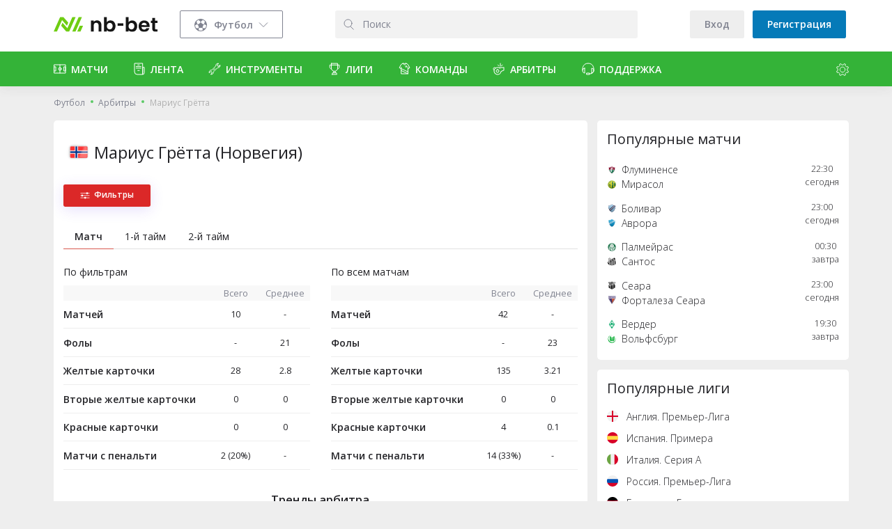

--- FILE ---
content_type: text/html; charset=utf-8
request_url: https://nb-bet.com/Referees/2727-marius-gryotta-statistika-arbitra
body_size: 30970
content:
<!DOCTYPE html><html lang="ru" data-theme="light"><head><meta charSet="utf-8" data-next-head=""/><meta name="viewport" content="width=device-width,initial-scale=1,maximum-scale=1,user-scalable=no,minimal-ui" data-next-head=""/><meta name="google" content="notranslate" data-next-head=""/><link rel="apple-touch-icon" sizes="180x180" href="/img/apple-touch-icon.png" data-next-head=""/><link rel="icon" type="image/png" sizes="32x32" href="/img/favicon-32x32.png" data-next-head=""/><link rel="icon" type="image/png" sizes="16x16" href="/img/favicon-16x16.png" data-next-head=""/><link rel="mask-icon" href="/safari-pinned-tab.svg" color="#6fcd13" data-next-head=""/><link rel="icon" href="/favicon.ico" data-next-head=""/><meta name="format-detection" content="telephone=no" data-next-head=""/><meta name="apple-mobile-web-app-title" content="nb-bet" data-next-head=""/><meta name="application-name" content="nb-bet" data-next-head=""/><meta name="msapplication-TileColor" content="#6fcd13" data-next-head=""/><meta name="theme-color" content="#FAFAFA" data-next-head=""/><link rel="manifest" href="/manifest.json" crossorigin="use-credentials" data-next-head=""/><link rel="dns-prefetch" href="https://app.nb-bet.com" data-next-head=""/><script type="application/ld+json" data-next-head="">{"@context":"https://schema.org","@type":"Organization","name":"nb-bet.com","url":"https://nb-bet.com","logo":"/_next/static/images/logo-icon-b8ae89f3bf3bca0af699d78e98e7253d.png","sameAs":["https://vk.ru/nbbetcom"]}</script><title data-next-head="">Арбитр Мариус Грётта статистика карточек | nb-bet</title><meta name="description" content="Статистика Мариус Грётта по красным и желтым карточкам. Аналитика и статистика по арбитрам." data-next-head=""/><meta name="keywords" content="статистика арбитров, анализ судей, футбольные арбитры" data-next-head=""/><link rel="canonical" href="https://nb-bet.com/Referees/2727-marius-gryotta-statistika-arbitra" data-next-head=""/><script type="application/ld+json" data-next-head="">{"@context":"https://schema.org","@type":"BreadcrumbList","itemListElement":[{"@type":"ListItem","position":1,"name":"Футбол","item":"https://nb-bet.com/"},{"@type":"ListItem","position":2,"name":"Арбитры","item":"https://nb-bet.com/Referees"},{"@type":"ListItem","position":3,"name":"Мариус Грётта","item":""}]}</script><link rel="preload" href="/_next/static/media/e1df014bb05b8510-s.p.woff2" as="font" type="font/woff2" crossorigin="anonymous" data-next-font="size-adjust"/><link rel="preload" href="/_next/static/media/e807dee2426166ad-s.p.woff2" as="font" type="font/woff2" crossorigin="anonymous" data-next-font="size-adjust"/><link rel="preload" href="/_next/static/css/8447bc255f6de07a.css" as="style"/><link rel="stylesheet" href="/_next/static/css/8447bc255f6de07a.css" data-n-g=""/><link rel="preload" href="/_next/static/css/fceef9f3dd79e06e.css" as="style"/><link rel="stylesheet" href="/_next/static/css/fceef9f3dd79e06e.css"/><noscript data-n-css=""></noscript><script defer="" nomodule="" src="/_next/static/chunks/polyfills-42372ed130431b0a.js"></script><script defer="" src="/_next/static/chunks/5575.08c54585e34477a9.js"></script><script defer="" src="/_next/static/chunks/9130.c5ac0a2740ce90bc.js"></script><script defer="" src="/_next/static/chunks/5071-1a7307b5f3370e0c.js"></script><script defer="" src="/_next/static/chunks/2004.5c81f0c12f8be9e7.js"></script><script defer="" src="/_next/static/chunks/4505.3e7deb23506c7aef.js"></script><script src="/_next/static/chunks/webpack-4bf3cf290687ae67.js" defer=""></script><script src="/_next/static/chunks/framework-43898fb41bfa17ea.js" defer=""></script><script src="/_next/static/chunks/main-b29fdc797a7356b9.js" defer=""></script><script src="/_next/static/chunks/pages/_app-6c714468c759afaa.js" defer=""></script><script src="/_next/static/chunks/6162-2c11a3dafd29beae.js" defer=""></script><script src="/_next/static/chunks/8980-61c378db546d5cd7.js" defer=""></script><script src="/_next/static/chunks/4706-0d350594f41ec949.js" defer=""></script><script src="/_next/static/chunks/953-3f46756f4258f9ba.js" defer=""></script><script src="/_next/static/chunks/pages/Referees/%5BrefereeUrl%5D-5751d1cce80c191f.js" defer=""></script><script src="/_next/static/9679e1aa3f29e30e548d5d4134771ac59897ae29/_buildManifest.js" defer=""></script><script src="/_next/static/9679e1aa3f29e30e548d5d4134771ac59897ae29/_ssgManifest.js" defer=""></script><style id="__jsx-3473328017">*{font-family:'Open Sans', 'Open Sans Fallback'!important}</style><style data-styled="eNqXxe bVFMTz lkEPcK fzBqDo gusqXz dlOAnq kjjSpB fPJomT cHhYQs ezscub fmnNUy hRMnkK ctLpqp grTjCi gBDieV bPyDCc bOrNxb qTKPr fJkUrp iigekX jpwzlU gLNzqs hFhowS lfMsTe hAGwgB iYWBpX bcePYd eGPlzQ kJONun jBaYhY elbGKH DWAYo glZrXz kaJbWP iQqTFw cXusNW ZBQmI ctjtNv cSDhRL kaYTnl bLPGWE XcyOt hfqyxw jQBUOx esnyRX bttuEF ieljDn cIhCUU bdfFUl fHOjpq fDinmZ fxNSIp eBhHGw tMiLl chrpIe hDlgwx bJuxHz jbpAeK" data-styled-version="4.4.1">
/* sc-component-id: sc-3e7e75f-0 */
.fJkUrp{background-color:var(--bg-frame);border-radius:5px;padding:1em;} @media screen and (max-width:600px){.fJkUrp{border-radius:0 !important;}}
/* sc-component-id: sc-72016738-0 */
.esnyRX{display:block;color:var(--text-primary);font-weight:300;padding:0.5em 1em;margin:0 -1em;-webkit-transition:background-color 200ms ease-in-out 0s,border-color 200ms ease-in-out 0s;transition:background-color 200ms ease-in-out 0s,border-color 200ms ease-in-out 0s;} .esnyRX:hover{background-color:var(--bg-brigth);}
/* sc-component-id: sc-72016738-1 */
.ieljDn{display:block;} .ieljDn img{display:inline-block;vertical-align:middle;height:1em;margin-right:0.5em;min-width:1em;}
/* sc-component-id: sc-72016738-2 */
.bttuEF{display:inline-block;width:calc(100% - 6em);vertical-align:middle;}
/* sc-component-id: sc-72016738-3 */
.cIhCUU{display:inline-block;vertical-align:middle;white-space:nowrap;overflow:hidden !important;text-overflow:ellipsis;width:calc(100% - 1.5em);}
/* sc-component-id: sc-72016738-4 */
.bdfFUl{display:inline-block;float:right;vertical-align:middle;text-align:center;font-size:0.9em;}
/* sc-component-id: sc-61e724c2-0 */
.fDinmZ{display:block;color:var(--text-primary);font-weight:300;padding:0.364em 1em;margin:0 -1em;-webkit-transition:background-color 200ms ease-in-out 0s,border-color 200ms ease-in-out 0s;transition:background-color 200ms ease-in-out 0s,border-color 200ms ease-in-out 0s;} .fDinmZ:hover{background-color:var(--bg-brigth);} .fDinmZ *{display:inline-block;vertical-align:middle;} .fDinmZ span{line-height:1.362em;} .fDinmZ img{width:1.142em;height:1.142em;min-width:1em;margin-right:0.857em;}
/* sc-component-id: sc-61e724c2-1 */
.fHOjpq{font-size:1.428em;margin-bottom:0.6em;}
/* sc-component-id: sc-8c1275d2-0 */
.kaJbWP{color:var(--text-primary);padding:0.7em 0;border-bottom:1px solid var(--line-default);} .kaJbWP:last-child{border-bottom-width:0;} .kaJbWP strong{font-size:1.07em;}
/* sc-component-id: sc-ea2e3052-0 */
.glZrXz{font-size:1.2em;font-weight:600;text-align:center;margin:2em 0 0.8em;}
/* sc-component-id: sc-5f5ec34c-0 */
.iQqTFw{margin-right:0.5em;}
/* sc-component-id: sc-35a328cc-0 */
.bLPGWE{display:inline-block;height:1.142rem;width:0.857rem;font-weight:600;line-height:1.45em;background:var(--accent-warning);border-radius:0.165em;text-align:center;color:var(--text-primary);}
/* sc-component-id: sc-a0787149-0 */
.hfqyxw{display:inline-block;height:1.142rem;width:0.857rem;font-weight:600;background:var(--accent-attention2);line-height:1.45em;border-radius:0.15em;text-align:center;color:var(--text-light);}
/* sc-component-id: sc-346bd01a-0 */
.ZBQmI{text-align:center;} .ZBQmI > div:first-child{font-weight:600;}
/* sc-component-id: sc-346bd01a-1 */
.ctjtNv img{display:inline-block;vertical-align:middle;width:1.9em;max-height:2.5em;margin:0.2em 0;} .ctjtNv img:first-child{margin-right:0.2em;}
/* sc-component-id: sc-346bd01a-2 */
.cSDhRL{width:calc(100% - 25.5em);} @media screen and (max-width:549px){.cSDhRL{width:calc(100% - 21.5em);}} .cSDhRL > div{white-space:nowrap;text-overflow:ellipsis;overflow:hidden;}
/* sc-component-id: sc-346bd01a-3 */
.kaYTnl *{display:inline-block;vertical-align:middle;} .kaYTnl > div{line-height:1em;width:4.28em;} .kaYTnl > div:last-child{width:3.5em;} .kaYTnl > div:nth-child(2){width:4.698em;} .kaYTnl > div > :first-child{margin-right:0.2em;}
/* sc-component-id: sc-346bd01a-4 */
.XcyOt{display:inline-block;line-height:1em;} .XcyOt > :last-child{margin-left:-0.32em;} .XcyOt > *{vertical-align:middle;}
/* sc-component-id: sc-346bd01a-5 */
.jQBUOx{height:1.2em;margin-right:0.5em !important;}
/* sc-component-id: sc-346bd01a-6 */
.cXusNW{-webkit-transition:opacity 200ms ease-in-out 0s;transition:opacity 200ms ease-in-out 0s;padding:0.6em 1em;margin:0 -1em;} .cXusNW:hover{background:var(--bg-brigth) !important;} .cXusNW > div{display:inline-block;margin-right:0.7em;vertical-align:middle;} .cXusNW > div:last-child{margin-right:0;} @media screen and (max-width:599px){.cXusNW .sc-346bd01a-0{display:none;}.cXusNW .sc-346bd01a-2{width:calc(100% - 22.2em);}} @media screen and (max-width:500px){.cXusNW .sc-346bd01a-2{width:calc(100% - 18.5em);}.cXusNW .sc-346bd01a-3 > div{width:3.08em;}.cXusNW .sc-346bd01a-3 > div:last-child{width:3.5em;}.cXusNW .sc-346bd01a-3 > div:nth-child(2){width:3.398em;}} @media screen and (max-width:420px){.cXusNW .sc-346bd01a-1{display:none;}.cXusNW .sc-346bd01a-2{width:calc(100% - 12.9em);}.cXusNW .sc-346bd01a-3 > div{width:2.78em;}.cXusNW .sc-346bd01a-3 > div:nth-child(2){width:3.098em;}}
/* sc-component-id: sc-5ac74179-0 */
.lfMsTe{display:-webkit-box;display:-webkit-flex;display:-ms-flexbox;display:flex;margin:0 0 0.5em;min-height:2.85714286em;border-bottom:1px solid var(--line-bright);} .lfMsTe.big{font-size:1.05em;} .lfMsTe > div{cursor:pointer;border-radius:0;-webkit-align-self:flex-end;-ms-flex-item-align:end;align-self:flex-end;margin:0 0 -1px;padding:0.571428571em 1.14285714em;-webkit-transition:color 0.1s ease;transition:color 0.1s ease;-webkit-align-items:center;-webkit-box-align:center;-ms-flex-align:center;align-items:center;-webkit-flex-shrink:0;-ms-flex-negative:0;flex-shrink:0;border-bottom:1px solid var(--line-bright);display:-webkit-box;display:-webkit-flex;display:-ms-flexbox;display:flex;} .lfMsTe > div.active{border-color:var(--warning-0);color:var(--text-primary);font-weight:600;} .lfMsTe > div.active path{fill:var(--text-light) !important;} .lfMsTe svg{margin-right:0.4em;} .lfMsTe > div:hover path{fill:#057ab8;}
/* sc-component-id: sc-5ac74179-1 */
.hAGwgB.gray,.hAGwgB.blue{margin-top:1em;}
/* sc-component-id: sc-5ac74179-2 */
.hFhowS{overflow:auto;margin:0 0 0.5em;} @media only screen and (max-width:991px){.hFhowS{margin-left:-1em;margin-right:-1em;}.hFhowS::-webkit-scrollbar{display:none;}} .hFhowS.gray,.hFhowS.blue{text-align:center;font-size:1em;} .hFhowS.gray > .sc-5ac74179-0,.hFhowS.blue > .sc-5ac74179-0{display:-webkit-inline-box;display:-webkit-inline-flex;display:-ms-inline-flexbox;display:inline-flex;} .hFhowS.gray > .sc-5ac74179-0,.hFhowS.blue > .sc-5ac74179-0,.hFhowS.gray > .sc-5ac74179-0 > div,.hFhowS.blue > .sc-5ac74179-0 > div{border:0;padding:0.285em 0.857em;} .hFhowS.gray > .sc-5ac74179-0 > div,.hFhowS.blue > .sc-5ac74179-0 > div{display:block;max-width:10em;text-overflow:ellipsis;white-space:nowrap;overflow:hidden;background:var(--line-bright);color:var(--text-primary);border-radius:1.357em;margin-left:1.142em;} .hFhowS.gray > .sc-5ac74179-0 > div.active,.hFhowS.blue > .sc-5ac74179-0 > div.active{background:var(--warning-0);color:undefined;} .hFhowS.gray > .sc-5ac74179-0 > div:first-child,.hFhowS.blue > .sc-5ac74179-0 > div:first-child{margin-left:0;} @media (hover:hover){.hFhowS.gray > .sc-5ac74179-0 > div:hover:not(.active),.hFhowS.blue > .sc-5ac74179-0 > div:hover:not(.active){color:var(--secondary-0);}} .hFhowS.no-max-width .sc-5ac74179-0 > div{max-width:none;}
/* sc-component-id: sc-8e7580a2-0 */
.iYWBpX{display:-webkit-box;display:-webkit-flex;display:-ms-flexbox;display:flex;-webkit-box-pack:justify;-webkit-justify-content:space-between;-ms-flex-pack:justify;justify-content:space-between;width:100%;} @media screen and (max-width:600px){.iYWBpX{-webkit-flex-direction:column;-ms-flex-direction:column;flex-direction:column;}}
/* sc-component-id: sc-8e7580a2-1 */
.eGPlzQ{line-height:38px;}
/* sc-component-id: sc-8e7580a2-2 */
.bcePYd{width:calc(50% - 15px);} @media screen and (max-width:600px){.bcePYd{width:100%;margin-bottom:25px;}}
/* sc-component-id: sc-8e7580a2-3 */
.kJONun{background-color:var(--bg-brigth);text-align:right;color:var(--text-secondary);}
/* sc-component-id: sc-8e7580a2-4 */
.DWAYo{display:-webkit-box;display:-webkit-flex;display:-ms-flexbox;display:flex;-webkit-box-pack:start;-webkit-justify-content:flex-start;-ms-flex-pack:start;justify-content:flex-start;-webkit-align-items:center;-webkit-box-align:center;-ms-flex-align:center;align-items:center;border-bottom:1px solid var(--line-default);padding:9px 0;}
/* sc-component-id: sc-8e7580a2-5 */
.jBaYhY{display:inline-block;width:60%;font-weight:600;}
/* sc-component-id: sc-8e7580a2-6 */
.elbGKH{display:inline-block;width:20%;text-align:center;padding:0.1em 0;font-size:0.9em;}
/* sc-component-id: sc-362c737a-3 */
.jpwzlU{text-align:left;margin:0.5em 0 1.5em;} .jpwzlU button{padding-left:2em !important;padding-right:2em !important;display:-webkit-box !important;display:-webkit-flex !important;display:-ms-flexbox !important;display:flex !important;} .jpwzlU button.referees{padding-left:1em !important;padding-right:1em !important;}
/* sc-component-id: sc-362c737a-4 */
.gLNzqs{height:1.1675em;margin-right:0.5em;display:inline-block;vertical-align:middle;}
/* sc-component-id: sc-28016cf4-0 */
.fxNSIp{padding:1rem 0 1rem 1rem !important;} @media screen and (max-width:990px){.fxNSIp{padding-left:0 !important;}} .fxNSIp h1,.fxNSIp h2{font-size:1.2em;} .fxNSIp ul,.fxNSIp ol{margin-top:0;}
/* sc-component-id: sc-adcc650e-0 */
.bOrNxb{width:100%;font-size:0.857em;margin-top:1.15em;margin-bottom:0;padding-bottom:0.17em;} @media screen and (max-width:991px){.bOrNxb{font-size:0.785em;padding-top:1.15em;}}
/* sc-component-id: sc-adcc650e-1 */
.qTKPr{margin:0;padding:0;display:-webkit-box;display:-webkit-flex;display:-ms-flexbox;display:flex;-webkit-flex-wrap:wrap;-ms-flex-wrap:wrap;flex-wrap:wrap;} .qTKPr li{position:relative;display:inline-block;padding-right:1.666em;} @media screen and (max-width:991px){.qTKPr li{padding-right:1em;}} .qTKPr li::after{position:absolute;content:'';display:inline-block;background-color:var(--success-300);width:4px;height:4px;border-radius:50%;top:35%;right:0.666em;} @media screen and (max-width:991px){.qTKPr li::after{top:40%;right:0.363em;width:3px;height:3px;}} .qTKPr li:last-child::after{display:none;} .qTKPr a{color:var(--text-secondary);} .qTKPr a:hover{-webkit-text-decoration:underline;text-decoration:underline;color:var(--text-secondary);} .qTKPr span{color:var(--text-neutral);}
/* sc-component-id: sc-38480fd4-0 */
.iigekX{display:-webkit-box;display:-webkit-flex;display:-ms-flexbox;display:flex;-webkit-align-items:center;-webkit-box-align:center;-ms-flex-align:center;align-items:center;-webkit-box-pack:start;-webkit-justify-content:flex-start;-ms-flex-pack:start;justify-content:flex-start;margin-bottom:1em;} .iigekX h2{line-height:64px;margin:0;} .iigekX img{max-width:44px;max-height:44px;} @media screen and (max-width:600px){.iigekX{display:block;}.iigekX img{display:inline-block;position:relative;top:7px;}.iigekX h2{display:inline;line-height:32px;}}
/* sc-component-id: sc-a24d9cf7-1 */
.ezscub{display:none;font-size:0.9091em;position:absolute;text-align:left;width:calc(100% + 1em);top:-0.5em;left:-0.5em;background:var(--bg-frame);box-shadow:0 0.428rem 1.142rem rgba(0,0,0,0.2),0 0 0.285rem rgba(0,0,0,0.05);border-radius:0.214rem;z-index:201;padding:4.5em 0.5em 0.5em;} .ezscub.active{display:block;}
/* sc-component-id: sc-a24d9cf7-3 */
.cHhYQs{display:inline-block;vertical-align:bottom;width:calc(100% - 312px - 240px);text-align:center;} .cHhYQs > div{position:relative;display:inline-block;width:100%;max-width:500px;} .cHhYQs > div > svg{position:absolute;height:2.857em;z-index:203;min-width:1em;} .cHhYQs > div > input{z-index:202;position:relative;background-color:var(--input-primary);color:var(--text-secondary4);-webkit-appearance:none;-moz-appearance:none;appearance:none;outline:none;background-clip:padding-box;line-height:1.5;height:2.357142857142857em;box-sizing:border-box;border:0;border-radius:3px;padding-left:2.8em;width:100%;} .cHhYQs > div > input::-webkit-input-placeholder{color:var(--text-secondary);} .cHhYQs > div > input::-moz-placeholder{color:var(--text-secondary);} .cHhYQs > div > input:-ms-input-placeholder{color:var(--text-secondary);} .cHhYQs > div > input::placeholder{color:var(--text-secondary);} .cHhYQs > div > input:focus::-webkit-input-placeholder{color:transparent;} .cHhYQs > div > input:focus::-moz-placeholder{color:transparent;} .cHhYQs > div > input:focus:-ms-input-placeholder{color:transparent;} .cHhYQs > div > input:focus::placeholder{color:transparent;}
/* sc-component-id: sc-52ab9030-0 */
.eNqXxe > div > div{width:33.5em;left:50%;-webkit-transform:translate(-50%,-50%);-ms-transform:translate(-50%,-50%);transform:translate(-50%,-50%);top:40%;margin-left:0;} .eNqXxe > div > div > div:first-child{margin-bottom:1.2em;} .eNqXxe > div > div > div:first-child span{width:calc(100% - 2.9em);white-space:unset;font-size:1.13em;} .eNqXxe > div > div > div:first-child img{margin-bottom:1.3em;} .eNqXxe > div > div > div:first-child div:nth-child(1){font-size:1.14em;line-height:1.4em;} .eNqXxe > div > div > div:first-child div:nth-child(2) img{width:1em;}
/* sc-component-id: sc-c37cdc3b-0 */
.eBhHGw{margin-top:1.428em;padding:1.52em 0;background-color:var(--bg-brigth2);font-size:0.952em;} @media screen and (max-width:991px){.eBhHGw{padding-bottom:5.3em;}}
/* sc-component-id: sc-c37cdc3b-1 */
.tMiLl{margin:0 auto;} @media screen and (max-width:991px){.tMiLl{padding-left:0;}}
/* sc-component-id: sc-c37cdc3b-2 */
.chrpIe{display:-webkit-box;display:-webkit-flex;display:-ms-flexbox;display:flex;-webkit-box-pack:justify;-webkit-justify-content:space-between;-ms-flex-pack:justify;justify-content:space-between;margin-right:-1rem;-webkit-align-items:center;-webkit-box-align:center;-ms-flex-align:center;align-items:center;-webkit-flex-wrap:wrap;-ms-flex-wrap:wrap;flex-wrap:wrap;font-size:0.9em;color:var(--text-secondary);} @media screen and (max-width:768px){.chrpIe{margin-right:0;}}
/* sc-component-id: sc-c37cdc3b-3 */
.hDlgwx{display:-webkit-box;display:-webkit-flex;display:-ms-flexbox;display:flex;-webkit-flex-wrap:wrap;-ms-flex-wrap:wrap;flex-wrap:wrap;} .hDlgwx a{margin-left:2.33em;color:var(--text-secondary);} @media screen and (max-width:1196px){.hDlgwx a{margin-left:0;}} .hDlgwx a:hover{color:var(--text-secondary);-webkit-text-decoration:underline;text-decoration:underline;} @media screen and (max-width:1196px){.hDlgwx{-webkit-flex-direction:column;-ms-flex-direction:column;flex-direction:column;margin-left:0;}}
/* sc-component-id: sc-c37cdc3b-4 */
.bJuxHz{display:-webkit-box;display:-webkit-flex;display:-ms-flexbox;display:flex;-webkit-flex-direction:row;-ms-flex-direction:row;flex-direction:row;-webkit-order:2;-ms-flex-order:2;order:2;} .bJuxHz a{display:-webkit-box;display:-webkit-flex;display:-ms-flexbox;display:flex;-webkit-align-items:center;-webkit-box-align:center;-ms-flex-align:center;align-items:center;height:100%;font-weight:600;color:var(--text-secondary);margin-left:1.67em;} .bJuxHz a svg{margin-right:0.67em;} .bJuxHz a:hover{color:var(--default-600);} .bJuxHz a:hover svg{fill:var(--default-600);} @media screen and (max-width:650px){.bJuxHz{width:100%;-webkit-flex-direction:column;-ms-flex-direction:column;flex-direction:column;margin-top:1.6em;margin-bottom:1.6em;}.bJuxHz a{margin:1.3em 0 0 0;}} .bJuxHz a:first-child{margin:0;}
/* sc-component-id: sc-c37cdc3b-6 */
.jbpAeK{width:2.05em;height:2.05em;-webkit-order:4;-ms-flex-order:4;order:4;margin-top:1em;font-size:1.33em;background:url([data-uri]) no-repeat center;} @media screen and (max-width:650px){.jbpAeK{-webkit-order:1;-ms-flex-order:1;order:1;margin-top:0;}}
/* sc-component-id: sc-f813fdbc-0 */
.hRMnkK{background:var(--accent-primary);} .hRMnkK.tennis{background:rgb(255,136,0);} .hRMnkK.hockey{background:var(--secondary-500);} .hRMnkK > div > div > a > div:hover{border-bottom:2px solid var(--bg-frame);padding-bottom:0.928em;} .hRMnkK > div > div > a:first-child div{margin-left:0;} .hRMnkK > div > .timezone{width:25em;} .hRMnkK > div > .timezone > div:first-child{display:-webkit-box;display:-webkit-flex;display:-ms-flexbox;display:flex;-webkit-box-pack:justify;-webkit-justify-content:space-between;-ms-flex-pack:justify;justify-content:space-between;} .hRMnkK > div > .timezone > div:last-child{margin:0;}
/* sc-component-id: sc-f813fdbc-1 */
.ctLpqp{display:inline-block;cursor:pointer;padding:1em 0 1.071em 0;margin:0 1.3em;} .ctLpqp svg{display:inline-block;vertical-align:middle;margin-right:0.5em;min-width:1.285em;} @media only screen and (max-width:1200px) and (min-width:992px){.ctLpqp svg{display:none;}} .ctLpqp img{width:1.285rem;height:1.285rem;display:inline-block;vertical-align:middle;margin-right:0.5em;min-width:1.285em;} .ctLpqp span{display:inline-block;vertical-align:middle;color:var(--default-0);text-transform:uppercase;}
/* sc-component-id: sc-f813fdbc-2 */
.gBDieV{z-index:5;display:none;position:relative;width:100%;} .gBDieV:before{position:absolute;display:block;content:' ';padding-top:0.5em;opacity:0;position:absolute;width:100%;} .gBDieV > div{top:0.5em;position:absolute;width:16.2em;box-shadow:0 4px 8px rgba(0,0,0,0.2),0 0 4px rgba(0,0,0,0.05) !important;background-color:var(--bg-frame);border-radius:2px;padding:0.5em 0;font-size:0.9em;} .gBDieV > div > a{display:block;color:var(--text-secondary3);padding:0.5em 0 0.5em 0.8em;} .gBDieV > div > a:hover{background:var(--bg-brigth5);}
/* sc-component-id: sc-f813fdbc-3 */
.grTjCi{display:inline-block;} .grTjCi:hover .sc-f813fdbc-2{display:block;} .grTjCi:hover{border-bottom:2px solid var(--bg-frame);} .grTjCi:hover .sc-f813fdbc-1{padding-bottom:0.928em;}
/* sc-component-id: sc-f813fdbc-4 */
.bPyDCc{display:inline-block;position:absolute;right:0;bottom:0;} .bPyDCc:hover .sc-f813fdbc-2{display:block;} .bPyDCc:hover{border-bottom:2px solid var(--bg-frame);} .bPyDCc:hover .sc-f813fdbc-1{padding-bottom:0.928em;} .bPyDCc > div{margin:0;} .bPyDCc > div img{margin:0;}
/* sc-component-id: sc-2508b2f4-0 */
.bVFMTz{position:relative;background-color:var(--bg-frame);box-shadow:0 4px 15px rgba(51,51,51,0.07);}
/* sc-component-id: sc-2508b2f4-1 */
.fmnNUy{display:inline-block;vertical-align:bottom;text-align:right;} .fmnNUy > a{font-size:1em !important;padding-top:0.929em !important;padding-bottom:0.929em !important;} .fmnNUy > a:first-child{margin-right:0.857em;} .fmnNUy > a:last-child:hover{background-color:var(--secondary-400) !important;} .fmnNUy .gray{background-color:var(--bg-neutral);color:var(--accent-neutral);} .fmnNUy .blue2{background-color:var(--secondary-0) !important;color:var(--default-0) !important;}
/* sc-component-id: sc-2508b2f4-2 */
.gusqXz{display:inline-block;vertical-align:bottom;} .gusqXz svg{height:3.428em;width:10.714em;margin-right:2.285em;margin-bottom:-0.6em;}
/* sc-component-id: sc-2508b2f4-3 */
.kjjSpB{position:relative;display:block;cursor:pointer;min-width:8.857em;border:1px solid var(--accent-neutral);border-radius:2px;padding:0.5525em 2.6em 0.62em 1.4em;opacity:1;} .kjjSpB svg{display:inline-block;vertical-align:middle;height:18px;width:18px;margin-right:0.4em;min-width:1.2em;} .kjjSpB span{display:inline-block;vertical-align:middle;color:var(--accent-neutral);line-height:1.362em;margin-right:0.2em;} .kjjSpB::after{content:'';position:absolute;width:15px;height:8px;top:42%;left:77%;background:url([data-uri]) no-repeat;}
/* sc-component-id: sc-2508b2f4-4 */
.fPJomT{position:relative;display:none;} .fPJomT > div{position:absolute;width:100%;background-color:var(--bg-frame);padding-bottom:0.5em;border:1px solid var(--accent-neutral);border-top:none;} .fPJomT > div > a{color:#151515;display:block;padding:0.3em 0em 0.3em 1.4em;opacity:0.7;} .fPJomT > div > a:first-child{padding-top:0;} .fPJomT > div > a:hover{opacity:1;} .fPJomT > div > a svg{height:18px;width:18px;margin-right:0.5em;display:inline-block;vertical-align:middle;} .fPJomT > div > a span{display:inline-block;vertical-align:middle;color:var(--text-secondary);}
/* sc-component-id: sc-2508b2f4-5 */
.dlOAnq{position:relative;display:inline-block;vertical-align:bottom;z-index:2;font-weight:600;} .dlOAnq:hover{bottom:1px;} .dlOAnq:hover .sc-2508b2f4-3{box-shadow:0px 2px 8px 0px var(--bg-brigth2);border-bottom:none;border-radius:2px 2px 0 0;} .dlOAnq:hover .sc-2508b2f4-3::after{-webkit-transform:rotate(180deg);-ms-transform:rotate(180deg);transform:rotate(180deg);} .dlOAnq:hover .sc-2508b2f4-4{display:block;}
/* sc-component-id: sc-2508b2f4-6 */
.fzBqDo{position:relative;display:inline-block;vertical-align:bottom;}
/* sc-component-id: sc-2508b2f4-8 */
.lkEPcK{display:-webkit-box;display:-webkit-flex;display:-ms-flexbox;display:flex;-webkit-box-pack:justify;-webkit-justify-content:space-between;-ms-flex-pack:justify;justify-content:space-between;-webkit-align-items:flex-end;-webkit-box-align:flex-end;-ms-flex-align:flex-end;align-items:flex-end;padding:0.8em 0px;margin-right:-1rem;} .lkEPcK > div:nth-child(2) input{height:2.858rem;font-size:1em;} .lkEPcK > div:nth-child(2){width:31em;} @media only screen and (max-width:1200px){.lkEPcK > div:nth-child(2){width:21.42em;}}</style></head><body><div id="__next"><div class="sc-52ab9030-0 eNqXxe"></div><div><div class="sc-2508b2f4-0 bVFMTz"><div class="ui container" style="padding-bottom:8px"><div class="sc-2508b2f4-8 lkEPcK"><div class="sc-2508b2f4-6 fzBqDo"><div class="sc-2508b2f4-2 gusqXz"><a href="/"> <svg width="166" height="24" viewBox="0 0 166 24" fill="none" xmlns="http://www.w3.org/2000/svg"><g clip-path="url(#clip0_5518_34271)"><path d="M71.911 13.8229C71.9158 10.9931 70.365 9.46125 68.0145 9.45638C65.6008 9.4515 64.0427 10.976 64.0378 13.8058L64.0184 23.5398L59.5725 23.53L59.6066 5.90813L64.0524 5.91787L64.0475 8.11208C65.1924 6.61924 67.1005 5.66946 69.3538 5.67434C73.4496 5.68164 76.3641 8.36048 76.3544 13.2262L76.3349 23.5641L71.8891 23.5544L71.911 13.8229Z" fill="var(--bg-frame2)"></path><path d="M90.8513 5.68654C95.3603 5.69628 98.8776 9.23235 98.8654 14.7362C98.8533 20.24 95.3238 23.8905 90.8148 23.8808C88.0535 23.8759 86.087 22.5998 85.0102 21.0704L85.0054 23.5836L80.5595 23.5739L80.6057 0.0341797L85.0515 0.0439209L85.0345 8.53585C86.1186 6.91881 88.1848 5.68167 90.8513 5.68654ZM89.67 9.59765C87.2878 9.59278 85.0297 11.4339 85.0248 14.7727C85.0175 18.1115 87.2684 19.9623 89.6505 19.9672C92.0642 19.9721 94.3224 18.0677 94.3272 14.7289C94.3321 11.3876 92.0812 9.60252 89.67 9.59765Z" fill="var(--bg-frame2)"></path><path d="M102.176 10.3843L111.505 10.4111L111.498 14.1639L102.169 14.1371L102.176 10.3843Z" fill="var(--bg-frame2)"></path><path d="M125.54 5.76662C130.049 5.77636 133.567 9.31243 133.555 14.8162C133.542 20.32 130.013 23.9706 125.504 23.9608C122.743 23.956 120.776 22.6799 119.699 21.1505L119.694 23.6637L115.249 23.654L115.295 0.114258L119.741 0.123999L119.724 8.61593C120.808 6.99888 122.874 5.76175 125.54 5.76662ZM124.359 9.67773C121.977 9.67286 119.721 11.514 119.714 14.8528C119.707 18.1916 121.957 20.0424 124.34 20.0473C126.753 20.0522 129.011 18.1477 129.016 14.8089C129.021 11.4677 126.77 9.6826 124.359 9.67773Z" fill="var(--bg-frame2)"></path><path d="M144.702 23.9999C139.59 23.9902 135.883 20.42 135.893 14.8845C135.905 9.31742 139.529 5.79352 144.736 5.8057C149.816 5.81544 153.397 9.29063 153.387 14.5387C153.387 15.111 153.353 15.6833 153.256 16.2556L140.397 16.2288C140.613 18.837 142.39 20.3031 144.612 20.308C146.518 20.3128 147.568 19.3582 148.141 18.1844L152.935 18.1941C151.977 21.438 149.053 24.0072 144.702 23.9999ZM140.438 13.2383L148.788 13.2553C148.73 10.932 146.89 9.46597 144.605 9.4611C142.478 9.45866 140.791 10.8224 140.438 13.2383Z" fill="var(--bg-frame2)"></path><path d="M157.58 9.77535L155.485 9.77048L155.492 6.11265L157.587 6.11752L157.597 1.76074L162.074 1.77048L162.065 6.12726L166.002 6.13456L165.995 9.7924L162.057 9.7851L162.04 18.3087C162.038 19.4849 162.514 19.9964 163.91 19.9988L165.973 20.0037L165.966 23.7565L163.173 23.7516C159.806 23.7443 157.556 22.3099 157.565 18.2697L157.58 9.77535Z" fill="var(--bg-frame2)"></path><path d="M0 23.5349L10.5057 0H15.1897L23.3691 9.26149L21.2276 14.0615L13.4128 5.214L5.23338 23.5349H0ZM20.2797 23.5349H24.7814L35.2895 0H30.0561L21.9374 18.1845L14.1226 9.33942L11.9811 14.1394L20.2797 23.5349ZM29.6526 23.5349L40.1582 0H45.3916L34.886 23.5349H29.6526ZM42.815 23.5349L47.0226 14.1078H41.7893L37.5792 23.5349H42.815Z" fill="#6FCD13"></path></g><defs><clipPath id="clip0_5518_34271"><rect width="166" height="24" fill="white"></rect></clipPath></defs></svg> </a></div><div class="sc-2508b2f4-5 dlOAnq"><div class="sc-2508b2f4-3 kjjSpB"><span><svg width="18" height="18" fill="none" viewBox="0 0 18 18" xmlns="http://www.w3.org/2000/svg"><g><path fill-rule="evenodd" clip-rule="evenodd" d="M9 1a8 8 0 1 0 0 16A8 8 0 0 0 9 1ZM0 9a9 9 0 1 1 18 0A9 9 0 0 1 0 9Z" fill="var(--accent-neutral)"></path><path fill-rule="evenodd" clip-rule="evenodd" d="M6.204 1.057a1.887 1.887 0 0 1-.094.13c-.074.093-.23.092-.37.091-.188 0-.347-.002-.24.222l3 2.25v1.993L5.454 7.918 3.93 7.156l-.944-3.777C2.918 3.11 2.768 2.933 2.5 3s-.552.353-.485.621L1 6 .277 8.553a.5.5 0 1 0 .447.894L3.5 8.06l1.6.8 1.432 3.817A.5.5 0 0 0 7 13h3.793l1.172 1.172-.458 2.746c-.03.18.023.174.141.162a.842.842 0 0 1 .233.002c.08.014.163.043.241.07.184.066.34.122.371-.07L14.5 15.5l1-1a.5.5 0 0 0 0-1h-2.793l-1.126-1.126L12.9 8.86l1.601-.8 2.776 1.388a.5.5 0 1 0 .448-.894L17 6.5l-1.015-2.879c.067-.268-.717-.554-.985-.621-.131-.033-.114-.007-.07.06.045.069.12.182.085.319l-.944 3.777-1.525.762L9.5 5.743V3.75l3-2.25c.112-.09-.01-.112-.177-.143-.155-.03-.35-.065-.433-.17-.038-.047-.068-.092-.094-.13-.09-.134-.128-.191-.296-.057L8.688.5 6.5 1c-.168-.134-.206-.077-.296.057Z" fill="var(--accent-neutral)"></path><path fill-rule="evenodd" clip-rule="evenodd" d="M6.646 12.146a.5.5 0 0 1 .708.708l-1.319 1.318.458 2.746c.014.085.047.17.077.246.065.17.117.305-.07.336-.272.045-.948-.145-.993-.418L3 15l-.5-.5a.5.5 0 0 1 0-1h2.793l1.353-1.354Z" fill="var(--accent-neutral)"></path></g></svg> <span>Футбол</span></span></div><div class="sc-2508b2f4-4 fPJomT"><div><a href="/hockey"><svg width="18" height="18" fill="none" viewBox="0 0 18 18" xmlns="http://www.w3.org/2000/svg"><g opacity="0.7" fill="var(--accent-neutral)"><path d="M14.504 1.908C15.417 3.51 12.953 6.686 9 9c-3.953 2.314-7.897 2.89-8.81 1.287-.913-1.603 1.552-4.778 5.504-7.092C9.647.88 13.591.305 14.504 1.908Z"></path><path d="M9.826 10.451c2.112-1.236 3.894-2.738 5.05-4.227.434-.56.812-1.158 1.075-1.775l1.859 3.264c.913 1.603-1.551 4.778-5.504 7.092-3.953 2.314-7.897 2.89-8.81 1.287l-1.86-3.264c.66.077 1.36.045 2.055-.057 1.85-.27 4.024-1.083 6.135-2.32Z"></path><path d="M.195 10.295C1.116 11.888 5.054 11.31 9 9 5.051 11.312 1.111 11.89.193 10.292l.002.003Z"></path></g></svg> <span>Хоккей</span></a><a href="/tennis"><svg width="18" height="18" fill="none" viewBox="0 0 18 18" xmlns="http://www.w3.org/2000/svg"><g opacity="0.7" clip-path="url(#a)"><path fill-rule="evenodd" clip-rule="evenodd" d="M2.636 2.636A8.958 8.958 0 0 1 7.144.192a4 4 0 0 1 .01 1.29c-.17 1.19-.816 2.542-1.973 3.7-1.157 1.156-2.509 1.802-3.7 1.972a4 4 0 0 1-1.289-.01 8.958 8.958 0 0 1 2.444-4.508Zm0 12.728A8.973 8.973 0 0 1 0 8.936c2.049.319 4.528-.555 6.454-2.482C8.381 4.528 9.254 2.048 8.936 0a8.973 8.973 0 0 1 6.428 2.636A8.973 8.973 0 0 1 18 9.064c-2.049-.32-4.528.555-6.455 2.481-1.926 1.927-2.8 4.406-2.481 6.455a8.973 8.973 0 0 1-6.428-2.636Zm15.172-4.508a8.958 8.958 0 0 1-2.444 4.508 8.959 8.959 0 0 1-4.508 2.444 3.999 3.999 0 0 1-.01-1.29c.17-1.19.815-2.543 1.972-3.7s2.51-1.802 3.7-1.972a4 4 0 0 1 1.29.01Z" fill="var(--accent-neutral)"></path></g><defs><clipPath id="a"><path fill="#fff" d="M0 0h18v18H0z"></path></clipPath></defs></svg> <span>Теннис</span></a></div></div></div></div><div class="sc-a24d9cf7-3 cHhYQs"><div><svg width="40" height="40" viewBox="0 0 40 40" xmlns="http://www.w3.org/2000/svg" stroke="var(--text-secondary)" fill="none"><circle cx="18.5" cy="18.5" r="5.5" stroke-linecap="square"></circle><path d="M22 23L26.5 27.5"></path></svg><input type="search" placeholder="Поиск" autoComplete="off"/><div class="nb-loader"></div><div class="sc-a24d9cf7-1 ezscub"><div></div></div></div></div><div class="sc-2508b2f4-1 fmnNUy"><a class="ui small gray button" href="/login?s=5">Вход</a><a class="ui blue2 small primary button" href="/register?s=5">Регистрация</a></div></div></div><div class="sc-f813fdbc-0 hRMnkK"><div class="ui container" style="margin-bottom:14px;color:#fff;font-weight:600"><div style="margin-right:-1rem;position:relative"><a href="/Results"><div class="sc-f813fdbc-1 ctLpqp"><svg width="18" height="18" fill="none" xmlns="http://www.w3.org/2000/svg"><path stroke="#fff" stroke-linecap="round" stroke-linejoin="round" d="M1 3h16v12H1z"></path><path stroke="#fff" stroke-linecap="round" stroke-linejoin="round" d="M15 6h2v6h-2zM1 6h2v6H1z"></path><circle cx="9" cy="9" r="2" stroke="#fff" stroke-linecap="round" stroke-linejoin="round"></circle><path d="M9 3v12" stroke="#fff" stroke-linecap="round" stroke-linejoin="round"></path></svg><span>Матчи</span></div></a><a href="/feed"><div class="sc-f813fdbc-1 ctLpqp"><svg width="18" height="18" fill="none" xmlns="http://www.w3.org/2000/svg"><path d="M6.667 3.286H9M6.667 11.286H9M4.333 5.572h7M4.333 7.857h7" stroke="#fff" stroke-linecap="round" stroke-linejoin="round"></path><path d="M2 1h11.667v16H6a4 4 0 0 1-4-4V1ZM16 6.714h-2.333V17A2.333 2.333 0 0 0 16 14.667V6.714Z" stroke="#fff" stroke-linejoin="round"></path></svg><span>Лента</span></div></a><div class="sc-f813fdbc-3 grTjCi"><div class="sc-f813fdbc-1 ctLpqp"><div><svg width="18" height="18" fill="none" xmlns="http://www.w3.org/2000/svg"><path clip-rule="evenodd" d="m14.811 5.258-1.6-.43-.43-1.593 1.974-1.966a3.06 3.06 0 0 0-3.087.746 3.095 3.095 0 0 0-.882 1.876 2.627 2.627 0 0 1-.723 1.65L5.54 10.06a2.635 2.635 0 0 1-1.65.728 3.054 3.054 0 0 0-2.624 3.955l1.968-1.966 1.6.429.423 1.593-1.95 1.95a3.06 3.06 0 0 0 3.03-.77 3.027 3.027 0 0 0 .865-1.824c.044-.62.302-1.205.73-1.655l4.522-4.52a2.624 2.624 0 0 1 1.65-.729 3.008 3.008 0 0 0 1.872-.881 3.045 3.045 0 0 0 .774-3.023l-1.939 1.91Z" stroke="#fff" stroke-linecap="round" stroke-linejoin="round"></path><path d="m7.344 10.608 1.888-1.887" stroke="#fff" stroke-linecap="round" stroke-linejoin="round"></path></svg><span>Инструменты</span></div></div><div class="sc-f813fdbc-2 gBDieV"><div><a href="/value-trends">Валуйные тренды</a><a href="/odds-scanner">Сканер коэффициентов</a><a href="/search-tips-and-cappers">Поиск прогнозов и капперов</a><a href="/math-analysis">Анализ матчей</a><a href="/Search/Matches">Поиск по критериям</a><a href="/Series">Серии команд</a><a href="/Averages">Средние показатели</a></div></div></div><a href="/Tournaments"><div class="sc-f813fdbc-1 ctLpqp"><svg width="18" height="18" fill="none" xmlns="http://www.w3.org/2000/svg"><path d="M4.5 1.125v7.203c.088 1.102.6 2.13 1.434 2.88A4.586 4.586 0 0 0 9 12.375a4.587 4.587 0 0 0 3.066-1.167 4.34 4.34 0 0 0 1.434-2.88V1.125h-9ZM7.875 12.375v2.25M10.125 12.375v2.25M5.625 16.875h6.75l-.614-2.25H6.24l-.614 2.25Z" stroke="#fff" stroke-miterlimit="10" stroke-linecap="round" stroke-linejoin="round"></path><path d="M13.5 9c1.243 0 2.25-1.08 2.25-2.41V3.374H2.25v3.214C2.25 7.921 3.257 9 4.5 9" stroke="#fff" stroke-miterlimit="10" stroke-linecap="round" stroke-linejoin="round"></path></svg><span>Лиги</span></div></a><a href="/Teams"><div class="sc-f813fdbc-1 ctLpqp"><svg width="18" height="18" fill="none" xmlns="http://www.w3.org/2000/svg"><path d="M4.647 6.526V16h9.706V6.526" stroke="#fff" stroke-linecap="round" stroke-linejoin="round"></path><path d="M14.353 8.895 17 7.315 14.353 2.58 11.706 1l-.184.066a6 6 0 0 1-4.044 0L7.294 1 4.647 2.579 2 7.316l2.647 1.579" stroke="#fff" stroke-linecap="round" stroke-linejoin="round"></path><path d="M7.357 1c1.184 2.857 3.102 2.857 4.286 0" stroke="#fff" stroke-linecap="round" stroke-linejoin="round"></path><circle cx="11.75" cy="5.5" r="1" stroke="#fff" stroke-linecap="round" stroke-linejoin="round"></circle><path d="m4.647 8.5 9.706 4.737M4.647 11.263 14.353 16" stroke="#fff" stroke-linecap="round" stroke-linejoin="round"></path></svg><span>Команды</span></div></a><a href="/Referees"><div class="sc-f813fdbc-1 ctLpqp"><svg width="18" height="18" fill="none" xmlns="http://www.w3.org/2000/svg"><path d="m9.402 7 .389-.314a.5.5 0 0 0-.39-.186V7Zm.88 1.09-.39.315a.5.5 0 0 0 .779 0l-.39-.314Zm.88-1.09v-.5a.5.5 0 0 0-.39.186l.39.314ZM16 7h.5a.5.5 0 0 0-.5-.5V7Zm0 3.818.206.456a.5.5 0 0 0 .294-.456H16Zm-4.04 1.822-.206-.456a.5.5 0 0 0-.29.393l.495.063ZM6.542 7.02l.045.499a.5.5 0 0 0 .137-.033l-.182-.465Zm2.859-.52H7v1h2.402v-1Zm1.269 1.277-.88-1.09-.778.627.88 1.09.778-.627Zm.101-1.09-.88 1.09.779.628.88-1.091-.779-.628ZM16 6.5h-4.839v1H16v-1Zm.5 4.318V7h-1v3.818h1Zm-4.335 2.278 4.04-1.822-.41-.912-4.041 1.822.41.912Zm-.702-.52A4.5 4.5 0 0 1 7 16.5v1c2.8 0 5.11-2.091 5.455-4.796l-.992-.127ZM7 16.5A4.5 4.5 0 0 1 2.5 12h-1A5.5 5.5 0 0 0 7 17.5v-1ZM2.5 12a4.5 4.5 0 0 1 4.088-4.481l-.09-.996A5.5 5.5 0 0 0 1.5 12h1Zm4.154-5.5a.803.803 0 0 0-.294.055l.365.931a.198.198 0 0 1-.071.014v-1ZM7 6.5h-.346v1H7v-1Z" fill="#fff"></path><circle cx="7" cy="12" transform="rotate(-90 7 12)" stroke="#fff" stroke-linecap="round" stroke-linejoin="round" r="2"></circle><path d="M4 7.588a1.783 1.783 0 0 0-2.647 0c-.73.785-.214 2.628.517 3.412M11 5V1M9.09 4.83 7.42 3.162M12.425 4.83l1.668-1.668" stroke="#fff" stroke-linecap="round" stroke-linejoin="round"></path></svg><span>Арбитры</span></div></a><a href="/feedback"><div class="sc-f813fdbc-1 ctLpqp"><svg width="18" height="18" fill="none" xmlns="http://www.w3.org/2000/svg"><path d="M4 8c-1.657 0-3 1.567-3 3.5S2.343 15 4 15V8ZM14 15c1.657 0 3-1.567 3-3.5S15.657 8 14 8v7ZM7 15h4v2H7zM1 9v2m16-2v2" stroke="#fff" stroke-linecap="round" stroke-linejoin="round"></path><path d="M17 11v0a5 5 0 0 1-5 5h-1M17 9a8 8 0 0 0-.331-2.286 8.004 8.004 0 0 0-15.338 0A8.001 8.001 0 0 0 1 9" stroke="#fff" stroke-linecap="round" stroke-linejoin="round"></path></svg><span>Поддержка</span></div></a><div class="sc-f813fdbc-4 bPyDCc"><div class="sc-f813fdbc-1 ctLpqp"><img src="[data-uri]"/></div></div></div></div></div></div></div><div class="ui container main-container"><div class="ui stackable equal width grid"><nav class="sc-adcc650e-0 bOrNxb"><ol class="sc-adcc650e-1 qTKPr"><li><a href="/">Футбол</a></li><li><a href="/Referees">Арбитры</a></li><li><span>Мариус Грётта</span></li></ol></nav><div class="eleven wide column"><div class="sc-3e7e75f-0 fJkUrp"><div class="sc-38480fd4-0 iigekX"><img src="https://nb-bet.com/images/flags/norway.png"/><h2>Мариус Грётта (Норвегия)</h2></div><div id="filters" class="sc-362c737a-3 jpwzlU"><button type="button" class="ui red tiny icon button shadow"><img src="[data-uri]" class="sc-362c737a-4 gLNzqs"/>Фильтры</button></div><div><div class="sc-5ac74179-2 hFhowS default"><div class="sc-5ac74179-0 lfMsTe"><div class="active">Матч</div><div>1-й тайм</div><div>2-й тайм</div></div></div><div class="sc-5ac74179-1 hAGwgB default"></div></div><div class="sc-8e7580a2-0 iYWBpX"><div class="sc-8e7580a2-2 bcePYd"><div class="sc-8e7580a2-1 eGPlzQ">По фильтрам</div><div class="sc-8e7580a2-3 kJONun"><div class="sc-8e7580a2-5 jBaYhY"></div><div class="sc-8e7580a2-6 elbGKH">Всего</div><div class="sc-8e7580a2-6 elbGKH">Среднее</div></div><div class="sc-8e7580a2-4 DWAYo"><div class="sc-8e7580a2-5 jBaYhY">Матчей</div><div class="sc-8e7580a2-6 elbGKH">10</div><div class="sc-8e7580a2-6 elbGKH">-</div></div><div class="sc-8e7580a2-4 DWAYo"><div class="sc-8e7580a2-5 jBaYhY">Фолы</div><div class="sc-8e7580a2-6 elbGKH">-</div><div class="sc-8e7580a2-6 elbGKH">21</div></div><div class="sc-8e7580a2-4 DWAYo"><div class="sc-8e7580a2-5 jBaYhY">Желтые карточки</div><div class="sc-8e7580a2-6 elbGKH">28</div><div class="sc-8e7580a2-6 elbGKH">2.8</div></div><div class="sc-8e7580a2-4 DWAYo"><div class="sc-8e7580a2-5 jBaYhY">Вторые желтые карточки</div><div class="sc-8e7580a2-6 elbGKH">0</div><div class="sc-8e7580a2-6 elbGKH">0</div></div><div class="sc-8e7580a2-4 DWAYo"><div class="sc-8e7580a2-5 jBaYhY">Красные карточки</div><div class="sc-8e7580a2-6 elbGKH">0</div><div class="sc-8e7580a2-6 elbGKH">0</div></div><div class="sc-8e7580a2-4 DWAYo"><div class="sc-8e7580a2-5 jBaYhY">Матчи с пенальти</div><div class="sc-8e7580a2-6 elbGKH">2 (20%)</div><div class="sc-8e7580a2-6 elbGKH">-</div></div></div><div class="sc-8e7580a2-2 bcePYd"><div class="sc-8e7580a2-1 eGPlzQ">По всем матчам</div><div class="sc-8e7580a2-3 kJONun"><div class="sc-8e7580a2-5 jBaYhY"></div><div class="sc-8e7580a2-6 elbGKH">Всего</div><div class="sc-8e7580a2-6 elbGKH">Среднее</div></div><div class="sc-8e7580a2-4 DWAYo"><div class="sc-8e7580a2-5 jBaYhY">Матчей</div><div class="sc-8e7580a2-6 elbGKH">42</div><div class="sc-8e7580a2-6 elbGKH">-</div></div><div class="sc-8e7580a2-4 DWAYo"><div class="sc-8e7580a2-5 jBaYhY">Фолы</div><div class="sc-8e7580a2-6 elbGKH">-</div><div class="sc-8e7580a2-6 elbGKH">23</div></div><div class="sc-8e7580a2-4 DWAYo"><div class="sc-8e7580a2-5 jBaYhY">Желтые карточки</div><div class="sc-8e7580a2-6 elbGKH">135</div><div class="sc-8e7580a2-6 elbGKH">3.21</div></div><div class="sc-8e7580a2-4 DWAYo"><div class="sc-8e7580a2-5 jBaYhY">Вторые желтые карточки</div><div class="sc-8e7580a2-6 elbGKH">0</div><div class="sc-8e7580a2-6 elbGKH">0</div></div><div class="sc-8e7580a2-4 DWAYo"><div class="sc-8e7580a2-5 jBaYhY">Красные карточки</div><div class="sc-8e7580a2-6 elbGKH">4</div><div class="sc-8e7580a2-6 elbGKH">0.1</div></div><div class="sc-8e7580a2-4 DWAYo"><div class="sc-8e7580a2-5 jBaYhY">Матчи с пенальти</div><div class="sc-8e7580a2-6 elbGKH">14 (33%)</div><div class="sc-8e7580a2-6 elbGKH">-</div></div></div></div><div class="sc-ea2e3052-0 glZrXz">Тренды арбитра</div><div class="sc-8c1275d2-0 kaJbWP"><span class="sc-5f5ec34c-0 iQqTFw">Арбитр показал <strong>меньше 4 желтых карточек</strong> в <strong>6</strong> из последних <strong>10</strong> матчей.</span></div><div class="sc-8c1275d2-0 kaJbWP"><span class="sc-5f5ec34c-0 iQqTFw">В <strong>последних 10 матчах</strong> арбитр показал <strong>меньше 7 желтых карточек.</strong></span></div><div class="sc-8c1275d2-0 kaJbWP"><span class="sc-5f5ec34c-0 iQqTFw">В <strong>10</strong> из последних <strong>10</strong> матчей <strong>не было ни одного удаления.</strong></span></div><div class="sc-ea2e3052-0 glZrXz">Последние матчи</div><a class="default-color" href="/Events/483630-lillestryom-ham-kam-prognoz-na-match"><div class="sc-346bd01a-6 cXusNW"><div class="sc-346bd01a-0 ZBQmI"><div>13.11</div><div>2022</div></div><div class="sc-346bd01a-1 ctjtNv"><img class=" lazy" data-src="https://nb-bet.com/images/teams/106/16190291741801.png"/><img class=" lazy" data-src="https://nb-bet.com/images/teams/90/16190438222591.png"/></div><div class="sc-346bd01a-2 cSDhRL"><div>Лиллестрём</div><div>Хам-Кам</div></div><div class="sc-346bd01a-3 kaYTnl"><div title="yellowCards"><div class="sc-35a328cc-0 bLPGWE"></div> <div>2</div></div><div title="secondYellowCards"><div class="sc-346bd01a-4 XcyOt"><div class="sc-35a328cc-0 bLPGWE"></div><div class="sc-a0787149-0 hfqyxw"></div></div> <div>0</div></div><div title="redCards"><div class="sc-a0787149-0 hfqyxw"></div> <div>0</div></div><div title="penalty"><img src="/_next/static/images/soccerGoal-80e7934db2c1c86a8d30d2cb8ef1e99a.svg" class="sc-346bd01a-5 jQBUOx"/><div>Нет</div></div></div></div></a><a class="default-color" href="/Events/483617-stryomsgodset-hyougesunn-prognoz-na-match"><div class="sc-346bd01a-6 cXusNW"><div class="sc-346bd01a-0 ZBQmI"><div>29.10</div><div>2022</div></div><div class="sc-346bd01a-1 ctjtNv"><img class=" lazy" data-src="https://nb-bet.com/images/teams/26/16190293422141.png"/><img class=" lazy" data-src="https://nb-bet.com/images/teams/181/16190293524581.png"/></div><div class="sc-346bd01a-2 cSDhRL"><div>Стрёмсгодсет</div><div>Хёугесунн</div></div><div class="sc-346bd01a-3 kaYTnl"><div title="yellowCards"><div class="sc-35a328cc-0 bLPGWE"></div> <div>6</div></div><div title="secondYellowCards"><div class="sc-346bd01a-4 XcyOt"><div class="sc-35a328cc-0 bLPGWE"></div><div class="sc-a0787149-0 hfqyxw"></div></div> <div>0</div></div><div title="redCards"><div class="sc-a0787149-0 hfqyxw"></div> <div>0</div></div><div title="penalty"><img src="/_next/static/images/soccerGoal-80e7934db2c1c86a8d30d2cb8ef1e99a.svg" class="sc-346bd01a-5 jQBUOx"/><div>Нет</div></div></div></div></a><a class="default-color" href="/Events/483602-tromsyo-odd-prognoz-na-match"><div class="sc-346bd01a-6 cXusNW"><div class="sc-346bd01a-0 ZBQmI"><div>15.10</div><div>2022</div></div><div class="sc-346bd01a-1 ctjtNv"><img class=" lazy" data-src="https://nb-bet.com/images/teams/27/16190293497391.png"/><img class=" lazy" data-src="https://nb-bet.com/images/teams/148/16190291955891.png"/></div><div class="sc-346bd01a-2 cSDhRL"><div>Тромсё</div><div>Одд</div></div><div class="sc-346bd01a-3 kaYTnl"><div title="yellowCards"><div class="sc-35a328cc-0 bLPGWE"></div> <div>2</div></div><div title="secondYellowCards"><div class="sc-346bd01a-4 XcyOt"><div class="sc-35a328cc-0 bLPGWE"></div><div class="sc-a0787149-0 hfqyxw"></div></div> <div>0</div></div><div title="redCards"><div class="sc-a0787149-0 hfqyxw"></div> <div>0</div></div><div title="penalty"><img src="/_next/static/images/soccerGoal-80e7934db2c1c86a8d30d2cb8ef1e99a.svg" class="sc-346bd01a-5 jQBUOx"/><div>Да</div></div></div></div></a><a class="default-color" href="/Events/483579-volerenga-stryomsgodset-prognoz-na-match"><div class="sc-346bd01a-6 cXusNW"><div class="sc-346bd01a-0 ZBQmI"><div>01.10</div><div>2022</div></div><div class="sc-346bd01a-1 ctjtNv"><img class=" lazy" data-src="https://nb-bet.com/images/teams/56/16190291686341.png"/><img class=" lazy" data-src="https://nb-bet.com/images/teams/26/16190293422141.png"/></div><div class="sc-346bd01a-2 cSDhRL"><div>Волеренга</div><div>Стрёмсгодсет</div></div><div class="sc-346bd01a-3 kaYTnl"><div title="yellowCards"><div class="sc-35a328cc-0 bLPGWE"></div> <div>2</div></div><div title="secondYellowCards"><div class="sc-346bd01a-4 XcyOt"><div class="sc-35a328cc-0 bLPGWE"></div><div class="sc-a0787149-0 hfqyxw"></div></div> <div>0</div></div><div title="redCards"><div class="sc-a0787149-0 hfqyxw"></div> <div>0</div></div><div title="penalty"><img src="/_next/static/images/soccerGoal-80e7934db2c1c86a8d30d2cb8ef1e99a.svg" class="sc-346bd01a-5 jQBUOx"/><div>Нет</div></div></div></div></a><a class="default-color" href="/Events/483566-olesunn-sarpsborg-08-prognoz-na-match"><div class="sc-346bd01a-6 cXusNW"><div class="sc-346bd01a-0 ZBQmI"><div>11.09</div><div>2022</div></div><div class="sc-346bd01a-1 ctjtNv"><img class=" lazy" data-src="https://nb-bet.com/images/teams/147/16190292030751.png"/><img class=" lazy" data-src="https://nb-bet.com/images/teams/48/16190292222371.png"/></div><div class="sc-346bd01a-2 cSDhRL"><div>Олесунн</div><div>Сарпсборг 08</div></div><div class="sc-346bd01a-3 kaYTnl"><div title="yellowCards"><div class="sc-35a328cc-0 bLPGWE"></div> <div>4</div></div><div title="secondYellowCards"><div class="sc-346bd01a-4 XcyOt"><div class="sc-35a328cc-0 bLPGWE"></div><div class="sc-a0787149-0 hfqyxw"></div></div> <div>0</div></div><div title="redCards"><div class="sc-a0787149-0 hfqyxw"></div> <div>0</div></div><div title="penalty"><img src="/_next/static/images/soccerGoal-80e7934db2c1c86a8d30d2cb8ef1e99a.svg" class="sc-346bd01a-5 jQBUOx"/><div>Нет</div></div></div></div></a><a class="default-color" href="/Events/483539-budyo-glimt-ham-kam-prognoz-na-match"><div class="sc-346bd01a-6 cXusNW"><div class="sc-346bd01a-0 ZBQmI"><div>20.08</div><div>2022</div></div><div class="sc-346bd01a-1 ctjtNv"><img class=" lazy" data-src="https://nb-bet.com/images/teams/93/16190291551271.png"/><img class=" lazy" data-src="https://nb-bet.com/images/teams/90/16190438222591.png"/></div><div class="sc-346bd01a-2 cSDhRL"><div>Будё-Глимт</div><div>Хам-Кам</div></div><div class="sc-346bd01a-3 kaYTnl"><div title="yellowCards"><div class="sc-35a328cc-0 bLPGWE"></div> <div>2</div></div><div title="secondYellowCards"><div class="sc-346bd01a-4 XcyOt"><div class="sc-35a328cc-0 bLPGWE"></div><div class="sc-a0787149-0 hfqyxw"></div></div> <div>0</div></div><div title="redCards"><div class="sc-a0787149-0 hfqyxw"></div> <div>0</div></div><div title="penalty"><img src="/_next/static/images/soccerGoal-80e7934db2c1c86a8d30d2cb8ef1e99a.svg" class="sc-346bd01a-5 jQBUOx"/><div>Да</div></div></div></div></a><a class="default-color" href="/Events/483531-stryomsgodset-sarpsborg-08-prognoz-na-match"><div class="sc-346bd01a-6 cXusNW"><div class="sc-346bd01a-0 ZBQmI"><div>07.08</div><div>2022</div></div><div class="sc-346bd01a-1 ctjtNv"><img class=" lazy" data-src="https://nb-bet.com/images/teams/26/16190293422141.png"/><img class=" lazy" data-src="https://nb-bet.com/images/teams/48/16190292222371.png"/></div><div class="sc-346bd01a-2 cSDhRL"><div>Стрёмсгодсет</div><div>Сарпсборг 08</div></div><div class="sc-346bd01a-3 kaYTnl"><div title="yellowCards"><div class="sc-35a328cc-0 bLPGWE"></div> <div>5</div></div><div title="secondYellowCards"><div class="sc-346bd01a-4 XcyOt"><div class="sc-35a328cc-0 bLPGWE"></div><div class="sc-a0787149-0 hfqyxw"></div></div> <div>0</div></div><div title="redCards"><div class="sc-a0787149-0 hfqyxw"></div> <div>0</div></div><div title="penalty"><img src="/_next/static/images/soccerGoal-80e7934db2c1c86a8d30d2cb8ef1e99a.svg" class="sc-346bd01a-5 jQBUOx"/><div>Нет</div></div></div></div></a><a class="default-color" href="/Events/483519-odd-rusenborg-prognoz-na-match"><div class="sc-346bd01a-6 cXusNW"><div class="sc-346bd01a-0 ZBQmI"><div>30.07</div><div>2022</div></div><div class="sc-346bd01a-1 ctjtNv"><img class=" lazy" data-src="https://nb-bet.com/images/teams/148/16190291955891.png"/><img class=" lazy" data-src="https://nb-bet.com/images/teams/98/16190292072631.png"/></div><div class="sc-346bd01a-2 cSDhRL"><div>Одд</div><div>Русенборг</div></div><div class="sc-346bd01a-3 kaYTnl"><div title="yellowCards"><div class="sc-35a328cc-0 bLPGWE"></div> <div>4</div></div><div title="secondYellowCards"><div class="sc-346bd01a-4 XcyOt"><div class="sc-35a328cc-0 bLPGWE"></div><div class="sc-a0787149-0 hfqyxw"></div></div> <div>0</div></div><div title="redCards"><div class="sc-a0787149-0 hfqyxw"></div> <div>0</div></div><div title="penalty"><img src="/_next/static/images/soccerGoal-80e7934db2c1c86a8d30d2cb8ef1e99a.svg" class="sc-346bd01a-5 jQBUOx"/><div>Нет</div></div></div></div></a><a class="default-color" href="/Events/483507-sarpsborg-08-volerenga-prognoz-na-match"><div class="sc-346bd01a-6 cXusNW"><div class="sc-346bd01a-0 ZBQmI"><div>17.07</div><div>2022</div></div><div class="sc-346bd01a-1 ctjtNv"><img class=" lazy" data-src="https://nb-bet.com/images/teams/48/16190292222371.png"/><img class=" lazy" data-src="https://nb-bet.com/images/teams/56/16190291686341.png"/></div><div class="sc-346bd01a-2 cSDhRL"><div>Сарпсборг 08</div><div>Волеренга</div></div><div class="sc-346bd01a-3 kaYTnl"><div title="yellowCards"><div class="sc-35a328cc-0 bLPGWE"></div> <div>0</div></div><div title="secondYellowCards"><div class="sc-346bd01a-4 XcyOt"><div class="sc-35a328cc-0 bLPGWE"></div><div class="sc-a0787149-0 hfqyxw"></div></div> <div>0</div></div><div title="redCards"><div class="sc-a0787149-0 hfqyxw"></div> <div>0</div></div><div title="penalty"><img src="/_next/static/images/soccerGoal-80e7934db2c1c86a8d30d2cb8ef1e99a.svg" class="sc-346bd01a-5 jQBUOx"/><div>Нет</div></div></div></div></a><a class="default-color" href="/Events/483489-olesunn-stryomsgodset-prognoz-na-match"><div class="sc-346bd01a-6 cXusNW"><div class="sc-346bd01a-0 ZBQmI"><div>03.07</div><div>2022</div></div><div class="sc-346bd01a-1 ctjtNv"><img class=" lazy" data-src="https://nb-bet.com/images/teams/147/16190292030751.png"/><img class=" lazy" data-src="https://nb-bet.com/images/teams/26/16190293422141.png"/></div><div class="sc-346bd01a-2 cSDhRL"><div>Олесунн</div><div>Стрёмсгодсет</div></div><div class="sc-346bd01a-3 kaYTnl"><div title="yellowCards"><div class="sc-35a328cc-0 bLPGWE"></div> <div>1</div></div><div title="secondYellowCards"><div class="sc-346bd01a-4 XcyOt"><div class="sc-35a328cc-0 bLPGWE"></div><div class="sc-a0787149-0 hfqyxw"></div></div> <div>0</div></div><div title="redCards"><div class="sc-a0787149-0 hfqyxw"></div> <div>0</div></div><div title="penalty"><img src="/_next/static/images/soccerGoal-80e7934db2c1c86a8d30d2cb8ef1e99a.svg" class="sc-346bd01a-5 jQBUOx"/><div>Нет</div></div></div></div></a></div></div><div class="five wide column second"><div><div style="margin-bottom:1em" class="sc-3e7e75f-0 fJkUrp"><h3>Популярные матчи</h3><div class="default-color"><a class="default-color" href="/Events/1385245-fluminense-mirasol-prognoz-na-match"><div class="sc-72016738-0 esnyRX"><div class="sc-72016738-2 bttuEF"><div class="sc-72016738-1 ieljDn"><picture><source type="image/webp" data-srcset="https://nb-bet.com/images/teams/165/16190267883112.webp"/><img class=" lazy" data-srcset="https://nb-bet.com/images/teams/165/16190267883112.png"/></picture><span class="sc-72016738-3 cIhCUU">Флуминенсе</span></div><div class="sc-72016738-1 ieljDn"><picture><source type="image/webp" data-srcset="https://nb-bet.com/images/teams/41/16190405480242.webp"/><img class=" lazy" data-srcset="https://nb-bet.com/images/teams/41/16190405480242.png"/></picture><span class="sc-72016738-3 cIhCUU">Мирасол</span></div></div><div class="sc-72016738-4 bdfFUl">17:30<!-- --> <br/>сегодня</div></div></a><a class="default-color" href="/Events/1514432-bolivar-avrora-prognoz-na-match"><div class="sc-72016738-0 esnyRX"><div class="sc-72016738-2 bttuEF"><div class="sc-72016738-1 ieljDn"><picture><source type="image/webp" data-srcset="https://nb-bet.com/images/teams/3/16190397950612.webp"/><img class=" lazy" data-srcset="https://nb-bet.com/images/teams/3/16190397950612.png"/></picture><span class="sc-72016738-3 cIhCUU">Боливар</span></div><div class="sc-72016738-1 ieljDn"><picture><source type="image/webp" data-srcset="https://nb-bet.com/images/teams/181/16190434489662.webp"/><img class=" lazy" data-srcset="https://nb-bet.com/images/teams/181/16190434489662.png"/></picture><span class="sc-72016738-3 cIhCUU">Аврора</span></div></div><div class="sc-72016738-4 bdfFUl">18:00<!-- --> <br/>сегодня</div></div></a><a class="default-color" href="/Events/1385241-palmeyras-santos-prognoz-na-match"><div class="sc-72016738-0 esnyRX"><div class="sc-72016738-2 bttuEF"><div class="sc-72016738-1 ieljDn"><picture><source type="image/webp" data-srcset="https://nb-bet.com/images/teams/39/16190267123362.webp"/><img class=" lazy" data-srcset="https://nb-bet.com/images/teams/39/16190267123362.png"/></picture><span class="sc-72016738-3 cIhCUU">Палмейрас</span></div><div class="sc-72016738-1 ieljDn"><picture><source type="image/webp" data-srcset="https://nb-bet.com/images/teams/35/16190267629542.webp"/><img class=" lazy" data-srcset="https://nb-bet.com/images/teams/35/16190267629542.png"/></picture><span class="sc-72016738-3 cIhCUU">Сантос</span></div></div><div class="sc-72016738-4 bdfFUl">19:30<!-- --> <br/>сегодня</div></div></a><a class="default-color" href="/Events/1385243-seara-fortaleza-seara-prognoz-na-match"><div class="sc-72016738-0 esnyRX"><div class="sc-72016738-2 bttuEF"><div class="sc-72016738-1 ieljDn"><picture><source type="image/webp" data-srcset="https://nb-bet.com/images/teams/105/16190404374322.webp"/><img class=" lazy" data-srcset="https://nb-bet.com/images/teams/105/16190404374322.png"/></picture><span class="sc-72016738-3 cIhCUU">Сеара</span></div><div class="sc-72016738-1 ieljDn"><picture><source type="image/webp" data-srcset="https://nb-bet.com/images/teams/153/16190438299842.webp"/><img class=" lazy" data-srcset="https://nb-bet.com/images/teams/153/16190438299842.png"/></picture><span class="sc-72016738-3 cIhCUU">Форталеза Сеара</span></div></div><div class="sc-72016738-4 bdfFUl">18:00<!-- --> <br/>сегодня</div></div></a><a class="default-color" href="/Events/1433607-verder-volfsburg-prognoz-na-match"><div class="sc-72016738-0 esnyRX"><div class="sc-72016738-2 bttuEF"><div class="sc-72016738-1 ieljDn"><img class=" lazy" data-src="https://nb-bet.com/images/teams/127/16190259452542.png"/><span class="sc-72016738-3 cIhCUU">Вердер</span></div><div class="sc-72016738-1 ieljDn"><img class=" lazy" data-src="https://nb-bet.com/images/teams/44/16190260083652.png"/><span class="sc-72016738-3 cIhCUU">Вольфсбург</span></div></div><div class="sc-72016738-4 bdfFUl">14:30<!-- --> <br/>завтра</div></div></a></div></div><div style="margin-bottom:1em" class="sc-3e7e75f-0 fJkUrp"><h3 class="sc-61e724c2-1 fHOjpq">Популярные лиги</h3><div class="default-color"><a href="/Tournaments/5-Angliya-Premer-Liga-statistika-turnira"><div class="sc-61e724c2-0 fDinmZ"><img class=" lazy" data-src="/flags/gb-eng.svg" title="Премьер-Лига"/><span>Англия<!-- -->. <!-- -->Премьер-Лига</span></div></a><a href="/Tournaments/2-Ispaniya-Primera-statistika-turnira"><div class="sc-61e724c2-0 fDinmZ"><img class=" lazy" data-src="/flags/es.svg" title="Примера"/><span>Испания<!-- -->. <!-- -->Примера</span></div></a><a href="/Tournaments/4-Italiya-Seriya-A-statistika-turnira"><div class="sc-61e724c2-0 fDinmZ"><img class=" lazy" data-src="/flags/it.svg" title="Серия А"/><span>Италия<!-- -->. <!-- -->Серия А</span></div></a><a href="/Tournaments/1-Rossiya-Premer-Liga-statistika-turnira"><div class="sc-61e724c2-0 fDinmZ"><img class=" lazy" data-src="/flags/ru.svg" title="Премьер-Лига"/><span>Россия<!-- -->. <!-- -->Премьер-Лига</span></div></a><a href="/Tournaments/22-Germaniya-Bundesliga-statistika-turnira"><div class="sc-61e724c2-0 fDinmZ"><img class=" lazy" data-src="/flags/de.svg" title="Бундеслига"/><span>Германия<!-- -->. <!-- -->Бундеслига</span></div></a><a href="/Tournaments/45-Evropa-Liga-Chempionov-statistika-turnira"><div class="sc-61e724c2-0 fDinmZ"><img class=" lazy" data-src="/flags/european_union.svg" title="Лига Чемпионов"/><span>Европа<!-- -->. <!-- -->Лига Чемпионов</span></div></a><a href="/Tournaments/10-Frantsiya-Liga-1-statistika-turnira"><div class="sc-61e724c2-0 fDinmZ"><img class=" lazy" data-src="/flags/fr.svg" title="Лига 1"/><span>Франция<!-- -->. <!-- -->Лига 1</span></div></a><a href="/Tournaments/36-Angliya-Chempionship-statistika-turnira"><div class="sc-61e724c2-0 fDinmZ"><img class=" lazy" data-src="/flags/gb-eng.svg" title="Чемпионшип"/><span>Англия<!-- -->. <!-- -->Чемпионшип</span></div></a><a href="/Tournaments/46-Evropa-Liga-Evropy-statistika-turnira"><div class="sc-61e724c2-0 fDinmZ"><img class=" lazy" data-src="/flags/european_union.svg" title="Лига Европы"/><span>Европа<!-- -->. <!-- -->Лига Европы</span></div></a><a href="/Tournaments/31-Rossiya-FNL-statistika-turnira"><div class="sc-61e724c2-0 fDinmZ"><img class=" lazy" data-src="/flags/ru.svg" title="Первая лига"/><span>Россия<!-- -->. <!-- -->Первая лига</span></div></a></div></div></div></div><div class="sc-28016cf4-0 fxNSIp"><div class="sc-3e7e75f-0 fJkUrp"><h1>Статистика по арбитру Мариус Грётта</h1><p>Вы можете посмотреть статистику по футбольному арбитру Мариус Грётта (Норвегия). Мы собрали для Вас наиболее развернутую статистику по красным и желтым карточкам. Укажите необходимые настройки, используя блок <a href="#filters">&quot;Фильтры&quot;</a>, и нажмите на кнопку &quot;Применить&quot; - результаты анализа будут отображены в таблице выше.</p>По ссылкам вы сможете найти другую полезную информацию:<ol><li>Футбольная <a href="/">статистика</a></li><li><a href="/Results">Предматчевая</a> и LIVE статистика</li><li>Инструменты математического <a href="/math-analysis">анализа матчей</a></li><li><a href="/Teams">Личная статистика</a> команд и игроков</li><li><a href="/Tournaments">Турнирные таблицы</a></li></ol></div></div></div></div><div class="sc-c37cdc3b-0 eBhHGw"><div class="sc-c37cdc3b-1 tMiLl ui container"><div class="sc-c37cdc3b-2 chrpIe"><div class="sc-c37cdc3b-3 hDlgwx">© 2016-<!-- -->2025<!-- --> «nb-bet.com» <a rel="nofollow noopener" href="/privacy-policy">Политика конфиденциальности</a><a rel="nofollow noopener" href="/UserAgreement">Пользовательское соглашение</a><a rel="nofollow noopener" href="/about-us">О проекте</a></div><div class="sc-c37cdc3b-4 bJuxHz"><a href="https://t.me/nbbet_official" rel="nofollow noopener noreferrer" target="_blank"><svg width="18" height="16" viewBox="0 0 18 16" fill="var(--text-secondary)" xmlns="http://www.w3.org/2000/svg"><path fill-rule="evenodd" clip-rule="evenodd" d="M14.8 14.4L17.4 1.90001C17.5 1.30001 16.9 0.800013 16.3 0.900013L1 6.90001C0.5 7.10001 0.5 7.80001 1 8.00001L4.9 9.20001L6.4 13.8C6.5 14.3 7.1 14.5 7.5 14.1L9.5 12L13.5 14.9C14 15.3 14.7 15 14.8 14.4ZM5.80004 8.70009L14.2 3.50009C14.4 3.40009 14.6 3.60009 14.3 3.80009L7.20004 10.1001C7.20004 10.1001 7.10004 10.2001 7.10004 10.3001L6.80004 12.7001C6.80004 12.8001 6.70004 12.8001 6.70004 12.7001L5.60004 9.10009C5.60004 9.00009 5.70004 8.80009 5.80004 8.70009Z"></path></svg>Telegram-канал</a><a href="https://vk.ru/nbbetcom" rel="nofollow noopener noreferrer" target="_blank"><svg width="18" height="10" viewBox="0 0 18 10" fill="var(--text-secondary)" xmlns="http://www.w3.org/2000/svg"><path d="M15.5001 6.79999C16.8001 7.99999 17.1001 8.59999 17.1001 8.69999C17.6001 9.59999 16.5001 9.69999 16.5001 9.69999H14.3001C14.3001 9.69999 13.8001 9.79999 13.2001 9.39999C12.4001 8.79999 11.6001 7.39999 11.0001 7.59999C10.4001 7.79999 10.4001 9.09999 10.4001 9.09999C10.4001 9.09999 10.4001 9.39999 10.3001 9.49999C10.1001 9.69999 9.80006 9.69999 9.80006 9.69999H8.80006C8.80006 9.69999 6.60006 9.79999 4.70006 7.79999C2.60006 5.59999 0.80006 1.29999 0.80006 1.29999C0.80006 1.29999 0.70006 0.999987 0.80006 0.899987C0.90006 0.699987 1.30006 0.699987 1.30006 0.699987H3.70006C3.70006 0.699987 3.90006 0.699987 4.10006 0.899987C4.20006 0.999987 4.30006 1.19999 4.30006 1.19999C4.30006 1.19999 4.70006 2.19999 5.20006 2.99999C6.20006 4.69999 6.60006 5.09999 7.00006 4.89999C7.50006 4.59999 7.30006 2.49999 7.30006 2.49999C7.30006 2.49999 7.30006 1.69999 7.10006 1.39999C6.90006 1.09999 6.50006 1.09999 6.40006 0.999988C6.30006 0.999988 6.50006 0.699988 6.80006 0.499988C7.20006 0.299988 8.00006 0.299988 8.90006 0.299988C9.60006 0.299988 9.80006 0.299987 10.1001 0.399987C10.9001 0.599987 10.6001 1.39999 10.6001 3.19999C10.6001 3.79999 10.5001 4.59999 10.9001 4.89999C11.1001 4.99999 11.5001 4.89999 12.6001 2.99999C13.1001 2.09999 13.5001 1.09999 13.5001 1.09999C13.5001 1.09999 13.6001 0.899988 13.7001 0.799988C13.8001 0.699988 14.0001 0.699987 14.0001 0.699987H16.5001C16.5001 0.699987 17.2001 0.599987 17.4001 0.899987C17.5001 1.29999 17.1001 2.09999 16.1001 3.39999C14.3001 5.69999 14.1001 5.49999 15.5001 6.79999Z"></path></svg>Группа вконтакте</a><a href="https://t.me/NbBetComBot" rel="nofollow noopener noreferrer" target="_blank"><svg width="18" height="16" viewBox="0 0 18 16" fill="var(--text-secondary)" xmlns="http://www.w3.org/2000/svg"><path fill-rule="evenodd" clip-rule="evenodd" d="M14.8 14.4L17.4 1.90001C17.5 1.30001 16.9 0.800013 16.3 0.900013L1 6.90001C0.5 7.10001 0.5 7.80001 1 8.00001L4.9 9.20001L6.4 13.8C6.5 14.3 7.1 14.5 7.5 14.1L9.5 12L13.5 14.9C14 15.3 14.7 15 14.8 14.4ZM5.80004 8.70009L14.2 3.50009C14.4 3.40009 14.6 3.60009 14.3 3.80009L7.20004 10.1001C7.20004 10.1001 7.10004 10.2001 7.10004 10.3001L6.80004 12.7001C6.80004 12.8001 6.70004 12.8001 6.70004 12.7001L5.60004 9.10009C5.60004 9.00009 5.70004 8.80009 5.80004 8.70009Z"></path></svg>Telegram-бот</a></div><div class="sc-c37cdc3b-6 jbpAeK"></div></div></div></div></div><script id="__NEXT_DATA__" type="application/json">{"props":{"isServer":true,"initialState":{"pageTennisEvent":{"match":[],"popularMatches":[],"isLoading":false},"pageTennisEventPoints":{"data":[],"isLoading":false},"pageSoccerEvent":{"match":[],"popularMatches":[],"isLoading":false},"soccerSearchExtra":{"results":[],"isLoading":false},"pageSoccerEventOddsHistory":{"data":[],"isLoading":false},"pageSoccerEventTips":{},"pageProfile":{"data":[]},"pageProfileNotifications":{},"pageSoccerFeed":{},"pageRating":{},"soccerTipMaker":{},"followers":{},"pageSoccerValueTrends":{},"soccerOddsScanner":{"templates":{"1":[],"2":[]},"isLoading":false,"error":false,"isSuccessParams":false,"isLoadingGetTemplates":false,"isSuccessGetTemplate":false,"isLoadingGetTemplateById":false,"isSuccessGetTemplateById":false,"isLoadingPostTemplate":false,"isSuccessPostTemplate":false,"isErrorPostTemplate":false,"isLoadingPutTemplate":false,"isSuccessPutTemplate":false,"isErrorPutTemplate":false,"isDeletingInProgress":false,"isSuccessDeleteTemplate":false},"soccerOddsScannerDetails":{"data":[],"isLoading":false,"error":false},"changePassword":{},"resendConfirmationEmail":{},"login":{},"register":{},"verifyEmail":{},"verifyUserName":{},"sendPassRecoveryMessage":{},"recoverPassword":{},"confirmEmail":{},"socialLogin":{},"pagePremium":{},"unsubscribe":{},"changeSubscription":{},"pageReferee":{"referee":{"name":"Мариус Грётта","country":"Норвегия","country_image":"https://nb-bet.com/images/flags/norway.png","nearest_match":{"date":null,"link":null,"team1_name":null,"team2_name":null,"team1_logo":null,"team1_is_webp_logo":null,"team2_logo":null,"team2_is_webp_logo":null},"stats":[[{"1":10,"2":28,"3":0,"4":211,"5":0,"6":2,"7":21,"matches":[{"2":2,"3":0,"5":0,"6":0,"link":"483630-lillestryom-ham-kam-prognoz-na-match","team1_name":"Лиллестрём","team1_logo":"https://nb-bet.com/images/teams/106/16190291741801.png","team2_name":"Хам-Кам","team2_logo":"https://nb-bet.com/images/teams/90/16190438222591.png","date":1668355200000},{"2":6,"3":0,"5":0,"6":0,"link":"483617-stryomsgodset-hyougesunn-prognoz-na-match","team1_name":"Стрёмсгодсет","team1_logo":"https://nb-bet.com/images/teams/26/16190293422141.png","team2_name":"Хёугесунн","team2_logo":"https://nb-bet.com/images/teams/181/16190293524581.png","date":1667059200000},{"2":2,"3":0,"5":0,"6":1,"link":"483602-tromsyo-odd-prognoz-na-match","team1_name":"Тромсё","team1_logo":"https://nb-bet.com/images/teams/27/16190293497391.png","team2_name":"Одд","team2_logo":"https://nb-bet.com/images/teams/148/16190291955891.png","date":1665842400000},{"2":2,"3":0,"5":0,"6":0,"link":"483579-volerenga-stryomsgodset-prognoz-na-match","team1_name":"Волеренга","team1_logo":"https://nb-bet.com/images/teams/56/16190291686341.png","team2_name":"Стрёмсгодсет","team2_logo":"https://nb-bet.com/images/teams/26/16190293422141.png","date":1664640000000},{"2":4,"3":0,"5":0,"6":0,"link":"483566-olesunn-sarpsborg-08-prognoz-na-match","team1_name":"Олесунн","team1_logo":"https://nb-bet.com/images/teams/147/16190292030751.png","team2_name":"Сарпсборг 08","team2_logo":"https://nb-bet.com/images/teams/48/16190292222371.png","date":1662912000000},{"2":2,"3":0,"5":0,"6":1,"link":"483539-budyo-glimt-ham-kam-prognoz-na-match","team1_name":"Будё-Глимт","team1_logo":"https://nb-bet.com/images/teams/93/16190291551271.png","team2_name":"Хам-Кам","team2_logo":"https://nb-bet.com/images/teams/90/16190438222591.png","date":1661011200000},{"2":5,"3":0,"5":0,"6":0,"link":"483531-stryomsgodset-sarpsborg-08-prognoz-na-match","team1_name":"Стрёмсгодсет","team1_logo":"https://nb-bet.com/images/teams/26/16190293422141.png","team2_name":"Сарпсборг 08","team2_logo":"https://nb-bet.com/images/teams/48/16190292222371.png","date":1659888000000},{"2":4,"3":0,"5":0,"6":0,"link":"483519-odd-rusenborg-prognoz-na-match","team1_name":"Одд","team1_logo":"https://nb-bet.com/images/teams/148/16190291955891.png","team2_name":"Русенборг","team2_logo":"https://nb-bet.com/images/teams/98/16190292072631.png","date":1659196800000},{"2":0,"3":0,"5":0,"6":0,"link":"483507-sarpsborg-08-volerenga-prognoz-na-match","team1_name":"Сарпсборг 08","team1_logo":"https://nb-bet.com/images/teams/48/16190292222371.png","team2_name":"Волеренга","team2_logo":"https://nb-bet.com/images/teams/56/16190291686341.png","date":1658073600000},{"2":1,"3":0,"5":0,"6":0,"link":"483489-olesunn-stryomsgodset-prognoz-na-match","team1_name":"Олесунн","team1_logo":"https://nb-bet.com/images/teams/147/16190292030751.png","team2_name":"Стрёмсгодсет","team2_logo":"https://nb-bet.com/images/teams/26/16190293422141.png","date":1656864000000}]},{"1":10,"2":6,"3":0,"4":81,"5":0,"6":0,"7":8,"matches":[{"2":0,"3":0,"5":0,"6":0,"link":"483630-lillestryom-ham-kam-prognoz-na-match","team1_name":"Лиллестрём","team1_logo":"https://nb-bet.com/images/teams/106/16190291741801.png","team2_name":"Хам-Кам","team2_logo":"https://nb-bet.com/images/teams/90/16190438222591.png","date":1668355200000},{"2":2,"3":0,"5":0,"6":0,"link":"483617-stryomsgodset-hyougesunn-prognoz-na-match","team1_name":"Стрёмсгодсет","team1_logo":"https://nb-bet.com/images/teams/26/16190293422141.png","team2_name":"Хёугесунн","team2_logo":"https://nb-bet.com/images/teams/181/16190293524581.png","date":1667059200000},{"2":1,"3":0,"5":0,"6":0,"link":"483602-tromsyo-odd-prognoz-na-match","team1_name":"Тромсё","team1_logo":"https://nb-bet.com/images/teams/27/16190293497391.png","team2_name":"Одд","team2_logo":"https://nb-bet.com/images/teams/148/16190291955891.png","date":1665842400000},{"2":1,"3":0,"5":0,"6":0,"link":"483579-volerenga-stryomsgodset-prognoz-na-match","team1_name":"Волеренга","team1_logo":"https://nb-bet.com/images/teams/56/16190291686341.png","team2_name":"Стрёмсгодсет","team2_logo":"https://nb-bet.com/images/teams/26/16190293422141.png","date":1664640000000},{"2":0,"3":0,"5":0,"6":0,"link":"483566-olesunn-sarpsborg-08-prognoz-na-match","team1_name":"Олесунн","team1_logo":"https://nb-bet.com/images/teams/147/16190292030751.png","team2_name":"Сарпсборг 08","team2_logo":"https://nb-bet.com/images/teams/48/16190292222371.png","date":1662912000000},{"2":0,"3":0,"5":0,"6":0,"link":"483539-budyo-glimt-ham-kam-prognoz-na-match","team1_name":"Будё-Глимт","team1_logo":"https://nb-bet.com/images/teams/93/16190291551271.png","team2_name":"Хам-Кам","team2_logo":"https://nb-bet.com/images/teams/90/16190438222591.png","date":1661011200000},{"2":1,"3":0,"5":0,"6":0,"link":"483531-stryomsgodset-sarpsborg-08-prognoz-na-match","team1_name":"Стрёмсгодсет","team1_logo":"https://nb-bet.com/images/teams/26/16190293422141.png","team2_name":"Сарпсборг 08","team2_logo":"https://nb-bet.com/images/teams/48/16190292222371.png","date":1659888000000},{"2":1,"3":0,"5":0,"6":0,"link":"483519-odd-rusenborg-prognoz-na-match","team1_name":"Одд","team1_logo":"https://nb-bet.com/images/teams/148/16190291955891.png","team2_name":"Русенборг","team2_logo":"https://nb-bet.com/images/teams/98/16190292072631.png","date":1659196800000},{"2":0,"3":0,"5":0,"6":0,"link":"483507-sarpsborg-08-volerenga-prognoz-na-match","team1_name":"Сарпсборг 08","team1_logo":"https://nb-bet.com/images/teams/48/16190292222371.png","team2_name":"Волеренга","team2_logo":"https://nb-bet.com/images/teams/56/16190291686341.png","date":1658073600000},{"2":0,"3":0,"5":0,"6":0,"link":"483489-olesunn-stryomsgodset-prognoz-na-match","team1_name":"Олесунн","team1_logo":"https://nb-bet.com/images/teams/147/16190292030751.png","team2_name":"Стрёмсгодсет","team2_logo":"https://nb-bet.com/images/teams/26/16190293422141.png","date":1656864000000}]},{"1":10,"2":21,"3":0,"4":130,"5":0,"6":2,"7":13,"matches":[{"2":1,"3":0,"5":0,"6":0,"link":"483630-lillestryom-ham-kam-prognoz-na-match","team1_name":"Лиллестрём","team1_logo":"https://nb-bet.com/images/teams/106/16190291741801.png","team2_name":"Хам-Кам","team2_logo":"https://nb-bet.com/images/teams/90/16190438222591.png","date":1668355200000},{"2":4,"3":0,"5":0,"6":0,"link":"483617-stryomsgodset-hyougesunn-prognoz-na-match","team1_name":"Стрёмсгодсет","team1_logo":"https://nb-bet.com/images/teams/26/16190293422141.png","team2_name":"Хёугесунн","team2_logo":"https://nb-bet.com/images/teams/181/16190293524581.png","date":1667059200000},{"2":1,"3":0,"5":0,"6":1,"link":"483602-tromsyo-odd-prognoz-na-match","team1_name":"Тромсё","team1_logo":"https://nb-bet.com/images/teams/27/16190293497391.png","team2_name":"Одд","team2_logo":"https://nb-bet.com/images/teams/148/16190291955891.png","date":1665842400000},{"2":1,"3":0,"5":0,"6":0,"link":"483579-volerenga-stryomsgodset-prognoz-na-match","team1_name":"Волеренга","team1_logo":"https://nb-bet.com/images/teams/56/16190291686341.png","team2_name":"Стрёмсгодсет","team2_logo":"https://nb-bet.com/images/teams/26/16190293422141.png","date":1664640000000},{"2":4,"3":0,"5":0,"6":0,"link":"483566-olesunn-sarpsborg-08-prognoz-na-match","team1_name":"Олесунн","team1_logo":"https://nb-bet.com/images/teams/147/16190292030751.png","team2_name":"Сарпсборг 08","team2_logo":"https://nb-bet.com/images/teams/48/16190292222371.png","date":1662912000000},{"2":2,"3":0,"5":0,"6":1,"link":"483539-budyo-glimt-ham-kam-prognoz-na-match","team1_name":"Будё-Глимт","team1_logo":"https://nb-bet.com/images/teams/93/16190291551271.png","team2_name":"Хам-Кам","team2_logo":"https://nb-bet.com/images/teams/90/16190438222591.png","date":1661011200000},{"2":4,"3":0,"5":0,"6":0,"link":"483531-stryomsgodset-sarpsborg-08-prognoz-na-match","team1_name":"Стрёмсгодсет","team1_logo":"https://nb-bet.com/images/teams/26/16190293422141.png","team2_name":"Сарпсборг 08","team2_logo":"https://nb-bet.com/images/teams/48/16190292222371.png","date":1659888000000},{"2":3,"3":0,"5":0,"6":0,"link":"483519-odd-rusenborg-prognoz-na-match","team1_name":"Одд","team1_logo":"https://nb-bet.com/images/teams/148/16190291955891.png","team2_name":"Русенборг","team2_logo":"https://nb-bet.com/images/teams/98/16190292072631.png","date":1659196800000},{"2":0,"3":0,"5":0,"6":0,"link":"483507-sarpsborg-08-volerenga-prognoz-na-match","team1_name":"Сарпсборг 08","team1_logo":"https://nb-bet.com/images/teams/48/16190292222371.png","team2_name":"Волеренга","team2_logo":"https://nb-bet.com/images/teams/56/16190291686341.png","date":1658073600000},{"2":1,"3":0,"5":0,"6":0,"link":"483489-olesunn-stryomsgodset-prognoz-na-match","team1_name":"Олесунн","team1_logo":"https://nb-bet.com/images/teams/147/16190292030751.png","team2_name":"Стрёмсгодсет","team2_logo":"https://nb-bet.com/images/teams/26/16190293422141.png","date":1656864000000}]}],[{"1":42,"2":135,"3":0,"4":961,"5":4,"6":14,"7":23},{"1":42,"2":43,"3":0,"4":427,"5":3,"6":8,"7":10},{"1":42,"2":91,"3":0,"4":534,"5":1,"6":7,"7":13}]],"leagues":[[41,"Норвегия. Высшая лига"]],"facts":["Арбитр показал \u003cstrong\u003eменьше 4 желтых карточек\u003c/strong\u003e в \u003cstrong\u003e6\u003c/strong\u003e из последних \u003cstrong\u003e10\u003c/strong\u003e матчей.","В \u003cstrong\u003eпоследних 10 матчах\u003c/strong\u003e арбитр показал \u003cstrong\u003eменьше 7 желтых карточек.\u003c/strong\u003e","В \u003cstrong\u003e10\u003c/strong\u003e из последних \u003cstrong\u003e10\u003c/strong\u003e матчей \u003cstrong\u003eне было ни одного удаления.\u003c/strong\u003e"]},"popularMatches":[{"link":"1385245-fluminense-mirasol-prognoz-na-match","team1_name":"Флуминенсе","team1_logo":"https://nb-bet.com/images/teams/165/16190267883112.png","team1_is_webp_logo":true,"team2_name":"Мирасол","team2_logo":"https://nb-bet.com/images/teams/41/16190405480242.png","team2_is_webp_logo":true,"date":1762468200000,"is_live":false},{"link":"1514432-bolivar-avrora-prognoz-na-match","team1_name":"Боливар","team1_logo":"https://nb-bet.com/images/teams/3/16190397950612.png","team1_is_webp_logo":true,"team2_name":"Аврора","team2_logo":"https://nb-bet.com/images/teams/181/16190434489662.png","team2_is_webp_logo":true,"date":1762470000000,"is_live":false},{"link":"1385241-palmeyras-santos-prognoz-na-match","team1_name":"Палмейрас","team1_logo":"https://nb-bet.com/images/teams/39/16190267123362.png","team1_is_webp_logo":true,"team2_name":"Сантос","team2_logo":"https://nb-bet.com/images/teams/35/16190267629542.png","team2_is_webp_logo":true,"date":1762475400000,"is_live":false},{"link":"1385243-seara-fortaleza-seara-prognoz-na-match","team1_name":"Сеара","team1_logo":"https://nb-bet.com/images/teams/105/16190404374322.png","team1_is_webp_logo":true,"team2_name":"Форталеза Сеара","team2_logo":"https://nb-bet.com/images/teams/153/16190438299842.png","team2_is_webp_logo":true,"date":1762470000000,"is_live":false},{"link":"1433607-verder-volfsburg-prognoz-na-match","team1_name":"Вердер","team1_logo":"https://nb-bet.com/images/teams/127/16190259452542.png","team1_is_webp_logo":false,"team2_name":"Вольфсбург","team2_logo":"https://nb-bet.com/images/teams/44/16190260083652.png","team2_is_webp_logo":false,"date":1762543800000,"is_live":false}],"popularTournaments":[{"link":"5-Angliya-Premer-Liga-statistika-turnira","country_name":"Англия","tournament_name":"Премьер-Лига","country_code":"gb-eng"},{"link":"2-Ispaniya-Primera-statistika-turnira","country_name":"Испания","tournament_name":"Примера","country_code":"es"},{"link":"4-Italiya-Seriya-A-statistika-turnira","country_name":"Италия","tournament_name":"Серия А","country_code":"it"},{"link":"1-Rossiya-Premer-Liga-statistika-turnira","country_name":"Россия","tournament_name":"Премьер-Лига","country_code":"ru"},{"link":"22-Germaniya-Bundesliga-statistika-turnira","country_name":"Германия","tournament_name":"Бундеслига","country_code":"de"},{"link":"45-Evropa-Liga-Chempionov-statistika-turnira","country_name":"Европа","tournament_name":"Лига Чемпионов","country_code":"european_union"},{"link":"10-Frantsiya-Liga-1-statistika-turnira","country_name":"Франция","tournament_name":"Лига 1","country_code":"fr"},{"link":"36-Angliya-Chempionship-statistika-turnira","country_name":"Англия","tournament_name":"Чемпионшип","country_code":"gb-eng"},{"link":"46-Evropa-Liga-Evropy-statistika-turnira","country_name":"Европа","tournament_name":"Лига Европы","country_code":"european_union"},{"link":"31-Rossiya-FNL-statistika-turnira","country_name":"Россия","tournament_name":"Первая лига","country_code":"ru"}],"isLoading":false},"pageReferees":{"popularMatches":[],"popularTournaments":[],"isLoading":false},"pageMatchResults":{"popularMatches":[],"popularTournaments":[],"isLoading":false,"filters":{"isShowPredictedScore":false,"isOpenInNewTab":false,"currentDate":null,"currentTab":0,"isExpanded":false,"currentLeague":"all","sortingType":"all"},"error":false,"expanded":{},"user":null,"expandedOnLive":{},"leagues":{},"leaguesList":[],"matches":{},"leagueToMatchesTable":{},"liveMatches":{},"prevMatches":{},"scheduledMatches":{},"oddsHistory":{},"liveLeagues":[],"prevLeagues":[],"scheduledLeagues":[]},"soccerMatchNotifications":{"isLoading":false,"error":false,"followingInProgress":false,"deletingInProgress":false,"options":{}},"checkTelegramConnection":{},"pageSoccerIndex":{"1":[],"2":[],"3":[],"4":[],"5":[],"6":[],"isLoading":false},"pageLeagues":{"popularMatches":[],"popularTournaments":[],"isLoading":false,"isMoreButtonLoading":false},"pageTeams":{"popularMatches":[],"popularTournaments":[],"isLoading":false,"isMoreButtonLoading":false},"pageHockeyLeagues":{"popularMatches":[],"popularTournaments":[],"isLoading":false,"isMoreButtonLoading":false},"pageHockeyTeams":{"popularMatches":[],"popularTournaments":[],"isLoading":false,"isMoreButtonLoading":false},"pageHockeyLeague":{"1":null,"2":[],"3":[],"4":null,"resultsMatches":[],"fixturesMatches":[],"lastMatchIdResults":null,"lastMatchIdFixtures":null,"summary":null,"totals":null,"trends":null,"table":null,"isLoading":false,"isMoreButtonLoading":false,"isMatchesLoading":false,"isSummaryLoading":false,"isTotalsLoading":false,"isTrendsLoading":false,"isTableLoading":false,"error":false},"pageHockeyTeam":{"1":null,"2":[],"3":[],"4":null,"resultsMatches":[],"fixturesMatches":[],"trends":[],"series":[],"summary":null,"isLoading":false,"isMatchesLoading":false,"isTrendsLoading":false,"isSummaryLoading":false,"error":false},"pageSoccerTeam":{"popularMatches":[],"popularTournaments":[],"isLoading":false},"pageHockeyMatchResults":{"popularMatches":[],"popularTournaments":[],"isLoading":false,"filters":{"isShowPredictedScore":false,"isOpenInNewTab":false,"currentDate":null,"currentTab":0,"isExpanded":false,"currentLeague":"all","sortingType":"all"},"error":false,"expanded":{},"user":null,"expandedOnLive":{},"leagues":{},"leaguesList":[],"matches":{},"leagueToMatchesTable":{},"liveMatches":{},"prevMatches":{},"scheduledMatches":{},"oddsHistory":{},"liveLeagues":[],"prevLeagues":[],"scheduledLeagues":[]},"pageHockeyIndex":{"2":[],"4":[],"5":[],"6":[],"8":[],"isLoading":false},"pageTennisMatchResults":{"popularMatches":[],"popularTournaments":[],"isLoading":false,"filters":{"isShowPredictedScore":false,"isOpenInNewTab":false,"currentDate":null,"currentTab":0,"isExpanded":false,"currentLeague":"all","sortingType":"all"},"error":false,"expanded":{},"user":null,"expandedOnLive":{},"leagues":{},"leaguesList":[],"matches":{},"leagueToMatchesTable":{},"liveMatches":{},"prevMatches":{},"scheduledMatches":{},"oddsHistory":{},"liveLeagues":[],"prevLeagues":[],"scheduledLeagues":[]},"pageSoccerLeague":{"popularMatches":[],"popularLeagues":[],"isLoading":false,"isMoreButtonLoading":false},"pageGuidance":{"popularMatches":[],"popularLeagues":[],"isLoading":false},"pageEmpty":{"hasSidebar":false},"pageContestRules":{"popularMatches":[],"popularLeagues":[],"isLoading":false},"changeProfileEmail":{},"changeProfileName":{},"changeProfileDescription":{},"changeProfileTelegram":{},"changePayCard":{},"pageFeedback":{},"soccerEventsSquads":{"isLoading":false,"isFirstLoading":true,"squads":[]},"soccerEventsReferee":{"isLoading":false,"isFirstLoading":true,"referee":[]},"soccerEventsSummary":{"isLoading":false,"isFirstLoading":true,"summary":[]},"soccerEventsMatches":{"isLoading":false,"isFirstLoading":true,"matches":[]},"soccerEventsTrends":{"isLoading":false,"isFirstLoading":true,"trendsData":[]},"soccerEventsTable":{"isLoading":false,"isFirstLoading":true,"table":[]},"soccerSearchHeader":{"results":[],"isLoading":false},"tennisSearchHeader":{"results":[],"isLoading":false},"tennisSearchExtra":{"results":[],"isLoading":false},"hockeySearchHeader":{"results":[],"isLoading":false},"hockeySearchExtra":{"results":[],"isLoading":false},"tennisDraw":{"matchesDraw":[],"isLoading":false},"pageHockeyEvent":{"match":[],"popularMatches":[],"isLoading":false},"hockeyEventsMatches":{"isLoading":false,"isFirstLoading":true,"matches":[]},"hockeyEventsSummary":{"isLoading":false,"isFirstLoading":true,"summary":[]},"hockeyEventsTrends":{"isLoading":false,"isFirstLoading":true,"trendsData":[]},"hockeyEventsSquads":{"isLoading":false,"isFirstLoading":true,"squads":[]},"pageHockeyEventTips":{"tips":[],"isLoading":false,"isLoadingAdding":false,"error":false,"errorAdding":false},"pageHockeyEventOddsHistory":{"data":[],"isLoading":false},"hockeyTipMaker":{},"hockeyOddsScanner":{"templates":{"1":[],"2":[]},"isLoading":false,"error":false,"isSuccessParams":false,"isLoadingGetTemplates":false,"isSuccessGetTemplate":false,"isLoadingGetTemplateById":false,"isSuccessGetTemplateById":false,"isLoadingPostTemplate":false,"isSuccessPostTemplate":false,"isErrorPostTemplate":false,"isLoadingPutTemplate":false,"isSuccessPutTemplate":false,"isErrorPutTemplate":false,"isDeletingInProgress":false,"isSuccessDeleteTemplate":false},"hockeyOddsScannerDetails":{"data":[],"isLoading":false,"error":false},"tennisOddsScanner":{"templates":{"1":[],"2":[]},"isLoading":false,"error":false,"isSuccessParams":false,"isLoadingGetTemplates":false,"isSuccessGetTemplate":false,"isLoadingGetTemplateById":false,"isSuccessGetTemplateById":false,"isLoadingPostTemplate":false,"isSuccessPostTemplate":false,"isErrorPostTemplate":false,"isLoadingPutTemplate":false,"isSuccessPutTemplate":false,"isErrorPutTemplate":false,"isDeletingInProgress":false,"isSuccessDeleteTemplate":false},"tennisOddsScannerDetails":{"data":[],"isLoading":false,"error":false},"pageTennisEventOddsHistory":{"data":[],"isLoading":false},"pageTennisEventTips":{},"tennisTipMaker":{},"pageHockeyMathAnalysis":{"popularMatches":[],"popularTournaments":[],"isLoading":false,"filters":{"isShowPredictedScore":false,"isOpenInNewTab":false,"currentDate":null,"currentTab":0,"isExpanded":false,"currentLeague":"all","sortingType":"all"},"error":false,"expanded":{},"user":null,"expandedOnLive":{},"leagues":{},"leaguesList":[],"matches":{},"leagueToMatchesTable":{},"liveMatches":{},"prevMatches":{},"scheduledMatches":{},"oddsHistory":{},"liveLeagues":[],"prevLeagues":[],"scheduledLeagues":[]},"pageSoccerMathAnalysis":{"popularMatches":[],"popularTournaments":[],"isLoading":false,"filters":{"isShowPredictedScore":false,"isOpenInNewTab":false,"currentDate":null,"currentTab":0,"isExpanded":false,"currentLeague":"all","sortingType":"all"},"error":false,"expanded":{},"user":null,"expandedOnLive":{},"leagues":{},"leaguesList":[],"matches":{},"leagueToMatchesTable":{},"liveMatches":{},"prevMatches":{},"scheduledMatches":{},"oddsHistory":{},"liveLeagues":[],"prevLeagues":[],"scheduledLeagues":[]},"soccerTemplateNotifications":{"isLoadingPost":false,"isSuccessPost":false,"isLoadingDelete":false,"isSuccessDelete":false,"isLoadingPut":false,"isSuccessPut":false,"isLoading":false,"error":null},"hockeyTemplateNotifications":{"isLoadingPost":false,"isSuccessPost":false,"isLoadingDelete":false,"isSuccessDelete":false,"isLoadingPut":false,"isSuccessPut":false,"isLoading":false,"error":null},"tennisTemplateNotifications":{"isLoadingPost":false,"isSuccessPost":false,"isLoadingDelete":false,"isSuccessDelete":false,"isLoadingPut":false,"isSuccessPut":false,"isLoading":false,"error":null},"searchUsersTips":{"isLoading":false,"isSuccess":false,"isLoadingTemplates":false,"isLoadingGetTemplateById":false,"isSuccessTemplates":false,"isErrorTemplates":false,"isLoadingPostTemplate":false,"isSuccessPostTemplate":false,"isErrorPostTemplate":false,"isLoadingPutTemplate":false,"isSuccessPutTemplate":false,"isErrorPutTemplate":false,"isDeletingInProgress":false,"isSuccessDeleteTemplate":false,"isErrorDeleteTemplate":false,"isMoreButtonLoading":false,"isFirstLoadingCappers":true,"premiumCappers":[],"tips":[],"availableContests":[],"users":[],"templatesUsers":{"1":[],"2":[]},"templatesTips":{"1":[],"2":[]},"templateTips":null,"templateUsers":null,"selectedTemplate":null,"nextPageNumber":null,"filtersUsers":null,"filtersTips":null,"nextCount":null},"searchUsersTipsTemplateNotifications":{"isLoadingPost":false,"isSuccessPost":false,"isLoadingDelete":false,"isSuccessDelete":false,"isLoadingPut":false,"isSuccessPut":false,"isLoading":false,"error":null}},"initialProps":{"rawCookies":"","pageProps":{"nativeFloatBanner":{"isShowCatFish":false,"isShowTopBanner":false,"indexCatfish":null,"indexTopBanner":null},"telegramPromoSidebar":{"isShowMobile":true,"isShowDesktop":true,"showCount":0,"timestamp":null},"bookieHash":1762467841932,"user":{"isSubscriptionRejected":false,"isAvailableFreePeriod":true,"areNotificationsEnabled":false,"countryCode":"US","timezone":"America/New_York"},"asPath":"/Referees/2727-marius-gryotta-statistika-arbitra","isMobileUserAgent":false,"game":1,"referee":{"name":"Мариус Грётта","country":"Норвегия","country_image":"https://nb-bet.com/images/flags/norway.png","nearest_match":{"date":null,"link":null,"team1_name":null,"team2_name":null,"team1_logo":null,"team1_is_webp_logo":null,"team2_logo":null,"team2_is_webp_logo":null},"stats":[[{"1":10,"2":28,"3":0,"4":211,"5":0,"6":2,"7":21,"matches":[{"2":2,"3":0,"5":0,"6":0,"link":"483630-lillestryom-ham-kam-prognoz-na-match","team1_name":"Лиллестрём","team1_logo":"https://nb-bet.com/images/teams/106/16190291741801.png","team2_name":"Хам-Кам","team2_logo":"https://nb-bet.com/images/teams/90/16190438222591.png","date":1668355200000},{"2":6,"3":0,"5":0,"6":0,"link":"483617-stryomsgodset-hyougesunn-prognoz-na-match","team1_name":"Стрёмсгодсет","team1_logo":"https://nb-bet.com/images/teams/26/16190293422141.png","team2_name":"Хёугесунн","team2_logo":"https://nb-bet.com/images/teams/181/16190293524581.png","date":1667059200000},{"2":2,"3":0,"5":0,"6":1,"link":"483602-tromsyo-odd-prognoz-na-match","team1_name":"Тромсё","team1_logo":"https://nb-bet.com/images/teams/27/16190293497391.png","team2_name":"Одд","team2_logo":"https://nb-bet.com/images/teams/148/16190291955891.png","date":1665842400000},{"2":2,"3":0,"5":0,"6":0,"link":"483579-volerenga-stryomsgodset-prognoz-na-match","team1_name":"Волеренга","team1_logo":"https://nb-bet.com/images/teams/56/16190291686341.png","team2_name":"Стрёмсгодсет","team2_logo":"https://nb-bet.com/images/teams/26/16190293422141.png","date":1664640000000},{"2":4,"3":0,"5":0,"6":0,"link":"483566-olesunn-sarpsborg-08-prognoz-na-match","team1_name":"Олесунн","team1_logo":"https://nb-bet.com/images/teams/147/16190292030751.png","team2_name":"Сарпсборг 08","team2_logo":"https://nb-bet.com/images/teams/48/16190292222371.png","date":1662912000000},{"2":2,"3":0,"5":0,"6":1,"link":"483539-budyo-glimt-ham-kam-prognoz-na-match","team1_name":"Будё-Глимт","team1_logo":"https://nb-bet.com/images/teams/93/16190291551271.png","team2_name":"Хам-Кам","team2_logo":"https://nb-bet.com/images/teams/90/16190438222591.png","date":1661011200000},{"2":5,"3":0,"5":0,"6":0,"link":"483531-stryomsgodset-sarpsborg-08-prognoz-na-match","team1_name":"Стрёмсгодсет","team1_logo":"https://nb-bet.com/images/teams/26/16190293422141.png","team2_name":"Сарпсборг 08","team2_logo":"https://nb-bet.com/images/teams/48/16190292222371.png","date":1659888000000},{"2":4,"3":0,"5":0,"6":0,"link":"483519-odd-rusenborg-prognoz-na-match","team1_name":"Одд","team1_logo":"https://nb-bet.com/images/teams/148/16190291955891.png","team2_name":"Русенборг","team2_logo":"https://nb-bet.com/images/teams/98/16190292072631.png","date":1659196800000},{"2":0,"3":0,"5":0,"6":0,"link":"483507-sarpsborg-08-volerenga-prognoz-na-match","team1_name":"Сарпсборг 08","team1_logo":"https://nb-bet.com/images/teams/48/16190292222371.png","team2_name":"Волеренга","team2_logo":"https://nb-bet.com/images/teams/56/16190291686341.png","date":1658073600000},{"2":1,"3":0,"5":0,"6":0,"link":"483489-olesunn-stryomsgodset-prognoz-na-match","team1_name":"Олесунн","team1_logo":"https://nb-bet.com/images/teams/147/16190292030751.png","team2_name":"Стрёмсгодсет","team2_logo":"https://nb-bet.com/images/teams/26/16190293422141.png","date":1656864000000}]},{"1":10,"2":6,"3":0,"4":81,"5":0,"6":0,"7":8,"matches":[{"2":0,"3":0,"5":0,"6":0,"link":"483630-lillestryom-ham-kam-prognoz-na-match","team1_name":"Лиллестрём","team1_logo":"https://nb-bet.com/images/teams/106/16190291741801.png","team2_name":"Хам-Кам","team2_logo":"https://nb-bet.com/images/teams/90/16190438222591.png","date":1668355200000},{"2":2,"3":0,"5":0,"6":0,"link":"483617-stryomsgodset-hyougesunn-prognoz-na-match","team1_name":"Стрёмсгодсет","team1_logo":"https://nb-bet.com/images/teams/26/16190293422141.png","team2_name":"Хёугесунн","team2_logo":"https://nb-bet.com/images/teams/181/16190293524581.png","date":1667059200000},{"2":1,"3":0,"5":0,"6":0,"link":"483602-tromsyo-odd-prognoz-na-match","team1_name":"Тромсё","team1_logo":"https://nb-bet.com/images/teams/27/16190293497391.png","team2_name":"Одд","team2_logo":"https://nb-bet.com/images/teams/148/16190291955891.png","date":1665842400000},{"2":1,"3":0,"5":0,"6":0,"link":"483579-volerenga-stryomsgodset-prognoz-na-match","team1_name":"Волеренга","team1_logo":"https://nb-bet.com/images/teams/56/16190291686341.png","team2_name":"Стрёмсгодсет","team2_logo":"https://nb-bet.com/images/teams/26/16190293422141.png","date":1664640000000},{"2":0,"3":0,"5":0,"6":0,"link":"483566-olesunn-sarpsborg-08-prognoz-na-match","team1_name":"Олесунн","team1_logo":"https://nb-bet.com/images/teams/147/16190292030751.png","team2_name":"Сарпсборг 08","team2_logo":"https://nb-bet.com/images/teams/48/16190292222371.png","date":1662912000000},{"2":0,"3":0,"5":0,"6":0,"link":"483539-budyo-glimt-ham-kam-prognoz-na-match","team1_name":"Будё-Глимт","team1_logo":"https://nb-bet.com/images/teams/93/16190291551271.png","team2_name":"Хам-Кам","team2_logo":"https://nb-bet.com/images/teams/90/16190438222591.png","date":1661011200000},{"2":1,"3":0,"5":0,"6":0,"link":"483531-stryomsgodset-sarpsborg-08-prognoz-na-match","team1_name":"Стрёмсгодсет","team1_logo":"https://nb-bet.com/images/teams/26/16190293422141.png","team2_name":"Сарпсборг 08","team2_logo":"https://nb-bet.com/images/teams/48/16190292222371.png","date":1659888000000},{"2":1,"3":0,"5":0,"6":0,"link":"483519-odd-rusenborg-prognoz-na-match","team1_name":"Одд","team1_logo":"https://nb-bet.com/images/teams/148/16190291955891.png","team2_name":"Русенборг","team2_logo":"https://nb-bet.com/images/teams/98/16190292072631.png","date":1659196800000},{"2":0,"3":0,"5":0,"6":0,"link":"483507-sarpsborg-08-volerenga-prognoz-na-match","team1_name":"Сарпсборг 08","team1_logo":"https://nb-bet.com/images/teams/48/16190292222371.png","team2_name":"Волеренга","team2_logo":"https://nb-bet.com/images/teams/56/16190291686341.png","date":1658073600000},{"2":0,"3":0,"5":0,"6":0,"link":"483489-olesunn-stryomsgodset-prognoz-na-match","team1_name":"Олесунн","team1_logo":"https://nb-bet.com/images/teams/147/16190292030751.png","team2_name":"Стрёмсгодсет","team2_logo":"https://nb-bet.com/images/teams/26/16190293422141.png","date":1656864000000}]},{"1":10,"2":21,"3":0,"4":130,"5":0,"6":2,"7":13,"matches":[{"2":1,"3":0,"5":0,"6":0,"link":"483630-lillestryom-ham-kam-prognoz-na-match","team1_name":"Лиллестрём","team1_logo":"https://nb-bet.com/images/teams/106/16190291741801.png","team2_name":"Хам-Кам","team2_logo":"https://nb-bet.com/images/teams/90/16190438222591.png","date":1668355200000},{"2":4,"3":0,"5":0,"6":0,"link":"483617-stryomsgodset-hyougesunn-prognoz-na-match","team1_name":"Стрёмсгодсет","team1_logo":"https://nb-bet.com/images/teams/26/16190293422141.png","team2_name":"Хёугесунн","team2_logo":"https://nb-bet.com/images/teams/181/16190293524581.png","date":1667059200000},{"2":1,"3":0,"5":0,"6":1,"link":"483602-tromsyo-odd-prognoz-na-match","team1_name":"Тромсё","team1_logo":"https://nb-bet.com/images/teams/27/16190293497391.png","team2_name":"Одд","team2_logo":"https://nb-bet.com/images/teams/148/16190291955891.png","date":1665842400000},{"2":1,"3":0,"5":0,"6":0,"link":"483579-volerenga-stryomsgodset-prognoz-na-match","team1_name":"Волеренга","team1_logo":"https://nb-bet.com/images/teams/56/16190291686341.png","team2_name":"Стрёмсгодсет","team2_logo":"https://nb-bet.com/images/teams/26/16190293422141.png","date":1664640000000},{"2":4,"3":0,"5":0,"6":0,"link":"483566-olesunn-sarpsborg-08-prognoz-na-match","team1_name":"Олесунн","team1_logo":"https://nb-bet.com/images/teams/147/16190292030751.png","team2_name":"Сарпсборг 08","team2_logo":"https://nb-bet.com/images/teams/48/16190292222371.png","date":1662912000000},{"2":2,"3":0,"5":0,"6":1,"link":"483539-budyo-glimt-ham-kam-prognoz-na-match","team1_name":"Будё-Глимт","team1_logo":"https://nb-bet.com/images/teams/93/16190291551271.png","team2_name":"Хам-Кам","team2_logo":"https://nb-bet.com/images/teams/90/16190438222591.png","date":1661011200000},{"2":4,"3":0,"5":0,"6":0,"link":"483531-stryomsgodset-sarpsborg-08-prognoz-na-match","team1_name":"Стрёмсгодсет","team1_logo":"https://nb-bet.com/images/teams/26/16190293422141.png","team2_name":"Сарпсборг 08","team2_logo":"https://nb-bet.com/images/teams/48/16190292222371.png","date":1659888000000},{"2":3,"3":0,"5":0,"6":0,"link":"483519-odd-rusenborg-prognoz-na-match","team1_name":"Одд","team1_logo":"https://nb-bet.com/images/teams/148/16190291955891.png","team2_name":"Русенборг","team2_logo":"https://nb-bet.com/images/teams/98/16190292072631.png","date":1659196800000},{"2":0,"3":0,"5":0,"6":0,"link":"483507-sarpsborg-08-volerenga-prognoz-na-match","team1_name":"Сарпсборг 08","team1_logo":"https://nb-bet.com/images/teams/48/16190292222371.png","team2_name":"Волеренга","team2_logo":"https://nb-bet.com/images/teams/56/16190291686341.png","date":1658073600000},{"2":1,"3":0,"5":0,"6":0,"link":"483489-olesunn-stryomsgodset-prognoz-na-match","team1_name":"Олесунн","team1_logo":"https://nb-bet.com/images/teams/147/16190292030751.png","team2_name":"Стрёмсгодсет","team2_logo":"https://nb-bet.com/images/teams/26/16190293422141.png","date":1656864000000}]}],[{"1":42,"2":135,"3":0,"4":961,"5":4,"6":14,"7":23},{"1":42,"2":43,"3":0,"4":427,"5":3,"6":8,"7":10},{"1":42,"2":91,"3":0,"4":534,"5":1,"6":7,"7":13}]],"leagues":[[41,"Норвегия. Высшая лига"]],"facts":["Арбитр показал \u003cstrong\u003eменьше 4 желтых карточек\u003c/strong\u003e в \u003cstrong\u003e6\u003c/strong\u003e из последних \u003cstrong\u003e10\u003c/strong\u003e матчей.","В \u003cstrong\u003eпоследних 10 матчах\u003c/strong\u003e арбитр показал \u003cstrong\u003eменьше 7 желтых карточек.\u003c/strong\u003e","В \u003cstrong\u003e10\u003c/strong\u003e из последних \u003cstrong\u003e10\u003c/strong\u003e матчей \u003cstrong\u003eне было ни одного удаления.\u003c/strong\u003e"]},"popularMatches":[{"link":"1385245-fluminense-mirasol-prognoz-na-match","team1_name":"Флуминенсе","team1_logo":"https://nb-bet.com/images/teams/165/16190267883112.png","team1_is_webp_logo":true,"team2_name":"Мирасол","team2_logo":"https://nb-bet.com/images/teams/41/16190405480242.png","team2_is_webp_logo":true,"date":1762468200000,"is_live":false},{"link":"1514432-bolivar-avrora-prognoz-na-match","team1_name":"Боливар","team1_logo":"https://nb-bet.com/images/teams/3/16190397950612.png","team1_is_webp_logo":true,"team2_name":"Аврора","team2_logo":"https://nb-bet.com/images/teams/181/16190434489662.png","team2_is_webp_logo":true,"date":1762470000000,"is_live":false},{"link":"1385241-palmeyras-santos-prognoz-na-match","team1_name":"Палмейрас","team1_logo":"https://nb-bet.com/images/teams/39/16190267123362.png","team1_is_webp_logo":true,"team2_name":"Сантос","team2_logo":"https://nb-bet.com/images/teams/35/16190267629542.png","team2_is_webp_logo":true,"date":1762475400000,"is_live":false},{"link":"1385243-seara-fortaleza-seara-prognoz-na-match","team1_name":"Сеара","team1_logo":"https://nb-bet.com/images/teams/105/16190404374322.png","team1_is_webp_logo":true,"team2_name":"Форталеза Сеара","team2_logo":"https://nb-bet.com/images/teams/153/16190438299842.png","team2_is_webp_logo":true,"date":1762470000000,"is_live":false},{"link":"1433607-verder-volfsburg-prognoz-na-match","team1_name":"Вердер","team1_logo":"https://nb-bet.com/images/teams/127/16190259452542.png","team1_is_webp_logo":false,"team2_name":"Вольфсбург","team2_logo":"https://nb-bet.com/images/teams/44/16190260083652.png","team2_is_webp_logo":false,"date":1762543800000,"is_live":false}],"popularTournaments":[{"link":"5-Angliya-Premer-Liga-statistika-turnira","country_name":"Англия","tournament_name":"Премьер-Лига","country_code":"gb-eng"},{"link":"2-Ispaniya-Primera-statistika-turnira","country_name":"Испания","tournament_name":"Примера","country_code":"es"},{"link":"4-Italiya-Seriya-A-statistika-turnira","country_name":"Италия","tournament_name":"Серия А","country_code":"it"},{"link":"1-Rossiya-Premer-Liga-statistika-turnira","country_name":"Россия","tournament_name":"Премьер-Лига","country_code":"ru"},{"link":"22-Germaniya-Bundesliga-statistika-turnira","country_name":"Германия","tournament_name":"Бундеслига","country_code":"de"},{"link":"45-Evropa-Liga-Chempionov-statistika-turnira","country_name":"Европа","tournament_name":"Лига Чемпионов","country_code":"european_union"},{"link":"10-Frantsiya-Liga-1-statistika-turnira","country_name":"Франция","tournament_name":"Лига 1","country_code":"fr"},{"link":"36-Angliya-Chempionship-statistika-turnira","country_name":"Англия","tournament_name":"Чемпионшип","country_code":"gb-eng"},{"link":"46-Evropa-Liga-Evropy-statistika-turnira","country_name":"Европа","tournament_name":"Лига Европы","country_code":"european_union"},{"link":"31-Rossiya-FNL-statistika-turnira","country_name":"Россия","tournament_name":"Первая лига","country_code":"ru"}],"refereeUrl":"2727-marius-gryotta-statistika-arbitra","filters":{"countOfMatches":10,"countOfMonths":120,"isCurrentGameSeason":false,"leagueId":0,"currentTab":0,"isExpanded":false},"canonical":"https://nb-bet.com/Referees/2727-marius-gryotta-statistika-arbitra","extraPageData":{"countryCode":"US"},"key":1762467841905,"userAgent":"Mozilla/5.0 (Macintosh; Intel Mac OS X 10_15_7) AppleWebKit/537.36 (KHTML, like Gecko) Chrome/131.0.0.0 Safari/537.36; ClaudeBot/1.0; +claudebot@anthropic.com)","cookies":{},"theme":"light"}},"__lang":"ru","__namespaces":{"common":{"privacyPolicyLink":"Политика конфиденциальности","termsOfUseLink":"Пользовательское соглашение","buttonHomeScreen":"Добавить nb-bet на рабочий стол","footerInfo":"Регистрационный номер ЭЛ № ФС 77-81163 от 02.06.2021 г. выдан Федеральной службой по надзору в сфере связи, информационных технологий и массовых коммуникаций (Роскомнадзор). Наименование СМИ: “NB-Bet”. Учредитель: Никоненко Д.Т. Главный редактор: Никоненко Д.Т. Телефон редакции: +7 (910) 516-80-75. Почта редакции: support@nb-bet.com","soccer":"Футбол","hockey":"Хоккей","tennis":"Теннис","matches":"Матчи","feed":"Лента","tools":"Инструменты","more":"Еще","leagues":"Лиги","teams":"Команды","referees":"Арбитры","support":"Поддержка","valueTrends":"Валуйные тренды","oddsScanner":"Сканер коэффициентов","mathAnalysis":"Анализ матчей","searchByCriteria":"Поиск по критериям","streaks":"Серии команд","averages":"Средние показатели","navigationSearchPlaceholderTennis":"Поиск по матчам","navigationSearchPlaceholderSoccer":"Поиск по матчам, турнирам, командам, арбитрам и игрокам","navigationSearchPlaceholderHockey":"Поиск по матчам, турнирам и командам","login":"Вход","logout":"Выход","profile":"Профиль","premium":"Премиум","registration":"Регистрация","account":"Аккаунт","settings":"Настройки","yourAccount":"Ваш аккаунт","menu":"Меню","timezone":"Часовой пояс","language":"Язык","theme":"Цветовая тема","light":"Светлая","dark":"Темная","system":"Системная","searchPlaceholderDefault":"Поиск","enterQuery":"Введите запрос","internetError":"Проблемы с интернетом","internetErrorLong":"Похоже что-то пошло не так. Возможно, проблемы с интернетом","notFound":"Ничего не найдено","goTo":"Перейти","refresh":"Обновить","somethingWrong":"Что-то пошло не так, попробуйте обновить страницу","bookmakers":{"bookmakersTitle":"Букмекерские конторы","topBookmaker":"топ-букмекер","getBonus":"Получить бонус","bonusUpTo":"Бонус до","freebet":"Фрибет","freebetUpTo":"Фрибет до","newClients":"новым клиентам","newPlayers":"новым игрокам!","advertisingTitle":"Реклама 18+. Рекламодатель: {{advertising}}","forFirstDeposit":"на первый депозит","forFirstDeposits":"на первые депозиты","forRegistration":"за регистрацию","forBetOnMatch":"за ставку на матч","byExpress":"по экспрессам","onDeposit":"на депозит","bonus":"Бонус","inApp":"в приложении","withoutDeposit":"без депозита","placeBet":"Сделать ставку","pickUpBonus":"Забрать бонус","upTo":"До","riskFreeBet":"Беспроигрышная ставка","freeBet":"Бесплатная ставка","unconditionalFreebet":"Безусловный фрибет","welcomeBonusUpTo":"Получи приветственный бонус до","verificationBonus":"за верификацию","freebetsUpTo":"Фрибеты до","returnUpTo":"и возврат до","getToday":"Получить сегодня!","bestBonus":"ЛУЧШИЙ БОНУС","voddsUpTo":"VODDS до","forFirstBet":"за первую ставку","betInsurance":"100% СТРАХОВКА ПАРИ"},"liveMatchesTitle":"Матчи Live","showMoreMatches":"Показать все матчи","carouselPopularMatches":{"title":"Популярные матчи","linkShowMore":"Показать все матчи","buttonShowMore":"Все матчи","titleShowMore":"Больше матчей"},"carouselCappers":{"title":"Премиум-капперы","linkShowMore":"Показать рейтинг","buttonShowMore":"Рейтинг капперов","titleShowMore":"Больше капперов"},"sidebar":{"popularLeagues":"Популярные лиги","popularMatches":"Популярные матчи"},"noFollowsMassage":{"title_1":"Нет прогнозов от капперов","title_2":"У тебя ещё нет подписок","description":"Выбирай лучших капперов в рейтинге, подписывайся и получай самые интересные прогнозы","button":"Перейти к рейтингу капперов"},"filters":{"title":"Фильтры","prompt":"Содержимое страницы формируется на основе матчей из выбранных фильтров","numberOfMatches":"Количество матчей","allMatches":"Все матчи","enterManually":"Ввести вручную","matchesFromSeason":"Матчи из сезона","currentSeason":"Текущий сезон","any":"Любой","matchDates":"Даты матчей","lastMonth":"Последний месяц","lastThreeMonths":"Последние 3 месяца","lastSixMonths":"Последние 6 месяцев","lastYear":"Последний год","lastTwoYear":"Последние 2 года","lastFiveYear":"Последний 5 лет","lastTenYears":"Последние 10 лет","allTime":"За все время","tournamentType":"Тип турнира","all":"Все","cups":"Кубки","nationalTeamTournaments":"Турниры сборных","allLeagues":"Все лиги","selectMatches":"Выбрать матчи","addSettings":"Доп. настройки","excludeFriendlyMatches":"Не учитывать товарищеские матчи","teamsFromLeague":"Команды из лиг","matchesFromLeagues":"Матчи из лиг","home":"Дома","away":"В гостях","fromCurrentSeason":"Из текущего сезона","fromCurrentTournament":"Из текущего турнира","fromCurrentGamingSeason":"Из текущего игрового сезона","applyFilters":"Применять фильтры к матчам между собой","saveFilters":"Сохранить фильтры на 24 часа","allTournaments":"Все турниры"},"cancel":"Отменить","apply":"Применить","showMore":"Показать ещё","league":"Лига","sorting":"Сортировка","all":"Все","live":"Live","upcoming":"Предстоящие","finished":"Завершенные","vkGroup":"Группа вконтакте","telegramChannel":"Telegram-канал","telegramBot":"Telegram-бот","buttonTelegramChannel":"Перейти в канал","telegramPopup":{"title":"Подписывайся на наш Telegram-канал","listItem_1":"Статистические подборки","listItem_2":"Live - анализ матчей","listItem_3":"Гайды по инструментам сайта","listItem_4":"Конкурсы и другой интерактив"},"telegramSidebar":{"title":"Подписывайся на nb-bet в telegram","description":"Анализ матчей, информативная статистика, гайды и многое другое","titleTelegramBot":"Telegram бот","descriptionTelegramBot":"Получай интересные тренды, падения коэффициентов, статистические подборки \u003cbr /\u003e и другой контент от нашего бота","buttonTelegramBot":"Подключить бота"},"tip":"Прогноз","breakTitle":"Идет перерыв","breakTitleShort":"Перерыв","livePeriodLabel":"{{number}}-й период","liveSetLabel":"{{number}}-й сет","tieBreak":"Тай-брейк","matchStatusTitle_1":{"1":"Идет {{matchStatus}}-я минута","2":"Идет {{matchStatus}}"},"matchStatusTitle_2":"Матч {{statusText}}","matchStatus":{"upcoming":"Предстоящий","live":"Live","finished":"Завершён","postponed":"Перенесён","canceled":"Отменён","stopped":"Остановлен","interrupted":"Прерван","noShow":"Неявка","forfeit":"Отказ","technicalDefeat":"Тех. поражение"},"makeTip":"Сделать прогноз","prediction":"Прогноз","current":"Текущий","initial":"Начальный","movement":"Движение","selectAtLeastOneNotification":"Необходимо выбрать хотя бы одно оповещение","matchProgress":"Ход матча","refereeStatistics":"Статистика арбитра","injuriesAndSuspensions":"Травмы и дисквалификации","teamLineups":"Составы команд","create":"Создать","unsubscribe":"Отписаться","subscribe":"Подписаться","notificationsConnected":"Уведомления подключены","registerToSaveNotifications":"Зарегистрируйся, чтобы не потерять свои уведомления","teamNotifications":"Уведомления для {{teamNames}}","notificationsAvailableForMatches":"Уведомления доступны для предстоящих и live-матчей","upcomingMatch":"Ближайший матч:","goToAnalyzeMatch":"Перейти к анализу матча","tryRefreshPage":"Попробуйте обновить страницу.","today":{"short":"сегодня","long":"[сегодня в] HH:mm"},"yesterday":{"short":"вчера","long":"[вчера в] HH:mm"},"tomorrow":{"short":"завтра","long":"[завтра в] HH:mm"},"telegram":{"connectTelegramTitle":"Привязка твоего телеграма...","connectTelegramText":"Если автоматическая привязка не сработала, то отправь боту \u003ca\u003e@NbBetComBot\u003c/a\u003e код {{ telegramCode }}","tryAgainConnect":"Попробовать привязать снова","connectLater":"Подключить позже","connectTelegram":"Привязать Telegram","turnOffTelegram":"Отключить сможешь в любое время.","notificationsTelegramTitle":"Уведомления в Telegram","later":"Позже","promoNotifications":"Получай интересные тренды, падения коэффициентов, прогнозы капперов и другой контент от нашего бота","generalNotifications":"Подключи бота, чтобы получать уведомления.","followingTipstersNotifications":"Получай уведомления о прогнозах капперов, на которых ты подписан.","tipResultsNotifications":"Получай моментальные уведомления о результатах своих прогнозов."},"moreDetails":"Подробнее","goToMatch":"Перейти к матчу","oppositeOutcomes":"Противоположные исходы","minLimitOdds":"\u003cstrong\u003eМин. кэф {{minLimitOdds}}\u003c/strong\u003e с момента открытия линии","maxLimitOdds":"\u003cstrong\u003eМакс. кэф {{maxLimitOdds}}\u003c/strong\u003e с момента открытия линии","tournaments":"Турниры","players":"Игроки","upcomingMatches":"Ближайшие матчи","teamsFromUpcomingMatches":"Команды из ближайших матчей","cappersInfo":"Капперы используют ПРЕМИУМ-подписку","moreDetailsButton":"Подробнее","math":"Математический","popular":"Популярный","makeTip_1":"Добавить прогноз","byDefault":"По умолчанию","rating30Days":"По рейтингу за 30 дней","profit30Days":"По прибыли за 30 дней","dateAdded":"По дате добавления","leaveTips":"Оставляй прогнозы по широкой линии и стань лучшим каппером на сайте","noMatchesFound":{"0":"Не найдено ни одной {{itemName}} {{h2h}}. Попробуй изменить фильтры","1":"Не найдено ни одного {{itemName}} {{h2h}}. Попробуй изменить фильтры"},"corners":"Угловые","reds":"Красные","yellows":"Желтые","l":"П","w":"В","d":"Н","trend":"тренда","streaksShort":"серии","match":"матча","noSignificantFacts":"Значимых фактов не найдено","FactsShowMore":"Больше фактов","FactsShowLess":"Меньше фактов","predictedScore":"Предполагаемый счет","finalScore":"Итоговый счет","balls":"мячи","halfTime":"тайме","penaltySoccer":"пен.","puck":"шайбы","period":"периоде","penaltyHockey":"бул.","points":"очки","set":"сета","scoreTitleTennis":{"one":"Счёт {{count}}-го {{periodName}}","few":"Счёт {{count}}-го {{periodName}}","many":"Счёт {{count}}-го {{periodName}}"},"scoreTitleHockey":{"1":"Забитые {{scoreName}} в {{count}}м {{periodName}}","2":"Забитые {{scoreName}} в {{count}}м {{periodName}}","3":"Забитые {{scoreName}} в {{count}}м {{periodName}}"},"scoreTitleSoccer":{"1":"Забитые {{scoreName}} в {{count}}м {{periodName}}","2":"Забитые {{scoreName}} в {{count}}м {{periodName}}"},"checkEmail":"Проверить почту","resend":"Отправить заново","emailConfirmation":{"writeToUs":"Написать нам","changeEmail_1":"Изменить почту","emailNotReceived_1":"Если письмо так и не пришло, можешь изменить почту в настройках профиля или написать нам","emailSent":"Письмо отправлено, в течение 15 минут появится в почте","emailNotReceived_2":"Письмо могло попасть в спам или указана неправильная (\u003cstrong\u003e{{email}}\u003c/strong\u003e) почта. Изменить почту можно в настройках профиля.","attachEmailPrompt":"Пожалуйста, привяжи к аккаунту свою почту","attachEmail":"Привязать почту","confirmEmailPrompt":"Пожалуйста, подтверди свою почту: {{email}}.","emailInboxMessage":"Письмо у тебя в почте.","changeEmail_2":"Изменение email"},"homeScreenPromo":{"addShortcutPrompt":"Экономь свое время! \u003cbr /\u003e Добавь NB-BET на главный экран","later":"Позже","install":"Установить"},"subscriptionRejected":{"subscriptionRenewal":"Для продления подписки на твою почту выслано письмо с инструкцией по изменению карты.","premiumRenewalFailed":"Нам не удалось продлить тебе премиум, необходимо пополнить или изменить карту.","changeCard_1":"Изменить карту","manageSubscription":"Управление подпиской","cardVerificationCharge":"Для проверки карты спишется 1 рубль, который вернется в ближайшее время","errorSendingEmail":"Возникла ошибка при отправке письма с инструкцией по изменению карты","emailSentWithInstructions":"На твой email \u003cstrong\u003e{{subscriptionEmail}}\u003c/strong\u003e отправлено письмо с инструкциями по изменению карты","cardChanged":"Карта изменена","cardWillBeUsed":"Теперь она будет использоваться для продления подписки","okay":"Хорошо","continue":"Продолжить","newCardVerification":"Проверка новой карты","changeCard_2":"Изменение карты"},"socialLogin":{"title":"Загрузка профиля | nb-bet","loading":"Загрузка..."},"overTimeHockey":"OT","overTimeSoccer":"д.в.","pen":"пен.","extraTime":"д.в","reset":"Сбросить","emailChange":{"emailChangedSuccess":"Твой email успешно изменён.","emailSuccessText_1":"На адрес","emailSuccessText_2":"мы отправили письмо, чтобы ты мог подтвердить новый email.","currentEmail":"Текущий email:","newEmail":"Новый email:","incorrectEmail":"Некорректный email","emailAlready":"Такой email уже зарегистрирован на сайте","save":"Сохранить"},"needAuthorization":"Для создания шаблона необходимо войти или зарегистрироваться","authorization":"Авторизация","premiumAccess":"Премиум-доступ","accessToAllSports":"Доступ ко всем видам спорта","trialAccess":"Получи пробный доступ ко всем инструментам всего за {{price}} рублей","premiumRequired_1":"Для доступа ко всем исходам и другим уникальным инструментам необходимо оформить премиум","premiumRequired_2":"Премиум активен \u003cstrong\u003eдо {{premiumActiveDate}}\u003c/strong\u003e. Получи доступ ко всем видам спорта \u003cstrong\u003eвсего за {{pricePlanUpdate}} рублей!\u003c/strong\u003e","premiumRequired_3":"Для доступа к архиву прогнозов и другим уникальным инструментам необходимо оформить премиум","getAccess":"Получить доступ","enabled":{"1":"Включен","2":"Включено"},"disabled":{"1":"Отключен","2":"Отключено"},"sortingBy":"Сортировка по","selected":"Выбрано: {{count}}","searchUsersTips":"Поиск прогнозов и капперов","bookmakersTitle":"Букмекеры","templates":"Шаблоны"},"auth":{"loginTitle":"Вход в nb-bet","registerTitle":"Регистрация на nb-bet","password":"Пароль","userName":"Имя пользователя","termsUse":"Регистрируясь, вы принимаете \u003cLink\u003e\u003ca\u003eпользовательское соглашение\u003c/a\u003e\u003c/Link\u003e","signUp":"Зарегистрироваться","signIn":"Войти","fillAllFieldsError":"Нужно заполнить все поля без ошибок","passwordLengthError":"Пароль должен быть от 6 символов","emailExist":"Данный email уже зарегистрирован на nb-bet","validEmailRequired":"Необходим действующий адрес электронной почты","confirmationEmailSent":"На эту почту придет письмо для подтверждения","nameLengthShortError":"Имя должно быть от 4 символов","nameLengthLongError":"Максимальная длина имени — 20 символов","nameExist":"Данное имя уже занято, сделай его более уникальным","invalidUsername":"Такое имя не подходит, выбери другое","yourUserName":"Под этим именем тебя будут знать другие пользователи на nb-bet","emailExistError":"Такой Email уже зарегистрировано на сайте","nameExistError":"Такое имя пользователя уже зарегистрировано на сайте","invalidEmail":"Некорректный Email","forgotPassword":"Забыли пароль?","invalidNameOrEmail":"Неверный пароль или email","loginTo":{"0":"Вход в","1":"Присоединяйся к"},"vk":{"0":"Зарегистрироваться через ВКонтакте","1":"Войти через ВКонтакте"},"google":{"0":"Зарегистрироваться через Google","1":"Войти через Google"},"facebook":{"0":"Зарегистрироваться через Facebook","1":"Войти через Facebook"},"viaEmail":"или через почту"},"pages/referee/soccerReferee":{"title":"Арбитр {{name}} статистика карточек | nb-bet","metaDescription":"Статистика {{name}} по красным и желтым карточкам. Аналитика и статистика по арбитрам.","metaKeywords":"статистика арбитров, анализ судей, футбольные арбитры","match":"Матч","firstHalf":"1-й тайм","secondHalf":"2-й тайм","isPenalties":{"1":"Да","2":"Нет"},"lastMatches":"Последние матчи","refereeTrends":"Тренды арбитра","noSignificantFacts":"Значимых фактов не найдено","descriptionFooter_1":"Статистика по арбитру {{name}}","descriptionFooter_2":"Вы можете посмотреть статистику по футбольному арбитру {{name}} {{country}}. Мы собрали для Вас наиболее развернутую статистику по красным и желтым карточкам. Укажите необходимые настройки, используя блок \u003ca\u003e\"Фильтры\"\u003c/a\u003e, и нажмите на кнопку \"Применить\" - результаты анализа будут отображены в таблице выше.","descriptionFooter_3":"По ссылкам вы сможете найти другую полезную информацию:","descriptionFooter_4":"Футбольная \u003cLink\u003eстатистика\u003c/Link\u003e","descriptionFooter_5":"\u003cLink\u003eПредматчевая\u003c/Link\u003e и LIVE статистика","descriptionFooter_6":"Инструменты математического \u003cLink\u003eанализа матчей\u003c/Link\u003e","descriptionFooter_7":"\u003cLink\u003eЛичная статистика\u003c/Link\u003e команд и игроков","descriptionFooter_8":"Турнирные таблицы"},"tabsGeneral":{"standings":{"basedOnMatchesFor":"На основе матчей за","fullSeason":"Весь сезон","lastMonth":"Последний месяц","last3Months":"Последние 3 месяца","last6Months":"Последние 6 месяцев","lastYear":"Последний год","goals":"Голы","games":"И","wins":"В","draws":"Н","loses":"П","points":"О"},"sorting":{"label":"Сортировка","wins":"По количеству побед","draws":"По количеству ничьих","defeats":"По количеству поражений","goalsDifference":"По разнице голов"},"referee":{"lastNMatches":"Последние {{overallMatchesCount}} матчей","penaltyMatches":"Матчи с пенальти","lastMatches":"Последние матчи","yellowCards":"Желтые карточки","secondYellowCards":"Вторые желтые карточки","redCards":"Красные карточки","penalty":"Пенальти","allMatches":"По всем матчам","filteredMatches":"По фильтрам","total":"Всего","average":"Среднее","matches":"Матчей","fouls":"Фолы"}}},"pageProps":{}},"page":"/Referees/[refereeUrl]","query":{"refereeUrl":"2727-marius-gryotta-statistika-arbitra"},"buildId":"9679e1aa3f29e30e548d5d4134771ac59897ae29","isFallback":false,"isExperimentalCompile":false,"dynamicIds":[15575,29130,19809,52069,94505],"gip":true,"appGip":true,"locale":"ru","locales":["ru","en"],"defaultLocale":"ru","scriptLoader":[]}</script><script>!function(e,t,c,n,r,a){e.ym=e.ym||function(){(e.ym.a=e.ym.a||[]).push(arguments)},e.ym.l=+new Date;for(var m=0;m<document.scripts.length;m++)if(document.scripts[m].src===n)return;r=t.createElement(c),a=t.getElementsByTagName(c)[0],r.async=1,r.src=n,a.parentNode.insertBefore(r,a)}(window,document,"script","https://mc.yandex.ru/metrika/tag.js"),ym(48279098,"init",{clickmap:!0,trackLinks:!0,accurateTrackBounce:!0});</script><noscript><div><img src="https://mc.yandex.ru/watch/48279098" style="position:absolute;left:-9999px" alt=""/></div></noscript></body></html>

--- FILE ---
content_type: text/css; charset=UTF-8
request_url: https://nb-bet.com/_next/static/css/8447bc255f6de07a.css
body_size: 9865
content:
@font-face{font-family:Open Sans;font-style:normal;font-weight:300;font-stretch:100%;font-display:swap;src:url(/_next/static/media/d6fc113833db48fe-s.woff2) format("woff2");unicode-range:u+0460-052f,u+1c80-1c8a,u+20b4,u+2de0-2dff,u+a640-a69f,u+fe2e-fe2f}@font-face{font-family:Open Sans;font-style:normal;font-weight:300;font-stretch:100%;font-display:swap;src:url(/_next/static/media/e1df014bb05b8510-s.p.woff2) format("woff2");unicode-range:u+0301,u+0400-045f,u+0490-0491,u+04b0-04b1,u+2116}@font-face{font-family:Open Sans;font-style:normal;font-weight:300;font-stretch:100%;font-display:swap;src:url(/_next/static/media/13a314e63820922b-s.woff2) format("woff2");unicode-range:u+1f??}@font-face{font-family:Open Sans;font-style:normal;font-weight:300;font-stretch:100%;font-display:swap;src:url(/_next/static/media/04c24f78ad5a47d8-s.woff2) format("woff2");unicode-range:u+0370-0377,u+037a-037f,u+0384-038a,u+038c,u+038e-03a1,u+03a3-03ff}@font-face{font-family:Open Sans;font-style:normal;font-weight:300;font-stretch:100%;font-display:swap;src:url(/_next/static/media/c1a1fe1e2bf9b2ee-s.woff2) format("woff2");unicode-range:u+0307-0308,u+0590-05ff,u+200c-2010,u+20aa,u+25cc,u+fb1d-fb4f}@font-face{font-family:Open Sans;font-style:normal;font-weight:300;font-stretch:100%;font-display:swap;src:url(/_next/static/media/9e769f40faa52555-s.woff2) format("woff2");unicode-range:u+0302-0303,u+0305,u+0307-0308,u+0310,u+0312,u+0315,u+031a,u+0326-0327,u+032c,u+032f-0330,u+0332-0333,u+0338,u+033a,u+0346,u+034d,u+0391-03a1,u+03a3-03a9,u+03b1-03c9,u+03d1,u+03d5-03d6,u+03f0-03f1,u+03f4-03f5,u+2016-2017,u+2034-2038,u+203c,u+2040,u+2043,u+2047,u+2050,u+2057,u+205f,u+2070-2071,u+2074-208e,u+2090-209c,u+20d0-20dc,u+20e1,u+20e5-20ef,u+2100-2112,u+2114-2115,u+2117-2121,u+2123-214f,u+2190,u+2192,u+2194-21ae,u+21b0-21e5,u+21f1-21f2,u+21f4-2211,u+2213-2214,u+2216-22ff,u+2308-230b,u+2310,u+2319,u+231c-2321,u+2336-237a,u+237c,u+2395,u+239b-23b7,u+23d0,u+23dc-23e1,u+2474-2475,u+25af,u+25b3,u+25b7,u+25bd,u+25c1,u+25ca,u+25cc,u+25fb,u+266d-266f,u+27c0-27ff,u+2900-2aff,u+2b0e-2b11,u+2b30-2b4c,u+2bfe,u+3030,u+ff5b,u+ff5d,u+1d400-1d7ff,u+1ee??}@font-face{font-family:Open Sans;font-style:normal;font-weight:300;font-stretch:100%;font-display:swap;src:url(/_next/static/media/37da3febcafd463e-s.woff2) format("woff2");unicode-range:u+0001-000c,u+000e-001f,u+007f-009f,u+20dd-20e0,u+20e2-20e4,u+2150-218f,u+2190,u+2192,u+2194-2199,u+21af,u+21e6-21f0,u+21f3,u+2218-2219,u+2299,u+22c4-22c6,u+2300-243f,u+2440-244a,u+2460-24ff,u+25a0-27bf,u+28??,u+2921-2922,u+2981,u+29bf,u+29eb,u+2b??,u+4dc0-4dff,u+fff9-fffb,u+10140-1018e,u+10190-1019c,u+101a0,u+101d0-101fd,u+102e0-102fb,u+10e60-10e7e,u+1d2c0-1d2d3,u+1d2e0-1d37f,u+1f0??,u+1f100-1f1ad,u+1f1e6-1f1ff,u+1f30d-1f30f,u+1f315,u+1f31c,u+1f31e,u+1f320-1f32c,u+1f336,u+1f378,u+1f37d,u+1f382,u+1f393-1f39f,u+1f3a7-1f3a8,u+1f3ac-1f3af,u+1f3c2,u+1f3c4-1f3c6,u+1f3ca-1f3ce,u+1f3d4-1f3e0,u+1f3ed,u+1f3f1-1f3f3,u+1f3f5-1f3f7,u+1f408,u+1f415,u+1f41f,u+1f426,u+1f43f,u+1f441-1f442,u+1f444,u+1f446-1f449,u+1f44c-1f44e,u+1f453,u+1f46a,u+1f47d,u+1f4a3,u+1f4b0,u+1f4b3,u+1f4b9,u+1f4bb,u+1f4bf,u+1f4c8-1f4cb,u+1f4d6,u+1f4da,u+1f4df,u+1f4e3-1f4e6,u+1f4ea-1f4ed,u+1f4f7,u+1f4f9-1f4fb,u+1f4fd-1f4fe,u+1f503,u+1f507-1f50b,u+1f50d,u+1f512-1f513,u+1f53e-1f54a,u+1f54f-1f5fa,u+1f610,u+1f650-1f67f,u+1f687,u+1f68d,u+1f691,u+1f694,u+1f698,u+1f6ad,u+1f6b2,u+1f6b9-1f6ba,u+1f6bc,u+1f6c6-1f6cf,u+1f6d3-1f6d7,u+1f6e0-1f6ea,u+1f6f0-1f6f3,u+1f6f7-1f6fc,u+1f7??,u+1f800-1f80b,u+1f810-1f847,u+1f850-1f859,u+1f860-1f887,u+1f890-1f8ad,u+1f8b0-1f8bb,u+1f8c0-1f8c1,u+1f900-1f90b,u+1f93b,u+1f946,u+1f984,u+1f996,u+1f9e9,u+1fa00-1fa6f,u+1fa70-1fa7c,u+1fa80-1fa89,u+1fa8f-1fac6,u+1face-1fadc,u+1fadf-1fae9,u+1faf0-1faf8,u+1fb??}@font-face{font-family:Open Sans;font-style:normal;font-weight:300;font-stretch:100%;font-display:swap;src:url(/_next/static/media/51f6eedf9be77cd7-s.woff2) format("woff2");unicode-range:u+0102-0103,u+0110-0111,u+0128-0129,u+0168-0169,u+01a0-01a1,u+01af-01b0,u+0300-0301,u+0303-0304,u+0308-0309,u+0323,u+0329,u+1ea0-1ef9,u+20ab}@font-face{font-family:Open Sans;font-style:normal;font-weight:300;font-stretch:100%;font-display:swap;src:url(/_next/static/media/403511e41efd5e81-s.woff2) format("woff2");unicode-range:u+0100-02ba,u+02bd-02c5,u+02c7-02cc,u+02ce-02d7,u+02dd-02ff,u+0304,u+0308,u+0329,u+1d00-1dbf,u+1e00-1e9f,u+1ef2-1eff,u+2020,u+20a0-20ab,u+20ad-20c0,u+2113,u+2c60-2c7f,u+a720-a7ff}@font-face{font-family:Open Sans;font-style:normal;font-weight:300;font-stretch:100%;font-display:swap;src:url(/_next/static/media/e807dee2426166ad-s.p.woff2) format("woff2");unicode-range:u+00??,u+0131,u+0152-0153,u+02bb-02bc,u+02c6,u+02da,u+02dc,u+0304,u+0308,u+0329,u+2000-206f,u+20ac,u+2122,u+2191,u+2193,u+2212,u+2215,u+feff,u+fffd}@font-face{font-family:Open Sans;font-style:normal;font-weight:400;font-stretch:100%;font-display:swap;src:url(/_next/static/media/d6fc113833db48fe-s.woff2) format("woff2");unicode-range:u+0460-052f,u+1c80-1c8a,u+20b4,u+2de0-2dff,u+a640-a69f,u+fe2e-fe2f}@font-face{font-family:Open Sans;font-style:normal;font-weight:400;font-stretch:100%;font-display:swap;src:url(/_next/static/media/e1df014bb05b8510-s.p.woff2) format("woff2");unicode-range:u+0301,u+0400-045f,u+0490-0491,u+04b0-04b1,u+2116}@font-face{font-family:Open Sans;font-style:normal;font-weight:400;font-stretch:100%;font-display:swap;src:url(/_next/static/media/13a314e63820922b-s.woff2) format("woff2");unicode-range:u+1f??}@font-face{font-family:Open Sans;font-style:normal;font-weight:400;font-stretch:100%;font-display:swap;src:url(/_next/static/media/04c24f78ad5a47d8-s.woff2) format("woff2");unicode-range:u+0370-0377,u+037a-037f,u+0384-038a,u+038c,u+038e-03a1,u+03a3-03ff}@font-face{font-family:Open Sans;font-style:normal;font-weight:400;font-stretch:100%;font-display:swap;src:url(/_next/static/media/c1a1fe1e2bf9b2ee-s.woff2) format("woff2");unicode-range:u+0307-0308,u+0590-05ff,u+200c-2010,u+20aa,u+25cc,u+fb1d-fb4f}@font-face{font-family:Open Sans;font-style:normal;font-weight:400;font-stretch:100%;font-display:swap;src:url(/_next/static/media/9e769f40faa52555-s.woff2) format("woff2");unicode-range:u+0302-0303,u+0305,u+0307-0308,u+0310,u+0312,u+0315,u+031a,u+0326-0327,u+032c,u+032f-0330,u+0332-0333,u+0338,u+033a,u+0346,u+034d,u+0391-03a1,u+03a3-03a9,u+03b1-03c9,u+03d1,u+03d5-03d6,u+03f0-03f1,u+03f4-03f5,u+2016-2017,u+2034-2038,u+203c,u+2040,u+2043,u+2047,u+2050,u+2057,u+205f,u+2070-2071,u+2074-208e,u+2090-209c,u+20d0-20dc,u+20e1,u+20e5-20ef,u+2100-2112,u+2114-2115,u+2117-2121,u+2123-214f,u+2190,u+2192,u+2194-21ae,u+21b0-21e5,u+21f1-21f2,u+21f4-2211,u+2213-2214,u+2216-22ff,u+2308-230b,u+2310,u+2319,u+231c-2321,u+2336-237a,u+237c,u+2395,u+239b-23b7,u+23d0,u+23dc-23e1,u+2474-2475,u+25af,u+25b3,u+25b7,u+25bd,u+25c1,u+25ca,u+25cc,u+25fb,u+266d-266f,u+27c0-27ff,u+2900-2aff,u+2b0e-2b11,u+2b30-2b4c,u+2bfe,u+3030,u+ff5b,u+ff5d,u+1d400-1d7ff,u+1ee??}@font-face{font-family:Open Sans;font-style:normal;font-weight:400;font-stretch:100%;font-display:swap;src:url(/_next/static/media/37da3febcafd463e-s.woff2) format("woff2");unicode-range:u+0001-000c,u+000e-001f,u+007f-009f,u+20dd-20e0,u+20e2-20e4,u+2150-218f,u+2190,u+2192,u+2194-2199,u+21af,u+21e6-21f0,u+21f3,u+2218-2219,u+2299,u+22c4-22c6,u+2300-243f,u+2440-244a,u+2460-24ff,u+25a0-27bf,u+28??,u+2921-2922,u+2981,u+29bf,u+29eb,u+2b??,u+4dc0-4dff,u+fff9-fffb,u+10140-1018e,u+10190-1019c,u+101a0,u+101d0-101fd,u+102e0-102fb,u+10e60-10e7e,u+1d2c0-1d2d3,u+1d2e0-1d37f,u+1f0??,u+1f100-1f1ad,u+1f1e6-1f1ff,u+1f30d-1f30f,u+1f315,u+1f31c,u+1f31e,u+1f320-1f32c,u+1f336,u+1f378,u+1f37d,u+1f382,u+1f393-1f39f,u+1f3a7-1f3a8,u+1f3ac-1f3af,u+1f3c2,u+1f3c4-1f3c6,u+1f3ca-1f3ce,u+1f3d4-1f3e0,u+1f3ed,u+1f3f1-1f3f3,u+1f3f5-1f3f7,u+1f408,u+1f415,u+1f41f,u+1f426,u+1f43f,u+1f441-1f442,u+1f444,u+1f446-1f449,u+1f44c-1f44e,u+1f453,u+1f46a,u+1f47d,u+1f4a3,u+1f4b0,u+1f4b3,u+1f4b9,u+1f4bb,u+1f4bf,u+1f4c8-1f4cb,u+1f4d6,u+1f4da,u+1f4df,u+1f4e3-1f4e6,u+1f4ea-1f4ed,u+1f4f7,u+1f4f9-1f4fb,u+1f4fd-1f4fe,u+1f503,u+1f507-1f50b,u+1f50d,u+1f512-1f513,u+1f53e-1f54a,u+1f54f-1f5fa,u+1f610,u+1f650-1f67f,u+1f687,u+1f68d,u+1f691,u+1f694,u+1f698,u+1f6ad,u+1f6b2,u+1f6b9-1f6ba,u+1f6bc,u+1f6c6-1f6cf,u+1f6d3-1f6d7,u+1f6e0-1f6ea,u+1f6f0-1f6f3,u+1f6f7-1f6fc,u+1f7??,u+1f800-1f80b,u+1f810-1f847,u+1f850-1f859,u+1f860-1f887,u+1f890-1f8ad,u+1f8b0-1f8bb,u+1f8c0-1f8c1,u+1f900-1f90b,u+1f93b,u+1f946,u+1f984,u+1f996,u+1f9e9,u+1fa00-1fa6f,u+1fa70-1fa7c,u+1fa80-1fa89,u+1fa8f-1fac6,u+1face-1fadc,u+1fadf-1fae9,u+1faf0-1faf8,u+1fb??}@font-face{font-family:Open Sans;font-style:normal;font-weight:400;font-stretch:100%;font-display:swap;src:url(/_next/static/media/51f6eedf9be77cd7-s.woff2) format("woff2");unicode-range:u+0102-0103,u+0110-0111,u+0128-0129,u+0168-0169,u+01a0-01a1,u+01af-01b0,u+0300-0301,u+0303-0304,u+0308-0309,u+0323,u+0329,u+1ea0-1ef9,u+20ab}@font-face{font-family:Open Sans;font-style:normal;font-weight:400;font-stretch:100%;font-display:swap;src:url(/_next/static/media/403511e41efd5e81-s.woff2) format("woff2");unicode-range:u+0100-02ba,u+02bd-02c5,u+02c7-02cc,u+02ce-02d7,u+02dd-02ff,u+0304,u+0308,u+0329,u+1d00-1dbf,u+1e00-1e9f,u+1ef2-1eff,u+2020,u+20a0-20ab,u+20ad-20c0,u+2113,u+2c60-2c7f,u+a720-a7ff}@font-face{font-family:Open Sans;font-style:normal;font-weight:400;font-stretch:100%;font-display:swap;src:url(/_next/static/media/e807dee2426166ad-s.p.woff2) format("woff2");unicode-range:u+00??,u+0131,u+0152-0153,u+02bb-02bc,u+02c6,u+02da,u+02dc,u+0304,u+0308,u+0329,u+2000-206f,u+20ac,u+2122,u+2191,u+2193,u+2212,u+2215,u+feff,u+fffd}@font-face{font-family:Open Sans;font-style:normal;font-weight:600;font-stretch:100%;font-display:swap;src:url(/_next/static/media/d6fc113833db48fe-s.woff2) format("woff2");unicode-range:u+0460-052f,u+1c80-1c8a,u+20b4,u+2de0-2dff,u+a640-a69f,u+fe2e-fe2f}@font-face{font-family:Open Sans;font-style:normal;font-weight:600;font-stretch:100%;font-display:swap;src:url(/_next/static/media/e1df014bb05b8510-s.p.woff2) format("woff2");unicode-range:u+0301,u+0400-045f,u+0490-0491,u+04b0-04b1,u+2116}@font-face{font-family:Open Sans;font-style:normal;font-weight:600;font-stretch:100%;font-display:swap;src:url(/_next/static/media/13a314e63820922b-s.woff2) format("woff2");unicode-range:u+1f??}@font-face{font-family:Open Sans;font-style:normal;font-weight:600;font-stretch:100%;font-display:swap;src:url(/_next/static/media/04c24f78ad5a47d8-s.woff2) format("woff2");unicode-range:u+0370-0377,u+037a-037f,u+0384-038a,u+038c,u+038e-03a1,u+03a3-03ff}@font-face{font-family:Open Sans;font-style:normal;font-weight:600;font-stretch:100%;font-display:swap;src:url(/_next/static/media/c1a1fe1e2bf9b2ee-s.woff2) format("woff2");unicode-range:u+0307-0308,u+0590-05ff,u+200c-2010,u+20aa,u+25cc,u+fb1d-fb4f}@font-face{font-family:Open Sans;font-style:normal;font-weight:600;font-stretch:100%;font-display:swap;src:url(/_next/static/media/9e769f40faa52555-s.woff2) format("woff2");unicode-range:u+0302-0303,u+0305,u+0307-0308,u+0310,u+0312,u+0315,u+031a,u+0326-0327,u+032c,u+032f-0330,u+0332-0333,u+0338,u+033a,u+0346,u+034d,u+0391-03a1,u+03a3-03a9,u+03b1-03c9,u+03d1,u+03d5-03d6,u+03f0-03f1,u+03f4-03f5,u+2016-2017,u+2034-2038,u+203c,u+2040,u+2043,u+2047,u+2050,u+2057,u+205f,u+2070-2071,u+2074-208e,u+2090-209c,u+20d0-20dc,u+20e1,u+20e5-20ef,u+2100-2112,u+2114-2115,u+2117-2121,u+2123-214f,u+2190,u+2192,u+2194-21ae,u+21b0-21e5,u+21f1-21f2,u+21f4-2211,u+2213-2214,u+2216-22ff,u+2308-230b,u+2310,u+2319,u+231c-2321,u+2336-237a,u+237c,u+2395,u+239b-23b7,u+23d0,u+23dc-23e1,u+2474-2475,u+25af,u+25b3,u+25b7,u+25bd,u+25c1,u+25ca,u+25cc,u+25fb,u+266d-266f,u+27c0-27ff,u+2900-2aff,u+2b0e-2b11,u+2b30-2b4c,u+2bfe,u+3030,u+ff5b,u+ff5d,u+1d400-1d7ff,u+1ee??}@font-face{font-family:Open Sans;font-style:normal;font-weight:600;font-stretch:100%;font-display:swap;src:url(/_next/static/media/37da3febcafd463e-s.woff2) format("woff2");unicode-range:u+0001-000c,u+000e-001f,u+007f-009f,u+20dd-20e0,u+20e2-20e4,u+2150-218f,u+2190,u+2192,u+2194-2199,u+21af,u+21e6-21f0,u+21f3,u+2218-2219,u+2299,u+22c4-22c6,u+2300-243f,u+2440-244a,u+2460-24ff,u+25a0-27bf,u+28??,u+2921-2922,u+2981,u+29bf,u+29eb,u+2b??,u+4dc0-4dff,u+fff9-fffb,u+10140-1018e,u+10190-1019c,u+101a0,u+101d0-101fd,u+102e0-102fb,u+10e60-10e7e,u+1d2c0-1d2d3,u+1d2e0-1d37f,u+1f0??,u+1f100-1f1ad,u+1f1e6-1f1ff,u+1f30d-1f30f,u+1f315,u+1f31c,u+1f31e,u+1f320-1f32c,u+1f336,u+1f378,u+1f37d,u+1f382,u+1f393-1f39f,u+1f3a7-1f3a8,u+1f3ac-1f3af,u+1f3c2,u+1f3c4-1f3c6,u+1f3ca-1f3ce,u+1f3d4-1f3e0,u+1f3ed,u+1f3f1-1f3f3,u+1f3f5-1f3f7,u+1f408,u+1f415,u+1f41f,u+1f426,u+1f43f,u+1f441-1f442,u+1f444,u+1f446-1f449,u+1f44c-1f44e,u+1f453,u+1f46a,u+1f47d,u+1f4a3,u+1f4b0,u+1f4b3,u+1f4b9,u+1f4bb,u+1f4bf,u+1f4c8-1f4cb,u+1f4d6,u+1f4da,u+1f4df,u+1f4e3-1f4e6,u+1f4ea-1f4ed,u+1f4f7,u+1f4f9-1f4fb,u+1f4fd-1f4fe,u+1f503,u+1f507-1f50b,u+1f50d,u+1f512-1f513,u+1f53e-1f54a,u+1f54f-1f5fa,u+1f610,u+1f650-1f67f,u+1f687,u+1f68d,u+1f691,u+1f694,u+1f698,u+1f6ad,u+1f6b2,u+1f6b9-1f6ba,u+1f6bc,u+1f6c6-1f6cf,u+1f6d3-1f6d7,u+1f6e0-1f6ea,u+1f6f0-1f6f3,u+1f6f7-1f6fc,u+1f7??,u+1f800-1f80b,u+1f810-1f847,u+1f850-1f859,u+1f860-1f887,u+1f890-1f8ad,u+1f8b0-1f8bb,u+1f8c0-1f8c1,u+1f900-1f90b,u+1f93b,u+1f946,u+1f984,u+1f996,u+1f9e9,u+1fa00-1fa6f,u+1fa70-1fa7c,u+1fa80-1fa89,u+1fa8f-1fac6,u+1face-1fadc,u+1fadf-1fae9,u+1faf0-1faf8,u+1fb??}@font-face{font-family:Open Sans;font-style:normal;font-weight:600;font-stretch:100%;font-display:swap;src:url(/_next/static/media/51f6eedf9be77cd7-s.woff2) format("woff2");unicode-range:u+0102-0103,u+0110-0111,u+0128-0129,u+0168-0169,u+01a0-01a1,u+01af-01b0,u+0300-0301,u+0303-0304,u+0308-0309,u+0323,u+0329,u+1ea0-1ef9,u+20ab}@font-face{font-family:Open Sans;font-style:normal;font-weight:600;font-stretch:100%;font-display:swap;src:url(/_next/static/media/403511e41efd5e81-s.woff2) format("woff2");unicode-range:u+0100-02ba,u+02bd-02c5,u+02c7-02cc,u+02ce-02d7,u+02dd-02ff,u+0304,u+0308,u+0329,u+1d00-1dbf,u+1e00-1e9f,u+1ef2-1eff,u+2020,u+20a0-20ab,u+20ad-20c0,u+2113,u+2c60-2c7f,u+a720-a7ff}@font-face{font-family:Open Sans;font-style:normal;font-weight:600;font-stretch:100%;font-display:swap;src:url(/_next/static/media/e807dee2426166ad-s.p.woff2) format("woff2");unicode-range:u+00??,u+0131,u+0152-0153,u+02bb-02bc,u+02c6,u+02da,u+02dc,u+0304,u+0308,u+0329,u+2000-206f,u+20ac,u+2122,u+2191,u+2193,u+2212,u+2215,u+feff,u+fffd}@font-face{font-family:Open Sans;font-style:normal;font-weight:700;font-stretch:100%;font-display:swap;src:url(/_next/static/media/d6fc113833db48fe-s.woff2) format("woff2");unicode-range:u+0460-052f,u+1c80-1c8a,u+20b4,u+2de0-2dff,u+a640-a69f,u+fe2e-fe2f}@font-face{font-family:Open Sans;font-style:normal;font-weight:700;font-stretch:100%;font-display:swap;src:url(/_next/static/media/e1df014bb05b8510-s.p.woff2) format("woff2");unicode-range:u+0301,u+0400-045f,u+0490-0491,u+04b0-04b1,u+2116}@font-face{font-family:Open Sans;font-style:normal;font-weight:700;font-stretch:100%;font-display:swap;src:url(/_next/static/media/13a314e63820922b-s.woff2) format("woff2");unicode-range:u+1f??}@font-face{font-family:Open Sans;font-style:normal;font-weight:700;font-stretch:100%;font-display:swap;src:url(/_next/static/media/04c24f78ad5a47d8-s.woff2) format("woff2");unicode-range:u+0370-0377,u+037a-037f,u+0384-038a,u+038c,u+038e-03a1,u+03a3-03ff}@font-face{font-family:Open Sans;font-style:normal;font-weight:700;font-stretch:100%;font-display:swap;src:url(/_next/static/media/c1a1fe1e2bf9b2ee-s.woff2) format("woff2");unicode-range:u+0307-0308,u+0590-05ff,u+200c-2010,u+20aa,u+25cc,u+fb1d-fb4f}@font-face{font-family:Open Sans;font-style:normal;font-weight:700;font-stretch:100%;font-display:swap;src:url(/_next/static/media/9e769f40faa52555-s.woff2) format("woff2");unicode-range:u+0302-0303,u+0305,u+0307-0308,u+0310,u+0312,u+0315,u+031a,u+0326-0327,u+032c,u+032f-0330,u+0332-0333,u+0338,u+033a,u+0346,u+034d,u+0391-03a1,u+03a3-03a9,u+03b1-03c9,u+03d1,u+03d5-03d6,u+03f0-03f1,u+03f4-03f5,u+2016-2017,u+2034-2038,u+203c,u+2040,u+2043,u+2047,u+2050,u+2057,u+205f,u+2070-2071,u+2074-208e,u+2090-209c,u+20d0-20dc,u+20e1,u+20e5-20ef,u+2100-2112,u+2114-2115,u+2117-2121,u+2123-214f,u+2190,u+2192,u+2194-21ae,u+21b0-21e5,u+21f1-21f2,u+21f4-2211,u+2213-2214,u+2216-22ff,u+2308-230b,u+2310,u+2319,u+231c-2321,u+2336-237a,u+237c,u+2395,u+239b-23b7,u+23d0,u+23dc-23e1,u+2474-2475,u+25af,u+25b3,u+25b7,u+25bd,u+25c1,u+25ca,u+25cc,u+25fb,u+266d-266f,u+27c0-27ff,u+2900-2aff,u+2b0e-2b11,u+2b30-2b4c,u+2bfe,u+3030,u+ff5b,u+ff5d,u+1d400-1d7ff,u+1ee??}@font-face{font-family:Open Sans;font-style:normal;font-weight:700;font-stretch:100%;font-display:swap;src:url(/_next/static/media/37da3febcafd463e-s.woff2) format("woff2");unicode-range:u+0001-000c,u+000e-001f,u+007f-009f,u+20dd-20e0,u+20e2-20e4,u+2150-218f,u+2190,u+2192,u+2194-2199,u+21af,u+21e6-21f0,u+21f3,u+2218-2219,u+2299,u+22c4-22c6,u+2300-243f,u+2440-244a,u+2460-24ff,u+25a0-27bf,u+28??,u+2921-2922,u+2981,u+29bf,u+29eb,u+2b??,u+4dc0-4dff,u+fff9-fffb,u+10140-1018e,u+10190-1019c,u+101a0,u+101d0-101fd,u+102e0-102fb,u+10e60-10e7e,u+1d2c0-1d2d3,u+1d2e0-1d37f,u+1f0??,u+1f100-1f1ad,u+1f1e6-1f1ff,u+1f30d-1f30f,u+1f315,u+1f31c,u+1f31e,u+1f320-1f32c,u+1f336,u+1f378,u+1f37d,u+1f382,u+1f393-1f39f,u+1f3a7-1f3a8,u+1f3ac-1f3af,u+1f3c2,u+1f3c4-1f3c6,u+1f3ca-1f3ce,u+1f3d4-1f3e0,u+1f3ed,u+1f3f1-1f3f3,u+1f3f5-1f3f7,u+1f408,u+1f415,u+1f41f,u+1f426,u+1f43f,u+1f441-1f442,u+1f444,u+1f446-1f449,u+1f44c-1f44e,u+1f453,u+1f46a,u+1f47d,u+1f4a3,u+1f4b0,u+1f4b3,u+1f4b9,u+1f4bb,u+1f4bf,u+1f4c8-1f4cb,u+1f4d6,u+1f4da,u+1f4df,u+1f4e3-1f4e6,u+1f4ea-1f4ed,u+1f4f7,u+1f4f9-1f4fb,u+1f4fd-1f4fe,u+1f503,u+1f507-1f50b,u+1f50d,u+1f512-1f513,u+1f53e-1f54a,u+1f54f-1f5fa,u+1f610,u+1f650-1f67f,u+1f687,u+1f68d,u+1f691,u+1f694,u+1f698,u+1f6ad,u+1f6b2,u+1f6b9-1f6ba,u+1f6bc,u+1f6c6-1f6cf,u+1f6d3-1f6d7,u+1f6e0-1f6ea,u+1f6f0-1f6f3,u+1f6f7-1f6fc,u+1f7??,u+1f800-1f80b,u+1f810-1f847,u+1f850-1f859,u+1f860-1f887,u+1f890-1f8ad,u+1f8b0-1f8bb,u+1f8c0-1f8c1,u+1f900-1f90b,u+1f93b,u+1f946,u+1f984,u+1f996,u+1f9e9,u+1fa00-1fa6f,u+1fa70-1fa7c,u+1fa80-1fa89,u+1fa8f-1fac6,u+1face-1fadc,u+1fadf-1fae9,u+1faf0-1faf8,u+1fb??}@font-face{font-family:Open Sans;font-style:normal;font-weight:700;font-stretch:100%;font-display:swap;src:url(/_next/static/media/51f6eedf9be77cd7-s.woff2) format("woff2");unicode-range:u+0102-0103,u+0110-0111,u+0128-0129,u+0168-0169,u+01a0-01a1,u+01af-01b0,u+0300-0301,u+0303-0304,u+0308-0309,u+0323,u+0329,u+1ea0-1ef9,u+20ab}@font-face{font-family:Open Sans;font-style:normal;font-weight:700;font-stretch:100%;font-display:swap;src:url(/_next/static/media/403511e41efd5e81-s.woff2) format("woff2");unicode-range:u+0100-02ba,u+02bd-02c5,u+02c7-02cc,u+02ce-02d7,u+02dd-02ff,u+0304,u+0308,u+0329,u+1d00-1dbf,u+1e00-1e9f,u+1ef2-1eff,u+2020,u+20a0-20ab,u+20ad-20c0,u+2113,u+2c60-2c7f,u+a720-a7ff}@font-face{font-family:Open Sans;font-style:normal;font-weight:700;font-stretch:100%;font-display:swap;src:url(/_next/static/media/e807dee2426166ad-s.p.woff2) format("woff2");unicode-range:u+00??,u+0131,u+0152-0153,u+02bb-02bc,u+02c6,u+02da,u+02dc,u+0304,u+0308,u+0329,u+2000-206f,u+20ac,u+2122,u+2191,u+2193,u+2212,u+2215,u+feff,u+fffd}@font-face{font-family:Open Sans Fallback;src:local("Arial");ascent-override:101.65%;descent-override:27.86%;line-gap-override:0;size-adjust:105.15%}.__className_f414d6{font-family:Open Sans,Open Sans Fallback;font-style:normal}:root{--default-0:#fff;--default-100:#f8f8f8;--default-200:#eee;--default-300:#e2e2e2;--default-400:#b1b1b1;--default-500:#808390;--default-600:#4e505b;--default-700:#3f3f46;--default-800:#242428;--default-900:#151515;--default-1000:#000;--primary-0:#34b338;--primary-100:#0d9311;--secondary-0:#057ab8;--secondary-100:#9227f1;--secondary-200:rgba(78,172,255,.5);--secondary-300:#4eacff;--secondary-400:#0a5c87;--secondary-500:#1678c2;--secondary-600:#2f3847;--secondary-700:hsla(0,0%,92%,.7);--secondary-800:hsla(229,7%,53%,.2);--secondary-900:#4f4f4f;--secondary-1000:#f2f2f2;--secondary-1100:#f5f5f5;--secondary-1200:#f1f0f0;--secondary-1300:#cecdcd;--secondary-1400:#313232;--secondary-1500:#f7f8fa;--success-0:#34b338;--success-100:#0d9311;--success-200:#5cac3d;--success-300:#5cc966;--success-400:#21ba45;--success-500:#2b842e;--success-600:rgba(52,179,56,.102);--success-700:rgba(80,179,52,.16);--success-800:#5e9e64;--warning-0:#d8594f;--warning-100:#db2828;--warning-200:#f0721d;--warning-300:#faebe9;--warning-400:#fffae6;--warning-500:rgba(255,205,1,.1);--info-0:#ffcd01;--info-100:#ffa033;--info-200:#d8b114;--info-300:rgba(78,172,255,.08);--info-400:#3978af;--attention-0:#e3242a;--attention-100:#d85a4b;--attention-200:#c75e51;--attention-300:rgba(227,36,42,.16);--tg-0:#50b1df;--tg-100:#189edd;--tg-200:#3e82a2;--line-0:rgba(0,12,36,.071);--line-100:rgba(34,36,38,.15);--line-200:hsla(30,6%,86%,.15);--line-300:rgba(0,0,0,.87);--line-400:hsla(0,0%,100%,.87);--line-500:rgba(0,0,0,.05);--line-600:hsla(0,0%,100%,.05);--line-700:rgba(34,36,38,.35);--line-800:hsla(30,6%,86%,.35);--line-900:rgba(0,0,0,.3);--border:var(--default-200);--gray-background:hsla(226,7%,65%,.1);--hover-animation:background-color 200ms ease-in-out 0s,border-color 200ms ease-in-out 0s;--text-primary:var(--default-800);--text-primary-soft:var(--default-600);--text-secondary:var(--default-500);--text-secondary2:var(--default-900);--text-secondary3:var(--line-300);--text-secondary4:var(--default-1000);--text-secondary5:var(--default-0);--text-neutral:var(--default-400);--text-neutral2:var(--line-900);--text-neutral3:var(--default-600);--text-light:var(--default-0);--text-inverted:var(--default-0);--bg-default:var(--default-200);--bg-frame:var(--default-0);--bg-frame2:var(--default-900);--bg-neutral:var(--default-200);--bg-brigth:var(--default-100);--bg-brigth2:var(--default-300);--bg-brigth3:var(--secondary-1100);--bg-brigth4:var(--secondary-1200);--bg-brigth5:var(--line-500);--bg-brigth6:var(--secondary-1500);--bg-attention-transparent:var(--attention-300);--bg-success-transparent:var(--success-700);--bg-inverted:var(--default-600);--button-outline-hover:var(--default-200);--bottom-line:1px solid var(--line-0);--top-line:1px solid var(--line-0);--shadow:var(--default-300);--main-shadow:var(--default-300);--icon-primary:var(--default-600);--icon-secondary:var(--default-500);--icon-neutral:var(--default-400);--elements-neutral:var(--default-300);--input-primary:var(--secondary-1000);--input-hover:var(--secondary-1000);--input-border:var(--secondary-1300);--border-default:var(--line-100);--border-brigth:var(--line-700);--line-default:var(--default-200);--line-secondary:var(--default-500);--line-bright:var(--default-300);--line-inverted:var(--default-0);--accent-primary:var(--primary-0);--accent-success:var(--success-0);--accent-success2:var(--success-300);--accent-neutral:var(--default-500);--accent-neutral2:var(--default-400);--accent-warning:var(--info-0);--accent-warning-transparent:var(--warning-500);--accent-attention:var(--attention-0);--accent-attention2:var(--attention-100);--accent-info:var(--secondary-300);--reseted-link:rgba(0,0,0,.87)}[data-theme=dark]{--text-primary:var(--default-100);--text-primary-soft:var(--default-300);--text-secondary:var(--default-300);--text-secondary2:var(--default-200);--text-secondary3:var(--line-400);--text-secondary4:var(--default-0);--text-secondary5:var(--default-900);--text-neutral:var(--default-700);--text-neutral2:var(--default-600);--text-neutral3:var(--default-400);--text-light:var(--default-0);--text-inverted:var(--default-800);--bg-default:var(--default-900);--bg-frame:var(--default-800);--bg-frame2:var(--default-0);--bg-neutral:var(--default-600);--bg-brigth:var(--default-700);--bg-brigth2:var(--default-800);--bg-brigth3:var(--default-600);--bg-brigth4:var(--default-700);--bg-brigth5:var(--line-600);--bg-brigth6:var(--default-700);--bg-attention-transparent:var(--attention-300);--bg-success-transparent:var(--success-700);--bg-inverted:var(--default-300);--button-outline-hover:var(--default-700);--bottom-line:1px solid var(--line-200);--top-line:1px solid var(--line-200);--shadow:var(--default-800);--main-shadow:var(--default-1000);--icon-primary:var(--default-300);--icon-secondary:var(--default-300);--icon-neutral:var(--default-700);--elements-neutral:var(--default-500);--input-primary:var(--default-600);--input-hover:var(--default-600);--input-border:var(--secondary-1400);--border-default:var(--line-200);--border-brigth:var(--line-800);--line-default:var(--default-700);--line-secondary:var(--default-300);--line-bright:var(--default-600);--line-inverted:var(--default-900);--accent-primary:var(--primary-100);--accent-success:var(--success-100);--accent-success2:var(--success-800);--accent-neutral:var(--default-500);--accent-neutral2:var(--default-500);--accent-warning:var(--info-200);--accent-warning-transparent:var(--warning-500);--accent-attention:var(--attention-0);--accent-attention2:var(--attention-200);--accent-info:var(--info-400);--reseted-link:hsla(0,0%,100%,.87)}@media(prefers-color-scheme:dark){:root:not([data-theme]){--text-primary:var(--default-100);--text-primary-soft:var(--default-300);--text-secondary:var(--default-300);--text-secondary2:var(--default-200);--text-secondary3:var(--line-400);--text-secondary4:var(--default-0);--text-secondary5:var(--default-900);--text-neutral:var(--default-700);--text-neutral2:var(--default-600);--text-light:var(--default-0);--text-inverted:var(--default-800);--bg-default:var(--default-900);--bg-frame:var(--default-800);--bg-frame2:var(--default-0);--bg-neutral:var(--default-600);--bg-brigth:var(--default-700);--bg-brigth2:var(--default-800);--bg-brigth3:var(--default-600);--bg-brigth4:var(--default-700);--bg-brigth5:var(--line-600);--bg-brigth6:var(--default-700);--bg-attention-transparent:var(--attention-300);--bg-success-transparent:var(--success-700);--bg-inverted:var(--default-300);--button-outline-hover:var(--default-700);--bottom-line:1px solid var(--line-200);--top-line:1px solid var(--line-200);--shadow:var(--default-800);--main-shadow:var(--default-1000);--icon-primary:var(--default-300);--icon-secondary:var(--default-300);--icon-neutral:var(--default-700);--elements-neutral:var(--default-500);--input-primary:var(--default-600);--input-hover:var(--default-600);--input-border:var(--secondary-1400);--border-default:var(--line-200);--border-brigth:var(--line-800);--line-default:var(--default-700);--line-secondary:var(--default-300);--line-bright:var(--default-600);--line-inverted:var(--default-900);--accent-primary:var(--primary-100);--accent-success:var(--success-100);--accent-success2:var(--success-800);--accent-neutral:var(--default-500);--accent-neutral2:var(--default-500);--accent-warning:var(--info-200);--accent-warning-transparent:var(--warning-500);--accent-attention:var(--attention-0);--accent-attention2:var(--attention-200);--accent-info:var(--info-400);--reseted-link:hsla(0,0%,100%,.87)}}:root{--ui-button-color:rgba(0,0,0,.6);--ui-box-shadow:rgba(34,36,38,.15);--ui-box-shadow-inset:rgba(34,36,38,.35);--ui-hover-background:#cacbcd;--ui-hover-color:rgba(0,0,0,.8);--ui-active-background-0:#babbbc;--ui-active-color:rgba(0,0,0,.9);--ui-active-background-100:#c0c1c2;--ui-active-shadow:rgba(0,0,0,.95);--ui-primary-background:#fff;--ui-loading-border:rgba(0,0,0,.15);--ui-basic-background:#f8f8f8;--ui-basic-active-background:rgba(0,0,0,.05);--ui-basic-loading-background:rgba(0,0,0,.1);--ui-basic-loading-border:#767676;--ui-border:#d4d4d5;--ui-checkbox-color:rgba(0,0,0,.87);--ui-primary-color:#000;--ui-primary-background-label:#f9fafb;--ui-form-shadow:ivory;--ui-form-error-shadow:#fffaf0;--ui-form-placeholder-color:hsla(0,0%,75%,.87);--ui-form-placeholder-color-focus:hsla(0,0%,45%,.87);--ui-form-field-error-background:#fff6f6;--ui-form-field-error-hover-background:#fbe7e7;--ui-form-loading:hsla(0,0%,100%,.8);--ui-inverted-form-color:hsla(0,0%,100%,.9);--ui-input-form-background:hsla(0,0%,39%,.4)}[data-theme=dark]{--ui-button-color:hsla(0,0%,100%,.6);--ui-box-shadow:hsla(30,6%,86%,.15);--ui-box-shadow-inset:hsla(30,6%,86%,.35);--ui-hover-background:#3f3f46;--ui-hover-color:hsla(0,0%,100%,.8);--ui-active-background-0:#454443;--ui-active-color:hsla(0,0%,100%,.9);--ui-active-background-100:#3f3e3d;--ui-active-shadow:hsla(0,0%,100%,.95);--ui-primary-background:#3f3f46;--ui-loading-border:hsla(0,0%,100%,.15);--ui-basic-background:#070707;--ui-basic-active-background:hsla(0,0%,100%,.05);--ui-basic-loading-background:hsla(0,0%,100%,.1);--ui-basic-loading-border:#898989;--ui-border:#3f3f46;--ui-checkbox-color:hsla(0,0%,100%,.87);--ui-primary-color:#fff;--ui-primary-background-label:#060504;--ui-form-shadow:#00000f;--ui-form-error-shadow:#00050f;--ui-form-placeholder-color:rgba(64,64,64,.87);--ui-form-placeholder-color-focus:hsla(0,0%,55%,.87);--ui-form-field-error-background:#000909;--ui-form-field-error-hover-background:#041818;--ui-form-loading:rgba(0,0,0,.8);--ui-inverted-form-color:rgba(0,0,0,.9);--ui-input-form-background:hsla(0,0%,61%,.4)}@media(prefers-color-scheme:dark){:root:not([data-theme]){--ui-button-color:hsla(0,0%,100%,.6);--ui-box-shadow:hsla(30,6%,86%,.15);--ui-box-shadow-inset:hsla(30,6%,86%,.35);--ui-hover-background:#3f3f46;--ui-hover-color:hsla(0,0%,100%,.8);--ui-active-background-0:#454443;--ui-active-color:hsla(0,0%,100%,.9);--ui-active-background-100:#3f3e3d;--ui-active-shadow:hsla(0,0%,100%,.95);--ui-primary-background:#3f3f46;--ui-loading-border:hsla(0,0%,100%,.15);--ui-basic-background:#070707;--ui-basic-active-background:hsla(0,0%,100%,.05);--ui-basic-loading-background:hsla(0,0%,100%,.1);--ui-basic-loading-border:#898989;--ui-border:#3f3f46;--ui-checkbox-color:hsla(0,0%,100%,.87);--ui-primary-color:#fff;--ui-primary-background-label:#060504;--ui-form-shadow:#00000f;--ui-form-error-shadow:#00050f;--ui-form-placeholder-color:rgba(64,64,64,.87);--ui-form-placeholder-color-focus:hsla(0,0%,55%,.87);--ui-form-field-error-background:#000909;--ui-form-field-error-hover-background:#041818;--ui-form-loading:rgba(0,0,0,.8);--ui-inverted-form-color:rgba(0,0,0,.9);--ui-input-form-background:hsla(0,0%,61%,.4)}}#nprogress{pointer-events:none}#nprogress .bar{background:#29d;position:fixed;z-index:1031;top:0;left:0;width:100%;height:2px}#nprogress .peg{display:block;position:absolute;right:0;width:100px;height:100%;box-shadow:0 0 10px #29d,0 0 5px #29d;opacity:1;transform:rotate(3deg) translateY(-4px)}#nprogress .spinner{display:block;position:fixed;z-index:1031;top:15px;right:15px}#nprogress .spinner-icon{width:18px;height:18px;box-sizing:border-box;border-color:#29d transparent transparent #29d;border-style:solid;border-width:2px;border-radius:50%;animation:nprogress-spinner .4s linear infinite}.nprogress-custom-parent{overflow:hidden;position:relative}.nprogress-custom-parent #nprogress .bar,.nprogress-custom-parent #nprogress .spinner{position:absolute}@keyframes nprogress-spinner{0%{transform:rotate(0deg)}to{transform:rotate(1turn)}}


/*!
 * # Semantic UI 2.5.0 - Reset
 * http://github.com/semantic-org/semantic-ui/
 *
 *
 * Released under the MIT license
 * http://opensource.org/licenses/MIT
 *
 */*,:after,:before{box-sizing:inherit}html{box-sizing:border-box}input[type=email],input[type=password],input[type=search],input[type=text]{-webkit-appearance:none;-moz-appearance:none}/*! normalize.css v7.0.0 | MIT License | github.com/necolas/normalize.css */html{line-height:1.15;-ms-text-size-adjust:100%;-webkit-text-size-adjust:100%}article,aside,footer,header,nav,section{display:block}h1{font-size:2em;margin:.67em 0}figcaption,figure,main{display:block}figure{margin:1em 40px}hr{box-sizing:content-box;height:0;overflow:visible}pre{font-family:monospace,monospace;font-size:1em}a{background-color:transparent;-webkit-text-decoration-skip:objects}abbr[title]{border-bottom:none;text-decoration:underline;-webkit-text-decoration:underline dotted;text-decoration:underline dotted}b,strong{font-weight:inherit;font-weight:bolder}code,kbd,samp{font-family:monospace,monospace;font-size:1em}dfn{font-style:italic}mark{background-color:#ff0;color:#000}small{font-size:80%}sub,sup{font-size:75%;line-height:0;position:relative;vertical-align:baseline}sub{bottom:-.25em}sup{top:-.5em}audio,video{display:inline-block}audio:not([controls]){display:none;height:0}img{border-style:none}svg:not(:root){overflow:hidden}button,input,optgroup,select,textarea{font-family:sans-serif;font-size:100%;line-height:1.15;margin:0}button,input{overflow:visible}button,select{text-transform:none}[type=reset],[type=submit],button,html [type=button]{-webkit-appearance:button}[type=button]::-moz-focus-inner,[type=reset]::-moz-focus-inner,[type=submit]::-moz-focus-inner,button::-moz-focus-inner{border-style:none;padding:0}[type=button]:-moz-focusring,[type=reset]:-moz-focusring,[type=submit]:-moz-focusring,button:-moz-focusring{outline:1px dotted ButtonText}fieldset{padding:.35em .75em .625em}legend{box-sizing:border-box;color:inherit;display:table;max-width:100%;padding:0;white-space:normal}progress{display:inline-block;vertical-align:baseline}textarea{overflow:auto}[type=checkbox],[type=radio]{box-sizing:border-box;padding:0}[type=number]::-webkit-inner-spin-button,[type=number]::-webkit-outer-spin-button{height:auto}[type=search]{-webkit-appearance:textfield;outline-offset:-2px}[type=search]::-webkit-search-cancel-button,[type=search]::-webkit-search-decoration{-webkit-appearance:none}::-webkit-file-upload-button{-webkit-appearance:button;font:inherit}details,menu{display:block}summary{display:list-item}canvas{display:inline-block}[hidden],template{display:none}.ui.grid{display:flex;flex-direction:row;flex-wrap:wrap;align-items:stretch;padding:0;margin:-1rem}.ui.grid+.grid{margin-top:1rem}.ui.grid>.column:not(.row),.ui.grid>.row>.column{position:relative;display:inline-block;width:6.25%;padding-left:1rem;padding-right:1rem;vertical-align:top}.ui.grid>*{padding-left:1rem;padding-right:1rem}.ui.grid>.row{position:relative;display:flex;flex-direction:row;flex-wrap:wrap;justify-content:inherit;align-items:stretch;width:100%!important;padding:1rem 0}.ui.grid>.column:not(.row){padding-top:1rem;padding-bottom:1rem}.ui.grid>.row>.column{margin-top:0;margin-bottom:0}.ui.grid>.row>.column>img,.ui.grid>.row>img{max-width:100%}.ui.grid>.ui.grid:first-child{margin-top:0}.ui.grid>.ui.grid:last-child{margin-bottom:0}.ui.aligned.grid .column>.segment:not(.compact):not(.attached),.ui.grid .aligned.row>.column>.segment:not(.compact):not(.attached){width:100%}.ui.grid .row+.ui.divider{flex-grow:1;margin:1rem}.ui.grid .column+.ui.vertical.divider{height:calc(50% - 1rem)}.ui.grid>.column:last-child>.horizontal.segment,.ui.grid>.row>.column:last-child>.horizontal.segment{box-shadow:none}@media only screen and (max-width:767px){.ui.page.grid{width:auto;padding-left:0;padding-right:0;margin-left:0;margin-right:0}}@media only screen and (min-width:768px) and (max-width:991px){.ui.page.grid{width:auto;margin-left:0;margin-right:0;padding-left:2em;padding-right:2em}}@media only screen and (min-width:992px) and (max-width:1199px){.ui.page.grid{width:auto;margin-left:0;margin-right:0;padding-left:3%;padding-right:3%}}@media only screen and (min-width:1200px) and (max-width:1919px){.ui.page.grid{width:auto;margin-left:0;margin-right:0;padding-left:15%;padding-right:15%}}@media only screen and (min-width:1920px){.ui.page.grid{width:auto;margin-left:0;margin-right:0;padding-left:23%;padding-right:23%}}.ui.grid>.column:only-child,.ui.grid>.row>.column:only-child,.ui[class*="one column"].grid>.column:not(.row),.ui[class*="one column"].grid>.row>.column{width:100%}.ui[class*="two column"].grid>.column:not(.row),.ui[class*="two column"].grid>.row>.column{width:50%}.ui[class*="three column"].grid>.column:not(.row),.ui[class*="three column"].grid>.row>.column{width:33.33333333%}.ui[class*="four column"].grid>.column:not(.row),.ui[class*="four column"].grid>.row>.column{width:25%}.ui[class*="five column"].grid>.column:not(.row),.ui[class*="five column"].grid>.row>.column{width:20%}.ui[class*="six column"].grid>.column:not(.row),.ui[class*="six column"].grid>.row>.column{width:16.66666667%}.ui[class*="seven column"].grid>.column:not(.row),.ui[class*="seven column"].grid>.row>.column{width:14.28571429%}.ui[class*="eight column"].grid>.column:not(.row),.ui[class*="eight column"].grid>.row>.column{width:12.5%}.ui[class*="nine column"].grid>.column:not(.row),.ui[class*="nine column"].grid>.row>.column{width:11.11111111%}.ui[class*="ten column"].grid>.column:not(.row),.ui[class*="ten column"].grid>.row>.column{width:10%}.ui[class*="eleven column"].grid>.column:not(.row),.ui[class*="eleven column"].grid>.row>.column{width:9.09090909%}.ui[class*="twelve column"].grid>.column:not(.row),.ui[class*="twelve column"].grid>.row>.column{width:8.33333333%}.ui[class*="thirteen column"].grid>.column:not(.row),.ui[class*="thirteen column"].grid>.row>.column{width:7.69230769%}.ui[class*="fourteen column"].grid>.column:not(.row),.ui[class*="fourteen column"].grid>.row>.column{width:7.14285714%}.ui[class*="fifteen column"].grid>.column:not(.row),.ui[class*="fifteen column"].grid>.row>.column{width:6.66666667%}.ui[class*="sixteen column"].grid>.column:not(.row),.ui[class*="sixteen column"].grid>.row>.column{width:6.25%}.ui.grid>[class*="one column"].row>.column{width:100%!important}.ui.grid>[class*="two column"].row>.column{width:50%!important}.ui.grid>[class*="three column"].row>.column{width:33.33333333%!important}.ui.grid>[class*="four column"].row>.column{width:25%!important}.ui.grid>[class*="five column"].row>.column{width:20%!important}.ui.grid>[class*="six column"].row>.column{width:16.66666667%!important}.ui.grid>[class*="seven column"].row>.column{width:14.28571429%!important}.ui.grid>[class*="eight column"].row>.column{width:12.5%!important}.ui.grid>[class*="nine column"].row>.column{width:11.11111111%!important}.ui.grid>[class*="ten column"].row>.column{width:10%!important}.ui.grid>[class*="eleven column"].row>.column{width:9.09090909%!important}.ui.grid>[class*="twelve column"].row>.column{width:8.33333333%!important}.ui.grid>[class*="thirteen column"].row>.column{width:7.69230769%!important}.ui.grid>[class*="fourteen column"].row>.column{width:7.14285714%!important}.ui.grid>[class*="fifteen column"].row>.column{width:6.66666667%!important}.ui.grid>[class*="sixteen column"].row>.column{width:6.25%!important}.ui.celled.page.grid{box-shadow:none}.ui.column.grid>[class*="one wide"].column,.ui.grid>.column.row>[class*="one wide"].column,.ui.grid>.row>[class*="one wide"].column,.ui.grid>[class*="one wide"].column{width:6.25%!important}.ui.column.grid>[class*="two wide"].column,.ui.grid>.column.row>[class*="two wide"].column,.ui.grid>.row>[class*="two wide"].column,.ui.grid>[class*="two wide"].column{width:12.5%!important}.ui.column.grid>[class*="three wide"].column,.ui.grid>.column.row>[class*="three wide"].column,.ui.grid>.row>[class*="three wide"].column,.ui.grid>[class*="three wide"].column{width:18.75%!important}.ui.column.grid>[class*="four wide"].column,.ui.grid>.column.row>[class*="four wide"].column,.ui.grid>.row>[class*="four wide"].column,.ui.grid>[class*="four wide"].column{width:25%!important}.ui.column.grid>[class*="five wide"].column,.ui.grid>.column.row>[class*="five wide"].column,.ui.grid>.row>[class*="five wide"].column,.ui.grid>[class*="five wide"].column{width:31.25%!important}.ui.column.grid>[class*="six wide"].column,.ui.grid>.column.row>[class*="six wide"].column,.ui.grid>.row>[class*="six wide"].column,.ui.grid>[class*="six wide"].column{width:37.5%!important}.ui.column.grid>[class*="seven wide"].column,.ui.grid>.column.row>[class*="seven wide"].column,.ui.grid>.row>[class*="seven wide"].column,.ui.grid>[class*="seven wide"].column{width:43.75%!important}.ui.column.grid>[class*="eight wide"].column,.ui.grid>.column.row>[class*="eight wide"].column,.ui.grid>.row>[class*="eight wide"].column,.ui.grid>[class*="eight wide"].column{width:50%!important}.ui.column.grid>[class*="nine wide"].column,.ui.grid>.column.row>[class*="nine wide"].column,.ui.grid>.row>[class*="nine wide"].column,.ui.grid>[class*="nine wide"].column{width:56.25%!important}.ui.column.grid>[class*="ten wide"].column,.ui.grid>.column.row>[class*="ten wide"].column,.ui.grid>.row>[class*="ten wide"].column,.ui.grid>[class*="ten wide"].column{width:62.5%!important}.ui.column.grid>[class*="eleven wide"].column,.ui.grid>.column.row>[class*="eleven wide"].column,.ui.grid>.row>[class*="eleven wide"].column,.ui.grid>[class*="eleven wide"].column{width:68.75%!important}.ui.column.grid>[class*="twelve wide"].column,.ui.grid>.column.row>[class*="twelve wide"].column,.ui.grid>.row>[class*="twelve wide"].column,.ui.grid>[class*="twelve wide"].column{width:75%!important}.ui.column.grid>[class*="thirteen wide"].column,.ui.grid>.column.row>[class*="thirteen wide"].column,.ui.grid>.row>[class*="thirteen wide"].column,.ui.grid>[class*="thirteen wide"].column{width:81.25%!important}.ui.column.grid>[class*="fourteen wide"].column,.ui.grid>.column.row>[class*="fourteen wide"].column,.ui.grid>.row>[class*="fourteen wide"].column,.ui.grid>[class*="fourteen wide"].column{width:87.5%!important}.ui.column.grid>[class*="fifteen wide"].column,.ui.grid>.column.row>[class*="fifteen wide"].column,.ui.grid>.row>[class*="fifteen wide"].column,.ui.grid>[class*="fifteen wide"].column{width:93.75%!important}.ui.column.grid>[class*="sixteen wide"].column,.ui.grid>.column.row>[class*="sixteen wide"].column,.ui.grid>.row>[class*="sixteen wide"].column,.ui.grid>[class*="sixteen wide"].column{width:100%!important}.ui.centered.grid,.ui.centered.grid>.row,.ui.grid>.centered.row{text-align:center;justify-content:center}.ui.centered.grid>.column:not(.aligned):not(.justified):not(.row),.ui.centered.grid>.row>.column:not(.aligned):not(.justified),.ui.grid .centered.row>.column:not(.aligned):not(.justified){text-align:left}.ui.grid>.centered.column,.ui.grid>.row>.centered.column{display:block;margin-left:auto;margin-right:auto}.ui.grid [class*="left floated"].column{margin-right:auto}.ui.grid [class*="right floated"].column{margin-left:auto}.ui.grid>[class*="equal width"].row>.column,.ui[class*="equal width"].grid>.column:not(.row),.ui[class*="equal width"].grid>.row>.column{display:inline-block;flex-grow:1}.ui.grid>[class*="equal width"].row>.wide.column,.ui[class*="equal width"].grid>.row>.wide.column,.ui[class*="equal width"].grid>.wide.column{flex-grow:0}@media only screen and (max-width:767px){.ui.stackable.grid{width:auto;margin-left:0!important;margin-right:0!important}.ui.grid>.stackable.stackable.row>.column,.ui.stackable.grid>.column.grid>.column,.ui.stackable.grid>.column.row>.column,.ui.stackable.grid>.column:not(.row),.ui.stackable.grid>.row>.column,.ui.stackable.grid>.row>.wide.column,.ui.stackable.grid>.wide.column{width:100%!important;margin:0!important;box-shadow:none!important;padding:1rem!important}.ui.stackable.grid:not(.vertically)>.row{margin:0;padding:0}.ui.container>.ui.stackable.grid>.column,.ui.container>.ui.stackable.grid>.row>.column{padding-left:0!important;padding-right:0!important}.ui.grid .ui.stackable.grid,.ui.segment:not(.vertical) .ui.stackable.page.grid{margin-left:-1rem!important;margin-right:-1rem!important}.ui.stackable.celled.grid>.column:not(.row):first-child,.ui.stackable.celled.grid>.row:first-child>.column:first-child,.ui.stackable.divided.grid>.column:not(.row):first-child,.ui.stackable.divided.grid>.row:first-child>.column:first-child{border-top:none!important}.ui.inverted.stackable.celled.grid>.column:not(.row),.ui.inverted.stackable.celled.grid>.row>.column,.ui.inverted.stackable.divided.grid>.column:not(.row),.ui.inverted.stackable.divided.grid>.row>.column{border-top:1px solid hsla(0,0%,100%,.1)}.ui.stackable.celled.grid>.column:not(.row),.ui.stackable.celled.grid>.row>.column,.ui.stackable.divided:not(.vertically).grid>.column:not(.row),.ui.stackable.divided:not(.vertically).grid>.row>.column{border-top:1px solid rgba(34,36,38,.15);box-shadow:none!important;padding-top:2rem!important;padding-bottom:2rem!important}.ui.stackable.celled.grid>.row{box-shadow:none!important}.ui.stackable.divided:not(.vertically).grid>.column:not(.row),.ui.stackable.divided:not(.vertically).grid>.row>.column{padding-left:0!important;padding-right:0!important}}

/*!
 * # Semantic UI 2.5.0 - Container
 * http://github.com/semantic-org/semantic-ui/
 *
 *
 * Released under the MIT license
 * http://opensource.org/licenses/MIT
 *
 */.ui.container{display:block;max-width:100%!important}@media only screen and (max-width:767px){.ui.container{margin-left:1em!important;margin-right:1em!important}.ui.container,.ui.grid.container,.ui.relaxed.grid.container,.ui.very.relaxed.grid.container{width:auto!important}}@media only screen and (min-width:768px) and (max-width:991px){.ui.container{width:723px;margin-left:auto!important;margin-right:auto!important}.ui.grid.container{width:calc(723px + 2rem)!important}.ui.relaxed.grid.container{width:calc(723px + 3rem)!important}.ui.very.relaxed.grid.container{width:calc(723px + 5rem)!important}}@media only screen and (min-width:992px) and (max-width:1199px){.ui.container{width:933px;margin-left:auto!important;margin-right:auto!important}.ui.grid.container{width:calc(933px + 2rem)!important}.ui.relaxed.grid.container{width:calc(933px + 3rem)!important}.ui.very.relaxed.grid.container{width:calc(933px + 5rem)!important}}@media only screen and (min-width:1200px){.ui.container{width:1127px;margin-left:auto!important;margin-right:auto!important}.ui.grid.container{width:calc(1127px + 2rem)!important}.ui.relaxed.grid.container{width:calc(1127px + 3rem)!important}.ui.very.relaxed.grid.container{width:calc(1127px + 5rem)!important}}.ui.text.container{font-family:Lato,Helvetica Neue,Arial,Helvetica,sans-serif;max-width:700px!important;line-height:1.5;font-size:1.14285714rem}.ui.fluid.container{width:100%}.ui[class*="left aligned"].container{text-align:left}.ui[class*="center aligned"].container{text-align:center}.ui[class*="right aligned"].container{text-align:right}.ui.justified.container{text-align:justify;-webkit-hyphens:auto;hyphens:auto}.ui.button{cursor:pointer;display:inline-block;min-height:1em;outline:none;border:none;vertical-align:baseline;background:#e0e1e2 none;color:rgba(0,0,0,.6);margin:0 .25em 0 0;padding:.78571429em 1.5em;text-transform:none;text-shadow:none;font-weight:600;line-height:1em;font-style:normal;text-align:center;text-decoration:none;border-radius:.28571429rem;-webkit-user-select:none;-moz-user-select:none;user-select:none;transition:opacity .1s ease,background-color .1s ease,color .1s ease,box-shadow .1s ease,background .1s ease;will-change:"";-webkit-tap-highlight-color:transparent}.ui.button,.ui.button:hover{box-shadow:0 0 0 1px transparent inset,0 0 0 0 var(--ui-box-shadow) inset}.ui.button:hover{background-color:var(--ui-hover-background);background-image:none;color:var(--ui-hover-color)}.ui.button:hover .icon{opacity:.85}.ui.button:focus{background-color:#cacbcd;color:var(--ui-hover-color);background-image:""!important;box-shadow:""!important}.ui.button:focus .icon{opacity:.85}.ui.active.button:active,.ui.button:active{background-color:var(--ui-active-background-0);background-image:"";color:var(--ui-active-color);box-shadow:inset 0 0 0 1px transparent,none}.ui.active.button{box-shadow:inset 0 0 0 1px transparent}.ui.active.button,.ui.active.button:hover{color:rgba(0,0,0,.95)}.ui.active.button,.ui.active.button:active,.ui.active.button:hover{background-color:var(--ui-active-background-100);background-image:none}.ui.loading.loading.loading.loading.loading.loading.button{position:relative;cursor:default;text-shadow:none!important;color:transparent!important;opacity:1;pointer-events:auto;transition:all 0s linear,opacity .1s ease}.ui.loading.button:before{border-radius:500rem;border:.2em solid var(--ui-loading-border)}.ui.loading.button:after,.ui.loading.button:before{position:absolute;content:"";top:50%;left:50%;margin:-.64285714em 0 0 -.64285714em;width:1.28571429em;height:1.28571429em}.ui.loading.button:after{animation:button-spin .6s linear;animation-iteration-count:infinite;border-radius:500rem;border:.2em solid transparent;border-top:.2em solid var(--ui-primary-background);box-shadow:0 0 0 1px transparent}.ui.labeled.icon.loading.button .icon{background-color:transparent;box-shadow:none}@keyframes button-spin{0%{transform:rotate(0deg)}to{transform:rotate(1turn)}}.ui.basic.loading.button:not(.inverted):before{border-color:var(--ui-basic-loading-background)}.ui.basic.loading.button:not(.inverted):after{border-top-color:var(--ui-basic-loading-border)}.ui.button:disabled,.ui.disabled.active.button,.ui.disabled.button,.ui.disabled.button:hover{cursor:default;opacity:.45!important;background-image:none!important;box-shadow:none!important;pointer-events:none!important}.ui.labeled.button>.button{margin:0}.ui.labeled.button:not([class*="left labeled"])>.button{border-top-right-radius:0;border-bottom-right-radius:0}.ui[class*="left labeled"].button>.button{border-top-left-radius:0;border-bottom-left-radius:0}.ui.button>.icon:not(.button){height:.85714286em;opacity:.8;transition:opacity .1s ease;vertical-align:"";color:""}.ui.button:not(.icon)>.icon:not(.button):not(.dropdown),.ui.button>.icon:not(.button){margin:0 .42857143em 0 -.21428571em}.ui.button:not(.icon)>.right.icon:not(.button):not(.dropdown){margin:0 -.21428571em 0 .42857143em}.ui.mini.button{font-size:.78571429rem}.ui.tiny.button{font-size:.85714286rem}.ui.small.button{font-size:.92857143rem}.ui.button{font-size:1rem}.ui.large.button{font-size:1.14285714rem}.ui.big.button{font-size:1.28571429rem}.ui.huge.button{font-size:1.42857143rem}.ui.massive.button{font-size:1.71428571rem}.ui.icon.button{padding:.78571429em}.ui.icon.button>.icon{opacity:.9;margin:0!important;vertical-align:top}.ui.basic.button{background:transparent none!important;color:var(--ui-button-color)!important;font-weight:400;border-radius:.28571429rem;text-transform:none;text-shadow:none!important;box-shadow:0 0 0 1px var(--ui-box-shadow) inset}.ui.basic.button:focus,.ui.basic.button:hover{background:var(--ui-primary-background)!important;color:var(--ui-hover-color)!important;box-shadow:0 0 0 1px var(--ui-box-shadow-inset) inset,0 0 0 0 var(--ui-box-shadow) inset}.ui.basic.button:active{background:var(--ui-basic-background)!important;color:rgba(0,0,0,.9)!important;box-shadow:0 0 0 1px var(--ui-loading-border) inset,0 1px 4px 0 var(--ui-box-shadow) inset}.ui.basic.active.button{background:var(--ui-basic-active-background)!important;box-shadow:""!important;color:var(--ui-active-shadow)!important}.ui.basic.active.button:hover{background-color:var(--ui-basic-active-background)}.ui.labeled.icon.button{position:relative;padding-left:4.07142857em!important;padding-right:1.5em!important}.ui.labeled.icon.button>.icon{position:absolute;height:100%;line-height:1;border-radius:0;border-top-left-radius:inherit;border-bottom-left-radius:inherit;text-align:center;margin:0;width:2.57142857em;background-color:var(--ui-basic-active-background);color:"";box-shadow:inset -1px 0 0 0 transparent;top:0;left:0}.ui[class*="right labeled"].icon.button{padding-right:4.07142857em!important;padding-left:1.5em!important}.ui[class*="right labeled"].icon.button>.icon{left:auto;right:0;border-radius:0;border-top-right-radius:inherit;border-bottom-right-radius:inherit;box-shadow:inset 1px 0 0 0 transparent}.ui.labeled.icon.button>.icon:after,.ui.labeled.icon.button>.icon:before{display:block;position:absolute;width:100%;top:50%;text-align:center;transform:translateY(-50%)}.ui.blue.button{background-color:#2185d0;background-image:none;box-shadow:inset 0 0 0 0 rgba(34,36,38,.15)}.ui.blue.button,.ui.blue.button:hover{color:var(--text-light);text-shadow:none}.ui.blue.button:hover{background-color:#1678c2}.ui.blue.button:focus{background-color:#0d71bb;color:var(--text-light);text-shadow:none}.ui.blue.button:active{background-color:#1a69a4;color:var(--text-light);text-shadow:none}.ui.blue.active.button,.ui.blue.button .active.button:active{background-color:#1279c6;color:var(--text-light);text-shadow:none}.ui.basic.blue.button{box-shadow:inset 0 0 0 1px #2185d0!important;color:#2185d0!important}.ui.basic.blue.button:hover{box-shadow:inset 0 0 0 1px #1678c2!important}.ui.basic.blue.button:focus,.ui.basic.blue.button:hover{background:transparent!important;color:#1678c2!important}.ui.basic.blue.button:focus{box-shadow:inset 0 0 0 1px #0d71bb!important}.ui.basic.blue.active.button{background:transparent!important;box-shadow:inset 0 0 0 1px #1279c6!important;color:#1a69a4!important}.ui.basic.blue.button:active{box-shadow:inset 0 0 0 1px #1a69a4!important;color:#1a69a4!important}.ui.green.button{background-color:#21ba45;background-image:none;box-shadow:inset 0 0 0 0 rgba(34,36,38,.15)}.ui.green.button,.ui.green.button:hover{color:var(--text-light);text-shadow:none}.ui.green.button:hover{background-color:#16ab39}.ui.green.button:focus{background-color:#0ea432;color:var(--text-light);text-shadow:none}.ui.green.button:active{background-color:#198f35;color:var(--text-light);text-shadow:none}.ui.green.active.button,.ui.green.button .active.button:active{background-color:#13ae38;color:var(--text-light);text-shadow:none}.ui.basic.green.button{box-shadow:inset 0 0 0 1px #21ba45!important;color:#21ba45!important}.ui.basic.green.button:hover{background:transparent!important;box-shadow:inset 0 0 0 1px #16ab39!important;color:#16ab39!important}.ui.basic.green.button:focus{background:transparent!important;box-shadow:inset 0 0 0 1px #0ea432!important;color:#16ab39!important}.ui.basic.green.active.button{background:transparent!important;box-shadow:inset 0 0 0 1px #13ae38!important;color:#198f35!important}.ui.basic.green.button:active{box-shadow:inset 0 0 0 1px #198f35!important;color:#198f35!important}.ui.orange.button{background-color:#f2711c;color:var(--text-light);text-shadow:none;background-image:none;box-shadow:inset 0 0 0 0 rgba(34,36,38,.15)}.ui.orange.button:hover{background-color:#f26202;color:var(--text-light);text-shadow:none}.ui.orange.button:focus{background-color:#e55b00;color:var(--text-light);text-shadow:none}.ui.orange.button:active{background-color:#cf590c;color:var(--text-light);text-shadow:none}.ui.orange.active.button,.ui.orange.button .active.button:active{background-color:#f56100;color:var(--text-light);text-shadow:none}.ui.basic.orange.button{box-shadow:inset 0 0 0 1px #f2711c!important;color:#f2711c!important}.ui.basic.orange.button:hover{background:transparent!important;box-shadow:inset 0 0 0 1px #f26202!important;color:#f26202!important}.ui.basic.orange.button:focus{background:transparent!important;box-shadow:inset 0 0 0 1px #e55b00!important;color:#f26202!important}.ui.basic.orange.active.button{background:transparent!important;box-shadow:inset 0 0 0 1px #f56100!important;color:#cf590c!important}.ui.basic.orange.button:active{box-shadow:inset 0 0 0 1px #cf590c!important;color:#cf590c!important}.ui.violet.button{background-color:#6435c9;color:var(--text-light);text-shadow:none;background-image:none;box-shadow:inset 0 0 0 0 rgba(34,36,38,.15)}.ui.violet.button:hover{background-color:#5829bb;color:var(--text-light);text-shadow:none}.ui.violet.button:focus{background-color:#4f20b5;color:var(--text-light);text-shadow:none}.ui.violet.button:active{background-color:#502aa1;color:var(--text-light);text-shadow:none}.ui.violet.active.button,.ui.violet.button .active.button:active{background-color:#5626bf;color:var(--text-light);text-shadow:none}.ui.basic.violet.button{box-shadow:inset 0 0 0 1px #6435c9!important;color:#6435c9!important}.ui.basic.violet.button:hover{background:transparent!important;box-shadow:inset 0 0 0 1px #5829bb!important;color:#5829bb!important}.ui.basic.violet.button:focus{background:transparent!important;box-shadow:inset 0 0 0 1px #4f20b5!important;color:#5829bb!important}.ui.basic.violet.active.button{background:transparent!important;box-shadow:inset 0 0 0 1px #5626bf!important;color:#502aa1!important}.ui.basic.violet.button:active{box-shadow:inset 0 0 0 1px #502aa1!important;color:#502aa1!important}.ui.red.button{background-color:#db2828;background-image:none;box-shadow:inset 0 0 0 0 rgba(34,36,38,.15)}.ui.red.button,.ui.red.button:hover{color:var(--text-light);text-shadow:none}.ui.red.button:hover{background-color:#d01919}.ui.red.button:focus{background-color:#ca1010;color:var(--text-light);text-shadow:none}.ui.red.button:active{background-color:#b21e1e;color:var(--text-light);text-shadow:none}.ui.red.active.button,.ui.red.button .active.button:active{background-color:#d41515;color:var(--text-light);text-shadow:none}.ui.basic.red.button{box-shadow:inset 0 0 0 1px #db2828!important;color:#db2828!important}.ui.basic.red.button:hover{box-shadow:inset 0 0 0 1px #d01919!important}.ui.basic.red.button:focus,.ui.basic.red.button:hover{background:transparent!important;color:#d01919!important}.ui.basic.red.button:focus{box-shadow:inset 0 0 0 1px #ca1010!important}.ui.basic.red.active.button{background:transparent!important;box-shadow:inset 0 0 0 1px #d41515!important;color:#b21e1e!important}.ui.basic.red.button:active{box-shadow:inset 0 0 0 1px #b21e1e!important;color:#b21e1e!important}.ui.grey.button{background-color:rgba(0,12,36,.07);color:#808390;box-shadow:inset 0 0 0 0 rgba(0,12,36,.07)}.ui.grey.button,.ui.primary.button{text-shadow:none;background-image:none}.ui.primary.button{background-color:#2185d0;color:var(--text-light);box-shadow:inset 0 0 0 0 rgba(34,36,38,.15)}.ui.primary.button:hover{background-color:#1678c2;color:var(--text-light);text-shadow:none}.ui.primary.button:focus{background-color:#0d71bb;color:var(--text-light);text-shadow:none}.ui.primary.button:active{background-color:#1a69a4;color:var(--text-light);text-shadow:none}.ui.primary.active.button,.ui.primary.button .active.button:active{background-color:#1279c6;color:var(--text-light);text-shadow:none}.ui.basic.primary.button{box-shadow:inset 0 0 0 1px #2185d0!important;color:#2185d0!important}.ui.basic.primary.button:hover{background:transparent!important;box-shadow:inset 0 0 0 1px #1678c2!important;color:#1678c2!important}.ui.basic.primary.button:focus{background:transparent!important;box-shadow:inset 0 0 0 1px #0d71bb!important;color:#1678c2!important}.ui.basic.primary.active.button{background:transparent!important;box-shadow:inset 0 0 0 1px #1279c6!important;color:#1a69a4!important}.ui.basic.primary.button:active{box-shadow:inset 0 0 0 1px #1a69a4!important;color:#1a69a4!important}body,html{height:100%;font-size:14px}body{margin:0;padding:0;min-width:320px;line-height:1.4285em;color:var(--text-primary);font-smoothing:antialiased;overflow-x:hidden;background-color:var(--bg-default);transition:background-color .3s ease-in,color .3s ease-in,border-color .3s ease-in}body>div{display:flex;flex-direction:column;height:100%}.default-color,.default-color:hover{color:var(--text-primary)}strong{font-weight:600}h1,h2,h3,h4,h5{line-height:1.28571429em;margin:calc(2rem - .14286em) 0 1rem;font-weight:500;padding:0}h1{min-height:1rem}h1,h2{font-size:1.71428571rem}h3{font-size:1.42857143rem}h4{font-size:1.07142857rem}h5{font-size:1rem}h1:first-child,h2:first-child,h3:first-child,h4:first-child,h5:first-child{margin-top:0}h1:last-child,h2:last-child,h3:last-child,h4:last-child,h5:last-child{margin-bottom:0}p{margin:0 0 1em;line-height:1.4285em}p:first-child{margin-top:0}p:last-child{margin-bottom:0}a{color:#4183c4}a,a:hover{text-decoration:none}a:hover{color:#1e70bf}::-webkit-selection{background-color:#cce2ff;color:var(--ui-checkbox-color)}::selection{background-color:#cce2ff;color:var(--ui-checkbox-color)}input::-webkit-selection,textarea::-webkit-selection{background-color:var(--ui-input-form-background);color:var(--ui-checkbox-color)}input::selection,textarea::selection{background-color:var(--ui-input-form-background);color:var(--ui-checkbox-color)}body ::-webkit-scrollbar{-webkit-appearance:none;width:10px;height:10px}body ::-webkit-scrollbar-track{background:rgba(0,0,0,.1);border-radius:0}body ::-webkit-scrollbar-thumb{cursor:pointer;border-radius:5px;background:rgba(0,0,0,.25);-webkit-transition:color .2s ease;transition:color .2s ease}body ::-webkit-scrollbar-thumb:window-inactive{background:rgba(0,0,0,.15)}body ::-webkit-scrollbar-thumb:hover{background:hsla(202,5%,52%,.8)}body .ui.inverted::-webkit-scrollbar-track{background:hsla(0,0%,100%,.1)}body .ui.inverted::-webkit-scrollbar-thumb{background:hsla(0,0%,100%,.25)}body .ui.inverted::-webkit-scrollbar-thumb:window-inactive{background:hsla(0,0%,100%,.15)}body .ui.inverted::-webkit-scrollbar-thumb:hover{background:hsla(0,0%,100%,.35)}.ui.dropdown .menu{box-sizing:border-box;max-height:317.5px;background:var(--ui-primary-background);border-radius:3px!important;overflow:auto;padding:4px 0}.ui.dropdown .menu,.ui.selection.active.dropdown:hover{box-shadow:0 4px 8px -2px rgba(9,30,66,.25),0 0 1px rgba(9,30,66,.31);border-color:transparent!important}.menu-game-chooser .menu .avatar.image{vertical-align:middle!important;height:1.3em;margin-right:.48571429rem!important}.menu-game-chooser .menu .text{vertical-align:middle;color:#172b4d!important}.results-tabs .menu .item{color:#bdbdbd!important}.results-tabs .menu .item.active{color:inherit!important;border-color:#0052cc!important;color:#0052cc!important}@media screen and (max-width:400px){.results-tabs .menu{display:block!important}.results-tabs .menu .item{display:inline-block!important}}@media screen and (min-width:359px) and (max-width:400px){.results-tabs .menu .item{padding-left:.59285714em!important;padding-right:.59285714em!important}}@media only screen and (max-width:990px){.ui.container>.ui.stackable.grid>.column,.ui.container>.ui.stackable.grid>.row>.column{padding-left:0!important;padding-right:0!important}.ui.grid>.stackable.stackable.row>.column,.ui.stackable.grid>.column.grid>.column,.ui.stackable.grid>.column.row>.column,.ui.stackable.grid>.column:not(.row),.ui.stackable.grid>.row>.column,.ui.stackable.grid>.row>.wide.column,.ui.stackable.grid>.wide.column{width:100%!important;margin:0!important;box-shadow:none!important;padding:1rem!important}}body:not(.fonbet-branding) #bnbg{margin-top:0!important;display:none}.fonbet-branding #bnbg{width:100%;height:100%;position:fixed;margin-top:0;animation:slidein 3s linear 1s}.fonbet-branding #ctl01>.main-container{width:1010px;position:relative;padding:.5em 1.5em 0 .5em;border-radius:2px 2px 0 0;margin-top:190px}.fonbet-branding .banners[data-name="665x60"]{margin-left:-.55em!important}.banners[data-name=tn1010x200]{margin:0 0 1em}.banner-top-desktop{margin:0 0 1.2em}@media screen and (min-width:999px){.banner-top-desktop,.banners[data-name=tn1010x200]{margin-right:-1em!important}}@media screen and (max-width:999px){.banner-top-desktop,.banner-top-mobile,.banners[data-name-mobile=tn1010x200],.banners[data-name-mobile=top320]{margin:1em 0}}.ui.main-container{background-color:var(--bg-default);flex:1 1 auto}.ui.main-container>.grid>.second{padding-left:0;padding-right:0}@media screen and (max-width:600px){.ui.main-container{margin-left:0!important;margin-right:0!important}}.ui.selection.dropdown{border-radius:.2em!important}.banners{text-align:center}.banners.sidebar{margin:1em 0}a.ui.violet.button.shadow,button.ui.button.shadow{box-shadow:0 4px 20px rgba(86,40,238,.15)}a.ui.button,button.ui.button{border-radius:.2em!important}a.ui.violet.button,button.ui.violet.button{background:#5628ee}a.ui.violet.button:hover,button.ui.violet.button:hover{background:#4b19f1}a.ui.primary.button,button.ui.primary.button{background:#3f48f5}a.ui.primary.button:hover,button.ui.primary.button:hover{background:#0052cc}.nb-loader,.nb-loader:after{border-radius:50%;width:1em;height:1em}.nb-loader.active{display:block}.nb-loader{display:none;font-size:1.3em;position:absolute;top:.4em;right:1em;z-index:202;text-indent:-9999em;border:.1em solid hsla(0,0%,7%,.2);border-left-color:hsla(0,0%,7%,.8);transform:translateZ(0);animation:load8 1.1s linear infinite}@keyframes load8{0%{transform:rotate(0deg)}to{transform:rotate(1turn)}}.nb-component-loader{position:relative}.nb-component-loader .nb-loader{display:block}.mobile-body-blocker{height:0;overflow:hidden}.desktop-body-blocker{height:100vh;overflow-y:hidden}.button-link{color:#4183c4;text-decoration:none;cursor:pointer;border:none;-webkit-appearance:none;-moz-appearance:none;appearance:none;background:none;padding:0}.button-link:hover{text-decoration:underline}.button-link:focus{outline:0}

--- FILE ---
content_type: text/css; charset=UTF-8
request_url: https://nb-bet.com/_next/static/css/fceef9f3dd79e06e.css
body_size: 5712
content:
.form_ui__9Mets.form_form__9a_ii{position:relative;max-width:100%}.form_ui__9Mets.form_form__9a_ii>p{margin:1em 0}.form_ui__9Mets.form_form__9a_ii .form_field__f3SN9{clear:both;margin:0 0 1em}.form_ui__9Mets.form_form__9a_ii .form_field__f3SN9:last-child,.form_ui__9Mets.form_form__9a_ii .form_fields___Hta8:last-child .form_field__f3SN9{margin-bottom:0}.form_ui__9Mets.form_form__9a_ii .form_fields___Hta8 .form_field__f3SN9{clear:both;margin:0}.form_ui__9Mets.form_form__9a_ii .form_field__f3SN9>label{display:block;margin:0 0 .28571429rem;color:var(--ui-checkbox-color);font-size:.92857143em;font-weight:600;text-transform:none}.form_ui__9Mets.form_form__9a_ii input:not([type]),.form_ui__9Mets.form_form__9a_ii input[type=date],.form_ui__9Mets.form_form__9a_ii input[type=datetime-local],.form_ui__9Mets.form_form__9a_ii input[type=email],.form_ui__9Mets.form_form__9a_ii input[type=file],.form_ui__9Mets.form_form__9a_ii input[type=number],.form_ui__9Mets.form_form__9a_ii input[type=password],.form_ui__9Mets.form_form__9a_ii input[type=search],.form_ui__9Mets.form_form__9a_ii input[type=tel],.form_ui__9Mets.form_form__9a_ii input[type=text],.form_ui__9Mets.form_form__9a_ii input[type=time],.form_ui__9Mets.form_form__9a_ii input[type=url],.form_ui__9Mets.form_form__9a_ii textarea{width:100%;vertical-align:top}.form_ui__9Mets.form_form__9a_ii ::-webkit-datetime-edit,.form_ui__9Mets.form_form__9a_ii ::-webkit-inner-spin-button{height:1.21428571em}.form_ui__9Mets.form_form__9a_ii input:not([type]),.form_ui__9Mets.form_form__9a_ii input[type=date],.form_ui__9Mets.form_form__9a_ii input[type=datetime-local],.form_ui__9Mets.form_form__9a_ii input[type=email],.form_ui__9Mets.form_form__9a_ii input[type=file],.form_ui__9Mets.form_form__9a_ii input[type=number],.form_ui__9Mets.form_form__9a_ii input[type=password],.form_ui__9Mets.form_form__9a_ii input[type=search],.form_ui__9Mets.form_form__9a_ii input[type=tel],.form_ui__9Mets.form_form__9a_ii input[type=text],.form_ui__9Mets.form_form__9a_ii input[type=time],.form_ui__9Mets.form_form__9a_ii input[type=url]{font-family:Lato,Helvetica Neue,Arial,Helvetica,sans-serif;margin:0;outline:none;-webkit-appearance:none;tap-highlight-color:hsla(0,0%,100%,0);line-height:1.21428571em;padding:.67857143em 1em;font-size:1em;background:var(--ui-primary-background);border:1px solid var(--ui-box-shadow);color:var(--ui-checkbox-color);border-radius:.28571429rem;box-shadow:inset 0 0 0 0 transparent;transition:color .1s ease,border-color .1s ease}.form_ui__9Mets.form_form__9a_ii textarea{margin:0;-webkit-appearance:none;tap-highlight-color:hsla(0,0%,100%,0);padding:.78571429em 1em;background:var(--ui-primary-background);border:1px solid var(--ui-box-shadow);outline:none;color:var(--ui-checkbox-color);border-radius:.28571429rem;box-shadow:inset 0 0 0 0 transparent;transition:color .1s ease,border-color .1s ease;font-size:1em;line-height:1.2857;resize:vertical}.form_ui__9Mets.form_form__9a_ii textarea:not([rows]){height:12em;min-height:8em;max-height:24em}.form_ui__9Mets.form_form__9a_ii input[type=checkbox],.form_ui__9Mets.form_form__9a_ii textarea{vertical-align:top}.form_ui__9Mets.form_form__9a_ii input.form_attached__GSNEO{width:auto}.form_ui__9Mets.form_form__9a_ii .form_field__f3SN9>.form_selection__4bWqq.form_dropdown__A6Ktc{width:100%}.form_ui__9Mets.form_form__9a_ii .form_field__f3SN9>.form_selection__4bWqq.form_dropdown__A6Ktc>.form_dropdown__A6Ktc.form_icon__Pufb8{float:right}.form_ui__9Mets.form_form__9a_ii .form_inline__eBJub.form_field__f3SN9>.form_selection__4bWqq.form_dropdown__A6Ktc,.form_ui__9Mets.form_form__9a_ii .form_inline__eBJub.form_fields___Hta8 .form_field__f3SN9>.form_selection__4bWqq.form_dropdown__A6Ktc{width:auto}.form_ui__9Mets.form_form__9a_ii .form_inline__eBJub.form_field__f3SN9>.form_selection__4bWqq.form_dropdown__A6Ktc>.form_dropdown__A6Ktc.form_icon__Pufb8,.form_ui__9Mets.form_form__9a_ii .form_inline__eBJub.form_fields___Hta8 .form_field__f3SN9>.form_selection__4bWqq.form_dropdown__A6Ktc>.form_dropdown__A6Ktc.form_icon__Pufb8{float:none}.form_ui__9Mets.form_form__9a_ii .form_field__f3SN9 .form_ui__9Mets.form_input__Ittza,.form_ui__9Mets.form_form__9a_ii .form_fields___Hta8 .form_field__f3SN9 .form_ui__9Mets.form_input__Ittza,.form_ui__9Mets.form_form__9a_ii .form_wide__n1FN7.form_field__f3SN9 .form_ui__9Mets.form_input__Ittza{width:100%}.form_ui__9Mets.form_form__9a_ii .form_inline__eBJub.form_field__f3SN9:not(.form_wide__n1FN7) .form_ui__9Mets.form_input__Ittza,.form_ui__9Mets.form_form__9a_ii .form_inline__eBJub.form_fields___Hta8 .form_field__f3SN9:not(.form_wide__n1FN7) .form_ui__9Mets.form_input__Ittza{width:auto;vertical-align:middle}.form_ui__9Mets.form_form__9a_ii .form_field__f3SN9 .form_ui__9Mets.form_input__Ittza input,.form_ui__9Mets.form_form__9a_ii .form_fields___Hta8 .form_field__f3SN9 .form_ui__9Mets.form_input__Ittza input{width:auto}.form_ui__9Mets.form_form__9a_ii .form_eight__h8kn3.form_fields___Hta8 .form_ui__9Mets.form_input__Ittza input,.form_ui__9Mets.form_form__9a_ii .form_five__7Wg55.form_fields___Hta8 .form_ui__9Mets.form_input__Ittza input,.form_ui__9Mets.form_form__9a_ii .form_four__EIf52.form_fields___Hta8 .form_ui__9Mets.form_input__Ittza input,.form_ui__9Mets.form_form__9a_ii .form_nine__r_YzH.form_fields___Hta8 .form_ui__9Mets.form_input__Ittza input,.form_ui__9Mets.form_form__9a_ii .form_seven__OrXoS.form_fields___Hta8 .form_ui__9Mets.form_input__Ittza input,.form_ui__9Mets.form_form__9a_ii .form_six__r7vZv.form_fields___Hta8 .form_ui__9Mets.form_input__Ittza input,.form_ui__9Mets.form_form__9a_ii .form_ten__dKphe.form_fields___Hta8 .form_ui__9Mets.form_input__Ittza input,.form_ui__9Mets.form_form__9a_ii .form_three__N6rY_.form_fields___Hta8 .form_ui__9Mets.form_input__Ittza input,.form_ui__9Mets.form_form__9a_ii .form_two__XSv0V.form_fields___Hta8 .form_ui__9Mets.form_input__Ittza input,.form_ui__9Mets.form_form__9a_ii .form_wide__n1FN7.form_field__f3SN9 .form_ui__9Mets.form_input__Ittza input{flex:1 0 auto;width:0}.form_ui__9Mets.form_form__9a_ii .form_error__GjiMy.form_message__VDodT,.form_ui__9Mets.form_form__9a_ii .form_success__BVrIO.form_message__VDodT,.form_ui__9Mets.form_form__9a_ii .form_warning__Cjjfj.form_message__VDodT{display:none}.form_ui__9Mets.form_form__9a_ii .form_message__VDodT:first-child{margin-top:0}.form_ui__9Mets.form_form__9a_ii .form_field__f3SN9 .form_prompt__dYPi6.form_label__MrJfn{white-space:normal;background:var(--ui-primary-background)!important;border:1px solid #e0b4b4!important;color:#9f3a38!important}.form_ui__9Mets.form_form__9a_ii .form_inline__eBJub.form_field__f3SN9 .form_prompt__dYPi6,.form_ui__9Mets.form_form__9a_ii .form_inline__eBJub.form_fields___Hta8 .form_field__f3SN9 .form_prompt__dYPi6{vertical-align:top;margin:-.25em 0 -.5em .5em}.form_ui__9Mets.form_form__9a_ii .form_inline__eBJub.form_field__f3SN9 .form_prompt__dYPi6:before,.form_ui__9Mets.form_form__9a_ii .form_inline__eBJub.form_fields___Hta8 .form_field__f3SN9 .form_prompt__dYPi6:before{border-width:0 0 1px 1px;bottom:auto;right:auto;top:50%;left:0}.form_ui__9Mets.form_form__9a_ii .form_field__f3SN9.form_field__f3SN9 input:-webkit-autofill{box-shadow:0 0 0 100px var(--ui-form-shadow) inset!important;border-color:#e5dfa1!important}.form_ui__9Mets.form_form__9a_ii .form_field__f3SN9.form_field__f3SN9 input:-webkit-autofill:focus{box-shadow:0 0 0 100px var(--ui-form-shadow) inset!important;border-color:#d5c315!important}.form_ui__9Mets.form_form__9a_ii .form_error__GjiMy.form_error__GjiMy input:-webkit-autofill{box-shadow:0 0 0 100px var(--ui-form-error-shadow) inset!important;border-color:#e0b4b4!important}.form_ui__9Mets.form_form__9a_ii ::-webkit-input-placeholder{color:var(--ui-form-placeholder-color)}.form_ui__9Mets.form_form__9a_ii :-ms-input-placeholder{color:var(--ui-form-placeholder-color)!important}.form_ui__9Mets.form_form__9a_ii ::-moz-placeholder{color:var(--ui-form-placeholder-color)}.form_ui__9Mets.form_form__9a_ii :focus::-webkit-input-placeholder{color:var(--ui-form-placeholder-color-focus)}.form_ui__9Mets.form_form__9a_ii :focus:-ms-input-placeholder{color:var(--ui-form-placeholder-color-focus)!important}.form_ui__9Mets.form_form__9a_ii :focus::-moz-placeholder{color:var(--ui-form-placeholder-color-focus)}.form_ui__9Mets.form_form__9a_ii .form_error__GjiMy ::-webkit-input-placeholder{color:#e7bdbc}.form_ui__9Mets.form_form__9a_ii .form_error__GjiMy :-ms-input-placeholder{color:#e7bdbc!important}.form_ui__9Mets.form_form__9a_ii .form_error__GjiMy ::-moz-placeholder{color:#e7bdbc}.form_ui__9Mets.form_form__9a_ii .form_error__GjiMy :focus::-webkit-input-placeholder{color:#da9796}.form_ui__9Mets.form_form__9a_ii .form_error__GjiMy :focus:-ms-input-placeholder{color:#da9796!important}.form_ui__9Mets.form_form__9a_ii .form_error__GjiMy :focus::-moz-placeholder{color:#da9796}.form_ui__9Mets.form_form__9a_ii input:not([type]):focus,.form_ui__9Mets.form_form__9a_ii input[type=date]:focus,.form_ui__9Mets.form_form__9a_ii input[type=datetime-local]:focus,.form_ui__9Mets.form_form__9a_ii input[type=email]:focus,.form_ui__9Mets.form_form__9a_ii input[type=file]:focus,.form_ui__9Mets.form_form__9a_ii input[type=number]:focus,.form_ui__9Mets.form_form__9a_ii input[type=password]:focus,.form_ui__9Mets.form_form__9a_ii input[type=search]:focus,.form_ui__9Mets.form_form__9a_ii input[type=tel]:focus,.form_ui__9Mets.form_form__9a_ii input[type=text]:focus,.form_ui__9Mets.form_form__9a_ii input[type=time]:focus,.form_ui__9Mets.form_form__9a_ii input[type=url]:focus{color:var(--ui-active-shadow);border-color:#85b7d9;border-radius:.28571429rem;background:#fff;box-shadow:0 0 0 0 var(--ui-box-shadow-inset) inset}.form_ui__9Mets.form_form__9a_ii textarea:focus{color:var(--ui-active-shadow);border-color:#85b7d9;border-radius:.28571429rem;background:var(--ui-primary-background);box-shadow:0 0 0 0 var(--ui-box-shadow-inset) inset;-webkit-appearance:none}.form_ui__9Mets.form_form__9a_ii.form_success__BVrIO .form_success__BVrIO.form_message__VDodT:not(:empty){display:block}.form_ui__9Mets.form_form__9a_ii.form_success__BVrIO .form_compact__FYW12.form_success__BVrIO.form_message__VDodT:not(:empty){display:inline-block}.form_ui__9Mets.form_form__9a_ii.form_success__BVrIO .form_icon__Pufb8.form_success__BVrIO.form_message__VDodT:not(:empty){display:flex}.form_ui__9Mets.form_form__9a_ii.form_warning__Cjjfj .form_warning__Cjjfj.form_message__VDodT:not(:empty){display:block}.form_ui__9Mets.form_form__9a_ii.form_warning__Cjjfj .form_compact__FYW12.form_warning__Cjjfj.form_message__VDodT:not(:empty){display:inline-block}.form_ui__9Mets.form_form__9a_ii.form_warning__Cjjfj .form_icon__Pufb8.form_warning__Cjjfj.form_message__VDodT:not(:empty){display:flex}.form_ui__9Mets.form_form__9a_ii.form_error__GjiMy .form_error__GjiMy.form_message__VDodT:not(:empty){display:block}.form_ui__9Mets.form_form__9a_ii.form_error__GjiMy .form_compact__FYW12.form_error__GjiMy.form_message__VDodT:not(:empty){display:inline-block}.form_ui__9Mets.form_form__9a_ii.form_error__GjiMy .form_icon__Pufb8.form_error__GjiMy.form_message__VDodT:not(:empty){display:flex}.form_ui__9Mets.form_form__9a_ii .form_field__f3SN9.form_error__GjiMy .form_input__Ittza,.form_ui__9Mets.form_form__9a_ii .form_field__f3SN9.form_error__GjiMy label,.form_ui__9Mets.form_form__9a_ii .form_fields___Hta8.form_error__GjiMy .form_field__f3SN9 .form_input__Ittza,.form_ui__9Mets.form_form__9a_ii .form_fields___Hta8.form_error__GjiMy .form_field__f3SN9 label{color:#9f3a38}.form_ui__9Mets.form_form__9a_ii .form_field__f3SN9.form_error__GjiMy .form_corner__IEbTj.form_label__MrJfn,.form_ui__9Mets.form_form__9a_ii .form_fields___Hta8.form_error__GjiMy .form_field__f3SN9 .form_corner__IEbTj.form_label__MrJfn{border-color:#9f3a38;color:var(--ui-primary-background)}.form_ui__9Mets.form_form__9a_ii .form_field__f3SN9.form_error__GjiMy input:not([type]),.form_ui__9Mets.form_form__9a_ii .form_field__f3SN9.form_error__GjiMy input[type=date],.form_ui__9Mets.form_form__9a_ii .form_field__f3SN9.form_error__GjiMy input[type=datetime-local],.form_ui__9Mets.form_form__9a_ii .form_field__f3SN9.form_error__GjiMy input[type=email],.form_ui__9Mets.form_form__9a_ii .form_field__f3SN9.form_error__GjiMy input[type=file],.form_ui__9Mets.form_form__9a_ii .form_field__f3SN9.form_error__GjiMy input[type=number],.form_ui__9Mets.form_form__9a_ii .form_field__f3SN9.form_error__GjiMy input[type=password],.form_ui__9Mets.form_form__9a_ii .form_field__f3SN9.form_error__GjiMy input[type=search],.form_ui__9Mets.form_form__9a_ii .form_field__f3SN9.form_error__GjiMy input[type=tel],.form_ui__9Mets.form_form__9a_ii .form_field__f3SN9.form_error__GjiMy input[type=text],.form_ui__9Mets.form_form__9a_ii .form_field__f3SN9.form_error__GjiMy input[type=time],.form_ui__9Mets.form_form__9a_ii .form_field__f3SN9.form_error__GjiMy input[type=url],.form_ui__9Mets.form_form__9a_ii .form_field__f3SN9.form_error__GjiMy select,.form_ui__9Mets.form_form__9a_ii .form_field__f3SN9.form_error__GjiMy textarea,.form_ui__9Mets.form_form__9a_ii .form_fields___Hta8.form_error__GjiMy .form_field__f3SN9 input:not([type]),.form_ui__9Mets.form_form__9a_ii .form_fields___Hta8.form_error__GjiMy .form_field__f3SN9 input[type=date],.form_ui__9Mets.form_form__9a_ii .form_fields___Hta8.form_error__GjiMy .form_field__f3SN9 input[type=datetime-local],.form_ui__9Mets.form_form__9a_ii .form_fields___Hta8.form_error__GjiMy .form_field__f3SN9 input[type=email],.form_ui__9Mets.form_form__9a_ii .form_fields___Hta8.form_error__GjiMy .form_field__f3SN9 input[type=file],.form_ui__9Mets.form_form__9a_ii .form_fields___Hta8.form_error__GjiMy .form_field__f3SN9 input[type=number],.form_ui__9Mets.form_form__9a_ii .form_fields___Hta8.form_error__GjiMy .form_field__f3SN9 input[type=password],.form_ui__9Mets.form_form__9a_ii .form_fields___Hta8.form_error__GjiMy .form_field__f3SN9 input[type=search],.form_ui__9Mets.form_form__9a_ii .form_fields___Hta8.form_error__GjiMy .form_field__f3SN9 input[type=tel],.form_ui__9Mets.form_form__9a_ii .form_fields___Hta8.form_error__GjiMy .form_field__f3SN9 input[type=text],.form_ui__9Mets.form_form__9a_ii .form_fields___Hta8.form_error__GjiMy .form_field__f3SN9 input[type=time],.form_ui__9Mets.form_form__9a_ii .form_fields___Hta8.form_error__GjiMy .form_field__f3SN9 input[type=url],.form_ui__9Mets.form_form__9a_ii .form_fields___Hta8.form_error__GjiMy .form_field__f3SN9 select,.form_ui__9Mets.form_form__9a_ii .form_fields___Hta8.form_error__GjiMy .form_field__f3SN9 textarea{background:var(--ui-form-field-error-background);border-color:#e0b4b4;color:#9f3a38;border-radius:"";box-shadow:none}.form_ui__9Mets.form_form__9a_ii .form_field__f3SN9.form_error__GjiMy input:not([type]):focus,.form_ui__9Mets.form_form__9a_ii .form_field__f3SN9.form_error__GjiMy input[type=date]:focus,.form_ui__9Mets.form_form__9a_ii .form_field__f3SN9.form_error__GjiMy input[type=datetime-local]:focus,.form_ui__9Mets.form_form__9a_ii .form_field__f3SN9.form_error__GjiMy input[type=email]:focus,.form_ui__9Mets.form_form__9a_ii .form_field__f3SN9.form_error__GjiMy input[type=file]:focus,.form_ui__9Mets.form_form__9a_ii .form_field__f3SN9.form_error__GjiMy input[type=number]:focus,.form_ui__9Mets.form_form__9a_ii .form_field__f3SN9.form_error__GjiMy input[type=password]:focus,.form_ui__9Mets.form_form__9a_ii .form_field__f3SN9.form_error__GjiMy input[type=search]:focus,.form_ui__9Mets.form_form__9a_ii .form_field__f3SN9.form_error__GjiMy input[type=tel]:focus,.form_ui__9Mets.form_form__9a_ii .form_field__f3SN9.form_error__GjiMy input[type=text]:focus,.form_ui__9Mets.form_form__9a_ii .form_field__f3SN9.form_error__GjiMy input[type=time]:focus,.form_ui__9Mets.form_form__9a_ii .form_field__f3SN9.form_error__GjiMy input[type=url]:focus,.form_ui__9Mets.form_form__9a_ii .form_field__f3SN9.form_error__GjiMy select:focus,.form_ui__9Mets.form_form__9a_ii .form_field__f3SN9.form_error__GjiMy textarea:focus{background:var(--ui-form-field-error-background);border-color:#e0b4b4;color:#9f3a38;-webkit-appearance:none;box-shadow:none}.form_ui__9Mets.form_form__9a_ii .form_field__f3SN9.form_error__GjiMy select{-webkit-appearance:menulist-button}.form_ui__9Mets.form_form__9a_ii .form_field__f3SN9.form_error__GjiMy .form_ui__9Mets.form_dropdown__A6Ktc,.form_ui__9Mets.form_form__9a_ii .form_field__f3SN9.form_error__GjiMy .form_ui__9Mets.form_dropdown__A6Ktc .form_item__i4gXb,.form_ui__9Mets.form_form__9a_ii .form_field__f3SN9.form_error__GjiMy .form_ui__9Mets.form_dropdown__A6Ktc .form_text__hRJis,.form_ui__9Mets.form_form__9a_ii .form_fields___Hta8.form_error__GjiMy .form_field__f3SN9 .form_ui__9Mets.form_dropdown__A6Ktc,.form_ui__9Mets.form_form__9a_ii .form_fields___Hta8.form_error__GjiMy .form_field__f3SN9 .form_ui__9Mets.form_dropdown__A6Ktc .form_item__i4gXb{background:var(--ui-form-field-error-background);color:#9f3a38}.form_ui__9Mets.form_form__9a_ii .form_field__f3SN9.form_error__GjiMy .form_ui__9Mets.form_dropdown__A6Ktc,.form_ui__9Mets.form_form__9a_ii .form_field__f3SN9.form_error__GjiMy .form_ui__9Mets.form_dropdown__A6Ktc:hover,.form_ui__9Mets.form_form__9a_ii .form_fields___Hta8.form_error__GjiMy .form_field__f3SN9 .form_ui__9Mets.form_dropdown__A6Ktc,.form_ui__9Mets.form_form__9a_ii .form_fields___Hta8.form_error__GjiMy .form_field__f3SN9 .form_ui__9Mets.form_dropdown__A6Ktc:hover{border-color:#e0b4b4!important}.form_ui__9Mets.form_form__9a_ii .form_field__f3SN9.form_error__GjiMy .form_ui__9Mets.form_dropdown__A6Ktc:hover .form_menu__mvr6Q,.form_ui__9Mets.form_form__9a_ii .form_fields___Hta8.form_error__GjiMy .form_field__f3SN9 .form_ui__9Mets.form_dropdown__A6Ktc:hover .form_menu__mvr6Q{border-color:#e0b4b4}.form_ui__9Mets.form_form__9a_ii .form_field__f3SN9.form_error__GjiMy .form_ui__9Mets.form_multiple__9AnJY.form_selection__4bWqq.form_dropdown__A6Ktc>.form_label__MrJfn,.form_ui__9Mets.form_form__9a_ii .form_fields___Hta8.form_error__GjiMy .form_field__f3SN9 .form_ui__9Mets.form_multiple__9AnJY.form_selection__4bWqq.form_dropdown__A6Ktc>.form_label__MrJfn{background-color:#eacbcb;color:#9f3a38}.form_ui__9Mets.form_form__9a_ii .form_field__f3SN9.form_error__GjiMy .form_ui__9Mets.form_dropdown__A6Ktc .form_menu__mvr6Q .form_item__i4gXb:hover,.form_ui__9Mets.form_form__9a_ii .form_field__f3SN9.form_error__GjiMy .form_ui__9Mets.form_dropdown__A6Ktc .form_menu__mvr6Q .form_selected__ZO7kU.form_item__i4gXb,.form_ui__9Mets.form_form__9a_ii .form_fields___Hta8.form_error__GjiMy .form_field__f3SN9 .form_ui__9Mets.form_dropdown__A6Ktc .form_menu__mvr6Q .form_item__i4gXb:hover,.form_ui__9Mets.form_form__9a_ii .form_fields___Hta8.form_error__GjiMy .form_field__f3SN9 .form_ui__9Mets.form_dropdown__A6Ktc .form_menu__mvr6Q .form_selected__ZO7kU.form_item__i4gXb{background-color:var(--ui-form-field-error-hover-background)}.form_ui__9Mets.form_form__9a_ii .form_field__f3SN9.form_error__GjiMy .form_ui__9Mets.form_dropdown__A6Ktc .form_menu__mvr6Q .form_active__JoXR4.form_item__i4gXb,.form_ui__9Mets.form_form__9a_ii .form_fields___Hta8.form_error__GjiMy .form_field__f3SN9 .form_ui__9Mets.form_dropdown__A6Ktc .form_menu__mvr6Q .form_active__JoXR4.form_item__i4gXb{background-color:#fdcfcf!important}.form_ui__9Mets.form_form__9a_ii .form_field__f3SN9.form_error__GjiMy .form_checkbox__HJrYD:not(.form_toggle__VlO3V):not(.form_slider__SQNWd) .form_box__IiGvN,.form_ui__9Mets.form_form__9a_ii .form_field__f3SN9.form_error__GjiMy .form_checkbox__HJrYD:not(.form_toggle__VlO3V):not(.form_slider__SQNWd) label,.form_ui__9Mets.form_form__9a_ii .form_fields___Hta8.form_error__GjiMy .form_field__f3SN9 .form_checkbox__HJrYD:not(.form_toggle__VlO3V):not(.form_slider__SQNWd) .form_box__IiGvN,.form_ui__9Mets.form_form__9a_ii .form_fields___Hta8.form_error__GjiMy .form_field__f3SN9 .form_checkbox__HJrYD:not(.form_toggle__VlO3V):not(.form_slider__SQNWd) label{color:#9f3a38}.form_ui__9Mets.form_form__9a_ii .form_field__f3SN9.form_error__GjiMy .form_checkbox__HJrYD:not(.form_toggle__VlO3V):not(.form_slider__SQNWd) .form_box__IiGvN:before,.form_ui__9Mets.form_form__9a_ii .form_field__f3SN9.form_error__GjiMy .form_checkbox__HJrYD:not(.form_toggle__VlO3V):not(.form_slider__SQNWd) label:before,.form_ui__9Mets.form_form__9a_ii .form_fields___Hta8.form_error__GjiMy .form_field__f3SN9 .form_checkbox__HJrYD:not(.form_toggle__VlO3V):not(.form_slider__SQNWd) .form_box__IiGvN:before,.form_ui__9Mets.form_form__9a_ii .form_fields___Hta8.form_error__GjiMy .form_field__f3SN9 .form_checkbox__HJrYD:not(.form_toggle__VlO3V):not(.form_slider__SQNWd) label:before{background:var(--ui-form-field-error-background);border-color:#e0b4b4}.form_ui__9Mets.form_form__9a_ii .form_field__f3SN9.form_error__GjiMy .form_checkbox__HJrYD .form_box__IiGvN:after,.form_ui__9Mets.form_form__9a_ii .form_field__f3SN9.form_error__GjiMy .form_checkbox__HJrYD label:after,.form_ui__9Mets.form_form__9a_ii .form_fields___Hta8.form_error__GjiMy .form_field__f3SN9 .form_checkbox__HJrYD .form_box__IiGvN:after,.form_ui__9Mets.form_form__9a_ii .form_fields___Hta8.form_error__GjiMy .form_field__f3SN9 .form_checkbox__HJrYD label:after{color:#9f3a38}.form_ui__9Mets.form_form__9a_ii .form_disabled__uR0G5.form_field__f3SN9,.form_ui__9Mets.form_form__9a_ii .form_disabled__uR0G5.form_fields___Hta8 .form_field__f3SN9,.form_ui__9Mets.form_form__9a_ii .form_field__f3SN9 :disabled{pointer-events:none;opacity:.45}.form_ui__9Mets.form_form__9a_ii .form_field__f3SN9.form_disabled__uR0G5>label,.form_ui__9Mets.form_form__9a_ii .form_fields___Hta8.form_disabled__uR0G5>label{opacity:.45}.form_ui__9Mets.form_form__9a_ii .form_field__f3SN9.form_disabled__uR0G5 :disabled{opacity:1}.form_ui__9Mets.form_loading__yfFP8.form_form__9a_ii{position:relative;cursor:default;pointer-events:none}.form_ui__9Mets.form_loading__yfFP8.form_form__9a_ii:before{position:absolute;content:"";top:0;left:0;background:var(--ui-form-loading);width:100%;height:100%;z-index:100}.form_ui__9Mets.form_loading__yfFP8.form_form__9a_ii:after{position:absolute;content:"";top:50%;left:50%;margin:-1.5em 0 0 -1.5em;width:3em;height:3em;animation:form_form-spin__E2LCB .6s linear;animation-iteration-count:infinite;border-radius:500rem;border:.2em solid rgba(0,0,0,.1);border-top:.2em solid var(--ui-basic-loading-border);box-shadow:0 0 0 1px transparent;visibility:visible;z-index:101}@keyframes form_form-spin__E2LCB{0%{transform:rotate(0deg)}to{transform:rotate(1turn)}}.form_ui__9Mets.form_form__9a_ii .form_required__ZCSIh.form_field__f3SN9>.form_checkbox__HJrYD:after,.form_ui__9Mets.form_form__9a_ii .form_required__ZCSIh.form_field__f3SN9>label:after,.form_ui__9Mets.form_form__9a_ii .form_required__ZCSIh.form_fields___Hta8.form_grouped__Lq0tR>label:after,.form_ui__9Mets.form_form__9a_ii .form_required__ZCSIh.form_fields___Hta8:not(.form_grouped__Lq0tR)>.form_field__f3SN9>.form_checkbox__HJrYD:after,.form_ui__9Mets.form_form__9a_ii .form_required__ZCSIh.form_fields___Hta8:not(.form_grouped__Lq0tR)>.form_field__f3SN9>label:after{margin:-.2em 0 0 .2em;content:"*";color:#db2828}.form_ui__9Mets.form_form__9a_ii .form_required__ZCSIh.form_field__f3SN9>label:after,.form_ui__9Mets.form_form__9a_ii .form_required__ZCSIh.form_fields___Hta8.form_grouped__Lq0tR>label:after,.form_ui__9Mets.form_form__9a_ii .form_required__ZCSIh.form_fields___Hta8:not(.form_grouped__Lq0tR)>.form_field__f3SN9>label:after{display:inline-block;vertical-align:top}.form_ui__9Mets.form_form__9a_ii .form_required__ZCSIh.form_field__f3SN9>.form_checkbox__HJrYD:after,.form_ui__9Mets.form_form__9a_ii .form_required__ZCSIh.form_fields___Hta8:not(.form_grouped__Lq0tR)>.form_field__f3SN9>.form_checkbox__HJrYD:after{position:absolute;top:0;left:100%}.form_ui__9Mets.form_form__9a_ii .form_inverted__A6uU5.form_segment__Wcpsr .form_ui__9Mets.form_checkbox__HJrYD .form_box__IiGvN,.form_ui__9Mets.form_form__9a_ii .form_inverted__A6uU5.form_segment__Wcpsr .form_ui__9Mets.form_checkbox__HJrYD label,.form_ui__9Mets.form_form__9a_ii .form_inverted__A6uU5.form_segment__Wcpsr label,.form_ui__9Mets.form_inverted__A6uU5.form_form__9a_ii .form_inline__eBJub.form_field__f3SN9>label,.form_ui__9Mets.form_inverted__A6uU5.form_form__9a_ii .form_inline__eBJub.form_field__f3SN9>p,.form_ui__9Mets.form_inverted__A6uU5.form_form__9a_ii .form_inline__eBJub.form_fields___Hta8 .form_field__f3SN9>label,.form_ui__9Mets.form_inverted__A6uU5.form_form__9a_ii .form_inline__eBJub.form_fields___Hta8 .form_field__f3SN9>p,.form_ui__9Mets.form_inverted__A6uU5.form_form__9a_ii .form_inline__eBJub.form_fields___Hta8>label,.form_ui__9Mets.form_inverted__A6uU5.form_form__9a_ii .form_ui__9Mets.form_checkbox__HJrYD .form_box__IiGvN,.form_ui__9Mets.form_inverted__A6uU5.form_form__9a_ii .form_ui__9Mets.form_checkbox__HJrYD label,.form_ui__9Mets.form_inverted__A6uU5.form_form__9a_ii label{color:var(--ui-inverted-form-color)}.form_ui__9Mets.form_inverted__A6uU5.form_form__9a_ii input:not([type]),.form_ui__9Mets.form_inverted__A6uU5.form_form__9a_ii input[type=date],.form_ui__9Mets.form_inverted__A6uU5.form_form__9a_ii input[type=datetime-local],.form_ui__9Mets.form_inverted__A6uU5.form_form__9a_ii input[type=email],.form_ui__9Mets.form_inverted__A6uU5.form_form__9a_ii input[type=file],.form_ui__9Mets.form_inverted__A6uU5.form_form__9a_ii input[type=number],.form_ui__9Mets.form_inverted__A6uU5.form_form__9a_ii input[type=password],.form_ui__9Mets.form_inverted__A6uU5.form_form__9a_ii input[type=search],.form_ui__9Mets.form_inverted__A6uU5.form_form__9a_ii input[type=tel],.form_ui__9Mets.form_inverted__A6uU5.form_form__9a_ii input[type=text],.form_ui__9Mets.form_inverted__A6uU5.form_form__9a_ii input[type=time],.form_ui__9Mets.form_inverted__A6uU5.form_form__9a_ii input[type=url]{background:var(--ui-primary-background);border-color:hsla(0,0%,100%,.1);color:rgba(0,0,0,.87);box-shadow:none}.form_ui__9Mets.form_form__9a_ii .form_grouped__Lq0tR.form_fields___Hta8{display:block;margin:0 0 1em}.form_ui__9Mets.form_form__9a_ii .form_grouped__Lq0tR.form_fields___Hta8:last-child{margin-bottom:0}.form_ui__9Mets.form_form__9a_ii .form_grouped__Lq0tR.form_fields___Hta8>label{margin:0 0 .28571429rem;color:rgba(0,0,0,.87);font-size:.92857143em;font-weight:600;text-transform:none}.form_ui__9Mets.form_form__9a_ii .form_grouped__Lq0tR.form_fields___Hta8 .form_field__f3SN9,.form_ui__9Mets.form_form__9a_ii .form_grouped__Lq0tR.form_inline__eBJub.form_fields___Hta8 .form_field__f3SN9{display:block;margin:.5em 0;padding:0}.form_ui__9Mets.form_form__9a_ii .form_fields___Hta8{display:flex;flex-direction:row;margin:0 -.5em 1em}.form_ui__9Mets.form_form__9a_ii .form_fields___Hta8>.form_field__f3SN9{flex:0 1 auto;padding-left:.5em;padding-right:.5em}.form_ui__9Mets.form_form__9a_ii .form_fields___Hta8>.form_field__f3SN9:first-child{border-left:none;box-shadow:none}.form_ui__9Mets.form_form__9a_ii .form_two__XSv0V.form_fields___Hta8>.form_field__f3SN9,.form_ui__9Mets.form_form__9a_ii .form_two__XSv0V.form_fields___Hta8>.form_fields___Hta8{width:50%}.form_ui__9Mets.form_form__9a_ii .form_three__N6rY_.form_fields___Hta8>.form_field__f3SN9,.form_ui__9Mets.form_form__9a_ii .form_three__N6rY_.form_fields___Hta8>.form_fields___Hta8{width:33.33333333%}.form_ui__9Mets.form_form__9a_ii .form_four__EIf52.form_fields___Hta8>.form_field__f3SN9,.form_ui__9Mets.form_form__9a_ii .form_four__EIf52.form_fields___Hta8>.form_fields___Hta8{width:25%}.form_ui__9Mets.form_form__9a_ii .form_five__7Wg55.form_fields___Hta8>.form_field__f3SN9,.form_ui__9Mets.form_form__9a_ii .form_five__7Wg55.form_fields___Hta8>.form_fields___Hta8{width:20%}.form_ui__9Mets.form_form__9a_ii .form_six__r7vZv.form_fields___Hta8>.form_field__f3SN9,.form_ui__9Mets.form_form__9a_ii .form_six__r7vZv.form_fields___Hta8>.form_fields___Hta8{width:16.66666667%}.form_ui__9Mets.form_form__9a_ii .form_seven__OrXoS.form_fields___Hta8>.form_field__f3SN9,.form_ui__9Mets.form_form__9a_ii .form_seven__OrXoS.form_fields___Hta8>.form_fields___Hta8{width:14.28571429%}.form_ui__9Mets.form_form__9a_ii .form_eight__h8kn3.form_fields___Hta8>.form_field__f3SN9,.form_ui__9Mets.form_form__9a_ii .form_eight__h8kn3.form_fields___Hta8>.form_fields___Hta8{width:12.5%}.form_ui__9Mets.form_form__9a_ii .form_nine__r_YzH.form_fields___Hta8>.form_field__f3SN9,.form_ui__9Mets.form_form__9a_ii .form_nine__r_YzH.form_fields___Hta8>.form_fields___Hta8{width:11.11111111%}.form_ui__9Mets.form_form__9a_ii .form_ten__dKphe.form_fields___Hta8>.form_field__f3SN9,.form_ui__9Mets.form_form__9a_ii .form_ten__dKphe.form_fields___Hta8>.form_fields___Hta8{width:10%}@media only screen and (max-width:767px){.form_ui__9Mets.form_form__9a_ii .form_fields___Hta8{flex-wrap:wrap}.form_ui__9Mets.form_form__9a_ii:not(.form_unstackable__i3Vjb) .form_eight__h8kn3.form_fields___Hta8:not(.form_unstackable__i3Vjb)>.form_field__f3SN9,.form_ui__9Mets.form_form__9a_ii:not(.form_unstackable__i3Vjb) .form_eight__h8kn3.form_fields___Hta8:not(.form_unstackable__i3Vjb)>.form_fields___Hta8,.form_ui__9Mets.form_form__9a_ii:not(.form_unstackable__i3Vjb) .form_five__7Wg55.form_fields___Hta8:not(.form_unstackable__i3Vjb)>.form_field__f3SN9,.form_ui__9Mets.form_form__9a_ii:not(.form_unstackable__i3Vjb) .form_five__7Wg55.form_fields___Hta8:not(.form_unstackable__i3Vjb)>.form_fields___Hta8,.form_ui__9Mets.form_form__9a_ii:not(.form_unstackable__i3Vjb) .form_four__EIf52.form_fields___Hta8:not(.form_unstackable__i3Vjb)>.form_field__f3SN9,.form_ui__9Mets.form_form__9a_ii:not(.form_unstackable__i3Vjb) .form_four__EIf52.form_fields___Hta8:not(.form_unstackable__i3Vjb)>.form_fields___Hta8,.form_ui__9Mets.form_form__9a_ii:not(.form_unstackable__i3Vjb) .form_nine__r_YzH.form_fields___Hta8:not(.form_unstackable__i3Vjb)>.form_field__f3SN9,.form_ui__9Mets.form_form__9a_ii:not(.form_unstackable__i3Vjb) .form_nine__r_YzH.form_fields___Hta8:not(.form_unstackable__i3Vjb)>.form_fields___Hta8,.form_ui__9Mets.form_form__9a_ii:not(.form_unstackable__i3Vjb) .form_seven__OrXoS.form_fields___Hta8:not(.form_unstackable__i3Vjb)>.form_field__f3SN9,.form_ui__9Mets.form_form__9a_ii:not(.form_unstackable__i3Vjb) .form_seven__OrXoS.form_fields___Hta8:not(.form_unstackable__i3Vjb)>.form_fields___Hta8,.form_ui__9Mets.form_form__9a_ii:not(.form_unstackable__i3Vjb) .form_six__r7vZv.form_fields___Hta8:not(.form_unstackable__i3Vjb)>.form_field__f3SN9,.form_ui__9Mets.form_form__9a_ii:not(.form_unstackable__i3Vjb) .form_six__r7vZv.form_fields___Hta8:not(.form_unstackable__i3Vjb)>.form_fields___Hta8,.form_ui__9Mets.form_form__9a_ii:not(.form_unstackable__i3Vjb) .form_ten__dKphe.form_fields___Hta8:not(.form_unstackable__i3Vjb)>.form_field__f3SN9,.form_ui__9Mets.form_form__9a_ii:not(.form_unstackable__i3Vjb) .form_ten__dKphe.form_fields___Hta8:not(.form_unstackable__i3Vjb)>.form_fields___Hta8,.form_ui__9Mets.form_form__9a_ii:not(.form_unstackable__i3Vjb) .form_three__N6rY_.form_fields___Hta8:not(.form_unstackable__i3Vjb)>.form_field__f3SN9,.form_ui__9Mets.form_form__9a_ii:not(.form_unstackable__i3Vjb) .form_three__N6rY_.form_fields___Hta8:not(.form_unstackable__i3Vjb)>.form_fields___Hta8,.form_ui__9Mets.form_form__9a_ii:not(.form_unstackable__i3Vjb) .form_two__XSv0V.form_fields___Hta8:not(.form_unstackable__i3Vjb)>.form_field__f3SN9,.form_ui__9Mets.form_form__9a_ii:not(.form_unstackable__i3Vjb) .form_two__XSv0V.form_fields___Hta8:not(.form_unstackable__i3Vjb)>.form_fields___Hta8,.form_ui__9Mets.form_form__9a_ii:not(.form_unstackable__i3Vjb) [class*="equal width"].form_fields___Hta8:not(.form_unstackable__i3Vjb)>.form_field__f3SN9,.form_ui__9Mets[class*="equal width"].form_form__9a_ii:not(.form_unstackable__i3Vjb) .form_fields___Hta8>.form_field__f3SN9{width:100%!important;margin:0 0 1em}}.form_ui__9Mets.form_form__9a_ii .form_fields___Hta8 .form_wide__n1FN7.form_field__f3SN9{width:6.25%;padding-left:.5em;padding-right:.5em}.form_ui__9Mets.form_form__9a_ii .form_one__DmDgv.form_wide__n1FN7.form_field__f3SN9{width:6.25%!important}.form_ui__9Mets.form_form__9a_ii .form_two__XSv0V.form_wide__n1FN7.form_field__f3SN9{width:12.5%!important}.form_ui__9Mets.form_form__9a_ii .form_three__N6rY_.form_wide__n1FN7.form_field__f3SN9{width:18.75%!important}.form_ui__9Mets.form_form__9a_ii .form_four__EIf52.form_wide__n1FN7.form_field__f3SN9{width:25%!important}.form_ui__9Mets.form_form__9a_ii .form_five__7Wg55.form_wide__n1FN7.form_field__f3SN9{width:31.25%!important}.form_ui__9Mets.form_form__9a_ii .form_six__r7vZv.form_wide__n1FN7.form_field__f3SN9{width:37.5%!important}.form_ui__9Mets.form_form__9a_ii .form_seven__OrXoS.form_wide__n1FN7.form_field__f3SN9{width:43.75%!important}.form_ui__9Mets.form_form__9a_ii .form_eight__h8kn3.form_wide__n1FN7.form_field__f3SN9{width:50%!important}.form_ui__9Mets.form_form__9a_ii .form_nine__r_YzH.form_wide__n1FN7.form_field__f3SN9{width:56.25%!important}.form_ui__9Mets.form_form__9a_ii .form_ten__dKphe.form_wide__n1FN7.form_field__f3SN9{width:62.5%!important}.form_ui__9Mets.form_form__9a_ii .form_eleven__cCAZT.form_wide__n1FN7.form_field__f3SN9{width:68.75%!important}.form_ui__9Mets.form_form__9a_ii .form_twelve___dLpG.form_wide__n1FN7.form_field__f3SN9{width:75%!important}.form_ui__9Mets.form_form__9a_ii .form_thirteen__gfX2m.form_wide__n1FN7.form_field__f3SN9{width:81.25%!important}.form_ui__9Mets.form_form__9a_ii .form_fourteen__VJwNC.form_wide__n1FN7.form_field__f3SN9{width:87.5%!important}.form_ui__9Mets.form_form__9a_ii .form_fifteen__FtFXc.form_wide__n1FN7.form_field__f3SN9{width:93.75%!important}.form_ui__9Mets.form_form__9a_ii .form_sixteen__cJD_6.form_wide__n1FN7.form_field__f3SN9{width:100%!important}@media only screen and (max-width:767px){.form_ui__9Mets.form_form__9a_ii:not(.form_unstackable__i3Vjb) .form_fields___Hta8:not(.form_unstackable__i3Vjb)>.form_eight__h8kn3.form_wide__n1FN7.form_field__f3SN9,.form_ui__9Mets.form_form__9a_ii:not(.form_unstackable__i3Vjb) .form_fields___Hta8:not(.form_unstackable__i3Vjb)>.form_eleven__cCAZT.form_wide__n1FN7.form_field__f3SN9,.form_ui__9Mets.form_form__9a_ii:not(.form_unstackable__i3Vjb) .form_fields___Hta8:not(.form_unstackable__i3Vjb)>.form_fifteen__FtFXc.form_wide__n1FN7.form_field__f3SN9,.form_ui__9Mets.form_form__9a_ii:not(.form_unstackable__i3Vjb) .form_fields___Hta8:not(.form_unstackable__i3Vjb)>.form_five__7Wg55.form_wide__n1FN7.form_field__f3SN9,.form_ui__9Mets.form_form__9a_ii:not(.form_unstackable__i3Vjb) .form_fields___Hta8:not(.form_unstackable__i3Vjb)>.form_four__EIf52.form_wide__n1FN7.form_field__f3SN9,.form_ui__9Mets.form_form__9a_ii:not(.form_unstackable__i3Vjb) .form_fields___Hta8:not(.form_unstackable__i3Vjb)>.form_fourteen__VJwNC.form_wide__n1FN7.form_field__f3SN9,.form_ui__9Mets.form_form__9a_ii:not(.form_unstackable__i3Vjb) .form_fields___Hta8:not(.form_unstackable__i3Vjb)>.form_nine__r_YzH.form_wide__n1FN7.form_field__f3SN9,.form_ui__9Mets.form_form__9a_ii:not(.form_unstackable__i3Vjb) .form_fields___Hta8:not(.form_unstackable__i3Vjb)>.form_seven__OrXoS.form_wide__n1FN7.form_field__f3SN9,.form_ui__9Mets.form_form__9a_ii:not(.form_unstackable__i3Vjb) .form_fields___Hta8:not(.form_unstackable__i3Vjb)>.form_six__r7vZv.form_wide__n1FN7.form_field__f3SN9,.form_ui__9Mets.form_form__9a_ii:not(.form_unstackable__i3Vjb) .form_fields___Hta8:not(.form_unstackable__i3Vjb)>.form_sixteen__cJD_6.form_wide__n1FN7.form_field__f3SN9,.form_ui__9Mets.form_form__9a_ii:not(.form_unstackable__i3Vjb) .form_fields___Hta8:not(.form_unstackable__i3Vjb)>.form_ten__dKphe.form_wide__n1FN7.form_field__f3SN9,.form_ui__9Mets.form_form__9a_ii:not(.form_unstackable__i3Vjb) .form_fields___Hta8:not(.form_unstackable__i3Vjb)>.form_thirteen__gfX2m.form_wide__n1FN7.form_field__f3SN9,.form_ui__9Mets.form_form__9a_ii:not(.form_unstackable__i3Vjb) .form_fields___Hta8:not(.form_unstackable__i3Vjb)>.form_three__N6rY_.form_wide__n1FN7.form_field__f3SN9,.form_ui__9Mets.form_form__9a_ii:not(.form_unstackable__i3Vjb) .form_fields___Hta8:not(.form_unstackable__i3Vjb)>.form_twelve___dLpG.form_wide__n1FN7.form_field__f3SN9,.form_ui__9Mets.form_form__9a_ii:not(.form_unstackable__i3Vjb) .form_fields___Hta8:not(.form_unstackable__i3Vjb)>.form_two__XSv0V.form_wide__n1FN7.form_field__f3SN9,.form_ui__9Mets.form_form__9a_ii:not(.form_unstackable__i3Vjb) .form_five__7Wg55.form_fields___Hta8:not(.form_unstackable__i3Vjb)>.form_field__f3SN9,.form_ui__9Mets.form_form__9a_ii:not(.form_unstackable__i3Vjb) .form_five__7Wg55.form_fields___Hta8:not(.form_unstackable__i3Vjb)>.form_fields___Hta8,.form_ui__9Mets.form_form__9a_ii:not(.form_unstackable__i3Vjb) .form_four__EIf52.form_fields___Hta8:not(.form_unstackable__i3Vjb)>.form_field__f3SN9,.form_ui__9Mets.form_form__9a_ii:not(.form_unstackable__i3Vjb) .form_four__EIf52.form_fields___Hta8:not(.form_unstackable__i3Vjb)>.form_fields___Hta8,.form_ui__9Mets.form_form__9a_ii:not(.form_unstackable__i3Vjb) .form_three__N6rY_.form_fields___Hta8:not(.form_unstackable__i3Vjb)>.form_field__f3SN9,.form_ui__9Mets.form_form__9a_ii:not(.form_unstackable__i3Vjb) .form_three__N6rY_.form_fields___Hta8:not(.form_unstackable__i3Vjb)>.form_fields___Hta8,.form_ui__9Mets.form_form__9a_ii:not(.form_unstackable__i3Vjb) .form_two__XSv0V.form_fields___Hta8:not(.form_unstackable__i3Vjb)>.form_field__f3SN9,.form_ui__9Mets.form_form__9a_ii:not(.form_unstackable__i3Vjb) .form_two__XSv0V.form_fields___Hta8:not(.form_unstackable__i3Vjb)>.form_fields___Hta8{width:100%!important}.form_ui__9Mets.form_form__9a_ii .form_fields___Hta8{margin-bottom:0}}.form_ui__9Mets.form_form__9a_ii [class*="equal width"].form_fields___Hta8>.form_field__f3SN9,.form_ui__9Mets[class*="equal width"].form_form__9a_ii .form_fields___Hta8>.form_field__f3SN9{width:100%;flex:1 1 auto}.form_ui__9Mets.form_form__9a_ii .form_inline__eBJub.form_fields___Hta8{margin:0 0 1em;align-items:center}.form_ui__9Mets.form_form__9a_ii .form_inline__eBJub.form_fields___Hta8 .form_field__f3SN9{margin:0;padding:0 1em 0 0}.form_ui__9Mets.form_form__9a_ii .form_inline__eBJub.form_field__f3SN9>label,.form_ui__9Mets.form_form__9a_ii .form_inline__eBJub.form_field__f3SN9>p,.form_ui__9Mets.form_form__9a_ii .form_inline__eBJub.form_fields___Hta8 .form_field__f3SN9>label,.form_ui__9Mets.form_form__9a_ii .form_inline__eBJub.form_fields___Hta8 .form_field__f3SN9>p,.form_ui__9Mets.form_form__9a_ii .form_inline__eBJub.form_fields___Hta8>label{display:inline-block;width:auto;margin-top:0;margin-bottom:0;vertical-align:baseline;font-size:.92857143em;font-weight:600;color:var(--ui-checkbox-color);text-transform:none}.form_ui__9Mets.form_form__9a_ii .form_inline__eBJub.form_fields___Hta8>label{margin:.035714em 1em 0 0}.form_ui__9Mets.form_form__9a_ii .form_inline__eBJub.form_field__f3SN9>input,.form_ui__9Mets.form_form__9a_ii .form_inline__eBJub.form_field__f3SN9>select,.form_ui__9Mets.form_form__9a_ii .form_inline__eBJub.form_fields___Hta8 .form_field__f3SN9>input,.form_ui__9Mets.form_form__9a_ii .form_inline__eBJub.form_fields___Hta8 .form_field__f3SN9>select{display:inline-block;width:auto;margin-top:0;margin-bottom:0;vertical-align:middle;font-size:1em}.form_ui__9Mets.form_form__9a_ii .form_inline__eBJub.form_field__f3SN9>:first-child,.form_ui__9Mets.form_form__9a_ii .form_inline__eBJub.form_fields___Hta8 .form_field__f3SN9>:first-child{margin:0 .85714286em 0 0}.form_ui__9Mets.form_form__9a_ii .form_inline__eBJub.form_field__f3SN9>:only-child,.form_ui__9Mets.form_form__9a_ii .form_inline__eBJub.form_fields___Hta8 .form_field__f3SN9>:only-child{margin:0}.form_ui__9Mets.form_form__9a_ii .form_inline__eBJub.form_fields___Hta8 .form_wide__n1FN7.form_field__f3SN9{display:flex;align-items:center}.form_ui__9Mets.form_form__9a_ii .form_inline__eBJub.form_fields___Hta8 .form_wide__n1FN7.form_field__f3SN9>input,.form_ui__9Mets.form_form__9a_ii .form_inline__eBJub.form_fields___Hta8 .form_wide__n1FN7.form_field__f3SN9>select{width:100%}.form_ui__9Mets.form_mini__ehiVz.form_form__9a_ii{font-size:.78571429rem}.form_ui__9Mets.form_tiny__bVsuO.form_form__9a_ii{font-size:.85714286rem}.form_ui__9Mets.form_small__yI6Ay.form_form__9a_ii{font-size:.92857143rem}.form_ui__9Mets.form_form__9a_ii{font-size:1rem}.form_ui__9Mets.form_large__LaRLm.form_form__9a_ii{font-size:1.14285714rem}.form_ui__9Mets.form_big___cUc9.form_form__9a_ii{font-size:1.28571429rem}.form_ui__9Mets.form_huge__9Km1G.form_form__9a_ii{font-size:1.42857143rem}.form_ui__9Mets.form_massive__I_dv8.form_form__9a_ii{font-size:1.71428571rem}.checkbox_ui__8Kl_c.checkbox_checkbox__FSIq0{position:relative;display:inline-block;-webkit-backface-visibility:hidden;backface-visibility:hidden;outline:none;vertical-align:baseline;font-style:normal;min-height:17px;font-size:1rem;line-height:17px;min-width:17px}.checkbox_ui__8Kl_c.checkbox_checkbox__FSIq0 input[type=checkbox],.checkbox_ui__8Kl_c.checkbox_checkbox__FSIq0 input[type=radio]{cursor:pointer;position:absolute;top:0;left:0;opacity:0!important;outline:none;z-index:3;width:17px;height:17px}.checkbox_ui__8Kl_c.checkbox_checkbox__FSIq0 .checkbox_box__8JNZc,.checkbox_ui__8Kl_c.checkbox_checkbox__FSIq0 label{cursor:auto;position:relative;display:block;padding-left:1.85714em;outline:none;font-size:1em}.checkbox_ui__8Kl_c.checkbox_checkbox__FSIq0 .checkbox_box__8JNZc:before,.checkbox_ui__8Kl_c.checkbox_checkbox__FSIq0 label:before{position:absolute;top:0;left:0;width:17px;height:17px;content:"";background:var(--ui-primary-background);border-radius:.21428571rem;transition:border .1s ease,opacity .1s ease,transform .1s ease,box-shadow .1s ease;border:1px solid var(--ui-border)}.checkbox_ui__8Kl_c.checkbox_checkbox__FSIq0 .checkbox_box__8JNZc:after,.checkbox_ui__8Kl_c.checkbox_checkbox__FSIq0 label:after{position:absolute;font-size:14px;top:0;left:0;width:17px;height:17px;text-align:center;opacity:0;color:var(--ui-checkbox-color);transition:border .1s ease,opacity .1s ease,transform .1s ease,box-shadow .1s ease}.checkbox_ui__8Kl_c.checkbox_checkbox__FSIq0 label,.checkbox_ui__8Kl_c.checkbox_checkbox__FSIq0+label{color:var(--ui-checkbox-color);transition:color .1s ease}.checkbox_ui__8Kl_c.checkbox_checkbox__FSIq0+label{vertical-align:middle}.checkbox_ui__8Kl_c.checkbox_checkbox__FSIq0 .checkbox_box__8JNZc:hover:before,.checkbox_ui__8Kl_c.checkbox_checkbox__FSIq0 label:hover:before{background:var(--ui-primary-background);border-color:var(--ui-box-shadow-inset)}.checkbox_ui__8Kl_c.checkbox_checkbox__FSIq0 label:hover,.checkbox_ui__8Kl_c.checkbox_checkbox__FSIq0+label:hover{color:var(--ui-hover-color)}.checkbox_ui__8Kl_c.checkbox_checkbox__FSIq0 .checkbox_box__8JNZc:active:before,.checkbox_ui__8Kl_c.checkbox_checkbox__FSIq0 label:active:before{background:var(--ui-primary-background-label);border-color:var(--ui-box-shadow-inset)}.checkbox_ui__8Kl_c.checkbox_checkbox__FSIq0 .checkbox_box__8JNZc:active:after,.checkbox_ui__8Kl_c.checkbox_checkbox__FSIq0 input:active~label,.checkbox_ui__8Kl_c.checkbox_checkbox__FSIq0 label:active:after{color:var(--ui-active-shadow)}.checkbox_ui__8Kl_c.checkbox_checkbox__FSIq0 input:focus~.checkbox_box__8JNZc:before,.checkbox_ui__8Kl_c.checkbox_checkbox__FSIq0 input:focus~label:before{background:var(--ui-primary-background);border-color:#96c8da}.checkbox_ui__8Kl_c.checkbox_checkbox__FSIq0 input:focus~.checkbox_box__8JNZc:after,.checkbox_ui__8Kl_c.checkbox_checkbox__FSIq0 input:focus~label,.checkbox_ui__8Kl_c.checkbox_checkbox__FSIq0 input:focus~label:after{color:var(--ui-active-shadow)}.checkbox_ui__8Kl_c.checkbox_checkbox__FSIq0 input:checked~.checkbox_box__8JNZc:before,.checkbox_ui__8Kl_c.checkbox_checkbox__FSIq0 input:checked~label:before{background:var(--ui-primary-background);border-color:var(--ui-box-shadow-inset)}.checkbox_ui__8Kl_c.checkbox_checkbox__FSIq0 input:checked~.checkbox_box__8JNZc:after,.checkbox_ui__8Kl_c.checkbox_checkbox__FSIq0 input:checked~label:after{opacity:1;color:var(--ui-active-shadow)}.checkbox_ui__8Kl_c.checkbox_checkbox__FSIq0 input:checked:focus~.checkbox_box__8JNZc:before,.checkbox_ui__8Kl_c.checkbox_checkbox__FSIq0 input:checked:focus~label:before{background:var(--ui-primary-background);border-color:#96c8da}.checkbox_ui__8Kl_c.checkbox_checkbox__FSIq0 input:checked:focus~.checkbox_box__8JNZc:after,.checkbox_ui__8Kl_c.checkbox_checkbox__FSIq0 input:checked:focus~label:after{color:var(--ui-active-shadow)}.checkbox_ui__8Kl_c.checkbox_read-only__H_8pQ.checkbox_checkbox__FSIq0,.checkbox_ui__8Kl_c.checkbox_read-only__H_8pQ.checkbox_checkbox__FSIq0 label{cursor:default}.checkbox_ui__8Kl_c.checkbox_checkbox__FSIq0 input[disabled]~.checkbox_box__8JNZc:after,.checkbox_ui__8Kl_c.checkbox_checkbox__FSIq0 input[disabled]~label,.checkbox_ui__8Kl_c.checkbox_disabled__Vqd8E.checkbox_checkbox__FSIq0 .checkbox_box__8JNZc:after,.checkbox_ui__8Kl_c.checkbox_disabled__Vqd8E.checkbox_checkbox__FSIq0 label{cursor:default!important;opacity:.5;color:var(--ui-primary-color)}.checkbox_ui__8Kl_c.checkbox_checkbox__FSIq0 input.checkbox_hidden__6ClSj{z-index:-1}.checkbox_ui__8Kl_c.checkbox_checkbox__FSIq0 input.checkbox_hidden__6ClSj+label{cursor:pointer;-webkit-user-select:none;-moz-user-select:none;user-select:none}.checkbox_ui__8Kl_c.checkbox_radio__i7KG7.checkbox_checkbox__FSIq0{min-height:15px}.checkbox_ui__8Kl_c.checkbox_radio__i7KG7.checkbox_checkbox__FSIq0 .checkbox_box__8JNZc,.checkbox_ui__8Kl_c.checkbox_radio__i7KG7.checkbox_checkbox__FSIq0 label{padding-left:1.85714em}.checkbox_ui__8Kl_c.checkbox_radio__i7KG7.checkbox_checkbox__FSIq0 .checkbox_box__8JNZc:before,.checkbox_ui__8Kl_c.checkbox_radio__i7KG7.checkbox_checkbox__FSIq0 label:before{content:"";transform:none;width:15px;height:15px;border-radius:500rem;top:1px;left:0}.checkbox_ui__8Kl_c.checkbox_radio__i7KG7.checkbox_checkbox__FSIq0 .checkbox_box__8JNZc:after,.checkbox_ui__8Kl_c.checkbox_radio__i7KG7.checkbox_checkbox__FSIq0 label:after{border:none;content:""!important;line-height:15px;top:1px;left:0;width:15px;height:15px;border-radius:500rem;transform:scale(.46666667);background-color:var(--ui-checkbox-color)}.checkbox_ui__8Kl_c.checkbox_radio__i7KG7.checkbox_checkbox__FSIq0 input:focus~.checkbox_box__8JNZc:before,.checkbox_ui__8Kl_c.checkbox_radio__i7KG7.checkbox_checkbox__FSIq0 input:focus~label:before{background-color:var(--ui-primary-background)}.checkbox_ui__8Kl_c.checkbox_radio__i7KG7.checkbox_checkbox__FSIq0 input:focus~.checkbox_box__8JNZc:after,.checkbox_ui__8Kl_c.checkbox_radio__i7KG7.checkbox_checkbox__FSIq0 input:focus~label:after{background-color:var(--ui-active-shadow)}.checkbox_ui__8Kl_c.checkbox_radio__i7KG7.checkbox_checkbox__FSIq0 input:checked~.checkbox_box__8JNZc:before,.checkbox_ui__8Kl_c.checkbox_radio__i7KG7.checkbox_checkbox__FSIq0 input:checked~label:before{background-color:var(--ui-primary-background)}.checkbox_ui__8Kl_c.checkbox_radio__i7KG7.checkbox_checkbox__FSIq0 input:checked~.checkbox_box__8JNZc:after,.checkbox_ui__8Kl_c.checkbox_radio__i7KG7.checkbox_checkbox__FSIq0 input:checked~label:after{background-color:var(--ui-active-shadow)}.checkbox_ui__8Kl_c.checkbox_radio__i7KG7.checkbox_checkbox__FSIq0 input:focus:checked~.checkbox_box__8JNZc:before,.checkbox_ui__8Kl_c.checkbox_radio__i7KG7.checkbox_checkbox__FSIq0 input:focus:checked~label:before{background-color:var(--ui-primary-background)}.checkbox_ui__8Kl_c.checkbox_radio__i7KG7.checkbox_checkbox__FSIq0 input:focus:checked~.checkbox_box__8JNZc:after,.checkbox_ui__8Kl_c.checkbox_radio__i7KG7.checkbox_checkbox__FSIq0 input:focus:checked~label:after{background-color:var(--ui-active-shadow)}@font-face{font-family:Checkbox;src:url([data-uri]) format("truetype")}.checkbox_ui__8Kl_c.checkbox_checkbox__FSIq0 .checkbox_box__8JNZc:after,.checkbox_ui__8Kl_c.checkbox_checkbox__FSIq0 label:after{font-family:Checkbox}.checkbox_ui__8Kl_c.checkbox_checkbox__FSIq0 input:checked~.checkbox_box__8JNZc:after,.checkbox_ui__8Kl_c.checkbox_checkbox__FSIq0 input:checked~label:after{content:"\e800"}.checkbox_ui__8Kl_c.checkbox_checkbox__FSIq0 input:indeterminate~.checkbox_box__8JNZc:after,.checkbox_ui__8Kl_c.checkbox_checkbox__FSIq0 input:indeterminate~label:after{font-size:12px;content:"\e801"}

--- FILE ---
content_type: text/css; charset=UTF-8
request_url: https://nb-bet.com/_next/static/css/fceef9f3dd79e06e.css
body_size: 5712
content:
.form_ui__9Mets.form_form__9a_ii{position:relative;max-width:100%}.form_ui__9Mets.form_form__9a_ii>p{margin:1em 0}.form_ui__9Mets.form_form__9a_ii .form_field__f3SN9{clear:both;margin:0 0 1em}.form_ui__9Mets.form_form__9a_ii .form_field__f3SN9:last-child,.form_ui__9Mets.form_form__9a_ii .form_fields___Hta8:last-child .form_field__f3SN9{margin-bottom:0}.form_ui__9Mets.form_form__9a_ii .form_fields___Hta8 .form_field__f3SN9{clear:both;margin:0}.form_ui__9Mets.form_form__9a_ii .form_field__f3SN9>label{display:block;margin:0 0 .28571429rem;color:var(--ui-checkbox-color);font-size:.92857143em;font-weight:600;text-transform:none}.form_ui__9Mets.form_form__9a_ii input:not([type]),.form_ui__9Mets.form_form__9a_ii input[type=date],.form_ui__9Mets.form_form__9a_ii input[type=datetime-local],.form_ui__9Mets.form_form__9a_ii input[type=email],.form_ui__9Mets.form_form__9a_ii input[type=file],.form_ui__9Mets.form_form__9a_ii input[type=number],.form_ui__9Mets.form_form__9a_ii input[type=password],.form_ui__9Mets.form_form__9a_ii input[type=search],.form_ui__9Mets.form_form__9a_ii input[type=tel],.form_ui__9Mets.form_form__9a_ii input[type=text],.form_ui__9Mets.form_form__9a_ii input[type=time],.form_ui__9Mets.form_form__9a_ii input[type=url],.form_ui__9Mets.form_form__9a_ii textarea{width:100%;vertical-align:top}.form_ui__9Mets.form_form__9a_ii ::-webkit-datetime-edit,.form_ui__9Mets.form_form__9a_ii ::-webkit-inner-spin-button{height:1.21428571em}.form_ui__9Mets.form_form__9a_ii input:not([type]),.form_ui__9Mets.form_form__9a_ii input[type=date],.form_ui__9Mets.form_form__9a_ii input[type=datetime-local],.form_ui__9Mets.form_form__9a_ii input[type=email],.form_ui__9Mets.form_form__9a_ii input[type=file],.form_ui__9Mets.form_form__9a_ii input[type=number],.form_ui__9Mets.form_form__9a_ii input[type=password],.form_ui__9Mets.form_form__9a_ii input[type=search],.form_ui__9Mets.form_form__9a_ii input[type=tel],.form_ui__9Mets.form_form__9a_ii input[type=text],.form_ui__9Mets.form_form__9a_ii input[type=time],.form_ui__9Mets.form_form__9a_ii input[type=url]{font-family:Lato,Helvetica Neue,Arial,Helvetica,sans-serif;margin:0;outline:none;-webkit-appearance:none;tap-highlight-color:hsla(0,0%,100%,0);line-height:1.21428571em;padding:.67857143em 1em;font-size:1em;background:var(--ui-primary-background);border:1px solid var(--ui-box-shadow);color:var(--ui-checkbox-color);border-radius:.28571429rem;box-shadow:inset 0 0 0 0 transparent;transition:color .1s ease,border-color .1s ease}.form_ui__9Mets.form_form__9a_ii textarea{margin:0;-webkit-appearance:none;tap-highlight-color:hsla(0,0%,100%,0);padding:.78571429em 1em;background:var(--ui-primary-background);border:1px solid var(--ui-box-shadow);outline:none;color:var(--ui-checkbox-color);border-radius:.28571429rem;box-shadow:inset 0 0 0 0 transparent;transition:color .1s ease,border-color .1s ease;font-size:1em;line-height:1.2857;resize:vertical}.form_ui__9Mets.form_form__9a_ii textarea:not([rows]){height:12em;min-height:8em;max-height:24em}.form_ui__9Mets.form_form__9a_ii input[type=checkbox],.form_ui__9Mets.form_form__9a_ii textarea{vertical-align:top}.form_ui__9Mets.form_form__9a_ii input.form_attached__GSNEO{width:auto}.form_ui__9Mets.form_form__9a_ii .form_field__f3SN9>.form_selection__4bWqq.form_dropdown__A6Ktc{width:100%}.form_ui__9Mets.form_form__9a_ii .form_field__f3SN9>.form_selection__4bWqq.form_dropdown__A6Ktc>.form_dropdown__A6Ktc.form_icon__Pufb8{float:right}.form_ui__9Mets.form_form__9a_ii .form_inline__eBJub.form_field__f3SN9>.form_selection__4bWqq.form_dropdown__A6Ktc,.form_ui__9Mets.form_form__9a_ii .form_inline__eBJub.form_fields___Hta8 .form_field__f3SN9>.form_selection__4bWqq.form_dropdown__A6Ktc{width:auto}.form_ui__9Mets.form_form__9a_ii .form_inline__eBJub.form_field__f3SN9>.form_selection__4bWqq.form_dropdown__A6Ktc>.form_dropdown__A6Ktc.form_icon__Pufb8,.form_ui__9Mets.form_form__9a_ii .form_inline__eBJub.form_fields___Hta8 .form_field__f3SN9>.form_selection__4bWqq.form_dropdown__A6Ktc>.form_dropdown__A6Ktc.form_icon__Pufb8{float:none}.form_ui__9Mets.form_form__9a_ii .form_field__f3SN9 .form_ui__9Mets.form_input__Ittza,.form_ui__9Mets.form_form__9a_ii .form_fields___Hta8 .form_field__f3SN9 .form_ui__9Mets.form_input__Ittza,.form_ui__9Mets.form_form__9a_ii .form_wide__n1FN7.form_field__f3SN9 .form_ui__9Mets.form_input__Ittza{width:100%}.form_ui__9Mets.form_form__9a_ii .form_inline__eBJub.form_field__f3SN9:not(.form_wide__n1FN7) .form_ui__9Mets.form_input__Ittza,.form_ui__9Mets.form_form__9a_ii .form_inline__eBJub.form_fields___Hta8 .form_field__f3SN9:not(.form_wide__n1FN7) .form_ui__9Mets.form_input__Ittza{width:auto;vertical-align:middle}.form_ui__9Mets.form_form__9a_ii .form_field__f3SN9 .form_ui__9Mets.form_input__Ittza input,.form_ui__9Mets.form_form__9a_ii .form_fields___Hta8 .form_field__f3SN9 .form_ui__9Mets.form_input__Ittza input{width:auto}.form_ui__9Mets.form_form__9a_ii .form_eight__h8kn3.form_fields___Hta8 .form_ui__9Mets.form_input__Ittza input,.form_ui__9Mets.form_form__9a_ii .form_five__7Wg55.form_fields___Hta8 .form_ui__9Mets.form_input__Ittza input,.form_ui__9Mets.form_form__9a_ii .form_four__EIf52.form_fields___Hta8 .form_ui__9Mets.form_input__Ittza input,.form_ui__9Mets.form_form__9a_ii .form_nine__r_YzH.form_fields___Hta8 .form_ui__9Mets.form_input__Ittza input,.form_ui__9Mets.form_form__9a_ii .form_seven__OrXoS.form_fields___Hta8 .form_ui__9Mets.form_input__Ittza input,.form_ui__9Mets.form_form__9a_ii .form_six__r7vZv.form_fields___Hta8 .form_ui__9Mets.form_input__Ittza input,.form_ui__9Mets.form_form__9a_ii .form_ten__dKphe.form_fields___Hta8 .form_ui__9Mets.form_input__Ittza input,.form_ui__9Mets.form_form__9a_ii .form_three__N6rY_.form_fields___Hta8 .form_ui__9Mets.form_input__Ittza input,.form_ui__9Mets.form_form__9a_ii .form_two__XSv0V.form_fields___Hta8 .form_ui__9Mets.form_input__Ittza input,.form_ui__9Mets.form_form__9a_ii .form_wide__n1FN7.form_field__f3SN9 .form_ui__9Mets.form_input__Ittza input{flex:1 0 auto;width:0}.form_ui__9Mets.form_form__9a_ii .form_error__GjiMy.form_message__VDodT,.form_ui__9Mets.form_form__9a_ii .form_success__BVrIO.form_message__VDodT,.form_ui__9Mets.form_form__9a_ii .form_warning__Cjjfj.form_message__VDodT{display:none}.form_ui__9Mets.form_form__9a_ii .form_message__VDodT:first-child{margin-top:0}.form_ui__9Mets.form_form__9a_ii .form_field__f3SN9 .form_prompt__dYPi6.form_label__MrJfn{white-space:normal;background:var(--ui-primary-background)!important;border:1px solid #e0b4b4!important;color:#9f3a38!important}.form_ui__9Mets.form_form__9a_ii .form_inline__eBJub.form_field__f3SN9 .form_prompt__dYPi6,.form_ui__9Mets.form_form__9a_ii .form_inline__eBJub.form_fields___Hta8 .form_field__f3SN9 .form_prompt__dYPi6{vertical-align:top;margin:-.25em 0 -.5em .5em}.form_ui__9Mets.form_form__9a_ii .form_inline__eBJub.form_field__f3SN9 .form_prompt__dYPi6:before,.form_ui__9Mets.form_form__9a_ii .form_inline__eBJub.form_fields___Hta8 .form_field__f3SN9 .form_prompt__dYPi6:before{border-width:0 0 1px 1px;bottom:auto;right:auto;top:50%;left:0}.form_ui__9Mets.form_form__9a_ii .form_field__f3SN9.form_field__f3SN9 input:-webkit-autofill{box-shadow:0 0 0 100px var(--ui-form-shadow) inset!important;border-color:#e5dfa1!important}.form_ui__9Mets.form_form__9a_ii .form_field__f3SN9.form_field__f3SN9 input:-webkit-autofill:focus{box-shadow:0 0 0 100px var(--ui-form-shadow) inset!important;border-color:#d5c315!important}.form_ui__9Mets.form_form__9a_ii .form_error__GjiMy.form_error__GjiMy input:-webkit-autofill{box-shadow:0 0 0 100px var(--ui-form-error-shadow) inset!important;border-color:#e0b4b4!important}.form_ui__9Mets.form_form__9a_ii ::-webkit-input-placeholder{color:var(--ui-form-placeholder-color)}.form_ui__9Mets.form_form__9a_ii :-ms-input-placeholder{color:var(--ui-form-placeholder-color)!important}.form_ui__9Mets.form_form__9a_ii ::-moz-placeholder{color:var(--ui-form-placeholder-color)}.form_ui__9Mets.form_form__9a_ii :focus::-webkit-input-placeholder{color:var(--ui-form-placeholder-color-focus)}.form_ui__9Mets.form_form__9a_ii :focus:-ms-input-placeholder{color:var(--ui-form-placeholder-color-focus)!important}.form_ui__9Mets.form_form__9a_ii :focus::-moz-placeholder{color:var(--ui-form-placeholder-color-focus)}.form_ui__9Mets.form_form__9a_ii .form_error__GjiMy ::-webkit-input-placeholder{color:#e7bdbc}.form_ui__9Mets.form_form__9a_ii .form_error__GjiMy :-ms-input-placeholder{color:#e7bdbc!important}.form_ui__9Mets.form_form__9a_ii .form_error__GjiMy ::-moz-placeholder{color:#e7bdbc}.form_ui__9Mets.form_form__9a_ii .form_error__GjiMy :focus::-webkit-input-placeholder{color:#da9796}.form_ui__9Mets.form_form__9a_ii .form_error__GjiMy :focus:-ms-input-placeholder{color:#da9796!important}.form_ui__9Mets.form_form__9a_ii .form_error__GjiMy :focus::-moz-placeholder{color:#da9796}.form_ui__9Mets.form_form__9a_ii input:not([type]):focus,.form_ui__9Mets.form_form__9a_ii input[type=date]:focus,.form_ui__9Mets.form_form__9a_ii input[type=datetime-local]:focus,.form_ui__9Mets.form_form__9a_ii input[type=email]:focus,.form_ui__9Mets.form_form__9a_ii input[type=file]:focus,.form_ui__9Mets.form_form__9a_ii input[type=number]:focus,.form_ui__9Mets.form_form__9a_ii input[type=password]:focus,.form_ui__9Mets.form_form__9a_ii input[type=search]:focus,.form_ui__9Mets.form_form__9a_ii input[type=tel]:focus,.form_ui__9Mets.form_form__9a_ii input[type=text]:focus,.form_ui__9Mets.form_form__9a_ii input[type=time]:focus,.form_ui__9Mets.form_form__9a_ii input[type=url]:focus{color:var(--ui-active-shadow);border-color:#85b7d9;border-radius:.28571429rem;background:#fff;box-shadow:0 0 0 0 var(--ui-box-shadow-inset) inset}.form_ui__9Mets.form_form__9a_ii textarea:focus{color:var(--ui-active-shadow);border-color:#85b7d9;border-radius:.28571429rem;background:var(--ui-primary-background);box-shadow:0 0 0 0 var(--ui-box-shadow-inset) inset;-webkit-appearance:none}.form_ui__9Mets.form_form__9a_ii.form_success__BVrIO .form_success__BVrIO.form_message__VDodT:not(:empty){display:block}.form_ui__9Mets.form_form__9a_ii.form_success__BVrIO .form_compact__FYW12.form_success__BVrIO.form_message__VDodT:not(:empty){display:inline-block}.form_ui__9Mets.form_form__9a_ii.form_success__BVrIO .form_icon__Pufb8.form_success__BVrIO.form_message__VDodT:not(:empty){display:flex}.form_ui__9Mets.form_form__9a_ii.form_warning__Cjjfj .form_warning__Cjjfj.form_message__VDodT:not(:empty){display:block}.form_ui__9Mets.form_form__9a_ii.form_warning__Cjjfj .form_compact__FYW12.form_warning__Cjjfj.form_message__VDodT:not(:empty){display:inline-block}.form_ui__9Mets.form_form__9a_ii.form_warning__Cjjfj .form_icon__Pufb8.form_warning__Cjjfj.form_message__VDodT:not(:empty){display:flex}.form_ui__9Mets.form_form__9a_ii.form_error__GjiMy .form_error__GjiMy.form_message__VDodT:not(:empty){display:block}.form_ui__9Mets.form_form__9a_ii.form_error__GjiMy .form_compact__FYW12.form_error__GjiMy.form_message__VDodT:not(:empty){display:inline-block}.form_ui__9Mets.form_form__9a_ii.form_error__GjiMy .form_icon__Pufb8.form_error__GjiMy.form_message__VDodT:not(:empty){display:flex}.form_ui__9Mets.form_form__9a_ii .form_field__f3SN9.form_error__GjiMy .form_input__Ittza,.form_ui__9Mets.form_form__9a_ii .form_field__f3SN9.form_error__GjiMy label,.form_ui__9Mets.form_form__9a_ii .form_fields___Hta8.form_error__GjiMy .form_field__f3SN9 .form_input__Ittza,.form_ui__9Mets.form_form__9a_ii .form_fields___Hta8.form_error__GjiMy .form_field__f3SN9 label{color:#9f3a38}.form_ui__9Mets.form_form__9a_ii .form_field__f3SN9.form_error__GjiMy .form_corner__IEbTj.form_label__MrJfn,.form_ui__9Mets.form_form__9a_ii .form_fields___Hta8.form_error__GjiMy .form_field__f3SN9 .form_corner__IEbTj.form_label__MrJfn{border-color:#9f3a38;color:var(--ui-primary-background)}.form_ui__9Mets.form_form__9a_ii .form_field__f3SN9.form_error__GjiMy input:not([type]),.form_ui__9Mets.form_form__9a_ii .form_field__f3SN9.form_error__GjiMy input[type=date],.form_ui__9Mets.form_form__9a_ii .form_field__f3SN9.form_error__GjiMy input[type=datetime-local],.form_ui__9Mets.form_form__9a_ii .form_field__f3SN9.form_error__GjiMy input[type=email],.form_ui__9Mets.form_form__9a_ii .form_field__f3SN9.form_error__GjiMy input[type=file],.form_ui__9Mets.form_form__9a_ii .form_field__f3SN9.form_error__GjiMy input[type=number],.form_ui__9Mets.form_form__9a_ii .form_field__f3SN9.form_error__GjiMy input[type=password],.form_ui__9Mets.form_form__9a_ii .form_field__f3SN9.form_error__GjiMy input[type=search],.form_ui__9Mets.form_form__9a_ii .form_field__f3SN9.form_error__GjiMy input[type=tel],.form_ui__9Mets.form_form__9a_ii .form_field__f3SN9.form_error__GjiMy input[type=text],.form_ui__9Mets.form_form__9a_ii .form_field__f3SN9.form_error__GjiMy input[type=time],.form_ui__9Mets.form_form__9a_ii .form_field__f3SN9.form_error__GjiMy input[type=url],.form_ui__9Mets.form_form__9a_ii .form_field__f3SN9.form_error__GjiMy select,.form_ui__9Mets.form_form__9a_ii .form_field__f3SN9.form_error__GjiMy textarea,.form_ui__9Mets.form_form__9a_ii .form_fields___Hta8.form_error__GjiMy .form_field__f3SN9 input:not([type]),.form_ui__9Mets.form_form__9a_ii .form_fields___Hta8.form_error__GjiMy .form_field__f3SN9 input[type=date],.form_ui__9Mets.form_form__9a_ii .form_fields___Hta8.form_error__GjiMy .form_field__f3SN9 input[type=datetime-local],.form_ui__9Mets.form_form__9a_ii .form_fields___Hta8.form_error__GjiMy .form_field__f3SN9 input[type=email],.form_ui__9Mets.form_form__9a_ii .form_fields___Hta8.form_error__GjiMy .form_field__f3SN9 input[type=file],.form_ui__9Mets.form_form__9a_ii .form_fields___Hta8.form_error__GjiMy .form_field__f3SN9 input[type=number],.form_ui__9Mets.form_form__9a_ii .form_fields___Hta8.form_error__GjiMy .form_field__f3SN9 input[type=password],.form_ui__9Mets.form_form__9a_ii .form_fields___Hta8.form_error__GjiMy .form_field__f3SN9 input[type=search],.form_ui__9Mets.form_form__9a_ii .form_fields___Hta8.form_error__GjiMy .form_field__f3SN9 input[type=tel],.form_ui__9Mets.form_form__9a_ii .form_fields___Hta8.form_error__GjiMy .form_field__f3SN9 input[type=text],.form_ui__9Mets.form_form__9a_ii .form_fields___Hta8.form_error__GjiMy .form_field__f3SN9 input[type=time],.form_ui__9Mets.form_form__9a_ii .form_fields___Hta8.form_error__GjiMy .form_field__f3SN9 input[type=url],.form_ui__9Mets.form_form__9a_ii .form_fields___Hta8.form_error__GjiMy .form_field__f3SN9 select,.form_ui__9Mets.form_form__9a_ii .form_fields___Hta8.form_error__GjiMy .form_field__f3SN9 textarea{background:var(--ui-form-field-error-background);border-color:#e0b4b4;color:#9f3a38;border-radius:"";box-shadow:none}.form_ui__9Mets.form_form__9a_ii .form_field__f3SN9.form_error__GjiMy input:not([type]):focus,.form_ui__9Mets.form_form__9a_ii .form_field__f3SN9.form_error__GjiMy input[type=date]:focus,.form_ui__9Mets.form_form__9a_ii .form_field__f3SN9.form_error__GjiMy input[type=datetime-local]:focus,.form_ui__9Mets.form_form__9a_ii .form_field__f3SN9.form_error__GjiMy input[type=email]:focus,.form_ui__9Mets.form_form__9a_ii .form_field__f3SN9.form_error__GjiMy input[type=file]:focus,.form_ui__9Mets.form_form__9a_ii .form_field__f3SN9.form_error__GjiMy input[type=number]:focus,.form_ui__9Mets.form_form__9a_ii .form_field__f3SN9.form_error__GjiMy input[type=password]:focus,.form_ui__9Mets.form_form__9a_ii .form_field__f3SN9.form_error__GjiMy input[type=search]:focus,.form_ui__9Mets.form_form__9a_ii .form_field__f3SN9.form_error__GjiMy input[type=tel]:focus,.form_ui__9Mets.form_form__9a_ii .form_field__f3SN9.form_error__GjiMy input[type=text]:focus,.form_ui__9Mets.form_form__9a_ii .form_field__f3SN9.form_error__GjiMy input[type=time]:focus,.form_ui__9Mets.form_form__9a_ii .form_field__f3SN9.form_error__GjiMy input[type=url]:focus,.form_ui__9Mets.form_form__9a_ii .form_field__f3SN9.form_error__GjiMy select:focus,.form_ui__9Mets.form_form__9a_ii .form_field__f3SN9.form_error__GjiMy textarea:focus{background:var(--ui-form-field-error-background);border-color:#e0b4b4;color:#9f3a38;-webkit-appearance:none;box-shadow:none}.form_ui__9Mets.form_form__9a_ii .form_field__f3SN9.form_error__GjiMy select{-webkit-appearance:menulist-button}.form_ui__9Mets.form_form__9a_ii .form_field__f3SN9.form_error__GjiMy .form_ui__9Mets.form_dropdown__A6Ktc,.form_ui__9Mets.form_form__9a_ii .form_field__f3SN9.form_error__GjiMy .form_ui__9Mets.form_dropdown__A6Ktc .form_item__i4gXb,.form_ui__9Mets.form_form__9a_ii .form_field__f3SN9.form_error__GjiMy .form_ui__9Mets.form_dropdown__A6Ktc .form_text__hRJis,.form_ui__9Mets.form_form__9a_ii .form_fields___Hta8.form_error__GjiMy .form_field__f3SN9 .form_ui__9Mets.form_dropdown__A6Ktc,.form_ui__9Mets.form_form__9a_ii .form_fields___Hta8.form_error__GjiMy .form_field__f3SN9 .form_ui__9Mets.form_dropdown__A6Ktc .form_item__i4gXb{background:var(--ui-form-field-error-background);color:#9f3a38}.form_ui__9Mets.form_form__9a_ii .form_field__f3SN9.form_error__GjiMy .form_ui__9Mets.form_dropdown__A6Ktc,.form_ui__9Mets.form_form__9a_ii .form_field__f3SN9.form_error__GjiMy .form_ui__9Mets.form_dropdown__A6Ktc:hover,.form_ui__9Mets.form_form__9a_ii .form_fields___Hta8.form_error__GjiMy .form_field__f3SN9 .form_ui__9Mets.form_dropdown__A6Ktc,.form_ui__9Mets.form_form__9a_ii .form_fields___Hta8.form_error__GjiMy .form_field__f3SN9 .form_ui__9Mets.form_dropdown__A6Ktc:hover{border-color:#e0b4b4!important}.form_ui__9Mets.form_form__9a_ii .form_field__f3SN9.form_error__GjiMy .form_ui__9Mets.form_dropdown__A6Ktc:hover .form_menu__mvr6Q,.form_ui__9Mets.form_form__9a_ii .form_fields___Hta8.form_error__GjiMy .form_field__f3SN9 .form_ui__9Mets.form_dropdown__A6Ktc:hover .form_menu__mvr6Q{border-color:#e0b4b4}.form_ui__9Mets.form_form__9a_ii .form_field__f3SN9.form_error__GjiMy .form_ui__9Mets.form_multiple__9AnJY.form_selection__4bWqq.form_dropdown__A6Ktc>.form_label__MrJfn,.form_ui__9Mets.form_form__9a_ii .form_fields___Hta8.form_error__GjiMy .form_field__f3SN9 .form_ui__9Mets.form_multiple__9AnJY.form_selection__4bWqq.form_dropdown__A6Ktc>.form_label__MrJfn{background-color:#eacbcb;color:#9f3a38}.form_ui__9Mets.form_form__9a_ii .form_field__f3SN9.form_error__GjiMy .form_ui__9Mets.form_dropdown__A6Ktc .form_menu__mvr6Q .form_item__i4gXb:hover,.form_ui__9Mets.form_form__9a_ii .form_field__f3SN9.form_error__GjiMy .form_ui__9Mets.form_dropdown__A6Ktc .form_menu__mvr6Q .form_selected__ZO7kU.form_item__i4gXb,.form_ui__9Mets.form_form__9a_ii .form_fields___Hta8.form_error__GjiMy .form_field__f3SN9 .form_ui__9Mets.form_dropdown__A6Ktc .form_menu__mvr6Q .form_item__i4gXb:hover,.form_ui__9Mets.form_form__9a_ii .form_fields___Hta8.form_error__GjiMy .form_field__f3SN9 .form_ui__9Mets.form_dropdown__A6Ktc .form_menu__mvr6Q .form_selected__ZO7kU.form_item__i4gXb{background-color:var(--ui-form-field-error-hover-background)}.form_ui__9Mets.form_form__9a_ii .form_field__f3SN9.form_error__GjiMy .form_ui__9Mets.form_dropdown__A6Ktc .form_menu__mvr6Q .form_active__JoXR4.form_item__i4gXb,.form_ui__9Mets.form_form__9a_ii .form_fields___Hta8.form_error__GjiMy .form_field__f3SN9 .form_ui__9Mets.form_dropdown__A6Ktc .form_menu__mvr6Q .form_active__JoXR4.form_item__i4gXb{background-color:#fdcfcf!important}.form_ui__9Mets.form_form__9a_ii .form_field__f3SN9.form_error__GjiMy .form_checkbox__HJrYD:not(.form_toggle__VlO3V):not(.form_slider__SQNWd) .form_box__IiGvN,.form_ui__9Mets.form_form__9a_ii .form_field__f3SN9.form_error__GjiMy .form_checkbox__HJrYD:not(.form_toggle__VlO3V):not(.form_slider__SQNWd) label,.form_ui__9Mets.form_form__9a_ii .form_fields___Hta8.form_error__GjiMy .form_field__f3SN9 .form_checkbox__HJrYD:not(.form_toggle__VlO3V):not(.form_slider__SQNWd) .form_box__IiGvN,.form_ui__9Mets.form_form__9a_ii .form_fields___Hta8.form_error__GjiMy .form_field__f3SN9 .form_checkbox__HJrYD:not(.form_toggle__VlO3V):not(.form_slider__SQNWd) label{color:#9f3a38}.form_ui__9Mets.form_form__9a_ii .form_field__f3SN9.form_error__GjiMy .form_checkbox__HJrYD:not(.form_toggle__VlO3V):not(.form_slider__SQNWd) .form_box__IiGvN:before,.form_ui__9Mets.form_form__9a_ii .form_field__f3SN9.form_error__GjiMy .form_checkbox__HJrYD:not(.form_toggle__VlO3V):not(.form_slider__SQNWd) label:before,.form_ui__9Mets.form_form__9a_ii .form_fields___Hta8.form_error__GjiMy .form_field__f3SN9 .form_checkbox__HJrYD:not(.form_toggle__VlO3V):not(.form_slider__SQNWd) .form_box__IiGvN:before,.form_ui__9Mets.form_form__9a_ii .form_fields___Hta8.form_error__GjiMy .form_field__f3SN9 .form_checkbox__HJrYD:not(.form_toggle__VlO3V):not(.form_slider__SQNWd) label:before{background:var(--ui-form-field-error-background);border-color:#e0b4b4}.form_ui__9Mets.form_form__9a_ii .form_field__f3SN9.form_error__GjiMy .form_checkbox__HJrYD .form_box__IiGvN:after,.form_ui__9Mets.form_form__9a_ii .form_field__f3SN9.form_error__GjiMy .form_checkbox__HJrYD label:after,.form_ui__9Mets.form_form__9a_ii .form_fields___Hta8.form_error__GjiMy .form_field__f3SN9 .form_checkbox__HJrYD .form_box__IiGvN:after,.form_ui__9Mets.form_form__9a_ii .form_fields___Hta8.form_error__GjiMy .form_field__f3SN9 .form_checkbox__HJrYD label:after{color:#9f3a38}.form_ui__9Mets.form_form__9a_ii .form_disabled__uR0G5.form_field__f3SN9,.form_ui__9Mets.form_form__9a_ii .form_disabled__uR0G5.form_fields___Hta8 .form_field__f3SN9,.form_ui__9Mets.form_form__9a_ii .form_field__f3SN9 :disabled{pointer-events:none;opacity:.45}.form_ui__9Mets.form_form__9a_ii .form_field__f3SN9.form_disabled__uR0G5>label,.form_ui__9Mets.form_form__9a_ii .form_fields___Hta8.form_disabled__uR0G5>label{opacity:.45}.form_ui__9Mets.form_form__9a_ii .form_field__f3SN9.form_disabled__uR0G5 :disabled{opacity:1}.form_ui__9Mets.form_loading__yfFP8.form_form__9a_ii{position:relative;cursor:default;pointer-events:none}.form_ui__9Mets.form_loading__yfFP8.form_form__9a_ii:before{position:absolute;content:"";top:0;left:0;background:var(--ui-form-loading);width:100%;height:100%;z-index:100}.form_ui__9Mets.form_loading__yfFP8.form_form__9a_ii:after{position:absolute;content:"";top:50%;left:50%;margin:-1.5em 0 0 -1.5em;width:3em;height:3em;animation:form_form-spin__E2LCB .6s linear;animation-iteration-count:infinite;border-radius:500rem;border:.2em solid rgba(0,0,0,.1);border-top:.2em solid var(--ui-basic-loading-border);box-shadow:0 0 0 1px transparent;visibility:visible;z-index:101}@keyframes form_form-spin__E2LCB{0%{transform:rotate(0deg)}to{transform:rotate(1turn)}}.form_ui__9Mets.form_form__9a_ii .form_required__ZCSIh.form_field__f3SN9>.form_checkbox__HJrYD:after,.form_ui__9Mets.form_form__9a_ii .form_required__ZCSIh.form_field__f3SN9>label:after,.form_ui__9Mets.form_form__9a_ii .form_required__ZCSIh.form_fields___Hta8.form_grouped__Lq0tR>label:after,.form_ui__9Mets.form_form__9a_ii .form_required__ZCSIh.form_fields___Hta8:not(.form_grouped__Lq0tR)>.form_field__f3SN9>.form_checkbox__HJrYD:after,.form_ui__9Mets.form_form__9a_ii .form_required__ZCSIh.form_fields___Hta8:not(.form_grouped__Lq0tR)>.form_field__f3SN9>label:after{margin:-.2em 0 0 .2em;content:"*";color:#db2828}.form_ui__9Mets.form_form__9a_ii .form_required__ZCSIh.form_field__f3SN9>label:after,.form_ui__9Mets.form_form__9a_ii .form_required__ZCSIh.form_fields___Hta8.form_grouped__Lq0tR>label:after,.form_ui__9Mets.form_form__9a_ii .form_required__ZCSIh.form_fields___Hta8:not(.form_grouped__Lq0tR)>.form_field__f3SN9>label:after{display:inline-block;vertical-align:top}.form_ui__9Mets.form_form__9a_ii .form_required__ZCSIh.form_field__f3SN9>.form_checkbox__HJrYD:after,.form_ui__9Mets.form_form__9a_ii .form_required__ZCSIh.form_fields___Hta8:not(.form_grouped__Lq0tR)>.form_field__f3SN9>.form_checkbox__HJrYD:after{position:absolute;top:0;left:100%}.form_ui__9Mets.form_form__9a_ii .form_inverted__A6uU5.form_segment__Wcpsr .form_ui__9Mets.form_checkbox__HJrYD .form_box__IiGvN,.form_ui__9Mets.form_form__9a_ii .form_inverted__A6uU5.form_segment__Wcpsr .form_ui__9Mets.form_checkbox__HJrYD label,.form_ui__9Mets.form_form__9a_ii .form_inverted__A6uU5.form_segment__Wcpsr label,.form_ui__9Mets.form_inverted__A6uU5.form_form__9a_ii .form_inline__eBJub.form_field__f3SN9>label,.form_ui__9Mets.form_inverted__A6uU5.form_form__9a_ii .form_inline__eBJub.form_field__f3SN9>p,.form_ui__9Mets.form_inverted__A6uU5.form_form__9a_ii .form_inline__eBJub.form_fields___Hta8 .form_field__f3SN9>label,.form_ui__9Mets.form_inverted__A6uU5.form_form__9a_ii .form_inline__eBJub.form_fields___Hta8 .form_field__f3SN9>p,.form_ui__9Mets.form_inverted__A6uU5.form_form__9a_ii .form_inline__eBJub.form_fields___Hta8>label,.form_ui__9Mets.form_inverted__A6uU5.form_form__9a_ii .form_ui__9Mets.form_checkbox__HJrYD .form_box__IiGvN,.form_ui__9Mets.form_inverted__A6uU5.form_form__9a_ii .form_ui__9Mets.form_checkbox__HJrYD label,.form_ui__9Mets.form_inverted__A6uU5.form_form__9a_ii label{color:var(--ui-inverted-form-color)}.form_ui__9Mets.form_inverted__A6uU5.form_form__9a_ii input:not([type]),.form_ui__9Mets.form_inverted__A6uU5.form_form__9a_ii input[type=date],.form_ui__9Mets.form_inverted__A6uU5.form_form__9a_ii input[type=datetime-local],.form_ui__9Mets.form_inverted__A6uU5.form_form__9a_ii input[type=email],.form_ui__9Mets.form_inverted__A6uU5.form_form__9a_ii input[type=file],.form_ui__9Mets.form_inverted__A6uU5.form_form__9a_ii input[type=number],.form_ui__9Mets.form_inverted__A6uU5.form_form__9a_ii input[type=password],.form_ui__9Mets.form_inverted__A6uU5.form_form__9a_ii input[type=search],.form_ui__9Mets.form_inverted__A6uU5.form_form__9a_ii input[type=tel],.form_ui__9Mets.form_inverted__A6uU5.form_form__9a_ii input[type=text],.form_ui__9Mets.form_inverted__A6uU5.form_form__9a_ii input[type=time],.form_ui__9Mets.form_inverted__A6uU5.form_form__9a_ii input[type=url]{background:var(--ui-primary-background);border-color:hsla(0,0%,100%,.1);color:rgba(0,0,0,.87);box-shadow:none}.form_ui__9Mets.form_form__9a_ii .form_grouped__Lq0tR.form_fields___Hta8{display:block;margin:0 0 1em}.form_ui__9Mets.form_form__9a_ii .form_grouped__Lq0tR.form_fields___Hta8:last-child{margin-bottom:0}.form_ui__9Mets.form_form__9a_ii .form_grouped__Lq0tR.form_fields___Hta8>label{margin:0 0 .28571429rem;color:rgba(0,0,0,.87);font-size:.92857143em;font-weight:600;text-transform:none}.form_ui__9Mets.form_form__9a_ii .form_grouped__Lq0tR.form_fields___Hta8 .form_field__f3SN9,.form_ui__9Mets.form_form__9a_ii .form_grouped__Lq0tR.form_inline__eBJub.form_fields___Hta8 .form_field__f3SN9{display:block;margin:.5em 0;padding:0}.form_ui__9Mets.form_form__9a_ii .form_fields___Hta8{display:flex;flex-direction:row;margin:0 -.5em 1em}.form_ui__9Mets.form_form__9a_ii .form_fields___Hta8>.form_field__f3SN9{flex:0 1 auto;padding-left:.5em;padding-right:.5em}.form_ui__9Mets.form_form__9a_ii .form_fields___Hta8>.form_field__f3SN9:first-child{border-left:none;box-shadow:none}.form_ui__9Mets.form_form__9a_ii .form_two__XSv0V.form_fields___Hta8>.form_field__f3SN9,.form_ui__9Mets.form_form__9a_ii .form_two__XSv0V.form_fields___Hta8>.form_fields___Hta8{width:50%}.form_ui__9Mets.form_form__9a_ii .form_three__N6rY_.form_fields___Hta8>.form_field__f3SN9,.form_ui__9Mets.form_form__9a_ii .form_three__N6rY_.form_fields___Hta8>.form_fields___Hta8{width:33.33333333%}.form_ui__9Mets.form_form__9a_ii .form_four__EIf52.form_fields___Hta8>.form_field__f3SN9,.form_ui__9Mets.form_form__9a_ii .form_four__EIf52.form_fields___Hta8>.form_fields___Hta8{width:25%}.form_ui__9Mets.form_form__9a_ii .form_five__7Wg55.form_fields___Hta8>.form_field__f3SN9,.form_ui__9Mets.form_form__9a_ii .form_five__7Wg55.form_fields___Hta8>.form_fields___Hta8{width:20%}.form_ui__9Mets.form_form__9a_ii .form_six__r7vZv.form_fields___Hta8>.form_field__f3SN9,.form_ui__9Mets.form_form__9a_ii .form_six__r7vZv.form_fields___Hta8>.form_fields___Hta8{width:16.66666667%}.form_ui__9Mets.form_form__9a_ii .form_seven__OrXoS.form_fields___Hta8>.form_field__f3SN9,.form_ui__9Mets.form_form__9a_ii .form_seven__OrXoS.form_fields___Hta8>.form_fields___Hta8{width:14.28571429%}.form_ui__9Mets.form_form__9a_ii .form_eight__h8kn3.form_fields___Hta8>.form_field__f3SN9,.form_ui__9Mets.form_form__9a_ii .form_eight__h8kn3.form_fields___Hta8>.form_fields___Hta8{width:12.5%}.form_ui__9Mets.form_form__9a_ii .form_nine__r_YzH.form_fields___Hta8>.form_field__f3SN9,.form_ui__9Mets.form_form__9a_ii .form_nine__r_YzH.form_fields___Hta8>.form_fields___Hta8{width:11.11111111%}.form_ui__9Mets.form_form__9a_ii .form_ten__dKphe.form_fields___Hta8>.form_field__f3SN9,.form_ui__9Mets.form_form__9a_ii .form_ten__dKphe.form_fields___Hta8>.form_fields___Hta8{width:10%}@media only screen and (max-width:767px){.form_ui__9Mets.form_form__9a_ii .form_fields___Hta8{flex-wrap:wrap}.form_ui__9Mets.form_form__9a_ii:not(.form_unstackable__i3Vjb) .form_eight__h8kn3.form_fields___Hta8:not(.form_unstackable__i3Vjb)>.form_field__f3SN9,.form_ui__9Mets.form_form__9a_ii:not(.form_unstackable__i3Vjb) .form_eight__h8kn3.form_fields___Hta8:not(.form_unstackable__i3Vjb)>.form_fields___Hta8,.form_ui__9Mets.form_form__9a_ii:not(.form_unstackable__i3Vjb) .form_five__7Wg55.form_fields___Hta8:not(.form_unstackable__i3Vjb)>.form_field__f3SN9,.form_ui__9Mets.form_form__9a_ii:not(.form_unstackable__i3Vjb) .form_five__7Wg55.form_fields___Hta8:not(.form_unstackable__i3Vjb)>.form_fields___Hta8,.form_ui__9Mets.form_form__9a_ii:not(.form_unstackable__i3Vjb) .form_four__EIf52.form_fields___Hta8:not(.form_unstackable__i3Vjb)>.form_field__f3SN9,.form_ui__9Mets.form_form__9a_ii:not(.form_unstackable__i3Vjb) .form_four__EIf52.form_fields___Hta8:not(.form_unstackable__i3Vjb)>.form_fields___Hta8,.form_ui__9Mets.form_form__9a_ii:not(.form_unstackable__i3Vjb) .form_nine__r_YzH.form_fields___Hta8:not(.form_unstackable__i3Vjb)>.form_field__f3SN9,.form_ui__9Mets.form_form__9a_ii:not(.form_unstackable__i3Vjb) .form_nine__r_YzH.form_fields___Hta8:not(.form_unstackable__i3Vjb)>.form_fields___Hta8,.form_ui__9Mets.form_form__9a_ii:not(.form_unstackable__i3Vjb) .form_seven__OrXoS.form_fields___Hta8:not(.form_unstackable__i3Vjb)>.form_field__f3SN9,.form_ui__9Mets.form_form__9a_ii:not(.form_unstackable__i3Vjb) .form_seven__OrXoS.form_fields___Hta8:not(.form_unstackable__i3Vjb)>.form_fields___Hta8,.form_ui__9Mets.form_form__9a_ii:not(.form_unstackable__i3Vjb) .form_six__r7vZv.form_fields___Hta8:not(.form_unstackable__i3Vjb)>.form_field__f3SN9,.form_ui__9Mets.form_form__9a_ii:not(.form_unstackable__i3Vjb) .form_six__r7vZv.form_fields___Hta8:not(.form_unstackable__i3Vjb)>.form_fields___Hta8,.form_ui__9Mets.form_form__9a_ii:not(.form_unstackable__i3Vjb) .form_ten__dKphe.form_fields___Hta8:not(.form_unstackable__i3Vjb)>.form_field__f3SN9,.form_ui__9Mets.form_form__9a_ii:not(.form_unstackable__i3Vjb) .form_ten__dKphe.form_fields___Hta8:not(.form_unstackable__i3Vjb)>.form_fields___Hta8,.form_ui__9Mets.form_form__9a_ii:not(.form_unstackable__i3Vjb) .form_three__N6rY_.form_fields___Hta8:not(.form_unstackable__i3Vjb)>.form_field__f3SN9,.form_ui__9Mets.form_form__9a_ii:not(.form_unstackable__i3Vjb) .form_three__N6rY_.form_fields___Hta8:not(.form_unstackable__i3Vjb)>.form_fields___Hta8,.form_ui__9Mets.form_form__9a_ii:not(.form_unstackable__i3Vjb) .form_two__XSv0V.form_fields___Hta8:not(.form_unstackable__i3Vjb)>.form_field__f3SN9,.form_ui__9Mets.form_form__9a_ii:not(.form_unstackable__i3Vjb) .form_two__XSv0V.form_fields___Hta8:not(.form_unstackable__i3Vjb)>.form_fields___Hta8,.form_ui__9Mets.form_form__9a_ii:not(.form_unstackable__i3Vjb) [class*="equal width"].form_fields___Hta8:not(.form_unstackable__i3Vjb)>.form_field__f3SN9,.form_ui__9Mets[class*="equal width"].form_form__9a_ii:not(.form_unstackable__i3Vjb) .form_fields___Hta8>.form_field__f3SN9{width:100%!important;margin:0 0 1em}}.form_ui__9Mets.form_form__9a_ii .form_fields___Hta8 .form_wide__n1FN7.form_field__f3SN9{width:6.25%;padding-left:.5em;padding-right:.5em}.form_ui__9Mets.form_form__9a_ii .form_one__DmDgv.form_wide__n1FN7.form_field__f3SN9{width:6.25%!important}.form_ui__9Mets.form_form__9a_ii .form_two__XSv0V.form_wide__n1FN7.form_field__f3SN9{width:12.5%!important}.form_ui__9Mets.form_form__9a_ii .form_three__N6rY_.form_wide__n1FN7.form_field__f3SN9{width:18.75%!important}.form_ui__9Mets.form_form__9a_ii .form_four__EIf52.form_wide__n1FN7.form_field__f3SN9{width:25%!important}.form_ui__9Mets.form_form__9a_ii .form_five__7Wg55.form_wide__n1FN7.form_field__f3SN9{width:31.25%!important}.form_ui__9Mets.form_form__9a_ii .form_six__r7vZv.form_wide__n1FN7.form_field__f3SN9{width:37.5%!important}.form_ui__9Mets.form_form__9a_ii .form_seven__OrXoS.form_wide__n1FN7.form_field__f3SN9{width:43.75%!important}.form_ui__9Mets.form_form__9a_ii .form_eight__h8kn3.form_wide__n1FN7.form_field__f3SN9{width:50%!important}.form_ui__9Mets.form_form__9a_ii .form_nine__r_YzH.form_wide__n1FN7.form_field__f3SN9{width:56.25%!important}.form_ui__9Mets.form_form__9a_ii .form_ten__dKphe.form_wide__n1FN7.form_field__f3SN9{width:62.5%!important}.form_ui__9Mets.form_form__9a_ii .form_eleven__cCAZT.form_wide__n1FN7.form_field__f3SN9{width:68.75%!important}.form_ui__9Mets.form_form__9a_ii .form_twelve___dLpG.form_wide__n1FN7.form_field__f3SN9{width:75%!important}.form_ui__9Mets.form_form__9a_ii .form_thirteen__gfX2m.form_wide__n1FN7.form_field__f3SN9{width:81.25%!important}.form_ui__9Mets.form_form__9a_ii .form_fourteen__VJwNC.form_wide__n1FN7.form_field__f3SN9{width:87.5%!important}.form_ui__9Mets.form_form__9a_ii .form_fifteen__FtFXc.form_wide__n1FN7.form_field__f3SN9{width:93.75%!important}.form_ui__9Mets.form_form__9a_ii .form_sixteen__cJD_6.form_wide__n1FN7.form_field__f3SN9{width:100%!important}@media only screen and (max-width:767px){.form_ui__9Mets.form_form__9a_ii:not(.form_unstackable__i3Vjb) .form_fields___Hta8:not(.form_unstackable__i3Vjb)>.form_eight__h8kn3.form_wide__n1FN7.form_field__f3SN9,.form_ui__9Mets.form_form__9a_ii:not(.form_unstackable__i3Vjb) .form_fields___Hta8:not(.form_unstackable__i3Vjb)>.form_eleven__cCAZT.form_wide__n1FN7.form_field__f3SN9,.form_ui__9Mets.form_form__9a_ii:not(.form_unstackable__i3Vjb) .form_fields___Hta8:not(.form_unstackable__i3Vjb)>.form_fifteen__FtFXc.form_wide__n1FN7.form_field__f3SN9,.form_ui__9Mets.form_form__9a_ii:not(.form_unstackable__i3Vjb) .form_fields___Hta8:not(.form_unstackable__i3Vjb)>.form_five__7Wg55.form_wide__n1FN7.form_field__f3SN9,.form_ui__9Mets.form_form__9a_ii:not(.form_unstackable__i3Vjb) .form_fields___Hta8:not(.form_unstackable__i3Vjb)>.form_four__EIf52.form_wide__n1FN7.form_field__f3SN9,.form_ui__9Mets.form_form__9a_ii:not(.form_unstackable__i3Vjb) .form_fields___Hta8:not(.form_unstackable__i3Vjb)>.form_fourteen__VJwNC.form_wide__n1FN7.form_field__f3SN9,.form_ui__9Mets.form_form__9a_ii:not(.form_unstackable__i3Vjb) .form_fields___Hta8:not(.form_unstackable__i3Vjb)>.form_nine__r_YzH.form_wide__n1FN7.form_field__f3SN9,.form_ui__9Mets.form_form__9a_ii:not(.form_unstackable__i3Vjb) .form_fields___Hta8:not(.form_unstackable__i3Vjb)>.form_seven__OrXoS.form_wide__n1FN7.form_field__f3SN9,.form_ui__9Mets.form_form__9a_ii:not(.form_unstackable__i3Vjb) .form_fields___Hta8:not(.form_unstackable__i3Vjb)>.form_six__r7vZv.form_wide__n1FN7.form_field__f3SN9,.form_ui__9Mets.form_form__9a_ii:not(.form_unstackable__i3Vjb) .form_fields___Hta8:not(.form_unstackable__i3Vjb)>.form_sixteen__cJD_6.form_wide__n1FN7.form_field__f3SN9,.form_ui__9Mets.form_form__9a_ii:not(.form_unstackable__i3Vjb) .form_fields___Hta8:not(.form_unstackable__i3Vjb)>.form_ten__dKphe.form_wide__n1FN7.form_field__f3SN9,.form_ui__9Mets.form_form__9a_ii:not(.form_unstackable__i3Vjb) .form_fields___Hta8:not(.form_unstackable__i3Vjb)>.form_thirteen__gfX2m.form_wide__n1FN7.form_field__f3SN9,.form_ui__9Mets.form_form__9a_ii:not(.form_unstackable__i3Vjb) .form_fields___Hta8:not(.form_unstackable__i3Vjb)>.form_three__N6rY_.form_wide__n1FN7.form_field__f3SN9,.form_ui__9Mets.form_form__9a_ii:not(.form_unstackable__i3Vjb) .form_fields___Hta8:not(.form_unstackable__i3Vjb)>.form_twelve___dLpG.form_wide__n1FN7.form_field__f3SN9,.form_ui__9Mets.form_form__9a_ii:not(.form_unstackable__i3Vjb) .form_fields___Hta8:not(.form_unstackable__i3Vjb)>.form_two__XSv0V.form_wide__n1FN7.form_field__f3SN9,.form_ui__9Mets.form_form__9a_ii:not(.form_unstackable__i3Vjb) .form_five__7Wg55.form_fields___Hta8:not(.form_unstackable__i3Vjb)>.form_field__f3SN9,.form_ui__9Mets.form_form__9a_ii:not(.form_unstackable__i3Vjb) .form_five__7Wg55.form_fields___Hta8:not(.form_unstackable__i3Vjb)>.form_fields___Hta8,.form_ui__9Mets.form_form__9a_ii:not(.form_unstackable__i3Vjb) .form_four__EIf52.form_fields___Hta8:not(.form_unstackable__i3Vjb)>.form_field__f3SN9,.form_ui__9Mets.form_form__9a_ii:not(.form_unstackable__i3Vjb) .form_four__EIf52.form_fields___Hta8:not(.form_unstackable__i3Vjb)>.form_fields___Hta8,.form_ui__9Mets.form_form__9a_ii:not(.form_unstackable__i3Vjb) .form_three__N6rY_.form_fields___Hta8:not(.form_unstackable__i3Vjb)>.form_field__f3SN9,.form_ui__9Mets.form_form__9a_ii:not(.form_unstackable__i3Vjb) .form_three__N6rY_.form_fields___Hta8:not(.form_unstackable__i3Vjb)>.form_fields___Hta8,.form_ui__9Mets.form_form__9a_ii:not(.form_unstackable__i3Vjb) .form_two__XSv0V.form_fields___Hta8:not(.form_unstackable__i3Vjb)>.form_field__f3SN9,.form_ui__9Mets.form_form__9a_ii:not(.form_unstackable__i3Vjb) .form_two__XSv0V.form_fields___Hta8:not(.form_unstackable__i3Vjb)>.form_fields___Hta8{width:100%!important}.form_ui__9Mets.form_form__9a_ii .form_fields___Hta8{margin-bottom:0}}.form_ui__9Mets.form_form__9a_ii [class*="equal width"].form_fields___Hta8>.form_field__f3SN9,.form_ui__9Mets[class*="equal width"].form_form__9a_ii .form_fields___Hta8>.form_field__f3SN9{width:100%;flex:1 1 auto}.form_ui__9Mets.form_form__9a_ii .form_inline__eBJub.form_fields___Hta8{margin:0 0 1em;align-items:center}.form_ui__9Mets.form_form__9a_ii .form_inline__eBJub.form_fields___Hta8 .form_field__f3SN9{margin:0;padding:0 1em 0 0}.form_ui__9Mets.form_form__9a_ii .form_inline__eBJub.form_field__f3SN9>label,.form_ui__9Mets.form_form__9a_ii .form_inline__eBJub.form_field__f3SN9>p,.form_ui__9Mets.form_form__9a_ii .form_inline__eBJub.form_fields___Hta8 .form_field__f3SN9>label,.form_ui__9Mets.form_form__9a_ii .form_inline__eBJub.form_fields___Hta8 .form_field__f3SN9>p,.form_ui__9Mets.form_form__9a_ii .form_inline__eBJub.form_fields___Hta8>label{display:inline-block;width:auto;margin-top:0;margin-bottom:0;vertical-align:baseline;font-size:.92857143em;font-weight:600;color:var(--ui-checkbox-color);text-transform:none}.form_ui__9Mets.form_form__9a_ii .form_inline__eBJub.form_fields___Hta8>label{margin:.035714em 1em 0 0}.form_ui__9Mets.form_form__9a_ii .form_inline__eBJub.form_field__f3SN9>input,.form_ui__9Mets.form_form__9a_ii .form_inline__eBJub.form_field__f3SN9>select,.form_ui__9Mets.form_form__9a_ii .form_inline__eBJub.form_fields___Hta8 .form_field__f3SN9>input,.form_ui__9Mets.form_form__9a_ii .form_inline__eBJub.form_fields___Hta8 .form_field__f3SN9>select{display:inline-block;width:auto;margin-top:0;margin-bottom:0;vertical-align:middle;font-size:1em}.form_ui__9Mets.form_form__9a_ii .form_inline__eBJub.form_field__f3SN9>:first-child,.form_ui__9Mets.form_form__9a_ii .form_inline__eBJub.form_fields___Hta8 .form_field__f3SN9>:first-child{margin:0 .85714286em 0 0}.form_ui__9Mets.form_form__9a_ii .form_inline__eBJub.form_field__f3SN9>:only-child,.form_ui__9Mets.form_form__9a_ii .form_inline__eBJub.form_fields___Hta8 .form_field__f3SN9>:only-child{margin:0}.form_ui__9Mets.form_form__9a_ii .form_inline__eBJub.form_fields___Hta8 .form_wide__n1FN7.form_field__f3SN9{display:flex;align-items:center}.form_ui__9Mets.form_form__9a_ii .form_inline__eBJub.form_fields___Hta8 .form_wide__n1FN7.form_field__f3SN9>input,.form_ui__9Mets.form_form__9a_ii .form_inline__eBJub.form_fields___Hta8 .form_wide__n1FN7.form_field__f3SN9>select{width:100%}.form_ui__9Mets.form_mini__ehiVz.form_form__9a_ii{font-size:.78571429rem}.form_ui__9Mets.form_tiny__bVsuO.form_form__9a_ii{font-size:.85714286rem}.form_ui__9Mets.form_small__yI6Ay.form_form__9a_ii{font-size:.92857143rem}.form_ui__9Mets.form_form__9a_ii{font-size:1rem}.form_ui__9Mets.form_large__LaRLm.form_form__9a_ii{font-size:1.14285714rem}.form_ui__9Mets.form_big___cUc9.form_form__9a_ii{font-size:1.28571429rem}.form_ui__9Mets.form_huge__9Km1G.form_form__9a_ii{font-size:1.42857143rem}.form_ui__9Mets.form_massive__I_dv8.form_form__9a_ii{font-size:1.71428571rem}.checkbox_ui__8Kl_c.checkbox_checkbox__FSIq0{position:relative;display:inline-block;-webkit-backface-visibility:hidden;backface-visibility:hidden;outline:none;vertical-align:baseline;font-style:normal;min-height:17px;font-size:1rem;line-height:17px;min-width:17px}.checkbox_ui__8Kl_c.checkbox_checkbox__FSIq0 input[type=checkbox],.checkbox_ui__8Kl_c.checkbox_checkbox__FSIq0 input[type=radio]{cursor:pointer;position:absolute;top:0;left:0;opacity:0!important;outline:none;z-index:3;width:17px;height:17px}.checkbox_ui__8Kl_c.checkbox_checkbox__FSIq0 .checkbox_box__8JNZc,.checkbox_ui__8Kl_c.checkbox_checkbox__FSIq0 label{cursor:auto;position:relative;display:block;padding-left:1.85714em;outline:none;font-size:1em}.checkbox_ui__8Kl_c.checkbox_checkbox__FSIq0 .checkbox_box__8JNZc:before,.checkbox_ui__8Kl_c.checkbox_checkbox__FSIq0 label:before{position:absolute;top:0;left:0;width:17px;height:17px;content:"";background:var(--ui-primary-background);border-radius:.21428571rem;transition:border .1s ease,opacity .1s ease,transform .1s ease,box-shadow .1s ease;border:1px solid var(--ui-border)}.checkbox_ui__8Kl_c.checkbox_checkbox__FSIq0 .checkbox_box__8JNZc:after,.checkbox_ui__8Kl_c.checkbox_checkbox__FSIq0 label:after{position:absolute;font-size:14px;top:0;left:0;width:17px;height:17px;text-align:center;opacity:0;color:var(--ui-checkbox-color);transition:border .1s ease,opacity .1s ease,transform .1s ease,box-shadow .1s ease}.checkbox_ui__8Kl_c.checkbox_checkbox__FSIq0 label,.checkbox_ui__8Kl_c.checkbox_checkbox__FSIq0+label{color:var(--ui-checkbox-color);transition:color .1s ease}.checkbox_ui__8Kl_c.checkbox_checkbox__FSIq0+label{vertical-align:middle}.checkbox_ui__8Kl_c.checkbox_checkbox__FSIq0 .checkbox_box__8JNZc:hover:before,.checkbox_ui__8Kl_c.checkbox_checkbox__FSIq0 label:hover:before{background:var(--ui-primary-background);border-color:var(--ui-box-shadow-inset)}.checkbox_ui__8Kl_c.checkbox_checkbox__FSIq0 label:hover,.checkbox_ui__8Kl_c.checkbox_checkbox__FSIq0+label:hover{color:var(--ui-hover-color)}.checkbox_ui__8Kl_c.checkbox_checkbox__FSIq0 .checkbox_box__8JNZc:active:before,.checkbox_ui__8Kl_c.checkbox_checkbox__FSIq0 label:active:before{background:var(--ui-primary-background-label);border-color:var(--ui-box-shadow-inset)}.checkbox_ui__8Kl_c.checkbox_checkbox__FSIq0 .checkbox_box__8JNZc:active:after,.checkbox_ui__8Kl_c.checkbox_checkbox__FSIq0 input:active~label,.checkbox_ui__8Kl_c.checkbox_checkbox__FSIq0 label:active:after{color:var(--ui-active-shadow)}.checkbox_ui__8Kl_c.checkbox_checkbox__FSIq0 input:focus~.checkbox_box__8JNZc:before,.checkbox_ui__8Kl_c.checkbox_checkbox__FSIq0 input:focus~label:before{background:var(--ui-primary-background);border-color:#96c8da}.checkbox_ui__8Kl_c.checkbox_checkbox__FSIq0 input:focus~.checkbox_box__8JNZc:after,.checkbox_ui__8Kl_c.checkbox_checkbox__FSIq0 input:focus~label,.checkbox_ui__8Kl_c.checkbox_checkbox__FSIq0 input:focus~label:after{color:var(--ui-active-shadow)}.checkbox_ui__8Kl_c.checkbox_checkbox__FSIq0 input:checked~.checkbox_box__8JNZc:before,.checkbox_ui__8Kl_c.checkbox_checkbox__FSIq0 input:checked~label:before{background:var(--ui-primary-background);border-color:var(--ui-box-shadow-inset)}.checkbox_ui__8Kl_c.checkbox_checkbox__FSIq0 input:checked~.checkbox_box__8JNZc:after,.checkbox_ui__8Kl_c.checkbox_checkbox__FSIq0 input:checked~label:after{opacity:1;color:var(--ui-active-shadow)}.checkbox_ui__8Kl_c.checkbox_checkbox__FSIq0 input:checked:focus~.checkbox_box__8JNZc:before,.checkbox_ui__8Kl_c.checkbox_checkbox__FSIq0 input:checked:focus~label:before{background:var(--ui-primary-background);border-color:#96c8da}.checkbox_ui__8Kl_c.checkbox_checkbox__FSIq0 input:checked:focus~.checkbox_box__8JNZc:after,.checkbox_ui__8Kl_c.checkbox_checkbox__FSIq0 input:checked:focus~label:after{color:var(--ui-active-shadow)}.checkbox_ui__8Kl_c.checkbox_read-only__H_8pQ.checkbox_checkbox__FSIq0,.checkbox_ui__8Kl_c.checkbox_read-only__H_8pQ.checkbox_checkbox__FSIq0 label{cursor:default}.checkbox_ui__8Kl_c.checkbox_checkbox__FSIq0 input[disabled]~.checkbox_box__8JNZc:after,.checkbox_ui__8Kl_c.checkbox_checkbox__FSIq0 input[disabled]~label,.checkbox_ui__8Kl_c.checkbox_disabled__Vqd8E.checkbox_checkbox__FSIq0 .checkbox_box__8JNZc:after,.checkbox_ui__8Kl_c.checkbox_disabled__Vqd8E.checkbox_checkbox__FSIq0 label{cursor:default!important;opacity:.5;color:var(--ui-primary-color)}.checkbox_ui__8Kl_c.checkbox_checkbox__FSIq0 input.checkbox_hidden__6ClSj{z-index:-1}.checkbox_ui__8Kl_c.checkbox_checkbox__FSIq0 input.checkbox_hidden__6ClSj+label{cursor:pointer;-webkit-user-select:none;-moz-user-select:none;user-select:none}.checkbox_ui__8Kl_c.checkbox_radio__i7KG7.checkbox_checkbox__FSIq0{min-height:15px}.checkbox_ui__8Kl_c.checkbox_radio__i7KG7.checkbox_checkbox__FSIq0 .checkbox_box__8JNZc,.checkbox_ui__8Kl_c.checkbox_radio__i7KG7.checkbox_checkbox__FSIq0 label{padding-left:1.85714em}.checkbox_ui__8Kl_c.checkbox_radio__i7KG7.checkbox_checkbox__FSIq0 .checkbox_box__8JNZc:before,.checkbox_ui__8Kl_c.checkbox_radio__i7KG7.checkbox_checkbox__FSIq0 label:before{content:"";transform:none;width:15px;height:15px;border-radius:500rem;top:1px;left:0}.checkbox_ui__8Kl_c.checkbox_radio__i7KG7.checkbox_checkbox__FSIq0 .checkbox_box__8JNZc:after,.checkbox_ui__8Kl_c.checkbox_radio__i7KG7.checkbox_checkbox__FSIq0 label:after{border:none;content:""!important;line-height:15px;top:1px;left:0;width:15px;height:15px;border-radius:500rem;transform:scale(.46666667);background-color:var(--ui-checkbox-color)}.checkbox_ui__8Kl_c.checkbox_radio__i7KG7.checkbox_checkbox__FSIq0 input:focus~.checkbox_box__8JNZc:before,.checkbox_ui__8Kl_c.checkbox_radio__i7KG7.checkbox_checkbox__FSIq0 input:focus~label:before{background-color:var(--ui-primary-background)}.checkbox_ui__8Kl_c.checkbox_radio__i7KG7.checkbox_checkbox__FSIq0 input:focus~.checkbox_box__8JNZc:after,.checkbox_ui__8Kl_c.checkbox_radio__i7KG7.checkbox_checkbox__FSIq0 input:focus~label:after{background-color:var(--ui-active-shadow)}.checkbox_ui__8Kl_c.checkbox_radio__i7KG7.checkbox_checkbox__FSIq0 input:checked~.checkbox_box__8JNZc:before,.checkbox_ui__8Kl_c.checkbox_radio__i7KG7.checkbox_checkbox__FSIq0 input:checked~label:before{background-color:var(--ui-primary-background)}.checkbox_ui__8Kl_c.checkbox_radio__i7KG7.checkbox_checkbox__FSIq0 input:checked~.checkbox_box__8JNZc:after,.checkbox_ui__8Kl_c.checkbox_radio__i7KG7.checkbox_checkbox__FSIq0 input:checked~label:after{background-color:var(--ui-active-shadow)}.checkbox_ui__8Kl_c.checkbox_radio__i7KG7.checkbox_checkbox__FSIq0 input:focus:checked~.checkbox_box__8JNZc:before,.checkbox_ui__8Kl_c.checkbox_radio__i7KG7.checkbox_checkbox__FSIq0 input:focus:checked~label:before{background-color:var(--ui-primary-background)}.checkbox_ui__8Kl_c.checkbox_radio__i7KG7.checkbox_checkbox__FSIq0 input:focus:checked~.checkbox_box__8JNZc:after,.checkbox_ui__8Kl_c.checkbox_radio__i7KG7.checkbox_checkbox__FSIq0 input:focus:checked~label:after{background-color:var(--ui-active-shadow)}@font-face{font-family:Checkbox;src:url([data-uri]) format("truetype")}.checkbox_ui__8Kl_c.checkbox_checkbox__FSIq0 .checkbox_box__8JNZc:after,.checkbox_ui__8Kl_c.checkbox_checkbox__FSIq0 label:after{font-family:Checkbox}.checkbox_ui__8Kl_c.checkbox_checkbox__FSIq0 input:checked~.checkbox_box__8JNZc:after,.checkbox_ui__8Kl_c.checkbox_checkbox__FSIq0 input:checked~label:after{content:"\e800"}.checkbox_ui__8Kl_c.checkbox_checkbox__FSIq0 input:indeterminate~.checkbox_box__8JNZc:after,.checkbox_ui__8Kl_c.checkbox_checkbox__FSIq0 input:indeterminate~label:after{font-size:12px;content:"\e801"}

--- FILE ---
content_type: application/javascript; charset=UTF-8
request_url: https://nb-bet.com/_next/static/chunks/953-3f46756f4258f9ba.js
body_size: 9761
content:
try{let e="undefined"!=typeof window?window:"undefined"!=typeof global?global:"undefined"!=typeof globalThis?globalThis:"undefined"!=typeof self?self:{},t=(new e.Error).stack;t&&(e._sentryDebugIds=e._sentryDebugIds||{},e._sentryDebugIds[t]="14f0e268-ed63-4382-b945-dd774b617ded",e._sentryDebugIdIdentifier="sentry-dbid-14f0e268-ed63-4382-b945-dd774b617ded")}catch(e){}(self.webpackChunk_N_E=self.webpackChunk_N_E||[]).push([[953,2951,5332],{35332:(e,t,i)=>{"use strict";i.r(t),i.d(t,{default:()=>P});var n=i(62347),o=i(18299),r=i(56222),a=i(42634),s=i(18442),l=i(52083),d=i(29993),c=i(23290),m=i(9281),g=i(18596),u=i.n(g),M=i(82183),h=i.n(M);i(21533);var N=i(92460),j=i.n(N),p=i(78833),x=i.n(p),y=i(54275),_=i.n(y),f=i(52096),L=i.n(f),D=i(85474),b=i.n(D),T=i(65256),I=i.n(T),z=i(74141),k=i.n(z),C=i(80188);let w={Betboom:{logoLight:u(),logoDark:h(),availableCountry:["RU"],logoStyle:{desktop:{height:"0.8em"},mobile:{height:"0.8em"}},extraCountries:{RU:{bonusValue:"10 000",linkId:C.betboomRatingLink.id,erid:C.betboomRatingLink.erid,positionIndex:0,isRouble:!0},UZ:{positionIndex:1},GE:{positionIndex:0},AM:{positionIndex:0}}},BetCity:{logoLight:k(),logoDark:k(),availableCountry:["RU"],logoStyle:{desktop:{height:"1.08em"},mobile:{height:"0.95em"}},extraCountries:{RU:{positionIndex:2,advertising:"Реклама 18+. Рекламодатель: BetCity.ru"}}},Fonbet:{logoLight:j(),logoDark:x(),availableCountry:["RU"],logoStyle:{desktop:{height:"0.8em"},mobile:{height:"0.7em"}},extraCountries:{RU:{positionIndex:4}}},Paribet:{logoLight:_(),logoDark:L(),availableCountry:["RU"],logoStyle:{desktop:{height:"0.93em"},mobile:{height:"0.9em"}},extraCountries:{RU:{positionIndex:3}}},Leon:{logoLight:b(),logoDark:I(),availableCountry:["RU"],logoStyle:{desktop:{height:"1em"}},erid:C.leonLink.erid,positionIndex:1}},A=e=>({...m.A[e],...w[e]});var v=i(7476),O=i(56649),E=i(35433),S=i(2513),Y=i(44665);let U=r.Ay.div.withConfig({componentId:"sc-16888987-0"})(["width:calc(100% - 15.1em);text-align:center;@media screen and (max-width:320px){width:calc(100% - 14.1em);}@media screen and (min-width:990px) and (max-width:1200px){width:calc(100% - 12.2em);}color:var(--text-primary);> *{display:inline-block;vertical-align:middle;text-align:center;}img{height:1em;margin-right:0.5em;}"]),Q=r.Ay.div.withConfig({componentId:"sc-16888987-1"})(["width:6.89em;display:flex;flex-direction:column;justify-content:center;align-items:center;background:",";color:",";border-radius:0.4em;padding:0 0.6em;margin:auto;height:2.2em;div{width:fit-content;}.bonus{display:flex;align-items:center;}.top{font-size:0.65em;line-height:0.6em;margin-top:0.4em;font-weight:600;width:fit-content;}span{font-size:",";font-weight:600;margin-left:0.5em;white-space:nowrap;}div > svg:first-child{top:-0.02em;position:relative;}"],e=>{let{isFirstBookie:t}=e;return t?"var(--bg-attention-transparent)":"var(--bg-brigth)"},e=>{let{isFirstBookie:t}=e;return t?"var(--accent-attention)":"var(--text-primary)"},e=>{let{fontSize:t}=e;return t||"0.93em"}),H=r.Ay.a.withConfig({componentId:"sc-16888987-2"})(["display:block;margin:0 -1em;padding:0.9em 1em;@media screen and (min-width:990px) and (max-width:1200px){.red.button{font-size:0.7em !important;}}:hover{background:var(--bg-brigth);.red.button{background-color:var(--accent-attention);color:var(--text-light);padding:0.78em 0.88em 0.78em;svg{display:none;}}","{background:var(--bg-frame);}}> *{display:inline-block;vertical-align:middle;text-align:center;}.red.button{font-size:0.8em;background:none;color:var(--accent-attention);box-shadow:none !important;padding:0.78em 0.88em 0.78em;font-weight:400;position:relative;svg{margin-left:0.5em;position:absolute;top:0.9em;}}.basic.red.button{box-shadow:0px 0px 0px 1px var(--accent-attention) inset !important;color:var(--accent-attention) !important;}"],Q),Z=r.Ay.div.withConfig({componentId:"sc-16888987-3"})(["width:7em;img{vertical-align:middle;}img.light{display:inline-block;}img.dark{display:none;}@media (prefers-color-scheme:dark){html:not([data-theme]) & img.light{display:none;}html:not([data-theme]) & img.dark{display:inline-block;}}[data-theme='light'] & img.light{display:inline-block;}[data-theme='light'] & img.dark{display:none;}[data-theme='dark'] & img.light{display:none;}[data-theme='dark'] & img.dark{display:inline-block;}@media screen and (min-width:990px) and (max-width:1200px){width:5em;img{transform:scale(0.7);}}@media screen and (max-width:320px){width:6em;img{transform:scale(0.7);}}"]),P=o.memo(function(){let{user:{countryCode:e},isMobile:t}=o.useContext(d.A),{t:i}=(0,a.A)("common"),r=(0,c.H3)(w,e);if((0,o.useEffect)(()=>{r.length>0&&(0,S.A)("Bk Rating Bar",{Type:"Shown"})},[r]),!r.length)return null;let m=(r||[]).map((o,r)=>{let a=A(o),{linkId:s,logoLight:d,logoDark:m,bonusValue:g,isRouble:u,logoStyle:M,bonusValueMob:h,linkIdMob:N,linkUrl:j,linkUrlMob:p,eridMob:x,erid:y,fontSize:_,pixel1:f,pixel2:L}=(0,c.Np)(a,e),D=t&&N?N:s,b=t&&p?p:j,T=t&&x?x:y;return(0,n.jsx)(Y.N,{route:"linkRedirect",params:T?{id:D,erid:T}:{id:D},passHref:!0,children:(0,n.jsxs)(H,{onClick:()=>{(0,S.A)("Bk Rating Bar",{Advertiser:o,Type:"Clicked",Link:b})},target:"_blank",rel:"nofollow noopener",children:[(0,n.jsxs)(Z,{children:[(0,n.jsx)(l.A,{imagePath:d,style:M.desktop,isLazy:!0,className:"light"}),(0,n.jsx)(l.A,{imagePath:m,style:M.desktop,isLazy:!0,className:"dark"})]}),(0,n.jsx)(U,{children:(0,n.jsx)(Q,{isFirstBookie:0===r,fontSize:_,children:(0,n.jsxs)("div",{children:[0===r&&(0,n.jsx)("div",{className:"top",children:i("bookmakers.topBookmaker")}),(0,n.jsxs)("div",{className:"bonus",children:[(0,n.jsx)(v.A,{height:"1em",color:0===r?"var(--accent-attention)":"var(--text-primary)"}),(0,n.jsxs)("span",{children:[" ",t&&h?h:g," ",u?(0,n.jsx)(O.A,{height:"0.72em",color:0===r?"var(--accent-attention)":"var(--text-primary)"}):null," "]})]})]})})}),(0,n.jsxs)("button",{type:"button",className:"ui red button",children:[i("bookmakers.getBonus"),(0,n.jsx)(E.A,{height:8,width:8,stroke:"#FF0126"})]}),f&&(0,n.jsx)("img",{src:f,width:"1",height:"1",style:{display:"none"},alt:""}),L&&(0,n.jsx)("img",{src:L,width:"1",height:"1",style:{display:"none"},alt:""})]},b)},b)});return(0,n.jsxs)(s.A,{style:{marginBottom:"1em"},children:[(0,n.jsx)("h3",{children:i("bookmakers.bookmakersTitle")}),m]})})},11751:(e,t,i)=>{"use strict";i.d(t,{A:()=>M});var n=i(62347),o=i(18299),r=i(56222),a=i(62483),s=i.n(a),l=i(44665),d=i(92046),c=i(15952),m=i(29993);let g=r.Ay.nav.withConfig({componentId:"sc-adcc650e-0"})(["width:100%;font-size:0.857em;margin-top:",";margin-bottom:",";padding-bottom:",";@media screen and (max-width:991px){font-size:0.785em;padding-top:1.15em;}"],e=>{let{isMobile:t}=e;return t?"0.9em":"1.15em"},e=>{let{isMobile:t}=e;return t?"-0.5em":"0"},e=>{let{isMobile:t}=e;return t?"0":"0.17em"}),u=r.Ay.ol.withConfig({componentId:"sc-adcc650e-1"})(["margin:0;padding:0;display:flex;flex-wrap:wrap;li{position:relative;display:inline-block;padding-right:1.666em;@media screen and (max-width:991px){padding-right:1em;}}li::after{position:absolute;content:'';display:inline-block;background-color:var(--success-300);width:4px;height:4px;border-radius:50%;top:35%;right:0.666em;@media screen and (max-width:991px){top:40%;right:0.363em;width:3px;height:3px;}}li:last-child::after{display:none;}a{color:var(--text-secondary);:hover{text-decoration:underline;color:var(--text-secondary);}}span{color:var(--text-neutral);}"]),M=function(e){let{crumbs:t}=e,{isMobile:i}=(0,o.useContext)(m.A),r=t.map((e,t)=>{let{title:i,link:n,url:o}=e,r={"@type":"ListItem",position:t+1,name:i,item:""};if(o)r.item=o;else{if(!n)return r;r.item=(0,d.getLinkByRoute)(n.route,n.params)}return r.item="".concat(c.pc).concat(r.item),r});return(0,n.jsxs)(g,{isMobile:i,children:[(0,n.jsx)(s(),{children:(0,n.jsx)("script",{type:"application/ld+json",dangerouslySetInnerHTML:{__html:JSON.stringify({"@context":"https://schema.org","@type":"BreadcrumbList",itemListElement:r})}})}),(0,n.jsx)(u,{children:t.map((e,i)=>{let{title:o,link:r,url:a}=e;return i<t.length-1?(0,n.jsx)("li",{children:r?(0,n.jsx)(l.N,{route:r.route,params:r.params,children:(0,n.jsx)("a",{children:o})}):(0,n.jsx)("a",{href:a,children:o})},o):(0,n.jsx)("li",{children:(0,n.jsx)("span",{children:o})},o)})})]})}},23760:(e,t,i)=>{"use strict";i.d(t,{A:()=>m});var n=i(62347),o=i(18299),r=i(42634),a=i(55896),s=i(94816),l=i(8145),d=i.n(l),c=i(29993);let m=function(e){let{onClick:t,currentUrl:i,id:l,source:m,isHideTextOnButton:g}=e,{t:u}=(0,r.A)("common"),{sport:M}=(0,o.useContext)(c.A),h=o.useCallback(e=>{(0,a.s9)("".concat(m," - Filter Actions"),{Link:i,"Is Showed":1},M),t(e)},[i,t,m,M]);return(0,n.jsx)(s.Jj,{id:l,children:(0,n.jsxs)("button",{type:"button",className:"ui red tiny icon button shadow",onClick:h,children:[(0,n.jsx)(s.FY,{src:d()}),g?(0,n.jsx)(s.O_,{children:u("filters.title")}):u("filters.title")]})})}},94816:(e,t,i)=>{"use strict";i.d(t,{FY:()=>g,Jj:()=>m,Jv:()=>c,L_:()=>d,O_:()=>u,l:()=>l});var n=i(56222),o=i(69742),r=i.n(o),a=i(31001),s=i.n(a);let l=n.Ay.div.withConfig({componentId:"sc-362c737a-0"})(["margin:1em 0 1.5em;& .","{margin-bottom:0.4em !important;}& .","{margin-bottom:0.5em !important;}& .","{margin-bottom:0.3em;display:block !important;}"],r().fields,r().field,s().checkbox),d=n.Ay.div.withConfig({componentId:"sc-362c737a-1"})(["display:flex;@media screen and (min-width:768px){flex-flow:row-reverse;}"]),c=n.Ay.div.withConfig({componentId:"sc-362c737a-2"})(["margin-top:0.5em;@media screen and (min-width:768px){text-align:right;}"]),m=n.Ay.div.withConfig({componentId:"sc-362c737a-3"})(["text-align:left;margin:0.5em 0 1.5em;button{padding-left:2em !important;padding-right:2em !important;display:flex !important;}button.referees{padding-left:1em !important;padding-right:1em !important;}"]),g=n.Ay.img.withConfig({componentId:"sc-362c737a-4"})(["height:1.1675em;margin-right:0.5em;display:inline-block;vertical-align:middle;"]),u=n.Ay.div.withConfig({componentId:"sc-362c737a-5"})(["@media screen and (max-width:359px){display:none;}"])},35433:(e,t,i)=>{"use strict";i.d(t,{A:()=>o});var n=i(62347);i(18299);let o=function(e){let{width:t=7,height:i=13,stroke:o="#808390",strokeWidth:r=1}=e;return(0,n.jsx)("svg",{width:t,height:i,viewBox:"0 0 8 14",fill:"none",xmlns:"http://www.w3.org/2000/svg",children:(0,n.jsx)("path",{d:"M1 1L7 7L1 13",stroke:o,strokeWidth:r})})}},7476:(e,t,i)=>{"use strict";i.d(t,{A:()=>o});var n=i(62347);i(18299);let o=function(e){let{height:t="1em",color:i="#000000"}=e;return(0,n.jsxs)("svg",{width:"12",height:t,viewBox:"0 0 12 12",fill:"none",xmlns:"http://www.w3.org/2000/svg",children:[(0,n.jsx)("path",{fillRule:"evenodd",clipRule:"evenodd",d:"M3 6.5V10H9V6.5H3ZM2.5 5.5C2.22386 5.5 2 5.72386 2 6V10.5C2 10.7761 2.22386 11 2.5 11H9.5C9.77614 11 10 10.7761 10 10.5V6C10 5.72386 9.77614 5.5 9.5 5.5H2.5Z",fill:i}),(0,n.jsx)("path",{fillRule:"evenodd",clipRule:"evenodd",d:"M2.5 5.5V4.5H9.5V5.5H2.5ZM2 6.5C1.72386 6.5 1.5 6.27614 1.5 6V4C1.5 3.72386 1.72386 3.5 2 3.5H10C10.2761 3.5 10.5 3.72386 10.5 4V6C10.5 6.27614 10.2761 6.5 10 6.5H2Z",fill:i}),(0,n.jsx)("path",{fillRule:"evenodd",clipRule:"evenodd",d:"M4.5 2H4V2.5C4 2.77614 4.22386 3 4.5 3H5V2.5C5 2.22386 4.77614 2 4.5 2ZM4 1C3.44772 1 3 1.44772 3 2V2.5C3 3.32843 3.67157 4 4.5 4H5.5C5.77614 4 6 3.77614 6 3.5V2.5C6 1.67157 5.32843 1 4.5 1H4Z",fill:i}),(0,n.jsx)("path",{fillRule:"evenodd",clipRule:"evenodd",d:"M7.5 2H8V2.5C8 2.77614 7.77614 3 7.5 3H7V2.5C7 2.22386 7.22386 2 7.5 2ZM8 1C8.55228 1 9 1.44772 9 2V2.5C9 3.32843 8.32843 4 7.5 4H6.5C6.22386 4 6 3.77614 6 3.5V2.5C6 1.67157 6.67157 1 7.5 1H8Z",fill:i}),(0,n.jsx)("path",{d:"M6 3C6.27614 3 6.5 3.22386 6.5 3.5L6.5 10C6.5 10.2761 6.27614 10.5 6 10.5C5.72386 10.5 5.5 10.2761 5.5 10L5.5 3.5C5.5 3.22386 5.72386 3 6 3Z",fill:i})]})}},94843:(e,t,i)=>{"use strict";i.d(t,{A:()=>_});var n=i(62347),o=i(18299),r=i(56222),a=i(42634),s=i(44665),l=i(55896),d=i(52083),c=i(99525),m=i(83928),g=i(29993),u=i(53949);let M=r.Ay.div.withConfig({componentId:"sc-72016738-0"})(["display:block;color:var(--text-primary);font-weight:300;padding:0.5em 1em;margin:0 -1em;transition:background-color 200ms ease-in-out 0s,border-color 200ms ease-in-out 0s;:hover{background-color:var(--bg-brigth);}"]),h=r.Ay.div.withConfig({componentId:"sc-72016738-1"})(["display:block;& img{display:inline-block;vertical-align:middle;height:1em;margin-right:0.5em;min-width:1em;}"]),N=r.Ay.div.withConfig({componentId:"sc-72016738-2"})(["display:inline-block;width:calc(100% - 6em);vertical-align:middle;"]),j=r.Ay.span.withConfig({componentId:"sc-72016738-3"})(["display:inline-block;vertical-align:middle;white-space:nowrap;overflow:hidden !important;text-overflow:ellipsis;width:calc(100% - 1.5em);"]),p=r.Ay.div.withConfig({componentId:"sc-72016738-4"})(["display:inline-block;float:right;vertical-align:middle;text-align:center;font-size:0.9em;"]),x=(e,t,i)=>{(0,l.s9)("Popular Match Clicked",{"Match Link":e,Source:t},i)},y=e=>{let t="";switch(e){case c.y.SOCCER:t="soccerEvents";break;case c.y.HOCKEY:t="hockeyEvents";break;case c.y.TENNIS:t="tennisEvents";break;default:t=null}return t},_=function(e){let{matches:t,source:i,sport:r,defaultTeamLogo:l}=e,{lang:_}=(0,a.A)(),{user:f}=(0,o.useContext)(g.A);return(0,n.jsx)("div",{className:"default-color",children:t.map((e,t)=>{let o=(0,n.jsxs)(M,{children:[(0,n.jsxs)(N,{children:[(0,n.jsxs)(h,{children:[(0,n.jsx)(d.A,{defaultImage:l,isLazy:!0,imagePath:e.team1_logo,isExistWebpImage:e.team1_is_webp_logo}),(0,n.jsx)(j,{children:e.team1_name})]}),(0,n.jsxs)(h,{children:[(0,n.jsx)(d.A,{defaultImage:l,isLazy:!0,imagePath:e.team2_logo,isExistWebpImage:e.team2_is_webp_logo}),(0,n.jsx)(j,{children:e.team2_name})]})]}),(0,n.jsxs)(p,{children:[(0,m.A)(e.date,f.timezone,"HH:mm",_)," ",(0,n.jsx)("br",{}),(0,n.jsx)(u.A,{timestamp:e.date,dateFormat:"D-го MMM",isShortDate:!0})]})]}),a="".concat(e.link).concat(t),g=y(r);return r===c.y.SOCCER&&-1!==e.link.indexOf("/LiveEvents/")?(0,n.jsx)("a",{className:"default-color",href:e.link,onClick:()=>{x(e.link,i,r)},children:o},a):(0,n.jsx)(s.N,{route:g,params:{matchUrl:e.link},children:(0,n.jsx)("a",{className:"default-color",onClick:()=>{x(e.link,i,r)},children:o})},a)})})}},25960:(e,t,i)=>{"use strict";i.d(t,{A:()=>d});var n=i(62347),o=i(18299),r=i(56222),a=i(18442),s=i(29993);let l=r.Ay.div.withConfig({componentId:"sc-28016cf4-0"})(["padding:",";@media screen and (max-width:990px){padding-left:0 !important;}h1,h2{font-size:1.2em;}ul,ol{margin-top:0;}"],e=>{let{isMobile:t}=e;return t?"0 0 1rem 1rem !important":"1rem 0 1rem 1rem !important"}),d=function(e){let{children:t}=e,{isMobile:i}=(0,o.useContext)(s.A);return(0,n.jsx)(l,{isMobile:i,children:(0,n.jsx)(a.A,{children:t})})}},64882:(e,t,i)=>{"use strict";i.d(t,{A:()=>N});var n=i(62347);i(18299);var o=i(56222),r=i(42634),a=i(55896),s=i(18442),l=i(52083),d=i(51964),c=i.n(d),m=i(44665),g=i(99525);let u=o.Ay.div.withConfig({componentId:"sc-61e724c2-0"})(["display:block;color:var(--text-primary);font-weight:300;padding:0.364em 1em;margin:0 -1em;transition:background-color 200ms ease-in-out 0s,border-color 200ms ease-in-out 0s;:hover{background-color:var(--bg-brigth);}*{display:inline-block;vertical-align:middle;}span{line-height:1.362em;}img{width:1.142em;height:1.142em;min-width:1em;margin-right:0.857em;}"]),M=o.Ay.h3.withConfig({componentId:"sc-61e724c2-1"})(["font-size:1.428em;margin-bottom:0.6em;"]),h=e=>{let t="";switch(e){case g.y.SOCCER:t="soccerLeague";break;case g.y.HOCKEY:t="hockeyLeague";break;default:t=null}return t},N=function(e){let{tournaments:t,source:i,sport:o}=e,d=h(o),{t:g}=(0,r.A)("common");return(0,n.jsxs)(s.A,{style:{marginBottom:"1em"},children:[(0,n.jsx)(M,{children:g("sidebar.popularLeagues")}),(0,n.jsx)("div",{className:"default-color",children:t.map((e,t)=>{let{country_code:r,country_name:s,link:g,tournament_name:M}=e;return(0,n.jsx)(m.N,{route:d,params:{leagueId:g},children:(0,n.jsx)("a",{onClick:()=>{(0,a.s9)("Popular Tournament Clicked",{"Tournament Link":e.link,Source:i},o)},children:(0,n.jsxs)(u,{children:[(0,n.jsx)(l.A,{isLazy:!0,imagePath:"/flags/".concat(r||"world",".svg"),title:M,defaultImage:c()}),(0,n.jsxs)("span",{children:[s,". ",M]})]})})},"".concat(g).concat(t))})})]})}},19758:(e,t,i)=>{"use strict";i.r(t),i.d(t,{default:()=>g});var n=i(62347),o=i(18299),r=i(56222),a=i(88541),s=i(62062);let l=r.Ay.div.withConfig({componentId:"sc-27ef1bcb-0"})(["display:flex;flex-direction:column;justify-content:center;box-sizing:border-box;min-height:100vh;max-width:570px;width:100%;margin:0 auto;padding-bottom:5em;& div{padding:0 1em;text-align:center;& svg{width:15em;display:inline-block;}& h1{margin:0.5em 0 0;}& h3{margin:0.5em 0 1em;}}"]),d=()=>(0,n.jsxs)("div",{children:[(0,n.jsx)("h1",{children:"Упс, такой страницы нет"}),(0,n.jsx)("h3",{children:"На главной Вы сможете найти всё, что искали"}),(0,n.jsx)("a",{href:"https://nb-bet.com",className:"ui primary button shadow",children:"Перейти на главную"})]}),c=()=>(0,n.jsxs)("div",{children:[(0,n.jsx)("h1",{children:"Упс, что-то пошло не так"}),(0,n.jsx)("h3",{children:"Обновите страницу или напишите\xa0нам об\xa0ошибке"}),(0,n.jsx)("button",{type:"button",className:"ui primary button",style:{marginBottom:"0.3em"},onClick:()=>{window.location.reload()},children:"Обновить страницу"}),(0,n.jsx)("a",{rel:"nofollow noreferrer",target:"_blank",href:"https://vk.ru/im?media=&sel=-128885267",className:"ui basic button",children:"Написать нам"})]});class m extends o.Component{static getInitialProps(e){let{res:t,err:i}=e,n=null;return t?n=t.statusCode:i&&(n=i.statusCode),{statusCode:n,err:i}}componentDidMount(){let{statusCode:e,err:t}=this.props,i=t;if(!(t instanceof Error)&&"string"==typeof t)try{let e=JSON.parse(t);"object"==typeof e&&"message"in e?i=Object.assign(Error(),e):(0,a.A)(Error("Invalid error object"),{err:t})}catch(e){(0,a.A)(e,{err:t})}t||Number.isNaN(+e)||(i=404==+e?Error("Page not found"):Error("Page status code: ".concat(e))),i instanceof Error&&(0,a.A)(i)}render(){let{statusCode:e}=this.props;return(0,n.jsxs)(l,{children:[(0,n.jsxs)("div",{children:[(0,n.jsx)("a",{href:"/",children:(0,n.jsx)(s.v,{})}),404===e?d():c()]}),400===e&&(0,n.jsx)("script",{dangerouslySetInnerHTML:{__html:'!function () { var e = document.cookie.split("; ").map(function (e) { return e.split("=")[0] }).filter(function (e) { return 0 == e.indexOf("ASPSESSIONID") || 0 === e.indexOf("amp_cookie_test") }); e.length > 15 && e.forEach(function (e) { var t = new Date; t.setTime(t.getTime() - 864e5); var n = "; expires=" + t.toGMTString() + ";path=/"; document.cookie = e + "=" + n }) }();'}})]})}}let g=m},65322:(e,t,i)=>{"use strict";i.d(t,{A:()=>r});var n=i(92046),o=i(15952);let r=(e,t)=>o.pc+(0,n.getLinkByRoute)(e,t).replace(/^(\/)$/,"")},26692:(e,t,i)=>{"use strict";i.d(t,{A:()=>s});var n=i(62347),o=i(18299),r=i(8463),a=i(19758);let s=e=>{class t extends o.Component{static async getInitialProps(t){let i=(e.getInitialProps?await e.getInitialProps(t):null)||{},{error:n}=i;if(n){n instanceof r.pe&&(n.message+=" ".concat(n.config.url)),i.errorMessage=JSON.stringify(n,Object.getOwnPropertyNames(n));let e=500;n.response&&n.response.status&&(e=n.response.status),n.response&&404===n.response.status&&/\/(soccer|hockey)\/main\/page/.test(n.config.url)&&(e=502),t.res&&(t.res.statusCode=e),i.statusCode=e}return i}render(){let{statusCode:t,errorMessage:i}=this.props;return t?(0,n.jsx)(a.default,{statusCode:t,err:i}):(0,n.jsx)(e,{...this.props})}}return t}},31001:e=>{e.exports={ui:"checkbox_ui__8Kl_c",checked:"checkbox_checked__Ck5kf",checkbox:"checkbox_checkbox__FSIq0",box:"checkbox_box__8JNZc","read-only":"checkbox_read-only__H_8pQ",disabled:"checkbox_disabled__Vqd8E",hidden:"checkbox_hidden__6ClSj",radio:"checkbox_radio__i7KG7"}},69742:e=>{e.exports={ui:"form_ui__9Mets",form:"form_form__9a_ii",field:"form_field__f3SN9",fields:"form_fields___Hta8",attached:"form_attached__GSNEO",selection:"form_selection__4bWqq",dropdown:"form_dropdown__A6Ktc",icon:"form_icon__Pufb8",inline:"form_inline__eBJub",input:"form_input__Ittza",wide:"form_wide__n1FN7",ten:"form_ten__dKphe",nine:"form_nine__r_YzH",eight:"form_eight__h8kn3",seven:"form_seven__OrXoS",six:"form_six__r7vZv",five:"form_five__7Wg55",four:"form_four__EIf52",three:"form_three__N6rY_",two:"form_two__XSv0V",success:"form_success__BVrIO",message:"form_message__VDodT",warning:"form_warning__Cjjfj",error:"form_error__GjiMy",prompt:"form_prompt__dYPi6",label:"form_label__MrJfn",compact:"form_compact__FYW12",corner:"form_corner__IEbTj",item:"form_item__i4gXb",text:"form_text__hRJis",menu:"form_menu__mvr6Q",multiple:"form_multiple__9AnJY",selected:"form_selected__ZO7kU",active:"form_active__JoXR4",checkbox:"form_checkbox__HJrYD",toggle:"form_toggle__VlO3V",slider:"form_slider__SQNWd",box:"form_box__IiGvN",disabled:"form_disabled__uR0G5",loading:"form_loading__yfFP8","form-spin":"form_form-spin__E2LCB",required:"form_required__ZCSIh",grouped:"form_grouped__Lq0tR",inverted:"form_inverted__A6uU5",segment:"form_segment__Wcpsr",unstackable:"form_unstackable__i3Vjb",one:"form_one__DmDgv",eleven:"form_eleven__cCAZT",twelve:"form_twelve___dLpG",thirteen:"form_thirteen__gfX2m",fourteen:"form_fourteen__VJwNC",fifteen:"form_fifteen__FtFXc",sixteen:"form_sixteen__cJD_6",mini:"form_mini__ehiVz",tiny:"form_tiny__bVsuO",small:"form_small__yI6Ay",large:"form_large__LaRLm",big:"form_big___cUc9",huge:"form_huge__9Km1G",massive:"form_massive__I_dv8"}},8145:e=>{e.exports="[data-uri]"},51964:e=>{e.exports="[data-uri]"},8463:(e,t,i)=>{"use strict";i.d(t,{pe:()=>o});let{Axios:n,AxiosError:o,CanceledError:r,isCancel:a,CancelToken:s,VERSION:l,all:d,Cancel:c,isAxiosError:m,spread:g,toFormData:u,AxiosHeaders:M,HttpStatusCode:h,formToJSON:N,mergeConfig:j}=i(39989).A}}]);

--- FILE ---
content_type: application/javascript; charset=UTF-8
request_url: https://nb-bet.com/_next/static/chunks/5575.08c54585e34477a9.js
body_size: 3350
content:
try{let e="undefined"!=typeof window?window:"undefined"!=typeof global?global:"undefined"!=typeof globalThis?globalThis:"undefined"!=typeof self?self:{},t=(new e.Error).stack;t&&(e._sentryDebugIds=e._sentryDebugIds||{},e._sentryDebugIds[t]="cb493b68-ff04-4eef-a896-4a1c315cf067",e._sentryDebugIdIdentifier="sentry-dbid-cb493b68-ff04-4eef-a896-4a1c315cf067")}catch(e){}(self.webpackChunk_N_E=self.webpackChunk_N_E||[]).push([[5575],{15575:(e,t,n)=>{"use strict";n.r(t),n.d(t,{default:()=>J});var i=n(62347),o=n(18299),r=n(56222),c=n(29993),l=n(2513),a=n(32625);let d="_fs.nb_",m="".concat(d,"hideFullScreenBanner"),s="".concat(d,"countFullScreenBanner");var b=n(13587),u=n.n(b),f=n(68359),g=n.n(f),p=n(3826),x=n.n(p),k=n(59909),h=n.n(k),M=n(85228),S=n.n(M),L=n(53177),D=n.n(L),I=n(12824),w=n.n(I),j=n(15659),y=n.n(j),B=n(77390),N=n.n(B),E=n(26155),A=n.n(E),T=n(54030),C=n.n(T),z=n(57975),v=n.n(z),_=n(16738),P=n.n(_),O=n(80188),F=n(44665),Q=n(88541);let Y=r.Ay.div.withConfig({componentId:"sc-cf9656c7-0"})(["text-align:left;background:rgba(0,0,0,0.8);top:0;left:0;z-index:9997;width:100%;height:100%;position:fixed;"]),Z=r.Ay.div.withConfig({componentId:"sc-cf9656c7-1"})(["position:relative;width:fit-content;cursor:pointer;left:50%;transform:",";top:48%;max-height:34.3em;img{border-radius:0.2em;}.banner{height:100%;}@media screen and (min-width:991px){max-height:40em;}"],e=>{let{scale:t}=e;return"translate(-50%, -50%) scale(".concat(t,")")}),G=r.Ay.div.withConfig({componentId:"sc-cf9656c7-2"})(["position:absolute;width:1.5em;right:-3em;top:-2.5em;@media screen and (max-width:1040px){right:0;}@media screen and (max-width:325px){right:1em;}"]),R=r.Ay.div.withConfig({componentId:"sc-cf9656c7-3"})(["background-image:",";color:",";width:66.5em;height:40em;background-size:cover;background-position:center;background-repeat:no-repeat;display:flex;align-items:center;justify-content:center;p{font-size:4.3em;margin-bottom:0.4em;line-height:1.37em;text-align:center;font-weight:600;}> div{display:inline-block;text-align:center;padding:2.6em 0;height:100%;width:48em;}@media screen and (max-width:991px){width:23em;height:34.3em;p{font-size:2.57em;}> div{width:20em;}img{max-width:8em;}}"],e=>{let{img:t}=e;return"url(".concat(t,")")},e=>{let{color:t}=e;return t}),U=r.Ay.div.withConfig({componentId:"sc-cf9656c7-4"})(["background:",";color:",";font-size:1.4em;padding:1.35em 2em;letter-spacing:0.03em;margin-top:2em;display:inline-block;text-align:center;text-transform:uppercase;border-radius:0.2em;@media screen and (max-width:991px){text-transform:initial;font-size:1.1em;padding:0.9em 0;font-weight:600;position:absolute;bottom:2em;width:11em;left:5em;}"],e=>{let{buttonBackground:t}=e;return t},e=>{let{buttonTextColor:t}=e;return t}),W=r.Ay.span.withConfig({componentId:"sc-cf9656c7-5"})(["color:",";font-size:4.6em;font-weight:600;@media screen and (max-width:991px){font-size:2.57em;}"],e=>{let{bonusValueColor:t}=e;return t}),H=r.Ay.div.withConfig({componentId:"sc-cf9656c7-6"})(["text-align:center;margin-top:3.7em;@media screen and (max-width:991px){margin-top:5.7em;margin-bottom:3.7em;}"]),V={RU:[{pathMob:h(),pathDesktop:S(),linkIdDesk:O.fullScreenBetboomFreeBet.id,linkIdMob:O.fullScreenBetboomFreeBet.id,eridDesk:O.fullScreenBetboomFreeBet.erid,eridMob:O.fullScreenBetboomFreeBet.erid,percentPriority:15,name:"Betboom"},{pathMob:g(),pathDesktop:x(),linkIdDesk:O.fullScreenBetboomTennisLink.id,linkIdMob:O.fullScreenBetboomTennisLink.id,eridDesk:O.fullScreenBetboomTennisLink.erid,eridMob:O.fullScreenBetboomTennisLink.erid,percentPriority:10,name:"Betboom"},{pathMob:D(),pathDesktop:w(),linkIdDesk:O.fullScreenBetboomPremiumLink.id,linkIdMob:O.fullScreenBetboomPremiumLink.id,eridDesk:O.fullScreenBetboomPremiumLink.erid,eridMob:O.fullScreenBetboomPremiumLink.erid,percentPriority:10,name:"Betboom"},{pathMob:y(),pathDesktop:N(),linkIdDesk:O.fullScreenBetboomDynamoLink.id,linkIdMob:O.fullScreenBetboomDynamoLink.id,eridDesk:O.fullScreenBetboomDynamoLink.erid,eridMob:O.fullScreenBetboomDynamoLink.erid,percentPriority:7.5,name:"Betboom"},{pathMob:A(),pathDesktop:C(),linkIdDesk:O.fullScreenBetboomLokomotivLink.id,linkIdMob:O.fullScreenBetboomLokomotivLink.id,eridDesk:O.fullScreenBetboomLokomotivLink.erid,eridMob:O.fullScreenBetboomLokomotivLink.erid,percentPriority:7.5,name:"Betboom"},{pathMob:v(),pathDesktop:P(),linkIdDesk:O.fullScreenLeonLink.id,linkIdMob:O.fullScreenLeonLink.id,eridDesk:O.fullScreenLeonLink.erid,eridMob:O.fullScreenLeonLink.erid,percentPriority:50,name:"Leon"}]},J=function(){let e;let{isMobile:t,user:{countryCode:n}}=(0,o.useContext)(c.A),[r,d]=(0,o.useState)(!1),[b,f]=(0,o.useState)({pathMob:"",pathDesktop:"",linkIdMob:"",linkIdDesk:"",name:""}),[g,p]=(0,o.useState)(!1),x=V[n],{pathMob:k,pathDesktop:h,linkIdMob:M,linkIdDesk:S,eridDesk:L,eridMob:D,mainText:I,name:w}=b;if((0,o.useEffect)(()=>{let e=Math.floor(100*Math.random())+1,t=0;if(x){let i;let o=V[n].findIndex(n=>{let{percentPriority:i}=n;return e<=Math.ceil(t+=i)});-1===o?(i=0,(0,Q.A)(Error("Percent Priority Error - FullScreenBanner"))):i=o,f(V[n][i])}},[n,x]),(0,o.useEffect)(()=>{if(x&&w){let e=+a.A.getItem(s)||0,t=+a.A.getItem(m)||0;t+864e5<Date.now()&&a.A.setItem(s,e+1),e>=2&&t+864e5<Date.now()&&((0,l.A)("Full Screen Banner",{Type:"Shown",Advertiser:w}),d(!0))}},[x,w]),(0,o.useEffect)(()=>{if(x){let e=new Image;e.src=t?k:h,e.onload=function(){p(!0)}}},[x,t,r,h,k]),I){let{buttonBackground:n,bonus:o,logo:r,buttonTextColor:c,color:l,bonusValueColor:a,textButton:d}=b;e=(0,i.jsx)(R,{img:t?k:h,color:l,children:(0,i.jsxs)("div",{children:[(0,i.jsx)("img",{src:r}),(0,i.jsxs)(H,{children:[(0,i.jsx)("p",{children:I}),(0,i.jsx)("br",{}),(0,i.jsx)(W,{bonusValueColor:a,children:o})]}),(0,i.jsx)(U,{buttonBackground:n,buttonTextColor:c,children:d||"Получить бонус"})]})})}else e=(0,i.jsx)("img",{src:t?k:h,className:"banner"});let[j,y]=(0,o.useState)(1),B=(0,o.useRef)(null);return(0,o.useEffect)(()=>{let e;return B.current&&g&&(e=setTimeout(()=>{let e=B.current.getBoundingClientRect();!(e.top>=0&&e.left>=0&&e.bottom<=(window.innerHeight||document.documentElement.clientHeight)&&e.right<=(window.innerWidth||document.documentElement.clientWidth))&&j>0&&y(e=>e-.1)},30)),()=>clearTimeout(e)},[g,B,j]),g&&r&&(0,i.jsx)(Y,{children:(0,i.jsxs)(Z,{scale:j,children:[(0,i.jsx)(G,{ref:B,onClick:()=>{localStorage.setItem(m,Date.now()),localStorage.setItem(s,0),d(!1)},children:(0,i.jsx)("img",{src:u()})}),(0,i.jsx)(F.N,{route:"linkRedirect",params:L||D?{id:t?M:S,erid:t?D:L}:{id:t?M:S},children:(0,i.jsx)("a",{rel:"nofollow noopener noreferrer",target:"_blank",onClick:()=>{localStorage.setItem(m,Date.now()),localStorage.setItem(s,0),(0,l.A)("Full Screen Banner",{Type:"Clicked",Advertiser:w}),d(!1)},children:e})})]})})}},77390:e=>{e.exports="/_next/static/images/fullScreenBetboomDynamoDesk-a187619a9c049a909d25e3e8ccdde6de.png"},15659:e=>{e.exports="/_next/static/images/fullScreenBetboomDynamoMob-2be8ddfb0a868ea25198b695d752c86b.png"},85228:e=>{e.exports="/_next/static/images/fullScreenBetboomFreeBetDesk-50b015df557b568d1ad741839b79f902.webp"},59909:e=>{e.exports="/_next/static/images/fullScreenBetboomFreeBetMob-d05ea69b418f26412f7113c1d6b93ab0.webp"},54030:e=>{e.exports="/_next/static/images/fullScreenBetboomLokomotivDesk-079983751f419b54b66683811bf9716a.png"},26155:e=>{e.exports="/_next/static/images/fullScreenBetboomLokomotivMob-57a2e679e5e0ebfedb7a53f874ceebad.png"},12824:e=>{e.exports="/_next/static/images/fullScreenBetboomPremiumDesk-5a35a059de155b14074a9688d2684bec.webp"},53177:e=>{e.exports="/_next/static/images/fullScreenBetboomPremiumMob-0b9cdb0de9bd82b55becf7123e7fda36.webp"},3826:e=>{e.exports="/_next/static/images/fullScreenBetboomTennisNewDesk-83e27abe381ff8dd5919e9f8a56f62c8.webp"},68359:e=>{e.exports="/_next/static/images/fullScreenBetboomTennisNewMob-89d99983bd015c919c41928bff6cda49.webp"},16738:e=>{e.exports="/_next/static/images/fullScreenLeonDesk-c87b518b203880d05239d79988bd6fa8.png"},57975:e=>{e.exports="/_next/static/images/fullScreenLeonMob-8584cef394cf19e2bc91dc8ecea40702.png"},13587:e=>{e.exports="[data-uri]"}}]);

--- FILE ---
content_type: application/javascript; charset=UTF-8
request_url: https://nb-bet.com/_next/static/chunks/200-4344cf06ff5ea402.js
body_size: 4045
content:
try{let e="undefined"!=typeof window?window:"undefined"!=typeof global?global:"undefined"!=typeof globalThis?globalThis:"undefined"!=typeof self?self:{},i=(new e.Error).stack;i&&(e._sentryDebugIds=e._sentryDebugIds||{},e._sentryDebugIds[i]="2965f338-99d1-4283-a0d0-962ec22848f0",e._sentryDebugIdIdentifier="sentry-dbid-2965f338-99d1-4283-a0d0-962ec22848f0")}catch(e){}(self.webpackChunk_N_E=self.webpackChunk_N_E||[]).push([[200],{72980:function(e){var i;i=function(){return function(e,i,n){e=e||{};var t=i.prototype,r={future:"in %s",past:"%s ago",s:"a few seconds",m:"a minute",mm:"%d minutes",h:"an hour",hh:"%d hours",d:"a day",dd:"%d days",M:"a month",MM:"%d months",y:"a year",yy:"%d years"};function o(e,i,n,r){return t.fromToBase(e,i,n,r)}n.en.relativeTime=r,t.fromToBase=function(i,t,o,d,a){for(var s,l,c,m=o.$locale().relativeTime||r,h=e.thresholds||[{l:"s",r:44,d:"second"},{l:"m",r:89},{l:"mm",r:44,d:"minute"},{l:"h",r:89},{l:"hh",r:21,d:"hour"},{l:"d",r:35},{l:"dd",r:25,d:"day"},{l:"M",r:45},{l:"MM",r:10,d:"month"},{l:"y",r:17},{l:"yy",d:"year"}],p=h.length,g=0;g<p;g+=1){var f=h[g];f.d&&(s=d?n(i).diff(o,f.d,!0):o.diff(i,f.d,!0));var u=(e.rounding||Math.round)(Math.abs(s));if(c=s>0,u<=f.r||!f.r){u<=1&&g>0&&(f=h[g-1]);var x=m[f.l];a&&(u=a(""+u)),l="string"==typeof x?x.replace("%d",u):x(u,t,f.l,c);break}}if(t)return l;var v=c?m.future:m.past;return"function"==typeof v?v(l):v.replace("%s",l)},t.to=function(e,i){return o(e,i,this,!0)},t.from=function(e,i){return o(e,i,this)};var d=function(e){return e.$u?n.utc():n()};t.toNow=function(e){return this.to(d(this),e)},t.fromNow=function(e){return this.from(d(this),e)}}},e.exports=i()},200:(e,i,n)=>{"use strict";n.d(i,{A:()=>O});var t=n(62347),r=n(18299),o=n(42774),d=n.n(o);n(50083);var a=n(56222),s=n(72980),l=n.n(s),c=n(26019),m=n.n(c),h=n(42634),p=n(44295),g=n.n(p),f=n(97225),u=n.n(f),x=function(e){return e[e.TIP_ID=1]="TIP_ID",e[e.ODDS_TYPE=2]="ODDS_TYPE",e[e.ODDS_VALUE=3]="ODDS_VALUE",e[e.IS_FEATURED=4]="IS_FEATURED",e[e.USER_NAME=5]="USER_NAME",e[e.DESCRIPTION=6]="DESCRIPTION",e[e.USER_URL=7]="USER_URL",e[e.USER_RATING_POSITION=8]="USER_RATING_POSITION",e[e.USER_HAS_SUBSCRIPTION=9]="USER_HAS_SUBSCRIPTION",e[e.USER_PROFIT_IN_PERCENT=10]="USER_PROFIT_IN_PERCENT",e[e.STAKE=11]="STAKE",e[e.CREATED=12]="CREATED",e[e.IS_EDITABLE=13]="IS_EDITABLE",e[e.CONTEST_NAME=14]="CONTEST_NAME",e}({}),v=n(44665),w=n(8381),b=n.n(w),y=n(40800),E=n(29993),I=n(20036),S=n(20505),_=n(97694),T=n(44363),A=n(87561);d().extend(l()),d().extend(m());let R=a.Ay.div.withConfig({componentId:"sc-4265b848-0"})(["display:inline-block;position:absolute;top:1.3em;font-size:0.857em;line-height:1.2em;color:var(--text-secondary);@media screen and (max-width:992px){top:1em;}&:hover{text-decoration:underline;}"]),k=a.Ay.div.withConfig({componentId:"sc-4265b848-1"})(["display:grid;grid-template-columns:auto 1fr;img{display:inline-block;vertical-align:sub;margin:0.1em 0 0.06em 0.4em;height:1.1em;}"]),D=a.Ay.div.withConfig({componentId:"sc-4265b848-2"})(["align-items:center;text-overflow:ellipsis;overflow:hidden;white-space:nowrap;"]),j=a.Ay.div.withConfig({componentId:"sc-4265b848-3"})(["text-overflow:ellipsis;overflow:hidden;white-space:nowrap;display:inline;margin:0;"]),N=a.Ay.div.withConfig({componentId:"sc-4265b848-4"})(["display:flex;flex-direction:row;justify-content:space-between;vertical-align:top;@media screen and (max-width:992px){flex-direction:column;text-overflow:ellipsis;overflow:hidden;white-space:nowrap;div >{display:flex;}}"]),C=a.Ay.div.withConfig({componentId:"sc-4265b848-5"})(["display:inline-block;@media screen and (max-width:991px){display:block;margin:0 0 0.4em 1em;}"]),U=a.Ay.div.withConfig({componentId:"sc-4265b848-6"})(["display:inline-block;width:100%;color:var(--text-secondary);font-size:0.857em;text-align:right;vertical-align:top;@media screen and (max-width:992px){display:flex;justify-content:space-between;flex-direction:row-reverse;font-size:0.787em;margin-top:0.133em;span{margin:0;}}span{color:var(--success-200);margin-right:0.7em;}"]),O=function(e){let{tips:i,hideEditButton:n,team1Name:o,team2Name:a,currentOdds:s,matchUrl:l,user:c,isPreview:m}=e,{isMobile:p,tipsSortType:f,sport:w}=(0,r.useContext)(E.A),{t:O,lang:P}=(0,h.A)("pages/events/eventsGeneral"),M=(0,r.useContext)(T.A),[L,z]=(0,r.useState)(!1),[B,F]=(0,r.useState)();if(L){let{oddsType:e,description:i,stake:n,tipId:r,contestName:d}=B;return(0,t.jsx)(M,{onClose:()=>z(!1),title:O("edit",{team1Name:o,team2Name:a}),currentOdds:s,matchUrl:l,user:c,tipsSortType:f,oddsType:e,description:i,stake:n,tipId:r,contestName:d,isEditing:!0})}return(0,t.jsx)("div",{children:i.map(e=>{let i=e[x.USER_NAME],r=e[x.ODDS_TYPE],o=e[x.ODDS_VALUE],a=e[x.DESCRIPTION],s=e[x.USER_URL],l=e[x.USER_PROFIT_IN_PERCENT],c=e[x.CREATED],h=e[x.STAKE],E=e[x.TIP_ID],T=e[x.USER_RATING_POSITION],M=e[x.IS_EDITABLE],L=e[x.CONTEST_NAME],B=e[x.USER_HAS_SUBSCRIPTION],H=null;if(l){let e;let i=l;l>0?(e="green",i="+".concat(i)):e="red",H=(0,t.jsxs)("div",{className:e,children:[i,"%\xa0",(0,t.jsx)("img",{src:g()})]})}let Y=!1;if(c){let e=new Date().getTime()-c-3e5;e<0&&M&&!m&&(Y=!0,n(-e))}let G=Date.now()-c<2592e6?d()(c).locale(P).fromNow():d()(c).format("DD.MM.YY hh:mm"),K=O("positionInRating",{rating:T});return+f!==u().RatingPosition?(T>999||!T)&&(K=O("inRating")):T||(K=O("notRanked")),(0,t.jsxs)(I.A,{className:"predictions",children:[(0,t.jsx)(v.N,{route:"leaderboard",children:(0,t.jsx)("a",{children:(0,t.jsx)(R,{children:K})})}),(0,t.jsxs)(U,{children:[(0,t.jsx)("span",{children:L}),"\xa0",G]}),(0,t.jsxs)("div",{children:[(0,t.jsx)(v.N,{route:"profile",params:{userUrl:s},children:(0,t.jsx)("a",{children:(0,t.jsxs)(S.A,{children:[(0,t.jsxs)(N,{children:[(0,t.jsxs)(k,{children:[(0,t.jsx)(D,{children:(0,t.jsx)(j,{children:i})}),B&&(0,t.jsx)("img",{src:b()})]}),H]}),(0,t.jsxs)("div",{children:[(0,t.jsx)(C,{children:(0,t.jsx)(A.A,{oddsType:r,sport:w})}),(0,t.jsx)(_.A,{children:o})]})]})})}),(0,t.jsx)(y.A,{isMobile:p,isBackgroundWhite:!0,description:a})]}),Y&&(0,t.jsx)("button",{type:"button",className:"button-link",onClick:()=>{z(!0),F({oddsType:r,description:a,stake:h,tipId:E,contestName:L})},children:O("editProfileButton")})]},"".concat(s,"_").concat(r))})})}},40800:(e,i,n)=>{"use strict";n.d(i,{A:()=>m});var t=n(62347),r=n(18299),o=n(56222),d=n(42634),a=n(35433);let s=o.Ay.div.withConfig({componentId:"sc-24372dfc-0"})(["white-space:pre-wrap;overflow-wrap:break-word;margin-top:0.3em;padding:0.5em;border-radius:4px;background-color:var(--bg-brigth);a{display:block;svg{margin-left:0.7em;vertical-align:middle;transform:rotate(90deg);}}@media screen and (min-width:770px){padding:0.5em 1em;}"]),l=e=>e.replace(/(\/?<[^>]+>)/g,"");class c extends r.Component{componentDidUpdate(e,i){let{onShowDescription:n}=this.props,{isShow:t}=this.state;i.isShow!==t&&n&&n(!0)}render(){let{isShowDescription:e,isDangerous:i,descriptionFull:n,additional:r,descriptionShort:o,maxLength:d,t:s}=this.props,{isShow:l}=this.state;if(e||l){let e=i?(0,t.jsx)("span",{dangerouslySetInnerHTML:{__html:n}}):n;return(0,t.jsxs)("div",{children:[e,r]})}let c=o.substring(0,d);return i&&(c=c.replace(/<\/?[^>]*$/,"")),(0,t.jsxs)("div",{children:[i?(0,t.jsx)("span",{dangerouslySetInnerHTML:{__html:c}}):c,"...\xa0",(0,t.jsxs)("a",{href:"#",onClick:e=>{let{onClickShowDescription:i}=this.props;e.preventDefault(),this.setState({isShow:!0}),i&&i()},children:[s("common:showMore"),(0,t.jsx)(a.A,{height:"0.7em",width:"0.7em",stroke:"var(--secondary-500)",strokeWidth:2})]})]})}constructor(e){super(e);let{isShowDescription:i}=this.props;this.state={isShow:i}}}let m=function(e){let{isMobile:i,description:n,onShowDescription:r,isShowDescription:o,isDangerous:a,rowsCount:m,additional:h,maxLengthDesktop:p=300,maxLengthMobile:g=150,onClickShowDescription:f}=e,{t:u}=(0,d.A)();if("string"!=typeof n||!n)return null;let x=null,v=i?g:p,w=n.split("\n"),b=m||2;if((a?l(n).length:n.length)<=v&&w.length<=b)x=a?(0,t.jsx)("span",{dangerouslySetInnerHTML:{__html:n}}):n;else{let e=w.length>b?w.slice(0,b).join("\n"):n;x=(0,t.jsx)(c,{descriptionShort:e,descriptionFull:n,maxLength:v,onShowDescription:r,isShowDescription:o,isDangerous:a,additional:h,onClickShowDescription:f,t:u})}return(0,t.jsx)(s,{children:x})}},20036:(e,i,n)=>{"use strict";n.d(i,{A:()=>t});let t=n(56222).Ay.div.withConfig({componentId:"sc-f9925c64-0"})(["background-color:var(--bg-frame);padding:.94em 0 0.771em;border-bottom:var(--bottom-line);display:flex;flex-direction:column;position:relative;.button-link{margin-top:0.2em;align-self:flex-start;}&.predictions{> div:last-child{> div{padding:1.15em;margin-bottom:0.4em;}}}}@media screen and (max-width:992px){padding:2.04em 0 0.771em;flex-direction:column-reverse;.button-link{margin-top:1em;}}&.mathUserTip{> div:nth-child(2){padding:0.785em 0 0.571em;border-bottom:none;background-color:var(--bg-brigth);color:var(--text-secondary);@media screen and (max-width:991px){padding:0.557em 0 1.1em;}}border-bottom:none;background-color:var(--bg-brigth);color:var(--text-secondary);padding:1em 1.428em 1em;@media screen and (max-width:991px){padding:1em 0.714em 1em;}}div a{display:block;}&.mathUserTip{@media screen and (max-width:991px){flex-direction:column;}}> div:nth-child(4){background-color:var(--bg-frame);font-size:1em;color:var(--text-secondary);padding:0em 0 0.857em;@media screen and (max-width:991px){padding:0.142em 0 0.571em;}}"])},97694:(e,i,n)=>{"use strict";n.d(i,{A:()=>t});let t=n(56222).Ay.span.withConfig({componentId:"sc-bb058322-0"})(["font-size:1.1em;@media screen and (max-width:991px){font-size:1em;}color:var(--warning-0);width:2.7em;display:inline-block;text-align:right;margin-left:0.4em;> span{display:block;}"])},20505:(e,i,n)=>{"use strict";n.d(i,{A:()=>o});var t=n(56222),r=n(97694);let o=t.Ay.div.withConfig({componentId:"sc-e8077d0-0"})(["font-size:1.05em;display:flex;justify-content:space-between;flex-direction:row;color:var(--reseted-link);&:hover{color:var(--reseted-link);}transition:all 0.15s ease-in-out;&:hover{background:var(--gray-background);}margin:0px -0.95em;padding:0.5em 1em;@media screen and (max-width:992px){padding:0.1em 1em;}> div:first-child{> div:nth-child(2){@media screen and (max-width:991px){display:block;margin-top:0.642em;}font-size:0.857em;> img{display:inline-block;vertical-align:baseline;height:0.572rem;margin-left:0.571em;}&.green,&.red{margin-left:0.5em;font-size:0.857em;@media screen and (max-width:992px){margin:0;}}&.green{color:var(--success-200);}&.red{color:var(--warning-0);}}}> div:last-child{font-weight:600;text-align:right;align-items:flex-end;min-width:max-content;}> div{display:flex;flex-direction:row;justify-content:space-between;vertical-align:top;@media screen and (max-width:992px){flex-direction:column;}}&.math,&.userTopTip{> div:first-child{img{height:0.9523em;@media screen and (max-width:500px){height:1em;}margin-right:0.5442em;@media screen and (max-width:400px){margin-right:0.3571em;}}}&:hover{background:none;}@media screen and (max-width:500px){font-size:1em;}}&.math{div:last-child{display:inline-block;min-width:min-content;}div{align-items:center;flex-direction:row;}","{margin-left:1.14em;font-weight:500;width:auto;color:initial;}}"],r.A)}}]);

--- FILE ---
content_type: application/javascript; charset=UTF-8
request_url: https://nb-bet.com/_next/static/chunks/3740-6bea6e0822f3afb4.js
body_size: 4467
content:
try{let t="undefined"!=typeof window?window:"undefined"!=typeof global?global:"undefined"!=typeof globalThis?globalThis:"undefined"!=typeof self?self:{},e=(new t.Error).stack;e&&(t._sentryDebugIds=t._sentryDebugIds||{},t._sentryDebugIds[e]="796bd318-af41-47b1-ad95-53a3a12fb6c2",t._sentryDebugIdIdentifier="sentry-dbid-796bd318-af41-47b1-ad95-53a3a12fb6c2")}catch(t){}(self.webpackChunk_N_E=self.webpackChunk_N_E||[]).push([[3740],{21357:(t,e,i)=>{"use strict";i.d(e,{A:()=>g});var n=i(62347),s=i(18299),o=i(56222),a=i(33491),l=i(91062),r=i.n(l);let d=o.Ay.div.withConfig({componentId:"sc-8d1b9fa6-0"})(["margin-bottom:0.18em;opacity:0.6;&.loading,&.valid{display:flex;justify-content:space-between;}"]),c=o.Ay.div.withConfig({componentId:"sc-8d1b9fa6-1"})(["font-size:1.2em;> input{background-color:var(--input-primary);color:var(--text-secondary4);border-radius:2px;border:1px solid var(--input-border);padding:0.3em 0.4em;font-family:'Open Sans';font-weight:600;width:100%;}"]),h=(0,o.i7)(["0%{opacity:0}to{opacity:1}"]),p=o.Ay.div.withConfig({componentId:"sc-8d1b9fa6-2"})(["font-size:0.8em;opacity:0.9;> div{animation-timing-function:ease;animation-fill-mode:both;animation-delay:0.1s;animation-duration:0.4s;animation-name:",";padding:0.3em 0 0.4em;}"],h),m=o.Ay.div.withConfig({componentId:"sc-8d1b9fa6-3"})(["display:inline-block;vertical-align:top;&.bold{","{opacity:1;font-weight:600;margin-bottom:0.3em;}","{font-size:1.1em;> input{border-radius:3px;font-weight:500;line-height:1em;margin:1px;:focus{outline:none;border:1px solid var(--text-secondary);}}}&.error{"," > input{border:2px solid var(--warning-0);box-shadow:0 0 0 1px var(--warning-0);:focus{box-shadow:0 0 6px -2px var(--warning-0);}}","{color:var(--warning-0);opacity:1;}}}"],d,c,c,p);class u extends s.Component{render(){let{isFocused:t}=this.state,{inputProps:e,isLoading:i,isNotShowValid:s,type:o,title:l,inputTip:h,isValid:u}=this.props,g=e.value||this.state.value,y=!1,b=!1;u&&(b=!(y=!u())&&g.length>0);let x=null,f=null;i?(f="loading",x=(0,n.jsx)("div",{className:"nb-component-loader",style:{height:"1em"},children:(0,n.jsx)("div",{className:"nb-loader",style:{fontSize:"1em",top:"0.3em",right:"0.6em"}})})):b&&!s&&(f="valid",x=(0,n.jsx)("div",{children:(0,n.jsx)("img",{src:r(),style:{height:"1em",paddingRight:"0.6em",verticalAlign:"middle"}})}));let v=Object.keys(e).reduce((t,i)=>("defaultValue"!==i&&(t[i]=e[i]),t),{});return(0,n.jsxs)(m,{className:"".concat(o&&"bold"," ").concat(y&&"error"),children:[(0,n.jsxs)(d,{className:f,children:[l,x]}),(0,n.jsxs)(c,{children:[e&&(0,n.jsx)("input",{...v,onFocus:()=>this.setState({isFocused:!0}),onBlur:()=>this.setState({isFocused:!1}),value:g,onChange:t=>{this.setState({value:t.target.value});let{onChange:i}=e;i&&i(t)}}),h&&(0,n.jsx)(a.A,{duration:250,height:t||y?"auto":0,children:(0,n.jsx)(p,{className:y&&"error",children:h(t)})})]})]})}constructor(t){super(t),this.state={isFocused:!1,value:t.inputProps.defaultValue||""}}}let g=u},14894:(t,e,i)=>{"use strict";i.d(e,{A:()=>C});var n=i(62347),s=i(18299),o=i(56222),a=i(5629);function l(t){let{color:e="var(--icon-primary)",...i}=t;return(0,n.jsx)("svg",{enableBackground:"new 0 0 492 492",viewBox:"0 0 492 492",xmlns:"http://www.w3.org/2000/svg",fill:e,...i,children:(0,n.jsx)("path",{d:"m464.344 207.418.768.168h-329.224l103.496-103.724c5.068-5.064 7.848-11.924 7.848-19.124s-2.78-14.012-7.848-19.088l-16.104-16.112c-5.064-5.064-11.812-7.864-19.008-7.864-7.2 0-13.952 2.78-19.016 7.844l-177.412 177.396c-5.084 5.084-7.864 11.856-7.844 19.06-.02 7.244 2.76 14.02 7.844 19.096l177.412 177.412c5.064 5.06 11.812 7.844 19.016 7.844 7.196 0 13.944-2.788 19.008-7.844l16.104-16.112c5.068-5.056 7.848-11.808 7.848-19.008 0-7.196-2.78-13.592-7.848-18.652l-104.664-104.304h329.992c14.828 0 27.288-12.78 27.288-27.6v-22.788c0-14.82-12.828-26.6-27.656-26.6z"})})}let r=o.Ay.div.withConfig({componentId:"sc-2360a94d-0"})(["text-align:left;top:0;left:0;z-index:9997;width:100%;height:100%;position:fixed;overflow-y:scroll;"]),d=o.Ay.div.withConfig({componentId:"sc-2360a94d-1"})(["position:relative;top:80px;width:700px;background:var(--bg-frame);box-sizing:border-box;border-radius:8px;padding:36px 40px;margin:0 auto 3em auto;&.small{width:600px;}&.large{width:900px;}"]),c=o.Ay.div.withConfig({componentId:"sc-2360a94d-2"})(["font-size:1.45em;width:100%;font-weight:700;margin-bottom:2em;position:relative;> div{display:inline-block;vertical-align:top;}img{opacity:0.7;}"]),h=o.Ay.div.withConfig({componentId:"sc-2360a94d-3"})(["cursor:pointer;width:1.8em;opacity:0.7;svg{width:1em;}"]),p=o.Ay.div.withConfig({componentId:"sc-2360a94d-4"})(["width:calc(100% - 4.8em);"]),m=o.Ay.div.withConfig({componentId:"sc-2360a94d-5"})(["position:absolute;right:0;text-align:right;width:",";cursor:pointer;svg{width:0.8em;}"],t=>{let{isHideBack:e}=t;return e?"4.5em":"3em"}),u="component__over-screen__desktop";class g extends s.Component{componentDidMount(){let{onDidMount:t}=this.state;t&&(t(),t=null),window.document.getElementsByTagName("body")[0].classList.add("desktop-body-blocker");let e=window.document.getElementsByClassName(u);Array.from(e).forEach((t,i)=>{t.style.background="rgba(0,0,0, ".concat(.8/(e.length-i)," )")})}componentWillUnmount(){window.document.getElementsByTagName("body")[0].classList.remove("desktop-body-blocker");let t=window.document.getElementsByClassName(u);Array.from(t).forEach(e=>{e.style.background="rgba(0,0,0, ".concat(.8/(t.length-1)," )")})}next(t){this.updateContentStyle({}),this.setState(e=>({step:e.step+1,stepParams:t}))}prev(){let t=arguments.length>0&&void 0!==arguments[0]?arguments[0]:null;this.updateContentStyle({}),this.setState(e=>({step:e.step-1,stepParams:t}))}updateContentStyle(t){if(this.contentRef.current){this.contentRef.current.style="";let e=this.contentRef.current.style;Object.keys(t).forEach(i=>e[i]=t[i])}else this.state.onDidMount=()=>this.updateContentStyle(t)}render(){let t;let{step:e,stepParams:i}=this.state,{isHideBack:s,isHideClose:o,isShowBackOnLastScreen:g,type:y,content:b,title:x,close:f}=this.props,v=b(this),{length:w}=v;return 1!==w&&0!==e&&(w-1!==e||g)&&(t=(0,n.jsx)(h,{onClick:()=>this.prev(i),children:(0,n.jsx)(l,{})})),(0,n.jsx)(r,{className:"".concat(u),children:(0,n.jsxs)(d,{ref:this.contentRef,className:y,children:[(0,n.jsxs)(c,{children:[t,(0,n.jsx)(p,{children:x}),!o&&(0,n.jsx)(m,{onClick:()=>f(e),isHideBack:s,children:(0,n.jsx)(a.U,{})})]}),v[e](this.next,this.prev,i,this.updateContentStyle)]})})}constructor(t){super(t),this.state={step:0,stepParams:null,onDidMount:null},this.contentRef=s.createRef(),this.next=this.next.bind(this),this.prev=this.prev.bind(this),this.updateContentStyle=this.updateContentStyle.bind(this)}}let y=o.Ay.div.withConfig({componentId:"sc-a3d7894-0"})(["position:relative;border-bottom:1px var(--bg-neutral) solid;padding:0 1.358em 0 1em;margin-bottom:1em;"]),b=o.Ay.div.withConfig({componentId:"sc-a3d7894-1"})(["position:relative;display:none;text-align:left;&.active{display:block;}& > div{position:fixed;background:var(--bg-frame);top:0;height:100%;width:100%;z-index:999;bottom:0;left:0;overflow-y:auto;}"]),x=o.Ay.div.withConfig({componentId:"sc-a3d7894-2"})(["padding:1.123em 0;font-size:1.15em;font-weight:700;display:flex;justify-content:space-between;svg{display:inline-block;vertical-align:middle;width:0.8em;opacity:0.7;}span{width:calc(100% - 2.9em);display:inline-block;vertical-align:middle;text-overflow:ellipsis;white-space:nowrap;overflow:hidden;}"]),f=o.Ay.div.withConfig({componentId:"sc-a3d7894-3"})(["padding:0.5em;position:absolute;right:0.5em;top:",";"],t=>{let{isTitle:e}=t;return e?"0.5em":"0"}),v=()=>{window.document.getElementsByTagName("body")[0].classList.remove("mobile-body-blocker")},w=()=>{window.document.getElementsByTagName("body")[0].classList.add("mobile-body-blocker")},j="component__over-screen__mobile";class M extends s.Component{componentDidMount(){w()}componentWillUnmount(){1===window.document.getElementsByClassName(j).length&&v()}prev(){let t=arguments.length>0&&void 0!==arguments[0]?arguments[0]:null,{scrollPositions:e,step:i}=this.state;e[i]=this.contentRef.current.scrollTop,this.setState(i=>({step:i.step-1,stepParams:t,scrollPositions:e}),()=>{let{scrollPositions:t,step:e}=this.state;this.contentRef.current.scrollTop=t[e]})}close(){let{close:t}=this.props,{step:e}=this.state;t(e)}next(t){let{scrollPositions:e,step:i}=this.state;e[i]=this.contentRef.current.scrollTop,this.setState(i=>({step:i.step+1,stepParams:t,scrollPositions:e}),()=>{this.contentRef.current.scrollTop=0})}render(){var t;let e,i;let{step:s,stepParams:o,isShow:r}=this.state,{content:d,isShowBackOnLastScreen:c,isHideClose:h,title:p}=this.props,m=d(this),{length:u}=m;return 0!==s&&(u-1!==s||c)?e=(0,n.jsx)(l,{onClick:()=>this.prev(o),role:"presentation"}):h?e=null:i=(0,n.jsx)(f,{onClick:this.close,isTitle:!!p,children:(0,n.jsx)(a.U,{role:"presentation"})}),(0,n.jsx)(b,{className:"".concat(r?"active":null," ").concat(j),children:(0,n.jsxs)("div",{style:{overflowX:"hidden"},ref:this.contentRef,children:[(0,n.jsx)(y,{children:(0,n.jsxs)(x,{children:[e,(0,n.jsx)("span",{children:p}),i]})}),(0,n.jsx)("div",{className:"ui container",children:null===(t=m[s])||void 0===t?void 0:t.call(m,this.next,this.prev,o)})]})})}constructor(t){super(t),this.state={isShow:!0,step:0,stepParams:null,scrollPositions:[0]},this.next=this.next.bind(this),this.prev=this.prev.bind(this),this.close=this.close.bind(this),this.contentRef=s.createRef()}}var N=i(29993);let C=function(t){let{title:e,close:i,content:o,isShowBackOnLastScreen:a,isHideClose:l,type:r,isHideBack:d}=t,{isMobile:c}=s.useContext(N.A);return c?(0,n.jsx)(M,{title:e,close:i,content:o,isShowBackOnLastScreen:a,isHideClose:l}):(0,n.jsx)(g,{title:e,close:i,content:o,type:r,isShowBackOnLastScreen:a,isHideBack:d,isHideClose:l})}},40198:(t,e,i)=>{"use strict";i.d(e,{A:()=>c});var n=i(62347),s=i(18299),o=i(56222),a=i(14894),l=i(29993);let r=o.Ay.div.withConfig({componentId:"sc-15303f77-0"})(["text-align:center;p{text-align:start;}button{margin-right:1em !important;}"]),d=o.Ay.div.withConfig({componentId:"sc-15303f77-1"})(["> div > div{width:",";top:",";> div:first-child{margin-bottom:1em;}}"],t=>{let{isMobile:e}=t;return e?"100%":"34em"},t=>{let{isMobile:e}=t;return e?0:"8em"}),c=function(t){let{text:e,onClose:i,onConfirm:o}=t,{isMobile:c}=(0,s.useContext)(l.A);return(0,n.jsx)(d,{isMobile:c,children:(0,n.jsx)(a.A,{close:()=>i(),content:()=>[()=>(0,n.jsxs)(r,{children:[(0,n.jsx)("p",{style:{fontSize:"1.1em"},children:e}),(0,n.jsx)("br",{}),(0,n.jsx)("button",{type:"button",className:"ui small basic button",onClick:()=>i(),children:"Закрыть"}),o&&(0,n.jsx)("button",{type:"button",className:"ui small green button",onClick:()=>{i(),o()},children:"Подтвердить"})]})]})})}},60810:(t,e,i)=>{"use strict";i.d(e,{A:()=>n});let n=i(56222).Ay.div.withConfig({componentId:"sc-b4a03b74-0"})(["background:var(--accent-warning-transparent);border-radius:3px;padding:1em;max-width:40em;margin:0 auto 1em;color:var(--text-primary);"])},28794:t=>{"use strict";t.exports={Success:1,InvalidEmail:2,EmptyEmail:3,EmptyUserName:4,EmptyPassword:5,MinUserNameLength:6,MinPasswordLength:7,DuplicateEmail:8,DuplicateUserName:9,InvalidUserName:10,InvalidPassword:11,UnknownError:12,LongUserName:13}},91062:t=>{t.exports="[data-uri]"}}]);

--- FILE ---
content_type: application/javascript; charset=UTF-8
request_url: https://nb-bet.com/_next/static/chunks/4706-0d350594f41ec949.js
body_size: 33156
content:
try{let e="undefined"!=typeof window?window:"undefined"!=typeof global?global:"undefined"!=typeof globalThis?globalThis:"undefined"!=typeof self?self:{},i=(new e.Error).stack;i&&(e._sentryDebugIds=e._sentryDebugIds||{},e._sentryDebugIds[i]="4d2c5b10-e3f0-4a0a-b169-50f4e6060907",e._sentryDebugIdIdentifier="sentry-dbid-4d2c5b10-e3f0-4a0a-b169-50f4e6060907")}catch(e){}(self.webpackChunk_N_E=self.webpackChunk_N_E||[]).push([[4706],{18442:(e,i,a)=>{"use strict";a.d(i,{A:()=>n});var t=a(62347);a(18299);let r=a(56222).Ay.div.withConfig({componentId:"sc-3e7e75f-0"})(["background-color:var(--bg-frame);border-radius:5px;padding:1em;@media screen and (max-width:600px){border-radius:0 !important;}"]),n=function(e){let{children:i,...a}=e;return(0,t.jsx)(r,{...a,children:i})}},64454:(e,i,a)=>{"use strict";a.d(i,{A:()=>t});let t=a(56222).Ay.select.withConfig({componentId:"sc-4ad37991-0"})(["appearance:none;background-color:var(--bg-frame);background-image:url(data:image/svg+xml;charset=US-ASCII,%3Csvg%20xmlns%3D%22http%3A%2F%2Fwww.w3.org%2F2000%2Fsvg%22%20width%3D%22292.4%22%20height%3D%22292.4%22%3E%3Cpath%20fill%3D%22%234D4D4D%22%20d%3D%22M287%2069.4a17.6%2017.6%200%200%200-13-5.4H18.4c-5%200-9.3%201.8-12.9%205.4A17.6%2017.6%200%200%200%200%2082.2c0%205%201.8%209.3%205.4%2012.9l128%20127.9c3.6%203.6%207.8%205.4%2012.8%205.4s9.2-1.8%2012.8-5.4L287%2095c3.5-3.5%205.4-7.8%205.4-12.8%200-5-1.9-9.2-5.5-12.8z%22%2F%3E%3C%2Fsvg%3E);background-repeat:no-repeat,repeat;background-position:right 1em top 50%,0 0;background-size:0.5em auto,100%;cursor:pointer;word-wrap:break-word;-webkit-transform:rotateZ(0);transform:rotateZ(0);width:100%;min-height:2.71428571em;display:inline-block;padding:0.51571429em 2.1em 0.51571429em 1em;box-shadow:none;border:1px solid var(--border-default);border-radius:0.28571429rem;transition:width 0.1s ease,-webkit-box-shadow 0.1s ease;transition:box-shadow 0.1s ease,width 0.1s ease;transition:box-shadow 0.1s ease,width 0.1s ease,-webkit-box-shadow 0.1s ease;max-width:26em;border-radius:0.2em !important;outline:none;color:var(--text-primary);font:inherit;&:hover{border-color:var(--border-default);}&::-ms-expand{display:none;}"])},97848:(e,i,a)=>{"use strict";a.d(i,{A:()=>r});var t=a(62347);a(18299);let r=function(e){let{width:i=18,height:a=18,opacity:r,color:n="#fff"}=e;return(0,t.jsx)("svg",{width:i,height:a,fill:"none",viewBox:"0 0 18 18",xmlns:"http://www.w3.org/2000/svg",children:(0,t.jsxs)("g",{opacity:r,children:[(0,t.jsx)("path",{fillRule:"evenodd",clipRule:"evenodd",d:"M9 1a8 8 0 1 0 0 16A8 8 0 0 0 9 1ZM0 9a9 9 0 1 1 18 0A9 9 0 0 1 0 9Z",fill:n}),(0,t.jsx)("path",{fillRule:"evenodd",clipRule:"evenodd",d:"M6.204 1.057a1.887 1.887 0 0 1-.094.13c-.074.093-.23.092-.37.091-.188 0-.347-.002-.24.222l3 2.25v1.993L5.454 7.918 3.93 7.156l-.944-3.777C2.918 3.11 2.768 2.933 2.5 3s-.552.353-.485.621L1 6 .277 8.553a.5.5 0 1 0 .447.894L3.5 8.06l1.6.8 1.432 3.817A.5.5 0 0 0 7 13h3.793l1.172 1.172-.458 2.746c-.03.18.023.174.141.162a.842.842 0 0 1 .233.002c.08.014.163.043.241.07.184.066.34.122.371-.07L14.5 15.5l1-1a.5.5 0 0 0 0-1h-2.793l-1.126-1.126L12.9 8.86l1.601-.8 2.776 1.388a.5.5 0 1 0 .448-.894L17 6.5l-1.015-2.879c.067-.268-.717-.554-.985-.621-.131-.033-.114-.007-.07.06.045.069.12.182.085.319l-.944 3.777-1.525.762L9.5 5.743V3.75l3-2.25c.112-.09-.01-.112-.177-.143-.155-.03-.35-.065-.433-.17-.038-.047-.068-.092-.094-.13-.09-.134-.128-.191-.296-.057L8.688.5 6.5 1c-.168-.134-.206-.077-.296.057Z",fill:n}),(0,t.jsx)("path",{fillRule:"evenodd",clipRule:"evenodd",d:"M6.646 12.146a.5.5 0 0 1 .708.708l-1.319 1.318.458 2.746c.014.085.047.17.077.246.065.17.117.305-.07.336-.272.045-.948-.145-.993-.418L3 15l-.5-.5a.5.5 0 0 1 0-1h2.793l1.353-1.354Z",fill:n})]})})}},62062:(e,i,a)=>{"use strict";a.d(i,{v:()=>r});var t=a(62347);function r(e){let{width:i=166,height:a=24,color:r="var(--bg-frame2)",...n}=e;return(0,t.jsxs)("svg",{width:i,height:a,viewBox:"0 0 166 24",fill:"none",xmlns:"http://www.w3.org/2000/svg",...n,children:[(0,t.jsxs)("g",{clipPath:"url(#clip0_5518_34271)",children:[(0,t.jsx)("path",{d:"M71.911 13.8229C71.9158 10.9931 70.365 9.46125 68.0145 9.45638C65.6008 9.4515 64.0427 10.976 64.0378 13.8058L64.0184 23.5398L59.5725 23.53L59.6066 5.90813L64.0524 5.91787L64.0475 8.11208C65.1924 6.61924 67.1005 5.66946 69.3538 5.67434C73.4496 5.68164 76.3641 8.36048 76.3544 13.2262L76.3349 23.5641L71.8891 23.5544L71.911 13.8229Z",fill:r}),(0,t.jsx)("path",{d:"M90.8513 5.68654C95.3603 5.69628 98.8776 9.23235 98.8654 14.7362C98.8533 20.24 95.3238 23.8905 90.8148 23.8808C88.0535 23.8759 86.087 22.5998 85.0102 21.0704L85.0054 23.5836L80.5595 23.5739L80.6057 0.0341797L85.0515 0.0439209L85.0345 8.53585C86.1186 6.91881 88.1848 5.68167 90.8513 5.68654ZM89.67 9.59765C87.2878 9.59278 85.0297 11.4339 85.0248 14.7727C85.0175 18.1115 87.2684 19.9623 89.6505 19.9672C92.0642 19.9721 94.3224 18.0677 94.3272 14.7289C94.3321 11.3876 92.0812 9.60252 89.67 9.59765Z",fill:r}),(0,t.jsx)("path",{d:"M102.176 10.3843L111.505 10.4111L111.498 14.1639L102.169 14.1371L102.176 10.3843Z",fill:r}),(0,t.jsx)("path",{d:"M125.54 5.76662C130.049 5.77636 133.567 9.31243 133.555 14.8162C133.542 20.32 130.013 23.9706 125.504 23.9608C122.743 23.956 120.776 22.6799 119.699 21.1505L119.694 23.6637L115.249 23.654L115.295 0.114258L119.741 0.123999L119.724 8.61593C120.808 6.99888 122.874 5.76175 125.54 5.76662ZM124.359 9.67773C121.977 9.67286 119.721 11.514 119.714 14.8528C119.707 18.1916 121.957 20.0424 124.34 20.0473C126.753 20.0522 129.011 18.1477 129.016 14.8089C129.021 11.4677 126.77 9.6826 124.359 9.67773Z",fill:r}),(0,t.jsx)("path",{d:"M144.702 23.9999C139.59 23.9902 135.883 20.42 135.893 14.8845C135.905 9.31742 139.529 5.79352 144.736 5.8057C149.816 5.81544 153.397 9.29063 153.387 14.5387C153.387 15.111 153.353 15.6833 153.256 16.2556L140.397 16.2288C140.613 18.837 142.39 20.3031 144.612 20.308C146.518 20.3128 147.568 19.3582 148.141 18.1844L152.935 18.1941C151.977 21.438 149.053 24.0072 144.702 23.9999ZM140.438 13.2383L148.788 13.2553C148.73 10.932 146.89 9.46597 144.605 9.4611C142.478 9.45866 140.791 10.8224 140.438 13.2383Z",fill:r}),(0,t.jsx)("path",{d:"M157.58 9.77535L155.485 9.77048L155.492 6.11265L157.587 6.11752L157.597 1.76074L162.074 1.77048L162.065 6.12726L166.002 6.13456L165.995 9.7924L162.057 9.7851L162.04 18.3087C162.038 19.4849 162.514 19.9964 163.91 19.9988L165.973 20.0037L165.966 23.7565L163.173 23.7516C159.806 23.7443 157.556 22.3099 157.565 18.2697L157.58 9.77535Z",fill:r}),(0,t.jsx)("path",{d:"M0 23.5349L10.5057 0H15.1897L23.3691 9.26149L21.2276 14.0615L13.4128 5.214L5.23338 23.5349H0ZM20.2797 23.5349H24.7814L35.2895 0H30.0561L21.9374 18.1845L14.1226 9.33942L11.9811 14.1394L20.2797 23.5349ZM29.6526 23.5349L40.1582 0H45.3916L34.886 23.5349H29.6526ZM42.815 23.5349L47.0226 14.1078H41.7893L37.5792 23.5349H42.815Z",fill:"#6FCD13"})]}),(0,t.jsx)("defs",{children:(0,t.jsx)("clipPath",{id:"clip0_5518_34271",children:(0,t.jsx)("rect",{width:i,height:a,fill:"white"})})})]})}a(18299)},49939:(e,i,a)=>{"use strict";a.d(i,{A:()=>r});var t=a(62347);a(18299);let r=function(e){let{width:i=18,height:a=18,opacity:r,color:n="#fff"}=e;return(0,t.jsx)("svg",{width:i,height:a,fill:"none",viewBox:"0 0 18 18",xmlns:"http://www.w3.org/2000/svg",children:(0,t.jsxs)("g",{opacity:r,fill:n,children:[(0,t.jsx)("path",{d:"M14.504 1.908C15.417 3.51 12.953 6.686 9 9c-3.953 2.314-7.897 2.89-8.81 1.287-.913-1.603 1.552-4.778 5.504-7.092C9.647.88 13.591.305 14.504 1.908Z"}),(0,t.jsx)("path",{d:"M9.826 10.451c2.112-1.236 3.894-2.738 5.05-4.227.434-.56.812-1.158 1.075-1.775l1.859 3.264c.913 1.603-1.551 4.778-5.504 7.092-3.953 2.314-7.897 2.89-8.81 1.287l-1.86-3.264c.66.077 1.36.045 2.055-.057 1.85-.27 4.024-1.083 6.135-2.32Z"}),(0,t.jsx)("path",{d:"M.195 10.295C1.116 11.888 5.054 11.31 9 9 5.051 11.312 1.111 11.89.193 10.292l.002.003Z"})]})})}},91544:(e,i,a)=>{"use strict";a.d(i,{A:()=>r});var t=a(62347);a(18299);let r=function(e){let{width:i=18,height:a=18,opacity:r,color:n="#fff"}=e;return(0,t.jsxs)("svg",{width:i,height:a,fill:"none",viewBox:"0 0 18 18",xmlns:"http://www.w3.org/2000/svg",children:[(0,t.jsx)("g",{opacity:r,clipPath:"url(#a)",children:(0,t.jsx)("path",{fillRule:"evenodd",clipRule:"evenodd",d:"M2.636 2.636A8.958 8.958 0 0 1 7.144.192a4 4 0 0 1 .01 1.29c-.17 1.19-.816 2.542-1.973 3.7-1.157 1.156-2.509 1.802-3.7 1.972a4 4 0 0 1-1.289-.01 8.958 8.958 0 0 1 2.444-4.508Zm0 12.728A8.973 8.973 0 0 1 0 8.936c2.049.319 4.528-.555 6.454-2.482C8.381 4.528 9.254 2.048 8.936 0a8.973 8.973 0 0 1 6.428 2.636A8.973 8.973 0 0 1 18 9.064c-2.049-.32-4.528.555-6.455 2.481-1.926 1.927-2.8 4.406-2.481 6.455a8.973 8.973 0 0 1-6.428-2.636Zm15.172-4.508a8.958 8.958 0 0 1-2.444 4.508 8.959 8.959 0 0 1-4.508 2.444 3.999 3.999 0 0 1-.01-1.29c.17-1.19.815-2.543 1.972-3.7s2.51-1.802 3.7-1.972a4 4 0 0 1 1.29.01Z",fill:n})}),(0,t.jsx)("defs",{children:(0,t.jsx)("clipPath",{id:"a",children:(0,t.jsx)("path",{fill:"#fff",d:"M0 0h18v18H0z"})})})]})}},52083:(e,i,a)=>{"use strict";a.d(i,{A:()=>o});var t=a(62347),r=a(18299),n=a(73346);let s=e=>e?e.replace(/\.[^.]+$/,".webp"):null,o=function(e){let{className:i,imagePath:a,imageWebpPath:o,isExistWebpImage:c,defaultImage:l,isLazy:d,style:h={},width:m,height:u,title:C,isKeepImgWhenUnmount:g}=e,p=a||l,x=o||(c?s(a):null);return(r.useEffect(()=>{if(!g||!p)return;let e=x||p;if(!document.getElementById(e)){let i=document.createElement("img");i.src=e,i.id=e,i.style.display="none",document.body.appendChild(i)}},[g,p,x]),d)?(0,t.jsx)(n.A,{className:i,srcWebp:x,src:p,style:h,width:m,height:u,title:C}):x?(0,t.jsxs)("picture",{children:[(0,t.jsx)("source",{type:"image/webp",srcSet:x}),(0,t.jsx)("img",{className:i,src:p,style:h,width:m,height:u,title:C})]}):(0,t.jsx)("img",{className:i,src:p||"",style:h,width:m,height:u,title:C})}},33410:(e,i,a)=>{"use strict";a.d(i,{A:()=>eY});var t=a(62347),r=a(18299),n=a(67612),s=a.n(n),o=a(44665);let c=e=>"requestIdleCallback"in window?window.requestIdleCallback(()=>{e()}):(e(),null),l=e=>{e&&window.cancelIdleCallback(e)};var d=a(32282),h=a(94888),m=a.n(h),u=a(16439),C=a(56222),g=a(46569),p=a(49939),x=a(97848),M=a(91544),A=a(12836),j=a(55896),y=a(19730),w=a.n(y),f=a(2057),v=a.n(f),b=a(61250),k=a(42634),N=a(11401),T=a(29993),L=a(33276),I=a.n(L),D=a(32625);let E=C.Ay.div.withConfig({componentId:"sc-79dd1947-0"})(["padding:1em 1em 2em;margin-top:3.5em;background-color:var(--secondary-100);color:#fff;"]),S=C.Ay.div.withConfig({componentId:"sc-79dd1947-1"})(["display:table;*{display:table-cell;vertical-align:middle;}img{width:3.5em;height:3.5em;margin-right:0.7em;}"]),z=C.Ay.div.withConfig({componentId:"sc-79dd1947-2"})(["text-align:right;button{display:inline-block;}margin-top:1em;> * :first-child{margin-right:2em;background-color:var(--secondary-100);color:#fff;border:none;}"]),O=function(){let[e,i]=(0,r.useState)(!1),{isHomeScreenPromoShow:a,onHomeScreenPrompt:n}=(0,r.useContext)(T.A),{t:s}=(0,k.A)("common"),o="HomeScreenPromo";return((0,r.useEffect)(()=>{a&&Date.now()-D.A.getItem(o)>6048e5?i(!0):i(!1)},[a]),e)?(0,t.jsxs)(E,{children:[(0,t.jsxs)(S,{children:[(0,t.jsx)("img",{src:I()}),(0,t.jsx)("p",{children:(0,t.jsx)(N.A,{i18nKey:"common:homeScreenPromo.addShortcutPrompt",components:{br:(0,t.jsx)("br",{})}})})]}),(0,t.jsxs)(z,{children:[(0,t.jsx)("button",{type:"button",className:"ui tiny button",onClick:()=>{(0,j.s9)("Add To Home - Later Button Clicked",{Source:"Menu Instruments"}),i(!1),D.A.setItem(o,Date.now())},children:s("homeScreenPromo.later")}),(0,t.jsx)("button",{type:"button",className:"ui tiny button",onClick:()=>{(0,j.s9)("Add To Home - Install Button Clicked",{Source:"Menu Instruments"}),n()},children:s("homeScreenPromo.install")})]})]}):null};var H=a(30810),Z=a.n(H),V=a(80725),P=a(5629);function R(e){let{width:i=24,height:a=22,color:r="var(--icon-primary)",...n}=e;return(0,t.jsx)("svg",{width:i,height:a,viewBox:"0 0 24 24",fill:"none",xmlns:"http://www.w3.org/2000/svg",...n,children:(0,t.jsx)("path",{d:"M12 2C10.0568 2.00369 8.15658 2.5719 6.53084 3.63543C4.9051 4.69896 3.62399 6.21189 2.84355 7.98996C2.06311 9.76803 1.81703 11.7345 2.13529 13.6498C2.45354 15.5651 3.3224 17.3466 4.63601 18.7773C5.57422 19.7934 6.7129 20.6044 7.9803 21.159C9.24771 21.7137 10.6164 22 12 22C13.3836 22 14.7523 21.7137 16.0197 21.159C17.2871 20.6044 18.4258 19.7934 19.364 18.7773C20.6776 17.3466 21.5465 15.5651 21.8647 13.6498C22.183 11.7345 21.9369 9.76803 21.1565 7.98996C20.376 6.21189 19.0949 4.69896 17.4692 3.63543C15.8434 2.5719 13.9432 2.00369 12 2ZM12 20.0186C9.92452 20.0155 7.93119 19.2081 6.43944 17.7663C6.89234 16.6647 7.6628 15.7225 8.6529 15.0594C9.643 14.3963 10.808 14.0422 12 14.0422C13.192 14.0422 14.357 14.3963 15.3471 15.0594C16.3372 15.7225 17.1077 16.6647 17.5606 17.7663C16.0688 19.2081 14.0755 20.0155 12 20.0186ZM9.99619 10.0083C9.99619 9.61231 10.1137 9.22523 10.3339 8.89599C10.5541 8.56675 10.867 8.31014 11.2332 8.15861C11.5993 8.00707 12.0022 7.96743 12.3909 8.04468C12.7796 8.12193 13.1367 8.31261 13.4169 8.5926C13.6971 8.8726 13.888 9.22933 13.9653 9.61769C14.0426 10.0061 14.0029 10.4086 13.8513 10.7744C13.6996 11.1403 13.4428 11.4529 13.1133 11.6729C12.7837 11.8929 12.3963 12.0103 12 12.0103C11.4686 12.0103 10.9589 11.7994 10.5831 11.424C10.2073 11.0485 9.99619 10.5393 9.99619 10.0083ZM18.9232 16.0145C18.028 14.4847 16.6502 13.2947 15.0057 12.631C15.5158 12.053 15.8482 11.3403 15.963 10.5783C16.0778 9.8163 15.97 9.03739 15.6527 8.33504C15.3354 7.6327 14.8219 7.03676 14.174 6.61874C13.5261 6.20071 12.7713 5.97836 12 5.97836C11.2287 5.97836 10.4739 6.20071 9.82596 6.61874C9.17805 7.03676 8.66464 7.6327 8.34731 8.33504C8.02999 9.03739 7.92224 9.8163 8.037 10.5783C8.15176 11.3403 8.48415 12.053 8.99429 12.631C7.34977 13.2947 5.97202 14.4847 5.07685 16.0145C4.36344 14.8003 3.9865 13.4183 3.98478 12.0103C3.98478 9.88642 4.82924 7.84948 6.33238 6.34764C7.83553 4.8458 9.87423 4.00207 12 4.00207C14.1258 4.00207 16.1645 4.8458 17.6676 6.34764C19.1708 7.84948 20.0152 9.88642 20.0152 12.0103C20.0135 13.4183 19.6366 14.8003 18.9232 16.0145Z",fill:r})})}function Y(e){let{width:i=25,height:a=19,color:r="var(--icon-primary)",...n}=e;return(0,t.jsxs)("svg",{width:i,height:a,viewBox:"0 0 24 24",fill:"none",xmlns:"http://www.w3.org/2000/svg",...n,children:[(0,t.jsx)("path",{d:"M18.59 12.9943L16.29 15.282C16.1963 15.3749 16.1219 15.4854 16.0711 15.6071C16.0203 15.7288 15.9942 15.8594 15.9942 15.9913C15.9942 16.1232 16.0203 16.2537 16.0711 16.3755C16.1219 16.4972 16.1963 16.6077 16.29 16.7006C16.383 16.7942 16.4936 16.8685 16.6154 16.9193C16.7373 16.97 16.868 16.9961 17 16.9961C17.132 16.9961 17.2627 16.97 17.3846 16.9193C17.5064 16.8685 17.617 16.7942 17.71 16.7006L21.71 12.7045C21.801 12.6095 21.8724 12.4975 21.92 12.3749C22.02 12.1316 22.02 11.8588 21.92 11.6156C21.8724 11.493 21.801 11.381 21.71 11.2859L17.71 7.28989C17.6168 7.19675 17.5061 7.12286 17.3842 7.07245C17.2624 7.02204 17.1319 6.99609 17 6.99609C16.8681 6.99609 16.7376 7.02204 16.6158 7.07245C16.4939 7.12286 16.3832 7.19675 16.29 7.28989C16.1968 7.38304 16.1228 7.49362 16.0723 7.61532C16.0219 7.73703 15.9959 7.86746 15.9959 7.99919C15.9959 8.13092 16.0219 8.26136 16.0723 8.38306C16.1228 8.50477 16.1968 8.61535 16.29 8.70849L18.59 10.9962H9C8.73478 10.9962 8.48043 11.1015 8.29289 11.2888C8.10536 11.4762 8 11.7303 8 11.9952C8 12.2602 8.10536 12.5143 8.29289 12.7016C8.48043 12.889 8.73478 12.9943 9 12.9943H18.59Z",fill:r}),(0,t.jsx)("path",{fillRule:"evenodd",clipRule:"evenodd",d:"M13.5442 4.15372C11.9946 3.84504 10.3883 4.00347 8.92861 4.60897C7.46889 5.21447 6.22125 6.23985 5.34346 7.55544C4.46566 8.87103 3.99714 10.4177 3.99714 12C3.99714 13.5822 4.46566 15.129 5.34346 16.4446C6.22125 17.7602 7.46889 18.7855 8.92861 19.391C10.3883 19.9965 11.9946 20.155 13.5442 19.8463C14.5861 19.6387 15.5709 19.2263 16.444 18.6382C16.9017 18.33 17.5221 18.4517 17.8299 18.9099C18.1377 19.3682 18.0162 19.9896 17.5586 20.2978C16.4673 21.0329 15.2362 21.5484 13.9338 21.8078C11.9968 22.1937 9.98899 21.9957 8.16434 21.2388C6.33969 20.4819 4.78014 19.2002 3.68289 17.5557C2.58565 15.9112 2 13.9778 2 12C2 10.0222 2.58565 8.08879 3.68289 6.4443C4.78014 4.79981 6.33969 3.51809 8.16434 2.76121C9.98899 2.00433 11.9968 1.8063 13.9338 2.19215C15.2357 2.45149 16.4663 2.96675 17.5574 3.70136C18.015 4.00951 18.1366 4.63086 17.8289 5.08918C17.5212 5.54751 16.9007 5.66924 16.4431 5.36109C15.5702 4.77339 14.5857 4.36119 13.5442 4.15372Z",fill:r})]})}function B(e){let{width:i=24,height:a=22,color:r="var(--icon-primary)",...n}=e;return(0,t.jsx)("svg",{width:i,height:a,viewBox:"0 0 20 22",fill:"none",xmlns:"http://www.w3.org/2000/svg",...n,children:(0,t.jsx)("path",{d:"M13.71 11.7101C14.6904 10.9388 15.406 9.88105 15.7572 8.68407C16.1085 7.48709 16.0779 6.21039 15.6698 5.03159C15.2617 3.85279 14.4963 2.83052 13.4801 2.10698C12.4639 1.38344 11.2474 0.994629 10 0.994629C8.75255 0.994629 7.53611 1.38344 6.51993 2.10698C5.50374 2.83052 4.73834 3.85279 4.33021 5.03159C3.92208 6.21039 3.89151 7.48709 4.24276 8.68407C4.59401 9.88105 5.3096 10.9388 6.29 11.7101C4.61007 12.3832 3.14428 13.4995 2.04889 14.94C0.953495 16.3806 0.26956 18.0914 0.0699967 19.8901C0.0555513 20.0214 0.0671132 20.1543 0.104022 20.2812C0.140931 20.408 0.202464 20.5264 0.285108 20.6294C0.452016 20.8376 0.69478 20.971 0.959997 21.0001C1.22521 21.0293 1.49116 20.9519 1.69932 20.785C1.90749 20.6181 2.04082 20.3753 2.07 20.1101C2.28958 18.1553 3.22168 16.3499 4.68822 15.0389C6.15475 13.7279 8.0529 13.0032 10.02 13.0032C11.9871 13.0032 13.8852 13.7279 15.3518 15.0389C16.8183 16.3499 17.7504 18.1553 17.97 20.1101C17.9972 20.3558 18.1144 20.5828 18.2991 20.7471C18.4838 20.9115 18.7228 21.0016 18.97 21.0001H19.08C19.3421 20.97 19.5817 20.8374 19.7466 20.6314C19.9114 20.4253 19.9881 20.1625 19.96 19.9001C19.7595 18.0963 19.0719 16.3811 17.9708 14.9383C16.8698 13.4955 15.3969 12.3796 13.71 11.7101ZM10 11.0001C9.20887 11.0001 8.43551 10.7655 7.77772 10.326C7.11992 9.88648 6.60723 9.26176 6.30448 8.53086C6.00173 7.79995 5.92251 6.99569 6.07686 6.21976C6.2312 5.44384 6.61216 4.73111 7.17157 4.1717C7.73098 3.61229 8.44371 3.23132 9.21964 3.07698C9.99556 2.92264 10.7998 3.00186 11.5307 3.30461C12.2616 3.60736 12.8863 4.12005 13.3259 4.77784C13.7654 5.43564 14 6.209 14 7.00012C14 8.06099 13.5786 9.07841 12.8284 9.82855C12.0783 10.5787 11.0609 11.0001 10 11.0001Z",fill:r})})}function U(e){let{width:i=25,height:a=19,color:r="var(--icon-primary)",...n}=e;return(0,t.jsx)("svg",{width:i,height:a,viewBox:"0 0 20 18",fill:"none",xmlns:"http://www.w3.org/2000/svg",...n,children:(0,t.jsx)("path",{d:"M19 7.5H18V6.5C18 6.23478 17.8946 5.98043 17.7071 5.79289C17.5196 5.60536 17.2652 5.5 17 5.5C16.7348 5.5 16.4804 5.60536 16.2929 5.79289C16.1054 5.98043 16 6.23478 16 6.5V7.5H15C14.7348 7.5 14.4804 7.60536 14.2929 7.79289C14.1054 7.98043 14 8.23478 14 8.5C14 8.76522 14.1054 9.01957 14.2929 9.20711C14.4804 9.39464 14.7348 9.5 15 9.5H16V10.5C16 10.7652 16.1054 11.0196 16.2929 11.2071C16.4804 11.3946 16.7348 11.5 17 11.5C17.2652 11.5 17.5196 11.3946 17.7071 11.2071C17.8946 11.0196 18 10.7652 18 10.5V9.5H19C19.2652 9.5 19.5196 9.39464 19.7071 9.20711C19.8946 9.01957 20 8.76522 20 8.5C20 8.23478 19.8946 7.98043 19.7071 7.79289C19.5196 7.60536 19.2652 7.5 19 7.5ZM11.3 9.22C11.8336 8.75813 12.2616 8.18688 12.5549 7.54502C12.8482 6.90316 13 6.20571 13 5.5C13 4.17392 12.4732 2.90215 11.5355 1.96447C10.5979 1.02678 9.32608 0.5 8 0.5C6.67392 0.5 5.40215 1.02678 4.46447 1.96447C3.52678 2.90215 3 4.17392 3 5.5C2.99999 6.20571 3.1518 6.90316 3.44513 7.54502C3.73845 8.18688 4.16642 8.75813 4.7 9.22C3.30014 9.85388 2.11247 10.8775 1.27898 12.1685C0.445495 13.4596 0.00147185 14.9633 0 16.5C0 16.7652 0.105357 17.0196 0.292893 17.2071C0.48043 17.3946 0.734784 17.5 1 17.5C1.26522 17.5 1.51957 17.3946 1.70711 17.2071C1.89464 17.0196 2 16.7652 2 16.5C2 14.9087 2.63214 13.3826 3.75736 12.2574C4.88258 11.1321 6.4087 10.5 8 10.5C9.5913 10.5 11.1174 11.1321 12.2426 12.2574C13.3679 13.3826 14 14.9087 14 16.5C14 16.7652 14.1054 17.0196 14.2929 17.2071C14.4804 17.3946 14.7348 17.5 15 17.5C15.2652 17.5 15.5196 17.3946 15.7071 17.2071C15.8946 17.0196 16 16.7652 16 16.5C15.9985 14.9633 15.5545 13.4596 14.721 12.1685C13.8875 10.8775 12.6999 9.85388 11.3 9.22ZM8 8.5C7.40666 8.5 6.82664 8.32405 6.33329 7.99441C5.83994 7.66476 5.45542 7.19623 5.22836 6.64805C5.0013 6.09987 4.94189 5.49667 5.05764 4.91473C5.1734 4.33279 5.45912 3.79824 5.87868 3.37868C6.29824 2.95912 6.83279 2.6734 7.41473 2.55764C7.99667 2.44189 8.59987 2.5013 9.14805 2.72836C9.69623 2.95542 10.1648 3.33994 10.4944 3.83329C10.8241 4.32664 11 4.90666 11 5.5C11 6.29565 10.6839 7.05871 10.1213 7.62132C9.55871 8.18393 8.79565 8.5 8 8.5Z",fill:r})})}var Q=a(58491);let _={LINK:1,SHOW_MORE_BUTTON:2,INSTRUMENTS_BUTTON:3},K=C.Ay.button.withConfig({componentId:"sc-de28b6c5-0"})(["appearance:none !important;border:none !important;user-select:none !important;background:none !important;padding:0;"]),F=C.Ay.div.withConfig({componentId:"sc-de28b6c5-1"})(["padding:0 1em;position:fixed;bottom:0;z-index:7;width:100%;border-top:1px solid #88888866;background:var(--bg-brigth);display:flex;transition:all 0.15s ease-in-out;> a,> button{display:flex;flex-direction:column;flex-grow:1;}*{padding:0;margin:0.5em 0 1em;appearance:none;border:none;background:var(--bg-brigth);user-select:none;}* > *{display:block;margin:0 auto;color:#000;}* > svg{height:1.428em;margin-bottom:0.3em;-webkit-tap-highlight-color:rgba(0,0,0,0);min-width:1em;}span{font-size:0.928em;line-height:1.207em;color:var(--icon-primary);}"]),G=C.Ay.div.withConfig({componentId:"sc-de28b6c5-2"})(["position:relative;background-color:var(--bg-frame);border-bottom:var(--bottom-line);"]),W=C.Ay.div.withConfig({componentId:"sc-de28b6c5-3"})(["position:relative;& > div{position:fixed;background:var(--bg-frame);top:0;height:100%;width:100%;z-index:999;bottom:0;left:0;overflow-y:auto;}"]),J=C.Ay.div.withConfig({componentId:"sc-de28b6c5-4"})(["padding:0.9em 0;height:3.53em;font-size:1.285em;display:flex;justify-content:space-between;align-items:center;button{display:inline-block;vertical-align:middle;height:0.8em;margin-right:0.2em;line-height:1rem;img{height:100%;opacity:0.5;}}span{color:var(--text-secondary);display:inline-block;vertical-align:middle;}"]),q=C.Ay.div.withConfig({componentId:"sc-de28b6c5-5"})(["& > a{position:relative;padding:1.2em 1em;height:4em;align-items:center;display:flex;border-bottom:var(--bottom-line);}& > div{padding:0.74em 1em;margin-top:1.4285em;border-bottom:var(--bottom-line);color:var(--text-secondary);}& > a > img{display:inline-block;vertical-align:sub;margin-right:0.9em;}& > a > svg{display:inline-block;vertical-align:sub;margin-right:0.9em;}& > a > svg{display:inline-block;vertical-align:sub;margin-right:0.9em;}& > a > span{display:inline-block;vertical-align:middle;color:var(--text-primary);font-weight:600;text-transform:",";&.orange{color:#f0721d;}}"],e=>e.isCapitalized?"":"uppercase"),X=C.Ay.div.withConfig({componentId:"sc-de28b6c5-6"})(["& > h5{padding:0.76em 0;margin:1.385em 1em 0;color:var(--text-secondary);}"]),$=function(e){let{sport:i,user:a,blockingOn:n,blockingOff:s,bottomMenuItems:c,moreMenuItems:l,instrumentsItems:d}=e,{user:{countryCode:h}}=(0,r.useContext)(T.A),[m,u]=(0,r.useState)(!1),[C,g]=(0,r.useState)(!1),[p,x]=(0,r.useState)(!1),M=(0,r.useRef)(null),y=(0,r.useRef)(null),{t:f}=(0,k.A)("common"),b=(0,r.useCallback)((e,i)=>{if(!M)return;let a=M.getBoundingClientRect().bottom,t=()=>{clearTimeout(y.current),y.current=setTimeout(()=>{if(!M)return;let e=M,t=e.getBoundingClientRect(),r=parseInt(t.bottom,10);if(a!==r){let n=r-a;if(n>4||n<-4){if(i){let i=(parseInt(e.style.paddingBottom,10)||0)+n;i<0||window.pageYOffset<1?i=0:i>25&&(i=25),e.style.paddingBottom="".concat(i,"px")}else n<0||window.pageYOffset<1?e.style.marginBottom="0px":(a=r-parseInt(t.height,10),e.style.marginBottom="-".concat(parseInt(t.height,10),"px"));a=r}}},20)};e?window.addEventListener("scroll",t):window.removeEventListener("scroll",t)},[]),N=(0,r.useCallback)(()=>{x(!0),-1!==navigator.userAgent.indexOf("iPhone")&&window.screen.height>800&&parseFloat(navigator.userAgent.match(/((\d+_?){2,3})\s/)[0].replace(/_/g,"."))>15&&b(!0,!0)},[b]);(0,r.useEffect)(()=>(-1!==navigator.userAgent.indexOf("iPhone")&&document.getElementById("__next").classList.add("saf-fix"),N(),()=>{document.getElementById("__next").classList.remove("saf-fix"),clearTimeout(y),s(),b(!1)}),[s,N,b]);let L=e=>{(0,j.s9)("Header - Menu Clicked",{Type:e},i)},I=c.map(e=>{let{picture:i,title:a,route:r,type:s,amplitudeEventType:c}=e;return s===_.SHOW_MORE_BUTTON||s===_.INSTRUMENTS_BUTTON?(0,t.jsxs)("button",{type:"button",onClick:()=>{s===_.INSTRUMENTS_BUTTON?g(!0):u(!0),n()},children:[i,(0,t.jsx)("span",{children:a})]},a):(0,t.jsx)(o.N,{route:r,children:(0,t.jsxs)("a",{onClick:()=>{L(c)},children:[i,(0,t.jsx)("span",{children:a})]})},a)}),D=d.map(e=>{let{title:i,route:a,amplitudeEventType:r}=e;return(0,t.jsx)(o.N,{route:a,children:(0,t.jsx)("a",{onClick:()=>{L(r)},children:(0,t.jsx)("span",{children:i})})},a)}),E=l.map(e=>{let{picture:i,title:a,route:r,amplitudeEventType:n,isBookmakers:s}=e;return s&&void 0===Q.d[h]?null:(0,t.jsx)(o.N,{route:r,children:(0,t.jsxs)("a",{onClick:()=>{L(n)},children:[i,(0,t.jsx)("span",{children:a})]})},r)});return(0,t.jsxs)(t.Fragment,{children:[(0,t.jsx)(F,{ref:e=>{M=e},style:p?null:{marginBottom:"-150px"},children:I}),m&&(0,t.jsx)(W,{children:(0,t.jsxs)("div",{children:[(0,t.jsx)(G,{children:(0,t.jsx)("div",{className:"ui container",children:(0,t.jsxs)(J,{children:[(0,t.jsx)("span",{children:f("menu")}),(0,t.jsx)(K,{type:"button",onClick:()=>{u(!1),s()},children:(0,t.jsx)(P.U,{})})]})})}),(0,t.jsx)(q,{children:E}),a.url?(0,t.jsxs)(t.Fragment,{children:[(0,t.jsxs)(q,{children:[(0,t.jsx)("div",{children:f("yourAccount")}),a.subscriptionExpiration?(0,t.jsxs)(t.Fragment,{children:[(0,t.jsx)(o.N,{route:"profile",params:{userUrl:a.url},children:(0,t.jsxs)("a",{onClick:()=>{(0,j.s9)("Header - Auth Clicked",{Type:"Profile"},i),u(!1),s()},children:[(0,t.jsx)(R,{}),(0,t.jsx)("span",{children:f("profile")})]})}),(0,t.jsx)(o.N,{route:"premium",params:{s:v().MENU},children:(0,t.jsxs)("a",{onClick:()=>{(0,j.s9)("Header - Auth Clicked",{Type:"Premium"},i)},children:[(0,t.jsx)("img",{src:Z()}),(0,t.jsx)("span",{children:f("premium")})]})})]}):(0,t.jsxs)(t.Fragment,{children:[(0,t.jsx)(o.N,{route:"premium",params:{s:v().MENU},children:(0,t.jsxs)("a",{onClick:()=>{(0,j.s9)("Header - Auth Clicked",{Type:"Premium"},i)},children:[(0,t.jsx)("img",{src:Z()}),(0,t.jsx)("span",{className:"orange",children:f("premium")})]})}),(0,t.jsx)(o.N,{route:"profile",params:{userUrl:a.url},children:(0,t.jsxs)("a",{onClick:()=>{(0,j.s9)("Header - Auth Clicked",{Type:"Profile"},i),u(!1),s()},children:[(0,t.jsx)(R,{}),(0,t.jsx)("span",{children:f("profile")})]})})]}),(0,t.jsxs)("a",{href:"#",onClick:e=>{e.preventDefault(),(0,A.A)(),(0,j.s9)("Header - Auth Clicked",{Type:"Logout"},i)},children:[(0,t.jsx)(Y,{}),(0,t.jsx)("span",{children:f("logout")})]})]}),(0,t.jsxs)(X,{children:[(0,t.jsx)("h5",{children:f("settings")}),(0,t.jsx)(V.A,{})]})]}):(0,t.jsxs)(t.Fragment,{children:[(0,t.jsxs)(q,{children:[(0,t.jsx)("div",{children:f("yourAccount")}),(0,t.jsx)(o.N,{route:"login",params:{s:w().Menu},children:(0,t.jsxs)("a",{onClick:()=>{(0,j.s9)("Header - Auth Clicked",{Type:"Login"},i)},children:[(0,t.jsx)(B,{}),(0,t.jsx)("span",{children:f("login")})]})}),(0,t.jsx)(o.N,{route:"register",params:{s:w().Menu},children:(0,t.jsxs)("a",{onClick:()=>{(0,j.s9)("Header - Auth Clicked",{Type:"Register"},i)},children:[(0,t.jsx)(U,{}),(0,t.jsx)("span",{children:f("registration")})]})})]}),(0,t.jsxs)(X,{children:[(0,t.jsx)("h5",{children:f("settings")}),(0,t.jsx)(V.A,{})]})]})]})}),C&&(0,t.jsx)(W,{children:(0,t.jsxs)("div",{children:[(0,t.jsx)(G,{children:(0,t.jsx)("div",{className:"ui container",children:(0,t.jsxs)(J,{children:[(0,t.jsx)("span",{children:f("tools")}),(0,t.jsx)(K,{type:"button",onClick:()=>{g(!1),s()},children:(0,t.jsx)(P.U,{})})]})})}),(0,t.jsx)(q,{isCapitalized:!0,children:D}),(0,t.jsx)(O,{})]})})]})};var ee=a(99525),ei=a(62062);function ea(e){let{width:i=24,height:a=20,color:r="var(--icon-primary)",...n}=e;return(0,t.jsx)("svg",{width:i,height:a,viewBox:"0 0 20 20",fill:"none",xmlns:"http://www.w3.org/2000/svg",...n,children:(0,t.jsx)("path",{d:"M19 2H16V1C16 0.734784 15.8946 0.48043 15.7071 0.292893C15.5196 0.105357 15.2652 0 15 0H5C4.73478 0 4.48043 0.105357 4.29289 0.292893C4.10536 0.48043 4 0.734784 4 1V2H1C0.734784 2 0.48043 2.10536 0.292893 2.29289C0.105357 2.48043 0 2.73478 0 3V6C0 7.06087 0.421427 8.07828 1.17157 8.82843C1.92172 9.57857 2.93913 10 4 10H5.54C6.44453 11.0091 7.66406 11.6824 9 11.91V14H8C7.20435 14 6.44129 14.3161 5.87868 14.8787C5.31607 15.4413 5 16.2044 5 17V19C5 19.2652 5.10536 19.5196 5.29289 19.7071C5.48043 19.8946 5.73478 20 6 20H14C14.2652 20 14.5196 19.8946 14.7071 19.7071C14.8946 19.5196 15 19.2652 15 19V17C15 16.2044 14.6839 15.4413 14.1213 14.8787C13.5587 14.3161 12.7956 14 12 14H11V11.91C12.3359 11.6824 13.5555 11.0091 14.46 10H16C17.0609 10 18.0783 9.57857 18.8284 8.82843C19.5786 8.07828 20 7.06087 20 6V3C20 2.73478 19.8946 2.48043 19.7071 2.29289C19.5196 2.10536 19.2652 2 19 2ZM4 8C3.46957 8 2.96086 7.78929 2.58579 7.41421C2.21071 7.03914 2 6.53043 2 6V4H4V6C4.0022 6.68171 4.12056 7.35806 4.35 8H4ZM12 16C12.2652 16 12.5196 16.1054 12.7071 16.2929C12.8946 16.4804 13 16.7348 13 17V18H7V17C7 16.7348 7.10536 16.4804 7.29289 16.2929C7.48043 16.1054 7.73478 16 8 16H12ZM14 6C14 7.06087 13.5786 8.07828 12.8284 8.82843C12.0783 9.57857 11.0609 10 10 10C8.93913 10 7.92172 9.57857 7.17157 8.82843C6.42143 8.07828 6 7.06087 6 6V2H14V6ZM18 6C18 6.53043 17.7893 7.03914 17.4142 7.41421C17.0391 7.78929 16.5304 8 16 8H15.65C15.8794 7.35806 15.9978 6.68171 16 6V4H18V6Z",fill:r})})}function et(e){let{width:i=24,height:a=24,color:r="var(--icon-primary)",...n}=e;return(0,t.jsx)("svg",{width:i,height:a,viewBox:"0 0 24 24",fill:"none",xmlns:"http://www.w3.org/2000/svg",...n,children:(0,t.jsx)("path",{fillRule:"evenodd",clipRule:"evenodd",d:"M15 2C15 1.44772 14.5523 1 14 1C13.4477 1 13 1.44772 13 2V7C13 7.55228 13.4477 8 14 8C14.5523 8 15 7.55228 15 7V2ZM9.78283 10.598L10.2 10.598L12.604 10.598L13.3595 11.5349C13.5493 11.7703 13.8355 11.9071 14.1379 11.9071C14.4403 11.9071 14.7265 11.7703 14.9163 11.5349L15.6718 10.598H20.0001V13.5338L15.7402 15.4546C15.4233 15.5975 15.2034 15.8947 15.1593 16.2395C14.8452 18.6976 12.7437 20.598 10.2 20.598C7.43853 20.598 5.19996 18.3595 5.19996 15.598C5.19996 13.0339 7.13093 10.9194 9.61749 10.6315C9.67359 10.625 9.72889 10.6138 9.78283 10.598ZM13.0822 8.59804L10.2 8.59804L9.65387 8.59804C9.51365 8.59804 9.37709 8.62024 9.24831 8.6623C8.23879 8.79969 7.29775 9.15209 6.47287 9.67189C6.39011 9.55126 6.27948 9.44701 6.14388 9.36968C4.4647 8.41217 2.32724 8.99719 1.36972 10.6764C0.412211 12.3556 0.997236 14.493 2.67642 15.4505C2.84177 15.5448 3.02268 15.5868 3.19998 15.5816L3.19996 15.598C3.19996 19.464 6.33396 22.598 10.2 22.598C13.5652 22.598 16.3745 20.2242 17.047 17.0593L21.4111 15.0915C21.7696 14.9298 22.0001 14.5731 22.0001 14.1799V9.59804C22.0001 9.04576 21.5524 8.59804 21.0001 8.59804H15.1936C14.8912 8.59804 14.6051 8.73489 14.4152 8.97029L14.1379 9.31415L13.8606 8.97029C13.6708 8.73489 13.3846 8.59804 13.0822 8.59804ZM3.10711 11.6671C3.47458 11.0226 4.24756 10.7542 4.92189 10.9998C4.27348 11.7434 3.77969 12.6253 3.49057 13.5954C2.90895 13.1453 2.73234 12.3243 3.10711 11.6671ZM10.5 17C9.67158 17 9.00001 16.3284 9.00001 15.5C9.00001 14.6716 9.67158 14 10.5 14C11.3284 14 12 14.6716 12 15.5C12 16.3284 11.3284 17 10.5 17ZM7.00001 15.5C7.00001 17.433 8.56701 19 10.5 19C12.433 19 14 17.433 14 15.5C14 13.567 12.433 12 10.5 12C8.56701 12 7.00001 13.567 7.00001 15.5ZM8.29281 4.29289C8.68333 3.90237 9.3165 3.90237 9.70702 4.29289L11.7088 6.29466C12.0993 6.68518 12.0993 7.31835 11.7088 7.70887C11.3183 8.0994 10.6851 8.0994 10.2946 7.70887L8.29281 5.70711C7.90228 5.31658 7.90228 4.68342 8.29281 4.29289ZM19.7088 5.70711C20.0993 5.31658 20.0993 4.68342 19.7088 4.29289C19.3183 3.90237 18.6851 3.90237 18.2946 4.29289L16.2928 6.29466C15.9023 6.68518 15.9023 7.31835 16.2928 7.70887C16.6834 8.09939 17.3165 8.09939 17.7071 7.70887L19.7088 5.70711Z",fill:r})})}function er(e){let{width:i=24,height:a=20,color:r="var(--icon-primary)",...n}=e;return(0,t.jsx)("svg",{width:i,height:a,viewBox:"0 0 20 20",fill:"none",xmlns:"http://www.w3.org/2000/svg",...n,children:(0,t.jsx)("path",{fillRule:"evenodd",clipRule:"evenodd",d:"M6.84063 0.141183C7.09716 -0.0118311 7.40865 -0.0421639 7.68988 0.0584851L8.31515 0.282268C9.40453 0.672151 10.5954 0.672151 11.6848 0.282268L12.3101 0.0584851C12.5913 -0.0421639 12.9028 -0.0118311 13.1593 0.141183L16.3358 2.03592C16.4865 2.1258 16.6109 2.25375 16.6964 2.40692L19.8729 8.09113C20.137 8.56364 19.9771 9.16048 19.5122 9.43777L16.8234 11.0417V15.6549C16.824 15.6749 16.824 15.6949 16.8234 15.715V18.9708C16.8281 19.1276 16.7959 19.2878 16.7223 19.4386C16.6187 19.651 16.4498 19.8102 16.2515 19.9039C16.1813 19.9372 16.1066 19.9626 16.0286 19.9789C15.9529 19.9948 15.8751 20.002 15.7969 19.9999H4.17633C3.62405 19.9999 3.17633 19.5522 3.17633 18.9999V13.3151V11.0415L0.487692 9.43777C0.0228241 9.16048 -0.137025 8.56364 0.127027 8.09113L3.3035 2.40692C3.38909 2.25375 3.51348 2.1258 3.66416 2.03592L6.84063 0.141183ZM5.17633 14.9165V17.9999H11.4943L5.17633 14.9165ZM14.8234 17.3992L5.17633 12.691V11.6007L14.8234 16.3088V17.3992ZM14.8234 10.4838V14.0833L5.17633 9.37519V7.63152C5.17633 7.07923 4.72862 6.63152 4.17633 6.63152C3.62405 6.63152 3.17633 7.07923 3.17633 7.63152V8.71274L2.34715 8.21814L4.91873 3.61636L7.46007 2.10047L7.64122 2.1653C9.16636 2.71114 10.8336 2.71114 12.3587 2.1653L12.5399 2.10047L15.0812 3.61636L17.6528 8.21814L16.8234 8.71287V7.63152C16.8234 7.07923 16.3757 6.63152 15.8234 6.63152C15.2711 6.63152 14.8234 7.07923 14.8234 7.63152V10.4655V10.4838ZM12.0001 5.5C12.0001 5.22386 12.2239 5 12.5001 5C12.7762 5 13.0001 5.22386 13.0001 5.5C13.0001 5.77614 12.7762 6 12.5001 6C12.2239 6 12.0001 5.77614 12.0001 5.5ZM12.5001 3C11.1193 3 10.0001 4.11929 10.0001 5.5C10.0001 6.88071 11.1193 8 12.5001 8C13.8808 8 15.0001 6.88071 15.0001 5.5C15.0001 4.11929 13.8808 3 12.5001 3Z",fill:r})})}function en(e){let{width:i=23,height:a=19,color:r="var(--icon-primary)",...n}=e;return(0,t.jsx)("svg",{width:i,height:a,viewBox:"0 0 18 19",fill:"none",xmlns:"http://www.w3.org/2000/svg",...n,children:(0,t.jsx)("path",{d:"M12.77 2.87C12.9996 3.00037 13.2715 3.03464 13.5263 2.96532C13.7811 2.896 13.9981 2.72873 14.13 2.5C14.2392 2.30736 14.4092 2.15639 14.6134 2.07078C14.8176 1.98517 15.0444 1.96975 15.2583 2.02694C15.4722 2.08414 15.6611 2.21071 15.7953 2.38681C15.9296 2.56291 16.0015 2.77858 16 3C16 3.26522 15.8946 3.51957 15.7071 3.70711C15.5196 3.89464 15.2652 4 15 4C14.7348 4 14.4804 4.10536 14.2929 4.29289C14.1054 4.48043 14 4.73478 14 5C14 5.26522 14.1054 5.51957 14.2929 5.70711C14.4804 5.89464 14.7348 6 15 6C15.5265 5.99966 16.0437 5.86075 16.4995 5.59723C16.9554 5.33371 17.3338 4.95486 17.5969 4.49875C17.8599 4.04264 17.9983 3.52533 17.9981 2.9988C17.9979 2.47227 17.8591 1.95507 17.5957 1.49917C17.3323 1.04326 16.9535 0.664718 16.4975 0.401563C16.0414 0.138409 15.5241 -8.42941e-05 14.9976 3.84915e-08C14.4711 8.43711e-05 13.9538 0.138743 13.4979 0.402044C13.0419 0.665344 12.6633 1.04401 12.4 1.5C12.3339 1.61413 12.291 1.74022 12.2738 1.871C12.2566 2.00178 12.2655 2.13466 12.2999 2.262C12.3343 2.38934 12.3935 2.50862 12.4742 2.61297C12.5549 2.71732 12.6554 2.80467 12.77 2.87ZM17.07 10C16.8075 9.96593 16.5422 10.0373 16.3323 10.1985C16.1223 10.3597 15.9849 10.5976 15.95 10.86C15.7402 12.5552 14.9177 14.1151 13.6376 15.246C12.3575 16.3769 10.7081 17.0007 9 17H3.41L4.06 16.35C4.24625 16.1626 4.3508 15.9092 4.3508 15.645C4.3508 15.3808 4.24625 15.1274 4.06 14.94C3.08495 13.9611 2.42139 12.7156 2.1529 11.3603C1.8844 10.005 2.02299 8.60052 2.5512 7.32383C3.07941 6.04714 3.97362 4.95532 5.12119 4.18589C6.26876 3.41646 7.61836 3.00384 9 3C9.26522 3 9.51957 2.89464 9.70711 2.70711C9.89464 2.51957 10 2.26522 10 2C10 1.73478 9.89464 1.48043 9.70711 1.29289C9.51957 1.10536 9.26522 0.999999 9 0.999999C7.30923 1.00705 5.65465 1.49024 4.2258 2.39419C2.79695 3.29815 1.65163 4.58632 0.921066 6.11112C0.190498 7.63592 -0.0957738 9.33568 0.0950478 11.0157C0.285869 12.6956 0.946066 14.2879 2 15.61L0.290002 17.29C0.151245 17.4306 0.0572483 17.6092 0.0198741 17.8032C-0.0175 17.9972 0.00342269 18.1979 0.0800021 18.38C0.155022 18.5626 0.28242 18.7189 0.44614 18.8293C0.609861 18.9396 0.802577 18.999 1 19H9C11.1915 19.0003 13.3077 18.201 14.9518 16.7521C16.5959 15.3031 17.6549 13.3041 17.93 11.13C17.9483 10.9993 17.9405 10.8662 17.9071 10.7385C17.8737 10.6107 17.8154 10.4909 17.7354 10.3858C17.6554 10.2808 17.5555 10.1926 17.4413 10.1264C17.3271 10.0602 17.2009 10.0172 17.07 10ZM15.38 7.07C15.1979 6.98945 14.996 6.96508 14.8 7L14.62 7.06L14.44 7.15L14.29 7.28C14.2001 7.37215 14.1287 7.48081 14.08 7.6C14.0209 7.72473 13.9934 7.86212 14 8C13.9971 8.13337 14.0209 8.26597 14.07 8.39C14.1217 8.51002 14.1965 8.61873 14.29 8.71C14.3834 8.80268 14.4943 8.87601 14.6161 8.92577C14.7379 8.97553 14.8684 9.00076 15 9C15.2652 9 15.5196 8.89464 15.7071 8.70711C15.8946 8.51957 16 8.26522 16 8C16.0034 7.86882 15.976 7.73868 15.92 7.62C15.8126 7.37971 15.6203 7.18745 15.38 7.08V7.07Z",fill:r})})}function es(e){let{width:i=20,height:a=20,color:r="var(--icon-primary)",...n}=e;return(0,t.jsx)("svg",{width:i,height:a,viewBox:"0 0 20 20",fill:"none",xmlns:"http://www.w3.org/2000/svg",...n,children:(0,t.jsx)("path",{fillRule:"evenodd",clipRule:"evenodd",d:"M3 5H9.5V7.55001C8.35888 7.78164 7.5 8.79052 7.5 10C7.5 11.2095 8.35888 12.2184 9.5 12.45V15H3C2.44772 15 2 14.5523 2 14V13.5H4C4.27614 13.5 4.5 13.2761 4.5 13V7C4.5 6.72386 4.27614 6.5 4 6.5H2V6C2 5.44772 2.44772 5 3 5ZM10.5 12.45V15H17C17.5523 15 18 14.5523 18 14V13.5H16C15.7239 13.5 15.5 13.2761 15.5 13V7C15.5 6.72386 15.7239 6.5 16 6.5H18V6C18 5.44772 17.5523 5 17 5H10.5V7.55001C11.6411 7.78164 12.5 8.79052 12.5 10C12.5 11.2095 11.6411 12.2184 10.5 12.45ZM10.5 8.58535C11.0826 8.79127 11.5 9.34689 11.5 10C11.5 10.6531 11.0826 11.2087 10.5 11.4146V8.58535ZM9.5 8.58535V11.4146C8.9174 11.2087 8.5 10.6531 8.5 10C8.5 9.34689 8.9174 8.79127 9.5 8.58535ZM3.5 12.5H2V7.5H3.5V12.5ZM16.5 7.5H18V12.5H16.5V7.5Z",fill:r})})}function eo(e){let{width:i=20,height:a=20,color:r="var(--icon-primary)",...n}=e;return(0,t.jsxs)("svg",{width:i,height:a,viewBox:"0 0 20 20",fill:"none",xmlns:"http://www.w3.org/2000/svg",...n,children:[(0,t.jsx)("path",{fillRule:"evenodd",clipRule:"evenodd",d:"M3 5.71429C3 5.25963 3.18061 4.82359 3.5021 4.5021C3.82359 4.18061 4.25963 4 4.71429 4H11.5714C12.0261 4 12.4621 4.18061 12.7836 4.5021C13.1051 4.82359 13.2857 5.25963 13.2857 5.71429V14.2857C13.2857 14.7404 13.4663 15.1764 13.7878 15.4979C14.1093 15.8194 14.5453 16 15 16H4.71429C4.25963 16 3.82359 15.8194 3.5021 15.4979C3.18061 15.1764 3 14.7404 3 14.2857V5.71429ZM5.57143 6.57143H10.7143V8.28571H5.57143V6.57143ZM10.7143 11.7143H5.57143V13.4286H10.7143V11.7143Z",fill:r}),(0,t.jsx)("path",{d:"M14 7H15C15.5304 7 16.0391 7.1873 16.4142 7.5207C16.7893 7.8541 17 8.30628 17 8.77778V13.6667C17 14.0203 16.842 14.3594 16.5607 14.6095C16.2794 14.8595 15.8978 15 15.5 15C15.1022 15 14.7206 14.8595 14.4393 14.6095C14.158 14.3594 14 14.0203 14 13.6667V7Z",fill:r})]})}function ec(e){let{width:i=21,height:a=20,color:r="var(--icon-primary)",...n}=e;return(0,t.jsx)("svg",{width:i,height:a,viewBox:"0 0 21 20",fill:"none",xmlns:"http://www.w3.org/2000/svg",...n,children:(0,t.jsx)("path",{d:"M11.6691 8.44329C10.7357 7.52357 10.7357 6.03242 11.6691 5.1127L13.4361 3.37154C13.496 3.31259 13.5582 3.25742 13.6224 3.20603C13.1789 3.07208 12.7079 3 12.2198 3C9.57976 3 7.43959 5.10881 7.43959 7.71016C7.43959 8.18603 7.51121 8.64541 7.6444 9.07841L4.70004 11.9796C3.76665 12.8993 3.76665 14.3905 4.70004 15.3102C5.63344 16.2299 7.14677 16.2299 8.08016 15.3102L11.0723 12.3619C11.0935 12.341 11.1142 12.3198 11.1344 12.2984C11.4831 12.3782 11.8465 12.4203 12.2198 12.4203C14.8598 12.4203 17 10.3115 17 7.71016C17 7.34235 16.9572 6.98439 16.8763 6.64084C16.8567 6.66153 16.8367 6.68197 16.8162 6.70213L15.0492 8.44329C14.1158 9.363 12.6025 9.363 11.6691 8.44329Z",fill:r})})}function el(e){let{width:i=21,height:a=20,color:r="var(--icon-primary)",...n}=e;return(0,t.jsx)("svg",{width:i,height:a,viewBox:"0 0 21 20",fill:"none",xmlns:"http://www.w3.org/2000/svg",...n,children:(0,t.jsx)("path",{d:"M6.5 10C6.5 10.5304 6.28929 11.0391 5.91421 11.4142C5.53914 11.7893 5.03043 12 4.5 12C3.96957 12 3.46086 11.7893 3.08579 11.4142C2.71071 11.0391 2.5 10.5304 2.5 10C2.5 9.46957 2.71071 8.96086 3.08579 8.58579C3.46086 8.21071 3.96957 8 4.5 8C5.03043 8 5.53914 8.21071 5.91421 8.58579C6.28929 8.96086 6.5 9.46957 6.5 10ZM12.5 10C12.5 10.5304 12.2893 11.0391 11.9142 11.4142C11.5391 11.7893 11.0304 12 10.5 12C9.96957 12 9.46086 11.7893 9.08579 11.4142C8.71071 11.0391 8.5 10.5304 8.5 10C8.5 9.46957 8.71071 8.96086 9.08579 8.58579C9.46086 8.21071 9.96957 8 10.5 8C11.0304 8 11.5391 8.21071 11.9142 8.58579C12.2893 8.96086 12.5 9.46957 12.5 10V10ZM16.5 12C17.0304 12 17.5391 11.7893 17.9142 11.4142C18.2893 11.0391 18.5 10.5304 18.5 10C18.5 9.46957 18.2893 8.96086 17.9142 8.58579C17.5391 8.21071 17.0304 8 16.5 8C15.9696 8 15.4609 8.21071 15.0858 8.58579C14.7107 8.96086 14.5 9.46957 14.5 10C14.5 10.5304 14.7107 11.0391 15.0858 11.4142C15.4609 11.7893 15.9696 12 16.5 12Z",fill:r})})}function ed(e){let{width:i=20,height:a=20,color:r="var(--icon-primary)",...n}=e;return(0,t.jsx)("svg",{width:i,height:a,fill:"none",xmlns:"http://www.w3.org/2000/svg",...n,children:(0,t.jsx)("path",{fillRule:"evenodd",clipRule:"evenodd",d:"M1 8a4 4 0 0 1 4-4h4.5v4.585a1.5 1.5 0 0 0 0 2.83V16H5a4 4 0 0 1-4-4h1.5a.5.5 0 0 0 .5-.5v-3a.5.5 0 0 0-.5-.5H1zm9.5 3.415V16H15a4 4 0 0 0 4-4h-1.5a.5.5 0 0 1-.5-.5v-3a.5.5 0 0 1 .5-.5H19a4 4 0 0 0-4-4h-4.5v4.585a1.5 1.5 0 0 1 0 2.83zM1 11V9h1v2H1zm17-2h1v2h-1V9zm-3-2a1 1 0 1 1-2 0 1 1 0 0 1 2 0zM6 8a1 1 0 1 0 0-2 1 1 0 0 0 0 2zm1 5a1 1 0 1 1-2 0 1 1 0 0 1 2 0zm7 1a1 1 0 1 0 0-2 1 1 0 0 0 0 2z",fill:r})})}function eh(e){let{width:i=21,height:a=20,color:r="var(--icon-primary)",...n}=e;return(0,t.jsx)("svg",{xmlnsXlink:"http://www.w3.org/1999/xlink",width:i,height:a,viewBox:"0 0 21 20",fill:"none",xmlns:"http://www.w3.org/2000/svg",...n,children:(0,t.jsx)("path",{d:"M17.25 4.5H15V3.75C15 3.55109 14.921 3.36032 14.7803 3.21967C14.6397 3.07902 14.4489 3 14.25 3H6.75C6.55109 3 6.36032 3.07902 6.21967 3.21967C6.07902 3.36032 6 3.55109 6 3.75V4.5H3.75C3.55109 4.5 3.36032 4.57902 3.21967 4.71967C3.07902 4.86032 3 5.05109 3 5.25V7.5C3 8.29565 3.31607 9.05871 3.87868 9.62132C4.44129 10.1839 5.20435 10.5 6 10.5H7.155C7.8334 11.2569 8.74805 11.7618 9.75 11.9325V13.5H9C8.40326 13.5 7.83097 13.7371 7.40901 14.159C6.98705 14.581 6.75 15.1533 6.75 15.75V17.25C6.75 17.4489 6.82902 17.6397 6.96967 17.7803C7.11032 17.921 7.30109 18 7.5 18H13.5C13.6989 18 13.8897 17.921 14.0303 17.7803C14.171 17.6397 14.25 17.4489 14.25 17.25V15.75C14.25 15.1533 14.0129 14.581 13.591 14.159C13.169 13.7371 12.5967 13.5 12 13.5H11.25V11.9325C12.252 11.7618 13.1666 11.2569 13.845 10.5H15C15.7956 10.5 16.5587 10.1839 17.1213 9.62132C17.6839 9.05871 18 8.29565 18 7.5V5.25C18 5.05109 17.921 4.86032 17.7803 4.71967C17.6397 4.57902 17.4489 4.5 17.25 4.5ZM6 9C5.60218 9 5.22064 8.84196 4.93934 8.56066C4.65804 8.27936 4.5 7.89782 4.5 7.5V6H6V7.5C6.00165 8.01128 6.09042 8.51854 6.2625 9H6ZM16.5 7.5C16.5 7.89782 16.342 8.27936 16.0607 8.56066C15.7794 8.84196 15.3978 9 15 9H14.7375C14.9096 8.51854 14.9983 8.01128 15 7.5V6H16.5V7.5Z",fill:r})})}function em(e){let{width:i=20,height:a=20,color:r="var(--icon-primary)",...n}=e;return(0,t.jsxs)("svg",{width:i,height:a,viewBox:"0 0 20 20",fill:"none",xmlns:"http://www.w3.org/2000/svg",...n,children:[(0,t.jsx)("path",{fillRule:"evenodd",clipRule:"evenodd",d:"M2 6L5.5 6L14.4993 6L14.5 6L14.5007 6L18 6C18 5.44772 17.5523 5 17 5H3C2.44772 5 2 5.44771 2 6ZM14 7V9.5L6 9.5V7L14 7ZM14 13V10.5L6 10.5V13H14ZM14.5 14H5.5H2C2 14.5523 2.44772 15 3 15H17C17.5523 15 18 14.5523 18 14H14.5ZM18 13H15L15 10L15 7H18V13ZM2 13V7L5 7V10L5 13H2Z",fill:r}),(0,t.jsx)("path",{d:"M17 10C17 9.72386 17.2239 9.5 17.5 9.5H18V10.5H17.5C17.2239 10.5 17 10.2761 17 10Z",fill:"#F8F8F8"}),(0,t.jsx)("path",{d:"M10.5 5L10.5 15L9.5 15L9.5 5L10.5 5Z",fill:"#F8F8F8"}),(0,t.jsx)("path",{d:"M3 10C3 10.2761 2.77614 10.5 2.5 10.5L2 10.5L2 9.5L2.5 9.5C2.77614 9.5 3 9.72386 3 10Z",fill:"#F8F8F8"})]})}function eu(e){let{width:i=24,height:a=23,color:r="var(--accent-neutral)"}=e;return(0,t.jsx)("svg",{width:i,height:a,viewBox:"0 0 24 24",fill:"none",xmlns:"http://www.w3.org/2000/svg",children:(0,t.jsx)("path",{d:"M15.71 12.7101C16.6904 11.9388 17.406 10.881 17.7572 9.68407C18.1085 8.48709 18.0779 7.21039 17.6698 6.03159C17.2617 4.85279 16.4963 3.83052 15.4801 3.10698C14.4639 2.38344 13.2474 1.99463 12 1.99463C10.7525 1.99463 9.53611 2.38344 8.51993 3.10698C7.50374 3.83052 6.73834 4.85279 6.33021 6.03159C5.92208 7.21039 5.89151 8.48709 6.24276 9.68407C6.59401 10.881 7.3096 11.9388 8.29 12.7101C6.61007 13.3832 5.14428 14.4995 4.04889 15.94C2.95349 17.3806 2.26956 19.0914 2.07 20.8901C2.05555 21.0214 2.06711 21.1543 2.10402 21.2812C2.14093 21.408 2.20246 21.5264 2.28511 21.6294C2.45202 21.8376 2.69478 21.971 2.96 22.0001C3.22521 22.0293 3.49116 21.9519 3.69932 21.785C3.90749 21.6181 4.04082 21.3753 4.07 21.1101C4.28958 19.1553 5.22168 17.3499 6.68822 16.0389C8.15475 14.7279 10.0529 14.0032 12.02 14.0032C13.9871 14.0032 15.8852 14.7279 17.3518 16.0389C18.8183 17.3499 19.7504 19.1553 19.97 21.1101C19.9972 21.3558 20.1144 21.5828 20.2991 21.7471C20.4838 21.9115 20.7228 22.0016 20.97 22.0001H21.08C21.3421 21.97 21.5817 21.8374 21.7466 21.6314C21.9114 21.4253 21.9881 21.1625 21.96 20.9001C21.7595 19.0963 21.0719 17.3811 19.9708 15.9383C18.8698 14.4955 17.3969 13.3796 15.71 12.7101ZM12 12.0001C11.2089 12.0001 10.4355 11.7655 9.77772 11.326C9.11992 10.8865 8.60723 10.2618 8.30448 9.53086C8.00173 8.79995 7.92251 7.99569 8.07686 7.21976C8.2312 6.44384 8.61216 5.73111 9.17157 5.1717C9.73098 4.61229 10.4437 4.23132 11.2196 4.07698C11.9956 3.92264 12.7998 4.00186 13.5307 4.30461C14.2616 4.60736 14.8863 5.12005 15.3259 5.77784C15.7654 6.43564 16 7.209 16 8.00012C16 9.06099 15.5786 10.0784 14.8284 10.8286C14.0783 11.5787 13.0609 12.0001 12 12.0001Z",fill:r})})}function eC(e){let{width:i=21,height:a=20,color:r="var(--accent-neutral)"}=e;return(0,t.jsx)("svg",{width:i,height:a,viewBox:"0 0 20 20",fill:"none",xmlns:"http://www.w3.org/2000/svg",children:(0,t.jsx)("path",{d:"M10 0C8.05679 0.00368884 6.15658 0.571902 4.53084 1.63543C2.9051 2.69896 1.62399 4.21189 0.843549 5.98996C0.0631124 7.76803 -0.182966 9.73448 0.135289 11.6498C0.453544 13.5651 1.3224 15.3466 2.63601 16.7773C3.57422 17.7934 4.7129 18.6044 5.9803 19.159C7.24771 19.7137 8.61635 20 10 20C11.3836 20 12.7523 19.7137 14.0197 19.159C15.2871 18.6044 16.4258 17.7934 17.364 16.7773C18.6776 15.3466 19.5465 13.5651 19.8647 11.6498C20.183 9.73448 19.9369 7.76803 19.1565 5.98996C18.376 4.21189 17.0949 2.69896 15.4692 1.63543C13.8434 0.571902 11.9432 0.00368884 10 0ZM10 18.0186C7.92452 18.0155 5.93119 17.2081 4.43944 15.7663C4.89234 14.6647 5.6628 13.7225 6.6529 13.0594C7.643 12.3963 8.80804 12.0422 10 12.0422C11.192 12.0422 12.357 12.3963 13.3471 13.0594C14.3372 13.7225 15.1077 14.6647 15.5606 15.7663C14.0688 17.2081 12.0755 18.0155 10 18.0186ZM7.99619 8.00828C7.99619 7.61231 8.11372 7.22523 8.3339 6.89599C8.55408 6.56675 8.86703 6.31014 9.23318 6.15861C9.59933 6.00707 10.0022 5.96743 10.3909 6.04468C10.7796 6.12193 11.1367 6.31261 11.4169 6.5926C11.6971 6.8726 11.888 7.22933 11.9653 7.61769C12.0426 8.00606 12.0029 8.4086 11.8513 8.77444C11.6996 9.14027 11.4428 9.45295 11.1133 9.67294C10.7837 9.89293 10.3963 10.0103 10 10.0103C9.46856 10.0103 8.95888 9.79941 8.5831 9.42395C8.20731 9.04849 7.99619 8.53926 7.99619 8.00828ZM16.9232 14.0145C16.028 12.4847 14.6502 11.2947 13.0057 10.631C13.5158 10.053 13.8482 9.34031 13.963 8.5783C14.0778 7.8163 13.97 7.03739 13.6527 6.33504C13.3354 5.6327 12.8219 5.03676 12.174 4.61874C11.5261 4.20071 10.7713 3.97836 10 3.97836C9.22875 3.97836 8.47387 4.20071 7.82596 4.61874C7.17805 5.03676 6.66464 5.6327 6.34731 6.33504C6.02999 7.03739 5.92224 7.8163 6.037 8.5783C6.15176 9.34031 6.48415 10.053 6.99429 10.631C5.34977 11.2947 3.97202 12.4847 3.07685 14.0145C2.36344 12.8003 1.9865 11.4183 1.98478 10.0103C1.98478 7.88642 2.82924 5.84948 4.33238 4.34764C5.83553 2.8458 7.87423 2.00207 10 2.00207C12.1258 2.00207 14.1645 2.8458 15.6676 4.34764C17.1708 5.84948 18.0152 7.88642 18.0152 10.0103C18.0135 11.4183 17.6366 12.8003 16.9232 14.0145Z",fill:r})})}let eg=function(e){let{width:i=23,height:a=19,color:r="var(--icon-primary)"}=e;return(0,t.jsxs)("svg",{width:i,height:a,viewBox:"0 0 18 18",fill:"none",xmlns:"http://www.w3.org/2000/svg",children:[(0,t.jsx)("path",{d:"M12 6L17 6",stroke:r,strokeWidth:"1.5",strokeLinecap:"round",strokeLinejoin:"round"}),(0,t.jsx)("path",{d:"M12 9L17 9",stroke:r,strokeWidth:"1.5",strokeLinecap:"round",strokeLinejoin:"round"}),(0,t.jsx)("path",{d:"M12 12H15",stroke:r,strokeWidth:"1.5",strokeLinecap:"round",strokeLinejoin:"round"}),(0,t.jsx)("path",{d:"M4 16C2.89543 16 2 15.1046 2 14V4C2 2.89543 2.89543 2 4 2H6.08791C8.81319 2 9.64835 3.17699 9.64835 5.24189V6.48083C9.64835 7.65782 9.16484 8.40118 8.17582 8.75221C9.38462 9.0413 10 9.82596 10 11.1062V12.7581C10 14.8437 9.03297 16 6.28571 16H4ZM5 13.7286H6.08791C6.68132 13.7286 6.98901 13.4189 6.98901 12.7788V10.8171C6.98901 10.2183 6.74725 9.86726 6.06593 9.86726H5V13.7286ZM6.08791 4.27139H5V7.76106H6.08791C6.68132 7.76106 6.96703 7.45133 6.96703 6.81121V5.22124C6.96703 4.58112 6.68132 4.27139 6.08791 4.27139Z",stroke:r,strokeWidth:"1.5",strokeLinecap:"round",strokeLinejoin:"round"})]})},ep=C.Ay.button.withConfig({componentId:"sc-8c0774af-0"})(["appearance:none !important;border:none !important;user-select:none !important;background:none !important;padding:0;> svg{margin-top:0.01em;}> svg{margin-top:0.01em;}"]),ex=C.Ay.div.withConfig({componentId:"sc-8c0774af-1"})(["position:relative;background-color:var(--bg-frame);border-bottom:var(--bottom-line);"]),eM=C.Ay.div.withConfig({componentId:"sc-8c0774af-2"})(["padding:0.45em 0 0.55em;"]),eA=C.Ay.div.withConfig({componentId:"sc-8c0774af-3"})(["display:inline-block;vertical-align:middle;width:calc(100% - 100px);svg{height:2.714em;width:8.357em;margin-bottom:-0.3em;}"]),ej=C.Ay.div.withConfig({componentId:"sc-8c0774af-4"})(["display:inline-block;vertical-align:middle;text-align:right;width:100px;button:first-child{margin-right:",";}button{margin-right:",";height:2.714em;display:inline-block;vertical-align:middle;}"],e=>e.isGuest?"1.56em":"1.66em",e=>e.isGuest?"0":"0.1em"),ey=C.Ay.div.withConfig({componentId:"sc-8c0774af-5"})(["background:var(--accent-primary);padding:0 0.428em;&.tennis{background:rgb(255,136,0);}&.hockey{background:var(--secondary-500);}& > div > *{position:relative;display:inline-block;vertical-align:middle;line-height:1em;padding:0.85em 0.571em 0.9em;margin-right:0.9em;font-weight:600;}& > div > * > img,& > div > * > span{display:inline-block;vertical-align:middle;color:#fff;}& > div > .active{background-color:rgba(21,21,21,0.1);}svg{display:inline-block;margin-right:0.35em;vertical-align:middle;}"]),ew=C.Ay.div.withConfig({componentId:"sc-8c0774af-6"})(["position:relative;display:none;&.active{display:block;}& > div{position:fixed;background:var(--bg-frame);top:0;height:100%;width:100%;z-index:999;bottom:0;left:0;overflow-y:auto;}"]),ef=C.Ay.div.withConfig({componentId:"sc-8c0774af-7"})(["padding:0.9em 0;height:3.53em;font-size:1.285em;display:flex;justify-content:space-between;align-items:center;button{display:inline-block;vertical-align:middle;height:1em;line-height:1rem;img{height:100%;opacity:0.5;}}span{color:var(--text-secondary);display:inline-block;vertical-align:middle;line-height:1.361em;}"]),ev=C.Ay.div.withConfig({componentId:"sc-8c0774af-8"})(["& > a{position:relative;padding:1.2em 1em;height:4em;align-items:center;display:flex;border-bottom:var(--bottom-line);}& > div{padding:0.76em 1em;margin-top:1.4285em;border-bottom:var(--bottom-line);color:var(--text-secondary);}& > a > img{display:inline-block;vertical-align:sub;margin-right:0.9em;}& > a > svg{display:inline-block;vertical-align:sub;margin-right:0.9em;}& > a > span{display:inline-block;vertical-align:middle;color:var(--text-primary);font-weight:600;text-transform:",";&.orange{color:var(--warning-200);}}"],e=>e.isCapitalized?"":"uppercase"),eb={marginRight:"0.9em",verticalAlign:"sub",display:"inline-block"},ek=(0,t.jsx)(ei.v,{}),eN={[ee.y.SOCCER]:{withLink:e=>(0,t.jsxs)("a",{href:"/",children:[(0,t.jsx)(x.A,{width:"13",height:"13",color:"var(--text-light)"})," ",(0,t.jsx)("span",{children:e("soccer")})]},"navSoccerLink"),active:e=>(0,t.jsxs)("a",{className:"active",href:"/",children:[(0,t.jsx)(x.A,{width:"13",height:"13",color:"var(--text-light)"})," ",(0,t.jsx)("span",{children:e("soccer")})]},"navSoccerLink"),logoLink:(0,t.jsx)(o.N,{route:"index",children:(0,t.jsx)("a",{children:ek})})},[ee.y.HOCKEY]:{withLink:e=>(0,t.jsx)(o.N,{route:"hockeyIndex",children:(0,t.jsxs)("a",{children:[(0,t.jsx)(p.A,{width:"13",height:"13",color:"var(--text-light)"})," ",(0,t.jsx)("span",{children:e("hockey")})]})},"navHockeyLink"),active:e=>(0,t.jsx)(o.N,{route:"hockeyIndex",children:(0,t.jsxs)("a",{className:"active",children:[(0,t.jsx)(p.A,{width:"13",height:"13",color:"var(--text-light)"})," ",(0,t.jsx)("span",{children:e("hockey")})]})},"navHockeyLink"),logoLink:(0,t.jsx)(o.N,{route:"hockeyIndex",children:(0,t.jsxs)("a",{children:[" ",ek," "]})})},[ee.y.TENNIS]:{withLink:e=>(0,t.jsx)(o.N,{route:"tennisResults",children:(0,t.jsxs)("a",{children:[(0,t.jsx)(M.A,{width:"13",height:"13",color:"var(--text-light)"})," ",(0,t.jsx)("span",{children:e("tennis")})]})},"navTennisLink"),active:e=>(0,t.jsx)(o.N,{route:"tennisResults",children:(0,t.jsxs)("a",{className:"active",children:[(0,t.jsx)(M.A,{width:"13",height:"13",color:"var(--text-light)"})," ",(0,t.jsx)("span",{children:e("tennis")})]})},"navTennisLink"),logoLink:(0,t.jsx)(o.N,{route:"tennisResults",children:(0,t.jsxs)("a",{href:"/",children:[" ",ek," "]})})}},eT=()=>{window.document.getElementsByTagName("body")[0].classList.remove("mobile-body-blocker")},eL=()=>{window.document.getElementsByTagName("body")[0].classList.add("mobile-body-blocker")};class eI extends r.PureComponent{showAuth(){this.setState({isShowAuth:!0}),eL()}render(){let e,i,a,r,n;let{sport:s,user:c,i18n:{t:l}}=this.props,{isShowAuth:d}=this.state,h=[{picture:(0,t.jsx)(es,{}),title:l("matches"),route:"soccerResults",amplitudeEventType:"Results",type:_.LINK},{picture:(0,t.jsx)(eo,{}),title:l("feed"),route:"soccerFeed",amplitudeEventType:"Tips",type:_.LINK},{picture:(0,t.jsx)(ec,{}),title:l("tools"),type:_.INSTRUMENTS_BUTTON},{picture:(0,t.jsx)(el,{}),title:l("more"),type:_.SHOW_MORE_BUTTON}],m=[{picture:(0,t.jsx)(ed,{}),title:l("matches"),route:"hockeyResults",amplitudeEventType:"Results",type:_.LINK},{picture:(0,t.jsx)(ec,{}),title:l("tools"),type:_.INSTRUMENTS_BUTTON},{picture:(0,t.jsx)(eh,{}),title:l("leagues"),route:"hockeyLeagues",amplitudeEventType:"Leagues",type:_.LINK},{picture:(0,t.jsx)(el,{}),title:l("more"),type:_.SHOW_MORE_BUTTON}],u=[{picture:(0,t.jsx)(ea,{style:eb}),title:l("leagues"),route:"leagues",amplitudeEventType:"Tournaments"},{picture:(0,t.jsx)(er,{style:eb}),title:l("teams"),route:"teams",amplitudeEventType:"Teams"},{picture:(0,t.jsx)(et,{style:eb}),title:l("referees"),route:"referees",amplitudeEventType:"Referees"},{picture:(0,t.jsx)(eg,{}),route:"bookmakers",title:l("bookmakersTitle"),amplitudeEventType:"Bookmakers",isBookmakers:!0},{picture:(0,t.jsx)(en,{style:eb}),title:l("support"),route:"feedback",amplitudeEventType:"Support"}],C=[{picture:(0,t.jsx)(er,{style:eb}),title:l("teams"),route:"hockeyTeams",amplitudeEventType:"Teams"},{picture:(0,t.jsx)(eg,{}),route:"bookmakers",title:l("bookmakersTitle"),amplitudeEventType:"Bookmakers",isBookmakers:!0},{picture:(0,t.jsx)(en,{style:eb}),title:l("support"),route:"feedback",amplitudeEventType:"Support"}],g=[{title:l("valueTrends"),route:"soccerValueTrends",amplitudeEventType:"Value Trends"},{title:l("oddsScanner"),route:"soccerOddsScanner",amplitudeEventType:"Odds Scanner"},{route:"soccerSearchUsersTips",title:l("searchUsersTips"),amplitudeEventType:"Search Tips And Cappers"},{title:l("mathAnalysis"),route:"soccerMathAnalysis",amplitudeEventType:"Analysis Matches"},{title:l("searchByCriteria"),route:"soccerCriteriaSearch",amplitudeEventType:"Search Matches"},{title:l("streaks"),route:"soccerSeries",amplitudeEventType:"Soccer Series"},{title:l("averages"),route:"soccerAverages",amplitudeEventType:"Averages"}],p=[{route:"hockeyOddsScanner",title:l("oddsScanner"),amplitudeEventType:"Hockey Odds Scanner"},{route:"hockeySearchUsersTips",title:l("searchUsersTips"),amplitudeEventType:"Search Tips And Cappers"},{title:l("mathAnalysis"),route:"hockeyMathAnalysis",amplitudeEventType:"Analysis Matches"},{title:l("streaks"),route:"hockeySeries",amplitudeEventType:"Hockey Series"}],x=[{picture:(0,t.jsx)(em,{}),title:l("matches"),route:"tennisResults",amplitudeEventType:"Results",type:_.LINK},{picture:(0,t.jsx)(ec,{}),title:l("tools"),type:_.INSTRUMENTS_BUTTON},{picture:(0,t.jsx)(el,{}),title:l("more"),type:_.SHOW_MORE_BUTTON}],M=[{title:l("oddsScanner"),route:"tennisOddsScanner",amplitudeEventType:"Tennis Odds Scanner"},{route:"tennisSearchUsersTips",title:l("searchUsersTips"),amplitudeEventType:"Search Tips And Cappers"}],y=[{picture:(0,t.jsx)(eg,{}),route:"bookmakers",title:l("bookmakersTitle"),amplitudeEventType:"Bookmakers",isBookmakers:!0},{picture:(0,t.jsx)(en,{style:eb}),title:l("support"),route:"feedback",amplitudeEventType:"Support"}];switch(s){case ee.y.TENNIS:e=l("navigationSearchPlaceholderTennis"),i=x,a=M,r=y;break;case ee.y.SOCCER:e=l("navigationSearchPlaceholderSoccer"),i=h,a=g,r=u;break;case ee.y.HOCKEY:e=l("navigationSearchPlaceholderHockey"),i=m,a=p,r=C}return s===ee.y.HOCKEY&&(n="hockey"),s===ee.y.TENNIS&&(n="tennis"),(0,t.jsxs)("div",{children:[(0,t.jsxs)(ex,{children:[(0,t.jsx)("div",{className:"ui container",children:(0,t.jsxs)(eM,{children:[(0,t.jsx)(eA,{children:eN[s].logoLink}),(0,t.jsxs)(ej,{isGuest:!(null==c?void 0:c.url),children:[(0,t.jsx)(b.A,{user:c,sport:s,searchInfo:e,isHeaderSearch:!0}),(0,t.jsx)(ep,{type:"button",onClick:this.showAuth,children:(null==c?void 0:c.guestId)?(0,t.jsx)(eu,{}):(0,t.jsx)(eC,{})})]}),(0,t.jsx)(ew,{className:d?"active":null,children:(0,t.jsxs)("div",{children:[(0,t.jsx)(ex,{children:(0,t.jsx)("div",{className:"ui container",children:(0,t.jsxs)(ef,{children:[(0,t.jsxs)("span",{children:[l("account"),c.name&&" (".concat(c.name,")")]}),(0,t.jsx)(ep,{type:"button",onClick:()=>{this.setState({isShowAuth:!1}),eT()},children:(0,t.jsx)(P.U,{})})]})})}),c.url?(0,t.jsxs)(ev,{children:[(0,t.jsx)(o.N,{route:"premium",params:{s:v().MENU},children:(0,t.jsxs)("a",{onClick:()=>{(0,j.s9)("Header - Auth Clicked",{Type:"Premium"},s)},children:[(0,t.jsx)("img",{src:Z()}),(0,t.jsx)("span",{className:"orange",children:l("premium")})]})}),(0,t.jsx)(o.N,{route:"profile",params:{userUrl:c.url},children:(0,t.jsxs)("a",{onClick:()=>{(0,j.s9)("Header - Auth Clicked",{Type:"Profile"},s),this.setState({isShowAuth:!1}),eT()},children:[(0,t.jsx)(R,{}),(0,t.jsx)("span",{children:l("profile")})]})}),(0,t.jsxs)("a",{href:"#",onClick:e=>{e.preventDefault(),(0,A.A)(),(0,j.s9)("Header - Auth Clicked",{Type:"Logout"},s)},children:[(0,t.jsx)(Y,{}),(0,t.jsx)("span",{children:l("logout")})]})]}):(0,t.jsxs)(ev,{children:[(0,t.jsx)(o.N,{route:"login",params:{s:w().Menu},children:(0,t.jsxs)("a",{onClick:()=>{(0,j.s9)("Header - Auth Clicked",{Type:"Login"},s)},children:[(0,t.jsx)(B,{}),(0,t.jsx)("span",{children:l("login")})]})}),(0,t.jsx)(o.N,{route:"register",params:{s:w().Menu},children:(0,t.jsxs)("a",{onClick:()=>{(0,j.s9)("Header - Auth Clicked",{Type:"Register"},s)},children:[(0,t.jsx)(U,{}),(0,t.jsx)("span",{children:l("registration")})]})})]})]})})]})}),(0,t.jsx)(ey,{isGuest:!(null==c?void 0:c.url),className:n,children:(0,t.jsx)("div",{children:Object.keys(eN).map(e=>e!==s?eN[e].withLink(l):eN[e].active(l))})})]},"headerMobile"),(0,t.jsx)($,{sport:s,user:c,blockingOn:()=>eL(),blockingOff:()=>eT(),bottomMenuItems:i,instrumentsItems:a,moreMenuItems:r})]})}constructor(e){super(e),this.state={isShowAuth:!1},this.showAuth=this.showAuth.bind(this)}}let eD=(0,g.A)(eI,"common"),eE=s()(()=>Promise.all([a.e(3491),a.e(1509)]).then(a.bind(a,51509)),{loadableGenerated:{webpack:()=>[51509]}}),eS=s()(()=>Promise.all([a.e(3491),a.e(3740),a.e(2025),a.e(2231)]).then(a.bind(a,62231)),{loadableGenerated:{webpack:()=>[62231]}}),ez=s()(()=>Promise.all([a.e(5071),a.e(2004)]).then(a.bind(a,52069)),{loadableGenerated:{webpack:()=>[52069]}}),eO=s()(()=>Promise.resolve().then(a.bind(a,19809)),{loadableGenerated:{webpack:()=>[19809]}}),eH=s()(()=>a.e(4505).then(a.bind(a,94505)),{loadableGenerated:{webpack:()=>[94505]}}),eZ=s()(()=>a.e(9130).then(a.bind(a,29130)),{loadableGenerated:{webpack:()=>[29130]}}),eV=s()(()=>a.e(5575).then(a.bind(a,15575)),{loadableGenerated:{webpack:()=>[15575]}}),eP=()=>{window.innerWidth<1e3||+(0,d.O)(window.document.cookie)[m().SubscriptionExpiration]||setTimeout(()=>{let e=document.getElementsByClassName("banners");for(let i=0;i<e.length;i+=1){let a=e[i];if(a.hasChildNodes())for(;a.firstChild;)a.removeChild(a.firstChild);let t="",r="",n="",s=window.innerWidth>1e3?"data-name":"data-name-mobile";switch(a.getAttribute(s)){case"300":n="300px",r="300px",t="bn300.html";break;case"top320":n="320px",r="200px",t="bn320x200.html";break;case"tn1010x200":n="100%;max-width:1140px",r="200px",t="tn1010x200.html";break;case"320x100":n="320px",r="100px;margin: 1em 0 -1em",t="bn320x100.html";break;case"sm300":if(n="300px",r="300px;margin-left:1.2em",t="sm300.html",window.innerWidth<1200)continue;break;default:continue}let o=window.document.createElement("iframe");o.setAttribute("src","/banners/".concat(t)),o.setAttribute("sandbox","allow-forms allow-popups allow-scripts allow-same-origin"),o.setAttribute("style","width:".concat(n,"; height:").concat(r)),o.setAttribute("frameborder","0"),o.setAttribute("scrolling","no"),a.appendChild(o)}},100)};o.I.events.on("routeChangeComplete",()=>{eP()});class eR extends r.PureComponent{componentDidMount(){this.idleCallbackId=c(eP)}componentWillUnmount(){l(this.idleCallbackId)}render(){let{parentKey:e,children:i}=this.props;return(0,t.jsx)(T.A.Consumer,{children:a=>{let{isMobile:r,user:n,sport:s}=a;return(0,t.jsxs)(t.Fragment,{children:[(0,u.A)(n)&&(0,t.jsx)(eV,{}),(0,t.jsx)(eZ,{}),(0,u.A)(n)&&(0,t.jsx)(eO,{parentKey:"promoCatfish".concat(e),isMobile:r,type:"catfish"}),(n.isNotConfirmedEmail||n.isNotExistEmail)&&(0,t.jsx)(eE,{user:n,isMobile:r}),n.isSubscriptionRejected&&(0,t.jsx)(eS,{user:n,isMobile:r},"subscriptionRejectedMessage".concat(e)),(0,t.jsx)("div",{children:r?(0,t.jsx)(eD,{sport:s,user:n},"mobileNav"):(0,t.jsx)(ez,{sport:s,user:n},"desktopNav")}),(0,t.jsxs)("div",{className:"ui container main-container",children:[(0,t.jsx)("div",{className:"ui stackable equal width grid",children:i}),(0,u.A)(n)&&(0,t.jsx)(eO,{parentKey:"promoNative".concat(e),isMobile:r,type:"gift"})]},"content_".concat(e)),(0,t.jsx)(eH,{})]})}})}}eR.contextType=T.A;let eY=eR},73346:(e,i,a)=>{"use strict";a.d(i,{A:()=>c});var t=a(62347),r=a(18299),n=a(53717),s=a.n(n);document.lazyLoadInstance||(document.lazyLoadInstance=new(s())({elements_selector:".lazy"}));class o extends r.Component{componentDidMount(){document.lazyLoadInstance.update()}componentDidUpdate(){document.lazyLoadInstance.update()}render(){let{alt:e,className:i="",src:a,srcWebp:r,srcset:n,sizes:s,width:o,height:c,style:l,title:d}=this.props;return r?(0,t.jsxs)("picture",{children:[(0,t.jsx)("source",{type:"image/webp","data-srcset":r}),(0,t.jsx)("img",{className:"".concat(i," lazy"),style:l,title:d,width:o,height:c,"data-srcset":a})]}):(0,t.jsx)("img",{alt:e,className:"".concat(i," lazy"),"data-src":a,"data-srcset":n,"data-sizes":s,width:o,style:l,title:d,height:c})}}let c=o},8813:(e,i,a)=>{"use strict";a.d(i,{A:()=>r});var t=a(62347);a(18299);let r=function(e){let{children:i}=e;return(0,t.jsx)("div",{className:"eleven wide column",children:i})}},53949:(e,i,a)=>{"use strict";a.d(i,{A:()=>h});var t=a(42774),r=a.n(t);a(50083);var n=a(26019),s=a.n(n),o=a(42634),c=a(18299),l=a(83928),d=a(29993);r().extend(s());let h=e=>{let{timestamp:i,dateFormat:a,isShortDate:t}=e,{t:n,lang:s}=(0,o.A)("common"),{user:{timezone:h}}=(0,c.useContext)(d.A),m=(0,l.A)(Date.now(),h,"YYYY-MM-DD"),u=(0,l.A)(i,h,a,s),C=r()(m).diff((0,l.A)(i,h,"YYYY-MM-DD"),"day");return 0===C?t?n("today.short"):(0,l.A)(i,h,n("today.long")):1===C?t?n("yesterday.short"):(0,l.A)(i,h,n("yesterday.long")):-1===C?t?n("tomorrow.short"):(0,l.A)(i,h,n("tomorrow.long")):u}},61250:(e,i,a)=>{"use strict";a.d(i,{A:()=>F});var t=a(62347),r=a(18299),n=a(56222),s=a(67370),o=a(46569),c=a(92014),l=a.n(c),d=a(38181),h=a(33083),m=a(55896),u=a(15952),C=a(44665),g=a(72305),p=a.n(g),x=a(62e3),M=a.n(x),A=a(99525),j=a(83928),y=a(9080),w=a.n(y),f=a(52083),v=a(53949),b=a(40128),k=a(35263),N=a(26120),T=a(73223),L=a(89898),I=a.n(L),D=a(5629);function E(e){let{width:i=21,height:a=21,color:r="var(--text-secondary)",...n}=e;return(0,t.jsx)("svg",{width:i,height:a,viewBox:"0 0 21 21",fill:"none",xmlns:"http://www.w3.org/2000/svg",...n,children:(0,t.jsx)("path",{d:"M20.71 19.2899L17 15.6099C18.4401 13.8143 19.1375 11.5352 18.9488 9.2412C18.7601 6.94721 17.6997 4.81269 15.9855 3.27655C14.2714 1.74041 12.0338 0.919414 9.73292 0.982375C7.43204 1.04534 5.24272 1.98747 3.61514 3.61505C1.98756 5.24263 1.04543 7.43194 0.98247 9.73283C0.91951 12.0337 1.74051 14.2713 3.27664 15.9854C4.81278 17.6996 6.9473 18.76 9.2413 18.9487C11.5353 19.1374 13.8144 18.44 15.61 16.9999L19.29 20.6799C19.383 20.7736 19.4936 20.848 19.6154 20.8988C19.7373 20.9496 19.868 20.9757 20 20.9757C20.132 20.9757 20.2627 20.9496 20.3846 20.8988C20.5064 20.848 20.617 20.7736 20.71 20.6799C20.8902 20.4934 20.991 20.2442 20.991 19.9849C20.991 19.7256 20.8902 19.4764 20.71 19.2899V19.2899ZM10 16.9999C8.61553 16.9999 7.26215 16.5894 6.11101 15.8202C4.95986 15.051 4.06266 13.9578 3.53284 12.6787C3.00303 11.3996 2.86441 9.99214 3.1345 8.63427C3.4046 7.27641 4.07128 6.02912 5.05025 5.05016C6.02922 4.07119 7.2765 3.4045 8.63437 3.13441C9.99223 2.86431 11.3997 3.00293 12.6788 3.53275C13.9579 4.06256 15.0511 4.95977 15.8203 6.11091C16.5895 7.26206 17 8.61544 17 9.9999C17 11.8564 16.2625 13.6369 14.9497 14.9497C13.637 16.2624 11.8565 16.9999 10 16.9999V16.9999Z",fill:r})})}let S=n.Ay.button.withConfig({componentId:"sc-9e094b2f-0"})(["appearance:none !important;border:none !important;user-select:none !important;background:none !important;padding:0;"]),z=n.Ay.div.withConfig({componentId:"sc-9e094b2f-1"})(["position:relative;background-color:var(--bg-frame);box-shadow:0 0.285rem 1.071rem rgba(51,51,51,0.07);"]),O=n.Ay.div.withConfig({componentId:"sc-9e094b2f-2"})(["position:relative;display:none;&.active{display:block;}& > div{position:fixed;background-color:var(--bg-frame);top:0;height:100%;width:100%;z-index:999;bottom:0;left:0;overflow-y:auto;}"]),H=n.Ay.div.withConfig({componentId:"sc-9e094b2f-3"})(["padding:0.6em 0;font-size:1.3em;button{display:inline-block;vertical-align:middle;height:0.824em;line-height:1rem;img{margin-right:2em;height:100%;opacity:0.7;}svg{margin-right:2em;height:100%;opacity:0.7;}}span{display:inline-block;vertical-align:middle;}"]),Z=n.Ay.div.withConfig({componentId:"sc-9e094b2f-4"})(["display:inline-block;vertical-align:middle;text-align:center;font-size:0.9em;width:calc(100% - 2.3em);> div{position:relative;display:inline-block;width:100%;max-width:35.714rem;}> div > svg{position:absolute;top:0.4em;left:0.5em;height:1em;z-index:202;}> div > input{z-index:201;position:relative;background-color:var(--input-primary);color:var(--text-secondary4);appearance:none;outline:none;background-clip:padding-box;line-height:1.5;height:1.857em;box-sizing:border-box;border:0;border-radius:0.214rem;padding-left:2.3em;width:100%;}> div > input::placeholder{color:var(--text-secondary);}> div > input:focus::placeholder{color:transparent;}.nb-loader{font-size:1.1em;top:0.35em;right:0.6em;}"]),V=n.Ay.div.withConfig({componentId:"sc-9e094b2f-5"})(["position:relative;display:inline-block;width:100%;> img{z-index:202;position:absolute;top:0.85em;left:0.7em;height:1.2em;z-index:202;min-width:1em;}> input{z-index:201;position:relative;background-color:var(--input-primary);appearance:none;outline:none;background-clip:padding-box;line-height:1.5;box-sizing:border-box;border:0;border-radius:0.214rem;padding-right:0;padding-left:3.571em;@media screen and (max-width:990px){padding-left:2.857em;}width:100%;height:2.857rem;&::placeholder{font-size:0.857rem;}}> input:focus::placeholder{color:transparent;}&::after{content:'';display:block;padding-top:",";border-bottom:",";}"],e=>e.isBorderAfter?"0":"1.428rem",e=>e.isBorderAfter?"0":"1px solid var(--lineColor)"),P=n.Ay.div.withConfig({componentId:"sc-9e094b2f-6"})(["display:inline-block;vertical-align:middle;width:2em;text-align:right;line-height:1rem;svg{margin:0;height:0.824em;}"]),R=n.Ay.h4.withConfig({componentId:"sc-9e094b2f-7"})(["opacity:0.7;font-size:0.9em;margin:0.8em 0 0.1em !important;display:flex;justify-content:center;&::before,&::after{content:'';position:relative;flex-grow:1;height:1px;top:8px;background-color:rgba(0,12,36,0.07);opacity:1;}&::before{margin-right:0.9em;flex-grow:0;width:1em;}&::after{margin-left:0.9em;}"]),Y=n.Ay.div.withConfig({componentId:"sc-9e094b2f-8"})(["margin:1em 0;div{display:inline-block;vertical-align:middle;width:100%;> div{display:block;}}& > div.match{width:calc(100% - 5em);}& > div.match span{width:calc(100% - 2em);}div{img,span{display:inline-block;vertical-align:middle;}img{height:1.3em;margin-right:0.3em;}span{white-space:nowrap;overflow:hidden;text-overflow:ellipsis;width:calc(100% - 2.3em);}}& > div:nth-child(2){opacity:0.6;font-weight:300;width:5em;text-align:right;> div{display:inline-block;}}"]),B=n.Ay.div.withConfig({componentId:"sc-9e094b2f-9"})(["margin-top:1em;"]),U=()=>{window.document.getElementsByTagName("body")[0].classList.remove("mobile-body-blocker")},Q=()=>{window.document.getElementsByTagName("body")[0].classList.add("mobile-body-blocker")};class _ extends r.PureComponent{componentWillUnmount(){this.detectSearchScroll(!1),U()}getSearchResults(){let e;let{isShowSearch:i,lastSearchQuery:a}=this.state,{user:{timezone:r},searchTennisHeader:n,searchTennisExtra:s,sport:o,searchInfo:c,searchType:l,isHeaderSearch:d,searchSoccerHeader:h,searchSoccerExtra:g,searchHockeyHeader:x,searchHockeyExtra:y,i18n:{t:b}}=this.props;if(!i)return null;switch(o){case A.y.SOCCER:e=d?h:g;break;case A.y.TENNIS:e=d?n:s;break;case A.y.HOCKEY:e=d?x:y;break;default:return null}if(""===a)return(0,t.jsx)(B,{children:c});if(null==e?void 0:e.isError)return(0,t.jsxs)(B,{children:[b("internetError")," :("]});if(0===e.results.length&&!(null==e?void 0:e.isLoading))return(0,t.jsxs)(B,{children:[b("notFound"),"..."]});let k=null;return e.results.reduce((e,i)=>{let a,n,s,c,d;switch(o){case A.y.SOCCER:a=i.type,n=i.date,s=i.title,c=i.images,d=i.link;break;case A.y.HOCKEY:a=i[I().TYPE],n=i[I().DATE],s=i[I().TITLE],c=i[I().IMAGES],d=i[I().LINK];break;case A.y.TENNIS:a=i[w().TYPE],n=i[w().DATE],s=i[w().TITLE],c=i[w().COUNTRY_CODE],d=i[w().LINK]}if(l||k===a||(e.push((0,t.jsx)(R,{children:b(p()[a])},"".concat(d,"_").concat(a))),k=a),a===M().Referees){let i;o===A.y.SOCCER&&(i="referee");let r=(0,t.jsx)(Y,{children:(0,t.jsxs)("div",{children:[c.map(e=>(0,t.jsx)("img",{src:e||u.zl})),(0,t.jsx)("span",{children:s[0]})]})});return e.push(o!==A.y.HOCKEY?(0,t.jsx)(C.N,{route:i,params:{refereeUrl:d},children:(0,t.jsx)("a",{className:"default-color",onClick:()=>{(0,m.s9)("Search - Item Clicked",{Type:a},o),U()},children:r})},d):(0,t.jsx)("a",{href:"/hockey/Referees?ID=".concat(d),className:"default-color",onClick:()=>{(0,m.s9)("Search - Item Clicked",{Type:a},o),U()},children:r})),e}if(a===M().Teams||a===M().UpcomingMatchesTeam){let i;switch(o){case A.y.SOCCER:i="soccerTeam";break;case A.y.HOCKEY:i="hockeyTeam"}let r=(0,t.jsx)(Y,{children:(0,t.jsxs)("div",{children:[c.map(e=>(0,t.jsx)("img",{src:e||u.zl},e)),(0,t.jsx)("span",{children:s[0]})]})});return e.push((0,t.jsx)(C.N,{route:i,params:{teamUrl:d},children:(0,t.jsx)("a",{className:"default-color",onClick:()=>{(0,m.s9)("Search - Item Clicked",{Type:a},o),this.state.isShowSearchResults=!1},children:r})},d)),e}if([M().Matches,M().UpcomingMatches].includes(a)){let i;switch(o){case A.y.SOCCER:i="soccerEvents";break;case A.y.HOCKEY:i="hockeyEvents";break;case A.y.TENNIS:i="tennisEvents"}return e.push((0,t.jsx)(C.N,{route:i,params:{matchUrl:d},children:(0,t.jsx)("a",{className:"default-color",onClick:()=>{(0,m.s9)("Search - Item Clicked",{Type:a},o),U()},children:(0,t.jsxs)(Y,{children:[(0,t.jsxs)("div",{className:"match",children:[(0,t.jsxs)("div",{children:[o!==A.y.TENNIS?(0,t.jsx)("img",{src:c[0]||u.zl}):(0,t.jsx)(f.A,{isLazy:!0,imagePath:"/flags/".concat(c[0]||"world",".svg")}),(0,t.jsx)("span",{children:s[0]})]}),(0,t.jsxs)("div",{children:[o!==A.y.TENNIS?(0,t.jsx)("img",{src:c[1]||u.zl}):(0,t.jsx)(f.A,{isLazy:!0,imagePath:"/flags/".concat(c[1]||"world",".svg")}),(0,t.jsx)("span",{children:s[1]})]})]}),(0,t.jsx)("div",{children:(0,t.jsxs)("div",{children:[(0,t.jsx)("div",{children:(0,j.A)(n,r,"HH:mm")}),(0,t.jsx)("div",{children:(0,t.jsx)(v.A,{timestamp:n,dateFormat:"DD.MM.YY",isShortDate:!0})})]})})]})})},d)),e}if(a===M().Players){let i;return o===A.y.SOCCER&&(i="soccerPlayer"),e.push((0,t.jsx)(C.N,{route:i,params:{playerUrl:d},children:(0,t.jsx)("a",{className:"default-color",onClick:()=>{(0,m.s9)("Search - Item Clicked",{Type:a},o),U()},children:(0,t.jsx)(Y,{children:(0,t.jsxs)("div",{children:[c[0]&&(0,t.jsx)("img",{src:c[0]}),(0,t.jsx)("span",{children:s[0]})]})})})},d)),e}if(a===M().Tournaments){let i;switch(o){case A.y.SOCCER:i="soccerLeague";break;case A.y.HOCKEY:i="hockeyLeague"}let r=(0,t.jsx)(Y,{children:(0,t.jsxs)("div",{children:[c[0]&&(0,t.jsx)("img",{src:c[0]}),(0,t.jsx)("span",{children:s[0]})]})});e.push((0,t.jsx)(C.N,{route:i,params:{leagueId:d},children:(0,t.jsx)("a",{className:"default-color",onClick:()=>{(0,m.s9)("Search - Item Clicked",{Type:a},o),U()},children:r})},d))}return e},[])}searchScroll(){this.detectSearchScroll(!1),this.searchInputNode.blur()}detectSearchScroll(){let e=!(arguments.length>0)||void 0===arguments[0]||arguments[0];e?this.isEnableScrollDetection||(this.searchBlockNode.addEventListener("scroll",this.searchScroll,!1),this.isEnableScrollDetection=!0):this.isEnableScrollDetection&&(this.searchBlockNode.removeEventListener("scroll",this.searchScroll,!1),this.isEnableScrollDetection=!1)}render(){let e,i;let{getSoccerSearchHeader:a,getSoccerSearchExtra:r,searchSoccerHeader:{isLoading:n},searchSoccerExtra:{isLoading:s},user:o,searchType:c,sport:d,searchInfo:h,isBorderAfter:u,isHeaderSearch:C,searchTennisHeader:{isLoading:g},searchTennisExtra:{isLoading:p},getTennisSearchHeader:x,getTennisSearchExtra:M,searchHockeyHeader:{isLoading:j},searchHockeyExtra:{isLoading:y},getHockeySearchHeader:w,getHockeySearchExtra:f,i18n:{t:v}}=this.props;switch(d){case A.y.SOCCER:e=C?a:r,i=C?n:s;break;case A.y.TENNIS:e=C?x:M,i=C?g:p;break;case A.y.HOCKEY:e=C?w:f,i=C?j:y}let{searchTimer:b,isShowSearch:k}=this.state;return(0,t.jsxs)(t.Fragment,{children:[C?(0,t.jsx)(S,{type:"button",onClick:()=>{this.setState({isShowSearch:!0}),Q(),/iPad|iPhone|iPod/.test(navigator.userAgent)||setTimeout(()=>{this.searchInputNode.focus(),this.detectSearchScroll(!0)},150),(0,m.s9)("Search - Show",{},d)},children:(0,t.jsx)("img",{src:l()})}):(0,t.jsxs)(V,{isBorderAfter:u,children:[(0,t.jsx)("img",{src:l()}),(0,t.jsx)("input",{readOnly:!0,type:"search",placeholder:h,autoComplete:"off",onClick:()=>{this.setState({isShowSearch:!0}),Q(),/iPad|iPhone|iPod/.test(navigator.userAgent)||setTimeout(()=>{this.searchInputNode.focus(),this.detectSearchScroll(!0)},150)}})]}),(0,t.jsx)(O,{className:k?"active":null,children:(0,t.jsxs)("div",{ref:e=>{this.searchBlockNode=e},children:[(0,t.jsx)(z,{children:(0,t.jsx)("div",{className:"ui container",children:(0,t.jsxs)(H,{children:[(0,t.jsx)(Z,{children:(0,t.jsxs)("div",{children:[(0,t.jsx)(E,{}),(0,t.jsx)("input",{type:"search",placeholder:v("searchPlaceholderDefault"),autoComplete:"off",ref:e=>{this.searchInputNode=e},onChange:i=>{b&&clearTimeout(b);let a=i.target.value;this.state.searchTimer=setTimeout(async()=>{this.state.lastSearchQuery=a,await e(o.token,a,c)},250)},onFocus:()=>{this.detectSearchScroll(!0)}}),(0,t.jsx)("div",{className:i?"nb-loader active":"nb-loader"})]})}),(0,t.jsx)(P,{onClick:()=>{this.setState({isShowSearch:!1}),U(),this.detectSearchScroll(!1)},children:(0,t.jsx)(D.U,{})})]})})}),(0,t.jsx)("div",{className:"ui container",style:{margin:"0.5em 0 2em",textAlign:"left"},children:this.getSearchResults()})]})})]})}constructor(e){super(e),this.state={isShowSearch:!1,lastSearchQuery:""},this.searchScroll=this.searchScroll.bind(this),this.detectSearchScroll=this.detectSearchScroll.bind(this)}}let K={getSoccerSearchHeader:h.B_,getSoccerSearchExtra:d.aR,getTennisSearchHeader:b.Ns,getTennisSearchExtra:k.OD,getHockeySearchHeader:N.$q,getHockeySearchExtra:T.oH},F=(0,s.Ng)(e=>({searchSoccerHeader:e.soccerSearchHeader,searchSoccerExtra:e.soccerSearchExtra,searchTennisHeader:e.tennisSearchHeader,searchTennisExtra:e.tennisSearchExtra,searchHockeyHeader:e.hockeySearchHeader,searchHockeyExtra:e.hockeySearchExtra}),K)((0,o.A)(_,"common"))},80725:(e,i,a)=>{"use strict";a.d(i,{A:()=>v});var t=a(62347),r=a(18299),n=a(56222),s=a(42774),o=a.n(s),c=a(41899),l=a.n(c),d=a(66062),h=a.n(d),m=a(42634),u=a(64454),C=a(8664),g=a(29993);let p=["Europe/Andorra","Asia/Dubai","Asia/Kabul","Europe/Tirane","Asia/Yerevan","Antarctica/Casey","Antarctica/Davis","Antarctica/Mawson","Antarctica/Palmer","Antarctica/Rothera","Antarctica/Troll","Antarctica/Vostok","America/Argentina/Buenos_Aires","America/Argentina/Cordoba","America/Argentina/Salta","America/Argentina/Jujuy","America/Argentina/Tucuman","America/Argentina/Catamarca","America/Argentina/La_Rioja","America/Argentina/San_Juan","America/Argentina/Mendoza","America/Argentina/San_Luis","America/Argentina/Rio_Gallegos","America/Argentina/Ushuaia","Pacific/Pago_Pago","Europe/Vienna","Australia/Lord_Howe","Antarctica/Macquarie","Australia/Hobart","Australia/Melbourne","Australia/Sydney","Australia/Broken_Hill","Australia/Brisbane","Australia/Lindeman","Australia/Adelaide","Australia/Darwin","Australia/Perth","Australia/Eucla","Asia/Baku","America/Barbados","Asia/Dhaka","Europe/Brussels","Europe/Sofia","Atlantic/Bermuda","Asia/Brunei","America/La_Paz","America/Noronha","America/Belem","America/Fortaleza","America/Recife","America/Araguaina","America/Maceio","America/Bahia","America/Sao_Paulo","America/Campo_Grande","America/Cuiaba","America/Santarem","America/Porto_Velho","America/Boa_Vista","America/Manaus","America/Eirunepe","America/Rio_Branco","Asia/Thimphu","Europe/Minsk","America/Belize","America/St_Johns","America/Halifax","America/Glace_Bay","America/Moncton","America/Goose_Bay","America/Toronto","America/Nipigon","America/Thunder_Bay","America/Iqaluit","America/Pangnirtung","America/Winnipeg","America/Rainy_River","America/Resolute","America/Rankin_Inlet","America/Regina","America/Swift_Current","America/Edmonton","America/Cambridge_Bay","America/Yellowknife","America/Inuvik","America/Dawson_Creek","America/Fort_Nelson","America/Whitehorse","America/Dawson","America/Vancouver","Indian/Cocos","Europe/Zurich","Africa/Abidjan","Pacific/Rarotonga","America/Santiago","America/Punta_Arenas","Pacific/Easter","Asia/Shanghai","Asia/Urumqi","America/Bogota","America/Costa_Rica","America/Havana","Atlantic/Cape_Verde","Indian/Christmas","Asia/Nicosia","Asia/Famagusta","Europe/Prague","Europe/Berlin","Europe/Copenhagen","America/Santo_Domingo","Africa/Algiers","America/Guayaquil","Pacific/Galapagos","Europe/Tallinn","Africa/Cairo","Africa/El_Aaiun","Europe/Madrid","Africa/Ceuta","Atlantic/Canary","Europe/Helsinki","Pacific/Fiji","Atlantic/Stanley","Pacific/Chuuk","Pacific/Pohnpei","Pacific/Kosrae","Atlantic/Faroe","Europe/Paris","Europe/London","Asia/Tbilisi","America/Cayenne","Europe/Gibraltar","America/Nuuk","America/Danmarkshavn","America/Scoresbysund","America/Thule","Europe/Athens","Atlantic/South_Georgia","America/Guatemala","Pacific/Guam","Africa/Bissau","America/Guyana","Asia/Hong_Kong","America/Tegucigalpa","America/Port-au-Prince","Europe/Budapest","Asia/Jakarta","Asia/Pontianak","Asia/Makassar","Asia/Jayapura","Europe/Dublin","Asia/Jerusalem","Asia/Kolkata","Indian/Chagos","Asia/Baghdad","Asia/Tehran","Atlantic/Reykjavik","Europe/Rome","America/Jamaica","Asia/Amman","Asia/Tokyo","Africa/Nairobi","Asia/Bishkek","Pacific/Tarawa","Pacific/Kanton","Pacific/Kiritimati","Asia/Pyongyang","Asia/Seoul","Asia/Almaty","Asia/Qyzylorda","Asia/Qostanay","Asia/Aqtobe","Asia/Aqtau","Asia/Atyrau","Asia/Oral","Asia/Beirut","Asia/Colombo","Africa/Monrovia","Europe/Vilnius","Europe/Luxembourg","Europe/Riga","Africa/Tripoli","Africa/Casablanca","Europe/Monaco","Europe/Chisinau","Pacific/Majuro","Pacific/Kwajalein","Asia/Yangon","Asia/Ulaanbaatar","Asia/Hovd","Asia/Choibalsan","Asia/Macau","America/Martinique","Europe/Malta","Indian/Mauritius","Indian/Maldives","America/Mexico_City","America/Cancun","America/Merida","America/Monterrey","America/Matamoros","America/Mazatlan","America/Chihuahua","America/Ojinaga","America/Hermosillo","America/Tijuana","America/Bahia_Banderas","Asia/Kuala_Lumpur","Asia/Kuching","Africa/Maputo","Africa/Windhoek","Pacific/Noumea","Pacific/Norfolk","Africa/Lagos","America/Managua","Europe/Amsterdam","Europe/Oslo","Asia/Kathmandu","Pacific/Nauru","Pacific/Niue","Pacific/Auckland","Pacific/Chatham","America/Panama","America/Lima","Pacific/Tahiti","Pacific/Marquesas","Pacific/Gambier","Pacific/Port_Moresby","Pacific/Bougainville","Asia/Manila","Asia/Karachi","Europe/Warsaw","America/Miquelon","Pacific/Pitcairn","America/Puerto_Rico","Asia/Gaza","Asia/Hebron","Europe/Lisbon","Atlantic/Madeira","Atlantic/Azores","Pacific/Palau","America/Asuncion","Asia/Qatar","Indian/Reunion","Europe/Bucharest","Europe/Belgrade","Europe/Kaliningrad","Europe/Moscow","Europe/Simferopol","Europe/Kirov","Europe/Volgograd","Europe/Astrakhan","Europe/Saratov","Europe/Ulyanovsk","Europe/Samara","Asia/Yekaterinburg","Asia/Omsk","Asia/Novosibirsk","Asia/Barnaul","Asia/Tomsk","Asia/Novokuznetsk","Asia/Krasnoyarsk","Asia/Irkutsk","Asia/Chita","Asia/Yakutsk","Asia/Khandyga","Asia/Vladivostok","Asia/Ust-Nera","Asia/Magadan","Asia/Sakhalin","Asia/Srednekolymsk","Asia/Kamchatka","Asia/Anadyr","Asia/Riyadh","Pacific/Guadalcanal","Indian/Mahe","Africa/Khartoum","Europe/Stockholm","Asia/Singapore","America/Paramaribo","Africa/Juba","Africa/Sao_Tome","America/El_Salvador","Asia/Damascus","America/Grand_Turk","Africa/Ndjamena","Indian/Kerguelen","Asia/Bangkok","Asia/Dushanbe","Pacific/Fakaofo","Asia/Dili","Asia/Ashgabat","Africa/Tunis","Pacific/Tongatapu","Europe/Istanbul","Pacific/Funafuti","Asia/Taipei","Europe/Kiev","Europe/Uzhgorod","Europe/Zaporozhye","Pacific/Wake","America/New_York","America/Detroit","America/Kentucky/Louisville","America/Kentucky/Monticello","America/Indiana/Indianapolis","America/Indiana/Vincennes","America/Indiana/Winamac","America/Indiana/Marengo","America/Indiana/Petersburg","America/Indiana/Vevay","America/Chicago","America/Indiana/Tell_City","America/Indiana/Knox","America/Menominee","America/North_Dakota/Center","America/North_Dakota/New_Salem","America/North_Dakota/Beulah","America/Denver","America/Boise","America/Phoenix","America/Los_Angeles","America/Anchorage","America/Juneau","America/Sitka","America/Metlakatla","America/Yakutat","America/Nome","America/Adak","Pacific/Honolulu","America/Montevideo","Asia/Samarkand","Asia/Tashkent","America/Caracas","Asia/Ho_Chi_Minh","Pacific/Efate","Pacific/Wallis","Pacific/Apia","Africa/Johannesburg"];var x=a(88541),M=a(15952),A=a(37033);o().extend(l()),o().extend(h());let j=n.Ay.div.withConfig({componentId:"sc-de548792-0"})(["display:inline;"]),y=n.Ay.div.withConfig({componentId:"sc-de548792-1"})(["margin:0 1em;padding-bottom:",";& > div select{white-space:nowrap;min-height:unset;margin:0.285em 0 0;width:100%;font-size:12px;line-height:16px;padding-top:0.5rem;padding-bottom:0.5rem;@media only screen and (max-width:510px){min-width:100%;}}& > div{font-weight:600;font-size:0.86em;}"],e=>{let{isMobile:i}=e;return i?"2em":"0"}),w=e=>{try{let i="",a=o()().tz(e),t=a.offsetName();return t&&(i+="(".concat(t,") -")),i+=" ".concat(e.replace(/_/g," ")),{id:e,label:i,offset:+a.format("ZZ")}}catch(i){i.message+=e,(0,x.A)(i)}},f=e=>(p.some(i=>i===e)?p:[...p,e]).reduce((e,i)=>{try{let a=w(i);a&&e.push(a)}catch(e){console.log(e)}return e},[]).sort((e,i)=>{let a=i.offset-e.offset;return 0!==a?a:e.label<i.label?-1:e.label>i.label?1:0}),v=function(){let{lang:e,t:i}=(0,m.A)("common"),{changUserTimezone:a,user:n,isMobile:s,theme:o,toggleTheme:c}=(0,r.useContext)(g.A),[l,d]=(0,r.useState)([w(n.timezone)]),h=o||A.S.SYSTEM;return(0,r.useEffect)(()=>{d(f(n.timezone))},[n.timezone]),(0,t.jsxs)(y,{isMobile:s,children:[(0,t.jsx)(j,{children:i("timezone")}),(0,t.jsx)(C.A,{children:(0,t.jsx)(u.A,{onChange:e=>{a(e.target.value)},value:n.timezone,children:l.map(e=>(0,t.jsx)("option",{value:e.id,children:e.label},e.label))})}),M.Ix&&(0,t.jsxs)(t.Fragment,{children:[(0,t.jsx)(j,{children:i("theme")}),(0,t.jsx)(C.A,{children:(0,t.jsx)(u.A,{onChange:e=>{c(e.target.value)},value:h,children:Object.values(A.S).map(e=>(0,t.jsx)("option",{value:e,children:i(e)},e))})})]})]})}},7319:(e,i,a)=>{"use strict";a.d(i,{A:()=>o});var t=a(62347),r=a(18299),n=a(64331),s=a(29993);let o=function(e){let{children:i,style:a}=e,{isMobile:o}=(0,r.useContext)(s.A);return(0,t.jsx)("div",{className:"five wide column second",style:a,children:o?i:(0,t.jsx)(n.A,{offsetTop:10,offsetBottom:10,children:i})})}},8664:(e,i,a)=>{"use strict";a.d(i,{A:()=>t});let t=a(56222).Ay.div.withConfig({componentId:"sc-474004cf-0"})(["display:flex;font-size:0.857em;> div{font-size:0.857rem;color:var(--text-secondary);margin:0.571rem 0;width:10rem;@media screen and (max-width:991px){width:20rem;}@media screen and (max-width:650px){width:9rem;}}> select{height:2.285rem;width:100%;min-width:5.857rem;max-width:30rem;margin-left:1.142rem;font-size:0.857rem;@media screen and (min-width:991px){width:10.857rem;}@media screen and (max-width:650px){width:8.857rem;}@media screen and (max-width:450px){width:7rem;}@media screen and (max-width:990px){font-size:0.785rem;margin-left:0;}}@media screen and (max-width:990px){> div{font-size:0.785rem;margin-top:0.428rem;&:first-child{margin-top:0.357rem;}}}@media screen and (min-width:991px){> div{font-size:0.857rem;display:flex;}}> div:not(:first-child){margin-left:0.857rem;@media screen and (max-width:990px){margin-left:0.428rem;}}"])},89898:e=>{"use strict";e.exports={TITLE:1,IMAGES:2,LINK:3,DATE:4,TYPE:5}},72305:e=>{"use strict";e.exports={1:"common:matches",2:"common:teams",3:"common:tournaments",4:"common:referees",5:"common:players",6:"common:upcomingMatches",7:"common:teamsFromUpcomingMatches"}},62e3:e=>{"use strict";e.exports={Matches:1,Teams:2,Tournaments:3,Referees:4,Players:5,UpcomingMatches:6,UpcomingMatchesTeam:7}},9080:e=>{"use strict";e.exports={TITLE:1,DATE:2,LINK:3,TYPE:4,COUNTRY_CODE:5}},58491:(e,i,a)=>{"use strict";a.d(i,{d:()=>f});var t=a(80188),r=a(37033),n=a(18596),s=a.n(n),o=a(99974),c=a.n(o),l=a(85474),d=a.n(l),h=a(65256),m=a.n(h),u=a(74141),C=a.n(u),g=a(54275),p=a.n(g),x=a(52096),M=a.n(x),A=a(92460),j=a.n(A),y=a(78833),w=a.n(y);let f={RU:[{name:"Betboom",nameRu:"Бетбум",linkId:t.betboom1000Link.id,erid:t.betboom1000Link.erid,logo:{[r.S.LIGHT]:s(),[r.S.DARK]:c()},bonusValue:"10 000",color:"var(--secondary-0)",isRouble:!0,route:"betboom",review:!0},{name:"Leon",nameRu:"Леон",linkId:t.leonLinkBookmakersPage.id,erid:t.leonLinkBookmakersPage.erid,logo:{[r.S.LIGHT]:d(),[r.S.DARK]:m()},bonusValue:"25 000",color:"var(--secondary-0)",isRouble:!0,review:!1},{name:"BetCity",nameRu:"Бетсити",linkId:t.betCityLink.id,logo:{[r.S.LIGHT]:C(),[r.S.DARK]:C()},bonusValue:"2 000",color:"var(--secondary-0)",isRouble:!0,review:!1},{name:"Pari",nameRu:"Пари",linkId:t.pariBetLink.id,logo:{[r.S.LIGHT]:p(),[r.S.DARK]:M()},bonusValue:"5 000",color:"var(--secondary-0)",isRouble:!0,review:!1},{name:"Fonbet",nameRu:"Фонбет",linkId:t.fonbetLink.id,logo:{[r.S.LIGHT]:j(),[r.S.DARK]:w()},bonusValue:"15 000",color:"var(--secondary-0)",isRouble:!0,review:!1}]}},83928:(e,i,a)=>{"use strict";a.d(i,{A:()=>h});var t=a(42774),r=a.n(t);a(50083);var n=a(41899),s=a.n(n),o=a(66062),c=a.n(o),l=a(26019),d=a.n(l);r().extend(s()),r().extend(c()),r().extend(d());let h=(e,i,a,t)=>(t&&r().locale(t),r()(e).tz(i).format(a))},92236:(e,i,a)=>{"use strict";a.d(i,{A:()=>t});let t=e=>{let i={};return e.payload&&e.payload.data&&e.payload.data.extraData&&(i=e.payload.data.extraData),{error:e.error,extraPageData:i}}},16439:(e,i,a)=>{"use strict";a.d(i,{A:()=>t});let t=e=>!e.subscriptionExpiration},88541:(e,i,a)=>{"use strict";a.d(i,{A:()=>r});var t=a(15952);async function r(e){let i=arguments.length>1&&void 0!==arguments[1]?arguments[1]:{},r=await Promise.all([a.e(4356),a.e(9595)]).then(a.bind(a,69595));r.init({dsn:t.tx,attachStacktrace:!0,tracesSampleRate:0,debug:!1}),r.withScope(a=>{if(0!==Object.keys(i).length)for(let e in i)a.setExtra(e,i[e]);r.captureException(e)})}},12836:(e,i,a)=>{"use strict";a.d(i,{A:()=>l});var t=a(92046),r=a(19730),n=a.n(r),s=a(32625),o=a(56943),c=a(44665);let l=()=>{(0,o.A)(),s.A.isLocalStorageSupported&&window.localStorage.setItem("logout",Date.now()),c.I.push((0,t.getLinkByRoute)("login",{s:n().Logout}))}},99974:e=>{e.exports="/_next/static/images/betboom-logo-white-962024b449bf04ab9918106d060eef9e.svg"},85474:e=>{e.exports="/_next/static/images/leon-black-7a6a52318d222eb87dd0cef0c65ad87f.svg"},65256:e=>{e.exports="/_next/static/images/leon-white-d273f41feb25a732657d6d747a9bd87e.svg"},33276:e=>{e.exports="[data-uri]"},30810:e=>{e.exports="[data-uri]"},92014:e=>{e.exports="[data-uri]"}}]);

--- FILE ---
content_type: application/javascript; charset=UTF-8
request_url: https://nb-bet.com/_next/static/chunks/pages/feed-3969173ee2e4af37.js
body_size: 11924
content:
try{let e="undefined"!=typeof window?window:"undefined"!=typeof global?global:"undefined"!=typeof globalThis?globalThis:"undefined"!=typeof self?self:{},t=(new e.Error).stack;t&&(e._sentryDebugIds=e._sentryDebugIds||{},e._sentryDebugIds[t]="057fe9bc-1617-4f82-a0ba-4414f762f3bd",e._sentryDebugIdIdentifier="sentry-dbid-057fe9bc-1617-4f82-a0ba-4414f762f3bd")}catch(e){}(self.webpackChunk_N_E=self.webpackChunk_N_E||[]).push([[2799,4644],{72980:function(e){var t;t=function(){return function(e,t,i){e=e||{};var n=t.prototype,r={future:"in %s",past:"%s ago",s:"a few seconds",m:"a minute",mm:"%d minutes",h:"an hour",hh:"%d hours",d:"a day",dd:"%d days",M:"a month",MM:"%d months",y:"a year",yy:"%d years"};function s(e,t,i,r){return n.fromToBase(e,t,i,r)}i.en.relativeTime=r,n.fromToBase=function(t,n,s,a,o){for(var l,d,c,m=s.$locale().relativeTime||r,h=e.thresholds||[{l:"s",r:44,d:"second"},{l:"m",r:89},{l:"mm",r:44,d:"minute"},{l:"h",r:89},{l:"hh",r:21,d:"hour"},{l:"d",r:35},{l:"dd",r:25,d:"day"},{l:"M",r:45},{l:"MM",r:10,d:"month"},{l:"y",r:17},{l:"yy",d:"year"}],g=h.length,p=0;p<g;p+=1){var u=h[p];u.d&&(l=a?i(t).diff(s,u.d,!0):s.diff(t,u.d,!0));var x=(e.rounding||Math.round)(Math.abs(l));if(c=l>0,x<=u.r||!u.r){x<=1&&p>0&&(u=h[p-1]);var b=m[u.l];o&&(x=o(""+x)),d="string"==typeof b?b.replace("%d",x):b(x,n,u.l,c);break}}if(n)return d;var j=c?m.future:m.past;return"function"==typeof j?j(d):j.replace("%s",d)},n.to=function(e,t){return s(e,t,this,!0)},n.from=function(e,t){return s(e,t,this)};var a=function(e){return e.$u?i.utc():i()};n.toNow=function(e){return this.to(a(this),e)},n.fromNow=function(e){return this.from(a(this),e)}}},e.exports=t()},24355:(e,t,i)=>{(window.__NEXT_P=window.__NEXT_P||[]).push(["/feed",function(){return i(23864)}])},11751:(e,t,i)=>{"use strict";i.d(t,{A:()=>p});var n=i(62347),r=i(18299),s=i(56222),a=i(62483),o=i.n(a),l=i(44665),d=i(92046),c=i(15952),m=i(29993);let h=s.Ay.nav.withConfig({componentId:"sc-adcc650e-0"})(["width:100%;font-size:0.857em;margin-top:",";margin-bottom:",";padding-bottom:",";@media screen and (max-width:991px){font-size:0.785em;padding-top:1.15em;}"],e=>{let{isMobile:t}=e;return t?"0.9em":"1.15em"},e=>{let{isMobile:t}=e;return t?"-0.5em":"0"},e=>{let{isMobile:t}=e;return t?"0":"0.17em"}),g=s.Ay.ol.withConfig({componentId:"sc-adcc650e-1"})(["margin:0;padding:0;display:flex;flex-wrap:wrap;li{position:relative;display:inline-block;padding-right:1.666em;@media screen and (max-width:991px){padding-right:1em;}}li::after{position:absolute;content:'';display:inline-block;background-color:var(--success-300);width:4px;height:4px;border-radius:50%;top:35%;right:0.666em;@media screen and (max-width:991px){top:40%;right:0.363em;width:3px;height:3px;}}li:last-child::after{display:none;}a{color:var(--text-secondary);:hover{text-decoration:underline;color:var(--text-secondary);}}span{color:var(--text-neutral);}"]),p=function(e){let{crumbs:t}=e,{isMobile:i}=(0,r.useContext)(m.A),s=t.map((e,t)=>{let{title:i,link:n,url:r}=e,s={"@type":"ListItem",position:t+1,name:i,item:""};if(r)s.item=r;else{if(!n)return s;s.item=(0,d.getLinkByRoute)(n.route,n.params)}return s.item="".concat(c.pc).concat(s.item),s});return(0,n.jsxs)(h,{isMobile:i,children:[(0,n.jsx)(o(),{children:(0,n.jsx)("script",{type:"application/ld+json",dangerouslySetInnerHTML:{__html:JSON.stringify({"@context":"https://schema.org","@type":"BreadcrumbList",itemListElement:s})}})}),(0,n.jsx)(g,{children:t.map((e,i)=>{let{title:r,link:s,url:a}=e;return i<t.length-1?(0,n.jsx)("li",{children:s?(0,n.jsx)(l.N,{route:s.route,params:s.params,children:(0,n.jsx)("a",{children:r})}):(0,n.jsx)("a",{href:a,children:r})},r):(0,n.jsx)("li",{children:(0,n.jsx)("span",{children:r})},r)})})]})}},10810:(e,t,i)=>{"use strict";i.d(t,{A:()=>s});var n=i(62347);i(18299);let r=i(56222).Ay.div.withConfig({componentId:"sc-b3e58c38-0"})(["position:absolute;bottom:1px;left:1px;background-color:var(--bg-neutral);opacity:0.5;color:var(--default-1000);font-size:6px;padding:0 6px;border-radius:4px;line-height:2;"]);function s(){return(0,n.jsx)(r,{children:"Реклама 18+ ООО НКО “Мобильная карта”"})}},27869:(e,t,i)=>{"use strict";i.d(t,{h:()=>A});var n=i(62347),r=i(18299),s=i(56222),a=i(29993),o=i(21593),l=i.n(o),d=i(33429),c=i.n(d),m=i(96105),h=i.n(m),g=i(36421),p=i.n(g),u=i(29747),x=i.n(u),b=i(2893),j=i.n(b),f=i(80188),w=i(10810),v=i(2513);let y=s.Ay.div.withConfig({componentId:"sc-ce235acf-0"})(["cursor:pointer;margin-bottom:1em;border-radius:",";overflow:hidden;background:var(--bg-default);display:block;width:100%;"],e=>{let{isMobile:t}=e;return t?"0":"5px"}),M=s.Ay.div.withConfig({componentId:"sc-ce235acf-1"})(["background-image:url(",");background-position:center;background-repeat:no-repeat;background-size:contain;width:100%;height:300px;position:relative;margin:0 auto;@media screen and (max-width:990px) and (min-width:360px){background-image:url(",");height:300px;width:360px;}@media screen and (max-width:990px) and (min-width:410px){background-image:url(",");height:320px;width:410px;}@media screen and (min-width:991px){background-image:url(",");height:300px;}@media screen and (min-width:991px){background-image:url(",");height:300px;}@media screen and (min-width:1200px){background-image:url(",");height:300px;}"],l(),c(),h(),p(),p(),x());function A(){let{isMobile:e,user:t}=(0,r.useContext)(a.A);return t.subscriptionExpiration?null:(0,n.jsx)(y,{isMobile:e,children:(0,n.jsx)(j(),{href:"/link-redirect?id=".concat(f.cupisSidebarLink.id,"&&erid=").concat(f.cupisSidebarLink.erid),target:"_blank",rel:"nofollow",onClick:()=>{(0,v.A)("Banner",{Type:"Clicked",Advertiser:"Cupis",Banner:"Sidebar"})},children:(0,n.jsx)(M,{isMobile:e,children:(0,n.jsx)(w.A,{})})})})}},56121:(e,t,i)=>{"use strict";i.d(t,{e:()=>n});let n=i(18299).createContext({})},16792:(e,t,i)=>{"use strict";i.d(t,{A:()=>F});var n=i(62347),r=i(18299),s=i(42774),a=i.n(s),o=i(56222);i(50083);var l=i(72980),d=i.n(l),c=i(42634),m=i(44665),h=i(52083),g=i(15952),p=i(40800),u=i(44295),x=i.n(u),b=i(56121),j=i(55896),f=i(8381),w=i.n(f),v=i(99525),y=i(87561),M=i(29993);a().extend(d());let A=o.Ay.div.withConfig({componentId:"sc-801ba945-0"})(["box-sizing:border-box;padding:",";&:after{content:'';display:block;border-bottom:var(--bottom-line);}&.no-line:last-child:after{border-bottom:none;}"],e=>e.isValueTrends?"1.5em 1em 0":"1em 1em 0"),N=o.Ay.div.withConfig({componentId:"sc-801ba945-1"})(["font-size:1.1em;font-weight:600;color:var(--reseted-link);&:hover{color:var(--reseted-link);}transition:all 0.15s ease-in-out;&:hover{background:var(--bg-brigth);}margin:0px -0.9em;padding:0.5em 0.9em;@media screen and (max-width:992px){padding:0.3em 0.9em;}> div{display:inline-block;vertical-align:middle;img{margin:-0.2em 0 0 0.5em;vertical-align:middle;heigth:1.05em;}}> div:first-child{margin-right:0.4em;max-width:100%;text-overflow:ellipsis;overflow:hidden;white-space:nowrap;}> div:nth-child(2){font-size:0.9em;> img{display:inline-block;vertical-align:baseline;height:0.572rem;}&.green{color:var(--success-200);}&.red{color:var(--warning-0);}}"]),C=o.Ay.div.withConfig({componentId:"sc-801ba945-2"})(["color:var(--warning-0);margin-top:0.2em;"]),I=o.Ay.div.withConfig({componentId:"sc-801ba945-3"})([""]),T=o.Ay.div.withConfig({componentId:"sc-801ba945-4"})(["font-weight:500;display:block;opacity:0.5;text-align:left;margin-top:0;font-size:0.94em;padding:",";"],e=>e.isValueTrends?"0 0.5em":"0"),k=o.Ay.div.withConfig({componentId:"sc-801ba945-5"})(["font-weight:600;font-size:1.05em;display:flex;flex-direction:column;justify-content:center;text-align:right;"]),D=o.Ay.div.withConfig({componentId:"sc-801ba945-6"})(["margin-right:0.7em;"]),L=o.Ay.div.withConfig({componentId:"sc-801ba945-7"})(["margin-right:0.7em;align-items:center;flex-direction:row !important;@media screen and (max-width:992px){flex-direction:column !important;> img{:first-child{margin-right:0 !important;}}}> img{:first-child{margin-right:0.3em;}display:inline-block;vertical-align:baseline;width:1.5em;height:1.5em;}"]),S=o.Ay.div.withConfig({componentId:"sc-801ba945-8"})(["display:inline-block;width:calc(100% - 4.6em);> div:first-child{margin:0.1em 0;}"]),z=o.Ay.div.withConfig({componentId:"sc-801ba945-9"})(["display:flex;flex-direction:row;",",",",","{display:flex;flex-direction:column;vertical-align:middle;}@media screen and (max-width:500px){","{margin-right:0.5em;> img{vertical-align:baseline;height:1.5em;:first-child{margin-right:0.2em;}}}","{width:calc(100% - 2em);}}@media screen and (max-width:350px){","{display:none;}","{width:100%;}}"],S,L,D,L,S,L,S),E=o.Ay.div.withConfig({componentId:"sc-801ba945-10"})(["display:flex;justify-content:space-between;color:var(--reseted-link);&:hover{color:var(--reseted-link);}transition:all 0.15s ease-in-out;&:hover{background:var(--bg-brigth);}margin:0px -1em;padding:0.5em 1em;@media screen and (max-width:992px){padding:0.1em 1em;}cursor:pointer;",",","{width:50%;}"," > div{white-space:nowrap;overflow:hidden;text-overflow:ellipsis;vertical-align:middle;}"],z,k,S),Y=o.Ay.div.withConfig({componentId:"sc-801ba945-11"})(["color:var(--success-200);padding:0;"]),O=o.Ay.div.withConfig({componentId:"sc-801ba945-12"})(["display:flex;align-items:center;justify-content:space-between;padding:0 0.5em;@media screen and (max-width:992px){margin:0;}"]),_=o.Ay.div.withConfig({componentId:"sc-801ba945-13"})(["display:flex;flex-direction:column;margin-bottom:1.5em;> div:nth-child(1){padding:0.5em 0;}> div:nth-child(2){padding:1.15em;}@media screen and (max-width:992px){flex-direction:column-reverse;div:nth-child(2){}margin-bottom:0.3em;}"]),F=function(e){let{index:t,data:i,isMobile:s,isShowDescription:o,isInfiniteLoader:l}=e,d=r.useRef(),{setSize:u,windowWidth:f,setDescriptionVisibility:D}=r.useContext(b.e),{t:F,lang:P}=(0,c.A)("pages/feed"),{sport:B}=r.useContext(M.A);(0,r.useEffect)(()=>{l&&u(t,d.current.getBoundingClientRect().height)},[t,u,f,l]);let[U]=i;if(1===U){let[,e,r,c,u,b,j,f,v,M,F,U,G,R,Q]=i,Z=null;if(b){let e=null,t=b;b>0?(e="green",t="+".concat(t)):e="red",Z=(0,n.jsxs)("div",{className:e,children:[t,"%\xa0",(0,n.jsx)("img",{src:x()})]})}return(0,n.jsxs)(A,{ref:d,className:l?null:"no-line",children:[(0,n.jsx)(m.N,{route:"profile",params:{userUrl:r},children:(0,n.jsx)("a",{children:(0,n.jsxs)(N,{children:[(0,n.jsxs)("div",{children:[e,Q&&(0,n.jsx)("img",{src:w()})]}),Z]})})}),(0,n.jsx)(m.N,{route:"soccerEvents",params:{matchUrl:v},children:(0,n.jsx)("a",{children:(0,n.jsxs)(E,{children:[(0,n.jsxs)(z,{children:[(0,n.jsxs)(L,{children:[(0,n.jsx)(h.A,{defaultImage:g.zl,isLazy:!1,imagePath:U}),(0,n.jsx)(h.A,{defaultImage:g.zl,isLazy:!1,imagePath:G})]}),(0,n.jsxs)(S,{children:[(0,n.jsx)("div",{children:M}),(0,n.jsx)("div",{children:F})]})]}),(0,n.jsxs)(k,{children:[(0,n.jsx)(I,{children:(0,n.jsx)(y.A,{oddsType:c,sport:B})}),(0,n.jsx)(C,{children:u})]})]})})}),(0,n.jsxs)(_,{children:[(0,n.jsxs)(O,{children:[(0,n.jsx)(T,{children:a()(f).locale(P).fromNow()}),(0,n.jsx)(Y,{children:R})]}),(0,n.jsx)(p.A,{isMobile:s,isShowDescription:o,onShowDescription:()=>{l&&D(t,!0,d.current.getBoundingClientRect().height)},description:j})]})]})}if(2===U){let[,e,r,a,,c,u,x,b,f]=i;return(0,n.jsxs)(A,{isValueTrends:!0,ref:d,className:l?null:"no-line",children:[(0,n.jsx)(m.N,{route:"soccerEvents",params:{matchUrl:c},children:(0,n.jsx)("a",{children:(0,n.jsxs)(E,{children:[(0,n.jsxs)(z,{children:[(0,n.jsxs)(L,{children:[(0,n.jsx)(h.A,{defaultImage:g.zl,isLazy:!1,imagePath:b}),(0,n.jsx)(h.A,{defaultImage:g.zl,isLazy:!1,imagePath:f})]}),(0,n.jsxs)(S,{children:[(0,n.jsx)("div",{children:u}),(0,n.jsx)("div",{children:x})]})]}),(0,n.jsxs)(k,{children:[(0,n.jsx)(I,{children:(0,n.jsx)(y.A,{oddsType:e,sport:B})}),(0,n.jsx)(C,{children:r})]})]})})}),(0,n.jsxs)(_,{children:[(0,n.jsx)(T,{isValueTrends:!0,children:(0,n.jsx)(m.N,{route:"soccerValueTrends",children:(0,n.jsx)("a",{className:"default-color",onClick:()=>{(0,j.s9)("Feed - Value Trends Clicked",{},v.y.SOCCER)},children:F("common:valueTrends")})})}),(0,n.jsx)(p.A,{isMobile:s,isShowDescription:o,onShowDescription:()=>{l&&D(t,!0,d.current.getBoundingClientRect().height)},description:a.join("\n"),isDangerous:!0,rowsCount:3,maxLengthMobile:300,maxLengthDesktop:500,additional:(0,n.jsx)("div",{children:(0,n.jsx)(m.N,{route:"soccerValueTrends",children:(0,n.jsx)("a",{style:{margin:"1em 0"},className:"ui small basic red button",onClick:()=>{(0,j.s9)("Feed - Value Trends Full Clicked",{},v.y.SOCCER)},children:F("allValueTrends")})})})})]})]})}return null}},35433:(e,t,i)=>{"use strict";i.d(t,{A:()=>r});var n=i(62347);i(18299);let r=function(e){let{width:t=7,height:i=13,stroke:r="#808390",strokeWidth:s=1}=e;return(0,n.jsx)("svg",{width:t,height:i,viewBox:"0 0 8 14",fill:"none",xmlns:"http://www.w3.org/2000/svg",children:(0,n.jsx)("path",{d:"M1 1L7 7L1 13",stroke:r,strokeWidth:s})})}},47663:(e,t,i)=>{"use strict";i.d(t,{A:()=>s});var n=i(62347);i(18299);let r=i(56222).Ay.div.withConfig({componentId:"sc-cbf7a40f-0"})(["@media screen and (max-width:450px){& button{width:100%;}}&.full-width{display:block;button{width:100%;}}"]),s=function(e){let{onClick:t,text:i,isWide:s,isBasic:a,isLoading:o}=e;return(0,n.jsx)(r,{className:s?"full-width":null,children:(0,n.jsx)("button",{type:"button",className:"ui ".concat(a?"basic":"","  ").concat(o?"loading":""," green small button"),onClick:t,children:i})})}},94843:(e,t,i)=>{"use strict";i.d(t,{A:()=>v});var n=i(62347),r=i(18299),s=i(56222),a=i(42634),o=i(44665),l=i(55896),d=i(52083),c=i(99525),m=i(83928),h=i(29993),g=i(53949);let p=s.Ay.div.withConfig({componentId:"sc-72016738-0"})(["display:block;color:var(--text-primary);font-weight:300;padding:0.5em 1em;margin:0 -1em;transition:background-color 200ms ease-in-out 0s,border-color 200ms ease-in-out 0s;:hover{background-color:var(--bg-brigth);}"]),u=s.Ay.div.withConfig({componentId:"sc-72016738-1"})(["display:block;& img{display:inline-block;vertical-align:middle;height:1em;margin-right:0.5em;min-width:1em;}"]),x=s.Ay.div.withConfig({componentId:"sc-72016738-2"})(["display:inline-block;width:calc(100% - 6em);vertical-align:middle;"]),b=s.Ay.span.withConfig({componentId:"sc-72016738-3"})(["display:inline-block;vertical-align:middle;white-space:nowrap;overflow:hidden !important;text-overflow:ellipsis;width:calc(100% - 1.5em);"]),j=s.Ay.div.withConfig({componentId:"sc-72016738-4"})(["display:inline-block;float:right;vertical-align:middle;text-align:center;font-size:0.9em;"]),f=(e,t,i)=>{(0,l.s9)("Popular Match Clicked",{"Match Link":e,Source:t},i)},w=e=>{let t="";switch(e){case c.y.SOCCER:t="soccerEvents";break;case c.y.HOCKEY:t="hockeyEvents";break;case c.y.TENNIS:t="tennisEvents";break;default:t=null}return t},v=function(e){let{matches:t,source:i,sport:s,defaultTeamLogo:l}=e,{lang:v}=(0,a.A)(),{user:y}=(0,r.useContext)(h.A);return(0,n.jsx)("div",{className:"default-color",children:t.map((e,t)=>{let r=(0,n.jsxs)(p,{children:[(0,n.jsxs)(x,{children:[(0,n.jsxs)(u,{children:[(0,n.jsx)(d.A,{defaultImage:l,isLazy:!0,imagePath:e.team1_logo,isExistWebpImage:e.team1_is_webp_logo}),(0,n.jsx)(b,{children:e.team1_name})]}),(0,n.jsxs)(u,{children:[(0,n.jsx)(d.A,{defaultImage:l,isLazy:!0,imagePath:e.team2_logo,isExistWebpImage:e.team2_is_webp_logo}),(0,n.jsx)(b,{children:e.team2_name})]})]}),(0,n.jsxs)(j,{children:[(0,m.A)(e.date,y.timezone,"HH:mm",v)," ",(0,n.jsx)("br",{}),(0,n.jsx)(g.A,{timestamp:e.date,dateFormat:"D-го MMM",isShortDate:!0})]})]}),a="".concat(e.link).concat(t),h=w(s);return s===c.y.SOCCER&&-1!==e.link.indexOf("/LiveEvents/")?(0,n.jsx)("a",{className:"default-color",href:e.link,onClick:()=>{f(e.link,i,s)},children:r},a):(0,n.jsx)(o.N,{route:h,params:{matchUrl:e.link},children:(0,n.jsx)("a",{className:"default-color",onClick:()=>{f(e.link,i,s)},children:r})},a)})})}},80159:(e,t,i)=>{"use strict";i.d(t,{A:()=>o});var n=i(62347);i(18299);var r=i(42634),s=i(44665),a=i(73194);let o=function(e){let{isFollowing:t}=e,{t:i}=(0,r.A)("common");return(0,n.jsxs)(a.A,{style:{textAlign:"center",padding:"1em 0"},children:[(0,n.jsxs)("div",{style:{marginBottom:"0.5em"},children:[(0,n.jsx)("strong",{children:i(t?"noFollowsMassage.title_1":"noFollowsMassage.title_2")}),(0,n.jsx)("br",{}),i("noFollowsMassage.description")]}),(0,n.jsx)(s.N,{route:"leaderboard",children:(0,n.jsx)("a",{className:"ui  blue small button",children:i("noFollowsMassage.button")})})]})}},74284:(e,t,i)=>{"use strict";i.d(t,{A:()=>n});let n=i(56222).Ay.div.withConfig({componentId:"sc-8ce3fbec-0"})(["color:var(--accent-attention2);border-radius:4px;padding:0.5em 1em;margin:0 -1em;background-color:var(--bg-attention-transparent);"])},73194:(e,t,i)=>{"use strict";i.d(t,{A:()=>n});let n=i(56222).Ay.div.withConfig({componentId:"sc-4c381aee-0"})(["color:var(--text-primary);padding:0.5em 1em;margin:0 -1em;background-color:var(--accent-warning-transparent);"])},94004:(e,t,i)=>{"use strict";i.d(t,{O:()=>m,d:()=>a});var n=i(62347),r=i(18299),s=i(56222);let a={DEFAULT:"default",BLUE:"blue",GRAY:"gray"},o={[a.DEFAULT]:{backgroundColor:"var(--line-bright)",backgroundColorActive:"var(--warning-0)",textColor:"var(--text-primary)"},[a.BLUE]:{backgroundColor:"var(--bg-neutral)",backgroundColorActive:"var(--secondary-0)",textColor:"var(--text-secondary)",textColorActive:"var(--text-light)"},[a.GRAY]:{backgroundColor:"var(--bg-default)",backgroundColorActive:"var(--text-secondary)",textColor:"var(--secondary-900)",textColorActive:"var(--text-light)"}},l=s.Ay.div.withConfig({componentId:"sc-5ac74179-0"})(["display:flex;margin:0 0 0.5em;min-height:2.85714286em;border-bottom:",";&.big{font-size:1.05em;}& > div{cursor:pointer;border-radius:0;align-self:flex-end;margin:0 0 -1px;padding:0.571428571em 1.14285714em;transition:color 0.1s ease;align-items:center;flex-shrink:0;border-bottom:",";display:flex;}& > div.active{border-color:",";color:",";font-weight:600;path{fill:var(--text-light) !important;}}svg{margin-right:0.4em;}& > div:hover{path{fill:#057ab8;}}"],e=>{let{stylesTab:t}=e;return"1px solid ".concat(t.backgroundColor)},e=>{let{stylesTab:t}=e;return"1px solid ".concat(t.backgroundColor)},e=>{let{stylesTab:t}=e;return"".concat(t.backgroundColorActive)},e=>{let{stylesTab:t}=e;return"".concat(t.textColor)}),d=s.Ay.div.withConfig({componentId:"sc-5ac74179-1"})(["&.gray,&.blue{margin-top:1em;}"]),c=s.Ay.div.withConfig({componentId:"sc-5ac74179-2"})(["overflow:auto;margin:0 0 0.5em;@media only screen and (max-width:991px){::-webkit-scrollbar{display:none;}margin-left:-1em;margin-right:-1em;}&.gray,&.blue{text-align:center;font-size:1em;> ","{display:inline-flex;&,> div{border:0;padding:0.285em 0.857em;}> div{display:block;max-width:10em;text-overflow:ellipsis;white-space:nowrap;overflow:hidden;background:",";color:",";border-radius:1.357em;margin-left:1.142em;&.active{background:",";color:",";}:first-child{margin-left:0;}@media (hover:hover){:hover:not(.active){color:var(--secondary-0);}}}}}&.no-max-width "," > div{max-width:none;}"],l,e=>{let{stylesTab:t}=e;return"".concat(t.backgroundColor)},e=>{let{stylesTab:t}=e;return"".concat(t.textColor)},e=>{let{stylesTab:t}=e;return"".concat(t.backgroundColorActive)},e=>{let{stylesTab:t}=e;return"".concat(t.textColorActive)},l);class m extends r.PureComponent{componentDidUpdate(e){let{activeIndex:t}=this.props;e.activeIndex!==t&&this.swipeToActiveTab(this.activeTabRef.current)}swipeToActiveTab(e){let t=this.tabsRef.current,i=t.getBoundingClientRect(),n=e.getBoundingClientRect().left+t.scrollLeft-i.left-t.clientWidth/2+e.clientWidth/2;t.scrollTo({left:n,behavior:"smooth"})}render(){var e;let{activeIndex:t,tabs:i,isFullTitle:r,isBig:s,id:a,tabsStyle:m,onTabChange:h,typeTab:g}=this.props,{activeIndex:p}=this.state;if(!i||0===i.length)return null;let u=t||0===t?t:p;i[u]||(u=i.findIndex(e=>e));let x=g;return x+=r?" no-max-width":"",(0,n.jsxs)("div",{id:a,children:[(0,n.jsx)(c,{className:x,style:m,ref:this.tabsRef,stylesTab:o[g],children:(0,n.jsx)(l,{className:s?"big":null,stylesTab:o[g],children:i.map((e,t)=>e&&e.title?(0,n.jsxs)("div",{ref:t===u?this.activeTabRef:null,className:t===u?"active":null,onClick:e=>{h&&h(e,{activeIndex:t}),this.setState({activeIndex:t}),this.swipeToActiveTab(this.activeTabRef.current)},children:[e.icon&&e.icon,e.title]},e.title):null)})}),(0,n.jsx)(d,{className:x,children:null==i?void 0:null===(e=i[u])||void 0===e?void 0:e.render()})]})}constructor(e){super(e),this.swipeToActiveTab=this.swipeToActiveTab.bind(this),this.tabsRef=r.createRef(),this.activeTabRef=r.createRef(),this.state={activeIndex:e.defaultActiveIndex||0}}}},25960:(e,t,i)=>{"use strict";i.d(t,{A:()=>d});var n=i(62347),r=i(18299),s=i(56222),a=i(18442),o=i(29993);let l=s.Ay.div.withConfig({componentId:"sc-28016cf4-0"})(["padding:",";@media screen and (max-width:990px){padding-left:0 !important;}h1,h2{font-size:1.2em;}ul,ol{margin-top:0;}"],e=>{let{isMobile:t}=e;return t?"0 0 1rem 1rem !important":"1rem 0 1rem 1rem !important"}),d=function(e){let{children:t}=e,{isMobile:i}=(0,r.useContext)(o.A);return(0,n.jsx)(l,{isMobile:i,children:(0,n.jsx)(a.A,{children:t})})}},40800:(e,t,i)=>{"use strict";i.d(t,{A:()=>m});var n=i(62347),r=i(18299),s=i(56222),a=i(42634),o=i(35433);let l=s.Ay.div.withConfig({componentId:"sc-24372dfc-0"})(["white-space:pre-wrap;overflow-wrap:break-word;margin-top:0.3em;padding:0.5em;border-radius:4px;background-color:var(--bg-brigth);a{display:block;svg{margin-left:0.7em;vertical-align:middle;transform:rotate(90deg);}}@media screen and (min-width:770px){padding:0.5em 1em;}"]),d=e=>e.replace(/(\/?<[^>]+>)/g,"");class c extends r.Component{componentDidUpdate(e,t){let{onShowDescription:i}=this.props,{isShow:n}=this.state;t.isShow!==n&&i&&i(!0)}render(){let{isShowDescription:e,isDangerous:t,descriptionFull:i,additional:r,descriptionShort:s,maxLength:a,t:l}=this.props,{isShow:d}=this.state;if(e||d){let e=t?(0,n.jsx)("span",{dangerouslySetInnerHTML:{__html:i}}):i;return(0,n.jsxs)("div",{children:[e,r]})}let c=s.substring(0,a);return t&&(c=c.replace(/<\/?[^>]*$/,"")),(0,n.jsxs)("div",{children:[t?(0,n.jsx)("span",{dangerouslySetInnerHTML:{__html:c}}):c,"...\xa0",(0,n.jsxs)("a",{href:"#",onClick:e=>{let{onClickShowDescription:t}=this.props;e.preventDefault(),this.setState({isShow:!0}),t&&t()},children:[l("common:showMore"),(0,n.jsx)(o.A,{height:"0.7em",width:"0.7em",stroke:"var(--secondary-500)",strokeWidth:2})]})]})}constructor(e){super(e);let{isShowDescription:t}=this.props;this.state={isShow:t}}}let m=function(e){let{isMobile:t,description:i,onShowDescription:r,isShowDescription:s,isDangerous:o,rowsCount:m,additional:h,maxLengthDesktop:g=300,maxLengthMobile:p=150,onClickShowDescription:u}=e,{t:x}=(0,a.A)();if("string"!=typeof i||!i)return null;let b=null,j=t?p:g,f=i.split("\n"),w=m||2;if((o?d(i).length:i.length)<=j&&f.length<=w)b=o?(0,n.jsx)("span",{dangerouslySetInnerHTML:{__html:i}}):i;else{let e=f.length>w?f.slice(0,w).join("\n"):i;b=(0,n.jsx)(c,{descriptionShort:e,descriptionFull:i,maxLength:j,onShowDescription:r,isShowDescription:s,isDangerous:o,additional:h,onClickShowDescription:u,t:x})}return(0,n.jsx)(l,{children:b})}},14155:(e,t,i)=>{"use strict";i.d(t,{r:()=>n,u:()=>r});let n="tipsCount",r="tipsForContestCount"},19758:(e,t,i)=>{"use strict";i.r(t),i.d(t,{default:()=>h});var n=i(62347),r=i(18299),s=i(56222),a=i(88541),o=i(62062);let l=s.Ay.div.withConfig({componentId:"sc-27ef1bcb-0"})(["display:flex;flex-direction:column;justify-content:center;box-sizing:border-box;min-height:100vh;max-width:570px;width:100%;margin:0 auto;padding-bottom:5em;& div{padding:0 1em;text-align:center;& svg{width:15em;display:inline-block;}& h1{margin:0.5em 0 0;}& h3{margin:0.5em 0 1em;}}"]),d=()=>(0,n.jsxs)("div",{children:[(0,n.jsx)("h1",{children:"Упс, такой страницы нет"}),(0,n.jsx)("h3",{children:"На главной Вы сможете найти всё, что искали"}),(0,n.jsx)("a",{href:"https://nb-bet.com",className:"ui primary button shadow",children:"Перейти на главную"})]}),c=()=>(0,n.jsxs)("div",{children:[(0,n.jsx)("h1",{children:"Упс, что-то пошло не так"}),(0,n.jsx)("h3",{children:"Обновите страницу или напишите\xa0нам об\xa0ошибке"}),(0,n.jsx)("button",{type:"button",className:"ui primary button",style:{marginBottom:"0.3em"},onClick:()=>{window.location.reload()},children:"Обновить страницу"}),(0,n.jsx)("a",{rel:"nofollow noreferrer",target:"_blank",href:"https://vk.ru/im?media=&sel=-128885267",className:"ui basic button",children:"Написать нам"})]});class m extends r.Component{static getInitialProps(e){let{res:t,err:i}=e,n=null;return t?n=t.statusCode:i&&(n=i.statusCode),{statusCode:n,err:i}}componentDidMount(){let{statusCode:e,err:t}=this.props,i=t;if(!(t instanceof Error)&&"string"==typeof t)try{let e=JSON.parse(t);"object"==typeof e&&"message"in e?i=Object.assign(Error(),e):(0,a.A)(Error("Invalid error object"),{err:t})}catch(e){(0,a.A)(e,{err:t})}t||Number.isNaN(+e)||(i=404==+e?Error("Page not found"):Error("Page status code: ".concat(e))),i instanceof Error&&(0,a.A)(i)}render(){let{statusCode:e}=this.props;return(0,n.jsxs)(l,{children:[(0,n.jsxs)("div",{children:[(0,n.jsx)("a",{href:"/",children:(0,n.jsx)(o.v,{})}),404===e?d():c()]}),400===e&&(0,n.jsx)("script",{dangerouslySetInnerHTML:{__html:'!function () { var e = document.cookie.split("; ").map(function (e) { return e.split("=")[0] }).filter(function (e) { return 0 == e.indexOf("ASPSESSIONID") || 0 === e.indexOf("amp_cookie_test") }); e.length > 15 && e.forEach(function (e) { var t = new Date; t.setTime(t.getTime() - 864e5); var n = "; expires=" + t.toGMTString() + ";path=/"; document.cookie = e + "=" + n }) }();'}})]})}}let h=m},23864:(e,t,i)=>{"use strict";i.r(t),i.d(t,{default:()=>V});var n=i(62347),r=i(18299),s=i(67370),a=i(67612),o=i.n(a),l=i(62483),d=i.n(l),c=i(42774),m=i.n(c),h=i(46569),g=i(15952),p=i(33410),u=i(18442),x=i(8813),b=i(7319),j=i(26692),f=i(33957),w=i(15582),v=i(55896),y=i(48442),M=i(94843),A=i(27869),N=i(44665),C=i(73194),I=i(94004),T=i(47663),k=i(74284),D=i(16792),L=i(80159),S=i(92236),z=i(65322),E=i(25960),Y=i(11751),O=i(32625),_=i(14155),F=i(99525);let P=(0,n.jsx)("div",{className:"nb-component-loader",style:{height:"3em"},children:(0,n.jsx)("div",{className:"nb-loader",style:{fontSize:"1.6rem",left:"48%"}})}),B=o()(()=>Promise.all([i.e(8799),i.e(9611)]).then(i.bind(i,69611)),{loadableGenerated:{webpack:()=>[69611]},loading:()=>P,ssr:!1}),U=o()(()=>i.e(5332).then(i.bind(i,35332)),{loadableGenerated:{webpack:()=>[35332]},ssr:!1}),G=o()(()=>i.e(389).then(i.bind(i,92770)),{loadableGenerated:{webpack:()=>[92770]},ssr:!1}),R="pageFeedShows";class Q extends r.Component{static async getInitialProps(e){let{store:t,req:i,user:n,isServer:r,asPath:s,locale:a}=e,o=(0,z.A)("soccerFeed",{}),l=Number(new Date);if(!r){let e=(0,y.Px)(s);if(e){let{lastListIndex:t,sizeMap:i,descriptionVisibilityMap:n,startTimestamp:r,indexTabMain:s}=e;return{lastListIndex:t,sizeMap:i,descriptionVisibilityMap:n,key:l,startTimestamp:r,indexTabMain:s}}}await t.dispatch((0,w.bO)());let d=(0,f.A)(i,n,r,a),c=await t.dispatch((0,w.P_)(d,1,!0,1,l));return{key:l,startTimestamp:l,...(0,S.A)(c),canonical:o}}componentDidMount(){(0,v.s9)("Feed - Screen Viewed",{},F.y.SOCCER);let{isShowContestPromoNote:e}=this.state,t=+O.A.getItem(R)||0;!(t<20)||(O.A.setItem(R,t+1),!(t<10)||e||O.A.getItem(_.u)||O.A.getItem(_.r)||this.setState({isShowContestPromoNote:!0}))}getMainFeed(){let{initPageSoccerFeed:e,user:t,getPageSoccerFeed:i,i18n:{lang:n}}=this.props;e(),i((0,f.A)(null,t,!1,n),1,!0,1,Number(new Date))}getFollowFeed(){let{initPageSoccerFeed:e,user:t,getPageSoccerFeed:i}=this.props;e(),i((0,f.A)(null,t,!1),2,!0,1,Number(new Date))}loadNextTips(){let{user:e,getPageSoccerFeed:t,is_next_page_with_description:i,next_page_number:n,startTimestamp:r}=this.props;t((0,f.A)(null,e,!1),1,i,n,r)}saveState(e,t,i){(0,y.Ad)({lastListIndex:e,sizeMap:t,descriptionVisibilityMap:i,startTimestamp:this.props.startTimestamp,indexTabMain:this.state.indexTabMain})}render(){let{canonical:e,game:t,isMobile:i,user:r,is_following:s,next_page_number:a,isLoading:o,data:l,lastListIndex:c,sizeMap:h,descriptionVisibilityMap:j,popularMatches:f,i18n:{t:w}}=this.props,{isShowContestPromoNote:S}=this.state,{indexTabMain:z}=this.state,O=m()().year(),_=m()().month()>=5?"".concat(O,"/").concat(O+1):"".concat(O-1,"/").concat(O);return(0,n.jsxs)(n.Fragment,{children:[(0,n.jsxs)(d(),{children:[(0,n.jsx)("title",{children:w("title")}),(0,n.jsx)("meta",{name:"description",content:w("metaDescription",{currentSeason:_},{returnedObject:!0})}),(0,n.jsx)("link",{rel:"canonical",href:e})]}),(0,n.jsxs)(p.A,{game:t,isMobile:i,user:r,parentKey:"soccerFeed",children:[(0,n.jsx)(Y.A,{crumbs:[{title:w("common:soccer"),url:"/"},{title:w("common:feed")}]}),(0,n.jsx)(x.A,{children:(0,n.jsxs)(u.A,{children:[(0,n.jsx)("h1",{style:{marginTop:"0.5em"},children:w("titleTip")}),(0,n.jsx)(I.O,{typeTab:I.d.BLUE,isMobile:i,activeIndex:z,tabsStyle:{textAlign:"left",margin:"2em 0 0 -0.6em"},onTabChange:(e,t)=>{let{activeIndex:i}=t;(0,v.s9)("Feed - Tab Changed",{"Tab Number":i,"Is following":!!s}),0===i?this.getMainFeed():this.getFollowFeed(),(0,y.fv)({indexTabMain:i}),this.setState({indexTabMain:i})},tabs:[{title:w("tabs.allFeed"),render:()=>(0,n.jsxs)("div",{children:[S&&(0,n.jsx)("div",{style:{paddingTop:"0.5em"},children:(0,n.jsxs)(C.A,{children:["\uD83C\uDFC6 ",(0,n.jsx)("strong",{children:w("promoNote.leaveTips")})," ",w("promoNote.description")," ",(0,n.jsx)("strong",{children:w("promoNote.topPlaces")})]})}),(0,n.jsxs)("div",{style:{margin:"0 -1em"},children:[o&&0===l.length&&P,0!==l.length&&l.map((e,t)=>(0,n.jsx)(D.A,{index:t,data:e,isMobile:i,isInfiniteLoader:!1},"".concat(e.userUrl,"_").concat(e.oddType))),(0,n.jsx)(B,{hasNextPage:a,isNextPageLoading:o,items:l.slice(20),loadNextPage:this.loadNextTips,lastListIndex:c,lastSizeMap:h,lastDescriptionVisibilityMap:j,isMobile:i,saveState:this.saveState},"SoccerFeedList")]})]})},{title:w("tabs.follows"),render:()=>this.props.errorFollowing?(0,n.jsxs)(k.A,{children:[(0,n.jsx)("strong",{children:w("reloadPage")})," ",w("common:internetError")," "]}):l&&0===l.length?o?P:(0,n.jsx)(L.A,{isFollowing:s}):(0,n.jsxs)("div",{style:{margin:"-1em 0 2em"},children:[(0,n.jsx)("div",{style:{margin:"0 -1em"},children:l.map((e,t)=>(0,n.jsx)(D.A,{index:t,data:e,isMobile:i,isInfiniteLoader:!1},"".concat(e.userUrl,"_").concat(e.oddType)))}),(0,n.jsx)(N.N,{route:"leaderboard",children:(0,n.jsx)("a",{children:(0,n.jsx)(T.A,{text:w("showMoreCappers")})})})]})}]})]})}),(0,n.jsxs)(b.A,{children:[(0,n.jsx)(A.h,{}),(0,n.jsxs)(u.A,{style:{marginBottom:"1em"},children:[(0,n.jsx)("h3",{children:w("common:sidebar.popularMatches")}),(0,n.jsx)(M.A,{matches:f||[],defaultTeamLogo:g.zl,sport:t,source:"soccerFeed"})]}),(0,n.jsx)(U,{countryCode:r.countryCode},"bkRating"),(0,n.jsx)(G,{})]}),(0,n.jsxs)(E.A,{children:[(0,n.jsx)("h2",{children:w("titleFooter")}),(0,n.jsx)("p",{children:w("descriptionFooter_1")}),(0,n.jsx)("p",{children:w("descriptionFooter_2")})]})]})]})}constructor(e){super(e),this.state={indexTabMain:e.indexTabMain||0,isShowContestPromoNote:!1},this.loadNextTips=this.loadNextTips.bind(this),this.saveState=this.saveState.bind(this),this.getMainFeed=this.getMainFeed.bind(this),this.getFollowFeed=this.getFollowFeed.bind(this)}}let Z={getPageSoccerFeed:w.P_,initPageSoccerFeed:w.bO},V=(0,s.Ng)(e=>e.pageSoccerFeed,Z)((0,j.A)((0,h.A)(Q,"pages/feed")))},65322:(e,t,i)=>{"use strict";i.d(t,{A:()=>s});var n=i(92046),r=i(15952);let s=(e,t)=>r.pc+(0,n.getLinkByRoute)(e,t).replace(/^(\/)$/,"")},26692:(e,t,i)=>{"use strict";i.d(t,{A:()=>o});var n=i(62347),r=i(18299),s=i(8463),a=i(19758);let o=e=>{class t extends r.Component{static async getInitialProps(t){let i=(e.getInitialProps?await e.getInitialProps(t):null)||{},{error:n}=i;if(n){n instanceof s.pe&&(n.message+=" ".concat(n.config.url)),i.errorMessage=JSON.stringify(n,Object.getOwnPropertyNames(n));let e=500;n.response&&n.response.status&&(e=n.response.status),n.response&&404===n.response.status&&/\/(soccer|hockey)\/main\/page/.test(n.config.url)&&(e=502),t.res&&(t.res.statusCode=e),i.statusCode=e}return i}render(){let{statusCode:t,errorMessage:i}=this.props;return t?(0,n.jsx)(a.default,{statusCode:t,err:i}):(0,n.jsx)(e,{...this.props})}}return t}},44295:e=>{e.exports="[data-uri]"},8381:e=>{e.exports="[data-uri]"},36421:e=>{e.exports="/_next/static/images/cupisDesktop300x300-08219cf3fb237f7b181e06c1aefcb99e.png"},29747:e=>{e.exports="/_next/static/images/cupisDesktop360x300-efdc2f7ae361e366fa412f5893a7b555.png"},21593:e=>{e.exports="/_next/static/images/cupisMobile320x300-580326c6e3213a1287835ec9949339d8.png"},33429:e=>{e.exports="/_next/static/images/cupisMobile360x300-efdc2f7ae361e366fa412f5893a7b555.png"},96105:e=>{e.exports="/_next/static/images/cupisMobile410x320-12d20fcae0c3742a8d60163e503b4db5.png"},8463:(e,t,i)=>{"use strict";i.d(t,{pe:()=>r});let{Axios:n,AxiosError:r,CanceledError:s,isCancel:a,CancelToken:o,VERSION:l,all:d,Cancel:c,isAxiosError:m,spread:h,toFormData:g,AxiosHeaders:p,HttpStatusCode:u,formToJSON:x,mergeConfig:b}=i(39989).A}},e=>{var t=t=>e(e.s=t);e.O(0,[6162,8980,4706,7561,636,6593,8792],()=>t(24355)),_N_E=e.O()}]);

--- FILE ---
content_type: application/javascript; charset=UTF-8
request_url: https://nb-bet.com/_next/static/chunks/5071-1a7307b5f3370e0c.js
body_size: 3353
content:
try{let e="undefined"!=typeof window?window:"undefined"!=typeof global?global:"undefined"!=typeof globalThis?globalThis:"undefined"!=typeof self?self:{},t=(new e.Error).stack;t&&(e._sentryDebugIds=e._sentryDebugIds||{},e._sentryDebugIds[t]="7d4c8718-7d83-4877-a419-4f5aa49d6d27",e._sentryDebugIdIdentifier="sentry-dbid-7d4c8718-7d83-4877-a419-4f5aa49d6d27")}catch(e){}"use strict";(self.webpackChunk_N_E=self.webpackChunk_N_E||[]).push([[5071],{25071:(e,t,i)=>{i.d(t,{A:()=>Y});var r=i(62347),a=i(18299),s=i(56222),c=i(67370),n=i(46569),l=i(55896),d=i(15952),o=i(44665),h=i(72305),m=i.n(h),u=i(62e3),p=i.n(u),g=i(57496),x=i(33083),y=i(38181),S=i(40128),f=i(99525),v=i(9080),k=i.n(v),b=i(52083),w=i(53949),C=i(35263),E=i(73223),j=i(26120),T=i(89898),H=i.n(T);function R(e){let{width:t=40,height:i=40,color:a="var(--text-secondary)",...s}=e;return(0,r.jsxs)("svg",{width:t,height:i,viewBox:"0 0 40 40",xmlns:"http://www.w3.org/2000/svg",stroke:a,fill:"none",...s,children:[(0,r.jsx)("circle",{cx:"18.5",cy:"18.5",r:"5.5",strokeLinecap:"square"}),(0,r.jsx)("path",{d:"M22 23L26.5 27.5"})]})}let N=s.Ay.h4.withConfig({componentId:"sc-a24d9cf7-0"})(["opacity:0.7;font-size:0.9em;margin:0.5em 0 0.1em;display:flex;justify-content:center;&::before,&::after{content:'';position:relative;flex-grow:1;height:1px;top:8px;background-color:rgba(0,12,36,0.07);opacity:1;}&::before{margin-right:0.9em;flex-grow:0;width:1em;}&::after{margin-left:0.9em;}"]),I=s.Ay.div.withConfig({componentId:"sc-a24d9cf7-1"})(["display:none;font-size:0.9091em;position:absolute;text-align:left;width:calc(100% + 1em);top:-0.5em;left:-0.5em;background:var(--bg-frame);box-shadow:0 0.428rem 1.142rem rgba(0,0,0,0.2),0 0 0.285rem rgba(0,0,0,0.05);border-radius:0.214rem;z-index:201;padding:4.5em 0.5em 0.5em;&.active{display:block;}"]),O=s.Ay.div.withConfig({componentId:"sc-a24d9cf7-2"})(["padding:0.5em;border-radius:0.142rem;:hover{background:var(--input-hover);}& > div{display:inline-block;vertical-align:middle;}& > div:first-child{width:100%;}& > div.match{width:",";}& > div.match span{width:calc(100% - 4em);@media screen and (max-width:1200px){width:100%;}}& > div:nth-child(2){opacity:0.6;font-weight:300;width:",";text-align:right;}img{height:1.5em;min-width:1.5em;margin-right:0.35em;display:inline-block;vertical-align:middle;@media screen and (max-width:1200px){display:none;}}span{font-size:1.1em;display:inline-block;vertical-align:middle;white-space:nowrap;overflow:hidden;text-overflow:ellipsis;width:calc(100% - 2.5em);}"],e=>{let{isLongDate:t}=e;return t?"calc(100% - 9.74em)":"calc(100% - 7.74em)"},e=>{let{isLongDate:t}=e;return t?"9.74em":"7.74em"}),L=s.Ay.div.withConfig({componentId:"sc-a24d9cf7-3"})(["display:inline-block;vertical-align:bottom;width:calc(100% - 312px - 240px);text-align:center;> div{position:relative;display:inline-block;width:100%;max-width:500px;}> div > svg{position:absolute;height:2.857em;z-index:203;min-width:1em;}> div > input{z-index:202;position:relative;background-color:var(--input-primary);color:var(--text-secondary4);appearance:none;outline:none;background-clip:padding-box;line-height:1.5;height:2.357142857142857em;box-sizing:border-box;border:0;border-radius:3px;padding-left:2.8em;width:100%;}> div > input::placeholder{color:var(--text-secondary);}> div > input:focus::placeholder{color:transparent;}"]),A=s.Ay.div.withConfig({componentId:"sc-a24d9cf7-4"})(["display:inline-block;vertical-align:bottom;width:100%;text-align:center;> div{position:relative;display:inline-block;width:100%;}> div > svg{position:absolute;height:2.857em;z-index:203;min-width:1em;}> div > input{z-index:3;position:relative;background-color:var(--input-primary);color:var(--text-secondary4);appearance:none;outline:none;background-clip:padding-box;line-height:1.5;box-sizing:border-box;border:0;border-radius:0.214rem;padding-left:2.85714286rem;padding-right:0.142rem;width:calc(100% - 0.142rem);height:2.857rem;&::placeholder{font-size:0.857rem;}}> div > input::placeholder{color:var(--text-secondary);}> div > input:focus::placeholder{color:transparent;}&::after{content:'';display:block;padding-top:",";margin-bottom:",";border-bottom:",";}"],e=>e.isBorderAfter?"0":"1.428rem",e=>e.isBorderAfter?"0":"1em",e=>e.isBorderAfter?"0":"1px solid var(--lineColor)");class z extends a.PureComponent{componentWillUnmount(){let{isShowSearchResults:e}=this.state;e&&document.removeEventListener((0,g.A)(),this.handleSearchResultsOutsideClick,!1)}handleSearchResultsOutsideClick(e){this.node&&this.node.contains(e.target)||this.handleSearchResultsClick()}handleSearchResultsClick(){let{isShowSearchResults:e}=this.state;e?document.removeEventListener((0,g.A)(),this.handleSearchResultsOutsideClick,!1):document.addEventListener((0,g.A)(),this.handleSearchResultsOutsideClick,!1),this.setState(e=>({isShowSearchResults:!e.isShowSearchResults}))}getSearchResults(){let e;let{isShowSearchResults:t,lastSearchQuery:i}=this.state,{sport:a,searchType:s,isHeaderSearch:c,searchSoccerHeader:n,searchSoccerExtra:h,searchTennisHeader:u,searchTennisExtra:g,searchHockeyHeader:x,searchHockeyExtra:y,i18n:{t:S,lang:v}}=this.props;switch(a){case f.y.SOCCER:e=c?n:h;break;case f.y.TENNIS:e=c?u:g;break;case f.y.HOCKEY:e=c?x:y;break;default:return null}if(!t)return null;if(""===i)return(0,r.jsxs)("div",{children:[S("enterQuery"),"..."]});if(null==e?void 0:e.isError)return(0,r.jsxs)("div",{children:[S("internetError")," :("]});if(0===e.results.length&&!(null==e?void 0:e.isLoading))return(0,r.jsxs)("div",{children:[S("notFound"),"..."]});let C=null;return e.results.reduce((e,t)=>{let i,c,n,h,u;switch(a){case f.y.SOCCER:i=t.type,c=t.date,n=t.title,h=t.images,u=t.link;break;case f.y.HOCKEY:i=t[H().TYPE],c=t[H().DATE],n=t[H().TITLE],h=t[H().IMAGES],u=t[H().LINK];break;case f.y.TENNIS:i=t[k().TYPE],c=t[k().DATE],n=t[k().TITLE],h=t[k().COUNTRY_CODE],u=t[k().LINK]}if(s||C===i||(e.push((0,r.jsx)(N,{children:S(m()[i])},"".concat(u,"_").concat(i))),C=i),i===p().Referees){let t;a===f.y.SOCCER&&(t="referee");let s=(0,r.jsx)(O,{children:(0,r.jsxs)("div",{children:[h.map(e=>(0,r.jsx)("img",{src:e||d.zl},e)),(0,r.jsx)("span",{children:n[0]})]})});return e.push(a!==f.y.HOCKEY?(0,r.jsx)(o.N,{route:t,params:{refereeUrl:u},children:(0,r.jsx)("a",{className:"default-color",onClick:()=>{(0,l.s9)("Search - Item Clicked",{Type:i},a),this.state.isShowSearchResults=!1},children:s})},u):(0,r.jsx)("a",{href:"/hockey/Referees?ID=".concat(u),className:"default-color",onClick:()=>{(0,l.s9)("Search - Item Clicked",{Type:i},a),this.state.isShowSearchResults=!1},children:s})),e}if(i===p().Teams||i===p().UpcomingMatchesTeam){let t;switch(a){case f.y.SOCCER:t="soccerTeam";break;case f.y.HOCKEY:t="hockeyTeam"}let s=(0,r.jsx)(O,{children:(0,r.jsxs)("div",{children:[h.map(e=>(0,r.jsx)("img",{src:e||d.zl},e)),(0,r.jsx)("span",{children:n[0]})]})});return e.push((0,r.jsx)(o.N,{route:t,params:{teamUrl:u},children:(0,r.jsx)("a",{className:"default-color",onClick:()=>{(0,l.s9)("Search - Item Clicked",{Type:i},a),this.state.isShowSearchResults=!1},children:s})},u)),e}if([p().Matches,p().UpcomingMatches].includes(i)){let t;switch(a){case f.y.SOCCER:t="soccerEvents";break;case f.y.HOCKEY:t="hockeyEvents";break;case f.y.TENNIS:t="tennisEvents"}return e.push((0,r.jsx)(o.N,{route:t,params:{matchUrl:u},children:(0,r.jsx)("a",{className:"default-color",onClick:()=>{(0,l.s9)("Search - Item Clicked",{Type:i},a),this.handleSearchResultsClick()},children:(0,r.jsxs)(O,{isLongDate:"ru"!==v,children:[(0,r.jsxs)("div",{className:"match",children:[a!==f.y.TENNIS?h.map(e=>(0,r.jsx)("img",{src:e||d.zl},e)):h.map(e=>(0,r.jsx)(b.A,{isLazy:!0,imagePath:"/flags/".concat(e||"world",".svg")})),(0,r.jsxs)("span",{children:[n[0]," - ",n[1]]})]}),(0,r.jsx)("div",{children:(0,r.jsx)(w.A,{timestamp:c,dateFormat:"DD.MM.YY HH:mm"})})]})})},u)),e}if(i===p().Players&&a!==f.y.HOCKEY){let t;return a===f.y.SOCCER&&(t="soccerPlayer"),e.push((0,r.jsx)(o.N,{route:t,params:{playerUrl:u},children:(0,r.jsx)("a",{className:"default-color",onClick:()=>{(0,l.s9)("Search - Item Clicked",{Type:i},a),this.state.isShowSearchResults=!1},children:(0,r.jsx)(O,{children:(0,r.jsxs)("div",{children:[h.map(e=>(0,r.jsx)("img",{src:e||d.zl},e)),(0,r.jsx)("span",{children:n[0]})]})})})},u)),e}if(i===p().Tournaments){let t;switch(a){case f.y.SOCCER:t="soccerLeague";break;case f.y.HOCKEY:t="hockeyLeague"}let s=(0,r.jsx)(O,{children:(0,r.jsxs)("div",{children:[h.map(e=>(0,r.jsx)("img",{src:e||d.zl},e)),(0,r.jsx)("span",{children:n[0]})]})});e.push((0,r.jsx)(o.N,{route:t,params:{leagueId:u},children:(0,r.jsx)("a",{className:"default-color",onClick:()=>{(0,l.s9)("Search - Item Clicked",{Type:i},a),this.state.isShowSearchResults=!1},children:s})},u))}return e},[])}render(){let e,t;let{searchTimer:i,isShowSearchResults:a}=this.state,{user:s,sport:c,searchType:n,i18n:{t:d},getSoccerSearchHeader:o,getSoccerSearchExtra:h,searchSoccerHeader:{isLoading:m},searchSoccerExtra:{isLoading:u},getTennisSearchHeader:p,getTennisSearchExtra:g,placeholder:x=d("searchPlaceholderDefault"),isBorderAfter:y,isHeaderSearch:S,searchTennisHeader:{isLoading:v},searchTennisExtra:{isLoading:k},searchHockeyHeader:{isLoading:b},searchHockeyExtra:{isLoading:w},getHockeySearchHeader:C,getHockeySearchExtra:E}=this.props;switch(c){case f.y.SOCCER:e=S?o:h,t=S?m:u;break;case f.y.TENNIS:e=S?p:g,t=S?v:k;break;case f.y.HOCKEY:e=S?C:E,t=S?b:w}return(0,r.jsx)(S?L:A,{isBorderAfter:y,children:(0,r.jsxs)("div",{ref:e=>{this.node=e},children:[(0,r.jsx)(R,{}),(0,r.jsx)("input",{type:"search",placeholder:x,autoComplete:"off",onChange:t=>{i&&clearTimeout(i);let r=t.target.value;this.state.isSearchLoading=!0,this.state.searchTimer=setTimeout(async()=>{this.state.lastSearchQuery=r,this.setState({isSearchLoading:!0}),await e(s.token,r,n)},250)},onFocus:()=>{a||(this.handleSearchResultsClick(),(0,l.s9)("Search - Show",{},c))}}),(0,r.jsx)("div",{className:t?"nb-loader active":"nb-loader"}),(0,r.jsx)(I,{className:a?"active":null,style:S?null:{zIndex:"2"},children:(0,r.jsx)("div",{children:this.getSearchResults()})})]})})}constructor(e){super(e),this.state={isShowSearchResults:!1,lastSearchQuery:""},this.handleSearchResultsClick=this.handleSearchResultsClick.bind(this),this.handleSearchResultsOutsideClick=this.handleSearchResultsOutsideClick.bind(this)}}let D={getSoccerSearchHeader:x.B_,getSoccerSearchExtra:y.aR,getTennisSearchHeader:S.Ns,getTennisSearchExtra:C.OD,getHockeySearchHeader:j.$q,getHockeySearchExtra:E.oH},Y=(0,c.Ng)(e=>({searchSoccerHeader:e.soccerSearchHeader,searchSoccerExtra:e.soccerSearchExtra,searchTennisHeader:e.tennisSearchHeader,searchTennisExtra:e.tennisSearchExtra,searchHockeyHeader:e.hockeySearchHeader,searchHockeyExtra:e.hockeySearchExtra}),D)((0,n.A)(z,"common"))}}]);

--- FILE ---
content_type: application/javascript; charset=UTF-8
request_url: https://nb-bet.com/_next/static/chunks/pages/_app-6c714468c759afaa.js
body_size: 144049
content:
try{let e="undefined"!=typeof window?window:"undefined"!=typeof global?global:"undefined"!=typeof globalThis?globalThis:"undefined"!=typeof self?self:{},t=(new e.Error).stack;t&&(e._sentryDebugIds=e._sentryDebugIds||{},e._sentryDebugIds[t]="80f3fe02-dad5-4341-a605-e8eca4211de7",e._sentryDebugIdIdentifier="sentry-dbid-80f3fe02-dad5-4341-a605-e8eca4211de7")}catch(e){}(self.webpackChunk_N_E=self.webpackChunk_N_E||[]).push([[636],{22399:(e,t,r)=>{var n={"./en/auth":[24128,4128],"./en/auth.json":[24128,4128],"./en/cappersTable":[48774,8774],"./en/cappersTable.json":[48774,8774],"./en/common":[89851,9851],"./en/common.json":[89851,9851],"./en/help":[17529,7529],"./en/help.json":[17529,7529],"./en/oddsTitles":[34043,4043],"./en/oddsTitles.json":[34043,4043],"./en/outcomesTitle":[28975,8975],"./en/outcomesTitle.json":[28975,8975],"./en/pages/accountRecovery":[63821,3821],"./en/pages/accountRecovery.json":[63821,3821],"./en/pages/confirmEmail":[31655,1655],"./en/pages/confirmEmail.json":[31655,1655],"./en/pages/events/eventsGeneral":[34418,4418],"./en/pages/events/eventsGeneral.json":[34418,4418],"./en/pages/events/hockeyEvents":[28535,8535],"./en/pages/events/hockeyEvents.json":[28535,8535],"./en/pages/events/soccerEvents":[81285,1285],"./en/pages/events/soccerEvents.json":[81285,1285],"./en/pages/events/tennisEvents":[48417,8417],"./en/pages/events/tennisEvents.json":[48417,8417],"./en/pages/feed":[3991,3991],"./en/pages/feed.json":[3991,3991],"./en/pages/feedback":[82664,2664],"./en/pages/feedback.json":[82664,2664],"./en/pages/leaderboard":[87050,7050],"./en/pages/leaderboard.json":[87050,7050],"./en/pages/main/hockey":[99234,9234],"./en/pages/main/hockey.json":[99234,9234],"./en/pages/main/soccer":[91364,1364],"./en/pages/main/soccer.json":[91364,1364],"./en/pages/mathAnalysis/hockeyMathAnalysis":[10189,189],"./en/pages/mathAnalysis/hockeyMathAnalysis.json":[10189,189],"./en/pages/mathAnalysis/mathAnalysisGaneral":[66260,6260],"./en/pages/mathAnalysis/mathAnalysisGaneral.json":[66260,6260],"./en/pages/mathAnalysis/soccerMathAnalysis":[80347,347],"./en/pages/mathAnalysis/soccerMathAnalysis.json":[80347,347],"./en/pages/oddsScanner":[10513,513],"./en/pages/oddsScanner.json":[10513,513],"./en/pages/premium":[3252,3252],"./en/pages/premium.json":[3252,3252],"./en/pages/profile":[80252,252],"./en/pages/profile.json":[80252,252],"./en/pages/recoverPassword":[18644,8644],"./en/pages/recoverPassword.json":[18644,8644],"./en/pages/referee/soccerReferee":[5379,5379],"./en/pages/referee/soccerReferee.json":[5379,5379],"./en/pages/referees":[69686,9686],"./en/pages/referees.json":[69686,9686],"./en/pages/results/hockeyResults":[3777,3777],"./en/pages/results/hockeyResults.json":[3777,3777],"./en/pages/results/soccerResults":[54235,4235],"./en/pages/results/soccerResults.json":[54235,4235],"./en/pages/results/tennisResults":[36491,6491],"./en/pages/results/tennisResults.json":[36491,6491],"./en/pages/resultsMathAnalysis":[14355,4355],"./en/pages/resultsMathAnalysis.json":[14355,4355],"./en/pages/searchUsersTips/generalSearchUsersTips":[22954,2954],"./en/pages/searchUsersTips/generalSearchUsersTips.json":[22954,2954],"./en/pages/searchUsersTips/hockeySearchUsersTips":[20377,377],"./en/pages/searchUsersTips/hockeySearchUsersTips.json":[20377,377],"./en/pages/searchUsersTips/soccerSearchUsersTips":[83467,3467],"./en/pages/searchUsersTips/soccerSearchUsersTips.json":[83467,3467],"./en/pages/searchUsersTips/tennisSearchUsersTips":[54587,4587],"./en/pages/searchUsersTips/tennisSearchUsersTips.json":[54587,4587],"./en/pages/team/hockeyTeam":[84575,4575],"./en/pages/team/hockeyTeam.json":[84575,4575],"./en/pages/team/soccerTeam":[38865,8865],"./en/pages/team/soccerTeam.json":[38865,8865],"./en/pages/teams/hockeyTeams":[54457,4457],"./en/pages/teams/hockeyTeams.json":[54457,4457],"./en/pages/teams/soccerTeams":[57371,7371],"./en/pages/teams/soccerTeams.json":[57371,7371],"./en/pages/tournament/hockeyTournament":[49075,9075],"./en/pages/tournament/hockeyTournament.json":[49075,9075],"./en/pages/tournament/soccerTournament":[90741,741],"./en/pages/tournament/soccerTournament.json":[90741,741],"./en/pages/tournaments/hockeyTournaments":[65385,5385],"./en/pages/tournaments/hockeyTournaments.json":[65385,5385],"./en/pages/tournaments/soccerTournaments":[60595,595],"./en/pages/tournaments/soccerTournaments.json":[60595,595],"./en/pages/valueTrends":[74476,4476],"./en/pages/valueTrends.json":[74476,4476],"./en/shared/hockey":[30349,349],"./en/shared/hockey.json":[30349,349],"./en/statTabs":[82548,2548],"./en/statTabs.json":[82548,2548],"./en/tabsGeneral":[44058,4058],"./en/tabsGeneral.json":[44058,4058],"./en/tipMakerTitles":[29974,9974],"./en/tipMakerTitles.json":[29974,9974],"./ru/auth":[55378,5378],"./ru/auth.json":[55378,5378],"./ru/cappersTable":[84288,4288],"./ru/cappersTable.json":[84288,4288],"./ru/common":[4189,4189],"./ru/common.json":[4189,4189],"./ru/help":[23931,3931],"./ru/help.json":[23931,3931],"./ru/oddsTitles":[39449,9449],"./ru/oddsTitles.json":[39449,9449],"./ru/outcomesTitle":[61341,1341],"./ru/outcomesTitle.json":[61341,1341],"./ru/pages/accountRecovery":[24267,4267],"./ru/pages/accountRecovery.json":[24267,4267],"./ru/pages/confirmEmail":[67585,7585],"./ru/pages/confirmEmail.json":[67585,7585],"./ru/pages/events/eventsGeneral":[76880,6880],"./ru/pages/events/eventsGeneral.json":[76880,6880],"./ru/pages/events/hockeyEvents":[79465,9465],"./ru/pages/events/hockeyEvents.json":[79465,9465],"./ru/pages/events/soccerEvents":[24071,4071],"./ru/pages/events/soccerEvents.json":[24071,4071],"./ru/pages/events/tennisEvents":[46648,6648],"./ru/pages/events/tennisEvents.json":[46648,6648],"./ru/pages/feed":[89073,9073],"./ru/pages/feed.json":[89073,9073],"./ru/pages/feedback":[36502,6502],"./ru/pages/feedback.json":[36502,6502],"./ru/pages/leaderboard":[25948,5948],"./ru/pages/leaderboard.json":[25948,5948],"./ru/pages/main/hockey":[71032,1032],"./ru/pages/main/hockey.json":[71032,1032],"./ru/pages/main/soccer":[8186,5805],"./ru/pages/main/soccer.json":[8186,5805],"./ru/pages/mathAnalysis/hockeyMathAnalysis":[87503,7503],"./ru/pages/mathAnalysis/hockeyMathAnalysis.json":[87503,7503],"./ru/pages/mathAnalysis/mathAnalysisGeneral":[1470,1470],"./ru/pages/mathAnalysis/mathAnalysisGeneral.json":[1470,1470],"./ru/pages/mathAnalysis/soccerMathAnalysis":[63421,3421],"./ru/pages/mathAnalysis/soccerMathAnalysis.json":[63421,3421],"./ru/pages/oddsScanner":[76087,6087],"./ru/pages/oddsScanner.json":[76087,6087],"./ru/pages/premium":[35234,5234],"./ru/pages/premium.json":[35234,5234],"./ru/pages/profile":[36178,6178],"./ru/pages/profile.json":[36178,6178],"./ru/pages/recoverPassword":[69038,6657],"./ru/pages/recoverPassword.json":[69038,6657],"./ru/pages/referee/soccerReferee":[88453,8453],"./ru/pages/referee/soccerReferee.json":[88453,8453],"./ru/pages/referees":[9076,9076],"./ru/pages/referees.json":[9076,9076],"./ru/pages/results/hockeyResults":[1459,1459],"./ru/pages/results/hockeyResults.json":[1459,1459],"./ru/pages/results/soccerResults":[32525,2525],"./ru/pages/results/soccerResults.json":[32525,2525],"./ru/pages/results/tennisResults":[29301,9301],"./ru/pages/results/tennisResults.json":[29301,9301],"./ru/pages/resultsMathAnalysis":[93293,3293],"./ru/pages/resultsMathAnalysis.json":[93293,3293],"./ru/pages/searchUsersTips/generalSearchUsersTips":[87096,7096],"./ru/pages/searchUsersTips/generalSearchUsersTips.json":[87096,7096],"./ru/pages/searchUsersTips/hockeySearchUsersTips":[78155,8155],"./ru/pages/searchUsersTips/hockeySearchUsersTips.json":[78155,8155],"./ru/pages/searchUsersTips/soccerSearchUsersTips":[6013,6013],"./ru/pages/searchUsersTips/soccerSearchUsersTips.json":[6013,6013],"./ru/pages/searchUsersTips/tennisSearchUsersTips":[84405,4405],"./ru/pages/searchUsersTips/tennisSearchUsersTips.json":[84405,4405],"./ru/pages/team/hockeyTeam":[87961,7961],"./ru/pages/team/hockeyTeam.json":[87961,7961],"./ru/pages/team/soccerTeam":[93491,5872],"./ru/pages/team/soccerTeam.json":[93491,5872],"./ru/pages/teams/hockeyTeams":[8875,8875],"./ru/pages/teams/hockeyTeams.json":[8875,8875],"./ru/pages/teams/soccerTeams":[88181,8181],"./ru/pages/teams/soccerTeams.json":[88181,8181],"./ru/pages/tournament/hockeyTournament":[79509,9509],"./ru/pages/tournament/hockeyTournament.json":[79509,9509],"./ru/pages/tournament/soccerTournament":[16375,6375],"./ru/pages/tournament/soccerTournament.json":[16375,6375],"./ru/pages/tournaments/hockeyTournaments":[20939,939],"./ru/pages/tournaments/hockeyTournaments.json":[20939,939],"./ru/pages/tournaments/soccerTournaments":[28693,8693],"./ru/pages/tournaments/soccerTournaments.json":[28693,8693],"./ru/pages/valueTrends":[76246,6246],"./ru/pages/valueTrends.json":[76246,6246],"./ru/shared/hockey":[90907,907],"./ru/shared/hockey.json":[90907,907],"./ru/statTabs":[12802,2802],"./ru/statTabs.json":[12802,2802],"./ru/tabsGeneral":[2100,2100],"./ru/tabsGeneral.json":[2100,2100],"./ru/tipMakerTitles":[39332,9332],"./ru/tipMakerTitles.json":[39332,9332]};function a(e){if(!r.o(n,e))return Promise.resolve().then(()=>{var t=Error("Cannot find module '"+e+"'");throw t.code="MODULE_NOT_FOUND",t});var t=n[e],a=t[0];return r.e(t[1]).then(()=>r.t(a,19))}a.keys=()=>Object.keys(n),a.id=22399,e.exports=a},89487:function(e,t,r){var n;!function(a,o){"use strict";var s="function",i="undefined",u="object",c="string",l="model",d="name",p="type",E="vendor",f="version",h="architecture",T="console",S="mobile",_="tablet",g="smarttv",m="wearable",y="embedded",A="Amazon",C="Apple",v="ASUS",I="BlackBerry",L="Browser",O="Chrome",M="Firefox",b="Google",R="Huawei",N="Microsoft",P="Motorola",w="Opera",D="Samsung",x="Sony",U="Xiaomi",j="Zebra",k="Facebook",G=function(e,t){var r={};for(var n in e)t[n]&&t[n].length%2==0?r[n]=t[n].concat(e[n]):r[n]=e[n];return r},F=function(e){for(var t={},r=0;r<e.length;r++)t[e[r].toUpperCase()]=e[r];return t},H=function(e,t){return typeof e===c&&-1!==z(t).indexOf(z(e))},z=function(e){return e.toLowerCase()},B=function(e,t){if(typeof e===c)return e=e.replace(/^\s\s*/,"").replace(/\s\s*$/,""),typeof t===i?e:e.substring(0,275)},q=function(e,t){for(var r,n,a,i,c,l,d=0;d<t.length&&!c;){var p=t[d],E=t[d+1];for(r=n=0;r<p.length&&!c;)if(c=p[r++].exec(e))for(a=0;a<E.length;a++)l=c[++n],typeof(i=E[a])===u&&i.length>0?2===i.length?typeof i[1]==s?this[i[0]]=i[1].call(this,l):this[i[0]]=i[1]:3===i.length?typeof i[1]!==s||i[1].exec&&i[1].test?this[i[0]]=l?l.replace(i[1],i[2]):void 0:this[i[0]]=l?i[1].call(this,l,i[2]):void 0:4===i.length&&(this[i[0]]=l?i[3].call(this,l.replace(i[1],i[2])):void 0):this[i]=l||o;d+=2}},Y=function(e,t){for(var r in t)if(typeof t[r]===u&&t[r].length>0){for(var n=0;n<t[r].length;n++)if(H(t[r][n],e))return"?"===r?o:r}else if(H(t[r],e))return"?"===r?o:r;return e},V={ME:"4.90","NT 3.11":"NT3.51","NT 4.0":"NT4.0",2e3:"NT 5.0",XP:["NT 5.1","NT 5.2"],Vista:"NT 6.0",7:"NT 6.1",8:"NT 6.2",8.1:"NT 6.3",10:["NT 6.4","NT 10.0"],RT:"ARM"},K={browser:[[/\b(?:crmo|crios)\/([\w\.]+)/i],[f,[d,"Chrome"]],[/edg(?:e|ios|a)?\/([\w\.]+)/i],[f,[d,"Edge"]],[/(opera mini)\/([-\w\.]+)/i,/(opera [mobiletab]{3,6})\b.+version\/([-\w\.]+)/i,/(opera)(?:.+version\/|[\/ ]+)([\w\.]+)/i],[d,f],[/opios[\/ ]+([\w\.]+)/i],[f,[d,w+" Mini"]],[/\bopr\/([\w\.]+)/i],[f,[d,w]],[/(kindle)\/([\w\.]+)/i,/(lunascape|maxthon|netfront|jasmine|blazer)[\/ ]?([\w\.]*)/i,/(avant |iemobile|slim)(?:browser)?[\/ ]?([\w\.]*)/i,/(ba?idubrowser)[\/ ]?([\w\.]+)/i,/(?:ms|\()(ie) ([\w\.]+)/i,/(flock|rockmelt|midori|epiphany|silk|skyfire|ovibrowser|bolt|iron|vivaldi|iridium|phantomjs|bowser|quark|qupzilla|falkon|rekonq|puffin|brave|whale|qqbrowserlite|qq)\/([-\w\.]+)/i,/(weibo)__([\d\.]+)/i],[d,f],[/(?:\buc? ?browser|(?:juc.+)ucweb)[\/ ]?([\w\.]+)/i],[f,[d,"UC"+L]],[/\bqbcore\/([\w\.]+)/i],[f,[d,"WeChat(Win) Desktop"]],[/micromessenger\/([\w\.]+)/i],[f,[d,"WeChat"]],[/konqueror\/([\w\.]+)/i],[f,[d,"Konqueror"]],[/trident.+rv[: ]([\w\.]{1,9})\b.+like gecko/i],[f,[d,"IE"]],[/yabrowser\/([\w\.]+)/i],[f,[d,"Yandex"]],[/(avast|avg)\/([\w\.]+)/i],[[d,/(.+)/,"$1 Secure "+L],f],[/\bfocus\/([\w\.]+)/i],[f,[d,M+" Focus"]],[/\bopt\/([\w\.]+)/i],[f,[d,w+" Touch"]],[/coc_coc\w+\/([\w\.]+)/i],[f,[d,"Coc Coc"]],[/dolfin\/([\w\.]+)/i],[f,[d,"Dolphin"]],[/coast\/([\w\.]+)/i],[f,[d,w+" Coast"]],[/miuibrowser\/([\w\.]+)/i],[f,[d,"MIUI "+L]],[/fxios\/([-\w\.]+)/i],[f,[d,M]],[/\bqihu|(qi?ho?o?|360)browser/i],[[d,"360 "+L]],[/(oculus|samsung|sailfish)browser\/([\w\.]+)/i],[[d,/(.+)/,"$1 "+L],f],[/(comodo_dragon)\/([\w\.]+)/i],[[d,/_/g," "],f],[/(electron)\/([\w\.]+) safari/i,/(tesla)(?: qtcarbrowser|\/(20\d\d\.[-\w\.]+))/i,/m?(qqbrowser|baiduboxapp|2345Explorer)[\/ ]?([\w\.]+)/i],[d,f],[/(metasr)[\/ ]?([\w\.]+)/i,/(lbbrowser)/i],[d],[/((?:fban\/fbios|fb_iab\/fb4a)(?!.+fbav)|;fbav\/([\w\.]+);)/i],[[d,k],f],[/safari (line)\/([\w\.]+)/i,/\b(line)\/([\w\.]+)\/iab/i,/(chromium|instagram)[\/ ]([-\w\.]+)/i],[d,f],[/\bgsa\/([\w\.]+) .*safari\//i],[f,[d,"GSA"]],[/headlesschrome(?:\/([\w\.]+)| )/i],[f,[d,O+" Headless"]],[/ wv\).+(chrome)\/([\w\.]+)/i],[[d,O+" WebView"],f],[/droid.+ version\/([\w\.]+)\b.+(?:mobile safari|safari)/i],[f,[d,"Android "+L]],[/(chrome|omniweb|arora|[tizenoka]{5} ?browser)\/v?([\w\.]+)/i],[d,f],[/version\/([\w\.]+) .*mobile\/\w+ (safari)/i],[f,[d,"Mobile Safari"]],[/version\/([\w\.]+) .*(mobile ?safari|safari)/i],[f,d],[/webkit.+?(mobile ?safari|safari)(\/[\w\.]+)/i],[d,[f,Y,{"1.0":"/8",1.2:"/1",1.3:"/3","2.0":"/412","2.0.2":"/416","2.0.3":"/417","2.0.4":"/419","?":"/"}]],[/(webkit|khtml)\/([\w\.]+)/i],[d,f],[/(navigator|netscape\d?)\/([-\w\.]+)/i],[[d,"Netscape"],f],[/mobile vr; rv:([\w\.]+)\).+firefox/i],[f,[d,M+" Reality"]],[/ekiohf.+(flow)\/([\w\.]+)/i,/(swiftfox)/i,/(icedragon|iceweasel|camino|chimera|fennec|maemo browser|minimo|conkeror|klar)[\/ ]?([\w\.\+]+)/i,/(seamonkey|k-meleon|icecat|iceape|firebird|phoenix|palemoon|basilisk|waterfox)\/([-\w\.]+)$/i,/(firefox)\/([\w\.]+)/i,/(mozilla)\/([\w\.]+) .+rv\:.+gecko\/\d+/i,/(polaris|lynx|dillo|icab|doris|amaya|w3m|netsurf|sleipnir|obigo|mosaic|(?:go|ice|up)[\. ]?browser)[-\/ ]?v?([\w\.]+)/i,/(links) \(([\w\.]+)/i],[d,f]],cpu:[[/(?:(amd|x(?:(?:86|64)[-_])?|wow|win)64)[;\)]/i],[[h,"amd64"]],[/(ia32(?=;))/i],[[h,z]],[/((?:i[346]|x)86)[;\)]/i],[[h,"ia32"]],[/\b(aarch64|arm(v?8e?l?|_?64))\b/i],[[h,"arm64"]],[/\b(arm(?:v[67])?ht?n?[fl]p?)\b/i],[[h,"armhf"]],[/windows (ce|mobile); ppc;/i],[[h,"arm"]],[/((?:ppc|powerpc)(?:64)?)(?: mac|;|\))/i],[[h,/ower/,"",z]],[/(sun4\w)[;\)]/i],[[h,"sparc"]],[/((?:avr32|ia64(?=;))|68k(?=\))|\barm(?=v(?:[1-7]|[5-7]1)l?|;|eabi)|(?=atmel )avr|(?:irix|mips|sparc)(?:64)?\b|pa-risc)/i],[[h,z]]],device:[[/\b(sch-i[89]0\d|shw-m380s|sm-[pt]\w{2,4}|gt-[pn]\d{2,4}|sgh-t8[56]9|nexus 10)/i],[l,[E,D],[p,_]],[/\b((?:s[cgp]h|gt|sm)-\w+|galaxy nexus)/i,/samsung[- ]([-\w]+)/i,/sec-(sgh\w+)/i],[l,[E,D],[p,S]],[/((ipod|iphone)\d+,\d+)/i],[l,[E,C],[p,S]],[/(ipad\d+,\d+)/i],[l,[E,C],[p,_]],[/\((ip(?:hone|od)[\w ]*);/i],[l,[E,C],[p,S]],[/\((ipad);[-\w\),; ]+apple/i,/applecoremedia\/[\w\.]+ \((ipad)/i,/\b(ipad)\d\d?,\d\d?[;\]].+ios/i],[l,[E,C],[p,_]],[/\b((?:ag[rs][23]?|bah2?|sht?|btv)-a?[lw]\d{2})\b(?!.+d\/s)/i],[l,[E,R],[p,_]],[/(?:huawei|honor)([-\w ]+)[;\)]/i,/\b(nexus 6p|\w{2,4}e?-[atu]?[ln][\dx][012359c][adn]?)\b(?!.+d\/s)/i],[l,[E,R],[p,S]],[/\b(poco[\w ]+)(?: bui|\))/i,/\b; (\w+) build\/hm\1/i,/\b(hm[-_ ]?note?[_ ]?(?:\d\w)?) bui/i,/\b(redmi[\-_ ]?(?:note|k)?[\w_ ]+)(?: bui|\))/i,/\b(mi[-_ ]?(?:a\d|one|one[_ ]plus|note lte|max|cc)?[_ ]?(?:\d?\w?)[_ ]?(?:plus|se|lite)?)(?: bui|\))/i],[[l,/_/g," "],[E,U],[p,S]],[/\b(mi[-_ ]?(?:pad)(?:[\w_ ]+))(?: bui|\))/i],[[l,/_/g," "],[E,U],[p,_]],[/; (\w+) bui.+ oppo/i,/\b(cph[12]\d{3}|p(?:af|c[al]|d\w|e[ar])[mt]\d0|x9007|a101op)\b/i],[l,[E,"OPPO"],[p,S]],[/vivo (\w+)(?: bui|\))/i,/\b(v[12]\d{3}\w?[at])(?: bui|;)/i],[l,[E,"Vivo"],[p,S]],[/\b(rmx[12]\d{3})(?: bui|;|\))/i],[l,[E,"Realme"],[p,S]],[/\b(milestone|droid(?:[2-4x]| (?:bionic|x2|pro|razr))?:?( 4g)?)\b[\w ]+build\//i,/\bmot(?:orola)?[- ](\w*)/i,/((?:moto[\w\(\) ]+|xt\d{3,4}|nexus 6)(?= bui|\)))/i],[l,[E,P],[p,S]],[/\b(mz60\d|xoom[2 ]{0,2}) build\//i],[l,[E,P],[p,_]],[/((?=lg)?[vl]k\-?\d{3}) bui| 3\.[-\w; ]{10}lg?-([06cv9]{3,4})/i],[l,[E,"LG"],[p,_]],[/(lm(?:-?f100[nv]?|-[\w\.]+)(?= bui|\))|nexus [45])/i,/\blg[-e;\/ ]+((?!browser|netcast|android tv)\w+)/i,/\blg-?([\d\w]+) bui/i],[l,[E,"LG"],[p,S]],[/(ideatab[-\w ]+)/i,/lenovo ?(s[56]000[-\w]+|tab(?:[\w ]+)|yt[-\d\w]{6}|tb[-\d\w]{6})/i],[l,[E,"Lenovo"],[p,_]],[/(?:maemo|nokia).*(n900|lumia \d+)/i,/nokia[-_ ]?([-\w\.]*)/i],[[l,/_/g," "],[E,"Nokia"],[p,S]],[/(pixel c)\b/i],[l,[E,b],[p,_]],[/droid.+; (pixel[\daxl ]{0,6})(?: bui|\))/i],[l,[E,b],[p,S]],[/droid.+ (a?\d[0-2]{2}so|[c-g]\d{4}|so[-gl]\w+|xq-a\w[4-7][12])(?= bui|\).+chrome\/(?![1-6]{0,1}\d\.))/i],[l,[E,x],[p,S]],[/sony tablet [ps]/i,/\b(?:sony)?sgp\w+(?: bui|\))/i],[[l,"Xperia Tablet"],[E,x],[p,_]],[/ (kb2005|in20[12]5|be20[12][59])\b/i,/(?:one)?(?:plus)? (a\d0\d\d)(?: b|\))/i],[l,[E,"OnePlus"],[p,S]],[/(alexa)webm/i,/(kf[a-z]{2}wi)( bui|\))/i,/(kf[a-z]+)( bui|\)).+silk\//i],[l,[E,A],[p,_]],[/((?:sd|kf)[0349hijorstuw]+)( bui|\)).+silk\//i],[[l,/(.+)/g,"Fire Phone $1"],[E,A],[p,S]],[/(playbook);[-\w\),; ]+(rim)/i],[l,E,[p,_]],[/\b((?:bb[a-f]|st[hv])100-\d)/i,/\(bb10; (\w+)/i],[l,[E,I],[p,S]],[/(?:\b|asus_)(transfo[prime ]{4,10} \w+|eeepc|slider \w+|nexus 7|padfone|p00[cj])/i],[l,[E,v],[p,_]],[/ (z[bes]6[027][012][km][ls]|zenfone \d\w?)\b/i],[l,[E,v],[p,S]],[/(nexus 9)/i],[l,[E,"HTC"],[p,_]],[/(htc)[-;_ ]{1,2}([\w ]+(?=\)| bui)|\w+)/i,/(zte)[- ]([\w ]+?)(?: bui|\/|\))/i,/(alcatel|geeksphone|nexian|panasonic|sony(?!-bra))[-_ ]?([-\w]*)/i],[E,[l,/_/g," "],[p,S]],[/droid.+; ([ab][1-7]-?[0178a]\d\d?)/i],[l,[E,"Acer"],[p,_]],[/droid.+; (m[1-5] note) bui/i,/\bmz-([-\w]{2,})/i],[l,[E,"Meizu"],[p,S]],[/\b(sh-?[altvz]?\d\d[a-ekm]?)/i],[l,[E,"Sharp"],[p,S]],[/(blackberry|benq|palm(?=\-)|sonyericsson|acer|asus|dell|meizu|motorola|polytron)[-_ ]?([-\w]*)/i,/(hp) ([\w ]+\w)/i,/(asus)-?(\w+)/i,/(microsoft); (lumia[\w ]+)/i,/(lenovo)[-_ ]?([-\w]+)/i,/(jolla)/i,/(oppo) ?([\w ]+) bui/i],[E,l,[p,S]],[/(archos) (gamepad2?)/i,/(hp).+(touchpad(?!.+tablet)|tablet)/i,/(kindle)\/([\w\.]+)/i,/(nook)[\w ]+build\/(\w+)/i,/(dell) (strea[kpr\d ]*[\dko])/i,/(le[- ]+pan)[- ]+(\w{1,9}) bui/i,/(trinity)[- ]*(t\d{3}) bui/i,/(gigaset)[- ]+(q\w{1,9}) bui/i,/(vodafone) ([\w ]+)(?:\)| bui)/i],[E,l,[p,_]],[/(surface duo)/i],[l,[E,N],[p,_]],[/droid [\d\.]+; (fp\du?)(?: b|\))/i],[l,[E,"Fairphone"],[p,S]],[/(u304aa)/i],[l,[E,"AT&T"],[p,S]],[/\bsie-(\w*)/i],[l,[E,"Siemens"],[p,S]],[/\b(rct\w+) b/i],[l,[E,"RCA"],[p,_]],[/\b(venue[\d ]{2,7}) b/i],[l,[E,"Dell"],[p,_]],[/\b(q(?:mv|ta)\w+) b/i],[l,[E,"Verizon"],[p,_]],[/\b(?:barnes[& ]+noble |bn[rt])([\w\+ ]*) b/i],[l,[E,"Barnes & Noble"],[p,_]],[/\b(tm\d{3}\w+) b/i],[l,[E,"NuVision"],[p,_]],[/\b(k88) b/i],[l,[E,"ZTE"],[p,_]],[/\b(nx\d{3}j) b/i],[l,[E,"ZTE"],[p,S]],[/\b(gen\d{3}) b.+49h/i],[l,[E,"Swiss"],[p,S]],[/\b(zur\d{3}) b/i],[l,[E,"Swiss"],[p,_]],[/\b((zeki)?tb.*\b) b/i],[l,[E,"Zeki"],[p,_]],[/\b([yr]\d{2}) b/i,/\b(dragon[- ]+touch |dt)(\w{5}) b/i],[[E,"Dragon Touch"],l,[p,_]],[/\b(ns-?\w{0,9}) b/i],[l,[E,"Insignia"],[p,_]],[/\b((nxa|next)-?\w{0,9}) b/i],[l,[E,"NextBook"],[p,_]],[/\b(xtreme\_)?(v(1[045]|2[015]|[3469]0|7[05])) b/i],[[E,"Voice"],l,[p,S]],[/\b(lvtel\-)?(v1[12]) b/i],[[E,"LvTel"],l,[p,S]],[/\b(ph-1) /i],[l,[E,"Essential"],[p,S]],[/\b(v(100md|700na|7011|917g).*\b) b/i],[l,[E,"Envizen"],[p,_]],[/\b(trio[-\w\. ]+) b/i],[l,[E,"MachSpeed"],[p,_]],[/\btu_(1491) b/i],[l,[E,"Rotor"],[p,_]],[/(shield[\w ]+) b/i],[l,[E,"Nvidia"],[p,_]],[/(sprint) (\w+)/i],[E,l,[p,S]],[/(kin\.[onetw]{3})/i],[[l,/\./g," "],[E,N],[p,S]],[/droid.+; (cc6666?|et5[16]|mc[239][23]x?|vc8[03]x?)\)/i],[l,[E,j],[p,_]],[/droid.+; (ec30|ps20|tc[2-8]\d[kx])\)/i],[l,[E,j],[p,S]],[/(ouya)/i,/(nintendo) ([wids3utch]+)/i],[E,l,[p,T]],[/droid.+; (shield) bui/i],[l,[E,"Nvidia"],[p,T]],[/(playstation [345portablevi]+)/i],[l,[E,x],[p,T]],[/\b(xbox(?: one)?(?!; xbox))[\); ]/i],[l,[E,N],[p,T]],[/smart-tv.+(samsung)/i],[E,[p,g]],[/hbbtv.+maple;(\d+)/i],[[l,/^/,"SmartTV"],[E,D],[p,g]],[/(nux; netcast.+smarttv|lg (netcast\.tv-201\d|android tv))/i],[[E,"LG"],[p,g]],[/(apple) ?tv/i],[E,[l,C+" TV"],[p,g]],[/crkey/i],[[l,O+"cast"],[E,b],[p,g]],[/droid.+aft(\w)( bui|\))/i],[l,[E,A],[p,g]],[/\(dtv[\);].+(aquos)/i],[l,[E,"Sharp"],[p,g]],[/(bravia[\w- ]+) bui/i],[l,[E,x],[p,g]],[/\b(roku)[\dx]*[\)\/]((?:dvp-)?[\d\.]*)/i,/hbbtv\/\d+\.\d+\.\d+ +\([\w ]*; *(\w[^;]*);([^;]*)/i],[[E,B],[l,B],[p,g]],[/\b(android tv|smart[- ]?tv|opera tv|tv; rv:)\b/i],[[p,g]],[/((pebble))app/i],[E,l,[p,m]],[/droid.+; (glass) \d/i],[l,[E,b],[p,m]],[/droid.+; (wt63?0{2,3})\)/i],[l,[E,j],[p,m]],[/(quest( 2)?)/i],[l,[E,k],[p,m]],[/(tesla)(?: qtcarbrowser|\/[-\w\.]+)/i],[E,[p,y]],[/droid .+?; ([^;]+?)(?: bui|\) applew).+? mobile safari/i],[l,[p,S]],[/droid .+?; ([^;]+?)(?: bui|\) applew).+?(?! mobile) safari/i],[l,[p,_]],[/\b((tablet|tab)[;\/]|focus\/\d(?!.+mobile))/i],[[p,_]],[/(phone|mobile(?:[;\/]| safari)|pda(?=.+windows ce))/i],[[p,S]],[/(android[-\w\. ]{0,9});.+buil/i],[l,[E,"Generic"]]],engine:[[/windows.+ edge\/([\w\.]+)/i],[f,[d,"EdgeHTML"]],[/webkit\/537\.36.+chrome\/(?!27)([\w\.]+)/i],[f,[d,"Blink"]],[/(presto)\/([\w\.]+)/i,/(webkit|trident|netfront|netsurf|amaya|lynx|w3m|goanna)\/([\w\.]+)/i,/ekioh(flow)\/([\w\.]+)/i,/(khtml|tasman|links)[\/ ]\(?([\w\.]+)/i,/(icab)[\/ ]([23]\.[\d\.]+)/i],[d,f],[/rv\:([\w\.]{1,9})\b.+(gecko)/i],[f,d]],os:[[/microsoft (windows) (vista|xp)/i],[d,f],[/(windows) nt 6\.2; (arm)/i,/(windows (?:phone(?: os)?|mobile))[\/ ]?([\d\.\w ]*)/i,/(windows)[\/ ]?([ntce\d\. ]+\w)(?!.+xbox)/i],[d,[f,Y,V]],[/(win(?=3|9|n)|win 9x )([nt\d\.]+)/i],[[d,"Windows"],[f,Y,V]],[/ip[honead]{2,4}\b(?:.*os ([\w]+) like mac|; opera)/i,/cfnetwork\/.+darwin/i],[[f,/_/g,"."],[d,"iOS"]],[/(mac os x) ?([\w\. ]*)/i,/(macintosh|mac_powerpc\b)(?!.+haiku)/i],[[d,"Mac OS"],[f,/_/g,"."]],[/droid ([\w\.]+)\b.+(android[- ]x86)/i],[f,d],[/(android|webos|qnx|bada|rim tablet os|maemo|meego|sailfish)[-\/ ]?([\w\.]*)/i,/(blackberry)\w*\/([\w\.]*)/i,/(tizen|kaios)[\/ ]([\w\.]+)/i,/\((series40);/i],[d,f],[/\(bb(10);/i],[f,[d,I]],[/(?:symbian ?os|symbos|s60(?=;)|series60)[-\/ ]?([\w\.]*)/i],[f,[d,"Symbian"]],[/mozilla\/[\d\.]+ \((?:mobile|tablet|tv|mobile; [\w ]+); rv:.+ gecko\/([\w\.]+)/i],[f,[d,M+" OS"]],[/web0s;.+rt(tv)/i,/\b(?:hp)?wos(?:browser)?\/([\w\.]+)/i],[f,[d,"webOS"]],[/crkey\/([\d\.]+)/i],[f,[d,O+"cast"]],[/(cros) [\w]+ ([\w\.]+\w)/i],[[d,"Chromium OS"],f],[/(nintendo|playstation) ([wids345portablevuch]+)/i,/(xbox); +xbox ([^\);]+)/i,/\b(joli|palm)\b ?(?:os)?\/?([\w\.]*)/i,/(mint)[\/\(\) ]?(\w*)/i,/(mageia|vectorlinux)[; ]/i,/([kxln]?ubuntu|debian|suse|opensuse|gentoo|arch(?= linux)|slackware|fedora|mandriva|centos|pclinuxos|red ?hat|zenwalk|linpus|raspbian|plan 9|minix|risc os|contiki|deepin|manjaro|elementary os|sabayon|linspire)(?: gnu\/linux)?(?: enterprise)?(?:[- ]linux)?(?:-gnu)?[-\/ ]?(?!chrom|package)([-\w\.]*)/i,/(hurd|linux) ?([\w\.]*)/i,/(gnu) ?([\w\.]*)/i,/\b([-frentopcghs]{0,5}bsd|dragonfly)[\/ ]?(?!amd|[ix346]{1,2}86)([\w\.]*)/i,/(haiku) (\w+)/i],[d,f],[/(sunos) ?([\w\.\d]*)/i],[[d,"Solaris"],f],[/((?:open)?solaris)[-\/ ]?([\w\.]*)/i,/(aix) ((\d)(?=\.|\)| )[\w\.])*/i,/\b(beos|os\/2|amigaos|morphos|openvms|fuchsia|hp-ux)/i,/(unix) ?([\w\.]*)/i],[d,f]]},W=function(e,t){if(typeof e===u&&(t=e,e=o),!(this instanceof W))return new W(e,t).getResult();var r=e||(typeof a!==i&&a.navigator&&a.navigator.userAgent?a.navigator.userAgent:""),n=t?G(K,t):K;return this.getBrowser=function(){var e,t={};return t[d]=o,t[f]=o,q.call(t,r,n.browser),t.major=typeof(e=t.version)===c?e.replace(/[^\d\.]/g,"").split(".")[0]:o,t},this.getCPU=function(){var e={};return e[h]=o,q.call(e,r,n.cpu),e},this.getDevice=function(){var e={};return e[E]=o,e[l]=o,e[p]=o,q.call(e,r,n.device),e},this.getEngine=function(){var e={};return e[d]=o,e[f]=o,q.call(e,r,n.engine),e},this.getOS=function(){var e={};return e[d]=o,e[f]=o,q.call(e,r,n.os),e},this.getResult=function(){return{ua:this.getUA(),browser:this.getBrowser(),engine:this.getEngine(),os:this.getOS(),device:this.getDevice(),cpu:this.getCPU()}},this.getUA=function(){return r},this.setUA=function(e){return r=typeof e===c&&e.length>275?B(e,275):e,this},this.setUA(r),this};W.VERSION="0.7.31",W.BROWSER=F([d,f,"major"]),W.CPU=F([h]),W.DEVICE=F([l,E,p,T,S,g,_,m,y]),W.ENGINE=W.OS=F([d,f]),typeof t!==i?(e.exports&&(t=e.exports=W),t.UAParser=W):r.amdO?o!==(n=(function(){return W}).call(t,r,t,e))&&(e.exports=n):typeof a!==i&&(a.UAParser=W);var Q=typeof a!==i&&(a.jQuery||a.Zepto);if(Q&&!Q.ua){var X=new W;Q.ua=X.getResult(),Q.ua.get=function(){return X.getUA()},Q.ua.set=function(e){X.setUA(e);var t=X.getResult();for(var r in t)Q.ua[r]=t[r]}}}("object"==typeof window?window:this)},92237:(e,t,r)=>{"use strict";function n(e){for(var t=arguments.length,r=Array(t>1?t-1:0),n=1;n<t;n++)r[n-1]=arguments[n];throw Error("[Immer] minified error nr: "+e+(r.length?" "+r.map(function(e){return"'"+e+"'"}).join(","):"")+". Find the full error at: https://bit.ly/3cXEKWf")}function a(e){return!!e&&!!e[z]}function o(e){var t;return!!e&&(function(e){if(!e||"object"!=typeof e)return!1;var t=Object.getPrototypeOf(e);if(null===t)return!0;var r=Object.hasOwnProperty.call(t,"constructor")&&t.constructor;return r===Object||"function"==typeof r&&Function.toString.call(r)===B}(e)||Array.isArray(e)||!!e[H]||!!(null===(t=e.constructor)||void 0===t?void 0:t[H])||d(e)||p(e))}function s(e,t,r){void 0===r&&(r=!1),0===i(e)?(r?Object.keys:q)(e).forEach(function(n){r&&"symbol"==typeof n||t(n,e[n],e)}):e.forEach(function(r,n){return t(n,r,e)})}function i(e){var t=e[z];return t?t.i>3?t.i-4:t.i:Array.isArray(e)?1:d(e)?2:p(e)?3:0}function u(e,t){return 2===i(e)?e.has(t):Object.prototype.hasOwnProperty.call(e,t)}function c(e,t,r){var n=i(e);2===n?e.set(t,r):3===n?e.add(r):e[t]=r}function l(e,t){return e===t?0!==e||1/e==1/t:e!=e&&t!=t}function d(e){return j&&e instanceof Map}function p(e){return k&&e instanceof Set}function E(e){return e.o||e.t}function f(e){if(Array.isArray(e))return Array.prototype.slice.call(e);var t=Y(e);delete t[z];for(var r=q(t),n=0;n<r.length;n++){var a=r[n],o=t[a];!1===o.writable&&(o.writable=!0,o.configurable=!0),(o.get||o.set)&&(t[a]={configurable:!0,writable:!0,enumerable:o.enumerable,value:e[a]})}return Object.create(Object.getPrototypeOf(e),t)}function h(e,t){return void 0===t&&(t=!1),S(e)||a(e)||!o(e)||(i(e)>1&&(e.set=e.add=e.clear=e.delete=T),Object.freeze(e),t&&s(e,function(e,t){return h(t,!0)},!0)),e}function T(){n(2)}function S(e){return null==e||"object"!=typeof e||Object.isFrozen(e)}function _(e){var t=V[e];return t||n(18,e),t}function g(e,t){t&&(_("Patches"),e.u=[],e.s=[],e.v=t)}function m(e){y(e),e.p.forEach(C),e.p=null}function y(e){e===x&&(x=e.l)}function A(e){return x={p:[],l:x,h:e,m:!0,_:0}}function C(e){var t=e[z];0===t.i||1===t.i?t.j():t.g=!0}function v(e,t){t._=t.p.length;var r=t.p[0],a=void 0!==e&&e!==r;return t.h.O||_("ES5").S(t,e,a),a?(r[z].P&&(m(t),n(4)),o(e)&&(e=I(t,e),t.l||O(t,e)),t.u&&_("Patches").M(r[z].t,e,t.u,t.s)):e=I(t,r,[]),m(t),t.u&&t.v(t.u,t.s),e!==F?e:void 0}function I(e,t,r){if(S(t))return t;var n=t[z];if(!n)return s(t,function(a,o){return L(e,n,t,a,o,r)},!0),t;if(n.A!==e)return t;if(!n.P)return O(e,n.t,!0),n.t;if(!n.I){n.I=!0,n.A._--;var a=4===n.i||5===n.i?n.o=f(n.k):n.o,o=a,i=!1;3===n.i&&(o=new Set(a),a.clear(),i=!0),s(o,function(t,o){return L(e,n,a,t,o,r,i)}),O(e,a,!1),r&&e.u&&_("Patches").N(n,r,e.u,e.s)}return n.o}function L(e,t,r,n,s,i,l){if(a(s)){var d=I(e,s,i&&t&&3!==t.i&&!u(t.R,n)?i.concat(n):void 0);if(c(r,n,d),!a(d))return;e.m=!1}else l&&r.add(s);if(o(s)&&!S(s)){if(!e.h.D&&e._<1)return;I(e,s),t&&t.A.l||O(e,s)}}function O(e,t,r){void 0===r&&(r=!1),!e.l&&e.h.D&&e.m&&h(t,r)}function M(e,t){var r=e[z];return(r?E(r):e)[t]}function b(e,t){if(t in e)for(var r=Object.getPrototypeOf(e);r;){var n=Object.getOwnPropertyDescriptor(r,t);if(n)return n;r=Object.getPrototypeOf(r)}}function R(e){e.P||(e.P=!0,e.l&&R(e.l))}function N(e){e.o||(e.o=f(e.t))}function P(e,t,r){var n,a,o,s,i,u,c,l=d(t)?_("MapSet").F(t,r):p(t)?_("MapSet").T(t,r):e.O?(o=a={i:(n=Array.isArray(t))?1:0,A:r?r.A:x,P:!1,I:!1,R:{},l:r,t:t,k:null,o:null,j:null,C:!1},s=K,n&&(o=[a],s=W),u=(i=Proxy.revocable(o,s)).revoke,c=i.proxy,a.k=c,a.j=u,c):_("ES5").J(t,r);return(r?r.A:x).p.push(l),l}function w(e,t){switch(t){case 2:return new Map(e);case 3:return Array.from(e)}return f(e)}r.d(t,{U1:()=>eI,Z0:()=>eb});var D,x,U="undefined"!=typeof Symbol&&"symbol"==typeof Symbol("x"),j="undefined"!=typeof Map,k="undefined"!=typeof Set,G="undefined"!=typeof Proxy&&void 0!==Proxy.revocable&&"undefined"!=typeof Reflect,F=U?Symbol.for("immer-nothing"):((D={})["immer-nothing"]=!0,D),H=U?Symbol.for("immer-draftable"):"__$immer_draftable",z=U?Symbol.for("immer-state"):"__$immer_state",B=("undefined"!=typeof Symbol&&Symbol.iterator,""+Object.prototype.constructor),q="undefined"!=typeof Reflect&&Reflect.ownKeys?Reflect.ownKeys:void 0!==Object.getOwnPropertySymbols?function(e){return Object.getOwnPropertyNames(e).concat(Object.getOwnPropertySymbols(e))}:Object.getOwnPropertyNames,Y=Object.getOwnPropertyDescriptors||function(e){var t={};return q(e).forEach(function(r){t[r]=Object.getOwnPropertyDescriptor(e,r)}),t},V={},K={get:function(e,t){if(t===z)return e;var r,n,a=E(e);if(!u(a,t))return(n=b(a,t))?"value"in n?n.value:null===(r=n.get)||void 0===r?void 0:r.call(e.k):void 0;var s=a[t];return e.I||!o(s)?s:s===M(e.t,t)?(N(e),e.o[t]=P(e.A.h,s,e)):s},has:function(e,t){return t in E(e)},ownKeys:function(e){return Reflect.ownKeys(E(e))},set:function(e,t,r){var n=b(E(e),t);if(null==n?void 0:n.set)return n.set.call(e.k,r),!0;if(!e.P){var a=M(E(e),t),o=null==a?void 0:a[z];if(o&&o.t===r)return e.o[t]=r,e.R[t]=!1,!0;if(l(r,a)&&(void 0!==r||u(e.t,t)))return!0;N(e),R(e)}return e.o[t]===r&&(void 0!==r||t in e.o)||Number.isNaN(r)&&Number.isNaN(e.o[t])||(e.o[t]=r,e.R[t]=!0),!0},deleteProperty:function(e,t){return void 0!==M(e.t,t)||t in e.t?(e.R[t]=!1,N(e),R(e)):delete e.R[t],e.o&&delete e.o[t],!0},getOwnPropertyDescriptor:function(e,t){var r=E(e),n=Reflect.getOwnPropertyDescriptor(r,t);return n?{writable:!0,configurable:1!==e.i||"length"!==t,enumerable:n.enumerable,value:r[t]}:n},defineProperty:function(){n(11)},getPrototypeOf:function(e){return Object.getPrototypeOf(e.t)},setPrototypeOf:function(){n(12)}},W={};s(K,function(e,t){W[e]=function(){return arguments[0]=arguments[0][0],t.apply(this,arguments)}}),W.deleteProperty=function(e,t){return W.set.call(this,e,t,void 0)},W.set=function(e,t,r){return K.set.call(this,e[0],t,r,e[0])};var Q=new(function(){function e(e){var t=this;this.O=G,this.D=!0,this.produce=function(e,r,a){if("function"==typeof e&&"function"!=typeof r){var s,i=r;return r=e,function(e){var n=this;void 0===e&&(e=i);for(var a=arguments.length,o=Array(a>1?a-1:0),s=1;s<a;s++)o[s-1]=arguments[s];return t.produce(e,function(e){var t;return(t=r).call.apply(t,[n,e].concat(o))})}}if("function"!=typeof r&&n(6),void 0!==a&&"function"!=typeof a&&n(7),o(e)){var u=A(t),c=P(t,e,void 0),l=!0;try{s=r(c),l=!1}finally{l?m(u):y(u)}return"undefined"!=typeof Promise&&s instanceof Promise?s.then(function(e){return g(u,a),v(e,u)},function(e){throw m(u),e}):(g(u,a),v(s,u))}if(!e||"object"!=typeof e){if(void 0===(s=r(e))&&(s=e),s===F&&(s=void 0),t.D&&h(s,!0),a){var d=[],p=[];_("Patches").M(e,s,d,p),a(d,p)}return s}n(21,e)},this.produceWithPatches=function(e,r){if("function"==typeof e)return function(r){for(var n=arguments.length,a=Array(n>1?n-1:0),o=1;o<n;o++)a[o-1]=arguments[o];return t.produceWithPatches(r,function(t){return e.apply(void 0,[t].concat(a))})};var n,a,o=t.produce(e,r,function(e,t){n=e,a=t});return"undefined"!=typeof Promise&&o instanceof Promise?o.then(function(e){return[e,n,a]}):[o,n,a]},"boolean"==typeof(null==e?void 0:e.useProxies)&&this.setUseProxies(e.useProxies),"boolean"==typeof(null==e?void 0:e.autoFreeze)&&this.setAutoFreeze(e.autoFreeze)}var t=e.prototype;return t.createDraft=function(e){o(e)||n(8),a(e)&&(a(t=e)||n(22,t),e=function e(t){if(!o(t))return t;var r,n=t[z],a=i(t);if(n){if(!n.P&&(n.i<4||!_("ES5").K(n)))return n.t;n.I=!0,r=w(t,a),n.I=!1}else r=w(t,a);return s(r,function(t,a){var o;n&&(2===i(o=n.t)?o.get(t):o[t])===a||c(r,t,e(a))}),3===a?new Set(r):r}(t));var t,r=A(this),u=P(this,e,void 0);return u[z].C=!0,y(r),u},t.finishDraft=function(e,t){var r=(e&&e[z]).A;return g(r,t),v(void 0,r)},t.setAutoFreeze=function(e){this.D=e},t.setUseProxies=function(e){e&&!G&&n(20),this.O=e},t.applyPatches=function(e,t){for(r=t.length-1;r>=0;r--){var r,n=t[r];if(0===n.path.length&&"replace"===n.op){e=n.value;break}}r>-1&&(t=t.slice(r+1));var o=_("Patches").$;return a(e)?o(e,t):this.produce(e,function(e){return o(e,t)})},e}()),X=Q.produce;function Z(e){return(Z="function"==typeof Symbol&&"symbol"==typeof Symbol.iterator?function(e){return typeof e}:function(e){return e&&"function"==typeof Symbol&&e.constructor===Symbol&&e!==Symbol.prototype?"symbol":typeof e})(e)}function J(e,t){var r=Object.keys(e);if(Object.getOwnPropertySymbols){var n=Object.getOwnPropertySymbols(e);t&&(n=n.filter(function(t){return Object.getOwnPropertyDescriptor(e,t).enumerable})),r.push.apply(r,n)}return r}function $(e){for(var t=1;t<arguments.length;t++){var r=null!=arguments[t]?arguments[t]:{};t%2?J(Object(r),!0).forEach(function(t){!function(e,t,r){var n;(n=function(e,t){if("object"!=Z(e)||!e)return e;var r=e[Symbol.toPrimitive];if(void 0!==r){var n=r.call(e,t||"default");if("object"!=Z(n))return n;throw TypeError("@@toPrimitive must return a primitive value.")}return("string"===t?String:Number)(e)}(t,"string"),(t="symbol"==Z(n)?n:n+"")in e)?Object.defineProperty(e,t,{value:r,enumerable:!0,configurable:!0,writable:!0}):e[t]=r}(e,t,r[t])}):Object.getOwnPropertyDescriptors?Object.defineProperties(e,Object.getOwnPropertyDescriptors(r)):J(Object(r)).forEach(function(t){Object.defineProperty(e,t,Object.getOwnPropertyDescriptor(r,t))})}return e}function ee(e){return"Minified Redux error #"+e+"; visit https://redux.js.org/Errors?code="+e+" for the full message or use the non-minified dev environment for full errors. "}Q.produceWithPatches.bind(Q),Q.setAutoFreeze.bind(Q),Q.setUseProxies.bind(Q),Q.applyPatches.bind(Q),Q.createDraft.bind(Q),Q.finishDraft.bind(Q);var et="function"==typeof Symbol&&Symbol.observable||"@@observable",er=function(){return Math.random().toString(36).substring(7).split("").join(".")},en={INIT:"@@redux/INIT"+er(),REPLACE:"@@redux/REPLACE"+er(),PROBE_UNKNOWN_ACTION:function(){return"@@redux/PROBE_UNKNOWN_ACTION"+er()}};function ea(){for(var e=arguments.length,t=Array(e),r=0;r<e;r++)t[r]=arguments[r];return 0===t.length?function(e){return e}:1===t.length?t[0]:t.reduce(function(e,t){return function(){return e(t.apply(void 0,arguments))}})}function eo(){for(var e=arguments.length,t=Array(e),r=0;r<e;r++)t[r]=arguments[r];return function(e){return function(){var r=e.apply(void 0,arguments),n=function(){throw Error(ee(15))},a={getState:r.getState,dispatch:function(){return n.apply(void 0,arguments)}},o=t.map(function(e){return e(a)});return n=ea.apply(void 0,o)(r.dispatch),$($({},r),{},{dispatch:n})}}}function es(e){return function(t){var r=t.dispatch,n=t.getState;return function(t){return function(a){return"function"==typeof a?a(r,n,e):t(a)}}}}var ei=es();ei.withExtraArgument=es,r(72325);var eu=function(){var e=function(t,r){return(e=Object.setPrototypeOf||({__proto__:[]})instanceof Array&&function(e,t){e.__proto__=t}||function(e,t){for(var r in t)Object.prototype.hasOwnProperty.call(t,r)&&(e[r]=t[r])})(t,r)};return function(t,r){if("function"!=typeof r&&null!==r)throw TypeError("Class extends value "+String(r)+" is not a constructor or null");function n(){this.constructor=t}e(t,r),t.prototype=null===r?Object.create(r):(n.prototype=r.prototype,new n)}}(),ec=function(e,t){var r,n,a,o,s={label:0,sent:function(){if(1&a[0])throw a[1];return a[1]},trys:[],ops:[]};return o={next:i(0),throw:i(1),return:i(2)},"function"==typeof Symbol&&(o[Symbol.iterator]=function(){return this}),o;function i(o){return function(i){return function(o){if(r)throw TypeError("Generator is already executing.");for(;s;)try{if(r=1,n&&(a=2&o[0]?n.return:o[0]?n.throw||((a=n.return)&&a.call(n),0):n.next)&&!(a=a.call(n,o[1])).done)return a;switch(n=0,a&&(o=[2&o[0],a.value]),o[0]){case 0:case 1:a=o;break;case 4:return s.label++,{value:o[1],done:!1};case 5:s.label++,n=o[1],o=[0];continue;case 7:o=s.ops.pop(),s.trys.pop();continue;default:if(!(a=(a=s.trys).length>0&&a[a.length-1])&&(6===o[0]||2===o[0])){s=0;continue}if(3===o[0]&&(!a||o[1]>a[0]&&o[1]<a[3])){s.label=o[1];break}if(6===o[0]&&s.label<a[1]){s.label=a[1],a=o;break}if(a&&s.label<a[2]){s.label=a[2],s.ops.push(o);break}a[2]&&s.ops.pop(),s.trys.pop();continue}o=t.call(e,s)}catch(e){o=[6,e],n=0}finally{r=a=0}if(5&o[0])throw o[1];return{value:o[0]?o[1]:void 0,done:!0}}([o,i])}}},el=function(e,t){for(var r=0,n=t.length,a=e.length;r<n;r++,a++)e[a]=t[r];return e},ed=Object.defineProperty,ep=Object.defineProperties,eE=Object.getOwnPropertyDescriptors,ef=Object.getOwnPropertySymbols,eh=Object.prototype.hasOwnProperty,eT=Object.prototype.propertyIsEnumerable,eS=function(e,t,r){return t in e?ed(e,t,{enumerable:!0,configurable:!0,writable:!0,value:r}):e[t]=r},e_=function(e,t){for(var r in t||(t={}))eh.call(t,r)&&eS(e,r,t[r]);if(ef)for(var n=0,a=ef(t);n<a.length;n++){var r=a[n];eT.call(t,r)&&eS(e,r,t[r])}return e},eg=function(e,t){return ep(e,eE(t))},em="undefined"!=typeof window&&window.__REDUX_DEVTOOLS_EXTENSION_COMPOSE__?window.__REDUX_DEVTOOLS_EXTENSION_COMPOSE__:function(){if(0!=arguments.length)return"object"==typeof arguments[0]?ea:ea.apply(null,arguments)};function ey(e){if("object"!=typeof e||null===e)return!1;var t=Object.getPrototypeOf(e);if(null===t)return!0;for(var r=t;null!==Object.getPrototypeOf(r);)r=Object.getPrototypeOf(r);return t===r}"undefined"!=typeof window&&window.__REDUX_DEVTOOLS_EXTENSION__&&window.__REDUX_DEVTOOLS_EXTENSION__;var eA=function(e){function t(){for(var r=[],n=0;n<arguments.length;n++)r[n]=arguments[n];var a=e.apply(this,r)||this;return Object.setPrototypeOf(a,t.prototype),a}return eu(t,e),Object.defineProperty(t,Symbol.species,{get:function(){return t},enumerable:!1,configurable:!0}),t.prototype.concat=function(){for(var t=[],r=0;r<arguments.length;r++)t[r]=arguments[r];return e.prototype.concat.apply(this,t)},t.prototype.prepend=function(){for(var e=[],r=0;r<arguments.length;r++)e[r]=arguments[r];return 1===e.length&&Array.isArray(e[0])?new(t.bind.apply(t,el([void 0],e[0].concat(this)))):new(t.bind.apply(t,el([void 0],e.concat(this))))},t}(Array),eC=function(e){function t(){for(var r=[],n=0;n<arguments.length;n++)r[n]=arguments[n];var a=e.apply(this,r)||this;return Object.setPrototypeOf(a,t.prototype),a}return eu(t,e),Object.defineProperty(t,Symbol.species,{get:function(){return t},enumerable:!1,configurable:!0}),t.prototype.concat=function(){for(var t=[],r=0;r<arguments.length;r++)t[r]=arguments[r];return e.prototype.concat.apply(this,t)},t.prototype.prepend=function(){for(var e=[],r=0;r<arguments.length;r++)e[r]=arguments[r];return 1===e.length&&Array.isArray(e[0])?new(t.bind.apply(t,el([void 0],e[0].concat(this)))):new(t.bind.apply(t,el([void 0],e.concat(this))))},t}(Array);function ev(e){return o(e)?X(e,function(){}):e}function eI(e){var t,r=function(e){var t,r,n,a;return void 0===(t=e)&&(t={}),n=void 0===(r=t.thunk)||r,t.immutableCheck,t.serializableCheck,a=new eA,n&&("boolean"==typeof n?a.push(ei):a.push(ei.withExtraArgument(n.extraArgument))),a},n=e||{},a=n.reducer,o=void 0===a?void 0:a,s=n.middleware,i=void 0===s?r():s,u=n.devTools,c=void 0===u||u,l=n.preloadedState,d=n.enhancers,p=void 0===d?void 0:d;if("function"==typeof o)t=o;else if(ey(o))t=function(e){for(var t,r=Object.keys(e),n={},a=0;a<r.length;a++){var o=r[a];"function"==typeof e[o]&&(n[o]=e[o])}var s=Object.keys(n);try{!function(e){Object.keys(e).forEach(function(t){var r=e[t];if(void 0===r(void 0,{type:en.INIT}))throw Error(ee(12));if(void 0===r(void 0,{type:en.PROBE_UNKNOWN_ACTION()}))throw Error(ee(13))})}(n)}catch(e){t=e}return function(e,r){if(void 0===e&&(e={}),t)throw t;for(var a=!1,o={},i=0;i<s.length;i++){var u=s[i],c=n[u],l=e[u],d=c(l,r);if(void 0===d)throw r&&r.type,Error(ee(14));o[u]=d,a=a||d!==l}return(a=a||s.length!==Object.keys(e).length)?o:e}}(o);else throw Error('"reducer" is a required argument, and must be a function or an object of functions that can be passed to combineReducers');var E=i;"function"==typeof E&&(E=E(r));var f=eo.apply(void 0,E),h=ea;c&&(h=em(e_({trace:!1},"object"==typeof c&&c)));var T=new eC(f),S=T;return Array.isArray(p)?S=el([f],p):"function"==typeof p&&(S=p(T)),function e(t,r,n){if("function"==typeof r&&"function"==typeof n||"function"==typeof n&&"function"==typeof arguments[3])throw Error(ee(0));if("function"==typeof r&&void 0===n&&(n=r,r=void 0),void 0!==n){if("function"!=typeof n)throw Error(ee(1));return n(e)(t,r)}if("function"!=typeof t)throw Error(ee(2));var a,o=t,s=r,i=[],u=i,c=!1;function l(){u===i&&(u=i.slice())}function d(){if(c)throw Error(ee(3));return s}function p(e){if("function"!=typeof e)throw Error(ee(4));if(c)throw Error(ee(5));var t=!0;return l(),u.push(e),function(){if(t){if(c)throw Error(ee(6));t=!1,l();var r=u.indexOf(e);u.splice(r,1),i=null}}}function E(e){if(!function(e){if("object"!=typeof e||null===e)return!1;for(var t=e;null!==Object.getPrototypeOf(t);)t=Object.getPrototypeOf(t);return Object.getPrototypeOf(e)===t}(e))throw Error(ee(7));if(void 0===e.type)throw Error(ee(8));if(c)throw Error(ee(9));try{c=!0,s=o(s,e)}finally{c=!1}for(var t=i=u,r=0;r<t.length;r++)(0,t[r])();return e}return E({type:en.INIT}),(a={dispatch:E,subscribe:p,getState:d,replaceReducer:function(e){if("function"!=typeof e)throw Error(ee(10));o=e,E({type:en.REPLACE})}})[et]=function(){var e;return(e={subscribe:function(e){if("object"!=typeof e||null===e)throw Error(ee(11));function t(){e.next&&e.next(d())}return t(),{unsubscribe:p(t)}}})[et]=function(){return this},e},a}(t,void 0===l?void 0:l,h.apply(void 0,S))}function eL(e,t){function r(){for(var r=[],n=0;n<arguments.length;n++)r[n]=arguments[n];if(t){var a=t.apply(void 0,r);if(!a)throw Error("prepareAction did not return an object");return e_(e_({type:e,payload:a.payload},"meta"in a&&{meta:a.meta}),"error"in a&&{error:a.error})}return{type:e,payload:r[0]}}return r.toString=function(){return""+e},r.type=e,r.match=function(t){return t.type===e},r}function eO(e){return["type","payload","error","meta"].indexOf(e)>-1}function eM(e){var t,r={},n=[],a={addCase:function(e,t){var n="string"==typeof e?e:e.type;if(n in r)throw Error("addCase cannot be called with two reducers for the same action type");return r[n]=t,a},addMatcher:function(e,t){return n.push({matcher:e,reducer:t}),a},addDefaultCase:function(e){return t=e,a}};return e(a),[r,n,t]}function eb(e){var t,r=e.name;if(!r)throw Error("`name` is a required option for createSlice");var n="function"==typeof e.initialState?e.initialState:ev(e.initialState),s=e.reducers||{},i=Object.keys(s),u={},c={},l={};function d(){var t="function"==typeof e.extraReducers?eM(e.extraReducers):[e.extraReducers],r=t[0],s=t[1],i=void 0===s?[]:s,u=t[2],l=void 0===u?void 0:u,d=e_(e_({},void 0===r?{}:r),c);return function(e,t,r,n){void 0===r&&(r=[]);var s,i="function"==typeof t?eM(t):[t,r,void 0],u=i[0],c=i[1],l=i[2];if("function"==typeof e)s=function(){return ev(e())};else{var d=ev(e);s=function(){return d}}function p(e,t){void 0===e&&(e=s());var r=el([u[t.type]],c.filter(function(e){return(0,e.matcher)(t)}).map(function(e){return e.reducer}));return 0===r.filter(function(e){return!!e}).length&&(r=[l]),r.reduce(function(e,r){if(r){if(a(e)){var n=r(e,t);return void 0===n?e:n}if(o(e))return X(e,function(e){return r(e,t)});var n=r(e,t);if(void 0===n){if(null===e)return e;throw Error("A case reducer on a non-draftable value must not return undefined")}return n}return e},e)}return p.getInitialState=s,p}(n,function(e){for(var t in d)e.addCase(t,d[t]);for(var r=0;r<i.length;r++){var n=i[r];e.addMatcher(n.matcher,n.reducer)}l&&e.addDefaultCase(l)})}return i.forEach(function(e){var t,n,a=s[e],o=r+"/"+e;"reducer"in a?(t=a.reducer,n=a.prepare):t=a,u[e]=t,c[o]=t,l[e]=n?eL(o,n):eL(o)}),{name:r,reducer:function(e,r){return t||(t=d()),t(e,r)},actions:l,caseReducers:u,getInitialState:function(){return t||(t=d()),t.getInitialState()}}}var eR=function(e){void 0===e&&(e=21);for(var t="",r=e;r--;)t+="ModuleSymbhasOwnPr-0123456789ABCDEFGHNRVfgctiUvz_KqYTJkLxpZXIjQW"[64*Math.random()|0];return t},eN=["name","message","stack","code"],eP=function(e,t){this.payload=e,this.meta=t},ew=function(e,t){this.payload=e,this.meta=t},eD=function(e){if("object"==typeof e&&null!==e){for(var t={},r=0;r<eN.length;r++){var n=eN[r];"string"==typeof e[n]&&(t[n]=e[n])}return t}return{message:String(e)}};function ex(e){if(e.meta&&e.meta.rejectedWithValue)throw e.payload;if(e.error)throw e.error;return e.payload}!function(){function e(e,t,r){var n=eL(e+"/fulfilled",function(e,t,r,n){return{payload:e,meta:eg(e_({},n||{}),{arg:r,requestId:t,requestStatus:"fulfilled"})}}),a=eL(e+"/pending",function(e,t,r){return{payload:void 0,meta:eg(e_({},r||{}),{arg:t,requestId:e,requestStatus:"pending"})}}),o=eL(e+"/rejected",function(e,t,n,a,o){return{payload:a,error:(r&&r.serializeError||eD)(e||"Rejected"),meta:eg(e_({},o||{}),{arg:n,requestId:t,rejectedWithValue:!!a,requestStatus:"rejected",aborted:(null==e?void 0:e.name)==="AbortError",condition:(null==e?void 0:e.name)==="ConditionError"})}}),s="undefined"!=typeof AbortController?AbortController:function(){function e(){this.signal={aborted:!1,addEventListener:function(){},dispatchEvent:function(){return!1},onabort:function(){},removeEventListener:function(){},reason:void 0,throwIfAborted:function(){}}}return e.prototype.abort=function(){},e}();return Object.assign(function(e){return function(i,u,c){var l,d=(null==r?void 0:r.idGenerator)?r.idGenerator(e):eR(),p=new s;function E(e){l=e,p.abort()}var f=function(){var s,f;return s=this,f=function(){var s,f,h,T,S,_;return ec(this,function(g){switch(g.label){case 0:var m;if(g.trys.push([0,4,,5]),!(null!==(m=T=null==(s=null==r?void 0:r.condition)?void 0:s.call(r,e,{getState:u,extra:c}))&&"object"==typeof m&&"function"==typeof m.then))return[3,2];return[4,T];case 1:T=g.sent(),g.label=2;case 2:if(!1===T||p.signal.aborted)throw{name:"ConditionError",message:"Aborted due to condition callback returning false."};return S=new Promise(function(e,t){return p.signal.addEventListener("abort",function(){return t({name:"AbortError",message:l||"Aborted"})})}),i(a(d,e,null==(f=null==r?void 0:r.getPendingMeta)?void 0:f.call(r,{requestId:d,arg:e},{getState:u,extra:c}))),[4,Promise.race([S,Promise.resolve(t(e,{dispatch:i,getState:u,extra:c,requestId:d,signal:p.signal,abort:E,rejectWithValue:function(e,t){return new eP(e,t)},fulfillWithValue:function(e,t){return new ew(e,t)}})).then(function(t){if(t instanceof eP)throw t;return t instanceof ew?n(t.payload,d,e,t.meta):n(t,d,e)})])];case 3:return h=g.sent(),[3,5];case 4:return h=(_=g.sent())instanceof eP?o(null,d,e,_.payload,_.meta):o(_,d,e),[3,5];case 5:return r&&!r.dispatchConditionRejection&&o.match(h)&&h.meta.condition||i(h),[2,h]}})},new Promise(function(e,t){var r=function(e){try{a(f.next(e))}catch(e){t(e)}},n=function(e){try{a(f.throw(e))}catch(e){t(e)}},a=function(t){return t.done?e(t.value):Promise.resolve(t.value).then(r,n)};a((f=f.apply(s,null)).next())})}();return Object.assign(f,{abort:E,requestId:d,arg:e,unwrap:function(){return f.then(ex)}})}},{pending:a,rejected:o,fulfilled:n,typePrefix:e})}e.withTypes=function(){return e}}();var eU=function(e,t){if("function"!=typeof e)throw TypeError(t+" is not a function")},ej="cancelled",ek=function(e){this.code=e,this.name="TaskAbortError",this.message="task "+ej+" (reason: "+e+")"};Object.assign;var eG="listenerMiddleware";eL(eG+"/add"),eL(eG+"/removeAll"),eL(eG+"/remove"),"function"==typeof queueMicrotask&&queueMicrotask.bind("undefined"!=typeof window?window:void 0!==r.g?r.g:globalThis),"undefined"!=typeof window&&window.requestAnimationFrame&&window.requestAnimationFrame,function(){function e(e,t){var r=i[e];return r?r.enumerable=t:i[e]=r={configurable:!0,enumerable:t,get:function(){var t=this[z];return K.get(t,e)},set:function(t){var r=this[z];K.set(r,e,t)}},r}function t(e){for(var t=e.length-1;t>=0;t--){var a=e[t][z];if(!a.P)switch(a.i){case 5:n(a)&&R(a);break;case 4:r(a)&&R(a)}}}function r(e){for(var t=e.t,r=e.k,n=q(r),a=n.length-1;a>=0;a--){var o=n[a];if(o!==z){var s=t[o];if(void 0===s&&!u(t,o))return!0;var i=r[o],c=i&&i[z];if(c?c.t!==s:!l(i,s))return!0}}var d=!!t[z];return n.length!==q(t).length+(d?0:1)}function n(e){var t=e.k;if(t.length!==e.t.length)return!0;var r=Object.getOwnPropertyDescriptor(t,t.length-1);if(r&&!r.get)return!0;for(var n=0;n<t.length;n++)if(!t.hasOwnProperty(n))return!0;return!1}var o,i={};o={J:function(t,r){var n=Array.isArray(t),a=function(t,r){if(t){for(var n=Array(r.length),a=0;a<r.length;a++)Object.defineProperty(n,""+a,e(a,!0));return n}var o=Y(r);delete o[z];for(var s=q(o),i=0;i<s.length;i++){var u=s[i];o[u]=e(u,t||!!o[u].enumerable)}return Object.create(Object.getPrototypeOf(r),o)}(n,t),o={i:n?5:4,A:r?r.A:x,P:!1,I:!1,R:{},l:r,t:t,k:a,o:null,g:!1,C:!1};return Object.defineProperty(a,z,{value:o,writable:!0}),a},S:function(e,r,o){o?a(r)&&r[z].A===e&&t(e.p):(e.u&&function e(t){if(t&&"object"==typeof t){var r=t[z];if(r){var a=r.t,o=r.k,i=r.R,c=r.i;if(4===c)s(o,function(t){t!==z&&(void 0!==a[t]||u(a,t)?i[t]||e(o[t]):(i[t]=!0,R(r)))}),s(a,function(e){void 0!==o[e]||u(o,e)||(i[e]=!1,R(r))});else if(5===c){if(n(r)&&(R(r),i.length=!0),o.length<a.length)for(var l=o.length;l<a.length;l++)i[l]=!1;else for(var d=a.length;d<o.length;d++)i[d]=!0;for(var p=Math.min(o.length,a.length),E=0;E<p;E++)o.hasOwnProperty(E)||(i[E]=!0),void 0===i[E]&&e(o[E])}}}}(e.p[0]),t(e.p))},K:function(e){return 4===e.i?r(e):n(e)}},V.ES5||(V.ES5=o)}()},60986:(e,t,r)=>{"use strict";function n(){return"object"==typeof window&&(null==window?void 0:window.document)!==void 0}r.d(t,{A:()=>eH}),r(72325);var a,o,s=function(){var e;if(n()){var t=Array;if(void 0!==window.Prototype&&(null===(e=t.prototype)||void 0===e?void 0:e.toJSON)!==void 0)return delete t.prototype.toJSON,!0}return!1},i=r(76959),u=r.n(i),c=r(85714),l=r(89487),d=r.n(l),p=function(){function e(){}return e.prototype.getApplicationContext=function(){return{versionName:this.versionName,language:E(),platform:"Web",os:void 0,deviceModel:void 0}},e}(),E=function(){return"undefined"!=typeof navigator&&(navigator.languages&&navigator.languages[0]||navigator.language)||""},f=function(){function e(){this.queue=[]}return e.prototype.logEvent=function(e){this.receiver?this.receiver(e):this.queue.length<512&&this.queue.push(e)},e.prototype.setEventReceiver=function(e){this.receiver=e,this.queue.length>0&&(this.queue.forEach(function(t){e(t)}),this.queue=[])},e}(),h=function(){return(h=Object.assign||function(e){for(var t,r=1,n=arguments.length;r<n;r++)for(var a in t=arguments[r])Object.prototype.hasOwnProperty.call(t,a)&&(e[a]=t[a]);return e}).apply(this,arguments)};function T(e){var t="function"==typeof Symbol&&Symbol.iterator,r=t&&e[t],n=0;if(r)return r.call(e);if(e&&"number"==typeof e.length)return{next:function(){return e&&n>=e.length&&(e=void 0),{value:e&&e[n++],done:!e}}};throw TypeError(t?"Object is not iterable.":"Symbol.iterator is not defined.")}function S(e,t){var r="function"==typeof Symbol&&e[Symbol.iterator];if(!r)return e;var n,a,o=r.call(e),s=[];try{for(;(void 0===t||t-- >0)&&!(n=o.next()).done;)s.push(n.value)}catch(e){a={error:e}}finally{try{n&&!n.done&&(r=o.return)&&r.call(o)}finally{if(a)throw a.error}}return s}"function"==typeof SuppressedError&&SuppressedError;var _=function(e,t){var r,n,a=typeof e;if(a!==typeof t)return!1;try{for(var o=T(["string","number","boolean","undefined"]),s=o.next();!s.done;s=o.next())if(s.value===a)return e===t}catch(e){r={error:e}}finally{try{s&&!s.done&&(n=o.return)&&n.call(o)}finally{if(r)throw r.error}}if(null==e&&null==t)return!0;if(null==e||null==t||e.length!==t.length)return!1;var i=Array.isArray(e),u=Array.isArray(t);if(i!==u)return!1;if(i&&u){for(var c=0;c<e.length;c++)if(!_(e[c],t[c]))return!1}else{if(!_(Object.keys(e).sort(),Object.keys(t).sort()))return!1;var l=!0;return Object.keys(e).forEach(function(r){_(e[r],t[r])||(l=!1)}),l}return!0};Object.entries||(Object.entries=function(e){for(var t=Object.keys(e),r=t.length,n=Array(r);r--;)n[r]=[t[r],e[t[r]]];return n});var g=function(){function e(){this.identity={userProperties:{}},this.listeners=new Set}return e.prototype.editIdentity=function(){var e=this,t=h({},this.identity.userProperties),r=h(h({},this.identity),{userProperties:t});return{setUserId:function(e){return r.userId=e,this},setDeviceId:function(e){return r.deviceId=e,this},setUserProperties:function(e){return r.userProperties=e,this},setOptOut:function(e){return r.optOut=e,this},updateUserProperties:function(e){var t,n,a,o,s,i,u=r.userProperties||{};try{for(var c=T(Object.entries(e)),l=c.next();!l.done;l=c.next()){var d=S(l.value,2),p=d[0],E=d[1];switch(p){case"$set":try{for(var f=(a=void 0,T(Object.entries(E))),h=f.next();!h.done;h=f.next()){var _=S(h.value,2),g=_[0],m=_[1];u[g]=m}}catch(e){a={error:e}}finally{try{h&&!h.done&&(o=f.return)&&o.call(f)}finally{if(a)throw a.error}}break;case"$unset":try{for(var y=(s=void 0,T(Object.keys(E))),A=y.next();!A.done;A=y.next()){var g=A.value;delete u[g]}}catch(e){s={error:e}}finally{try{A&&!A.done&&(i=y.return)&&i.call(y)}finally{if(s)throw s.error}}break;case"$clearAll":u={}}}}catch(e){t={error:e}}finally{try{l&&!l.done&&(n=c.return)&&n.call(c)}finally{if(t)throw t.error}}return r.userProperties=u,this},commit:function(){return e.setIdentity(r),this}}},e.prototype.getIdentity=function(){return h({},this.identity)},e.prototype.setIdentity=function(e){var t=h({},this.identity);this.identity=h({},e),_(t,this.identity)||this.listeners.forEach(function(t){t(e)})},e.prototype.addIdentityListener=function(e){this.listeners.add(e)},e.prototype.removeIdentityListener=function(e){this.listeners.delete(e)},e}(),m="undefined"!=typeof globalThis?globalThis:void 0!==r.g?r.g:self,y=function(){function e(){this.identityStore=new g,this.eventBridge=new f,this.applicationContextProvider=new p}return e.getInstance=function(t){return m.analyticsConnectorInstances||(m.analyticsConnectorInstances={}),m.analyticsConnectorInstances[t]||(m.analyticsConnectorInstances[t]=new e),m.analyticsConnectorInstances[t]},e}(),A=r(25190).hp;function C(e){return(C="function"==typeof Symbol&&"symbol"==typeof Symbol.iterator?function(e){return typeof e}:function(e){return e&&"function"==typeof Symbol&&e.constructor===Symbol&&e!==Symbol.prototype?"symbol":typeof e})(e)}function v(e,t){if(!(e instanceof t))throw TypeError("Cannot call a class as a function")}function I(e,t){for(var r=0;r<t.length;r++){var n=t[r];n.enumerable=n.enumerable||!1,n.configurable=!0,"value"in n&&(n.writable=!0),Object.defineProperty(e,n.key,n)}}function L(e,t,r){return t&&I(e.prototype,t),r&&I(e,r),e}function O(e,t,r){return t in e?Object.defineProperty(e,t,{value:r,enumerable:!0,configurable:!0,writable:!0}):e[t]=r,e}function M(e){for(var t=1;t<arguments.length;t++){var r=null!=arguments[t]?arguments[t]:{},n=Object.keys(r);"function"==typeof Object.getOwnPropertySymbols&&(n=n.concat(Object.getOwnPropertySymbols(r).filter(function(e){return Object.getOwnPropertyDescriptor(r,e).enumerable}))),n.forEach(function(t){O(e,t,r[t])})}return e}var b={DEFAULT_INSTANCE:"$default_instance",API_VERSION:2,MAX_STRING_LENGTH:4096,MAX_PROPERTY_KEYS:1e3,IDENTIFY_EVENT:"$identify",GROUP_IDENTIFY_EVENT:"$groupidentify",EVENT_LOG_URL:"api.amplitude.com",EVENT_LOG_EU_URL:"api.eu.amplitude.com",DYNAMIC_CONFIG_URL:"regionconfig.amplitude.com",DYNAMIC_CONFIG_EU_URL:"regionconfig.eu.amplitude.com",DEVICE_ID_INDEX:0,USER_ID_INDEX:1,OPT_OUT_INDEX:2,SESSION_ID_INDEX:3,LAST_EVENT_TIME_INDEX:4,EVENT_ID_INDEX:5,IDENTIFY_ID_INDEX:6,SEQUENCE_NUMBER_INDEX:7,COOKIE_TEST_PREFIX:"amp_cookie_test",COOKIE_PREFIX:"amp",STORAGE_DEFAULT:"",STORAGE_COOKIES:"cookies",STORAGE_NONE:"none",STORAGE_LOCAL:"localStorage",STORAGE_SESSION:"sessionStorage",REVENUE_EVENT:"revenue_amount",REVENUE_PRODUCT_ID:"$productId",REVENUE_QUANTITY:"$quantity",REVENUE_PRICE:"$price",REVENUE_REVENUE_TYPE:"$revenueType",AMP_DEVICE_ID_PARAM:"amp_device_id",AMP_REFERRER_PARAM:"amp_referrer",REFERRER:"referrer",UTM_SOURCE:"utm_source",UTM_MEDIUM:"utm_medium",UTM_CAMPAIGN:"utm_campaign",UTM_TERM:"utm_term",UTM_CONTENT:"utm_content",ATTRIBUTION_EVENT:"[Amplitude] Attribution Captured",TRANSPORT_HTTP:"http",TRANSPORT_BEACON:"beacon"},R={encode:function(e){for(var t="",r=0;r<e.length;r++){var n=e.charCodeAt(r);n<128?t+=String.fromCharCode(n):(n>127&&n<2048?t+=String.fromCharCode(n>>6|192):(t+=String.fromCharCode(n>>12|224),t+=String.fromCharCode(n>>6&63|128)),t+=String.fromCharCode(63&n|128))}return t},decode:function(e){for(var t="",r=0,n=0,a=0;r<e.length;)(n=e.charCodeAt(r))<128?(t+=String.fromCharCode(n),r++):n>191&&n<224?(t+=String.fromCharCode((31&n)<<6|63&e.charCodeAt(r+1)),r+=2):(t+=String.fromCharCode((15&n)<<12|(63&e.charCodeAt(r+1))<<6|63&e.charCodeAt(r+2)),r+=3);return t}},N="undefined"!=typeof globalThis?globalThis:"undefined"!=typeof window?window:"undefined"!=typeof self?self:void 0!==r.g?r.g:void 0,P={_keyStr:"ABCDEFGHIJKLMNOPQRSTUVWXYZabcdefghijklmnopqrstuvwxyz0123456789+/=",encode:function(e){try{if(N.btoa&&N.atob)return N.btoa(unescape(encodeURIComponent(e)))}catch(e){}return P._encode(e)},_encode:function(e){var t,r,n,a,o,s,i,u="",c=0;for(e=R.encode(e);c<e.length;)t=e.charCodeAt(c++),r=e.charCodeAt(c++),n=e.charCodeAt(c++),a=t>>2,o=(3&t)<<4|r>>4,s=(15&r)<<2|n>>6,i=63&n,isNaN(r)?s=i=64:isNaN(n)&&(i=64),u=u+P._keyStr.charAt(a)+P._keyStr.charAt(o)+P._keyStr.charAt(s)+P._keyStr.charAt(i);return u},decode:function(e){try{if(N.btoa&&N.atob)return decodeURIComponent(escape(N.atob(e)))}catch(e){}return P._decode(e)},_decode:function(e){var t,r,n,a,o,s,i,u="",c=0;for(e=e.replace(/[^A-Za-z0-9+/=]/g,"");c<e.length;)a=P._keyStr.indexOf(e.charAt(c++)),o=P._keyStr.indexOf(e.charAt(c++)),s=P._keyStr.indexOf(e.charAt(c++)),i=P._keyStr.indexOf(e.charAt(c++)),t=a<<2|o>>4,r=(15&o)<<4|s>>2,n=(3&s)<<6|i,u+=String.fromCharCode(t),64!==s&&(u+=String.fromCharCode(r)),64!==i&&(u+=String.fromCharCode(n));return R.decode(u)}},w=Object.prototype.toString;function D(e){switch(w.call(e)){case"[object Date]":return"date";case"[object RegExp]":return"regexp";case"[object Arguments]":return"arguments";case"[object Array]":return"array";case"[object Error]":return"error"}return null===e?"null":void 0===e?"undefined":e!=e?"nan":e&&1===e.nodeType?"element":void 0!==A&&"function"==typeof A.isBuffer&&A.isBuffer(e)?"buffer":(e=e.valueOf?e.valueOf():Object.prototype.valueOf.apply(e),C(e))}var x={DISABLE:0,ERROR:1,WARN:2,INFO:3},U=x.WARN,j={error:function(e){U>=x.ERROR&&k(e)},warn:function(e){U>=x.WARN&&k(e)},info:function(e){U>=x.INFO&&k(e)}},k=function(e){try{console.log("[Amplitude] "+e)}catch(e){}},G=function(e,t,r){return D(e)===r||(j.error("Invalid "+t+" input type. Expected "+r+" but received "+D(e)),!1)},F=function(e){var t=D(e);if("object"!==t)return j.error("Error: invalid properties format. Expecting Javascript object, received "+t+", ignoring"),{};if(Object.keys(e).length>b.MAX_PROPERTY_KEYS)return j.error("Error: too many properties (more than 1000), ignoring"),{};var r={};for(var n in e)if(Object.prototype.hasOwnProperty.call(e,n)){var a=n,o=D(a);"string"!==o&&(a=String(a),j.warn("WARNING: Non-string property key, received type "+o+', coercing to string "'+a+'"'));var s=z(a,e[n]);null!==s&&(r[a]=s)}return r},H=["nan","function","arguments","regexp","element"],z=function e(t,r){var n=D(r);if(-1!==H.indexOf(n))j.warn('WARNING: Property key "'+t+'" with invalid value type '+n+", ignoring"),r=null;else if("undefined"===n)r=null;else if("error"===n)r=String(r),j.warn('WARNING: Property key "'+t+'" with value type error, coercing to '+r);else if("array"===n){for(var a=[],o=0;o<r.length;o++){var s=r[o],i=D(s);if("array"===i){j.warn("WARNING: Cannot have "+i+" nested in an array property value, skipping");continue}"object"===i?a.push(F(s)):a.push(e(t,s))}r=a}else"object"===n&&(r=F(r));return r},B=function(e,t){var r=D(t);if("string"===r)return t;if("date"===r||"number"===r||"boolean"===r)return t=String(t),j.warn("WARNING: Non-string groupName, received type "+r+', coercing to string "'+t+'"'),t;if("array"===r){for(var n=[],a=0;a<t.length;a++){var o=t[a],s=D(o);if("array"===s||"object"===s){j.warn("WARNING: Skipping nested "+s+" in array groupName");continue}"string"===s?n.push(o):("date"===s||"number"===s||"boolean"===s)&&(o=String(o),j.warn("WARNING: Non-string groupName, received type "+s+', coercing to string "'+o+'"'),n.push(o))}return n}j.warn("WARNING: Non-string groupName, received type "+r+". Please use strings or array of strings for groupName")},q={setLogLevel:function(e){Object.prototype.hasOwnProperty.call(x,e)&&(U=x[e])},log:j,isEmptyString:function(e){return!e||0===e.length},isWebWorkerEnvironment:function(){return"undefined"!=typeof WorkerGlobalScope},getQueryParam:function(e,t){var r=RegExp("[\\?&]"+(e=e.replace(/[[]/,"\\[").replace(/[\]]/,"\\]"))+"=([^&#]*)").exec(t);return null===r?void 0:decodeURIComponent(r[1].replace(/\+/g," "))},truncate:function e(t){if("array"===D(t))for(var r,n=0;n<t.length;n++)t[n]=e(t[n]);else if("object"===D(t))for(var a in t)a in t&&(t[a]=e(t[a]));else t="string"===D(r=t)&&r.length>b.MAX_STRING_LENGTH?r.substring(0,b.MAX_STRING_LENGTH):r;return t},validateGroups:function(e){var t=D(e);if("object"!==t)return j.error("Error: invalid groups format. Expecting Javascript object, received "+t+", ignoring"),{};var r={};for(var n in e)if(Object.prototype.hasOwnProperty.call(e,n)){var a=n,o=D(a);"string"!==o&&(a=String(a),j.warn("WARNING: Non-string groupType, received type "+o+', coercing to string "'+a+'"'));var s=B(a,e[n]);null!==s&&(r[a]=s)}return r},validateInput:G,validateProperties:F,validateDeviceId:function(e){return!!G(e,"deviceId","string")&&(!(e.indexOf(".")>=0)||(j.error("Device IDs may not contain '.' characters. Value will be ignored: \"".concat(e,'"')),!1))},validateTransport:function(e){return!!G(e,"transport","string")&&(e!==b.TRANSPORT_HTTP&&e!==b.TRANSPORT_BEACON?(j.error("transport value must be one of '".concat(b.TRANSPORT_BEACON,"' or '").concat(b.TRANSPORT_HTTP,"'")),!1):e===b.TRANSPORT_HTTP||"undefined"==typeof navigator||!!navigator.sendBeacon||(j.error("browser does not support sendBeacon, so transport must be HTTP"),!1))},validateSessionId:function(e){return!!(G(e,"sessionId","number")&&new Date(e).getTime()>0)||(j.error("sessionId value must in milliseconds since epoch (Unix Timestamp)"),!1)}},Y=function(){return N.location},V=function(){for(var e="",t=0;t<22;++t)e+="ABCDEFGHIJKLMNOPQRSTUVWXYZabcdefghijklmnopqrstuvwxyz0123456789-_".charAt(Math.floor(64*Math.random()));return e},K=function(e){try{for(var t=document.cookie.split(";"),r=null,n=0;n<t.length;n++){for(var a=t[n];" "===a.charAt(0);)a=a.substring(1,a.length);if(0===a.indexOf(e)){r=a.substring(e.length,a.length);break}}return r}catch(e){return null}},W=function(e,t,r){var n=null!==t?r.expirationDays:-1;if(n){var a=new Date;a.setTime(a.getTime()+864e5*n),n=a}var o=e+"="+t;n&&(o+="; expires="+n.toUTCString()),o+="; path=/",r.domain&&(o+="; domain="+r.domain),r.secure&&(o+="; Secure"),r.sameSite&&(o+="; SameSite="+r.sameSite),document.cookie=o},Q=function(){var e,t=arguments.length>0&&void 0!==arguments[0]?arguments[0]:"",r=t.split(".")[b.LAST_EVENT_TIME_INDEX];return(r&&(e=parseInt(r,32)),e)?e:(q.log.warn("unable to parse malformed cookie: ".concat(t)),0)},X={set:W,get:K,getAll:function(e){try{var t=document.cookie.split(";").map(function(e){return e.trimStart()}),r=[],n=!0,a=!1,o=void 0;try{for(var s,i=t[Symbol.iterator]();!(n=(s=i.next()).done);n=!0){for(var u=s.value;" "===u.charAt(0);)u=u.substring(1);0===u.indexOf(e)&&r.push(u.substring(e.length))}}catch(e){a=!0,o=e}finally{try{n||null==i.return||i.return()}finally{if(a)throw o}}return r}catch(e){return[]}},sortByEventTime:function(e){return((function(e){if(Array.isArray(e)){for(var t=0,r=Array(e.length);t<e.length;t++)r[t]=e[t];return r}})(e)||function(e){if(Symbol.iterator in Object(e)||"[object Arguments]"===Object.prototype.toString.call(e))return Array.from(e)}(e)||function(){throw TypeError("Invalid attempt to spread non-iterable instance")}()).sort(function(e,t){var r=Q(e);return Q(t)-r})},areCookiesEnabled:function(){var e=arguments.length>0&&void 0!==arguments[0]?arguments[0]:{},t=b.COOKIE_TEST_PREFIX+V();if("undefined"==typeof document)return!1;var r=!1;try{var n=String(Date.now());W(t,n,e),q.log.info("Testing if cookies available"),r=K(t+"=")===n}catch(e){q.log.warn('Error thrown when checking for cookies. Reason: "'.concat(e,'"'))}finally{q.log.info("Cleaning up cookies availability test"),W(t,null,e)}return r}},Z=function(e){var t=N.location?N.location.hostname:"";if(e){if("undefined"!=typeof document){var r=document.createElement("a");return r.href=e,r.hostname||t}if("function"==typeof URL)return new URL(e).hostname||t}return t},J=function(e){var t=Z(e).split("."),r=[],n="_tldtest_"+V();if(q.isWebWorkerEnvironment())return"";for(var a=t.length-2;a>=0;--a)r.push(t.slice(a).join("."));for(var o=0;o<r.length;++o){var s=r[o],i={domain:"."+s};if(X.set(n,1,i),X.get(n))return X.set(n,null,i),s}return""},$={expirationDays:void 0,domain:void 0},ee=function(e){var t="";return $.domain&&(t="."===$.domain.charAt(0)?$.domain.substring(1):$.domain),e+t},et=function(e){var t=ee(e)+"=",r=X.get(t);try{if(r)return JSON.parse(P.decode(r))}catch(e){}return null},er=function(e,t){try{return X.set(ee(e),P.encode(JSON.stringify(t)),$),!0}catch(e){return!1}},en=function(e){try{return X.set(ee(e),null,$),!0}catch(e){return!1}},ea={reset:function(){$={expirationDays:void 0,domain:void 0}},options:function(e){if(0==arguments.length)return $;e=e||{},$.expirationDays=e.expirationDays,$.secure=e.secure,$.sameSite=e.sameSite;var t=q.isEmptyString(e.domain)?"."+J(Y().href):e.domain,r=Math.random();$.domain=t,er("amplitude_test",r);var n=et("amplitude_test");return n&&n===r||(t=null),en("amplitude_test"),$.domain=t,$},get:et,set:er,remove:en,setRaw:function(e,t){try{return X.set(ee(e),t,$),!0}catch(e){return!1}},getRaw:function(e){var t=ee(e)+"=";return X.get(t)}},eo=function(){function e(){v(this,e),this.map=new Map,this.length=0}return L(e,[{key:"key",value:function(e){var t=Array.from(this.map.keys())[e];return this.map.get(t)}},{key:"getItem",value:function(e){return this.map.get(e)}},{key:"setItem",value:function(e,t){this.map.has(e)||(this.length+=1),this.map.set(e,t)}},{key:"removeItem",value:function(e){this.map.has(e)&&(this.length-=1,this.map.delete(e))}},{key:"clear",value:function(){this.map.clear(),this.length=0}}]),e}();if(function(){var e,t=new Date;try{return N.localStorage.setItem(t,t),e=N.localStorage.getItem(t)===String(t),N.localStorage.removeItem(t),e}catch(e){}return!1}())a=N.localStorage;else if(void 0!==N&&N.globalStorage)try{a=N.globalStorage[N.location.hostname]}catch(e){}else if("undefined"!=typeof document){var es=document.createElement("div"),ei="localStorage";es.style.display="none",document.getElementsByTagName("head")[0].appendChild(es),es.addBehavior&&(es.addBehavior("#default#userdata"),a={length:0,setItem:function(e,t){es.load(ei),!es.getAttribute(e)&&this.length++,es.setAttribute(e,t),es.save(ei)},getItem:function(e){return es.load(ei),es.getAttribute(e)},removeItem:function(e){es.load(ei),es.getAttribute(e)&&this.length--,es.removeAttribute(e),es.save(ei)},clear:function(){es.load(ei);for(var e,t=0;e=es.XMLDocument.documentElement.attributes[t++];)es.removeAttribute(e.name);es.save(ei),this.length=0},key:function(e){return es.load(ei),es.XMLDocument.documentElement.attributes[e]}},es.load(ei),a.length=es.XMLDocument.documentElement.attributes.length)}else q.isWebWorkerEnvironment()&&(a=new eo);a||(a={length:0,setItem:function(e,t){},getItem:function(e){},removeItem:function(e){},clear:function(){},key:function(e){}});var eu=a,ec=function(){this.storage=null};ec.prototype.getStorage=function(){if(null!==this.storage)return this.storage;if(X.areCookiesEnabled())this.storage=ea;else{var e="amp_cookiestore_";this.storage={_options:{expirationDays:void 0,domain:void 0,secure:!1},reset:function(){this._options={expirationDays:void 0,domain:void 0,secure:!1}},options:function(e){return 0==arguments.length?this._options:(e=e||{},this._options.expirationDays=e.expirationDays||this._options.expirationDays,this._options.domain=e.domain||this._options.domain||N&&N.location&&N.location.hostname,this._options.secure=e.secure||!1)},get:function(t){try{return JSON.parse(eu.getItem(e+t))}catch(e){}return null},set:function(t,r){try{return eu.setItem(e+t,JSON.stringify(r)),!0}catch(e){}return!1},remove:function(t){try{eu.removeItem(e+t)}catch(e){return!1}}}}return this.storage};var el=(O(o={},b.STORAGE_COOKIES,!0),O(o,b.STORAGE_NONE,!0),O(o,b.STORAGE_LOCAL,!0),O(o,b.STORAGE_SESSION,!0),o),ed=function(){function e(t){var r=t.storageKey,n=t.disableCookies,a=t.domain,o=t.secure,s=t.sameSite,i=t.expirationDays,u=t.storage;v(this,e),this.storageKey=r,this.domain=a,this.secure=o,this.sameSite=s,this.expirationDays=i,this.cookieDomain="";var c=J(Y()?Y().href:void 0);this.cookieDomain=a||(c?"."+c:null),el[u]?this.storage=u:n||!X.areCookiesEnabled({domain:this.cookieDomain,secure:this.secure,sameSite:this.sameSite,expirationDays:this.expirationDays})?this.storage=b.STORAGE_LOCAL:this.storage=b.STORAGE_COOKIES}return L(e,[{key:"getCookieStorageKey",value:function(){if(!this.domain)return this.storageKey;var e="."===this.domain.charAt(0)?this.domain.substring(1):this.domain;return"".concat(this.storageKey).concat(e?"_".concat(e):"")}},{key:"save",value:function(e){var t=e.deviceId,r=e.userId,n=e.optOut,a=e.sessionId,o=e.lastEventTime,s=e.eventId,i=e.identifyId,u=e.sequenceNumber;if(this.storage!==b.STORAGE_NONE){var c=[t,P.encode(r||""),n?"1":"",a?a.toString(32):"0",o?o.toString(32):"0",s?s.toString(32):"0",i?i.toString(32):"0",u?u.toString(32):"0"].join(".");switch(this.storage){case b.STORAGE_SESSION:N.sessionStorage&&N.sessionStorage.setItem(this.storageKey,c);break;case b.STORAGE_LOCAL:eu.setItem(this.storageKey,c);break;case b.STORAGE_COOKIES:this.saveCookie(c)}}}},{key:"saveCookie",value:function(e){X.set(this.getCookieStorageKey(),e,{domain:this.cookieDomain,secure:this.secure,sameSite:this.sameSite,expirationDays:this.expirationDays})}},{key:"load",value:function(){var e,t=this;if(this.storage===b.STORAGE_COOKIES){var r=this.getCookieStorageKey()+"=",n=X.getAll(r);if(0===n.length||1===n.length)e=n[0];else{var a=X.sortByEventTime(n)[0];n.forEach(function(){return X.set(t.getCookieStorageKey(),null,{})}),this.saveCookie(a),e=X.get(r)}}if(e||(e=eu.getItem(this.storageKey)),!e)try{e=N.sessionStorage&&N.sessionStorage.getItem(this.storageKey)}catch(e){q.log.info('window.sessionStorage unavailable. Reason: "'.concat(e,'"'))}if(!e)return null;var o=e.split("."),s=null;if(o[b.USER_ID_INDEX])try{s=P.decode(o[b.USER_ID_INDEX])}catch(e){s=null}return{deviceId:o[b.DEVICE_ID_INDEX],userId:s,optOut:"1"===o[b.OPT_OUT_INDEX],sessionId:parseInt(o[b.SESSION_ID_INDEX],32),lastEventTime:parseInt(o[b.LAST_EVENT_TIME_INDEX],32),eventId:parseInt(o[b.EVENT_ID_INDEX],32),identifyId:parseInt(o[b.IDENTIFY_ID_INDEX],32),sequenceNumber:parseInt(o[b.SEQUENCE_NUMBER_INDEX],32)}}},{key:"clear",value:function(){var e;if(this.storage===b.STORAGE_COOKIES&&(e=X.get(this.getCookieStorageKey()+"="),X.set(this.getCookieStorageKey(),null,{domain:this.cookieDomain,secure:this.secure,sameSite:this.sameSite,expirationDays:0})),e||(e=eu.getItem(this.storageKey),eu.clear()),!e)try{e=N.sessionStorage&&N.sessionStorage.getItem(this.storageKey),N.sessionStorage.clear()}catch(e){q.log.info('window.sessionStorage unavailable. Reason: "'.concat(e,'"'))}return!!e}}]),e}(),ep=function(e,t){var r=e?"?"+e.split(".").slice(-1)[0].replace(/\|/g,"&"):"",n=function(e,t,r,n){return q.getQueryParam(e,t)||q.getQueryParam(r,n)},a=n(b.UTM_SOURCE,t,"utmcsr",r),o=n(b.UTM_MEDIUM,t,"utmcmd",r),s=n(b.UTM_CAMPAIGN,t,"utmccn",r),i=n(b.UTM_TERM,t,"utmctr",r),u=n(b.UTM_CONTENT,t,"utmcct",r),c={},l=function(e,t){q.isEmptyString(t)||(c[e]=t)};return l(b.UTM_SOURCE,a),l(b.UTM_MEDIUM,o),l(b.UTM_CAMPAIGN,s),l(b.UTM_TERM,i),l(b.UTM_CONTENT,u),c},eE="$clearAll",ef=function(){this.userPropertiesOperations={},this.properties=[]};ef.prototype.add=function(e,t){return"number"===D(t)||"string"===D(t)?this._addOperation("$add",e,t):q.log.error("Unsupported type for value: "+D(t)+", expecting number or string"),this},ef.prototype.append=function(e,t){return this._addOperation("$append",e,t),this},ef.prototype.clearAll=function(){return Object.keys(this.userPropertiesOperations).length>0?Object.prototype.hasOwnProperty.call(this.userPropertiesOperations,eE)||q.log.error("Need to send $clearAll on its own Identify object without any other operations, skipping $clearAll"):this.userPropertiesOperations[eE]="-",this},ef.prototype.prepend=function(e,t){return this._addOperation("$prepend",e,t),this},ef.prototype.set=function(e,t){return this._addOperation("$set",e,t),this},ef.prototype.setOnce=function(e,t){return this._addOperation("$setOnce",e,t),this},ef.prototype.unset=function(e){return this._addOperation("$unset",e,"-"),this},ef.prototype.preInsert=function(e,t){return this._addOperation("$preInsert",e,t),this},ef.prototype.postInsert=function(e,t){return this._addOperation("$postInsert",e,t),this},ef.prototype.remove=function(e,t){return this._addOperation("$remove",e,t),this},ef.prototype._addOperation=function(e,t,r){if(Object.prototype.hasOwnProperty.call(this.userPropertiesOperations,eE)){q.log.error("This identify already contains a $clearAll operation, skipping operation "+e);return}if(-1!==this.properties.indexOf(t)){q.log.error('User property "'+t+'" already used in this identify, skipping operation '+e);return}Object.prototype.hasOwnProperty.call(this.userPropertiesOperations,e)||(this.userPropertiesOperations[e]={}),this.userPropertiesOperations[e][t]=r,this.properties.push(t)};var eh=function(e,t,r){this.url=e,this.data=t||{},this.headers=r};eh.prototype.send=function(e){if(N.XDomainRequest){var t=new N.XDomainRequest;t.open("POST",this.url,!0),t.onload=function(){e(200,t.responseText)},t.onerror=function(){"Request Entity Too Large"===t.responseText?e(413,t.responseText):e(500,t.responseText)},t.ontimeout=function(){},t.onprogress=function(){},t.send(c.stringify(this.data))}else if("undefined"!=typeof XMLHttpRequest){var r=new XMLHttpRequest;r.open("POST",this.url,!0),r.onreadystatechange=function(){4===r.readyState&&e(r.status,r.responseText)},function(e,t){for(var r in t)("Cross-Origin-Resource-Policy"!==r||t[r])&&e.setRequestHeader(r,t[r])}(r,this.headers),r.send(c.stringify(this.data))}else{var n=void 0;fetch(this.url,{method:"POST",headers:this.headers,body:c.stringify(this.data)}).then(function(e){return n=e.status,e.text()}).then(function(t){e(n,t)})}};var eT=function(){this._price=null,this._productId=null,this._quantity=1,this._revenueType=null,this._properties=null};eT.prototype.setProductId=function(e){return"string"!==D(e)?q.log.error("Unsupported type for productId: "+D(e)+", expecting string"):q.isEmptyString(e)?q.log.error("Invalid empty productId"):this._productId=e,this},eT.prototype.setQuantity=function(e){return"number"!==D(e)?q.log.error("Unsupported type for quantity: "+D(e)+", expecting number"):this._quantity=parseInt(e),this},eT.prototype.setPrice=function(e){return"number"!==D(e)?q.log.error("Unsupported type for price: "+D(e)+", expecting number"):this._price=e,this},eT.prototype.setRevenueType=function(e){return"string"!==D(e)?q.log.error("Unsupported type for revenueType: "+D(e)+", expecting string"):this._revenueType=e,this},eT.prototype.setEventProperties=function(e){return"object"!==D(e)?q.log.error("Unsupported type for eventProperties: "+D(e)+", expecting object"):this._properties=q.validateProperties(e),this},eT.prototype._isValidRevenue=function(){return"number"===D(this._price)||(q.log.error("Invalid revenue, need to set price field"),!1)},eT.prototype._toJSONObject=function(){var e="object"===D(this._properties)?this._properties:{};return null!==this._productId&&(e[b.REVENUE_PRODUCT_ID]=this._productId),null!==this._quantity&&(e[b.REVENUE_QUANTITY]=this._quantity),null!==this._price&&(e[b.REVENUE_PRICE]=this._price),null!==this._revenueType&&(e[b.REVENUE_REVENUE_TYPE]=this._revenueType),e};var eS={US:"US",EU:"EU"},e_=function(e){var t=b.EVENT_LOG_URL;switch(e){case eS.EU:t=b.EVENT_LOG_EU_URL;break;case eS.US:t=b.EVENT_LOG_URL}return t},eg=function(e){var t=b.DYNAMIC_CONFIG_URL;switch(e){case eS.EU:t=b.DYNAMIC_CONFIG_EU_URL;break;case eS.US:t=b.DYNAMIC_CONFIG_URL}return t},em="8.21.2",ey={apiEndpoint:b.EVENT_LOG_URL,batchEvents:!1,cookieExpiration:365,cookieName:"amplitude_id",sameSiteCookie:"Lax",cookieForceUpgrade:!1,deferInitialization:!1,disableCookies:!1,deviceIdFromUrlParam:!1,domain:"",eventUploadPeriodMillis:3e4,eventUploadThreshold:30,forceHttps:!0,includeFbclid:!1,includeGclid:!1,includeReferrer:!1,includeUtm:!1,ingestionMetadata:{sourceName:"",sourceVersion:""},language:({getLanguage:function(){return"undefined"!=typeof navigator&&(navigator.languages&&navigator.languages[0]||navigator.language||navigator.userLanguage)||""}}).getLanguage(),library:{name:"amplitude-js",version:em},logLevel:"WARN",logAttributionCapturedEvent:!1,optOut:!1,onError:function(){},onExitPage:function(){},onNewSessionStart:function(){},plan:{branch:"",source:"",version:"",versionId:""},platform:"Web",savedMaxCount:1e3,saveEvents:!0,saveParamsReferrerOncePerSession:!0,secureCookie:!1,sessionTimeout:18e5,storage:b.STORAGE_DEFAULT,trackingOptions:{city:!0,country:!0,carrier:!0,device_manufacturer:!0,device_model:!0,dma:!0,ip_address:!0,language:!0,os_name:!0,os_version:!0,platform:!0,region:!0,version_name:!0},transport:b.TRANSPORT_HTTP,unsetParamsReferrerOnNewSession:!1,unsentKey:"amplitude_unsent",unsentIdentifyKey:"amplitude_unsent_identify",uploadBatchSize:100,headers:{"Content-Type":"application/x-www-form-urlencoded; charset=UTF-8","Cross-Origin-Resource-Policy":"cross-origin"},serverZone:eS.US,useDynamicConfig:!1,serverZoneBasedApi:!1,sessionId:null,partnerId:""},eA=new(function(){function e(){return v(this,e),e.instance||(this.ingestionEndpoint=b.EVENT_LOG_URL,e.instance=this),e.instance}return L(e,[{key:"refresh",value:function(e,t,r){var n="https";t||"https:"===N.location.protocol||(n="http");var a=n+"://"+eg(e),o=this;if(N.XDomainRequest){var s=new N.XDomainRequest;s.open("GET",a,!0),s.onload=function(){var e=JSON.parse(s.responseText);o.ingestionEndpoint=e.ingestionEndpoint,r&&r()},s.onerror=function(){},s.ontimeout=function(){},s.onprogress=function(){},s.send()}else{var i=new XMLHttpRequest;i.open("GET",a,!0),i.onreadystatechange=function(){if(4===i.readyState&&200===i.status){var e=JSON.parse(i.responseText);o.ingestionEndpoint=e.ingestionEndpoint,r&&r()}},i.send()}}}]),e}()),eC=function(e){n()||q.isWebWorkerEnvironment()||q.log.warn("amplitude-js will not work in a non-browser environment. If you are planning to add Amplitude to a node environment, please use @amplitude/node"),this._instanceName=q.isEmptyString(e)?b.DEFAULT_INSTANCE:e.toLowerCase(),this._unsentEvents=[],this._unsentIdentifys=[],this.options=M({},ey,{headers:M({},ey.headers),ingestionMetadata:M({},ey.ingestionMetadata),library:M({},ey.library),plan:M({},ey.plan),trackingOptions:M({},ey.trackingOptions)}),this.cookieStorage=new ec().getStorage(),this._q=[],this._sending=!1,this._updateScheduled=!1,this._onInitCallbacks=[],this._onNewSessionStartCallbacks=[],this._eventId=0,this._identifyId=0,this._lastEventTime=null,this._newSession=!1,this._sequenceNumber=0,this._sessionId=null,this._isInitialized=!1,this._connector=null,this._userAgent="undefined"!=typeof navigator&&navigator&&navigator.userAgent||null,this._ua=new(d())(this._userAgent).getResult()};eC.prototype.Identify=ef,eC.prototype.Revenue=eT,eC.prototype.init=function(e,t,r,a){var o=this;if("string"!==D(e)||q.isEmptyString(e)){q.log.error("Invalid apiKey. Please re-initialize with a valid apiKey");return}try{this._connector=y.getInstance(this._instanceName),eI(this.options,r),(n()||q.isWebWorkerEnvironment())&&void 0!==N.Prototype&&Array.prototype.toJSON&&(s(),q.log.warn("Prototype.js injected Array.prototype.toJSON. Deleting Array.prototype.toJSON to prevent double-stringify")),this.options.cookieName!==ey.cookieName&&q.log.warn("The cookieName option is deprecated. We will be ignoring it for newer cookies"),this.options.serverZoneBasedApi&&(this.options.apiEndpoint=e_(this.options.serverZone)),this._refreshDynamicConfig(),this.options.apiKey=e,this._storageSuffix="_"+e+(this._instanceName===b.DEFAULT_INSTANCE?"":"_"+this._instanceName),this._storageSuffixV5=e.slice(0,6),this._oldCookiename=this.options.cookieName+this._storageSuffix,this._unsentKey=this.options.unsentKey+this._storageSuffix,this._unsentIdentifyKey=this.options.unsentIdentifyKey+this._storageSuffix,this._cookieName=b.COOKIE_PREFIX+"_"+this._storageSuffixV5,this.cookieStorage.options({expirationDays:this.options.cookieExpiration,domain:this.options.domain,secure:this.options.secureCookie,sameSite:this.options.sameSiteCookie}),this._metadataStorage=new ed({storageKey:this._cookieName,disableCookies:this.options.disableCookies,expirationDays:this.options.cookieExpiration,domain:this.options.domain,secure:this.options.secureCookie,sameSite:this.options.sameSiteCookie,storage:this.options.storage});var i=!!this.cookieStorage.get(this._oldCookiename),u=!!this._metadataStorage.load();if(this._useOldCookie=!u&&i&&!this.options.cookieForceUpgrade,this.options.deferInitialization&&!(u||i)){this._deferInitialization(e,t,r,a);return}this.options.domain=this.cookieStorage.options().domain,"string"===D(this.options.logLevel)&&q.setLogLevel(this.options.logLevel);var c=ex(this);this._apiPropertiesTrackingOptions=Object.keys(c).length>0?{tracking_options:c}:{},this.options.cookieForceUpgrade&&i&&(u||eO(this),this.cookieStorage.remove(this._oldCookiename)),eL(this),this._pendingReadStorage=!0,this.options.saveEvents&&(this._unsentEvents=this._loadSavedUnsentEvents(this.options.unsentKey).map(function(e){return{event:e}}).concat(this._unsentEvents),this._unsentIdentifys=this._loadSavedUnsentEvents(this.options.unsentIdentifyKey).map(function(e){return{event:e}}).concat(this._unsentIdentifys)),r&&r.onNewSessionStart&&this.onNewSessionStart(this.options.onNewSessionStart),function(){r&&r.deviceId&&!q.validateDeviceId(r.deviceId)&&(q.log.error('Invalid device ID rejected. Randomly generated UUID will be used instead of "'.concat(r.deviceId,'"')),delete r.deviceId),o.options.deviceId=o._getInitialDeviceId(r&&r.deviceId,void 0),o.options.userId="string"===D(t)&&!q.isEmptyString(t)&&t||"number"===D(t)&&t.toString()||o.options.userId||null;var e=new Date().getTime(),n=!o._sessionId||!o._lastEventTime||e-o._lastEventTime>o.options.sessionTimeout||o.options.sessionId;n&&(o.options.unsetParamsReferrerOnNewSession&&o._unsetUTMParams(),o._newSession=!0,o._sessionId=o.options.sessionId||e,o.options.sessionId=void 0,o.options.saveParamsReferrerOncePerSession&&o._trackParamsAndReferrer()),o.options.saveParamsReferrerOncePerSession||o._trackParamsAndReferrer(),o.options.saveEvents&&(ev(o._unsentEvents),ev(o._unsentIdentifys)),o._lastEventTime=e,eb(o),o._pendingReadStorage=!1,o._sendEventsIfReady();for(var a=0;a<o._onInitCallbacks.length;a++)o._onInitCallbacks[a](o);o._onInitCallbacks=[],o._isInitialized=!0,n&&o._runNewSessionStartCallbacks()}(),this.runQueuedFunctions(),"function"===D(a)&&a(this);var l=this.options.onExitPage;if("function"===D(l)&&N.addEventListener&&!this.pageHandlersAdded){this.pageHandlersAdded=!0;var d=function(){var e=o.options.transport;o.setTransport(b.TRANSPORT_BEACON),l(),o.setTransport(e)};N.addEventListener("pagehide",function(){d()},!1)}this._connector.eventBridge.setEventReceiver(function(e){o._logEvent(e.eventType,e.eventProperties,e.userProperties)});var p=this._connector.identityStore.editIdentity();this.options.deviceId&&p.setDeviceId(this.options.deviceId),this.options.userId&&p.setUserId(this.options.userId),p.commit()}catch(e){q.log.error(e),r&&"function"===D(r.onError)&&r.onError(e)}},eC.prototype._runNewSessionStartCallbacks=function(){for(var e=0;e<this._onNewSessionStartCallbacks.length;e++)this._onNewSessionStartCallbacks[e](this)},eC.prototype.deleteLowerLevelDomainCookies=function(){var e=Z(),t=this.options.domain&&"."===this.options.domain[0]?this.options.domain.slice(1):this.options.domain;if(t&&q.isWebWorkerEnvironment()&&e!==t&&RegExp(t+"$").test(e)){for(var r=e.split("."),n=t.split("."),a=r.length;a>n.length;--a){var o=r.slice(r.length-a).join(".");X.set(this._cookieName,null,{domain:"."+o})}X.set(this._cookieName,null,{})}},eC.prototype._getInitialDeviceId=function(e,t){if(e)return e;if(this.options.deviceIdFromUrlParam){var r=this._getDeviceIdFromUrlParam(this._getUrlParams());if(r)return r}return this.options.deviceId?this.options.deviceId:t||V()};var ev=function(e){for(var t=0;t<e.length;t++){var r=e[t].event.user_properties,n=e[t].event.event_properties,a=e[t].event.groups;e[t].event.user_properties=q.validateProperties(r),e[t].event.event_properties=q.validateProperties(n),e[t].event.groups=q.validateGroups(a)}};eC.prototype._trackParamsAndReferrer=function(){if(this.options.includeUtm&&(e=this._initUtmData()),this.options.includeReferrer&&(t=this._saveReferrer(this._getReferrer())),this.options.includeGclid&&(r=this._saveGclid(this._getUrlParams())),this.options.includeFbclid&&(n=this._saveFbclid(this._getUrlParams())),this.options.logAttributionCapturedEvent){var e,t,r,n,a=M({},e,t,r,n);Object.keys(a).length>0&&this.logEvent(b.ATTRIBUTION_EVENT,a)}};var eI=function e(t,r){if("object"===D(r)){var n=new Set(["headers"]);for(var a in r)n.has(a)?t[a]=M({},t[a],r[a]):Object.prototype.hasOwnProperty.call(r,a)&&function(n){if(Object.prototype.hasOwnProperty.call(t,n)){var a=r[n],o=D(t[n]);if("transport"!==n||q.validateTransport(a)){if("sessionId"===n&&null!==a){t[n]=q.validateSessionId(a)?a:null;return}q.validateInput(a,n+" option",o)&&("boolean"===o?t[n]=!!a:"string"===o&&!q.isEmptyString(a)||"number"===o&&a>0||"function"===o?t[n]=a:"object"===o&&e(t[n],a))}}}(a)}};eC.prototype.runQueuedFunctions=function(){var e=this._q;this._q=[];for(var t=0;t<e.length;t++){var r=this[e[t][0]];"function"===D(r)&&r.apply(this,e[t].slice(1))}},eC.prototype._apiKeySet=function(e){return!q.isEmptyString(this.options.apiKey)||(q.log.error("Invalid apiKey. Please set a valid apiKey with init() before calling "+e),!1)},eC.prototype._loadSavedUnsentEvents=function(e){var t=this._getFromStorage(eu,e),r=this._parseSavedUnsentEventsString(t,e);return this._setInStorage(eu,e,JSON.stringify(r)),r},eC.prototype._parseSavedUnsentEventsString=function(e,t){if(q.isEmptyString(e))return[];if("string"===D(e))try{var r=JSON.parse(e);if("array"===D(r))return r}catch(e){}return q.log.error("Unable to load "+t+" events. Restart with a new empty queue."),[]},eC.prototype.isNewSession=function(){return this._newSession},eC.prototype.onInit=function(e){this._isInitialized?e(this):this._onInitCallbacks.push(e)},eC.prototype.onNewSessionStart=function(e){this._onNewSessionStartCallbacks.push(e)},eC.prototype.getSessionId=function(){return this._sessionId},eC.prototype.nextEventId=function(){return this._eventId++,this._eventId},eC.prototype.nextIdentifyId=function(){return this._identifyId++,this._identifyId},eC.prototype.nextSequenceNumber=function(){return this._sequenceNumber++,this._sequenceNumber},eC.prototype._unsentCount=function(){return this._unsentEvents.length+this._unsentIdentifys.length},eC.prototype._sendEventsIfReady=function(){return 0!==this._unsentCount()&&(!this.options.batchEvents||this._unsentCount()>=this.options.eventUploadThreshold||this.options.transport===b.TRANSPORT_BEACON?(this.sendEvents(),!0):(this._updateScheduled||(this._updateScheduled=!0,setTimeout((function(){this._updateScheduled=!1,this.sendEvents()}).bind(this),this.options.eventUploadPeriodMillis)),!1))},eC.prototype.clearStorage=function(){return this._metadataStorage.clear()},eC.prototype._getFromStorage=function(e,t){return e.getItem(t+this._storageSuffix)},eC.prototype._setInStorage=function(e,t,r){e.setItem(t+this._storageSuffix,r)};var eL=function(e){if(!e._useOldCookie){var t=e._metadataStorage.load();"object"===D(t)&&eM(e,t);return}var r=e.cookieStorage.get(e._oldCookiename);if("object"===D(r)){eM(e,r);return}},eO=function(e){var t=e.cookieStorage.get(e._oldCookiename);"object"===D(t)&&(eM(e,t),eb(e))},eM=function(e,t){t.deviceId&&(e.options.deviceId=t.deviceId),t.userId&&(e.options.userId=t.userId),null!==t.optOut&&void 0!==t.optOut&&!1!==t.optOut&&(e.options.optOut=t.optOut),t.sessionId&&(e._sessionId=parseInt(t.sessionId,10)),t.lastEventTime&&(e._lastEventTime=parseInt(t.lastEventTime,10)),t.eventId&&(e._eventId=parseInt(t.eventId,10)),t.identifyId&&(e._identifyId=parseInt(t.identifyId,10)),t.sequenceNumber&&(e._sequenceNumber=parseInt(t.sequenceNumber,10))},eb=function(e){var t={deviceId:e.options.deviceId,userId:e.options.userId,optOut:e.options.optOut,sessionId:e._sessionId,lastEventTime:e._lastEventTime,eventId:e._eventId,identifyId:e._identifyId,sequenceNumber:e._sequenceNumber};e._useOldCookie?e.cookieStorage.set(e.options.cookieName+e._storageSuffix,t):e._metadataStorage.save(t)};eC.prototype._initUtmData=function(e,t){e=e||this._getUrlParams();var r=ep(t=t||this.cookieStorage.get("__utmz"),e);return eR(this,r),r},eC.prototype._unsetUTMParams=function(){var e=new ef;e.unset(b.REFERRER),e.unset(b.UTM_SOURCE),e.unset(b.UTM_MEDIUM),e.unset(b.UTM_CAMPAIGN),e.unset(b.UTM_TERM),e.unset(b.UTM_CONTENT),this.identify(e)};var eR=function(e,t){if("object"===D(t)&&0!==Object.keys(t).length){var r=new ef;for(var n in t)Object.prototype.hasOwnProperty.call(t,n)&&(r.setOnce("initial_"+n,t[n]),r.set(n,t[n]));e.identify(r)}};eC.prototype._getReferrer=function(){return this._getReferrerFromUrlParam(this._getUrlParams())||("undefined"!=typeof document?document.referrer:"")},eC.prototype._getUrlParams=function(){return N.location.search},eC.prototype._saveGclid=function(e){var t=q.getQueryParam("gclid",e);if(!q.isEmptyString(t)){var r={gclid:t};return eR(this,r),r}},eC.prototype._saveFbclid=function(e){var t=q.getQueryParam("fbclid",e);if(!q.isEmptyString(t)){var r={fbclid:t};return eR(this,r),r}},eC.prototype._getDeviceIdFromUrlParam=function(e){return q.getQueryParam(b.AMP_DEVICE_ID_PARAM,e)},eC.prototype._getReferrerFromUrlParam=function(e){return q.getQueryParam(b.AMP_REFERRER_PARAM,e)},eC.prototype._getReferringDomain=function(e){if(q.isEmptyString(e))return null;var t=e.split("/");return t.length>=3?t[2]:null},eC.prototype._saveReferrer=function(e){if(!q.isEmptyString(e)){var t={referrer:e,referring_domain:this._getReferringDomain(e)};return eR(this,t),t}},eC.prototype.saveEvents=function(){try{var e=JSON.stringify(this._unsentEvents.map(function(e){return e.event}));this._setInStorage(eu,this.options.unsentKey,e)}catch(e){}try{var t=JSON.stringify(this._unsentIdentifys.map(function(e){return e.event}));this._setInStorage(eu,this.options.unsentIdentifyKey,t)}catch(e){}},eC.prototype.setDomain=function(e){if(this._shouldDeferCall())return this._q.push(["setDomain"].concat(Array.prototype.slice.call(arguments,0)));if(q.validateInput(e,"domain","string"))try{this.cookieStorage.options({expirationDays:this.options.cookieExpiration,secure:this.options.secureCookie,domain:e,sameSite:this.options.sameSiteCookie}),this.options.domain=this.cookieStorage.options().domain,eL(this),eb(this)}catch(e){q.log.error(e)}},eC.prototype.setUserId=function(e){var t=arguments.length>1&&void 0!==arguments[1]&&arguments[1];if(q.validateInput(t,"startNewSession","boolean")){if(this._shouldDeferCall())return this._q.push(["setUserId"].concat(Array.prototype.slice.call(arguments,0)));try{this.options.userId=null!=e&&""+e||null,t&&(this.options.unsetParamsReferrerOnNewSession&&this._unsetUTMParams(),this._newSession=!0,this._sessionId=new Date().getTime(),this._runNewSessionStartCallbacks(),this.options.saveParamsReferrerOncePerSession&&this._trackParamsAndReferrer()),eb(this),this._connector&&this._connector.identityStore.editIdentity().setUserId(this.options.userId).commit()}catch(e){q.log.error(e)}}},eC.prototype.setGroup=function(e,t){if(this._shouldDeferCall())return this._q.push(["setGroup"].concat(Array.prototype.slice.call(arguments,0)));if(!(!this._apiKeySet("setGroup()")||!q.validateInput(e,"groupType","string")||q.isEmptyString(e))){var r={};r[e]=t;var n=new ef().set(e,t);this._logEvent(b.IDENTIFY_EVENT,null,null,n.userPropertiesOperations,r,null,null,null)}},eC.prototype.setOptOut=function(e){if(this._shouldDeferCall())return this._q.push(["setOptOut"].concat(Array.prototype.slice.call(arguments,0)));if(q.validateInput(e,"enable","boolean"))try{this.options.optOut=e,eb(this)}catch(e){q.log.error(e)}},eC.prototype.setSessionId=function(e){if(q.validateInput(e,"sessionId","number"))try{this._sessionId=e,eb(this)}catch(e){q.log.error(e)}},eC.prototype.resetSessionId=function(){this.setSessionId(new Date().getTime())},eC.prototype.regenerateDeviceId=function(){if(this._shouldDeferCall())return this._q.push(["regenerateDeviceId"].concat(Array.prototype.slice.call(arguments,0)));this.setDeviceId(V())},eC.prototype.setDeviceId=function(e){if(this._shouldDeferCall())return this._q.push(["setDeviceId"].concat(Array.prototype.slice.call(arguments,0)));if(q.validateDeviceId(e))try{!q.isEmptyString(e)&&(this.options.deviceId=""+e,eb(this),this._connector&&this._connector.identityStore.editIdentity().setDeviceId(this.options.deviceId).commit())}catch(e){q.log.error(e)}},eC.prototype.setTransport=function(e){if(this._shouldDeferCall())return this._q.push(["setTransport"].concat(Array.prototype.slice.call(arguments,0)));q.validateTransport(e)&&(this.options.transport=e)},eC.prototype.setUserProperties=function(e){if(this._shouldDeferCall())return this._q.push(["setUserProperties"].concat(Array.prototype.slice.call(arguments,0)));if(this._apiKeySet("setUserProperties()")&&q.validateInput(e,"userProperties","object")){var t=q.truncate(q.validateProperties(e));if(0!==Object.keys(t).length){var r=new ef;for(var n in t)Object.prototype.hasOwnProperty.call(t,n)&&r.set(n,t[n]);this.identify(r)}}},eC.prototype.clearUserProperties=function(){if(this._shouldDeferCall())return this._q.push(["clearUserProperties"].concat(Array.prototype.slice.call(arguments,0)));if(this._apiKeySet("clearUserProperties()")){var e=new ef;e.clearAll(),this.identify(e)}};var eN=function(e,t){for(var r=0;r<t._q.length;r++){var n=e[t._q[r][0]];"function"===D(n)&&n.apply(e,t._q[r].slice(1))}return e};eC.prototype.identify=function(e,t,r,n){if(this._shouldDeferCall())return this._q.push(["identify"].concat(Array.prototype.slice.call(arguments,0)));if(!this._apiKeySet("identify()")){ej(t,r,0,"No request sent",{reason:"API key is not set"});return}if("object"===D(e)&&Object.prototype.hasOwnProperty.call(e,"_q")&&(e=eN(new ef,e)),e instanceof ef){if(Object.keys(e.userPropertiesOperations).length>0)return this._logEvent(b.IDENTIFY_EVENT,null,null,e.userPropertiesOperations,null,null,null,t,r,n);ej(t,r,0,"No request sent",{reason:"No user property operations"})}else q.log.error("Invalid identify input type. Expected Identify object but saw "+D(e)),ej(t,r,0,"No request sent",{reason:"Invalid identify input type"})},eC.prototype.groupIdentify=function(e,t,r,n,a,o){if(this._shouldDeferCall())return this._q.push(["groupIdentify"].concat(Array.prototype.slice.call(arguments,0)));if(!this._apiKeySet("groupIdentify()")){ej(n,a,0,"No request sent",{reason:"API key is not set"});return}if(!q.validateInput(e,"group_type","string")||q.isEmptyString(e)){ej(n,a,0,"No request sent",{reason:"Invalid group type"});return}if(null==t){ej(n,a,0,"No request sent",{reason:"Invalid group name"});return}if("object"===D(r)&&Object.prototype.hasOwnProperty.call(r,"_q")&&(r=eN(new ef,r)),r instanceof ef){if(Object.keys(r.userPropertiesOperations).length>0)return this._logEvent(b.GROUP_IDENTIFY_EVENT,null,null,null,O({},e,t),r.userPropertiesOperations,null,n,a,o);ej(n,a,0,"No request sent",{reason:"No group property operations"})}else q.log.error("Invalid identify input type. Expected Identify object but saw "+D(r)),ej(n,a,0,"No request sent",{reason:"Invalid identify input type"})},eC.prototype.setVersionName=function(e){if(this._shouldDeferCall())return this._q.push(["setVersionName"].concat(Array.prototype.slice.call(arguments,0)));q.validateInput(e,"versionName","string")&&(this.options.versionName=e)},eC.prototype._logEvent=function(e,t,r,n,a,o,s,i,u,c){if(eL(this),!e){ej(i,u,0,"No request sent",{reason:"Missing eventType"});return}if(this.options.optOut){ej(i,u,0,"No request sent",{reason:"optOut is set to true"});return}try{l=e===b.IDENTIFY_EVENT||e===b.GROUP_IDENTIFY_EVENT?this.nextIdentifyId():this.nextEventId();var l,d=this.nextSequenceNumber(),p="number"===D(s)?s:new Date().getTime();c?this._sessionId=-1:this._sessionId&&this._lastEventTime&&!(p-this._lastEventTime>this.options.sessionTimeout)||(this._sessionId=p,this._runNewSessionStartCallbacks()),this._lastEventTime=p,eb(this);var E=this._ua.browser.name,f=this._ua.browser.major,h=this._ua.device.model||this._ua.os.name,T=this._ua.device.vendor;n=n||{};var S=M({},this._apiPropertiesTrackingOptions);r=M({},r||{},S),t=t||{},a=a||{},o=o||{};var _={device_id:this.options.deviceId,user_id:this.options.userId,timestamp:p,event_id:l,session_id:this._sessionId||-1,event_type:e,version_name:this.options.versionName||null,platform:eD(this,"platform")?this.options.platform:null,os_name:eD(this,"os_name")&&E||null,os_version:eD(this,"os_version")&&f||null,device_model:eD(this,"device_model")&&h||null,device_manufacturer:eD(this,"device_manufacturer")&&T||null,language:eD(this,"language")?this.options.language:null,api_properties:r,event_properties:q.truncate(q.validateProperties(t)),user_properties:q.truncate(q.validateProperties(n)),uuid:function e(t){return t?(t^16*Math.random()>>t/4).toString(16):"10000000-1000-4000-8000-100000000000".replace(/[018]/g,e)}(),library:this.options.library,sequence_number:d,groups:q.truncate(q.validateGroups(a)),group_properties:q.truncate(q.validateProperties(o)),user_agent:this._userAgent,partner_id:this.options.partnerId||null};return eP(this)&&(_.plan={branch:this.options.plan.branch||void 0,source:this.options.plan.source||void 0,version:this.options.plan.version||void 0,versionId:this.options.plan.versionId||void 0}),ew(this)&&(_.ingestion_metadata={source_name:this.options.ingestionMetadata.sourceName||void 0,source_version:this.options.ingestionMetadata.sourceVersion||void 0}),e===b.IDENTIFY_EVENT||e===b.GROUP_IDENTIFY_EVENT?(this._unsentIdentifys.push({event:_,callback:i,errorCallback:u}),this._limitEventsQueued(this._unsentIdentifys)):(this._unsentEvents.push({event:_,callback:i,errorCallback:u}),this._limitEventsQueued(this._unsentEvents)),this.options.saveEvents&&this.saveEvents(),this._sendEventsIfReady(),e===b.IDENTIFY_EVENT&&this._connector&&this._connector.identityStore.editIdentity().updateUserProperties(q.truncate(q.validateProperties(n))).commit(),l}catch(e){q.log.error(e)}};var eP=function(e){return e.options.plan&&(e.options.plan.source||e.options.plan.branch||e.options.plan.version||e.options.plan.versionId)},ew=function(e){return e.options.ingestionMetadata&&(e.options.ingestionMetadata.sourceName||e.options.ingestionMetadata.sourceVersion)},eD=function(e,t){return!!e.options.trackingOptions[t]},ex=function(e){for(var t=["city","country","dma","ip_address","region"],r={},n=0;n<t.length;n++){var a=t[n];eD(e,a)||(r[a]=!1)}return r};eC.prototype._limitEventsQueued=function(e){e.length>this.options.savedMaxCount&&e.splice(0,e.length-this.options.savedMaxCount).forEach(function(e){ej(e.callback,e.errorCallback,0,"No request sent",{reason:"Event dropped because options.savedMaxCount exceeded. User may be offline or have a content blocker"})})},eC.prototype.logEvent=function(e,t,r,n){var a=arguments.length>4&&void 0!==arguments[4]&&arguments[4];return this._shouldDeferCall()?this._q.push(["logEvent"].concat(Array.prototype.slice.call(arguments,0))):this.logEventWithTimestamp(e,t,null,r,n,a)},eC.prototype.logEventWithTimestamp=function(e,t,r,n,a){var o=arguments.length>5&&void 0!==arguments[5]&&arguments[5];return this._shouldDeferCall()?this._q.push(["logEventWithTimestamp"].concat(Array.prototype.slice.call(arguments,0))):this._apiKeySet("logEvent()")?q.validateInput(e,"eventType","string")?q.isEmptyString(e)?(ej(n,a,0,"No request sent",{reason:"Missing eventType"}),-1):(q.validateInput(o,"outOfSession","boolean")||ej(n,a,0,"No request sent",{reason:"Invalid outOfSession value"}),this._logEvent(e,t,null,null,null,null,r,n,a,o)):(ej(n,a,0,"No request sent",{reason:"Invalid type for eventType"}),-1):(ej(n,a,0,"No request sent",{reason:"API key not set"}),-1)},eC.prototype.logEventWithGroups=function(e,t,r,n,a){var o=arguments.length>5&&void 0!==arguments[5]&&arguments[5];return this._shouldDeferCall()?this._q.push(["logEventWithGroups"].concat(Array.prototype.slice.call(arguments,0))):this._apiKeySet("logEventWithGroups()")?q.validateInput(e,"eventType","string")?(q.validateInput(o,"outOfSession","boolean")||ej(event.callback,event.errorCallback,0,"No request sent",{reason:"Invalid outOfSession value"}),this._logEvent(e,t,null,null,r,null,null,n,a,o)):(ej(event.callback,event.errorCallback,0,"No request sent",{reason:"Invalid type for eventType"}),-1):(ej(event.callback,event.errorCallback,0,"No request sent",{reason:"API key not set"}),-1)};var eU=function(e){return!isNaN(parseFloat(e))&&isFinite(e)},ej=function(e,t,r,n,a){"function"===D(e)&&e(r,n,a),"function"===D(t)&&t(r,n,a)};eC.prototype.logRevenueV2=function(e){if(this._shouldDeferCall())return this._q.push(["logRevenueV2"].concat(Array.prototype.slice.call(arguments,0)));if(this._apiKeySet("logRevenueV2()")){if("object"===D(e)&&Object.prototype.hasOwnProperty.call(e,"_q")&&(e=eN(new eT,e)),e instanceof eT){if(e&&e._isValidRevenue())return this.logEvent(b.REVENUE_EVENT,e._toJSONObject())}else q.log.error("Invalid revenue input type. Expected Revenue object but saw "+D(e))}},eC.prototype.logRevenue=function(e,t,r){return this._shouldDeferCall()?this._q.push(["logRevenue"].concat(Array.prototype.slice.call(arguments,0))):this._apiKeySet("logRevenue()")&&eU(e)&&(void 0===t||eU(t))?this._logEvent(b.REVENUE_EVENT,{},{productId:r,special:"revenue_amount",quantity:t||1,price:e},null,null,null,null,null):-1},eC.prototype._logErrorsOnEvents=function(e,t,r,n){for(var a=["_unsentEvents","_unsentIdentifys"],o=0;o<a.length;o++)for(var s=a[o],i="_unsentEvents"===s?e:t,u=0;u<this[s].length;u++){var c=this[s][u];c.event.event_id<=i&&c.errorCallback&&c.errorCallback(r,n)}},eC.prototype.removeEvents=function(e,t,r,n){ek(this,"_unsentEvents",e,r,n),ek(this,"_unsentIdentifys",t,r,n)};var ek=function(e,t,r,n,a){if(!(r<0)){for(var o=[],s=0;s<e[t].length;s++){var i=e[t][s];i.event.event_id>r?o.push(i):i.callback&&i.callback(n,a)}e[t]=o}};eC.prototype.sendEvents=function(){if(!this._apiKeySet("sendEvents()")){this.removeEvents(1/0,1/0,0,"No request sent",{reason:"API key not set"});return}if(this.options.optOut){this.removeEvents(1/0,1/0,0,"No request sent",{reason:"Opt out is set to true"});return}if(0!==this._unsentCount()){if(this.options.transport!==b.TRANSPORT_BEACON){if(this._sending)return;this._sending=!0}var e=(this.options.forceHttps?"https":"https:"===N.location.protocol?"https":"http")+"://"+this.options.apiEndpoint,t=Math.min(this._unsentCount(),this.options.uploadBatchSize),r=this._mergeEventsAndIdentifys(t),n=r.maxEventId,a=r.maxIdentifyId,o=JSON.stringify(r.eventsToSend.map(function(e){return e.event})),s=new Date().getTime(),i={client:this.options.apiKey,e:o,v:b.API_VERSION,upload_time:s,checksum:u()(b.API_VERSION+this.options.apiKey+o+s)};if(this.options.transport===b.TRANSPORT_BEACON&&"undefined"!=typeof navigator){navigator.sendBeacon(e,new URLSearchParams(i))?(this.removeEvents(n,a,200,"success"),this.options.saveEvents&&this.saveEvents()):this._logErrorsOnEvents(n,a,0,"");return}var c=this;try{new eh(e,i,this.options.headers).send(function(e,r){c._sending=!1;try{200===e&&"success"===r?(c.removeEvents(n,a,e,r),c.options.saveEvents&&c.saveEvents(),c._sendEventsIfReady()):(c._logErrorsOnEvents(n,a,e,r),413===e&&(1===c.options.uploadBatchSize&&c.removeEvents(n,a,e,r),c.options.uploadBatchSize=Math.ceil(t/2),c.sendEvents()))}catch(e){}})}catch(e){var l="Request failed to send";q.log.error(l),c._logErrorsOnEvents(n,a,0,l),c.removeEvents(n,a,0,l,{reason:e.message})}}},eC.prototype._mergeEventsAndIdentifys=function(e){for(var t=[],r=0,n=-1,a=0,o=-1;t.length<e;){var s=void 0,i=a>=this._unsentIdentifys.length,u=r>=this._unsentEvents.length;if(u&&i){q.log.error("Merging Events and Identifys, less events and identifys than expected");break}i?n=(s=this._unsentEvents[r++]).event.event_id:u?o=(s=this._unsentIdentifys[a++]).event.event_id:"sequence_number"in this._unsentEvents[r].event&&!(this._unsentEvents[r].event.sequence_number<this._unsentIdentifys[a].event.sequence_number)?o=(s=this._unsentIdentifys[a++]).event.event_id:n=(s=this._unsentEvents[r++]).event.event_id,t.push(s)}return{eventsToSend:t,maxEventId:n,maxIdentifyId:o}},eC.prototype.setGlobalUserProperties=function(e){this.setUserProperties(e)},eC.prototype.__VERSION__=function(){return this.options.library.version},eC.prototype.setLibrary=function(e,t){null!=e&&(this.options.library.name=e),null!=t&&(this.options.library.version=t)},eC.prototype._shouldDeferCall=function(){return this._pendingReadStorage||this._initializationDeferred},eC.prototype._deferInitialization=function(){this._initializationDeferred=!0,this._q.push(["init"].concat(Array.prototype.slice.call(arguments,0)))},eC.prototype.enableTracking=function(){this._initializationDeferred=!1,eb(this),this.runQueuedFunctions()},eC.prototype._refreshDynamicConfig=function(){this.options.useDynamicConfig&&eA.refresh(this.options.serverZone,this.options.forceHttps,(function(){this.options.apiEndpoint=eA.ingestionEndpoint}).bind(this))},eC.prototype.getDeviceId=function(){return this.options.deviceId},eC.prototype.getUserId=function(){return this.options.userId},eC.prototype.setMinTimeBetweenSessionsMillis=function(e){if(q.validateInput(e,"timeInMillis","number")){if(this._shouldDeferCall())return this._q.push(["setMinTimeBetweenSessionsMillis"].concat(Array.prototype.slice.call(arguments,0)));try{this.options.sessionTimeout=e}catch(e){q.log.error(e)}}},eC.prototype.setEventUploadThreshold=function(e){if(q.validateInput(e,"eventUploadThreshold","number")){if(this._shouldDeferCall())return this._q.push(["setEventUploadThreshold"].concat(Array.prototype.slice.call(arguments,0)));try{this.options.eventUploadThreshold=e}catch(e){q.log.error(e)}}},eC.prototype.setUseDynamicConfig=function(e){if(q.validateInput(e,"useDynamicConfig","boolean")){if(this._shouldDeferCall())return this._q.push(["setUseDynamicConfig"].concat(Array.prototype.slice.call(arguments,0)));try{this.options.useDynamicConfig=e,this._refreshDynamicConfig()}catch(e){q.log.error(e)}}},eC.prototype.setServerZone=function(e){var t=!(arguments.length>1)||void 0===arguments[1]||arguments[1];if((e===eS.EU||e===eS.US)&&q.validateInput(t,"serverZoneBasedApi","boolean")){if(this._shouldDeferCall())return this._q.push(["setServerZone"].concat(Array.prototype.slice.call(arguments,0)));try{this.options.serverZone=e,this.options.serverZoneBasedApi=t,t&&(this.options.apiEndpoint=e_(this.options.serverZone))}catch(e){q.log.error(e)}}},eC.prototype.setServerUrl=function(e){if(q.validateInput(e,"serverUrl","string")){if(this._shouldDeferCall())return this._q.push(["setServerUrl"].concat(Array.prototype.slice.call(arguments,0)));try{this.options.apiEndpoint=e}catch(e){q.log.error(e)}}};var eG=function(){this.options=M({},ey),this._q=[],this._instances={}};eG.prototype.Identify=ef,eG.prototype.Revenue=eT,eG.prototype.getInstance=function(e){e=q.isEmptyString(e)?b.DEFAULT_INSTANCE:e.toLowerCase();var t=this._instances[e];return void 0===t&&(t=new eC(e),this._instances[e]=t),t},eG.prototype.init=function(e,t,r,n){this.getInstance().init(e,t,r,(function(e){this.options=e.options,"function"===D(n)&&n(e)}).bind(this))},eG.prototype.isNewSession=function(){return this.getInstance().isNewSession()},eG.prototype.getSessionId=function(){return this.getInstance().getSessionId()},eG.prototype.nextEventId=function(){return this.getInstance().nextEventId()},eG.prototype.nextIdentifyId=function(){return this.getInstance().nextIdentifyId()},eG.prototype.nextSequenceNumber=function(){return this.getInstance().nextSequenceNumber()},eG.prototype.saveEvents=function(){this.getInstance().saveEvents()},eG.prototype.setDomain=function(e){this.getInstance().setDomain(e)},eG.prototype.setUserId=function(e){this.getInstance().setUserId(e)},eG.prototype.setGroup=function(e,t){this.getInstance().setGroup(e,t)},eG.prototype.setOptOut=function(e){this.getInstance().setOptOut(e)},eG.prototype.regenerateDeviceId=function(){this.getInstance().regenerateDeviceId()},eG.prototype.setDeviceId=function(e){this.getInstance().setDeviceId(e)},eG.prototype.setUserProperties=function(e){this.getInstance().setUserProperties(e)},eG.prototype.clearUserProperties=function(){this.getInstance().clearUserProperties()},eG.prototype.identify=function(e,t){this.getInstance().identify(e,t)},eG.prototype.setVersionName=function(e){this.getInstance().setVersionName(e)},eG.prototype.logEvent=function(e,t,r){return this.getInstance().logEvent(e,t,r)},eG.prototype.logEventWithGroups=function(e,t,r,n){return this.getInstance().logEventWithGroups(e,t,r,n)},eG.prototype.logRevenueV2=function(e){return this.getInstance().logRevenueV2(e)},eG.prototype.logRevenue=function(e,t,r){return this.getInstance().logRevenue(e,t,r)},eG.prototype.removeEvents=function(e,t){this.getInstance().removeEvents(e,t)},eG.prototype.sendEvents=function(e){this.getInstance().sendEvents(e)},eG.prototype.setGlobalUserProperties=function(e){this.getInstance().setUserProperties(e)},eG.prototype.__VERSION__=em;var eF=void 0!==N&&N.amplitude||{},eH=new eG;for(var ez in eH._q=eF._q||[],eF._iq)Object.prototype.hasOwnProperty.call(eF._iq,ez)&&(eH.getInstance(ez)._q=eF._iq[ez]._q||[])},95797:(e,t)=>{"use strict";t.byteLength=function(e){var t=u(e),r=t[0],n=t[1];return(r+n)*3/4-n},t.toByteArray=function(e){var t,r,o=u(e),s=o[0],i=o[1],c=new a((s+i)*3/4-i),l=0,d=i>0?s-4:s;for(r=0;r<d;r+=4)t=n[e.charCodeAt(r)]<<18|n[e.charCodeAt(r+1)]<<12|n[e.charCodeAt(r+2)]<<6|n[e.charCodeAt(r+3)],c[l++]=t>>16&255,c[l++]=t>>8&255,c[l++]=255&t;return 2===i&&(t=n[e.charCodeAt(r)]<<2|n[e.charCodeAt(r+1)]>>4,c[l++]=255&t),1===i&&(t=n[e.charCodeAt(r)]<<10|n[e.charCodeAt(r+1)]<<4|n[e.charCodeAt(r+2)]>>2,c[l++]=t>>8&255,c[l++]=255&t),c},t.fromByteArray=function(e){for(var t,n=e.length,a=n%3,o=[],s=0,i=n-a;s<i;s+=16383)o.push(function(e,t,n){for(var a,o=[],s=t;s<n;s+=3)o.push(r[(a=(e[s]<<16&0xff0000)+(e[s+1]<<8&65280)+(255&e[s+2]))>>18&63]+r[a>>12&63]+r[a>>6&63]+r[63&a]);return o.join("")}(e,s,s+16383>i?i:s+16383));return 1===a?o.push(r[(t=e[n-1])>>2]+r[t<<4&63]+"=="):2===a&&o.push(r[(t=(e[n-2]<<8)+e[n-1])>>10]+r[t>>4&63]+r[t<<2&63]+"="),o.join("")};for(var r=[],n=[],a="undefined"!=typeof Uint8Array?Uint8Array:Array,o="ABCDEFGHIJKLMNOPQRSTUVWXYZabcdefghijklmnopqrstuvwxyz0123456789+/",s=0,i=o.length;s<i;++s)r[s]=o[s],n[o.charCodeAt(s)]=s;function u(e){var t=e.length;if(t%4>0)throw Error("Invalid string. Length must be a multiple of 4");var r=e.indexOf("=");-1===r&&(r=t);var n=r===t?0:4-r%4;return[r,n]}n["-".charCodeAt(0)]=62,n["_".charCodeAt(0)]=63},76959:function(e,t,r){var n;!function(a){"use strict";function o(e,t){var r=(65535&e)+(65535&t);return(e>>16)+(t>>16)+(r>>16)<<16|65535&r}function s(e,t,r,n,a,s){var i;return o((i=o(o(t,e),o(n,s)))<<a|i>>>32-a,r)}function i(e,t,r,n,a,o,i){return s(t&r|~t&n,e,t,a,o,i)}function u(e,t,r,n,a,o,i){return s(t&n|r&~n,e,t,a,o,i)}function c(e,t,r,n,a,o,i){return s(t^r^n,e,t,a,o,i)}function l(e,t,r,n,a,o,i){return s(r^(t|~n),e,t,a,o,i)}function d(e,t){e[t>>5]|=128<<t%32,e[(t+64>>>9<<4)+14]=t;var r,n,a,s,d,p=0x67452301,E=-0x10325477,f=-0x67452302,h=0x10325476;for(r=0;r<e.length;r+=16)n=p,a=E,s=f,d=h,p=i(p,E,f,h,e[r],7,-0x28955b88),h=i(h,p,E,f,e[r+1],12,-0x173848aa),f=i(f,h,p,E,e[r+2],17,0x242070db),E=i(E,f,h,p,e[r+3],22,-0x3e423112),p=i(p,E,f,h,e[r+4],7,-0xa83f051),h=i(h,p,E,f,e[r+5],12,0x4787c62a),f=i(f,h,p,E,e[r+6],17,-0x57cfb9ed),E=i(E,f,h,p,e[r+7],22,-0x2b96aff),p=i(p,E,f,h,e[r+8],7,0x698098d8),h=i(h,p,E,f,e[r+9],12,-0x74bb0851),f=i(f,h,p,E,e[r+10],17,-42063),E=i(E,f,h,p,e[r+11],22,-0x76a32842),p=i(p,E,f,h,e[r+12],7,0x6b901122),h=i(h,p,E,f,e[r+13],12,-0x2678e6d),f=i(f,h,p,E,e[r+14],17,-0x5986bc72),E=i(E,f,h,p,e[r+15],22,0x49b40821),p=u(p,E,f,h,e[r+1],5,-0x9e1da9e),h=u(h,p,E,f,e[r+6],9,-0x3fbf4cc0),f=u(f,h,p,E,e[r+11],14,0x265e5a51),E=u(E,f,h,p,e[r],20,-0x16493856),p=u(p,E,f,h,e[r+5],5,-0x29d0efa3),h=u(h,p,E,f,e[r+10],9,0x2441453),f=u(f,h,p,E,e[r+15],14,-0x275e197f),E=u(E,f,h,p,e[r+4],20,-0x182c0438),p=u(p,E,f,h,e[r+9],5,0x21e1cde6),h=u(h,p,E,f,e[r+14],9,-0x3cc8f82a),f=u(f,h,p,E,e[r+3],14,-0xb2af279),E=u(E,f,h,p,e[r+8],20,0x455a14ed),p=u(p,E,f,h,e[r+13],5,-0x561c16fb),h=u(h,p,E,f,e[r+2],9,-0x3105c08),f=u(f,h,p,E,e[r+7],14,0x676f02d9),E=u(E,f,h,p,e[r+12],20,-0x72d5b376),p=c(p,E,f,h,e[r+5],4,-378558),h=c(h,p,E,f,e[r+8],11,-0x788e097f),f=c(f,h,p,E,e[r+11],16,0x6d9d6122),E=c(E,f,h,p,e[r+14],23,-0x21ac7f4),p=c(p,E,f,h,e[r+1],4,-0x5b4115bc),h=c(h,p,E,f,e[r+4],11,0x4bdecfa9),f=c(f,h,p,E,e[r+7],16,-0x944b4a0),E=c(E,f,h,p,e[r+10],23,-0x41404390),p=c(p,E,f,h,e[r+13],4,0x289b7ec6),h=c(h,p,E,f,e[r],11,-0x155ed806),f=c(f,h,p,E,e[r+3],16,-0x2b10cf7b),E=c(E,f,h,p,e[r+6],23,0x4881d05),p=c(p,E,f,h,e[r+9],4,-0x262b2fc7),h=c(h,p,E,f,e[r+12],11,-0x1924661b),f=c(f,h,p,E,e[r+15],16,0x1fa27cf8),E=c(E,f,h,p,e[r+2],23,-0x3b53a99b),p=l(p,E,f,h,e[r],6,-0xbd6ddbc),h=l(h,p,E,f,e[r+7],10,0x432aff97),f=l(f,h,p,E,e[r+14],15,-0x546bdc59),E=l(E,f,h,p,e[r+5],21,-0x36c5fc7),p=l(p,E,f,h,e[r+12],6,0x655b59c3),h=l(h,p,E,f,e[r+3],10,-0x70f3336e),f=l(f,h,p,E,e[r+10],15,-1051523),E=l(E,f,h,p,e[r+1],21,-0x7a7ba22f),p=l(p,E,f,h,e[r+8],6,0x6fa87e4f),h=l(h,p,E,f,e[r+15],10,-0x1d31920),f=l(f,h,p,E,e[r+6],15,-0x5cfebcec),E=l(E,f,h,p,e[r+13],21,0x4e0811a1),p=l(p,E,f,h,e[r+4],6,-0x8ac817e),h=l(h,p,E,f,e[r+11],10,-0x42c50dcb),f=l(f,h,p,E,e[r+2],15,0x2ad7d2bb),E=l(E,f,h,p,e[r+9],21,-0x14792c6f),p=o(p,n),E=o(E,a),f=o(f,s),h=o(h,d);return[p,E,f,h]}function p(e){var t,r="",n=32*e.length;for(t=0;t<n;t+=8)r+=String.fromCharCode(e[t>>5]>>>t%32&255);return r}function E(e){var t,r=[];for(t=0,r[(e.length>>2)-1]=void 0;t<r.length;t+=1)r[t]=0;var n=8*e.length;for(t=0;t<n;t+=8)r[t>>5]|=(255&e.charCodeAt(t/8))<<t%32;return r}function f(e){var t,r,n="0123456789abcdef",a="";for(r=0;r<e.length;r+=1)a+=n.charAt((t=e.charCodeAt(r))>>>4&15)+n.charAt(15&t);return a}function h(e){return unescape(encodeURIComponent(e))}function T(e){var t;return p(d(E(t=h(e)),8*t.length))}function S(e,t){return function(e,t){var r,n,a=E(e),o=[],s=[];for(o[15]=s[15]=void 0,a.length>16&&(a=d(a,8*e.length)),r=0;r<16;r+=1)o[r]=0x36363636^a[r],s[r]=0x5c5c5c5c^a[r];return n=d(o.concat(E(t)),512+8*t.length),p(d(s.concat(n),640))}(h(e),h(t))}function _(e,t,r){return t?r?S(t,e):f(S(t,e)):r?T(e):f(T(e))}void 0!==(n=(function(){return _}).call(t,r,t,e))&&(e.exports=n)}(0)},25190:(e,t,r)=>{"use strict";var n=r(95797),a=r(22284),o=r(13659);function s(){return u.TYPED_ARRAY_SUPPORT?0x7fffffff:0x3fffffff}function i(e,t){if(s()<t)throw RangeError("Invalid typed array length");return u.TYPED_ARRAY_SUPPORT?(e=new Uint8Array(t)).__proto__=u.prototype:(null===e&&(e=new u(t)),e.length=t),e}function u(e,t,r){if(!u.TYPED_ARRAY_SUPPORT&&!(this instanceof u))return new u(e,t,r);if("number"==typeof e){if("string"==typeof t)throw Error("If encoding is specified then the first argument must be a string");return d(this,e)}return c(this,e,t,r)}function c(e,t,r,n){if("number"==typeof t)throw TypeError('"value" argument must not be a number');return"undefined"!=typeof ArrayBuffer&&t instanceof ArrayBuffer?function(e,t,r,n){if(t.byteLength,r<0||t.byteLength<r)throw RangeError("'offset' is out of bounds");if(t.byteLength<r+(n||0))throw RangeError("'length' is out of bounds");return t=void 0===r&&void 0===n?new Uint8Array(t):void 0===n?new Uint8Array(t,r):new Uint8Array(t,r,n),u.TYPED_ARRAY_SUPPORT?(e=t).__proto__=u.prototype:e=p(e,t),e}(e,t,r,n):"string"==typeof t?function(e,t,r){if(("string"!=typeof r||""===r)&&(r="utf8"),!u.isEncoding(r))throw TypeError('"encoding" must be a valid string encoding');var n=0|f(t,r),a=(e=i(e,n)).write(t,r);return a!==n&&(e=e.slice(0,a)),e}(e,t,r):function(e,t){if(u.isBuffer(t)){var r,n=0|E(t.length);return 0===(e=i(e,n)).length||t.copy(e,0,0,n),e}if(t){if("undefined"!=typeof ArrayBuffer&&t.buffer instanceof ArrayBuffer||"length"in t)return"number"!=typeof t.length||(r=t.length)!=r?i(e,0):p(e,t);if("Buffer"===t.type&&o(t.data))return p(e,t.data)}throw TypeError("First argument must be a string, Buffer, ArrayBuffer, Array, or array-like object.")}(e,t)}function l(e){if("number"!=typeof e)throw TypeError('"size" argument must be a number');if(e<0)throw RangeError('"size" argument must not be negative')}function d(e,t){if(l(t),e=i(e,t<0?0:0|E(t)),!u.TYPED_ARRAY_SUPPORT)for(var r=0;r<t;++r)e[r]=0;return e}function p(e,t){var r=t.length<0?0:0|E(t.length);e=i(e,r);for(var n=0;n<r;n+=1)e[n]=255&t[n];return e}function E(e){if(e>=s())throw RangeError("Attempt to allocate Buffer larger than maximum size: 0x"+s().toString(16)+" bytes");return 0|e}function f(e,t){if(u.isBuffer(e))return e.length;if("undefined"!=typeof ArrayBuffer&&"function"==typeof ArrayBuffer.isView&&(ArrayBuffer.isView(e)||e instanceof ArrayBuffer))return e.byteLength;"string"!=typeof e&&(e=""+e);var r=e.length;if(0===r)return 0;for(var n=!1;;)switch(t){case"ascii":case"latin1":case"binary":return r;case"utf8":case"utf-8":case void 0:return M(e).length;case"ucs2":case"ucs-2":case"utf16le":case"utf-16le":return 2*r;case"hex":return r>>>1;case"base64":return R(e).length;default:if(n)return M(e).length;t=(""+t).toLowerCase(),n=!0}}function h(e,t,r){var a,o,s=!1;if((void 0===t||t<0)&&(t=0),t>this.length||((void 0===r||r>this.length)&&(r=this.length),r<=0||(r>>>=0)<=(t>>>=0)))return"";for(e||(e="utf8");;)switch(e){case"hex":return function(e,t,r){var n,a=e.length;(!t||t<0)&&(t=0),(!r||r<0||r>a)&&(r=a);for(var o="",s=t;s<r;++s)o+=(n=e[s])<16?"0"+n.toString(16):n.toString(16);return o}(this,t,r);case"utf8":case"utf-8":return g(this,t,r);case"ascii":return function(e,t,r){var n="";r=Math.min(e.length,r);for(var a=t;a<r;++a)n+=String.fromCharCode(127&e[a]);return n}(this,t,r);case"latin1":case"binary":return function(e,t,r){var n="";r=Math.min(e.length,r);for(var a=t;a<r;++a)n+=String.fromCharCode(e[a]);return n}(this,t,r);case"base64":return a=t,o=r,0===a&&o===this.length?n.fromByteArray(this):n.fromByteArray(this.slice(a,o));case"ucs2":case"ucs-2":case"utf16le":case"utf-16le":return function(e,t,r){for(var n=e.slice(t,r),a="",o=0;o<n.length;o+=2)a+=String.fromCharCode(n[o]+256*n[o+1]);return a}(this,t,r);default:if(s)throw TypeError("Unknown encoding: "+e);e=(e+"").toLowerCase(),s=!0}}function T(e,t,r){var n=e[t];e[t]=e[r],e[r]=n}function S(e,t,r,n,a){if(0===e.length)return -1;if("string"==typeof r?(n=r,r=0):r>0x7fffffff?r=0x7fffffff:r<-0x80000000&&(r=-0x80000000),isNaN(r=+r)&&(r=a?0:e.length-1),r<0&&(r=e.length+r),r>=e.length){if(a)return -1;r=e.length-1}else if(r<0){if(!a)return -1;r=0}if("string"==typeof t&&(t=u.from(t,n)),u.isBuffer(t))return 0===t.length?-1:_(e,t,r,n,a);if("number"==typeof t)return(t&=255,u.TYPED_ARRAY_SUPPORT&&"function"==typeof Uint8Array.prototype.indexOf)?a?Uint8Array.prototype.indexOf.call(e,t,r):Uint8Array.prototype.lastIndexOf.call(e,t,r):_(e,[t],r,n,a);throw TypeError("val must be string, number or Buffer")}function _(e,t,r,n,a){var o,s=1,i=e.length,u=t.length;if(void 0!==n&&("ucs2"===(n=String(n).toLowerCase())||"ucs-2"===n||"utf16le"===n||"utf-16le"===n)){if(e.length<2||t.length<2)return -1;s=2,i/=2,u/=2,r/=2}function c(e,t){return 1===s?e[t]:e.readUInt16BE(t*s)}if(a){var l=-1;for(o=r;o<i;o++)if(c(e,o)===c(t,-1===l?0:o-l)){if(-1===l&&(l=o),o-l+1===u)return l*s}else -1!==l&&(o-=o-l),l=-1}else for(r+u>i&&(r=i-u),o=r;o>=0;o--){for(var d=!0,p=0;p<u;p++)if(c(e,o+p)!==c(t,p)){d=!1;break}if(d)return o}return -1}function g(e,t,r){r=Math.min(e.length,r);for(var n=[],a=t;a<r;){var o,s,i,u,c=e[a],l=null,d=c>239?4:c>223?3:c>191?2:1;if(a+d<=r)switch(d){case 1:c<128&&(l=c);break;case 2:(192&(o=e[a+1]))==128&&(u=(31&c)<<6|63&o)>127&&(l=u);break;case 3:o=e[a+1],s=e[a+2],(192&o)==128&&(192&s)==128&&(u=(15&c)<<12|(63&o)<<6|63&s)>2047&&(u<55296||u>57343)&&(l=u);break;case 4:o=e[a+1],s=e[a+2],i=e[a+3],(192&o)==128&&(192&s)==128&&(192&i)==128&&(u=(15&c)<<18|(63&o)<<12|(63&s)<<6|63&i)>65535&&u<1114112&&(l=u)}null===l?(l=65533,d=1):l>65535&&(l-=65536,n.push(l>>>10&1023|55296),l=56320|1023&l),n.push(l),a+=d}return function(e){var t=e.length;if(t<=4096)return String.fromCharCode.apply(String,e);for(var r="",n=0;n<t;)r+=String.fromCharCode.apply(String,e.slice(n,n+=4096));return r}(n)}function m(e,t,r){if(e%1!=0||e<0)throw RangeError("offset is not uint");if(e+t>r)throw RangeError("Trying to access beyond buffer length")}function y(e,t,r,n,a,o){if(!u.isBuffer(e))throw TypeError('"buffer" argument must be a Buffer instance');if(t>a||t<o)throw RangeError('"value" argument is out of bounds');if(r+n>e.length)throw RangeError("Index out of range")}function A(e,t,r,n){t<0&&(t=65535+t+1);for(var a=0,o=Math.min(e.length-r,2);a<o;++a)e[r+a]=(t&255<<8*(n?a:1-a))>>>(n?a:1-a)*8}function C(e,t,r,n){t<0&&(t=0xffffffff+t+1);for(var a=0,o=Math.min(e.length-r,4);a<o;++a)e[r+a]=t>>>(n?a:3-a)*8&255}function v(e,t,r,n,a,o){if(r+n>e.length||r<0)throw RangeError("Index out of range")}function I(e,t,r,n,o){return o||v(e,t,r,4,34028234663852886e22,-34028234663852886e22),a.write(e,t,r,n,23,4),r+4}function L(e,t,r,n,o){return o||v(e,t,r,8,17976931348623157e292,-17976931348623157e292),a.write(e,t,r,n,52,8),r+8}t.hp=u,t.IS=50,u.TYPED_ARRAY_SUPPORT=void 0!==r.g.TYPED_ARRAY_SUPPORT?r.g.TYPED_ARRAY_SUPPORT:function(){try{var e=new Uint8Array(1);return e.__proto__={__proto__:Uint8Array.prototype,foo:function(){return 42}},42===e.foo()&&"function"==typeof e.subarray&&0===e.subarray(1,1).byteLength}catch(e){return!1}}(),s(),u.poolSize=8192,u._augment=function(e){return e.__proto__=u.prototype,e},u.from=function(e,t,r){return c(null,e,t,r)},u.TYPED_ARRAY_SUPPORT&&(u.prototype.__proto__=Uint8Array.prototype,u.__proto__=Uint8Array,"undefined"!=typeof Symbol&&Symbol.species&&u[Symbol.species]===u&&Object.defineProperty(u,Symbol.species,{value:null,configurable:!0})),u.alloc=function(e,t,r){return(l(e),e<=0)?i(null,e):void 0!==t?"string"==typeof r?i(null,e).fill(t,r):i(null,e).fill(t):i(null,e)},u.allocUnsafe=function(e){return d(null,e)},u.allocUnsafeSlow=function(e){return d(null,e)},u.isBuffer=function(e){return!!(null!=e&&e._isBuffer)},u.compare=function(e,t){if(!u.isBuffer(e)||!u.isBuffer(t))throw TypeError("Arguments must be Buffers");if(e===t)return 0;for(var r=e.length,n=t.length,a=0,o=Math.min(r,n);a<o;++a)if(e[a]!==t[a]){r=e[a],n=t[a];break}return r<n?-1:n<r?1:0},u.isEncoding=function(e){switch(String(e).toLowerCase()){case"hex":case"utf8":case"utf-8":case"ascii":case"latin1":case"binary":case"base64":case"ucs2":case"ucs-2":case"utf16le":case"utf-16le":return!0;default:return!1}},u.concat=function(e,t){if(!o(e))throw TypeError('"list" argument must be an Array of Buffers');if(0===e.length)return u.alloc(0);if(void 0===t)for(r=0,t=0;r<e.length;++r)t+=e[r].length;var r,n=u.allocUnsafe(t),a=0;for(r=0;r<e.length;++r){var s=e[r];if(!u.isBuffer(s))throw TypeError('"list" argument must be an Array of Buffers');s.copy(n,a),a+=s.length}return n},u.byteLength=f,u.prototype._isBuffer=!0,u.prototype.swap16=function(){var e=this.length;if(e%2!=0)throw RangeError("Buffer size must be a multiple of 16-bits");for(var t=0;t<e;t+=2)T(this,t,t+1);return this},u.prototype.swap32=function(){var e=this.length;if(e%4!=0)throw RangeError("Buffer size must be a multiple of 32-bits");for(var t=0;t<e;t+=4)T(this,t,t+3),T(this,t+1,t+2);return this},u.prototype.swap64=function(){var e=this.length;if(e%8!=0)throw RangeError("Buffer size must be a multiple of 64-bits");for(var t=0;t<e;t+=8)T(this,t,t+7),T(this,t+1,t+6),T(this,t+2,t+5),T(this,t+3,t+4);return this},u.prototype.toString=function(){var e=0|this.length;return 0===e?"":0==arguments.length?g(this,0,e):h.apply(this,arguments)},u.prototype.equals=function(e){if(!u.isBuffer(e))throw TypeError("Argument must be a Buffer");return this===e||0===u.compare(this,e)},u.prototype.inspect=function(){var e="",r=t.IS;return this.length>0&&(e=this.toString("hex",0,r).match(/.{2}/g).join(" "),this.length>r&&(e+=" ... ")),"<Buffer "+e+">"},u.prototype.compare=function(e,t,r,n,a){if(!u.isBuffer(e))throw TypeError("Argument must be a Buffer");if(void 0===t&&(t=0),void 0===r&&(r=e?e.length:0),void 0===n&&(n=0),void 0===a&&(a=this.length),t<0||r>e.length||n<0||a>this.length)throw RangeError("out of range index");if(n>=a&&t>=r)return 0;if(n>=a)return -1;if(t>=r)return 1;if(t>>>=0,r>>>=0,n>>>=0,a>>>=0,this===e)return 0;for(var o=a-n,s=r-t,i=Math.min(o,s),c=this.slice(n,a),l=e.slice(t,r),d=0;d<i;++d)if(c[d]!==l[d]){o=c[d],s=l[d];break}return o<s?-1:s<o?1:0},u.prototype.includes=function(e,t,r){return -1!==this.indexOf(e,t,r)},u.prototype.indexOf=function(e,t,r){return S(this,e,t,r,!0)},u.prototype.lastIndexOf=function(e,t,r){return S(this,e,t,r,!1)},u.prototype.write=function(e,t,r,n){if(void 0===t)n="utf8",r=this.length,t=0;else if(void 0===r&&"string"==typeof t)n=t,r=this.length,t=0;else if(isFinite(t))t|=0,isFinite(r)?(r|=0,void 0===n&&(n="utf8")):(n=r,r=void 0);else throw Error("Buffer.write(string, encoding, offset[, length]) is no longer supported");var a,o,s,i,u,c,l,d,p,E,f,h,T=this.length-t;if((void 0===r||r>T)&&(r=T),e.length>0&&(r<0||t<0)||t>this.length)throw RangeError("Attempt to write outside buffer bounds");n||(n="utf8");for(var S=!1;;)switch(n){case"hex":return function(e,t,r,n){r=Number(r)||0;var a=e.length-r;n?(n=Number(n))>a&&(n=a):n=a;var o=t.length;if(o%2!=0)throw TypeError("Invalid hex string");n>o/2&&(n=o/2);for(var s=0;s<n;++s){var i=parseInt(t.substr(2*s,2),16);if(isNaN(i))break;e[r+s]=i}return s}(this,e,t,r);case"utf8":case"utf-8":return u=t,c=r,N(M(e,this.length-u),this,u,c);case"ascii":return l=t,d=r,N(b(e),this,l,d);case"latin1":case"binary":return a=this,o=e,s=t,i=r,N(b(o),a,s,i);case"base64":return p=t,E=r,N(R(e),this,p,E);case"ucs2":case"ucs-2":case"utf16le":case"utf-16le":return f=t,h=r,N(function(e,t){for(var r,n,a=[],o=0;o<e.length&&!((t-=2)<0);++o)n=(r=e.charCodeAt(o))>>8,a.push(r%256),a.push(n);return a}(e,this.length-f),this,f,h);default:if(S)throw TypeError("Unknown encoding: "+n);n=(""+n).toLowerCase(),S=!0}},u.prototype.toJSON=function(){return{type:"Buffer",data:Array.prototype.slice.call(this._arr||this,0)}},u.prototype.slice=function(e,t){var r,n=this.length;if(e=~~e,t=void 0===t?n:~~t,e<0?(e+=n)<0&&(e=0):e>n&&(e=n),t<0?(t+=n)<0&&(t=0):t>n&&(t=n),t<e&&(t=e),u.TYPED_ARRAY_SUPPORT)(r=this.subarray(e,t)).__proto__=u.prototype;else{var a=t-e;r=new u(a,void 0);for(var o=0;o<a;++o)r[o]=this[o+e]}return r},u.prototype.readUIntLE=function(e,t,r){e|=0,t|=0,r||m(e,t,this.length);for(var n=this[e],a=1,o=0;++o<t&&(a*=256);)n+=this[e+o]*a;return n},u.prototype.readUIntBE=function(e,t,r){e|=0,t|=0,r||m(e,t,this.length);for(var n=this[e+--t],a=1;t>0&&(a*=256);)n+=this[e+--t]*a;return n},u.prototype.readUInt8=function(e,t){return t||m(e,1,this.length),this[e]},u.prototype.readUInt16LE=function(e,t){return t||m(e,2,this.length),this[e]|this[e+1]<<8},u.prototype.readUInt16BE=function(e,t){return t||m(e,2,this.length),this[e]<<8|this[e+1]},u.prototype.readUInt32LE=function(e,t){return t||m(e,4,this.length),(this[e]|this[e+1]<<8|this[e+2]<<16)+0x1000000*this[e+3]},u.prototype.readUInt32BE=function(e,t){return t||m(e,4,this.length),0x1000000*this[e]+(this[e+1]<<16|this[e+2]<<8|this[e+3])},u.prototype.readIntLE=function(e,t,r){e|=0,t|=0,r||m(e,t,this.length);for(var n=this[e],a=1,o=0;++o<t&&(a*=256);)n+=this[e+o]*a;return n>=(a*=128)&&(n-=Math.pow(2,8*t)),n},u.prototype.readIntBE=function(e,t,r){e|=0,t|=0,r||m(e,t,this.length);for(var n=t,a=1,o=this[e+--n];n>0&&(a*=256);)o+=this[e+--n]*a;return o>=(a*=128)&&(o-=Math.pow(2,8*t)),o},u.prototype.readInt8=function(e,t){return(t||m(e,1,this.length),128&this[e])?-((255-this[e]+1)*1):this[e]},u.prototype.readInt16LE=function(e,t){t||m(e,2,this.length);var r=this[e]|this[e+1]<<8;return 32768&r?0xffff0000|r:r},u.prototype.readInt16BE=function(e,t){t||m(e,2,this.length);var r=this[e+1]|this[e]<<8;return 32768&r?0xffff0000|r:r},u.prototype.readInt32LE=function(e,t){return t||m(e,4,this.length),this[e]|this[e+1]<<8|this[e+2]<<16|this[e+3]<<24},u.prototype.readInt32BE=function(e,t){return t||m(e,4,this.length),this[e]<<24|this[e+1]<<16|this[e+2]<<8|this[e+3]},u.prototype.readFloatLE=function(e,t){return t||m(e,4,this.length),a.read(this,e,!0,23,4)},u.prototype.readFloatBE=function(e,t){return t||m(e,4,this.length),a.read(this,e,!1,23,4)},u.prototype.readDoubleLE=function(e,t){return t||m(e,8,this.length),a.read(this,e,!0,52,8)},u.prototype.readDoubleBE=function(e,t){return t||m(e,8,this.length),a.read(this,e,!1,52,8)},u.prototype.writeUIntLE=function(e,t,r,n){if(e=+e,t|=0,r|=0,!n){var a=Math.pow(2,8*r)-1;y(this,e,t,r,a,0)}var o=1,s=0;for(this[t]=255&e;++s<r&&(o*=256);)this[t+s]=e/o&255;return t+r},u.prototype.writeUIntBE=function(e,t,r,n){if(e=+e,t|=0,r|=0,!n){var a=Math.pow(2,8*r)-1;y(this,e,t,r,a,0)}var o=r-1,s=1;for(this[t+o]=255&e;--o>=0&&(s*=256);)this[t+o]=e/s&255;return t+r},u.prototype.writeUInt8=function(e,t,r){return e=+e,t|=0,r||y(this,e,t,1,255,0),u.TYPED_ARRAY_SUPPORT||(e=Math.floor(e)),this[t]=255&e,t+1},u.prototype.writeUInt16LE=function(e,t,r){return e=+e,t|=0,r||y(this,e,t,2,65535,0),u.TYPED_ARRAY_SUPPORT?(this[t]=255&e,this[t+1]=e>>>8):A(this,e,t,!0),t+2},u.prototype.writeUInt16BE=function(e,t,r){return e=+e,t|=0,r||y(this,e,t,2,65535,0),u.TYPED_ARRAY_SUPPORT?(this[t]=e>>>8,this[t+1]=255&e):A(this,e,t,!1),t+2},u.prototype.writeUInt32LE=function(e,t,r){return e=+e,t|=0,r||y(this,e,t,4,0xffffffff,0),u.TYPED_ARRAY_SUPPORT?(this[t+3]=e>>>24,this[t+2]=e>>>16,this[t+1]=e>>>8,this[t]=255&e):C(this,e,t,!0),t+4},u.prototype.writeUInt32BE=function(e,t,r){return e=+e,t|=0,r||y(this,e,t,4,0xffffffff,0),u.TYPED_ARRAY_SUPPORT?(this[t]=e>>>24,this[t+1]=e>>>16,this[t+2]=e>>>8,this[t+3]=255&e):C(this,e,t,!1),t+4},u.prototype.writeIntLE=function(e,t,r,n){if(e=+e,t|=0,!n){var a=Math.pow(2,8*r-1);y(this,e,t,r,a-1,-a)}var o=0,s=1,i=0;for(this[t]=255&e;++o<r&&(s*=256);)e<0&&0===i&&0!==this[t+o-1]&&(i=1),this[t+o]=(e/s>>0)-i&255;return t+r},u.prototype.writeIntBE=function(e,t,r,n){if(e=+e,t|=0,!n){var a=Math.pow(2,8*r-1);y(this,e,t,r,a-1,-a)}var o=r-1,s=1,i=0;for(this[t+o]=255&e;--o>=0&&(s*=256);)e<0&&0===i&&0!==this[t+o+1]&&(i=1),this[t+o]=(e/s>>0)-i&255;return t+r},u.prototype.writeInt8=function(e,t,r){return e=+e,t|=0,r||y(this,e,t,1,127,-128),u.TYPED_ARRAY_SUPPORT||(e=Math.floor(e)),e<0&&(e=255+e+1),this[t]=255&e,t+1},u.prototype.writeInt16LE=function(e,t,r){return e=+e,t|=0,r||y(this,e,t,2,32767,-32768),u.TYPED_ARRAY_SUPPORT?(this[t]=255&e,this[t+1]=e>>>8):A(this,e,t,!0),t+2},u.prototype.writeInt16BE=function(e,t,r){return e=+e,t|=0,r||y(this,e,t,2,32767,-32768),u.TYPED_ARRAY_SUPPORT?(this[t]=e>>>8,this[t+1]=255&e):A(this,e,t,!1),t+2},u.prototype.writeInt32LE=function(e,t,r){return e=+e,t|=0,r||y(this,e,t,4,0x7fffffff,-0x80000000),u.TYPED_ARRAY_SUPPORT?(this[t]=255&e,this[t+1]=e>>>8,this[t+2]=e>>>16,this[t+3]=e>>>24):C(this,e,t,!0),t+4},u.prototype.writeInt32BE=function(e,t,r){return e=+e,t|=0,r||y(this,e,t,4,0x7fffffff,-0x80000000),e<0&&(e=0xffffffff+e+1),u.TYPED_ARRAY_SUPPORT?(this[t]=e>>>24,this[t+1]=e>>>16,this[t+2]=e>>>8,this[t+3]=255&e):C(this,e,t,!1),t+4},u.prototype.writeFloatLE=function(e,t,r){return I(this,e,t,!0,r)},u.prototype.writeFloatBE=function(e,t,r){return I(this,e,t,!1,r)},u.prototype.writeDoubleLE=function(e,t,r){return L(this,e,t,!0,r)},u.prototype.writeDoubleBE=function(e,t,r){return L(this,e,t,!1,r)},u.prototype.copy=function(e,t,r,n){if(r||(r=0),n||0===n||(n=this.length),t>=e.length&&(t=e.length),t||(t=0),n>0&&n<r&&(n=r),n===r||0===e.length||0===this.length)return 0;if(t<0)throw RangeError("targetStart out of bounds");if(r<0||r>=this.length)throw RangeError("sourceStart out of bounds");if(n<0)throw RangeError("sourceEnd out of bounds");n>this.length&&(n=this.length),e.length-t<n-r&&(n=e.length-t+r);var a,o=n-r;if(this===e&&r<t&&t<n)for(a=o-1;a>=0;--a)e[a+t]=this[a+r];else if(o<1e3||!u.TYPED_ARRAY_SUPPORT)for(a=0;a<o;++a)e[a+t]=this[a+r];else Uint8Array.prototype.set.call(e,this.subarray(r,r+o),t);return o},u.prototype.fill=function(e,t,r,n){if("string"==typeof e){if("string"==typeof t?(n=t,t=0,r=this.length):"string"==typeof r&&(n=r,r=this.length),1===e.length){var a,o=e.charCodeAt(0);o<256&&(e=o)}if(void 0!==n&&"string"!=typeof n)throw TypeError("encoding must be a string");if("string"==typeof n&&!u.isEncoding(n))throw TypeError("Unknown encoding: "+n)}else"number"==typeof e&&(e&=255);if(t<0||this.length<t||this.length<r)throw RangeError("Out of range index");if(r<=t)return this;if(t>>>=0,r=void 0===r?this.length:r>>>0,e||(e=0),"number"==typeof e)for(a=t;a<r;++a)this[a]=e;else{var s=u.isBuffer(e)?e:M(new u(e,n).toString()),i=s.length;for(a=0;a<r-t;++a)this[a+t]=s[a%i]}return this};var O=/[^+\/0-9A-Za-z-_]/g;function M(e,t){t=t||1/0;for(var r,n=e.length,a=null,o=[],s=0;s<n;++s){if((r=e.charCodeAt(s))>55295&&r<57344){if(!a){if(r>56319||s+1===n){(t-=3)>-1&&o.push(239,191,189);continue}a=r;continue}if(r<56320){(t-=3)>-1&&o.push(239,191,189),a=r;continue}r=(a-55296<<10|r-56320)+65536}else a&&(t-=3)>-1&&o.push(239,191,189);if(a=null,r<128){if((t-=1)<0)break;o.push(r)}else if(r<2048){if((t-=2)<0)break;o.push(r>>6|192,63&r|128)}else if(r<65536){if((t-=3)<0)break;o.push(r>>12|224,r>>6&63|128,63&r|128)}else if(r<1114112){if((t-=4)<0)break;o.push(r>>18|240,r>>12&63|128,r>>6&63|128,63&r|128)}else throw Error("Invalid code point")}return o}function b(e){for(var t=[],r=0;r<e.length;++r)t.push(255&e.charCodeAt(r));return t}function R(e){return n.toByteArray(function(e){var t;if((e=((t=e).trim?t.trim():t.replace(/^\s+|\s+$/g,"")).replace(O,"")).length<2)return"";for(;e.length%4!=0;)e+="=";return e}(e))}function N(e,t,r,n){for(var a=0;a<n&&!(a+r>=t.length)&&!(a>=e.length);++a)t[a+r]=e[a];return a}},13659:e=>{var t={}.toString;e.exports=Array.isArray||function(e){return"[object Array]"==t.call(e)}},85667:e=>{"use strict";var t="%[a-f0-9]{2}",r=RegExp("("+t+")|([^%]+?)","gi"),n=RegExp("("+t+")+","gi");e.exports=function(e){if("string"!=typeof e)throw TypeError("Expected `encodedURI` to be of type `string`, got `"+typeof e+"`");try{return e=e.replace(/\+/g," "),decodeURIComponent(e)}catch(t){return function(e){for(var t={"%FE%FF":"��","%FF%FE":"��"},a=n.exec(e);a;){try{t[a[0]]=decodeURIComponent(a[0])}catch(e){var o=function(e){try{return decodeURIComponent(e)}catch(a){for(var t=e.match(r)||[],n=1;n<t.length;n++)t=(e=(function e(t,r){try{return[decodeURIComponent(t.join(""))]}catch(e){}if(1===t.length)return t;r=r||1;var n=t.slice(0,r),a=t.slice(r);return Array.prototype.concat.call([],e(n),e(a))})(t,n).join("")).match(r)||[];return e}}(a[0]);o!==a[0]&&(t[a[0]]=o)}a=n.exec(e)}t["%C2"]="�";for(var s=Object.keys(t),i=0;i<s.length;i++){var u=s[i];e=e.replace(RegExp(u,"g"),t[u])}return e}(e)}}},84185:e=>{e.exports="object"==typeof self?self.FormData:window.FormData},28483:(e,t,r)=>{"use strict";var n=r(43390),a={childContextTypes:!0,contextType:!0,contextTypes:!0,defaultProps:!0,displayName:!0,getDefaultProps:!0,getDerivedStateFromError:!0,getDerivedStateFromProps:!0,mixins:!0,propTypes:!0,type:!0},o={name:!0,length:!0,prototype:!0,caller:!0,callee:!0,arguments:!0,arity:!0},s={$$typeof:!0,compare:!0,defaultProps:!0,displayName:!0,propTypes:!0,type:!0},i={};function u(e){return n.isMemo(e)?s:i[e.$$typeof]||a}i[n.ForwardRef]={$$typeof:!0,render:!0,defaultProps:!0,displayName:!0,propTypes:!0},i[n.Memo]=s;var c=Object.defineProperty,l=Object.getOwnPropertyNames,d=Object.getOwnPropertySymbols,p=Object.getOwnPropertyDescriptor,E=Object.getPrototypeOf,f=Object.prototype;e.exports=function e(t,r,n){if("string"!=typeof r){if(f){var a=E(r);a&&a!==f&&e(t,a,n)}var s=l(r);d&&(s=s.concat(d(r)));for(var i=u(t),h=u(r),T=0;T<s.length;++T){var S=s[T];if(!o[S]&&!(n&&n[S])&&!(h&&h[S])&&!(i&&i[S])){var _=p(r,S);try{c(t,S,_)}catch(e){}}}}return t}},22284:(e,t)=>{t.read=function(e,t,r,n,a){var o,s,i=8*a-n-1,u=(1<<i)-1,c=u>>1,l=-7,d=r?a-1:0,p=r?-1:1,E=e[t+d];for(d+=p,o=E&(1<<-l)-1,E>>=-l,l+=i;l>0;o=256*o+e[t+d],d+=p,l-=8);for(s=o&(1<<-l)-1,o>>=-l,l+=n;l>0;s=256*s+e[t+d],d+=p,l-=8);if(0===o)o=1-c;else{if(o===u)return s?NaN:1/0*(E?-1:1);s+=Math.pow(2,n),o-=c}return(E?-1:1)*s*Math.pow(2,o-n)},t.write=function(e,t,r,n,a,o){var s,i,u,c=8*o-a-1,l=(1<<c)-1,d=l>>1,p=23===a?5960464477539062e-23:0,E=n?0:o-1,f=n?1:-1,h=t<0||0===t&&1/t<0?1:0;for(isNaN(t=Math.abs(t))||t===1/0?(i=isNaN(t)?1:0,s=l):(s=Math.floor(Math.log(t)/Math.LN2),t*(u=Math.pow(2,-s))<1&&(s--,u*=2),s+d>=1?t+=p/u:t+=p*Math.pow(2,1-d),t*u>=2&&(s++,u/=2),s+d>=l?(i=0,s=l):s+d>=1?(i=(t*u-1)*Math.pow(2,a),s+=d):(i=t*Math.pow(2,d-1)*Math.pow(2,a),s=0));a>=8;e[r+E]=255&i,E+=f,i/=256,a-=8);for(s=s<<a|i,c+=a;c>0;e[r+E]=255&s,E+=f,s/=256,c-=8);e[r+E-f]|=128*h}},87314:(e,t,r)=>{"use strict";r.d(t,{A:()=>o});var n=Number.isNaN||function(e){return"number"==typeof e&&e!=e};function a(e,t){if(e.length!==t.length)return!1;for(var r,a,o=0;o<e.length;o++)if(!((r=e[o])===(a=t[o])||n(r)&&n(a)))return!1;return!0}let o=function(e,t){void 0===t&&(t=a);var r,n,o=[],s=!1;return function(){for(var a=[],i=0;i<arguments.length;i++)a[i]=arguments[i];return s&&r===this&&t(a,o)||(n=e.apply(this,a),s=!0,r=this,o=a),n}}},75593:(e,t,r)=>{"use strict";r.d(t,{A:()=>o});var n,a=r(18299);"function"==typeof a.createContext&&(n=(0,a.createContext)({t:function(e){return Array.isArray(e)?e[0]:e},lang:""}));let o=n},71575:(e,t,r)=>{"use strict";r.d(t,{A:()=>a});var n=function(){return(n=Object.assign||function(e){for(var t,r=1,n=arguments.length;r<n;r++)for(var a in t=arguments[r])Object.prototype.hasOwnProperty.call(t,a)&&(e[a]=t[a]);return e}).apply(this,arguments)};function a(e){var t=e.config,r=e.allNamespaces,a=e.pluralRules,u=e.lang,c=t.logger,l=void 0===c?i:c,d=t.allowEmptyStrings,p=void 0===d||d,E=function(e,r){return Array.isArray(e)?e.map(function(e){return E(e,r)}):e instanceof Object?function e(t){var r=t.obj,n=t.query,a=t.config,o=t.lang;return n&&0!==Object.keys(n).length&&Object.keys(r).forEach(function(t){r[t]instanceof Object&&e({obj:r[t],query:n,config:a,lang:o}),"string"==typeof r[t]&&(r[t]=s({text:r[t],query:n,config:a,lang:o}))}),r}({obj:e,query:r,config:t,lang:u}):s({text:e,query:r,config:t,lang:u})},f=function(e,s,i){void 0===e&&(e="");var u,c=Array.isArray(e)?e[0]:e,d=t.nsSeparator,h=t.loggerEnvironment,T=void 0===h?"browser":h,S=function(e,t){if(!t)return{i18nKey:e};var r=e.indexOf(t);return r<0?{i18nKey:e}:{namespace:e.slice(0,r),i18nKey:e.slice(r+t.length)}}(c,void 0===d?":":d),_=S.i18nKey,g=S.namespace,m=void 0===g?null!==(u=null==i?void 0:i.ns)&&void 0!==u?u:t.defaultNS:g,y=m&&r[m]||{},A=function(e,t,r,n,a){if(!a||"number"!=typeof a.count)return r;var s="".concat(r,"_").concat(a.count);if(void 0!==o(t,s,n))return s;var i="".concat(r,"_").concat(e.select(a.count));if(void 0!==o(t,i,n))return i;var u="".concat(r,".").concat(a.count);if(void 0!==o(t,u,n))return u;var c="".concat(r,".").concat(e.select(a.count));return void 0!==o(t,c,n)?c:r}(a,y,_,t,s),C=o(y,A,t,i),v="object"==typeof C?JSON.parse(JSON.stringify(C)):C,I=void 0===v||"object"==typeof v&&!Object.keys(v).length||""===v&&!p,L="string"==typeof(null==i?void 0:i.fallback)?[i.fallback]:(null==i?void 0:i.fallback)||[];if(I&&("both"===T||T===("undefined"==typeof window?"node":"browser"))&&l({namespace:m,i18nKey:_}),I&&Array.isArray(L)&&L.length){var O=L[0],M=L.slice(1);if("string"==typeof O)return f(O,s,n(n({},i),{fallback:M}))}return I&&i&&i.hasOwnProperty("default")&&!(null==L?void 0:L.length)?i.default?E(i.default,s):i.default:I?c:E(v,s)};return f}function o(e,t,r,n){void 0===t&&(t=""),void 0===n&&(n={returnObjects:!1});var a=(r||{}).keySeparator,o=void 0===a?".":a,s=o?t.split(o):[t];if(t===o&&n.returnObjects)return e;var i=s.reduce(function(e,t){if("string"==typeof e)return{};var r=e[t];return r||("string"==typeof r?r:{})},e);if("string"==typeof i||i instanceof Object&&n.returnObjects)return i}function s(e){var t=e.text,r=e.query,n=e.config,a=e.lang;if(!t||!r)return t||"";var o=function(e){return e.replace(/[-\/\\^$*+?.()|[\]{}]/g,"\\$&")},s=n.interpolation||{},i=s.format,u=void 0===i?null:i,c=s.prefix,l=void 0===c?"{{":c,d=s.suffix,p=void 0===d?"}}":d,E=""===p?"":"(?:[\\s,]+([\\w-]*))?\\s*".concat(o(p));return Object.keys(r).reduce(function(e,t){var n=RegExp("".concat(o(l),"\\s*").concat(t).concat(E),"gm");return e.replace(n,function(e,n){return n&&u?u(r[t],n,a):r[t]})},t)}function i(e){e.namespace,e.i18nKey}},42634:(e,t,r)=>{"use strict";r.d(t,{A:()=>c});var n=r(18299),a=function(){return(a=Object.assign||function(e){for(var t,r=1,n=arguments.length;r<n;r++)for(var a in t=arguments[r])Object.prototype.hasOwnProperty.call(t,a)&&(e[a]=t[a]);return e}).apply(this,arguments)};function o(e,t){return"string"!=typeof t?e:function(r,n,o){return e(r,n,a({ns:t},o))}}var s=r(75593),i=r(71575),u=function(){return(u=Object.assign||function(e){for(var t,r=1,n=arguments.length;r<n;r++)for(var a in t=arguments[r])Object.prototype.hasOwnProperty.call(t,a)&&(e[a]=t[a]);return e}).apply(this,arguments)};function c(e){var t=globalThis.__NEXT_TRANSLATE__;return((null==t?void 0:t.config)?function(e){var t,r=null!==(t=globalThis.__NEXT_TRANSLATE__)&&void 0!==t?t:{},n=r.lang,a=r.namespaces,s=r.config,u=(s.localesToIgnore||["default"]).includes(n);return{t:o((0,i.A)({config:s,allNamespaces:a,pluralRules:new Intl.PluralRules(u?void 0:n),lang:n}),e),lang:n}}:function(e){var t=(0,n.useContext)(s.A);return(0,n.useMemo)(function(){return u(u({},t),{t:o(t.t,e)})},[t,e])})(e)}},8994:(e,t,r)=>{e.exports=r(46445)},46509:e=>{"use strict";var t=Object.assign.bind(Object);e.exports=t,e.exports.default=e.exports},31099:()=>{},62483:(e,t,r)=>{e.exports=r(78906)},88948:(e,t,r)=>{e.exports=r(19979)},2893:(e,t,r)=>{e.exports=r(87766)},83304:(e,t,r)=>{e.exports=r(29167)},66728:function(e,t,r){var n,a;void 0!==(a="function"==typeof(n=function(){var e,t,r,n={};n.version="0.2.0";var a=n.settings={minimum:.08,easing:"ease",positionUsing:"",speed:200,trickle:!0,trickleRate:.02,trickleSpeed:800,showSpinner:!0,barSelector:'[role="bar"]',spinnerSelector:'[role="spinner"]',parent:"body",template:'<div class="bar" role="bar"><div class="peg"></div></div><div class="spinner" role="spinner"><div class="spinner-icon"></div></div>'};function o(e,t,r){return e<t?t:e>r?r:e}n.configure=function(e){var t,r;for(t in e)void 0!==(r=e[t])&&e.hasOwnProperty(t)&&(a[t]=r);return this},n.status=null,n.set=function(e){var t=n.isStarted();e=o(e,a.minimum,1),n.status=1===e?null:e;var r=n.render(!t),u=r.querySelector(a.barSelector),c=a.speed,l=a.easing;return r.offsetWidth,s(function(t){var o,s;""===a.positionUsing&&(a.positionUsing=n.getPositioningCSS()),i(u,(o=e,(s="translate3d"===a.positionUsing?{transform:"translate3d("+(-1+o)*100+"%,0,0)"}:"translate"===a.positionUsing?{transform:"translate("+(-1+o)*100+"%,0)"}:{"margin-left":(-1+o)*100+"%"}).transition="all "+c+"ms "+l,s)),1===e?(i(r,{transition:"none",opacity:1}),r.offsetWidth,setTimeout(function(){i(r,{transition:"all "+c+"ms linear",opacity:0}),setTimeout(function(){n.remove(),t()},c)},c)):setTimeout(t,c)}),this},n.isStarted=function(){return"number"==typeof n.status},n.start=function(){n.status||n.set(0);var e=function(){setTimeout(function(){n.status&&(n.trickle(),e())},a.trickleSpeed)};return a.trickle&&e(),this},n.done=function(e){return e||n.status?n.inc(.3+.5*Math.random()).set(1):this},n.inc=function(e){var t=n.status;return t?("number"!=typeof e&&(e=(1-t)*o(Math.random()*t,.1,.95)),t=o(t+e,0,.994),n.set(t)):n.start()},n.trickle=function(){return n.inc(Math.random()*a.trickleRate)},e=0,t=0,n.promise=function(r){return r&&"resolved"!==r.state()&&(0===t&&n.start(),e++,t++,r.always(function(){0==--t?(e=0,n.done()):n.set((e-t)/e)})),this},n.render=function(e){if(n.isRendered())return document.getElementById("nprogress");c(document.documentElement,"nprogress-busy");var t=document.createElement("div");t.id="nprogress",t.innerHTML=a.template;var r,o=t.querySelector(a.barSelector),s=e?"-100":(-1+(n.status||0))*100,u=document.querySelector(a.parent);return i(o,{transition:"all 0 linear",transform:"translate3d("+s+"%,0,0)"}),!a.showSpinner&&(r=t.querySelector(a.spinnerSelector))&&p(r),u!=document.body&&c(u,"nprogress-custom-parent"),u.appendChild(t),t},n.remove=function(){l(document.documentElement,"nprogress-busy"),l(document.querySelector(a.parent),"nprogress-custom-parent");var e=document.getElementById("nprogress");e&&p(e)},n.isRendered=function(){return!!document.getElementById("nprogress")},n.getPositioningCSS=function(){var e=document.body.style,t="WebkitTransform"in e?"Webkit":"MozTransform"in e?"Moz":"msTransform"in e?"ms":"OTransform"in e?"O":"";return t+"Perspective"in e?"translate3d":t+"Transform"in e?"translate":"margin"};var s=(r=[],function(e){r.push(e),1==r.length&&function e(){var t=r.shift();t&&t(e)}()}),i=function(){var e=["Webkit","O","Moz","ms"],t={};function r(r,n,a){var o;n=t[o=(o=n).replace(/^-ms-/,"ms-").replace(/-([\da-z])/gi,function(e,t){return t.toUpperCase()})]||(t[o]=function(t){var r=document.body.style;if(t in r)return t;for(var n,a=e.length,o=t.charAt(0).toUpperCase()+t.slice(1);a--;)if((n=e[a]+o)in r)return n;return t}(o)),r.style[n]=a}return function(e,t){var n,a,o=arguments;if(2==o.length)for(n in t)void 0!==(a=t[n])&&t.hasOwnProperty(n)&&r(e,n,a);else r(e,o[1],o[2])}}();function u(e,t){return("string"==typeof e?e:d(e)).indexOf(" "+t+" ")>=0}function c(e,t){var r=d(e),n=r+t;u(r,t)||(e.className=n.substring(1))}function l(e,t){var r,n=d(e);u(e,t)&&(r=n.replace(" "+t+" "," "),e.className=r.substring(1,r.length-1))}function d(e){return(" "+(e.className||"")+" ").replace(/\s+/gi," ")}function p(e){e&&e.parentNode&&e.parentNode.removeChild(e)}return n})?n.call(t,r,t,e):n)&&(e.exports=a)},85714:(e,t,r)=>{"use strict";var n=r(79019),a=r(46509),o=r(85667);function s(e,t){return t.encode?t.strict?n(e):encodeURIComponent(e):e}function i(e){var t=e.indexOf("?");return -1===t?"":e.slice(t+1)}function u(e,t){var r=function(e){var t;switch(e.arrayFormat){case"index":return function(e,r,n){if(t=/\[(\d*)\]$/.exec(e),e=e.replace(/\[\d*\]$/,""),!t){n[e]=r;return}void 0===n[e]&&(n[e]={}),n[e][t[1]]=r};case"bracket":return function(e,r,n){if(t=/(\[\])$/.exec(e),e=e.replace(/\[\]$/,""),t){if(void 0===n[e]){n[e]=[r];return}}else{n[e]=r;return}n[e]=[].concat(n[e],r)};default:return function(e,t,r){if(void 0===r[e]){r[e]=t;return}r[e]=[].concat(r[e],t)}}}(t=a({arrayFormat:"none"},t)),n=Object.create(null);return"string"==typeof e&&(e=e.trim().replace(/^[?#&]/,""))?(e.split("&").forEach(function(e){var t=e.replace(/\+/g," ").split("="),a=t.shift(),s=t.length>0?t.join("="):void 0;s=void 0===s?null:o(s),r(o(a),s,n)}),Object.keys(n).sort().reduce(function(e,t){var r=n[t];return r&&"object"==typeof r&&!Array.isArray(r)?e[t]=function e(t){return Array.isArray(t)?t.sort():"object"==typeof t?e(Object.keys(t)).sort(function(e,t){return Number(e)-Number(t)}).map(function(e){return t[e]}):t}(r):e[t]=r,e},Object.create(null))):n}t.extract=i,t.parse=u,t.stringify=function(e,t){!1===(t=a({encode:!0,strict:!0,arrayFormat:"none"},t)).sort&&(t.sort=function(){});var r=function(e){switch(e.arrayFormat){case"index":return function(t,r,n){return null===r?[s(t,e),"[",n,"]"].join(""):[s(t,e),"[",s(n,e),"]=",s(r,e)].join("")};case"bracket":return function(t,r){return null===r?s(t,e):[s(t,e),"[]=",s(r,e)].join("")};default:return function(t,r){return null===r?s(t,e):[s(t,e),"=",s(r,e)].join("")}}}(t);return e?Object.keys(e).sort(t.sort).map(function(n){var a=e[n];if(void 0===a)return"";if(null===a)return s(n,t);if(Array.isArray(a)){var o=[];return a.slice().forEach(function(e){void 0!==e&&o.push(r(n,e,o.length))}),o.join("&")}return s(n,t)+"="+s(a,t)}).filter(function(e){return e.length>0}).join("&"):""},t.parseUrl=function(e,t){return{url:e.split("?")[0]||"",query:u(i(e),t)}}},23650:(e,t)=>{"use strict";var r="function"==typeof Symbol&&Symbol.for,n=r?Symbol.for("react.element"):60103,a=r?Symbol.for("react.portal"):60106,o=r?Symbol.for("react.fragment"):60107,s=r?Symbol.for("react.strict_mode"):60108,i=r?Symbol.for("react.profiler"):60114,u=r?Symbol.for("react.provider"):60109,c=r?Symbol.for("react.context"):60110,l=r?Symbol.for("react.async_mode"):60111,d=r?Symbol.for("react.concurrent_mode"):60111,p=r?Symbol.for("react.forward_ref"):60112,E=r?Symbol.for("react.suspense"):60113,f=r?Symbol.for("react.suspense_list"):60120,h=r?Symbol.for("react.memo"):60115,T=r?Symbol.for("react.lazy"):60116,S=r?Symbol.for("react.block"):60121,_=r?Symbol.for("react.fundamental"):60117,g=r?Symbol.for("react.responder"):60118,m=r?Symbol.for("react.scope"):60119;function y(e){if("object"==typeof e&&null!==e){var t=e.$$typeof;switch(t){case n:switch(e=e.type){case l:case d:case o:case i:case s:case E:return e;default:switch(e=e&&e.$$typeof){case c:case p:case T:case h:case u:return e;default:return t}}case a:return t}}}function A(e){return y(e)===d}t.AsyncMode=l,t.ConcurrentMode=d,t.ContextConsumer=c,t.ContextProvider=u,t.Element=n,t.ForwardRef=p,t.Fragment=o,t.Lazy=T,t.Memo=h,t.Portal=a,t.Profiler=i,t.StrictMode=s,t.Suspense=E,t.isAsyncMode=function(e){return A(e)||y(e)===l},t.isConcurrentMode=A,t.isContextConsumer=function(e){return y(e)===c},t.isContextProvider=function(e){return y(e)===u},t.isElement=function(e){return"object"==typeof e&&null!==e&&e.$$typeof===n},t.isForwardRef=function(e){return y(e)===p},t.isFragment=function(e){return y(e)===o},t.isLazy=function(e){return y(e)===T},t.isMemo=function(e){return y(e)===h},t.isPortal=function(e){return y(e)===a},t.isProfiler=function(e){return y(e)===i},t.isStrictMode=function(e){return y(e)===s},t.isSuspense=function(e){return y(e)===E},t.isValidElementType=function(e){return"string"==typeof e||"function"==typeof e||e===o||e===d||e===i||e===s||e===E||e===f||"object"==typeof e&&null!==e&&(e.$$typeof===T||e.$$typeof===h||e.$$typeof===u||e.$$typeof===c||e.$$typeof===p||e.$$typeof===_||e.$$typeof===g||e.$$typeof===m||e.$$typeof===S)},t.typeOf=y},43390:(e,t,r)=>{"use strict";e.exports=r(23650)},67370:(e,t,r)=>{"use strict";r.d(t,{Kq:()=>U,Ng:()=>x,wA:()=>G,d4:()=>f});var n=r(78077),a=r(30163),o=r(24726);let s=function(e){e()},i=()=>s;var u=r(18299);let c=(0,u.createContext)(null);function l(){return(0,u.useContext)(c)}let d=()=>{throw Error("uSES not initialized!")},p=d,E=(e,t)=>e===t,f=function(e=c){let t=e===c?l:()=>(0,u.useContext)(e);return function(e,r=E){let{store:n,subscription:a,getServerState:o}=t(),s=p(a.addNestedSub,n.getState,o||n.getState,e,r);return(0,u.useDebugValue)(s),s}}();var h=r(46795),T=r(4018),S=r(28483),_=r.n(S),g=r(49002);let m=["initMapStateToProps","initMapDispatchToProps","initMergeProps"];function y(e){return function(t){let r=e(t);function n(){return r}return n.dependsOnOwnProps=!1,n}}function A(e){return e.dependsOnOwnProps?!!e.dependsOnOwnProps:1!==e.length}function C(e,t){return function(t,{displayName:r}){let n=function(e,t){return n.dependsOnOwnProps?n.mapToProps(e,t):n.mapToProps(e,void 0)};return n.dependsOnOwnProps=!0,n.mapToProps=function(t,r){n.mapToProps=e,n.dependsOnOwnProps=A(e);let a=n(t,r);return"function"==typeof a&&(n.mapToProps=a,n.dependsOnOwnProps=A(a),a=n(t,r)),a},n}}function v(e,t){return(r,n)=>{throw Error(`Invalid value of type ${typeof e} for ${t} argument when connecting component ${n.wrappedComponentName}.`)}}function I(e,t,r){return(0,h.A)({},r,e,t)}let L={notify(){},get:()=>[]};function O(e,t){let r;let n=L;function a(){s.onStateChange&&s.onStateChange()}function o(){r||(r=t?t.addNestedSub(a):e.subscribe(a),n=function(){let e=i(),t=null,r=null;return{clear(){t=null,r=null},notify(){e(()=>{let e=t;for(;e;)e.callback(),e=e.next})},get(){let e=[],r=t;for(;r;)e.push(r),r=r.next;return e},subscribe(e){let n=!0,a=r={callback:e,next:null,prev:r};return a.prev?a.prev.next=a:t=a,function(){n&&null!==t&&(n=!1,a.next?a.next.prev=a.prev:r=a.prev,a.prev?a.prev.next=a.next:t=a.next)}}}}())}let s={addNestedSub:function(e){return o(),n.subscribe(e)},notifyNestedSubs:function(){n.notify()},handleChangeWrapper:a,isSubscribed:function(){return!!r},trySubscribe:o,tryUnsubscribe:function(){r&&(r(),r=void 0,n.clear(),n=L)},getListeners:()=>n};return s}let M="undefined"!=typeof window&&void 0!==window.document&&void 0!==window.document.createElement?u.useLayoutEffect:u.useEffect;function b(e,t){return e===t?0!==e||0!==t||1/e==1/t:e!=e&&t!=t}function R(e,t){if(b(e,t))return!0;if("object"!=typeof e||null===e||"object"!=typeof t||null===t)return!1;let r=Object.keys(e),n=Object.keys(t);if(r.length!==n.length)return!1;for(let n=0;n<r.length;n++)if(!Object.prototype.hasOwnProperty.call(t,r[n])||!b(e[r[n]],t[r[n]]))return!1;return!0}let N=["reactReduxForwardedRef"],P=d,w=[null,null];function D(e,t){return e===t}let x=function(e,t,r,{pure:n,areStatesEqual:a=D,areOwnPropsEqual:o=R,areStatePropsEqual:s=R,areMergedPropsEqual:i=R,forwardRef:l=!1,context:d=c}={}){let p=e?"function"==typeof e?C(e,"mapStateToProps"):v(e,"mapStateToProps"):y(()=>({})),E=t&&"object"==typeof t?y(e=>(function(e,t){let r={};for(let n in e){let a=e[n];"function"==typeof a&&(r[n]=(...e)=>t(a(...e)))}return r})(t,e)):t?"function"==typeof t?C(t,"mapDispatchToProps"):v(t,"mapDispatchToProps"):y(e=>({dispatch:e})),f=r?"function"==typeof r?function(e,{displayName:t,areMergedPropsEqual:n}){let a,o=!1;return function(e,t,s){let i=r(e,t,s);return o?n(i,a)||(a=i):(o=!0,a=i),a}}:v(r,"mergeProps"):()=>I,S=!!e;return e=>{let t=e.displayName||e.name||"Component",r=`Connect(${t})`,n={shouldHandleStateChanges:S,displayName:r,wrappedComponentName:t,WrappedComponent:e,initMapStateToProps:p,initMapDispatchToProps:E,initMergeProps:f,areStatesEqual:a,areStatePropsEqual:s,areOwnPropsEqual:o,areMergedPropsEqual:i};function c(t){var r;let a;let[o,s,i]=(0,u.useMemo)(()=>{let{reactReduxForwardedRef:e}=t,r=(0,T.A)(t,N);return[t.context,e,r]},[t]),c=(0,u.useMemo)(()=>o&&o.Consumer&&(0,g.isContextConsumer)(u.createElement(o.Consumer,null))?o:d,[o,d]),l=(0,u.useContext)(c),p=!!t.store&&!!t.store.getState&&!!t.store.dispatch,E=!!l&&!!l.store,f=p?t.store:l.store,_=E?l.getServerState:f.getState,y=(0,u.useMemo)(()=>(function(e,t){let{initMapStateToProps:r,initMapDispatchToProps:n,initMergeProps:a}=t,o=(0,T.A)(t,m),s=r(e,o);return function(e,t,r,n,{areStatesEqual:a,areOwnPropsEqual:o,areStatePropsEqual:s}){let i,u,c,l,d,p=!1;return function(E,f){return p?function(p,E){let f=!o(E,u),h=!a(p,i,E,u);return(i=p,u=E,f&&h)?(c=e(i,u),t.dependsOnOwnProps&&(l=t(n,u)),d=r(c,l,u)):f?(e.dependsOnOwnProps&&(c=e(i,u)),t.dependsOnOwnProps&&(l=t(n,u)),d=r(c,l,u)):h?function(){let t=e(i,u),n=!s(t,c);return c=t,n&&(d=r(c,l,u)),d}():d}(E,f):(c=e(i=E,u=f),l=t(n,u),d=r(c,l,u),p=!0,d)}}(s,n(e,o),a(e,o),e,o)})(f.dispatch,n),[f]),[A,C]=(0,u.useMemo)(()=>{if(!S)return w;let e=O(f,p?void 0:l.subscription),t=e.notifyNestedSubs.bind(e);return[e,t]},[f,p,l]),v=(0,u.useMemo)(()=>p?l:(0,h.A)({},l,{subscription:A}),[p,l,A]),I=(0,u.useRef)(),L=(0,u.useRef)(i),b=(0,u.useRef)(),R=(0,u.useRef)(!1);(0,u.useRef)(!1);let D=(0,u.useRef)(!1),x=(0,u.useRef)();M(()=>(D.current=!0,()=>{D.current=!1}),[]);let U=(0,u.useMemo)(()=>()=>b.current&&i===L.current?b.current:y(f.getState(),i),[f,i]),j=(0,u.useMemo)(()=>e=>A?function(e,t,r,n,a,o,s,i,u,c,l){if(!e)return()=>{};let d=!1,p=null,E=()=>{let e,r;if(d||!i.current)return;let E=t.getState();try{e=n(E,a.current)}catch(e){r=e,p=e}r||(p=null),e===o.current?s.current||c():(o.current=e,u.current=e,s.current=!0,l())};return r.onStateChange=E,r.trySubscribe(),E(),()=>{if(d=!0,r.tryUnsubscribe(),r.onStateChange=null,p)throw p}}(S,f,A,y,L,I,R,D,b,C,e):()=>{},[A]);r=[L,I,R,i,b,C],M(()=>(function(e,t,r,n,a,o){e.current=n,r.current=!1,a.current&&(a.current=null,o())})(...r),void 0);try{a=P(j,U,_?()=>y(_(),i):U)}catch(e){throw x.current&&(e.message+=`
The error may be correlated with this previous error:
${x.current.stack}

`),e}M(()=>{x.current=void 0,b.current=void 0,I.current=a});let k=(0,u.useMemo)(()=>u.createElement(e,(0,h.A)({},a,{ref:s})),[s,e,a]);return(0,u.useMemo)(()=>S?u.createElement(c.Provider,{value:v},k):k,[c,k,v])}let y=u.memo(c);if(y.WrappedComponent=e,y.displayName=c.displayName=r,l){let t=u.forwardRef(function(e,t){return u.createElement(y,(0,h.A)({},e,{reactReduxForwardedRef:t}))});return t.displayName=r,t.WrappedComponent=e,_()(t,e)}return _()(y,e)}},U=function({store:e,context:t,children:r,serverState:n}){let a=(0,u.useMemo)(()=>{let t=O(e);return{store:e,subscription:t,getServerState:n?()=>n:void 0}},[e,n]),o=(0,u.useMemo)(()=>e.getState(),[e]);M(()=>{let{subscription:t}=a;return t.onStateChange=t.notifyNestedSubs,t.trySubscribe(),o!==e.getState()&&t.notifyNestedSubs(),()=>{t.tryUnsubscribe(),t.onStateChange=void 0}},[a,o]);let s=t||c;return u.createElement(s.Provider,{value:a},r)};function j(e=c){let t=e===c?l:()=>(0,u.useContext)(e);return function(){let{store:e}=t();return e}}let k=j(),G=function(e=c){let t=e===c?k:j(e);return function(){return t().dispatch}}();p=a.useSyncExternalStoreWithSelector,P=n.useSyncExternalStore,s=o.unstable_batchedUpdates},3430:(e,t)=>{"use strict";var r=Symbol.for("react.element"),n=Symbol.for("react.portal"),a=Symbol.for("react.fragment"),o=Symbol.for("react.strict_mode"),s=Symbol.for("react.profiler"),i=Symbol.for("react.provider"),u=Symbol.for("react.context"),c=Symbol.for("react.server_context"),l=Symbol.for("react.forward_ref"),d=Symbol.for("react.suspense"),p=Symbol.for("react.suspense_list"),E=Symbol.for("react.memo"),f=Symbol.for("react.lazy");Symbol.for("react.offscreen"),Symbol.for("react.module.reference"),t.isContextConsumer=function(e){return function(e){if("object"==typeof e&&null!==e){var t=e.$$typeof;switch(t){case r:switch(e=e.type){case a:case s:case o:case d:case p:return e;default:switch(e=e&&e.$$typeof){case c:case u:case l:case f:case E:case i:return e;default:return t}}case n:return t}}}(e)===u}},49002:(e,t,r)=>{"use strict";e.exports=r(3430)},72041:function(e){var t;t=function(){return function(e){var t={};function r(n){if(t[n])return t[n].exports;var a=t[n]={i:n,l:!1,exports:{}};return e[n].call(a.exports,a,a.exports,r),a.l=!0,a.exports}return r.m=e,r.c=t,r.i=function(e){return e},r.d=function(e,t,n){r.o(e,t)||Object.defineProperty(e,t,{configurable:!1,enumerable:!0,get:n})},r.n=function(e){var t=e&&e.__esModule?function(){return e.default}:function(){return e};return r.d(t,"a",t),t},r.o=function(e,t){return Object.prototype.hasOwnProperty.call(e,t)},r.p="",r(r.s=4)}([function(e,t,r){"use strict";Object.defineProperty(t,"__esModule",{value:!0});var n=t.SUCCESS_SUFFIX="_SUCCESS",a=t.ERROR_SUFFIX="_FAIL";t.getActionTypes=function(e){var t=arguments.length>1&&void 0!==arguments[1]?arguments[1]:{},r=t.errorSuffix,o=t.successSuffix,s=void 0;if(void 0!==e.type){var i=e.type;s=[i,""+i+(void 0===o?n:o),""+i+(void 0===r?a:r)]}else if(void 0!==e.types)s=e.types;else throw Error('Action which matched axios middleware needs to have "type" or "types" key which is not null');return s}},function(e,t,r){"use strict";Object.defineProperty(t,"__esModule",{value:!0}),t.multiClientMiddleware=void 0;var n=function(e,t){if(Array.isArray(e))return e;if(Symbol.iterator in Object(e))return function(e,t){var r=[],n=!0,a=!1,o=void 0;try{for(var s,i=e[Symbol.iterator]();!(n=(s=i.next()).done)&&(r.push(s.value),!t||r.length!==t);n=!0);}catch(e){a=!0,o=e}finally{try{!n&&i.return&&i.return()}finally{if(a)throw o}}return r}(e,t);throw TypeError("Invalid attempt to destructure non-iterable instance")},a=Object.assign||function(e){for(var t=1;t<arguments.length;t++){var r=arguments[t];for(var n in r)Object.prototype.hasOwnProperty.call(r,n)&&(e[n]=r[n])}return e},o=function(e){if(e&&e.__esModule)return e;var t={};if(null!=e)for(var r in e)Object.prototype.hasOwnProperty.call(e,r)&&(t[r]=e[r]);return t.default=e,t}(r(2)),s=r(0);function i(e){if(!Array.isArray(e))return Array.from(e);for(var t=0,r=Array(e.length);t<e.length;t++)r[t]=e[t];return r}function u(e,t,r){if(t){var n="function"==typeof t?t:t.success,a=t&&t.error;e.use(n&&n.bind(null,r),a&&a.bind(null,r))}}function c(e){return e.reduxSourceAction}var l=t.multiClientMiddleware=function(e,t){var r=a({},o,t),l={};return function(t){var o=t.getState,d=t.dispatch;return function(t){return function(p){if(!r.isAxiosRequest(p))return t(p);var E=r.getClientName(p)||r.defaultClientName;if(!e[E])throw Error('Client with name "'+E+'" has not been defined in middleware');if(!l[E]){var f=a({},r,e[E].options);if(f.interceptors){var h=r.interceptors,T=e[E].options&&e[E].options.interceptors;!function(e,t){var r=arguments.length>2&&void 0!==arguments[2]?arguments[2]:{},n=arguments.length>3&&void 0!==arguments[3]?arguments[3]:{};[].concat(i(r.request||[]),i(n.request||[])).forEach(function(r){u(e.interceptors.request,r,t)}),[].concat(i(r.response||[]),i(n.response||[])).forEach(function(r){u(e.interceptors.response,r,t)})}(e[E].client,{getState:o,dispatch:d,getSourceAction:c},h,T)}l[E]={client:e[E].client,options:f}}var S=l[E],_=a({},S.options,S.options.getRequestOptions(p)),g=n((0,s.getActionTypes)(p,_),1)[0];t(a({},p,{type:g}));var m=a({},_.getRequestConfig(p),{reduxSourceAction:p});return S.client.request(m).then(function(e){var r=_.onSuccess({action:p,next:t,response:e,getState:o,dispatch:d},_);return _.onComplete({action:r,next:t,getState:o,dispatch:d},_),r},function(e){var r=_.onError({action:p,next:t,error:e,getState:o,dispatch:d},_);return _.onComplete({action:r,next:t,getState:o,dispatch:d},_),_.returnRejectedPromiseOnError?Promise.reject(r):r})}}}};t.default=function(e,t,r){var n,s,i,u=a({},o,t);return l((n={},s=u.defaultClientName,i={client:e,options:r||{}},s in n?Object.defineProperty(n,s,{value:i,enumerable:!0,configurable:!0,writable:!0}):n[s]=i,n),u)}},function(e,t,r){"use strict";(function(e){Object.defineProperty(t,"__esModule",{value:!0}),t.onComplete=t.onError=t.onSuccess=t.getRequestOptions=t.getClientName=t.getRequestConfig=t.isAxiosRequest=t.defaultClientName=t.returnRejectedPromiseOnError=void 0;var n=r(0);t.returnRejectedPromiseOnError=!1,t.defaultClientName="default",t.isAxiosRequest=function(e){return e.payload&&e.payload.request},t.getRequestConfig=function(e){return e.payload.request},t.getClientName=function(e){return e.payload.client},t.getRequestOptions=function(e){return e.payload.options},t.onSuccess=function(e,t){var r=e.action,a=e.next,o=e.response,s={type:(0,n.getActionTypes)(r,t)[1],payload:o,meta:{previousAction:r}};return a(s),s},t.onError=function(t,r){var a=t.action,o=t.next,s=t.error,i=void 0;s.response?i=s:(i={data:s.message,status:0},"production"!==e.env.NODE_ENV&&console.log("HTTP Failure in Axios",s));var u={type:(0,n.getActionTypes)(a,r)[2],error:i,meta:{previousAction:a}};return o(u),u},t.onComplete=function(){}}).call(t,r(3))},function(e,t){var r,n,a,o=e.exports={};function s(){throw Error("setTimeout has not been defined")}function i(){throw Error("clearTimeout has not been defined")}function u(e){if(r===setTimeout)return setTimeout(e,0);if((r===s||!r)&&setTimeout)return r=setTimeout,setTimeout(e,0);try{return r(e,0)}catch(t){try{return r.call(null,e,0)}catch(t){return r.call(this,e,0)}}}!function(){try{r="function"==typeof setTimeout?setTimeout:s}catch(e){r=s}try{n="function"==typeof clearTimeout?clearTimeout:i}catch(e){n=i}}();var c=[],l=!1,d=-1;function p(){l&&a&&(l=!1,a.length?c=a.concat(c):d=-1,c.length&&E())}function E(){if(!l){var e=u(p);l=!0;for(var t=c.length;t;){for(a=c,c=[];++d<t;)a&&a[d].run();d=-1,t=c.length}a=null,l=!1,function(e){if(n===clearTimeout)return clearTimeout(e);if((n===i||!n)&&clearTimeout)return n=clearTimeout,clearTimeout(e);try{n(e)}catch(t){try{return n.call(null,e)}catch(t){return n.call(this,e)}}}(e)}}function f(e,t){this.fun=e,this.array=t}function h(){}o.nextTick=function(e){var t=Array(arguments.length-1);if(arguments.length>1)for(var r=1;r<arguments.length;r++)t[r-1]=arguments[r];c.push(new f(e,t)),1!==c.length||l||u(E)},f.prototype.run=function(){this.fun.apply(null,this.array)},o.title="browser",o.browser=!0,o.env={},o.argv=[],o.version="",o.versions={},o.on=h,o.addListener=h,o.once=h,o.off=h,o.removeListener=h,o.removeAllListeners=h,o.emit=h,o.binding=function(e){throw Error("process.binding is not supported")},o.cwd=function(){return"/"},o.chdir=function(e){throw Error("process.chdir is not supported")},o.umask=function(){return 0}},function(e,t,r){"use strict";Object.defineProperty(t,"__esModule",{value:!0});var n=r(1);Object.defineProperty(t,"default",{enumerable:!0,get:function(){return(n&&n.__esModule?n:{default:n}).default}}),Object.defineProperty(t,"multiClientMiddleware",{enumerable:!0,get:function(){return n.multiClientMiddleware}});var a=r(0);Object.defineProperty(t,"getActionTypes",{enumerable:!0,get:function(){return a.getActionTypes}}),Object.defineProperty(t,"ERROR_SUFFIX",{enumerable:!0,get:function(){return a.ERROR_SUFFIX}}),Object.defineProperty(t,"SUCCESS_SUFFIX",{enumerable:!0,get:function(){return a.SUCCESS_SUFFIX}})}])},e.exports=t()},79019:e=>{"use strict";e.exports=function(e){return encodeURIComponent(e).replace(/[!'()*]/g,function(e){return"%"+e.charCodeAt(0).toString(16).toUpperCase()})}},56222:(e,t,r)=>{"use strict";r.d(t,{Ay:()=>tt,i7:()=>te});var n,a=r(90516),o=r.n(a),s=r(57785),i=r.n(s),u=r(18299);let c={animationIterationCount:1,borderImageOutset:1,borderImageSlice:1,borderImageWidth:1,boxFlex:1,boxFlexGroup:1,boxOrdinalGroup:1,columnCount:1,columns:1,flex:1,flexGrow:1,flexPositive:1,flexShrink:1,flexNegative:1,flexOrder:1,gridRow:1,gridRowEnd:1,gridRowSpan:1,gridRowStart:1,gridColumn:1,gridColumnEnd:1,gridColumnSpan:1,gridColumnStart:1,msGridRow:1,msGridRowSpan:1,msGridColumn:1,msGridColumnSpan:1,fontWeight:1,lineHeight:1,opacity:1,order:1,orphans:1,tabSize:1,widows:1,zIndex:1,zoom:1,WebkitLineClamp:1,fillOpacity:1,floodOpacity:1,stopOpacity:1,strokeDasharray:1,strokeDashoffset:1,strokeMiterlimit:1,strokeOpacity:1,strokeWidth:1};var l=r(43390),d=r(87314),p=/^((children|dangerouslySetInnerHTML|key|ref|autoFocus|defaultValue|defaultChecked|innerHTML|suppressContentEditableWarning|suppressHydrationWarning|valueLink|accept|acceptCharset|accessKey|action|allow|allowUserMedia|allowPaymentRequest|allowFullScreen|allowTransparency|alt|async|autoComplete|autoPlay|capture|cellPadding|cellSpacing|challenge|charSet|checked|cite|classID|className|cols|colSpan|content|contentEditable|contextMenu|controls|controlsList|coords|crossOrigin|data|dateTime|decoding|default|defer|dir|disabled|disablePictureInPicture|download|draggable|encType|form|formAction|formEncType|formMethod|formNoValidate|formTarget|frameBorder|headers|height|hidden|high|href|hrefLang|htmlFor|httpEquiv|id|inputMode|integrity|is|keyParams|keyType|kind|label|lang|list|loading|loop|low|marginHeight|marginWidth|max|maxLength|media|mediaGroup|method|min|minLength|multiple|muted|name|nonce|noValidate|open|optimum|pattern|placeholder|playsInline|poster|preload|profile|radioGroup|readOnly|referrerPolicy|rel|required|reversed|role|rows|rowSpan|sandbox|scope|scoped|scrolling|seamless|selected|shape|size|sizes|slot|span|spellCheck|src|srcDoc|srcLang|srcSet|start|step|style|summary|tabIndex|target|title|type|useMap|value|width|wmode|wrap|about|datatype|inlist|prefix|property|resource|typeof|vocab|autoCapitalize|autoCorrect|autoSave|color|inert|itemProp|itemScope|itemType|itemID|itemRef|on|results|security|unselectable|accentHeight|accumulate|additive|alignmentBaseline|allowReorder|alphabetic|amplitude|arabicForm|ascent|attributeName|attributeType|autoReverse|azimuth|baseFrequency|baselineShift|baseProfile|bbox|begin|bias|by|calcMode|capHeight|clip|clipPathUnits|clipPath|clipRule|colorInterpolation|colorInterpolationFilters|colorProfile|colorRendering|contentScriptType|contentStyleType|cursor|cx|cy|d|decelerate|descent|diffuseConstant|direction|display|divisor|dominantBaseline|dur|dx|dy|edgeMode|elevation|enableBackground|end|exponent|externalResourcesRequired|fill|fillOpacity|fillRule|filter|filterRes|filterUnits|floodColor|floodOpacity|focusable|fontFamily|fontSize|fontSizeAdjust|fontStretch|fontStyle|fontVariant|fontWeight|format|from|fr|fx|fy|g1|g2|glyphName|glyphOrientationHorizontal|glyphOrientationVertical|glyphRef|gradientTransform|gradientUnits|hanging|horizAdvX|horizOriginX|ideographic|imageRendering|in|in2|intercept|k|k1|k2|k3|k4|kernelMatrix|kernelUnitLength|kerning|keyPoints|keySplines|keyTimes|lengthAdjust|letterSpacing|lightingColor|limitingConeAngle|local|markerEnd|markerMid|markerStart|markerHeight|markerUnits|markerWidth|mask|maskContentUnits|maskUnits|mathematical|mode|numOctaves|offset|opacity|operator|order|orient|orientation|origin|overflow|overlinePosition|overlineThickness|panose1|paintOrder|pathLength|patternContentUnits|patternTransform|patternUnits|pointerEvents|points|pointsAtX|pointsAtY|pointsAtZ|preserveAlpha|preserveAspectRatio|primitiveUnits|r|radius|refX|refY|renderingIntent|repeatCount|repeatDur|requiredExtensions|requiredFeatures|restart|result|rotate|rx|ry|scale|seed|shapeRendering|slope|spacing|specularConstant|specularExponent|speed|spreadMethod|startOffset|stdDeviation|stemh|stemv|stitchTiles|stopColor|stopOpacity|strikethroughPosition|strikethroughThickness|string|stroke|strokeDasharray|strokeDashoffset|strokeLinecap|strokeLinejoin|strokeMiterlimit|strokeOpacity|strokeWidth|surfaceScale|systemLanguage|tableValues|targetX|targetY|textAnchor|textDecoration|textRendering|textLength|to|transform|u1|u2|underlinePosition|underlineThickness|unicode|unicodeBidi|unicodeRange|unitsPerEm|vAlphabetic|vHanging|vIdeographic|vMathematical|values|vectorEffect|version|vertAdvY|vertOriginX|vertOriginY|viewBox|viewTarget|visibility|widths|wordSpacing|writingMode|x|xHeight|x1|x2|xChannelSelector|xlinkActuate|xlinkArcrole|xlinkHref|xlinkRole|xlinkShow|xlinkTitle|xlinkType|xmlBase|xmlns|xmlnsXlink|xmlLang|xmlSpace|y|y1|y2|yChannelSelector|z|zoomAndPan|for|class|autofocus)|(([Dd][Aa][Tt][Aa]|[Aa][Rr][Ii][Aa]|x)-.*))$/,E=function(e){var t={};return function(r){return void 0===t[r]&&(t[r]=e(r)),t[r]}}(function(e){return p.test(e)||111===e.charCodeAt(0)&&110===e.charCodeAt(1)&&91>e.charCodeAt(2)});function f(e){return Object.prototype.toString.call(e).slice(8,-1)}function h(e){return"Object"===f(e)&&e.constructor===Object&&Object.getPrototypeOf(e)===Object.prototype}function T(e){return"Array"===f(e)}function S(e){return"Symbol"===f(e)}function _(){for(var e=0,t=0,r=arguments.length;t<r;t++)e+=arguments[t].length;for(var n=Array(e),a=0,t=0;t<r;t++)for(var o=arguments[t],s=0,i=o.length;s<i;s++,a++)n[a]=o[s];return n}function g(e,t,r,n){var a=n.propertyIsEnumerable(t)?"enumerable":"nonenumerable";"enumerable"===a&&(e[t]=r),"nonenumerable"===a&&Object.defineProperty(e,t,{value:r,enumerable:!1,writable:!0,configurable:!0})}let m=function(e){for(var t=[],r=1;r<arguments.length;r++)t[r-1]=arguments[r];var n=null,a=e;return h(e)&&e.extensions&&1===Object.keys(e).length&&(a={},n=e.extensions),t.reduce(function(e,t){return function e(t,r,n){if(!h(r))return n&&T(n)&&n.forEach(function(e){r=e(t,r)}),r;var a={};return h(t)&&(a=_(Object.getOwnPropertyNames(t),Object.getOwnPropertySymbols(t)).reduce(function(e,n){var a=t[n];return(!S(n)&&!Object.getOwnPropertyNames(r).includes(n)||S(n)&&!Object.getOwnPropertySymbols(r).includes(n))&&g(e,n,a,t),e},{})),_(Object.getOwnPropertyNames(r),Object.getOwnPropertySymbols(r)).reduce(function(a,o){var s=r[o],i=h(t)?t[o]:void 0;return n&&T(n)&&n.forEach(function(e){s=e(i,s)}),void 0!==i&&h(s)&&(s=e(i,s,n)),g(a,o,s,r),a},a)}(e,t,n)},a)};var y=r(72325),A=function(e,t){for(var r=[e[0]],n=0,a=t.length;n<a;n+=1)r.push(t[n],e[n+1]);return r},C="function"==typeof Symbol&&"symbol"==typeof Symbol.iterator?function(e){return typeof e}:function(e){return e&&"function"==typeof Symbol&&e.constructor===Symbol&&e!==Symbol.prototype?"symbol":typeof e},v=function(e,t){if(!(e instanceof t))throw TypeError("Cannot call a class as a function")},I=function(){function e(e,t){for(var r=0;r<t.length;r++){var n=t[r];n.enumerable=n.enumerable||!1,n.configurable=!0,"value"in n&&(n.writable=!0),Object.defineProperty(e,n.key,n)}}return function(t,r,n){return r&&e(t.prototype,r),n&&e(t,n),t}}(),L=Object.assign||function(e){for(var t=1;t<arguments.length;t++){var r=arguments[t];for(var n in r)Object.prototype.hasOwnProperty.call(r,n)&&(e[n]=r[n])}return e},O=function(e,t){if("function"!=typeof t&&null!==t)throw TypeError("Super expression must either be null or a function, not "+typeof t);e.prototype=Object.create(t&&t.prototype,{constructor:{value:e,enumerable:!1,writable:!0,configurable:!0}}),t&&(Object.setPrototypeOf?Object.setPrototypeOf(e,t):e.__proto__=t)},M=function(e,t){var r={};for(var n in e)!(t.indexOf(n)>=0)&&Object.prototype.hasOwnProperty.call(e,n)&&(r[n]=e[n]);return r},b=function(e,t){if(!e)throw ReferenceError("this hasn't been initialised - super() hasn't been called");return t&&("object"==typeof t||"function"==typeof t)?t:e},R=function(e){return(void 0===e?"undefined":C(e))==="object"&&e.constructor===Object},N=Object.freeze([]),P=Object.freeze({});function w(e){return"function"==typeof e}function D(e){return e.displayName||e.name||"Component"}function x(e){return e&&"string"==typeof e.styledComponentId}var U=void 0!==y&&(y.env.REACT_APP_SC_ATTR||y.env.SC_ATTR)||"data-styled",j="data-styled-version",k="undefined"!=typeof window&&"HTMLElement"in window,G="boolean"==typeof SC_DISABLE_SPEEDY&&SC_DISABLE_SPEEDY||void 0!==y&&(y.env.REACT_APP_SC_DISABLE_SPEEDY||y.env.SC_DISABLE_SPEEDY)||!1,F=function(e){function t(r){v(this,t);for(var n,a=arguments.length,o=Array(a>1?a-1:0),s=1;s<a;s++)o[s-1]=arguments[s];var n=b(this,e.call(this,"An error occurred. See https://github.com/styled-components/styled-components/blob/master/packages/styled-components/src/utils/errors.md#"+r+" for more information."+(o.length>0?" Additional arguments: "+o.join(", "):"")));return b(n)}return O(t,e),t}(Error),H=/^[^\S\n]*?\/\* sc-component-id:\s*(\S+)\s+\*\//gm,z=function(e){var t=""+(e||""),r=[];return t.replace(H,function(e,t,n){return r.push({componentId:t,matchIndex:n}),e}),r.map(function(e,n){var a=e.componentId,o=e.matchIndex,s=r[n+1];return{componentId:a,cssFromDOM:s?t.slice(o,s.matchIndex):t.slice(o)}})},B=/^\s*\/\/.*$/gm,q=new(o())({global:!1,cascade:!0,keyframe:!1,prefix:!1,compress:!1,semicolon:!0}),Y=new(o())({global:!1,cascade:!0,keyframe:!1,prefix:!0,compress:!1,semicolon:!1}),V=[],K=function(e){if(-2===e){var t=V;return V=[],t}},W=i()(function(e){V.push(e)}),Q=void 0,X=void 0,Z=void 0,J=function(e,t,r){return t>0&&-1!==r.slice(0,t).indexOf(X)&&r.slice(t-X.length,t)!==X?"."+Q:e};function $(e,t,r){var n=arguments.length>3&&void 0!==arguments[3]?arguments[3]:"&",a=e.join("").replace(B,""),o=t&&r?r+" "+t+" { "+a+" }":a;return Q=n,Z=RegExp("\\"+(X=t)+"\\b","g"),Y(r||!t?"":t,o)}Y.use([function(e,t,r){2===e&&r.length&&r[0].lastIndexOf(X)>0&&(r[0]=r[0].replace(Z,J))},W,K]),q.use([W,K]);var ee=function(){return r.nc},et=function(e,t,r){r&&((e[t]||(e[t]=Object.create(null)))[r]=!0)},er=function(e,t){e[t]=Object.create(null)},en=function(e){return function(t,r){return void 0!==e[t]&&e[t][r]}},ea=function(e){var t="";for(var r in e)t+=Object.keys(e[r]).join(" ")+" ";return t.trim()},eo=function(e){var t=Object.create(null);for(var r in e)t[r]=L({},e[r]);return t},es=function(e){if(e.sheet)return e.sheet;for(var t=e.ownerDocument.styleSheets.length,r=0;r<t;r+=1){var n=e.ownerDocument.styleSheets[r];if(n.ownerNode===e)return n}throw new F(10)},ei=function(e,t,r){if(!t)return!1;var n=e.cssRules.length;try{e.insertRule(t,r<=n?r:n)}catch(e){return!1}return!0},eu=function(e,t,r){for(var n=t-r,a=t;a>n;a-=1)e.deleteRule(a)},ec=function(e){return"\n/* sc-component-id: "+e+" */\n"},el=function(e,t){for(var r=0,n=0;n<=t;n+=1)r+=e[n];return r},ed=function(e,t,r){var n=document;e?n=e.ownerDocument:t&&(n=t.ownerDocument);var a=n.createElement("style");a.setAttribute(U,""),a.setAttribute(j,"4.4.1");var o=ee();if(o&&a.setAttribute("nonce",o),a.appendChild(n.createTextNode("")),e&&!t)e.appendChild(a);else{if(!t||!e||!t.parentNode)throw new F(6);t.parentNode.insertBefore(a,r?t:t.nextSibling)}return a},ep=function(e,t){return function(r){var n=ee();return"<style "+[n&&'nonce="'+n+'"',U+'="'+ea(t)+'"',j+'="4.4.1"',r].filter(Boolean).join(" ")+">"+e()+"</style>"}},eE=function(e,t){return function(){var r,n=((r={})[U]=ea(t),r[j]="4.4.1",r),a=ee();return a&&(n.nonce=a),u.createElement("style",L({},n,{dangerouslySetInnerHTML:{__html:e()}}))}},ef=function(e){return function(){return Object.keys(e)}},eh=function(e,t){var r=Object.create(null),n=Object.create(null),a=[],o=void 0!==t,s=!1,i=function(e){var t=n[e];return void 0!==t?t:(n[e]=a.length,a.push(0),er(r,e),n[e])},u=function(){var t=es(e).cssRules,r="";for(var o in n){r+=ec(o);for(var s=n[o],i=el(a,s),u=a[s],c=i-u;c<i;c+=1){var l=t[c];void 0!==l&&(r+=l.cssText)}}return r};return{clone:function(){throw new F(5)},css:u,getIds:ef(n),hasNameForId:en(r),insertMarker:i,insertRules:function(n,u,c){for(var l=i(n),d=es(e),p=el(a,l),E=0,f=[],h=u.length,T=0;T<h;T+=1){var S=u[T],_=o;_&&-1!==S.indexOf("@import")?f.push(S):ei(d,S,p+E)&&(_=!1,E+=1)}o&&f.length>0&&(s=!0,t().insertRules(n+"-import",f)),a[l]+=E,et(r,n,c)},removeRules:function(i){var u=n[i];if(void 0!==u&&!1!==e.isConnected){var c=a[u];eu(es(e),el(a,u)-1,c),a[u]=0,er(r,i),o&&s&&t().removeRules(i+"-import")}},sealed:!1,styleTag:e,toElement:eE(u,r),toHTML:ep(u,r)}},eT=function(e,t){return e.createTextNode(ec(t))},eS=function(e,t){var r=Object.create(null),n=Object.create(null),a=void 0!==t,o=!1,s=function(t){var a=n[t];return void 0!==a?a:(n[t]=eT(e.ownerDocument,t),e.appendChild(n[t]),r[t]=Object.create(null),n[t])},i=function(){var e="";for(var t in n)e+=n[t].data;return e};return{clone:function(){throw new F(5)},css:i,getIds:ef(n),hasNameForId:en(r),insertMarker:s,insertRules:function(e,n,i){for(var u=s(e),c=[],l=n.length,d=0;d<l;d+=1){var p=n[d],E=a;if(E&&-1!==p.indexOf("@import"))c.push(p);else{E=!1;var f=d===l-1?"":" ";u.appendData(""+p+f)}}et(r,e,i),a&&c.length>0&&(o=!0,t().insertRules(e+"-import",c))},removeRules:function(s){var i=n[s];if(void 0!==i){var u=eT(e.ownerDocument,s);e.replaceChild(u,i),n[s]=u,er(r,s),a&&o&&t().removeRules(s+"-import")}},sealed:!1,styleTag:e,toElement:eE(i,r),toHTML:ep(i,r)}},e_=function e(t,r){var n=void 0===t?Object.create(null):t,a=void 0===r?Object.create(null):r,o=function(e){var t=a[e];return void 0!==t?t:a[e]=[""]},s=function(){var e="";for(var t in a){var r=a[t][0];r&&(e+=ec(t)+r)}return e};return{clone:function(){var t=eo(n),r=Object.create(null);for(var o in a)r[o]=[a[o][0]];return e(t,r)},css:s,getIds:ef(a),hasNameForId:en(n),insertMarker:o,insertRules:function(e,t,r){var a=o(e);a[0]+=t.join(" "),et(n,e,r)},removeRules:function(e){var t=a[e];void 0!==t&&(t[0]="",er(n,e))},sealed:!1,styleTag:null,toElement:eE(s,n),toHTML:ep(s,n)}},eg=function(e,t,r,n,a){if(k&&!r){var o=ed(e,t,n);return G?eS(o,a):eh(o,a)}return e_()},em=function(e,t,r){for(var n=0,a=r.length;n<a;n+=1){var o=r[n],s=o.componentId,i=q("",o.cssFromDOM);e.insertRules(s,i)}for(var u=0,c=t.length;u<c;u+=1){var l=t[u];l.parentNode&&l.parentNode.removeChild(l)}},ey=/\s+/,eA=void 0;eA=k?G?40:1e3:-1;var eC=0,ev=void 0,eI=function(){function e(){var t=this,r=arguments.length>0&&void 0!==arguments[0]?arguments[0]:k?document.head:null,n=arguments.length>1&&void 0!==arguments[1]&&arguments[1];v(this,e),this.getImportRuleTag=function(){var e=t.importRuleTag;if(void 0!==e)return e;var r=t.tags[0];return t.importRuleTag=eg(t.target,r?r.styleTag:null,t.forceServer,!0)},eC+=1,this.id=eC,this.forceServer=n,this.target=n?null:r,this.tagMap={},this.deferred={},this.rehydratedNames={},this.ignoreRehydratedNames={},this.tags=[],this.capacity=1,this.clones=[]}return e.prototype.rehydrate=function(){if(!k||this.forceServer)return this;var e=[],t=[],r=!1,n=document.querySelectorAll("style["+U+"]["+j+'="4.4.1"]'),a=n.length;if(!a)return this;for(var o=0;o<a;o+=1){var s=n[o];r||(r=!!s.getAttribute("data-styled-streamed"));for(var i,u=(s.getAttribute(U)||"").trim().split(ey),c=u.length,l=0;l<c;l+=1)i=u[l],this.rehydratedNames[i]=!0;t.push.apply(t,z(s.textContent)),e.push(s)}var d=t.length;if(!d)return this;var p=this.makeTag(null);em(p,e,t),this.capacity=Math.max(1,eA-d),this.tags.push(p);for(var E=0;E<d;E+=1)this.tagMap[t[E].componentId]=p;return this},e.reset=function(){var t=arguments.length>0&&void 0!==arguments[0]&&arguments[0];ev=new e(void 0,t).rehydrate()},e.prototype.clone=function(){var t=new e(this.target,this.forceServer);return this.clones.push(t),t.tags=this.tags.map(function(e){for(var r=e.getIds(),n=e.clone(),a=0;a<r.length;a+=1)t.tagMap[r[a]]=n;return n}),t.rehydratedNames=L({},this.rehydratedNames),t.deferred=L({},this.deferred),t},e.prototype.sealAllTags=function(){this.capacity=1,this.tags.forEach(function(e){e.sealed=!0})},e.prototype.makeTag=function(e){var t=e?e.styleTag:null;return eg(this.target,t,this.forceServer,!1,this.getImportRuleTag)},e.prototype.getTagForId=function(e){var t=this.tagMap[e];if(void 0!==t&&!t.sealed)return t;var r=this.tags[this.tags.length-1];return this.capacity-=1,0===this.capacity&&(this.capacity=eA,r=this.makeTag(r),this.tags.push(r)),this.tagMap[e]=r},e.prototype.hasId=function(e){return void 0!==this.tagMap[e]},e.prototype.hasNameForId=function(e,t){if(void 0===this.ignoreRehydratedNames[e]&&this.rehydratedNames[t])return!0;var r=this.tagMap[e];return void 0!==r&&r.hasNameForId(e,t)},e.prototype.deferredInject=function(e,t){if(void 0===this.tagMap[e]){for(var r=this.clones,n=0;n<r.length;n+=1)r[n].deferredInject(e,t);this.getTagForId(e).insertMarker(e),this.deferred[e]=t}},e.prototype.inject=function(e,t,r){for(var n=this.clones,a=0;a<n.length;a+=1)n[a].inject(e,t,r);var o=this.getTagForId(e);if(void 0!==this.deferred[e]){var s=this.deferred[e].concat(t);o.insertRules(e,s,r),this.deferred[e]=void 0}else o.insertRules(e,t,r)},e.prototype.remove=function(e){var t=this.tagMap[e];if(void 0!==t){for(var r=this.clones,n=0;n<r.length;n+=1)r[n].remove(e);t.removeRules(e),this.ignoreRehydratedNames[e]=!0,this.deferred[e]=void 0}},e.prototype.toHTML=function(){return this.tags.map(function(e){return e.toHTML()}).join("")},e.prototype.toReactElements=function(){var e=this.id;return this.tags.map(function(t,r){return(0,u.cloneElement)(t.toElement(),{key:"sc-"+e+"-"+r})})},I(e,null,[{key:"master",get:function(){return ev||(ev=new e().rehydrate())}},{key:"instance",get:function(){return e.master}}]),e}(),eL=function(){function e(t,r){var n=this;v(this,e),this.inject=function(e){e.hasNameForId(n.id,n.name)||e.inject(n.id,n.rules,n.name)},this.toString=function(){throw new F(12,String(n.name))},this.name=t,this.rules=r,this.id="sc-keyframes-"+t}return e.prototype.getName=function(){return this.name},e}(),eO=/([A-Z])/g,eM=/^ms-/;function eb(e){return e.replace(eO,"-$1").toLowerCase().replace(eM,"-ms-")}var eR=function(e){return null==e||!1===e||""===e},eN=function e(t,r){var n=[];return Object.keys(t).forEach(function(r){if(!eR(t[r])){var a;if(R(t[r]))return n.push.apply(n,e(t[r],r)),n;if(w(t[r]))return n.push(eb(r)+":",t[r],";"),n;n.push(eb(r)+": "+(null==(a=t[r])||"boolean"==typeof a||""===a?"":"number"!=typeof a||0===a||r in c?String(a).trim():a+"px")+";")}return n}),r?[r+" {"].concat(n,["}"]):n};function eP(e,t,r){if(Array.isArray(e)){for(var n,a=[],o=0,s=e.length;o<s;o+=1)null!==(n=eP(e[o],t,r))&&(Array.isArray(n)?a.push.apply(a,n):a.push(n));return a}if(eR(e))return null;if(x(e))return"."+e.styledComponentId;if(w(e))return"function"!=typeof e||e.prototype&&e.prototype.isReactComponent||!t?e:eP(e(t),t,r);return e instanceof eL?r?(e.inject(r),e.getName()):e:R(e)?eN(e):e.toString()}function ew(e){for(var t=arguments.length,r=Array(t>1?t-1:0),n=1;n<t;n++)r[n-1]=arguments[n];return w(e)||R(e)?eP(A(N,[e].concat(r))):eP(A(e,r))}function eD(e){for(var t,r=0|e.length,n=0|r,a=0;r>=4;)t=0x5bd1e995*(65535&(t=255&e.charCodeAt(a)|(255&e.charCodeAt(++a))<<8|(255&e.charCodeAt(++a))<<16|(255&e.charCodeAt(++a))<<24))+((0x5bd1e995*(t>>>16)&65535)<<16),t^=t>>>24,n=0x5bd1e995*(65535&n)+((0x5bd1e995*(n>>>16)&65535)<<16)^(t=0x5bd1e995*(65535&t)+((0x5bd1e995*(t>>>16)&65535)<<16)),r-=4,++a;switch(r){case 3:n^=(255&e.charCodeAt(a+2))<<16;case 2:n^=(255&e.charCodeAt(a+1))<<8;case 1:n^=255&e.charCodeAt(a),n=0x5bd1e995*(65535&n)+((0x5bd1e995*(n>>>16)&65535)<<16)}return n^=n>>>13,((n=0x5bd1e995*(65535&n)+((0x5bd1e995*(n>>>16)&65535)<<16))^n>>>15)>>>0}var ex=function(e){return String.fromCharCode(e+(e>25?39:97))};function eU(e){var t="",r=void 0;for(r=e;r>52;r=Math.floor(r/52))t=ex(r%52)+t;return ex(r%52)+t}function ej(e,t){for(var r=0;r<e.length;r+=1){var n=e[r];if(Array.isArray(n)&&!ej(n,t)||w(n)&&!x(n))return!1}return!t.some(function(e){return w(e)||function(e){for(var t in e)if(w(e[t]))return!0;return!1}(e)})}var ek=function(e){return eU(eD(e))},eG=function(){function e(t,r,n){v(this,e),this.rules=t,this.isStatic=ej(t,r),this.componentId=n,eI.master.hasId(n)||eI.master.deferredInject(n,[])}return e.prototype.generateAndInjectStyles=function(e,t){var r=this.isStatic,n=this.componentId,a=this.lastClassName;if(k&&r&&"string"==typeof a&&t.hasNameForId(n,a))return a;var o=eP(this.rules,e,t),s=ek(this.componentId+o.join(""));return t.hasNameForId(n,s)||t.inject(this.componentId,$(o,"."+s,void 0,n),s),this.lastClassName=s,s},e.generateName=function(e){return ek(e)},e}(),eF=function(e,t){var r=arguments.length>2&&void 0!==arguments[2]?arguments[2]:P,n=!!r&&e.theme===r.theme;return e.theme&&!n?e.theme:t||r.theme},eH=/[[\].#*$><+~=|^:(),"'`-]+/g,ez=/(^-|-$)/g;function eB(e){return e.replace(eH,"-").replace(ez,"")}function eq(e){return"string"==typeof e}var eY={childContextTypes:!0,contextTypes:!0,defaultProps:!0,displayName:!0,getDerivedStateFromProps:!0,propTypes:!0,type:!0},eV={name:!0,length:!0,prototype:!0,caller:!0,callee:!0,arguments:!0,arity:!0},eK=((n={})[l.ForwardRef]={$$typeof:!0,render:!0},n),eW=Object.defineProperty,eQ=Object.getOwnPropertyNames,eX=Object.getOwnPropertySymbols,eZ=void 0===eX?function(){return[]}:eX,eJ=Object.getOwnPropertyDescriptor,e$=Object.getPrototypeOf,e0=Object.prototype,e1=Array.prototype,e2=(0,u.createContext)(),e4=e2.Consumer;!function(e){function t(r){v(this,t);var n=b(this,e.call(this,r));return n.getContext=(0,d.A)(n.getContext.bind(n)),n.renderInner=n.renderInner.bind(n),n}O(t,e),t.prototype.render=function(){return this.props.children?u.createElement(e2.Consumer,null,this.renderInner):null},t.prototype.renderInner=function(e){var t=this.getContext(this.props.theme,e);return u.createElement(e2.Provider,{value:t},this.props.children)},t.prototype.getTheme=function(e,t){if(w(e))return e(t);if(null===e||Array.isArray(e)||(void 0===e?"undefined":C(e))!=="object")throw new F(8);return L({},t,e)},t.prototype.getContext=function(e,t){return this.getTheme(e,t)}}(u.Component),function(){function e(){v(this,e),this.masterSheet=eI.master,this.instance=this.masterSheet.clone(),this.sealed=!1}e.prototype.seal=function(){if(!this.sealed){var e=this.masterSheet.clones.indexOf(this.instance);this.masterSheet.clones.splice(e,1),this.sealed=!0}},e.prototype.collectStyles=function(e){if(this.sealed)throw new F(2);return u.createElement(e9,{sheet:this.instance},e)},e.prototype.getStyleTags=function(){return this.seal(),this.instance.toHTML()},e.prototype.getStyleElement=function(){return this.seal(),this.instance.toReactElements()},e.prototype.interleaveWithNodeStream=function(e){throw new F(3)}}();var e3=(0,u.createContext)(),e5=e3.Consumer,e9=function(e){function t(r){v(this,t);var n=b(this,e.call(this,r));return n.getContext=(0,d.A)(n.getContext),n}return O(t,e),t.prototype.getContext=function(e,t){if(e)return e;if(t)return new eI(t);throw new F(4)},t.prototype.render=function(){var e=this.props,t=e.children,r=e.sheet,n=e.target;return u.createElement(e3.Provider,{value:this.getContext(r,n)},t)},t}(u.Component),e8={},e7=function(e){function t(){v(this,t);var r=b(this,e.call(this));return r.attrs={},r.renderOuter=r.renderOuter.bind(r),r.renderInner=r.renderInner.bind(r),r}return O(t,e),t.prototype.render=function(){return u.createElement(e5,null,this.renderOuter)},t.prototype.renderOuter=function(){var e=arguments.length>0&&void 0!==arguments[0]?arguments[0]:eI.master;return(this.styleSheet=e,this.props.forwardedComponent.componentStyle.isStatic)?this.renderInner():u.createElement(e4,null,this.renderInner)},t.prototype.renderInner=function(e){var t=this.props.forwardedComponent,r=t.componentStyle,n=t.defaultProps,a=(t.displayName,t.foldedComponentIds),o=t.styledComponentId,s=t.target,i=void 0;i=r.isStatic?this.generateAndInjectStyles(P,this.props):this.generateAndInjectStyles(eF(this.props,e,n)||P,this.props);var c=this.props.as||this.attrs.as||s,l=eq(c),d={},p=L({},this.props,this.attrs),f=void 0;for(f in p)"forwardedComponent"!==f&&"as"!==f&&("forwardedRef"===f?d.ref=p[f]:"forwardedAs"===f?d.as=p[f]:(!l||E(f))&&(d[f]=p[f]));return this.props.style&&this.attrs.style&&(d.style=L({},this.attrs.style,this.props.style)),d.className=Array.prototype.concat(a,o,i!==o?i:null,this.props.className,this.attrs.className).filter(Boolean).join(" "),(0,u.createElement)(c,d)},t.prototype.buildExecutionContext=function(e,t,r){var n=this,a=L({},t,{theme:e});return r.length&&(this.attrs={},r.forEach(function(e){var t,r=e,o=!1,s=void 0,i=void 0;for(i in w(r)&&(r=r(a),o=!0),r)s=r[i],!o&&w(s)&&!((t=s)&&t.prototype&&t.prototype.isReactComponent)&&!x(s)&&(s=s(a)),n.attrs[i]=s,a[i]=s})),a},t.prototype.generateAndInjectStyles=function(e,t){var r=t.forwardedComponent,n=r.attrs,a=r.componentStyle;return(r.warnTooManyClasses,a.isStatic&&!n.length)?a.generateAndInjectStyles(P,this.styleSheet):a.generateAndInjectStyles(this.buildExecutionContext(e,t,n),this.styleSheet)},t}(u.Component),e6=function(e){return function e(t,r){var n=arguments.length>2&&void 0!==arguments[2]?arguments[2]:P;if(!(0,l.isValidElementType)(r))throw new F(1,String(r));var a=function(){return t(r,n,ew.apply(void 0,arguments))};return a.withConfig=function(a){return e(t,r,L({},n,a))},a.attrs=function(a){return e(t,r,L({},n,{attrs:Array.prototype.concat(n.attrs,a).filter(Boolean)}))},a}(function e(t,r,n){var a,o,s,i,c,l=x(t),d=!eq(t),p=r.displayName,E=void 0===p?eq(t)?"styled."+t:"Styled("+D(t)+")":p,f=r.componentId,h=void 0===f?(a=r.displayName,o=r.parentComponentId,i=(e8[s="string"!=typeof a?"sc":eB(a)]||0)+1,e8[s]=i,c=s+"-"+eG.generateName(s+i),o?o+"-"+c:c):f,T=r.ParentComponent,S=void 0===T?e7:T,_=r.attrs,g=void 0===_?N:_,y=r.displayName&&r.componentId?eB(r.displayName)+"-"+r.componentId:r.componentId||h,A=l&&t.attrs?Array.prototype.concat(t.attrs,g).filter(Boolean):g,C=new eG(l?t.componentStyle.rules.concat(n):n,A,y),v=void 0,I=function(e,t){return u.createElement(S,L({},e,{forwardedComponent:v,forwardedRef:t}))};return I.displayName=E,(v=u.forwardRef(I)).displayName=E,v.attrs=A,v.componentStyle=C,v.foldedComponentIds=l?Array.prototype.concat(t.foldedComponentIds,t.styledComponentId):N,v.styledComponentId=y,v.target=l?t.target:t,v.withComponent=function(t){var a=r.componentId,o=L({},M(r,["componentId"]),{attrs:A,componentId:a&&a+"-"+(eq(t)?t:eB(D(t))),ParentComponent:S});return e(t,o,n)},Object.defineProperty(v,"defaultProps",{get:function(){return this._foldedDefaultProps},set:function(e){this._foldedDefaultProps=l?m(t.defaultProps,e):e}}),v.toString=function(){return"."+v.styledComponentId},d&&function e(t,r,n){if("string"!=typeof r){var a=e$(r);a&&a!==e0&&e(t,a,n);for(var o=e1.concat(eQ(r),eZ(r)),s=eK[t.$$typeof]||eY,i=eK[r.$$typeof]||eY,u=o.length,c=void 0,l=void 0;u--;)if(!eV[l=o[u]]&&!(n&&n[l])&&!(i&&i[l])&&!(s&&s[l])&&(c=eJ(r,l)))try{eW(t,l,c)}catch(e){}}return t}(v,t,{attrs:!0,componentStyle:!0,displayName:!0,foldedComponentIds:!0,styledComponentId:!0,target:!0,withComponent:!0}),v},e)};function te(e){for(var t=arguments.length,r=Array(t>1?t-1:0),n=1;n<t;n++)r[n-1]=arguments[n];var a=ew.apply(void 0,[e].concat(r)),o=eU(eD(JSON.stringify(a).replace(/\s|\\n/g,"")));return new eL(o,$(a,o,"@keyframes"))}["a","abbr","address","area","article","aside","audio","b","base","bdi","bdo","big","blockquote","body","br","button","canvas","caption","cite","code","col","colgroup","data","datalist","dd","del","details","dfn","dialog","div","dl","dt","em","embed","fieldset","figcaption","figure","footer","form","h1","h2","h3","h4","h5","h6","head","header","hgroup","hr","html","i","iframe","img","input","ins","kbd","keygen","label","legend","li","link","main","map","mark","marquee","menu","menuitem","meta","meter","nav","noscript","object","ol","optgroup","option","output","p","param","picture","pre","progress","q","rp","rt","ruby","s","samp","script","section","select","small","source","span","strong","style","sub","summary","sup","table","tbody","td","textarea","tfoot","th","thead","time","title","tr","track","u","ul","var","video","wbr","circle","clipPath","defs","ellipse","foreignObject","g","image","line","linearGradient","marker","mask","path","pattern","polygon","polyline","radialGradient","rect","stop","svg","text","tspan"].forEach(function(e){e6[e]=e6(e)}),function(){function e(t,r){v(this,e),this.rules=t,this.componentId=r,this.isStatic=ej(t,N),eI.master.hasId(r)||eI.master.deferredInject(r,[])}e.prototype.createStyles=function(e,t){var r=$(eP(this.rules,e,t),"");t.inject(this.componentId,r)},e.prototype.removeStyles=function(e){var t=this.componentId;e.hasId(t)&&e.remove(t)},e.prototype.renderStyles=function(e,t){this.removeStyles(t),this.createStyles(e,t)}}(),k&&(window.scCGSHMRCache={});let tt=e6},57785:e=>{var t;t=function(){return function(e){var t="/*|*/",r=t+"}";function n(t){if(t)try{e(t+"}")}catch(e){}}return function(a,o,s,i,u,c,l,d,p,E){switch(a){case 1:if(0===p&&64===o.charCodeAt(0))return e(o+";"),"";break;case 2:if(0===d)return o+t;break;case 3:switch(d){case 102:case 112:return e(s[0]+o),"";default:return o+(0===E?t:"")}case -2:o.split(r).forEach(n)}}}},e.exports=t()},90516:e=>{var t;t=function e(t){"use strict";var r=/^\0+/g,n=/[\0\r\f]/g,a=/: */g,o=/zoo|gra/,s=/([,: ])(transform)/g,i=/,+\s*(?![^(]*[)])/g,u=/ +\s*(?![^(]*[)])/g,c=/ *[\0] */g,l=/,\r+?/g,d=/([\t\r\n ])*\f?&/g,p=/:global\(((?:[^\(\)\[\]]*|\[.*\]|\([^\(\)]*\))*)\)/g,E=/\W+/g,f=/@(k\w+)\s*(\S*)\s*/,h=/::(place)/g,T=/:(read-only)/g,S=/\s+(?=[{\];=:>])/g,_=/([[}=:>])\s+/g,g=/(\{[^{]+?);(?=\})/g,m=/\s{2,}/g,y=/([^\(])(:+) */g,A=/[svh]\w+-[tblr]{2}/,C=/\(\s*(.*)\s*\)/g,v=/([\s\S]*?);/g,I=/-self|flex-/g,L=/[^]*?(:[rp][el]a[\w-]+)[^]*/,O=/stretch|:\s*\w+\-(?:conte|avail)/,M=/([^-])(image-set\()/,b="-webkit-",R="-moz-",N="-ms-",P=1,w=1,D=0,x=1,U=1,j=1,k=0,G=0,F=0,H=[],z=[],B=0,q=null,Y=0,V=1,K="",W="",Q="";function X(e,t,r){var n=t.trim().split(l),a=n,o=n.length,s=e.length;switch(s){case 0:case 1:for(var i=0,u=0===s?"":e[0]+" ";i<o;++i)a[i]=Z(u,a[i],r,s).trim();break;default:i=0;var c=0;for(a=[];i<o;++i)for(var d=0;d<s;++d)a[c++]=Z(e[d]+" ",n[i],r,s).trim()}return a}function Z(e,t,r,n){var a=t,o=a.charCodeAt(0);switch(o<33&&(o=(a=a.trim()).charCodeAt(0)),o){case 38:switch(x+n){case 0:case 1:if(0===e.trim().length)break;default:return a.replace(d,"$1"+e.trim())}break;case 58:if(103!==a.charCodeAt(1))return e.trim()+a.replace(d,"$1"+e.trim());if(j>0&&x>0)return a.replace(p,"$1").replace(d,"$1"+Q);default:if(r*x>0&&a.indexOf("\f")>0)return a.replace(d,(58===e.charCodeAt(0)?"":"$1")+e.trim())}return e+a}function J(e,t,r,n){var c,l=0,d=e+";",p=2*t+3*r+4*n;if(944===p)return function(e){var t=e.length,r=e.indexOf(":",9)+1,n=e.substring(0,r).trim(),a=e.substring(r,t-1).trim();switch(e.charCodeAt(9)*V){case 0:break;case 45:if(110!==e.charCodeAt(10))break;default:for(var o=a.split((a="",i)),s=0,r=0,t=o.length;s<t;r=0,++s){for(var c=o[s],l=c.split(u);c=l[r];){var d=c.charCodeAt(0);if(1===V&&(d>64&&d<90||d>96&&d<123||95===d||45===d&&45!==c.charCodeAt(1))&&isNaN(parseFloat(c))+(-1!==c.indexOf("("))===1)switch(c){case"infinite":case"alternate":case"backwards":case"running":case"normal":case"forwards":case"both":case"none":case"linear":case"ease":case"ease-in":case"ease-out":case"ease-in-out":case"paused":case"reverse":case"alternate-reverse":case"inherit":case"initial":case"unset":case"step-start":case"step-end":break;default:c+=K}l[r++]=c}a+=(0===s?"":",")+l.join(" ")}}return(a=n+a+";",1===U||2===U&&$(a,1))?b+a+a:a}(d);if(0===U||2===U&&!$(d,1))return d;switch(p){case 1015:return 97===d.charCodeAt(10)?b+d+d:d;case 951:return 116===d.charCodeAt(3)?b+d+d:d;case 963:return 110===d.charCodeAt(5)?b+d+d:d;case 1009:if(100!==d.charCodeAt(4))break;case 969:case 942:return b+d+d;case 978:return b+d+R+d+d;case 1019:case 983:return b+d+R+d+N+d+d;case 883:if(45===d.charCodeAt(8))return b+d+d;if(d.indexOf("image-set(",11)>0)return d.replace(M,"$1"+b+"$2")+d;break;case 932:if(45===d.charCodeAt(4))switch(d.charCodeAt(5)){case 103:return b+"box-"+d.replace("-grow","")+b+d+N+d.replace("grow","positive")+d;case 115:return b+d+N+d.replace("shrink","negative")+d;case 98:return b+d+N+d.replace("basis","preferred-size")+d}return b+d+N+d+d;case 964:return b+d+N+"flex-"+d+d;case 1023:if(99!==d.charCodeAt(8))break;return b+"box-pack"+(c=d.substring(d.indexOf(":",15)).replace("flex-","").replace("space-between","justify"))+b+d+N+"flex-pack"+c+d;case 1005:return o.test(d)?d.replace(a,":"+b)+d.replace(a,":"+R)+d:d;case 1e3:switch(l=(c=d.substring(13).trim()).indexOf("-")+1,c.charCodeAt(0)+c.charCodeAt(l)){case 226:c=d.replace(A,"tb");break;case 232:c=d.replace(A,"tb-rl");break;case 220:c=d.replace(A,"lr");break;default:return d}return b+d+N+c+d;case 1017:if(-1===d.indexOf("sticky",9))break;case 975:switch(l=(d=e).length-10,p=(c=(33===d.charCodeAt(l)?d.substring(0,l):d).substring(e.indexOf(":",7)+1).trim()).charCodeAt(0)+(0|c.charCodeAt(7))){case 203:if(111>c.charCodeAt(8))break;case 115:d=d.replace(c,b+c)+";"+d;break;case 207:case 102:d=d.replace(c,b+(p>102?"inline-":"")+"box")+";"+d.replace(c,b+c)+";"+d.replace(c,N+c+"box")+";"+d}return d+";";case 938:if(45===d.charCodeAt(5))switch(d.charCodeAt(6)){case 105:return c=d.replace("-items",""),b+d+b+"box-"+c+N+"flex-"+c+d;case 115:return b+d+N+"flex-item-"+d.replace(I,"")+d;default:return b+d+N+"flex-line-pack"+d.replace("align-content","").replace(I,"")+d}break;case 973:case 989:if(45!==d.charCodeAt(3)||122===d.charCodeAt(4))break;case 931:case 953:if(!0===O.test(e)){if(115===(c=e.substring(e.indexOf(":")+1)).charCodeAt(0))return J(e.replace("stretch","fill-available"),t,r,n).replace(":fill-available",":stretch");return d.replace(c,b+c)+d.replace(c,R+c.replace("fill-",""))+d}break;case 962:if(d=b+d+(102===d.charCodeAt(5)?N+d:"")+d,r+n===211&&105===d.charCodeAt(13)&&d.indexOf("transform",10)>0)return d.substring(0,d.indexOf(";",27)+1).replace(s,"$1"+b+"$2")+d}return d}function $(e,t){var r=e.indexOf(1===t?":":"{"),n=e.substring(0,3!==t?r:10),a=e.substring(r+1,e.length-1);return q(2!==t?n:n.replace(L,"$1"),a,t)}function ee(e,t){var r=J(t,t.charCodeAt(0),t.charCodeAt(1),t.charCodeAt(2));return r!==t+";"?r.replace(v," or ($1)").substring(4):"("+t+")"}function et(e,t,r,n,a,o,s,i,u,c){for(var l,d=0,p=t;d<B;++d)switch(l=z[d].call(en,e,p,r,n,a,o,s,i,u,c)){case void 0:case!1:case!0:case null:break;default:p=l}if(p!==t)return p}function er(e){for(var t in e){var r=e[t];switch(t){case"keyframe":V=0|r;break;case"global":j=0|r;break;case"cascade":x=0|r;break;case"compress":k=0|r;break;case"semicolon":G=0|r;break;case"preserve":F=0|r;break;case"prefix":(q=null,r)?"function"!=typeof r?U=1:(U=2,q=r):U=0}}return er}function en(t,a){if(void 0!==this&&this.constructor===en)return e(t);var o=t,s=o.charCodeAt(0);s<33&&(s=(o=o.trim()).charCodeAt(0)),V>0&&(K=o.replace(E,91===s?"":"-")),(s=1,1===x)?Q=o:W=o;var i,u=[Q];B>0&&void 0!==(i=et(-1,a,u,u,w,P,0,0,0,0))&&"string"==typeof i&&(a=i);var l=function e(t,a,o,s,i){for(var u,l,d=0,p=0,E=0,S=0,_=0,g=0,m=0,A=0,v=0,I=0,L=0,O=0,M=0,k=0,z=0,q=0,Z=0,er=0,en=0,ea=o.length,eo=ea-1,es="",ei="",eu="",ec="",el="",ed="";z<ea;){if(m=o.charCodeAt(z),z===eo&&p+S+E+d!==0&&(0!==p&&(m=47===p?10:47),S=E=d=0,ea++,eo++),p+S+E+d===0){if(z===eo&&(q>0&&(ei=ei.replace(n,"")),ei.trim().length>0)){switch(m){case 32:case 9:case 59:case 13:case 10:break;default:ei+=o.charAt(z)}m=59}if(1===Z)switch(m){case 123:case 125:case 59:case 34:case 39:case 40:case 41:case 44:Z=0;case 9:case 13:case 10:case 32:break;default:for(Z=0,en=z,_=m,z--,m=59;en<ea;)switch(o.charCodeAt(en++)){case 10:case 13:case 59:++z,m=_,en=ea;break;case 58:q>0&&(++z,m=_);case 123:en=ea}}switch(m){case 123:for(_=(ei=ei.trim()).charCodeAt(0),L=1,en=++z;z<ea;){switch(m=o.charCodeAt(z)){case 123:L++;break;case 125:L--;break;case 47:switch(g=o.charCodeAt(z+1)){case 42:case 47:z=function(e,t,r,n){for(var a=t+1;a<r;++a)switch(n.charCodeAt(a)){case 47:if(42===e&&42===n.charCodeAt(a-1)&&t+2!==a)return a+1;break;case 10:if(47===e)return a+1}return a}(g,z,eo,o)}break;case 91:m++;case 40:m++;case 34:case 39:for(;z++<eo&&o.charCodeAt(z)!==m;);}if(0===L)break;z++}if(eu=o.substring(en,z),0===_&&(_=(ei=ei.replace(r,"").trim()).charCodeAt(0)),64===_){switch(q>0&&(ei=ei.replace(n,"")),g=ei.charCodeAt(1)){case 100:case 109:case 115:case 45:u=a;break;default:u=H}if(en=(eu=e(a,u,eu,g,i+1)).length,F>0&&0===en&&(en=ei.length),B>0&&(l=et(3,eu,u=X(H,ei,er),a,w,P,en,g,i,s),ei=u.join(""),void 0!==l&&0===(en=(eu=l.trim()).length)&&(g=0,eu="")),en>0)switch(g){case 115:ei=ei.replace(C,ee);case 100:case 109:case 45:eu=ei+"{"+eu+"}";break;case 107:eu=(ei=ei.replace(f,"$1 $2"+(V>0?K:"")))+"{"+eu+"}",eu=1===U||2===U&&$("@"+eu,3)?"@"+b+eu+"@"+eu:"@"+eu;break;default:eu=ei+eu,112===s&&(ec+=eu,eu="")}else eu=""}else eu=e(a,X(a,ei,er),eu,s,i+1);el+=eu,O=0,Z=0,k=0,q=0,er=0,M=0,ei="",eu="",m=o.charCodeAt(++z);break;case 125:case 59:if((en=(ei=(q>0?ei.replace(n,""):ei).trim()).length)>1)switch(0===k&&(45===(_=ei.charCodeAt(0))||_>96&&_<123)&&(en=(ei=ei.replace(" ",":")).length),B>0&&void 0!==(l=et(1,ei,a,t,w,P,ec.length,s,i,s))&&0===(en=(ei=l.trim()).length)&&(ei="\0\0"),_=ei.charCodeAt(0),g=ei.charCodeAt(1),_){case 0:break;case 64:if(105===g||99===g){ed+=ei+o.charAt(z);break}default:if(58===ei.charCodeAt(en-1))break;ec+=J(ei,_,g,ei.charCodeAt(2))}O=0,Z=0,k=0,q=0,er=0,ei="",m=o.charCodeAt(++z)}}switch(m){case 13:case 10:if(p+S+E+d+G===0)switch(I){case 41:case 39:case 34:case 64:case 126:case 62:case 42:case 43:case 47:case 45:case 58:case 44:case 59:case 123:case 125:break;default:k>0&&(Z=1)}47===p?p=0:x+O===0&&107!==s&&ei.length>0&&(q=1,ei+="\0"),B*Y>0&&et(0,ei,a,t,w,P,ec.length,s,i,s),P=1,w++;break;case 59:case 125:if(p+S+E+d===0){P++;break}default:switch(P++,es=o.charAt(z),m){case 9:case 32:if(S+d+p===0)switch(A){case 44:case 58:case 9:case 32:es="";break;default:32!==m&&(es=" ")}break;case 0:es="\\0";break;case 12:es="\\f";break;case 11:es="\\v";break;case 38:S+p+d===0&&x>0&&(er=1,q=1,es="\f"+es);break;case 108:if(S+p+d+D===0&&k>0)switch(z-k){case 2:112===A&&58===o.charCodeAt(z-3)&&(D=A);case 8:111===v&&(D=v)}break;case 58:S+p+d===0&&(k=z);break;case 44:p+E+S+d===0&&(q=1,es+="\r");break;case 34:case 39:0===p&&(S=S===m?0:0===S?m:S);break;case 91:S+p+E===0&&d++;break;case 93:S+p+E===0&&d--;break;case 41:S+p+d===0&&E--;break;case 40:S+p+d===0&&(0===O&&(2*A+3*v==533||(L=0,O=1)),E++);break;case 64:p+E+S+d+k+M===0&&(M=1);break;case 42:case 47:if(S+d+E>0)break;switch(p){case 0:switch(2*m+3*o.charCodeAt(z+1)){case 235:p=47;break;case 220:en=z,p=42}break;case 42:47===m&&42===A&&en+2!==z&&(33===o.charCodeAt(en+2)&&(ec+=o.substring(en,z+1)),es="",p=0)}}if(0===p){if(x+S+d+M===0&&107!==s&&59!==m)switch(m){case 44:case 126:case 62:case 43:case 41:case 40:if(0===O){switch(A){case 9:case 32:case 10:case 13:es+="\0";break;default:es="\0"+es+(44===m?"":"\0")}q=1}else switch(m){case 40:k+7===z&&108===A&&(k=0),O=++L;break;case 41:0==(O=--L)&&(q=1,es+="\0")}break;case 9:case 32:switch(A){case 0:case 123:case 125:case 59:case 44:case 12:case 9:case 32:case 10:case 13:break;default:0===O&&(q=1,es+="\0")}}ei+=es,32!==m&&9!==m&&(I=m)}}v=A,A=m,z++}if(en=ec.length,F>0&&0===en&&0===el.length&&0===a[0].length==!1&&(109!==s||1===a.length&&(x>0?W:Q)===a[0])&&(en=a.join(",").length+2),en>0){if(u=0===x&&107!==s?function(e){for(var t,r,a=0,o=e.length,s=Array(o);a<o;++a){for(var i=e[a].split(c),u="",l=0,d=0,p=0,E=0,f=i.length;l<f;++l)if(0!==(d=(r=i[l]).length)||!(f>1)){if(p=u.charCodeAt(u.length-1),E=r.charCodeAt(0),t="",0!==l)switch(p){case 42:case 126:case 62:case 43:case 32:case 40:break;default:t=" "}switch(E){case 38:r=t+W;case 126:case 62:case 43:case 32:case 41:case 40:break;case 91:r=t+r+W;break;case 58:switch(2*r.charCodeAt(1)+3*r.charCodeAt(2)){case 530:if(j>0){r=t+r.substring(8,d-1);break}default:(l<1||i[l-1].length<1)&&(r=t+W+r)}break;case 44:t="";default:r=d>1&&r.indexOf(":")>0?t+r.replace(y,"$1"+W+"$2"):t+r+W}u+=r}s[a]=u.replace(n,"").trim()}return s}(a):a,B>0&&void 0!==(l=et(2,ec,u,t,w,P,en,s,i,s))&&0===(ec=l).length)return ed+ec+el;if(ec=u.join(",")+"{"+ec+"}",U*D!=0){switch(2!==U||$(ec,2)||(D=0),D){case 111:ec=ec.replace(T,":"+R+"$1")+ec;break;case 112:ec=ec.replace(h,"::"+b+"input-$1")+ec.replace(h,"::"+R+"$1")+ec.replace(h,":"+N+"input-$1")+ec}D=0}}return ed+ec+el}(H,u,a,0,0);return B>0&&void 0!==(i=et(-2,l,u,u,w,P,l.length,0,0,0))&&"string"!=typeof(l=i)&&(s=0),K="",Q="",W="",D=0,w=1,P=1,k*s==0?l:l.replace(n,"").replace(S,"").replace(_,"$1").replace(g,"$1").replace(m," ")}return en.use=function e(t){switch(t){case void 0:case null:B=z.length=0;break;default:if("function"==typeof t)z[B++]=t;else if("object"==typeof t)for(var r=0,n=t.length;r<n;++r)e(t[r]);else Y=0|!!t}return e},en.set=er,void 0!==t&&er(t),en},e.exports=t(null)},46130:(e,t,r)=>{"use strict";var n=r(18299),a="function"==typeof Object.is?Object.is:function(e,t){return e===t&&(0!==e||1/e==1/t)||e!=e&&t!=t},o=n.useState,s=n.useEffect,i=n.useLayoutEffect,u=n.useDebugValue;function c(e){var t=e.getSnapshot;e=e.value;try{var r=t();return!a(e,r)}catch(e){return!0}}var l="undefined"==typeof window||void 0===window.document||void 0===window.document.createElement?function(e,t){return t()}:function(e,t){var r=t(),n=o({inst:{value:r,getSnapshot:t}}),a=n[0].inst,l=n[1];return i(function(){a.value=r,a.getSnapshot=t,c(a)&&l({inst:a})},[e,r,t]),s(function(){return c(a)&&l({inst:a}),e(function(){c(a)&&l({inst:a})})},[e]),u(r),r};t.useSyncExternalStore=void 0!==n.useSyncExternalStore?n.useSyncExternalStore:l},6861:(e,t,r)=>{"use strict";var n=r(18299),a=r(78077),o="function"==typeof Object.is?Object.is:function(e,t){return e===t&&(0!==e||1/e==1/t)||e!=e&&t!=t},s=a.useSyncExternalStore,i=n.useRef,u=n.useEffect,c=n.useMemo,l=n.useDebugValue;t.useSyncExternalStoreWithSelector=function(e,t,r,n,a){var d=i(null);if(null===d.current){var p={hasValue:!1,value:null};d.current=p}else p=d.current;var E=s(e,(d=c(function(){function e(e){if(!u){if(u=!0,s=e,e=n(e),void 0!==a&&p.hasValue){var t=p.value;if(a(t,e))return i=t}return i=e}if(t=i,o(s,e))return t;var r=n(e);return void 0!==a&&a(t,r)?(s=e,t):(s=e,i=r)}var s,i,u=!1,c=void 0===r?null:r;return[function(){return e(t())},null===c?void 0:function(){return e(c())}]},[t,r,n,a]))[0],d[1]);return u(function(){p.hasValue=!0,p.value=E},[E]),l(E),E}},78077:(e,t,r)=>{"use strict";e.exports=r(46130)},30163:(e,t,r)=>{"use strict";e.exports=r(6861)},86170:(e,t,r)=>{(window.__NEXT_P=window.__NEXT_P||[]).push(["/_app",function(){return r(78103)}])},29993:(e,t,r)=>{"use strict";r.d(t,{A:()=>s});var n=r(18299),a=r(99525),o=r(37033);let s=(0,n.createContext)({user:{},isMobile:!1,sport:a.y.SOCCER,bookieHash:0,rawCookies:"",isHomeScreenPromoShow:!1,userAgent:"",nativeFloatBanner:{isShowCatFish:!1,isShowTopBanner:!1,indexCatfish:0,indexTopBanner:0},telegramPromoSidebar:{isShowMobile:!1,isShowDesktop:!1,showCount:0,timestamp:0},asPath:"",theme:o.S.SYSTEM,toggleTheme:()=>{}})},93978:(e,t,r)=>{"use strict";r.d(t,{A:()=>S,D:()=>h});var n=r(62347),a=r(18299),o=r(56222),s=r(49971),i=r.n(s),u=r(29993),c=r(2513),l=r(44665);let d=o.Ay.div.withConfig({componentId:"sc-5da43df0-0"})(["display:block;cursor:pointer;background:rgba(255,255,255,1);position:absolute;top:0;right:0;padding:0.2rem 0.4rem;line-height:1rem;:hover{background:rgba(255,255,255,1);}> img{height:0.7rem;width:0.7rem;}"]),p=o.Ay.div.withConfig({componentId:"sc-5da43df0-1"})(["width:100%;max-width:1140px;margin:0 auto;display:flex;align-items:center;justify-content:center;.button{min-width:10em;font-weight:600;font-size:1.1em;padding:0.68571429em 1em 0.68571429em;color:#030104 !important;background-color:#ffcc00 !important;&:hover{background-color:#ffc119 !important;}}"]),E=o.Ay.div.withConfig({componentId:"sc-5da43df0-2"})(["display:block;position:relative;> div{display:block;width:900px;width:100%;height:6.072em;position:relative;}"]),f=o.Ay.div.withConfig({componentId:"sc-5da43df0-3"})(["background:#ffffff;width:100%;position:fixed;left:0;bottom:0;z-index:998;line-height:0;will-change:transform,opacity;&.catfish{transform:translateY(100%);opacity:0;pointer-events:none;transition:transform 0.4s ease,opacity 0.4s ease;}&.catfish.visible{transform:translateY(0);opacity:1;pointer-events:auto;}&.mobile.catfish{top:0;bottom:initial;transform:translateY(-130px);}&.mobile.catfish.visible{transform:translateY(0);}picture > img{width:fit-content;max-height:85px;margin:0 auto;display:block;}"]),h="native",T=(e,t)=>{var r;let n={...e};return(null===(r=e.extraCountries)||void 0===r?void 0:r[t])&&Object.entries(e.extraCountries[t]).forEach(t=>{let[r,a]=t;"object"==typeof e[r]?n[r]={...e[r],...a}:n[r]=a}),n};class S extends a.PureComponent{componentDidMount(){let{isFloating:e}=this.props;window.addEventListener("message",this.handleClickInsideIframe),e&&this.mobileScroll(!0)}componentWillUnmount(){window.removeEventListener("message",this.handleClickInsideIframe),clearTimeout(this.timerClose),this.mobileScroll(!1)}onScroll(){let{isMobile:e}=this.context;clearTimeout(this.timer),this.timer=setTimeout(()=>{let{isMobileVisible:t}=this.state,r=e?138:90;window.pageYOffset>r&&!t?this.setState({isMobileVisible:!0}):window.pageYOffset<r&&t&&this.setState({isMobileVisible:!1})},100)}getView(e){let{isCatfishVisible:t=!1}=arguments.length>1&&void 0!==arguments[1]?arguments[1]:{},{isMobile:r,user:{countryCode:a}}=this.context,{isFloating:o,offer:s}=this.props,{bookieName:u,format:S,component:_,offerLinkId:g,erid:m,pathMob:y,pathDesktop:A}=T(s,a),C=g?m?{id:g,erid:m}:{id:g}:null,v=[];return o&&v.push("catfish"),r&&v.push("mobile"),o&&t&&v.push("visible"),(0,n.jsxs)(f,{className:v.join(" "),style:e,onClick:()=>this.close,id:S,children:["picture"===S&&(C?(0,n.jsx)(l.N,{route:"linkRedirect",params:C,children:(0,n.jsx)("a",{target:"_blank",rel:"nofollow noopener",onClick:()=>{(0,c.A)("CatFish Promo",{Advertiser:u,Type:"Clicked",Banner:o?"Catfish":"Top"})},children:_})}):_),"iframe"===S&&(0,n.jsx)("iframe",{src:r?y:A,sandbox:"allow-forms allow-popups allow-scripts allow-same-origin",frameBorder:"0",scrolling:"no",title:"promo-".concat(u,"-").concat(o?"catfish":"top"),style:{width:"100%",height:"85px"}}),h===S&&(0,n.jsx)(E,{children:(0,n.jsx)("div",{children:C?(0,n.jsx)(l.N,{route:"linkRedirect",params:C,children:(0,n.jsxs)("a",{target:"_blank",onClick:()=>{(0,c.A)("CatFish Promo",{Advertiser:u,Type:"Clicked",Banner:o?"Catfish":"Top"})},rel:"nofollow noreferrer",children:[(0,n.jsx)(p,{children:_}),(0,n.jsx)(d,{onClick:e=>{e.preventDefault(),this.close()},children:(0,n.jsx)("img",{src:i(),alt:"close"})})]})}):(0,n.jsxs)(n.Fragment,{children:[(0,n.jsx)(p,{children:_}),(0,n.jsx)(d,{onClick:e=>{e.preventDefault(),this.close()},children:(0,n.jsx)("img",{src:i(),alt:"close"})})]})})}),(0,n.jsx)(d,{onClick:e=>{e.preventDefault(),this.close()},children:(0,n.jsx)("img",{src:i(),alt:"close"})})]})}close(){let{onClose:e}=this.props;e()}mobileScroll(){let e=!(arguments.length>0)||void 0===arguments[0]||arguments[0];e?window.addEventListener("scroll",this.onScroll):(clearTimeout(this.timer),window.removeEventListener("scroll",this.onScroll))}render(){let{isFloating:e,offer:{bannerStyle:t}}=this.props;return e?this.getView({...t},{isCatfishVisible:this.state.isMobileVisible}):this.getView({...t,position:"relative",top:0},{isCatfishVisible:!0})}constructor(e){super(e),this.handleClickInsideIframe=e=>{let{offer:{iframeMessage:t}}=this.props;e.data===t&&(this.timerClose=setTimeout(()=>{this.close()},100))},this.handleClickInsideIframe=this.handleClickInsideIframe.bind(this),this.mobileScroll=this.mobileScroll.bind(this),this.onScroll=this.onScroll.bind(this),this.close=this.close.bind(this),this.state={isMobileVisible:!1}}}S.contextType=u.A},99316:(e,t,r)=>{"use strict";r.d(t,{A:()=>a});var n=r(62347);r(18299);let a=function(e){let{width:t=12,height:r=12,fill:a="var(--text-secondary5)"}=e;return(0,n.jsxs)("svg",{width:t,height:r,viewBox:"0 0 24 24",fill:"none",xmlns:"http://www.w3.org/2000/svg",children:[(0,n.jsx)("path",{d:"M18 4.99978H19V5.99978C19 6.26499 19.1054 6.51935 19.2929 6.70688C19.4804 6.89442 19.7348 6.99978 20 6.99978C20.2652 6.99978 20.5196 6.89442 20.7071 6.70688C20.8946 6.51935 21 6.26499 21 5.99978V4.99978H22C22.2652 4.99978 22.5196 4.89442 22.7071 4.70689C22.8946 4.51935 23 4.265 23 3.99978C23 3.73456 22.8946 3.48021 22.7071 3.29267C22.5196 3.10514 22.2652 2.99978 22 2.99978H21V1.99978C21 1.73456 20.8946 1.48021 20.7071 1.29267C20.5196 1.10514 20.2652 0.999778 20 0.999778C19.7348 0.999778 19.4804 1.10514 19.2929 1.29267C19.1054 1.48021 19 1.73456 19 1.99978V2.99978H18C17.7348 2.99978 17.4804 3.10514 17.2929 3.29267C17.1054 3.48021 17 3.73456 17 3.99978C17 4.265 17.1054 4.51935 17.2929 4.70689C17.4804 4.89442 17.7348 4.99978 18 4.99978ZM11 8.99978C11 9.265 11.1054 9.51935 11.2929 9.70689C11.4804 9.89442 11.7348 9.99978 12 9.99978C12.2652 9.99978 12.5196 9.89442 12.7071 9.70689C12.8946 9.51935 13 9.265 13 8.99978C13 8.73456 13.1054 8.48021 13.2929 8.29267C13.4804 8.10514 13.7348 7.99978 14 7.99978H15C15.2652 7.99978 15.5196 8.10514 15.7071 8.29267C15.8946 8.48021 16 8.73456 16 8.99978V9.99978C16 10.265 15.8946 10.5193 15.7071 10.7069C15.5196 10.8944 15.2652 10.9998 15 10.9998H14.5C14.2348 10.9998 13.9804 11.1051 13.7929 11.2927C13.6054 11.4802 13.5 11.7346 13.5 11.9998C13.5 12.265 13.6054 12.5193 13.7929 12.7069C13.9804 12.8944 14.2348 12.9998 14.5 12.9998H15C15.2652 12.9998 15.5196 13.1051 15.7071 13.2927C15.8946 13.4802 16 13.7346 16 13.9998V14.9998C16 15.265 15.8946 15.5193 15.7071 15.7069C15.5196 15.8944 15.2652 15.9998 15 15.9998H14C13.7348 15.9998 13.4804 15.8944 13.2929 15.7069C13.1054 15.5193 13 15.265 13 14.9998C13 14.7346 12.8946 14.4802 12.7071 14.2927C12.5196 14.1051 12.2652 13.9998 12 13.9998C11.7348 13.9998 11.4804 14.1051 11.2929 14.2927C11.1054 14.4802 11 14.7346 11 14.9998C11 15.7954 11.3161 16.5585 11.8787 17.1211C12.4413 17.6837 13.2044 17.9998 14 17.9998H15C15.7957 17.9998 16.5587 17.6837 17.1213 17.1211C17.6839 16.5585 18 15.7954 18 14.9998V13.9998C17.9956 13.2597 17.7178 12.5474 17.22 11.9998C17.7178 11.4521 17.9956 10.7398 18 9.99978V8.99978C18 8.20413 17.6839 7.44107 17.1213 6.87846C16.5587 6.31585 15.7957 5.99978 15 5.99978H14C13.2044 5.99978 12.4413 6.31585 11.8787 6.87846C11.3161 7.44107 11 8.20413 11 8.99978ZM7 6.99978V16.9998C7 17.265 7.10536 17.5194 7.29289 17.7069C7.48043 17.8944 7.73478 17.9998 8 17.9998C8.26522 17.9998 8.51957 17.8944 8.70711 17.7069C8.89464 17.5194 9 17.265 9 16.9998V6.99978C9 6.73456 8.89464 6.48021 8.70711 6.29267C8.51957 6.10514 8.26522 5.99978 8 5.99978C7.73478 5.99978 7.48043 6.10514 7.29289 6.29267C7.10536 6.48021 7 6.73456 7 6.99978ZM21.6 8.99978C21.4713 9.02602 21.349 9.07736 21.2402 9.15087C21.1313 9.22438 21.038 9.31861 20.9655 9.42819C20.8931 9.53777 20.843 9.66055 20.818 9.78951C20.793 9.91846 20.7937 10.0511 20.82 10.1798C21.2104 12.076 20.979 14.0475 20.1601 15.8018C19.3412 17.5561 17.9784 18.9995 16.2741 19.9178C14.5698 20.8362 12.6148 21.1805 10.6993 20.8996C8.7838 20.6188 7.00992 19.7278 5.64097 18.3588C4.27202 16.9899 3.38099 15.216 3.10013 13.3005C2.81928 11.385 3.16359 9.42995 4.08193 7.72564C5.00028 6.02133 6.44371 4.65858 8.19797 3.83966C9.95223 3.02075 11.9238 2.78934 13.82 3.17978C14.0852 3.23282 14.3606 3.17834 14.5857 3.02831C14.8107 2.87828 14.967 2.64499 15.02 2.37978C15.073 2.11456 15.0186 1.83914 14.8685 1.61409C14.7185 1.38905 14.4852 1.23282 14.22 1.17978C13.4882 1.04343 12.7442 0.983109 12 0.999778C9.82441 0.999778 7.69767 1.64492 5.88873 2.85361C4.07979 4.06231 2.66989 5.78027 1.83733 7.79026C1.00476 9.80025 0.786926 12.012 1.21136 14.1458C1.6358 16.2796 2.68345 18.2396 4.22183 19.778C5.7602 21.3163 7.72022 22.364 9.85401 22.7884C11.9878 23.2129 14.1995 22.995 16.2095 22.1625C18.2195 21.3299 19.9375 19.92 21.1462 18.1111C22.3549 16.3021 23 14.1754 23 11.9998C23.0021 11.2608 22.9284 10.5237 22.78 9.79978C22.7561 9.66927 22.7064 9.54484 22.6338 9.43373C22.5613 9.32261 22.4674 9.22705 22.3576 9.15259C22.2478 9.07813 22.1242 9.02627 21.9942 9.00004C21.8641 8.9738 21.7301 8.97372 21.6 8.99978Z",fill:a}),(0,n.jsx)("path",{d:"M17.7071 9.70711C17.8946 9.51957 18 9.265 18 8.99978C18 8.20413 17.6839 7.44107 17.1213 6.87846C16.5587 6.31585 15.7957 5.99978 15 5.99978H14C13.2044 5.99978 12.4413 6.31585 11.8787 6.87846C11.3161 7.44107 11 8.20413 11 8.99978L11 10C11.0044 10.7401 11.2822 11.4524 11.78 12C11.2822 12.5476 11.0044 13.2599 11 14L11 14.9998C11 15.7954 11.3161 16.5585 11.8787 17.1211C12.4413 17.6837 13.2044 17.9998 14 17.9998H15C15.7957 17.9998 16.5587 17.6837 17.1213 17.1211C17.6839 16.5585 18 15.7954 18 14.9998C18 14.7346 17.8946 14.4804 17.7071 14.2929C17.5196 14.1054 17.2652 14 17 14C16.7348 14 16.4804 14.1054 16.2929 14.2929C16.1054 14.4804 16 14.7346 16 14.9998C16 15.265 15.8946 15.5193 15.7071 15.7069C15.5196 15.8944 15.2652 15.9998 15 15.9998H14C13.7348 15.9998 13.4804 15.8944 13.2929 15.7069C13.1054 15.5193 13 15.265 13 14.9998L13 14C13 13.7348 13.1054 13.4804 13.2929 13.2929C13.4804 13.1054 13.7348 13 14 13L14.5 12.9998C14.7652 12.9998 15.0196 12.8946 15.2071 12.7071C15.3946 12.5196 15.5 12.2652 15.5 12C15.5 11.7348 15.3946 11.4804 15.2071 11.2929C15.0196 11.1054 14.7652 10.9998 14.5 10.9998L14 11C13.7348 11 13.4804 10.8946 13.2929 10.7071C13.1054 10.5196 13 10.2652 13 10L13 8.99978C13 8.73456 13.1054 8.48021 13.2929 8.29267C13.4804 8.10514 13.7348 7.99978 14 7.99978H15C15.2652 7.99978 15.5196 8.10514 15.7071 8.29267C15.8946 8.48021 16 8.73456 16 8.99978C16 9.265 16.1054 9.51957 16.2929 9.70711C16.4804 9.89464 16.7348 10 17 10C17.2652 10 17.5196 9.89464 17.7071 9.70711Z",fill:a})]})}},5629:(e,t,r)=>{"use strict";r.d(t,{U:()=>a});var n=r(62347);function a(e){let{color:t="var(--icon-secondary)"}=e;return(0,n.jsx)("svg",{width:"0.8em",height:"0.8em",fill:t,enableBackground:"new 0 0 47.971 47.971",viewBox:"0 0 47.971 47.971",xmlns:"http://www.w3.org/2000/svg",children:(0,n.jsx)("path",{d:"m28.228 23.986 18.864-18.864c1.172-1.171 1.172-3.071 0-4.242-1.172-1.172-3.07-1.172-4.242 0l-18.864 18.864-18.865-18.864c-1.172-1.172-3.07-1.172-4.242 0-1.172 1.171-1.172 3.071 0 4.242l18.865 18.864-18.865 18.864c-1.172 1.171-1.172 3.071 0 4.242.586.585 1.354.878 2.121.878s1.535-.293 2.121-.879l18.865-18.864 18.864 18.864c.586.586 1.354.879 2.121.879s1.535-.293 2.121-.879c1.172-1.171 1.172-3.071 0-4.242z"})})}r(18299)},56649:(e,t,r)=>{"use strict";r.d(t,{A:()=>a});var n=r(62347);r(18299);let a=function(e){let{color:t="var(--text-primary)",height:r="0.72em"}=e;return(0,n.jsx)("svg",{enableBackground:"new 0 0 510.127 510.127",height:r,width:"0.72em",viewBox:"0 0 510.127 510.127",xmlns:"http://www.w3.org/2000/svg",children:(0,n.jsx)("path",{fill:t,d:"m34.786 428.963h81.158v69.572c0 3.385 1.083 6.156 3.262 8.322 2.173 2.18 4.951 3.27 8.335 3.27h60.502c3.14 0 5.857-1.09 8.152-3.27 2.295-2.166 3.439-4.938 3.439-8.322v-69.572h182.964c3.377 0 6.156-1.076 8.334-3.256 2.18-2.178 3.262-4.951 3.262-8.336v-46.377c0-3.365-1.082-6.156-3.262-8.322-2.172-2.18-4.957-3.27-8.334-3.27h-182.97v-42.754h123.184c48.305 0 87.73-14.719 118.293-44.199 30.551-29.449 45.834-67.49 45.834-114.125 0-46.604-15.283-84.646-45.834-114.125-30.557-29.45-69.989-44.199-118.293-44.199h-195.277c-3.385 0-6.157 1.089-8.335 3.256-2.173 2.179-3.262 4.969-3.262 8.335v227.896h-81.152c-3.384 0-6.157 1.145-8.335 3.439-2.172 2.295-3.262 5.012-3.262 8.151v53.978c0 3.385 1.083 6.158 3.262 8.336 2.179 2.18 4.945 3.256 8.335 3.256h81.158v42.754h-81.158c-3.384 0-6.157 1.09-8.335 3.27-2.172 2.166-3.262 4.951-3.262 8.322v46.377c0 3.385 1.083 6.158 3.262 8.336 2.178 2.181 4.95 3.257 8.335 3.257zm164.842-351.784h115.938c25.6 0 46.248 7.485 61.953 22.46 15.697 14.976 23.549 34.547 23.549 58.691 0 24.156-7.852 43.733-23.549 58.691-15.705 14.988-36.354 22.473-61.953 22.473h-115.938z"})})}},51987:(e,t,r)=>{"use strict";r.d(t,{K:()=>a});var n=r(62347);function a(e){let{color:t="var(--text-primary)",height:r="0.67em",width:a="0.67em",...o}=e;return(0,n.jsx)("svg",{enableBackground:"new 0 0 510.127 510.127",height:r,viewBox:"0 0 510.127 510.127",width:a,xmlns:"http://www.w3.org/2000/svg",...o,children:(0,n.jsx)("path",{fill:t,d:"m34.786 428.963h81.158v69.572c0 3.385 1.083 6.156 3.262 8.322 2.173 2.18 4.951 3.27 8.335 3.27h60.502c3.14 0 5.857-1.09 8.152-3.27 2.295-2.166 3.439-4.938 3.439-8.322v-69.572h182.964c3.377 0 6.156-1.076 8.334-3.256 2.18-2.178 3.262-4.951 3.262-8.336v-46.377c0-3.365-1.082-6.156-3.262-8.322-2.172-2.18-4.957-3.27-8.334-3.27h-182.97v-42.754h123.184c48.305 0 87.73-14.719 118.293-44.199 30.551-29.449 45.834-67.49 45.834-114.125 0-46.604-15.283-84.646-45.834-114.125-30.557-29.45-69.989-44.199-118.293-44.199h-195.277c-3.385 0-6.157 1.089-8.335 3.256-2.173 2.179-3.262 4.969-3.262 8.335v227.896h-81.152c-3.384 0-6.157 1.145-8.335 3.439-2.172 2.295-3.262 5.012-3.262 8.151v53.978c0 3.385 1.083 6.158 3.262 8.336 2.179 2.18 4.945 3.256 8.335 3.256h81.158v42.754h-81.158c-3.384 0-6.157 1.09-8.335 3.27-2.172 2.166-3.262 4.951-3.262 8.322v46.377c0 3.385 1.083 6.158 3.262 8.336 2.178 2.181 4.95 3.257 8.335 3.257zm164.842-351.784h115.938c25.6 0 46.248 7.485 61.953 22.46 15.697 14.976 23.549 34.547 23.549 58.691 0 24.156-7.852 43.733-23.549 58.691-15.705 14.988-36.354 22.473-61.953 22.473h-115.938z"})})}r(18299)},23254:(e,t,r)=>{"use strict";r.d(t,{A:()=>a});var n=r(62347);r(18299);let a=function(e){let{width:t=12,height:r=11,color:a="#808390"}=e;return(0,n.jsx)("svg",{width:t,height:r,viewBox:"0 0 12 11",fill:"none",xmlns:"http://www.w3.org/2000/svg",children:(0,n.jsx)("path",{d:"M0.15173 4.81732L11.5757 0.520946C11.8079 0.434816 12.0453 0.627342 11.9926 0.8604L9.9716 10.2182C9.91884 10.4715 9.60751 10.583 9.39117 10.431L4.85324 7.16817C4.84268 7.15803 4.83741 7.14283 4.84796 7.1327L9.34896 2.65393C9.37006 2.63367 9.34368 2.5982 9.3173 2.6134L3.39688 6.36766C3.3916 6.37273 3.38105 6.37273 3.37577 6.37273L0.157006 5.24797C-0.0487838 5.17197 -0.0540604 4.89332 0.15173 4.81732Z",fill:a})})}},44665:(e,t,r)=>{"use strict";r.d(t,{I:()=>i.a,N:()=>l});var n=r(62347),a=r(2893),o=r.n(a),s=r(83304),i=r.n(s),u=r(18299),c=r(92046);function l(e){let{route:t,params:r={},hash:a,children:s,href:i,isNotLegacyBehavior:l}=e;if(i||!t)throw Error("Allow only routes: ".concat(JSON.stringify(e)));let d=c.futureRoutes[t];if(d){let e=(0,c.getRouteUrl)(d,r,a);if(Array.isArray(s))return s.map(t=>{if("a"===t.type){let r={...t.props,href:e};return u.cloneElement(t,{...t.props,...r})}return t});let t={...s.props,href:e};return u.cloneElement(s,t)}let p={...e,href:{pathname:(0,c.getRoutePattern)(t),query:r,hash:a},route:void 0,params:void 0};return(0,n.jsx)(o(),{...p,legacyBehavior:!l})}},19809:(e,t,r)=>{"use strict";r.r(t),r.d(t,{default:()=>eA,getNativeFloatBanner:()=>ey});var n=r(62347),a=r(18299),o=r(88948),s=r.n(o),i=r(56222),u=r(29993),c=r(56649);let l=i.Ay.div.withConfig({componentId:"sc-e26f9cfe-0"})(["width:100%;height:","px;display:flex;flex-direction:column;padding:",";background:",";font-family:inherit;position:relative;justify-content:",";",";"],e=>{let{height:t}=e;return t},e=>{let{isMobile:t}=e;return t?"0 0.8em":"0 1.2em"},e=>{let{background:t}=e;return t||"#fff"},e=>{let{isMobile:t}=e;return t?"flex-start":"center"},e=>{let{backgroundImageUrl:t,backgroundImageSize:r,backgroundImagePosition:n,backgroundImageRepeat:a}=e;return t?"\n        background-image: url(".concat(t,");\n        background-size: ").concat(r||"cover",";\n        background-position: ").concat(n||"center",";\n        background-repeat: ").concat(a||"no-repeat",";\n      "):""}),d=i.Ay.div.withConfig({componentId:"sc-e26f9cfe-1"})(["flex:1 1 0%;min-height:0;display:flex;align-items:center;width:100%;"]),p=i.Ay.div.withConfig({componentId:"sc-e26f9cfe-2"})(["display:grid;grid-template-columns:auto 1fr auto;align-items:center;column-gap:1rem;width:100%;color:",";"],e=>{let{textColor:t}=e;return t||"#000"}),E=i.Ay.div.withConfig({componentId:"sc-e26f9cfe-3"})(["justify-self:start;display:flex;align-items:center;"]),f=i.Ay.div.withConfig({componentId:"sc-e26f9cfe-4"})(["justify-self:center;min-width:0;text-align:center;"]),h=i.Ay.div.withConfig({componentId:"sc-e26f9cfe-5"})(["justify-self:end;display:flex;align-items:center;"]),T=i.Ay.div.withConfig({componentId:"sc-e26f9cfe-6"})(["display:flex;flex-direction:column;color:",";width:100%;"],e=>{let{textColor:t}=e;return t||"#000"}),S=i.Ay.div.withConfig({componentId:"sc-e26f9cfe-7"})(["display:flex;justify-content:center;align-items:center;margin-bottom:0.4em;"]),_=i.Ay.div.withConfig({componentId:"sc-e26f9cfe-8"})(["display:flex;align-items:flex-start;justify-content:space-between;gap:0.8em;width:100%;"]),g=i.Ay.span.withConfig({componentId:"sc-e26f9cfe-9"})(["font-size:",";font-weight:600;line-height:1.15em;display:block;white-space:nowrap;overflow:hidden;text-overflow:ellipsis;color:",";"],e=>{let{isMobile:t}=e;return t?"1.15em":"2em"},e=>{let{textColor:t}=e;return t||"#000"}),m=i.Ay.span.withConfig({componentId:"sc-e26f9cfe-10"})(["color:",";font-weight:600;"],e=>{let{highlightColor:t}=e;return t}),y=i.Ay.span.withConfig({componentId:"sc-e26f9cfe-11"})(["display:inline-flex;align-items:center;justify-content:center;background:",";color:",";padding:0 1.4em;min-height:",";width:",";border-radius:2px;font-size:",";font-weight:600;white-space:nowrap;transition:background-color 0.15s ease,box-shadow 0.15s ease;cursor:pointer;&:hover{box-shadow:inset 0 0 6px 2px var(--default-700);}&:active{box-shadow:inset 0 0 10px 3px var(--default-700);filter:brightness(0.94);}"],e=>{let{buttonBackground:t}=e;return t||"#c40000"},e=>{let{buttonColor:t}=e;return t},e=>{let{isMobile:t}=e;return t?"29px":"44px"},e=>{let{isMobile:t}=e;return t?"113px":"154px"},e=>{let{isMobile:t}=e;return t?"12px":"14px"}),A=i.Ay.div.withConfig({componentId:"sc-e26f9cfe-12"})(["position:absolute;bottom:2px;left:0;width:100%;text-align:center;color:",";font-size:0.5em;opacity:0.8;line-height:1;"],e=>{let{advertisingColor:t}=e;return t}),C=function(e){let{mainText:t,bonusText:r,tailText:o,actionText:i="Получить",highlightColor:C,background:v,backgroundImageUrl:I,backgroundImageUrlDesktop:L,backgroundImageUrlMobile:O,backgroundImageSize:M,backgroundImagePosition:b,backgroundImageRepeat:R,backgroundImageRepeatDesktop:N,textColor:P,buttonColor:w,buttonBackground:D,height:x=85,advertisingText:U,advertisingColor:j,isRouble:k,logoSrc:G,logoAlt:F,noRoubleGap:H}=e,{isMobile:z}=(0,a.useContext)(u.A),B=(z?O:L)||I,q=z?R:N||R;return(0,n.jsxs)(l,{background:v,height:x,backgroundImageUrl:B,backgroundImageSize:M,backgroundImagePosition:b,backgroundImageRepeat:q,isMobile:z,children:[(0,n.jsxs)(d,{children:[!z&&(0,n.jsxs)(p,{textColor:P,children:[(0,n.jsx)(E,{children:G&&(0,n.jsx)(s(),{src:G,alt:F||"Bookie",height:26,width:120,style:{height:"1.6em",width:"auto"}})}),(0,n.jsx)(f,{children:(0,n.jsxs)(g,{textColor:P,children:[t," ",(0,n.jsxs)(m,{highlightColor:C,children:[r,k&&(H?"":" "),k&&(0,n.jsx)(c.A,{color:C})]})," ",o]})}),(0,n.jsx)(h,{children:(0,n.jsx)(y,{buttonBackground:D,buttonColor:w,isMobile:!1,children:i})})]}),z&&(0,n.jsxs)(T,{textColor:P,children:[(0,n.jsx)(S,{children:G&&(0,n.jsx)(s(),{src:G,alt:F||"Bookie",height:18,width:90,style:{height:"1.2em",width:"auto"}})}),(0,n.jsxs)(_,{children:[(0,n.jsx)("div",{style:{flex:1},children:(0,n.jsxs)(g,{textColor:P,isMobile:!0,children:[t," ",(0,n.jsxs)(m,{highlightColor:C,children:[r,k&&(H?"":" "),k&&(0,n.jsx)(c.A,{color:C})]}),(0,n.jsx)("br",{}),(0,n.jsx)("span",{style:{display:"inline-block",marginTop:"4px"},children:o})]})}),(0,n.jsx)(y,{buttonBackground:D,buttonColor:w,isMobile:!0,children:i})]})]})]}),U&&(0,n.jsx)(A,{advertisingColor:j,children:U})]})};var v=r(92460),I=r.n(v),L=r(52096),O=r.n(L),M=r(80188),b=r(47598),R=r.n(b),N=r(25006),P=r.n(N);function w(e){let{bookieName:t,percentPriority:r,mainText:a,bonusText:o,tailText:s,actionText:i="Получить бонус",highlightColor:u,background:c="#FFFFFF",backgroundImageUrl:l,backgroundImageUrlDesktop:d,backgroundImageSize:p,backgroundImagePosition:E,backgroundImageRepeat:f,backgroundImageRepeatDesktop:h,textColor:T="#000000",buttonColor:S="#FFFFFF",buttonBackground:_="#c40000",advertisingText:g,advertisingColor:m,offerLinkId:y,erid:A,bannerStyle:v,isRouble:I,logoSrc:L,logoAlt:O,noRoubleGap:M}=e;return{bookieName:t,format:"native",component:(0,n.jsx)(C,{mainText:a,bonusText:o,tailText:s,actionText:i,highlightColor:u,background:c,backgroundImageUrl:d||l,backgroundImageSize:p,backgroundImagePosition:E,backgroundImageRepeat:f,backgroundImageRepeatDesktop:h,textColor:T,buttonColor:S,buttonBackground:_,advertisingText:g,advertisingColor:m,isRouble:I,logoSrc:L,logoAlt:O,noRoubleGap:M}),percentPriority:r,bannerStyle:v||{background:c},offerLinkId:y,erid:A,extraCountries:{}}}let D=[w({bookieName:"Fonbet",percentPriority:50,mainText:"Фрибет до",bonusText:"15 000",tailText:"новым клиентам",isRouble:!0,advertisingText:"Реклама 18+. Рекламодатель: Fonbet.ru",advertisingColor:"#000000",highlightColor:"#D42A28",buttonBackground:"#D42A28",background:"#FCFCFC",textColor:"#000000",offerLinkId:String(M.fonbetLink.id),logoSrc:I(),logoAlt:"Fonbet",backgroundImageUrlDesktop:R(),backgroundImageRepeatDesktop:"repeat-x"}),w({bookieName:"Pari",percentPriority:50,mainText:"Фрибет",bonusText:"5x1000",tailText:"новым игрокам",isRouble:!0,noRoubleGap:!0,advertisingText:"Реклама 18+. Рекламодатель: Pari.ru",advertisingColor:"#FFFFFF",highlightColor:"#00C7B1",buttonBackground:"#00C7B1",background:"linear-gradient(90deg, #051615 20%, #050708 100%)",textColor:"#FFFFFF",buttonColor:"#151515",offerLinkId:String(M.pariBetLink.id),logoSrc:O(),logoAlt:"Pari",backgroundImageUrlDesktop:P(),backgroundImageRepeatDesktop:"repeat-x"})],x={RU:D},U={RU:D};var j=r(32282),k=r(93978),G=r(23191),F=r.n(G),H=r(99316),z=r(23290),B=r(9281),q=r(18596),Y=r.n(q),V=r(82183),K=r.n(V);r(21533);var W=r(78833),Q=r.n(W),X=r(54275),Z=r.n(X),J=r(74141),$=r.n(J);let ee={Betboom:{mainText:"Бонус до",logoLight:Y(),logoDark:K(),extraText:"на депозит",availableCountry:["RU"],logoStyle:{height:"0.75em",margin:"0.3em 0"},textButton:"Забрать бонус",linkId:M.betboomLinkAbroadGift.id,extraCountries:{RU:{mainText:"Фрибет до",extraText:"новым клиентам",bonusValue:"10 000",linkId:M.betboomLinkGift.id,erid:M.betboomLinkGift.erid,advertising:"Реклама 18+. Рекламодатель: BetBoom.ru",isAdvertising:!0,isRouble:!0,isAgeLimit:!0}}},BetCity:{mainText:"Фрибет",logoLight:$(),logoDark:$(),availableCountry:["RU"],logoStyle:{height:"0.9em",margin:"0.3em 0"},extraText:"за первую ставку!",textButton:"Забрать бонус",extraCountries:{RU:{mainText:"Фрибет",advertising:"Реклама 18+. Рекламодатель: BetCity.ru",isAdvertising:!0}}},Fonbet:{mainText:"Фрибет",logoLight:I(),logoDark:Q(),extraText:"за регистрацию",availableCountry:["RU"],logoStyle:{height:"0.67em",margin:"0.3em 0"},textButton:"Забрать бонус",extraCountries:{RU:{advertising:"Реклама 18+. Рекламодатель: Fon.bet",isAdvertising:!0}}},Paribet:{mainText:"Фрибет",logoLight:Z(),logoDark:O(),availableCountry:["RU"],logoStyle:{height:"0.75em",margin:"0.3em 0"},textButton:"Забрать бонус",extraText:"новым клиентам",RU:{advertising:"Реклама 18+. Рекламодатель: Pari.ru"}}},et=e=>({...B.A[e],...ee[e],name:e});var er=r(80085),en=r(2513),ea=r(44665),eo=r(5629),es=r(51987);let ei=(0,i.i7)(["to{opacity:1;transform:translate3d(0,0,0);visibility:visible;}"]),eu=i.Ay.div.withConfig({componentId:"sc-c15f98b5-0"})(["position:fixed;bottom:5.6em;z-index:99;animation:"," 0.5s linear 5s both;opacity:0;visibility:hidden;margin-left:1.5em;.ageLimit{position:absolute;right:0.5em;bottom:0.5em;}@media screen and (min-width:1350px){margin-left:-7em;}@media screen and (max-width:1349px){left:0;}"],ei),ec=i.Ay.div.withConfig({componentId:"sc-c15f98b5-1"})(["top:-0.4em;right:-0.2em;position:absolute;div{display:inline-block;opacity:0.4;cursor:pointer;:hover{opacity:1;}svg{height:0.8em;}}"]),el=i.Ay.div.withConfig({componentId:"sc-c15f98b5-2"})(["display:inline-block;width:calc(100% - 0.8em);img{height:0.65em;}img.light{display:block;}img.dark{display:none;}@media (prefers-color-scheme:dark){html:not([data-theme]) & img.light{display:none;}html:not([data-theme]) & img.dark{display:block;}}[data-theme='light'] & img.light{display:block;}[data-theme='light'] & img.dark{display:none;}[data-theme='dark'] & img.light{display:none;}[data-theme='dark'] & img.dark{display:block;}"]),ed=i.Ay.div.withConfig({componentId:"sc-c15f98b5-3"})(["margin:-0.2em -0.2em 0 0;position:relative;"]),ep=i.Ay.img.withConfig({componentId:"sc-c15f98b5-4"})(["height:5em;min-height:5em;"]),eE=i.Ay.div.withConfig({componentId:"sc-c15f98b5-5"})(["margin-bottom:0.56em;font-size:1.029em;line-height:1.3em;strong{font-size:1.1em;}"]),ef=i.Ay.div.withConfig({componentId:"sc-c15f98b5-6"})(["user-select:none;position:absolute;line-height:1.2em;display:block;background:var(--bg-frame);padding:0.3em;z-index:3;cursor:default;padding:1em 1em 0.8em 1em;font-size:0.9em;border-radius:0.2em;width:14.8rem;min-height:1em;text-align:left;bottom:calc(100% + 1em);box-shadow:var(--main-shadow) 0 2px 10px;opacity:0;transform:translate3d(0,-10px,0);animation:"," 0.15s ease-in-out 6s both;.button{padding:0.84em 1.9em;font-size:0.88em !important;background-color:#ff0126 !important;&:hover{background-color:#cd001e !important;}}:after{position:absolute;display:block;content:'';width:0.71428571em;height:0.71428571em;transform:rotate(45deg);left:2.2em;z-index:2;bottom:-0.30714286em;position:absolute;background:var(--bg-frame);}"],ei),eh=i.Ay.p.withConfig({componentId:"sc-c15f98b5-7"})(["color:var(--text-secondary);opacity:0.71;font-size:0.5em;margin-top:1em;"]),eT=(0,i.Ay)(es.K).withConfig({componentId:"sc-c15f98b5-8"})(["height:0.67em;"]),eS=(0,n.jsx)(eT,{});class e_ extends a.PureComponent{componentDidMount(){let{user:{countryCode:e}}=this.context,t=(0,z.Np)(et((0,z.c9)((0,z.H3)(ee,e),Date.now()+er.j7,"Betboom")),e);if(this.setState({isLoaded:!0,bookieGift:t}),t.name){let e={Advertiser:t.name,Type:"Shown"};(0,en.A)("Gift Promo",e)}}close(){let{onClose:e}=this.props;e()}render(){let{isLoaded:e,bookieGift:t}=this.state,{user:{countryCode:r}}=this.context;if(!t.name||!e)return null;let{name:a,logoLight:o,logoDark:i,logoStyle:u,mainText:c,extraText:l,bonusValue:d,isRouble:p,advertising:E,textButton:f,linkId:h,erid:T,extraText1:S,mainText1:_,extraBonus:g,bonusValue1:m}=t;return(0,n.jsxs)(eu,{children:[(0,n.jsx)(ep,{src:F()}),(0,n.jsxs)(ef,{children:[(0,n.jsxs)(ed,{children:[(0,n.jsxs)(el,{children:[(0,n.jsx)(s(),{src:o,style:u,className:"light",alt:"bookie-logo",height:10,width:55}),(0,n.jsx)(s(),{src:i,style:u,className:"dark",alt:"bookie-logo",height:10,width:55})]}),(0,n.jsx)(ec,{children:(0,n.jsx)("div",{onClick:()=>{this.close(),(0,en.A)("Gift Promo",{Advertiser:a,Type:"Closed"})},children:(0,n.jsx)(eo.U,{})})})]}),(0,n.jsx)(eE,{children:(0,n.jsxs)("div",{children:[c&&c," ",_&&(0,n.jsxs)("strong",{children:[_," "]}),S&&S,(0,n.jsxs)("strong",{children:[" ",d," ",p&&eS," ",g]})," ",l&&l," ",m&&(0,n.jsxs)("strong",{children:[m," "]})]})}),(0,n.jsx)(ea.N,{route:"linkRedirect",params:T?{id:h,erid:T}:{id:h},children:(0,n.jsx)("a",{target:"_blank",rel:"nofollow noreferrer",className:"ui red tiny button",onClick:()=>{this.close(),(0,en.A)("Gift Promo",{Advertiser:a,Type:"Opened"})},children:f})}),"RU"===r&&(0,n.jsxs)("div",{children:[(0,n.jsx)("div",{className:"ageLimit",children:(0,n.jsx)(H.A,{width:12.83,height:12.83,fill:"var(--text-secondary)"})}),(0,n.jsx)(eh,{children:E})]})]})]})}constructor(e){super(e),this.close=this.close.bind(this),this.state={bookieGift:{},isLoaded:!1}}}e_.contextType=u.A;var eg=r(6887),em=r(32625);function ey(e,t,r){let n=!1,a=!1,o=new Date(Date.now()+864e5),s=+t[eg.TOP_BANNER_KEY],i=+t[eg.CATFISH_KEY],u={},c=x[r],l=U[r],d=e=>{let t=Math.floor(100*Math.random()),r=0,n=e.findIndex(e=>{let{percentPriority:n}=e;return t<Math.ceil(r+=n)});return -1===n?0:n};if(c&&c.length>0){s=d(c);let e=c[s].bookieName;if(u[eg.TOP_BANNER_KEY]={data:s,expires:o},l&&l.length>0){let t=l.findIndex(t=>t.bookieName===e);i=-1===t?0:t,u[eg.CATFISH_KEY]={data:i,expires:o}}}else l&&l.length>0&&(i=d(l),u[eg.CATFISH_KEY]={data:i,expires:o});return 0!==Object.keys(u).length&&(0,j.S)(e,u),!+t[eg.TOP_BANNER_CLOSE_KEY]&&x[r]&&(n=!0),!t[eg.CATFISH_CLOSE_KEY]&&U[r]&&(a=!0),{isShowCatFish:a,isShowTopBanner:n,indexCatfish:i,indexTopBanner:s}}let eA=function(e){let{type:t}=e,{nativeFloatBanner:r,isMobile:o,user:{countryCode:s}}=(0,a.useContext)(u.A),[i,c]=(0,a.useState)(r),[l,d]=(0,a.useState)(!1),{isShowTopBanner:p,isShowCatFish:E,indexCatfish:f,indexTopBanner:h}=i;return((0,a.useEffect)(()=>{let e=em.A.getItem(eg.GIFT_KEY);(!e||+e+864e5<Date.now())&&d(!0)},[]),"gift"===t&&l)?(0,n.jsx)(e_,{countryCode:s,onClose:()=>{let e=Date.now();em.A.setItem(eg.GIFT_KEY,e),d(!1)}},"promoGift"):"catfish"===t&&(p||E)?(0,n.jsxs)(n.Fragment,{children:[p&&(0,n.jsx)(k.A,{isMobile:o,onClose:()=>{let e={};e[eg.TOP_BANNER_KEY]={data:0,expires:new Date},e[eg.TOP_BANNER_CLOSE_KEY]={data:1,expires:new Date(Date.now()+432e5)},(0,j.S)(null,e),c(e=>({...e,isShowTopBanner:!1}))},offer:x[s][h]}),E&&(0,n.jsx)(k.A,{isMobile:o,isFloating:!0,onClose:()=>{let e={};e[eg.CATFISH_KEY]={data:0,expires:new Date},e[eg.CATFISH_CLOSE_KEY]={data:1,expires:new Date(Date.now()+432e5)},(0,j.S)(null,e),c(e=>({...e,isShowCatFish:!1}))},offer:U[s][f]})]}):null}},48176:(e,t,r)=>{"use strict";r.d(t,{A:()=>m,h:()=>g});var n=r(62347),a=r(18299),o=r(56222),s=r(42634),i=r(82204),u=r.n(i),c=r(23254),l=r(29993),d=r(55896),p=r(32282),E=r(23474);let f=o.Ay.img.withConfig({componentId:"sc-11aaa4cf-0"})(["position:absolute;right:0;bottom:0;height:66%;@media screen and (min-width:990px) and (max-width:1200px){height:60%;}@media screen and (width:991px){height:52%;}@media screen and (max-width:990px){height:100%;}@media screen and (max-width:480px){height:80%;}@media screen and (max-width:390px){height:70%;}"]),h=o.Ay.div.withConfig({componentId:"sc-11aaa4cf-1"})(["width:calc(100% - 2em);font-size:1.57em;margin-bottom:0.7em;line-height:1.3em;letter-spacing:0.02em;@media screen and (max-width:991px){margin-bottom:0.5em;}@media screen and (max-width:450px){width:calc(100% - 4em);}"]),T=o.Ay.div.withConfig({componentId:"sc-11aaa4cf-2"})(["width:calc(100% - 5em);margin-bottom:1em;line-height:1.5em;font-size:1em;@media screen and (max-width:990px){width:fit-content;margin-bottom:0;}@media screen and (max-width:730px){width:calc(100% - 10em);margin-bottom:0;}@media screen and (max-width:700px){margin-bottom:1em;}"]),S=o.Ay.a.withConfig({componentId:"sc-11aaa4cf-3"})(["display:inline-block;padding:0.7em 1.5em !important;border-radius:0.2em;color:var(--tg-0);background:var(--default-0) !important;height:fit-content;&:hover{background:var(--secondary-1000) !important;color:var(--tg-0);}svg{margin-right:0.8em;vertical-align:middle;}@media screen and (max-width:991px){padding:0.5em 0.86em !important;}@media screen and (max-width:990px){margin-left:2em;}@media screen and (max-width:730px){margin-left:0;}"]),_=o.Ay.div.withConfig({componentId:"sc-11aaa4cf-4"})(["position:relative;margin-bottom:1em;border-radius:",";padding:1.44em;color:var(--text-light);background:var(--tg-0);@media screen and (max-width:1200px){padding:1.44em 1em;font-size:0.92em;}@media screen and (width:991px){font-size:0.8em;}@media screen and (min-width:700px) and (max-width:990px){display:flex;align-items:center;}"],e=>{let{isMobile:t}=e;return t?"0":"0.2em"}),g=(e,t)=>{let r=+t[E.TELEGRAM_SIDEBAR_COUNT]||0,n=+t[E.TELEGRAM_SIDEBAR_TIMESTAMP],a=!t[E.TELEGRAM_SIDEBAR_HIDE];if(!t[E.TELEGRAM_SIDEBAR_COUNT]){let t=new Date(Date.now()+2592e6),n={[E.TELEGRAM_SIDEBAR_COUNT]:{data:r,expires:t}};(0,p.S)(e,n)}return{isShowMobile:a,isShowDesktop:a&&Number.isNaN(n),showCount:r,timestamp:n}},m=function(){let{isMobile:e,telegramPromoSidebar:{isShowMobile:t,isShowDesktop:r,showCount:o,timestamp:i}}=(0,a.useContext)(l.A),{t:g}=(0,s.A)("common"),[m,y]=(0,a.useState)(e?t:r);return(0,a.useEffect)(()=>{if(o>=20){let e=new Date(Date.now()+2592e6),t={[E.TELEGRAM_SIDEBAR_COUNT]:{data:0,expires:e},[E.TELEGRAM_SIDEBAR_TIMESTAMP]:{data:Date.now(),expires:e}};(0,p.S)(null,t),y(!1)}let t=i||0;if(!e&&t+2592e6<Date.now()&&r){let e=new Date(Date.now()+2592e6),t={[E.TELEGRAM_SIDEBAR_COUNT]:{data:o+1,expires:e}};(0,p.S)(null,t)}},[e,r,o,i]),m&&(0,n.jsxs)(_,{isMobile:e,children:[(0,n.jsxs)("div",{children:[(0,n.jsx)(h,{children:g("telegramSidebar.title")}),(0,n.jsx)(T,{children:g("telegramSidebar.description")})]}),(0,n.jsxs)(S,{href:"https://t.me/nbbet_official",rel:"nofollow noopener noreferrer",target:"_blank",onClick:()=>{(0,d.s9)("Chanel Promo Sidebar - Connect Button Clicked");let e=new Date(Date.now()+2592e6),t={[E.TELEGRAM_SIDEBAR_HIDE]:{data:1,expires:e},[E.TELEGRAM_SIDEBAR_COUNT]:{data:0,expires:e}};(0,p.S)(null,t),y(!1)},children:[(0,n.jsx)(c.A,{color:"var(--tg-0)"}),g("buttonTelegramChannel")]}),(0,n.jsx)(f,{src:u()})]})}},15952:(e,t,r)=>{"use strict";r.d(t,{Ix:()=>d,JC:()=>p,Jd:()=>E,XV:()=>o,ev:()=>c,jR:()=>s,pc:()=>n,tx:()=>l,wZ:()=>i,y0:()=>a,zl:()=>u});let n="https://nb-bet.com",a="https://app.nb-bet.com",o="v1",s="5dc629217d72066c0f772c97d3dc5ca4",i="pk_56d6c6579b13072cce43566f2ab1d",u="/img/default-team.svg",c="https://t.me/NbBetComBot",l="https://4fc2220731f0416480a8f23419067a2e@logs.betonsport.online/5",d=!1,p=!1,E=!1},48629:(e,t,r)=>{"use strict";r.d(t,{q:()=>n});var n=function(e){return e[e.VALUE_TRENDS=1]="VALUE_TRENDS",e[e.DROPPING_ODDS=2]="DROPPING_ODDS",e[e.REFEREES=3]="REFEREES",e[e.LIVE_MATCHES_LEAGUES=4]="LIVE_MATCHES_LEAGUES",e[e.POPULAR_MATCHES=5]="POPULAR_MATCHES",e[e.POPULAR_LEAGUES=6]="POPULAR_LEAGUES",e[e.PREMIUM_CAPPERS=7]="PREMIUM_CAPPERS",e[e.TEAMS=8]="TEAMS",e}({})},80667:(e,t,r)=>{"use strict";r.d(t,{Y:()=>n});var n=function(e){return e[e.SCHEDULED=1]="SCHEDULED",e[e.LIVE=2]="LIVE",e[e.FINISHED=3]="FINISHED",e[e.MOVED=4]="MOVED",e[e.CANCELED=5]="CANCELED",e[e.STOPPED=6]="STOPPED",e[e.INTERRUPTED=7]="INTERRUPTED",e[e.WALKOVER=8]="WALKOVER",e[e.FINISHED_RETIRED=9]="FINISHED_RETIRED",e[e.AWARDED=10]="AWARDED",e}({})},36578:e=>{"use strict";e.exports={STATUS:1,LIVE_STATE:2,LINK:3,DATE:4,CURRENT_ODDS:5,FIRST_ODDS:6,TEAM_1_NAME:7,TEAM_1_LOGO:8,TEAM_1_IS_WEBP_LOGO:9,TEAM_1_SCORE:10,TEAM_1_FIRST_HALF_SCORE:11,TEAM_1_EXTRA_SCORE:12,TEAM_1_PENALTIES_SCORE:13,TEAM_1_RED_CARDS:14,TEAM_2_NAME:15,TEAM_2_LOGO:16,TEAM_2_IS_WEBP_LOGO:17,TEAM_2_SCORE:18,TEAM_2_FIRST_HALF_SCORE:19,TEAM_2_EXTRA_SCORE:20,TEAM_2_PENALTIES_SCORE:21,TEAM_2_RED_CARDS:22,HAS_NOTIFICATIONS:23,VIEWS:24,LEAGUE_ID:25,TEAM_1_SECOND_PERIOD_SCORE:26,TEAM_2_SECOND_PERIOD_SCORE:27,TEAM_1_THIRD_PERIOD_SCORE:28,TEAM_2_THIRD_PERIOD_SCORE:29,TEAM_1_FOURTH_PERIOD_SCORE:30,TEAM_2_FOURTH_PERIOD_SCORE:31,TEAM_1_FIFTH_PERIOD_SCORE:32,TEAM_2_FIFTH_PERIOD_SCORE:33,TEAM_1_FIRST_TIEBREAK_SCORE:34,TEAM_2_FIRST_TIEBREAK_SCORE:35,TEAM_1_SECOND_TIEBREAK_SCORE:36,TEAM_2_SECOND_TIEBREAK_SCORE:37,TEAM_1_THIRD_TIEBREAK_SCORE:38,TEAM_2_THIRD_TIEBREAK_SCORE:39,TEAM_1_FOURTH_TIEBREAK_SCORE:40,TEAM_2_FOURTH_TIEBREAK_SCORE:41,TEAM_1_LIVE_POINTS_SCORE:42,TEAM_2_LIVE_POINTS_SCORE:43,IS_SERVE_TEAM_1_LIVE_POINTS_SCORE:44,LIVE_STATE_SECOND_LINE:45,TEAM_1_FORECAST_SCORE:46,TEAM_2_FORECAST_SCORE:47,MATH_TIP:48,USERS_TIP:49,FORECAST_SCORE:50,IS_BREAK:51,MATCH_PERIOD:52,LIVE_MINUTES:53,IS_TIEBREAK:54}},99525:(e,t,r)=>{"use strict";r.d(t,{y:()=>n});var n=function(e){return e[e.SOCCER=1]="SOCCER",e[e.HOCKEY=2]="HOCKEY",e[e.TENNIS=3]="TENNIS",e}({})},37033:(e,t,r)=>{"use strict";r.d(t,{S:()=>n});var n=function(e){return e.LIGHT="light",e.DARK="dark",e.SYSTEM="system",e}({})},19730:e=>{"use strict";e.exports={ValueTrends:1,TipsMaker:2,SearchByCriteria:3,Follow:4,Menu:5,Premium:6,Unknown:7,PasswordRecovery:8,Logout:9,ConfirmEmail:10,OddsScanner:11,MathAnalysis:12,SearchUsersTips:13,Popup:200}},80188:(e,t,r)=>{"use strict";r.r(t),r.d(t,{betCityLink:()=>W,betboom1000Link:()=>U,betboom7000link:()=>j,betboomBoomStatus:()=>k,betboomBroadcast:()=>E,betboomBroadcastBannerTennis:()=>A,betboomBroadcastTennis:()=>h,betboomLinkAbroad:()=>a,betboomLinkAbroadGift:()=>o,betboomLinkGift:()=>s,betboomRatingLink:()=>n,cupisNativeBannerLink:()=>z,cupisSidebarLink:()=>H,floatBannerBeteraLink:()=>D,floatBannerPokerDomLink:()=>N,fonbetLink:()=>u,fonbetLinkBY:()=>c,fullScreenBetBoomSpringLink:()=>g,fullScreenBetboomBBIQLink:()=>Y,fullScreenBetboomBrotherCup:()=>x,fullScreenBetboomDinamoLink:()=>v,fullScreenBetboomDynamoLink:()=>K,fullScreenBetboomFreeBet:()=>_,fullScreenBetboomLocomotivLink:()=>I,fullScreenBetboomLokomotivLink:()=>V,fullScreenBetboomPremiumLink:()=>C,fullScreenBetboomRFCLink:()=>q,fullScreenBetboomRFS:()=>m,fullScreenBetboomRfcLink:()=>Q,fullScreenBetboomShanghaiLink:()=>B,fullScreenBetboomTennisLink:()=>f,fullScreenBeteraLink:()=>L,fullScreenLeonLink:()=>X,fullScreenPokerDomLink:()=>R,gifBeteraLink:()=>M,giftPokerDomLink:()=>w,leonFloatBannerLink:()=>S,leonLink:()=>l,leonLinkBookmakersPage:()=>G,lotoclubLink:()=>y,melbetLink:()=>F,nativeBannerBeteraLink:()=>O,nativeBannerPokerDomLink:()=>P,oneWinLink:()=>p,pariBetLink:()=>d,probabilityBeteraLink:()=>b,probabilityLeonLink:()=>Z,voddsLink:()=>T,winlineBetxLink:()=>i});let n={id:1,url:"https://betboom.ru/welcome?utm_source=nb_bet&utm_medium=cpm&utm_campaign=sport&utm_term=rating&utm_content=NBBET&erid=2VtzquoCdiY",erid:"2VtzquoCdiY"},a={id:2,url:"https://24bbboom.com/registration/base/?utm_source=nbbet&utm_medium=add&utm_campaign=nbbet_&utm_term=rating"},o={id:3,url:"https://betboom.com/registration/base/?utm_source=nbbet&utm_medium=add&utm_campaign=nbbet_&utm_term=gift"},s={id:4,url:"https://betboom.ru/welcome?utm_source=nb_bet&utm_medium=cpm&utm_campaign=sport&utm_term=gift&utm_content=NBBET&erid=2VtzqxRre96",erid:"2VtzqxRre96"},i={id:5,url:"https://betsxwin.pro/click?o=159&a=420"},u={id:6,url:"https://betsxwin.pro/click?o=195&a=420"},c={id:7,url:"https://bonus.betx.su/7ausI2"},l={id:8,url:"https://click.lrupartners.com/?serial=4050&creative_id=7&anid=&erid=2VtzqvyUmRS",erid:"2VtzqvyUmRS"},d={id:9,url:"https://betsxwin.pro/click?o=177&a=420"},p={id:10,url:"https://free.betx.su/click?pid=420&offer_id=208"},E={id:12,url:"https://l.betboom.bet/SXM?erid=2VtzqvTiGeB",erid:"2VtzqvTiGeB"},f={id:13,url:"https://betboom.ru/land/BBTennisMedia?utm_source=nb_bet&utm_medium=cpm&utm_campaign=tennisbb&utm_term=fullscreen&utm_content=NBBET&erid=2VtzquWyjxp",erid:"2VtzquWyjxp"},h={id:14,url:"https://betboom.ru/land/BBTennisMedia?utm_source=nb_bet&utm_medium=cpm&utm_campaign=tennisbb&utm_term=broadcast&utm_content=NBBET&erid=2VtzqvTiGeB",erid:"2VtzqvTiGeB"},T={id:15,url:"https://ads.vdss.info/3yLSTr"},S={id:16,url:"https://click.lrupartners.com/?serial=4048&creative_id=7&anid="},_={id:17,url:"https://betboom.ru/welcome?utm_source=nb_bet&utm_medium=cpm&utm_campaign=sport&utm_term=fullscreen&utm_content=NBBET&erid=2VtzquWyjxp",erid:"2VtzquWyjxp"},g={id:18,url:"https://betboom.ru/actions/spring_boom?utm_source=nb_bet&utm_medium=cpm&utm_campaign=spring_boom&utm_term=fullscreen&utm_content=NBBET&erid=2VtzquWyjxp",erid:"2VtzquWyjxp"},m={id:19,url:"https://betboom.ru/link/y5y0IW?erid=2VtzquWyjxp",erid:"2VtzquWyjxp"},y={id:20,url:"https://click.lcpartners1.me/jNK04zIS?landing=42"},A={id:21,url:"https://betboom.ru/land/BBTennisMedia?utm_source=nb_bet&utm_medium=cpm&utm_campaign=tennisbb&utm_term=broadcast_banner&utm_content=NBBET&erid=2VtzqvTiGeB",erid:"2VtzqvTiGeB"},C={id:22,url:"https://betboom.ru/premium?utm_source=nb_bet&utm_medium=cpm&utm_campaign=bbpremium&utm_term=fullscreen&utm_content=NBBET&erid=2VtzquWyjxp",erid:"2VtzquWyjxp"},v={id:23,url:"https://betboom.ru/land/DynamoMedia?utm_source=nb_bet&utm_medium=cpm&utm_campaign=dynamo&utm_term=fullscreen&utm_content=NBBET&erid=2VtzquWyjxp",erid:"2VtzquWyjxp"},I={id:24,url:"https://betboom.ru/land/LokomotivMedia?utm_source=nb_bet&utm_medium=cpm&utm_campaign=lokomotiv&utm_term=fullscreen&utm_content=NBBET&erid=2VtzquWyjxp",erid:"2VtzquWyjxp"},L={id:25,url:"https://www.12addomyxqs.com/click?pid=11&offer_id=330&sub2=fullscreen&sub8=Play_on_Top_150_40&l=1746446567"},O={id:26,url:"https://www.12addomyxqs.com/click?pid=11&offer_id=330&sub2=native_banner&sub8=Play_on_Top_150_40&l=1746446571"},M={id:27,url:"https://www.12addomyxqs.com/click?pid=11&offer_id=330&sub2=present&sub8=Play_on_Top_150_40&l=1746446570"},b={id:28,url:"https://www.12addomyxqs.com/click?pid=11&offer_id=330&sub2=block_probability_of_winning&sub8=Play_on_Top_150_40&l=1746446572"},R={id:29,url:"https://www.12addomyxqs.com/click?pid=11&offer_id=382&sub2=nbbet_fullscreen&sub8=GetFreebet&l=1747046258"},N={id:30,url:"https://www.12addomyxqs.com/click?pid=11&offer_id=382&sub2=nbbet_uppbanner_catfish&sub8=GetFreebet&l=1747046258"},P={id:31,url:"https://www.12addomyxqs.com/click?pid=11&offer_id=382&sub2=nbbet_nativebanner&sub8=GetFreebet&l=1747046258"},w={id:32,url:"https://www.12addomyxqs.com/click?pid=11&offer_id=382&sub2=nbbet_present&sub8=GetFreebet&l=1747046258"},D={id:33,url:"https://www.12addomyxqs.com/click?pid=11&offer_id=330&sub2=upper_banner_catfish&sub8=Play_on_Top_150_40&l=1746446568"},x={id:34,url:"https://betboom.ru/land/KubokMedia?utm_source=nb_bet&utm_medium=cpm&utm_campaign=kubok&utm_term=fullscreen&utm_content=NBBET&erid=2VtzquWyjxp",erid:"2VtzquWyjxp"},U={id:35,url:"https://betboom.ru/welcome?utm_source=nb_bet&utm_medium=cpm&utm_campaign=sport&utm_term=new&utm_content=NBBET&erid=2Vtzqx8HFRQ",erid:"2Vtzqx8HFRQ"},j={id:36,url:"https://betboom.ru/actions/regbonus?utm_source=nb_bet&utm_medium=cpm&utm_campaign=sport&utm_term=new&utm_content=NBBET&erid=2Vtzqx8HFRQ",erid:"2Vtzqx8HFRQ"},k={id:37,url:"https://betboom.ru/actions/boomstatus?utm_source=nb_bet&utm_medium=cpm&utm_campaign=bbpremium&utm_term=new&utm_content=NBBET&erid=2Vtzqx8HFRQ",erid:"2Vtzqx8HFRQ"},G={id:38,url:"https://click.lrupartners.com/?serial=4050&creative_id=7&anid=2&erid=2VtzqvyUmRS",erid:"2VtzqvyUmRS"},F={id:39,url:"https://refpa3665.com/L?tag=d_4585181m_2170c_&site=4585181&ad=2170&r=registration&type=email&bonus=sport"},H={id:40,url:"https://redirect.appmetrica.yandex.com/serve/461863268101742863",erid:"2VtzquY6eiU"},z={id:41,url:"https://redirect.appmetrica.yandex.com/serve/461863268101742863",erid:"2VtzqvP2uyi"},B={id:42,url:"https://betboom.ru/actions/race/shanghai?utm_source=nb_bet&utm_medium=cpm&utm_campaign=bbpremium&utm_term=fullscreen&utm_content=NBBET&erid=2VtzquWyjxp",erid:"2VtzquWyjxp"},q={id:43,url:"https://betboom.ru/land/RfcMedia?utm_source=nb_bet&utm_medium=cpm&utm_campaign=rfc&utm_term=fullscreen&utm_content=NBBET&erid=2VtzquWyjxp",erid:"2VtzquWyjxp"},Y={id:44,url:"https://betboom.ru/actions/bbiq?utm_source=nb_bet&utm_medium=cpm&utm_campaign=bbiq&utm_term=fullscreen&utm_content=NBBET&erid=2VtzquWyjxp",erid:"2VtzquWyjxp"},V={id:45,url:"https://betboom.ru/land/LokomotivMedia?utm_source=nb_bet&utm_medium=cpm&utm_campaign=lokomotiv&utm_term=fullscreen&utm_content=NBBET&erid=2VtzquWyjxp",erid:"2VtzquWyjxp"},K={id:46,url:"https://betboom.ru/actions/just/dinamo?utm_source=nb_bet&utm_medium=cpm&utm_campaign=dynamo&utm_term=fullscreen&utm_content=NBBET&erid=2VtzquWyjxp",erid:"2VtzquWyjxp"},W={id:47,url:"https://betsxwin.pro/click?o=6&a=420&link_id=1257"},Q={id:48,url:"https://betboom.ru/land/RfcMedia?utm_source=nb_bet&utm_medium=cpm&utm_campaign=rfc&utm_term=fullscreen&utm_content=NBBET&erid=2VtzquWyjxp",erid:"2VtzquWyjxp"},X={id:49,url:"https://click.lrupartners.com/?serial=4476&creative_id=7&anid=",erid:"2VtzquWyjxp"},Z={id:50,url:"https://click.lrupartners.com/?serial=4477&creative_id=7&anid=",erid:"2VtzquWyjxp"}},80085:(e,t,r)=>{"use strict";r.d(t,{ag:()=>o,j7:()=>n,rF:()=>a});let n=2,a=3,o=5},6887:e=>{"use strict";e.exports={TOP_BANNER_CLOSE_KEY:".nb-tbck",CATFISH_CLOSE_KEY:".nb-cck",TOP_BANNER_KEY:".nb-tbk",CATFISH_KEY:".nb-cbk",GIFT_KEY:".nb-gk"}},23474:e=>{"use strict";e.exports={TELEGRAM_SIDEBAR_COUNT:".nb-tpsc",TELEGRAM_SIDEBAR_TIMESTAMP:".nb-tpst",TELEGRAM_SIDEBAR_HIDE:".nb-tpsh"}},94888:e=>{"use strict";e.exports={GuestId:".nb-gid",Token:".nb-token",UserName:".nb-username",UserUrl:".nb-userurl",SubscriptionExpiration:".nb-usersubexpr",OldAuth:".NBBETAUTH",AddTip:"user_tip",FollowUser:"user_follows",Timezone:".nb-utz",IsManualTimezone:".nb-ismtz",SoccerMatchFilters:".nb-smf",TennisMatchFilters:".nb-tmf",HockeyMatchFilters:".nb-hmf",Locale:".nb-locale",Theme:".nb-theme"}},7056:(e,t,r)=>{"use strict";r.d(t,{b:()=>n});var n=function(e){return e[e.LEAGUE=1]="LEAGUE",e[e.POPULAR_LEAGUES=2]="POPULAR_LEAGUES",e[e.POPULAR_MATCHES=3]="POPULAR_MATCHES",e[e.MATCH_BANNER=4]="MATCH_BANNER",e}({})},93960:(e,t,r)=>{"use strict";r.d(t,{X:()=>n});var n=function(e){return e[e.TEAM=1]="TEAM",e[e.POPULAR_LEAGUES=2]="POPULAR_LEAGUES",e[e.POPULAR_MATCHES=3]="POPULAR_MATCHES",e[e.MATCH_BANNER=4]="MATCH_BANNER",e}({})},14306:e=>{"use strict";e.exports={Name:1,Link:2,CountryCode:3,CountOfMatches:4,AverageMatchTotal:5,AverageFirstHalfTotal:6,AverageSecondHalfTotal:7,AverageFirstPeriodTotal:8,AverageSecondPeriodTotal:9,AverageThirdPeriodTotal:10,CountryName:11,Logo:12,IsLogoWebp:13,Twitter:14,Outcomes:15,Totals:16,Summary:17,Series:18,Results:19,Fixtures:20,Table:21,Referees:22,SeasonTeams:23,Seasons:24,IsCurrentSeasonStats:25,SeasonId:26,LastMatchIdResults:27,LastMatchIdFixtures:28}},47513:(e,t,r)=>{"use strict";r.d(t,{q:()=>n});var n=function(e){return e[e.STATUS=1]="STATUS",e[e.LIVE_STATE=2]="LIVE_STATE",e[e.LINK=3]="LINK",e[e.DATE=4]="DATE",e[e.CURRENT_ODDS=5]="CURRENT_ODDS",e[e.FIRST_ODDS=6]="FIRST_ODDS",e[e.TEAM_1_NAME=7]="TEAM_1_NAME",e[e.TEAM_1_LOGO=8]="TEAM_1_LOGO",e[e.TEAM_1_IS_WEBP_LOGO=9]="TEAM_1_IS_WEBP_LOGO",e[e.TEAM_1_SCORE=10]="TEAM_1_SCORE",e[e.TEAM_1_FIRST_HALF_SCORE=11]="TEAM_1_FIRST_HALF_SCORE",e[e.TEAM_1_EXTRA_SCORE=12]="TEAM_1_EXTRA_SCORE",e[e.TEAM_1_PENALTIES_SCORE=13]="TEAM_1_PENALTIES_SCORE",e[e.TEAM_1_RED_CARDS=14]="TEAM_1_RED_CARDS",e[e.TEAM_2_NAME=15]="TEAM_2_NAME",e[e.TEAM_2_LOGO=16]="TEAM_2_LOGO",e[e.TEAM_2_IS_WEBP_LOGO=17]="TEAM_2_IS_WEBP_LOGO",e[e.TEAM_2_SCORE=18]="TEAM_2_SCORE",e[e.TEAM_2_FIRST_HALF_SCORE=19]="TEAM_2_FIRST_HALF_SCORE",e[e.TEAM_2_EXTRA_SCORE=20]="TEAM_2_EXTRA_SCORE",e[e.TEAM_2_PENALTIES_SCORE=21]="TEAM_2_PENALTIES_SCORE",e[e.TEAM_2_RED_CARDS=22]="TEAM_2_RED_CARDS",e[e.HAS_NOTIFICATIONS=23]="HAS_NOTIFICATIONS",e[e.VIEWS=24]="VIEWS",e[e.LEAGUE_ID=25]="LEAGUE_ID",e[e.TEAM_1_SECOND_PERIOD_SCORE=26]="TEAM_1_SECOND_PERIOD_SCORE",e[e.TEAM_2_SECOND_PERIOD_SCORE=27]="TEAM_2_SECOND_PERIOD_SCORE",e[e.TEAM_1_THIRD_PERIOD_SCORE=28]="TEAM_1_THIRD_PERIOD_SCORE",e[e.TEAM_2_THIRD_PERIOD_SCORE=29]="TEAM_2_THIRD_PERIOD_SCORE",e[e.TEAM_1_FOURTH_PERIOD_SCORE=30]="TEAM_1_FOURTH_PERIOD_SCORE",e[e.TEAM_2_FOURTH_PERIOD_SCORE=31]="TEAM_2_FOURTH_PERIOD_SCORE",e[e.TEAM_1_FIFTH_PERIOD_SCORE=32]="TEAM_1_FIFTH_PERIOD_SCORE",e[e.TEAM_2_FIFTH_PERIOD_SCORE=33]="TEAM_2_FIFTH_PERIOD_SCORE",e[e.TEAM_1_FIRST_TIEBREAK_SCORE=34]="TEAM_1_FIRST_TIEBREAK_SCORE",e[e.TEAM_2_FIRST_TIEBREAK_SCORE=35]="TEAM_2_FIRST_TIEBREAK_SCORE",e[e.TEAM_1_SECOND_TIEBREAK_SCORE=36]="TEAM_1_SECOND_TIEBREAK_SCORE",e[e.TEAM_2_SECOND_TIEBREAK_SCORE=37]="TEAM_2_SECOND_TIEBREAK_SCORE",e[e.TEAM_1_THIRD_TIEBREAK_SCORE=38]="TEAM_1_THIRD_TIEBREAK_SCORE",e[e.TEAM_2_THIRD_TIEBREAK_SCORE=39]="TEAM_2_THIRD_TIEBREAK_SCORE",e[e.TEAM_1_FOURTH_TIEBREAK_SCORE=40]="TEAM_1_FOURTH_TIEBREAK_SCORE",e[e.TEAM_2_FOURTH_TIEBREAK_SCORE=41]="TEAM_2_FOURTH_TIEBREAK_SCORE",e[e.TEAM_1_LIVE_POINTS_SCORE=42]="TEAM_1_LIVE_POINTS_SCORE",e[e.TEAM_2_LIVE_POINTS_SCORE=43]="TEAM_2_LIVE_POINTS_SCORE",e[e.IS_SERVE_TEAM_1_LIVE_POINTS_SCORE=44]="IS_SERVE_TEAM_1_LIVE_POINTS_SCORE",e[e.LIVE_STATE_SECOND_LINE=45]="LIVE_STATE_SECOND_LINE",e[e.TEAM_1_FORECAST_SCORE=46]="TEAM_1_FORECAST_SCORE",e[e.TEAM_2_FORECAST_SCORE=47]="TEAM_2_FORECAST_SCORE",e[e.MATH_TIP=48]="MATH_TIP",e[e.USERS_TIP=49]="USERS_TIP",e[e.FORECAST_SCORE=50]="FORECAST_SCORE",e[e.IS_BREAK=51]="IS_BREAK",e[e.MATCH_PERIOD=52]="MATCH_PERIOD",e[e.LIVE_MINUTES=53]="LIVE_MINUTES",e[e.IS_TIEBREAK=54]="IS_TIEBREAK",e}({})},42880:(e,t,r)=>{"use strict";r.d(t,{N:()=>a,q:()=>n});let n={ALL:"all",TIME:1,POPULAR:2},a="all"},39480:(e,t,r)=>{"use strict";r.d(t,{c:()=>n});var n=function(e){return e[e.TEMPLATE_ID=1]="TEMPLATE_ID",e[e.NAME=2]="NAME",e[e.IS_MODIFIABLE=3]="IS_MODIFIABLE",e[e.PARAMS=4]="PARAMS",e[e.IS_BLOCKED_BY_SUBSCRIPTION=5]="IS_BLOCKED_BY_SUBSCRIPTION",e[e.NOTIFICATION_PARAMS=6]="NOTIFICATION_PARAMS",e}({})},50173:(e,t,r)=>{"use strict";r.d(t,{N:()=>n});var n=function(e){return e[e.PRESET=1]="PRESET",e[e.CUSTOM=2]="CUSTOM",e}({})},49953:e=>{"use strict";e.exports={ALL:1,MATCHES_AND_LEAGUES:2}},87225:(e,t,r)=>{"use strict";r.d(t,{B7:()=>s,D5:()=>h,GL:()=>c,Ll:()=>p,Lv:()=>O,M1:()=>a,NN:()=>E,PC:()=>o,T5:()=>g,VR:()=>i,_y:()=>C,bQ:()=>v,e5:()=>l,fb:()=>d,hR:()=>M,i9:()=>A,iE:()=>T,k9:()=>_,kT:()=>I,qg:()=>u,sK:()=>m,tA:()=>f,uT:()=>n,wn:()=>L,xm:()=>y,yD:()=>S});let n=5,a=105,o=9,s=39,i=58,u=16,c=12,l=50,d=70,p=51,E=5,f=68,h=70,T=88,S=92,_={0:88,1:125,2:144,3:180},g={0:70,1:102,2:127,3:153},m={0:96,1:123,2:152,3:181},y={0:70,1:100,2:130,3:158},A=3e4,C=900,v="subscribeOnMatchModal",I="betFromMatchResultsModal",L={ALL:0,LIVE:1,SCHEDULED:2,PREV:3},O={[L.ALL]:"leaguesList",[L.LIVE]:"liveLeagues",[L.SCHEDULED]:"scheduledLeagues",[L.PREV]:"prevLeagues"},M={[L.ALL]:"leagueToMatchesTable",[L.LIVE]:"liveMatches",[L.SCHEDULED]:"scheduledMatches",[L.PREV]:"prevMatches"}},2057:e=>{"use strict";e.exports={AUTH:1,PROFILE_TOP:2,PROFILE_SETTINGS:3,MENU:4,VALUE_TRENDS:5,REJECTED_SUBSCRIPTION_MESSAGE:6,PROFILE_ONBOARDING:7,ODDS_SCANNER:8,PROFILE_PREMIUM_BADGE:9,LEADERBOARD:10,SEARCH_TIPS_AND_CAPPERS:11,PROFILE_PREMIUM_PROMO:12}},33687:e=>{"use strict";e.exports={TIPS:1,NEXT_LAST_TIP_ID:2}},93241:e=>{"use strict";e.exports={NAME:1,LINK:2,BANKROLL:3,IS_STAT_PRIVATE:4,RESET_DATE:5,RESULT_DATA_TIPS:6,FOLLOWERS:7,FOLLOWS:8,IS_FOLLOWER:9,IS_ACCOUNT_FOLLOWING:10,IS_SHOW_NOTIFICATIONS:11,HAS_ACTIVE_SUBSCRIPTION:12,RATING_POSITION:13,POTENTIAL_RATING_POSITION:14,TIPS_WON:15,TIPS_RETURNED:16,TIPS_LOST:17,PROFIT:18,PROFIT_IN_PERCENTS:19,ROI:20,WIN_RATE:21,AVG_ODD_VALUE:22,MAX_DRAWDOWN:23,BANKROLL_MOVEMENTS:24,LAST_TIPS_RESULTS:25,TIPS_STATS:26,RATING_TIPS_LEFT:27,RATING_DAYS_LEFT:28,TELEGRAM:29,TELEGRAM_ON_MODERATION:30,DESCRIPTION:31,DESCRIPTION_ON_MODERATION:32,NAME_ON_MODERATION:33,EMAIL:34,IS_RATING_CONDITIONS_COMPLETED:35}},91854:(e,t,r)=>{"use strict";r.d(t,{o:()=>n});var n=function(e){return e[e.TEMPLATE_ID=1]="TEMPLATE_ID",e[e.NAME=2]="NAME",e[e.IS_MODIFIABLE=3]="IS_MODIFIABLE",e[e.PARAMS=4]="PARAMS",e[e.NOTIFICATION_PARAMS=5]="NOTIFICATION_PARAMS",e}({})},87846:(e,t,r)=>{"use strict";r.d(t,{S:()=>n});var n=function(e){return e[e.SPORT_TYPE=1]="SPORT_TYPE",e[e.SORT_TYPE=2]="SORT_TYPE",e[e.IS_ONLY_TIPS_DESCRIPTION=3]="IS_ONLY_TIPS_DESCRIPTION",e[e.PERIOD=4]="PERIOD",e[e.MATCHES_HOURS=5]="MATCHES_HOURS",e[e.MAX_MATCH_TIMESTAMP=6]="MAX_MATCH_TIMESTAMP",e[e.MIN_ODDS_VALUE=7]="MIN_ODDS_VALUE",e[e.MAX_ODDS_VALUE=8]="MAX_ODDS_VALUE",e[e.TIPS_COUNT_PER_USER=9]="TIPS_COUNT_PER_USER",e[e.MIN_PROFIT_IN_PERCENT_USER=10]="MIN_PROFIT_IN_PERCENT_USER",e[e.MAX_PROFIT_IN_PERCENT_USER=11]="MAX_PROFIT_IN_PERCENT_USER",e[e.MIN_ROI_USER=12]="MIN_ROI_USER",e[e.MAX_ROI_USER=13]="MAX_ROI_USER",e[e.MIN_POSITION_RATING_USER=14]="MIN_POSITION_RATING_USER",e[e.MAX_POSITION_RATING_USER=15]="MAX_POSITION_RATING_USER",e[e.MIN_COUNT_TIPS_USER=16]="MIN_COUNT_TIPS_USER",e[e.MAX_COUNT_TIPS_USER=17]="MAX_COUNT_TIPS_USER",e[e.OUTCOME_CATEGORIES_SOCCER=18]="OUTCOME_CATEGORIES_SOCCER",e[e.OUTCOME_CATEGORIES_HOCKEY=19]="OUTCOME_CATEGORIES_HOCKEY",e[e.OUTCOME_CATEGORIES_TENNIS=20]="OUTCOME_CATEGORIES_TENNIS",e[e.MATCH_SOCCER_IDS=21]="MATCH_SOCCER_IDS",e[e.MATCH_HOCKEY_IDS=22]="MATCH_HOCKEY_IDS",e[e.MATCH_TENNIS_IDS=23]="MATCH_TENNIS_IDS",e[e.LEAGUE_SOCCER_IDS=24]="LEAGUE_SOCCER_IDS",e[e.LEAGUE_HOCKEY_IDS=25]="LEAGUE_HOCKEY_IDS",e[e.LEAGUE_TENNIS_IDS=26]="LEAGUE_TENNIS_IDS",e[e.LEAGUE_SOCCER_CATEGORIES=27]="LEAGUE_SOCCER_CATEGORIES",e[e.LEAGUE_HOCKEY_CATEGORIES=28]="LEAGUE_HOCKEY_CATEGORIES",e[e.LEAGUE_TENNIS_CATEGORIES=29]="LEAGUE_TENNIS_CATEGORIES",e}({})},53888:(e,t,r)=>{"use strict";r.d(t,{i:()=>n});var n=function(e){return e[e.TEMPLATE_ID=1]="TEMPLATE_ID",e[e.NAME=2]="NAME",e[e.IS_MODIFIABLE=3]="IS_MODIFIABLE",e[e.PARAMS=4]="PARAMS",e[e.IS_BLOCKED_BY_SUBSCRIPTION=5]="IS_BLOCKED_BY_SUBSCRIPTION",e[e.NOTIFICATION_PARAMS=6]="NOTIFICATION_PARAMS",e}({})},74869:(e,t,r)=>{"use strict";r.d(t,{j:()=>n});var n=function(e){return e[e.PRESET=1]="PRESET",e[e.CUSTOM=2]="CUSTOM",e}({})},5526:(e,t,r)=>{"use strict";r.d(t,{M:()=>n});var n=function(e){return e[e.SORT_TYPE=1]="SORT_TYPE",e[e.CONTEST_ID=2]="CONTEST_ID",e[e.PERIOD=3]="PERIOD",e[e.MIN_AVG_ODDS_VALUE=4]="MIN_AVG_ODDS_VALUE",e[e.MAX_AVG_ODDS_VALUE=5]="MAX_AVG_ODDS_VALUE",e[e.MIN_PROFIT_IN_PERCENT=6]="MIN_PROFIT_IN_PERCENT",e[e.MAX_PROFIT_IN_PERCENT=7]="MAX_PROFIT_IN_PERCENT",e[e.MIN_ROI=8]="MIN_ROI",e[e.MAX_ROI=9]="MAX_ROI",e[e.MIN_POSITION_RATING=10]="MIN_POSITION_RATING",e[e.MAX_POSITION_RATING=11]="MAX_POSITION_RATING",e[e.MIN_COUNT_TIPS=12]="MIN_COUNT_TIPS",e[e.MAX_COUNT_TIPS=13]="MAX_COUNT_TIPS",e[e.CONTEST_NAME=14]="CONTEST_NAME",e}({})},47398:(e,t,r)=>{"use strict";let{getRoutePattern:n}=r(92046);e.exports={locales:["ru","en"],defaultLocale:"ru",localeDetection:!1,loadLocaleFrom:async(e,t)=>r(22399)("./".concat(e,"/").concat(t)).then(e=>e.default),pages:{"*":["common","auth"],[n("index")]:["pages/main/soccer","help","oddsTitles"],[n("hockeyIndex")]:["pages/main/hockey","oddsTitles","help"],[n("tennisResults")]:["pages/results/tennisResults","oddsTitles","pages/resultsMathAnalysis"],[n("soccerFeed")]:["pages/feed","oddsTitles"],[n("soccerOddsScanner")]:["help","oddsTitles","pages/oddsScanner","outcomesTitle"],[n("soccerValueTrends")]:["help","oddsTitles","pages/valueTrends","outcomesTitle"],[n("profile")]:["pages/profile","oddsTitles"],[n("leagues")]:["pages/tournaments/soccerTournaments","oddsTitles"],[n("teams")]:["pages/teams/soccerTeams","oddsTitles"],[n("feedback")]:["pages/feedback"],[n("referees")]:["pages/referees"],[n("soccerResults")]:["pages/results/soccerResults","oddsTitles","pages/resultsMathAnalysis"],[n("hockeyResults")]:["pages/results/hockeyResults","oddsTitles","pages/resultsMathAnalysis"],[n("leaderboard")]:["pages/leaderboard","cappersTable"],[n("hockeyLeagues")]:["pages/tournaments/hockeyTournaments","oddsTitles"],[n("hockeyTeams")]:["pages/teams/hockeyTeams"],[n("soccerEvents")]:["oddsTitles","tabsGeneral","statTabs","tipMakerTitles","pages/events/eventsGeneral","pages/events/soccerEvents"],[n("hockeyEvents")]:["oddsTitles","statTabs","tipMakerTitles","pages/events/eventsGeneral","pages/events/hockeyEvents","shared/hockey"],[n("tennisEvents")]:["oddsTitles","statTabs","tipMakerTitles","pages/events/eventsGeneral","pages/events/tennisEvents"],[n("referee")]:["pages/referee/soccerReferee","tabsGeneral"],[n("soccerLeague")]:["pages/tournament/soccerTournament","tabsGeneral","statTabs"],[n("hockeyLeague")]:["pages/tournament/hockeyTournament","shared/hockey","tabsGeneral","statTabs"],[n("hockeyTeam")]:["pages/team/hockeyTeam","statTabs","shared/hockey"],[n("soccerTeam")]:["pages/team/soccerTeam","statTabs"],[n("hockeyOddsScanner")]:["help","oddsTitles","pages/oddsScanner","outcomesTitle"],[n("tennisOddsScanner")]:["help","oddsTitles","pages/oddsScanner","outcomesTitle"],[n("confirmEmail")]:["pages/confirmEmail"],[n("recoverPassword")]:["pages/recoverPassword"],[n("accountRecovery")]:["pages/accountRecovery"],[n("soccerMathAnalysis")]:["pages/mathAnalysis/soccerMathAnalysis","pages/mathAnalysis/mathAnalysisGeneral","oddsTitles","pages/resultsMathAnalysis"],[n("hockeyMathAnalysis")]:["pages/mathAnalysis/hockeyMathAnalysis","pages/mathAnalysis/mathAnalysisGeneral","oddsTitles","pages/resultsMathAnalysis"],[n("soccerSearchUsersTips")]:["pages/searchUsersTips/generalSearchUsersTips","pages/searchUsersTips/soccerSearchUsersTips","oddsTitles","outcomesTitle","cappersTable"],[n("hockeySearchUsersTips")]:["pages/searchUsersTips/generalSearchUsersTips","pages/searchUsersTips/hockeySearchUsersTips","oddsTitles","outcomesTitle","cappersTable"],[n("tennisSearchUsersTips")]:["pages/searchUsersTips/generalSearchUsersTips","pages/searchUsersTips/tennisSearchUsersTips","oddsTitles","outcomesTitle","cappersTable"],[n("premium")]:["pages/premium"]}}},87797:()=>{globalThis._sentryRewritesTunnelPath=void 0,globalThis.SENTRY_RELEASE=void 0,globalThis._sentryBasePath=void 0,globalThis._sentryRewriteFramesAssetPrefixPath="",globalThis._sentryAssetPrefix=void 0,globalThis._sentryExperimentalThirdPartyOriginStackFrames=void 0},57792:(e,t,r)=>{"use strict";Object.defineProperty(t,"__esModule",{value:!0}),Object.defineProperty(t,"getDomainLocale",{enumerable:!0,get:function(){return a}});let n=r(11100);function a(e,t,a,o){{let s=r(96304).normalizeLocalePath,i=r(2293).detectDomainLocale,u=t||s(e,a).detectedLocale,c=i(o,void 0,u);if(c){let t="http"+(c.http?"":"s")+"://",r=u===c.defaultLocale?"":"/"+u;return""+t+c.domain+(0,n.normalizePathTrailingSlash)(""+r+e)}return!1}}("function"==typeof t.default||"object"==typeof t.default&&null!==t.default)&&void 0===t.default.__esModule&&(Object.defineProperty(t.default,"__esModule",{value:!0}),Object.assign(t.default,t),e.exports=t.default)},3715:(e,t,r)=>{"use strict";Object.defineProperty(t,"__esModule",{value:!0}),Object.defineProperty(t,"Image",{enumerable:!0,get:function(){return m}});let n=r(16704),a=r(73203),o=r(62347),s=a._(r(18299)),i=n._(r(24726)),u=n._(r(78906)),c=r(14739),l=r(38070),d=r(51812);r(11970);let p=r(40361),E=n._(r(79947)),f=r(84576),h={deviceSizes:[640,750,828,1080,1200,1920,2048,3840],imageSizes:[16,32,48,64,96,128,256,384],path:"/_next/image",loader:"default",dangerouslyAllowSVG:!1,unoptimized:!1};function T(e,t,r,n,a,o,s){let i=null==e?void 0:e.src;e&&e["data-loaded-src"]!==i&&(e["data-loaded-src"]=i,("decode"in e?e.decode():Promise.resolve()).catch(()=>{}).then(()=>{if(e.parentElement&&e.isConnected){if("empty"!==t&&a(!0),null==r?void 0:r.current){let t=new Event("load");Object.defineProperty(t,"target",{writable:!1,value:e});let n=!1,a=!1;r.current({...t,nativeEvent:t,currentTarget:e,target:e,isDefaultPrevented:()=>n,isPropagationStopped:()=>a,persist:()=>{},preventDefault:()=>{n=!0,t.preventDefault()},stopPropagation:()=>{a=!0,t.stopPropagation()}})}(null==n?void 0:n.current)&&n.current(e)}}))}function S(e){return s.use?{fetchPriority:e}:{fetchpriority:e}}let _=(0,s.forwardRef)((e,t)=>{let{src:r,srcSet:n,sizes:a,height:i,width:u,decoding:c,className:l,style:d,fetchPriority:p,placeholder:E,loading:h,unoptimized:_,fill:g,onLoadRef:m,onLoadingCompleteRef:y,setBlurComplete:A,setShowAltText:C,sizesInput:v,onLoad:I,onError:L,...O}=e,M=(0,s.useCallback)(e=>{e&&(L&&(e.src=e.src),e.complete&&T(e,E,m,y,A,_,v))},[r,E,m,y,A,L,_,v]),b=(0,f.useMergedRef)(t,M);return(0,o.jsx)("img",{...O,...S(p),loading:h,width:u,height:i,decoding:c,"data-nimg":g?"fill":"1",className:l,style:d,sizes:a,srcSet:n,src:r,ref:b,onLoad:e=>{T(e.currentTarget,E,m,y,A,_,v)},onError:e=>{C(!0),"empty"!==E&&A(!0),L&&L(e)}})});function g(e){let{isAppRouter:t,imgAttributes:r}=e,n={as:"image",imageSrcSet:r.srcSet,imageSizes:r.sizes,crossOrigin:r.crossOrigin,referrerPolicy:r.referrerPolicy,...S(r.fetchPriority)};return t&&i.default.preload?(i.default.preload(r.src,n),null):(0,o.jsx)(u.default,{children:(0,o.jsx)("link",{rel:"preload",href:r.srcSet?void 0:r.src,...n},"__nimg-"+r.src+r.srcSet+r.sizes)})}let m=(0,s.forwardRef)((e,t)=>{let r=(0,s.useContext)(p.RouterContext),n=(0,s.useContext)(d.ImageConfigContext),a=(0,s.useMemo)(()=>{var e;let t=h||n||l.imageConfigDefault,r=[...t.deviceSizes,...t.imageSizes].sort((e,t)=>e-t),a=t.deviceSizes.sort((e,t)=>e-t),o=null==(e=t.qualities)?void 0:e.sort((e,t)=>e-t);return{...t,allSizes:r,deviceSizes:a,qualities:o}},[n]),{onLoad:i,onLoadingComplete:u}=e,f=(0,s.useRef)(i);(0,s.useEffect)(()=>{f.current=i},[i]);let T=(0,s.useRef)(u);(0,s.useEffect)(()=>{T.current=u},[u]);let[S,m]=(0,s.useState)(!1),[y,A]=(0,s.useState)(!1),{props:C,meta:v}=(0,c.getImgProps)(e,{defaultLoader:E.default,imgConf:a,blurComplete:S,showAltText:y});return(0,o.jsxs)(o.Fragment,{children:[(0,o.jsx)(_,{...C,unoptimized:v.unoptimized,placeholder:v.placeholder,fill:v.fill,onLoadRef:f,onLoadingCompleteRef:T,setBlurComplete:m,setShowAltText:A,sizesInput:e.sizes,ref:t}),v.priority?(0,o.jsx)(g,{isAppRouter:!r,imgAttributes:C}):null]})});("function"==typeof t.default||"object"==typeof t.default&&null!==t.default)&&void 0===t.default.__esModule&&(Object.defineProperty(t.default,"__esModule",{value:!0}),Object.assign(t.default,t),e.exports=t.default)},87766:(e,t,r)=>{"use strict";Object.defineProperty(t,"__esModule",{value:!0}),Object.defineProperty(t,"default",{enumerable:!0,get:function(){return g}});let n=r(16704),a=r(62347),o=n._(r(18299)),s=r(18648),i=r(77156),u=r(40077),c=r(49851),l=r(87698),d=r(40361),p=r(53589),E=r(57792),f=r(33761),h=r(84576),T=new Set;function S(e,t,r,n){if((0,i.isLocalURL)(t)){if(!n.bypassPrefetchedCheck){let a=t+"%"+r+"%"+(void 0!==n.locale?n.locale:"locale"in e?e.locale:void 0);if(T.has(a))return;T.add(a)}e.prefetch(t,r,n).catch(e=>{})}}function _(e){return"string"==typeof e?e:(0,u.formatUrl)(e)}let g=o.default.forwardRef(function(e,t){let r,n;let{href:u,as:T,children:g,prefetch:m=null,passHref:y,replace:A,shallow:C,scroll:v,locale:I,onClick:L,onMouseEnter:O,onTouchStart:M,legacyBehavior:b=!1,...R}=e;r=g,b&&("string"==typeof r||"number"==typeof r)&&(r=(0,a.jsx)("a",{children:r}));let N=o.default.useContext(d.RouterContext),P=!1!==m,{href:w,as:D}=o.default.useMemo(()=>{if(!N){let e=_(u);return{href:e,as:T?_(T):e}}let[e,t]=(0,s.resolveHref)(N,u,!0);return{href:e,as:T?(0,s.resolveHref)(N,T):t||e}},[N,u,T]),x=o.default.useRef(w),U=o.default.useRef(D);b&&(n=o.default.Children.only(r));let j=b?n&&"object"==typeof n&&n.ref:t,[k,G,F]=(0,p.useIntersection)({rootMargin:"200px"}),H=o.default.useCallback(e=>{(U.current!==D||x.current!==w)&&(F(),U.current=D,x.current=w),k(e)},[D,w,F,k]),z=(0,h.useMergedRef)(H,j);o.default.useEffect(()=>{N&&G&&P&&S(N,w,D,{locale:I})},[D,w,G,I,P,null==N?void 0:N.locale,N]);let B={ref:z,onClick(e){b||"function"!=typeof L||L(e),b&&n.props&&"function"==typeof n.props.onClick&&n.props.onClick(e),N&&!e.defaultPrevented&&function(e,t,r,n,a,o,s,u){let{nodeName:c}=e.currentTarget;"A"===c.toUpperCase()&&(function(e){let t=e.currentTarget.getAttribute("target");return t&&"_self"!==t||e.metaKey||e.ctrlKey||e.shiftKey||e.altKey||e.nativeEvent&&2===e.nativeEvent.which}(e)||!(0,i.isLocalURL)(r))||(e.preventDefault(),(()=>{let e=null==s||s;"beforePopState"in t?t[a?"replace":"push"](r,n,{shallow:o,locale:u,scroll:e}):t[a?"replace":"push"](n||r,{scroll:e})})())}(e,N,w,D,A,C,v,I)},onMouseEnter(e){b||"function"!=typeof O||O(e),b&&n.props&&"function"==typeof n.props.onMouseEnter&&n.props.onMouseEnter(e),N&&S(N,w,D,{locale:I,priority:!0,bypassPrefetchedCheck:!0})},onTouchStart:function(e){b||"function"!=typeof M||M(e),b&&n.props&&"function"==typeof n.props.onTouchStart&&n.props.onTouchStart(e),N&&S(N,w,D,{locale:I,priority:!0,bypassPrefetchedCheck:!0})}};if((0,c.isAbsoluteUrl)(D))B.href=D;else if(!b||y||"a"===n.type&&!("href"in n.props)){let e=void 0!==I?I:null==N?void 0:N.locale,t=(null==N?void 0:N.isLocaleDomain)&&(0,E.getDomainLocale)(D,e,null==N?void 0:N.locales,null==N?void 0:N.domainLocales);B.href=t||(0,f.addBasePath)((0,l.addLocale)(D,e,null==N?void 0:N.defaultLocale))}return b?o.default.cloneElement(n,B):(0,a.jsx)("a",{...R,...B,children:r})});("function"==typeof t.default||"object"==typeof t.default&&null!==t.default)&&void 0===t.default.__esModule&&(Object.defineProperty(t.default,"__esModule",{value:!0}),Object.assign(t.default,t),e.exports=t.default)},96304:(e,t,r)=>{"use strict";Object.defineProperty(t,"__esModule",{value:!0}),Object.defineProperty(t,"normalizeLocalePath",{enumerable:!0,get:function(){return n}});let n=(e,t)=>r(16319).normalizeLocalePath(e,t);("function"==typeof t.default||"object"==typeof t.default&&null!==t.default)&&void 0===t.default.__esModule&&(Object.defineProperty(t.default,"__esModule",{value:!0}),Object.assign(t.default,t),e.exports=t.default)},53589:(e,t,r)=>{"use strict";Object.defineProperty(t,"__esModule",{value:!0}),Object.defineProperty(t,"useIntersection",{enumerable:!0,get:function(){return u}});let n=r(18299),a=r(77322),o="function"==typeof IntersectionObserver,s=new Map,i=[];function u(e){let{rootRef:t,rootMargin:r,disabled:u}=e,c=u||!o,[l,d]=(0,n.useState)(!1),p=(0,n.useRef)(null),E=(0,n.useCallback)(e=>{p.current=e},[]);return(0,n.useEffect)(()=>{if(o){if(c||l)return;let e=p.current;if(e&&e.tagName)return function(e,t,r){let{id:n,observer:a,elements:o}=function(e){let t;let r={root:e.root||null,margin:e.rootMargin||""},n=i.find(e=>e.root===r.root&&e.margin===r.margin);if(n&&(t=s.get(n)))return t;let a=new Map;return t={id:r,observer:new IntersectionObserver(e=>{e.forEach(e=>{let t=a.get(e.target),r=e.isIntersecting||e.intersectionRatio>0;t&&r&&t(r)})},e),elements:a},i.push(r),s.set(r,t),t}(r);return o.set(e,t),a.observe(e),function(){if(o.delete(e),a.unobserve(e),0===o.size){a.disconnect(),s.delete(n);let e=i.findIndex(e=>e.root===n.root&&e.margin===n.margin);e>-1&&i.splice(e,1)}}}(e,e=>e&&d(e),{root:null==t?void 0:t.current,rootMargin:r})}else if(!l){let e=(0,a.requestIdleCallback)(()=>d(!0));return()=>(0,a.cancelIdleCallback)(e)}},[c,r,t,l,p.current]),[E,l,(0,n.useCallback)(()=>{d(!1)},[])]}("function"==typeof t.default||"object"==typeof t.default&&null!==t.default)&&void 0===t.default.__esModule&&(Object.defineProperty(t.default,"__esModule",{value:!0}),Object.assign(t.default,t),e.exports=t.default)},84576:(e,t,r)=>{"use strict";Object.defineProperty(t,"__esModule",{value:!0}),Object.defineProperty(t,"useMergedRef",{enumerable:!0,get:function(){return a}});let n=r(18299);function a(e,t){let r=(0,n.useRef)(()=>{}),a=(0,n.useRef)(()=>{});return(0,n.useMemo)(()=>e&&t?n=>{null===n?(r.current(),a.current()):(r.current=o(e,n),a.current=o(t,n))}:e||t,[e,t])}function o(e,t){if("function"!=typeof e)return e.current=t,()=>{e.current=null};{let r=e(t);return"function"==typeof r?r:()=>e(null)}}("function"==typeof t.default||"object"==typeof t.default&&null!==t.default)&&void 0===t.default.__esModule&&(Object.defineProperty(t.default,"__esModule",{value:!0}),Object.assign(t.default,t),e.exports=t.default)},14739:(e,t,r)=>{"use strict";Object.defineProperty(t,"__esModule",{value:!0}),Object.defineProperty(t,"getImgProps",{enumerable:!0,get:function(){return i}}),r(11970);let n=r(1450),a=r(38070);function o(e){return void 0!==e.default}function s(e){return void 0===e?e:"number"==typeof e?Number.isFinite(e)?e:NaN:"string"==typeof e&&/^[0-9]+$/.test(e)?parseInt(e,10):NaN}function i(e,t){var r,i;let u,c,l,{src:d,sizes:p,unoptimized:E=!1,priority:f=!1,loading:h,className:T,quality:S,width:_,height:g,fill:m=!1,style:y,overrideSrc:A,onLoad:C,onLoadingComplete:v,placeholder:I="empty",blurDataURL:L,fetchPriority:O,decoding:M="async",layout:b,objectFit:R,objectPosition:N,lazyBoundary:P,lazyRoot:w,...D}=e,{imgConf:x,showAltText:U,blurComplete:j,defaultLoader:k}=t,G=x||a.imageConfigDefault;if("allSizes"in G)u=G;else{let e=[...G.deviceSizes,...G.imageSizes].sort((e,t)=>e-t),t=G.deviceSizes.sort((e,t)=>e-t),n=null==(r=G.qualities)?void 0:r.sort((e,t)=>e-t);u={...G,allSizes:e,deviceSizes:t,qualities:n}}if(void 0===k)throw Error("images.loaderFile detected but the file is missing default export.\nRead more: https://nextjs.org/docs/messages/invalid-images-config");let F=D.loader||k;delete D.loader,delete D.srcSet;let H="__next_img_default"in F;if(H){if("custom"===u.loader)throw Error('Image with src "'+d+'" is missing "loader" prop.\nRead more: https://nextjs.org/docs/messages/next-image-missing-loader')}else{let e=F;F=t=>{let{config:r,...n}=t;return e(n)}}if(b){"fill"===b&&(m=!0);let e={intrinsic:{maxWidth:"100%",height:"auto"},responsive:{width:"100%",height:"auto"}}[b];e&&(y={...y,...e});let t={responsive:"100vw",fill:"100vw"}[b];t&&!p&&(p=t)}let z="",B=s(_),q=s(g);if((i=d)&&"object"==typeof i&&(o(i)||void 0!==i.src)){let e=o(d)?d.default:d;if(!e.src)throw Error("An object should only be passed to the image component src parameter if it comes from a static image import. It must include src. Received "+JSON.stringify(e));if(!e.height||!e.width)throw Error("An object should only be passed to the image component src parameter if it comes from a static image import. It must include height and width. Received "+JSON.stringify(e));if(c=e.blurWidth,l=e.blurHeight,L=L||e.blurDataURL,z=e.src,!m){if(B||q){if(B&&!q){let t=B/e.width;q=Math.round(e.height*t)}else if(!B&&q){let t=q/e.height;B=Math.round(e.width*t)}}else B=e.width,q=e.height}}let Y=!f&&("lazy"===h||void 0===h);(!(d="string"==typeof d?d:z)||d.startsWith("data:")||d.startsWith("blob:"))&&(E=!0,Y=!1),u.unoptimized&&(E=!0),H&&!u.dangerouslyAllowSVG&&d.split("?",1)[0].endsWith(".svg")&&(E=!0);let V=s(S),K=Object.assign(m?{position:"absolute",height:"100%",width:"100%",left:0,top:0,right:0,bottom:0,objectFit:R,objectPosition:N}:{},U?{}:{color:"transparent"},y),W=j||"empty"===I?null:"blur"===I?'url("data:image/svg+xml;charset=utf-8,'+(0,n.getImageBlurSvg)({widthInt:B,heightInt:q,blurWidth:c,blurHeight:l,blurDataURL:L||"",objectFit:K.objectFit})+'")':'url("'+I+'")',Q=W?{backgroundSize:K.objectFit||"cover",backgroundPosition:K.objectPosition||"50% 50%",backgroundRepeat:"no-repeat",backgroundImage:W}:{},X=function(e){let{config:t,src:r,unoptimized:n,width:a,quality:o,sizes:s,loader:i}=e;if(n)return{src:r,srcSet:void 0,sizes:void 0};let{widths:u,kind:c}=function(e,t,r){let{deviceSizes:n,allSizes:a}=e;if(r){let e=/(^|\s)(1?\d?\d)vw/g,t=[];for(let n;n=e.exec(r);n)t.push(parseInt(n[2]));if(t.length){let e=.01*Math.min(...t);return{widths:a.filter(t=>t>=n[0]*e),kind:"w"}}return{widths:a,kind:"w"}}return"number"!=typeof t?{widths:n,kind:"w"}:{widths:[...new Set([t,2*t].map(e=>a.find(t=>t>=e)||a[a.length-1]))],kind:"x"}}(t,a,s),l=u.length-1;return{sizes:s||"w"!==c?s:"100vw",srcSet:u.map((e,n)=>i({config:t,src:r,quality:o,width:e})+" "+("w"===c?e:n+1)+c).join(", "),src:i({config:t,src:r,quality:o,width:u[l]})}}({config:u,src:d,unoptimized:E,width:B,quality:V,sizes:p,loader:F});return{props:{...D,loading:Y?"lazy":h,fetchPriority:O,width:B,height:q,decoding:M,className:T,style:{...K,...Q},sizes:X.sizes,srcSet:X.srcSet,src:A||X.src},meta:{unoptimized:E,priority:f,placeholder:I,fill:m}}}},1450:(e,t)=>{"use strict";function r(e){let{widthInt:t,heightInt:r,blurWidth:n,blurHeight:a,blurDataURL:o,objectFit:s}=e,i=n?40*n:t,u=a?40*a:r,c=i&&u?"viewBox='0 0 "+i+" "+u+"'":"";return"%3Csvg xmlns='http://www.w3.org/2000/svg' "+c+"%3E%3Cfilter id='b' color-interpolation-filters='sRGB'%3E%3CfeGaussianBlur stdDeviation='20'/%3E%3CfeColorMatrix values='1 0 0 0 0 0 1 0 0 0 0 0 1 0 0 0 0 0 100 -1' result='s'/%3E%3CfeFlood x='0' y='0' width='100%25' height='100%25'/%3E%3CfeComposite operator='out' in='s'/%3E%3CfeComposite in2='SourceGraphic'/%3E%3CfeGaussianBlur stdDeviation='20'/%3E%3C/filter%3E%3Cimage width='100%25' height='100%25' x='0' y='0' preserveAspectRatio='"+(c?"none":"contain"===s?"xMidYMid":"cover"===s?"xMidYMid slice":"none")+"' style='filter: url(%23b);' href='"+o+"'/%3E%3C/svg%3E"}Object.defineProperty(t,"__esModule",{value:!0}),Object.defineProperty(t,"getImageBlurSvg",{enumerable:!0,get:function(){return r}})},19979:(e,t,r)=>{"use strict";Object.defineProperty(t,"__esModule",{value:!0}),function(e,t){for(var r in t)Object.defineProperty(e,r,{enumerable:!0,get:t[r]})}(t,{default:function(){return u},getImageProps:function(){return i}});let n=r(16704),a=r(14739),o=r(3715),s=n._(r(79947));function i(e){let{props:t}=(0,a.getImgProps)(e,{defaultLoader:s.default,imgConf:{deviceSizes:[640,750,828,1080,1200,1920,2048,3840],imageSizes:[16,32,48,64,96,128,256,384],path:"/_next/image",loader:"default",dangerouslyAllowSVG:!1,unoptimized:!1}});for(let[e,r]of Object.entries(t))void 0===r&&delete t[e];return{props:t}}let u=o.Image},79947:(e,t)=>{"use strict";function r(e){var t;let{config:r,src:n,width:a,quality:o}=e,s=o||(null==(t=r.qualities)?void 0:t.reduce((e,t)=>Math.abs(t-75)<Math.abs(e-75)?t:e))||75;return r.path+"?url="+encodeURIComponent(n)+"&w="+a+"&q="+s+(n.startsWith("/_next/static/media/"),"")}Object.defineProperty(t,"__esModule",{value:!0}),Object.defineProperty(t,"default",{enumerable:!0,get:function(){return n}}),r.__next_img_default=!0;let n=r},63339:(e,t,r)=>{"use strict";var n=r(72325);r(31099);var a=r(18299),o=function(e){return e&&"object"==typeof e&&"default"in e?e:{default:e}}(a),s=void 0!==n&&n.env&&!0,i=function(e){return"[object String]"===Object.prototype.toString.call(e)},u=function(){function e(e){var t=void 0===e?{}:e,r=t.name,n=void 0===r?"stylesheet":r,a=t.optimizeForSpeed,o=void 0===a?s:a;c(i(n),"`name` must be a string"),this._name=n,this._deletedRulePlaceholder="#"+n+"-deleted-rule____{}",c("boolean"==typeof o,"`optimizeForSpeed` must be a boolean"),this._optimizeForSpeed=o,this._serverSheet=void 0,this._tags=[],this._injected=!1,this._rulesCount=0;var u=document.querySelector('meta[property="csp-nonce"]');this._nonce=u?u.getAttribute("content"):null}var t=e.prototype;return t.setOptimizeForSpeed=function(e){c("boolean"==typeof e,"`setOptimizeForSpeed` accepts a boolean"),c(0===this._rulesCount,"optimizeForSpeed cannot be when rules have already been inserted"),this.flush(),this._optimizeForSpeed=e,this.inject()},t.isOptimizeForSpeed=function(){return this._optimizeForSpeed},t.inject=function(){var e=this;if(c(!this._injected,"sheet already injected"),this._injected=!0,this._optimizeForSpeed){this._tags[0]=this.makeStyleTag(this._name),this._optimizeForSpeed="insertRule"in this.getSheet(),this._optimizeForSpeed||(s||console.warn("StyleSheet: optimizeForSpeed mode not supported falling back to standard mode."),this.flush(),this._injected=!0);return}this._serverSheet={cssRules:[],insertRule:function(t,r){return"number"==typeof r?e._serverSheet.cssRules[r]={cssText:t}:e._serverSheet.cssRules.push({cssText:t}),r},deleteRule:function(t){e._serverSheet.cssRules[t]=null}}},t.getSheetForTag=function(e){if(e.sheet)return e.sheet;for(var t=0;t<document.styleSheets.length;t++)if(document.styleSheets[t].ownerNode===e)return document.styleSheets[t]},t.getSheet=function(){return this.getSheetForTag(this._tags[this._tags.length-1])},t.insertRule=function(e,t){if(c(i(e),"`insertRule` accepts only strings"),this._optimizeForSpeed){var r=this.getSheet();"number"!=typeof t&&(t=r.cssRules.length);try{r.insertRule(e,t)}catch(t){return s||console.warn("StyleSheet: illegal rule: \n\n"+e+"\n\nSee https://stackoverflow.com/q/20007992 for more info"),-1}}else{var n=this._tags[t];this._tags.push(this.makeStyleTag(this._name,e,n))}return this._rulesCount++},t.replaceRule=function(e,t){if(this._optimizeForSpeed){var r=this.getSheet();if(t.trim()||(t=this._deletedRulePlaceholder),!r.cssRules[e])return e;r.deleteRule(e);try{r.insertRule(t,e)}catch(n){s||console.warn("StyleSheet: illegal rule: \n\n"+t+"\n\nSee https://stackoverflow.com/q/20007992 for more info"),r.insertRule(this._deletedRulePlaceholder,e)}}else{var n=this._tags[e];c(n,"old rule at index `"+e+"` not found"),n.textContent=t}return e},t.deleteRule=function(e){if(this._optimizeForSpeed)this.replaceRule(e,"");else{var t=this._tags[e];c(t,"rule at index `"+e+"` not found"),t.parentNode.removeChild(t),this._tags[e]=null}},t.flush=function(){this._injected=!1,this._rulesCount=0,this._tags.forEach(function(e){return e&&e.parentNode.removeChild(e)}),this._tags=[]},t.cssRules=function(){var e=this;return this._tags.reduce(function(t,r){return r?t=t.concat(Array.prototype.map.call(e.getSheetForTag(r).cssRules,function(t){return t.cssText===e._deletedRulePlaceholder?null:t})):t.push(null),t},[])},t.makeStyleTag=function(e,t,r){t&&c(i(t),"makeStyleTag accepts only strings as second parameter");var n=document.createElement("style");this._nonce&&n.setAttribute("nonce",this._nonce),n.type="text/css",n.setAttribute("data-"+e,""),t&&n.appendChild(document.createTextNode(t));var a=document.head||document.getElementsByTagName("head")[0];return r?a.insertBefore(n,r):a.appendChild(n),n},function(e,t){for(var r=0;r<t.length;r++){var n=t[r];n.enumerable=n.enumerable||!1,n.configurable=!0,"value"in n&&(n.writable=!0),Object.defineProperty(e,n.key,n)}}(e.prototype,[{key:"length",get:function(){return this._rulesCount}}]),e}();function c(e,t){if(!e)throw Error("StyleSheet: "+t+".")}var l=function(e){for(var t=5381,r=e.length;r;)t=33*t^e.charCodeAt(--r);return t>>>0},d={};function p(e,t){if(!t)return"jsx-"+e;var r=String(t),n=e+r;return d[n]||(d[n]="jsx-"+l(e+"-"+r)),d[n]}function E(e,t){var r=e+t;return d[r]||(d[r]=t.replace(/__jsx-style-dynamic-selector/g,e)),d[r]}var f=function(){function e(e){var t=void 0===e?{}:e,r=t.styleSheet,n=void 0===r?null:r,a=t.optimizeForSpeed,o=void 0!==a&&a;this._sheet=n||new u({name:"styled-jsx",optimizeForSpeed:o}),this._sheet.inject(),n&&"boolean"==typeof o&&(this._sheet.setOptimizeForSpeed(o),this._optimizeForSpeed=this._sheet.isOptimizeForSpeed()),this._fromServer=void 0,this._indices={},this._instancesCounts={}}var t=e.prototype;return t.add=function(e){var t=this;void 0===this._optimizeForSpeed&&(this._optimizeForSpeed=Array.isArray(e.children),this._sheet.setOptimizeForSpeed(this._optimizeForSpeed),this._optimizeForSpeed=this._sheet.isOptimizeForSpeed()),this._fromServer||(this._fromServer=this.selectFromServer(),this._instancesCounts=Object.keys(this._fromServer).reduce(function(e,t){return e[t]=0,e},{}));var r=this.getIdAndRules(e),n=r.styleId,a=r.rules;if(n in this._instancesCounts){this._instancesCounts[n]+=1;return}var o=a.map(function(e){return t._sheet.insertRule(e)}).filter(function(e){return -1!==e});this._indices[n]=o,this._instancesCounts[n]=1},t.remove=function(e){var t=this,r=this.getIdAndRules(e).styleId;if(function(e,t){if(!e)throw Error("StyleSheetRegistry: "+t+".")}(r in this._instancesCounts,"styleId: `"+r+"` not found"),this._instancesCounts[r]-=1,this._instancesCounts[r]<1){var n=this._fromServer&&this._fromServer[r];n?(n.parentNode.removeChild(n),delete this._fromServer[r]):(this._indices[r].forEach(function(e){return t._sheet.deleteRule(e)}),delete this._indices[r]),delete this._instancesCounts[r]}},t.update=function(e,t){this.add(t),this.remove(e)},t.flush=function(){this._sheet.flush(),this._sheet.inject(),this._fromServer=void 0,this._indices={},this._instancesCounts={}},t.cssRules=function(){var e=this,t=this._fromServer?Object.keys(this._fromServer).map(function(t){return[t,e._fromServer[t]]}):[],r=this._sheet.cssRules();return t.concat(Object.keys(this._indices).map(function(t){return[t,e._indices[t].map(function(e){return r[e].cssText}).join(e._optimizeForSpeed?"":"\n")]}).filter(function(e){return!!e[1]}))},t.styles=function(e){var t,r;return t=this.cssRules(),void 0===(r=e)&&(r={}),t.map(function(e){var t=e[0],n=e[1];return o.default.createElement("style",{id:"__"+t,key:"__"+t,nonce:r.nonce?r.nonce:void 0,dangerouslySetInnerHTML:{__html:n}})})},t.getIdAndRules=function(e){var t=e.children,r=e.dynamic,n=e.id;if(r){var a=p(n,r);return{styleId:a,rules:Array.isArray(t)?t.map(function(e){return E(a,e)}):[E(a,t)]}}return{styleId:p(n),rules:Array.isArray(t)?t:[t]}},t.selectFromServer=function(){return Array.prototype.slice.call(document.querySelectorAll('[id^="__jsx-"]')).reduce(function(e,t){return e[t.id.slice(2)]=t,e},{})},e}(),h=a.createContext(null);h.displayName="StyleSheetContext";var T=o.default.useInsertionEffect||o.default.useLayoutEffect,S=new f;function _(e){var t=S||a.useContext(h);return t&&T(function(){return t.add(e),function(){t.remove(e)}},[e.id,String(e.dynamic)]),null}_.dynamic=function(e){return e.map(function(e){return p(e[0],e[1])}).join(" ")},t.style=_},75090:(e,t,r)=>{"use strict";e.exports=r(63339).style},78103:(e,t,r)=>{"use strict";r.r(t),r.d(t,{default:()=>t$});var n=r(62347),a=r(75090),o=r.n(a),s=r(47398),i=r.n(s),u=r(18299),c=r(83304),l=r(75593),d=r(71575),p=r(42634),E=function(){return(E=Object.assign||function(e){for(var t,r=1,n=arguments.length;r<n;r++)for(var a in t=arguments[r])Object.prototype.hasOwnProperty.call(t,a)&&(e[a]=t[a]);return e}).apply(this,arguments)},f=(0,u.createContext)({ns:{},config:{}});function h(e){var t,r,n=e.lang,a=e.namespaces,o=e.children,s=e.config,i=(0,p.A)().lang,h=(0,c.useRouter)()||{},T=h.locale,S=h.defaultLocale,_=(0,u.useContext)(f),g=E(E(E({},"undefined"==typeof window?{}:(null===(r=null===(t=window.__NEXT_DATA__)||void 0===t?void 0:t.props)||void 0===r?void 0:r.__namespaces)||{}),_.ns),void 0===a?{}:a),m=n||i||T||S||"",y=E(E({},_.config),void 0===s?{}:s),A=(y.localesToIgnore||["default"]).includes(m),C=new Intl.PluralRules(A?void 0:m),v=(0,d.A)({config:y,allNamespaces:g,pluralRules:C,lang:m});return u.createElement(l.A.Provider,{value:{lang:m,t:v}},u.createElement(f.Provider,{value:{ns:g,config:y}},o))}var T=function(e,t,r,n){return new(r||(r=Promise))(function(a,o){function s(e){try{u(n.next(e))}catch(e){o(e)}}function i(e){try{u(n.throw(e))}catch(e){o(e)}}function u(e){var t;e.done?a(e.value):((t=e.value)instanceof r?t:new r(function(e){e(t)})).then(s,i)}u((n=n.apply(e,t||[])).next())})},S=function(e,t){var r,n,a,o,s={label:0,sent:function(){if(1&a[0])throw a[1];return a[1]},trys:[],ops:[]};return o={next:i(0),throw:i(1),return:i(2)},"function"==typeof Symbol&&(o[Symbol.iterator]=function(){return this}),o;function i(i){return function(u){return function(i){if(r)throw TypeError("Generator is already executing.");for(;o&&(o=0,i[0]&&(s=0)),s;)try{if(r=1,n&&(a=2&i[0]?n.return:i[0]?n.throw||((a=n.return)&&a.call(n),0):n.next)&&!(a=a.call(n,i[1])).done)return a;switch(n=0,a&&(i=[2&i[0],a.value]),i[0]){case 0:case 1:a=i;break;case 4:return s.label++,{value:i[1],done:!1};case 5:s.label++,n=i[1],i=[0];continue;case 7:i=s.ops.pop(),s.trys.pop();continue;default:if(!(a=(a=s.trys).length>0&&a[a.length-1])&&(6===i[0]||2===i[0])){s=0;continue}if(3===i[0]&&(!a||i[1]>a[0]&&i[1]<a[3])){s.label=i[1];break}if(6===i[0]&&s.label<a[1]){s.label=a[1],a=i;break}if(a&&s.label<a[2]){s.label=a[2],s.ops.push(i);break}a[2]&&s.ops.pop(),s.trys.pop();continue}i=t.call(e,s)}catch(e){i=[6,e],n=0}finally{r=a=0}if(5&i[0])throw i[1];return{value:i[0]?i[1]:void 0,done:!0}}([i,u])}}},_=function(e,t,r){if(r||2==arguments.length)for(var n,a=0,o=t.length;a<o;a++)!n&&a in t||(n||(n=Array.prototype.slice.call(t,0,a)),n[a]=t[a]);return e.concat(n||Array.prototype.slice.call(t))};function g(e){return e.reduce(function(e,t){return e.concat(t)},[])}var m=r(72325),y=function(){return(y=Object.assign||function(e){for(var t,r=1,n=arguments.length;r<n;r++)for(var a in t=arguments[r])Object.prototype.hasOwnProperty.call(t,a)&&(e[a]=t[a]);return e}).apply(this,arguments)},A=function(e,t){var r,n,a,o,s={label:0,sent:function(){if(1&a[0])throw a[1];return a[1]},trys:[],ops:[]};return o={next:i(0),throw:i(1),return:i(2)},"function"==typeof Symbol&&(o[Symbol.iterator]=function(){return this}),o;function i(i){return function(u){return function(i){if(r)throw TypeError("Generator is already executing.");for(;o&&(o=0,i[0]&&(s=0)),s;)try{if(r=1,n&&(a=2&i[0]?n.return:i[0]?n.throw||((a=n.return)&&a.call(n),0):n.next)&&!(a=a.call(n,i[1])).done)return a;switch(n=0,a&&(i=[2&i[0],a.value]),i[0]){case 0:case 1:a=i;break;case 4:return s.label++,{value:i[1],done:!1};case 5:s.label++,n=i[1],i=[0];continue;case 7:i=s.ops.pop(),s.trys.pop();continue;default:if(!(a=(a=s.trys).length>0&&a[a.length-1])&&(6===i[0]||2===i[0])){s=0;continue}if(3===i[0]&&(!a||i[1]>a[0]&&i[1]<a[3])){s.label=i[1];break}if(6===i[0]&&s.label<a[1]){s.label=a[1],a=i;break}if(a&&s.label<a[2]){s.label=a[2],s.ops.push(i);break}a[2]&&s.ops.pop(),s.trys.pop();continue}i=t.call(e,s)}catch(e){i=[6,e],n=0}finally{r=a=0}if(5&i[0])throw i[1];return{value:i[0]?i[1]:void 0,done:!0}}([i,u])}}},C=function(){return(C=Object.assign||function(e){for(var t,r=1,n=arguments.length;r<n;r++)for(var a in t=arguments[r])Object.prototype.hasOwnProperty.call(t,a)&&(e[a]=t[a]);return e}).apply(this,arguments)},v=function(e,t){var r,n,a,o,s={label:0,sent:function(){if(1&a[0])throw a[1];return a[1]},trys:[],ops:[]};return o={next:i(0),throw:i(1),return:i(2)},"function"==typeof Symbol&&(o[Symbol.iterator]=function(){return this}),o;function i(i){return function(u){return function(i){if(r)throw TypeError("Generator is already executing.");for(;o&&(o=0,i[0]&&(s=0)),s;)try{if(r=1,n&&(a=2&i[0]?n.return:i[0]?n.throw||((a=n.return)&&a.call(n),0):n.next)&&!(a=a.call(n,i[1])).done)return a;switch(n=0,a&&(i=[2&i[0],a.value]),i[0]){case 0:case 1:a=i;break;case 4:return s.label++,{value:i[1],done:!1};case 5:s.label++,n=i[1],i=[0];continue;case 7:i=s.ops.pop(),s.trys.pop();continue;default:if(!(a=(a=s.trys).length>0&&a[a.length-1])&&(6===i[0]||2===i[0])){s=0;continue}if(3===i[0]&&(!a||i[1]>a[0]&&i[1]<a[3])){s.label=i[1];break}if(6===i[0]&&s.label<a[1]){s.label=a[1],a=i;break}if(a&&s.label<a[2]){s.label=a[2],s.ops.push(i);break}a[2]&&s.ops.pop(),s.trys.pop();continue}i=t.call(e,s)}catch(e){i=[6,e],n=0}finally{r=a=0}if(5&i[0])throw i[1];return{value:i[0]?i[1]:void 0,done:!0}}([i,u])}}},I=r(62483),L=r.n(I),O=r(67370),M=r(8994),b=r.n(M),R=function(){var e=function(t,r){return(e=Object.setPrototypeOf||({__proto__:[]})instanceof Array&&function(e,t){e.__proto__=t}||function(e,t){for(var r in t)t.hasOwnProperty(r)&&(e[r]=t[r])})(t,r)};return function(t,r){function n(){this.constructor=t}e(t,r),t.prototype=null===r?Object.create(r):(n.prototype=r.prototype,new n)}}(),N=function(){return(N=Object.assign||function(e){for(var t,r=1,n=arguments.length;r<n;r++)for(var a in t=arguments[r])Object.prototype.hasOwnProperty.call(t,a)&&(e[a]=t[a]);return e}).apply(this,arguments)},P=function(e,t){var r,n,a,o,s={label:0,sent:function(){if(1&a[0])throw a[1];return a[1]},trys:[],ops:[]};return o={next:i(0),throw:i(1),return:i(2)},"function"==typeof Symbol&&(o[Symbol.iterator]=function(){return this}),o;function i(o){return function(i){return function(o){if(r)throw TypeError("Generator is already executing.");for(;s;)try{if(r=1,n&&(a=2&o[0]?n.return:o[0]?n.throw||((a=n.return)&&a.call(n),0):n.next)&&!(a=a.call(n,o[1])).done)return a;switch(n=0,a&&(o=[2&o[0],a.value]),o[0]){case 0:case 1:a=o;break;case 4:return s.label++,{value:o[1],done:!1};case 5:s.label++,n=o[1],o=[0];continue;case 7:o=s.ops.pop(),s.trys.pop();continue;default:if(!(a=(a=s.trys).length>0&&a[a.length-1])&&(6===o[0]||2===o[0])){s=0;continue}if(3===o[0]&&(!a||o[1]>a[0]&&o[1]<a[3])){s.label=o[1];break}if(6===o[0]&&s.label<a[1]){s.label=a[1],a=o;break}if(a&&s.label<a[2]){s.label=a[2],s.ops.push(o);break}a[2]&&s.ops.pop(),s.trys.pop();continue}o=t.call(e,s)}catch(e){o=[6,e],n=0}finally{r=a=0}if(5&o[0])throw o[1];return{value:o[0]?o[1]:void 0,done:!0}}([o,i])}}},w=function(e,t){var r={};for(var n in e)Object.prototype.hasOwnProperty.call(e,n)&&0>t.indexOf(n)&&(r[n]=e[n]);if(null!=e&&"function"==typeof Object.getOwnPropertySymbols)for(var a=0,n=Object.getOwnPropertySymbols(e);a<n.length;a++)0>t.indexOf(n[a])&&Object.prototype.propertyIsEnumerable.call(e,n[a])&&(r[n[a]]=e[n[a]]);return r},D=void 0,x={storeKey:"__NEXT_REDUX_STORE__",debug:!1,serializeState:function(e){return e},deserializeState:function(e){return e}},U=r(66728),j=r.n(U),k=r(96074),G=r.n(k),F=r(78407);r(21785),r(21886),r(47648),r(41631),r(92994),r(15459),r(6054),r(67575);var H=r(92046),z=r(48442),B=r(32282),q=r(94888),Y=r.n(q),V=r(19730),K=r.n(V),W=r(26420),Q=r(15952),X=r(87675),Z=r.n(X),J=r(92237);function $(e){return"Minified Redux error #"+e+"; visit https://redux.js.org/Errors?code="+e+" for the full message or use the non-minified dev environment for full errors. "}var ee="function"==typeof Symbol&&Symbol.observable||"@@observable",et=function(){return Math.random().toString(36).substring(7).split("").join(".")},er={INIT:"@@redux/INIT"+et(),REPLACE:"@@redux/REPLACE"+et(),PROBE_UNKNOWN_ACTION:function(){return"@@redux/PROBE_UNKNOWN_ACTION"+et()}};function en(e,t,r){if("function"==typeof t&&"function"==typeof r||"function"==typeof r&&"function"==typeof arguments[3])throw Error($(0));if("function"==typeof t&&void 0===r&&(r=t,t=void 0),void 0!==r){if("function"!=typeof r)throw Error($(1));return r(en)(e,t)}if("function"!=typeof e)throw Error($(2));var n,a=e,o=t,s=[],i=s,u=!1;function c(){i===s&&(i=s.slice())}function l(){if(u)throw Error($(3));return o}function d(e){if("function"!=typeof e)throw Error($(4));if(u)throw Error($(5));var t=!0;return c(),i.push(e),function(){if(t){if(u)throw Error($(6));t=!1,c();var r=i.indexOf(e);i.splice(r,1),s=null}}}function p(e){if(!function(e){if("object"!=typeof e||null===e)return!1;for(var t=e;null!==Object.getPrototypeOf(t);)t=Object.getPrototypeOf(t);return Object.getPrototypeOf(e)===t}(e))throw Error($(7));if(void 0===e.type)throw Error($(8));if(u)throw Error($(9));try{u=!0,o=a(o,e)}finally{u=!1}for(var t=s=i,r=0;r<t.length;r++)(0,t[r])();return e}return p({type:er.INIT}),(n={dispatch:p,subscribe:d,getState:l,replaceReducer:function(e){if("function"!=typeof e)throw Error($(10));a=e,p({type:er.REPLACE})}})[ee]=function(){var e;return(e={subscribe:function(e){if("object"!=typeof e||null===e)throw Error($(11));function t(){e.next&&e.next(l())}return t(),{unsubscribe:d(t)}}})[ee]=function(){return this},e},n}var ea=r(52682),eo=r(14258),es=r(47706),ei=r(15582),eu=r(43419),ec=r(64077),el=r(78731),ed=r(31648),ep=r(7285),eE=r(38181),ef=r(5309),eh=r(2463),eT=r(68703),eS=r(89552),e_=r(30214),eg=r(91661),em=r(34834),ey=r(59147),eA=r(6976),eC=r(55305),ev=r(59180),eI=r(46463),eL=r(3058),eO=r(12936),eM=r(1050),eb=r(23113),eR=r(24928),eN=r(58728),eP=r(834),ew=r(15630),eD=r(7511),ex=r(30977),eU=r(80219),ej=r(95115),ek=r(33858),eG=r(87228),eF=r(53477),eH=r(56664),ez=r(10498),eB=r(94174),eq=r(40871),eY=r(66902),eV=r(9624),eK=r(88055),eW=r(40782);let eQ={popularMatches:[],popularLeagues:[],isLoading:!1},eX=(0,J.Z0)({name:"pageGuidance",initialState:eQ,reducers:{},extraReducers:e=>{e.addCase("GET_GUIDANCE_PAGE_START",e=>({...e,isLoading:!0})).addCase("GET_GUIDANCE_PAGE_SUCCESS",(e,t)=>({...eQ,...t.payload.data.data})).addCase("GET_GUIDANCE_PAGE_FAILURE",e=>({...e,error:!0,isLoading:!1}))}}).reducer;var eZ=r(54293),eJ=r(70656),e$=r(35740),e0=r(68625),e1=r(70966),e2=r(39031),e4=r(50614),e3=r(56420),e5=r(58269),e9=r(99577),e8=r(12163),e7=r(25328),e6=r(61319),te=r(66080),tt=r(33083),tr=r(40128),tn=r(35263),ta=r(26120),to=r(73223),ts=r(55995),ti=r(19111),tu=r(84330),tc=r(79719),tl=r(23971),td=r(21465),tp=r(21843),tE=r(33243),tf=r(61530),th=r(78581),tT=r(75811),tS=r(55409),t_=r(63191),tg=r(92767),tm=r(731),ty=r(1148),tA=r(31048),tC=r(20821),tv=r(63314),tI=r(6772),tL=r(38358),tO=r(2290),tM=r(35790);let tb=function(e){for(var t,r=Object.keys(e),n={},a=0;a<r.length;a++){var o=r[a];"function"==typeof e[o]&&(n[o]=e[o])}var s=Object.keys(n);try{!function(e){Object.keys(e).forEach(function(t){var r=e[t];if(void 0===r(void 0,{type:er.INIT}))throw Error($(12));if(void 0===r(void 0,{type:er.PROBE_UNKNOWN_ACTION()}))throw Error($(13))})}(n)}catch(e){t=e}return function(e,r){if(void 0===e&&(e={}),t)throw t;for(var a=!1,o={},i=0;i<s.length;i++){var u=s[i],c=n[u],l=e[u],d=c(l,r);if(void 0===d)throw r&&r.type,Error($(14));o[u]=d,a=a||d!==l}return(a=a||s.length!==Object.keys(e).length)?o:e}}({pageTennisEvent:ea.Ay,pageTennisEventPoints:eo.Ay,pageSoccerEvent:es.Ay,soccerSearchExtra:eE.Ay,pageSoccerEventOddsHistory:ed.Ay,pageSoccerEventTips:ep.Ay,pageProfile:ef.Ay,pageProfileNotifications:eh.Ay,pageSoccerFeed:ei.Ay,pageRating:eT.Ay,soccerTipMaker:eS.Ay,followers:e_.Ay,pageSoccerValueTrends:eu.Ay,soccerOddsScanner:ec.Ay,soccerOddsScannerDetails:el.A,changePassword:eg.Ay,resendConfirmationEmail:em.Ay,login:ey.Ay,register:eA.Ay,verifyEmail:eC.Ay,verifyUserName:ev.Ay,sendPassRecoveryMessage:eI.Ay,recoverPassword:eL.Ay,confirmEmail:eO.Ay,socialLogin:eM.Ay,pagePremium:eb.Ay,unsubscribe:eR.Ay,changeSubscription:eN.Ay,pageReferee:eP.Ay,pageReferees:ew.Ay,pageMatchResults:eD.Ay,soccerMatchNotifications:ex.Ay,checkTelegramConnection:eU.Ay,pageSoccerIndex:ej.Ay,pageLeagues:ek.Ay,pageTeams:eG.Ay,pageHockeyLeagues:eF.Ay,pageHockeyTeams:eH.Ay,pageHockeyLeague:eq.Ay,pageHockeyTeam:eY.Ay,pageSoccerTeam:eK.A,pageHockeyMatchResults:ez.Ay,pageHockeyIndex:eB.Ay,pageTennisMatchResults:eV.Ay,pageSoccerLeague:eW.Ay,pageGuidance:eX,pageEmpty:eZ.Ay,pageContestRules:eJ.Ay,changeProfileEmail:e0.Ay,changeProfileName:e$.Ay,changeProfileDescription:e1.Ay,changeProfileTelegram:e2.Ay,changePayCard:e4.Ay,pageFeedback:e3.Ay,soccerEventsSquads:e5.Ay,soccerEventsReferee:e9.Ay,soccerEventsSummary:e8.Ay,soccerEventsMatches:e7.Ay,soccerEventsTrends:e6.Ay,soccerEventsTable:te.Ay,soccerSearchHeader:tt.Ay,tennisSearchHeader:tr.Ay,tennisSearchExtra:tn.Ay,hockeySearchHeader:ta.Ay,hockeySearchExtra:to.Ay,tennisDraw:ts.Ay,pageHockeyEvent:ti.Ay,hockeyEventsMatches:tu.Ay,hockeyEventsSummary:tc.Ay,hockeyEventsTrends:tl.Ay,hockeyEventsSquads:td.Ay,pageHockeyEventTips:tp.Ay,pageHockeyEventOddsHistory:tE.Ay,hockeyTipMaker:tf.Ay,hockeyOddsScanner:th.Ay,hockeyOddsScannerDetails:tT.A,tennisOddsScanner:tS.Ay,tennisOddsScannerDetails:t_.A,pageTennisEventOddsHistory:tg.Ay,pageTennisEventTips:tm.Ay,tennisTipMaker:ty.Ay,pageHockeyMathAnalysis:tA.Ay,pageSoccerMathAnalysis:tC.Ay,soccerTemplateNotifications:tv.Ay,hockeyTemplateNotifications:tI.Ay,tennisTemplateNotifications:tL.Ay,searchUsersTips:tO.Ay,searchUsersTipsTemplateNotifications:tM.Ay});var tR=r(72041);let tN=r.n(tR)()(F.A,(()=>{let e=["W7u4hCoYWOjFza","b8ovWPjJimoz","WP0TW4VdKSkOcrxcTq","W684dCoJWOjEyW","WQhcRSkyWRxcRIq","FGOkwW1t","WOtcPCkUoc48sq","abhcK8oXtutcHcq","FumdWORcM8oV","vYej","W6rcp8k8","jghcLN5PgSohWPddLmoVWQHE"];var t=function(r,n){let a=e[r-=0];if(void 0===t.IlKYPC){let e=function(e){let t="";for(var r,n,a=0,o=0;n=e.charAt(o++);~n&&(r=a%4?64*r+n:n,a++%4)&&(t+=String.fromCharCode(255&r>>(-2*a&6))))n="abcdefghijklmnopqrstuvwxyzABCDEFGHIJKLMNOPQRSTUVWXYZ0123456789+/=".indexOf(n);return t};t.adjsbN=function(t,r){let n,a;let o=[],s=0,i="",u="";t=e(t);for(let e=0,r=t.length;e<r;e++)u+="%".concat("00".concat(t.charCodeAt(e).toString(16)).slice(-2));for(a=0,t=decodeURIComponent(u);a<256;a++)o[a]=a;for(a=0;a<256;a++)s=(s+o[a]+r.charCodeAt(a%r.length))%256,n=o[a],o[a]=o[s],o[s]=n;a=0,s=0;for(let e=0;e<t.length;e++)s=(s+o[a=(a+1)%256])%256,n=o[a],o[a]=o[s],o[s]=n,i+=String.fromCharCode(t.charCodeAt(e)^o[(o[a]+o[s])%256]);return i},t.VJsSXf={},t.IlKYPC=!0}let o=r+"W7u4hCoYWOjFza",s=t.VJsSXf[o];return void 0===s?(void 0===t.ZsSNzf&&(t.ZsSNzf=!0),a=t.adjsbN(a,n),t.VJsSXf[o]=a):a=s,a};let r={};r[t(0,"@0*c")]=[(e,r)=>{let n=parseInt(10*Math[t(1,"5PWW")]())[t(2,"u^na")]();return r[t(3,"@0*c")][t(4,"oqxe")]=n[t(5,"$Ea]")](parseInt(new Date()[t(6,"kO7d")]()/1e3)[t(7,"Jy%t")]()[t(8,"Fzc2")](1),"0",n,t(9,"ceUe"))/+t(10,"rTO("),r}];let n={};return n[t(11,"sIO9")]=r,n})());var tP=r(55896),tw=r(48089),tD=r(56943),tx=r(32625),tU=r(19870);let tj=()=>{let e=window,t=["w5Mpw4jDscOfwp7Dj8K3JAJlw44RwpjDn8KIw7Zs","w7nCv8OFw7zCiis9w7c=","D3rDjsOawobCjg==","woHCrcKOwqJ2Og==","wqrDr2YOwrNzw6U4","w5luZiV3dMKCYA==","csK4wp/DgcOy","wrfCv8Omf8O3w40=","wqFGwotNwodhYsOzw7t3","KcKhIFkKw7QBwoPCs2gbw7bDp2FUEUPCisO6fGhtWUAxw6fCvxAow6PDnXnCnMOvw4PCkcOzwq4EDnLDv1DChU56wqLDvsOCBRg1aW9Uwol7wpFuw7AxJl3CtMOCFQ=="];var r=function(e,n){let a=t[e-=0];void 0===r.INusoG&&(!function(){let e;try{e=Function('return (function() {}.constructor("return this")( ));')()}catch(t){e=window}e.atob||(e.atob=function(e){let t=String(e).replace(/=+$/,""),r="";for(var n,a,o=0,s=0;a=t.charAt(s++);~a&&(n=o%4?64*n+a:a,o++%4)&&(r+=String.fromCharCode(255&n>>(-2*o&6))))a="ABCDEFGHIJKLMNOPQRSTUVWXYZabcdefghijklmnopqrstuvwxyz0123456789+/=".indexOf(a);return r})}(),r.YcGcRp=function(e,t){let r,n;let a=[],o=0,s="",i="";e=atob(e);for(let t=0,r=e.length;t<r;t++)i+="%".concat("00".concat(e.charCodeAt(t).toString(16)).slice(-2));for(n=0,e=decodeURIComponent(i);n<256;n++)a[n]=n;for(n=0;n<256;n++)o=(o+a[n]+t.charCodeAt(n%t.length))%256,r=a[n],a[n]=a[o],a[o]=r;n=0,o=0;for(let t=0;t<e.length;t++)o=(o+a[n=(n+1)%256])%256,r=a[n],a[n]=a[o],a[o]=r,s+=String.fromCharCode(e.charCodeAt(t)^a[(a[n]+a[o])%256]);return s},r.gJYgec={},r.INusoG=!0);let o=r.gJYgec[e];return void 0===o?(void 0===r.BMRQUZ&&(r.BMRQUZ=!0),a=r.YcGcRp(a,n),r.gJYgec[e]=a):a=o,a};let n=r("0x0","XE4T");e[n]||(e[r("0x1","^2Ho")][r("0x2","SJMY")]="".concat(n,"=").concat("".concat(parseInt(100*Math[r("0x3","kw%r")]()),"100").concat(e[r("0x4","JLIc")][r("0x5","C@xV")][r("0x6","sggi")]("")[r("0x7","!11p")]((e,t)=>e+t[r("0x8","QdwS")](0),0))/8).concat(r("0x9","7v(M")),e[n]=1)};var tk=r(29993),tG=r(33957),tF=r(99525),tH=r(8582);let tz=e=>{try{return Intl.DateTimeFormat(void 0,{timeZone:e}),!0}catch(e){return!1}};var tB=r(44665),tq=r(19809),tY=r(48176),tV=r(37033);let tK=e=>{if(!Q.Ix)return tV.S.LIGHT;let t=(0,B.O)(e)[Y().Theme];return t===tV.S.LIGHT||t===tV.S.DARK?t:null},tW=!1;tB.I.events.on("routeChangeStart",()=>{tW=!0,j().start(),(0,z.io)({x:window.scrollX,y:window.scrollY})}),tB.I.events.on("routeChangeComplete",()=>{if(j().done(),window.yaCounter48279098&&window.yaCounter48279098.hit(window.location.pathname+window.location.search,{title:document.title,referer:document.referrer}),tW){tW=!1;let e=(0,z.R3)(tB.I.asPath);e&&e.scrollPosition&&window.scrollTo(e.scrollPosition.x,e.scrollPosition.y)}}),tB.I.events.on("routeChangeError",()=>j().done());let tQ=e=>/^\/(\w{2}\/)?tennis/.test(e)?tF.y.TENNIS:/^\/(\w{2}\/)?hockey/.test(e)?tF.y.HOCKEY:tF.y.SOCCER,tX=e=>{"logout"===e.key&&tB.I.push((0,H.getLinkByRoute)("login",{s:K().Logout}))},tZ=null,tJ=e=>{(0,tU.A)()&&JSON.stringify(tZ)!==JSON.stringify(e)&&(e.url&&(0,tP.mi)(),(0,tP.e3)(e.url||null),tZ=e)},t$=function(e,t){var n=this;function a(r){var n,a,o=t.defaultLocale;return u.createElement(h,{lang:(null===(n=r.pageProps)||void 0===n?void 0:n.__lang)||r.__lang||o,namespaces:(null===(a=r.pageProps)||void 0===a?void 0:a.__namespaces)||r.__namespaces,config:t},u.createElement(e,C({},r)))}return void 0===t&&(t={}),t.isLoader||!1===t.loader||console.warn('\uD83D\uDEA8 [next-translate] You can remove the "appWithI18n" HoC on the _app.js, unless you set "loader: false" in your i18n config file.'),"function"==typeof t.staticsHoc&&t.staticsHoc(a,e),"undefined"==typeof window?r.g.i18nConfig=t:window.i18nConfig=t,t.skipInitialProps||(a.getInitialProps=function(a){var o,s,i;return o=void 0,s=void 0,i=function(){var n,o,s;return v(this,function(i){switch(i.label){case 0:if(n=C(C({},a.ctx||{}),a||{}),o={pageProps:{}},!e.getInitialProps)return[3,2];return[4,e.getInitialProps(a)];case 1:o=i.sent()||{},i.label=2;case 2:return s=[C({},o)],[4,function(e){var t,n,a,o,s,i;return void 0===e&&(e={}),a=this,o=void 0,s=void 0,i=function(){var a,o,s,i,u,c,l;return A(this,function(d){switch(d.label){case 0:var p;if(o=(a=y(y({},("undefined"==typeof window?r.g:window).i18nConfig),e)).localesToIgnore||["default"],s=(null===(t=a.req)||void 0===t?void 0:t.locale)||a.locale||(null===(n=a.router)||void 0===n?void 0:n.locale)||a.defaultLocale||"",!a.pathname)return console.warn('\uD83D\uDEA8 [next-translate] You forgot to pass the "pathname" inside "loadNamespaces" configuration'),[2,{__lang:s}];if(o.includes(s))return[2,{__lang:s}];return a.loaderName||!1===a.loader||console.warn('\uD83D\uDEA8 [next-translate] You can remove the "loadNamespaces" helper, unless you set "loader: false" in your i18n config file.'),void 0===(p=a.pathname.replace(/\/index$/,""))&&(p=""),i=(p.length>1&&p.endsWith("/")?p.slice(0,-1):p)||"/",[4,function(e,t,r){var n=e.pages,a=void 0===n?{}:n;return T(this,void 0,void 0,function(){var e,n,o,s,i,u,c,l=this;return S(this,function(d){switch(d.label){case 0:return e="rgx:",n=function(e){return T(l,void 0,void 0,function(){return S(this,function(t){return[2,"function"==typeof e?e(r):e||[]]})})},o=Object.keys(a).reduce(function(r,o){return o.substring(0,e.length)===e&&new RegExp(o.replace(e,"")).test(t)&&r.push(n(a[o])),r},[]),s=[[]],[4,n(a["*"])];case 1:return i=[_.apply(void 0,s.concat([d.sent(),!0]))],[4,n(a[t])];case 2:return u=[_.apply(void 0,i.concat([d.sent(),!0]))],c=g,[4,Promise.all(o)];case 3:return[2,_.apply(void 0,u.concat([c.apply(void 0,[d.sent()]),!0]))]}})})}(a,i,a)];case 1:return u=d.sent(),c=function(){return Promise.resolve({})},[4,Promise.all(u.map(function(e){return"function"==typeof a.loadLocaleFrom?a.loadLocaleFrom(s,e).catch(function(){return{}}):c(s,e)}))];case 2:return l=d.sent()||[],function(e,t){var r=t.page,n=t.lang,a=t.namespaces;if(!1!==e.logBuild&&"undefined"==typeof window){var o=null==m.env.NODE_DISABLE_COLORS&&null==m.env.NO_COLOR&&"dumb"!==m.env.TERM&&"0"!==m.env.FORCE_COLOR,s=function(e){return o?"\x1b[36m".concat(e,"\x1b[0m"):e};console.log(s("next-translate"),"- compiled page:",s(r),"- locale:",s(n),"- namespaces:",s(a.join(", ")),"- used loader:",s(e.loaderName||"-"))}}(a,{page:i,lang:s,namespaces:u}),[2,{__lang:s,__namespaces:u.reduce(function(e,t,r){return e[t]=l[r]||null,e},{})}]}})},new(s||(s=Promise))(function(e,t){function r(e){try{u(i.next(e))}catch(e){t(e)}}function n(e){try{u(i.throw(e))}catch(e){t(e)}}function u(t){var a;t.done?e(t.value):((a=t.value)instanceof s?a:new s(function(e){e(a)})).then(r,n)}u((i=i.apply(a,o||[])).next())})}(C(C(C({},n),t),{loaderName:"getInitialProps"}))];case 3:return[2,C.apply(void 0,s.concat([i.sent()]))]}})},new(s||(s=Promise))(function(e,t){function r(e){try{u(i.next(e))}catch(e){t(e)}}function a(e){try{u(i.throw(e))}catch(e){t(e)}}function u(t){var n;t.done?e(t.value):((n=t.value)instanceof s?n:new s(function(e){e(n)})).then(r,a)}u((i=i.apply(n,o||[])).next())})}),a}((function(e,t){t=N({},x,t);var r="undefined"==typeof window,n=function(n){var a=n.initialState,o=n.ctx,s=t.storeKey,i=function(){return e(t.deserializeState(a),N({},o,t,{isServer:r}))};return r?i():(window.hasOwnProperty(s)||(window[s]=i()),window[s])};return function(e){var a;return(a=function(r){function a(e,a){var o=r.call(this,e,a)||this,s=e.initialState;return t.debug&&console.log("4. WrappedApp.render created new store with initialState",s),o.store=n({initialState:s}),o}return R(a,r),a.prototype.render=function(){var t=this.props,r=t.initialProps,n=(t.initialState,w(t,["initialProps","initialState"]));return u.createElement(e,N({},n,r,{store:this.store}))},a}(u.Component)).displayName="withRedux("+(e.displayName||e.name||"App")+")",a.getInitialProps=function(a){var o,s,i;return o=void 0,s=void 0,i=function(){var o,s;return P(this,function(i){switch(i.label){case 0:if(!a)throw Error("No app context");if(!a.ctx)throw Error("No page context");if(o=n({ctx:a.ctx}),t.debug&&console.log("1. WrappedApp.getInitialProps wrapper got the store with state",o.getState()),a.ctx.store=o,a.ctx.isServer=r,s={},!("getInitialProps"in e))return[3,2];return[4,e.getInitialProps.call(e,a)];case 1:s=i.sent(),i.label=2;case 2:return t.debug&&console.log("3. WrappedApp.getInitialProps has store state",o.getState()),[2,{isServer:r,initialState:t.serializeState(o.getState()),initialProps:s}]}})},new(s||(s=Promise))(function(e,t){function r(e){try{a(i.next(e))}catch(e){t(e)}}function n(e){try{a(i.throw(e))}catch(e){t(e)}}function a(t){t.done?e(t.value):new s(function(e){e(t.value)}).then(r,n)}a((i=i.apply(D,o||[])).next())})},a}})(e=>(0,J.U1)({reducer:tb,preloadedState:e,middleware:e=>e({thunk:!1,serializableCheck:!1,immutableCheck:!1}).concat(tN),devTools:!1}),{debug:!1})(class extends b(){static async getInitialProps(e){var t;let{Component:r,ctx:n}=e,a={},o=n.req?n.req.headers.cookie:window.document.cookie,s=(0,B.O)(o),i=tK(o),u=s[Y().Timezone];if(o){if(u&&tz(u)&&(a.timezone=u,s[Y().IsManualTimezone]&&(a.isManualTimezone=!!s[Y().IsManualTimezone])),s[Y().OldAuth]){if(s[Y().Token]&&s[Y().UserName]&&s[Y().UserUrl]&&(s[Y().SubscriptionExpiration]||""===s[Y().SubscriptionExpiration]))a.token=s[Y().Token],a.name=s[Y().UserName],a.url=s[Y().UserUrl],a.subscriptionExpiration=s[Y().SubscriptionExpiration];else try{let e=(await F.A.get("/user-info/".concat(s[Y().OldAuth]))).data.data;e.url&&((0,tw.A)(e,n),a.token=e.token,a.name=e.name,a.url=e.url,a.subscriptionExpiration=e.subscription_expiration||"")}catch(e){}}else s[Y().GuestId]?(a.token=s[Y().Token],a.guestId=s[Y().GuestId]):s[Y().Token]&&(0,tD.A)(n)}n.user=a;let c={};if(r.getInitialProps){let{extraPageData:e}=c=await r.getInitialProps(n);if(e){let{guestToken:t,guestId:r}=e;if(t){(0,tD.A)(n);let e={},o=new Date(Date.now()+31536e6);e[Y().Token]={data:t,expires:o},e[Y().GuestId]={data:r,expires:o},(0,B.S)(n,e),a.token=t,a.guestId=r}let o=+e.subscriptionExpire||"";if(!a.guestId&&a.token&&o!==a.subscriptionExpiration){let e={};e[Y().SubscriptionExpiration]=o?{data:o,expires:new Date(o)}:{data:"",expires:new Date(Date.now()+31536e6)},(0,B.S)(n,e),a.subscriptionExpiration=o}e.isNotExistEmail&&(a.isNotExistEmail=!0),e.isNotConfirmedEmail&&(a.isNotConfirmedEmail=!0,a.email=e.userEmail),a.isSubscriptionRejected=!!e.isSubscriptionRejected,a.isAvailableFreePeriod=!e.isNotAvailableFreePeriod,a.areNotificationsEnabled=!!e.areNotificationsEnabled,a.countryCode=e.countryCode,a.subscriptionAcquirerType=e.subscriptionAcquirerType,a.subscriptionEmail=e.subscriptionEmail,a.subscriptionType=e.subscriptionType}}let l=(0,tq.getNativeFloatBanner)(n,s,a.countryCode),d=(0,tY.h)(n,s),p=e=>{let t={[Y().Timezone]:{data:e,expires:new Date(Date.now()+31536e6)}};a.timezone=e,(0,B.S)(n,t)};if((null==c?void 0:null===(t=c.extraPageData)||void 0===t?void 0:t.timezone)&&!u)p(c.extraPageData.timezone);else if(!a.timezone){let e=(0,tG.A)(n.req,n.user,n.isServer,n.locale);p(await (0,tH.A)(e))}return tJ(a),{rawCookies:n.isServer?n.req.headers.cookie||"":document.cookie,pageProps:{nativeFloatBanner:l,telegramPromoSidebar:d,bookieHash:Date.now(),user:a,asPath:n.req?n.req.url:n.asPath,isMobileUserAgent:n.req?(0,W.A)(n.req.headers["user-agent"]):(0,W.A)(navigator.userAgent),game:n.req?tQ(n.req.url):tQ(n.asPath),...c,userAgent:n.isServer?n.req.headers["user-agent"]:navigator.userAgent,cookies:s,theme:i}}}updateViewVersion(){let e=!0,{isMobile:t}=this.state;window.innerWidth>991&&(e=!1),t!==e&&this.setState({isMobile:e})}manageUserTimezoneOnMount(){let e=Intl.DateTimeFormat().resolvedOptions().timeZone,{user:{timezone:t,isManualTimezone:r}}=this.state;if(t!==e&&tz(e)&&!r){let t={[Y().Timezone]:{data:e,expires:new Date(Date.now()+31536e6)}};this.setState(t=>{let{user:r}=t;return{user:{...r,timezone:e}}}),(0,B.S)(null,t)}}changUserTimezone(e){let t={[Y().Timezone]:{data:e,expires:new Date(Date.now()+31536e6)},[Y().IsManualTimezone]:{data:!0,expires:new Date(Date.now()+31536e6)}};this.setState(t=>{let{user:r}=t;return{user:{...r,timezone:e,isManualTimezone:!0}}}),(0,B.S)(null,t)}changeUserEmail(e){let{user:t}=this.props.pageProps;t?this.setState(t=>{let{user:r}=t;return{user:{...r,email:e,isNotExistEmail:!1,isNotConfirmedEmail:!0}}}):this.setState(t=>{let{user:r}=t;return{user:{...r,email:e}}})}interceptHomeScreenPrompt(e){e.preventDefault(),this.deferredPrompt=e,this.setState({isHomeScreenPromoOpen:!0})}onHomeScreenPrompt(){try{this.deferredPrompt.prompt()}catch(e){(0,tP.s9)("Error - Home Screen",{Message:"".concat(e.message,"\n").concat(e.stack)})}this.deferredPrompt=null,this.setState({isHomeScreenPromoOpen:!1})}onHomeScreenInstalled(){this.deferredPrompt=null,(0,tP.s9)("Add To Home - Installed")}componentDidMount(){window.history.scrollRestoration="manual",this.updateViewVersion(),window.addEventListener("resize",this.updateViewVersion),window.addEventListener("storage",tX),tj(),this.manageUserTimezoneOnMount(),/android/i.test(navigator.userAgent)&&"serviceWorker"in navigator&&window.addEventListener("load",()=>{navigator.serviceWorker.register("/service-worker.js").then(()=>{window.addEventListener("beforeinstallprompt",this.interceptHomeScreenPrompt),window.addEventListener("appinstalled",this.onHomeScreenInstalled)},e=>{(0,tP.s9)("Error - SW Registration",{Message:"".concat(e.message,"\n").concat(e.stack)})})})}componentWillUnmount(){window.removeEventListener("resize",this.updateViewVersion),tx.A.isLocalStorageSupported&&(window.removeEventListener("storage",tX),window.localStorage.removeItem("logout")),window.removeEventListener("beforeinstallprompt",this.interceptHomeScreenPrompt),window.removeEventListener("appinstalled",this.onHomeScreenInstalled)}render(){let{Component:e,pageProps:t,store:r,rawCookies:a}=this.props,s={...t,user:{...t.user,...this.state.user}},i=this.state.isHomeScreenPromoOpen;return(0,n.jsxs)(n.Fragment,{children:[(0,n.jsxs)(L(),{children:[(0,n.jsx)("meta",{name:"viewport",content:"width=device-width,initial-scale=1,maximum-scale=1,user-scalable=no,minimal-ui"}),(0,n.jsx)("meta",{name:"google",content:"notranslate"}),(0,n.jsx)("link",{rel:"apple-touch-icon",sizes:"180x180",href:"/img/apple-touch-icon.png"}),(0,n.jsx)("link",{rel:"icon",type:"image/png",sizes:"32x32",href:"/img/favicon-32x32.png"}),(0,n.jsx)("link",{rel:"icon",type:"image/png",sizes:"16x16",href:"/img/favicon-16x16.png"}),(0,n.jsx)("link",{rel:"mask-icon",href:"/safari-pinned-tab.svg",color:"#6fcd13"}),(0,n.jsx)("link",{rel:"icon",href:"/favicon.ico"}),(0,n.jsx)("meta",{name:"format-detection",content:"telephone=no"}),(0,n.jsx)("meta",{name:"apple-mobile-web-app-title",content:"nb-bet"}),(0,n.jsx)("meta",{name:"application-name",content:"nb-bet"}),(0,n.jsx)("meta",{name:"msapplication-TileColor",content:"#6fcd13"}),(0,n.jsx)("meta",{name:"theme-color",content:"#ffffff"}),(0,n.jsx)("meta",{name:"theme-color",content:"#FAFAFA"}),(0,n.jsx)("link",{rel:"manifest",href:"/manifest.json",crossOrigin:"use-credentials"}),(0,n.jsx)("link",{rel:"dns-prefetch",href:Q.y0}),(0,n.jsx)("script",{type:"application/ld+json",dangerouslySetInnerHTML:{__html:JSON.stringify({"@context":"https://schema.org","@type":"Organization",name:"nb-bet.com",url:Q.pc,logo:Z(),sameAs:["https://vk.ru/nbbetcom"]})}})]}),(0,n.jsx)(O.Kq,{store:r,children:(0,n.jsxs)(tk.A.Provider,{value:{user:s.user,sport:s.game,bookieHash:s.bookieHash,rawCookies:a,isMobile:this.state.isMobile,isHomeScreenPromoShow:i,changeUserEmail:this.changeUserEmail,changUserTimezone:this.changUserTimezone,onHomeScreenPrompt:this.onHomeScreenPrompt,userAgent:s.userAgent,nativeFloatBanner:s.nativeFloatBanner,telegramPromoSidebar:s.telegramPromoSidebar,asPath:s.asPath,theme:this.state.theme,toggleTheme:this.toggleTheme},children:[(0,n.jsx)(o(),{id:"dc3f539956e9466f",dynamic:[G().style.fontFamily],children:"*{font-family:".concat(G().style.fontFamily,"!important}")}),(0,n.jsx)(e,{...s,isMobile:this.state.isMobile,className:o().dynamic([["dc3f539956e9466f",[G().style.fontFamily]]])+" "+(s&&null!=s.className&&s.className||"")})]})})]})}constructor(e){super(e),this.toggleTheme=e=>{if(e===tV.S.SYSTEM){document.documentElement.removeAttribute("data-theme"),document.cookie="".concat(Y().Theme,"=; Path=/; Expires=Thu, 01 Jan 1970 00:00:00 GMT"),this.setState({theme:null});return}let t=new Date(Date.now()+63072e7),r={[Y().Theme]:{data:e,expires:t}};(0,B.S)(null,r),document.documentElement.setAttribute("data-theme",e),this.setState({theme:e})},this.updateViewVersion=this.updateViewVersion.bind(this),this.interceptHomeScreenPrompt=this.interceptHomeScreenPrompt.bind(this),this.onHomeScreenInstalled=this.onHomeScreenInstalled.bind(this),this.onHomeScreenPrompt=this.onHomeScreenPrompt.bind(this),this.changUserTimezone=this.changUserTimezone.bind(this),this.changeUserEmail=this.changeUserEmail.bind(this),this.manageUserTimezoneOnMount=this.manageUserTimezoneOnMount.bind(this);let{pageProps:t}=e;this.state={isMobile:t.isMobileUserAgent,isHomeScreenPromoOpen:!1,user:{timezone:t.user.timezone,isManualTimezone:t.user.isManualTimezone},theme:t.theme},tJ(t.user)}}),{...i(),isLoader:!0,skipInitialProps:!1,loadLocaleFrom:i().loadLocaleFrom||((e,t)=>r(22399)("./".concat(e,"/").concat(t)).then(e=>e.default))})},84330:(e,t,r)=>{"use strict";r.d(t,{Ay:()=>c,kj:()=>u});var n=r(92237);let a="GET_HOCKEY_EVENTS_MATCHES_START",o="GET_HOCKEY_EVENTS_MATCHES_SUCCESS",s="GET_HOCKEY_EVENTS_MATCHES_FAILURE",i=(0,n.Z0)({name:"hockeyEventsMatches",initialState:{isLoading:!1,isFirstLoading:!0,matches:[]},reducers:{},extraReducers:e=>{e.addCase(a,(e,t)=>{var r,n,a;return{...e,isLoading:!0,isFirstLoading:(null==e?void 0:null===(r=e.requestParams)||void 0===r?void 0:r.matchUrl)!==(null===(a=t.payload.request)||void 0===a?void 0:null===(n=a.requestParams)||void 0===n?void 0:n.matchUrl)}}).addCase(o,(e,t)=>({...e,matches:t.payload.data.data,requestParams:t.payload.config.requestParams,isLoading:!1,isFirstLoading:!1})).addCase(s,e=>({...e,error:!0,isLoading:!1}))}}),u=(e,t)=>({types:[a,o,s],payload:{request:{requestParams:t,url:"/hockey/events/matches/".concat([t.matchUrl,t.countOfMatches,t.countOfMonths,t.isCurrentTournament,t.isCurrentCompetitor,t.isCurrentGameSeason,t.isSaveHomeAwayStatus,t.isExcludeFriendlies].join("/")),headers:e}}}),c=i.reducer},21465:(e,t,r)=>{"use strict";r.d(t,{Ay:()=>c,Cm:()=>u});var n=r(92237);let a="GET_HOCKEY_EVENTS_SQUADS_START",o="GET_HOCKEY_EVENTS_SQUADS_SUCCESS",s="GET_HOCKEY_EVENTS_SQUADS_FAILURE",i=(0,n.Z0)({name:"hockeyEventsSquads",initialState:{isLoading:!1,isFirstLoading:!0,squads:[]},reducers:{},extraReducers:e=>{e.addCase(a,(e,t)=>{var r,n,a;return{...e,isLoading:!0,isFirstLoading:(null==e?void 0:null===(r=e.requestParams)||void 0===r?void 0:r.matchUrl)!==(null===(a=t.payload.request)||void 0===a?void 0:null===(n=a.requestParams)||void 0===n?void 0:n.matchUrl)}}).addCase(o,(e,t)=>({...e,squads:t.payload.data.data,requestParams:t.payload.config.requestParams,isLoading:!1,isFirstLoading:!1})).addCase(s,e=>({...e,error:!0,isLoading:!1}))}}),u=(e,t)=>({types:[a,o,s],payload:{request:{requestParams:t,url:"/hockey/events/squads/".concat(t.matchUrl),headers:e}}}),c=i.reducer},79719:(e,t,r)=>{"use strict";r.d(t,{Ay:()=>c,tE:()=>u});var n=r(92237);let a="GET_HOCKEY_EVENTS_SUMMARY_START",o="GET_HOCKEY_EVENTS_SUMMARY_SUCCESS",s="GET_HOCKEY_EVENTS_SUMMARY_FAILURE",i=(0,n.Z0)({name:"hockeyEventsSummary",initialState:{isLoading:!1,isFirstLoading:!0,summary:[]},reducers:{},extraReducers:e=>{e.addCase(a,(e,t)=>{var r,n,a;return{...e,isLoading:!0,isFirstLoading:(null==e?void 0:null===(r=e.requestParams)||void 0===r?void 0:r.matchUrl)!==(null===(a=t.payload.request)||void 0===a?void 0:null===(n=a.requestParams)||void 0===n?void 0:n.matchUrl)}}).addCase(o,(e,t)=>({...e,summary:t.payload.data.data,requestParams:t.payload.config.requestParams,isLoading:!1,isFirstLoading:!1})).addCase(s,e=>({...e,error:!0,isLoading:!1}))}}),u=(e,t)=>({types:[a,o,s],payload:{request:{requestParams:t,url:"/hockey/events/summary/".concat([t.matchUrl,t.countOfMatches,t.countOfMonths,t.isCurrentTournament,t.isCurrentCompetitor,t.isCurrentGameSeason,t.isSaveHomeAwayStatus,t.isExcludeFriendlies].join("/")),headers:e}}}),c=i.reducer},23971:(e,t,r)=>{"use strict";r.d(t,{Ay:()=>c,NN:()=>u});var n=r(92237);let a="GET_HOCKEY_EVENTS_TRENDS_START",o="GET_HOCKEY_EVENTS_TRENDS_SUCCESS",s="GET_HOCKEY_EVENTS_TRENDS_FAILURE",i=(0,n.Z0)({name:"hockeyEventsTrends",initialState:{isLoading:!1,isFirstLoading:!0,trendsData:[]},reducers:{},extraReducers:e=>{e.addCase(a,(e,t)=>{var r,n,a;return{...e,isLoading:!0,isFirstLoading:(null==e?void 0:null===(r=e.requestParams)||void 0===r?void 0:r.matchUrl)!==(null===(a=t.payload.request)||void 0===a?void 0:null===(n=a.requestParams)||void 0===n?void 0:n.matchUrl)}}).addCase(o,(e,t)=>({...e,trendsData:t.payload.data.data,requestParams:t.payload.config.requestParams,isLoading:!1,isFirstLoading:!1})).addCase(s,e=>({...e,error:!0,isLoading:!1}))}}),u=(e,t)=>({types:[a,o,s],payload:{request:{requestParams:t,url:"/hockey/events/trends/".concat([t.matchUrl,t.countOfMatches,t.countOfMonths,t.isCurrentTournament,t.isCurrentCompetitor,t.isCurrentGameSeason,t.isSaveHomeAwayStatus,t.isExcludeFriendlies].join("/")),headers:e}}}),c=i.reducer},78581:(e,t,r)=>{"use strict";r.d(t,{Ay:()=>G,oL:()=>j,yU:()=>P,D9:()=>w,lw:()=>D,Fm:()=>k,Jm:()=>x,gR:()=>U});var n=r(92237),a=r(11649);let o="GET_HOCKEY_ODDS_SCANNER_TEMPLATES_START",s="GET_HOCKEY_ODDS_SCANNER_TEMPLATES_SUCCESS",i="GET_HOCKEY_ODDS_SCANNER_TEMPLATES_FAILURE",u="GET_HOCKEY_ODDS_SCANNER_TEMPLATES_BY_ID_START",c="GET_HOCKEY_ODDS_SCANNER_TEMPLATES_BY_ID_SUCCESS",l="GET_HOCKEY_ODDS_SCANNER_TEMPLATES_BY_ID_FAILURE",d="POST_HOCKEY_ODDS_SCANNER_TEMPLATES_START",p="POST_HOCKEY_ODDS_SCANNER_TEMPLATES_SUCCESS",E="POST_HOCKEY_ODDS_SCANNER_TEMPLATES_FAILURE",f="PUT_HOCKEY_ODDS_SCANNER_TEMPLATES_START",h="PUT_HOCKEY_ODDS_SCANNER_TEMPLATES_SUCCESS",T="PUT_HOCKEY_ODDS_SCANNER_TEMPLATES_FAILURE",S="DELETE_HOCKEY_ODDS_SCANNER_TEMPLATES_START",_="DELETE_HOCKEY_ODDS_SCANNER_TEMPLATES_SUCCESS",g="DELETE_HOCKEY_ODDS_SCANNER_TEMPLATES_FAILURE",m="GET_HOCKEY_ODDS_SCANNER_START",y="GET_HOCKEY_ODDS_SCANNER_SUCCESS",A="GET_HOCKEY_ODDS_SCANNER_FAILURE",C="GET_HOCKEY_ODDS_SCANNER_MOBILE_PARAMS_START",v="GET_HOCKEY_ODDS_SCANNER_MOBILE_PARAMS_SUCCESS",I="GET_HOCKEY_ODDS_SCANNER_MOBILE_PARAMS_FAILURE",L="INITIAL_STATE";var O=r(49953),M=r(50173),b=r(39480);let R={templates:{[M.N.PRESET]:[],[M.N.CUSTOM]:[]},isLoading:!1,error:!1,isSuccessParams:!1,isLoadingGetTemplates:!1,isSuccessGetTemplate:!1,isLoadingGetTemplateById:!1,isSuccessGetTemplateById:!1,isLoadingPostTemplate:!1,isSuccessPostTemplate:!1,isErrorPostTemplate:!1,isLoadingPutTemplate:!1,isSuccessPutTemplate:!1,isErrorPutTemplate:!1,isDeletingInProgress:!1,isSuccessDeleteTemplate:!1,selectedTemplate:void 0,errorMessage:void 0},N=(0,n.Z0)({name:"hockeyOddsScanner",initialState:R,reducers:{},extraReducers:e=>{e.addCase(L,e=>({...e,isLoading:!1,error:!1,isSuccessParams:!1,isLoadingGetTemplates:!1,isSuccessGetTemplate:!1,isLoadingGetTemplateById:!1,isSuccessGetTemplateById:!1,isLoadingPostTemplate:!1,isSuccessPostTemplate:!1,isErrorPostTemplate:!1,isLoadingPutTemplate:!1,isSuccessPutTemplate:!1,isErrorPutTemplate:!1,isDeletingInProgress:!1,isSuccessDeleteTemplate:!1,selectedTemplate:void 0,errorMessage:void 0})).addCase(m,e=>({...e,isLoading:!0,error:!1,isSuccessParams:!1})).addCase(C,e=>({...e,isLoading:!0,error:!1,isSuccessParams:!1})).addCase(y,(e,t)=>({...e,...t.payload.data.data,isLoading:!1,isSuccessParams:!0})).addCase(A,e=>({...e,error:!0,isLoading:!1,isSuccessParams:!1})).addCase(I,e=>({...e,error:!0,isLoading:!1,isSuccessParams:!1})).addCase(v,(e,t)=>{let{matches:r,leagues:n,outcomesCategories:a,activeOutcomesCategories:o}=t.payload.data.data;return{...e,matches:r,leagues:n,outcomesCategories:a,activeOutcomesCategories:o,isLoading:!1,isSuccessParams:!0}}).addCase(o,e=>({...e,isLoadingGetTemplates:!0,isSuccessGetTemplate:!1,error:!1})).addCase(s,(e,t)=>({...e,isLoadingGetTemplates:!1,isSuccessGetTemplate:!1,templates:{...t.payload.data.data}})).addCase(i,e=>({...e,error:!0,isLoadingGetTemplates:!1,isSuccessGetTemplate:!1})).addCase(u,(e,t)=>{var r;let n=null===(r=e.templates)||void 0===r?void 0:r[M.N.PRESET][0];return{...e,error:!1,isLoadingGetTemplateById:!0,selectedTemplate:0===t.templateId&&n?n[b.c.TEMPLATE_ID]:t.templateId,isSuccessGetTemplateById:!1}}).addCase(c,(e,t)=>({...e,...t.payload.data.data,isLoadingGetTemplateById:!1,isSuccessGetTemplateById:!0})).addCase(l,e=>({...e,error:!0,isLoadingGetTemplateById:!1,isSuccessGetTemplateById:!1})).addCase(d,e=>({...e,error:!1,errorMessage:void 0,isErrorPostTemplate:!1,isLoadingPostTemplate:!0,isSuccessPostTemplate:!1})).addCase(p,(e,t)=>({...e,...t.payload.data.data,postTemplateId:t.payload.data.data[b.c.TEMPLATE_ID],isLoadingPostTemplate:!1,isSuccessPostTemplate:!0,isErrorPostTemplate:!1})).addCase(E,(e,t)=>({...e,errorMessage:(0,a.tO)(t.error)||void 0,isErrorPostTemplate:!0,isLoadingPostTemplate:!1,isSuccessPostTemplate:!1})).addCase(f,e=>({...e,isLoadingPutTemplate:!0,isSuccessPutTemplate:!1,isErrorPutTemplate:!1,error:!1,errorMessage:void 0})).addCase(h,(e,t)=>({...e,isLoadingPutTemplate:!1,isSuccessPutTemplate:!0,errorMessage:void 0,...t.payload.data.data})).addCase(T,(e,t)=>({...e,error:!0,errorMessage:(0,a.tO)(t.error)||void 0,isLoadingPutTemplate:!1,isErrorPutTemplate:!0})).addCase(S,(e,t)=>{var r;return{...e,error:!1,isDeletingInProgress:!0,selectedTemplate:0===t.templateId?null===(r=e.templates)||void 0===r?void 0:r[M.N.PRESET][0][b.c.TEMPLATE_ID]:t.templateId,isSuccessDeleteTemplate:!1}}).addCase(_,(e,t)=>{let r=e.templates[M.N.CUSTOM].filter(e=>e[b.c.TEMPLATE_ID]!==t.meta.previousAction.templateId),n=[...e.templates[M.N.PRESET],...r],a=n.length>0?n[0]:null;return{...e,templates:{...e.templates,[M.N.CUSTOM]:r},template:a,isDeletingInProgress:!1,isSuccessDeleteTemplate:!0}}).addCase(g,e=>({...e,error:!0,isDeletingInProgress:!1,isSuccessDeleteTemplate:!1}))}}),P=(e,t)=>({types:({[O.ALL]:[m,y,A],[O.MATCHES_AND_LEAGUES]:[C,v,I]})[t.responseContent],payload:{request:{url:"/hockey/odds-scanner/parameters",method:"POST",data:t,headers:e}}}),w=e=>({types:[o,s,i],payload:{request:{method:"GET",url:"/hockey/odds-scanner/templates",headers:e}}}),D=(e,t)=>({templateId:t,types:[u,c,l],payload:{request:{method:"GET",url:"/hockey/odds-scanner/templates/".concat(t),headers:e}}}),x=(e,t)=>({types:[d,p,E],payload:{request:{url:"/hockey/odds-scanner/templates",method:"POST",data:t,headers:e}}}),U=(e,t,r)=>({types:[f,h,T],payload:{request:{url:"/hockey/odds-scanner/templates/".concat(r),method:"PUT",data:t,headers:e}}}),j=(e,t)=>({templateId:t,types:[S,_,g],payload:{request:{url:"/hockey/odds-scanner/templates/".concat(t),method:"DELETE",headers:e}}});function k(){return{type:L}}let G=N.reducer},75811:(e,t,r)=>{"use strict";r.d(t,{A:()=>u,b:()=>i});var n=r(92237);let a="POST_PAGE_HOCKEY_ODDS_SCANNER_DETAILS_START",o="POST_PAGE_HOCKEY_ODDS_SCANNER_DETAILS_SUCCESS",s="POST_PAGE_HOCKEY_ODDS_SCANNER_DETAILS_FAILURE";function i(e,t){let{bkMatchId:r,oddsTypes:n,minChangesTimestamp:i,changesHours:u=0,oddsCreated:c=0}=t;return{types:[a,o,s],payload:{request:{url:"/hockey/odds-scanner/outcome-details",method:"POST",data:{bkMatchId:r,oddsTypes:n,changesHours:u,minChangesTimestamp:i,oddsCreated:c},headers:e}}}}let u=(0,n.Z0)({name:"hockeyOddsScannerDetails",initialState:{data:[],isLoading:!1,error:!1},reducers:{},extraReducers:e=>{e.addCase(a,e=>({...e,isLoading:!0,error:!1})).addCase(o,(e,t)=>({...e,isLoading:!1,data:t.payload.data.data})).addCase(s,e=>({...e,isLoading:!1,error:!0}))}}).reducer},73223:(e,t,r)=>{"use strict";let n;r.d(t,{Ay:()=>f,oH:()=>E});var a=r(92237),o=r(39989);let s="GET_HOCKEY_SEARCH_EXTRA_START",i="GET_HOCKEY_SEARCH_EXTRA_SUCCESS",u="GET_HOCKEY_SEARCH_EXTRA_FAILURE",c="GET_HOCKEY_SEARCH_EXTRA_TO_INIT",l={results:[],isLoading:!1},d=(0,a.Z0)({name:"hockeySearchExtra",initialState:l,reducers:{},extraReducers:e=>{e.addCase(s,e=>({...e,isLoading:!0})).addCase(i,(e,t)=>({...l,results:t.payload.data.data})).addCase(u,(e,t)=>"cancel"===t.error.data?e:{...e,isError:!0,isLoading:!1}).addCase(c,()=>({...l}))}}),{CancelToken:p}=o.A,E=function(e,t){let r=arguments.length>2&&void 0!==arguments[2]&&arguments[2];n&&n("cancel");let a=t.toString().trim();return 0===a.length?{type:c}:{types:[s,i,u],payload:{request:{url:"/hockey/search/",params:{query:a,searchType:r},cancelToken:new p(e=>{n=e}),headers:{Authorization:e||""}}}}},f=d.reducer},26120:(e,t,r)=>{"use strict";let n;r.d(t,{Ay:()=>f,$q:()=>E});var a=r(92237),o=r(39989);let s="GET_HOCKEY_SEARCH_HEADER_START",i="GET_HOCKEY_SEARCH_HEADER_SUCCESS",u="GET_HOCKEY_SEARCH_HEADER_FAILURE",c="GET_HOCKEY_SEARCH_HEADER_TO_INIT",l={results:[],isLoading:!1},d=(0,a.Z0)({name:"hockeySearchHeader",initialState:l,reducers:{},extraReducers:e=>{e.addCase(s,e=>({...e,isLoading:!0})).addCase(i,(e,t)=>({...l,results:t.payload.data.data})).addCase(u,(e,t)=>"cancel"===t.error.data?e:{...e,isError:!0,isLoading:!1}).addCase(c,()=>({...l}))}}),{CancelToken:p}=o.A,E=(e,t)=>{n&&n("cancel");let r=t.toString().trim();return 0===r.length?{type:c}:{types:[s,i,u],payload:{request:{url:"/hockey/search/",params:{query:r},cancelToken:new p(e=>{n=e}),headers:{Authorization:e||""}}}}},f=d.reducer},6772:(e,t,r)=>{"use strict";r.d(t,{Ay:()=>g,aZ:()=>T,HB:()=>_,R3:()=>h,AA:()=>S});var n=r(92237);let a="POST_HOCKEY_TEMPLATES_NOTIFICATION_START",o="POST_HOCKEY_TEMPLATES_NOTIFICATION_SUCCESS",s="POST_HOCKEY_TEMPLATES_NOTIFICATION_FAILURE",i="DELETE_HOCKEY_TEMPLATES_NOTIFICATION_START",u="DELETE_HOCKEY_TEMPLATES_NOTIFICATION_SUCCESS",c="DELETE_HOCKEY_TEMPLATES_NOTIFICATION_FAILURE",l="PUT_HOCKEY_TEMPLATES_NOTIFICATION_START",d="PUT_HOCKEY_TEMPLATES_NOTIFICATION_SUCCESS",p="PUT_HOCKEY_TEMPLATES_NOTIFICATION_FAILURE",E="INITIAL_STATE",f={isLoadingPost:!1,isSuccessPost:!1,isLoadingDelete:!1,isSuccessDelete:!1,isLoadingPut:!1,isSuccessPut:!1,isLoading:!1,error:null};function h(e,t,r){return{types:[a,o,s],payload:{request:{url:"/hockey/odds-scanner/template-notifications/".concat(t),method:"POST",data:r,headers:e}}}}function T(e,t){return{types:[i,u,c],payload:{request:{url:"/hockey/odds-scanner/template-notifications/".concat(t),method:"DELETE",headers:e}}}}function S(e,t,r){return{types:[l,d,p],payload:{request:{url:"/hockey/odds-scanner/template-notifications/".concat(t),method:"PUT",data:r,headers:e}}}}function _(){return{type:E}}let g=(0,n.Z0)({name:"hockeyTemplateNotifications",initialState:f,reducers:{},extraReducers:e=>{e.addCase(E,()=>({...f})).addCase(a,e=>({...e,isLoadingPost:!0,isSuccessPost:!1})).addCase(o,e=>({...e,isLoadingPost:!1,isSuccessPost:!0})).addCase(s,(e,t)=>({...e,error:t.error,isLoadingPost:!1,isSuccessPost:!1})).addCase(i,e=>({...e,isLoadingDelete:!0,isSuccessDelete:!1})).addCase(u,e=>({...e,isLoadingDelete:!1,isSuccessDelete:!0})).addCase(c,(e,t)=>({...e,error:t.error,isLoadingDelete:!1,isSuccessDelete:!1})).addCase(l,e=>({...e,isLoadingPut:!0,isSuccessPut:!1})).addCase(d,e=>({...e,isLoadingPut:!1,isSuccessPut:!0})).addCase(p,(e,t)=>({...e,error:t.error,isLoadingPut:!1,isSuccessPut:!1}))}}).reducer},61530:(e,t,r)=>{"use strict";r.d(t,{Ay:()=>c,jj:()=>u});var n=r(92237);let a="GET_HOCKEY_TIP_MAKER_DATA_START",o="GET_HOCKEY_TIP_MAKER_DATA_SUCCESS",s="GET_HOCKEY_TIP_MAKER_DATA_FAILURE",i=(0,n.Z0)({name:"hockeyTipMaker",initialState:{},reducers:{},extraReducers:e=>{e.addCase(a,e=>({...e,isLoading:!0})).addCase(o,(e,t)=>({...t.payload.data.data})).addCase(s,e=>({...e,error:!0,isLoading:!1}))}}),u=(e,t,r)=>({types:[a,o,s],payload:{request:{url:"hockey/tip-maker/".concat(t,"/").concat(r),headers:e}}}),c=i.reducer},33243:(e,t,r)=>{"use strict";r.d(t,{Ay:()=>p,bC:()=>l,$C:()=>d});var n=r(92237);let a="GET_PAGE_HOCKEY_EVENT_ODDS_HISTORY_START",o="GET_PAGE_HOCKEY_EVENT_ODDS_HISTORY_SUCCESS",s="GET_PAGE_HOCKEY_EVENT_ODDS_HISTORY_FAILURE",i="INIT_PAGE_HOCKEY_EVENT_ODDS_HISTORY",u={data:[],isLoading:!1},c=(0,n.Z0)({name:"pageHockeyEventOddsHistory",initialState:u,reducers:{},extraReducers:e=>{e.addCase(i,()=>u).addCase(a,e=>({...e,isLoading:!0})).addCase(o,(e,t)=>({...u,data:t.payload.data.data})).addCase(s,e=>({...e,error:!0,isLoading:!1}))}}),l=(e,t,r)=>({types:[a,o,s],payload:{request:{url:"/hockey/events/odds-history/".concat(t,"/").concat(r),headers:e}}}),d=()=>({type:i}),p=c.reducer},19111:(e,t,r)=>{"use strict";r.d(t,{Ay:()=>l,Bd:()=>c});var n=r(92237);let a="GET_PAGE_HOCKEY_EVENT_START",o="GET_PAGE_HOCKEY_EVENT_SUCCESS",s="GET_PAGE_HOCKEY_EVENT_FAILURE",i={match:[],popularMatches:[],isLoading:!1},u=(0,n.Z0)({name:"pageHockeyEvent",initialState:i,reducers:{},extraReducers:e=>{e.addCase(a,e=>({...e,isLoading:!0})).addCase(o,(e,t)=>({...i,...t.payload.data.data})).addCase(s,e=>({...e,error:!0,isLoading:!1}))}}),c=(e,t,r,n,i,u,c,l,d,p)=>({types:[a,o,s],payload:{request:{url:"/hockey/events/page/".concat([t,r,n,i,u,c,l,d,p].join("/")),headers:e}}}),l=u.reducer},21843:(e,t,r)=>{"use strict";r.d(t,{KU:()=>f,Ay:()=>_,LD:()=>E,DR:()=>T,M7:()=>S,yG:()=>h});var n=r(92237);let a="GET_PAGE_HOCKEY_EVENT_TIPS_START",o="GET_PAGE_HOCKEY_EVENT_TIPS_SUCCESS",s="GET_PAGE_HOCKEY_EVENT_TIPS_FAILURE",i="ADD_PAGE_HOCKEY_EVENT_TIPS_START",u="ADD_PAGE_HOCKEY_EVENT_TIPS_SUCCESS",c="ADD_PAGE_HOCKEY_EVENT_TIPS_FAILURE",l="INIT_PAGE_HOCKEY_EVENT_TIPS",d="RESET_ERRORS_HOCKEY_EVENT_TIPS",p=(0,n.Z0)({name:"pageHockeyEventTips",initialState:{tips:[],isLoading:!1,isLoadingAdding:!1,error:!1,errorAdding:!1},reducers:{},extraReducers:e=>{e.addCase(l,()=>({tips:[],isLoadingAdding:!1})).addCase(d,e=>({...e,error:!1,errorAdding:!1})).addCase(a,e=>({...e,error:!1,errorAdding:!1,isLoading:!0})).addCase(i,e=>({...e,error:!1,errorAdding:!1,isLoadingAdding:!0})).addCase(o,(e,t)=>t.payload.data.data.error?{...e,errorAdding:t.payload.data.data.error,isLoadingAdding:!1}:{...t.payload.data.data,isLoading:!1,isLoadingAdding:!1}).addCase(u,(e,t)=>t.payload.data.data.error?{...e,errorAdding:t.payload.data.data.error,isLoadingAdding:!1}:{...t.payload.data.data,isLoading:!1,isLoadingAdding:!1}).addCase(c,e=>({...e,error:!0,isLoadingAdding:!1})).addCase(s,e=>({...e,error:!0,isLoading:!1}))}}),E=(e,t,r)=>({types:[a,o,s],payload:{request:{url:"hockey/events/tips/".concat(t,"/").concat(r),headers:e}}}),f=(e,t,r,n,a,o,s)=>({types:[i,u,c],payload:{request:{url:"hockey/events/tips/".concat(t,"/").concat(o),method:"POST",data:{odd_type:r,description:n,stake:a,contestSeasonId:s},headers:e}}}),h=(e,t,r,n,a,o,s,l)=>({types:[i,u,c],payload:{request:{url:"hockey/events/tips/".concat(t,"/").concat(o,"/").concat(s),method:"PUT",data:{odd_type:r,description:n,stake:a,contestSeasonId:l},headers:e}}}),T=()=>({type:l}),S=()=>({type:d}),_=p.reducer},94174:(e,t,r)=>{"use strict";r.d(t,{Ay:()=>d,Lk:()=>l});var n=r(92237);let a="GET_HOCKEY_INDEX_PAGE_START",o="GET_HOCKEY_INDEX_PAGE_SUCCESS",s="GET_HOCKEY_INDEX_PAGE_FAILURE";var i=r(48629);let u={[i.q.DROPPING_ODDS]:[],[i.q.LIVE_MATCHES_LEAGUES]:[],[i.q.POPULAR_MATCHES]:[],[i.q.POPULAR_LEAGUES]:[],[i.q.TEAMS]:[],isLoading:!1},c=(0,n.Z0)({name:"pageHockeyIndex",initialState:u,reducers:{},extraReducers:e=>{e.addCase(a,e=>({...e,isLoading:!0})).addCase(o,(e,t)=>({...u,...t.payload.data.data})).addCase(s,e=>({...e,error:!0,isLoading:!1}))}}),l=e=>({types:[a,o,s],payload:{request:{url:"/hockey/main/page",headers:e}}}),d=c.reducer},40871:(e,t,r)=>{"use strict";r.d(t,{Ay:()=>F,hF:()=>P,iA:()=>w,LH:()=>U,zV:()=>G,Q$:()=>j,WX:()=>k,I5:()=>x,u0:()=>D});var n=r(92237);let a="GET_HOCKEY_LEAGUE_INFO_START",o="GET_HOCKEY_LEAGUE_INFO_SUCCESS",s="GET_HOCKEY_LEAGUE_INFO_FAILURE",i="GET_HOCKEY_LEAGUE_MATCHES_START",u="GET_HOCKEY_LEAGUE_MATCHES_SUCCESS",c="GET_HOCKEY_LEAGUE_MATCHES_FAILURE",l="GET_MORE_HOCKEY_LEAGUE_RESULTS_START",d="GET_MORE_HOCKEY_LEAGUE_RESULTS_SUCCESS",p="GET_MORE_HOCKEY_LEAGUE_RESULTS_FAILURE",E="GET_MORE_HOCKEY_LEAGUE_FIXTURES_START",f="GET_MORE_HOCKEY_LEAGUE_FIXTURES_SUCCESS",h="GET_MORE_HOCKEY_LEAGUE_FIXTURES_FAILURE",T="GET_HOCKEY_LEAGUE_SUMMARY_START",S="GET_HOCKEY_LEAGUE_SUMMARY_SUCCESS",_="GET_HOCKEY_LEAGUE_SUMMARY_FAILURE",g="GET_HOCKEY_LEAGUE_TOTALS_START",m="GET_HOCKEY_LEAGUE_TOTALS_SUCCESS",y="GET_HOCKEY_LEAGUE_TOTALS_FAILURE",A="GET_HOCKEY_LEAGUE_TRENDS_START",C="GET_HOCKEY_LEAGUE_TRENDS_SUCCESS",v="GET_HOCKEY_LEAGUE_TRENDS_FAILURE",I="GET_HOCKEY_LEAGUE_TABLE_START",L="GET_HOCKEY_LEAGUE_TABLE_SUCCESS",O="GET_HOCKEY_LEAGUE_TABLE_FAILURE";var M=r(7056),b=function(e){return e[e.RESULTS_MATCHES=1]="RESULTS_MATCHES",e[e.FIXTURES_MATCHES=2]="FIXTURES_MATCHES",e[e.LAST_MATCH_ID_RESULTS=3]="LAST_MATCH_ID_RESULTS",e[e.LAST_MATCH_ID_FIXTURES=4]="LAST_MATCH_ID_FIXTURES",e}({});let R={[M.b.LEAGUE]:null,[M.b.POPULAR_MATCHES]:[],[M.b.POPULAR_LEAGUES]:[],[M.b.MATCH_BANNER]:null,resultsMatches:[],fixturesMatches:[],lastMatchIdResults:null,lastMatchIdFixtures:null,summary:null,totals:null,trends:null,table:null,isLoading:!1,isMoreButtonLoading:!1,isMatchesLoading:!1,isSummaryLoading:!1,isTotalsLoading:!1,isTrendsLoading:!1,isTableLoading:!1,error:!1},N=(0,n.Z0)({name:"pageHockeyLeague",initialState:R,reducers:{},extraReducers:e=>{e.addCase(a,e=>({...e,isLoading:!0})).addCase(o,(e,t)=>{var r;let n=t.payload.data.data;return{...e,[M.b.LEAGUE]:n[M.b.LEAGUE],[M.b.POPULAR_MATCHES]:n[M.b.POPULAR_MATCHES],[M.b.POPULAR_LEAGUES]:n[M.b.POPULAR_LEAGUES],[M.b.MATCH_BANNER]:null!==(r=n[M.b.MATCH_BANNER])&&void 0!==r?r:null,isLoading:!1,error:!1}}).addCase(s,e=>({...e,error:!0,isLoading:!1})).addCase(i,e=>({...e,isMatchesLoading:!0})).addCase(u,(e,t)=>{let r=t.payload.data.data;return{...e,resultsMatches:r[b.RESULTS_MATCHES],fixturesMatches:r[b.FIXTURES_MATCHES],lastMatchIdResults:r[b.LAST_MATCH_ID_RESULTS],lastMatchIdFixtures:r[b.LAST_MATCH_ID_FIXTURES],isMatchesLoading:!1,error:!1}}).addCase(c,e=>({...e,isMatchesLoading:!1,error:!0})).addCase(l,e=>({...e,isMoreButtonLoading:!0})).addCase(d,(e,t)=>{let r=t.payload.data.data,n=r[b.RESULTS_MATCHES],a=r[b.LAST_MATCH_ID_RESULTS];return{...e,resultsMatches:[...e.resultsMatches,...n],lastMatchIdResults:a,isMoreButtonLoading:!1}}).addCase(p,e=>({...e,isMoreButtonLoading:!1,error:!0})).addCase(E,e=>({...e,isMoreButtonLoading:!0})).addCase(f,(e,t)=>{let r=t.payload.data.data,n=r[b.FIXTURES_MATCHES],a=r[b.LAST_MATCH_ID_FIXTURES];return{...e,fixturesMatches:[...e.fixturesMatches,...n],lastMatchIdFixtures:a,isMoreButtonLoading:!1}}).addCase(h,e=>({...e,isMoreButtonLoading:!1,error:!0})).addCase(T,e=>({...e,isSummaryLoading:!0})).addCase(S,(e,t)=>({...e,summary:t.payload.data.data,isSummaryLoading:!1})).addCase(_,e=>({...e,isSummaryLoading:!1,error:!0})).addCase(g,e=>({...e,isTotalsLoading:!0})).addCase(m,(e,t)=>({...e,totals:t.payload.data.data,isTotalsLoading:!1})).addCase(y,e=>({...e,isTotalsLoading:!1,error:!0})).addCase(A,e=>({...e,isTrendsLoading:!0})).addCase(C,(e,t)=>({...e,trends:t.payload.data.data,isTrendsLoading:!1})).addCase(v,e=>({...e,isTrendsLoading:!1,error:!0})).addCase(I,e=>({...e,isTableLoading:!0})).addCase(L,(e,t)=>({...e,table:t.payload.data.data,isTableLoading:!1})).addCase(O,e=>({...e,isTableLoading:!1,error:!0}))}}),P=(e,t)=>{let{leagueUrl:r,seasonId:n,teamId:i}=t,u=[a,o,s],c="/hockey/league/page/".concat(r),l=[];return n&&l.push("seasonId=".concat(n)),i&&l.push("teamId=".concat(i)),l.length>0&&(c+="?".concat(l.join("&"))),{types:u,payload:{request:{url:c,headers:e}}}},w=(e,t)=>{let{seasonId:r,teamId:n}=t,a=[i,u,c],o="/hockey/league/matches",s=["seasonId=".concat(r)];return n&&s.push("teamId=".concat(n)),{types:a,payload:{request:{url:o+="?".concat(s.join("&")),headers:e}}}},D=(e,t)=>{let{seasonId:r,teamId:n,lastMatchId:a}=t,o=[l,d,p],s="/hockey/league/matches/results",i=["seasonId=".concat(r)];return n&&i.push("teamId=".concat(n)),a&&i.push("lastMatchId=".concat(a)),{types:o,payload:{request:{url:s+="?".concat(i.join("&")),headers:e}}}},x=(e,t)=>{let{seasonId:r,teamId:n,lastMatchId:a}=t,o=[E,f,h],s="/hockey/league/matches/fixtures",i=["seasonId=".concat(r)];return n&&i.push("teamId=".concat(n)),a&&i.push("lastMatchId=".concat(a)),{types:o,payload:{request:{url:s+="?".concat(i.join("&")),headers:e}}}},U=(e,t)=>{let{seasonId:r,teamId:n}=t,a=[T,S,_],o="/hockey/league/summary",s=["seasonId=".concat(r)];return n&&s.push("teamId=".concat(n)),{types:a,payload:{request:{url:o+="?".concat(s.join("&")),headers:e}}}},j=(e,t)=>{let{leagueId:r,marketType:n,seasonId:a,sortType:o}=t,s=[g,m,y],i="/hockey/league/totals",u=r.split("-")[0];return{types:s,payload:{request:{url:i+="?".concat(["leagueId=".concat(u),"marketType=".concat(n),"seasonId=".concat(a),"sortType=".concat(o)].join("&")),headers:e}}}},k=(e,t)=>{let{seasonId:r,teamId:n}=t,a=[A,C,v],o="/hockey/league/trends",s=["seasonId=".concat(r)];return n&&s.push("teamId=".concat(n)),{types:a,payload:{request:{url:o+="?".concat(s.join("&")),headers:e}}}},G=(e,t)=>{let{leagueId:r,seasonId:n,countOfMonths:a,sortType:o}=t,s=[I,L,O],i="/hockey/league/teams-table",u=r.split("-")[0],c=["leagueId=".concat(u,"&seasonId=").concat(n)];return a&&c.push("countOfMonths=".concat(a)),o&&c.push("sortType=".concat(o)),{types:s,payload:{request:{url:i+="?".concat(c.join("&")),headers:e}}}},F=N.reducer},53477:(e,t,r)=>{"use strict";r.d(t,{Ay:()=>f,iq:()=>p,JL:()=>E});var n=r(92237);let a="GET_HOCKEY_LEAGUES_INFO_START",o="GET_HOCKEY_LEAGUES_INFO_SUCCESS",s="GET_HOCKEY_LEAGUES_INFO_FAILURE",i="GET_HOCKEY_LEAGUES_INFO_SHOW_MORE_START",u="GET_HOCKEY_LEAGUES_INFO_SHOW_MORE_SUCCESS",c="GET_HOCKEY_LEAGUES_INFO_SHOW_MORE_FAILURE",l={popularMatches:[],popularTournaments:[],isLoading:!1,isMoreButtonLoading:!1},d=(0,n.Z0)({name:"pageHockeyLeagues",initialState:l,reducers:{},extraReducers:e=>{e.addCase(a,e=>({...e,isLoading:!0})).addCase(o,(e,t)=>({...l,...t.payload.data.data,isLoading:!1})).addCase(s,e=>({...e,error:!0,isLoading:!1})).addCase(i,e=>({...e,isMoreButtonLoading:!0})).addCase(u,(e,t)=>({...l,...t.payload.data.data,leagues:[...e.leagues||[],...t.payload.data.data.leagues]})).addCase(c,e=>({...e,error:!0,isLoadingMoreButton:!1}))}}),p=(e,t)=>{let{pageNumber:r,countOfMatches:n,isCurrentGameSeason:i,countOfMonths:u,leagueType:c,areOnlyActive:l,sortType:d,isInit:p}=t;return{types:[a,o,s],payload:{request:{url:"/page-hockey-leagues/".concat(r,"/").concat(n,"/").concat(i,"/").concat(u,"/").concat(c,"/").concat(l,"/").concat(d,"/").concat(p),headers:e}}}},E=(e,t)=>{let{pageNumber:r,countOfMatches:n,isCurrentGameSeason:a,countOfMonths:o,leagueType:s,areOnlyActive:l,sortType:d,isInit:p}=t;return{types:[i,u,c],payload:{request:{url:"/page-hockey-leagues/".concat(r,"/").concat(n,"/").concat(a,"/").concat(o,"/").concat(s,"/").concat(l,"/").concat(d,"/").concat(p),headers:e}}}},f=d.reducer},10498:(e,t,r)=>{"use strict";r.d(t,{it:()=>P,Ay:()=>U,xM:()=>R,Hk:()=>w,Om:()=>D,D:()=>N,Xq:()=>x,Ap:()=>b});var n=r(92237);let a="GET_HOCKEY_RESULTS_START",o="GET_HOCKEY_RESULTS_SUCCESS",s="GET_HOCKEY_RESULTS_FAILURE",i="UPDATE_HOCKEY_RESULTS_START",u="UPDATE_HOCKEY_RESULTS_SUCCESS",c="UPDATE_HOCKEY_RESULTS_FAILURE",l="HOCKEY_RESULT_FILTER_SET",d="HOCKEY_RESULT_ODDS_HISTORY_ADD",p="HOCKEY_RESULT_EXTENDED_BLOCK_SET",E="HOCKEY_RESULT_EXTENDED_BLOCK_ON_LIVE_SET",f="HOCKEY_RESULT_SORTING_SET";var h=r(36578),T=r(26420),S=r(98695),_=r(80667),g=r(87225),m=r(42880),y=r(47513);let A={popularMatches:[],popularTournaments:[],isLoading:!1,filters:{isShowPredictedScore:!1,isOpenInNewTab:!1,currentDate:null,currentTab:0,isExpanded:!1,currentLeague:m.N,sortingType:m.q.ALL},error:!1,expanded:{},user:null,expandedOnLive:{},leagues:{},leaguesList:[],matches:{},leagueToMatchesTable:{},liveMatches:{},prevMatches:{},scheduledMatches:{},oddsHistory:{},liveLeagues:[],prevLeagues:[],scheduledLeagues:[]},C=e=>e.reduce((e,t)=>{let r=t[y.q.STATUS],n=t[y.q.LINK],a=t[y.q.DATE];return e.matches[n]=t,e.matchIds.push(n),r===_.Y.LIVE&&e.liveMatchIds.push(n),r>=_.Y.FINISHED&&e.prevMatchIds.push(n),r===_.Y.SCHEDULED&&a>Date.now()&&e.scheduledMatchIds.push(n),e.oddsHistory[n]=void 0,e},{matches:{},matchIds:[],liveMatchIds:[],prevMatchIds:[],scheduledMatchIds:[],oddsHistory:{}}),v=e=>{var t,r,n;let a=null===(n=e.meta)||void 0===n?void 0:null===(r=n.previousAction)||void 0===r?void 0:null===(t=r.payload)||void 0===t?void 0:t.request,o=null==a?void 0:a.headers["Client-User-Agent"];return o?(0,T.A)(o):(0,S.A)()},I=(e,t)=>{let r=v(t),{data:n}=t.payload.data;return n.leagues.reduce((n,a)=>{let o=a[4]||[],{leaguesCount:s}=n,i=C(o);return a[4]=[],0===i.matchIds.length||(n.leaguesList.push(s),n.leaguesCount+=1,n.leagues[s]=a,n.matches={...n.matches,...i.matches},n.leagueToMatchesTable[s]=i.matchIds,n.expanded[s]=t.type===u?e.expanded[s]:!r,n.expandedOnLive[s]=t.type!==u||e.expandedOnLive[s],n.liveMatches[s]=i.liveMatchIds,n.prevMatches[s]=i.prevMatchIds,n.scheduledMatches[s]=i.scheduledMatchIds,n.oddsHistory={...n.oddsHistory,...i.oddsHistory}),n},{leaguesCount:0,leagues:{},leaguesList:[],matches:{},leagueToMatchesTable:{},liveMatches:{},prevMatches:{},scheduledMatches:{},oddsHistory:{},liveLeagues:[],prevLeagues:[],scheduledLeagues:[],expanded:{},expandedOnLive:{},filtered:{leaguesList:[],liveLeagues:[],prevLeagues:[],scheduledLeagues:[]}})},L=(e,t,r)=>{let{sortingType:n,currentLeague:a}=r.filters,o=e.reduce((e,n)=>{let a=r[g.hR[t]][n];return null==a||a.forEach(t=>{e.push({type:"match",id:t,leagueId:n})}),e},[]).filter(e=>a===m.N||Number(e.leagueId)===Number(a));return n===m.q.ALL?o:o.sort((e,t)=>Number(n)===m.q.TIME?r.matches[e.id][h.DATE]-r.matches[t.id][h.DATE]:r.matches[t.id][h.VIEWS]-r.matches[e.id][h.VIEWS])},O=(e,t)=>Object.keys(e[t]).filter(r=>e[t][r].length>0).map(Number),M=(0,n.Z0)({name:"pageHockeyMatchResults",initialState:A,reducers:{},extraReducers:e=>{e.addCase(a,e=>({...e,isLoading:!0,error:!1})).addCase(o,(e,t)=>{let{data:r}=t.payload.data,n=I(e,t),a=O(n,g.hR[g.wn.LIVE]),o=O(n,g.hR[g.wn.PREV]),s=O(n,g.hR[g.wn.SCHEDULED]),i={...e,isLoading:!1,popularMatches:r.popularMatches,popularTournaments:r.popularTournaments,...n,liveLeagues:a,prevLeagues:o,scheduledLeagues:s};return{...i,filters:{...i.filters,currentLeague:m.N},filtered:{leaguesList:L(i.leaguesList,g.wn.ALL,i),liveLeagues:a&&L(a,g.wn.LIVE,i),scheduledLeagues:s&&L(s,g.wn.SCHEDULED,i),prevLeagues:o&&L(o,g.wn.PREV,i)},isLoading:!1,error:!1}}).addCase(s,e=>({...e,isLoading:!1,error:!0})).addCase(i,e=>({...e,isLoading:!0,error:!1})).addCase(u,(e,t)=>{let{data:r}=t.payload.data,n=I(e,t),a=O(n,g.hR[g.wn.LIVE]),o=O(n,g.hR[g.wn.PREV]),s=O(n,g.hR[g.wn.SCHEDULED]),i={...e,isLoading:!1,popularMatches:r.popularMatches,popularTournaments:r.popularTournaments,...n,liveLeagues:a,prevLeagues:o,scheduledLeagues:s};return{...i,filters:i.filters,filtered:{leaguesList:L(i.leaguesList,g.wn.ALL,i),liveLeagues:a&&L(a,g.wn.LIVE,i),scheduledLeagues:s&&L(s,g.wn.SCHEDULED,i),prevLeagues:o&&L(o,g.wn.PREV,i)},isLoading:!1,error:!1}}).addCase(c,e=>({...e,isLoading:!1,error:!0})).addCase(l,(e,t)=>({...e,filters:{...e.filters,...t.payload}})).addCase(d,(e,t)=>{var r,n,a;let o=null===(r=t.payload)||void 0===r?void 0:r.matchId,s=null==t?void 0:null===(a=t.payload)||void 0===a?void 0:null===(n=a.data)||void 0===n?void 0:n.data;return o?{...e,oddsHistory:{...e.oddsHistory,[o]:{...e.oddsHistory[o],...s}}}:e}).addCase(p,(e,t)=>({...e,expanded:{...e.expanded,...t.payload}})).addCase(E,(e,t)=>({...e,expandedOnLive:{...e.expandedOnLive,...t.payload}})).addCase(f,e=>({...e,filtered:{leaguesList:L(e.leaguesList,g.wn.ALL,e),liveLeagues:e.liveLeagues&&L(e.liveLeagues,g.wn.LIVE,e),scheduledLeagues:e.scheduledLeagues&&L(e.scheduledLeagues,g.wn.SCHEDULED,e),prevLeagues:e.prevLeagues&&L(e.prevLeagues,g.wn.PREV,e)}}))}}),b=(e,t)=>{let{timestamp:r}=t;return{types:[i,u,c],payload:{request:{url:"hockey/results/page",params:{timestamp:r},headers:e}}}},R=(e,t)=>{let{timestamp:r}=t;return{types:[a,o,s],payload:{request:{url:"hockey/results/page",params:{timestamp:r},headers:e}}}},N=e=>({type:l,payload:e}),P=e=>({type:d,payload:e.payload,meta:e.meta}),w=e=>({type:p,payload:e}),D=e=>({type:E,payload:e}),x=()=>({type:f}),U=M.reducer},31048:(e,t,r)=>{"use strict";r.d(t,{it:()=>P,Ay:()=>U,rJ:()=>b,Hk:()=>w,Om:()=>D,$d:()=>N,Xq:()=>x,jR:()=>R});var n=r(92237);let a="GET_HOCKEY_MATH_ANALYSIS_START",o="GET_HOCKEY_MATH_ANALYSIS_SUCCESS",s="GET_HOCKEY_MATH_ANALYSIS_FAILURE",i="HOCKEY_MATH_ANALYSIS_FILTER_SET",u="HOCKEY_MATH_ANALYSIS_ODDS_HISTORY_ADD",c="HOCKEY_MATH_ANALYSIS_EXTENDED_BLOCK_SET",l="HOCKEY_MATH_ANALYSIS_EXTENDED_BLOCK_ON_LIVE_SET",d="HOCKEY_MATH_ANALYSIS_SORTING_SET",p="UPDATE_HOCKEY_MATH_ANALYSIS_START",E="UPDATE_HOCKEY_MATH_ANALYSIS_SUCCESS",f="UPDATE_HOCKEY_MATH_ANALYSIS_FAILURE";var h=r(26420),T=r(98695),S=r(80667),_=r(87225),g=r(42880),m=r(96917),y=r(47513);let A={popularMatches:[],popularTournaments:[],isLoading:!1,filters:{isShowPredictedScore:!1,isOpenInNewTab:!1,currentDate:null,currentTab:0,isExpanded:!1,currentLeague:g.N,sortingType:g.q.ALL},error:!1,expanded:{},user:null,expandedOnLive:{},leagues:{},leaguesList:[],matches:{},leagueToMatchesTable:{},liveMatches:{},prevMatches:{},scheduledMatches:{},oddsHistory:{},liveLeagues:[],prevLeagues:[],scheduledLeagues:[]},C=e=>e.reduce((e,t)=>{let r=t[y.q.STATUS],n=t[y.q.LINK],a=t[y.q.DATE];return e.matches[n]=t,e.matchIds.push(n),r===S.Y.LIVE&&e.liveMatchIds.push(n),r>=S.Y.FINISHED&&e.prevMatchIds.push(n),r===S.Y.SCHEDULED&&a>Date.now()&&e.scheduledMatchIds.push(n),e.oddsHistory[n]=void 0,e},{matches:{},matchIds:[],liveMatchIds:[],prevMatchIds:[],scheduledMatchIds:[],oddsHistory:{}}),v=e=>{var t,r,n;let a=null===(n=e.meta)||void 0===n?void 0:null===(r=n.previousAction)||void 0===r?void 0:null===(t=r.payload)||void 0===t?void 0:t.request,o=null==a?void 0:a.headers["Client-User-Agent"];return o?(0,h.A)(o):(0,T.A)()},I=(e,t)=>{let r=v(t),{data:n}=t.payload.data;return n.leagues.reduce((n,a)=>{let o=a[4]||[],{leaguesCount:s}=n,i=C(o);return a[4]=[],0===i.matchIds.length||(n.leaguesList.push(s),n.leaguesCount+=1,n.leagues[s]=a,n.matches={...n.matches,...i.matches},n.leagueToMatchesTable[s]=i.matchIds,n.expanded[s]=t.type===E?e.expanded[s]:!r,n.expandedOnLive[s]=t.type!==E||e.expandedOnLive[s],n.liveMatches[s]=i.liveMatchIds,n.prevMatches[s]=i.prevMatchIds,n.scheduledMatches[s]=i.scheduledMatchIds,n.oddsHistory={...n.oddsHistory,...i.oddsHistory}),n},{leaguesCount:0,leagues:{},leaguesList:[],matches:{},leagueToMatchesTable:{},liveMatches:{},prevMatches:{},scheduledMatches:{},oddsHistory:{},liveLeagues:[],prevLeagues:[],scheduledLeagues:[],expanded:{},expandedOnLive:{},filtered:{leaguesList:[],liveLeagues:[],prevLeagues:[],scheduledLeagues:[]}})},L=(e,t,r)=>{let{sortingType:n,currentLeague:a}=r.filters,o=e.reduce((e,n)=>{let a=r[_.hR[t]][n];return null==a||a.forEach(t=>{e.push({type:"match",id:t,leagueId:n,countFields:(0,m.A)(r.matches[t])})}),e},[]).filter(e=>a===g.N||Number(e.leagueId)===Number(a));return n===g.q.ALL?o:o.sort((e,t)=>Number(n)===g.q.TIME?r.matches[e.id][y.q.DATE]-r.matches[t.id][y.q.DATE]:r.matches[t.id][y.q.VIEWS]-r.matches[e.id][y.q.VIEWS])},O=(e,t)=>Object.keys(e[t]).filter(r=>e[t][r].length>0),M=(0,n.Z0)({name:"pageHockeyMathAnalysis",initialState:A,reducers:{},extraReducers:e=>{e.addCase(a,e=>({...e,isLoading:!0,error:!1})).addCase(o,(e,t)=>{let{data:r}=t.payload.data,n=I(e,t),a=O(n,_.hR[_.wn.LIVE]),o=O(n,_.hR[_.wn.PREV]),s=O(n,_.hR[_.wn.SCHEDULED]),i={...e,isLoading:!1,popularMatches:r.popularMatches,popularTournaments:r.popularTournaments,...n,liveLeagues:a,prevLeagues:o,scheduledLeagues:s};return{...i,filters:{...i.filters,currentLeague:g.N},filtered:{leaguesList:L(i.leaguesList,_.wn.ALL,i),liveLeagues:a&&L(a,_.wn.LIVE,i),scheduledLeagues:s&&L(s,_.wn.SCHEDULED,i),prevLeagues:o&&L(o,_.wn.PREV,i)},isLoading:!1,error:!1}}).addCase(s,e=>({...e,isLoading:!1,error:!0})).addCase(p,e=>({...e,isLoading:!0,error:!1})).addCase(E,(e,t)=>{let{data:r}=t.payload.data,n=I(e,t),a=O(n,_.hR[_.wn.LIVE]),o=O(n,_.hR[_.wn.PREV]),s=O(n,_.hR[_.wn.SCHEDULED]),i={...e,isLoading:!1,popularMatches:r.popularMatches,popularTournaments:r.popularTournaments,...n,liveLeagues:a,prevLeagues:o,scheduledLeagues:s};return{...i,filters:i.filters,filtered:{leaguesList:L(i.leaguesList,_.wn.ALL,i),liveLeagues:a&&L(a,_.wn.LIVE,i),scheduledLeagues:s&&L(s,_.wn.SCHEDULED,i),prevLeagues:o&&L(o,_.wn.PREV,i)},isLoading:!1,error:!1}}).addCase(f,e=>({...e,isLoading:!1,error:!0})).addCase(i,(e,t)=>({...e,filters:{...e.filters,...t.payload}})).addCase(u,(e,t)=>{var r,n,a;let o=null===(r=t.payload)||void 0===r?void 0:r.matchId,s=null==t?void 0:null===(a=t.payload)||void 0===a?void 0:null===(n=a.data)||void 0===n?void 0:n.data;return o?{...e,oddsHistory:{...e.oddsHistory,[o]:{...e.oddsHistory[o],...s}}}:e}).addCase(c,(e,t)=>({...e,expanded:{...e.expanded,...t.payload}})).addCase(l,(e,t)=>({...e,expandedOnLive:{...e.expandedOnLive,...t.payload}})).addCase(d,e=>({...e,filtered:{leaguesList:L(e.leaguesList,_.wn.ALL,e),liveLeagues:e.liveLeagues&&L(e.liveLeagues,_.wn.LIVE,e),scheduledLeagues:e.scheduledLeagues&&L(e.scheduledLeagues,_.wn.SCHEDULED,e),prevLeagues:e.prevLeagues&&L(e.prevLeagues,_.wn.PREV,e)}}))}}),b=(e,t)=>{let{timestamp:r}=t;return{types:[a,o,s],payload:{request:{url:"/hockey/math-analysis/page",params:{timestamp:r},headers:e}}}},R=(e,t)=>{let{timestamp:r}=t;return{types:[p,E,f],payload:{request:{url:"hockey/math-analysis/page",params:{timestamp:r},headers:e}}}},N=e=>({type:i,payload:e}),P=e=>({type:u,payload:e.payload,meta:e.meta}),w=e=>({type:c,payload:e}),D=e=>({type:l,payload:e}),x=()=>({type:d}),U=M.reducer},66902:(e,t,r)=>{"use strict";r.d(t,{Ay:()=>I,lj:()=>y,qE:()=>A,j7:()=>v,Pc:()=>C});var n=r(92237);let a="GET_HOCKEY_TEAM_INFO_START",o="GET_HOCKEY_TEAM_INFO_SUCCESS",s="GET_HOCKEY_TEAM_INFO_FAILURE",i="GET_HOCKEY_TEAM_MATCHES_START",u="GET_HOCKEY_TEAM_MATCHES_SUCCESS",c="GET_HOCKEY_TEAM_MATCHES_FAILURE",l="GET_HOCKEY_TEAM_TRENDS_START",d="GET_HOCKEY_TEAM_TRENDS_SUCCESS",p="GET_HOCKEY_TEAM_TRENDS_FAILURE",E="GET_HOCKEY_TEAM_SUMMARY_START",f="GET_HOCKEY_TEAM_SUMMARY_SUCCESS",h="GET_HOCKEY_TEAM_SUMMARY_FAILURE";var T=r(93960),S=function(e){return e[e.RESULTS_MATCHES=1]="RESULTS_MATCHES",e[e.FIXTURES_MATCHES=2]="FIXTURES_MATCHES",e}({}),_=function(e){return e[e.TRENDS=1]="TRENDS",e[e.SERIES=2]="SERIES",e}({});let g={[T.X.TEAM]:null,[T.X.POPULAR_MATCHES]:[],[T.X.POPULAR_LEAGUES]:[],[T.X.MATCH_BANNER]:null,resultsMatches:[],fixturesMatches:[],trends:[],series:[],summary:null,isLoading:!1,isMatchesLoading:!1,isTrendsLoading:!1,isSummaryLoading:!1,error:!1},m=(0,n.Z0)({name:"pageHockeyTeam",initialState:g,reducers:{},extraReducers:e=>{e.addCase(a,e=>({...e,isLoading:!0})).addCase(o,(e,t)=>{var r;let n=t.payload.data.data;return{...e,[T.X.TEAM]:n[T.X.TEAM],[T.X.POPULAR_MATCHES]:n[T.X.POPULAR_MATCHES],[T.X.POPULAR_LEAGUES]:n[T.X.POPULAR_LEAGUES],[T.X.MATCH_BANNER]:null!==(r=n[T.X.MATCH_BANNER])&&void 0!==r?r:null,isLoading:!1,error:!1}}).addCase(s,e=>({...e,error:!0,isLoading:!1})).addCase(i,e=>({...e,isMatchesLoading:!0})).addCase(u,(e,t)=>{let r=t.payload.data.data;return{...e,resultsMatches:r[S.RESULTS_MATCHES]||[],fixturesMatches:r[S.FIXTURES_MATCHES]||[],isMatchesLoading:!1,error:!1}}).addCase(c,e=>({...e,isMatchesLoading:!1,error:!0})).addCase(l,e=>({...e,isTrendsLoading:!0})).addCase(d,(e,t)=>{let r=t.payload.data.data;return{...e,trends:r[_.TRENDS]||[],series:r[_.SERIES]||[],isTrendsLoading:!1,error:!1}}).addCase(p,e=>({...e,isTrendsLoading:!1,error:!0})).addCase(E,e=>({...e,isSummaryLoading:!0})).addCase(f,(e,t)=>({...e,summary:t.payload.data.data,isSummaryLoading:!1,error:!1})).addCase(h,e=>({...e,isTrendsLoading:!1,error:!0}))}}),y=(e,t)=>{let{teamUrl:r,countOfMatches:n,isCurrentGameSeason:i,isExcludeFriendlies:u,isIncludeAwayMatches:c,isIncludeHomeMatches:l,isInit:d,leagueId:p}=t,E=[a,o,s],f="/hockey/team/page/".concat(r),h=[];return null!=n&&h.push("countOfMatches=".concat(n)),null!=i&&h.push("isCurrentGameSeason=".concat(i)),null!=u&&h.push("isExcludeFriendlies=".concat(u)),null!=c&&h.push("isIncludeAwayMatches=".concat(c)),null!=l&&h.push("isIncludeHomeMatches=".concat(l)),null!=d&&h.push("isInit=".concat(d)),null!=p&&h.push("leagueId=".concat(p)),h.length>0&&(f+="?".concat(h.join("&"))),{types:E,payload:{request:{url:f,headers:e}}}},A=(e,t)=>{let{teamUrl:r,countOfMatches:n,isCurrentGameSeason:a,isExcludeFriendlies:o,isIncludeAwayMatches:s,isIncludeHomeMatches:l,isInit:d,leagueId:p}=t,E=[i,u,c],f=r.split("-")[0],h="/hockey/team/matches?teamId=".concat(f),T=[];return null!=n&&T.push("countOfMatches=".concat(n)),null!=a&&T.push("isCurrentGameSeason=".concat(a)),null!=o&&T.push("isExcludeFriendlies=".concat(o)),null!=s&&T.push("isIncludeAwayMatches=".concat(s)),null!=l&&T.push("isIncludeHomeMatches=".concat(l)),null!=d&&T.push("isInit=".concat(d)),null!=p&&T.push("leagueId=".concat(p)),T.length>0&&(h+="&".concat(T.join("&"))),{types:E,payload:{request:{url:h,headers:e}}}},C=(e,t)=>{let{teamUrl:r,countOfMatches:n,isCurrentGameSeason:a,isExcludeFriendlies:o,isIncludeAwayMatches:s,isIncludeHomeMatches:i,isInit:u,leagueId:c}=t,E=[l,d,p],f=r.split("-")[0],h="/hockey/team/trends?teamId=".concat(f),T=[];return null!=n&&T.push("countOfMatches=".concat(n)),null!=a&&T.push("isCurrentGameSeason=".concat(a)),null!=o&&T.push("isExcludeFriendlies=".concat(o)),null!=s&&T.push("isIncludeAwayMatches=".concat(s)),null!=i&&T.push("isIncludeHomeMatches=".concat(i)),null!=u&&T.push("isInit=".concat(u)),null!=c&&T.push("leagueId=".concat(c)),T.length>0&&(h+="&".concat(T.join("&"))),{types:E,payload:{request:{url:h,headers:e}}}},v=(e,t)=>{let{teamUrl:r,countOfMatches:n,isCurrentGameSeason:a,isExcludeFriendlies:o,isIncludeAwayMatches:s,isIncludeHomeMatches:i,isInit:u,leagueId:c}=t,l=[E,f,h],d=r.split("-")[0],p="/hockey/team/summary?teamId=".concat(d),T=[];return null!=n&&T.push("countOfMatches=".concat(n)),null!=a&&T.push("isCurrentGameSeason=".concat(a)),null!=o&&T.push("isExcludeFriendlies=".concat(o)),null!=s&&T.push("isIncludeAwayMatches=".concat(s)),null!=i&&T.push("isIncludeHomeMatches=".concat(i)),null!=u&&T.push("isInit=".concat(u)),null!=c&&T.push("leagueId=".concat(c)),T.length>0&&(p+="&".concat(T.join("&"))),{types:l,payload:{request:{url:p,headers:e}}}},I=m.reducer},56664:(e,t,r)=>{"use strict";r.d(t,{Ay:()=>f,oN:()=>p,hl:()=>E});var n=r(92237);let a="GET_HOCKEY_TEAMS_INFO_START",o="GET_HOCKEY_TEAMS_INFO_SUCCESS",s="GET_HOCKEY_TEAMS_INFO_FAILURE",i="GET_HOCKEY_TEAMS_INFO_SHOW_MORE_START",u="GET_HOCKEY_TEAMS_INFO_SHOW_MORE_SUCCESS",c="GET_HOCKEY_TEAMS_INFO_SHOW_MORE_FAILURE",l={popularMatches:[],popularTournaments:[],isLoading:!1,isMoreButtonLoading:!1},d=(0,n.Z0)({name:"pageHockeyTeams",initialState:l,reducers:{},extraReducers:e=>{e.addCase(a,e=>({...e,isLoading:!0})).addCase(o,(e,t)=>({...l,...t.payload.data.data})).addCase(s,e=>({...e,error:!0,isLoading:!1})).addCase(i,e=>({...e,isMoreButtonLoading:!0})).addCase(u,(e,t)=>({...l,...t.payload.data.data,teams:[...e.teams||[],...t.payload.data.data.teams]})).addCase(c,e=>({...e,error:!0,isMoreButtonLoading:!1}))}}),p=(e,t)=>{let{pageNumber:r,countOfMatches:n,leagueId:i,isCurrentGameSeason:u,nextMatchesHours:c,sortType:l}=t;return{types:[a,o,s],payload:{request:{url:"/page-hockey-teams/".concat(r,"/").concat(n,"/").concat(i,"/").concat(u,"/").concat(c,"/").concat(l),headers:e}}}},E=(e,t)=>{let{pageNumber:r,countOfMatches:n,leagueId:a,isCurrentGameSeason:o,nextMatchesHours:s,sortType:l}=t;return{types:[i,u,c],payload:{request:{url:"/page-hockey-teams/".concat(r,"/").concat(n,"/").concat(a,"/").concat(o,"/").concat(s,"/").concat(l),headers:e}}}},f=d.reducer},70656:(e,t,r)=>{"use strict";r.d(t,{Ay:()=>l,RD:()=>c});var n=r(92237);let a="GET_CONTEST_RULES_START",o="GET_CONTEST_RULES_SUCCESS",s="GET_CONTEST_RULES_FAILURE",i={popularMatches:[],popularLeagues:[],isLoading:!1},u=(0,n.Z0)({name:"pageContestRules",initialState:i,reducers:{},extraReducers:e=>{e.addCase(a,e=>({...e,isLoading:!0})).addCase(o,(e,t)=>({...i,...t.payload.data.data})).addCase(s,e=>({...e,error:!0,isLoading:!1}))}}),c=(e,t)=>({types:[a,o,s],payload:{request:{url:"/page-contest-rules/".concat(t),headers:e}}}),l=u.reducer},54293:(e,t,r)=>{"use strict";r.d(t,{Ay:()=>c,b5:()=>u});var n=r(92237);let a="GET_EMPTY_PAGE_START",o="GET_EMPTY_PAGE_SUCCESS",s="GET_EMPTY_PAGE_FAILURE",i=(0,n.Z0)({name:"pageEmpty",initialState:{hasSidebar:!1},reducers:{},extraReducers:e=>{e.addCase(a,e=>({...e,isLoading:!0})).addCase(o,(e,t)=>({...e,...t.payload.data.data})).addCase(s,e=>({...e,error:!0,isLoading:!1}))}}),u=function(e){let t=arguments.length>1&&void 0!==arguments[1]&&arguments[1];return{types:[a,o,s],payload:{request:{url:"/page-empty?hasSidebar=".concat(t),headers:e}}}},c=i.reducer},56420:(e,t,r)=>{"use strict";r.d(t,{Ay:()=>E,uc:()=>d,Rz:()=>p});var n=r(92237);let a="GET_PAGE_FEEDBACK_START",o="GET_PAGE_FEEDBACK_SUCCESS",s="GET_PAGE_FEEDBACK_FAILURE",i="POST_PAGE_FEEDBACK_START",u="POST_PAGE_FEEDBACK_SUCCESS",c="POST_PAGE_FEEDBACK_FAILURE",l=(0,n.Z0)({name:"pageFeedback",initialState:{},reducers:{},extraReducers:e=>{e.addCase(a,e=>({...e,isLoading:!0})).addCase(o,(e,t)=>({...t.payload.data.data})).addCase(s,(e,t)=>({...e,error:t.error,isLoading:!1})).addCase(i,e=>({...e,isLoading:!0})).addCase(u,(e,t)=>({...e,...t.payload.data.data})).addCase(c,(e,t)=>({...e,error:t.error,isLoading:!1}))}}),d=e=>({types:[a,o,s],payload:{request:{url:"/page-feedback",headers:e}}}),p=(e,t)=>({types:[i,u,c],payload:{request:{url:"/page-feedback",method:"POST",data:t,headers:e}}}),E=l.reducer},23113:(e,t,r)=>{"use strict";r.d(t,{Ay:()=>c,jU:()=>u});var n=r(92237);let a="GET_PAGE_PREMIUM_START",o="GET_PAGE_PREMIUM_SUCCESS",s="GET_PAGE_PREMIUM_FAILURE",i=(0,n.Z0)({name:"pagePremium",initialState:{},reducers:{},extraReducers:e=>{e.addCase(a,e=>({...e,isLoading:!0})).addCase(o,(e,t)=>({...t.payload.data.data})).addCase(s,(e,t)=>({...e,error:t.error,isLoading:!1}))}}),u=e=>({types:[a,o,s],payload:{request:{url:"/page-premium",headers:e}}}),c=i.reducer},68703:(e,t,r)=>{"use strict";let n;r.d(t,{Ay:()=>p,xU:()=>d});var a=r(92237),o=r(39989);let s="GET_PAGE_RATING_START",i="GET_PAGE_RATING_SUCCESS",u="GET_PAGE_RATING_FAILURE",c=(0,a.Z0)({name:"pageRating",initialState:{},reducers:{},extraReducers:e=>{e.addCase(s,e=>({...e,isLoading:!0})).addCase(i,(e,t)=>({...t.payload.data.data})).addCase(u,e=>({...e,error:!0}))}}),{CancelToken:l}=o.A,d=e=>(n&&n("cancel"),{types:[s,i,u],payload:{request:{url:"/page-users-rating",cancelToken:new l(e=>{n=e}),headers:e}}}),p=c.reducer},91661:(e,t,r)=>{"use strict";r.d(t,{ec:()=>d,Ay:()=>p});var n=r(92237);let a="POST_CHANGE_PASSWORD_START",o="POST_CHANGE_PASSWORD_SUCCESS",s="POST_CHANGE_PASSWORD_FAILURE";var i=r(32282),u=r(94888),c=r.n(u);let l=(0,n.Z0)({name:"changePassword",initialState:{},reducers:{},extraReducers:e=>{e.addCase(a,e=>({...e,isLoading:!0})).addCase(o,(e,t)=>({...t.payload.data.data})).addCase(s,e=>({...e,error:!0,isLoading:!1}))}}),d=(e,t,r,n)=>({types:[a,o,s],payload:{request:{url:"/change-password",method:"POST",data:{oldPassword:t,newPassword:r,confirmPassword:n,authHash:(0,i.O)(window.document.cookie)[c().OldAuth]||null},headers:e}}}),p=l.reducer},50614:(e,t,r)=>{"use strict";r.d(t,{ph:()=>u,Ay:()=>c});var n=r(92237);let a="POST_CHANGE_PAY_CARD_START",o="POST_CHANGE_PAY_CARD_SUCCESS",s="POST_CHANGE_PAY_CARD_FAILURE",i=(0,n.Z0)({name:"changePayCard",initialState:{},reducers:{},extraReducers:e=>{e.addCase(a,e=>({...e,isLoading:!0})).addCase(o,(e,t)=>({...t.payload.data.data})).addCase(s,e=>({...e,error:!0,isLoading:!1}))}}),u=e=>({types:[a,o,s],payload:{request:{url:"/send-pay-pro-global-login-link",method:"POST",headers:e}}}),c=i.reducer},70966:(e,t,r)=>{"use strict";r.d(t,{PV:()=>c,Ay:()=>d,dm:()=>l});var n=r(92237);let a="POST_CHANGE_DESCRIPTION_START",o="POST_CHANGE_DESCRIPTION_SUCCESS",s="POST_CHANGE_DESCRIPTION_FAILURE",i="RESET_STATE_DESCRIPTION",u=(0,n.Z0)({name:"changeProfileDescription",initialState:{},reducers:{},extraReducers:e=>{e.addCase(i,()=>({})).addCase(a,e=>({...e,isLoading:!0})).addCase(o,(e,t)=>({...t.payload.data.data})).addCase(s,e=>({...e,error:!0,isLoading:!1}))}}),c=(e,t)=>({types:[a,o,s],payload:{request:{url:"/profile/change-description",method:"POST",data:{description:t},headers:e}}}),l=()=>({type:i}),d=u.reducer},68625:(e,t,r)=>{"use strict";r.d(t,{BZ:()=>c,Ay:()=>d,ZR:()=>l});var n=r(92237);let a="POST_CHANGE_EMAIL_START",o="POST_CHANGE_EMAIL_SUCCESS",s="POST_CHANGE_EMAIL_FAILURE",i="RESET_STATE_EMAIL",u=(0,n.Z0)({name:"changeProfileEmail",initialState:{},reducers:{},extraReducers:e=>{e.addCase(i,()=>({})).addCase(a,e=>({...e,isLoading:!0})).addCase(o,(e,t)=>({...t.payload.data.data})).addCase(s,e=>({...e,error:!0,isLoading:!1}))}}),c=(e,t)=>({types:[a,o,s],payload:{request:{url:"/change-email",method:"POST",data:{email:t},headers:e}}}),l=()=>({type:i}),d=u.reducer},35740:(e,t,r)=>{"use strict";r.d(t,{m9:()=>c,Ay:()=>d,e1:()=>l});var n=r(92237);let a="POST_CHANGE_NAME_START",o="POST_CHANGE_NAME_SUCCESS",s="POST_CHANGE_NAME_FAILURE",i="RESET_STATE_NAME",u=(0,n.Z0)({name:"changeProfileName",initialState:{},reducers:{},extraReducers:e=>{e.addCase(i,()=>({})).addCase(a,e=>({...e,isLoading:!0})).addCase(o,(e,t)=>({...t.payload.data.data})).addCase(s,e=>({...e,error:!0,isLoading:!1}))}}),c=(e,t)=>({types:[a,o,s],payload:{request:{url:"/change-user-name",method:"POST",data:{userName:t},headers:e}}}),l=()=>({type:i}),d=u.reducer},39031:(e,t,r)=>{"use strict";r.d(t,{i7:()=>c,Ay:()=>d,ql:()=>l});var n=r(92237);let a="POST_CHANGE_TELEGRAM_START",o="POST_CHANGE_TELEGRAM_SUCCESS",s="POST_CHANGE_TELEGRAM_FAILURE",i="RESET_STATE_TELEGRAM",u=(0,n.Z0)({name:"changeProfileTelegram",initialState:{},reducers:{},extraReducers:e=>{e.addCase(i,()=>({})).addCase(a,e=>({...e,isLoading:!0})).addCase(o,(e,t)=>({...t.payload.data.data})).addCase(s,e=>({...e,error:!0,isLoading:!1}))}}),c=(e,t)=>({types:[a,o,s],payload:{request:{url:"/profile/change-telegram",method:"POST",data:{telegram:t},headers:e}}}),l=()=>({type:i}),d=u.reducer},58728:(e,t,r)=>{"use strict";r.d(t,{mS:()=>c,Ay:()=>d,L7:()=>l});var n=r(92237);let a="POST_CHANGE_SUBSCRIPTION_START",o="POST_CHANGE_SUBSCRIPTION_SUCCESS",s="POST_CHANGE_SUBSCRIPTION_FAILURE",i="INIT_CHANGE_SUBSCRIPTION",u=(0,n.Z0)({name:"changeSubscription",initialState:{},reducers:{},extraReducers:e=>{e.addCase(i,e=>({...e,error:!1,isLoading:!1,status:void 0})).addCase(a,e=>({...e,isLoading:!0})).addCase(o,(e,t)=>({...t.payload.data.data})).addCase(s,e=>({...e,error:!0,isLoading:!1}))}}),c=(e,t)=>({types:[a,o,s],payload:{request:{url:"/change-subscription",method:"POST",data:{subscriptionType:t},headers:e}}}),l=()=>({type:i}),d=u.reducer},80219:(e,t,r)=>{"use strict";r.d(t,{i8:()=>u,Ay:()=>c});var n=r(92237);let a="POST_TELEGRAM_CONNECTION_START",o="POST_TELEGRAM_CONNECTION_SUCCESS",s="POST_TELEGRAM_CONNECTION_FAILURE",i=(0,n.Z0)({name:"checkTelegramConnection",initialState:{},reducers:{},extraReducers:e=>{e.addCase(a,e=>({...e,is_connected:!1,isLoading:!0})).addCase(o,(e,t)=>({...t.payload.data.data})).addCase(s,e=>({...e,error:!0,isLoading:!1}))}}),u=(e,t,r)=>({types:[a,o,s],payload:{request:{url:"/check-telegram-connection",method:"POST",data:{...t,source:r},headers:e}}}),c=i.reducer},12936:(e,t,r)=>{"use strict";r.d(t,{jf:()=>u,Ay:()=>c});var n=r(92237);let a="GET_CONFIRM_EMAIL_START",o="GET_CONFIRM_EMAIL_SUCCESS",s="GET_CONFIRM_EMAIL_FAILURE",i=(0,n.Z0)({name:"confirmEmail",initialState:{},reducers:{},extraReducers:e=>{e.addCase(a,e=>({...e,isLoading:!0})).addCase(o,(e,t)=>({...t.payload.data.data})).addCase(s,e=>({...e,error:!0,isLoading:!1}))}}),u=(e,t)=>({types:[a,o,s],payload:{request:{url:"/confirm-email/".concat(t),headers:e}}}),c=i.reducer},30214:(e,t,r)=>{"use strict";r.d(t,{Ay:()=>c,Gb:()=>u});var n=r(92237);let a="GET_PAGE_FOLLOWERS_START",o="GET_PAGE_FOLLOWERS_SUCCESS",s="GET_PAGE_FOLLOWERS_FAILURE",i=(0,n.Z0)({name:"followers",initialState:{},reducers:{},extraReducers:e=>{e.addCase(a,e=>({...e,isLoading:!0})).addCase(o,(e,t)=>({users:t.payload.data.data})).addCase(s,e=>({...e,error:!0,isLoading:!1}))}}),u=(e,t,r)=>({types:[a,o,s],payload:{request:{url:"/followers/".concat(t,"/").concat(r),method:"GET",headers:e}}}),c=i.reducer},59147:(e,t,r)=>{"use strict";r.d(t,{Ay:()=>l,iD:()=>c});var n=r(92237);let a="POST_LOGIN_START",o="POST_LOGIN_SUCCESS",s="POST_LOGIN_FAILURE";var i=r(75375);let u=(0,n.Z0)({name:"login",initialState:{},reducers:{},extraReducers:e=>{e.addCase(a,e=>({...e,isLoading:!0})).addCase(o,(e,t)=>({...t.payload.data.data})).addCase(s,e=>({...e,error:!0,isLoading:!1}))}}),c=(e,t,r)=>({types:[a,o,s],payload:{request:{url:"/login",method:"POST",data:{userEmail:t,userPassword:r,...(0,i.A)()},headers:e}}}),l=u.reducer},2463:(e,t,r)=>{"use strict";r.d(t,{Ay:()=>E,bD:()=>d,bJ:()=>p});var n=r(92237);let a="GET_PAGE_PROFILE_NOTIFICATIONS_START",o="GET_PAGE_PROFILE_NOTIFICATIONS_SUCCESS",s="GET_PAGE_PROFILE_NOTIFICATIONS_FAILURE",i="PUT_PAGE_PROFILE_NOTIFICATIONS_START",u="PUT_PAGE_PROFILE_NOTIFICATIONS_SUCCESS",c="PUT_PAGE_PROFILE_NOTIFICATIONS_FAILURE",l=(0,n.Z0)({name:"pageProfileNotifications",initialState:{},reducers:{},extraReducers:e=>{e.addCase(a,e=>({...e,isLoading:!0})).addCase(o,(e,t)=>({...t.payload.data.data})).addCase(s,(e,t)=>({...e,error:t.error,isLoading:!1})).addCase(i,e=>({...e,updateState:{isLoading:!0}})).addCase(u,(e,t)=>({...e,updateState:t.payload.data.data})).addCase(c,(e,t)=>({...e,updateState:{error:t.error}}))}}),d=e=>({types:[a,o,s],payload:{request:{url:"/page-profile-notifications",headers:e}}}),p=(e,t,r)=>({types:[i,u,c],payload:{request:{url:"/page-profile-notifications",method:"PUT",data:{type:t,isActive:r},headers:e}}}),E=l.reducer},5309:(e,t,r)=>{"use strict";r.d(t,{Ay:()=>P,hA:()=>R,ps:()=>L,R1:()=>b,pW:()=>M,VT:()=>N,TB:()=>O});var n=r(92237);let a="GET_PAGE_PROFILE_START",o="GET_PAGE_PROFILE_SUCCESS",s="GET_PAGE_PROFILE_FAILURE",i="GET_PAGE_PROFILE_STAT_START",u="GET_PAGE_PROFILE_STAT_SUCCESS",c="GET_PAGE_PROFILE_STAT_FAILURE",l="GET_PAGE_PROFILE_RESET_START",d="GET_PAGE_PROFILE_RESET_SUCCESS",p="GET_PAGE_PROFILE_RESET_FAILURE",E="GET_PAGE_PROFILE_MORE_TIPS_START",f="GET_PAGE_PROFILE_MORE_TIPS_SUCCESS",h="GET_PAGE_PROFILE_MORE_TIPS_FAILURE",T="GET_PAGE_PROFILE_TIPS_BY_SPORT_START",S="GET_PAGE_PROFILE_TIPS_BY_SPORT_SUCCESS",_="GET_PAGE_PROFILE_TIPS_BY_SPORT_FAILURE",g="GET_PAGE_FOLLOW_START",m="GET_PAGE_FOLLOW_SUCCESS",y="GET_PAGE_FOLLOW_FAILURE";var A=r(93241),C=r(33687);let v={data:[]},I=(0,n.Z0)({name:"pageProfile",initialState:v,reducers:{},extraReducers:e=>{e.addCase(a,e=>({...e,isLoading:!0})).addCase(o,(e,t)=>({...v,data:t.payload.data.data})).addCase(s,e=>({...e,error:!0,isLoading:!1})).addCase(i,e=>({...e,isStatLoading:!0})).addCase(u,(e,t)=>({...v,data:t.payload.data.data})).addCase(c,e=>({...e,errorStat:!0,isStatLoading:!1})).addCase(l,e=>({...e,isResetLoading:!0})).addCase(d,(e,t)=>({...v,data:t.payload.data.data})).addCase(p,e=>({...e,errorReset:!0,isResetLoading:!1})).addCase(E,e=>({...e,errorShowMore:!1,isLoadingMoreTips:!0})).addCase(f,(e,t)=>({...e,isLoadingMoreTips:!1,errorShowMore:!1,data:{...e.data,[A.RESULT_DATA_TIPS]:{...t.payload.data.data,[C.TIPS]:[...e.data[A.RESULT_DATA_TIPS][C.TIPS],...t.payload.data.data[C.TIPS]]}}})).addCase(h,e=>({...e,errorShowMore:!0,isFollowLoading:!1,isLoadingMoreTips:!1})).addCase(T,e=>({...e,errorTipsBySport:!1,isLoadingTipsBySport:!0})).addCase(S,(e,t)=>({...e,isLoadingTipsBySport:!1,errorTipsBySport:!1,data:{...e.data,[A.RESULT_DATA_TIPS]:{...t.payload.data.data,[C.TIPS]:[...t.payload.data.data[C.TIPS]]}}})).addCase(_,e=>({...e,errorTipsBySport:!0,isLoadingTipsBySport:!1})).addCase(g,e=>({...e,isFollowLoading:!0})).addCase(m,(e,t)=>({...v,data:{...e.data,...t.payload.data.data}})).addCase(y,e=>({...e,errorFollow:!0,isFollowLoading:!1}))}}),L=(e,t)=>({types:[a,o,s],payload:{request:{url:"/page-profile/".concat(t),headers:e}}}),O=(e,t,r)=>({types:[i,u,c],payload:{request:{url:"/page-profile/".concat(t),method:"PUT",data:{is_privacy:!0,is_privacy_enabled:+r},headers:e}}}),M=(e,t)=>({types:[l,d,p],payload:{request:{url:"/page-profile/".concat(t),method:"PUT",data:{is_reset:!0},headers:e}}}),b=(e,t)=>{let{userUrl:r,sport:n}=t;return{types:[T,S,_],payload:{request:{url:"/page-profile/".concat(r,"/tips"),params:{sport:n},headers:e}}}},R=(e,t)=>{let{userUrl:r,lastTipId:n,sport:a}=t;return{types:[E,f,h],payload:{request:{url:"/page-profile/".concat(r,"/tips"),params:{lastTipId:n,sport:a},headers:e}}}},N=(e,t,r)=>({types:[g,m,y],payload:{request:{url:"/follow",method:"PUT",data:{tipster_user_url:t,is_follow:r},headers:e}}}),P=I.reducer},3058:(e,t,r)=>{"use strict";r.d(t,{Ay:()=>f,W4:()=>p,mM:()=>E});var n=r(92237);let a="POST_RECOVER_PASSWORD_START",o="POST_RECOVER_PASSWORD_SUCCESS",s="POST_RECOVER_PASSWORD_FAILURE",i="GET_RECOVER_PASSWORD_START",u="GET_RECOVER_PASSWORD_SUCCESS",c="GET_RECOVER_PASSWORD_FAILURE",l={formData:{},formIsLoading:!1,formError:null},d=(0,n.Z0)({name:"recoverPassword",initialState:{},reducers:{},extraReducers:e=>{e.addCase(i,()=>({...l,pageIsLoading:!0})).addCase(u,(e,t)=>({...l,pageData:t.payload.data.data})).addCase(c,(e,t)=>({...e,pageError:t.error,pageIsLoading:!1})).addCase(a,e=>({...e,...l,formIsLoading:!0})).addCase(o,(e,t)=>({...e,...{...l,formData:t.payload.data.data}})).addCase(s,(e,t)=>({...e,...{...l,formError:t.error}}))}}),p=(e,t)=>({types:[i,u,c],payload:{request:{url:"/recover-password/".concat(t),headers:e}}}),E=(e,t,r,n)=>({types:[a,o,s],payload:{request:{url:"/recover-password",method:"POST",data:{passRecoveryHash:t,password:r,passwordConfirmation:n},headers:e}}}),f=d.reducer},6976:(e,t,r)=>{"use strict";r.d(t,{Ay:()=>l,kz:()=>c});var n=r(92237);let a="POST_REGISTER_START",o="POST_REGISTER_SUCCESS",s="POST_REGISTER_FAILURE";var i=r(75375);let u=(0,n.Z0)({name:"register",initialState:{},reducers:{},extraReducers:e=>{e.addCase(a,e=>({...e,isLoading:!0})).addCase(o,(e,t)=>({...t.payload.data.data})).addCase(s,(e,t)=>({...e,error:t.error,isLoading:!1}))}}),c=(e,t,r,n)=>({types:[a,o,s],payload:{request:{url:"/register",method:"POST",data:{userEmail:t,userPassword:r,userName:n,...(0,i.A)()},headers:e}}}),l=u.reducer},34834:(e,t,r)=>{"use strict";r.d(t,{Ay:()=>c,vl:()=>u});var n=r(92237);let a="POST_RESEND_CONFIRMATION_EMAIL_START",o="POST_RESEND_CONFIRMATION_EMAIL_SUCCESS",s="POST_RESEND_CONFIRMATION_EMAIL_FAILURE",i=(0,n.Z0)({name:"resendConfirmationEmail",initialState:{},reducers:{},extraReducers:e=>{e.addCase(a,e=>({...e,isLoading:!0})).addCase(o,(e,t)=>({...t.payload.data.data})).addCase(s,e=>({...e,error:!0,isLoading:!1}))}}),u=e=>({types:[a,o,s],payload:{request:{url:"/resend-email-confirmation-message",method:"POST",headers:e}}}),c=i.reducer},46463:(e,t,r)=>{"use strict";r.d(t,{Ay:()=>c,Ce:()=>u});var n=r(92237);let a="POST_SEND_PASS_RECOVERY_MESSAGE_START",o="POST_SEND_PASS_RECOVERY_MESSAGE_SUCCESS",s="POST_SEND_PASS_RECOVERY_MESSAGE_FAILURE",i=(0,n.Z0)({name:"sendPassRecoveryMessage",initialState:{},reducers:{},extraReducers:e=>{e.addCase(a,e=>({...e,isLoading:!0})).addCase(o,(e,t)=>({...t.payload.data.data})).addCase(s,(e,t)=>({...e,error:t.error,isLoading:!1}))}}),u=(e,t)=>({types:[a,o,s],payload:{request:{url:"/send-pass-recovery-message",method:"POST",data:{userEmail:t},headers:e}}}),c=i.reducer},1050:(e,t,r)=>{"use strict";r.d(t,{Ay:()=>l,l3:()=>c});var n=r(92237);let a="POST_SOCIAL_LOGIN_START",o="POST_SOCIAL_LOGIN_SUCCESS",s="POST_SOCIAL_LOGIN_FAILURE";var i=r(75375);let u=(0,n.Z0)({name:"socialLogin",initialState:{},reducers:{},extraReducers:e=>{e.addCase(a,e=>({...e,isLoading:!0})).addCase(o,(e,t)=>({...t.payload.data.data})).addCase(s,e=>({...e,error:!0,isLoading:!1}))}}),c=(e,t,r)=>({types:[a,o,s],payload:{request:{url:"/social-login",method:"POST",data:{authHash:t,...(0,i.A)(r)},headers:e}}}),l=u.reducer},55305:(e,t,r)=>{"use strict";let n;r.d(t,{Ay:()=>p,A$:()=>d});var a=r(92237),o=r(39989);let s="POST_VERIFY_EMAIL_START",i="POST_VERIFY_EMAIL_SUCCESS",u="POST_VERIFY_EMAIL_FAILURE",c=(0,a.Z0)({name:"verifyEmail",initialState:{},reducers:{},extraReducers:e=>{e.addCase(s,e=>({...e,isLoading:!0})).addCase(i,(e,t)=>({...t.payload.data.data})).addCase(u,(e,t)=>({...e,error:t.error,isLoading:!1}))}}),{CancelToken:l}=o.A,d=(e,t)=>(n&&n("cancel"),{types:[s,i,u],payload:{request:{url:"/verify-email",cancelToken:new l(e=>{n=e}),method:"POST",data:{userEmail:t},headers:e}}}),p=c.reducer},59180:(e,t,r)=>{"use strict";let n;r.d(t,{Ay:()=>p,wj:()=>d});var a=r(92237);let o="POST_VERIFY_USER_NAME_START",s="POST_VERIFY_USER_NAME_SUCCESS",i="POST_VERIFY_USER_NAME_FAILURE";var u=r(39989);let c=(0,a.Z0)({name:"verifyUserName",initialState:{},reducers:{},extraReducers:e=>{e.addCase(o,e=>({...e,isLoading:!0})).addCase(s,(e,t)=>({...t.payload.data.data})).addCase(i,(e,t)=>({...e,error:t.error,isLoading:!1}))}}),{CancelToken:l}=u.A,d=(e,t)=>(n&&n("cancel"),{types:[o,s,i],payload:{request:{url:"/verify-user-name",cancelToken:new l(e=>{n=e}),method:"POST",data:{userName:t},headers:e}}}),p=c.reducer},2290:(e,t,r)=>{"use strict";r.d(t,{Ay:()=>em,yH:()=>e_,ov:()=>eE,tm:()=>eo,zQ:()=>eh,as:()=>ef,fx:()=>ei,ZT:()=>el,op:()=>ec,Ws:()=>eg,Nb:()=>eT,FJ:()=>ed,A:()=>eS,CA:()=>ep,dR:()=>es,Dq:()=>eu});var n=r(92237),a=r(11649);let o="GET_SEARCH_TIPS_START",s="GET_SEARCH_TIPS_SUCCESS",i="GET_SEARCH_TIPS_FAILURE",u="GET_SEARCH_TIPS_SHOW_MORE_START",c="GET_SEARCH_TIPS_SHOW_MORE_SUCCESS",l="GET_SEARCH_TIPS_SHOW_MORE_FAILURE",d="GET_SEARCH_USERS_START",p="GET_SEARCH_USERS_SUCCESS",E="GET_SEARCH_USERS_FAILURE",f="GET_SEARCH_USERS_SHOW_MORE_START",h="GET_SEARCH_USERS_SHOW_MORE_SUCCESS",T="GET_SEARCH_USERS_SHOW_MORE_FAILURE",S="GET_SEARCH_USERS_TEMPLATES_START",_="GET_SEARCH_USERS_TEMPLATES_SUCCESS",g="GET_SEARCH_USERS_TEMPLATES_FAILURE",m="GET_SEARCH_USERS_TEMPLATES_BY_ID_START",y="GET_SEARCH_USERS_TEMPLATES_BY_ID_SUCCESS",A="GET_SEARCH_USERS_TEMPLATES_BY_ID_FAILURE",C="POST_SEARCH_USERS_TEMPLATES_START",v="POST_SEARCH_USERS_TEMPLATES_SUCCESS",I="POST_SEARCH_USERS_TEMPLATES_FAILURE",L="PUT_SEARCH_USERS_TEMPLATES_START",O="PUT_SEARCH_USERS_TEMPLATES_SUCCESS",M="PUT_SEARCH_USERS_TEMPLATES_FAILURE",b="DELETE_SEARCH_USERS_TEMPLATES_START",R="DELETE_SEARCH_USERS_TEMPLATES_SUCCESS",N="DELETE_SEARCH_USERS_TEMPLATES_FAILURE",P="GET_SEARCH_TIPS_TEMPLATES_START",w="GET_SEARCH_TIPS_TEMPLATES_SUCCESS",D="GET_SEARCH_TIPS_TEMPLATES_FAILURE",x="GET_SEARCH_TIPS_TEMPLATE_BY_ID_START",U="GET_SEARCH_TIPS_TEMPLATE_BY_ID_SUCCESS",j="GET_SEARCH_TIPS_TEMPLATE_BY_ID_FAILURE",k="POST_SEARCH_TIPS_TEMPLATES_START",G="POST_SEARCH_TIPS_TEMPLATES_SUCCESS",F="POST_SEARCH_TIPS_TEMPLATES_FAILURE",H="PUT_SEARCH_TIPS_TEMPLATES_START",z="PUT_SEARCH_TIPS_TEMPLATES_SUCCESS",B="PUT_SEARCH_TIPS_TEMPLATES_FAILURE",q="DELETE_SEARCH_TIPS_TEMPLATES_START",Y="DELETE_SEARCH_TIPS_TEMPLATES_SUCCESS",V="DELETE_SEARCH_TIPS_TEMPLATES_FAILURE",K="INITIAL_STATE";var W=function(e){return e[e.TIPS=1]="TIPS",e[e.LEAGUES=2]="LEAGUES",e[e.MATCHES=3]="MATCHES",e[e.OUTCOMES_CATEGORIES=4]="OUTCOMES_CATEGORIES",e[e.ACTIVE_OUTCOMES_CATEGORIES=5]="ACTIVE_OUTCOMES_CATEGORIES",e[e.NEXT_PAGE_NUMBER=6]="NEXT_PAGE_NUMBER",e[e.ACTIVE_TIPS_COUNT_PER_USER=7]="ACTIVE_TIPS_COUNT_PER_USER",e[e.PREMIUM_CAPPERS=8]="PREMIUM_CAPPERS",e[e.TEMPLATE=9]="TEMPLATE",e}({}),Q=function(e){return e[e.CAPPERS=1]="CAPPERS",e[e.AVAILABLE_CONTESTS=2]="AVAILABLE_CONTESTS",e[e.AVAILABLE_PERIODS=3]="AVAILABLE_PERIODS",e[e.ACTIVE_TAB_CONTESTS=4]="ACTIVE_TAB_CONTESTS",e[e.ACTIVE_TAB_PERIOD=5]="ACTIVE_TAB_PERIOD",e[e.NEXT_COUNT=6]="NEXT_COUNT",e[e.PREMIUM_CAPPERS=7]="PREMIUM_CAPPERS",e[e.TEMPLATE=8]="TEMPLATE",e}({}),X=r(74869),Z=r(53888),J=r(87846),$=r(91854),ee=r(5526);let et={isLoading:!1,isSuccess:!1,isLoadingTemplates:!1,isLoadingGetTemplateById:!1,isSuccessTemplates:!1,isErrorTemplates:!1,isLoadingPostTemplate:!1,isSuccessPostTemplate:!1,isErrorPostTemplate:!1,isLoadingPutTemplate:!1,isSuccessPutTemplate:!1,isErrorPutTemplate:!1,isDeletingInProgress:!1,isSuccessDeleteTemplate:!1,isErrorDeleteTemplate:!1,errorMessage:void 0,isMoreButtonLoading:!1,isFirstLoadingCappers:!0,premiumCappers:[],tips:[],availableContests:[],users:[],templatesUsers:{[X.j.CUSTOM]:[],[X.j.PRESET]:[]},templatesTips:{[X.j.CUSTOM]:[],[X.j.PRESET]:[]},templateTips:null,templateUsers:null,selectedTemplate:null,nextPageNumber:null,filtersUsers:null,filtersTips:null,nextCount:null},er=(0,n.Z0)({name:"searchUsersTips",initialState:et,reducers:{},extraReducers:e=>{e.addCase(K,e=>({...e,isLoading:!1,isSuccess:!1,isLoadingTemplates:!1,isLoadingGetTemplateById:!1,isSuccessTemplates:!1,isErrorTemplates:!1,isLoadingPostTemplate:!1,isSuccessPostTemplate:!1,isErrorPostTemplate:!1,isLoadingPutTemplate:!1,isSuccessPutTemplate:!1,isErrorPutTemplate:!1,isDeletingInProgress:!1,isSuccessDeleteTemplate:!1,isErrorDeleteTemplate:!1,errorMessage:void 0,postTemplateId:null})).addCase(o,(e,t)=>({...e,isLoading:!0,isSuccess:!1,isSuccessGetTemplateById:!1,filtersTips:t.payload.filtersTips,error:!1})).addCase(s,(e,t)=>{let{[W.TIPS]:r,[W.LEAGUES]:n,[W.MATCHES]:a,[W.OUTCOMES_CATEGORIES]:o,[W.ACTIVE_OUTCOMES_CATEGORIES]:s,[W.NEXT_PAGE_NUMBER]:i,[W.ACTIVE_TIPS_COUNT_PER_USER]:u,[W.PREMIUM_CAPPERS]:c}=t.payload.data.data;return{...e,tips:r,leagues:n,matches:a,outcomesCategories:o,nextPageNumber:i,activeOutcomesCategories:s,activeTipsCountPerUser:u,premiumCappers:c,isLoading:!1,isSuccess:!0,errorMessage:void 0}}).addCase(i,(e,t)=>({...e,error:t.error,isLoading:!1,isSuccess:!1})).addCase(u,e=>({...e,isMoreButtonLoading:!0,error:!1})).addCase(c,(e,t)=>{let{[W.TIPS]:r,[W.LEAGUES]:n,[W.MATCHES]:a,[W.OUTCOMES_CATEGORIES]:o,[W.ACTIVE_OUTCOMES_CATEGORIES]:s,[W.NEXT_PAGE_NUMBER]:i,[W.ACTIVE_TIPS_COUNT_PER_USER]:u}=t.payload.data.data;return{...e,leagues:n,matches:a,outcomesCategories:o,nextPageNumber:i,activeOutcomesCategories:s,activeTipsCountPerUser:u,isMoreButtonLoading:!1,tips:[...e.tips,...r]}}).addCase(l,e=>({...e,error:!0,isMoreButtonLoading:!1})).addCase(d,(e,t)=>({...e,isLoading:!0,isSuccess:!1,isSuccessGetTemplateById:!1,filtersUsers:t.payload.filtersUsers,error:!1})).addCase(p,(e,t)=>{let{[Q.CAPPERS]:r,[Q.AVAILABLE_PERIODS]:n,[Q.ACTIVE_TAB_CONTESTS]:a,[Q.ACTIVE_TAB_PERIOD]:o,[Q.AVAILABLE_CONTESTS]:s,[Q.NEXT_COUNT]:i,[Q.PREMIUM_CAPPERS]:u}=t.payload.data.data;return{...e,users:r,availablePeriods:n,activeTabContests:a,activeTabPeriod:o,availableContests:s,nextCount:i,premiumCappers:u,isLoading:!1,isSuccess:!0,errorMessage:void 0}}).addCase(E,(e,t)=>({...e,error:t.error,isLoading:!1,isSuccess:!1})).addCase(f,e=>({...e,isMoreButtonLoading:!0,error:!1})).addCase(h,(e,t)=>{let{[Q.CAPPERS]:r,[Q.AVAILABLE_PERIODS]:n,[Q.ACTIVE_TAB_CONTESTS]:a,[Q.ACTIVE_TAB_PERIOD]:o,[Q.AVAILABLE_CONTESTS]:s,[Q.NEXT_COUNT]:i}=t.payload.data.data;return{...e,users:r,availablePeriods:n,activeTabContests:a,activeTabPeriod:o,availableContests:s,nextCount:i,isMoreButtonLoading:!1}}).addCase(T,e=>({...e,error:!0,isMoreButtonLoading:!1})).addCase(S,e=>({...e,isLoadingTemplates:!0,isSuccessTemplates:!1,isErrorTemplates:!1,error:!1})).addCase(_,(e,t)=>({...e,templatesUsers:t.payload.data.data,isLoadingTemplates:!1,isSuccessTemplates:!0,isFirstLoadingCappers:!1})).addCase(g,e=>({...e,isLoadingTemplates:!1,isErrorTemplates:!0})).addCase(m,(e,t)=>{var r;let n=null===(r=e.templatesUsers)||void 0===r?void 0:r[X.j.PRESET][0];return{...e,selectedTemplate:0===t.templateId&&n?n[Z.i.TEMPLATE_ID]:t.templateId,isLoadingGetTemplateById:!0,isSuccessGetTemplateById:!1,isErrorTemplates:!1,error:!1}}).addCase(y,(e,t)=>{let{[Q.CAPPERS]:r,[Q.AVAILABLE_PERIODS]:n,[Q.ACTIVE_TAB_CONTESTS]:a,[Q.ACTIVE_TAB_PERIOD]:o,[Q.AVAILABLE_CONTESTS]:s,[Q.NEXT_COUNT]:i,[Q.PREMIUM_CAPPERS]:u,[Q.TEMPLATE]:c}=t.payload.data.data,l=c[$.o.PARAMS];return{...e,users:r,availablePeriods:n,activeTabContests:a,activeTabPeriod:o,availableContests:s,nextCount:i,premiumCappers:u,templateUsers:c,filtersUsers:{contestId:l[ee.M.CONTEST_ID],minCountTips:l[ee.M.MIN_COUNT_TIPS],minPositionRating:l[ee.M.MIN_POSITION_RATING],minProfitInPercent:l[ee.M.MIN_PROFIT_IN_PERCENT],minAvgOddsValue:l[ee.M.MIN_AVG_ODDS_VALUE],minROI:l[ee.M.MIN_ROI],maxCountTips:l[ee.M.MAX_COUNT_TIPS],maxPositionRating:l[ee.M.MAX_POSITION_RATING],maxProfitInPercent:l[ee.M.MAX_PROFIT_IN_PERCENT],maxAvgOddsValue:l[ee.M.MAX_AVG_ODDS_VALUE],maxROI:l[ee.M.MAX_ROI],sortType:l[ee.M.SORT_TYPE],period:1,count:100},isLoadingGetTemplateById:!1,isSuccessGetTemplateById:!0,isFirstLoadingCappers:!1,errorMessage:void 0,error:!1,postTemplateId:null}}).addCase(A,e=>({...e,isLoadingGetTemplateById:!1,isErrorTemplates:!0,error:!0})).addCase(C,e=>({...e,error:!1,errorMessage:void 0,isLoadingPostTemplate:!0,isSuccessPostTemplate:!1,isErrorPostTemplate:!1})).addCase(v,(e,t)=>({...e,templateUsers:t.payload.data.data,postTemplateId:t.payload.data.data[Z.i.TEMPLATE_ID],isLoadingPostTemplate:!1,isSuccessPostTemplate:!0,errorMessage:void 0})).addCase(I,(e,t)=>({...e,errorMessage:(0,a.tO)(t.error),isLoadingPostTemplate:!1,isErrorPostTemplate:!0})).addCase(L,e=>({...e,error:!1,isLoadingPutTemplate:!0,isSuccessPutTemplate:!1,isErrorPutTemplate:!1,errorMessage:void 0})).addCase(O,e=>({...e,isLoadingPutTemplate:!1,isSuccessPutTemplate:!0,errorMessage:void 0})).addCase(M,(e,t)=>({...e,errorMessage:(0,a.tO)(t.error),isLoadingPutTemplate:!1,isErrorPutTemplate:!0})).addCase(b,(e,t)=>({...e,selectedTemplate:t.templateId,isDeletingInProgress:!0,isSuccessDeleteTemplate:!1,isErrorDeleteTemplate:!1,error:!1,errorMessage:void 0})).addCase(R,(e,t)=>{var r;let n=t.meta.previousAction.templateId,a=e.templatesUsers[X.j.CUSTOM].filter(e=>e[Z.i.TEMPLATE_ID]!==n),o=e.templatesUsers[X.j.PRESET],s=null!==(r=a[0])&&void 0!==r?r:o[0];return{...e,templatesUsers:{...e.templatesUsers,[X.j.CUSTOM]:a},templateUsers:s,selectedTemplate:s[Z.i.TEMPLATE_ID],isDeletingInProgress:!1,isSuccessDeleteTemplate:!0}}).addCase(N,e=>({...e,isDeletingInProgress:!1,isErrorDeleteTemplate:!0})).addCase(P,e=>({...e,error:!1,isLoadingTemplates:!0,isSuccessTemplates:!1,isErrorTemplates:!1})).addCase(w,(e,t)=>({...e,templatesTips:t.payload.data.data,isLoadingTemplates:!1,isSuccessTemplates:!0})).addCase(D,e=>({...e,isLoadingTemplates:!1,isErrorTemplates:!0})).addCase(x,(e,t)=>{var r;let n=null===(r=e.templatesTips)||void 0===r?void 0:r[X.j.PRESET][0];return{...e,selectedTemplate:0===t.templateId&&n?n[Z.i.TEMPLATE_ID]:t.templateId,isLoadingGetTemplateById:!0,isSuccessGetTemplateById:!1,isErrorTemplates:!1,error:!1}}).addCase(U,(e,t)=>{let{[W.TIPS]:r,[W.LEAGUES]:n,[W.MATCHES]:a,[W.OUTCOMES_CATEGORIES]:o,[W.ACTIVE_OUTCOMES_CATEGORIES]:s,[W.NEXT_PAGE_NUMBER]:i,[W.ACTIVE_TIPS_COUNT_PER_USER]:u,[W.PREMIUM_CAPPERS]:c,[W.TEMPLATE]:l}=t.payload.data.data,d=l[Z.i.PARAMS];return{...e,tips:r,leagues:n,matches:a,activeOutcomesCategories:s,outcomesCategories:o,nextPageNumber:i,activeTipsCountPerUser:u,templateTips:l,premiumCappers:c,filtersTips:{matchesHours:d[J.S.MATCHES_HOURS],maxMatchTimestamp:d[J.S.MAX_MATCH_TIMESTAMP],isOnlyTipsDescription:d[J.S.IS_ONLY_TIPS_DESCRIPTION],maxOddsValue:d[J.S.MAX_ODDS_VALUE],minOddsValue:d[J.S.MIN_ODDS_VALUE],minProfitInPercentUser:d[J.S.MIN_PROFIT_IN_PERCENT_USER],maxProfitInPercentUser:d[J.S.MAX_PROFIT_IN_PERCENT_USER],minROIUser:d[J.S.MIN_ROI_USER],maxROIUser:d[J.S.MAX_ROI_USER],minCountTipsUser:d[J.S.MIN_COUNT_TIPS_USER],maxCountTipsUser:d[J.S.MAX_COUNT_TIPS_USER],minPositionRatingUser:d[J.S.MIN_POSITION_RATING_USER],maxPositionRatingUser:d[J.S.MAX_POSITION_RATING_USER],sortType:d[J.S.SORT_TYPE],period:d[J.S.PERIOD],leagueSoccerCategories:d[J.S.LEAGUE_SOCCER_CATEGORIES],leagueHockeyCategories:d[J.S.LEAGUE_HOCKEY_CATEGORIES],leagueTennisCategories:d[J.S.LEAGUE_TENNIS_CATEGORIES],leagueSoccerIds:d[J.S.LEAGUE_SOCCER_IDS],leagueHockeyIds:d[J.S.LEAGUE_HOCKEY_IDS],leagueTennisIds:d[J.S.LEAGUE_TENNIS_IDS],outcomeCategoriesHockey:d[J.S.OUTCOME_CATEGORIES_HOCKEY],outcomeCategoriesSoccer:d[J.S.OUTCOME_CATEGORIES_SOCCER],outcomeCategoriesTennis:d[J.S.OUTCOME_CATEGORIES_TENNIS],matchSoccerIds:d[J.S.MATCH_SOCCER_IDS],matchHockeyIds:d[J.S.MATCH_HOCKEY_IDS],matchTennisIds:d[J.S.MATCH_TENNIS_IDS],tipsCountPerUser:d[J.S.TIPS_COUNT_PER_USER],sport:d[J.S.SPORT_TYPE],pageNumber:1},isLoadingGetTemplateById:!1,isSuccessGetTemplateById:!0,isSuccessTemplates:!0,errorMessage:void 0,postTemplateId:null}}).addCase(j,e=>({...e,isLoadingGetTemplateById:!1,isSuccessGetTemplateById:!1,isErrorTemplates:!0})).addCase(k,e=>({...e,error:!1,isLoadingPostTemplate:!0,isSuccessPostTemplate:!1,isErrorPostTemplate:!1})).addCase(G,(e,t)=>({...e,templateTips:t.payload.data.data,postTemplateId:t.payload.data.data[Z.i.TEMPLATE_ID],isLoadingPostTemplate:!1,isSuccessPostTemplate:!0})).addCase(F,(e,t)=>({...e,errorMessage:(0,a.tO)(t.error),isLoadingPostTemplate:!1,isErrorPostTemplate:!0})).addCase(H,e=>({...e,isLoadingPutTemplate:!0,isSuccessPutTemplate:!1,isErrorPutTemplate:!1,error:!1})).addCase(z,e=>({...e,isLoadingPutTemplate:!1,isSuccessPutTemplate:!0})).addCase(B,(e,t)=>({...e,errorMessage:(0,a.tO)(t.error),isLoadingPutTemplate:!1,isErrorPutTemplate:!0})).addCase(q,(e,t)=>({...e,selectedTemplate:t.templateId,isDeletingInProgress:!0,isSuccessDeleteTemplate:!1,isErrorDeleteTemplate:!1,error:!1})).addCase(Y,(e,t)=>{var r;let n=t.meta.previousAction.templateId,a=e.templatesTips[X.j.CUSTOM].filter(e=>e[Z.i.TEMPLATE_ID]!==n),o=e.templatesTips[X.j.PRESET],s=null!==(r=a[0])&&void 0!==r?r:o[0];return{...e,templatesTips:{...e.templatesTips,[X.j.CUSTOM]:a},templateTips:s,selectedTemplate:s[Z.i.TEMPLATE_ID],isDeletingInProgress:!1,isSuccessDeleteTemplate:!0}}).addCase(V,e=>({...e,isDeletingInProgress:!1,isErrorDeleteTemplate:!0}))}});function en(e){let t={...e};for(let e in t)null===t[e]&&delete t[e];return t}function ea(e){let t={...e};for(let e in t)null===t[e]&&delete t[e];return t}let eo=(e,t)=>({types:[o,s,i],payload:{filtersTips:{...t},request:{url:"/search-users-tips/parameters/tips",headers:e,method:"POST",data:{...en(t)}}}}),es=(e,t)=>({types:[u,c,l],payload:{filtersTips:t,request:{url:"/search-users-tips/parameters/tips",headers:e,method:"POST",data:{...en(t)}}}}),ei=(e,t)=>({types:[d,p,E],payload:{filtersUsers:{...t},request:{url:"/search-users-tips/parameters/users",headers:e,method:"POST",data:{...ea(t)}}}}),eu=(e,t)=>({types:[f,h,T],payload:{filtersUsers:t,request:{url:"/search-users-tips/parameters/users",headers:e,method:"POST",data:{...ea(t)}}}}),ec=e=>({types:[S,_,g],payload:{request:{method:"GET",url:"/search-users-tips/templates/users",headers:e}}}),el=(e,t)=>({templateId:t,types:[m,y,A],payload:{request:{method:"GET",url:"/search-users-tips/templates/users/".concat(t),headers:e}}}),ed=(e,t)=>({types:[C,v,I],payload:{request:{method:"POST",url:"/search-users-tips/templates/users",data:{...ea(t)},headers:e}}}),ep=(e,t,r)=>({types:[L,O,M],payload:{request:{method:"PUT",url:"/search-users-tips/templates/users/".concat(r),data:{...ea(t)},headers:e}}}),eE=(e,t)=>({templateId:t,types:[b,R,N],payload:{request:{method:"DELETE",url:"/search-users-tips/templates/users/".concat(t),headers:e}}}),ef=e=>({types:[P,w,D],payload:{request:{method:"GET",url:"/search-users-tips/templates/tips",headers:e}}}),eh=(e,t)=>({templateId:t,types:[x,U,j],payload:{request:{method:"GET",url:"/search-users-tips/templates/tips/".concat(t),headers:e}}}),eT=(e,t)=>({types:[k,G,F],payload:{request:{method:"POST",url:"/search-users-tips/templates/tips",data:{...en(t)},headers:e}}}),eS=(e,t,r)=>({types:[H,z,B],payload:{request:{method:"PUT",url:"/search-users-tips/templates/tips/".concat(r),data:{...en(t)},headers:e}}}),e_=(e,t)=>({templateId:t,types:[q,Y,V],payload:{request:{method:"DELETE",url:"/search-users-tips/templates/tips/".concat(t),headers:e}}});function eg(){return{type:K}}let em=er.reducer},35790:(e,t,r)=>{"use strict";r.d(t,{Ay:()=>N,Pt:()=>I,dv:()=>M,Ws:()=>R,mg:()=>v,kJ:()=>O,Z6:()=>L,b_:()=>b});var n=r(92237);let a="POST_TEMPLATES_NOTIFICATION_TIPS_START",o="POST_TEMPLATES_NOTIFICATION_TIPS_SUCCESS",s="POST_TEMPLATES_NOTIFICATION_TIPS_FAILURE",i="DELETE_TEMPLATES_NOTIFICATION_TIPS_START",u="DELETE_TEMPLATES_NOTIFICATION_TIPS_SUCCESS",c="DELETE_TEMPLATES_NOTIFICATION_TIPS_FAILURE",l="PUT_TEMPLATES_NOTIFICATION_TIPS_START",d="PUT_TEMPLATES_NOTIFICATION_TIPS_SUCCESS",p="PUT_TEMPLATES_NOTIFICATION_TIPS_FAILURE",E="POST_TEMPLATES_NOTIFICATION_USERS_START",f="POST_TEMPLATES_NOTIFICATION_USERS_SUCCESS",h="POST_TEMPLATES_NOTIFICATION_USERS_FAILURE",T="DELETE_TEMPLATES_NOTIFICATION_USERS_START",S="DELETE_TEMPLATES_NOTIFICATION_USERS_SUCCESS",_="DELETE_TEMPLATES_NOTIFICATION_USERS_FAILURE",g="PUT_TEMPLATES_NOTIFICATION_USERS_START",m="PUT_TEMPLATES_NOTIFICATION_USERS_SUCCESS",y="PUT_TEMPLATES_NOTIFICATION_USERS_FAILURE",A="INITIAL_STATE",C={isLoadingPost:!1,isSuccessPost:!1,isLoadingDelete:!1,isSuccessDelete:!1,isLoadingPut:!1,isSuccessPut:!1,isLoading:!1,error:null};function v(e,t,r){return{types:[a,o,s],payload:{request:{url:"/search-users-tips/template-notifications/tips/".concat(t),method:"POST",data:r,headers:e}}}}function I(e,t){return{types:[i,u,c],payload:{request:{url:"/search-users-tips/template-notifications/tips/".concat(t),method:"DELETE",headers:e}}}}function L(e,t,r){return{types:[l,d,p],payload:{request:{url:"/search-users-tips/template-notifications/tips/".concat(t),method:"PUT",data:r,headers:e}}}}function O(e,t,r){return{types:[E,f,h],payload:{request:{url:"/search-users-tips/template-notifications/users/".concat(t),method:"POST",data:r,headers:e}}}}function M(e,t){return{types:[T,S,_],payload:{request:{url:"/search-users-tips/template-notifications/users/".concat(t),method:"DELETE",headers:e}}}}function b(e,t,r){return{types:[g,m,y],payload:{request:{url:"/search-users-tips/template-notifications/users/".concat(t),method:"PUT",data:r,headers:e}}}}function R(){return{type:A}}let N=(0,n.Z0)({name:"searchUserTipsTemplateNotifications",initialState:C,reducers:{},extraReducers:e=>{e.addCase(A,()=>({...C})).addCase(a,e=>({...e,isLoadingPost:!0,isSuccessPost:!1})).addCase(o,e=>({...e,isLoadingPost:!1,isSuccessPost:!0})).addCase(s,(e,t)=>({...e,error:t.error,isLoadingPost:!1,isSuccessPost:!1})).addCase(i,e=>({...e,isLoadingDelete:!0,isSuccessDelete:!1})).addCase(u,e=>({...e,isLoadingDelete:!1,isSuccessDelete:!0})).addCase(c,(e,t)=>({...e,error:t.error,isLoadingDelete:!1,isSuccessDelete:!1})).addCase(l,e=>({...e,isLoadingPut:!0,isSuccessPut:!1})).addCase(d,e=>({...e,isLoadingPut:!1,isSuccessPut:!0})).addCase(p,(e,t)=>({...e,error:t.error,isLoadingPut:!1,isSuccessPut:!1})).addCase(E,e=>({...e,isLoadingPost:!0,isSuccessPost:!1})).addCase(f,e=>({...e,isLoadingPost:!1,isSuccessPost:!0})).addCase(h,(e,t)=>({...e,error:t.error,isLoadingPost:!1,isSuccessPost:!1})).addCase(T,e=>({...e,isLoadingDelete:!0,isSuccessDelete:!1})).addCase(S,e=>({...e,isLoadingDelete:!1,isSuccessDelete:!0})).addCase(_,(e,t)=>({...e,error:t.error,isLoadingDelete:!1,isSuccessDelete:!1})).addCase(g,e=>({...e,isLoadingPut:!0,isSuccessPut:!1})).addCase(m,e=>({...e,isLoadingPut:!1,isSuccessPut:!0})).addCase(y,(e,t)=>({...e,error:t.error,isLoadingPut:!1,isSuccessPut:!1}))}}).reducer},31648:(e,t,r)=>{"use strict";r.d(t,{Ay:()=>p,JI:()=>l,nP:()=>d});var n=r(92237);let a="GET_PAGE_SOCCER_EVENT_ODDS_HISTORY_START",o="GET_PAGE_SOCCER_EVENT_ODDS_HISTORY_SUCCESS",s="GET_PAGE_SOCCER_EVENT_ODDS_HISTORY_FAILURE",i="INIT_PAGE_SOCCER_EVENT_ODDS_HISTORY",u={data:[],isLoading:!1},c=(0,n.Z0)({name:"pageSoccerEventOddsHistory",initialState:u,reducers:{},extraReducers:e=>{e.addCase(a,e=>({...e,isLoading:!0})).addCase(o,(e,t)=>({...u,data:t.payload.data.data})).addCase(s,e=>({...e,error:!0,isLoading:!1})).addCase(i,()=>u)}}),l=(e,t,r)=>({types:[a,o,s],payload:{request:{url:"/soccer/events/odds-history/".concat(t,"/").concat(r),headers:e}}}),d=()=>({type:i}),p=c.reducer},47706:(e,t,r)=>{"use strict";r.d(t,{Ay:()=>l,z$:()=>c});var n=r(92237);let a="GET_PAGE_SOCCER_EVENT_START",o="GET_PAGE_SOCCER_EVENT_SUCCESS",s="GET_PAGE_SOCCER_EVENT_FAILURE",i={match:[],popularMatches:[],isLoading:!1},u=(0,n.Z0)({name:"pageSoccerEvent",initialState:i,reducers:{},extraReducers:e=>{e.addCase(a,e=>({...e,isLoading:!0})).addCase(o,(e,t)=>({...i,...t.payload.data.data})).addCase(s,e=>({...e,error:!0,isLoading:!1}))}}),c=(e,t,r,n,i,u,c,l,d,p)=>({types:[a,o,s],payload:{request:{url:"/soccer/events/page/".concat([t,r,n,i,u,c,l,d,p].join("/")),headers:e}}}),l=u.reducer},7285:(e,t,r)=>{"use strict";r.d(t,{w_:()=>f,Ay:()=>_,Tq:()=>E,zq:()=>T,CL:()=>S,Wh:()=>h});var n=r(92237);let a="GET_PAGE_SOCCER_EVENT_TIPS_START",o="GET_PAGE_SOCCER_EVENT_TIPS_SUCCESS",s="GET_PAGE_SOCCER_EVENT_TIPS_FAILURE",i="INIT_PAGE_SOCCER_EVENT_TIPS",u="ADD_PAGE_SOCCER_EVENT_TIPS_START",c="ADD_PAGE_SOCCER_EVENT_TIPS_SUCCESS",l="ADD_PAGE_SOCCER_EVENT_TIPS_FAILURE",d="RESET_ERRORS_SOCCER_EVENT_TIPS",p=(0,n.Z0)({name:"pageSoccerEventTips",initialState:{},reducers:{},extraReducers:e=>{e.addCase(a,e=>({...e,error:!1,isLoading:!0})).addCase(o,(e,t)=>({...t.payload.data.data,isLoading:!1,isLoadingAdding:!1})).addCase(s,e=>({...e,error:!0,isLoading:!1})).addCase(u,e=>({...e,error:!1,isLoadingAdding:!0})).addCase(c,(e,t)=>({...t.payload.data.data,isLoading:!1,isLoadingAdding:!1})).addCase(l,e=>({...e,error:!0,isLoadingAdding:!1})).addCase(i,()=>({tips:[],isLoadingAdding:!1})).addCase(d,e=>({...e,error:!1}))}}),E=(e,t,r)=>({types:[a,o,s],payload:{request:{url:"soccer/events/tips/".concat(t,"/").concat(r),headers:e}}}),f=(e,t,r,n,a,o,s)=>({types:[u,c,l],payload:{request:{url:"soccer/events/tips/".concat(t,"/").concat(o),method:"POST",data:{odd_type:r,description:n,stake:a,contestSeasonId:s},headers:e}}}),h=(e,t,r,n,a,o,s,i)=>({types:[u,c,l],payload:{request:{url:"soccer/events/tips/".concat(t,"/").concat(o,"/").concat(s),method:"PUT",data:{odd_type:r,description:n,stake:a,contestSeasonId:i},headers:e}}}),T=()=>({type:i}),S=()=>({type:d}),_=p.reducer},15582:(e,t,r)=>{"use strict";let n;r.d(t,{Ay:()=>h,P_:()=>E,bO:()=>f});var a=r(92237),o=r(39989);let s="GET_PAGE_SOCCER_FEED_START",i="GET_PAGE_SOCCER_FEED_SUCCESS",u="GET_PAGE_SOCCER_FEED_FAILURE",c="GET_PAGE_SOCCER_FEED_FOLLOWING_FAILURE",l="INIT_PAGE_SOCCER_FEED",d=(0,a.Z0)({name:"pageSoccerFeed",initialState:{},reducers:{},extraReducers:e=>{e.addCase(s,e=>({...e,isLoading:!0})).addCase(i,(e,t)=>({...t.payload.data.data,data:[...e.data||[],...t.payload.data.data.data]})).addCase(u,e=>({...e,error:!0,isLoading:!1})).addCase(c,e=>({...e,errorFollowing:!0,isLoading:!1})).addCase(l,()=>({data:[],popularMatches:[],popularTournaments:[]}))}}),{CancelToken:p}=o.A,E=(e,t,r,a,o)=>{n&&n("cancel");let l=[s,i,u];return 2===t&&(l[2]=c),{types:l,payload:{request:{url:"/page-soccer-feed/".concat(t,"/").concat(r,"/").concat(a,"/").concat(o),cancelToken:new p(e=>{n=e}),headers:e}}}},f=()=>({type:l}),h=d.reducer},95115:(e,t,r)=>{"use strict";r.d(t,{Ay:()=>d,Lb:()=>l});var n=r(92237);let a="GET_SOCCER_INDEX_PAGE_START",o="GET_SOCCER_INDEX_PAGE_SUCCESS",s="GET_SOCCER_INDEX_PAGE_FAILURE";var i=r(48629);let u={[i.q.DROPPING_ODDS]:[],[i.q.LIVE_MATCHES_LEAGUES]:[],[i.q.POPULAR_MATCHES]:[],[i.q.POPULAR_LEAGUES]:[],[i.q.REFEREES]:[],[i.q.VALUE_TRENDS]:[],isLoading:!1},c=(0,n.Z0)({name:"pageSoccerIndex",initialState:u,reducers:{},extraReducers:e=>{e.addCase(a,e=>({...e,isLoading:!0})).addCase(o,(e,t)=>({...u,...t.payload.data.data})).addCase(s,e=>({...e,error:!0,isLoading:!1}))}}),l=e=>({types:[a,o,s],payload:{request:{url:"/soccer/main/page",headers:e}}}),d=c.reducer},40782:(e,t,r)=>{"use strict";r.d(t,{Ay:()=>A,GZ:()=>m,YC:()=>g,v9:()=>_,fr:()=>y});var n=r(92237);let a="GET_SOCCER_LEAGUE_INFO_START",o="GET_SOCCER_LEAGUE_INFO_SUCCESS",s="GET_SOCCER_LEAGUE_INFO_FAILURE",i="GET_MORE_SOCCER_LEAGUE_RESULTS_START",u="GET_MORE_SOCCER_LEAGUE_RESULTS_SUCCESS",c="GET_MORE_SOCCER_LEAGUE_RESULTS_FAILURE",l="GET_MORE_SOCCER_LEAGUE_FIXTURES_START",d="GET_MORE_SOCCER_LEAGUE_FIXTURES_SUCCESS",p="GET_MORE_SOCCER_LEAGUE_FIXTURES_FAILURE",E="UPDATE_SOCCER_LEAGUE_INFO_RESULTS_SUCCESS";var f=r(14306),h=r.n(f);let T={popularMatches:[],popularLeagues:[],isLoading:!1,isMoreButtonLoading:!1},S=(0,n.Z0)({name:"pageSoccerLeague",initialState:T,reducers:{},extraReducers:e=>{e.addCase(a,e=>({...e,isLoading:!0})).addCase(o,(e,t)=>({...T,...t.payload.data.data,isLoading:!1})).addCase(s,e=>({...e,error:!0,isLoading:!1})).addCase(i,e=>({...e,isMoreButtonLoading:!0})).addCase(u,(e,t)=>({...e,league:{...e.league,[h().Results]:[...e.league[h().Results],...t.payload.data.data.matches]},lastMatchIdResults:t.payload.data.data.lastMatchId,isMoreButtonLoading:!1})).addCase(c,e=>({...e,error:!0,isMoreButtonLoading:!1})).addCase(l,e=>({...e,isMoreButtonLoading:!0})).addCase(d,(e,t)=>({...e,league:{...e.league,[h().Fixtures]:[...e.league[h().Fixtures],...t.payload.data.data.matches]},lastMatchIdFixtures:t.payload.data.data.lastMatchId,isMoreButtonLoading:!1})).addCase(p,e=>({...e,error:!0,isMoreButtonLoading:!1})).addCase(E,(e,t)=>({...e,league:{...e.league,[h().Results]:t.payload.data.results,[h().Fixtures]:t.payload.data.fixtures},lastMatchIdResults:t.payload.data.lastMatchIdResults,lastMatchIdFixtures:t.payload.data.lastMatchIdFixtures}))}}),_=(e,t)=>{let{leagueId:r,seasonId:n,teamId:i,tableCountOfMonths:u,refereesSortType:c,totalsMarketType:l,totalsSortType:d}=t;return{types:[a,o,s],payload:{request:{url:"/page-soccer-league/".concat(r,"/").concat(n,"/").concat(i,"/").concat(u,"/").concat(c,"/").concat(l,"/").concat(d),headers:e}}}},g=(e,t)=>{let{typeOfMatches:r,seasonId:n,teamId:a,lastMatchId:o}=t;return{types:[i,u,c],payload:{request:{url:"/soccer-league-matches/".concat(r,"/").concat(n,"/").concat(a,"/").concat(o),headers:e}}}},m=(e,t)=>{let{typeOfMatches:r,seasonId:n,teamId:a,lastMatchId:o}=t;return{types:[l,d,p],payload:{request:{url:"/soccer-league-matches/".concat(r,"/").concat(n,"/").concat(a,"/").concat(o),headers:e}}}},y=(e,t,r,n)=>({type:E,payload:{data:{results:e,fixtures:t,lastMatchIdResults:r,lastMatchIdFixtures:n}}}),A=S.reducer},33858:(e,t,r)=>{"use strict";r.d(t,{Ay:()=>f,tb:()=>p,gL:()=>E});var n=r(92237);let a="GET_SOCCER_LEAGUES_INFO_START",o="GET_SOCCER_LEAGUES_INFO_SUCCESS",s="GET_SOCCER_LEAGUES_INFO_FAILURE",i="GET_SOCCER_LEAGUES_INFO_SHOW_MORE_START",u="GET_SOCCER_LEAGUES_INFO_SHOW_MORE_SUCCESS",c="GET_SOCCER_LEAGUES_INFO_SHOW_MORE_FAILURE",l={popularMatches:[],popularTournaments:[],isLoading:!1,isMoreButtonLoading:!1},d=(0,n.Z0)({name:"pageSoccerLeagues",initialState:l,reducers:{},extraReducers:e=>{e.addCase(a,e=>({...e,isLoading:!0})).addCase(o,(e,t)=>({...l,...t.payload.data.data})).addCase(s,e=>({...e,error:!0,isLoading:!1})).addCase(i,e=>({...e,isMoreButtonLoading:!0})).addCase(u,(e,t)=>({...l,...t.payload.data.data,leagues:[...e.leagues||[],...t.payload.data.data.leagues]})).addCase(c,e=>({...e,error:!0,isLoadingMoreButton:!1}))}}),p=(e,t)=>{let{pageNumber:r,countOfMatches:n,isCurrentGameSeason:i,countOfMonths:u,leagueType:c,areOnlyActive:l,sortType:d,isInit:p}=t;return{types:[a,o,s],payload:{request:{url:"/page-soccer-leagues/".concat(r,"/").concat(n,"/").concat(i,"/").concat(u,"/").concat(c,"/").concat(l,"/").concat(d,"/").concat(p),headers:e}}}},E=(e,t)=>{let{pageNumber:r,countOfMatches:n,isCurrentGameSeason:a,countOfMonths:o,leagueType:s,areOnlyActive:l,sortType:d,isInit:p}=t;return{types:[i,u,c],payload:{request:{url:"/page-soccer-leagues/".concat(r,"/").concat(n,"/").concat(a,"/").concat(o,"/").concat(s,"/").concat(l,"/").concat(d,"/").concat(p),headers:e}}}},f=d.reducer},7511:(e,t,r)=>{"use strict";r.d(t,{it:()=>N,Ay:()=>x,xM:()=>b,Hk:()=>P,Om:()=>w,D:()=>R,Xq:()=>D,Ap:()=>M});var n=r(92237);let a="GET_MATCH_RESULTS_START",o="GET_MATCH_RESULTS_SUCCESS",s="GET_MATCH_RESULTS_FAILURE",i="UPDATE_MATCH_RESULTS_START",u="UPDATE_MATCH_RESULTS_SUCCESS",c="UPDATE_MATCH_RESULTS_FAILURE",l="MATCH_RESULT_FILTER_SET",d="MATCH_RESULT_ODDS_HISTORY_ADD",p="MATCH_RESULT_EXTENDED_BLOCK_SET",E="MATCH_RESULT_EXTENDED_BLOCK_ON_LIVE_SET",f="MATCH_RESULT_SORTING_SET";var h=r(26420),T=r(98695),S=r(80667),_=r(87225),g=r(42880),m=r(47513);let y={popularMatches:[],popularTournaments:[],isLoading:!1,filters:{isShowPredictedScore:!1,isOpenInNewTab:!1,currentDate:null,currentTab:0,isExpanded:!1,currentLeague:g.N,sortingType:g.q.ALL},error:!1,expanded:{},user:null,expandedOnLive:{},leagues:{},leaguesList:[],matches:{},leagueToMatchesTable:{},liveMatches:{},prevMatches:{},scheduledMatches:{},oddsHistory:{},liveLeagues:[],prevLeagues:[],scheduledLeagues:[]},A=e=>e.reduce((e,t)=>{let r=t[m.q.STATUS],n=t[m.q.LINK],a=t[m.q.DATE];return e.matches[n]=t,e.matchIds.push(n),r===S.Y.LIVE&&e.liveMatchIds.push(n),r>=S.Y.FINISHED&&e.prevMatchIds.push(n),r===S.Y.SCHEDULED&&a>Date.now()&&e.scheduledMatchIds.push(n),e.oddsHistory[n]=void 0,e},{matches:{},matchIds:[],liveMatchIds:[],prevMatchIds:[],scheduledMatchIds:[],oddsHistory:{}}),C=e=>{var t,r,n;let a=null===(n=e.meta)||void 0===n?void 0:null===(r=n.previousAction)||void 0===r?void 0:null===(t=r.payload)||void 0===t?void 0:t.request,o=null==a?void 0:a.headers["Client-User-Agent"];return o?(0,h.A)(o):(0,T.A)()},v=(e,t)=>{let r=C(t),{data:n}=t.payload.data;return n.leagues.reduce((n,a)=>{let o=a[4]||[],{leaguesCount:s}=n,i=A(o);return a[4]=[],0===i.matchIds.length||(n.leaguesList.push(s),n.leaguesCount+=1,n.leagues[s]=a,n.matches={...n.matches,...i.matches},n.leagueToMatchesTable[s]=i.matchIds,n.expanded[s]=t.type===u?e.expanded[s]:!r,n.expandedOnLive[s]=t.type!==u||e.expandedOnLive[s],n.liveMatches[s]=i.liveMatchIds,n.prevMatches[s]=i.prevMatchIds,n.scheduledMatches[s]=i.scheduledMatchIds,n.oddsHistory={...n.oddsHistory,...i.oddsHistory}),n},{leaguesCount:0,leagues:{},leaguesList:[],matches:{},leagueToMatchesTable:{},liveMatches:{},prevMatches:{},scheduledMatches:{},oddsHistory:{},liveLeagues:[],prevLeagues:[],scheduledLeagues:[],expanded:{},expandedOnLive:{},filtered:{leaguesList:[],liveLeagues:[],prevLeagues:[],scheduledLeagues:[]}})},I=(e,t,r)=>{let{sortingType:n,currentLeague:a}=r.filters,o=e.reduce((e,n)=>{let a=r[_.hR[t]][n];return null==a||a.forEach(t=>{e.push({type:"match",id:t,leagueId:n})}),e},[]).filter(e=>a===g.N||Number(e.leagueId)===Number(a));return n===g.q.ALL?o:o.sort((e,t)=>Number(n)===g.q.TIME?r.matches[e.id][m.q.DATE]-r.matches[t.id][m.q.DATE]:r.matches[t.id][m.q.VIEWS]-r.matches[e.id][m.q.VIEWS])},L=(e,t)=>Object.keys(e[t]).filter(r=>e[t][r].length>0).map(Number),O=(0,n.Z0)({name:"pageSoccerMatchResults",initialState:y,reducers:{},extraReducers:e=>{e.addCase(a,e=>({...e,isLoading:!0,error:!1})).addCase(o,(e,t)=>{let{data:r}=t.payload.data,n=v(e,t),a=L(n,_.hR[_.wn.LIVE]),o=L(n,_.hR[_.wn.PREV]),s=L(n,_.hR[_.wn.SCHEDULED]),i={...e,isLoading:!1,popularMatches:r.popularMatches,popularTournaments:r.popularTournaments,...n,liveLeagues:a,prevLeagues:o,scheduledLeagues:s};return{...i,filters:{...i.filters,currentLeague:g.N},filtered:{leaguesList:I(i.leaguesList,_.wn.ALL,i),liveLeagues:a&&I(a,_.wn.LIVE,i),scheduledLeagues:s&&I(s,_.wn.SCHEDULED,i),prevLeagues:o&&I(o,_.wn.PREV,i)},isLoading:!1,error:!1}}).addCase(s,e=>({...e,isLoading:!1,error:!0})).addCase(i,e=>({...e,isLoading:!0,error:!1})).addCase(u,(e,t)=>{let{data:r}=t.payload.data,n=v(e,t),a=L(n,_.hR[_.wn.LIVE]),o=L(n,_.hR[_.wn.PREV]),s=L(n,_.hR[_.wn.SCHEDULED]),i={...e,isLoading:!1,popularMatches:r.popularMatches,popularTournaments:r.popularTournaments,...n,liveLeagues:a,prevLeagues:o,scheduledLeagues:s};return{...i,filters:i.filters,filtered:{leaguesList:I(i.leaguesList,_.wn.ALL,i),liveLeagues:a&&I(a,_.wn.LIVE,i),scheduledLeagues:s&&I(s,_.wn.SCHEDULED,i),prevLeagues:o&&I(o,_.wn.PREV,i)},isLoading:!1,error:!1}}).addCase(c,e=>({...e,isLoading:!1,error:!0})).addCase(l,(e,t)=>({...e,filters:{...e.filters,...t.payload}})).addCase(d,(e,t)=>{var r,n,a;let o=null===(r=t.payload)||void 0===r?void 0:r.matchId,s=null==t?void 0:null===(a=t.payload)||void 0===a?void 0:null===(n=a.data)||void 0===n?void 0:n.data;return o?{...e,oddsHistory:{...e.oddsHistory,[o]:{...e.oddsHistory[o],...s}}}:e}).addCase(p,(e,t)=>({...e,expanded:{...e.expanded,...t.payload}})).addCase(E,(e,t)=>({...e,expandedOnLive:{...e.expandedOnLive,...t.payload}})).addCase(f,e=>({...e,filtered:{leaguesList:I(e.leaguesList,_.wn.ALL,e),liveLeagues:e.liveLeagues&&I(e.liveLeagues,_.wn.LIVE,e),scheduledLeagues:e.scheduledLeagues&&I(e.scheduledLeagues,_.wn.SCHEDULED,e),prevLeagues:e.prevLeagues&&I(e.prevLeagues,_.wn.PREV,e)}}))}}),M=(e,t)=>{let{timestamp:r}=t;return{types:[i,u,c],payload:{request:{url:"soccer/results/page",params:{timestamp:r},headers:e}}}},b=(e,t)=>{let{timestamp:r}=t;return{types:[a,o,s],payload:{request:{url:"soccer/results/page",params:{timestamp:r},headers:e}}}},R=e=>({type:l,payload:e}),N=e=>({type:d,payload:e.payload,meta:e.meta}),P=e=>({type:p,payload:e}),w=e=>({type:E,payload:e}),D=()=>({type:f}),x=O.reducer},20821:(e,t,r)=>{"use strict";r.d(t,{it:()=>P,Ay:()=>U,vU:()=>b,Hk:()=>w,Om:()=>D,$d:()=>N,Xq:()=>x,tL:()=>R});var n=r(92237);let a="GET_SOCCER_MATH_ANALYSIS_START",o="GET_SOCCER_MATH_ANALYSIS_SUCCESS",s="GET_SOCCER_MATH_ANALYSIS_FAILURE",i="SOCCER_MATH_ANALYSIS_FILTER_SET",u="SOCCER_MATH_ANALYSIS_ODDS_HISTORY_ADD",c="SOCCER_MATH_ANALYSIS_EXTENDED_BLOCK_SET",l="SOCCER_MATH_ANALYSIS_EXTENDED_BLOCK_ON_LIVE_SET",d="SOCCER_MATH_ANALYSIS_SORTING_SET",p="UPDATE_SOCCER_MATH_ANALYSIS_START",E="UPDATE_SOCCER_MATH_ANALYSIS_SUCCESS",f="UPDATE_SOCCER_MATH_ANALYSIS_FAILURE";var h=r(26420),T=r(98695),S=r(80667),_=r(87225),g=r(42880),m=r(96917),y=r(47513);let A={popularMatches:[],popularTournaments:[],isLoading:!1,filters:{isShowPredictedScore:!1,isOpenInNewTab:!1,currentDate:null,currentTab:0,isExpanded:!1,currentLeague:g.N,sortingType:g.q.ALL},error:!1,expanded:{},user:null,expandedOnLive:{},leagues:{},leaguesList:[],matches:{},leagueToMatchesTable:{},liveMatches:{},prevMatches:{},scheduledMatches:{},oddsHistory:{},liveLeagues:[],prevLeagues:[],scheduledLeagues:[]},C=e=>e.reduce((e,t)=>{let r=t[y.q.STATUS],n=t[y.q.LINK],a=t[y.q.DATE];return e.matches[n]=t,e.matchIds.push(n),r===S.Y.LIVE&&e.liveMatchIds.push(n),r>=S.Y.FINISHED&&e.prevMatchIds.push(n),r===S.Y.SCHEDULED&&a>Date.now()&&e.scheduledMatchIds.push(n),e.oddsHistory[n]=void 0,e},{matches:{},matchIds:[],liveMatchIds:[],prevMatchIds:[],scheduledMatchIds:[],oddsHistory:{}}),v=e=>{var t,r,n;let a=null===(n=e.meta)||void 0===n?void 0:null===(r=n.previousAction)||void 0===r?void 0:null===(t=r.payload)||void 0===t?void 0:t.request,o=null==a?void 0:a.headers["Client-User-Agent"];return o?(0,h.A)(o):(0,T.A)()},I=(e,t)=>{let r=v(t),{data:n}=t.payload.data;return n.leagues.reduce((n,a)=>{let o=a[4]||[],{leaguesCount:s}=n,i=C(o);return a[4]=[],0===i.matchIds.length||(n.leaguesList.push(s),n.leaguesCount+=1,n.leagues[s]=a,n.matches={...n.matches,...i.matches},n.leagueToMatchesTable[s]=i.matchIds,n.expanded[s]=t.type===E?e.expanded[s]:!r,n.expandedOnLive[s]=t.type!==E||e.expandedOnLive[s],n.liveMatches[s]=i.liveMatchIds,n.prevMatches[s]=i.prevMatchIds,n.scheduledMatches[s]=i.scheduledMatchIds,n.oddsHistory={...n.oddsHistory,...i.oddsHistory}),n},{leaguesCount:0,leagues:{},leaguesList:[],matches:{},leagueToMatchesTable:{},liveMatches:{},prevMatches:{},scheduledMatches:{},oddsHistory:{},liveLeagues:[],prevLeagues:[],scheduledLeagues:[],expanded:{},expandedOnLive:{},filtered:{leaguesList:[],liveLeagues:[],prevLeagues:[],scheduledLeagues:[]}})},L=(e,t,r)=>{let{sortingType:n,currentLeague:a}=r.filters,o=e.reduce((e,n)=>{let a=r[_.hR[t]][n];return null==a||a.forEach(t=>{e.push({type:"match",id:t,leagueId:n,countFields:(0,m.A)(r.matches[t])})}),e},[]).filter(e=>a===g.N||Number(e.leagueId)===Number(a));return n===g.q.ALL?o:o.sort((e,t)=>Number(n)===g.q.TIME?r.matches[e.id][y.q.DATE]-r.matches[t.id][y.q.DATE]:r.matches[t.id][y.q.VIEWS]-r.matches[e.id][y.q.VIEWS])},O=(e,t)=>Object.keys(e[t]).filter(r=>e[t][r].length>0).map(Number),M=(0,n.Z0)({name:"pageSoccerMathAnalysis",initialState:A,reducers:{},extraReducers:e=>{e.addCase(a,e=>({...e,isLoading:!0,error:!1})).addCase(o,(e,t)=>{let{data:r}=t.payload.data,n=I(e,t),a=O(n,_.hR[_.wn.LIVE]),o=O(n,_.hR[_.wn.PREV]),s=O(n,_.hR[_.wn.SCHEDULED]),i={...e,isLoading:!1,popularMatches:r.popularMatches,popularTournaments:r.popularTournaments,...n,liveLeagues:a,prevLeagues:o,scheduledLeagues:s};return{...i,filters:{...i.filters,currentLeague:g.N},filtered:{leaguesList:L(i.leaguesList,_.wn.ALL,i),liveLeagues:a&&L(a,_.wn.LIVE,i),scheduledLeagues:s&&L(s,_.wn.SCHEDULED,i),prevLeagues:o&&L(o,_.wn.PREV,i)},isLoading:!1,error:!1}}).addCase(s,e=>({...e,isLoading:!1,error:!0})).addCase(p,e=>({...e,isLoading:!0,error:!1})).addCase(E,(e,t)=>{let{data:r}=t.payload.data,n=I(e,t),a=O(n,_.hR[_.wn.LIVE]),o=O(n,_.hR[_.wn.PREV]),s=O(n,_.hR[_.wn.SCHEDULED]),i={...e,isLoading:!1,popularMatches:r.popularMatches,popularTournaments:r.popularTournaments,...n,liveLeagues:a,prevLeagues:o,scheduledLeagues:s};return{...i,filters:i.filters,filtered:{leaguesList:L(i.leaguesList,_.wn.ALL,i),liveLeagues:a&&L(a,_.wn.LIVE,i),scheduledLeagues:s&&L(s,_.wn.SCHEDULED,i),prevLeagues:o&&L(o,_.wn.PREV,i)},isLoading:!1,error:!1}}).addCase(f,e=>({...e,isLoading:!1,error:!0})).addCase(i,(e,t)=>({...e,filters:{...e.filters,...t.payload}})).addCase(u,(e,t)=>{var r,n,a;let o=null===(r=t.payload)||void 0===r?void 0:r.matchId,s=null==t?void 0:null===(a=t.payload)||void 0===a?void 0:null===(n=a.data)||void 0===n?void 0:n.data;return o?{...e,oddsHistory:{...e.oddsHistory,[o]:{...e.oddsHistory[o],...s}}}:e}).addCase(c,(e,t)=>({...e,expanded:{...e.expanded,...t.payload}})).addCase(l,(e,t)=>({...e,expandedOnLive:{...e.expandedOnLive,...t.payload}})).addCase(d,e=>({...e,filtered:{leaguesList:L(e.leaguesList,_.wn.ALL,e),liveLeagues:e.liveLeagues&&L(e.liveLeagues,_.wn.LIVE,e),scheduledLeagues:e.scheduledLeagues&&L(e.scheduledLeagues,_.wn.SCHEDULED,e),prevLeagues:e.prevLeagues&&L(e.prevLeagues,_.wn.PREV,e)}}))}}),b=(e,t)=>{let{timestamp:r}=t;return{types:[a,o,s],payload:{request:{url:"/soccer/math-analysis/page",params:{timestamp:r},headers:e}}}},R=(e,t)=>{let{timestamp:r}=t;return{types:[p,E,f],payload:{request:{url:"soccer/math-analysis/page",params:{timestamp:r},headers:e}}}},N=e=>({type:i,payload:e}),P=e=>({type:u,payload:e.payload,meta:e.meta}),w=e=>({type:c,payload:e}),D=e=>({type:l,payload:e}),x=()=>({type:d}),U=M.reducer},834:(e,t,r)=>{"use strict";r.d(t,{Ay:()=>l,HV:()=>c});var n=r(92237);let a="GET_SOCCER_REFEREE_INFO_START",o="GET_SOCCER_REFEREE_INFO_SUCCESS",s="GET_SOCCER_REFEREE_INFO_FAILURE",i={referee:{},popularMatches:[],popularTournaments:[],isLoading:!1},u=(0,n.Z0)({name:"pageSoccerReferee",initialState:i,reducers:{},extraReducers:e=>{e.addCase(a,e=>({...e,isLoading:!0})).addCase(o,(e,t)=>({...i,...t.payload.data.data})).addCase(s,e=>({...e,error:!0,isLoading:!1}))}}),c=(e,t)=>{let{refereeUrl:r,countOfMatches:n,countOfMonths:i,isCurrentGameSeason:u,leagueId:c}=t;return{types:[a,o,s],payload:{request:{url:"/page-soccer-referee/".concat(r,"/").concat(n,"/").concat(i,"/").concat(u,"/").concat(c),headers:e}}}},l=u.reducer},15630:(e,t,r)=>{"use strict";r.d(t,{Ay:()=>d,oE:()=>l});var n=r(92237);let a="GET_SOCCER_REFEREES_INFO_START",o="GET_SOCCER_REFEREES_INFO_SUCCESS",s="GET_SOCCER_REFEREES_INFO_SUCCESS_MORE_SHOW_MORE",i="GET_SOCCER_REFEREES_INFO_FAILURE",u={popularMatches:[],popularTournaments:[],isLoading:!1},c=(0,n.Z0)({name:"pageSoccerReferees",initialState:u,reducers:{},extraReducers:e=>{e.addCase(a,e=>({...e,isLoading:!0})).addCase(o,(e,t)=>({...u,...t.payload.data.data})).addCase(s,(e,t)=>({...u,...t.payload.data.data,referees:[...e.referees||[],...t.payload.data.data.referees]})).addCase(i,e=>({...e,error:!0,isLoading:!1}))}}),l=(e,t)=>{let{pageNumber:r,countOfMatches:n,countOfMonths:u,leagueId:c,isCurrentGameSeason:l,areOnlyAssignedToMatch:d,sortType:p,isInit:E}=t;return{types:1===r?[a,o,i]:[a,s,i],payload:{request:{url:"/page-soccer-referees/".concat(r,"/").concat(n,"/").concat(u,"/").concat(c,"/").concat(l,"/").concat(d,"/").concat(p,"/").concat(E),headers:e}}}},d=c.reducer},88055:(e,t,r)=>{"use strict";r.d(t,{A:()=>l,J:()=>c});var n=r(92237);let a="GET_SOCCER_TEAM_INFO_START",o="GET_SOCCER_TEAM_INFO_SUCCESS",s="GET_SOCCER_TEAM_INFO_FAILURE",i={popularMatches:[],popularTournaments:[],isLoading:!1},u=(0,n.Z0)({name:"pageSoccerTeam",initialState:i,reducers:{},extraReducers:e=>{e.addCase(a,e=>({...e,isLoading:!0})).addCase(o,(e,t)=>({...i,...t.payload.data.data})).addCase(s,e=>({...e,error:!0,isLoading:!1}))}}),c=(e,t)=>{let{teamUrl:r,countOfMatches:n,leagueId:i,isCurrentGameSeason:u,isExcludeFriendlies:c,isIncludeHomeMatches:l,isIncludeAwayMatches:d,isInit:p}=t;return{types:[a,o,s],payload:{request:{url:"/page-soccer-team/".concat(r,"/").concat(n,"/").concat(i,"/").concat(u,"/").concat(c,"/").concat(l,"/").concat(d,"/").concat(p),headers:e}}}},l=u.reducer},87228:(e,t,r)=>{"use strict";r.d(t,{Ay:()=>f,sR:()=>E,mx:()=>p});var n=r(92237);let a="GET_SOCCER_TEAMS_INFO_START",o="GET_SOCCER_TEAMS_INFO_SUCCESS",s="GET_SOCCER_TEAMS_INFO_FAILURE",i="GET_SOCCER_TEAMS_INFO_SHOW_MORE_START",u="GET_SOCCER_TEAMS_INFO_SHOW_MORE_SUCCESS",c="GET_SOCCER_TEAMS_INFO_SHOW_MORE_FAILURE",l={popularMatches:[],popularTournaments:[],isLoading:!1,isMoreButtonLoading:!1},d=(0,n.Z0)({name:"pageSoccerTeams",initialState:l,reducers:{},extraReducers:e=>{e.addCase(a,e=>({...e,isLoading:!0})).addCase(o,(e,t)=>({...l,...t.payload.data.data})).addCase(s,e=>({...e,error:!0,isLoading:!1})).addCase(i,e=>({...e,isMoreButtonLoading:!0})).addCase(u,(e,t)=>({...l,...t.payload.data.data,teams:[...e.teams||[],...t.payload.data.data.teams]})).addCase(c,e=>({...e,error:!0,isMoreButtonLoading:!1}))}}),p=(e,t)=>{let{pageNumber:r,countOfMatches:n,leagueId:i,isCurrentGameSeason:u,isExcludeFriendlies:c,nextMatchesHours:l,sortType:d}=t;return{types:[a,o,s],payload:{request:{url:"/page-soccer-teams/".concat(r,"/").concat(n,"/").concat(i,"/").concat(u,"/").concat(c,"/").concat(l,"/").concat(d),headers:e}}}},E=(e,t)=>{let{pageNumber:r,countOfMatches:n,leagueId:a,isCurrentGameSeason:o,isExcludeFriendlies:s,nextMatchesHours:l,sortType:d}=t;return{types:[i,u,c],payload:{request:{url:"/page-soccer-teams/".concat(r,"/").concat(n,"/").concat(a,"/").concat(o,"/").concat(s,"/").concat(l,"/").concat(d),headers:e}}}},f=d.reducer},43419:(e,t,r)=>{"use strict";r.d(t,{Ay:()=>c,GM:()=>u});var n=r(92237);let a="GET_PAGE_SOCCER_VALUE_TRENDS_START",o="GET_PAGE_SOCCER_VALUE_TRENDS_SUCCESS",s="GET_PAGE_SOCCER_VALUE_TRENDS_FAILURE",i=(0,n.Z0)({name:"pageSoccerValueTrends",initialState:{},reducers:{},extraReducers:e=>{e.addCase(a,e=>({...e,isLoading:!0})).addCase(o,(e,t)=>({...t.payload.data.data})).addCase(s,e=>({...e,error:!0,isLoading:!1}))}}),u=function(e,t,r,n,i,u,c){let l=arguments.length>7&&void 0!==arguments[7]&&arguments[7];return{types:[a,o,s],payload:{request:{url:"/page-soccer-value-trends/".concat(t,"/").concat(r,"/").concat(n,"/").concat(i,"/").concat(u,"/").concat(c,"/").concat(l.toString()),headers:e}}}},c=i.reducer},25328:(e,t,r)=>{"use strict";r.d(t,{Ay:()=>c,U6:()=>u});var n=r(92237);let a="GET_SOCCER_EVENTS_MATCHES_START",o="GET_SOCCER_EVENTS_MATCHES_SUCCESS",s="GET_SOCCER_EVENTS_MATCHES_FAILURE",i=(0,n.Z0)({name:"soccerEventsMatches",initialState:{isLoading:!1,isFirstLoading:!0,matches:[]},reducers:{},extraReducers:e=>{e.addCase(a,(e,t)=>{var r,n,a;return{...e,isLoading:!0,isFirstLoading:(null==e?void 0:null===(r=e.requestParams)||void 0===r?void 0:r.matchUrl)!==(null===(a=t.payload.request)||void 0===a?void 0:null===(n=a.requestParams)||void 0===n?void 0:n.matchUrl)}}).addCase(o,(e,t)=>({...e,matches:t.payload.data.data,requestParams:t.payload.config.requestParams,isLoading:!1,isFirstLoading:!1})).addCase(s,e=>({...e,error:!0,isLoading:!1}))}}),u=(e,t)=>{let{matchUrl:r,countOfMatches:n,countOfMonths:i,isCurrentTournament:u,isCurrentCompetitor:c,isCurrentGameSeason:l,isSaveHomeAwayStatus:d,isExcludeFriendlies:p}=t;return{types:[a,o,s],payload:{request:{requestParams:{matchUrl:r,countOfMatches:n,countOfMonths:i,isCurrentTournament:u,isCurrentCompetitor:c,isCurrentGameSeason:l,isSaveHomeAwayStatus:d,isExcludeFriendlies:p},url:"/soccer/events/matches/".concat([r,n,i,u,c,l,d,p].join("/")),headers:e}}}},c=i.reducer},99577:(e,t,r)=>{"use strict";r.d(t,{Ay:()=>c,DW:()=>u});var n=r(92237);let a="GET_SOCCER_EVENTS_REFEREE_START",o="GET_SOCCER_EVENTS_REFEREE_SUCCESS",s="GET_SOCCER_EVENTS_REFEREE_FAILURE",i=(0,n.Z0)({name:"soccerEventsReferee",initialState:{isLoading:!1,isFirstLoading:!0,referee:[]},reducers:{},extraReducers:e=>{e.addCase(a,(e,t)=>{var r,n,a;return{...e,isLoading:!0,isFirstLoading:(null==e?void 0:null===(r=e.requestParams)||void 0===r?void 0:r.matchUrl)!==(null===(a=t.payload.request)||void 0===a?void 0:null===(n=a.requestParams)||void 0===n?void 0:n.matchUrl)}}).addCase(o,(e,t)=>({...e,referee:t.payload.data.data,requestParams:t.payload.config.requestParams,isLoading:!1,isFirstLoading:!1})).addCase(s,e=>({...e,error:!0,isLoading:!1}))}}),u=(e,t)=>{let{matchUrl:r,countOfMatches:n,countOfMonths:i,isCurrentGameSeason:u,leagueUrl:c}=t;return{types:[a,o,s],payload:{request:{requestParams:{matchUrl:r,countOfMatches:n,countOfMonths:i,isCurrentGameSeason:u,leagueUrl:c},url:"/soccer/events/referee/".concat([r,n,i,u,c].join("/")),headers:e}}}},c=i.reducer},58269:(e,t,r)=>{"use strict";r.d(t,{Ay:()=>c,cy:()=>u});var n=r(92237);let a="GET_SOCCER_EVENTS_SQUADS_START",o="GET_SOCCER_EVENTS_SQUADS_SUCCESS",s="GET_SOCCER_EVENTS_SQUADS_FAILURE",i=(0,n.Z0)({name:"soccerEventsSquads",initialState:{isLoading:!1,isFirstLoading:!0,squads:[]},reducers:{},extraReducers:e=>{e.addCase(a,(e,t)=>{var r,n,a;return{...e,isLoading:!0,isFirstLoading:(null==e?void 0:null===(r=e.requestParams)||void 0===r?void 0:r.matchUrl)!==(null===(a=t.payload.request)||void 0===a?void 0:null===(n=a.requestParams)||void 0===n?void 0:n.matchUrl)}}).addCase(o,(e,t)=>({...e,squads:t.payload.data.data,requestParams:t.payload.config.requestParams,isLoading:!1,isFirstLoading:!1})).addCase(s,e=>({...e,error:!0,isLoading:!1}))}}),u=(e,t)=>{let{matchUrl:r,countOfMatches:n,countOfMonths:i,isCurrentTournament:u,isCurrentCompetitor:c,isCurrentGameSeason:l,isSaveHomeAwayStatus:d,isExcludeFriendlies:p}=t;return{types:[a,o,s],payload:{request:{requestParams:{matchUrl:r,countOfMatches:n,countOfMonths:i,isCurrentTournament:u,isCurrentCompetitor:c,isCurrentGameSeason:l,isSaveHomeAwayStatus:d,isExcludeFriendlies:p},url:"/soccer/events/squads/".concat([r,n,i,u,c,l,d,p].join("/")),headers:e}}}},c=i.reducer},12163:(e,t,r)=>{"use strict";r.d(t,{Ay:()=>c,jW:()=>u});var n=r(92237);let a="GET_SOCCER_EVENTS_SUMMARY_START",o="GET_SOCCER_EVENTS_SUMMARY_SUCCESS",s="GET_SOCCER_EVENTS_SUMMARY_FAILURE",i=(0,n.Z0)({name:"soccerEventsSummary",initialState:{isLoading:!1,isFirstLoading:!0,summary:[]},reducers:{},extraReducers:e=>{e.addCase(a,(e,t)=>{var r,n,a;return{...e,isLoading:!0,isFirstLoading:(null==e?void 0:null===(r=e.requestParams)||void 0===r?void 0:r.matchUrl)!==(null===(a=t.payload.request)||void 0===a?void 0:null===(n=a.requestParams)||void 0===n?void 0:n.matchUrl)}}).addCase(o,(e,t)=>({...e,summary:t.payload.data.data,requestParams:t.payload.config.requestParams,isLoading:!1,isFirstLoading:!1})).addCase(s,e=>({...e,error:!0,isLoading:!1}))}}),u=(e,t)=>{let{matchUrl:r,countOfMatches:n,countOfMonths:i,isCurrentTournament:u,isCurrentCompetitor:c,isCurrentGameSeason:l,isSaveHomeAwayStatus:d,isExcludeFriendlies:p}=t;return{types:[a,o,s],payload:{request:{requestParams:{matchUrl:r,countOfMatches:n,countOfMonths:i,isCurrentTournament:u,isCurrentCompetitor:c,isCurrentGameSeason:l,isSaveHomeAwayStatus:d,isExcludeFriendlies:p},url:"/soccer/events/summary/".concat([r,n,i,u,c,l,d,p].join("/")),headers:e}}}},c=i.reducer},66080:(e,t,r)=>{"use strict";r.d(t,{Ay:()=>c,bI:()=>u});var n=r(92237);let a="GET_SOCCER_EVENTS_TABLE_START",o="GET_SOCCER_EVENTS_TABLE_SUCCESS",s="GET_SOCCER_EVENTS_TABLE_FAILURE",i=(0,n.Z0)({name:"soccerEventsTable",initialState:{isLoading:!1,isFirstLoading:!0,table:[]},reducers:{},extraReducers:e=>{e.addCase(a,(e,t)=>{var r,n,a;return{...e,isLoading:!0,isFirstLoading:(null==e?void 0:null===(r=e.requestParams)||void 0===r?void 0:r.matchUrl)!==(null===(a=t.payload.request)||void 0===a?void 0:null===(n=a.requestParams)||void 0===n?void 0:n.matchUrl)}}).addCase(o,(e,t)=>({...e,table:t.payload.data.data,requestParams:t.payload.config.requestParams,isLoading:!1,isFirstLoading:!1})).addCase(s,e=>({...e,error:!0,isLoading:!1}))}}),u=(e,t)=>{let{matchUrl:r,tableCountOfMonths:n}=t;return{types:[a,o,s],payload:{request:{requestParams:{matchUrl:r,tableCountOfMonths:n},url:"/soccer/events/table/".concat(r,"/").concat(n),headers:e}}}},c=i.reducer},61319:(e,t,r)=>{"use strict";r.d(t,{Ay:()=>c,vj:()=>u});var n=r(92237);let a="GET_SOCCER_EVENTS_TRENDS_START",o="GET_SOCCER_EVENTS_TRENDS_SUCCESS",s="GET_SOCCER_EVENTS_TRENDS_FAILURE",i=(0,n.Z0)({name:"soccerEventsTrends",initialState:{isLoading:!1,isFirstLoading:!0,trendsData:[]},reducers:{},extraReducers:e=>{e.addCase(a,(e,t)=>{var r,n,a;return{...e,isLoading:!0,isFirstLoading:(null==e?void 0:null===(r=e.requestParams)||void 0===r?void 0:r.matchUrl)!==(null===(a=t.payload.request)||void 0===a?void 0:null===(n=a.requestParams)||void 0===n?void 0:n.matchUrl)}}).addCase(o,(e,t)=>({...e,trendsData:t.payload.data.data,requestParams:t.payload.config.requestParams,isLoading:!1,isFirstLoading:!1})).addCase(s,e=>({...e,error:!0,isLoading:!1}))}}),u=(e,t)=>{let{matchUrl:r,countOfMatches:n,countOfMonths:i,isCurrentTournament:u,isCurrentCompetitor:c,isCurrentGameSeason:l,isSaveHomeAwayStatus:d,isExcludeFriendlies:p}=t;return{types:[a,o,s],payload:{request:{requestParams:{matchUrl:r,countOfMatches:n,countOfMonths:i,isCurrentTournament:u,isCurrentCompetitor:c,isCurrentGameSeason:l,isSaveHomeAwayStatus:d,isExcludeFriendlies:p},url:"/soccer/events/trends/".concat([r,n,i,u,c,l,d,p].join("/")),headers:e}}}},c=i.reducer},30977:(e,t,r)=>{"use strict";r.d(t,{Ay:()=>_,nl:()=>S,eg:()=>h,SY:()=>T});var n=r(92237);let a="GET_MATCH_NOTIFICATIONS_INFO_START",o="GET_MATCH_NOTIFICATIONS_INFO_SUCCESS",s="GET_MATCH_NOTIFICATIONS_INFO_FAILURE",i="POST_MATCH_NOTIFICATIONS_INFO_START",u="POST_MATCH_NOTIFICATIONS_INFO_SUCCESS",c="POST_MATCH_NOTIFICATIONS_INFO_FAILURE",l="DELETE_MATCH_NOTIFICATIONS_INFO_START",d="DELETE_MATCH_NOTIFICATIONS_INFO_SUCCESS",p="DELETE_MATCH_NOTIFICATIONS_INFO_FAILURE",E={isLoading:!1,error:!1,followingInProgress:!1,deletingInProgress:!1,options:{}},f=(0,n.Z0)({name:"soccerMatchNotifications",initialState:E,reducers:{},extraReducers:e=>{e.addCase(a,()=>({...E,isLoading:!0})).addCase(o,(e,t)=>({...E,options:t.payload.data.data})).addCase(s,e=>({...e,error:!0,isLoading:!1})).addCase(i,e=>({...e,followingInProgress:!0})).addCase(u,()=>({...E,followingInProgress:!1})).addCase(c,e=>({...e,error:!0,followingInProgress:!1})).addCase(l,()=>({...E,deletingInProgress:!0})).addCase(d,(e,t)=>({...E,...t.payload.data.data})).addCase(p,e=>({...e,error:!0,deletingInProgress:!1}))}}),h=(e,t)=>({types:[a,o,s],payload:{request:{url:"/soccer-match-notifications/".concat(t),headers:e}}}),T=(e,t,r)=>({types:[i,u,c],payload:{request:{url:"/soccer-match-notifications/".concat(t),method:"POST",data:{options:r},headers:e}}}),S=(e,t)=>({types:[l,d,p],payload:{request:{url:"/soccer-match-notifications/".concat(t),method:"DELETE",headers:e}}}),_=f.reducer},64077:(e,t,r)=>{"use strict";r.d(t,{Ay:()=>G,Ys:()=>j,Sh:()=>P,pX:()=>w,jg:()=>D,JD:()=>k,$:()=>x,Od:()=>U});var n=r(92237),a=r(11649);let o="GET_SOCCER_ODDS_SCANNER_TEMPLATES_START",s="GET_SOCCER_ODDS_SCANNER_TEMPLATES_SUCCESS",i="GET_SOCCER_ODDS_SCANNER_TEMPLATES_FAILURE",u="GET_SOCCER_ODDS_SCANNER_TEMPLATES_BY_ID_START",c="GET_SOCCER_ODDS_SCANNER_TEMPLATES_BY_ID_SUCCESS",l="GET_SOCCER_ODDS_SCANNER_TEMPLATES_BY_ID_FAILURE",d="POST_SOCCER_ODDS_SCANNER_TEMPLATES_START",p="POST_SOCCER_ODDS_SCANNER_TEMPLATES_SUCCESS",E="POST_SOCCER_ODDS_SCANNER_TEMPLATES_FAILURE",f="PUT_SOCCER_ODDS_SCANNER_TEMPLATES_START",h="PUT_SOCCER_ODDS_SCANNER_TEMPLATES_SUCCESS",T="PUT_SOCCER_ODDS_SCANNER_TEMPLATES_FAILURE",S="DELETE_SOCCER_ODDS_SCANNER_TEMPLATES_START",_="DELETE_SOCCER_ODDS_SCANNER_TEMPLATES_SUCCESS",g="DELETE_SOCCER_ODDS_SCANNER_TEMPLATES_FAILURE",m="GET_SOCCER_ODDS_SCANNER_START",y="GET_SOCCER_ODDS_SCANNER_SUCCESS",A="GET_SOCCER_ODDS_SCANNER_FAILURE",C="GET_SOCCER_ODDS_SCANNER_MOBILE_PARAMS_START",v="GET_SOCCER_ODDS_SCANNER_MOBILE_PARAMS_SUCCESS",I="GET_SOCCER_ODDS_SCANNER_MOBILE_PARAMS_FAILURE",L="INITIAL_STATE";var O=r(49953),M=r(50173),b=r(39480);let R={templates:{[M.N.PRESET]:[],[M.N.CUSTOM]:[]},isLoading:!1,error:!1,isSuccessParams:!1,isLoadingGetTemplates:!1,isSuccessGetTemplate:!1,isLoadingGetTemplateById:!1,isSuccessGetTemplateById:!1,isLoadingPostTemplate:!1,isSuccessPostTemplate:!1,isErrorPostTemplate:!1,isLoadingPutTemplate:!1,isSuccessPutTemplate:!1,isErrorPutTemplate:!1,isDeletingInProgress:!1,isSuccessDeleteTemplate:!1,selectedTemplate:void 0,errorMessage:void 0},N=(0,n.Z0)({name:"soccerOddsScanner",initialState:R,reducers:{},extraReducers:e=>{e.addCase(L,e=>({...e,isLoading:!1,error:!1,isSuccessParams:!1,isLoadingGetTemplates:!1,isSuccessGetTemplate:!1,isLoadingGetTemplateById:!1,isSuccessGetTemplateById:!1,isLoadingPostTemplate:!1,isSuccessPostTemplate:!1,isErrorPostTemplate:!1,isLoadingPutTemplate:!1,isSuccessPutTemplate:!1,isErrorPutTemplate:!1,isDeletingInProgress:!1,isSuccessDeleteTemplate:!1,selectedTemplate:void 0,errorMessage:void 0})).addCase(m,e=>({...e,isLoading:!0,error:!1,isSuccessParams:!1})).addCase(C,e=>({...e,isLoading:!0,error:!1,isSuccessParams:!1})).addCase(y,(e,t)=>({...e,...t.payload.data.data,isLoading:!1,isSuccessParams:!0})).addCase(A,e=>({...e,error:!0,isLoading:!1,isSuccessParams:!1})).addCase(I,e=>({...e,error:!0,isLoading:!1,isSuccessParams:!1})).addCase(v,(e,t)=>{let{matches:r,leagues:n,outcomesCategories:a,activeOutcomesCategories:o}=t.payload.data.data;return{...e,matches:r,leagues:n,outcomesCategories:a,activeOutcomesCategories:o,isLoading:!1,isSuccessParams:!0}}).addCase(o,e=>({...e,isLoadingGetTemplates:!0,isSuccessGetTemplate:!1,error:!1})).addCase(s,(e,t)=>({...e,isLoadingGetTemplates:!1,isSuccessGetTemplate:!1,templates:{...t.payload.data.data}})).addCase(i,e=>({...e,error:!0,isLoadingGetTemplates:!1,isSuccessGetTemplate:!1})).addCase(u,(e,t)=>{var r;let n=null===(r=e.templates)||void 0===r?void 0:r[M.N.PRESET][0];return{...e,error:!1,isLoadingGetTemplateById:!0,selectedTemplate:0===t.templateId&&n?n[b.c.TEMPLATE_ID]:t.templateId,isSuccessGetTemplateById:!1}}).addCase(c,(e,t)=>({...e,...t.payload.data.data,isLoadingGetTemplateById:!1,isSuccessGetTemplateById:!0})).addCase(l,e=>({...e,error:!0,isLoadingGetTemplateById:!1,isSuccessGetTemplateById:!1})).addCase(d,e=>({...e,error:!1,errorMessage:void 0,isErrorPostTemplate:!1,isLoadingPostTemplate:!0,isSuccessPostTemplate:!1})).addCase(p,(e,t)=>({...e,...t.payload.data.data,postTemplateId:t.payload.data.data[b.c.TEMPLATE_ID],isLoadingPostTemplate:!1,isSuccessPostTemplate:!0,isErrorPostTemplate:!1})).addCase(E,(e,t)=>({...e,isErrorPostTemplate:!0,isLoadingPostTemplate:!1,isSuccessPostTemplate:!1,errorMessage:(0,a.tO)(t.error)||void 0})).addCase(f,e=>({...e,isLoadingPutTemplate:!0,isSuccessPutTemplate:!1,isErrorPutTemplate:!1,error:!1,errorMessage:void 0})).addCase(h,(e,t)=>({...e,isLoadingPutTemplate:!1,isSuccessPutTemplate:!0,errorMessage:void 0,...t.payload.data.data})).addCase(T,(e,t)=>({...e,error:!0,isLoadingPutTemplate:!1,isErrorPutTemplate:!0,errorMessage:(0,a.tO)(t.error)||void 0})).addCase(S,(e,t)=>{var r;return{...e,error:!1,isDeletingInProgress:!0,selectedTemplate:0===t.templateId?null===(r=e.templates)||void 0===r?void 0:r[M.N.PRESET][0][b.c.TEMPLATE_ID]:t.templateId,isSuccessDeleteTemplate:!1}}).addCase(_,(e,t)=>{let r=e.templates[M.N.CUSTOM].filter(e=>e[b.c.TEMPLATE_ID]!==t.meta.previousAction.templateId),n=[...e.templates[M.N.PRESET],...r],a=n.length>0?n[0]:null;return{...e,templates:{...e.templates,[M.N.CUSTOM]:r},template:a,isDeletingInProgress:!1,isSuccessDeleteTemplate:!0}}).addCase(g,e=>({...e,error:!0,isDeletingInProgress:!1,isSuccessDeleteTemplate:!1}))}}),P=(e,t)=>({types:({[O.ALL]:[m,y,A],[O.MATCHES_AND_LEAGUES]:[C,v,I]})[t.responseContent],payload:{request:{url:"/soccer/odds-scanner/parameters",method:"POST",data:t,headers:e}}}),w=e=>({types:[o,s,i],payload:{request:{method:"GET",url:"/soccer/odds-scanner/templates",headers:e}}}),D=(e,t)=>({templateId:t,types:[u,c,l],payload:{request:{method:"GET",url:"/soccer/odds-scanner/templates/".concat(t),headers:e}}}),x=(e,t)=>({types:[d,p,E],payload:{request:{url:"/soccer/odds-scanner/templates",method:"POST",data:t,headers:e}}}),U=(e,t,r)=>({types:[f,h,T],payload:{request:{url:"/soccer/odds-scanner/templates/".concat(r),method:"PUT",data:t,headers:e}}}),j=(e,t)=>({templateId:t,types:[S,_,g],payload:{request:{url:"/soccer/odds-scanner/templates/".concat(t),method:"DELETE",headers:e}}});function k(){return{type:L}}let G=N.reducer},78731:(e,t,r)=>{"use strict";r.d(t,{A:()=>u,L:()=>i});var n=r(92237);let a="POST_PAGE_SOCCER_ODDS_SCANNER_DETAILS_START",o="POST_PAGE_SOCCER_ODDS_SCANNER_DETAILS_SUCCESS",s="POST_PAGE_SOCCER_ODDS_SCANNER_DETAILS_FAILURE";function i(e,t){let{bkMatchId:r,oddsTypes:n,minChangesTimestamp:i,changesHours:u=0,oddsCreated:c=0}=t;return{types:[a,o,s],payload:{request:{url:"/soccer/odds-scanner/outcome-details",method:"POST",data:{bkMatchId:r,oddsTypes:n,changesHours:u,minChangesTimestamp:i,oddsCreated:c},headers:e}}}}let u=(0,n.Z0)({name:"soccerOddsScannerDetails",initialState:{data:[],isLoading:!1,error:!1},reducers:{},extraReducers:e=>{e.addCase(a,e=>({...e,isLoading:!0,error:!1})).addCase(o,(e,t)=>({...e,isLoading:!1,data:t.payload.data.data})).addCase(s,e=>({...e,isLoading:!1,error:!0}))}}).reducer},38181:(e,t,r)=>{"use strict";let n;r.d(t,{Ay:()=>f,aR:()=>E});var a=r(92237);let o="GET_SOCCER_SEARCH_EXTRA_START",s="GET_SOCCER_SEARCH_EXTRA_SUCCESS",i="GET_SOCCER_SEARCH_EXTRA_FAILURE",u="GET_SOCCER_SEARCH_EXTRA_TO_INIT";var c=r(39989);let l={results:[],isLoading:!1},d=(0,a.Z0)({name:"soccerSearchExtra",initialState:l,reducers:{},extraReducers:e=>{e.addCase(o,e=>({...e,isLoading:!0})).addCase(s,(e,t)=>({...l,results:t.payload.data.data})).addCase(i,(e,t)=>"cancel"===t.error.data?e:{...e,isError:!0,isLoading:!1}).addCase(u,()=>({...l}))}}),{CancelToken:p}=c.A,E=function(e,t){let r=arguments.length>2&&void 0!==arguments[2]&&arguments[2];n&&n("cancel");let a=t.toString().trim();return 0===a.length?{type:u}:{types:[o,s,i],payload:{request:{url:"/soccer/search/",params:{query:a,searchType:r},cancelToken:new p(e=>{n=e}),headers:{Authorization:e||""}}}}},f=d.reducer},33083:(e,t,r)=>{"use strict";let n;r.d(t,{Ay:()=>f,B_:()=>E});var a=r(92237);let o="GET_SOCCER_SEARCH_HEADER_START",s="GET_SOCCER_SEARCH_HEADER_SUCCESS",i="GET_SOCCER_SEARCH_HEADER_FAILURE",u="GET_SOCCER_SEARCH_HEADER_TO_INIT";var c=r(39989);let l={results:[],isLoading:!1},d=(0,a.Z0)({name:"soccerSearchHeader",initialState:l,reducers:{},extraReducers:e=>{e.addCase(o,e=>({...e,isLoading:!0})).addCase(s,(e,t)=>({...l,results:t.payload.data.data})).addCase(i,(e,t)=>"cancel"===t.error.data?e:{...e,isError:!0,isLoading:!1}).addCase(u,()=>({...l}))}}),{CancelToken:p}=c.A,E=(e,t)=>{n&&n("cancel");let r=t.toString().trim();return 0===r.length?{type:u}:{types:[o,s,i],payload:{request:{url:"/soccer/search/",params:{query:r},cancelToken:new p(e=>{n=e}),headers:{Authorization:e||""}}}}},f=d.reducer},63314:(e,t,r)=>{"use strict";r.d(t,{Ay:()=>g,WE:()=>T,Bc:()=>h,gd:()=>S,Z$:()=>_});var n=r(92237);let a="POST_SOCCER_TEMPLATES_NOTIFICATION_START",o="POST_SOCCER_TEMPLATES_NOTIFICATION_SUCCESS",s="POST_SOCCER_TEMPLATES_NOTIFICATION_FAILURE",i="DELETE_SOCCER_TEMPLATES_NOTIFICATION_START",u="DELETE_SOCCER_TEMPLATES_NOTIFICATION_SUCCESS",c="DELETE_SOCCER_TEMPLATES_NOTIFICATION_FAILURE",l="PUT_SOCCER_TEMPLATES_NOTIFICATION_START",d="PUT_SOCCER_TEMPLATES_NOTIFICATION_SUCCESS",p="PUT_SOCCER_TEMPLATES_NOTIFICATION_FAILURE",E="INITIAL_STATE",f={isLoadingPost:!1,isSuccessPost:!1,isLoadingDelete:!1,isSuccessDelete:!1,isLoadingPut:!1,isSuccessPut:!1,isLoading:!1,error:null};function h(e,t,r){return{types:[a,o,s],payload:{request:{url:"/soccer/odds-scanner/template-notifications/".concat(t),method:"POST",data:r,headers:e}}}}function T(e,t){return{types:[i,u,c],payload:{request:{url:"/soccer/odds-scanner/template-notifications/".concat(t),method:"DELETE",headers:e}}}}function S(e,t,r){return{types:[l,d,p],payload:{request:{url:"/soccer/odds-scanner/template-notifications/".concat(t),method:"PUT",data:r,headers:e}}}}function _(){return{type:E}}let g=(0,n.Z0)({name:"soccerTemplateNotifications",initialState:f,reducers:{},extraReducers:e=>{e.addCase(E,()=>({...f})).addCase(a,e=>({...e,isLoadingPost:!0,isSuccessPost:!1})).addCase(o,e=>({...e,isLoadingPost:!1,isSuccessPost:!0})).addCase(s,(e,t)=>({...e,error:t.error,isLoadingPost:!1,isSuccessPost:!1})).addCase(i,e=>({...e,isLoadingDelete:!0,isSuccessDelete:!1})).addCase(u,e=>({...e,isLoadingDelete:!1,isSuccessDelete:!0})).addCase(c,(e,t)=>({...e,error:t.error,isLoadingDelete:!1,isSuccessDelete:!1})).addCase(l,e=>({...e,isLoadingPut:!0,isSuccessPut:!1})).addCase(d,e=>({...e,isLoadingPut:!1,isSuccessPut:!0})).addCase(p,(e,t)=>({...e,error:t.error,isLoadingPut:!1,isSuccessPut:!1}))}}).reducer},89552:(e,t,r)=>{"use strict";r.d(t,{Ay:()=>c,z0:()=>u});var n=r(92237);let a="GET_SOCCER_TIP_MAKER_DATA_START",o="GET_SOCCER_TIP_MAKER_DATA_SUCCESS",s="GET_SOCCER_TIP_MAKER_DATA_FAILURE",i=(0,n.Z0)({name:"soccerTipMaker",initialState:{},reducers:{},extraReducers:e=>{e.addCase(a,e=>({...e,isLoading:!0})).addCase(o,(e,t)=>({...t.payload.data.data})).addCase(s,e=>({...e,error:!0,isLoading:!1}))}}),u=(e,t,r)=>({types:[a,o,s],payload:{request:{url:"soccer/tip-maker/".concat(t,"/").concat(r),headers:e}}}),c=i.reducer},92767:(e,t,r)=>{"use strict";r.d(t,{Ay:()=>p,vF:()=>l,BC:()=>d});var n=r(92237);let a="GET_PAGE_TENNIS_EVENT_ODDS_HISTORY_START",o="GET_PAGE_TENNIS_EVENT_ODDS_HISTORY_SUCCESS",s="GET_PAGE_TENNIS_EVENT_ODDS_HISTORY_FAILURE",i="INIT_PAGE_TENNIS_EVENT_ODDS_HISTORY",u={data:[],isLoading:!1},c=(0,n.Z0)({name:"pageTennisEventOddsHistory",initialState:u,reducers:{},extraReducers:e=>{e.addCase(a,e=>({...e,isLoading:!0})).addCase(o,(e,t)=>({...u,data:t.payload.data.data})).addCase(s,e=>({...e,error:!0,isLoading:!1})).addCase(i,()=>u)}}),l=(e,t,r)=>({types:[a,o,s],payload:{request:{url:"/tennis/events/odds-history/".concat(t,"/").concat(r),headers:e}}}),d=()=>({type:i}),p=c.reducer},14258:(e,t,r)=>{"use strict";r.d(t,{Ay:()=>p,wm:()=>l,wg:()=>d});var n=r(92237);let a="GET_PAGE_TENNIS_EVENT_POINTS_START",o="GET_PAGE_TENNIS_EVENT_POINTS_SUCCESS",s="GET_PAGE_TENNIS_EVENT_POINTS_FAILURE",i="INIT_PAGE_TENNIS_EVENT_POINTS_FAILURE",u={data:[],isLoading:!1},c=(0,n.Z0)({name:"pageTennisEventPoints",initialState:u,reducers:{},extraReducers:e=>{e.addCase(a,e=>({...e,isLoading:!0})).addCase(o,(e,t)=>({...u,...t.payload.data.data})).addCase(s,e=>({...e,error:!0,isLoading:!1})).addCase(i,()=>u)}}),l=e=>({types:[a,o,s],payload:{request:{url:"/page-tennis-events-points/".concat(e)}}}),d=()=>({type:i}),p=c.reducer},52682:(e,t,r)=>{"use strict";r.d(t,{Ay:()=>l,v9:()=>c});var n=r(92237);let a="GET_PAGE_TENNIS_EVENT_START",o="GET_PAGE_TENNIS_EVENT_SUCCESS",s="GET_PAGE_TENNIS_EVENT_FAILURE",i={match:[],popularMatches:[],isLoading:!1},u=(0,n.Z0)({name:"pageTennisEvent",initialState:i,reducers:{},extraReducers:e=>{e.addCase(a,e=>({...e,isLoading:!0})).addCase(o,(e,t)=>({...i,...t.payload.data.data})).addCase(s,e=>({...e,error:!0,isLoading:!1}))}}),c=(e,t,r,n,i,u,c,l)=>({types:[a,o,s],payload:{request:{url:"/tennis/events/page/".concat(t),params:{countOfMatches:r,countOfMonths:n,isCurrentTournament:i,isCurrentCompetitor:u,isCurrentGameSeason:c,courtType:l},headers:e}}}),l=u.reducer},731:(e,t,r)=>{"use strict";r.d(t,{qz:()=>E,Ay:()=>T,z2:()=>p,c_:()=>h,el:()=>f});var n=r(92237);let a="GET_PAGE_TENNIS_EVENT_TIPS_START",o="GET_PAGE_TENNIS_EVENT_TIPS_SUCCESS",s="GET_PAGE_TENNIS_EVENT_TIPS_FAILURE",i="ADD_PAGE_TENNIS_EVENT_TIPS_START",u="ADD_PAGE_TENNIS_EVENT_TIPS_SUCCESS",c="ADD_PAGE_TENNIS_EVENT_TIPS_FAILURE",l="RESET_ERRORS_TENNIS_EVENT_TIPS",d=(0,n.Z0)({name:"pageTennisEventTips",initialState:{},reducers:{},extraReducers:e=>{e.addCase(a,e=>({...e,error:!1,errorAdding:!1,isLoading:!0})).addCase(o,(e,t)=>t.payload.data.data.error?{...e,errorAdding:t.payload.data.data.error,isLoadingAdding:!1}:{...t.payload.data.data,isLoading:!1,isLoadingAdding:!1}).addCase(s,e=>({...e,error:!0,isLoading:!1})).addCase(i,e=>({...e,error:!1,errorAdding:!1,isLoadingAdding:!0})).addCase(u,(e,t)=>t.payload.data.data.error?{...e,errorAdding:t.payload.data.data.error,isLoadingAdding:!1}:{...t.payload.data.data,isLoading:!1,isLoadingAdding:!1}).addCase(c,e=>({...e,error:!0,isLoadingAdding:!1})).addCase("INIT_PAGE_TENNIS_EVENT_TIPS",()=>({tips:[],isLoadingAdding:!1})).addCase(l,e=>({...e,error:!1,errorAdding:!1}))}}),p=(e,t,r)=>({types:[a,o,s],payload:{request:{url:"tennis/events/tips/".concat(t,"/").concat(r),headers:e}}}),E=(e,t,r,n,a,o,s)=>({types:[i,u,c],payload:{request:{url:"tennis/events/tips/".concat(t,"/").concat(o),method:"POST",data:{odd_type:r,description:n,stake:a,contestSeasonId:s},headers:e}}}),f=(e,t,r,n,a,o,s,l)=>({types:[i,u,c],payload:{request:{url:"tennis/events/tips/".concat(t,"/").concat(o,"/").concat(s),method:"PUT",data:{odd_type:r,description:n,stake:a,contestSeasonId:l},headers:e}}}),h=()=>({type:l}),T=d.reducer},9624:(e,t,r)=>{"use strict";r.d(t,{it:()=>N,Ay:()=>x,xM:()=>b,Hk:()=>P,Om:()=>w,D:()=>R,Xq:()=>D,Ap:()=>M});var n=r(92237);let a="GET_TENNIS_RESULTS_START",o="GET_TENNIS_RESULTS_SUCCESS",s="GET_TENNIS_RESULTS_FAILURE",i="UPDATE_TENNIS_RESULTS_START",u="UPDATE_TENNIS_RESULTS_SUCCESS",c="UPDATE_TENNIS_RESULTS_FAILURE",l="TENNIS_RESULT_FILTER_SET",d="TENNIS_RESULT_ODDS_HISTORY_ADD",p="TENNIS_RESULT_EXTENDED_BLOCK_SET",E="TENNIS_RESULT_EXTENDED_BLOCK_ON_LIVE_SET",f="TENNIS_RESULT_SORTING_SET";var h=r(26420),T=r(98695),S=r(80667),_=r(87225),g=r(42880),m=r(47513);let y={popularMatches:[],popularTournaments:[],isLoading:!1,filters:{isShowPredictedScore:!1,isOpenInNewTab:!1,currentDate:null,currentTab:0,isExpanded:!1,currentLeague:g.N,sortingType:g.q.ALL},error:!1,expanded:{},user:null,expandedOnLive:{},leagues:{},leaguesList:[],matches:{},leagueToMatchesTable:{},liveMatches:{},prevMatches:{},scheduledMatches:{},oddsHistory:{},liveLeagues:[],prevLeagues:[],scheduledLeagues:[]},A=e=>e.reduce((e,t)=>{let r=t[m.q.STATUS],n=t[m.q.LINK],a=t[m.q.DATE];return e.matches[n]=t,e.matchIds.push(n),r===S.Y.LIVE&&e.liveMatchIds.push(n),r>=S.Y.FINISHED&&e.prevMatchIds.push(n),r===S.Y.SCHEDULED&&a>Date.now()&&e.scheduledMatchIds.push(n),e.oddsHistory[n]=void 0,e},{matches:{},matchIds:[],liveMatchIds:[],prevMatchIds:[],scheduledMatchIds:[],oddsHistory:{}}),C=e=>{var t,r,n;let a=null===(n=e.meta)||void 0===n?void 0:null===(r=n.previousAction)||void 0===r?void 0:null===(t=r.payload)||void 0===t?void 0:t.request,o=null==a?void 0:a.headers["Client-User-Agent"];return o?(0,h.A)(o):(0,T.A)()},v=(e,t)=>{let r=C(t),{data:n}=t.payload.data;return n.leagues.reduce((n,a)=>{let o=a[4]||[],{leaguesCount:s}=n,i=A(o);return a[4]=[],0===i.matchIds.length||(n.leaguesList.push(s),n.leaguesCount+=1,n.leagues[s]=a,n.matches={...n.matches,...i.matches},n.leagueToMatchesTable[s]=i.matchIds,n.expanded[s]=t.type===u?e.expanded[s]:!r,n.expandedOnLive[s]=t.type!==u||e.expandedOnLive[s],n.liveMatches[s]=i.liveMatchIds,n.prevMatches[s]=i.prevMatchIds,n.scheduledMatches[s]=i.scheduledMatchIds,n.oddsHistory={...n.oddsHistory,...i.oddsHistory}),n},{leaguesCount:0,leagues:{},leaguesList:[],matches:{},leagueToMatchesTable:{},liveMatches:{},prevMatches:{},scheduledMatches:{},oddsHistory:{},liveLeagues:[],prevLeagues:[],scheduledLeagues:[],expanded:{},expandedOnLive:{},filtered:{leaguesList:[],liveLeagues:[],prevLeagues:[],scheduledLeagues:[]}})},I=(e,t,r)=>{let{sortingType:n,currentLeague:a}=r.filters,o=e.reduce((e,n)=>{let a=r[_.hR[t]][n];return null==a||a.forEach(t=>{e.push({type:"match",id:t,leagueId:n})}),e},[]).filter(e=>a===g.N||Number(e.leagueId)===Number(a));return n===g.q.ALL?o:o.sort((e,t)=>Number(n)===g.q.TIME?r.matches[e.id][m.q.DATE]-r.matches[t.id][m.q.DATE]:r.matches[t.id][m.q.VIEWS]-r.matches[e.id][m.q.VIEWS])},L=(e,t)=>Object.keys(e[t]).filter(r=>e[t][r].length>0).map(Number),O=(0,n.Z0)({name:"pageTennisMatchResults",initialState:y,reducers:{},extraReducers:e=>{e.addCase(a,e=>({...e,isLoading:!0,error:!1})).addCase(o,(e,t)=>{let{data:r}=t.payload.data,n=v(e,t),a=L(n,_.hR[_.wn.LIVE]),o=L(n,_.hR[_.wn.PREV]),s=L(n,_.hR[_.wn.SCHEDULED]),i={...e,isLoading:!1,popularMatches:r.popularMatches,popularTournaments:r.popularTournaments,...n,liveLeagues:a,prevLeagues:o,scheduledLeagues:s};return{...i,filters:{...i.filters,currentLeague:g.N},filtered:{leaguesList:I(i.leaguesList,_.wn.ALL,i),liveLeagues:a&&I(a,_.wn.LIVE,i),scheduledLeagues:s&&I(s,_.wn.SCHEDULED,i),prevLeagues:o&&I(o,_.wn.PREV,i)},isLoading:!1,error:!1}}).addCase(s,e=>({...e,isLoading:!1,error:!0})).addCase(i,e=>({...e,isLoading:!0,error:!1})).addCase(u,(e,t)=>{let{data:r}=t.payload.data,n=v(e,t),a=L(n,_.hR[_.wn.LIVE]),o=L(n,_.hR[_.wn.PREV]),s=L(n,_.hR[_.wn.SCHEDULED]),i={...e,isLoading:!1,popularMatches:r.popularMatches,popularTournaments:r.popularTournaments,...n,liveLeagues:a,prevLeagues:o,scheduledLeagues:s};return{...i,filters:i.filters,filtered:{leaguesList:I(i.leaguesList,_.wn.ALL,i),liveLeagues:a&&I(a,_.wn.LIVE,i),scheduledLeagues:s&&I(s,_.wn.SCHEDULED,i),prevLeagues:o&&I(o,_.wn.PREV,i)},isLoading:!1,error:!1}}).addCase(c,e=>({...e,isLoading:!1,error:!0})).addCase(l,(e,t)=>({...e,filters:{...e.filters,...t.payload}})).addCase(d,(e,t)=>{var r,n,a;let o=null===(r=t.payload)||void 0===r?void 0:r.matchId,s=null==t?void 0:null===(a=t.payload)||void 0===a?void 0:null===(n=a.data)||void 0===n?void 0:n.data;return o?{...e,oddsHistory:{...e.oddsHistory,[o]:{...e.oddsHistory[o],...s}}}:e}).addCase(p,(e,t)=>({...e,expanded:{...e.expanded,...t.payload}})).addCase(E,(e,t)=>({...e,expandedOnLive:{...e.expandedOnLive,...t.payload}})).addCase(f,e=>({...e,filtered:{leaguesList:I(e.leaguesList,_.wn.ALL,e),liveLeagues:e.liveLeagues&&I(e.liveLeagues,_.wn.LIVE,e),scheduledLeagues:e.scheduledLeagues&&I(e.scheduledLeagues,_.wn.SCHEDULED,e),prevLeagues:e.prevLeagues&&I(e.prevLeagues,_.wn.PREV,e)}}))}}),M=(e,t)=>{let{timestamp:r}=t;return{types:[i,u,c],payload:{request:{url:"tennis/results/page",params:{timestamp:r},headers:e}}}},b=(e,t)=>{let{timestamp:r}=t;return{types:[a,o,s],payload:{request:{url:"tennis/results/page",params:{timestamp:r},headers:e}}}},R=e=>({type:l,payload:e}),N=e=>({type:d,payload:e.payload,meta:e.meta}),P=e=>({type:p,payload:e}),w=e=>({type:E,payload:e}),D=()=>({type:f}),x=O.reducer},55995:(e,t,r)=>{"use strict";r.d(t,{Ay:()=>c,_x:()=>u});var n=r(92237);let a="GET_TENNIS_DRAW_START",o="GET_TENNIS_DRAW_SUCCESS",s="GET_TENNIS_DRAW_FAILURE",i=(0,n.Z0)({name:"tennisDraw",initialState:{matchesDraw:[],isLoading:!1},reducers:{},extraReducers:e=>{e.addCase(a,e=>({...e,isLoading:!0})).addCase(o,(e,t)=>({matchesDraw:[...t.payload.data.data]})).addCase(s,e=>({...e,error:!0,isLoading:!1}))}}),u=(e,t)=>({types:[a,o,s],payload:{request:{url:"/tennis/events/draw/".concat(t),headers:e}}}),c=i.reducer},55409:(e,t,r)=>{"use strict";r.d(t,{Ay:()=>G,Uu:()=>j,yd:()=>P,Lg:()=>w,$o:()=>D,Ls:()=>k,Dk:()=>x,YW:()=>U});var n=r(92237),a=r(11649);let o="GET_TENNIS_ODDS_SCANNER_START",s="GET_TENNIS_ODDS_SCANNER_SUCCESS",i="GET_TENNIS_ODDS_SCANNER_FAILURE",u="GET_TENNIS_ODDS_SCANNER_TEMPLATES_BY_ID_START",c="GET_TENNIS_ODDS_SCANNER_TEMPLATES_BY_ID_SUCCESS",l="GET_TENNIS_ODDS_SCANNER_TEMPLATES_BY_ID_FAILURE",d="POST_TENNIS_ODDS_SCANNER_TEMPLATES_START",p="POST_TENNIS_ODDS_SCANNER_TEMPLATES_SUCCESS",E="POST_TENNIS_ODDS_SCANNER_TEMPLATES_FAILURE",f="PUT_TENNIS_ODDS_SCANNER_TEMPLATES_START",h="PUT_TENNIS_ODDS_SCANNER_TEMPLATES_SUCCESS",T="PUT_TENNIS_ODDS_SCANNER_TEMPLATES_FAILURE",S="DELETE_TENNIS_ODDS_SCANNER_TEMPLATES_START",_="DELETE_TENNIS_ODDS_SCANNER_TEMPLATES_SUCCESS",g="DELETE_TENNIS_ODDS_SCANNER_TEMPLATES_FAILURE",m="GET_TENNIS_ODDS_SCANNER_TEMPLATES_START",y="GET_TENNIS_ODDS_SCANNER_TEMPLATES_SUCCESS",A="GET_TENNIS_ODDS_SCANNER_TEMPLATES_FAILURE",C="GET_TENNIS_ODDS_SCANNER_MOBILE_PARAMS_START",v="GET_TENNIS_ODDS_SCANNER_MOBILE_PARAMS_SUCCESS",I="GET_TENNIS_ODDS_SCANNER_MOBILE_PARAMS_FAILURE",L="INITIAL_STATE";var O=r(49953),M=r(50173),b=r(39480);let R={templates:{[M.N.PRESET]:[],[M.N.CUSTOM]:[]},isLoading:!1,error:!1,isSuccessParams:!1,isLoadingGetTemplates:!1,isSuccessGetTemplate:!1,isLoadingGetTemplateById:!1,isSuccessGetTemplateById:!1,isLoadingPostTemplate:!1,isSuccessPostTemplate:!1,isErrorPostTemplate:!1,isLoadingPutTemplate:!1,isSuccessPutTemplate:!1,isErrorPutTemplate:!1,isDeletingInProgress:!1,isSuccessDeleteTemplate:!1,selectedTemplate:void 0,errorMessage:void 0},N=(0,n.Z0)({name:"tennisOddsScanner",initialState:R,reducers:{},extraReducers:e=>{e.addCase(L,e=>({...e,isLoading:!1,error:!1,isSuccessParams:!1,isLoadingGetTemplates:!1,isSuccessGetTemplate:!1,isLoadingGetTemplateById:!1,isSuccessGetTemplateById:!1,isLoadingPostTemplate:!1,isSuccessPostTemplate:!1,isErrorPostTemplate:!1,isLoadingPutTemplate:!1,isSuccessPutTemplate:!1,isErrorPutTemplate:!1,isDeletingInProgress:!1,isSuccessDeleteTemplate:!1,selectedTemplate:void 0,errorMessage:void 0})).addCase(o,e=>({...e,isLoading:!0,error:!1,isSuccessParams:!1})).addCase(C,e=>({...e,isLoading:!0,error:!1,isSuccessParams:!1})).addCase(s,(e,t)=>({...e,...t.payload.data.data,isLoading:!1,isSuccessParams:!0})).addCase(i,e=>({...e,error:!0,isLoading:!1,isSuccessParams:!1})).addCase(I,e=>({...e,error:!0,isLoading:!1,isSuccessParams:!1})).addCase(v,(e,t)=>{let{matches:r,leagues:n,outcomesCategories:a,activeOutcomesCategories:o}=t.payload.data.data;return{...e,matches:r,leagues:n,outcomesCategories:a,activeOutcomesCategories:o,isLoading:!1,isSuccessParams:!0}}).addCase(m,e=>({...e,isLoadingGetTemplates:!0,isSuccessGetTemplate:!1,error:!1})).addCase(y,(e,t)=>({...e,isLoadingGetTemplates:!1,isSuccessGetTemplate:!1,templates:{...t.payload.data.data}})).addCase(A,e=>({...e,error:!0,isLoadingGetTemplates:!1,isSuccessGetTemplate:!1})).addCase(u,(e,t)=>{var r;let n=null===(r=e.templates)||void 0===r?void 0:r[M.N.PRESET][0];return{...e,error:!1,isLoadingGetTemplateById:!0,selectedTemplate:0===t.templateId&&n?n[b.c.TEMPLATE_ID]:t.templateId,isSuccessGetTemplateById:!1}}).addCase(c,(e,t)=>({...e,...t.payload.data.data,isLoadingGetTemplateById:!1,isSuccessGetTemplateById:!0})).addCase(l,e=>({...e,error:!0,isLoadingGetTemplateById:!1,isSuccessGetTemplateById:!1})).addCase(d,e=>({...e,error:!1,errorMessage:void 0,isErrorPostTemplate:!1,isLoadingPostTemplate:!0,isSuccessPostTemplate:!1})).addCase(p,(e,t)=>({...e,...t.payload.data.data,postTemplateId:t.payload.data.data[b.c.TEMPLATE_ID],isLoadingPostTemplate:!1,isSuccessPostTemplate:!0,isErrorPostTemplate:!1})).addCase(E,(e,t)=>({...e,errorMessage:(0,a.tO)(t.error)||void 0,isErrorPostTemplate:!0,isLoadingPostTemplate:!1,isSuccessPostTemplate:!1})).addCase(f,e=>({...e,isLoadingPutTemplate:!0,isSuccessPutTemplate:!1,isErrorPutTemplate:!1,error:!1,errorMessage:void 0})).addCase(h,(e,t)=>({...e,isLoadingPutTemplate:!1,isSuccessPutTemplate:!0,errorMessage:void 0,...t.payload.data.data})).addCase(T,(e,t)=>({...e,error:!0,errorMessage:(0,a.tO)(t.error)||void 0,isLoadingPutTemplate:!1,isErrorPutTemplate:!0})).addCase(S,(e,t)=>{var r;return{...e,error:!1,isDeletingInProgress:!0,selectedTemplate:0===t.templateId?null===(r=e.templates)||void 0===r?void 0:r[M.N.PRESET][0][b.c.TEMPLATE_ID]:t.templateId,isSuccessDeleteTemplate:!1}}).addCase(_,(e,t)=>{let r=e.templates[M.N.CUSTOM].filter(e=>e[b.c.TEMPLATE_ID]!==t.meta.previousAction.templateId),n=[...e.templates[M.N.PRESET],...r],a=n.length>0?n[0]:null;return{...e,templates:{...e.templates,[M.N.CUSTOM]:r},template:a,isDeletingInProgress:!1,isSuccessDeleteTemplate:!0}}).addCase(g,e=>({...e,error:!0,isDeletingInProgress:!1,isSuccessDeleteTemplate:!1}))}}),P=(e,t)=>({types:({[O.ALL]:[o,s,i],[O.MATCHES_AND_LEAGUES]:[C,v,I]})[t.responseContent],payload:{request:{url:"/tennis/odds-scanner/parameters",method:"POST",data:t,headers:e}}}),w=e=>({types:[m,y,A],payload:{request:{method:"GET",url:"/tennis/odds-scanner/templates",headers:e}}}),D=(e,t)=>({templateId:t,types:[u,c,l],payload:{request:{method:"GET",url:"/tennis/odds-scanner/templates/".concat(t),headers:e}}}),x=(e,t)=>({types:[d,p,E],payload:{request:{url:"/tennis/odds-scanner/templates",method:"POST",data:t,headers:e}}}),U=(e,t,r)=>({types:[f,h,T],payload:{request:{url:"/tennis/odds-scanner/templates/".concat(r),method:"PUT",data:t,headers:e}}}),j=(e,t)=>({templateId:t,types:[S,_,g],payload:{request:{url:"/tennis/odds-scanner/templates/".concat(t),method:"DELETE",headers:e}}});function k(){return{type:L}}let G=N.reducer},63191:(e,t,r)=>{"use strict";r.d(t,{A:()=>u,d:()=>i});var n=r(92237);let a="POST_PAGE_TENNIS_ODDS_SCANNER_DETAILS_START",o="POST_PAGE_TENNIS_ODDS_SCANNER_DETAILS_SUCCESS",s="POST_PAGE_TENNIS_ODDS_SCANNER_DETAILS_FAILURE";function i(e,t){let{bkMatchId:r,oddsTypes:n,minChangesTimestamp:i,changesHours:u=0,oddsCreated:c=0}=t;return{types:[a,o,s],payload:{request:{url:"/tennis/odds-scanner/outcome-details",method:"POST",data:{bkMatchId:r,oddsTypes:n,changesHours:u,minChangesTimestamp:i,oddsCreated:c},headers:e}}}}let u=(0,n.Z0)({name:"tennisOddsScannerDetails",initialState:{data:[],isLoading:!1,error:!1},reducers:{},extraReducers:e=>{e.addCase(a,e=>({...e,isLoading:!0,error:!1})).addCase(o,(e,t)=>({...e,isLoading:!1,data:t.payload.data.data})).addCase(s,e=>({...e,isLoading:!1,error:!0}))}}).reducer},35263:(e,t,r)=>{"use strict";let n;r.d(t,{Ay:()=>f,OD:()=>E});var a=r(92237),o=r(39989);let s="GET_TENNIS_SEARCH_EXTRA_START",i="GET_TENNIS_SEARCH_EXTRA_SUCCESS",u="GET_TENNIS_SEARCH_EXTRA_FAILURE",c="GET_TENNIS_SEARCH_EXTRA_TO_INIT",l={results:[],isLoading:!1},d=(0,a.Z0)({name:"tennisSearchExtra",initialState:l,reducers:{},extraReducers:e=>{e.addCase(s,e=>({...e,isLoading:!0})).addCase(i,(e,t)=>({...l,results:t.payload.data.data})).addCase(u,(e,t)=>"cancel"===t.error.data?e:{...e,isError:!0,isLoading:!1}).addCase(c,()=>({...l}))}}),{CancelToken:p}=o.A,E=(e,t)=>{n&&n("cancel");let r=t.toString().trim();return 0===r.length?{type:c}:{types:[s,i,u],payload:{request:{url:"/tennis/search/",params:{query:r},cancelToken:new p(e=>{n=e}),headers:{Authorization:e||""}}}}},f=d.reducer},40128:(e,t,r)=>{"use strict";let n;r.d(t,{Ay:()=>f,Ns:()=>E});var a=r(92237);let o="GET_TENNIS_SEARCH_HEADER_START",s="GET_TENNIS_SEARCH_HEADER_SUCCESS",i="GET_TENNIS_SEARCH_HEADER_FAILURE",u="GET_TENNIS_SEARCH_HEADER_TO_INIT";var c=r(39989);let l={results:[],isLoading:!1},d=(0,a.Z0)({name:"tennisSearchHeader",initialState:l,reducers:{},extraReducers:e=>{e.addCase(o,e=>({...e,isLoading:!0})).addCase(s,(e,t)=>({...l,results:t.payload.data.data})).addCase(i,(e,t)=>"cancel"===t.error.data?e:{...e,isError:!0,isLoading:!1}).addCase(u,()=>({...l}))}}),{CancelToken:p}=c.A,E=(e,t)=>{n&&n("cancel");let r=t.toString().trim();return 0===r.length?{type:u}:{types:[o,s,i],payload:{request:{url:"/tennis/search/",params:{query:r},cancelToken:new p(e=>{n=e}),headers:{Authorization:e||""}}}}},f=d.reducer},38358:(e,t,r)=>{"use strict";r.d(t,{Ay:()=>g,Al:()=>T,Re:()=>h,gp:()=>S,TY:()=>_});var n=r(92237);let a="POST_TENNIS_TEMPLATES_NOTIFICATION_START",o="POST_TENNIS_TEMPLATES_NOTIFICATION_SUCCESS",s="POST_TENNIS_TEMPLATES_NOTIFICATION_FAILURE",i="DELETE_TENNIS_TEMPLATES_NOTIFICATION_START",u="DELETE_TENNIS_TEMPLATES_NOTIFICATION_SUCCESS",c="DELETE_TENNIS_TEMPLATES_NOTIFICATION_FAILURE",l="PUT_TENNIS_TEMPLATES_NOTIFICATION_START",d="PUT_TENNIS_TEMPLATES_NOTIFICATION_SUCCESS",p="PUT_TENNIS_TEMPLATES_NOTIFICATION_FAILURE",E="INITIAL_STATE",f={isLoadingPost:!1,isSuccessPost:!1,isLoadingDelete:!1,isSuccessDelete:!1,isLoadingPut:!1,isSuccessPut:!1,isLoading:!1,error:null};function h(e,t,r){return{types:[a,o,s],payload:{request:{url:"/tennis/odds-scanner/template-notifications/".concat(t),method:"POST",data:r,headers:e}}}}function T(e,t){return{types:[i,u,c],payload:{request:{url:"/tennis/odds-scanner/template-notifications/".concat(t),method:"DELETE",headers:e}}}}function S(e,t,r){return{types:[l,d,p],payload:{request:{url:"/tennis/odds-scanner/template-notifications/".concat(t),method:"PUT",data:r,headers:e}}}}function _(){return{type:E}}let g=(0,n.Z0)({name:"tennisTemplateNotifications",initialState:f,reducers:{},extraReducers:e=>{e.addCase(E,()=>({...f})).addCase(a,e=>({...e,isLoadingPost:!0,isSuccessPost:!1})).addCase(o,e=>({...e,isLoadingPost:!1,isSuccessPost:!0})).addCase(s,(e,t)=>({...e,error:t.error,isLoadingPost:!1,isSuccessPost:!1})).addCase(i,e=>({...e,isLoadingDelete:!0,isSuccessDelete:!1})).addCase(u,e=>({...e,isLoadingDelete:!1,isSuccessDelete:!0})).addCase(c,(e,t)=>({...e,error:t.error,isLoadingDelete:!1,isSuccessDelete:!1})).addCase(l,e=>({...e,isLoadingPut:!0,isSuccessPut:!1})).addCase(d,e=>({...e,isLoadingPut:!1,isSuccessPut:!0})).addCase(p,(e,t)=>({...e,error:t.error,isLoadingPut:!1,isSuccessPut:!1}))}}).reducer},1148:(e,t,r)=>{"use strict";r.d(t,{Ay:()=>c,D:()=>u});var n=r(92237);let a="GET_TENNIS_TIP_MAKER_DATA_START",o="GET_TENNIS_TIP_MAKER_DATA_SUCCESS",s="GET_TENNIS_TIP_MAKER_DATA_FAILURE",i=(0,n.Z0)({name:"tennisTipMaker",initialState:{},reducers:{},extraReducers:e=>{e.addCase(a,e=>({...e,isLoading:!0})).addCase(o,(e,t)=>({...t.payload.data.data})).addCase(s,e=>({...e,error:!0,isLoading:!1}))}}),u=(e,t,r)=>({types:[a,o,s],payload:{request:{url:"tennis/tip-maker/".concat(t,"/").concat(r),headers:e}}}),c=i.reducer},24928:(e,t,r)=>{"use strict";r.d(t,{Ay:()=>c,al:()=>u});var n=r(92237);let a="POST_UNSUBSCRIBE_START",o="POST_UNSUBSCRIBE_SUCCESS",s="POST_UNSUBSCRIBE_FAILURE",i=(0,n.Z0)({name:"unsubscribe",initialState:{},reducers:{},extraReducers:e=>{e.addCase(a,e=>({...e,isLoading:!0})).addCase(o,(e,t)=>({...t.payload.data.data})).addCase(s,e=>({...e,error:!0,isLoading:!1}))}}),u=(e,t,r)=>({types:[a,o,s],payload:{request:{url:"/unsubscribe",method:"POST",data:{options:t,explanation:r},headers:e}}}),c=i.reducer},55896:(e,t,r)=>{"use strict";let n;r.d(t,{e3:()=>u,mi:()=>s,s9:()=>i});var a=r(15952),o=r(99525);let s=()=>{n||(n=r(60986).A).getInstance().init(a.jR)},i=function(e){let t=arguments.length>1&&void 0!==arguments[1]?arguments[1]:{},r=arguments.length>2?arguments[2]:void 0;if(n&&!["Match - Screen Viewed","Match - Main Tab Changed","Match - Matches Player Tab Changed","Profile - Screen Viewed","Match - Filter Actions","Match - Filter Changed","Match - Preview More Button","Referee - Screen Viewed","Match - Summary Player Tab Changed","Match - Matches Tab Match Clicked","Header - Menu Clicked"].includes(e)){let a;if(r)switch(r){case o.y.HOCKEY:a="Hockey";break;case o.y.TENNIS:a="Tennis";break;default:a="Soccer"}n.logEvent(e,{"Game Type":a,...t})}},u=e=>{n&&n.setUserId(e)}},78407:(e,t,r)=>{"use strict";r.d(t,{A:()=>i});var n=r(39989),a=r(15952),o=r(19870);let s={baseURL:"".concat(a.y0,"/").concat(a.XV),responseType:"json",timeout:(0,o.A)()?0:15e3},i=n.A.create(s)},23290:(e,t,r)=>{"use strict";r.d(t,{H3:()=>u,Np:()=>a,c9:()=>o,dO:()=>s,yy:()=>i});let n=["5.0","4.7","4.5","4.4","4.3","4.2","4.1","4.0"],a=(e,t)=>{var r;let a=JSON.parse(JSON.stringify(e));return(null===(r=e.extraCountries)||void 0===r?void 0:r[t])&&Object.entries(e.extraCountries[t]).forEach(e=>{let[t,r]=e;a[t]=r}),a.rate=n[a.positionIndex],a},o=(e,t,r)=>{if(!e.length)return"";let n=t%e.length;return e.includes(r)?r:e[n]},s=(e,t)=>{let r=Object.entries(e).filter(e=>{var r;let[,n]=e;return null===(r=n.availableCountry)||void 0===r?void 0:r.includes(t)});if(!r.length)return"";let n=r.reduce((e,t)=>{let[,r]=t;return e+(r.percentPriority||0)},0);if(!n){let e=Math.floor(Math.random()*r.length);return r[e][0]}let a=Math.random()*n,o=0;for(let e=0;e<r.length;e++){let[t,n]=r[e];if(a<=(o+=n.percentPriority||0))return t}return r[0][0]},i=(e,t)=>{let r=new Set([]);if(!e.length)return[];for(;r.size<t&&e.length>r.size;){let t=Math.floor(Math.random()*e.length);r.add(e[t])}return[...r]},u=(e,t)=>{let r=Object.entries(e),n=[];return r.forEach(e=>{var r,a,o;let[s,i]=e;if(null===(r=i.availableCountry)||void 0===r?void 0:r.includes(t)){let e="number"==typeof(null==i?void 0:i.positionIndex);e||"number"==typeof(null===(o=i.extraCountries)||void 0===o?void 0:null===(a=o[t])||void 0===a?void 0:a.positionIndex)?n[e?i.positionIndex:i.extraCountries[t].positionIndex]=s:n.push(s)}}),n}},9281:(e,t,r)=>{"use strict";r.d(t,{A:()=>a});var n=r(80188);let a={Betboom:{bonusValue:"+100%",linkId:n.betboomLinkAbroad.id,linkUrl:n.betboomLinkAbroad.url,isRouble:!1},BetCity:{bonusValue:"2 000",linkId:n.betCityLink.id,linkUrl:n.betCityLink.url,isRouble:!0},Fonbet:{bonusValue:"15 000",linkId:n.fonbetLink.id,linkUrl:n.fonbetLink.url,isRouble:!0},Leon:{bonusValue:"25 000",linkId:n.leonLink.id,linkUrl:n.leonLink.url,isRouble:!0},Paribet:{bonusValue:"5x1000",linkId:n.pariBetLink.id,linkUrl:n.pariBetLink.url,isRouble:!0}}},32625:(e,t,r)=>{"use strict";r.d(t,{A:()=>s});var n=r(32282);let a=".LS_",o=(()=>{try{let e=".nb-testLS";return localStorage.setItem(e,e),localStorage.removeItem(e),!0}catch(e){return!1}})(),s={getItem:e=>o?localStorage.getItem(e):(0,n.O)(window.document.cookie)["".concat(a).concat(e)],setItem:(e,t)=>{if(o)localStorage.setItem(e,t);else{let r={},o=new Date(Date.now()+31104e3);r["".concat(a).concat(e)]={data:t,expires:o},(0,n.S)(null,r)}},isLocalStorageSupported:o}},32282:(e,t,r)=>{"use strict";r.d(t,{O:()=>n,S:()=>a});let n=e=>e?e.split(";").reduce((e,t)=>{let[r,n]=t.trim().split("=");return e[r]=decodeURIComponent(n),e},{}):{},a=(e,t)=>{if(e&&e.res){let r=Object.keys(t).map(e=>{let r=encodeURIComponent(t[e].data),n=t[e].expires.toUTCString();return"".concat(e,"=").concat(r,"; Expires=").concat(n,"; Path=/")});e.res.setHeader("Set-Cookie",r)}else Object.keys(t).forEach(e=>{let r=encodeURIComponent(t[e].data),n=t[e].expires.toUTCString();document.cookie="".concat(e,"=").concat(r,";expires=").concat(n,"; path=/")})}},75375:(e,t,r)=>{"use strict";r.d(t,{A:()=>s});var n=r(32282),a=r(94888),o=r.n(a);let s=e=>{let t={},r=e?e.headers.cookie:window.document.cookie,a=(0,n.O)(r);if(a[o().AddTip]){let e=JSON.parse(a[o().AddTip]);["tipMatchUrl","oddType","oddValue","tipDescription","tipStake","tipSportType"].forEach((r,n)=>{t[r]=e[n]})}return a[o().FollowUser]&&(t.userFollowsUrl=a[o().FollowUser]),t}},33957:(e,t,r)=>{"use strict";r.d(t,{A:()=>n});let n=(e,t,r,n)=>{let{token:a}=t,o={Authorization:a||"","Accept-Language":n};return a&&(o["Timezone-Offset"]=new Date().getTimezoneOffset()),r&&e&&(o["Client-Url"]=e.url,o["Client-IP"]=e.headers["x-real-ip"]||e.headers["x-forwarded-for"]||"",o["Client-User-Agent"]=e.headers["user-agent"]||"",o["Client-Cookie"]=e.headers.cookie||"",o["Client-HTTP-Version"]=e.headers["server-protocol"]||"",o["Client-Referer"]=e.headers.referer||""),o}},96917:(e,t,r)=>{"use strict";r.d(t,{A:()=>a});var n=r(36578);let a=e=>{let t=[n.USERS_TIP,n.MATH_TIP].filter(t=>e[t]).length;return(e[n.FORECAST_SCORE]||Number.isInteger(e[n.TEAM_1_FORECAST_SCORE])||Number.isInteger(e[n.TEAM_2_FORECAST_SCORE]))&&(t+=1),t}},11649:(e,t,r)=>{"use strict";r.d(t,{tO:()=>a,u1:()=>o});let n=e=>(null==e?void 0:e.details)?Object.entries(e.details).filter(e=>{let[,t]=e;return"string"==typeof(null==t?void 0:t.message)}).map(e=>{let[t,r]=e;return{field:t,message:r.message}}):[];function a(e){var t,r;let{separator:a=", ",includeFieldNames:o=!1,fieldLabelMap:s={}}=arguments.length>1&&void 0!==arguments[1]?arguments[1]:{},i=null==e?void 0:null===(r=e.response)||void 0===r?void 0:null===(t=r.data)||void 0===t?void 0:t.data,u=n(i);return u.length?u.map(e=>{var t;let{field:r,message:n}=e;return o?"".concat(null!==(t=s[r])&&void 0!==t?t:r,": ").concat(n):n}).join(a):(null==i?void 0:i.message)?i.message:null}function o(e,t,r){var a,o;let{separator:s=", ",fieldLabelMap:i={},showFieldNames:u=!0}=null!=r?r:{},c=null==e?void 0:null===(o=e.response)||void 0===o?void 0:null===(a=o.data)||void 0===a?void 0:a.data,l=n(c);return l.length?l.map(e=>{var t;let{field:r,message:n}=e;if(!u)return n;let a=null!==(t=i[r])&&void 0!==t?t:r;return"".concat(a,": ").concat(n)}).join(s):(null==c?void 0:c.message)?c.message:"".concat(t("common:internetError"),". ").concat(t("common:tryRefreshPage"))}},8582:(e,t,r)=>{"use strict";r.d(t,{A:()=>a});var n=r(78407);let a=async e=>{let{data:{data:{timezone:t}}}=await n.A.get("/timezone",{headers:e});return t}},19870:(e,t,r)=>{"use strict";r.d(t,{A:()=>n});let n=()=>!0},98695:(e,t,r)=>{"use strict";r.d(t,{A:()=>n});let n=()=>window.innerWidth<991},26420:(e,t,r)=>{"use strict";r.d(t,{A:()=>n});let n=e=>/Android|iPad|iPhone|iPod/.test(e)},2513:(e,t,r)=>{"use strict";r.d(t,{A:()=>n});let n=function(e){let t=arguments.length>1&&void 0!==arguments[1]?arguments[1]:{},r=new XMLHttpRequest;r.open("POST","https://stats.betonsport.online/event"),r.setRequestHeader("Accept","application/json"),r.setRequestHeader("Content-Type","application/json"),r.setRequestHeader("Cache-Control","no-cache"),r.send(JSON.stringify({event_type:e,event_properties:t,user_agent:"undefined"!=typeof navigator&&navigator&&navigator.userAgent||""}))}},48442:(e,t,r)=>{"use strict";r.d(t,{Ad:()=>n,Px:()=>s,R3:()=>i,fv:()=>a,io:()=>o});let n=e=>{let t=window.history.state;window.history.replaceState({...t,options:{...t.options,data:e}},null,t.as)},a=e=>{n({...window.history.state.options.data||{},...e})},o=e=>{let t=window.history.state;window.history.replaceState({...t,options:{...t.options,scrollPosition:e}},null,t.as)},s=e=>{let t=window.history.state;return!t||e&&e!==t.as?null:t.options&&t.options.data?t.options.data:null},i=e=>{let t=window.history.state;return!t||e&&e!==t.as?null:t.options&&t.options.scrollPosition?t.options:null}},92046:e=>{"use strict";let t={index:"/",profile:"/profile/[userUrl]",premium:"/premium",leaderboard:"/leaderboard",login:"/login",register:"/register",accountRecovery:"/account-recovery",recoverPassword:"/recover-password/[hash]",confirmEmail:"/confirm-email/[hash]",socialLogin:"/social-login/[hash]",tennisEvents:"/tennis/events/[matchUrl]",tennisResults:"/tennis",referee:"/Referees/[refereeUrl]",referees:"/Referees",soccerResults:"/Results",leagues:"/Tournaments",soccerOddsScanner:"/odds-scanner",soccerValueTrends:"/value-trends",soccerFeed:"/feed",soccerEvents:"/Events/[matchUrl]",teams:"/Teams",soccerTeam:"/Teams/[teamUrl]",soccerLeague:"/Tournaments/[leagueId]",hockeyEvents:"/hockey/Events/[matchUrl]",hockeyLeagues:"/hockey/Tournaments",hockeyLeague:"/hockey/Tournaments/[leagueId]",hockeyTeams:"/hockey/Teams",hockeyTeam:"/hockey/Teams/[teamUrl]",hockeyIndex:"/hockey",hockeyResults:"/hockey/Results",premiumCupRules:"/premium-cup-rules",nbBetCupRules:"/nb-bet-cup-rules",feedback:"/feedback",hockeyOddsScanner:"/hockey/odds-scanner",tennisOddsScanner:"/tennis/odds-scanner",linkRedirect:"/link-redirect",soccerMathAnalysis:"/math-analysis",hockeyMathAnalysis:"/hockey/math-analysis",soccerSearchUsersTips:"/search-tips-and-cappers",hockeySearchUsersTips:"/hockey/search-tips-and-cappers",tennisSearchUsersTips:"/tennis/search-tips-and-cappers",aboutUs:"/about-us",bookmakers:"/bookmakers",betboom:"/bookmakers/betboom"},r={hockeySeries:"/hockey/Series",soccerPlayer:"/Players/[playerUrl]",soccerCriteriaSearch:"/Search/Matches",soccerSeries:"/Series",soccerAverages:"/Averages",privacyPolicy:"/privacy-policy",userAgreement:"/UserAgreement"},n=e=>{let r=t[e];if(!r)throw Error("No route ".concat(e));return r},a=function(e){let t=arguments.length>1&&void 0!==arguments[1]?arguments[1]:{},n=arguments.length>2&&void 0!==arguments[2]?arguments[2]:void 0,a=e,o=[],s=r.soccerLeague===e||r.soccerPlayer===e,i=r.soccerLeague===e?"/Tournaments/":"/Players/";return Object.keys(t).forEach(e=>{let r=t[e],n=encodeURIComponent(s?r.replace(i,""):r);a.includes("[".concat(e,"]"))?a=a.replace("[".concat(e,"]"),n):o.push("".concat(e,"=").concat(n))}),o.length>0&&(a+="?".concat(o.join("&"))),n&&(a+="#".concat(n)),a};e.exports={futureRoutes:r,getRouteUrl:a,getRoutePattern:n,getLinkByRoute:function(e){let t=arguments.length>1&&void 0!==arguments[1]?arguments[1]:{},o=arguments.length>2&&void 0!==arguments[2]?arguments[2]:void 0,s=r[e];return s?a(s,t,o):a(n(e),t,o)},routes:t}},56943:(e,t,r)=>{"use strict";r.d(t,{A:()=>s});var n=r(32282),a=r(94888),o=r.n(a);let s=e=>{let t=new Date(Date.now()-9e7),r={};[o().GuestId,o().OldAuth,o().Token,o().UserUrl,o().UserName,o().SubscriptionExpiration].forEach(e=>{r[e]={data:null,expires:t}}),(0,n.S)(e,r)}},48089:(e,t,r)=>{"use strict";r.d(t,{A:()=>E});var n=r(32282),a=r(56943),o=r(92046),s=r(94888),i=r.n(s),u=r(19730),c=r.n(u),l=r(2057),d=r.n(l),p=r(44665);function E(e,t,r){let s=arguments.length>3&&void 0!==arguments[3]&&arguments[3];if(e&&e.name){(0,a.A)(t);let u={},l=new Date(Date.now()+31536e6);u[i().OldAuth]={data:e.token_old,expires:l},u[i().Token]={data:e.token,expires:l},u[i().UserName]={data:e.name,expires:l},u[i().UserUrl]={data:e.url,expires:l};let E=e.subscription_expiration||"",f=E?new Date(E):l;if(u[i().SubscriptionExpiration]={data:E,expires:f},(0,n.S)(t,u),r){if([c().SearchByCriteria,c().ValueTrends,c().Premium,c().OddsScanner].includes(+r)&&!E)p.I.push((0,o.getLinkByRoute)("premium",{s:d().AUTH}));else{let t=s?{userUrl:e.url,onboarding:1}:{userUrl:e.url};p.I.push((0,o.getLinkByRoute)("profile",t))}}return!0}return!1}},47648:()=>{},15459:()=>{},41631:()=>{},6054:()=>{},92994:()=>{},67575:()=>{},21785:()=>{},21886:()=>{},96074:e=>{e.exports={style:{fontFamily:"'Open Sans', 'Open Sans Fallback'",fontStyle:"normal"},className:"__className_f414d6"}},47598:e=>{e.exports="/_next/static/images/fonbetBackgroundDesk-40d6063d89385f79b279a1e0dcbf6bce.svg"},25006:e=>{e.exports="/_next/static/images/pariBackgroundDesk-70625beeebe023847ed7f050020132e4.svg"},18596:e=>{e.exports="[data-uri]"},82183:e=>{e.exports="[data-uri]"},74141:e=>{e.exports="/_next/static/images/betcity-6a6609ca86e0c431c67290fb47ede9a2.png"},78833:e=>{e.exports="/_next/static/images/fonbet-dark-2ec492eee3137b91d8958c92b4c07757.svg"},92460:e=>{e.exports="/_next/static/images/fonbet-d6260cc2534f6e6228571fb1b760a3ee.svg"},52096:e=>{e.exports="[data-uri]"},54275:e=>{e.exports="[data-uri]"},21533:e=>{e.exports="/_next/static/images/winline-5accd8cb9f1d2c0ebdf9b06364f191d1.png"},49971:e=>{e.exports="[data-uri]"},23191:e=>{e.exports="[data-uri]"},87675:e=>{e.exports="/_next/static/images/logo-icon-b8ae89f3bf3bca0af699d78e98e7253d.png"},82204:e=>{e.exports="/_next/static/images/telegramSidebar-9724c372bf9ee046ddb56b55d185c809.png"},46795:(e,t,r)=>{"use strict";function n(){return(n=Object.assign?Object.assign.bind():function(e){for(var t=1;t<arguments.length;t++){var r=arguments[t];for(var n in r)({}).hasOwnProperty.call(r,n)&&(e[n]=r[n])}return e}).apply(null,arguments)}r.d(t,{A:()=>n})},4018:(e,t,r)=>{"use strict";function n(e,t){if(null==e)return{};var r={};for(var n in e)if(({}).hasOwnProperty.call(e,n)){if(-1!==t.indexOf(n))continue;r[n]=e[n]}return r}r.d(t,{A:()=>n})},39989:(e,t,r)=>{"use strict";function n(e,t){return function(){return e.apply(t,arguments)}}r.d(t,{A:()=>eb});let{toString:a}=Object.prototype,{getPrototypeOf:o}=Object,s=(e=>t=>{let r=a.call(t);return e[r]||(e[r]=r.slice(8,-1).toLowerCase())})(Object.create(null)),i=e=>(e=e.toLowerCase(),t=>s(t)===e),u=e=>t=>typeof t===e,{isArray:c}=Array,l=u("undefined"),d=i("ArrayBuffer"),p=u("string"),E=u("function"),f=u("number"),h=e=>null!==e&&"object"==typeof e,T=e=>{if("object"!==s(e))return!1;let t=o(e);return(null===t||t===Object.prototype||null===Object.getPrototypeOf(t))&&!(Symbol.toStringTag in e)&&!(Symbol.iterator in e)},S=i("Date"),_=i("File"),g=i("Blob"),m=i("FileList"),y=i("URLSearchParams");function A(e,t,{allOwnKeys:r=!1}={}){let n,a;if(null!=e){if("object"!=typeof e&&(e=[e]),c(e))for(n=0,a=e.length;n<a;n++)t.call(null,e[n],n,e);else{let a;let o=r?Object.getOwnPropertyNames(e):Object.keys(e),s=o.length;for(n=0;n<s;n++)a=o[n],t.call(null,e[a],a,e)}}}function C(e,t){let r;t=t.toLowerCase();let n=Object.keys(e),a=n.length;for(;a-- >0;)if(t===(r=n[a]).toLowerCase())return r;return null}let v="undefined"!=typeof globalThis?globalThis:"undefined"!=typeof self?self:"undefined"!=typeof window?window:global,I=e=>!l(e)&&e!==v,L=(e=>t=>e&&t instanceof e)("undefined"!=typeof Uint8Array&&o(Uint8Array)),O=i("HTMLFormElement"),M=(({hasOwnProperty:e})=>(t,r)=>e.call(t,r))(Object.prototype),b=i("RegExp"),R=(e,t)=>{let r=Object.getOwnPropertyDescriptors(e),n={};A(r,(r,a)=>{!1!==t(r,a,e)&&(n[a]=r)}),Object.defineProperties(e,n)},N={isArray:c,isArrayBuffer:d,isBuffer:function(e){return null!==e&&!l(e)&&null!==e.constructor&&!l(e.constructor)&&E(e.constructor.isBuffer)&&e.constructor.isBuffer(e)},isFormData:e=>{let t="[object FormData]";return e&&("function"==typeof FormData&&e instanceof FormData||a.call(e)===t||E(e.toString)&&e.toString()===t)},isArrayBufferView:function(e){return"undefined"!=typeof ArrayBuffer&&ArrayBuffer.isView?ArrayBuffer.isView(e):e&&e.buffer&&d(e.buffer)},isString:p,isNumber:f,isBoolean:e=>!0===e||!1===e,isObject:h,isPlainObject:T,isUndefined:l,isDate:S,isFile:_,isBlob:g,isRegExp:b,isFunction:E,isStream:e=>h(e)&&E(e.pipe),isURLSearchParams:y,isTypedArray:L,isFileList:m,forEach:A,merge:function e(){let{caseless:t}=I(this)&&this||{},r={},n=(n,a)=>{let o=t&&C(r,a)||a;T(r[o])&&T(n)?r[o]=e(r[o],n):T(n)?r[o]=e({},n):c(n)?r[o]=n.slice():r[o]=n};for(let e=0,t=arguments.length;e<t;e++)arguments[e]&&A(arguments[e],n);return r},extend:(e,t,r,{allOwnKeys:a}={})=>(A(t,(t,a)=>{r&&E(t)?e[a]=n(t,r):e[a]=t},{allOwnKeys:a}),e),trim:e=>e.trim?e.trim():e.replace(/^[\s\uFEFF\xA0]+|[\s\uFEFF\xA0]+$/g,""),stripBOM:e=>(65279===e.charCodeAt(0)&&(e=e.slice(1)),e),inherits:(e,t,r,n)=>{e.prototype=Object.create(t.prototype,n),e.prototype.constructor=e,Object.defineProperty(e,"super",{value:t.prototype}),r&&Object.assign(e.prototype,r)},toFlatObject:(e,t,r,n)=>{let a,s,i;let u={};if(t=t||{},null==e)return t;do{for(s=(a=Object.getOwnPropertyNames(e)).length;s-- >0;)i=a[s],(!n||n(i,e,t))&&!u[i]&&(t[i]=e[i],u[i]=!0);e=!1!==r&&o(e)}while(e&&(!r||r(e,t))&&e!==Object.prototype);return t},kindOf:s,kindOfTest:i,endsWith:(e,t,r)=>{e=String(e),(void 0===r||r>e.length)&&(r=e.length),r-=t.length;let n=e.indexOf(t,r);return -1!==n&&n===r},toArray:e=>{if(!e)return null;if(c(e))return e;let t=e.length;if(!f(t))return null;let r=Array(t);for(;t-- >0;)r[t]=e[t];return r},forEachEntry:(e,t)=>{let r;let n=(e&&e[Symbol.iterator]).call(e);for(;(r=n.next())&&!r.done;){let n=r.value;t.call(e,n[0],n[1])}},matchAll:(e,t)=>{let r;let n=[];for(;null!==(r=e.exec(t));)n.push(r);return n},isHTMLForm:O,hasOwnProperty:M,hasOwnProp:M,reduceDescriptors:R,freezeMethods:e=>{R(e,(t,r)=>{if(E(e)&&-1!==["arguments","caller","callee"].indexOf(r))return!1;if(E(e[r])){if(t.enumerable=!1,"writable"in t){t.writable=!1;return}t.set||(t.set=()=>{throw Error("Can not rewrite read-only method '"+r+"'")})}})},toObjectSet:(e,t)=>{let r={};return(e=>{e.forEach(e=>{r[e]=!0})})(c(e)?e:String(e).split(t)),r},toCamelCase:e=>e.toLowerCase().replace(/[_-\s]([a-z\d])(\w*)/g,function(e,t,r){return t.toUpperCase()+r}),noop:()=>{},toFiniteNumber:(e,t)=>Number.isFinite(e=+e)?e:t,findKey:C,global:v,isContextDefined:I,toJSONObject:e=>{let t=Array(10),r=(e,n)=>{if(h(e)){if(t.indexOf(e)>=0)return;if(!("toJSON"in e)){t[n]=e;let a=c(e)?[]:{};return A(e,(e,t)=>{let o=r(e,n+1);l(o)||(a[t]=o)}),t[n]=void 0,a}}return e};return r(e,0)}};function P(e,t,r,n,a){Error.call(this),Error.captureStackTrace?Error.captureStackTrace(this,this.constructor):this.stack=Error().stack,this.message=e,this.name="AxiosError",t&&(this.code=t),r&&(this.config=r),n&&(this.request=n),a&&(this.response=a)}N.inherits(P,Error,{toJSON:function(){return{message:this.message,name:this.name,description:this.description,number:this.number,fileName:this.fileName,lineNumber:this.lineNumber,columnNumber:this.columnNumber,stack:this.stack,config:N.toJSONObject(this.config),code:this.code,status:this.response&&this.response.status?this.response.status:null}}});let w=P.prototype,D={};["ERR_BAD_OPTION_VALUE","ERR_BAD_OPTION","ECONNABORTED","ETIMEDOUT","ERR_NETWORK","ERR_FR_TOO_MANY_REDIRECTS","ERR_DEPRECATED","ERR_BAD_RESPONSE","ERR_BAD_REQUEST","ERR_CANCELED","ERR_NOT_SUPPORT","ERR_INVALID_URL"].forEach(e=>{D[e]={value:e}}),Object.defineProperties(P,D),Object.defineProperty(w,"isAxiosError",{value:!0}),P.from=(e,t,r,n,a,o)=>{let s=Object.create(w);return N.toFlatObject(e,s,function(e){return e!==Error.prototype},e=>"isAxiosError"!==e),P.call(s,e.message,t,r,n,a),s.cause=e,s.name=e.name,o&&Object.assign(s,o),s};var x=r(84185),U=r(25190).hp;function j(e){return N.isPlainObject(e)||N.isArray(e)}function k(e){return N.endsWith(e,"[]")?e.slice(0,-2):e}function G(e,t,r){return e?e.concat(t).map(function(e,t){return e=k(e),!r&&t?"["+e+"]":e}).join(r?".":""):t}let F=N.toFlatObject(N,{},null,function(e){return/^is[A-Z]/.test(e)}),H=function(e,t,r){var n;if(!N.isObject(e))throw TypeError("target must be an object");t=t||new(x||FormData);let a=(r=N.toFlatObject(r,{metaTokens:!0,dots:!1,indexes:!1},!1,function(e,t){return!N.isUndefined(t[e])})).metaTokens,o=r.visitor||l,s=r.dots,i=r.indexes,u=(r.Blob||"undefined"!=typeof Blob&&Blob)&&(n=t)&&N.isFunction(n.append)&&"FormData"===n[Symbol.toStringTag]&&n[Symbol.iterator];if(!N.isFunction(o))throw TypeError("visitor must be a function");function c(e){if(null===e)return"";if(N.isDate(e))return e.toISOString();if(!u&&N.isBlob(e))throw new P("Blob is not supported. Use a Buffer instead.");return N.isArrayBuffer(e)||N.isTypedArray(e)?u&&"function"==typeof Blob?new Blob([e]):U.from(e):e}function l(e,r,n){let o=e;if(e&&!n&&"object"==typeof e){if(N.endsWith(r,"{}"))r=a?r:r.slice(0,-2),e=JSON.stringify(e);else{var u;if(N.isArray(e)&&(u=e,N.isArray(u)&&!u.some(j))||N.isFileList(e)||N.endsWith(r,"[]")&&(o=N.toArray(e)))return r=k(r),o.forEach(function(e,n){N.isUndefined(e)||null===e||t.append(!0===i?G([r],n,s):null===i?r:r+"[]",c(e))}),!1}}return!!j(e)||(t.append(G(n,r,s),c(e)),!1)}let d=[],p=Object.assign(F,{defaultVisitor:l,convertValue:c,isVisitable:j});if(!N.isObject(e))throw TypeError("data must be an object");return!function e(r,n){if(!N.isUndefined(r)){if(-1!==d.indexOf(r))throw Error("Circular reference detected in "+n.join("."));d.push(r),N.forEach(r,function(r,a){!0===(!(N.isUndefined(r)||null===r)&&o.call(t,r,N.isString(a)?a.trim():a,n,p))&&e(r,n?n.concat(a):[a])}),d.pop()}}(e),t};function z(e){let t={"!":"%21","'":"%27","(":"%28",")":"%29","~":"%7E","%20":"+","%00":"\0"};return encodeURIComponent(e).replace(/[!'()~]|%20|%00/g,function(e){return t[e]})}function B(e,t){this._pairs=[],e&&H(e,this,t)}let q=B.prototype;function Y(e){return encodeURIComponent(e).replace(/%3A/gi,":").replace(/%24/g,"$").replace(/%2C/gi,",").replace(/%20/g,"+").replace(/%5B/gi,"[").replace(/%5D/gi,"]")}function V(e,t,r){let n;if(!t)return e;let a=r&&r.encode||Y,o=r&&r.serialize;if(n=o?o(t,r):N.isURLSearchParams(t)?t.toString():new B(t,r).toString(a)){let t=e.indexOf("#");-1!==t&&(e=e.slice(0,t)),e+=(-1===e.indexOf("?")?"?":"&")+n}return e}q.append=function(e,t){this._pairs.push([e,t])},q.toString=function(e){let t=e?function(t){return e.call(this,t,z)}:z;return this._pairs.map(function(e){return t(e[0])+"="+t(e[1])},"").join("&")};class K{constructor(){this.handlers=[]}use(e,t,r){return this.handlers.push({fulfilled:e,rejected:t,synchronous:!!r&&r.synchronous,runWhen:r?r.runWhen:null}),this.handlers.length-1}eject(e){this.handlers[e]&&(this.handlers[e]=null)}clear(){this.handlers&&(this.handlers=[])}forEach(e){N.forEach(this.handlers,function(t){null!==t&&e(t)})}}let W={silentJSONParsing:!0,forcedJSONParsing:!0,clarifyTimeoutError:!1},Q={isBrowser:!0,classes:{URLSearchParams:"undefined"!=typeof URLSearchParams?URLSearchParams:B,FormData:FormData,Blob},isStandardBrowserEnv:(()=>{let e;return("undefined"==typeof navigator||"ReactNative"!==(e=navigator.product)&&"NativeScript"!==e&&"NS"!==e)&&"undefined"!=typeof window&&"undefined"!=typeof document})(),isStandardBrowserWebWorkerEnv:"undefined"!=typeof WorkerGlobalScope&&self instanceof WorkerGlobalScope&&"function"==typeof self.importScripts,protocols:["http","https","file","blob","url","data"]},X=function(e){if(N.isFormData(e)&&N.isFunction(e.entries)){let t={};return N.forEachEntry(e,(e,r)=>{!function e(t,r,n,a){let o=t[a++],s=Number.isFinite(+o),i=a>=t.length;return(o=!o&&N.isArray(n)?n.length:o,i)?N.hasOwnProp(n,o)?n[o]=[n[o],r]:n[o]=r:(n[o]&&N.isObject(n[o])||(n[o]=[]),e(t,r,n[o],a)&&N.isArray(n[o])&&(n[o]=function(e){let t,r;let n={},a=Object.keys(e),o=a.length;for(t=0;t<o;t++)n[r=a[t]]=e[r];return n}(n[o]))),!s}(N.matchAll(/\w+|\[(\w*)]/g,e).map(e=>"[]"===e[0]?"":e[1]||e[0]),r,t,0)}),t}return null},Z={"Content-Type":void 0},J={transitional:W,adapter:["xhr","http"],transformRequest:[function(e,t){let r;let n=t.getContentType()||"",a=n.indexOf("application/json")>-1,o=N.isObject(e);if(o&&N.isHTMLForm(e)&&(e=new FormData(e)),N.isFormData(e))return a&&a?JSON.stringify(X(e)):e;if(N.isArrayBuffer(e)||N.isBuffer(e)||N.isStream(e)||N.isFile(e)||N.isBlob(e))return e;if(N.isArrayBufferView(e))return e.buffer;if(N.isURLSearchParams(e))return t.setContentType("application/x-www-form-urlencoded;charset=utf-8",!1),e.toString();if(o){if(n.indexOf("application/x-www-form-urlencoded")>-1){var s,i;return(s=e,i=this.formSerializer,H(s,new Q.classes.URLSearchParams,Object.assign({visitor:function(e,t,r,n){return Q.isNode&&N.isBuffer(e)?(this.append(t,e.toString("base64")),!1):n.defaultVisitor.apply(this,arguments)}},i))).toString()}if((r=N.isFileList(e))||n.indexOf("multipart/form-data")>-1){let t=this.env&&this.env.FormData;return H(r?{"files[]":e}:e,t&&new t,this.formSerializer)}}return o||a?(t.setContentType("application/json",!1),function(e,t,r){if(N.isString(e))try{return(0,JSON.parse)(e),N.trim(e)}catch(e){if("SyntaxError"!==e.name)throw e}return(0,JSON.stringify)(e)}(e)):e}],transformResponse:[function(e){let t=this.transitional||J.transitional,r=t&&t.forcedJSONParsing,n="json"===this.responseType;if(e&&N.isString(e)&&(r&&!this.responseType||n)){let r=t&&t.silentJSONParsing;try{return JSON.parse(e)}catch(e){if(!r&&n){if("SyntaxError"===e.name)throw P.from(e,P.ERR_BAD_RESPONSE,this,null,this.response);throw e}}}return e}],timeout:0,xsrfCookieName:"XSRF-TOKEN",xsrfHeaderName:"X-XSRF-TOKEN",maxContentLength:-1,maxBodyLength:-1,env:{FormData:Q.classes.FormData,Blob:Q.classes.Blob},validateStatus:function(e){return e>=200&&e<300},headers:{common:{Accept:"application/json, text/plain, */*"}}};N.forEach(["delete","get","head"],function(e){J.headers[e]={}}),N.forEach(["post","put","patch"],function(e){J.headers[e]=N.merge(Z)});let $=N.toObjectSet(["age","authorization","content-length","content-type","etag","expires","from","host","if-modified-since","if-unmodified-since","last-modified","location","max-forwards","proxy-authorization","referer","retry-after","user-agent"]),ee=e=>{let t,r,n;let a={};return e&&e.split("\n").forEach(function(e){n=e.indexOf(":"),t=e.substring(0,n).trim().toLowerCase(),r=e.substring(n+1).trim(),!t||a[t]&&$[t]||("set-cookie"===t?a[t]?a[t].push(r):a[t]=[r]:a[t]=a[t]?a[t]+", "+r:r)}),a},et=Symbol("internals");function er(e){return e&&String(e).trim().toLowerCase()}function en(e){return!1===e||null==e?e:N.isArray(e)?e.map(en):String(e)}function ea(e,t,r,n){if(N.isFunction(n))return n.call(this,t,r);if(N.isString(t)){if(N.isString(n))return -1!==t.indexOf(n);if(N.isRegExp(n))return n.test(t)}}class eo{constructor(e){e&&this.set(e)}set(e,t,r){let n=this;function a(e,t,r){let a=er(t);if(!a)throw Error("header name must be a non-empty string");let o=N.findKey(n,a);o&&void 0!==n[o]&&!0!==r&&(void 0!==r||!1===n[o])||(n[o||t]=en(e))}let o=(e,t)=>N.forEach(e,(e,r)=>a(e,r,t));if(N.isPlainObject(e)||e instanceof this.constructor)o(e,t);else{var s;N.isString(e)&&(e=e.trim())&&(s=e,!/^[-_a-zA-Z]+$/.test(s.trim()))?o(ee(e),t):null!=e&&a(t,e,r)}return this}get(e,t){if(e=er(e)){let r=N.findKey(this,e);if(r){let e=this[r];if(!t)return e;if(!0===t)return function(e){let t;let r=Object.create(null),n=/([^\s,;=]+)\s*(?:=\s*([^,;]+))?/g;for(;t=n.exec(e);)r[t[1]]=t[2];return r}(e);if(N.isFunction(t))return t.call(this,e,r);if(N.isRegExp(t))return t.exec(e);throw TypeError("parser must be boolean|regexp|function")}}}has(e,t){if(e=er(e)){let r=N.findKey(this,e);return!!(r&&(!t||ea(this,this[r],r,t)))}return!1}delete(e,t){let r=this,n=!1;function a(e){if(e=er(e)){let a=N.findKey(r,e);a&&(!t||ea(r,r[a],a,t))&&(delete r[a],n=!0)}}return N.isArray(e)?e.forEach(a):a(e),n}clear(){return Object.keys(this).forEach(this.delete.bind(this))}normalize(e){let t=this,r={};return N.forEach(this,(n,a)=>{let o=N.findKey(r,a);if(o){t[o]=en(n),delete t[a];return}let s=e?a.trim().toLowerCase().replace(/([a-z\d])(\w*)/g,(e,t,r)=>t.toUpperCase()+r):String(a).trim();s!==a&&delete t[a],t[s]=en(n),r[s]=!0}),this}concat(...e){return this.constructor.concat(this,...e)}toJSON(e){let t=Object.create(null);return N.forEach(this,(r,n)=>{null!=r&&!1!==r&&(t[n]=e&&N.isArray(r)?r.join(", "):r)}),t}[Symbol.iterator](){return Object.entries(this.toJSON())[Symbol.iterator]()}toString(){return Object.entries(this.toJSON()).map(([e,t])=>e+": "+t).join("\n")}get[Symbol.toStringTag](){return"AxiosHeaders"}static from(e){return e instanceof this?e:new this(e)}static concat(e,...t){let r=new this(e);return t.forEach(e=>r.set(e)),r}static accessor(e){let t=(this[et]=this[et]={accessors:{}}).accessors,r=this.prototype;function n(e){let n=er(e);t[n]||(!function(e,t){let r=N.toCamelCase(" "+t);["get","set","has"].forEach(n=>{Object.defineProperty(e,n+r,{value:function(e,r,a){return this[n].call(this,t,e,r,a)},configurable:!0})})}(r,e),t[n]=!0)}return N.isArray(e)?e.forEach(n):n(e),this}}function es(e,t){let r=this||J,n=t||r,a=eo.from(n.headers),o=n.data;return N.forEach(e,function(e){o=e.call(r,o,a.normalize(),t?t.status:void 0)}),a.normalize(),o}function ei(e){return!!(e&&e.__CANCEL__)}function eu(e,t,r){P.call(this,null==e?"canceled":e,P.ERR_CANCELED,t,r),this.name="CanceledError"}eo.accessor(["Content-Type","Content-Length","Accept","Accept-Encoding","User-Agent"]),N.freezeMethods(eo.prototype),N.freezeMethods(eo),N.inherits(eu,P,{__CANCEL__:!0});let ec=Q.isStandardBrowserEnv?{write:function(e,t,r,n,a,o){let s=[];s.push(e+"="+encodeURIComponent(t)),N.isNumber(r)&&s.push("expires="+new Date(r).toGMTString()),N.isString(n)&&s.push("path="+n),N.isString(a)&&s.push("domain="+a),!0===o&&s.push("secure"),document.cookie=s.join("; ")},read:function(e){let t=document.cookie.match(RegExp("(^|;\\s*)("+e+")=([^;]*)"));return t?decodeURIComponent(t[3]):null},remove:function(e){this.write(e,"",Date.now()-864e5)}}:{write:function(){},read:function(){return null},remove:function(){}};function el(e,t){return e&&!/^([a-z][a-z\d+\-.]*:)?\/\//i.test(t)?t?e.replace(/\/+$/,"")+"/"+t.replace(/^\/+/,""):e:t}let ed=Q.isStandardBrowserEnv?function(){let e;let t=/(msie|trident)/i.test(navigator.userAgent),r=document.createElement("a");function n(e){let n=e;return t&&(r.setAttribute("href",n),n=r.href),r.setAttribute("href",n),{href:r.href,protocol:r.protocol?r.protocol.replace(/:$/,""):"",host:r.host,search:r.search?r.search.replace(/^\?/,""):"",hash:r.hash?r.hash.replace(/^#/,""):"",hostname:r.hostname,port:r.port,pathname:"/"===r.pathname.charAt(0)?r.pathname:"/"+r.pathname}}return e=n(window.location.href),function(t){let r=N.isString(t)?n(t):t;return r.protocol===e.protocol&&r.host===e.host}}():function(){return!0},ep=function(e,t){let r;let n=Array(e=e||10),a=Array(e),o=0,s=0;return t=void 0!==t?t:1e3,function(i){let u=Date.now(),c=a[s];r||(r=u),n[o]=i,a[o]=u;let l=s,d=0;for(;l!==o;)d+=n[l++],l%=e;if((o=(o+1)%e)===s&&(s=(s+1)%e),u-r<t)return;let p=c&&u-c;return p?Math.round(1e3*d/p):void 0}};function eE(e,t){let r=0,n=ep(50,250);return a=>{let o=a.loaded,s=a.lengthComputable?a.total:void 0,i=o-r,u=n(i);r=o;let c={loaded:o,total:s,progress:s?o/s:void 0,bytes:i,rate:u||void 0,estimated:u&&s&&o<=s?(s-o)/u:void 0,event:a};c[t?"download":"upload"]=!0,e(c)}}let ef={http:null,xhr:"undefined"!=typeof XMLHttpRequest&&function(e){return new Promise(function(t,r){let n,a=e.data,o=eo.from(e.headers).normalize(),s=e.responseType;function i(){e.cancelToken&&e.cancelToken.unsubscribe(n),e.signal&&e.signal.removeEventListener("abort",n)}N.isFormData(a)&&(Q.isStandardBrowserEnv||Q.isStandardBrowserWebWorkerEnv)&&o.setContentType(!1);let u=new XMLHttpRequest;if(e.auth){let t=e.auth.username||"",r=e.auth.password?unescape(encodeURIComponent(e.auth.password)):"";o.set("Authorization","Basic "+btoa(t+":"+r))}let c=el(e.baseURL,e.url);function l(){if(!u)return;let n=eo.from("getAllResponseHeaders"in u&&u.getAllResponseHeaders());!function(e,t,r){let n=r.config.validateStatus;!r.status||!n||n(r.status)?e(r):t(new P("Request failed with status code "+r.status,[P.ERR_BAD_REQUEST,P.ERR_BAD_RESPONSE][Math.floor(r.status/100)-4],r.config,r.request,r))}(function(e){t(e),i()},function(e){r(e),i()},{data:s&&"text"!==s&&"json"!==s?u.response:u.responseText,status:u.status,statusText:u.statusText,headers:n,config:e,request:u}),u=null}if(u.open(e.method.toUpperCase(),V(c,e.params,e.paramsSerializer),!0),u.timeout=e.timeout,"onloadend"in u?u.onloadend=l:u.onreadystatechange=function(){u&&4===u.readyState&&(0!==u.status||u.responseURL&&0===u.responseURL.indexOf("file:"))&&setTimeout(l)},u.onabort=function(){u&&(r(new P("Request aborted",P.ECONNABORTED,e,u)),u=null)},u.onerror=function(){r(new P("Network Error",P.ERR_NETWORK,e,u)),u=null},u.ontimeout=function(){let t=e.timeout?"timeout of "+e.timeout+"ms exceeded":"timeout exceeded",n=e.transitional||W;e.timeoutErrorMessage&&(t=e.timeoutErrorMessage),r(new P(t,n.clarifyTimeoutError?P.ETIMEDOUT:P.ECONNABORTED,e,u)),u=null},Q.isStandardBrowserEnv){let t=(e.withCredentials||ed(c))&&e.xsrfCookieName&&ec.read(e.xsrfCookieName);t&&o.set(e.xsrfHeaderName,t)}void 0===a&&o.setContentType(null),"setRequestHeader"in u&&N.forEach(o.toJSON(),function(e,t){u.setRequestHeader(t,e)}),N.isUndefined(e.withCredentials)||(u.withCredentials=!!e.withCredentials),s&&"json"!==s&&(u.responseType=e.responseType),"function"==typeof e.onDownloadProgress&&u.addEventListener("progress",eE(e.onDownloadProgress,!0)),"function"==typeof e.onUploadProgress&&u.upload&&u.upload.addEventListener("progress",eE(e.onUploadProgress)),(e.cancelToken||e.signal)&&(n=t=>{u&&(r(!t||t.type?new eu(null,e,u):t),u.abort(),u=null)},e.cancelToken&&e.cancelToken.subscribe(n),e.signal&&(e.signal.aborted?n():e.signal.addEventListener("abort",n)));let d=function(e){let t=/^([-+\w]{1,25})(:?\/\/|:)/.exec(e);return t&&t[1]||""}(c);if(d&&-1===Q.protocols.indexOf(d)){r(new P("Unsupported protocol "+d+":",P.ERR_BAD_REQUEST,e));return}u.send(a||null)})}};N.forEach(ef,(e,t)=>{if(e){try{Object.defineProperty(e,"name",{value:t})}catch(e){}Object.defineProperty(e,"adapterName",{value:t})}});let eh={getAdapter:e=>{let t,r;let{length:n}=e=N.isArray(e)?e:[e];for(let a=0;a<n&&(t=e[a],!(r=N.isString(t)?ef[t.toLowerCase()]:t));a++);if(!r){if(!1===r)throw new P(`Adapter ${t} is not supported by the environment`,"ERR_NOT_SUPPORT");throw Error(N.hasOwnProp(ef,t)?`Adapter '${t}' is not available in the build`:`Unknown adapter '${t}'`)}if(!N.isFunction(r))throw TypeError("adapter is not a function");return r}};function eT(e){if(e.cancelToken&&e.cancelToken.throwIfRequested(),e.signal&&e.signal.aborted)throw new eu(null,e)}function eS(e){return eT(e),e.headers=eo.from(e.headers),e.data=es.call(e,e.transformRequest),-1!==["post","put","patch"].indexOf(e.method)&&e.headers.setContentType("application/x-www-form-urlencoded",!1),eh.getAdapter(e.adapter||J.adapter)(e).then(function(t){return eT(e),t.data=es.call(e,e.transformResponse,t),t.headers=eo.from(t.headers),t},function(t){return!ei(t)&&(eT(e),t&&t.response&&(t.response.data=es.call(e,e.transformResponse,t.response),t.response.headers=eo.from(t.response.headers))),Promise.reject(t)})}let e_=e=>e instanceof eo?e.toJSON():e;function eg(e,t){t=t||{};let r={};function n(e,t,r){return N.isPlainObject(e)&&N.isPlainObject(t)?N.merge.call({caseless:r},e,t):N.isPlainObject(t)?N.merge({},t):N.isArray(t)?t.slice():t}function a(e,t,r){return N.isUndefined(t)?N.isUndefined(e)?void 0:n(void 0,e,r):n(e,t,r)}function o(e,t){if(!N.isUndefined(t))return n(void 0,t)}function s(e,t){return N.isUndefined(t)?N.isUndefined(e)?void 0:n(void 0,e):n(void 0,t)}function i(r,a,o){return o in t?n(r,a):o in e?n(void 0,r):void 0}let u={url:o,method:o,data:o,baseURL:s,transformRequest:s,transformResponse:s,paramsSerializer:s,timeout:s,timeoutMessage:s,withCredentials:s,adapter:s,responseType:s,xsrfCookieName:s,xsrfHeaderName:s,onUploadProgress:s,onDownloadProgress:s,decompress:s,maxContentLength:s,maxBodyLength:s,beforeRedirect:s,transport:s,httpAgent:s,httpsAgent:s,cancelToken:s,socketPath:s,responseEncoding:s,validateStatus:i,headers:(e,t)=>a(e_(e),e_(t),!0)};return N.forEach(Object.keys(e).concat(Object.keys(t)),function(n){let o=u[n]||a,s=o(e[n],t[n],n);N.isUndefined(s)&&o!==i||(r[n]=s)}),r}let em="1.2.5",ey={};["object","boolean","number","function","string","symbol"].forEach((e,t)=>{ey[e]=function(r){return typeof r===e||"a"+(t<1?"n ":" ")+e}});let eA={};ey.transitional=function(e,t,r){function n(e,t){return"[Axios v"+em+"] Transitional option '"+e+"'"+t+(r?". "+r:"")}return(r,a,o)=>{if(!1===e)throw new P(n(a," has been removed"+(t?" in "+t:"")),P.ERR_DEPRECATED);return t&&!eA[a]&&(eA[a]=!0,console.warn(n(a," has been deprecated since v"+t+" and will be removed in the near future"))),!e||e(r,a,o)}};let eC={assertOptions:function(e,t,r){if("object"!=typeof e)throw new P("options must be an object",P.ERR_BAD_OPTION_VALUE);let n=Object.keys(e),a=n.length;for(;a-- >0;){let o=n[a],s=t[o];if(s){let t=e[o],r=void 0===t||s(t,o,e);if(!0!==r)throw new P("option "+o+" must be "+r,P.ERR_BAD_OPTION_VALUE);continue}if(!0!==r)throw new P("Unknown option "+o,P.ERR_BAD_OPTION)}},validators:ey},ev=eC.validators;class eI{constructor(e){this.defaults=e,this.interceptors={request:new K,response:new K}}request(e,t){let r,n,a;"string"==typeof e?(t=t||{}).url=e:t=e||{};let{transitional:o,paramsSerializer:s,headers:i}=t=eg(this.defaults,t);void 0!==o&&eC.assertOptions(o,{silentJSONParsing:ev.transitional(ev.boolean),forcedJSONParsing:ev.transitional(ev.boolean),clarifyTimeoutError:ev.transitional(ev.boolean)},!1),void 0!==s&&eC.assertOptions(s,{encode:ev.function,serialize:ev.function},!0),t.method=(t.method||this.defaults.method||"get").toLowerCase(),(r=i&&N.merge(i.common,i[t.method]))&&N.forEach(["delete","get","head","post","put","patch","common"],e=>{delete i[e]}),t.headers=eo.concat(r,i);let u=[],c=!0;this.interceptors.request.forEach(function(e){("function"!=typeof e.runWhen||!1!==e.runWhen(t))&&(c=c&&e.synchronous,u.unshift(e.fulfilled,e.rejected))});let l=[];this.interceptors.response.forEach(function(e){l.push(e.fulfilled,e.rejected)});let d=0;if(!c){let e=[eS.bind(this),void 0];for(e.unshift.apply(e,u),e.push.apply(e,l),a=e.length,n=Promise.resolve(t);d<a;)n=n.then(e[d++],e[d++]);return n}a=u.length;let p=t;for(d=0;d<a;){let e=u[d++],t=u[d++];try{p=e(p)}catch(e){t.call(this,e);break}}try{n=eS.call(this,p)}catch(e){return Promise.reject(e)}for(d=0,a=l.length;d<a;)n=n.then(l[d++],l[d++]);return n}getUri(e){return V(el((e=eg(this.defaults,e)).baseURL,e.url),e.params,e.paramsSerializer)}}N.forEach(["delete","get","head","options"],function(e){eI.prototype[e]=function(t,r){return this.request(eg(r||{},{method:e,url:t,data:(r||{}).data}))}}),N.forEach(["post","put","patch"],function(e){function t(t){return function(r,n,a){return this.request(eg(a||{},{method:e,headers:t?{"Content-Type":"multipart/form-data"}:{},url:r,data:n}))}}eI.prototype[e]=t(),eI.prototype[e+"Form"]=t(!0)});class eL{constructor(e){let t;if("function"!=typeof e)throw TypeError("executor must be a function.");this.promise=new Promise(function(e){t=e});let r=this;this.promise.then(e=>{if(!r._listeners)return;let t=r._listeners.length;for(;t-- >0;)r._listeners[t](e);r._listeners=null}),this.promise.then=e=>{let t;let n=new Promise(e=>{r.subscribe(e),t=e}).then(e);return n.cancel=function(){r.unsubscribe(t)},n},e(function(e,n,a){r.reason||(r.reason=new eu(e,n,a),t(r.reason))})}throwIfRequested(){if(this.reason)throw this.reason}subscribe(e){if(this.reason){e(this.reason);return}this._listeners?this._listeners.push(e):this._listeners=[e]}unsubscribe(e){if(!this._listeners)return;let t=this._listeners.indexOf(e);-1!==t&&this._listeners.splice(t,1)}static source(){let e;return{token:new eL(function(t){e=t}),cancel:e}}}let eO={Continue:100,SwitchingProtocols:101,Processing:102,EarlyHints:103,Ok:200,Created:201,Accepted:202,NonAuthoritativeInformation:203,NoContent:204,ResetContent:205,PartialContent:206,MultiStatus:207,AlreadyReported:208,ImUsed:226,MultipleChoices:300,MovedPermanently:301,Found:302,SeeOther:303,NotModified:304,UseProxy:305,Unused:306,TemporaryRedirect:307,PermanentRedirect:308,BadRequest:400,Unauthorized:401,PaymentRequired:402,Forbidden:403,NotFound:404,MethodNotAllowed:405,NotAcceptable:406,ProxyAuthenticationRequired:407,RequestTimeout:408,Conflict:409,Gone:410,LengthRequired:411,PreconditionFailed:412,PayloadTooLarge:413,UriTooLong:414,UnsupportedMediaType:415,RangeNotSatisfiable:416,ExpectationFailed:417,ImATeapot:418,MisdirectedRequest:421,UnprocessableEntity:422,Locked:423,FailedDependency:424,TooEarly:425,UpgradeRequired:426,PreconditionRequired:428,TooManyRequests:429,RequestHeaderFieldsTooLarge:431,UnavailableForLegalReasons:451,InternalServerError:500,NotImplemented:501,BadGateway:502,ServiceUnavailable:503,GatewayTimeout:504,HttpVersionNotSupported:505,VariantAlsoNegotiates:506,InsufficientStorage:507,LoopDetected:508,NotExtended:510,NetworkAuthenticationRequired:511};Object.entries(eO).forEach(([e,t])=>{eO[t]=e});let eM=function e(t){let r=new eI(t),a=n(eI.prototype.request,r);return N.extend(a,eI.prototype,r,{allOwnKeys:!0}),N.extend(a,r,null,{allOwnKeys:!0}),a.create=function(r){return e(eg(t,r))},a}(J);eM.Axios=eI,eM.CanceledError=eu,eM.CancelToken=eL,eM.isCancel=ei,eM.VERSION=em,eM.toFormData=H,eM.AxiosError=P,eM.Cancel=eM.CanceledError,eM.all=function(e){return Promise.all(e)},eM.spread=function(e){return function(t){return e.apply(null,t)}},eM.isAxiosError=function(e){return N.isObject(e)&&!0===e.isAxiosError},eM.mergeConfig=eg,eM.AxiosHeaders=eo,eM.formToJSON=e=>X(N.isHTMLForm(e)?new FormData(e):e),eM.HttpStatusCode=eO,eM.default=eM;let eb=eM}},e=>{var t=t=>e(e.s=t);e.O(0,[6593,8792],()=>(t(87797),t(86170),t(29167))),_N_E=e.O()}]);

--- FILE ---
content_type: application/javascript; charset=UTF-8
request_url: https://nb-bet.com/_next/static/chunks/pages/Results-b85493648c188a23.js
body_size: 5588
content:
try{let e="undefined"!=typeof window?window:"undefined"!=typeof global?global:"undefined"!=typeof globalThis?globalThis:"undefined"!=typeof self?self:{},t=(new e.Error).stack;t&&(e._sentryDebugIds=e._sentryDebugIds||{},e._sentryDebugIds[t]="d03c8b98-6c1b-4a70-9c4f-d6d52e9d581f",e._sentryDebugIdIdentifier="sentry-dbid-d03c8b98-6c1b-4a70-9c4f-d6d52e9d581f")}catch(e){}(self.webpackChunk_N_E=self.webpackChunk_N_E||[]).push([[4762],{19909:(e,t,n)=>{(window.__NEXT_P=window.__NEXT_P||[]).push(["/Results",function(){return n(28814)}])},11751:(e,t,n)=>{"use strict";n.d(t,{A:()=>h});var i=n(62347),s=n(18299),r=n(56222),a=n(62483),o=n.n(a),c=n(44665),l=n(92046),d=n(15952),u=n(29993);let m=r.Ay.nav.withConfig({componentId:"sc-adcc650e-0"})(["width:100%;font-size:0.857em;margin-top:",";margin-bottom:",";padding-bottom:",";@media screen and (max-width:991px){font-size:0.785em;padding-top:1.15em;}"],e=>{let{isMobile:t}=e;return t?"0.9em":"1.15em"},e=>{let{isMobile:t}=e;return t?"-0.5em":"0"},e=>{let{isMobile:t}=e;return t?"0":"0.17em"}),p=r.Ay.ol.withConfig({componentId:"sc-adcc650e-1"})(["margin:0;padding:0;display:flex;flex-wrap:wrap;li{position:relative;display:inline-block;padding-right:1.666em;@media screen and (max-width:991px){padding-right:1em;}}li::after{position:absolute;content:'';display:inline-block;background-color:var(--success-300);width:4px;height:4px;border-radius:50%;top:35%;right:0.666em;@media screen and (max-width:991px){top:40%;right:0.363em;width:3px;height:3px;}}li:last-child::after{display:none;}a{color:var(--text-secondary);:hover{text-decoration:underline;color:var(--text-secondary);}}span{color:var(--text-neutral);}"]),h=function(e){let{crumbs:t}=e,{isMobile:n}=(0,s.useContext)(u.A),r=t.map((e,t)=>{let{title:n,link:i,url:s}=e,r={"@type":"ListItem",position:t+1,name:n,item:""};if(s)r.item=s;else{if(!i)return r;r.item=(0,l.getLinkByRoute)(i.route,i.params)}return r.item="".concat(d.pc).concat(r.item),r});return(0,i.jsxs)(m,{isMobile:n,children:[(0,i.jsx)(o(),{children:(0,i.jsx)("script",{type:"application/ld+json",dangerouslySetInnerHTML:{__html:JSON.stringify({"@context":"https://schema.org","@type":"BreadcrumbList",itemListElement:r})}})}),(0,i.jsx)(p,{children:t.map((e,n)=>{let{title:s,link:r,url:a}=e;return n<t.length-1?(0,i.jsx)("li",{children:r?(0,i.jsx)(c.N,{route:r.route,params:r.params,children:(0,i.jsx)("a",{children:s})}):(0,i.jsx)("a",{href:a,children:s})},s):(0,i.jsx)("li",{children:(0,i.jsx)("span",{children:s})},s)})})]})}},10810:(e,t,n)=>{"use strict";n.d(t,{A:()=>r});var i=n(62347);n(18299);let s=n(56222).Ay.div.withConfig({componentId:"sc-b3e58c38-0"})(["position:absolute;bottom:1px;left:1px;background-color:var(--bg-neutral);opacity:0.5;color:var(--default-1000);font-size:6px;padding:0 6px;border-radius:4px;line-height:2;"]);function r(){return(0,i.jsx)(s,{children:"Реклама 18+ ООО НКО “Мобильная карта”"})}},27869:(e,t,n)=>{"use strict";n.d(t,{h:()=>k});var i=n(62347),s=n(18299),r=n(56222),a=n(29993),o=n(21593),c=n.n(o),l=n(33429),d=n.n(l),u=n(96105),m=n.n(u),p=n(36421),h=n.n(p),x=n(29747),g=n.n(x),b=n(2893),f=n.n(b),y=n(80188),A=n(10810),j=n(2513);let w=r.Ay.div.withConfig({componentId:"sc-ce235acf-0"})(["cursor:pointer;margin-bottom:1em;border-radius:",";overflow:hidden;background:var(--bg-default);display:block;width:100%;"],e=>{let{isMobile:t}=e;return t?"0":"5px"}),C=r.Ay.div.withConfig({componentId:"sc-ce235acf-1"})(["background-image:url(",");background-position:center;background-repeat:no-repeat;background-size:contain;width:100%;height:300px;position:relative;margin:0 auto;@media screen and (max-width:990px) and (min-width:360px){background-image:url(",");height:300px;width:360px;}@media screen and (max-width:990px) and (min-width:410px){background-image:url(",");height:320px;width:410px;}@media screen and (min-width:991px){background-image:url(",");height:300px;}@media screen and (min-width:991px){background-image:url(",");height:300px;}@media screen and (min-width:1200px){background-image:url(",");height:300px;}"],c(),d(),m(),h(),h(),g());function k(){let{isMobile:e,user:t}=(0,s.useContext)(a.A);return t.subscriptionExpiration?null:(0,i.jsx)(w,{isMobile:e,children:(0,i.jsx)(f(),{href:"/link-redirect?id=".concat(y.cupisSidebarLink.id,"&&erid=").concat(y.cupisSidebarLink.erid),target:"_blank",rel:"nofollow",onClick:()=>{(0,j.A)("Banner",{Type:"Clicked",Advertiser:"Cupis",Banner:"Sidebar"})},children:(0,i.jsx)(C,{isMobile:e,children:(0,i.jsx)(A.A,{})})})})}},64882:(e,t,n)=>{"use strict";n.d(t,{A:()=>g});var i=n(62347);n(18299);var s=n(56222),r=n(42634),a=n(55896),o=n(18442),c=n(52083),l=n(51964),d=n.n(l),u=n(44665),m=n(99525);let p=s.Ay.div.withConfig({componentId:"sc-61e724c2-0"})(["display:block;color:var(--text-primary);font-weight:300;padding:0.364em 1em;margin:0 -1em;transition:background-color 200ms ease-in-out 0s,border-color 200ms ease-in-out 0s;:hover{background-color:var(--bg-brigth);}*{display:inline-block;vertical-align:middle;}span{line-height:1.362em;}img{width:1.142em;height:1.142em;min-width:1em;margin-right:0.857em;}"]),h=s.Ay.h3.withConfig({componentId:"sc-61e724c2-1"})(["font-size:1.428em;margin-bottom:0.6em;"]),x=e=>{let t="";switch(e){case m.y.SOCCER:t="soccerLeague";break;case m.y.HOCKEY:t="hockeyLeague";break;default:t=null}return t},g=function(e){let{tournaments:t,source:n,sport:s}=e,l=x(s),{t:m}=(0,r.A)("common");return(0,i.jsxs)(o.A,{style:{marginBottom:"1em"},children:[(0,i.jsx)(h,{children:m("sidebar.popularLeagues")}),(0,i.jsx)("div",{className:"default-color",children:t.map((e,t)=>{let{country_code:r,country_name:o,link:m,tournament_name:h}=e;return(0,i.jsx)(u.N,{route:l,params:{leagueId:m},children:(0,i.jsx)("a",{onClick:()=>{(0,a.s9)("Popular Tournament Clicked",{"Tournament Link":e.link,Source:n},s)},children:(0,i.jsxs)(p,{children:[(0,i.jsx)(c.A,{isLazy:!0,imagePath:"/flags/".concat(r||"world",".svg"),title:h,defaultImage:d()}),(0,i.jsxs)("span",{children:[o,". ",h]})]})})},"".concat(m).concat(t))})})]})}},28814:(e,t,n)=>{"use strict";n.r(t),n.d(t,{default:()=>ex});var i=n(62347),s=n(18299),r=n(62483),a=n.n(r),o=n(56222),c=n(67370),l=n(42774),d=n.n(l),u=n(41899),m=n.n(u),p=n(66062),h=n.n(p),x=n(67612),g=n.n(x),b=n(42634),f=n(11401),y=n(94888),A=n.n(y),j=n(7511),w=n(15952),C=n(87225),k=n(33410),v=n(18442),S=n(8813),T=n(94843),E=n(27869),R=n(35332),L=n(64882),I=n(7319),D=n(94004),_=n(44226),N=n(6557),O=n(30339),z=n(48442),M=n(26692),P=n(33391),F=n(33957),U=n(55896),K=n(9185),q=n(25960),B=n(92236),G=n(11751),H=n(62e3),X=n.n(H),J=n(61250),Q=n(25071),Y=n(32282),V=n(27218),W=n.n(V),Z=n(42880),$=n(99525),ee=n(88840),et=n(91147),en=n(8582),ei=n(19174),es=n(65322),er=n(44665),ea=n(48176),eo=n(44103);d().extend(m()),d().extend(h());let ec=g()(()=>n.e(389).then(n.bind(n,92770)),{loadableGenerated:{webpack:()=>[92770]},ssr:!1}),el={filters:{isOpenInNewTab:!1,currentTab:0,currentDate:null,isExpanded:!1,currentLeague:Z.N,sortingType:Z.q.ALL}},ed=o.Ay.div.withConfig({componentId:"sc-b8044823-0"})(["position:relative;> div > div{margin-top:0.5rem;margin-bottom:0.642857143rem;@media only screen and (max-width:991px){margin-left:0;margin-right:0;> div > div{padding:0.85714286em;}}@media only screen and (max-width:352px){margin-right:-1rem;}}"]),eu=o.Ay.div.withConfig({componentId:"sc-b8044823-1"})(["padding-right:0 !important;padding-left:0 !important;position:unset !important;"]),em=o.Ay.div.withConfig({componentId:"sc-b8044823-2"})(["display:flex;flex-direction:column;> button{margin-top:0.3em !important;width:8rem;}"]),ep={UPDATING:2,SUCCESS:3,ERROR:4};function eh(e){let{user:t,filters:n,asPath:r,isMobile:o,canonical:l}=e,[u,m]=(0,s.useState)(ep.SUCCESS),[p,h]=(0,s.useState)(n),[x,g]=(0,s.useState)(n.currentLeague!==Z.N||n.sortingType!==Z.q.ALL),y=(0,s.useRef)(),A=(0,c.wA)(),[z,M]=(0,s.useState)(!0),[B,H]=(0,s.useState)(!1),Y=(0,eo.A)(r,$.y.SOCCER),V=(0,c.d4)(e=>e[Y]),{isLoading:W,popularMatches:en,popularTournaments:es,error:el,liveLeagues:eh=[],leagues:ex,filters:{currentTab:eg,currentDate:eb,isExpanded:ef,currentLeague:ey,sortingType:eA,isOpenInNewTab:ej}}=V,{lang:ew,t:eC}=(0,b.A)("pages/results/soccerResults"),ek=eb||(0,et.A)(Date.now(),t.timezone);(0,N.Gl)(r);let ev=(0,s.useRef)(t.timezone);(0,s.useEffect)(()=>{let e=ev.current;if(e&&e!==t.timezone){let e=(0,F.A)(null,t,null,ew);A((0,j.xM)(e,{timestamp:(0,et.A)(ek,t.timezone)}))}ev.current=t.timezone},[ek,A,t,t.timezone,ew]),(0,s.useEffect)(()=>{function e(){let e;document.hidden?e=setTimeout(()=>{M(!1),H(!0)},18e4):(clearTimeout(e),z||M(!0))}return document.addEventListener("visibilitychange",e),()=>{document.removeEventListener("visibilitychange",e)}},[z]),(0,s.useEffect)(()=>{el&&m(ep.ERROR)},[el,u]),(0,s.useEffect)(()=>{el||u===ep.UPDATING||m(ep.SUCCESS)},[ek,el,u]),(0,s.useEffect)(()=>{A((0,j.Xq)()),g(ey!==Z.N||eA!==Z.q.ALL)},[ey,A,eA]);let eS=(0,s.useCallback)(async()=>{if(clearTimeout(y.current),(0,P.A)(ek,Date.now())||eh.length>0){let e=(0,F.A)(null,t,!1,ew);A((0,j.Ap)(e,{timestamp:(0,et.A)(ek,t.timezone)}))}y.current=setTimeout(eS,C.i9)},[A,t,ek,eh.length,ew]),eT=(0,s.useCallback)(async e=>{let n=e.getTime();A((0,j.D)({currentDate:n})),m(ep.UPDATING);let i=(0,F.A)(null,t,!1,ew);await A((0,j.xM)(i,{timestamp:(0,et.A)(e,t.timezone)})),m(ep.SUCCESS)},[A,t,ew]),eE=(0,s.useCallback)(function(){let e=arguments.length>0&&void 0!==arguments[0]?arguments[0]:{};A((0,j.D)(e)),h({...p,...e});let t={...p,...e};g(t.currentLeague!==Z.N||t.sortingType!==Z.q.ALL)},[A,p]),eR=(0,O.A)(ek,C.wn,$.y.SOCCER,Y),eL=(0,s.useCallback)((e,t)=>{let{activeIndex:n}=t;(0,U.s9)("Match Results - Part Tab Changed",{"Match Link":"match-results","Period Number":n},$.y.SOCCER),A((0,j.D)({currentTab:n}))},[A]);(0,s.useEffect)(()=>(z&&(B?(eS(),H(!1)):y.current=setTimeout(eS,C.i9)),()=>{clearTimeout(y.current)}),[ek,eS,B,z]),(0,s.useEffect)(()=>{eR.length<=1&&A((0,j.D)({currentTab:C.wn.ALL}))},[eL,A,eR.length]);let eI=(0,s.useCallback)(e=>(0,i.jsxs)("div",{children:[(0,i.jsx)(_.A,{tab:e,isMobile:o,noItemsElement:W?(0,i.jsx)(ei.A,{height:6,isCentred:!0}):(0,i.jsx)(K.A,{}),savedData:V,isFiltered:x,isOpenInNewTab:ej,sport:$.y.SOCCER}),(0,i.jsx)(N.D7,{path:r,sport:$.y.SOCCER})]}),[o,W,V,x,ej,r]),eD=o?J.A:Q.A,e_=Object.values(ex).map(e=>"".concat(e[1],". ").concat(e[3])),eN=(d()().tz(t.timezone).utcOffset()/60-d()().utcOffset()/60)*36e5;return(0,i.jsxs)(i.Fragment,{children:[(0,i.jsxs)(a(),{children:[(0,i.jsx)("title",{children:eC("title")}),(0,i.jsx)("meta",{name:"description",content:eC("metaDescription")}),(0,i.jsx)("meta",{name:"keywords",content:eC("metaKeywords")}),(0,i.jsx)("link",{rel:"canonical",href:l})]}),(0,i.jsxs)(k.A,{isMobile:o,user:t,children:[(0,i.jsx)(G.A,{crumbs:[{title:eC("common:soccer"),url:"/"},{title:eC("common:matches")}]}),(0,i.jsx)(S.A,{children:(0,i.jsxs)(v.A,{children:[(0,i.jsx)(ee.A,{currentDate:eb||new Date(new Date().getTime()+eN),changeDateHandler:eT,changeFilterHandler:eE,sport:$.y.SOCCER,isExpanded:ef,leaguesForSelect:e_,currentLeague:ey,sortingType:eA,title:eC("pageTitle"),children:(0,i.jsx)(eD,{user:t,sport:$.y.SOCCER,searchType:X().Matches,placeholder:eC("pages/resultsMathAnalysis:matchSearch"),searchInfo:eC("pages/resultsMathAnalysis:matchSearch"),isBorderAfter:!0})}),(0,i.jsxs)(ed,{children:[(0,i.jsx)(D.O,{typeTab:D.d.DEFAULT,isMobile:o,defaultActiveIndex:n.currentTab,activeIndex:eg,onTabChange:eL,tabs:eR,matchResults:!0}),(0,i.jsx)(N.ti,{path:r,sport:$.y.SOCCER})]}),(0,i.jsxs)("div",{children:[u===ep.UPDATING&&(0,i.jsx)(ei.A,{height:6,isCentred:!0}),u===ep.SUCCESS&&eI(eg),u===ep.ERROR&&(0,i.jsxs)(em,{children:[eC("common:internetError"),".",(0,i.jsx)("button",{type:"button",className:"ui blue button",onClick:()=>{let e=(0,F.A)(null,t,!1,ew);A((0,j.Ap)(e,{timestamp:(0,et.A)(p.currentDate||Date.now(),t.timezone)}))},children:eC("common:refresh")})]})]})]})}),(0,i.jsxs)(I.A,{children:[(0,i.jsx)(E.h,{}),(0,i.jsx)(ea.A,{}),(0,i.jsxs)(v.A,{style:{marginBottom:"1em"},children:[(0,i.jsx)("h3",{children:eC("common:sidebar.popularMatches")}),(0,i.jsx)(T.A,{matches:en||[],defaultTeamLogo:w.zl,sport:$.y.SOCCER,source:"Results"})]}),(0,i.jsx)(R.default,{countryCode:t.countryCode},"bkRating"),(0,i.jsx)(L.A,{tournaments:es||[],sport:$.y.SOCCER,source:"matchResults"}),(0,i.jsx)(ec,{})]}),(0,i.jsx)(eu,{className:"column",children:(0,i.jsxs)(q.A,{children:[(0,i.jsx)("p",{children:(0,i.jsx)(f.A,{i18nKey:"pages/results/soccerResults:descriptionFooter_1",components:{Link:(0,i.jsx)(er.N,{route:"soccerMathAnalysis"})}})}),(0,i.jsx)("p",{children:(0,i.jsx)(f.A,{i18nKey:"pages/results/soccerResults:descriptionFooter_2",components:{br:(0,i.jsx)("br",{})}})}),eC("descriptionFooter_3"),(0,i.jsxs)("ol",{style:{marginTop:0},children:[(0,i.jsx)("li",{children:(0,i.jsx)(f.A,{i18nKey:"pages/results/soccerResults:descriptionFooter_4",components:{Link:(0,i.jsx)(er.N,{route:"referees"})}})}),(0,i.jsx)("li",{children:(0,i.jsx)(f.A,{i18nKey:"pages/results/soccerResults:descriptionFooter_5",components:{Link:(0,i.jsx)(er.N,{route:"soccerMathAnalysis"})}})}),(0,i.jsx)("li",{children:(0,i.jsx)(f.A,{i18nKey:"pages/results/soccerResults:descriptionFooter_6",components:{Link:(0,i.jsx)(er.N,{route:"teams"})}})}),(0,i.jsx)("li",{children:(0,i.jsx)(f.A,{i18nKey:"pages/results/soccerResults:descriptionFooter_7",components:{Link:(0,i.jsx)(er.N,{route:"index"})}})})]})]})})]}),(0,i.jsx)("div",{style:{zIndex:"250"},id:"matchResultsSettings"}),(0,i.jsx)("div",{style:{zIndex:"250"},id:C.bQ}),(0,i.jsx)("div",{style:{zIndex:"1"},id:C.kT})]})}eh.getInitialProps=async e=>{let{store:t,req:n,user:i,isServer:s,asPath:r,locale:a}=e,o=(0,z.Px)(r)||{},c=n?n.headers.cookie:window.document.cookie,l=(0,Y.O)(c),d=l[W().SoccerResultsIsShowPredicted],u=l[W().SoccerResultsIsOpenInNewTab],m=void 0!==l[W().SoccerResultsSortType]?l[W().SoccerResultsSortType]:Z.q.ALL,{filters:p,expanded:h}={...el,...o},x={...p,isShowPredictedScore:!!Number(d),isOpenInNewTab:!!Number(u),sortingType:m},g=(0,F.A)(n,i,s,a),b=l[A().Timezone];b||(b=await (0,en.A)(g));let f=await t.dispatch((0,j.xM)(g,{timestamp:(0,et.A)(p.currentDate||Date.now(),b)}));t.dispatch((0,j.Hk)(h)),t.dispatch((0,j.D)(x)),t.dispatch((0,j.Xq)());let y=(0,B.A)(f),w={...y.extraPageData,timezone:b},C=(0,es.A)("soccerResults",{});return{user:i,isServer:s,filters:x,asPath:r,...{...y,extraPageData:w},canonical:C,key:Date.now()}};let ex=(0,M.A)(eh)},36421:e=>{e.exports="/_next/static/images/cupisDesktop300x300-08219cf3fb237f7b181e06c1aefcb99e.png"},29747:e=>{e.exports="/_next/static/images/cupisDesktop360x300-efdc2f7ae361e366fa412f5893a7b555.png"},21593:e=>{e.exports="/_next/static/images/cupisMobile320x300-580326c6e3213a1287835ec9949339d8.png"},33429:e=>{e.exports="/_next/static/images/cupisMobile360x300-efdc2f7ae361e366fa412f5893a7b555.png"},96105:e=>{e.exports="/_next/static/images/cupisMobile410x320-12d20fcae0c3742a8d60163e503b4db5.png"}},e=>{var t=t=>e(e.s=t);e.O(0,[6162,8980,3491,8581,8799,4706,7561,3740,2025,3086,3731,973,5071,1297,2781,6173,636,6593,8792],()=>t(19909)),_N_E=e.O()}]);

--- FILE ---
content_type: application/javascript; charset=UTF-8
request_url: https://nb-bet.com/_next/static/chunks/pages/Tournaments-593e94d0513a4cf6.js
body_size: 3178
content:
try{let e="undefined"!=typeof window?window:"undefined"!=typeof global?global:"undefined"!=typeof globalThis?globalThis:"undefined"!=typeof self?self:{},n=(new e.Error).stack;n&&(e._sentryDebugIds=e._sentryDebugIds||{},e._sentryDebugIds[n]="505cf299-33d4-457e-bc8a-d1ef53512de4",e._sentryDebugIdIdentifier="sentry-dbid-505cf299-33d4-457e-bc8a-d1ef53512de4")}catch(e){}(self.webpackChunk_N_E=self.webpackChunk_N_E||[]).push([[848],{28733:(e,n,t)=>{(window.__NEXT_P=window.__NEXT_P||[]).push(["/Tournaments",function(){return t(40020)}])},40020:(e,n,t)=>{"use strict";t.r(n),t.d(n,{default:()=>es});var s=t(62347),i=t(18299),a=t(67612),r=t.n(a),o=t(56222),l=t(62483),c=t.n(l),d=t(67370),h=t(42634),u=t(11401),m=t(61250),p=t(25071),g=t(52697),x=t(6265),j=t(56151),f=t(27105),y=t(33410),A=t(8813),v=t(11751),b=t(18442),T=t(62e3),w=t.n(T),C=t(33132),O=t(64454),_=t(94816),F=t(14306),S=t.n(F),L=t(55896),M=t(7319),N=t(94843),E=t(27869),I=t(15952),k=t(35332),D=t(64882),H=t(25960),P=t(48442),K=t(33957),R=t(33858),B=t(65322),z=t(92236),Q=t(88319),G=t.n(Q),W=t(47386),X=t(23760),Y=t(99525),J=t(26692);let V=Y.y.SOCCER,q=r()(()=>t.e(6068).then(t.bind(t,96068)),{loadableGenerated:{webpack:()=>[96068]},loading:()=>(0,s.jsx)("div",{className:"nb-component-loader",style:{height:"6.5em"},children:(0,s.jsx)("div",{className:"nb-loader",style:{fontSize:"1.3rem"}})})}),U=o.Ay.h2.withConfig({componentId:"sc-38cce9dd-0"})(["display:flex;align-items:center;justify-content:flex-start;font-size:1.714rem;padding-top:1.142rem;margin-bottom:2.071rem;@media screen and (min-width:991px){line-height:2.285rem;}@media screen and (max-width:990px){padding-top:0.785rem;margin-bottom:1.857rem;}"]),Z=(0,o.Ay)(g.K2).withConfig({componentId:"sc-38cce9dd-1"})(["@media screen and (max-width:359px){margin-top:1.214rem;}"]),$=(0,o.Ay)(f.A).withConfig({componentId:"sc-38cce9dd-2"})(["@media screen and (min-width:991px){width:76%;}@media screen and (width:991px){width:65%;}"]);function ee(){let{t:e}=(0,h.A)("pages/tournaments/soccerTournaments");return(0,s.jsxs)(s.Fragment,{children:[(0,s.jsx)("option",{value:G().Default,children:e("sortingOptions.default")}),(0,s.jsx)("option",{value:G().MatchTotalDesc,children:e("sortingOptions.descendingMatch")}),(0,s.jsx)("option",{value:G().MatchTotalAsc,children:e("sortingOptions.ascendingMatch")}),(0,s.jsx)("option",{value:G().FirstHalfTotalDesc,children:e("sortingOptions.descendingFirstTime")}),(0,s.jsx)("option",{value:G().FirstHalfTotalAsc,children:e("sortingOptions.ascendingFirstTime")}),(0,s.jsx)("option",{value:G().SecondHalfTotalDesc,children:e("sortingOptions.descendingSecondTime")}),(0,s.jsx)("option",{value:G().SecondHalfTotalAsc,children:e("sortingOptions.ascendingSecondTime")}),(0,s.jsx)("option",{value:G().CountOfMatchesDesc,children:e("sortingOptions.descendingQuantitiesMatch")}),(0,s.jsx)("option",{value:G().CountOfMatchesAsc,children:e("sortingOptions.ascendingQuantitiesMatch")})]})}let en={countOfMatches:0,isCurrentGameSeason:!0,countOfMonths:120,leagueType:0,isExpanded:!1};function et(e){let{filters:n,user:t,isMobile:a,sortType:r,areOnlyActive:o,pageNumber:l,isInit:f}=e,{leagues:T,nextPageNumber:F,popularMatches:B,popularTournaments:z,error:Q,isLoading:J,isMoreButtonLoading:et}=(0,d.d4)(e=>e.pageLeagues),es=(0,d.wA)(),[ei,ea]=(0,i.useState)(n.isExpanded),[er,eo]=(0,i.useState)(n),[el,ec]=(0,i.useState)(r),[ed,eh]=(0,i.useState)(o),[eu,em]=(0,i.useState)(l),{lang:ep,t:eg}=(0,h.A)("pages/tournaments/soccerTournaments"),ex=async function(e){let n=arguments.length>1&&void 0!==arguments[1]?arguments[1]:ed,s=arguments.length>2&&void 0!==arguments[2]?arguments[2]:el,i=(0,K.A)(null,t,!1,ep),a={...en,...e};await es((0,R.tb)(i,{...a,areOnlyActive:n,sortType:s,isInit:!1,pageNumber:1})),em(1),eo({...a,isExpanded:ei})},ej=async e=>{let[n]=Object.entries(G()).filter(n=>{let[,t]=n;return t===Number(e.target.value)})[0];(0,L.s9)("Leagues - Sort Changed",{Type:n},Y.y.SOCCER),ec(Number(e.target.value)),await ex(er,ed,Number(e.target.value))},ef=async()=>{eh(!ed),await ex(er,!ed,el),(0,L.s9)("Leagues - Filter Changed",{areOnlyActive:!ed},Y.y.SOCCER)};(0,i.useEffect)(()=>{er&&(0,P.Ad)({lastAppliedFilters:er,areOnlyActive:ed,sortType:el,pageNumber:eu,isInit:f})},[ed,f,er,eu,el]),(0,i.useEffect)(()=>{(0,L.s9)("Leagues - Screen Viewed",{},Y.y.SOCCER)},[]);let{canonical:ey}=e,eA=ei?g.hY:Z,ev=a?m.A:p.A;return(0,s.jsxs)(s.Fragment,{children:[(0,s.jsxs)(c(),{children:[(0,s.jsx)("title",{children:eg("title")}),(0,s.jsx)("meta",{name:"description",content:eg("metaDescription",{date:new Date().getFullYear()})}),(0,s.jsx)("meta",{name:"keywords",content:eg("metaKeywords")}),(0,s.jsx)("link",{rel:"canonical",href:ey})]}),(0,s.jsxs)(y.A,{isMobile:a,user:t,parentKey:"leagues",children:[(0,s.jsx)(v.A,{crumbs:[{title:eg("common:soccer"),url:"/"},{title:eg("common:leagues")}]}),(0,s.jsxs)(A.A,{children:[(0,s.jsxs)(b.A,{style:{paddingBottom:"16px"},children:[(0,s.jsx)(U,{children:eg("pageTitle")}),(0,s.jsx)(ev,{user:t,sport:V,searchType:w().Tournaments,placeholder:eg("searchPlaceholder"),searchInfo:eg("searchPlaceholder")}),(0,s.jsx)(eA,{children:ei?(0,s.jsxs)("span",{id:"filters",children:[(0,s.jsx)(q,{filters:er,initialFilters:en,onApply:ex,onCancel:()=>{ea(!1)},isRefereesPage:!0}),(0,s.jsxs)("div",{style:{display:"flex",justifyContent:"space-between",flexWrap:"wrap"},children:[(0,s.jsxs)(x.A,{style:{marginTop:"auto",marginBottom:"auto"},children:[(0,s.jsx)(C.A,{name:"showActiveLeagues",onChange:ef,value:ed}),(0,s.jsx)("div",{children:eg("onlyActive")})]}),(0,s.jsxs)($,{className:"filtersExpanded",children:[!a&&(0,s.jsx)("div",{children:eg("sorting")}),(0,s.jsx)(O.A,{value:el,name:"criterionOfSorting",onChange:ej,children:(0,s.jsx)(ee,{})})]})]})]}):(0,s.jsxs)(g.Cu,{children:[a&&(0,s.jsxs)(x.A,{children:[(0,s.jsx)(C.A,{name:"showActiveLeagues",onChange:ef,value:ed}),(0,s.jsx)("div",{children:eg("onlyActive")})]}),(0,s.jsx)(X.A,{id:"filters",onClick:()=>ea(!0),source:"Leagues",isHideTextOnButton:!0}),(0,s.jsxs)($,{children:[!a&&(0,s.jsx)("div",{children:eg("sorting")}),(0,s.jsx)(O.A,{value:el,name:"criterionOfSorting",onChange:ej,children:(0,s.jsx)(ee,{})})]}),!a&&(0,s.jsxs)(x.A,{children:[(0,s.jsx)(C.A,{name:"showActiveLeagues",onChange:ef,value:ed}),(0,s.jsx)("div",{children:eg("onlyActive")})]})]})}),Q&&(0,s.jsxs)(_.Jv,{children:[eg("common:internetError")," :("]}),T&&0===T.length&&(0,s.jsx)("div",{style:{marginTop:"0.7em "},children:eg("filterError")}),T&&T.length>0&&(0,s.jsxs)(j.A,{children:[(0,s.jsxs)("div",{children:[(0,s.jsx)("p",{children:eg("numberMatches")}),(0,s.jsx)("p",{children:eg("totalMatch")}),(0,s.jsx)("p",{children:eg("averageQuantity")})]}),(0,s.jsxs)("div",{children:[(0,s.jsx)("p",{children:eg("totalFirstHalf")}),(0,s.jsx)("p",{children:eg("totalSecondHalf")})]})]})]}),T&&T.length>0&&(0,s.jsx)(W.A,{headerLabel:eg("common:leagues"),headerContent:[eg("match"),eg("total"),eg("totalFirst"),eg("totalSecond")],data:T,columnConstant:S(),columnContent:["CountOfMatches","AverageMatchTotal","AverageFirstHalfTotal","AverageSecondHalfTotal"],route:"soccerLeague",routeParamKey:"leagueId",routeLinkParamConstant:S().Link,itemName:S().Name,nextPageNumber:F,applyMoreHandler:()=>{let e=(0,K.A)(null,t,!1,ep);es((0,R.gL)(e,{...er,areOnlyActive:ed,sortType:el,pageNumber:F,isInit:!1}))},isLoading:J,isMoreButtonLoading:et,source:"Leagues",isHeaderWideOnMobile:!0})]}),(0,s.jsxs)(M.A,{children:[(0,s.jsx)(E.h,{}),(0,s.jsxs)(b.A,{style:{marginBottom:"1em"},children:[(0,s.jsx)("h3",{children:eg("common:sidebar.popularMatches")}),(0,s.jsx)(N.A,{matches:B,defaultTeamLogo:I.zl,sport:V,source:"Leagues"})]}),(0,s.jsx)(k.default,{countryCode:t.countryCode},"bkRating"),(0,s.jsx)(D.A,{tournaments:z,sport:V,source:"Leagues"})]}),(0,s.jsxs)(H.A,{children:[(0,s.jsx)("h1",{children:eg("titleFooter")}),(0,s.jsx)("p",{children:eg("descriptionFooter_1")}),(0,s.jsx)("p",{children:(0,s.jsx)(u.A,{i18nKey:"pages/tournaments/soccerTournaments:descriptionFooter_2",components:{br:(0,s.jsx)("br",{})}})}),eg("descriptionFooter_3"),(0,s.jsxs)("ol",{children:[(0,s.jsx)("li",{children:(0,s.jsx)(u.A,{i18nKey:"pages/tournaments/soccerTournaments:descriptionFooter_4",components:{a:(0,s.jsx)("a",{href:"/Results"})}})}),(0,s.jsx)("li",{children:eg("descriptionFooter_5")}),(0,s.jsx)("li",{children:(0,s.jsx)(u.A,{i18nKey:"pages/tournaments/soccerTournaments:descriptionFooter_6",components:{a:(0,s.jsx)("a",{href:"/Referees"})}})}),(0,s.jsx)("li",{children:(0,s.jsx)(u.A,{i18nKey:"pages/tournaments/soccerTournaments:descriptionFooter_7",components:{a:(0,s.jsx)("a",{href:"/Default?ShowTool=True"})}})}),(0,s.jsx)("li",{children:(0,s.jsx)(u.A,{i18nKey:"pages/tournaments/soccerTournaments:descriptionFooter_8",components:{a:(0,s.jsx)("a",{href:"/Teams"})}})}),(0,s.jsx)("li",{children:(0,s.jsx)("a",{href:"/",children:eg("descriptionFooter_9")})})]})]})]})]})}et.getInitialProps=async e=>{let{store:n,req:t,user:s,isServer:i,asPath:a,locale:r}=e,o=(0,P.Px)(a)||{},l={...en,...o.lastAppliedFilters},c=void 0===o.areOnlyActive||o.areOnlyActive,d=o.sortType||1,h=o.pageNumber||1,u=o.isInit||!0,m=(0,K.A)(t,s,i,r),p=await n.dispatch((0,R.tb)(m,{...l,areOnlyActive:c,sortType:d,pageNumber:h,isInit:u}));return{areOnlyActive:c,sortType:d,pageNumber:h,isInit:u,user:s,filters:l,canonical:(0,B.A)("leagues",{}),...(0,z.A)(p),key:Date.now()}};let es=(0,J.A)(et)}},e=>{var n=n=>e(e.s=n);e.O(0,[6162,8980,4706,6102,5071,953,1844,636,6593,8792],()=>n(28733)),_N_E=e.O()}]);

--- FILE ---
content_type: application/javascript; charset=UTF-8
request_url: https://nb-bet.com/_next/static/chunks/pages/Tournaments/%5BleagueId%5D-240380b02acc956d.js
body_size: 19829
content:
try{let e="undefined"!=typeof window?window:"undefined"!=typeof global?global:"undefined"!=typeof globalThis?globalThis:"undefined"!=typeof self?self:{},t=(new e.Error).stack;t&&(e._sentryDebugIds=e._sentryDebugIds||{},e._sentryDebugIds[t]="f2d21653-b56b-4f02-8569-91b6b7139fd7",e._sentryDebugIdIdentifier="sentry-dbid-f2d21653-b56b-4f02-8569-91b6b7139fd7")}catch(e){}(self.webpackChunk_N_E=self.webpackChunk_N_E||[]).push([[2951,5332,9211],{15314:(e,t,i)=>{(window.__NEXT_P=window.__NEXT_P||[]).push(["/Tournaments/[leagueId]",function(){return i(9614)}])},35332:(e,t,i)=>{"use strict";i.r(t),i.d(t,{default:()=>F});var n=i(62347),a=i(18299),r=i(56222),o=i(42634),s=i(18442),d=i(52083),l=i(29993),c=i(23290),m=i(9281),h=i(18596),g=i.n(h),u=i(82183),x=i.n(u);i(21533);var p=i(92460),b=i.n(p),f=i(78833),M=i.n(f),j=i(54275),y=i.n(j),w=i(52096),T=i.n(w),v=i(85474),N=i.n(v),I=i(65256),A=i.n(I),C=i(74141),L=i.n(C),k=i(80188);let D={Betboom:{logoLight:g(),logoDark:x(),availableCountry:["RU"],logoStyle:{desktop:{height:"0.8em"},mobile:{height:"0.8em"}},extraCountries:{RU:{bonusValue:"10 000",linkId:k.betboomRatingLink.id,erid:k.betboomRatingLink.erid,positionIndex:0,isRouble:!0},UZ:{positionIndex:1},GE:{positionIndex:0},AM:{positionIndex:0}}},BetCity:{logoLight:L(),logoDark:L(),availableCountry:["RU"],logoStyle:{desktop:{height:"1.08em"},mobile:{height:"0.95em"}},extraCountries:{RU:{positionIndex:2,advertising:"Реклама 18+. Рекламодатель: BetCity.ru"}}},Fonbet:{logoLight:b(),logoDark:M(),availableCountry:["RU"],logoStyle:{desktop:{height:"0.8em"},mobile:{height:"0.7em"}},extraCountries:{RU:{positionIndex:4}}},Paribet:{logoLight:y(),logoDark:T(),availableCountry:["RU"],logoStyle:{desktop:{height:"0.93em"},mobile:{height:"0.9em"}},extraCountries:{RU:{positionIndex:3}}},Leon:{logoLight:N(),logoDark:A(),availableCountry:["RU"],logoStyle:{desktop:{height:"1em"}},erid:k.leonLink.erid,positionIndex:1}},S=e=>({...m.A[e],...D[e]});var _=i(7476),z=i(56649),O=i(35433),E=i(2513),Y=i(44665);let U=r.Ay.div.withConfig({componentId:"sc-16888987-0"})(["width:calc(100% - 15.1em);text-align:center;@media screen and (max-width:320px){width:calc(100% - 14.1em);}@media screen and (min-width:990px) and (max-width:1200px){width:calc(100% - 12.2em);}color:var(--text-primary);> *{display:inline-block;vertical-align:middle;text-align:center;}img{height:1em;margin-right:0.5em;}"]),P=r.Ay.div.withConfig({componentId:"sc-16888987-1"})(["width:6.89em;display:flex;flex-direction:column;justify-content:center;align-items:center;background:",";color:",";border-radius:0.4em;padding:0 0.6em;margin:auto;height:2.2em;div{width:fit-content;}.bonus{display:flex;align-items:center;}.top{font-size:0.65em;line-height:0.6em;margin-top:0.4em;font-weight:600;width:fit-content;}span{font-size:",";font-weight:600;margin-left:0.5em;white-space:nowrap;}div > svg:first-child{top:-0.02em;position:relative;}"],e=>{let{isFirstBookie:t}=e;return t?"var(--bg-attention-transparent)":"var(--bg-brigth)"},e=>{let{isFirstBookie:t}=e;return t?"var(--accent-attention)":"var(--text-primary)"},e=>{let{fontSize:t}=e;return t||"0.93em"}),Q=r.Ay.a.withConfig({componentId:"sc-16888987-2"})(["display:block;margin:0 -1em;padding:0.9em 1em;@media screen and (min-width:990px) and (max-width:1200px){.red.button{font-size:0.7em !important;}}:hover{background:var(--bg-brigth);.red.button{background-color:var(--accent-attention);color:var(--text-light);padding:0.78em 0.88em 0.78em;svg{display:none;}}","{background:var(--bg-frame);}}> *{display:inline-block;vertical-align:middle;text-align:center;}.red.button{font-size:0.8em;background:none;color:var(--accent-attention);box-shadow:none !important;padding:0.78em 0.88em 0.78em;font-weight:400;position:relative;svg{margin-left:0.5em;position:absolute;top:0.9em;}}.basic.red.button{box-shadow:0px 0px 0px 1px var(--accent-attention) inset !important;color:var(--accent-attention) !important;}"],P),R=r.Ay.div.withConfig({componentId:"sc-16888987-3"})(["width:7em;img{vertical-align:middle;}img.light{display:inline-block;}img.dark{display:none;}@media (prefers-color-scheme:dark){html:not([data-theme]) & img.light{display:none;}html:not([data-theme]) & img.dark{display:inline-block;}}[data-theme='light'] & img.light{display:inline-block;}[data-theme='light'] & img.dark{display:none;}[data-theme='dark'] & img.light{display:none;}[data-theme='dark'] & img.dark{display:inline-block;}@media screen and (min-width:990px) and (max-width:1200px){width:5em;img{transform:scale(0.7);}}@media screen and (max-width:320px){width:6em;img{transform:scale(0.7);}}"]),F=a.memo(function(){let{user:{countryCode:e},isMobile:t}=a.useContext(l.A),{t:i}=(0,o.A)("common"),r=(0,c.H3)(D,e);if((0,a.useEffect)(()=>{r.length>0&&(0,E.A)("Bk Rating Bar",{Type:"Shown"})},[r]),!r.length)return null;let m=(r||[]).map((a,r)=>{let o=S(a),{linkId:s,logoLight:l,logoDark:m,bonusValue:h,isRouble:g,logoStyle:u,bonusValueMob:x,linkIdMob:p,linkUrl:b,linkUrlMob:f,eridMob:M,erid:j,fontSize:y,pixel1:w,pixel2:T}=(0,c.Np)(o,e),v=t&&p?p:s,N=t&&f?f:b,I=t&&M?M:j;return(0,n.jsx)(Y.N,{route:"linkRedirect",params:I?{id:v,erid:I}:{id:v},passHref:!0,children:(0,n.jsxs)(Q,{onClick:()=>{(0,E.A)("Bk Rating Bar",{Advertiser:a,Type:"Clicked",Link:N})},target:"_blank",rel:"nofollow noopener",children:[(0,n.jsxs)(R,{children:[(0,n.jsx)(d.A,{imagePath:l,style:u.desktop,isLazy:!0,className:"light"}),(0,n.jsx)(d.A,{imagePath:m,style:u.desktop,isLazy:!0,className:"dark"})]}),(0,n.jsx)(U,{children:(0,n.jsx)(P,{isFirstBookie:0===r,fontSize:y,children:(0,n.jsxs)("div",{children:[0===r&&(0,n.jsx)("div",{className:"top",children:i("bookmakers.topBookmaker")}),(0,n.jsxs)("div",{className:"bonus",children:[(0,n.jsx)(_.A,{height:"1em",color:0===r?"var(--accent-attention)":"var(--text-primary)"}),(0,n.jsxs)("span",{children:[" ",t&&x?x:h," ",g?(0,n.jsx)(z.A,{height:"0.72em",color:0===r?"var(--accent-attention)":"var(--text-primary)"}):null," "]})]})]})})}),(0,n.jsxs)("button",{type:"button",className:"ui red button",children:[i("bookmakers.getBonus"),(0,n.jsx)(O.A,{height:8,width:8,stroke:"#FF0126"})]}),w&&(0,n.jsx)("img",{src:w,width:"1",height:"1",style:{display:"none"},alt:""}),T&&(0,n.jsx)("img",{src:T,width:"1",height:"1",style:{display:"none"},alt:""})]},N)},N)});return(0,n.jsxs)(s.A,{style:{marginBottom:"1em"},children:[(0,n.jsx)("h3",{children:i("bookmakers.bookmakersTitle")}),m]})})},11751:(e,t,i)=>{"use strict";i.d(t,{A:()=>u});var n=i(62347),a=i(18299),r=i(56222),o=i(62483),s=i.n(o),d=i(44665),l=i(92046),c=i(15952),m=i(29993);let h=r.Ay.nav.withConfig({componentId:"sc-adcc650e-0"})(["width:100%;font-size:0.857em;margin-top:",";margin-bottom:",";padding-bottom:",";@media screen and (max-width:991px){font-size:0.785em;padding-top:1.15em;}"],e=>{let{isMobile:t}=e;return t?"0.9em":"1.15em"},e=>{let{isMobile:t}=e;return t?"-0.5em":"0"},e=>{let{isMobile:t}=e;return t?"0":"0.17em"}),g=r.Ay.ol.withConfig({componentId:"sc-adcc650e-1"})(["margin:0;padding:0;display:flex;flex-wrap:wrap;li{position:relative;display:inline-block;padding-right:1.666em;@media screen and (max-width:991px){padding-right:1em;}}li::after{position:absolute;content:'';display:inline-block;background-color:var(--success-300);width:4px;height:4px;border-radius:50%;top:35%;right:0.666em;@media screen and (max-width:991px){top:40%;right:0.363em;width:3px;height:3px;}}li:last-child::after{display:none;}a{color:var(--text-secondary);:hover{text-decoration:underline;color:var(--text-secondary);}}span{color:var(--text-neutral);}"]),u=function(e){let{crumbs:t}=e,{isMobile:i}=(0,a.useContext)(m.A),r=t.map((e,t)=>{let{title:i,link:n,url:a}=e,r={"@type":"ListItem",position:t+1,name:i,item:""};if(a)r.item=a;else{if(!n)return r;r.item=(0,l.getLinkByRoute)(n.route,n.params)}return r.item="".concat(c.pc).concat(r.item),r});return(0,n.jsxs)(h,{isMobile:i,children:[(0,n.jsx)(s(),{children:(0,n.jsx)("script",{type:"application/ld+json",dangerouslySetInnerHTML:{__html:JSON.stringify({"@context":"https://schema.org","@type":"BreadcrumbList",itemListElement:r})}})}),(0,n.jsx)(g,{children:t.map((e,i)=>{let{title:a,link:r,url:o}=e;return i<t.length-1?(0,n.jsx)("li",{children:r?(0,n.jsx)(d.N,{route:r.route,params:r.params,children:(0,n.jsx)("a",{children:a})}):(0,n.jsx)("a",{href:o,children:a})},a):(0,n.jsx)("li",{children:(0,n.jsx)("span",{children:a})},a)})})]})}},35433:(e,t,i)=>{"use strict";i.d(t,{A:()=>a});var n=i(62347);i(18299);let a=function(e){let{width:t=7,height:i=13,stroke:a="#808390",strokeWidth:r=1}=e;return(0,n.jsx)("svg",{width:t,height:i,viewBox:"0 0 8 14",fill:"none",xmlns:"http://www.w3.org/2000/svg",children:(0,n.jsx)("path",{d:"M1 1L7 7L1 13",stroke:a,strokeWidth:r})})}},7476:(e,t,i)=>{"use strict";i.d(t,{A:()=>a});var n=i(62347);i(18299);let a=function(e){let{height:t="1em",color:i="#000000"}=e;return(0,n.jsxs)("svg",{width:"12",height:t,viewBox:"0 0 12 12",fill:"none",xmlns:"http://www.w3.org/2000/svg",children:[(0,n.jsx)("path",{fillRule:"evenodd",clipRule:"evenodd",d:"M3 6.5V10H9V6.5H3ZM2.5 5.5C2.22386 5.5 2 5.72386 2 6V10.5C2 10.7761 2.22386 11 2.5 11H9.5C9.77614 11 10 10.7761 10 10.5V6C10 5.72386 9.77614 5.5 9.5 5.5H2.5Z",fill:i}),(0,n.jsx)("path",{fillRule:"evenodd",clipRule:"evenodd",d:"M2.5 5.5V4.5H9.5V5.5H2.5ZM2 6.5C1.72386 6.5 1.5 6.27614 1.5 6V4C1.5 3.72386 1.72386 3.5 2 3.5H10C10.2761 3.5 10.5 3.72386 10.5 4V6C10.5 6.27614 10.2761 6.5 10 6.5H2Z",fill:i}),(0,n.jsx)("path",{fillRule:"evenodd",clipRule:"evenodd",d:"M4.5 2H4V2.5C4 2.77614 4.22386 3 4.5 3H5V2.5C5 2.22386 4.77614 2 4.5 2ZM4 1C3.44772 1 3 1.44772 3 2V2.5C3 3.32843 3.67157 4 4.5 4H5.5C5.77614 4 6 3.77614 6 3.5V2.5C6 1.67157 5.32843 1 4.5 1H4Z",fill:i}),(0,n.jsx)("path",{fillRule:"evenodd",clipRule:"evenodd",d:"M7.5 2H8V2.5C8 2.77614 7.77614 3 7.5 3H7V2.5C7 2.22386 7.22386 2 7.5 2ZM8 1C8.55228 1 9 1.44772 9 2V2.5C9 3.32843 8.32843 4 7.5 4H6.5C6.22386 4 6 3.77614 6 3.5V2.5C6 1.67157 6.67157 1 7.5 1H8Z",fill:i}),(0,n.jsx)("path",{d:"M6 3C6.27614 3 6.5 3.22386 6.5 3.5L6.5 10C6.5 10.2761 6.27614 10.5 6 10.5C5.72386 10.5 5.5 10.2761 5.5 10L5.5 3.5C5.5 3.22386 5.72386 3 6 3Z",fill:i})]})}},19174:(e,t,i)=>{"use strict";i.d(t,{A:()=>a});var n=i(62347);i(18299);let a=function(e){let{height:t,isCentred:i}=e;return(0,n.jsx)("div",{className:"nb-component-loader",style:{height:"".concat(t,"em")},children:(0,n.jsx)("div",{className:"nb-loader",style:{fontSize:"".concat(.57*t,"em"),left:i?"48%":""}})})}},47663:(e,t,i)=>{"use strict";i.d(t,{A:()=>r});var n=i(62347);i(18299);let a=i(56222).Ay.div.withConfig({componentId:"sc-cbf7a40f-0"})(["@media screen and (max-width:450px){& button{width:100%;}}&.full-width{display:block;button{width:100%;}}"]),r=function(e){let{onClick:t,text:i,isWide:r,isBasic:o,isLoading:s}=e;return(0,n.jsx)(a,{className:r?"full-width":null,children:(0,n.jsx)("button",{type:"button",className:"ui ".concat(o?"basic":"","  ").concat(s?"loading":""," green small button"),onClick:t,children:i})})}},82341:(e,t,i)=>{"use strict";i.d(t,{A:()=>b});var n=i(62347);i(18299);var a=i(56222),r=i(42634),o=i(44665),s=i(52083),d=i(81688),l=i.n(d),c=i(64454),m=i(15952);let h=a.Ay.a.withConfig({componentId:"sc-fad182ab-0"})(["display:block;padding:0.5em 1em !important;position:relative;cursor:pointer;:hover{background:rgba(160,163,173,0.1);}div:nth-child(2) *{vertical-align:middle;display:inline-block;}div:nth-child(2) span{@media screen and (max-width:700px){white-space:nowrap;text-overflow:ellipsis;overflow:hidden;width:100%;}}div:nth-child(2) img{width:1.5em;margin-right:0.6em;@media screen and (max-width:700px){display:none;}}"]),g=a.Ay.div.withConfig({componentId:"sc-fad182ab-1"})(["background-color:var(--bg-brigth);color:var(--text-secondary);"]),u=a.Ay.div.withConfig({componentId:"sc-fad182ab-2"})(["margin:0 -1em;",",","{padding:0 1em;> div:last-child{margin-right:0;}> div{display:inline-block;vertical-align:middle;margin-right:0.7em;text-align:center;font-size:0.9em;@media screen and (min-width:450px){font-size:1em;}&:nth-child(2){width:calc(100% - 15.2em);text-align:left;font-weight:600;@media screen and (min-width:650px){width:calc(100% - 22.4em);}}&:nth-child(7){width:3.2143em;}&:nth-child(8),&:nth-child(6),&:nth-child(5),&:nth-child(4),&:nth-child(3),&:nth-child(1){width:1.2143em;@media screen and (min-width:650px){width:2.41em;}}&:nth-child(1){margin-right:0.5em;}}&.team1,&.team2{background:rgba(160,163,173,0.1);}&.team1:before,&.team2:before{display:inline-block;content:'';height:100%;border:2px solid #5cc966;position:absolute;top:0;left:0;}&.team2:before{border:2px solid #4eacff;}}"],h,g),x=a.Ay.div.withConfig({componentId:"sc-fad182ab-3"})(["font-size:0.8em;font-weight:600;margin:0em 0em 0.18571429rem 0em;"]),p=a.Ay.div.withConfig({componentId:"sc-fad182ab-4"})(["position:relative;display:inline-block;width:2.2em;height:1em;> div{top:0;right:0;font-size:1.286rem;border-width:2px;}"]),b=function(e){let{tableData:t,team1Name:i,team2Name:a,teamId:d,onMatchesChange:b,countOfMonths:f,isLoading:M,isNationalLeague:j,isMatchFinished:y,route:w,routeParamsKey:T,isCurrentSeason:v}=e,{t:N}=(0,r.A)("tabsGeneral");return(0,n.jsxs)("div",{children:[!y&&v&&(0,n.jsxs)("div",{style:{margin:"0.5em 0 1em"},children:[(0,n.jsx)(x,{children:N("standings.basedOnMatchesFor")}),(0,n.jsxs)(c.A,{style:{fontSize:"0.8em",maxWidth:"15em"},value:f,onChange:b,children:[(0,n.jsx)("option",{value:"48",children:N("standings.fullSeason")}),(0,n.jsx)("option",{value:"1",children:N("standings.lastMonth")}),(0,n.jsx)("option",{value:"3",children:N("standings.last3Months")}),(0,n.jsx)("option",{value:"6",children:N("standings.last6Months")}),(0,n.jsx)("option",{value:"12",children:N("standings.lastYear")})]}),(0,n.jsx)(p,{children:(0,n.jsx)("div",{className:"nb-loader ".concat(M?"active":"")})})]}),(0,n.jsxs)(u,{children:[(0,n.jsxs)(g,{children:[(0,n.jsx)("div",{children:"#"}),(0,n.jsx)("div",{}),(0,n.jsx)("div",{children:N("standings.games")}),(0,n.jsx)("div",{children:N("standings.wins")}),(0,n.jsx)("div",{children:N("standings.draws")}),(0,n.jsx)("div",{children:N("standings.loses")}),(0,n.jsx)("div",{children:N("standings.goals")}),(0,n.jsx)("div",{children:N("standings.points")})]}),t.map((e,t)=>{let r="default-color ";i===e[l().TeamName]||d===e[l().TeamId]?r+="team1":a===e[l().TeamName]&&(r+="team2");let c=48===f&&e[l().Points]?e[l().Points]:e[l().ManualPoints];return(0,n.jsx)(o.N,{route:w,params:{[T]:e[l().TeamUrl]},children:(0,n.jsxs)(h,{className:r,children:[(0,n.jsx)("div",{children:j?t+1:"-"}),(0,n.jsxs)("div",{children:[(0,n.jsx)(s.A,{isLazy:!0,imagePath:e[l().TeamLogo],defaultImage:m.zl}),(0,n.jsx)("span",{children:e[l().TeamName]})]}),(0,n.jsx)("div",{children:e[l().CountOfMatches]}),(0,n.jsx)("div",{children:e[l().Wins]}),(0,n.jsx)("div",{children:e[l().Draws]}),(0,n.jsx)("div",{children:e[l().Defeats]}),(0,n.jsxs)("div",{children:[e[l().Scored],":",e[l().Against]]}),(0,n.jsx)("div",{children:j?c:"-"})]},e[l().TeamName])},e[l().TeamName])})]})]})}},94843:(e,t,i)=>{"use strict";i.d(t,{A:()=>y});var n=i(62347),a=i(18299),r=i(56222),o=i(42634),s=i(44665),d=i(55896),l=i(52083),c=i(99525),m=i(83928),h=i(29993),g=i(53949);let u=r.Ay.div.withConfig({componentId:"sc-72016738-0"})(["display:block;color:var(--text-primary);font-weight:300;padding:0.5em 1em;margin:0 -1em;transition:background-color 200ms ease-in-out 0s,border-color 200ms ease-in-out 0s;:hover{background-color:var(--bg-brigth);}"]),x=r.Ay.div.withConfig({componentId:"sc-72016738-1"})(["display:block;& img{display:inline-block;vertical-align:middle;height:1em;margin-right:0.5em;min-width:1em;}"]),p=r.Ay.div.withConfig({componentId:"sc-72016738-2"})(["display:inline-block;width:calc(100% - 6em);vertical-align:middle;"]),b=r.Ay.span.withConfig({componentId:"sc-72016738-3"})(["display:inline-block;vertical-align:middle;white-space:nowrap;overflow:hidden !important;text-overflow:ellipsis;width:calc(100% - 1.5em);"]),f=r.Ay.div.withConfig({componentId:"sc-72016738-4"})(["display:inline-block;float:right;vertical-align:middle;text-align:center;font-size:0.9em;"]),M=(e,t,i)=>{(0,d.s9)("Popular Match Clicked",{"Match Link":e,Source:t},i)},j=e=>{let t="";switch(e){case c.y.SOCCER:t="soccerEvents";break;case c.y.HOCKEY:t="hockeyEvents";break;case c.y.TENNIS:t="tennisEvents";break;default:t=null}return t},y=function(e){let{matches:t,source:i,sport:r,defaultTeamLogo:d}=e,{lang:y}=(0,o.A)(),{user:w}=(0,a.useContext)(h.A);return(0,n.jsx)("div",{className:"default-color",children:t.map((e,t)=>{let a=(0,n.jsxs)(u,{children:[(0,n.jsxs)(p,{children:[(0,n.jsxs)(x,{children:[(0,n.jsx)(l.A,{defaultImage:d,isLazy:!0,imagePath:e.team1_logo,isExistWebpImage:e.team1_is_webp_logo}),(0,n.jsx)(b,{children:e.team1_name})]}),(0,n.jsxs)(x,{children:[(0,n.jsx)(l.A,{defaultImage:d,isLazy:!0,imagePath:e.team2_logo,isExistWebpImage:e.team2_is_webp_logo}),(0,n.jsx)(b,{children:e.team2_name})]})]}),(0,n.jsxs)(f,{children:[(0,m.A)(e.date,w.timezone,"HH:mm",y)," ",(0,n.jsx)("br",{}),(0,n.jsx)(g.A,{timestamp:e.date,dateFormat:"D-го MMM",isShortDate:!0})]})]}),o="".concat(e.link).concat(t),h=j(r);return r===c.y.SOCCER&&-1!==e.link.indexOf("/LiveEvents/")?(0,n.jsx)("a",{className:"default-color",href:e.link,onClick:()=>{M(e.link,i,r)},children:a},o):(0,n.jsx)(s.N,{route:h,params:{matchUrl:e.link},children:(0,n.jsx)("a",{className:"default-color",onClick:()=>{M(e.link,i,r)},children:a})},o)})})}},94004:(e,t,i)=>{"use strict";i.d(t,{O:()=>m,d:()=>o});var n=i(62347),a=i(18299),r=i(56222);let o={DEFAULT:"default",BLUE:"blue",GRAY:"gray"},s={[o.DEFAULT]:{backgroundColor:"var(--line-bright)",backgroundColorActive:"var(--warning-0)",textColor:"var(--text-primary)"},[o.BLUE]:{backgroundColor:"var(--bg-neutral)",backgroundColorActive:"var(--secondary-0)",textColor:"var(--text-secondary)",textColorActive:"var(--text-light)"},[o.GRAY]:{backgroundColor:"var(--bg-default)",backgroundColorActive:"var(--text-secondary)",textColor:"var(--secondary-900)",textColorActive:"var(--text-light)"}},d=r.Ay.div.withConfig({componentId:"sc-5ac74179-0"})(["display:flex;margin:0 0 0.5em;min-height:2.85714286em;border-bottom:",";&.big{font-size:1.05em;}& > div{cursor:pointer;border-radius:0;align-self:flex-end;margin:0 0 -1px;padding:0.571428571em 1.14285714em;transition:color 0.1s ease;align-items:center;flex-shrink:0;border-bottom:",";display:flex;}& > div.active{border-color:",";color:",";font-weight:600;path{fill:var(--text-light) !important;}}svg{margin-right:0.4em;}& > div:hover{path{fill:#057ab8;}}"],e=>{let{stylesTab:t}=e;return"1px solid ".concat(t.backgroundColor)},e=>{let{stylesTab:t}=e;return"1px solid ".concat(t.backgroundColor)},e=>{let{stylesTab:t}=e;return"".concat(t.backgroundColorActive)},e=>{let{stylesTab:t}=e;return"".concat(t.textColor)}),l=r.Ay.div.withConfig({componentId:"sc-5ac74179-1"})(["&.gray,&.blue{margin-top:1em;}"]),c=r.Ay.div.withConfig({componentId:"sc-5ac74179-2"})(["overflow:auto;margin:0 0 0.5em;@media only screen and (max-width:991px){::-webkit-scrollbar{display:none;}margin-left:-1em;margin-right:-1em;}&.gray,&.blue{text-align:center;font-size:1em;> ","{display:inline-flex;&,> div{border:0;padding:0.285em 0.857em;}> div{display:block;max-width:10em;text-overflow:ellipsis;white-space:nowrap;overflow:hidden;background:",";color:",";border-radius:1.357em;margin-left:1.142em;&.active{background:",";color:",";}:first-child{margin-left:0;}@media (hover:hover){:hover:not(.active){color:var(--secondary-0);}}}}}&.no-max-width "," > div{max-width:none;}"],d,e=>{let{stylesTab:t}=e;return"".concat(t.backgroundColor)},e=>{let{stylesTab:t}=e;return"".concat(t.textColor)},e=>{let{stylesTab:t}=e;return"".concat(t.backgroundColorActive)},e=>{let{stylesTab:t}=e;return"".concat(t.textColorActive)},d);class m extends a.PureComponent{componentDidUpdate(e){let{activeIndex:t}=this.props;e.activeIndex!==t&&this.swipeToActiveTab(this.activeTabRef.current)}swipeToActiveTab(e){let t=this.tabsRef.current,i=t.getBoundingClientRect(),n=e.getBoundingClientRect().left+t.scrollLeft-i.left-t.clientWidth/2+e.clientWidth/2;t.scrollTo({left:n,behavior:"smooth"})}render(){var e;let{activeIndex:t,tabs:i,isFullTitle:a,isBig:r,id:o,tabsStyle:m,onTabChange:h,typeTab:g}=this.props,{activeIndex:u}=this.state;if(!i||0===i.length)return null;let x=t||0===t?t:u;i[x]||(x=i.findIndex(e=>e));let p=g;return p+=a?" no-max-width":"",(0,n.jsxs)("div",{id:o,children:[(0,n.jsx)(c,{className:p,style:m,ref:this.tabsRef,stylesTab:s[g],children:(0,n.jsx)(d,{className:r?"big":null,stylesTab:s[g],children:i.map((e,t)=>e&&e.title?(0,n.jsxs)("div",{ref:t===x?this.activeTabRef:null,className:t===x?"active":null,onClick:e=>{h&&h(e,{activeIndex:t}),this.setState({activeIndex:t}),this.swipeToActiveTab(this.activeTabRef.current)},children:[e.icon&&e.icon,e.title]},e.title):null)})}),(0,n.jsx)(l,{className:p,children:null==i?void 0:null===(e=i[x])||void 0===e?void 0:e.render()})]})}constructor(e){super(e),this.swipeToActiveTab=this.swipeToActiveTab.bind(this),this.tabsRef=a.createRef(),this.activeTabRef=a.createRef(),this.state={activeIndex:e.defaultActiveIndex||0}}}},48644:(e,t,i)=>{"use strict";i.d(t,{A:()=>n});let n=i(56222).Ay.div.withConfig({componentId:"sc-a0787149-0"})(["display:inline-block;height:1.142rem;width:0.857rem;font-weight:600;background:var(--accent-attention2);line-height:1.45em;border-radius:0.15em;text-align:center;color:var(--text-light);"])},25960:(e,t,i)=>{"use strict";i.d(t,{A:()=>l});var n=i(62347),a=i(18299),r=i(56222),o=i(18442),s=i(29993);let d=r.Ay.div.withConfig({componentId:"sc-28016cf4-0"})(["padding:",";@media screen and (max-width:990px){padding-left:0 !important;}h1,h2{font-size:1.2em;}ul,ol{margin-top:0;}"],e=>{let{isMobile:t}=e;return t?"0 0 1rem 1rem !important":"1rem 0 1rem 1rem !important"}),l=function(e){let{children:t}=e,{isMobile:i}=(0,a.useContext)(s.A);return(0,n.jsx)(d,{isMobile:i,children:(0,n.jsx)(o.A,{children:t})})}},64882:(e,t,i)=>{"use strict";i.d(t,{A:()=>p});var n=i(62347);i(18299);var a=i(56222),r=i(42634),o=i(55896),s=i(18442),d=i(52083),l=i(51964),c=i.n(l),m=i(44665),h=i(99525);let g=a.Ay.div.withConfig({componentId:"sc-61e724c2-0"})(["display:block;color:var(--text-primary);font-weight:300;padding:0.364em 1em;margin:0 -1em;transition:background-color 200ms ease-in-out 0s,border-color 200ms ease-in-out 0s;:hover{background-color:var(--bg-brigth);}*{display:inline-block;vertical-align:middle;}span{line-height:1.362em;}img{width:1.142em;height:1.142em;min-width:1em;margin-right:0.857em;}"]),u=a.Ay.h3.withConfig({componentId:"sc-61e724c2-1"})(["font-size:1.428em;margin-bottom:0.6em;"]),x=e=>{let t="";switch(e){case h.y.SOCCER:t="soccerLeague";break;case h.y.HOCKEY:t="hockeyLeague";break;default:t=null}return t},p=function(e){let{tournaments:t,source:i,sport:a}=e,l=x(a),{t:h}=(0,r.A)("common");return(0,n.jsxs)(s.A,{style:{marginBottom:"1em"},children:[(0,n.jsx)(u,{children:h("sidebar.popularLeagues")}),(0,n.jsx)("div",{className:"default-color",children:t.map((e,t)=>{let{country_code:r,country_name:s,link:h,tournament_name:u}=e;return(0,n.jsx)(m.N,{route:l,params:{leagueId:h},children:(0,n.jsx)("a",{onClick:()=>{(0,o.s9)("Popular Tournament Clicked",{"Tournament Link":e.link,Source:i},a)},children:(0,n.jsxs)(g,{children:[(0,n.jsx)(d.A,{isLazy:!0,imagePath:"/flags/".concat(r||"world",".svg"),title:u,defaultImage:c()}),(0,n.jsxs)("span",{children:[s,". ",u]})]})})},"".concat(h).concat(t))})})]})}},43731:(e,t,i)=>{"use strict";i.d(t,{A:()=>n});let n=i(56222).Ay.div.withConfig({componentId:"sc-35a328cc-0"})(["display:inline-block;height:1.142rem;width:0.857rem;font-weight:600;line-height:1.45em;background:var(--accent-warning);border-radius:0.165em;text-align:center;color:var(--text-primary);"])},6431:(e,t,i)=>{"use strict";i.d(t,{$p:()=>l,At:()=>M,FY:()=>u,OK:()=>h,RO:()=>x,S1:()=>g,Sn:()=>y,Uw:()=>j,VY:()=>N,Wv:()=>I,ZN:()=>f,aw:()=>p,eC:()=>L,fC:()=>A,fS:()=>b,kl:()=>C,mc:()=>v,ot:()=>m,sk:()=>w,sw:()=>c,u5:()=>T,uP:()=>d});var n=i(56222),a=i(4222),r=i.n(a),o=i(43731),s=i(48644);let d=n.Ay.div.withConfig({componentId:"sc-c356a553-0"})([""]),l=n.Ay.div.withConfig({componentId:"sc-c356a553-1"})(["width:",";@media screen and (max-width:650px){margin-right:0.571em;font-size:0.928571429em;line-height:1.2em;width:",";&.wide{width:9em;}}position:relative;& span:first-child{color:var(--text-primary);font-weight:600;position:relative;text-align:left;@media screen and (max-width:650px){border-right:none;}}> div:first-child > span:first-child{:before{position:",";content:'';height:3em;width:1px;left:99%;top:15%;background-color:var(--line-bright);@media screen and (max-width:650px){display:none;}}}&.no-score > div:first-child > span:first-child{:before{display:none;}}& div > span{width:0.75em;color:var(--text-secondary);display:inline-block;text-align:center;@media screen and (max-width:650px){line-height:1.23076923em;}}div > span:first-child{width:1.1em;}div > span:not(:first-child){margin-left:0.7em;}.extra{font-size:0.7em;@media screen and (max-width:650px){display:none;}}.extra-score{@media screen and (max-width:650px){display:none;}}div:first-child{margin-bottom:0.461538462em;}@media screen and (max-width:650px){&.league div > span:not(:first-child){display:none;}}"],e=>e.isShowFixtures?"1em":"8.4em",e=>e.isShowFixtures?"1em":"4.8em",e=>e.isShowFixtures?"unset":"absolute"),c=n.Ay.div.withConfig({componentId:"sc-c356a553-2"})(["text-align:center;margin-right:1.428em;& > div:first-child{margin-bottom:0.307692308em;}@media screen and (max-width:650px){margin-right:0.4em;line-height:1.4em;font-size:0.928571429em;}"]),m=n.Ay.div.withConfig({componentId:"sc-c356a553-3"})(["margin-right:1.142em;display:flex;img{display:inline-block;vertical-align:middle;width:1.9em;max-height:2.5em;:first-child{margin-right:0.285em;}@media screen and (max-width:650px){display:flex;height:1.142em;width:1.142em;:first-child{margin-bottom:0.428571429em;}}}@media screen and (max-width:650px){margin-right:0.285em;flex-direction:column;}"]),h=n.Ay.div.withConfig({componentId:"sc-c356a553-4"})(["height:1.142em;width:1.142em;display:inline-block;vertical-align:middle;background:url(",");background-size:contain;background-repeat:no-repeat;"],r()),g=n.Ay.div.withConfig({componentId:"sc-c356a553-5"})(["display:inline-block;height:1.5em;width:1.5em;line-height:1.41666667em;font-weight:600;background-color:var(--accent-primary);border-radius:1.83333333em;text-align:center;color:var(--text-light);"]),u=n.Ay.div.withConfig({componentId:"sc-c356a553-6"})(["@media screen and (max-width:991px){line-height:1.4em;}> div{","{margin-right:0.6em;}}"],h),x=n.Ay.div.withConfig({componentId:"sc-c356a553-7"})(["@media screen and (max-width:991px){line-height:1.4em;}"]),p=n.Ay.div.withConfig({componentId:"sc-c356a553-8"})(["@media screen and (max-width:991px){line-height:1.4em;}"]),b=n.Ay.div.withConfig({componentId:"sc-c356a553-9"})(["width:",";",".between &{width:calc(100% - 31em);}@media screen and (max-width:549px){width:calc(100% - 15em);line-height:1.4em;",".short &{width:calc(100% - 7.7em);}}@media screen and (max-width:650px){font-size:0.928571429em;}& > div{white-space:nowrap;text-overflow:ellipsis;overflow:hidden;&:first-child{margin-bottom:0.307692308em;}}"],e=>e.isShowFixtures?"calc(100% - 23.5em)":"calc(100% - 34em)",d,d),f=n.Ay.div.withConfig({componentId:"sc-c356a553-10"})(["display:inline-flex;flex-direction:column;justify-content:center;align-items:center;margin-right:0.8em;margin-left:-4em;vertical-align:middle;& .live-line{align-self:center;color:var(--warning-0);font-weight:400;font-size:0.785rem;background:var(--bg-brigth);border-radius:0.142rem;padding:0.214rem 0.571rem;}& .other{text-align:center;padding:0.214rem 0.571rem;font-weight:400;font-size:0.785em;line-height:0.928rem;background:var(--bg-neutral);border-radius:0.142rem;color:var(--text-secondary);}@media screen and (max-width:650px){margin-right:0.6em;margin-left:-1em;& .live-line{align-self:stretch;text-align:center;font-size:0.642rem;line-height:0.785rem;}& .other{font-size:0.642rem;line-height:0.785rem;}}"]),M=n.Ay.div.withConfig({componentId:"sc-c356a553-11"})(["font-weight:600;margin-right:7em;@media screen and (max-width:650px){margin-right:3em;}@media screen and (max-width:650px){font-size:0.785em;margin-right:1.857em;}"]),j=n.Ay.div.withConfig({componentId:"sc-c356a553-12"})(["width:2em;height:2em;border-radius:50%;background:var(--accent-attention2);opacity:1;text-align:center;padding-top:0.3em;float:right;margin-top:0.7em;color:var(--text-light);&:after{display:inline-block;text-align:center;font-size:1.1em;font-weight:600;}&.win{background:var(--accent-primary);}&.draw{background:var(--accent-neutral2);}",".between &{display:none;}"],d),y=n.Ay.div.withConfig({componentId:"sc-c356a553-13"})(["display:flex;align-items:center;padding:0.5em 6.142em 0.5em 9.142em;margin:0.642em 0;@media screen and (max-width:1200px){padding:0.5em 0;margin:0.642em 3em;}@media screen and (max-width:650px){margin:0.642em 0;}&:hover{background:var(--bg-brigth) !important;padding-left:10.142em;padding-right:7.142em;margin-left:-1em;margin-right:-1em;@media screen and (max-width:1200px){padding-left:4em;padding-right:4em;}@media screen and (max-width:650px){padding-left:1em;padding-right:1em;margin-left:-1em;margin-right:-1em;}}","{width:calc(100% - 19em);@media screen and (max-width:850px){width:calc(100% - 22em);}@media screen and (max-width:650px){width:calc(100% - 11em);}}&.first "," > :nth-child(2) > :nth-child(1):after,&.second "," > :nth-child(1) > :nth-child(1):after{display:inline-block;content:'';height:4px;width:6px;border-style:solid;border-top:4px solid transparent;border-bottom:4px solid transparent;border-left-width:0px;border-right-width:4px;position:absolute;top:28%;right:0;}"],b,l,l),w=n.Ay.a.withConfig({componentId:"sc-c356a553-14"})(["cursor:pointer;&::after{content:'';display:block;margin:0 5em 0 8em;border-bottom:1px solid var(--bg-brigth);@media screen and (max-width:1200px){margin:0 3em;}@media screen and (max-width:650px){margin:0;}}"]),T=n.Ay.a.withConfig({componentId:"sc-c356a553-15"})(["cursor:pointer;:after{content:'';display:block;border-bottom:1px solid var(--line-bright);}"]),v=n.Ay.div.withConfig({componentId:"sc-c356a553-16"})(["white-space:nowrap;transition:opacity 200ms ease-in-out 0s;padding:0.5em 0;margin:0.642em 0;position:relative;&:hover{background:var(--bg-brigth6) !important;padding-left:1em;padding-right:1em;margin-left:-1em;margin-right:-1em;}> div{display:inline-block;vertical-align:middle;}& > div:last-child{margin-right:0;}&.first "," > :nth-child(2),&.second "," > :nth-child(1){font-weight:600;}&.first "," > :nth-child(2) > :nth-child(1):after,&.second "," > :nth-child(1) > :nth-child(1):after{display:inline-block;content:'';height:3px;width:6px;border-style:solid;border-top:4px solid transparent;border-bottom:4px solid transparent;border-left-width:0px;border-right-width:4px;position:absolute;top:25%;right:0;}",",","{width:4.7em;@media screen and (max-width:650px){width:1.16666667em;font-size:0.857142857em;}}","{width:4.7em;@media screen and (max-width:650px){width:1.5em;font-size:0.857142857em;}}",",",","," > div{color:var(--text-secondary);",",","{margin-right:0.7em;display:inline-block;vertical-align:middle;line-height:1.41666667em;@media screen and (max-width:991px){height:1.5em;width:1.16666667em;margin-right:0 !important;}}span{display:inline-block;vertical-align:middle;}}",",",",","{> div:first-child{margin-bottom:0.333333333em;}}@media screen and (max-width:650px){","{width:calc(100% - 18em);}",".short &{","{width:4.8em;}","{width:calc(100% - 18em);}}","{width:4.8em;}","{margin-right:0.583333333em;}",",","{margin-right:0.833333333em;}",".between & ","{width:calc(100% - 15em);}",".between.short &{","{width:4.8em;}","{width:calc(100% - 14.5em);}}}@media screen and (max-width:450px){","{display:none !important;}","{width:calc(100% - 14.6em);}","{margin-right:0.1em;}","{width:1.16666667em;margin-right:0 !important;}","{width:1.16666667em;}","{width:1.5em;}",".short &{","{width:calc(100% - 14.6em);}}",".between & ","{width:calc(100% - 14.6em);}",".between.short & ","{width:calc(100% - 14.5em);}",".short & ","{display:inline-block;}}@media screen and (max-width:350px){","{width:calc(100% - 14.6em) !important;}",".short &{","{width:calc(100% - 14.6em) !important;}","{display:inline-block !important;}}}"],b,b,l,l,x,p,u,u,x,p,o.A,s.A,x,p,u,b,d,l,b,l,u,x,p,d,b,d,l,b,j,b,l,p,x,u,d,b,d,b,d,b,d,x,b,d,b,u),N=n.Ay.div.withConfig({componentId:"sc-c356a553-17"})(["display:none;@media screen and (max-width:650px){display:",";}justify-content:center;padding-bottom:1em;border-bottom:1px solid var(--bg-brigth2);span{display:inline-block;vertical-align:middle;font-size:0.857em;color:var(--text-secondary);}> div:not(:last-child){margin-right:3.142em;}> div > div{display:inline-block;vertical-align:middle;}"],e=>e.isPreview||e.isShowFixtures?"none":"flex"),I=n.Ay.div.withConfig({componentId:"sc-c356a553-18"})(["width:1.285em;height:1.285em;border-radius:1.83333333em;margin-right:0.285em;background-color:var(--success-300);"]),A=n.Ay.div.withConfig({componentId:"sc-c356a553-19"})(["width:0.857em;height:1.142em;margin-right:0.428em;background-color:var(--info-0);border-radius:2px;"]),C=n.Ay.div.withConfig({componentId:"sc-c356a553-20"})(["width:0.857em;height:1.142em;margin-right:0.428em;background-color:var(--warning-0);border-radius:2px;"]),L=n.Ay.a.withConfig({componentId:"sc-c356a553-21"})(["display:flex !important;justify-content:center;width:8.928rem;height:2.285rem;font-size:0.857rem !important;margin:1.428rem auto !important;line-height:1.142rem;@media screen and (max-width:990px){width:7.714rem;height:1.785rem;font-size:0.714rem !important;line-height:1rem;}"])},92364:e=>{"use strict";e.exports={Status:1,LiveState:2,Link:3,Date:4,CurrentOdds:5,FirstOdds:6,Team1Name:7,Team1Logo:8,Team1IsWebpLogo:9,Team1Score:10,Team1FirstScore:11,Team1ExtraScore:12,Team1PenaltyScore:13,Team1RedCards:14,Team2Name:15,Team2Logo:16,Team2IsWebpLogo:17,Team2Score:18,Team2FirstScore:19,Team2ExtraScore:20,Team2PenaltyScore:21,Team2RedCards:22,HasNotifications:23,Views:24,LeagueId:25,Team1SecondScore:26,Team2SecondScore:27,Team1ThirdScore:28,Team2ThirdScore:29,Team1FourthScore:30,Team2FourthScore:31,Team1FifthScore:32,Team2FifthScore:33,Team1FirstTiebreakScore:34,Team2FirstTiebreakScore:35,Team1SecondTiebreakScore:36,Team2SecondTiebreakScore:37,Team1ThirdTiebreakScore:38,Team2ThirdTiebreakScore:39,Team1FourthTiebreakScore:40,Team2FourthTiebreakScore:41,Team1LivePointsScore:42,Team2LivePointsScore:43,IsServeTeam1LivePointsScore:44,LiveStateSecondLine:45,Team1CornersScore:46,Team2CornersScore:47,Team1YellowCardsScore:48,Team2YellowCardsScore:49,Team1RedCardsScore:50,Team2RedCardsScore:51,MatchResult:52}},81688:e=>{"use strict";e.exports={TeamId:1,TeamName:2,TeamLogo:3,TeamUrl:4,CountOfMatches:5,Position:6,Wins:7,Draws:8,Defeats:9,Scored:10,Against:11,Difference:12,Points:13,ManualPoints:14}},18428:e=>{"use strict";e.exports={TeamId:1,TeamName:2,TeamLogo:3,TeamUrl:4,CountOfMatches:5,Position:6,Wins:7,Draws:8,Defeats:9,Scored:10,Against:11,Difference:12,Points:13,ManualPoints:14,AverageMatchTotal:15,AverageFirstHalfTotal:16,AverageSecondHalfTotal:17,TeamIsWebpLogo:18}},9614:(e,t,i)=>{"use strict";i.r(t),i.d(t,{default:()=>ef});var n=i(62347),a=i(18299),r=i(67370),o=i(67612),s=i.n(o),d=i(56222),l=i(62483),c=i.n(l),m=i(42634),h=i(11401),g=i(44665);i(69742),i(31001);var u=i(48442),x=i(33957),p=i(65322),b=i(92236),f=i(33410),M=i(99525),j=i(21617),y=i.n(j),w=i(8813),T=i(11751),v=i(18442),N=i(52083),I=i(7319),A=i(94843),C=i(35332),L=i(64882),k=i(25960),D=i(19174),S=i(40782),_=i(14306),z=i.n(_),O=i(15952),E=i(64454),Y=i(55896),U=i(93157),P=i(94004),Q=i(18428),R=i.n(Q),F=i(82341),H=i(47319),Z=i(47663),B=i(26692),G=i(6718),W=i(92364),V=i(6431),J=i(48250);let K=s()(()=>i.e(51).then(i.bind(i,70051)),{loadableGenerated:{webpack:()=>[70051]},loading:()=>(0,n.jsx)(D.A,{height:4,isCentred:!0})}),X=s()(()=>Promise.all([i.e(2453),i.e(4942)]).then(i.bind(i,2453)),{loadableGenerated:{webpack:()=>[2453]},loading:()=>(0,n.jsx)(D.A,{height:4,isCentred:!0})}),q=s()(()=>i.e(1845).then(i.bind(i,64226)),{loadableGenerated:{webpack:()=>[64226]},loading:()=>(0,n.jsx)(D.A,{height:4,isCentred:!0})}),$=s()(()=>i.e(2794).then(i.bind(i,20413)),{loadableGenerated:{webpack:()=>[20413]},loading:()=>(0,n.jsx)(D.A,{height:4,isCentred:!0})}),ee=s()(()=>Promise.all([i.e(7561),i.e(3086),i.e(2654),i.e(3982),i.e(9953),i.e(1225)]).then(i.bind(i,72334)),{loadableGenerated:{webpack:()=>[72334]},loading:()=>(0,n.jsx)(D.A,{height:4,isCentred:!0})}),et=s()(()=>Promise.all([i.e(7561),i.e(3086),i.e(2654),i.e(9065),i.e(6462)]).then(i.bind(i,9065)),{loadableGenerated:{webpack:()=>[9065]},loading:()=>(0,n.jsx)(D.A,{height:4,isCentred:!0})}),ei=s()(()=>i.e(5729).then(i.bind(i,35729)),{loadableGenerated:{webpack:()=>[35729]},loading:()=>(0,n.jsx)(D.A,{height:4,isCentred:!0})}),en=M.y.SOCCER,ea=d.Ay.h2.withConfig({componentId:"sc-743153f2-0"})(["font-size:1.71428571em;margin-bottom:0.83333333em;line-height:1.4em;"]),er=d.Ay.div.withConfig({componentId:"sc-743153f2-1"})(["display:flex;padding:1.42857143em 2.42857143em;background-color:var(--bg-brigth);@media screen and (max-width:700px){flex-wrap:wrap;padding:0.857142857em 1em;}margin-bottom:1.2em;"]),eo=d.Ay.div.withConfig({componentId:"sc-743153f2-2"})(["margin-top:1em;@media screen and (max-width:700px){margin-top:0;}img{width:7em;height:7em;@media screen and (max-width:500px){width:5.71428571em;height:5.71428571em;}@media screen and (max-width:320px){width:3.57142857em;height:3.57142857em;}}@media screen and (max-width:700px){border-bottom:1px solid var(--bg-brigth2);}"]),es=d.Ay.div.withConfig({componentId:"sc-743153f2-3"})(["width:60%;margin-left:3.85714286em;padding-right:2.85714286em;border-right:1px solid var(--bg-brigth2);label{display:block;font-size:0.857142857em;font-weight:600;line-height:1.4em;}> div:nth-child(2){margin-top:0.857142857em;}select{font-size:0.857142857em;margin-top:0.285714286em;max-width:19.0833333em;}@media screen and (max-width:700px){flex-grow:1.5;margin-left:0;padding-left:1.14285714em;padding-bottom:1.14285714em;border-right:none;padding-right:0;flex-basis:50%;border-bottom:1px solid var(--bg-brigth2);}@media screen and (max-width:320px){padding-bottom:0.857142857em;padding-left:0.571428571em;}"]),ed=d.Ay.div.withConfig({componentId:"sc-743153f2-4"})(["width:40%;margin-top:1.21428571em;margin-left:2.85714286em;@media screen and (max-width:700px){flex-grow:1;}div:nth-child(2){margin-top:0.571428571em;}@media screen and (max-width:500px){margin-left:0;margin-top:1.14285714em;}"]),el=d.Ay.div.withConfig({componentId:"sc-743153f2-5"})(["display:flex;justify-content:space-between;span:nth-child(2),span:nth-child(4){font-weight:600;}"]),ec=d.Ay.div.withConfig({componentId:"sc-743153f2-6"})(["display:flex;align-items:center;margin-top:1.14285714em;a{text-decoration:none;color:var(--text-primary);margin-left:0.714285714em;}@media screen and (max-width:500px){margin-top:0.571428571em;}"]),em=d.Ay.ul.withConfig({componentId:"sc-743153f2-7"})(["list-style-type:none;margin-top:0.642em !important;padding:0;li{margin-bottom:0.571em;}a{color:var(--secondary-0);}"]),eh=d.Ay.div.withConfig({componentId:"sc-743153f2-8"})(["> div:nth-child(odd):not(:last-child){background-color:var(--bg-brigth);}margin-top:1em;> div:last-child{margin-top:1em;}"]),eg={seasonId:0,teamId:0},eu={currentTab:0,currentSubStab:0},ex={tableCountOfMonths:48,refereesSortType:1,totalsMarketType:1,totalsSortType:1},ep=(e,t)=>e[t]&&e[t].find(e=>Array.isArray(e)?e.find(e=>Object.keys(e).length>0):Object.keys(e).length>0);function eb(e){var t;let{filters:i,user:o,isMobile:s,leagueId:d,sortTypes:l,tabPosition:p}=e,{league:b,popularMatches:j,popularLeagues:_,isLoading:Q,lastMatchIdResults:B,lastMatchIdFixtures:eg,isMoreButtonLoading:eu,banner:ex}=(0,r.d4)(e=>e.pageSoccerLeague),eb=(0,r.wA)(),{canonical:ef}=e,[eM,ej]=(0,a.useState)(i),[ey,ew]=(0,a.useState)(l),[eT,ev]=(0,a.useState)(p.currentTab),[eN,eI]=(0,a.useState)(p.currentSubTab),eA=(0,a.useRef)([]),eC=null===(t=b[z().Totals])||void 0===t?void 0:t.teams.find(e=>e[R().TeamId]===eM.teamId),eL=ep(b,z().Summary),ek=b[z().Results].length>0,eD=b[z().Fixtures].length>0,eS=b[z().Totals].teams.length>0,e_=ep(b,z().Series)&&b[z().SeasonTeams].length>0,ez=ep(b,z().Table),eO=ep(b,z().Outcomes),eE=ep(b,z().Referees),{lang:eY,t:eU}=(0,m.A)("pages/tournament/soccerTournament"),eP=b[z().Results].map(e=>({[W.Team1Name]:e[W.Team1Name],[W.Team2Name]:e[W.Team2Name],[W.Team1Logo]:e[W.Team1Logo],[W.Team2Logo]:e[W.Team2Logo],[W.Team1Score]:e[W.Team1Score],[W.Team2Score]:e[W.Team2Score],[W.Team1FirstScore]:e[W.Team1FirstScore],[W.Team2FirstScore]:e[W.Team2FirstScore],[W.Team1ExtraScore]:e[W.Team1ExtraScore],[W.Team2ExtraScore]:e[W.Team2ExtraScore],[W.Team1PenaltyScore]:e[W.Team1PenaltyScore],[W.Team2PenaltyScore]:e[W.Team2PenaltyScore],[W.Team1CornersScore]:e[W.Team1CornersScore],[W.Team2CornersScore]:e[W.Team2CornersScore],[W.Team1YellowCardsScore]:e[W.Team1YellowCardsScore],[W.Team2YellowCardsScore]:e[W.Team2YellowCardsScore],[W.Team1RedCardsScore]:e[W.Team1RedCardsScore],[W.Team2RedCardsScore]:e[W.Team2RedCardsScore],[W.MatchResult]:e[W.MatchResult],[W.Link]:e[W.Link],[W.Date]:e[W.Date]})),eQ=b[z().Fixtures].map(e=>({link:e[W.Link],date:e[W.Date],team1Logo:e[W.Team1Logo],team2Logo:e[W.Team2Logo],team1Name:e[W.Team1Name],team2Name:e[W.Team2Name],team1Score:e[W.Team1Score],team2Score:e[W.Team2Score]})),eR=(e,t,i)=>e.map(e=>(0,n.jsx)(et,{isBetween:0===eM.teamId,period:t,outcomes:e,isHideOdds:!0,isPreview:i,user:o,sport:en,isShowMarketsSelect:!0,source:"League Series ".concat(i?"Preview":"Tab")})),eF=async function(){let e=arguments.length>0&&void 0!==arguments[0]?arguments[0]:eM,t=arguments.length>1&&void 0!==arguments[1]?arguments[1]:ey,i=(0,x.A)(null,o,!1,eY),n={...eM,...e},a={...ey,...t};await eb((0,S.v9)(i,{leagueId:d,...n,...a})),ew({...a})},eH=async e=>{let{target:{value:t,name:i}}=e;ej(e=>({...e,[i]:Number(t)})),await eF({[i]:Number(t)})},eZ=(e,t,i)=>{let n=(0,x.A)(null,o,!1,eY),{teamId:a}=eM,r=b[z().SeasonId],s=i||b[t];e===z().Results?eb((0,S.YC)(n,{typeOfMatches:e,seasonId:r,teamId:a,lastMatchId:s})):e===z().Fixtures&&eb((0,S.GZ)(n,{typeOfMatches:e,seasonId:r,teamId:a,lastMatchId:s}))},eB=async(e,t)=>{let{name:i,value:n}=e.target,a=i?{...ey,[i]:n}:{...ey,[t]:n};ew(a),await eF(eM,a)},eG=function(e){let t=arguments.length>1&&void 0!==arguments[1]?arguments[1]:0;ev(e),eI(t)},eW=function(e,t){let i=arguments.length>2&&void 0!==arguments[2]?arguments[2]:"Preview More Button",n=eA.current.findIndex(t=>t===e);eG(n,t),(0,J.A)("#league-tabs > :nth-child(1) > div > :nth-child(".concat(n+1,")")),(0,Y.s9)("League - ".concat(i),{"League Link":d,Tab:e},en)};(0,a.useEffect)(()=>{(0,u.Ad)({lastAppliedFilters:{...eM},sortTypes:{...ey},tabPosition:{currentTab:eT,currentSubTab:eN},results:b[z().Results],fixtures:b[z().Fixtures],lastMatchIdResults:B,lastMatchIdFixtures:eg})},[eT,eN,eM,ey,b,B,eg]),(0,a.useEffect)(()=>{(0,Y.s9)("League - Screen Viewed",{"League Link":d},en)},[d]),eA.current=["Preview"];let eV=[];(eL||ek||eO||e_)&&eV.push({title:eU("preview"),render:()=>(0,n.jsxs)(n.Fragment,{children:[eL&&(0,n.jsxs)("div",{style:{marginTop:"2.857em",display:"flex",flexDirection:s?"column":"row"},children:[(0,n.jsxs)("div",{style:{maxWidth:"30em",width:"100%",display:"inline-block"},children:[(0,n.jsx)(H.A,{children:eU("summaryStatistics")}),(0,n.jsx)(X,{team1Matches:b[z().Summary][0][0],team1Name:null==eC?void 0:eC[R().TeamName],team1Logo:null==eC?void 0:eC[R().TeamLogo],limitMainCount:5,period:0,isPreview:!0,isBetween:!0,isShowOnlySidesInHeader:!(null==eC?void 0:eC[R().TeamName]),isShowTeamLogoAndSideInHeader:null==eC?void 0:eC[R().TeamName],isSmallTitle:!0,sport:en}),(0,n.jsx)("div",{style:{margin:"1.428em 0"},children:(0,n.jsx)(Z.A,{text:eU("showAllSummary"),onClick:()=>eW("Summary")})})]}),(0,n.jsx)(G.A,{banner:ex,source:"soccerLeague"})]}),ek&&(0,n.jsxs)("div",{style:{marginTop:"3em"},children:[(0,n.jsx)(H.A,{style:{marginBott4om:"0"},children:eU("lastMatches")}),(0,n.jsx)(q,{matches:eP,matchesCount:5,isMobile:s,isPreview:!0,isHideStateIfTeamIsNotChosen:0===eM.teamId,source:"leaguePage",sport:en}),(0,n.jsx)("div",{style:{margin:"1.428em 0"},children:(0,n.jsx)(Z.A,{text:eU("showAllMatches"),onClick:()=>eW("Matches")})})]}),e_&&(0,n.jsxs)(n.Fragment,{children:[(0,n.jsx)(H.A,{style:{marginBottom:"1em"},children:eU("teamSeries")}),(0,n.jsxs)(eh,{children:[(0,n.jsx)(ee,{team1:b[z().Series][0],teamsData:b[z().SeasonTeams],isOnlyOneTeam:!0,isPreview:!0,isShowTeams:!0,period:0,limitMatchesCount:5,user:o,tableWidth:"wide",sport:en}),(0,n.jsx)(Z.A,{text:eU("showAllTeamSeries"),onClick:()=>eW("Outcomes")})]})]}),eO&&(0,n.jsxs)("div",{style:{marginTop:"3em"},children:[(0,n.jsx)(H.A,{style:{marginBottom:"1em"},children:eU("teamOutcomes")}),(0,n.jsxs)("div",{children:[eR(b[z().Outcomes][0],0,!0),(0,n.jsx)(Z.A,{text:eU("showFullStats"),onClick:()=>eW("Outcomes",1)})]})]})]})}),eS&&(eA.current.push("Totals"),eV.push({title:eU("totals"),render:()=>(0,n.jsx)(K,{teams:b[z().Totals].teams,markets:b[z().Totals].markets,sortingTypes:ey,lastAppliedFilters:eM,sendData:eF,isLoading:Q})})),eL&&(eA.current.push("Summary"),eV.push({title:eU("summary"),render:()=>(0,n.jsxs)("div",{children:[(0,n.jsx)(U.A,{children:eU("summaryStatistics")}),(0,n.jsx)(P.O,{typeTab:P.d.DEFAULT,isMobile:s,onTabChange:(e,t)=>{let{activeIndex:i}=t;(0,Y.s9)("League - Summary Part Tab Changed",{"League Link":d,"Set Number":i},en)},tabs:b[z().Summary].map((e,t)=>"[{},{},{}]"===JSON.stringify(e)?null:{title:0===t?eU("match"):eU("period",{count:t}),render:()=>(0,n.jsx)("div",{style:{maxWidth:"26.3em",margin:"1em auto 0"},children:(0,n.jsx)(X,{team1Matches:e[0],team1Name:null==eC?void 0:eC[R().TeamName],team1Logo:null==eC?void 0:eC[R().TeamLogo],period:t,isShowSmallMarkets:!0,isBetween:!0,isSmallTitle:!0,isShowOnlySidesInHeader:!(null==eC?void 0:eC[R().TeamName]),isShowTeamLogoAndSideInHeader:null==eC?void 0:eC[R().TeamName],summaryTableStateKey:"soccerSummaryTableType",sport:en})})})})]})})),(ek||eD)&&(eA.current.push("Matches"),eV.push({title:eU("matches",{count:0}),render:()=>{let e=[];return e[0]=ek?{title:eU("results"),render:()=>(0,n.jsxs)(n.Fragment,{children:[(0,n.jsx)(q,{matches:eP,isMobile:s,isHideStateIfTeamIsNotChosen:0===eM.teamId,sport:en,isLoading:Q}),!Q&&(void 0===B||B)&&b[z().LastMatchIdResults]&&(0,n.jsx)(V.eC,{onClick:()=>{eZ(z().Results,z().LastMatchIdResults,B),(0,Y.s9)("leaguePage - More Clicked",{},en)},className:"ui basic blue small button ".concat(eu?"loading":null),children:eU("showMoreResults")})]})}:null,e[1]=eD?{title:eU("fixtures"),render:()=>(0,n.jsx)($,{matches:eQ,source:"League Page",sport:en,isShowMoreButton:(void 0===eg||eg)&&b[z().LastMatchIdFixtures],isMoreButtonLoading:eu,applyMoreHandler:eZ,typeOfMatches:z().Fixtures,lastMatchIdItem:z().LastMatchIdFixtures,lastMatchId:eg})}:null,(0,n.jsxs)("div",{children:[(0,n.jsx)(U.A,{children:eU("matches",{count:0})}),(0,n.jsx)(P.O,{typeTab:P.d.BLUE,isMobile:s,defaultActiveIndex:eN,onTabChange:(e,t)=>{let{activeIndex:i}=t;eI(i),(0,Y.s9)("League - Matches Player Tab Changed",{"League Link":d,"Tab Number":i},en)},tabs:e})]})}})),(e_||eO)&&(eA.current.push("Outcomes"),eV.push({title:eU("trends"),render:()=>{let e=[null,null];return e[0]=e_?{title:eU("streaks"),render:()=>(0,n.jsxs)("div",{children:[(0,n.jsx)(U.A,{children:eU("streaks")}),(0,n.jsx)(P.O,{typeTab:P.d.DEFAULT,isMobile:s,onTabChange:(e,t)=>{let{activeIndex:i}=t;(0,Y.s9)("League - Trends Part Tab Changed",{"League Link":d,"Set Number":i},en)},tabs:b[z().Series].map((e,t)=>({title:0===t?eU("match"):eU("period",{count:t}),render:()=>(0,n.jsx)(ee,{team1:e,teamsData:b[z().SeasonTeams],isShowTeams:!0,isOnlyOneTeam:!0,width:"wide",period:t,user:o,rowsColor:"even-rows-gray",isHideSeriesTypeSelect:!0,seriesTableStateKey:"soccerSeriesTableType",seriesTableStateLengthKey:"soccerSeriesTableLengthKey",sport:en})}))})]})}:null,e[1]={title:eU("fullStatistics"),render:()=>(0,n.jsxs)("div",{children:[(0,n.jsx)(U.A,{children:eU("fullOutcomesStatistics")}),(0,n.jsx)(P.O,{typeTab:P.d.DEFAULT,isMobile:s,onTabChange:(e,t)=>{let{activeIndex:i}=t;(0,Y.s9)("League - Trends Part Tab Changed",{"League Link":d,"Set Number":i},en)},tabs:b[z().Outcomes].map((e,t)=>e.find(e=>Object.keys(e).length>0)?{title:0===t?eU("match"):eU("period",{count:t}),render:()=>eR(e,t)}:null)})]})},(0,n.jsx)("div",{children:(0,n.jsx)(P.O,{typeTab:P.d.BLUE,isFullTitle:!0,defaultActiveIndex:eN,isMobile:s,onTabChange:(e,t)=>{let{activeIndex:i}=t;eI(i),(0,Y.s9)("League - Outcomes Menu Tab Changed",{"League Link":d,"Set Number":i},en)},tabs:e})})}})),ez&&(eA.current.push("Table"),eV.push({title:eU("standings"),render:()=>(0,n.jsxs)("div",{children:[(0,n.jsx)(U.A,{children:eU("standings")}),(0,n.jsx)(P.O,{typeTab:P.d.DEFAULT,isMobile:s,onTabChange:(e,t)=>{let{activeIndex:i}=t;(0,Y.s9)("League - Table Part Tab Changed",{"League Link":d,"Period Number":i},M.y.SOCCER)},tabs:b[z().Table].map((e,t)=>({title:0===t?eU("match"):eU("period",{count:t}),render:()=>(0,n.jsx)(F.A,{tableData:e,teamId:eM.teamId,countOfMonths:ey.tableCountOfMonths,isLoading:Q,isNationalLeague:!0,isCurrentSeason:b[z().IsCurrentSeasonStats],route:"soccerTeam",routeParamsKey:"teamUrl",onMatchesChange:async e=>{(0,Y.s9)("League - Table Matches Count Changed",{"League Link":d,"Months Count":e.target.value},M.y.SOCCER),await eB(e,"tableCountOfMonths")}})}))})]})})),eE&&(eA.current.push("Referees"),eV.push({title:eU("referees"),render:()=>(0,n.jsxs)("div",{children:[(0,n.jsx)(U.A,{children:eU("referees")}),(0,n.jsx)(ei,{isMobile:s,isLoading:Q,referees:b[z().Referees],onSortChange:eB,sortTypes:ey})]})}));let eJ="".concat(b[z().CountryName],". ").concat(b[z().Name]);return(0,n.jsxs)(n.Fragment,{children:[(0,n.jsxs)(c(),{children:[(0,n.jsx)("title",{children:eU("title",{countryName:b[z().CountryName],name:b[z().Name]})}),(0,n.jsx)("meta",{name:"description",content:eU("metaDescription",{leagueCountryAndName:eJ})}),(0,n.jsx)("meta",{name:"keywords",content:eU("metaKeywords")}),(0,n.jsx)("link",{rel:"canonical",href:ef})]}),(0,n.jsxs)(f.A,{isMobile:s,user:o,parentKey:"soccerLeague",children:[(0,n.jsx)(T.A,{crumbs:[{title:eU("common:soccer"),link:{route:"index"}},{title:eU("common:leagues"),link:{route:"leagues"}},{title:eJ}]}),(0,n.jsx)(w.A,{children:(0,n.jsxs)(v.A,{children:[(0,n.jsx)(ea,{children:eJ}),(0,n.jsxs)(er,{children:[(0,n.jsx)(eo,{children:(0,n.jsx)(N.A,{isExistWebpImage:b[z().IsLogoWebp],imageWebpPath:b[z().Logo],imagePath:b[z().Logo],title:b[z().Name],defaultImage:O.zl})}),(0,n.jsxs)(es,{children:[(0,n.jsxs)("div",{children:[(0,n.jsx)("label",{children:eU("season")}),(0,n.jsx)(E.A,{value:eM.seasonId,name:"seasonId",onChange:eH,children:b&&b[z().Seasons].map(e=>{let{id:t,years:i}=e;return(0,n.jsx)("option",{value:t,children:i.join("-")},t)})})]}),(0,n.jsxs)("div",{children:[(0,n.jsx)("label",{children:eU("teamFilter")}),(0,n.jsxs)(E.A,{value:eM.teamId,name:"teamId",onChange:eH,children:[(0,n.jsx)("option",{value:"0",children:eU("allTeams")}),b&&b[z().SeasonTeams].map(e=>{let[t,i]=e;return(0,n.jsx)("option",{value:t,children:i},t)})]})]})]}),(0,n.jsx)(ed,{children:Q?(0,n.jsx)(D.A,{height:6,isCentred:!0}):(0,n.jsxs)(n.Fragment,{children:[ek&&(0,n.jsxs)(n.Fragment,{children:[(0,n.jsxs)(el,{children:[(0,n.jsx)("span",{children:eU("matchCount")}),(0,n.jsx)("span",{children:b[z().CountOfMatches]})]}),(0,n.jsxs)(el,{children:[(0,n.jsx)("span",{children:eU("averageTotal")}),(0,n.jsx)("span",{children:b[z().AverageMatchTotal]})]})]}),b[z().Twitter]&&(0,n.jsxs)(ec,{children:[(0,n.jsx)("img",{src:y()}),(0,n.jsx)("a",{target:"_blank",rel:"nofollow",href:"https://twitter.com/".concat(b[z().Twitter]),children:"@".concat(b[z().Twitter])})]})]})})]}),(0,n.jsx)(P.O,{typeTab:P.d.DEFAULT,id:"league-tabs",isMobile:s,isBig:!0,activeIndex:eT,activeSubIndex:eN,onTabChange:(e,t)=>{let{activeIndex:i,activeSubIndex:n}=t;eG(i,n);let a=eA.current.find((e,t)=>t===i);(0,Y.s9)("League - Main Tab Changed",{"League Link":d,Tab:a},en)},tabs:eV})]})}),(0,n.jsxs)(I.A,{children:[(0,n.jsxs)(v.A,{style:{marginBottom:"1em"},children:[(0,n.jsx)("h3",{children:eU("common:sidebar.popularMatches")}),(0,n.jsx)(A.A,{matches:j,defaultTeamLogo:O.zl,sport:en,source:"Soccer League"})]}),(0,n.jsx)(C.default,{countryCode:o.countryCode},"bkRating"),(0,n.jsx)(L.A,{tournaments:_,sport:en,source:"Soccer League"})]}),(0,n.jsxs)(k.A,{children:[(0,n.jsx)("h1",{children:eU("descriptionFooter_1",{leagueCountryAndName:eJ})}),(0,n.jsx)("p",{children:eU("descriptionFooter_2",{leagueCountryAndName:eJ})}),(0,n.jsx)("p",{children:(0,n.jsx)(h.A,{i18nKey:"pages/tournament/soccerTournament:descriptionFooter_3",components:{br:(0,n.jsx)("br",{})}})}),(0,n.jsx)("p",{style:{fontWeight:600},children:eU("descriptionFooter_4")}),(0,n.jsxs)(em,{children:[(0,n.jsx)("li",{children:(0,n.jsx)(g.N,{route:"soccerResults",children:eU("descriptionFooter_5")})}),(0,n.jsx)("li",{children:(0,n.jsx)(g.N,{route:"referees",children:eU("descriptionFooter_6")})}),(0,n.jsx)("li",{children:(0,n.jsx)(g.N,{route:"soccerMathAnalysis",children:(0,n.jsx)("a",{children:eU("descriptionFooter_7")})})}),(0,n.jsx)("li",{children:(0,n.jsx)(g.N,{route:"teams",children:eU("descriptionFooter_8")})}),(0,n.jsx)("li",{children:(0,n.jsx)(g.N,{route:"index",children:eU("descriptionFooter_9")})})]})]})]})]})}eb.getInitialProps=async e=>{let{store:t,query:{leagueId:i},req:n,user:a,isServer:r,asPath:o,locale:s}=e,d=(0,u.Px)(o)||{},l={...eg,...d.lastAppliedFilters},c={...ex,...d.sortTypes},m={...eu,...d.tabPosition},{results:h,fixtures:g,lastMatchIdResults:f,lastMatchIdFixtures:M}=d,j=(0,x.A)(n,a,r,s),y=await t.dispatch((0,S.v9)(j,{leagueId:i,...l,...c}));(h||g)&&await t.dispatch((0,S.fr)(h,g,f,M));let w=(0,p.A)("soccerLeague",{leagueId:i});return{leagueId:i,sortTypes:c,user:a,filters:l,tabPosition:m,canonical:w,...(0,b.A)(y),key:Date.now()}};let ef=(0,B.A)(eb)},19758:(e,t,i)=>{"use strict";i.r(t),i.d(t,{default:()=>h});var n=i(62347),a=i(18299),r=i(56222),o=i(88541),s=i(62062);let d=r.Ay.div.withConfig({componentId:"sc-27ef1bcb-0"})(["display:flex;flex-direction:column;justify-content:center;box-sizing:border-box;min-height:100vh;max-width:570px;width:100%;margin:0 auto;padding-bottom:5em;& div{padding:0 1em;text-align:center;& svg{width:15em;display:inline-block;}& h1{margin:0.5em 0 0;}& h3{margin:0.5em 0 1em;}}"]),l=()=>(0,n.jsxs)("div",{children:[(0,n.jsx)("h1",{children:"Упс, такой страницы нет"}),(0,n.jsx)("h3",{children:"На главной Вы сможете найти всё, что искали"}),(0,n.jsx)("a",{href:"https://nb-bet.com",className:"ui primary button shadow",children:"Перейти на главную"})]}),c=()=>(0,n.jsxs)("div",{children:[(0,n.jsx)("h1",{children:"Упс, что-то пошло не так"}),(0,n.jsx)("h3",{children:"Обновите страницу или напишите\xa0нам об\xa0ошибке"}),(0,n.jsx)("button",{type:"button",className:"ui primary button",style:{marginBottom:"0.3em"},onClick:()=>{window.location.reload()},children:"Обновить страницу"}),(0,n.jsx)("a",{rel:"nofollow noreferrer",target:"_blank",href:"https://vk.ru/im?media=&sel=-128885267",className:"ui basic button",children:"Написать нам"})]});class m extends a.Component{static getInitialProps(e){let{res:t,err:i}=e,n=null;return t?n=t.statusCode:i&&(n=i.statusCode),{statusCode:n,err:i}}componentDidMount(){let{statusCode:e,err:t}=this.props,i=t;if(!(t instanceof Error)&&"string"==typeof t)try{let e=JSON.parse(t);"object"==typeof e&&"message"in e?i=Object.assign(Error(),e):(0,o.A)(Error("Invalid error object"),{err:t})}catch(e){(0,o.A)(e,{err:t})}t||Number.isNaN(+e)||(i=404==+e?Error("Page not found"):Error("Page status code: ".concat(e))),i instanceof Error&&(0,o.A)(i)}render(){let{statusCode:e}=this.props;return(0,n.jsxs)(d,{children:[(0,n.jsxs)("div",{children:[(0,n.jsx)("a",{href:"/",children:(0,n.jsx)(s.v,{})}),404===e?l():c()]}),400===e&&(0,n.jsx)("script",{dangerouslySetInnerHTML:{__html:'!function () { var e = document.cookie.split("; ").map(function (e) { return e.split("=")[0] }).filter(function (e) { return 0 == e.indexOf("ASPSESSIONID") || 0 === e.indexOf("amp_cookie_test") }); e.length > 15 && e.forEach(function (e) { var t = new Date; t.setTime(t.getTime() - 864e5); var n = "; expires=" + t.toGMTString() + ";path=/"; document.cookie = e + "=" + n }) }();'}})]})}}let h=m},65322:(e,t,i)=>{"use strict";i.d(t,{A:()=>r});var n=i(92046),a=i(15952);let r=(e,t)=>a.pc+(0,n.getLinkByRoute)(e,t).replace(/^(\/)$/,"")},26692:(e,t,i)=>{"use strict";i.d(t,{A:()=>s});var n=i(62347),a=i(18299),r=i(8463),o=i(19758);let s=e=>{class t extends a.Component{static async getInitialProps(t){let i=(e.getInitialProps?await e.getInitialProps(t):null)||{},{error:n}=i;if(n){n instanceof r.pe&&(n.message+=" ".concat(n.config.url)),i.errorMessage=JSON.stringify(n,Object.getOwnPropertyNames(n));let e=500;n.response&&n.response.status&&(e=n.response.status),n.response&&404===n.response.status&&/\/(soccer|hockey)\/main\/page/.test(n.config.url)&&(e=502),t.res&&(t.res.statusCode=e),i.statusCode=e}return i}render(){let{statusCode:t,errorMessage:i}=this.props;return t?(0,n.jsx)(o.default,{statusCode:t,err:i}):(0,n.jsx)(e,{...this.props})}}return t}},31001:e=>{e.exports={ui:"checkbox_ui__8Kl_c",checked:"checkbox_checked__Ck5kf",checkbox:"checkbox_checkbox__FSIq0",box:"checkbox_box__8JNZc","read-only":"checkbox_read-only__H_8pQ",disabled:"checkbox_disabled__Vqd8E",hidden:"checkbox_hidden__6ClSj",radio:"checkbox_radio__i7KG7"}},69742:e=>{e.exports={ui:"form_ui__9Mets",form:"form_form__9a_ii",field:"form_field__f3SN9",fields:"form_fields___Hta8",attached:"form_attached__GSNEO",selection:"form_selection__4bWqq",dropdown:"form_dropdown__A6Ktc",icon:"form_icon__Pufb8",inline:"form_inline__eBJub",input:"form_input__Ittza",wide:"form_wide__n1FN7",ten:"form_ten__dKphe",nine:"form_nine__r_YzH",eight:"form_eight__h8kn3",seven:"form_seven__OrXoS",six:"form_six__r7vZv",five:"form_five__7Wg55",four:"form_four__EIf52",three:"form_three__N6rY_",two:"form_two__XSv0V",success:"form_success__BVrIO",message:"form_message__VDodT",warning:"form_warning__Cjjfj",error:"form_error__GjiMy",prompt:"form_prompt__dYPi6",label:"form_label__MrJfn",compact:"form_compact__FYW12",corner:"form_corner__IEbTj",item:"form_item__i4gXb",text:"form_text__hRJis",menu:"form_menu__mvr6Q",multiple:"form_multiple__9AnJY",selected:"form_selected__ZO7kU",active:"form_active__JoXR4",checkbox:"form_checkbox__HJrYD",toggle:"form_toggle__VlO3V",slider:"form_slider__SQNWd",box:"form_box__IiGvN",disabled:"form_disabled__uR0G5",loading:"form_loading__yfFP8","form-spin":"form_form-spin__E2LCB",required:"form_required__ZCSIh",grouped:"form_grouped__Lq0tR",inverted:"form_inverted__A6uU5",segment:"form_segment__Wcpsr",unstackable:"form_unstackable__i3Vjb",one:"form_one__DmDgv",eleven:"form_eleven__cCAZT",twelve:"form_twelve___dLpG",thirteen:"form_thirteen__gfX2m",fourteen:"form_fourteen__VJwNC",fifteen:"form_fifteen__FtFXc",sixteen:"form_sixteen__cJD_6",mini:"form_mini__ehiVz",tiny:"form_tiny__bVsuO",small:"form_small__yI6Ay",large:"form_large__LaRLm",big:"form_big___cUc9",huge:"form_huge__9Km1G",massive:"form_massive__I_dv8"}},4222:e=>{e.exports="[data-uri]"},21617:e=>{e.exports="[data-uri]"},51964:e=>{e.exports="[data-uri]"},8463:(e,t,i)=>{"use strict";i.d(t,{pe:()=>a});let{Axios:n,AxiosError:a,CanceledError:r,isCancel:o,CancelToken:s,VERSION:d,all:l,Cancel:c,isAxiosError:m,spread:h,toFormData:g,AxiosHeaders:u,HttpStatusCode:x,formToJSON:p,mergeConfig:b}=i(39989).A}},e=>{var t=t=>e(e.s=t);e.O(0,[6162,8980,4706,6102,5979,636,6593,8792],()=>t(15314)),_N_E=e.O()}]);

--- FILE ---
content_type: application/javascript; charset=UTF-8
request_url: https://nb-bet.com/_next/static/chunks/3491-59acb8a67a14d788.js
body_size: 3308
content:
try{let t="undefined"!=typeof window?window:"undefined"!=typeof global?global:"undefined"!=typeof globalThis?globalThis:"undefined"!=typeof self?self:{},e=(new t.Error).stack;e&&(t._sentryDebugIds=t._sentryDebugIds||{},t._sentryDebugIds[e]="9bf1f40c-c8e3-4f31-9475-1760b71523eb",t._sentryDebugIdIdentifier="sentry-dbid-9bf1f40c-c8e3-4f31-9475-1760b71523eb")}catch(t){}(self.webpackChunk_N_E=self.webpackChunk_N_E||[]).push([[3491],{52849:(t,e,n)=>{"use strict";var i=n(81210);function a(){}function o(){}o.resetWarningCache=a,t.exports=function(){function t(t,e,n,a,o,s){if(s!==i){var r=Error("Calling PropTypes validators directly is not supported by the `prop-types` package. Use PropTypes.checkPropTypes() to call them. Read more at http://fb.me/use-check-prop-types");throw r.name="Invariant Violation",r}}function e(){return t}t.isRequired=t;var n={array:t,bigint:t,bool:t,func:t,number:t,object:t,string:t,symbol:t,any:t,arrayOf:e,element:t,elementType:t,instanceOf:e,node:t,objectOf:e,oneOf:e,oneOfType:e,shape:e,exact:e,checkPropTypes:o,resetWarningCache:a};return n.PropTypes=n,n}},35229:(t,e,n)=>{t.exports=n(52849)()},81210:t=>{"use strict";t.exports="SECRET_DO_NOT_PASS_THIS_OR_YOU_WILL_BE_FIRED"},33491:(t,e,n)=>{"use strict";var i="function"==typeof Symbol&&"symbol"==typeof Symbol.iterator?function(t){return typeof t}:function(t){return t&&"function"==typeof Symbol&&t.constructor===Symbol&&t!==Symbol.prototype?"symbol":typeof t},a=Object.assign||function(t){for(var e=1;e<arguments.length;e++){var n=arguments[e];for(var i in n)Object.prototype.hasOwnProperty.call(n,i)&&(t[i]=n[i])}return t},o=function(){function t(t,e){for(var n=0;n<e.length;n++){var i=e[n];i.enumerable=i.enumerable||!1,i.configurable=!0,"value"in i&&(i.writable=!0),Object.defineProperty(t,i.key,i)}}return function(e,n,i){return n&&t(e.prototype,n),i&&t(e,i),e}}(),s=l(n(18299)),r=l(n(35229)),u=l(n(98785));function l(t){return t&&t.__esModule?t:{default:t}}function h(t,e,n){return e in t?Object.defineProperty(t,e,{value:n,enumerable:!0,configurable:!0,writable:!0}):t[e]=n,t}var c={animating:"rah-animating",animatingUp:"rah-animating--up",animatingDown:"rah-animating--down",animatingToHeightZero:"rah-animating--to-height-zero",animatingToHeightAuto:"rah-animating--to-height-auto",animatingToHeightSpecific:"rah-animating--to-height-specific",static:"rah-static",staticHeightZero:"rah-static--height-zero",staticHeightAuto:"rah-static--height-auto",staticHeightSpecific:"rah-static--height-specific"},f=["animateOpacity","animationStateClasses","applyInlineTransitions","children","contentClassName","delay","duration","easing","height","onAnimationEnd","onAnimationStart"];function p(t){for(var e=arguments.length,n=Array(e>1?e-1:0),i=1;i<e;i++)n[i-1]=arguments[i];if(!n.length)return t;for(var a={},o=Object.keys(t),s=0;s<o.length;s++){var r=o[s];-1===n.indexOf(r)&&(a[r]=t[r])}return a}function d(t){t.forEach(function(t){return cancelAnimationFrame(t)})}function m(t){return!isNaN(parseFloat(t))&&isFinite(t)}function g(t){return"string"==typeof t&&t.search("%")===t.length-1&&m(t.substr(0,t.length-1))}function y(t,e){t&&"function"==typeof t&&t(e)}var b=function(t){function e(t){!function(t,e){if(!(t instanceof e))throw TypeError("Cannot call a class as a function")}(this,e);var n=function(t,e){if(!t)throw ReferenceError("this hasn't been initialised - super() hasn't been called");return e&&("object"==typeof e||"function"==typeof e)?e:t}(this,(e.__proto__||Object.getPrototypeOf(e)).call(this,t));n.animationFrameIDs=[];var i="auto",o="visible";m(t.height)?(i=t.height<0||"0"===t.height?0:t.height,o="hidden"):g(t.height)&&(i="0%"===t.height?0:t.height,o="hidden"),n.animationStateClasses=a({},c,t.animationStateClasses);var s=n.getStaticStateClasses(i);return"undefined"!=typeof window&&window.matchMedia&&(n.prefersReducedMotion=window.matchMedia("(prefers-reduced-motion)").matches),n.state={animationStateClasses:s,height:i,overflow:o,shouldUseTransitions:!1},n}return!function(t,e){if("function"!=typeof e&&null!==e)throw TypeError("Super expression must either be null or a function, not "+typeof e);t.prototype=Object.create(e&&e.prototype,{constructor:{value:t,enumerable:!1,writable:!0,configurable:!0}}),e&&(Object.setPrototypeOf?Object.setPrototypeOf(t,e):t.__proto__=e)}(e,t),o(e,[{key:"componentDidMount",value:function(){var t=this.state.height;this.contentElement&&this.contentElement.style&&this.hideContent(t)}},{key:"componentDidUpdate",value:function(t,e){var n=this,i=this.props,a=i.height,o=i.onAnimationEnd,s=i.onAnimationStart,r=this.getTimings(),l=r.duration,c=r.delay;if(this.contentElement&&a!==t.height){this.showContent(e.height),this.contentElement.style.overflow="hidden";var f,p,b,v=this.contentElement.offsetHeight;this.contentElement.style.overflow="";var S=l+c,T=null,C={height:null,overflow:"hidden"},w="auto"===e.height;m(a)?(T=a<0||"0"===a?0:a,C.height=T):g(a)?(T="0%"===a?0:a,C.height=T):(T=v,C.height="auto",C.overflow=null),w&&(C.height=T,T=v);var O=(0,u.default)((h(b={},this.animationStateClasses.animating,!0),h(b,this.animationStateClasses.animatingUp,"auto"===t.height||a<t.height),h(b,this.animationStateClasses.animatingDown,"auto"===a||a>t.height),h(b,this.animationStateClasses.animatingToHeightZero,0===C.height),h(b,this.animationStateClasses.animatingToHeightAuto,"auto"===C.height),h(b,this.animationStateClasses.animatingToHeightSpecific,C.height>0),b)),E=this.getStaticStateClasses(C.height);(this.setState({animationStateClasses:O,height:T,overflow:"hidden",shouldUseTransitions:!w}),clearTimeout(this.timeoutID),clearTimeout(this.animationClassesTimeoutID),w)?(C.shouldUseTransitions=!0,d(this.animationFrameIDs),this.animationFrameIDs=(f=function(){n.setState(C),y(s,{newHeight:C.height})},(p=[])[0]=requestAnimationFrame(function(){p[1]=requestAnimationFrame(function(){f()})}),p),this.animationClassesTimeoutID=setTimeout(function(){n.setState({animationStateClasses:E,shouldUseTransitions:!1}),n.hideContent(C.height),y(o,{newHeight:C.height})},S)):(y(s,{newHeight:T}),this.timeoutID=setTimeout(function(){C.animationStateClasses=E,C.shouldUseTransitions=!1,n.setState(C),"auto"!==a&&n.hideContent(T),y(o,{newHeight:T})},S))}}},{key:"componentWillUnmount",value:function(){d(this.animationFrameIDs),clearTimeout(this.timeoutID),clearTimeout(this.animationClassesTimeoutID),this.timeoutID=null}},{key:"getTimings",value:function(){if(this.prefersReducedMotion)return{delay:0,duration:0};var t=this.props;return{delay:t.delay,duration:t.duration}}},{key:"showContent",value:function(t){0===t&&(this.contentElement.style.display="")}},{key:"hideContent",value:function(t){0===t&&(this.contentElement.style.display="none")}},{key:"getStaticStateClasses",value:function(t){var e;return(0,u.default)((h(e={},this.animationStateClasses.static,!0),h(e,this.animationStateClasses.staticHeightZero,0===t),h(e,this.animationStateClasses.staticHeightSpecific,t>0),h(e,this.animationStateClasses.staticHeightAuto,"auto"===t),e))}},{key:"render",value:function(){var t,e=this,n=this.props,i=n.animateOpacity,o=n.applyInlineTransitions,r=n.children,l=n.className,c=n.contentClassName,d=n.easing,m=n.id,g=n.style,y=this.state,b=y.height,v=y.overflow,S=y.animationStateClasses,T=y.shouldUseTransitions,C=this.getTimings(),w=C.duration,O=C.delay,E=a({},g,{height:b,overflow:v||g.overflow});T&&o&&(E.transition="height "+w+"ms "+d+" "+O+"ms",g.transition&&(E.transition=g.transition+", "+E.transition),E.WebkitTransition=E.transition);var _={};i&&(_.transition="opacity "+w+"ms "+d+" "+O+"ms",_.WebkitTransition=_.transition,0===b&&(_.opacity=0));var I=(0,u.default)((h(t={},S,!0),h(t,l,l),t)),k=void 0!==this.props["aria-hidden"]?this.props["aria-hidden"]:0===b;return s.default.createElement("div",a({},p.apply(void 0,[this.props].concat(f)),{"aria-hidden":k,className:I,id:m,style:E}),s.default.createElement("div",{className:c,style:_,ref:function(t){return e.contentElement=t}},r))}}]),e}(s.default.Component);b.propTypes={"aria-hidden":r.default.bool,animateOpacity:r.default.bool,animationStateClasses:r.default.object,applyInlineTransitions:r.default.bool,children:r.default.any.isRequired,className:r.default.string,contentClassName:r.default.string,delay:r.default.number,duration:r.default.number,easing:r.default.string,height:function(t,e,n){var a=t[e];return"number"==typeof a&&a>=0||g(a)||"auto"===a?null:TypeError('value "'+a+'" of type "'+(void 0===a?"undefined":i(a))+'" is invalid type for '+e+" in "+n+'. It needs to be a positive number, string "auto" or percentage string (e.g. "15%").')},id:r.default.string,onAnimationEnd:r.default.func,onAnimationStart:r.default.func,style:r.default.object},b.defaultProps={animateOpacity:!1,animationStateClasses:c,applyInlineTransitions:!0,duration:250,delay:0,easing:"ease",style:{}},e.A=b},98785:(t,e)=>{var n;!function(){"use strict";var i={}.hasOwnProperty;function a(){for(var t="",e=0;e<arguments.length;e++){var n=arguments[e];n&&(t=o(t,function(t){if("string"==typeof t||"number"==typeof t)return t;if("object"!=typeof t)return"";if(Array.isArray(t))return a.apply(null,t);if(t.toString!==Object.prototype.toString&&!t.toString.toString().includes("[native code]"))return t.toString();var e="";for(var n in t)i.call(t,n)&&t[n]&&(e=o(e,n));return e}(n)))}return t}function o(t,e){return e?t?t+" "+e:t+e:t}t.exports?(a.default=a,t.exports=a):void 0!==(n=(function(){return a}).apply(e,[]))&&(t.exports=n)}()}}]);

--- FILE ---
content_type: application/javascript; charset=UTF-8
request_url: https://nb-bet.com/_next/static/chunks/7561-cbacff2fcd18faa9.js
body_size: 14356
content:
try{let _="undefined"!=typeof window?window:"undefined"!=typeof global?global:"undefined"!=typeof globalThis?globalThis:"undefined"!=typeof self?self:{},A=(new _.Error).stack;A&&(_._sentryDebugIds=_._sentryDebugIds||{},_._sentryDebugIds[A]="ea1bcce8-e4f5-4e0e-bcbe-3f80bcb5382a",_._sentryDebugIdIdentifier="sentry-dbid-ea1bcce8-e4f5-4e0e-bcbe-3f80bcb5382a")}catch(_){}"use strict";(self.webpackChunk_N_E=self.webpackChunk_N_E||[]).push([[7561],{87561:(_,A,O)=>{O.d(A,{A:()=>t});var E=O(42634),I=O(89199),R=O(99525),D=O(88541);let N={YELLOW_CARDS:"yellowCards",CORNERS:"corners"},S={FIRST:"first",SECOND:"second",THIRD:"third"},T=["BOTH_TEAMS_TO_SCORE","WIN","WIN_OR_DRAW","DRAW","WIN_TO_NIL","AT_LEAST_ONE_TEAM_WILL_NOT_SCORE","WIN_AND_SETS","LOSE"],M=(_,A,O)=>{let[,,E,,,I]=_.match(/^((CORNERS|YELLOW_CARDS)_)?(((FIRST|SECOND|THIRD)_PERIOD)_)?.*/);if(!E&&!I)return"";let D="half";if(I)switch(A){case R.y.HOCKEY:D="period";break;case R.y.TENNIS:D="set";break;default:D="half"}let T="",M="";if(N[E]&&(T="".concat(O(N[E]))),S[I]){let _=I.toLowerCase();M=" ".concat(O(_,{count:{FIRST:1,SECOND:2,THIRD:3}[I],ordinal:!0})," ").concat(O(D))}return"".concat(T).concat(M," - ")},P=_=>_.includes("HOME")?1:2,C=_=>_.includes("AWAY")?1:2,W=_=>_.includes("YES")?"yes":"no",H=(_,A)=>/NO($|_)/.test(_)?" - ".concat(A("no")):"",Y=(_,A)=>/YES($|_)/.test(_)?" - ".concat(A("yes")):"",L=(_,A)=>{let O=Y(_,A);return O?O:H(_,A)||""},B=_=>_.includes("MORE")?"over":"under",F=(_,A,O,E)=>{if(T.includes(A)){let I=P(_);switch(A){case"BOTH_TEAMS_TO_SCORE":return"".concat(O("bothTeamsToScore")," + ").concat(E).concat(H(_,O));case"WIN":case"WIN_AND_SETS":return"".concat(O("win")).concat(I," + ").concat(E).concat(H(_,O));case"DRAW":return"".concat(O("draw")," + ").concat(E).concat(H(_,O));case"WIN_OR_DRAW":return"".concat(I).concat(O("draw")," + ").concat(E).concat(H(_,O));case"WIN_TO_NIL":return"".concat(O("winToNilShort")," + ").concat(E).concat(H(_,O));case"AT_LEAST_ONE_TEAM_WILL_NOT_SCORE":return"".concat(O("atLeastOneTeamWillNotScore")," + ").concat(E).concat(H(_,O));case"LOSE":return I=C(_),"".concat(O("win")).concat(I," + ").concat(E).concat(H(_,O));default:return null}}return E},c=_=>({WIN_HOME:"".concat(_("win"),"1"),MATCH_WIN_HOME:"".concat(_("win"),"1"),DRAW_MATCH:"".concat(_("draw")),DRAW:"".concat(_("draw")),MATCH_DRAW:"".concat(_("draw")),WIN_AWAY:"".concat(_("win"),"2"),MATCH_WIN_AWAY:"".concat(_("win"),"2"),MATCH_WIN_DRAW_AWAY:"2".concat(_("draw")),MATCH_WIN_DRAW_HOME:"1".concat(_("draw"))}),U=[{categoryRegExp:/HT_FT|SM/,getTitle:(_,A,O,E)=>{let I;let D="???";switch(E){case R.y.SOCCER:I="HT_FT",D="".concat(O("HT/FT"));break;case R.y.TENNIS:I="SM",D="".concat(O("setMatch"))}let N=new RegExp("((".concat(I,")_)((.+?_.+?)_)(.*)")),[,,,,S,T]=_.match(N),M="???",P=c(O);return P[S]&&(M="".concat(P[S])),P[T]&&(M="".concat(M,"/").concat(P[T])),"".concat(D," ").concat(M)}},{categoryRegExp:/WIN_BY_EXACTLY_ONE_GOAL_OR_DRAW/,getTitle:(_,A,O)=>"".concat(O("win")).concat(P(_)," ").concat(O("byExactlyOneGoalOrDraw")).concat(H(_,O))},{categoryRegExp:/WIN_TO_NIL_(YES|NO)/,getTitle:(_,A,O)=>"".concat(O("winToNil",{count:P(_)})).concat(H(_,O))},{categoryRegExp:/WIN_AND_NUMBER_OF_GOALS/,getTitle:(_,A,O)=>{let E=A.replace(".","-");return"".concat(O("win")).concat(P(_)," ").concat(O("numberOfGoals",{count:"1"===A?1:2,countGoals:E})).concat(H(_,O))}},{categoryRegExp:/OR_X$/,getTitle:(_,A,O)=>"".concat(P(_)).concat(O("draw"))},{categoryRegExp:/HOME_OR_AWAY$/,getTitle:()=>"12"},{categoryRegExp:/^(?!.*WIN_AND_SETS_TB_).*SETS_TB_/,getTitle:(_,A,O)=>" ".concat(O("totalSets")," - ").concat(O("over")," (").concat(A,")").concat(H(_,O))},{categoryRegExp:/^(?!.*WIN_AND_SETS_TM_).*SETS_TM_/,getTitle:(_,A,O)=>"".concat(O("totalSets")," - ").concat(O("under")," (").concat(A,")").concat(H(_,O))},{categoryRegExp:/WIN_AND_SETS_TB_/,getTitle:(_,A,O)=>"".concat(O("win")).concat(P(_)," + ").concat(O("totalSets")," ").concat(O("over")," (").concat(A,")").concat(H(_,O))},{categoryRegExp:/WIN_AND_SETS_TM_/,getTitle:(_,A,O)=>"".concat(O("win")).concat(P(_)," + ").concat(O("totalSets")," ").concat(O("under")," (").concat(A,")").concat(H(_,O))},{categoryRegExp:/(^|_)TB_/,getTitle:(_,A,O)=>{let[,,E]=_.match(/^(.*_PERIOD)?_?(.*?)_?(_AND_)?TB/),I="".concat(O("total")).concat(O("over")," (").concat(A,")");return F(_,E,O,I)}},{categoryRegExp:/(^|_)TM_/,getTitle:(_,A,O)=>{let[,,E]=_.match(/^(.*_PERIOD)?_?(.*?)_?(_AND_)?TM/),I="".concat(O("total")).concat(O("under")," (").concat(A,")");return F(_,E,O,I)}},{categoryRegExp:/(^|_)ITB_/,getTitle:(_,A,O)=>{let E=P(_);return"".concat(O("individualTotal")).concat(E).concat(O("over")," (").concat(A,")")}},{categoryRegExp:/(^|_)ITM_/,getTitle:(_,A,O)=>{let E=P(_);return"".concat(O("individualTotal")).concat(E).concat(O("under")," (").concat(A,")")}},{categoryRegExp:/ASIAN_TOTAL/,getTitle:(_,A,O)=>"".concat(O("total")).concat(O(B(_))," (").concat(A,")")},{categoryRegExp:/ASIAN_TEAM_TOTAL/,getTitle:(_,A,O)=>"".concat(O("individualTotal")).concat(P(_)).concat(O(B(_))," (").concat(A,")")},{categoryRegExp:/HANDICAP/,getTitle:(_,A,O)=>{let E=A;_.includes("MINUS")&&(E="-".concat(A)),_.includes("PLUS")&&(E="+".concat(A));let I=P(_);return"".concat(O("handicap")).concat(I," (").concat(E,")")}},{categoryRegExp:/BOTH_TO_SCORE/,getTitle:(_,A,O)=>{let E=W(_);return"".concat(O("bothTeamsToScore")," - ").concat(O(E))}},{categoryRegExp:/BOTH_TEAMS_TO_SCORE_(YES|NO)/,getTitle:(_,A,O)=>{let[,,E]=_.match(/^(.*_PERIOD)?_?(.*?)_?(_AND_)?BOTH_TEAMS_TO_SCORE/),I="".concat(O("bothTeamsToScore")).concat(H(_,O));switch(E){case"WIN":return"".concat(O("win")).concat(P(_)," + ").concat(I);case"DRAW":return"".concat(O("draw")," + ").concat(I);case"WIN_OR_DRAW":return"".concat(P(_)).concat(O("draw")," + ").concat(I);case"HOME_OR_AWAY":return"12 + ".concat(I);default:return I}}},{categoryRegExp:/GOAL_IN_BOTH_HALVES/,getTitle:(_,A,O)=>"".concat(O("goalInBothHalves")," - ").concat(O(W(_)))},{categoryRegExp:/GOAL_IN_EACH_PERIOD/,getTitle:(_,A,O)=>"".concat(O("goalInEachPeriods")," - ").concat(O(W(_)))},{categoryRegExp:/TOTAL_EVEN/,getTitle:(_,A,O)=>{let[,,E]=_.match(/((.*)?_)?TOTAL_EVEN/);return"PERSONAL"===E?"".concat(O("individualTotal")).concat(P(_)," ").concat(O("even")).concat(H(_,O)):"".concat(O("totalEven")).concat(H(_,O))}},{categoryRegExp:/^(RESULT|SET)/,getTitle:function(_,A,O){let E,I,D=arguments.length>3&&void 0!==arguments[3]?arguments[3]:R.y.SOCCER;return _.includes("FIRST_IS_EQUAL_THAN_SECOND")&&(I="1 = 2"),_.includes("FIRST_IS_GREATER_THAN_SECOND")&&(I="1 > 2"),_.includes("FIRST_IS_LESS_THAN_SECOND")&&(I="1 < 2"),_.includes("FIRST_IS_GREATER_THAN_THIRD")&&(I="1 > 3"),_.includes("SECOND_IS_GREATER_THAN_THIRD")&&(I="2 > 3"),_.includes("FIRST_IS_EQUAL_THAN_THIRD")&&(I="1 = 3"),_.includes("SECOND_IS_EQUAL_THAN_THIRD")&&(I="2 = 3"),_.includes("FIRST_IS_LESS_THAN_THIRD")&&(I="1 < 3"),_.includes("SECOND_IS_LESS_THAN_THIRD")&&(I="2 < 3"),E="".concat(O("scoreIn.".concat(D))," - ").concat(I),_.includes("HOME")&&(E="".concat(O("firstTeam")," ").concat(E)),_.includes("AWAY")&&(E="".concat(O("secondTeam")," ").concat(E)),E}},{categoryRegExp:/WHO_WILL_WIN_MOST_PERIODS/,getTitle:(_,A,O)=>{let E;return E=/HOME/.test(_)?O("firstTeamWin"):/AWAY/.test(_)?O("secondTeamWin"):/DRAW/.test(_)?O("draw"):"","".concat(O("whoWillWinMostPeriods")," - ").concat(E)}},{categoryRegExp:/CORRECT_SCORE|ANY_SCORE/,getTitle:(_,A,O)=>{let E=A.replace(".",":");return _.includes("ANY_SCORE")?"".concat(O("correctScore")," - ").concat(O("anyScore")," ").concat(E):"".concat(O("correctScore")," ").concat(E)}},{categoryRegExp:/WIN_ONE_HALF/,getTitle:(_,A,O)=>"".concat(O("team")).concat(P(_)," ").concat(O("winsOneHalf")," - ").concat(O(W(_)))},{categoryRegExp:/WHO_WILL_WIN_THE_CUP/,getTitle:(_,A,O)=>"".concat(O("whoWillWinTheCup")," ").concat(O("team")).concat(P(_)," ")},{categoryRegExp:/TEAM_WINS/,getTitle:(_,A,O)=>"".concat(O("teamWins")," - ").concat(O("team")).concat(P(_))},{categoryRegExp:/TEAM_TO_QUALIFY/,getTitle:(_,A,O)=>"".concat(O("teamToQualify")," ").concat(O("team")).concat(P(_))},{categoryRegExp:/PENALTY/,getTitle:(_,A,O)=>"".concat(O("penalty")).concat(L(_,O))},{categoryRegExp:/REMOVAL/,getTitle:(_,A,O)=>"".concat(O("removal")).concat(L(_,O))},{categoryRegExp:/DRAW_ONE_HALF/,getTitle:(_,A,O)=>"".concat(O("drawOneHalf")).concat(L(_,O))},{categoryRegExp:/TO_SCORE_AND_LOSE$/,getTitle:(_,A,O)=>"".concat(O("team")).concat(P(_)," ").concat(O("toScoreAndLose"))},{categoryRegExp:/SCORE_DRAW/,getTitle:(_,A,O)=>"".concat(O("scoreDraw")).concat(H(_,O))},{categoryRegExp:/WIN_(HOME|AWAY)$/,getTitle:(_,A,O)=>"".concat(O("win")).concat(P(_))},{categoryRegExp:/DRAW$/,getTitle:(_,A,O)=>"".concat(O("draw"))},{categoryRegExp:/HIGHEST_SCORING_PERIOD_TOTAL/,getTitle:(_,A,O)=>"".concat(O("highestScoringPeriod")," - ").concat(O(B(_))," (").concat(A,")")},{categoryRegExp:/TIE_BREAK_(YES|NO)/,getTitle:(_,A,O)=>"".concat(O("tieBreak")," - ").concat(O(W(_)))},{categoryRegExp:/LOSS_SET_WITHOUT_SCORING_(YES|NO)/,getTitle:(_,A,O)=>"".concat(O("lossSetWithoutScoring")," - ").concat(O(W(_)))}],t=_=>{var A;let{oddsType:O,sport:R}=_,N=null===(A=Object.entries(I.y).find(_=>{let[,A]=_;return A===O}))||void 0===A?void 0:A[0],{t:S}=(0,E.A)("oddsTitles");if(void 0===N)return(0,D.A)(Error("No oddsKey for oddsType ".concat(O))),"???";let T=N.split("_").filter(_=>Number(_)||"0"===_).join("."),P=U.find(_=>{let{categoryRegExp:A}=_;return A.test(N)});return P?"".concat(M(N,R,S)).concat(null==P?void 0:P.getTitle(N,T,S,R)).trim():((0,D.A)(Error("No titleCategory for oddsType ".concat(O))),"???")}},89199:(_,A,O)=>{O.d(A,{y:()=>E});let E={WIN_HOME:1,WIN_AWAY:2,DRAW:3,HOME_OR_X:4,AWAY_OR_X:5,HOME_OR_AWAY:6,TB_0_5:7,TM_0_5:8,TB_1:9,TM_1:10,TB_1_5:11,TM_1_5:12,TB_2:13,TM_2:14,TB_2_5:15,TM_2_5:16,TB_3:17,TM_3:18,TB_3_5:19,TM_3_5:20,TB_4:21,TM_4:22,TB_4_5:23,TM_4_5:24,TB_5:25,TM_5:26,TB_5_5:27,TM_5_5:28,ITB_0_5_HOME:29,ITM_0_5_HOME:30,ITB_1_HOME:31,ITM_1_HOME:32,ITB_1_5_HOME:33,ITM_1_5_HOME:34,ITB_2_HOME:35,ITM_2_HOME:36,ITB_2_5_HOME:37,ITM_2_5_HOME:38,ITB_3_HOME:39,ITM_3_HOME:40,ITB_3_5_HOME:41,ITM_3_5_HOME:42,ITB_4_HOME:43,ITM_4_HOME:44,ITB_4_5_HOME:45,ITM_4_5_HOME:46,ITB_5_HOME:47,ITM_5_HOME:48,ITB_5_5_HOME:49,ITM_5_5_HOME:50,ITB_0_5_AWAY:51,ITM_0_5_AWAY:52,ITB_1_AWAY:53,ITM_1_AWAY:54,ITB_1_5_AWAY:55,ITM_1_5_AWAY:56,ITB_2_AWAY:57,ITM_2_AWAY:58,ITB_2_5_AWAY:59,ITM_2_5_AWAY:60,ITB_3_AWAY:61,ITM_3_AWAY:62,ITB_3_5_AWAY:63,ITM_3_5_AWAY:64,ITB_4_AWAY:65,ITM_4_AWAY:66,ITB_4_5_AWAY:67,ITM_4_5_AWAY:68,ITB_5_AWAY:69,ITM_5_AWAY:70,ITB_5_5_AWAY:71,ITM_5_5_AWAY:72,HANDICAP_0_HOME:73,HANDICAP_PLUS_1_HOME:74,HANDICAP_MINUS_1_HOME:75,HANDICAP_PLUS_1_5_HOME:76,HANDICAP_MINUS_1_5_HOME:77,HANDICAP_PLUS_2_HOME:78,HANDICAP_MINUS_2_HOME:79,HANDICAP_PLUS_2_5_HOME:80,HANDICAP_MINUS_2_5_HOME:81,HANDICAP_PLUS_3_HOME:82,HANDICAP_MINUS_3_HOME:83,HANDICAP_PLUS_3_5_HOME:84,HANDICAP_MINUS_3_5_HOME:85,HANDICAP_0_AWAY:86,HANDICAP_PLUS_1_AWAY:87,HANDICAP_MINUS_1_AWAY:88,HANDICAP_PLUS_1_5_AWAY:89,HANDICAP_MINUS_1_5_AWAY:90,HANDICAP_PLUS_2_AWAY:91,HANDICAP_MINUS_2_AWAY:92,HANDICAP_PLUS_2_5_AWAY:93,HANDICAP_MINUS_2_5_AWAY:94,HANDICAP_PLUS_3_AWAY:95,HANDICAP_MINUS_3_AWAY:96,HANDICAP_PLUS_3_5_AWAY:97,HANDICAP_MINUS_3_5_AWAY:98,BOTH_TO_SCORE_YES:99,BOTH_TO_SCORE_NO:100,SCORE_DRAW_YES:101,SCORE_DRAW_NO:102,WIN_TO_NIL_YES_HOME:103,WIN_TO_NIL_NO_HOME:104,WIN_TO_NIL_YES_AWAY:105,WIN_TO_NIL_NO_AWAY:106,BOTH_TEAMS_TO_SCORE_TB_2_5_YES:107,BOTH_TEAMS_TO_SCORE_TB_2_5_NO:108,BOTH_TEAMS_TO_SCORE_TM_2_5_YES:109,BOTH_TEAMS_TO_SCORE_TM_2_5_NO:110,BOTH_TEAMS_TO_SCORE_TB_3_5_YES:111,BOTH_TEAMS_TO_SCORE_TB_3_5_NO:112,BOTH_TEAMS_TO_SCORE_TM_3_5_YES:113,BOTH_TEAMS_TO_SCORE_TM_3_5_NO:114,WIN_BY_EXACTLY_ONE_GOAL_OR_DRAW_YES_HOME:115,WIN_BY_EXACTLY_ONE_GOAL_OR_DRAW_NO_HOME:116,WIN_BY_EXACTLY_ONE_GOAL_OR_DRAW_YES_AWAY:117,WIN_BY_EXACTLY_ONE_GOAL_OR_DRAW_NO_AWAY:118,WIN_AND_TB_2_5_YES_HOME:119,WIN_AND_TB_2_5_NO_HOME:120,WIN_AND_TM_2_5_YES_HOME:121,WIN_AND_TM_2_5_NO_HOME:122,LOSE_AND_TB_2_5_YES_HOME:123,LOSE_AND_TB_2_5_NO_HOME:124,LOSE_AND_TM_2_5_YES_HOME:125,LOSE_AND_TM_2_5_NO_HOME:126,WIN_OR_DRAW_AND_TB_2_5_YES_HOME:127,WIN_OR_DRAW_AND_TB_2_5_NO_HOME:128,WIN_OR_DRAW_AND_TM_2_5_YES_HOME:129,WIN_OR_DRAW_AND_TM_2_5_NO_HOME:130,WIN_AND_TB_2_5_YES_AWAY:131,WIN_AND_TB_2_5_NO_AWAY:132,WIN_AND_TM_2_5_YES_AWAY:133,WIN_AND_TM_2_5_NO_AWAY:134,LOSE_AND_TB_2_5_YES_AWAY:135,LOSE_AND_TB_2_5_NO_AWAY:136,LOSE_AND_TM_2_5_YES_AWAY:137,LOSE_AND_TM_2_5_NO_AWAY:138,WIN_OR_DRAW_AND_TB_2_5_YES_AWAY:139,WIN_OR_DRAW_AND_TB_2_5_NO_AWAY:140,WIN_OR_DRAW_AND_TM_2_5_YES_AWAY:141,WIN_OR_DRAW_AND_TM_2_5_NO_AWAY:142,FIRST_PERIOD_WIN_HOME:143,FIRST_PERIOD_WIN_AWAY:144,FIRST_PERIOD_DRAW:145,FIRST_PERIOD_HOME_OR_X:146,FIRST_PERIOD_AWAY_OR_X:147,FIRST_PERIOD_HOME_OR_AWAY:148,FIRST_PERIOD_TB_0_5:149,FIRST_PERIOD_TM_0_5:150,FIRST_PERIOD_TB_1:151,FIRST_PERIOD_TM_1:152,FIRST_PERIOD_TB_1_5:153,FIRST_PERIOD_TM_1_5:154,FIRST_PERIOD_TB_2:155,FIRST_PERIOD_TM_2:156,FIRST_PERIOD_TB_2_5:157,FIRST_PERIOD_TM_2_5:158,FIRST_PERIOD_ITB_0_5_HOME:159,FIRST_PERIOD_ITM_0_5_HOME:160,FIRST_PERIOD_ITB_1_HOME:161,FIRST_PERIOD_ITM_1_HOME:162,FIRST_PERIOD_ITB_1_5_HOME:163,FIRST_PERIOD_ITM_1_5_HOME:164,FIRST_PERIOD_ITB_2_HOME:165,FIRST_PERIOD_ITM_2_HOME:166,FIRST_PERIOD_ITB_2_5_HOME:167,FIRST_PERIOD_ITM_2_5_HOME:168,FIRST_PERIOD_ITB_0_5_AWAY:169,FIRST_PERIOD_ITM_0_5_AWAY:170,FIRST_PERIOD_ITB_1_AWAY:171,FIRST_PERIOD_ITM_1_AWAY:172,FIRST_PERIOD_ITB_1_5_AWAY:173,FIRST_PERIOD_ITM_1_5_AWAY:174,FIRST_PERIOD_ITB_2_AWAY:175,FIRST_PERIOD_ITM_2_AWAY:176,FIRST_PERIOD_ITB_2_5_AWAY:177,FIRST_PERIOD_ITM_2_5_AWAY:178,FIRST_PERIOD_HANDICAP_0_HOME:179,FIRST_PERIOD_HANDICAP_PLUS_1_HOME:180,FIRST_PERIOD_HANDICAP_MINUS_1_HOME:181,FIRST_PERIOD_HANDICAP_PLUS_1_5_HOME:182,FIRST_PERIOD_HANDICAP_MINUS_1_5_HOME:183,FIRST_PERIOD_HANDICAP_0_AWAY:184,FIRST_PERIOD_HANDICAP_PLUS_1_AWAY:185,FIRST_PERIOD_HANDICAP_MINUS_1_AWAY:186,FIRST_PERIOD_HANDICAP_PLUS_1_5_AWAY:187,FIRST_PERIOD_HANDICAP_MINUS_1_5_AWAY:188,FIRST_PERIOD_BOTH_TO_SCORE_YES:189,FIRST_PERIOD_BOTH_TO_SCORE_NO:190,AT_LEAST_ONE_TEAM_WILL_NOT_SCORE_TM_2_5_YES:191,AT_LEAST_ONE_TEAM_WILL_NOT_SCORE_TM_2_5_NO:192,AT_LEAST_ONE_TEAM_WILL_NOT_SCORE_TM_3_5_YES:193,AT_LEAST_ONE_TEAM_WILL_NOT_SCORE_TM_3_5_NO:194,WIN_AND_NUMBER_OF_GOALS_1_YES_HOME:195,WIN_AND_NUMBER_OF_GOALS_1_NO_HOME:196,WIN_AND_NUMBER_OF_GOALS_1_2_YES_HOME:197,WIN_AND_NUMBER_OF_GOALS_1_2_NO_HOME:198,WIN_AND_NUMBER_OF_GOALS_2_YES_HOME:199,WIN_AND_NUMBER_OF_GOALS_2_NO_HOME:200,WIN_AND_NUMBER_OF_GOALS_2_3_YES_HOME:201,WIN_AND_NUMBER_OF_GOALS_2_3_NO_HOME:202,WIN_AND_NUMBER_OF_GOALS_3_YES_HOME:203,WIN_AND_NUMBER_OF_GOALS_3_NO_HOME:204,WIN_AND_NUMBER_OF_GOALS_1_YES_AWAY:205,WIN_AND_NUMBER_OF_GOALS_1_NO_AWAY:206,WIN_AND_NUMBER_OF_GOALS_1_2_YES_AWAY:207,WIN_AND_NUMBER_OF_GOALS_1_2_NO_AWAY:208,WIN_AND_NUMBER_OF_GOALS_2_YES_AWAY:209,WIN_AND_NUMBER_OF_GOALS_2_NO_AWAY:210,WIN_AND_NUMBER_OF_GOALS_2_3_YES_AWAY:211,WIN_AND_NUMBER_OF_GOALS_2_3_NO_AWAY:212,WIN_AND_NUMBER_OF_GOALS_3_YES_AWAY:213,WIN_AND_NUMBER_OF_GOALS_3_NO_AWAY:214,WIN_TO_NIL_TB_2_5_YES:215,WIN_TO_NIL_TB_2_5_NO:216,WIN_TO_NIL_TB_3_5_YES:217,WIN_TO_NIL_TB_3_5_NO:218,WIN_AND_BOTH_TEAMS_TO_SCORE_YES_HOME:219,WIN_AND_BOTH_TEAMS_TO_SCORE_NO_HOME:220,WIN_AND_BOTH_TEAMS_TO_SCORE_YES_AWAY:221,WIN_AND_BOTH_TEAMS_TO_SCORE_NO_AWAY:222,DRAW_AND_BOTH_TEAMS_TO_SCORE_YES:223,DRAW_AND_BOTH_TEAMS_TO_SCORE_NO:224,DRAW_AND_TB_2_5_YES:225,DRAW_AND_TB_2_5_NO:226,DRAW_AND_TM_2_5_YES:227,DRAW_AND_TM_2_5_NO:228,HOME_TO_SCORE_AND_LOSE:229,AWAY_TO_SCORE_AND_LOSE:230,SECOND_PERIOD_WIN_HOME:231,SECOND_PERIOD_WIN_AWAY:232,SECOND_PERIOD_DRAW:233,SECOND_PERIOD_HOME_OR_X:234,SECOND_PERIOD_AWAY_OR_X:235,SECOND_PERIOD_HOME_OR_AWAY:236,SECOND_PERIOD_TB_0_5:237,SECOND_PERIOD_TM_0_5:238,SECOND_PERIOD_TB_1:239,SECOND_PERIOD_TM_1:240,SECOND_PERIOD_TB_1_5:241,SECOND_PERIOD_TM_1_5:242,SECOND_PERIOD_TB_2:243,SECOND_PERIOD_TM_2:244,SECOND_PERIOD_TB_2_5:245,SECOND_PERIOD_TM_2_5:246,SECOND_PERIOD_ITB_0_5_HOME:247,SECOND_PERIOD_ITM_0_5_HOME:248,SECOND_PERIOD_ITB_1_HOME:249,SECOND_PERIOD_ITM_1_HOME:250,SECOND_PERIOD_ITB_1_5_HOME:251,SECOND_PERIOD_ITM_1_5_HOME:252,SECOND_PERIOD_ITB_2_HOME:253,SECOND_PERIOD_ITM_2_HOME:254,SECOND_PERIOD_ITB_2_5_HOME:255,SECOND_PERIOD_ITM_2_5_HOME:256,SECOND_PERIOD_ITB_0_5_AWAY:257,SECOND_PERIOD_ITM_0_5_AWAY:258,SECOND_PERIOD_ITB_1_AWAY:259,SECOND_PERIOD_ITM_1_AWAY:260,SECOND_PERIOD_ITB_1_5_AWAY:261,SECOND_PERIOD_ITM_1_5_AWAY:262,SECOND_PERIOD_ITB_2_AWAY:263,SECOND_PERIOD_ITM_2_AWAY:264,SECOND_PERIOD_ITB_2_5_AWAY:265,SECOND_PERIOD_ITM_2_5_AWAY:266,SECOND_PERIOD_HANDICAP_0_HOME:267,SECOND_PERIOD_HANDICAP_PLUS_1_HOME:268,SECOND_PERIOD_HANDICAP_MINUS_1_HOME:269,SECOND_PERIOD_HANDICAP_PLUS_1_5_HOME:270,SECOND_PERIOD_HANDICAP_MINUS_1_5_HOME:271,SECOND_PERIOD_HANDICAP_0_AWAY:272,SECOND_PERIOD_HANDICAP_PLUS_1_AWAY:273,SECOND_PERIOD_HANDICAP_MINUS_1_AWAY:274,SECOND_PERIOD_HANDICAP_PLUS_1_5_AWAY:275,SECOND_PERIOD_HANDICAP_MINUS_1_5_AWAY:276,SECOND_PERIOD_BOTH_TO_SCORE_YES:277,SECOND_PERIOD_BOTH_TO_SCORE_NO:278,TOTAL_EVEN_YES:279,TOTAL_EVEN_NO:280,FIRST_PERIOD_TOTAL_EVEN_YES:281,FIRST_PERIOD_TOTAL_EVEN_NO:282,SECOND_PERIOD_TOTAL_EVEN_YES:283,SECOND_PERIOD_TOTAL_EVEN_NO:284,CORNERS_WIN_HOME:285,CORNERS_WIN_AWAY:286,CORNERS_DRAW:287,CORNERS_HOME_OR_X:288,CORNERS_AWAY_OR_X:289,CORNERS_HOME_OR_AWAY:290,CORNERS_TB_3:291,CORNERS_TM_3:292,CORNERS_TB_3_5:293,CORNERS_TM_3_5:294,CORNERS_TB_4:295,CORNERS_TM_4:296,CORNERS_TB_4_5:297,CORNERS_TM_4_5:298,CORNERS_TB_5:299,CORNERS_TM_5:300,CORNERS_TB_5_5:301,CORNERS_TM_5_5:302,CORNERS_TB_6:303,CORNERS_TM_6:304,CORNERS_TB_6_5:305,CORNERS_TM_6_5:306,CORNERS_TB_7:307,CORNERS_TM_7:308,CORNERS_TB_7_5:309,CORNERS_TM_7_5:310,CORNERS_TB_8:311,CORNERS_TM_8:312,CORNERS_TB_8_5:313,CORNERS_TM_8_5:314,CORNERS_TB_9:315,CORNERS_TM_9:316,CORNERS_TB_9_5:317,CORNERS_TM_9_5:318,CORNERS_TB_10:319,CORNERS_TM_10:320,CORNERS_TB_10_5:321,CORNERS_TM_10_5:322,CORNERS_TB_11:323,CORNERS_TM_11:324,CORNERS_TB_11_5:325,CORNERS_TM_11_5:326,CORNERS_TB_12:327,CORNERS_TM_12:328,CORNERS_TB_12_5:329,CORNERS_TM_12_5:330,CORNERS_TB_13:331,CORNERS_TM_13:332,CORNERS_TB_13_5:333,CORNERS_TM_13_5:334,CORNERS_TB_14:335,CORNERS_TM_14:336,CORNERS_TB_14_5:337,CORNERS_TM_14_5:338,CORNERS_ITB_1_5_HOME:339,CORNERS_ITM_1_5_HOME:340,CORNERS_ITB_2_HOME:341,CORNERS_ITM_2_HOME:342,CORNERS_ITB_2_5_HOME:343,CORNERS_ITM_2_5_HOME:344,CORNERS_ITB_3_HOME:345,CORNERS_ITM_3_HOME:346,CORNERS_ITB_3_5_HOME:347,CORNERS_ITM_3_5_HOME:348,CORNERS_ITB_4_HOME:349,CORNERS_ITM_4_HOME:350,CORNERS_ITB_4_5_HOME:351,CORNERS_ITM_4_5_HOME:352,CORNERS_ITB_5_HOME:353,CORNERS_ITM_5_HOME:354,CORNERS_ITB_5_5_HOME:355,CORNERS_ITM_5_5_HOME:356,CORNERS_ITB_6_HOME:357,CORNERS_ITM_6_HOME:358,CORNERS_ITB_6_5_HOME:359,CORNERS_ITM_6_5_HOME:360,CORNERS_ITB_7_HOME:361,CORNERS_ITM_7_HOME:362,CORNERS_ITB_7_5_HOME:363,CORNERS_ITM_7_5_HOME:364,CORNERS_ITB_8_HOME:365,CORNERS_ITM_8_HOME:366,CORNERS_ITB_8_5_HOME:367,CORNERS_ITM_8_5_HOME:368,CORNERS_ITB_9_HOME:369,CORNERS_ITM_9_HOME:370,CORNERS_ITB_9_5_HOME:371,CORNERS_ITM_9_5_HOME:372,CORNERS_ITB_10_HOME:373,CORNERS_ITM_10_HOME:374,CORNERS_ITB_10_5_HOME:375,CORNERS_ITM_10_5_HOME:376,CORNERS_ITB_1_5_AWAY:377,CORNERS_ITM_1_5_AWAY:378,CORNERS_ITB_2_AWAY:379,CORNERS_ITM_2_AWAY:380,CORNERS_ITB_2_5_AWAY:381,CORNERS_ITM_2_5_AWAY:382,CORNERS_ITB_3_AWAY:383,CORNERS_ITM_3_AWAY:384,CORNERS_ITB_3_5_AWAY:385,CORNERS_ITM_3_5_AWAY:386,CORNERS_ITB_4_AWAY:387,CORNERS_ITM_4_AWAY:388,CORNERS_ITB_4_5_AWAY:389,CORNERS_ITM_4_5_AWAY:390,CORNERS_ITB_5_AWAY:391,CORNERS_ITM_5_AWAY:392,CORNERS_ITB_5_5_AWAY:393,CORNERS_ITM_5_5_AWAY:394,CORNERS_ITB_6_AWAY:395,CORNERS_ITM_6_AWAY:396,CORNERS_ITB_6_5_AWAY:397,CORNERS_ITM_6_5_AWAY:398,CORNERS_ITB_7_AWAY:399,CORNERS_ITM_7_AWAY:400,CORNERS_ITB_7_5_AWAY:401,CORNERS_ITM_7_5_AWAY:402,CORNERS_ITB_8_AWAY:403,CORNERS_ITM_8_AWAY:404,CORNERS_ITB_8_5_AWAY:405,CORNERS_ITM_8_5_AWAY:406,CORNERS_ITB_9_AWAY:407,CORNERS_ITM_9_AWAY:408,CORNERS_ITB_9_5_AWAY:409,CORNERS_ITM_9_5_AWAY:410,CORNERS_ITB_10_AWAY:411,CORNERS_ITM_10_AWAY:412,CORNERS_ITB_10_5_AWAY:413,CORNERS_ITM_10_5_AWAY:414,CORNERS_HANDICAP_0_HOME:415,CORNERS_HANDICAP_PLUS_1_HOME:416,CORNERS_HANDICAP_MINUS_1_HOME:417,CORNERS_HANDICAP_PLUS_1_5_HOME:418,CORNERS_HANDICAP_MINUS_1_5_HOME:419,CORNERS_HANDICAP_PLUS_2_HOME:420,CORNERS_HANDICAP_MINUS_2_HOME:421,CORNERS_HANDICAP_PLUS_2_5_HOME:422,CORNERS_HANDICAP_MINUS_2_5_HOME:423,CORNERS_HANDICAP_PLUS_3_HOME:424,CORNERS_HANDICAP_MINUS_3_HOME:425,CORNERS_HANDICAP_PLUS_3_5_HOME:426,CORNERS_HANDICAP_MINUS_3_5_HOME:427,CORNERS_HANDICAP_PLUS_4_HOME:428,CORNERS_HANDICAP_MINUS_4_HOME:429,CORNERS_HANDICAP_PLUS_4_5_HOME:430,CORNERS_HANDICAP_MINUS_4_5_HOME:431,CORNERS_HANDICAP_PLUS_5_HOME:432,CORNERS_HANDICAP_MINUS_5_HOME:433,CORNERS_HANDICAP_PLUS_5_5_HOME:434,CORNERS_HANDICAP_MINUS_5_5_HOME:435,CORNERS_HANDICAP_PLUS_6_HOME:436,CORNERS_HANDICAP_MINUS_6_HOME:437,CORNERS_HANDICAP_PLUS_6_5_HOME:438,CORNERS_HANDICAP_MINUS_6_5_HOME:439,CORNERS_HANDICAP_PLUS_7_HOME:440,CORNERS_HANDICAP_MINUS_7_HOME:441,CORNERS_HANDICAP_PLUS_7_5_HOME:442,CORNERS_HANDICAP_MINUS_7_5_HOME:443,CORNERS_HANDICAP_0_AWAY:444,CORNERS_HANDICAP_PLUS_1_AWAY:445,CORNERS_HANDICAP_MINUS_1_AWAY:446,CORNERS_HANDICAP_PLUS_1_5_AWAY:447,CORNERS_HANDICAP_MINUS_1_5_AWAY:448,CORNERS_HANDICAP_PLUS_2_AWAY:449,CORNERS_HANDICAP_MINUS_2_AWAY:450,CORNERS_HANDICAP_PLUS_2_5_AWAY:451,CORNERS_HANDICAP_MINUS_2_5_AWAY:452,CORNERS_HANDICAP_PLUS_3_AWAY:453,CORNERS_HANDICAP_MINUS_3_AWAY:454,CORNERS_HANDICAP_PLUS_3_5_AWAY:455,CORNERS_HANDICAP_MINUS_3_5_AWAY:456,CORNERS_HANDICAP_PLUS_4_AWAY:457,CORNERS_HANDICAP_MINUS_4_AWAY:458,CORNERS_HANDICAP_PLUS_4_5_AWAY:459,CORNERS_HANDICAP_MINUS_4_5_AWAY:460,CORNERS_HANDICAP_PLUS_5_AWAY:461,CORNERS_HANDICAP_MINUS_5_AWAY:462,CORNERS_HANDICAP_PLUS_5_5_AWAY:463,CORNERS_HANDICAP_MINUS_5_5_AWAY:464,CORNERS_HANDICAP_PLUS_6_AWAY:465,CORNERS_HANDICAP_MINUS_6_AWAY:466,CORNERS_HANDICAP_PLUS_6_5_AWAY:467,CORNERS_HANDICAP_MINUS_6_5_AWAY:468,CORNERS_HANDICAP_PLUS_7_AWAY:469,CORNERS_HANDICAP_MINUS_7_AWAY:470,CORNERS_HANDICAP_PLUS_7_5_AWAY:471,CORNERS_HANDICAP_MINUS_7_5_AWAY:472,CORNERS_TOTAL_EVEN_YES:473,CORNERS_TOTAL_EVEN_NO:474,CORNERS_FIRST_PERIOD_WIN_HOME:475,CORNERS_FIRST_PERIOD_WIN_AWAY:476,CORNERS_FIRST_PERIOD_DRAW:477,CORNERS_FIRST_PERIOD_HOME_OR_X:478,CORNERS_FIRST_PERIOD_AWAY_OR_X:479,CORNERS_FIRST_PERIOD_HOME_OR_AWAY:480,CORNERS_FIRST_PERIOD_TB_2_5:481,CORNERS_FIRST_PERIOD_TM_2_5:482,CORNERS_FIRST_PERIOD_TB_3:483,CORNERS_FIRST_PERIOD_TM_3:484,CORNERS_FIRST_PERIOD_TB_3_5:485,CORNERS_FIRST_PERIOD_TM_3_5:486,CORNERS_FIRST_PERIOD_TB_4:487,CORNERS_FIRST_PERIOD_TM_4:488,CORNERS_FIRST_PERIOD_TB_4_5:489,CORNERS_FIRST_PERIOD_TM_4_5:490,CORNERS_FIRST_PERIOD_TB_5:491,CORNERS_FIRST_PERIOD_TM_5:492,CORNERS_FIRST_PERIOD_TB_5_5:493,CORNERS_FIRST_PERIOD_TM_5_5:494,CORNERS_FIRST_PERIOD_TB_6:495,CORNERS_FIRST_PERIOD_TM_6:496,CORNERS_FIRST_PERIOD_TB_6_5:497,CORNERS_FIRST_PERIOD_TM_6_5:498,CORNERS_FIRST_PERIOD_TB_7:499,CORNERS_FIRST_PERIOD_TM_7:500,CORNERS_FIRST_PERIOD_TB_7_5:501,CORNERS_FIRST_PERIOD_TM_7_5:502,CORNERS_FIRST_PERIOD_ITB_0_5_HOME:503,CORNERS_FIRST_PERIOD_ITM_0_5_HOME:504,CORNERS_FIRST_PERIOD_ITB_1_HOME:505,CORNERS_FIRST_PERIOD_ITM_1_HOME:506,CORNERS_FIRST_PERIOD_ITB_1_5_HOME:507,CORNERS_FIRST_PERIOD_ITM_1_5_HOME:508,CORNERS_FIRST_PERIOD_ITB_2_HOME:509,CORNERS_FIRST_PERIOD_ITM_2_HOME:510,CORNERS_FIRST_PERIOD_ITB_2_5_HOME:511,CORNERS_FIRST_PERIOD_ITM_2_5_HOME:512,CORNERS_FIRST_PERIOD_ITB_3_HOME:513,CORNERS_FIRST_PERIOD_ITM_3_HOME:514,CORNERS_FIRST_PERIOD_ITB_3_5_HOME:515,CORNERS_FIRST_PERIOD_ITM_3_5_HOME:516,CORNERS_FIRST_PERIOD_ITB_4_HOME:517,CORNERS_FIRST_PERIOD_ITM_4_HOME:518,CORNERS_FIRST_PERIOD_ITB_4_5_HOME:519,CORNERS_FIRST_PERIOD_ITM_4_5_HOME:520,CORNERS_FIRST_PERIOD_ITB_5_HOME:521,CORNERS_FIRST_PERIOD_ITM_5_HOME:522,CORNERS_FIRST_PERIOD_ITB_5_5_HOME:523,CORNERS_FIRST_PERIOD_ITM_5_5_HOME:524,CORNERS_FIRST_PERIOD_ITB_0_5_AWAY:525,CORNERS_FIRST_PERIOD_ITM_0_5_AWAY:526,CORNERS_FIRST_PERIOD_ITB_1_AWAY:527,CORNERS_FIRST_PERIOD_ITM_1_AWAY:528,CORNERS_FIRST_PERIOD_ITB_1_5_AWAY:529,CORNERS_FIRST_PERIOD_ITM_1_5_AWAY:530,CORNERS_FIRST_PERIOD_ITB_2_AWAY:531,CORNERS_FIRST_PERIOD_ITM_2_AWAY:532,CORNERS_FIRST_PERIOD_ITB_2_5_AWAY:533,CORNERS_FIRST_PERIOD_ITM_2_5_AWAY:534,CORNERS_FIRST_PERIOD_ITB_3_AWAY:535,CORNERS_FIRST_PERIOD_ITM_3_AWAY:536,CORNERS_FIRST_PERIOD_ITB_3_5_AWAY:537,CORNERS_FIRST_PERIOD_ITM_3_5_AWAY:538,CORNERS_FIRST_PERIOD_ITB_4_AWAY:539,CORNERS_FIRST_PERIOD_ITM_4_AWAY:540,CORNERS_FIRST_PERIOD_ITB_4_5_AWAY:541,CORNERS_FIRST_PERIOD_ITM_4_5_AWAY:542,CORNERS_FIRST_PERIOD_ITB_5_AWAY:543,CORNERS_FIRST_PERIOD_ITM_5_AWAY:544,CORNERS_FIRST_PERIOD_ITB_5_5_AWAY:545,CORNERS_FIRST_PERIOD_ITM_5_5_AWAY:546,CORNERS_FIRST_PERIOD_HANDICAP_0_HOME:547,CORNERS_FIRST_PERIOD_HANDICAP_PLUS_1_HOME:548,CORNERS_FIRST_PERIOD_HANDICAP_MINUS_1_HOME:549,CORNERS_FIRST_PERIOD_HANDICAP_PLUS_1_5_HOME:550,CORNERS_FIRST_PERIOD_HANDICAP_MINUS_1_5_HOME:551,CORNERS_FIRST_PERIOD_HANDICAP_PLUS_2_HOME:552,CORNERS_FIRST_PERIOD_HANDICAP_MINUS_2_HOME:553,CORNERS_FIRST_PERIOD_HANDICAP_PLUS_2_5_HOME:554,CORNERS_FIRST_PERIOD_HANDICAP_MINUS_2_5_HOME:555,CORNERS_FIRST_PERIOD_HANDICAP_PLUS_3_HOME:556,CORNERS_FIRST_PERIOD_HANDICAP_MINUS_3_HOME:557,CORNERS_FIRST_PERIOD_HANDICAP_PLUS_3_5_HOME:558,CORNERS_FIRST_PERIOD_HANDICAP_MINUS_3_5_HOME:559,CORNERS_FIRST_PERIOD_HANDICAP_0_AWAY:560,CORNERS_FIRST_PERIOD_HANDICAP_PLUS_1_AWAY:561,CORNERS_FIRST_PERIOD_HANDICAP_MINUS_1_AWAY:562,CORNERS_FIRST_PERIOD_HANDICAP_PLUS_1_5_AWAY:563,CORNERS_FIRST_PERIOD_HANDICAP_MINUS_1_5_AWAY:564,CORNERS_FIRST_PERIOD_HANDICAP_PLUS_2_AWAY:565,CORNERS_FIRST_PERIOD_HANDICAP_MINUS_2_AWAY:566,CORNERS_FIRST_PERIOD_HANDICAP_PLUS_2_5_AWAY:567,CORNERS_FIRST_PERIOD_HANDICAP_MINUS_2_5_AWAY:568,CORNERS_FIRST_PERIOD_HANDICAP_PLUS_3_AWAY:569,CORNERS_FIRST_PERIOD_HANDICAP_MINUS_3_AWAY:570,CORNERS_FIRST_PERIOD_HANDICAP_PLUS_3_5_AWAY:571,CORNERS_FIRST_PERIOD_HANDICAP_MINUS_3_5_AWAY:572,CORNERS_FIRST_PERIOD_TOTAL_EVEN_YES:573,CORNERS_FIRST_PERIOD_TOTAL_EVEN_NO:574,CORNERS_SECOND_PERIOD_WIN_HOME:575,CORNERS_SECOND_PERIOD_WIN_AWAY:576,CORNERS_SECOND_PERIOD_DRAW:577,CORNERS_SECOND_PERIOD_HOME_OR_X:578,CORNERS_SECOND_PERIOD_AWAY_OR_X:579,CORNERS_SECOND_PERIOD_HOME_OR_AWAY:580,CORNERS_SECOND_PERIOD_TB_2_5:581,CORNERS_SECOND_PERIOD_TM_2_5:582,CORNERS_SECOND_PERIOD_TB_3:583,CORNERS_SECOND_PERIOD_TM_3:584,CORNERS_SECOND_PERIOD_TB_3_5:585,CORNERS_SECOND_PERIOD_TM_3_5:586,CORNERS_SECOND_PERIOD_TB_4:587,CORNERS_SECOND_PERIOD_TM_4:588,CORNERS_SECOND_PERIOD_TB_4_5:589,CORNERS_SECOND_PERIOD_TM_4_5:590,CORNERS_SECOND_PERIOD_TB_5:591,CORNERS_SECOND_PERIOD_TM_5:592,CORNERS_SECOND_PERIOD_TB_5_5:593,CORNERS_SECOND_PERIOD_TM_5_5:594,CORNERS_SECOND_PERIOD_TB_6:595,CORNERS_SECOND_PERIOD_TM_6:596,CORNERS_SECOND_PERIOD_TB_6_5:597,CORNERS_SECOND_PERIOD_TM_6_5:598,CORNERS_SECOND_PERIOD_TB_7:599,CORNERS_SECOND_PERIOD_TM_7:600,CORNERS_SECOND_PERIOD_TB_7_5:601,CORNERS_SECOND_PERIOD_TM_7_5:602,CORNERS_SECOND_PERIOD_ITB_0_5_HOME:603,CORNERS_SECOND_PERIOD_ITM_0_5_HOME:604,CORNERS_SECOND_PERIOD_ITB_1_HOME:605,CORNERS_SECOND_PERIOD_ITM_1_HOME:606,CORNERS_SECOND_PERIOD_ITB_1_5_HOME:607,CORNERS_SECOND_PERIOD_ITM_1_5_HOME:608,CORNERS_SECOND_PERIOD_ITB_2_HOME:609,CORNERS_SECOND_PERIOD_ITM_2_HOME:610,CORNERS_SECOND_PERIOD_ITB_2_5_HOME:611,CORNERS_SECOND_PERIOD_ITM_2_5_HOME:612,CORNERS_SECOND_PERIOD_ITB_3_HOME:613,CORNERS_SECOND_PERIOD_ITM_3_HOME:614,CORNERS_SECOND_PERIOD_ITB_3_5_HOME:615,CORNERS_SECOND_PERIOD_ITM_3_5_HOME:616,CORNERS_SECOND_PERIOD_ITB_4_HOME:617,CORNERS_SECOND_PERIOD_ITM_4_HOME:618,CORNERS_SECOND_PERIOD_ITB_4_5_HOME:619,CORNERS_SECOND_PERIOD_ITM_4_5_HOME:620,CORNERS_SECOND_PERIOD_ITB_5_HOME:621,CORNERS_SECOND_PERIOD_ITM_5_HOME:622,CORNERS_SECOND_PERIOD_ITB_5_5_HOME:623,CORNERS_SECOND_PERIOD_ITM_5_5_HOME:624,CORNERS_SECOND_PERIOD_ITB_0_5_AWAY:625,CORNERS_SECOND_PERIOD_ITM_0_5_AWAY:626,CORNERS_SECOND_PERIOD_ITB_1_AWAY:627,CORNERS_SECOND_PERIOD_ITM_1_AWAY:628,CORNERS_SECOND_PERIOD_ITB_1_5_AWAY:629,CORNERS_SECOND_PERIOD_ITM_1_5_AWAY:630,CORNERS_SECOND_PERIOD_ITB_2_AWAY:631,CORNERS_SECOND_PERIOD_ITM_2_AWAY:632,CORNERS_SECOND_PERIOD_ITB_2_5_AWAY:633,CORNERS_SECOND_PERIOD_ITM_2_5_AWAY:634,CORNERS_SECOND_PERIOD_ITB_3_AWAY:635,CORNERS_SECOND_PERIOD_ITM_3_AWAY:636,CORNERS_SECOND_PERIOD_ITB_3_5_AWAY:637,CORNERS_SECOND_PERIOD_ITM_3_5_AWAY:638,CORNERS_SECOND_PERIOD_ITB_4_AWAY:639,CORNERS_SECOND_PERIOD_ITM_4_AWAY:640,CORNERS_SECOND_PERIOD_ITB_4_5_AWAY:641,CORNERS_SECOND_PERIOD_ITM_4_5_AWAY:642,CORNERS_SECOND_PERIOD_ITB_5_AWAY:643,CORNERS_SECOND_PERIOD_ITM_5_AWAY:644,CORNERS_SECOND_PERIOD_ITB_5_5_AWAY:645,CORNERS_SECOND_PERIOD_ITM_5_5_AWAY:646,CORNERS_SECOND_PERIOD_HANDICAP_0_HOME:647,CORNERS_SECOND_PERIOD_HANDICAP_PLUS_1_HOME:648,CORNERS_SECOND_PERIOD_HANDICAP_MINUS_1_HOME:649,CORNERS_SECOND_PERIOD_HANDICAP_PLUS_1_5_HOME:650,CORNERS_SECOND_PERIOD_HANDICAP_MINUS_1_5_HOME:651,CORNERS_SECOND_PERIOD_HANDICAP_PLUS_2_HOME:652,CORNERS_SECOND_PERIOD_HANDICAP_MINUS_2_HOME:653,CORNERS_SECOND_PERIOD_HANDICAP_PLUS_2_5_HOME:654,CORNERS_SECOND_PERIOD_HANDICAP_MINUS_2_5_HOME:655,CORNERS_SECOND_PERIOD_HANDICAP_PLUS_3_HOME:656,CORNERS_SECOND_PERIOD_HANDICAP_MINUS_3_HOME:657,CORNERS_SECOND_PERIOD_HANDICAP_PLUS_3_5_HOME:658,CORNERS_SECOND_PERIOD_HANDICAP_MINUS_3_5_HOME:659,CORNERS_SECOND_PERIOD_HANDICAP_0_AWAY:660,CORNERS_SECOND_PERIOD_HANDICAP_PLUS_1_AWAY:661,CORNERS_SECOND_PERIOD_HANDICAP_MINUS_1_AWAY:662,CORNERS_SECOND_PERIOD_HANDICAP_PLUS_1_5_AWAY:663,CORNERS_SECOND_PERIOD_HANDICAP_MINUS_1_5_AWAY:664,CORNERS_SECOND_PERIOD_HANDICAP_PLUS_2_AWAY:665,CORNERS_SECOND_PERIOD_HANDICAP_MINUS_2_AWAY:666,CORNERS_SECOND_PERIOD_HANDICAP_PLUS_2_5_AWAY:667,CORNERS_SECOND_PERIOD_HANDICAP_MINUS_2_5_AWAY:668,CORNERS_SECOND_PERIOD_HANDICAP_PLUS_3_AWAY:669,CORNERS_SECOND_PERIOD_HANDICAP_MINUS_3_AWAY:670,CORNERS_SECOND_PERIOD_HANDICAP_PLUS_3_5_AWAY:671,CORNERS_SECOND_PERIOD_HANDICAP_MINUS_3_5_AWAY:672,CORNERS_SECOND_PERIOD_TOTAL_EVEN_YES:673,CORNERS_SECOND_PERIOD_TOTAL_EVEN_NO:674,YELLOW_CARDS_WIN_HOME:675,YELLOW_CARDS_WIN_AWAY:676,YELLOW_CARDS_DRAW:677,YELLOW_CARDS_HOME_OR_X:678,YELLOW_CARDS_AWAY_OR_X:679,YELLOW_CARDS_HOME_OR_AWAY:680,YELLOW_CARDS_TB_0_5:681,YELLOW_CARDS_TM_0_5:682,YELLOW_CARDS_TB_1:683,YELLOW_CARDS_TM_1:684,YELLOW_CARDS_TB_1_5:685,YELLOW_CARDS_TM_1_5:686,YELLOW_CARDS_TB_2:687,YELLOW_CARDS_TM_2:688,YELLOW_CARDS_TB_2_5:689,YELLOW_CARDS_TM_2_5:690,YELLOW_CARDS_TB_3:691,YELLOW_CARDS_TM_3:692,YELLOW_CARDS_TB_3_5:693,YELLOW_CARDS_TM_3_5:694,YELLOW_CARDS_TB_4:695,YELLOW_CARDS_TM_4:696,YELLOW_CARDS_TB_4_5:697,YELLOW_CARDS_TM_4_5:698,YELLOW_CARDS_TB_5:699,YELLOW_CARDS_TM_5:700,YELLOW_CARDS_TB_5_5:701,YELLOW_CARDS_TM_5_5:702,YELLOW_CARDS_TB_6:703,YELLOW_CARDS_TM_6:704,YELLOW_CARDS_TB_6_5:705,YELLOW_CARDS_TM_6_5:706,YELLOW_CARDS_ITB_0_5_HOME:707,YELLOW_CARDS_ITM_0_5_HOME:708,YELLOW_CARDS_ITB_1_HOME:709,YELLOW_CARDS_ITM_1_HOME:710,YELLOW_CARDS_ITB_1_5_HOME:711,YELLOW_CARDS_ITM_1_5_HOME:712,YELLOW_CARDS_ITB_2_HOME:713,YELLOW_CARDS_ITM_2_HOME:714,YELLOW_CARDS_ITB_2_5_HOME:715,YELLOW_CARDS_ITM_2_5_HOME:716,YELLOW_CARDS_ITB_3_HOME:717,YELLOW_CARDS_ITM_3_HOME:718,YELLOW_CARDS_ITB_3_5_HOME:719,YELLOW_CARDS_ITM_3_5_HOME:720,YELLOW_CARDS_ITB_4_HOME:721,YELLOW_CARDS_ITM_4_HOME:722,YELLOW_CARDS_ITB_4_5_HOME:723,YELLOW_CARDS_ITM_4_5_HOME:724,YELLOW_CARDS_ITB_0_5_AWAY:725,YELLOW_CARDS_ITM_0_5_AWAY:726,YELLOW_CARDS_ITB_1_AWAY:727,YELLOW_CARDS_ITM_1_AWAY:728,YELLOW_CARDS_ITB_1_5_AWAY:729,YELLOW_CARDS_ITM_1_5_AWAY:730,YELLOW_CARDS_ITB_2_AWAY:731,YELLOW_CARDS_ITM_2_AWAY:732,YELLOW_CARDS_ITB_2_5_AWAY:733,YELLOW_CARDS_ITM_2_5_AWAY:734,YELLOW_CARDS_ITB_3_AWAY:735,YELLOW_CARDS_ITM_3_AWAY:736,YELLOW_CARDS_ITB_3_5_AWAY:737,YELLOW_CARDS_ITM_3_5_AWAY:738,YELLOW_CARDS_ITB_4_AWAY:739,YELLOW_CARDS_ITM_4_AWAY:740,YELLOW_CARDS_ITB_4_5_AWAY:741,YELLOW_CARDS_ITM_4_5_AWAY:742,YELLOW_CARDS_HANDICAP_0_HOME:743,YELLOW_CARDS_HANDICAP_PLUS_1_HOME:744,YELLOW_CARDS_HANDICAP_MINUS_1_HOME:745,YELLOW_CARDS_HANDICAP_PLUS_1_5_HOME:746,YELLOW_CARDS_HANDICAP_MINUS_1_5_HOME:747,YELLOW_CARDS_HANDICAP_PLUS_2_HOME:748,YELLOW_CARDS_HANDICAP_MINUS_2_HOME:749,YELLOW_CARDS_HANDICAP_PLUS_2_5_HOME:750,YELLOW_CARDS_HANDICAP_MINUS_2_5_HOME:751,YELLOW_CARDS_HANDICAP_PLUS_3_HOME:752,YELLOW_CARDS_HANDICAP_MINUS_3_HOME:753,YELLOW_CARDS_HANDICAP_PLUS_3_5_HOME:754,YELLOW_CARDS_HANDICAP_MINUS_3_5_HOME:755,YELLOW_CARDS_HANDICAP_0_AWAY:756,YELLOW_CARDS_HANDICAP_PLUS_1_AWAY:757,YELLOW_CARDS_HANDICAP_MINUS_1_AWAY:758,YELLOW_CARDS_HANDICAP_PLUS_1_5_AWAY:759,YELLOW_CARDS_HANDICAP_MINUS_1_5_AWAY:760,YELLOW_CARDS_HANDICAP_PLUS_2_AWAY:761,YELLOW_CARDS_HANDICAP_MINUS_2_AWAY:762,YELLOW_CARDS_HANDICAP_PLUS_2_5_AWAY:763,YELLOW_CARDS_HANDICAP_MINUS_2_5_AWAY:764,YELLOW_CARDS_HANDICAP_PLUS_3_AWAY:765,YELLOW_CARDS_HANDICAP_MINUS_3_AWAY:766,YELLOW_CARDS_HANDICAP_PLUS_3_5_AWAY:767,YELLOW_CARDS_HANDICAP_MINUS_3_5_AWAY:768,YELLOW_CARDS_TOTAL_EVEN_YES:769,YELLOW_CARDS_TOTAL_EVEN_NO:770,YELLOW_CARDS_FIRST_PERIOD_WIN_HOME:771,YELLOW_CARDS_FIRST_PERIOD_WIN_AWAY:772,YELLOW_CARDS_FIRST_PERIOD_DRAW:773,YELLOW_CARDS_FIRST_PERIOD_HOME_OR_X:774,YELLOW_CARDS_FIRST_PERIOD_AWAY_OR_X:775,YELLOW_CARDS_FIRST_PERIOD_HOME_OR_AWAY:776,YELLOW_CARDS_FIRST_PERIOD_TB_0_5:777,YELLOW_CARDS_FIRST_PERIOD_TM_0_5:778,YELLOW_CARDS_FIRST_PERIOD_TB_1:779,YELLOW_CARDS_FIRST_PERIOD_TM_1:780,YELLOW_CARDS_FIRST_PERIOD_TB_1_5:781,YELLOW_CARDS_FIRST_PERIOD_TM_1_5:782,YELLOW_CARDS_FIRST_PERIOD_TB_2:783,YELLOW_CARDS_FIRST_PERIOD_TM_2:784,YELLOW_CARDS_FIRST_PERIOD_TB_2_5:785,YELLOW_CARDS_FIRST_PERIOD_TM_2_5:786,YELLOW_CARDS_FIRST_PERIOD_TB_3:787,YELLOW_CARDS_FIRST_PERIOD_TM_3:788,YELLOW_CARDS_FIRST_PERIOD_TB_3_5:789,YELLOW_CARDS_FIRST_PERIOD_TM_3_5:790,YELLOW_CARDS_FIRST_PERIOD_ITB_0_5_HOME:791,YELLOW_CARDS_FIRST_PERIOD_ITM_0_5_HOME:792,YELLOW_CARDS_FIRST_PERIOD_ITB_1_HOME:793,YELLOW_CARDS_FIRST_PERIOD_ITM_1_HOME:794,YELLOW_CARDS_FIRST_PERIOD_ITB_1_5_HOME:795,YELLOW_CARDS_FIRST_PERIOD_ITM_1_5_HOME:796,YELLOW_CARDS_FIRST_PERIOD_ITB_2_HOME:797,YELLOW_CARDS_FIRST_PERIOD_ITM_2_HOME:798,YELLOW_CARDS_FIRST_PERIOD_ITB_2_5_HOME:799,YELLOW_CARDS_FIRST_PERIOD_ITM_2_5_HOME:800,YELLOW_CARDS_FIRST_PERIOD_ITB_0_5_AWAY:801,YELLOW_CARDS_FIRST_PERIOD_ITM_0_5_AWAY:802,YELLOW_CARDS_FIRST_PERIOD_ITB_1_AWAY:803,YELLOW_CARDS_FIRST_PERIOD_ITM_1_AWAY:804,YELLOW_CARDS_FIRST_PERIOD_ITB_1_5_AWAY:805,YELLOW_CARDS_FIRST_PERIOD_ITM_1_5_AWAY:806,YELLOW_CARDS_FIRST_PERIOD_ITB_2_AWAY:807,YELLOW_CARDS_FIRST_PERIOD_ITM_2_AWAY:808,YELLOW_CARDS_FIRST_PERIOD_ITB_2_5_AWAY:809,YELLOW_CARDS_FIRST_PERIOD_ITM_2_5_AWAY:810,YELLOW_CARDS_FIRST_PERIOD_HANDICAP_0_HOME:811,YELLOW_CARDS_FIRST_PERIOD_HANDICAP_PLUS_1_HOME:812,YELLOW_CARDS_FIRST_PERIOD_HANDICAP_MINUS_1_HOME:813,YELLOW_CARDS_FIRST_PERIOD_HANDICAP_PLUS_1_5_HOME:814,YELLOW_CARDS_FIRST_PERIOD_HANDICAP_MINUS_1_5_HOME:815,YELLOW_CARDS_FIRST_PERIOD_HANDICAP_PLUS_2_HOME:816,YELLOW_CARDS_FIRST_PERIOD_HANDICAP_MINUS_2_HOME:817,YELLOW_CARDS_FIRST_PERIOD_HANDICAP_PLUS_2_5_HOME:818,YELLOW_CARDS_FIRST_PERIOD_HANDICAP_MINUS_2_5_HOME:819,YELLOW_CARDS_FIRST_PERIOD_HANDICAP_0_AWAY:820,YELLOW_CARDS_FIRST_PERIOD_HANDICAP_PLUS_1_AWAY:821,YELLOW_CARDS_FIRST_PERIOD_HANDICAP_MINUS_1_AWAY:822,YELLOW_CARDS_FIRST_PERIOD_HANDICAP_PLUS_1_5_AWAY:823,YELLOW_CARDS_FIRST_PERIOD_HANDICAP_MINUS_1_5_AWAY:824,YELLOW_CARDS_FIRST_PERIOD_HANDICAP_PLUS_2_AWAY:825,YELLOW_CARDS_FIRST_PERIOD_HANDICAP_MINUS_2_AWAY:826,YELLOW_CARDS_FIRST_PERIOD_HANDICAP_PLUS_2_5_AWAY:827,YELLOW_CARDS_FIRST_PERIOD_HANDICAP_MINUS_2_5_AWAY:828,YELLOW_CARDS_FIRST_PERIOD_TOTAL_EVEN_YES:829,YELLOW_CARDS_FIRST_PERIOD_TOTAL_EVEN_NO:830,YELLOW_CARDS_SECOND_PERIOD_WIN_HOME:831,YELLOW_CARDS_SECOND_PERIOD_WIN_AWAY:832,YELLOW_CARDS_SECOND_PERIOD_DRAW:833,YELLOW_CARDS_SECOND_PERIOD_HOME_OR_X:834,YELLOW_CARDS_SECOND_PERIOD_AWAY_OR_X:835,YELLOW_CARDS_SECOND_PERIOD_HOME_OR_AWAY:836,YELLOW_CARDS_SECOND_PERIOD_TB_0_5:837,YELLOW_CARDS_SECOND_PERIOD_TM_0_5:838,YELLOW_CARDS_SECOND_PERIOD_TB_1:839,YELLOW_CARDS_SECOND_PERIOD_TM_1:840,YELLOW_CARDS_SECOND_PERIOD_TB_1_5:841,YELLOW_CARDS_SECOND_PERIOD_TM_1_5:842,YELLOW_CARDS_SECOND_PERIOD_TB_2:843,YELLOW_CARDS_SECOND_PERIOD_TM_2:844,YELLOW_CARDS_SECOND_PERIOD_TB_2_5:845,YELLOW_CARDS_SECOND_PERIOD_TM_2_5:846,YELLOW_CARDS_SECOND_PERIOD_TB_3:847,YELLOW_CARDS_SECOND_PERIOD_TM_3:848,YELLOW_CARDS_SECOND_PERIOD_TB_3_5:849,YELLOW_CARDS_SECOND_PERIOD_TM_3_5:850,YELLOW_CARDS_SECOND_PERIOD_ITB_0_5_HOME:851,YELLOW_CARDS_SECOND_PERIOD_ITM_0_5_HOME:852,YELLOW_CARDS_SECOND_PERIOD_ITB_1_HOME:853,YELLOW_CARDS_SECOND_PERIOD_ITM_1_HOME:854,YELLOW_CARDS_SECOND_PERIOD_ITB_1_5_HOME:855,YELLOW_CARDS_SECOND_PERIOD_ITM_1_5_HOME:856,YELLOW_CARDS_SECOND_PERIOD_ITB_2_HOME:857,YELLOW_CARDS_SECOND_PERIOD_ITM_2_HOME:858,YELLOW_CARDS_SECOND_PERIOD_ITB_2_5_HOME:859,YELLOW_CARDS_SECOND_PERIOD_ITM_2_5_HOME:860,YELLOW_CARDS_SECOND_PERIOD_ITB_0_5_AWAY:861,YELLOW_CARDS_SECOND_PERIOD_ITM_0_5_AWAY:862,YELLOW_CARDS_SECOND_PERIOD_ITB_1_AWAY:863,YELLOW_CARDS_SECOND_PERIOD_ITM_1_AWAY:864,YELLOW_CARDS_SECOND_PERIOD_ITB_1_5_AWAY:865,YELLOW_CARDS_SECOND_PERIOD_ITM_1_5_AWAY:866,YELLOW_CARDS_SECOND_PERIOD_ITB_2_AWAY:867,YELLOW_CARDS_SECOND_PERIOD_ITM_2_AWAY:868,YELLOW_CARDS_SECOND_PERIOD_ITB_2_5_AWAY:869,YELLOW_CARDS_SECOND_PERIOD_ITM_2_5_AWAY:870,YELLOW_CARDS_SECOND_PERIOD_HANDICAP_0_HOME:871,YELLOW_CARDS_SECOND_PERIOD_HANDICAP_PLUS_1_HOME:872,YELLOW_CARDS_SECOND_PERIOD_HANDICAP_MINUS_1_HOME:873,YELLOW_CARDS_SECOND_PERIOD_HANDICAP_PLUS_1_5_HOME:874,YELLOW_CARDS_SECOND_PERIOD_HANDICAP_MINUS_1_5_HOME:875,YELLOW_CARDS_SECOND_PERIOD_HANDICAP_PLUS_2_HOME:876,YELLOW_CARDS_SECOND_PERIOD_HANDICAP_MINUS_2_HOME:877,YELLOW_CARDS_SECOND_PERIOD_HANDICAP_PLUS_2_5_HOME:878,YELLOW_CARDS_SECOND_PERIOD_HANDICAP_MINUS_2_5_HOME:879,YELLOW_CARDS_SECOND_PERIOD_HANDICAP_0_AWAY:880,YELLOW_CARDS_SECOND_PERIOD_HANDICAP_PLUS_1_AWAY:881,YELLOW_CARDS_SECOND_PERIOD_HANDICAP_MINUS_1_AWAY:882,YELLOW_CARDS_SECOND_PERIOD_HANDICAP_PLUS_1_5_AWAY:883,YELLOW_CARDS_SECOND_PERIOD_HANDICAP_MINUS_1_5_AWAY:884,YELLOW_CARDS_SECOND_PERIOD_HANDICAP_PLUS_2_AWAY:885,YELLOW_CARDS_SECOND_PERIOD_HANDICAP_MINUS_2_AWAY:886,YELLOW_CARDS_SECOND_PERIOD_HANDICAP_PLUS_2_5_AWAY:887,YELLOW_CARDS_SECOND_PERIOD_HANDICAP_MINUS_2_5_AWAY:888,YELLOW_CARDS_SECOND_PERIOD_TOTAL_EVEN_YES:889,YELLOW_CARDS_SECOND_PERIOD_TOTAL_EVEN_NO:890,ASIAN_TOTAL_0_75_MORE:891,ASIAN_TOTAL_1_25_MORE:892,ASIAN_TOTAL_1_75_MORE:893,ASIAN_TOTAL_2_25_MORE:894,ASIAN_TOTAL_2_75_MORE:895,ASIAN_TOTAL_3_25_MORE:896,ASIAN_TOTAL_3_75_MORE:897,ASIAN_TOTAL_4_25_MORE:898,ASIAN_TOTAL_4_75_MORE:899,ASIAN_TOTAL_5_25_MORE:900,ASIAN_TOTAL_5_75_MORE:901,ASIAN_TOTAL_0_75_LESS:902,ASIAN_TOTAL_1_25_LESS:903,ASIAN_TOTAL_1_75_LESS:904,ASIAN_TOTAL_2_25_LESS:905,ASIAN_TOTAL_2_75_LESS:906,ASIAN_TOTAL_3_25_LESS:907,ASIAN_TOTAL_3_75_LESS:908,ASIAN_TOTAL_4_25_LESS:909,ASIAN_TOTAL_4_75_LESS:910,ASIAN_TOTAL_5_25_LESS:911,ASIAN_TOTAL_5_75_LESS:912,FIRST_PERIOD_ASIAN_TOTAL_0_75_MORE:913,FIRST_PERIOD_ASIAN_TOTAL_1_25_MORE:914,FIRST_PERIOD_ASIAN_TOTAL_1_75_MORE:915,FIRST_PERIOD_ASIAN_TOTAL_2_25_MORE:916,FIRST_PERIOD_ASIAN_TOTAL_2_75_MORE:917,FIRST_PERIOD_ASIAN_TOTAL_3_25_MORE:918,FIRST_PERIOD_ASIAN_TOTAL_0_75_LESS:919,FIRST_PERIOD_ASIAN_TOTAL_1_25_LESS:920,FIRST_PERIOD_ASIAN_TOTAL_1_75_LESS:921,FIRST_PERIOD_ASIAN_TOTAL_2_25_LESS:922,FIRST_PERIOD_ASIAN_TOTAL_2_75_LESS:923,FIRST_PERIOD_ASIAN_TOTAL_3_25_LESS:924,SECOND_PERIOD_ASIAN_TOTAL_0_75_MORE:925,SECOND_PERIOD_ASIAN_TOTAL_1_25_MORE:926,SECOND_PERIOD_ASIAN_TOTAL_1_75_MORE:927,SECOND_PERIOD_ASIAN_TOTAL_2_25_MORE:928,SECOND_PERIOD_ASIAN_TOTAL_2_75_MORE:929,SECOND_PERIOD_ASIAN_TOTAL_3_25_MORE:930,SECOND_PERIOD_ASIAN_TOTAL_0_75_LESS:931,SECOND_PERIOD_ASIAN_TOTAL_1_25_LESS:932,SECOND_PERIOD_ASIAN_TOTAL_1_75_LESS:933,SECOND_PERIOD_ASIAN_TOTAL_2_25_LESS:934,SECOND_PERIOD_ASIAN_TOTAL_2_75_LESS:935,SECOND_PERIOD_ASIAN_TOTAL_3_25_LESS:936,ASIAN_TEAM_TOTAL_0_75_MORE_HOME:937,ASIAN_TEAM_TOTAL_1_25_MORE_HOME:938,ASIAN_TEAM_TOTAL_1_75_MORE_HOME:939,ASIAN_TEAM_TOTAL_2_25_MORE_HOME:940,ASIAN_TEAM_TOTAL_2_75_MORE_HOME:941,ASIAN_TEAM_TOTAL_0_75_MORE_AWAY:942,ASIAN_TEAM_TOTAL_1_25_MORE_AWAY:943,ASIAN_TEAM_TOTAL_1_75_MORE_AWAY:944,ASIAN_TEAM_TOTAL_2_25_MORE_AWAY:945,ASIAN_TEAM_TOTAL_2_75_MORE_AWAY:946,ASIAN_TEAM_TOTAL_0_75_LESS_HOME:947,ASIAN_TEAM_TOTAL_1_25_LESS_HOME:948,ASIAN_TEAM_TOTAL_1_75_LESS_HOME:949,ASIAN_TEAM_TOTAL_2_25_LESS_HOME:950,ASIAN_TEAM_TOTAL_2_75_LESS_HOME:951,ASIAN_TEAM_TOTAL_0_75_LESS_AWAY:952,ASIAN_TEAM_TOTAL_1_25_LESS_AWAY:953,ASIAN_TEAM_TOTAL_1_75_LESS_AWAY:954,ASIAN_TEAM_TOTAL_2_25_LESS_AWAY:955,ASIAN_TEAM_TOTAL_2_75_LESS_AWAY:956,FIRST_PERIOD_ASIAN_TEAM_TOTAL_0_75_MORE_HOME:957,FIRST_PERIOD_ASIAN_TEAM_TOTAL_1_25_MORE_HOME:958,FIRST_PERIOD_ASIAN_TEAM_TOTAL_1_75_MORE_HOME:959,FIRST_PERIOD_ASIAN_TEAM_TOTAL_2_25_MORE_HOME:960,FIRST_PERIOD_ASIAN_TEAM_TOTAL_2_75_MORE_HOME:961,FIRST_PERIOD_ASIAN_TEAM_TOTAL_0_75_MORE_AWAY:962,FIRST_PERIOD_ASIAN_TEAM_TOTAL_1_25_MORE_AWAY:963,FIRST_PERIOD_ASIAN_TEAM_TOTAL_1_75_MORE_AWAY:964,FIRST_PERIOD_ASIAN_TEAM_TOTAL_2_25_MORE_AWAY:965,FIRST_PERIOD_ASIAN_TEAM_TOTAL_2_75_MORE_AWAY:966,FIRST_PERIOD_ASIAN_TEAM_TOTAL_0_75_LESS_HOME:967,FIRST_PERIOD_ASIAN_TEAM_TOTAL_1_25_LESS_HOME:968,FIRST_PERIOD_ASIAN_TEAM_TOTAL_1_75_LESS_HOME:969,FIRST_PERIOD_ASIAN_TEAM_TOTAL_2_25_LESS_HOME:970,FIRST_PERIOD_ASIAN_TEAM_TOTAL_2_75_LESS_HOME:971,FIRST_PERIOD_ASIAN_TEAM_TOTAL_0_75_LESS_AWAY:972,FIRST_PERIOD_ASIAN_TEAM_TOTAL_1_25_LESS_AWAY:973,FIRST_PERIOD_ASIAN_TEAM_TOTAL_1_75_LESS_AWAY:974,FIRST_PERIOD_ASIAN_TEAM_TOTAL_2_25_LESS_AWAY:975,FIRST_PERIOD_ASIAN_TEAM_TOTAL_2_75_LESS_AWAY:976,SECOND_PERIOD_ASIAN_TEAM_TOTAL_0_75_MORE_HOME:977,SECOND_PERIOD_ASIAN_TEAM_TOTAL_1_25_MORE_HOME:978,SECOND_PERIOD_ASIAN_TEAM_TOTAL_1_75_MORE_HOME:979,SECOND_PERIOD_ASIAN_TEAM_TOTAL_2_25_MORE_HOME:980,SECOND_PERIOD_ASIAN_TEAM_TOTAL_2_75_MORE_HOME:981,SECOND_PERIOD_ASIAN_TEAM_TOTAL_0_75_MORE_AWAY:982,SECOND_PERIOD_ASIAN_TEAM_TOTAL_1_25_MORE_AWAY:983,SECOND_PERIOD_ASIAN_TEAM_TOTAL_1_75_MORE_AWAY:984,SECOND_PERIOD_ASIAN_TEAM_TOTAL_2_25_MORE_AWAY:985,SECOND_PERIOD_ASIAN_TEAM_TOTAL_2_75_MORE_AWAY:986,SECOND_PERIOD_ASIAN_TEAM_TOTAL_0_75_LESS_HOME:987,SECOND_PERIOD_ASIAN_TEAM_TOTAL_1_25_LESS_HOME:988,SECOND_PERIOD_ASIAN_TEAM_TOTAL_1_75_LESS_HOME:989,SECOND_PERIOD_ASIAN_TEAM_TOTAL_2_25_LESS_HOME:990,SECOND_PERIOD_ASIAN_TEAM_TOTAL_2_75_LESS_HOME:991,SECOND_PERIOD_ASIAN_TEAM_TOTAL_0_75_LESS_AWAY:992,SECOND_PERIOD_ASIAN_TEAM_TOTAL_1_25_LESS_AWAY:993,SECOND_PERIOD_ASIAN_TEAM_TOTAL_1_75_LESS_AWAY:994,SECOND_PERIOD_ASIAN_TEAM_TOTAL_2_25_LESS_AWAY:995,SECOND_PERIOD_ASIAN_TEAM_TOTAL_2_75_LESS_AWAY:996,ASIAN_HANDICAP_PLUS_2_75_HOME:997,ASIAN_HANDICAP_PLUS_2_25_HOME:998,ASIAN_HANDICAP_PLUS_1_75_HOME:999,ASIAN_HANDICAP_PLUS_1_25_HOME:1e3,ASIAN_HANDICAP_PLUS_0_75_HOME:1001,ASIAN_HANDICAP_PLUS_0_25_HOME:1002,ASIAN_HANDICAP_MINUS_2_75_HOME:1003,ASIAN_HANDICAP_MINUS_2_25_HOME:1004,ASIAN_HANDICAP_MINUS_1_75_HOME:1005,ASIAN_HANDICAP_MINUS_1_25_HOME:1006,ASIAN_HANDICAP_MINUS_0_75_HOME:1007,ASIAN_HANDICAP_MINUS_0_25_HOME:1008,ASIAN_HANDICAP_PLUS_2_75_AWAY:1009,ASIAN_HANDICAP_PLUS_2_25_AWAY:1010,ASIAN_HANDICAP_PLUS_1_75_AWAY:1011,ASIAN_HANDICAP_PLUS_1_25_AWAY:1012,ASIAN_HANDICAP_PLUS_0_75_AWAY:1013,ASIAN_HANDICAP_PLUS_0_25_AWAY:1014,ASIAN_HANDICAP_MINUS_2_75_AWAY:1015,ASIAN_HANDICAP_MINUS_2_25_AWAY:1016,ASIAN_HANDICAP_MINUS_1_75_AWAY:1017,ASIAN_HANDICAP_MINUS_1_25_AWAY:1018,ASIAN_HANDICAP_MINUS_0_75_AWAY:1019,ASIAN_HANDICAP_MINUS_0_25_AWAY:1020,FIRST_PERIOD_ASIAN_HANDICAP_PLUS_2_75_HOME:1021,FIRST_PERIOD_ASIAN_HANDICAP_PLUS_2_25_HOME:1022,FIRST_PERIOD_ASIAN_HANDICAP_PLUS_1_75_HOME:1023,FIRST_PERIOD_ASIAN_HANDICAP_PLUS_1_25_HOME:1024,FIRST_PERIOD_ASIAN_HANDICAP_PLUS_0_75_HOME:1025,FIRST_PERIOD_ASIAN_HANDICAP_PLUS_0_25_HOME:1026,FIRST_PERIOD_ASIAN_HANDICAP_MINUS_2_75_HOME:1027,FIRST_PERIOD_ASIAN_HANDICAP_MINUS_2_25_HOME:1028,FIRST_PERIOD_ASIAN_HANDICAP_MINUS_1_75_HOME:1029,FIRST_PERIOD_ASIAN_HANDICAP_MINUS_1_25_HOME:1030,FIRST_PERIOD_ASIAN_HANDICAP_MINUS_0_75_HOME:1031,FIRST_PERIOD_ASIAN_HANDICAP_MINUS_0_25_HOME:1032,FIRST_PERIOD_ASIAN_HANDICAP_PLUS_2_75_AWAY:1033,FIRST_PERIOD_ASIAN_HANDICAP_PLUS_2_25_AWAY:1034,FIRST_PERIOD_ASIAN_HANDICAP_PLUS_1_75_AWAY:1035,FIRST_PERIOD_ASIAN_HANDICAP_PLUS_1_25_AWAY:1036,FIRST_PERIOD_ASIAN_HANDICAP_PLUS_0_75_AWAY:1037,FIRST_PERIOD_ASIAN_HANDICAP_PLUS_0_25_AWAY:1038,FIRST_PERIOD_ASIAN_HANDICAP_MINUS_2_75_AWAY:1039,FIRST_PERIOD_ASIAN_HANDICAP_MINUS_2_25_AWAY:1040,FIRST_PERIOD_ASIAN_HANDICAP_MINUS_1_75_AWAY:1041,FIRST_PERIOD_ASIAN_HANDICAP_MINUS_1_25_AWAY:1042,FIRST_PERIOD_ASIAN_HANDICAP_MINUS_0_75_AWAY:1043,FIRST_PERIOD_ASIAN_HANDICAP_MINUS_0_25_AWAY:1044,SECOND_PERIOD_ASIAN_HANDICAP_PLUS_2_75_HOME:1045,SECOND_PERIOD_ASIAN_HANDICAP_PLUS_2_25_HOME:1046,SECOND_PERIOD_ASIAN_HANDICAP_PLUS_1_75_HOME:1047,SECOND_PERIOD_ASIAN_HANDICAP_PLUS_1_25_HOME:1048,SECOND_PERIOD_ASIAN_HANDICAP_PLUS_0_75_HOME:1049,SECOND_PERIOD_ASIAN_HANDICAP_PLUS_0_25_HOME:1050,SECOND_PERIOD_ASIAN_HANDICAP_MINUS_2_75_HOME:1051,SECOND_PERIOD_ASIAN_HANDICAP_MINUS_2_25_HOME:1052,SECOND_PERIOD_ASIAN_HANDICAP_MINUS_1_75_HOME:1053,SECOND_PERIOD_ASIAN_HANDICAP_MINUS_1_25_HOME:1054,SECOND_PERIOD_ASIAN_HANDICAP_MINUS_0_75_HOME:1055,SECOND_PERIOD_ASIAN_HANDICAP_MINUS_0_25_HOME:1056,SECOND_PERIOD_ASIAN_HANDICAP_PLUS_2_75_AWAY:1057,SECOND_PERIOD_ASIAN_HANDICAP_PLUS_2_25_AWAY:1058,SECOND_PERIOD_ASIAN_HANDICAP_PLUS_1_75_AWAY:1059,SECOND_PERIOD_ASIAN_HANDICAP_PLUS_1_25_AWAY:1060,SECOND_PERIOD_ASIAN_HANDICAP_PLUS_0_75_AWAY:1061,SECOND_PERIOD_ASIAN_HANDICAP_PLUS_0_25_AWAY:1062,SECOND_PERIOD_ASIAN_HANDICAP_MINUS_2_75_AWAY:1063,SECOND_PERIOD_ASIAN_HANDICAP_MINUS_2_25_AWAY:1064,SECOND_PERIOD_ASIAN_HANDICAP_MINUS_1_75_AWAY:1065,SECOND_PERIOD_ASIAN_HANDICAP_MINUS_1_25_AWAY:1066,SECOND_PERIOD_ASIAN_HANDICAP_MINUS_0_75_AWAY:1067,SECOND_PERIOD_ASIAN_HANDICAP_MINUS_0_25_AWAY:1068,CORRECT_SCORE_1_0:1069,CORRECT_SCORE_2_0:1070,CORRECT_SCORE_2_1:1071,CORRECT_SCORE_3_0:1072,CORRECT_SCORE_3_1:1073,CORRECT_SCORE_3_2:1074,CORRECT_SCORE_0_0:1075,CORRECT_SCORE_1_1:1076,CORRECT_SCORE_2_2:1077,CORRECT_SCORE_3_3:1078,CORRECT_SCORE_0_1:1079,CORRECT_SCORE_0_2:1080,CORRECT_SCORE_1_2:1081,CORRECT_SCORE_0_3:1082,CORRECT_SCORE_1_3:1083,CORRECT_SCORE_2_3:1084,FIRST_PERIOD_CORRECT_SCORE_1_0:1085,FIRST_PERIOD_CORRECT_SCORE_2_0:1086,FIRST_PERIOD_CORRECT_SCORE_2_1:1087,FIRST_PERIOD_CORRECT_SCORE_3_0:1088,FIRST_PERIOD_CORRECT_SCORE_3_1:1089,FIRST_PERIOD_CORRECT_SCORE_3_2:1090,FIRST_PERIOD_CORRECT_SCORE_0_0:1091,FIRST_PERIOD_CORRECT_SCORE_1_1:1092,FIRST_PERIOD_CORRECT_SCORE_2_2:1093,FIRST_PERIOD_CORRECT_SCORE_3_3:1094,FIRST_PERIOD_CORRECT_SCORE_0_1:1095,FIRST_PERIOD_CORRECT_SCORE_0_2:1096,FIRST_PERIOD_CORRECT_SCORE_1_2:1097,FIRST_PERIOD_CORRECT_SCORE_0_3:1098,FIRST_PERIOD_CORRECT_SCORE_1_3:1099,FIRST_PERIOD_CORRECT_SCORE_2_3:1100,SECOND_PERIOD_CORRECT_SCORE_1_0:1101,SECOND_PERIOD_CORRECT_SCORE_2_0:1102,SECOND_PERIOD_CORRECT_SCORE_2_1:1103,SECOND_PERIOD_CORRECT_SCORE_3_0:1104,SECOND_PERIOD_CORRECT_SCORE_3_1:1105,SECOND_PERIOD_CORRECT_SCORE_3_2:1106,SECOND_PERIOD_CORRECT_SCORE_0_0:1107,SECOND_PERIOD_CORRECT_SCORE_1_1:1108,SECOND_PERIOD_CORRECT_SCORE_2_2:1109,SECOND_PERIOD_CORRECT_SCORE_3_3:1110,SECOND_PERIOD_CORRECT_SCORE_0_1:1111,SECOND_PERIOD_CORRECT_SCORE_0_2:1112,SECOND_PERIOD_CORRECT_SCORE_1_2:1113,SECOND_PERIOD_CORRECT_SCORE_0_3:1114,SECOND_PERIOD_CORRECT_SCORE_1_3:1115,SECOND_PERIOD_CORRECT_SCORE_2_3:1116,ANY_SCORE_AFTER_3_3:1117,HT_FT_WIN_HOME_WIN_HOME:1118,HT_FT_WIN_HOME_MATCH_DRAW:1119,HT_FT_WIN_HOME_MATCH_WIN_AWAY:1120,HT_FT_DRAW_MATCH_WIN_HOME:1121,HT_FT_DRAW_MATCH_DRAW:1122,HT_FT_DRAW_MATCH_WIN_AWAY:1123,HT_FT_WIN_AWAY_MATCH_WIN_HOME:1124,HT_FT_WIN_AWAY_MATCH_DRAW:1125,HT_FT_WIN_AWAY_MATCH_WIN_AWAY:1126,HT_FT_WIN_HOME_MATCH_WIN_DRAW_AWAY:1127,HT_FT_WIN_AWAY_MATCH_WIN_DRAW_HOME:1128,RESULT_FIRST_IS_EQUAL_THAN_SECOND:1129,RESULT_FIRST_IS_GREATER_THAN_SECOND:1130,RESULT_FIRST_IS_LESS_THAN_SECOND:1131,RESULT_FIRST_IS_EQUAL_THAN_SECOND_HOME:1132,RESULT_FIRST_IS_GREATER_THAN_SECOND_HOME:1133,RESULT_FIRST_IS_LESS_THAN_SECOND_HOME:1134,RESULT_FIRST_IS_EQUAL_THAN_SECOND_AWAY:1135,RESULT_FIRST_IS_GREATER_THAN_SECOND_AWAY:1136,RESULT_FIRST_IS_LESS_THAN_SECOND_AWAY:1137,GOAL_IN_BOTH_HALVES_YES:1138,GOAL_IN_BOTH_HALVES_NO:1139,WIN_ONE_HALF_YES_HOME:1140,WIN_ONE_HALF_NO_HOME:1141,WIN_ONE_HALF_YES_AWAY:1142,WIN_ONE_HALF_NO_AWAY:1143,DRAW_ONE_HALF_YES:1144,DRAW_ONE_HALF_NO:1145,PERSONAL_TOTAL_EVEN_YES_HOME:1146,PERSONAL_TOTAL_EVEN_NO_HOME:1147,PERSONAL_TOTAL_EVEN_YES_AWAY:1148,PERSONAL_TOTAL_EVEN_NO_AWAY:1149,PENALTY_YES:1150,PENALTY_NO:1151,REMOVAL_YES:1152,REMOVAL_NO:1153,WIN_AND_TM_1_5_YES_HOME:1154,WIN_AND_TM_3_5_YES_HOME:1155,WIN_AND_TB_1_5_YES_HOME:1156,WIN_AND_TM_1_5_NO_HOME:1157,WIN_AND_TM_3_5_NO_HOME:1158,WIN_AND_TB_1_5_NO_HOME:1159,WIN_AND_TB_3_5_NO_HOME:1160,WIN_OR_DRAW_AND_TM_1_5_YES_HOME:1161,WIN_OR_DRAW_AND_TM_3_5_YES_HOME:1162,WIN_OR_DRAW_AND_TB_1_5_YES_HOME:1163,WIN_OR_DRAW_AND_TB_3_5_YES_HOME:1164,WIN_OR_DRAW_AND_TM_1_5_NO_HOME:1165,WIN_OR_DRAW_AND_TM_3_5_NO_HOME:1166,WIN_OR_DRAW_AND_TB_1_5_NO_HOME:1167,WIN_OR_DRAW_AND_TB_3_5_NO_HOME:1168,WIN_AND_TM_1_5_YES_AWAY:1169,WIN_AND_TM_3_5_YES_AWAY:1170,WIN_AND_TB_1_5_YES_AWAY:1171,WIN_AND_TB_3_5_YES_AWAY:1172,WIN_AND_TM_1_5_NO_AWAY:1173,WIN_AND_TM_3_5_NO_AWAY:1174,WIN_OR_DRAW_AND_TM_1_5_YES_AWAY:1175,WIN_OR_DRAW_AND_TM_3_5_YES_AWAY:1176,WIN_OR_DRAW_AND_TB_1_5_YES_AWAY:1177,WIN_OR_DRAW_AND_TB_3_5_YES_AWAY:1178,WIN_OR_DRAW_AND_TM_1_5_NO_AWAY:1179,WIN_OR_DRAW_AND_TM_3_5_NO_AWAY:1180,WIN_OR_DRAW_AND_TB_1_5_NO_AWAY:1181,WIN_OR_DRAW_AND_TB_3_5_NO_AWAY:1182,TEAM_TO_QUALIFY_HOME:1183,TEAM_TO_QUALIFY_AWAY:1184,WHO_WILL_WIN_THE_CUP_HOME:1185,WHO_WILL_WIN_THE_CUP_AWAY:1186,FIRST_PERIOD_WIN_AND_TM_1_5_YES_HOME:1187,FIRST_PERIOD_WIN_AND_TM_2_5_YES_HOME:1188,FIRST_PERIOD_WIN_AND_TM_3_5_YES_HOME:1189,FIRST_PERIOD_WIN_AND_TB_1_5_YES_HOME:1190,FIRST_PERIOD_WIN_AND_TB_2_5_YES_HOME:1191,FIRST_PERIOD_WIN_AND_TM_1_5_NO_HOME:1192,FIRST_PERIOD_WIN_AND_TM_2_5_NO_HOME:1193,FIRST_PERIOD_WIN_AND_TM_3_5_NO_HOME:1194,FIRST_PERIOD_WIN_AND_TB_1_5_NO_HOME:1195,FIRST_PERIOD_WIN_AND_TB_2_5_NO_HOME:1196,FIRST_PERIOD_WIN_AND_TB_3_5_NO_HOME:1197,FIRST_PERIOD_WIN_OR_DRAW_AND_TM_1_5_YES_HOME:1198,FIRST_PERIOD_WIN_OR_DRAW_AND_TM_2_5_YES_HOME:1199,FIRST_PERIOD_WIN_OR_DRAW_AND_TM_3_5_YES_HOME:1200,FIRST_PERIOD_WIN_OR_DRAW_AND_TB_1_5_YES_HOME:1201,FIRST_PERIOD_WIN_OR_DRAW_AND_TB_2_5_YES_HOME:1202,FIRST_PERIOD_WIN_OR_DRAW_AND_TB_3_5_YES_HOME:1203,FIRST_PERIOD_WIN_OR_DRAW_AND_TM_1_5_NO_HOME:1204,FIRST_PERIOD_WIN_OR_DRAW_AND_TM_2_5_NO_HOME:1205,FIRST_PERIOD_WIN_OR_DRAW_AND_TM_3_5_NO_HOME:1206,FIRST_PERIOD_WIN_OR_DRAW_AND_TB_1_5_NO_HOME:1207,FIRST_PERIOD_WIN_OR_DRAW_AND_TB_2_5_NO_HOME:1208,FIRST_PERIOD_WIN_OR_DRAW_AND_TB_3_5_NO_HOME:1209,FIRST_PERIOD_WIN_AND_TM_1_5_YES_AWAY:1210,FIRST_PERIOD_WIN_AND_TM_2_5_YES_AWAY:1211,FIRST_PERIOD_WIN_AND_TM_3_5_YES_AWAY:1212,FIRST_PERIOD_WIN_AND_TB_1_5_YES_AWAY:1213,FIRST_PERIOD_WIN_AND_TB_2_5_YES_AWAY:1214,FIRST_PERIOD_WIN_AND_TB_3_5_YES_AWAY:1215,FIRST_PERIOD_WIN_AND_TM_1_5_NO_AWAY:1216,FIRST_PERIOD_WIN_AND_TM_2_5_NO_AWAY:1217,FIRST_PERIOD_WIN_AND_TM_3_5_NO_AWAY:1218,FIRST_PERIOD_WIN_AND_TB_2_5_NO_AWAY:1219,SECOND_PERIOD_WIN_AND_TM_1_5_YES_HOME:1220,SECOND_PERIOD_WIN_AND_TM_2_5_YES_HOME:1221,SECOND_PERIOD_WIN_AND_TM_3_5_YES_HOME:1222,SECOND_PERIOD_WIN_AND_TB_1_5_YES_HOME:1223,SECOND_PERIOD_WIN_AND_TB_2_5_YES_HOME:1224,SECOND_PERIOD_WIN_AND_TM_1_5_NO_HOME:1225,SECOND_PERIOD_WIN_AND_TM_2_5_NO_HOME:1226,SECOND_PERIOD_WIN_AND_TM_3_5_NO_HOME:1227,SECOND_PERIOD_WIN_AND_TB_1_5_NO_HOME:1228,SECOND_PERIOD_WIN_AND_TB_2_5_NO_HOME:1229,SECOND_PERIOD_WIN_AND_TB_3_5_NO_HOME:1300,SECOND_PERIOD_WIN_OR_DRAW_AND_TM_1_5_YES_HOME:1301,SECOND_PERIOD_WIN_OR_DRAW_AND_TM_2_5_YES_HOME:1302,SECOND_PERIOD_WIN_OR_DRAW_AND_TM_3_5_YES_HOME:1303,SECOND_PERIOD_WIN_OR_DRAW_AND_TB_1_5_YES_HOME:1304,SECOND_PERIOD_WIN_OR_DRAW_AND_TB_2_5_YES_HOME:1305,SECOND_PERIOD_WIN_OR_DRAW_AND_TB_3_5_YES_HOME:1306,SECOND_PERIOD_WIN_OR_DRAW_AND_TM_1_5_NO_HOME:1307,SECOND_PERIOD_WIN_OR_DRAW_AND_TM_2_5_NO_HOME:1308,SECOND_PERIOD_WIN_OR_DRAW_AND_TM_3_5_NO_HOME:1309,SECOND_PERIOD_WIN_OR_DRAW_AND_TB_1_5_NO_HOME:1310,SECOND_PERIOD_WIN_OR_DRAW_AND_TB_2_5_NO_HOME:1311,SECOND_PERIOD_WIN_OR_DRAW_AND_TB_3_5_NO_HOME:1312,SECOND_PERIOD_WIN_AND_TM_1_5_YES_AWAY:1313,SECOND_PERIOD_WIN_AND_TM_2_5_YES_AWAY:1314,SECOND_PERIOD_WIN_AND_TM_3_5_YES_AWAY:1315,SECOND_PERIOD_WIN_AND_TB_1_5_YES_AWAY:1316,SECOND_PERIOD_WIN_AND_TB_2_5_YES_AWAY:1317,SECOND_PERIOD_WIN_AND_TB_3_5_YES_AWAY:1318,SECOND_PERIOD_WIN_AND_TM_1_5_NO_AWAY:1319,SECOND_PERIOD_WIN_AND_TM_2_5_NO_AWAY:1320,SECOND_PERIOD_WIN_AND_TM_3_5_NO_AWAY:1321,SECOND_PERIOD_WIN_AND_TB_2_5_NO_AWAY:1322,HANDICAP_PLUS_4_HOME:1323,HANDICAP_MINUS_4_HOME:1324,HANDICAP_PLUS_4_5_HOME:1325,HANDICAP_MINUS_4_5_HOME:1326,HANDICAP_PLUS_5_HOME:1327,HANDICAP_MINUS_5_HOME:1328,HANDICAP_PLUS_5_5_HOME:1329,HANDICAP_MINUS_5_5_HOME:1330,HANDICAP_PLUS_6_HOME:1331,HANDICAP_MINUS_6_HOME:1332,HANDICAP_PLUS_6_5_HOME:1333,HANDICAP_MINUS_6_5_HOME:1334,HANDICAP_PLUS_7_HOME:1335,HANDICAP_MINUS_7_HOME:1336,HANDICAP_PLUS_7_5_HOME:1337,HANDICAP_MINUS_7_5_HOME:1338,HANDICAP_PLUS_4_AWAY:1339,HANDICAP_MINUS_4_AWAY:1340,HANDICAP_PLUS_4_5_AWAY:1341,HANDICAP_MINUS_4_5_AWAY:1342,HANDICAP_PLUS_5_AWAY:1343,HANDICAP_MINUS_5_AWAY:1344,HANDICAP_PLUS_5_5_AWAY:1345,HANDICAP_MINUS_5_5_AWAY:1346,HANDICAP_PLUS_6_AWAY:1347,HANDICAP_MINUS_6_AWAY:1348,HANDICAP_PLUS_6_5_AWAY:1349,HANDICAP_MINUS_6_5_AWAY:1350,HANDICAP_PLUS_7_AWAY:1351,HANDICAP_MINUS_7_AWAY:1352,HANDICAP_PLUS_7_5_AWAY:1353,HANDICAP_MINUS_7_5_AWAY:1354,BOTH_TEAMS_TO_SCORE_TB_4_5_YES:1355,BOTH_TEAMS_TO_SCORE_TM_4_5_YES:1356,BOTH_TEAMS_TO_SCORE_TB_5_5_YES:1357,BOTH_TEAMS_TO_SCORE_TM_5_5_YES:1358,BOTH_TEAMS_TO_SCORE_TB_4_5_NO:1359,BOTH_TEAMS_TO_SCORE_TM_4_5_NO:1360,BOTH_TEAMS_TO_SCORE_TB_5_5_NO:1361,BOTH_TEAMS_TO_SCORE_TM_5_5_NO:1362,AT_LEAST_ONE_TEAM_WILL_NOT_SCORE_TM_1_5_YES:1363,AT_LEAST_ONE_TEAM_WILL_NOT_SCORE_TM_4_5_YES:1364,AT_LEAST_ONE_TEAM_WILL_NOT_SCORE_TM_1_5_NO:1365,AT_LEAST_ONE_TEAM_WILL_NOT_SCORE_TM_4_5_NO:1366,WIN_OR_DRAW_AND_BOTH_TEAMS_TO_SCORE_YES_HOME:1367,WIN_OR_DRAW_AND_BOTH_TEAMS_TO_SCORE_NO_HOME:1368,WIN_OR_DRAW_AND_BOTH_TEAMS_TO_SCORE_YES_AWAY:1369,WIN_OR_DRAW_AND_BOTH_TEAMS_TO_SCORE_NO_AWAY:1370,HOME_OR_AWAY_AND_BOTH_TEAMS_TO_SCORE_YES:1371,HOME_OR_AWAY_AND_BOTH_TEAMS_TO_SCORE_NO:1372,THIRD_PERIOD_WIN_HOME:1373,THIRD_PERIOD_WIN_AWAY:1374,THIRD_PERIOD_DRAW:1375,ASIAN_TOTAL_6_25_MORE:1376,ASIAN_TOTAL_6_75_MORE:1377,ASIAN_TOTAL_7_25_MORE:1378,ASIAN_TOTAL_7_75_MORE:1379,ASIAN_TOTAL_6_25_LESS:1380,ASIAN_TOTAL_6_75_LESS:1381,ASIAN_TOTAL_7_25_LESS:1382,ASIAN_TOTAL_7_75_LESS:1383,THIRD_PERIOD_TB_0_5:1384,THIRD_PERIOD_TM_0_5:1385,THIRD_PERIOD_TB_1:1386,THIRD_PERIOD_TM_1:1387,THIRD_PERIOD_TB_1_5:1388,THIRD_PERIOD_TM_1_5:1389,THIRD_PERIOD_TB_2:1390,THIRD_PERIOD_TM_2:1391,THIRD_PERIOD_TB_2_5:1392,THIRD_PERIOD_TM_2_5:1393,THIRD_PERIOD_BOTH_TO_SCORE_YES:1394,THIRD_PERIOD_BOTH_TO_SCORE_NO:1395,THIRD_PERIOD_HANDICAP_0_HOME:1396,THIRD_PERIOD_HANDICAP_PLUS_1_HOME:1397,THIRD_PERIOD_HANDICAP_MINUS_1_HOME:1398,THIRD_PERIOD_HANDICAP_PLUS_1_5_HOME:1399,THIRD_PERIOD_HANDICAP_MINUS_1_5_HOME:1400,THIRD_PERIOD_HANDICAP_PLUS_2_HOME:1401,THIRD_PERIOD_HANDICAP_MINUS_2_HOME:1402,THIRD_PERIOD_HANDICAP_PLUS_2_5_HOME:1403,THIRD_PERIOD_HANDICAP_MINUS_2_5_HOME:1404,THIRD_PERIOD_HANDICAP_PLUS_3_HOME:1405,THIRD_PERIOD_HANDICAP_MINUS_3_HOME:1406,THIRD_PERIOD_HANDICAP_PLUS_3_5_HOME:1407,THIRD_PERIOD_HANDICAP_MINUS_3_5_HOME:1408,THIRD_PERIOD_HANDICAP_PLUS_4_HOME:1409,THIRD_PERIOD_HANDICAP_MINUS_4_HOME:1410,THIRD_PERIOD_HANDICAP_PLUS_4_5_HOME:1411,THIRD_PERIOD_HANDICAP_MINUS_4_5_HOME:1412,THIRD_PERIOD_HANDICAP_PLUS_5_HOME:1413,THIRD_PERIOD_HANDICAP_MINUS_5_HOME:1414,THIRD_PERIOD_HANDICAP_PLUS_5_5_HOME:1415,THIRD_PERIOD_HANDICAP_MINUS_5_5_HOME:1416,THIRD_PERIOD_HANDICAP_PLUS_6_HOME:1417,THIRD_PERIOD_HANDICAP_MINUS_6_HOME:1418,THIRD_PERIOD_HANDICAP_PLUS_6_5_HOME:1419,THIRD_PERIOD_HANDICAP_MINUS_6_5_HOME:1420,THIRD_PERIOD_HANDICAP_PLUS_7_HOME:1421,THIRD_PERIOD_HANDICAP_MINUS_7_HOME:1422,THIRD_PERIOD_HANDICAP_PLUS_7_5_HOME:1423,THIRD_PERIOD_HANDICAP_MINUS_7_5_HOME:1424,THIRD_PERIOD_HANDICAP_0_AWAY:1425,THIRD_PERIOD_HANDICAP_PLUS_1_AWAY:1426,THIRD_PERIOD_HANDICAP_MINUS_1_AWAY:1427,THIRD_PERIOD_HANDICAP_PLUS_1_5_AWAY:1428,THIRD_PERIOD_HANDICAP_MINUS_1_5_AWAY:1429,THIRD_PERIOD_HANDICAP_PLUS_2_AWAY:1430,THIRD_PERIOD_HANDICAP_MINUS_2_AWAY:1431,THIRD_PERIOD_HANDICAP_PLUS_2_5_AWAY:1432,THIRD_PERIOD_HANDICAP_MINUS_2_5_AWAY:1433,THIRD_PERIOD_HANDICAP_PLUS_3_AWAY:1434,THIRD_PERIOD_HANDICAP_MINUS_3_AWAY:1435,THIRD_PERIOD_HANDICAP_PLUS_3_5_AWAY:1436,THIRD_PERIOD_HANDICAP_MINUS_3_5_AWAY:1437,THIRD_PERIOD_HANDICAP_PLUS_4_AWAY:1438,THIRD_PERIOD_HANDICAP_MINUS_4_AWAY:1439,THIRD_PERIOD_HANDICAP_PLUS_4_5_AWAY:1440,THIRD_PERIOD_HANDICAP_MINUS_4_5_AWAY:1441,THIRD_PERIOD_HANDICAP_PLUS_5_AWAY:1442,THIRD_PERIOD_HANDICAP_MINUS_5_AWAY:1443,THIRD_PERIOD_HANDICAP_PLUS_5_5_AWAY:1444,THIRD_PERIOD_HANDICAP_MINUS_5_5_AWAY:1445,THIRD_PERIOD_HANDICAP_PLUS_6_AWAY:1446,THIRD_PERIOD_HANDICAP_MINUS_6_AWAY:1447,THIRD_PERIOD_HANDICAP_PLUS_6_5_AWAY:1448,THIRD_PERIOD_HANDICAP_MINUS_6_5_AWAY:1449,THIRD_PERIOD_HANDICAP_PLUS_7_AWAY:1450,THIRD_PERIOD_HANDICAP_MINUS_7_AWAY:1451,THIRD_PERIOD_HANDICAP_PLUS_7_5_AWAY:1452,THIRD_PERIOD_HANDICAP_MINUS_7_5_AWAY:1453,THIRD_PERIOD_ITB_0_5_HOME:1454,THIRD_PERIOD_ITM_0_5_HOME:1455,THIRD_PERIOD_ITB_1_HOME:1456,THIRD_PERIOD_ITM_1_HOME:1457,THIRD_PERIOD_ITB_1_5_HOME:1458,THIRD_PERIOD_ITM_1_5_HOME:1459,THIRD_PERIOD_ITB_2_HOME:1460,THIRD_PERIOD_ITM_2_HOME:1461,THIRD_PERIOD_ITB_2_5_HOME:1463,THIRD_PERIOD_ITM_2_5_HOME:1464,THIRD_PERIOD_ITB_0_5_AWAY:1465,THIRD_PERIOD_ITM_0_5_AWAY:1466,THIRD_PERIOD_ITB_1_AWAY:1467,THIRD_PERIOD_ITM_1_AWAY:1468,THIRD_PERIOD_ITB_1_5_AWAY:1469,THIRD_PERIOD_ITM_1_5_AWAY:1470,THIRD_PERIOD_ITB_2_AWAY:1471,THIRD_PERIOD_ITM_2_AWAY:1472,FIRST_PERIOD_ASIAN_TOTAL_6_25_MORE:1473,FIRST_PERIOD_ASIAN_TOTAL_6_75_MORE:1474,FIRST_PERIOD_ASIAN_TOTAL_7_25_MORE:1475,FIRST_PERIOD_ASIAN_TOTAL_7_75_MORE:1476,FIRST_PERIOD_ASIAN_TOTAL_6_25_LESS:1477,FIRST_PERIOD_ASIAN_TOTAL_6_75_LESS:1478,FIRST_PERIOD_ASIAN_TOTAL_7_25_LESS:1479,FIRST_PERIOD_ASIAN_TOTAL_7_75_LESS:1480,THIRD_PERIOD_ASIAN_TOTAL_0_75_MORE:1481,THIRD_PERIOD_ASIAN_TOTAL_1_25_MORE:1482,THIRD_PERIOD_ASIAN_TOTAL_1_75_MORE:1483,THIRD_PERIOD_ASIAN_TOTAL_2_25_MORE:1484,THIRD_PERIOD_ASIAN_TOTAL_2_75_MORE:1485,THIRD_PERIOD_ASIAN_TOTAL_3_25_MORE:1486,THIRD_PERIOD_ASIAN_TOTAL_0_75_LESS:1487,THIRD_PERIOD_ASIAN_TOTAL_1_25_LESS:1488,THIRD_PERIOD_ASIAN_TOTAL_1_75_LESS:1489,THIRD_PERIOD_ASIAN_TOTAL_2_25_LESS:1490,THIRD_PERIOD_ASIAN_TOTAL_2_75_LESS:1491,THIRD_PERIOD_ASIAN_TOTAL_3_25_LESS:1492,THIRD_PERIOD_ASIAN_TOTAL_6_25_MORE:1493,THIRD_PERIOD_ASIAN_TOTAL_6_75_MORE:1494,THIRD_PERIOD_ASIAN_TOTAL_7_25_MORE:1495,THIRD_PERIOD_ASIAN_TOTAL_7_75_MORE:1496,THIRD_PERIOD_ASIAN_TOTAL_6_25_LESS:1497,THIRD_PERIOD_ASIAN_TOTAL_6_75_LESS:1498,THIRD_PERIOD_ASIAN_TOTAL_7_25_LESS:1499,THIRD_PERIOD_ASIAN_TOTAL_7_75_LESS:1500,THIRD_PERIOD_WIN_AND_TM_1_5_YES_HOME:1501,THIRD_PERIOD_WIN_AND_TM_3_5_YES_HOME:1502,THIRD_PERIOD_WIN_AND_TB_1_5_YES_HOME:1503,THIRD_PERIOD_WIN_AND_TM_1_5_NO_HOME:1504,THIRD_PERIOD_WIN_AND_TM_3_5_NO_HOME:1505,THIRD_PERIOD_WIN_AND_TB_1_5_NO_HOME:1506,THIRD_PERIOD_WIN_AND_TB_3_5_NO_HOME:1507,THIRD_PERIOD_WIN_AND_TM_1_5_YES_AWAY:1508,THIRD_PERIOD_WIN_AND_TM_3_5_YES_AWAY:1509,THIRD_PERIOD_WIN_AND_TB_1_5_YES_AWAY:1510,THIRD_PERIOD_WIN_AND_TB_3_5_YES_AWAY:1511,THIRD_PERIOD_WIN_AND_TM_1_5_NO_AWAY:1512,THIRD_PERIOD_WIN_AND_TM_3_5_NO_AWAY:1513,HIGHEST_SCORING_PERIOD_TOTAL_2_5_MORE:1514,HIGHEST_SCORING_PERIOD_TOTAL_2_5_LESS:1515,TEAM_WINS_HOME:1516,TEAM_WINS_AWAY:1517,RESULT_FIRST_IS_GREATER_THAN_THIRD:1518,RESULT_SECOND_IS_GREATER_THAN_THIRD:1519,RESULT_FIRST_IS_EQUAL_THAN_THIRD:1520,RESULT_SECOND_IS_EQUAL_THAN_THIRD:1521,RESULT_FIRST_IS_LESS_THAN_THIRD:1522,RESULT_SECOND_IS_LESS_THAN_THIRD:1523,WIN_AND_TB_3_5_YES_HOME:1524,WIN_AND_TB_4_5_YES_HOME:1525,WIN_AND_TB_5_5_YES_HOME:1526,WIN_AND_TB_1_5_NO_AWAY:1527,WIN_AND_TB_3_5_NO_AWAY:1528,FIRST_PERIOD_WIN_AND_TB_3_5_YES_HOME:1529,FIRST_PERIOD_WIN_AND_TB_1_5_NO_AWAY:1530,FIRST_PERIOD_WIN_AND_TB_3_5_NO_AWAY:1531,SECOND_PERIOD_WIN_AND_TB_3_5_YES_HOME:1532,SECOND_PERIOD_WIN_AND_TB_1_5_NO_AWAY:1533,SECOND_PERIOD_WIN_AND_TB_3_5_NO_AWAY:1534,FIRST_PERIOD_WIN_OR_DRAW_AND_TB_1_5_YES_AWAY:1535,FIRST_PERIOD_WIN_OR_DRAW_AND_TB_1_5_NO_AWAY:1536,FIRST_PERIOD_WIN_OR_DRAW_AND_TM_1_5_YES_AWAY:1537,FIRST_PERIOD_WIN_OR_DRAW_AND_TM_1_5_NO_AWAY:1538,FIRST_PERIOD_WIN_OR_DRAW_AND_TB_2_5_YES_AWAY:1539,FIRST_PERIOD_WIN_OR_DRAW_AND_TB_2_5_NO_AWAY:1540,FIRST_PERIOD_WIN_OR_DRAW_AND_TM_2_5_YES_AWAY:1541,FIRST_PERIOD_WIN_OR_DRAW_AND_TM_2_5_NO_AWAY:1542,FIRST_PERIOD_WIN_OR_DRAW_AND_TB_3_5_YES_AWAY:1543,FIRST_PERIOD_WIN_OR_DRAW_AND_TB_3_5_NO_AWAY:1544,FIRST_PERIOD_WIN_OR_DRAW_AND_TM_3_5_YES_AWAY:1545,FIRST_PERIOD_WIN_OR_DRAW_AND_TM_3_5_NO_AWAY:1546,SECOND_PERIOD_WIN_OR_DRAW_AND_TB_1_5_YES_AWAY:1547,SECOND_PERIOD_WIN_OR_DRAW_AND_TB_1_5_NO_AWAY:1548,SECOND_PERIOD_WIN_OR_DRAW_AND_TM_1_5_YES_AWAY:1549,SECOND_PERIOD_WIN_OR_DRAW_AND_TM_1_5_NO_AWAY:1550,SECOND_PERIOD_WIN_OR_DRAW_AND_TB_2_5_YES_AWAY:1551,SECOND_PERIOD_WIN_OR_DRAW_AND_TB_2_5_NO_AWAY:1552,SECOND_PERIOD_WIN_OR_DRAW_AND_TM_2_5_YES_AWAY:1553,SECOND_PERIOD_WIN_OR_DRAW_AND_TM_2_5_NO_AWAY:1554,SECOND_PERIOD_WIN_OR_DRAW_AND_TB_3_5_YES_AWAY:1555,SECOND_PERIOD_WIN_OR_DRAW_AND_TB_3_5_NO_AWAY:1556,SECOND_PERIOD_WIN_OR_DRAW_AND_TM_3_5_YES_AWAY:1557,SECOND_PERIOD_WIN_OR_DRAW_AND_TM_3_5_NO_AWAY:1558,WIN_AND_TM_4_5_YES_HOME:1559,WIN_AND_TM_5_5_YES_HOME:1560,WIN_AND_TM_4_5_NO_HOME:1561,WIN_AND_TM_5_5_NO_HOME:1562,WIN_AND_TB_4_5_NO_HOME:1563,WIN_OR_DRAW_AND_TM_4_5_YES_HOME:1564,WIN_OR_DRAW_AND_TM_4_5_NO_HOME:1565,WIN_AND_TM_4_5_YES_AWAY:1566,WIN_AND_TM_5_5_YES_AWAY:1567,WIN_AND_TB_4_5_YES_AWAY:1568,WIN_AND_TM_4_5_NO_AWAY:1569,WIN_AND_TM_5_5_NO_AWAY:1570,WIN_AND_TB_4_5_NO_AWAY:1571,WIN_OR_DRAW_AND_TM_4_5_YES_AWAY:1572,WIN_OR_DRAW_AND_TB_4_5_YES_AWAY:1573,WIN_OR_DRAW_AND_TM_4_5_NO_AWAY:1574,WIN_OR_DRAW_AND_TB_4_5_NO_AWAY:1575,WIN_OR_DRAW_AND_TB_4_5_YES_HOME:1576,WIN_OR_DRAW_AND_TB_4_5_NO_HOME:1577,WIN_AND_TB_5_5_NO_HOME:1578,WIN_AND_TB_5_5_YES_AWAY:1579,WIN_AND_TB_5_5_NO_AWAY:1580,TB_6:1581,TB_6_5:1582,TB_7:1583,TB_7_5:1584,TB_8:1585,TB_8_5:1586,TM_6:1587,TM_6_5:1588,TM_7:1589,TM_7_5:1590,TM_8:1591,TM_8_5:1592,WIN_AND_TM_6_5_YES_HOME:1593,WIN_AND_TM_7_5_YES_HOME:1594,WIN_AND_TM_6_5_NO_HOME:1595,WIN_AND_TM_7_5_NO_HOME:1596,WIN_AND_TB_6_5_YES_HOME:1597,WIN_AND_TB_7_5_YES_HOME:1598,WIN_AND_TB_6_5_NO_HOME:1599,WIN_AND_TB_7_5_NO_HOME:1600,WIN_OR_DRAW_AND_TM_5_5_YES_HOME:1601,WIN_OR_DRAW_AND_TM_6_5_YES_HOME:1602,WIN_OR_DRAW_AND_TB_5_5_YES_HOME:1603,WIN_OR_DRAW_AND_TB_6_5_YES_HOME:1604,WIN_OR_DRAW_AND_TM_5_5_NO_HOME:1605,WIN_OR_DRAW_AND_TM_6_5_NO_HOME:1606,WIN_OR_DRAW_AND_TB_5_5_NO_HOME:1607,WIN_OR_DRAW_AND_TB_6_5_NO_HOME:1608,TIE_BREAK_YES:1609,TIE_BREAK_NO:1610,SETS_TM_2_5:1611,SETS_TM_3_5:1612,SETS_TB_2_5:1613,SETS_TB_3_5:1614,WIN_AND_SETS_TM_2_5_YES_HOME:1615,WIN_AND_SETS_TM_2_5_NO_HOME:1616,WIN_AND_SETS_TB_2_5_YES_HOME:1617,WIN_AND_SETS_TB_2_5_NO_HOME:1618,WIN_AND_SETS_TM_2_5_YES_AWAY:1619,WIN_AND_SETS_TM_2_5_NO_AWAY:1620,WIN_AND_SETS_TB_2_5_YES_AWAY:1621,WIN_AND_SETS_TB_2_5_NO_AWAY:1622,LOSS_SET_WITHOUT_SCORING_YES:1623,LOSS_SET_WITHOUT_SCORING_NO:1624,TB_18_5:1625,TB_19:1626,TB_19_5:1627,TB_20:1628,TB_20_5:1629,TB_21:1630,TB_21_5:1631,TB_22:1632,TB_22_5:1633,TB_23:1634,TB_23_5:1635,TB_24:1636,TB_24_5:1637,TB_25:1638,TB_25_5:1639,TB_26:1640,TB_26_5:1641,TB_27:1642,TB_27_5:1643,ITB_11_AWAY:1644,ITB_11_5_AWAY:1645,ITB_12_AWAY:1646,ITB_12_5_AWAY:1647,ITB_13_AWAY:1648,ITB_13_5_AWAY:1649,ITB_14_AWAY:1650,ITB_15_5_AWAY:1651,SM_WIN_HOME_WIN_HOME:1652,SM_WIN_HOME_WIN_AWAY:1653,SM_WIN_AWAY_WIN_HOME:1654,SM_WIN_AWAY_WIN_AWAY:1655,SET_FIRST_IS_GREATER_THAN_SECOND:1656,SET_FIRST_IS_EQUAL_THAN_SECOND:1657,SET_FIRST_IS_LESS_THAN_SECOND:1658,WIN_AND_TM_18_5_YES_HOME:1659,WIN_AND_TM_19_YES_HOME:1660,WIN_AND_TM_19_5_YES_HOME:1661,WIN_AND_TM_20_YES_HOME:1662,WIN_AND_TM_20_5_YES_HOME:1663,WIN_AND_TM_21_YES_HOME:1664,WIN_AND_TM_21_5_YES_HOME:1665,WIN_AND_TM_22_YES_HOME:1666,WIN_AND_TM_22_5_YES_HOME:1667,WIN_AND_TM_23_YES_HOME:1668,WIN_AND_TM_23_5_YES_HOME:1669,WIN_AND_TM_24_YES_HOME:1670,WIN_AND_TM_24_5_YES_HOME:1671,WIN_AND_TM_25_YES_HOME:1672,WIN_AND_TM_25_5_YES_HOME:1673,WIN_AND_TB_18_5_YES_HOME:1674,WIN_AND_TB_19_YES_HOME:1675,WIN_AND_TB_19_5_YES_HOME:1676,WIN_AND_TB_20_YES_HOME:1677,WIN_AND_TB_20_5_YES_HOME:1678,WIN_AND_TB_21_YES_HOME:1679,WIN_AND_TB_21_5_YES_HOME:1680,WIN_AND_TB_22_YES_HOME:1681,WIN_AND_TB_22_5_YES_HOME:1682,WIN_AND_TB_23_YES_HOME:1683,WIN_AND_TB_23_5_YES_HOME:1684,WIN_AND_TB_24_YES_HOME:1685,WIN_AND_TB_24_5_YES_HOME:1686,WIN_AND_TB_25_YES_HOME:1687,WIN_AND_TB_25_5_YES_HOME:1688,WIN_AND_TM_18_5_NO_HOME:1689,WIN_AND_TM_19_NO_HOME:1690,WIN_AND_TM_19_5_NO_HOME:1691,WIN_AND_TM_20_NO_HOME:1692,WIN_AND_TM_20_5_NO_HOME:1693,WIN_AND_TM_21_NO_HOME:1694,WIN_AND_TM_21_5_NO_HOME:1695,WIN_AND_TM_22_NO_HOME:1696,WIN_AND_TM_22_5_NO_HOME:1697,WIN_AND_TM_23_NO_HOME:1698,WIN_AND_TM_23_5_NO_HOME:1699,WIN_AND_TM_24_NO_HOME:1700,WIN_AND_TM_24_5_NO_HOME:1701,WIN_AND_TM_25_NO_HOME:1702,WIN_AND_TM_25_5_NO_HOME:1703,WIN_AND_TB_18_5_NO_HOME:1704,WIN_AND_TB_19_NO_HOME:1705,WIN_AND_TB_19_5_NO_HOME:1706,WIN_AND_TB_20_NO_HOME:1707,WIN_AND_TB_20_5_NO_HOME:1708,WIN_AND_TB_21_NO_HOME:1709,WIN_AND_TB_21_5_NO_HOME:1710,WIN_AND_TB_22_NO_HOME:1711,WIN_AND_TB_22_5_NO_HOME:1712,WIN_AND_TB_23_NO_HOME:1713,WIN_AND_TB_23_5_NO_HOME:1714,WIN_AND_TB_24_NO_HOME:1715,WIN_AND_TB_24_5_NO_HOME:1716,WIN_AND_TB_25_NO_HOME:1717,WIN_AND_TB_25_5_NO_HOME:1718,WIN_AND_TM_18_5_YES_AWAY:1719,WIN_AND_TM_19_YES_AWAY:1720,WIN_AND_TM_19_5_YES_AWAY:1721,WIN_AND_TM_20_YES_AWAY:1722,WIN_AND_TM_20_5_YES_AWAY:1723,WIN_AND_TM_21_YES_AWAY:1724,WIN_AND_TM_21_5_YES_AWAY:1725,WIN_AND_TM_22_YES_AWAY:1726,WIN_AND_TM_22_5_YES_AWAY:1727,WIN_AND_TM_23_YES_AWAY:1728,WIN_AND_TM_23_5_YES_AWAY:1729,WIN_AND_TM_24_YES_AWAY:1730,WIN_AND_TM_24_5_YES_AWAY:1731,WIN_AND_TM_25_YES_AWAY:1732,WIN_AND_TM_25_5_YES_AWAY:1733,WIN_AND_TB_18_5_YES_AWAY:1734,WIN_AND_TB_19_YES_AWAY:1735,WIN_AND_TB_19_5_YES_AWAY:1736,WIN_AND_TB_20_YES_AWAY:1737,WIN_AND_TB_20_5_YES_AWAY:1738,WIN_AND_TB_21_YES_AWAY:1739,WIN_AND_TB_21_5_YES_AWAY:1740,WIN_AND_TB_22_YES_AWAY:1741,WIN_AND_TB_22_5_YES_AWAY:1742,WIN_AND_TB_23_YES_AWAY:1743,WIN_AND_TB_23_5_YES_AWAY:1744,WIN_AND_TB_24_YES_AWAY:1745,WIN_AND_TB_24_5_YES_AWAY:1746,WIN_AND_TB_25_YES_AWAY:1747,WIN_AND_TB_25_5_YES_AWAY:1748,WIN_AND_TM_18_5_NO_AWAY:1749,WIN_AND_TM_19_NO_AWAY:1750,WIN_AND_TM_19_5_NO_AWAY:1751,WIN_AND_TM_20_NO_AWAY:1752,WIN_AND_TM_20_5_NO_AWAY:1753,WIN_AND_TM_21_NO_AWAY:1754,WIN_AND_TM_21_5_NO_AWAY:1755,WIN_AND_TM_22_NO_AWAY:1756,WIN_AND_TM_22_5_NO_AWAY:1757,WIN_AND_TM_23_NO_AWAY:1758,WIN_AND_TM_23_5_NO_AWAY:1759,WIN_AND_TM_24_NO_AWAY:1760,WIN_AND_TM_24_5_NO_AWAY:1761,WIN_AND_TM_25_NO_AWAY:1762,WIN_AND_TM_25_5_NO_AWAY:1763,WIN_AND_TB_18_5_NO_AWAY:1764,WIN_AND_TB_19_NO_AWAY:1765,WIN_AND_TB_19_5_NO_AWAY:1766,WIN_AND_TB_20_NO_AWAY:1767,WIN_AND_TB_20_5_NO_AWAY:1768,WIN_AND_TB_21_NO_AWAY:1769,WIN_AND_TB_21_5_NO_AWAY:1770,WIN_AND_TB_22_NO_AWAY:1771,WIN_AND_TB_22_5_NO_AWAY:1772,WIN_AND_TB_23_NO_AWAY:1773,WIN_AND_TB_23_5_NO_AWAY:1774,WIN_AND_TB_24_NO_AWAY:1775,WIN_AND_TB_24_5_NO_AWAY:1776,WIN_AND_TB_25_NO_AWAY:1777,WIN_AND_TB_25_5_NO_AWAY:1778,FIRST_PERIOD_TB_7_5:1779,FIRST_PERIOD_TB_8:1780,FIRST_PERIOD_TB_9_5:1781,FIRST_PERIOD_TB_10:1782,FIRST_PERIOD_TB_10_5:1783,FIRST_PERIOD_TB_11:1784,FIRST_PERIOD_TB_11_5:1785,FIRST_PERIOD_TB_12:1786,FIRST_PERIOD_TB_12_5:1787,FIRST_PERIOD_TM_7_5:1788,FIRST_PERIOD_TM_8:1789,FIRST_PERIOD_TM_9_5:1790,FIRST_PERIOD_TM_10:1791,FIRST_PERIOD_TM_10_5:1792,FIRST_PERIOD_TM_11:1793,FIRST_PERIOD_TM_11_5:1794,FIRST_PERIOD_TM_12:1795,FIRST_PERIOD_TM_12_5:1796,SECOND_PERIOD_TB_7_5:1797,SECOND_PERIOD_TB_8:1798,SECOND_PERIOD_TB_9_5:1799,SECOND_PERIOD_TB_10:1800,SECOND_PERIOD_TB_10_5:1801,SECOND_PERIOD_TB_11:1802,SECOND_PERIOD_TB_11_5:1803,SECOND_PERIOD_TB_12:1804,SECOND_PERIOD_TB_12_5:1805,SECOND_PERIOD_TM_7_5:1806,SECOND_PERIOD_TM_8:1807,SECOND_PERIOD_TM_9_5:1808,SECOND_PERIOD_TM_10:1809,SECOND_PERIOD_TM_10_5:1810,SECOND_PERIOD_TM_11:1811,SECOND_PERIOD_TM_11_5:1812,SECOND_PERIOD_TM_12:1813,SECOND_PERIOD_TM_12_5:1814,ITM_11_AWAY:1815,ITM_11_5_AWAY:1816,ITM_12_AWAY:1817,ITM_12_5_AWAY:1818,ITM_13_AWAY:1819,ITM_13_5_AWAY:1820,ITM_14_AWAY:1821,ITM_14_5_AWAY:1822,ITM_15_AWAY:1823,ITM_15_5_AWAY:1824,ITB_11_HOME:1825,ITB_11_5_HOME:1826,ITB_12_HOME:1827,ITB_12_5_HOME:1828,ITB_13_HOME:1829,ITB_13_5_HOME:1830,ITB_14_HOME:1831,ITB_15_5_HOME:1832,ITM_11_HOME:1833,ITM_11_5_HOME:1834,ITM_12_HOME:1835,ITM_12_5_HOME:1836,ITM_13_HOME:1837,ITM_13_5_HOME:1838,ITM_14_HOME:1839,ITM_15_5_HOME:1840,FIRST_PERIOD_ITB_3_HOME:1841,FIRST_PERIOD_ITB_3_5_HOME:1842,FIRST_PERIOD_ITB_4_HOME:1843,FIRST_PERIOD_ITB_4_5_HOME:1844,FIRST_PERIOD_ITB_5_HOME:1845,FIRST_PERIOD_ITB_5_5_HOME:1846,FIRST_PERIOD_ITB_6_HOME:1847,FIRST_PERIOD_ITB_6_5_HOME:1848,FIRST_PERIOD_ITM_3_HOME:1849,FIRST_PERIOD_ITM_3_5_HOME:1850,FIRST_PERIOD_ITM_4_HOME:1851,FIRST_PERIOD_ITM_4_5_HOME:1852,FIRST_PERIOD_ITM_5_HOME:1853,FIRST_PERIOD_ITM_5_5_HOME:1854,FIRST_PERIOD_ITM_6_HOME:1855,FIRST_PERIOD_ITM_6_5_HOME:1856,SECOND_PERIOD_ITB_3_HOME:1857,SECOND_PERIOD_ITB_3_5_HOME:1858,SECOND_PERIOD_ITB_4_HOME:1859,SECOND_PERIOD_ITB_4_5_HOME:1860,SECOND_PERIOD_ITB_5_HOME:1861,SECOND_PERIOD_ITB_5_5_HOME:1862,SECOND_PERIOD_ITB_6_HOME:1863,SECOND_PERIOD_ITB_6_5_HOME:1864,SECOND_PERIOD_ITM_3_HOME:1865,SECOND_PERIOD_ITM_3_5_HOME:1866,SECOND_PERIOD_ITM_4_HOME:1867,SECOND_PERIOD_ITM_4_5_HOME:1868,SECOND_PERIOD_ITM_5_HOME:1869,SECOND_PERIOD_ITM_5_5_HOME:1870,SECOND_PERIOD_ITM_6_HOME:1871,SECOND_PERIOD_ITM_6_5_HOME:1872,FIRST_PERIOD_HANDICAP_MINUS_5_5_HOME:1873,FIRST_PERIOD_HANDICAP_MINUS_5_HOME:1874,FIRST_PERIOD_HANDICAP_MINUS_4_5_HOME:1875,FIRST_PERIOD_HANDICAP_MINUS_4_HOME:1876,FIRST_PERIOD_HANDICAP_MINUS_3_5_HOME:1877,FIRST_PERIOD_HANDICAP_MINUS_3_HOME:1878,FIRST_PERIOD_HANDICAP_MINUS_2_5_HOME:1879,FIRST_PERIOD_HANDICAP_MINUS_2_HOME:1880,FIRST_PERIOD_HANDICAP_PLUS_2_HOME:1881,FIRST_PERIOD_HANDICAP_PLUS_2_5_HOME:1882,FIRST_PERIOD_HANDICAP_PLUS_3_HOME:1883,FIRST_PERIOD_HANDICAP_PLUS_3_5_HOME:1884,FIRST_PERIOD_HANDICAP_PLUS_4_HOME:1885,FIRST_PERIOD_HANDICAP_PLUS_4_5_HOME:1886,FIRST_PERIOD_HANDICAP_PLUS_5_HOME:1887,FIRST_PERIOD_HANDICAP_PLUS_5_5_HOME:1888,SECOND_PERIOD_HANDICAP_MINUS_5_5_HOME:1889,SECOND_PERIOD_HANDICAP_MINUS_5_HOME:1890,SECOND_PERIOD_HANDICAP_MINUS_4_5_HOME:1891,SECOND_PERIOD_HANDICAP_MINUS_4_HOME:1892,SECOND_PERIOD_HANDICAP_MINUS_3_5_HOME:1893,SECOND_PERIOD_HANDICAP_MINUS_3_HOME:1894,SECOND_PERIOD_HANDICAP_MINUS_2_5_HOME:1895,SECOND_PERIOD_HANDICAP_MINUS_2_HOME:1896,SECOND_PERIOD_HANDICAP_PLUS_2_HOME:1897,SECOND_PERIOD_HANDICAP_PLUS_2_5_HOME:1898,SECOND_PERIOD_HANDICAP_PLUS_3_HOME:1899,SECOND_PERIOD_HANDICAP_PLUS_3_5_HOME:1990,SECOND_PERIOD_HANDICAP_PLUS_4_HOME:1991,SECOND_PERIOD_HANDICAP_PLUS_4_5_HOME:1992,SECOND_PERIOD_HANDICAP_PLUS_5_HOME:1993,SECOND_PERIOD_HANDICAP_PLUS_5_5_HOME:1994,FIRST_PERIOD_TIE_BREAK_YES:1995,FIRST_PERIOD_TIE_BREAK_NO:1996,SECOND_PERIOD_TIE_BREAK_YES:1997,SECOND_PERIOD_TIE_BREAK_NO:1998,ITB_15_AWAY:1999,TM_18_5:2e3,TM_19:2001,TM_19_5:2002,TM_20:2003,TM_20_5:2004,TM_21:2005,TM_21_5:2006,TM_22:2007,TM_22_5:2008,TM_23:2009,TM_23_5:2010,TM_24:2011,TM_24_5:2012,TM_25:2013,TM_25_5:2014,TM_26:2015,TM_26_5:2016,TM_27:2017,TM_27_5:2018,FIRST_PERIOD_TB_8_5:2019,FIRST_PERIOD_TB_9:2020,FIRST_PERIOD_TM_8_5:2021,FIRST_PERIOD_TM_9:2022,SECOND_PERIOD_TB_8_5:2023,SECOND_PERIOD_TB_9:2024,SECOND_PERIOD_TM_8_5:2025,SECOND_PERIOD_TM_9:2026,ITB_9_5_HOME:2027,ITB_10_HOME:2028,ITB_10_5_HOME:2029,ITB_14_5_HOME:2030,ITB_15_HOME:2031,ITM_9_5_HOME:2032,ITM_10_HOME:2033,ITM_10_5_HOME:2034,ITM_14_5_HOME:2035,ITM_15_HOME:2036,ITM_9_5_AWAY:2037,ITM_10_AWAY:2038,ITM_10_5_AWAY:2039,ITB_9_5_AWAY:2040,ITB_10_AWAY:2041,ITB_10_5_AWAY:2042,ITB_14_5_AWAY:2043,FIRST_PERIOD_ITB_3_AWAY:2044,FIRST_PERIOD_ITB_3_5_AWAY:2045,FIRST_PERIOD_ITB_4_AWAY:2046,FIRST_PERIOD_ITB_4_5_AWAY:2047,FIRST_PERIOD_ITB_5_AWAY:2048,FIRST_PERIOD_ITB_5_5_AWAY:2049,FIRST_PERIOD_ITB_6_AWAY:2050,FIRST_PERIOD_ITB_6_5_AWAY:2051,FIRST_PERIOD_ITM_3_AWAY:2052,FIRST_PERIOD_ITM_3_5_AWAY:2053,FIRST_PERIOD_ITM_4_AWAY:2054,FIRST_PERIOD_ITM_4_5_AWAY:2055,FIRST_PERIOD_ITM_5_AWAY:2056,FIRST_PERIOD_ITM_5_5_AWAY:2057,FIRST_PERIOD_ITM_6_AWAY:2058,FIRST_PERIOD_ITM_6_5_AWAY:2059,SECOND_PERIOD_ITB_3_AWAY:2060,SECOND_PERIOD_ITB_3_5_AWAY:2061,SECOND_PERIOD_ITB_4_AWAY:2062,SECOND_PERIOD_ITB_4_5_AWAY:2063,SECOND_PERIOD_ITB_5_AWAY:2064,SECOND_PERIOD_ITB_5_5_AWAY:2065,SECOND_PERIOD_ITB_6_AWAY:2066,SECOND_PERIOD_ITB_6_5_AWAY:2067,SECOND_PERIOD_ITM_3_AWAY:2068,SECOND_PERIOD_ITM_3_5_AWAY:2069,SECOND_PERIOD_ITM_4_AWAY:2070,SECOND_PERIOD_ITM_4_5_AWAY:2071,SECOND_PERIOD_ITM_5_AWAY:2072,SECOND_PERIOD_ITM_5_5_AWAY:2073,SECOND_PERIOD_ITM_6_AWAY:2074,SECOND_PERIOD_ITM_6_5_AWAY:2075,FIRST_PERIOD_HANDICAP_MINUS_5_5_AWAY:2076,FIRST_PERIOD_HANDICAP_MINUS_5_AWAY:2077,FIRST_PERIOD_HANDICAP_MINUS_4_5_AWAY:2078,FIRST_PERIOD_HANDICAP_MINUS_4_AWAY:2079,FIRST_PERIOD_HANDICAP_MINUS_3_5_AWAY:2080,FIRST_PERIOD_HANDICAP_MINUS_3_AWAY:2081,FIRST_PERIOD_HANDICAP_MINUS_2_5_AWAY:2082,FIRST_PERIOD_HANDICAP_MINUS_2_AWAY:2083,FIRST_PERIOD_HANDICAP_PLUS_2_AWAY:2084,FIRST_PERIOD_HANDICAP_PLUS_2_5_AWAY:2085,FIRST_PERIOD_HANDICAP_PLUS_3_AWAY:2086,FIRST_PERIOD_HANDICAP_PLUS_3_5_AWAY:2087,FIRST_PERIOD_HANDICAP_PLUS_4_AWAY:2088,FIRST_PERIOD_HANDICAP_PLUS_4_5_AWAY:2089,FIRST_PERIOD_HANDICAP_PLUS_5_AWAY:2090,FIRST_PERIOD_HANDICAP_PLUS_5_5_AWAY:2091,SECOND_PERIOD_HANDICAP_MINUS_5_5_AWAY:2092,SECOND_PERIOD_HANDICAP_MINUS_5_AWAY:2093,SECOND_PERIOD_HANDICAP_MINUS_4_5_AWAY:2094,SECOND_PERIOD_HANDICAP_MINUS_4_AWAY:2095,SECOND_PERIOD_HANDICAP_MINUS_3_5_AWAY:2096,SECOND_PERIOD_HANDICAP_MINUS_3_AWAY:2097,SECOND_PERIOD_HANDICAP_MINUS_2_5_AWAY:2098,SECOND_PERIOD_HANDICAP_MINUS_2_AWAY:2099,SECOND_PERIOD_HANDICAP_PLUS_2_AWAY:2100,SECOND_PERIOD_HANDICAP_PLUS_2_5_AWAY:2101,SECOND_PERIOD_HANDICAP_PLUS_3_AWAY:2102,SECOND_PERIOD_HANDICAP_PLUS_3_5_AWAY:2103,SECOND_PERIOD_HANDICAP_PLUS_4_AWAY:2104,SECOND_PERIOD_HANDICAP_PLUS_4_5_AWAY:2105,SECOND_PERIOD_HANDICAP_PLUS_5_AWAY:2106,SECOND_PERIOD_HANDICAP_PLUS_5_5_AWAY:2107,THIRD_PERIOD_HOME_OR_X:2108,THIRD_PERIOD_AWAY_OR_X:2109,THIRD_PERIOD_HOME_OR_AWAY:2110,THIRD_PERIOD_ITB_3_HOME:2111,THIRD_PERIOD_ITM_3_HOME:2112,THIRD_PERIOD_ITB_3_5_HOME:2113,THIRD_PERIOD_ITM_3_5_HOME:2114,THIRD_PERIOD_ITB_4_HOME:2115,THIRD_PERIOD_ITM_4_HOME:2116,THIRD_PERIOD_ITB_4_5_HOME:2117,THIRD_PERIOD_ITM_4_5_HOME:2118,THIRD_PERIOD_ITB_5_HOME:2119,THIRD_PERIOD_ITM_5_HOME:2120,THIRD_PERIOD_ITB_5_5_HOME:2121,THIRD_PERIOD_ITM_5_5_HOME:2122,THIRD_PERIOD_ITB_6_HOME:2123,THIRD_PERIOD_ITM_6_HOME:2124,THIRD_PERIOD_ITB_6_5_HOME:2125,THIRD_PERIOD_ITM_6_5_HOME:2126,THIRD_PERIOD_ITB_2_5_AWAY:2127,THIRD_PERIOD_ITM_2_5_AWAY:2128,THIRD_PERIOD_ITB_3_AWAY:2129,THIRD_PERIOD_ITM_3_AWAY:2130,THIRD_PERIOD_ITB_3_5_AWAY:2131,THIRD_PERIOD_ITM_3_5_AWAY:2132,THIRD_PERIOD_ITB_4_AWAY:2133,THIRD_PERIOD_ITM_4_AWAY:2134,THIRD_PERIOD_ITB_4_5_AWAY:2135,THIRD_PERIOD_ITM_4_5_AWAY:2136,THIRD_PERIOD_ITB_5_AWAY:2137,THIRD_PERIOD_ITM_5_AWAY:2138,THIRD_PERIOD_ITB_5_5_AWAY:2139,THIRD_PERIOD_ITM_5_5_AWAY:2140,THIRD_PERIOD_ITB_6_AWAY:2141,THIRD_PERIOD_ITM_6_AWAY:2142,THIRD_PERIOD_ITB_6_5_AWAY:2143,THIRD_PERIOD_ITM_6_5_AWAY:2144,THIRD_PERIOD_WIN_AND_TB_2_5_YES_HOME:2145,THIRD_PERIOD_WIN_AND_TB_2_5_NO_HOME:2146,THIRD_PERIOD_WIN_AND_TM_2_5_YES_HOME:2147,THIRD_PERIOD_WIN_AND_TM_2_5_NO_HOME:2148,THIRD_PERIOD_LOSE_AND_TB_2_5_YES_HOME:2149,THIRD_PERIOD_LOSE_AND_TB_2_5_NO_HOME:2150,THIRD_PERIOD_LOSE_AND_TM_2_5_YES_HOME:2151,THIRD_PERIOD_LOSE_AND_TM_2_5_NO_HOME:2152,THIRD_PERIOD_WIN_AND_TB_2_5_YES_AWAY:2153,THIRD_PERIOD_WIN_AND_TB_2_5_NO_AWAY:2154,THIRD_PERIOD_WIN_AND_TM_2_5_YES_AWAY:2155,THIRD_PERIOD_WIN_AND_TM_2_5_NO_AWAY:2156,THIRD_PERIOD_LOSE_AND_TB_2_5_YES_AWAY:2157,THIRD_PERIOD_LOSE_AND_TB_2_5_NO_AWAY:2158,THIRD_PERIOD_LOSE_AND_TM_2_5_YES_AWAY:2159,THIRD_PERIOD_LOSE_AND_TM_2_5_NO_AWAY:2160,FIRST_PERIOD_WIN_AND_BOTH_TEAMS_TO_SCORE_YES_HOME:2161,FIRST_PERIOD_WIN_AND_BOTH_TEAMS_TO_SCORE_YES_AWAY:2162,FIRST_PERIOD_DRAW_AND_BOTH_TEAMS_TO_SCORE_YES:2163,FIRST_PERIOD_WIN_OR_DRAW_AND_BOTH_TEAMS_TO_SCORE_YES_HOME:2164,FIRST_PERIOD_WIN_OR_DRAW_AND_BOTH_TEAMS_TO_SCORE_YES_AWAY:2165,FIRST_PERIOD_HOME_OR_AWAY_AND_BOTH_TEAMS_TO_SCORE_YES:2166,FIRST_PERIOD_WIN_OR_DRAW_AND_BOTH_TEAMS_TO_SCORE_NO_HOME:2167,FIRST_PERIOD_WIN_AND_BOTH_TEAMS_TO_SCORE_NO_HOME:2168,FIRST_PERIOD_WIN_AND_BOTH_TEAMS_TO_SCORE_NO_AWAY:2169,FIRST_PERIOD_DRAW_AND_BOTH_TEAMS_TO_SCORE_NO:2170,FIRST_PERIOD_WIN_OR_DRAW_AND_BOTH_TEAMS_TO_SCORE_NO_AWAY:2171,FIRST_PERIOD_HOME_OR_AWAY_AND_BOTH_TEAMS_TO_SCORE_NO:2172,SECOND_PERIOD_WIN_AND_BOTH_TEAMS_TO_SCORE_YES_HOME:2173,SECOND_PERIOD_WIN_AND_BOTH_TEAMS_TO_SCORE_YES_AWAY:2174,SECOND_PERIOD_DRAW_AND_BOTH_TEAMS_TO_SCORE_YES:2175,SECOND_PERIOD_WIN_OR_DRAW_AND_BOTH_TEAMS_TO_SCORE_YES_HOME:2176,SECOND_PERIOD_WIN_OR_DRAW_AND_BOTH_TEAMS_TO_SCORE_YES_AWAY:2177,SECOND_PERIOD_HOME_OR_AWAY_AND_BOTH_TEAMS_TO_SCORE_YES:2178,SECOND_PERIOD_WIN_OR_DRAW_AND_BOTH_TEAMS_TO_SCORE_NO_HOME:2179,SECOND_PERIOD_WIN_AND_BOTH_TEAMS_TO_SCORE_NO_HOME:2180,SECOND_PERIOD_WIN_AND_BOTH_TEAMS_TO_SCORE_NO_AWAY:2181,SECOND_PERIOD_DRAW_AND_BOTH_TEAMS_TO_SCORE_NO:2182,SECOND_PERIOD_WIN_OR_DRAW_AND_BOTH_TEAMS_TO_SCORE_NO_AWAY:2183,SECOND_PERIOD_HOME_OR_AWAY_AND_BOTH_TEAMS_TO_SCORE_NO:2184,THIRD_PERIOD_WIN_AND_BOTH_TEAMS_TO_SCORE_YES_HOME:2185,THIRD_PERIOD_WIN_AND_BOTH_TEAMS_TO_SCORE_YES_AWAY:2186,THIRD_PERIOD_DRAW_AND_BOTH_TEAMS_TO_SCORE_YES:2187,THIRD_PERIOD_WIN_OR_DRAW_AND_BOTH_TEAMS_TO_SCORE_YES_HOME:2188,THIRD_PERIOD_WIN_OR_DRAW_AND_BOTH_TEAMS_TO_SCORE_YES_AWAY:2189,THIRD_PERIOD_HOME_OR_AWAY_AND_BOTH_TEAMS_TO_SCORE_YES:2190,THIRD_PERIOD_WIN_OR_DRAW_AND_BOTH_TEAMS_TO_SCORE_NO_HOME:2191,THIRD_PERIOD_WIN_AND_BOTH_TEAMS_TO_SCORE_NO_HOME:2192,THIRD_PERIOD_WIN_AND_BOTH_TEAMS_TO_SCORE_NO_AWAY:2193,THIRD_PERIOD_DRAW_AND_BOTH_TEAMS_TO_SCORE_NO:2194,THIRD_PERIOD_WIN_OR_DRAW_AND_BOTH_TEAMS_TO_SCORE_NO_AWAY:2195,THIRD_PERIOD_HOME_OR_AWAY_AND_BOTH_TEAMS_TO_SCORE_NO:2196,WHO_WILL_WIN_MOST_PERIODS_HOME:2197,WHO_WILL_WIN_MOST_PERIODS_AWAY:2198,WHO_WILL_WIN_MOST_PERIODS_DRAW:2199,GOAL_IN_EACH_PERIOD_YES:2200,GOAL_IN_EACH_PERIOD_NO:2201,THIRD_PERIOD_WIN_AND_TB_1_5_NO_AWAY:2202,THIRD_PERIOD_WIN_AND_TB_3_5_NO_AWAY:2203,THIRD_PERIOD_WIN_AND_TB_3_5_YES_HOME:2204,THIRD_PERIOD_WIN_OR_DRAW_AND_TB_2_5_YES_HOME:2205,THIRD_PERIOD_WIN_OR_DRAW_AND_TB_2_5_NO_HOME:2206,THIRD_PERIOD_WIN_OR_DRAW_AND_TM_2_5_YES_HOME:2207,THIRD_PERIOD_WIN_OR_DRAW_AND_TM_2_5_NO_HOME:2208,THIRD_PERIOD_WIN_OR_DRAW_AND_TB_2_5_YES_AWAY:2209,THIRD_PERIOD_WIN_OR_DRAW_AND_TB_2_5_NO_AWAY:2210,THIRD_PERIOD_WIN_OR_DRAW_AND_TM_2_5_YES_AWAY:2211,THIRD_PERIOD_WIN_OR_DRAW_AND_TM_2_5_NO_AWAY:2212,THIRD_PERIOD_WIN_OR_DRAW_AND_TM_1_5_YES_HOME:2213,THIRD_PERIOD_WIN_OR_DRAW_AND_TM_3_5_YES_HOME:2214,THIRD_PERIOD_WIN_OR_DRAW_AND_TB_1_5_YES_HOME:2215,THIRD_PERIOD_WIN_OR_DRAW_AND_TB_3_5_YES_HOME:2216,THIRD_PERIOD_WIN_OR_DRAW_AND_TM_1_5_NO_HOME:2217,THIRD_PERIOD_WIN_OR_DRAW_AND_TM_3_5_NO_HOME:2218,THIRD_PERIOD_WIN_OR_DRAW_AND_TB_1_5_NO_HOME:2219,THIRD_PERIOD_WIN_OR_DRAW_AND_TB_3_5_NO_HOME:2220,THIRD_PERIOD_WIN_OR_DRAW_AND_TM_1_5_YES_AWAY:2221,THIRD_PERIOD_WIN_OR_DRAW_AND_TM_3_5_YES_AWAY:2222,THIRD_PERIOD_WIN_OR_DRAW_AND_TB_1_5_YES_AWAY:2223,THIRD_PERIOD_WIN_OR_DRAW_AND_TB_3_5_YES_AWAY:2224,THIRD_PERIOD_WIN_OR_DRAW_AND_TM_1_5_NO_AWAY:2225,THIRD_PERIOD_WIN_OR_DRAW_AND_TM_3_5_NO_AWAY:2226,THIRD_PERIOD_WIN_OR_DRAW_AND_TB_1_5_NO_AWAY:2227,THIRD_PERIOD_WIN_OR_DRAW_AND_TB_3_5_NO_AWAY:2228,FIRST_PERIOD_WIN_AND_TM_4_5_YES_HOME:2229,FIRST_PERIOD_WIN_AND_TM_5_5_YES_HOME:2230,FIRST_PERIOD_WIN_AND_TB_4_5_YES_HOME:2231,FIRST_PERIOD_WIN_AND_TB_5_5_YES_HOME:2232,FIRST_PERIOD_WIN_AND_TM_4_5_NO_HOME:2233,FIRST_PERIOD_WIN_AND_TM_5_5_NO_HOME:2234,FIRST_PERIOD_WIN_AND_TB_4_5_NO_HOME:2235,FIRST_PERIOD_WIN_AND_TB_5_5_NO_HOME:2236,FIRST_PERIOD_WIN_AND_TM_4_5_YES_AWAY:2237,FIRST_PERIOD_WIN_AND_TM_5_5_YES_AWAY:2238,FIRST_PERIOD_WIN_AND_TB_4_5_YES_AWAY:2239,FIRST_PERIOD_WIN_AND_TB_5_5_YES_AWAY:2240,FIRST_PERIOD_WIN_AND_TM_4_5_NO_AWAY:2241,FIRST_PERIOD_WIN_AND_TM_5_5_NO_AWAY:2242,FIRST_PERIOD_WIN_AND_TB_4_5_NO_AWAY:2243,FIRST_PERIOD_WIN_AND_TB_5_5_NO_AWAY:2244,FIRST_PERIOD_LOSE_AND_TB_2_5_YES_HOME:2245,FIRST_PERIOD_LOSE_AND_TB_2_5_NO_HOME:2246,FIRST_PERIOD_LOSE_AND_TM_2_5_YES_HOME:2247,FIRST_PERIOD_LOSE_AND_TM_2_5_NO_HOME:2248,FIRST_PERIOD_LOSE_AND_TB_2_5_YES_AWAY:2249,FIRST_PERIOD_LOSE_AND_TB_2_5_NO_AWAY:2250,FIRST_PERIOD_LOSE_AND_TM_2_5_YES_AWAY:2251,FIRST_PERIOD_LOSE_AND_TM_2_5_NO_AWAY:2252,FIRST_PERIOD_DRAW_AND_TB_2_5_YES:2253,FIRST_PERIOD_DRAW_AND_TB_2_5_NO:2254,FIRST_PERIOD_DRAW_AND_TM_2_5_YES:2255,FIRST_PERIOD_DRAW_AND_TM_2_5_NO:2256,SECOND_PERIOD_WIN_AND_TM_4_5_YES_HOME:2257,SECOND_PERIOD_WIN_AND_TM_5_5_YES_HOME:2258,SECOND_PERIOD_WIN_AND_TB_4_5_YES_HOME:2259,SECOND_PERIOD_WIN_AND_TB_5_5_YES_HOME:2260,SECOND_PERIOD_WIN_AND_TM_4_5_NO_HOME:2261,SECOND_PERIOD_WIN_AND_TM_5_5_NO_HOME:2262,SECOND_PERIOD_WIN_AND_TB_4_5_NO_HOME:2263,SECOND_PERIOD_WIN_AND_TB_5_5_NO_HOME:2264,SECOND_PERIOD_WIN_AND_TM_4_5_YES_AWAY:2265,SECOND_PERIOD_WIN_AND_TM_5_5_YES_AWAY:2266,SECOND_PERIOD_WIN_AND_TB_4_5_YES_AWAY:2267,SECOND_PERIOD_WIN_AND_TB_5_5_YES_AWAY:2268,SECOND_PERIOD_WIN_AND_TM_4_5_NO_AWAY:2269,SECOND_PERIOD_WIN_AND_TM_5_5_NO_AWAY:2270,SECOND_PERIOD_WIN_AND_TB_4_5_NO_AWAY:2271,SECOND_PERIOD_WIN_AND_TB_5_5_NO_AWAY:2272,SECOND_PERIOD_LOSE_AND_TB_2_5_YES_HOME:2273,SECOND_PERIOD_LOSE_AND_TB_2_5_NO_HOME:2274,SECOND_PERIOD_LOSE_AND_TM_2_5_YES_HOME:2275,SECOND_PERIOD_LOSE_AND_TM_2_5_NO_HOME:2276,SECOND_PERIOD_LOSE_AND_TB_2_5_YES_AWAY:2277,SECOND_PERIOD_LOSE_AND_TB_2_5_NO_AWAY:2278,SECOND_PERIOD_LOSE_AND_TM_2_5_YES_AWAY:2279,SECOND_PERIOD_LOSE_AND_TM_2_5_NO_AWAY:2280,SECOND_PERIOD_DRAW_AND_TB_2_5_YES:2281,SECOND_PERIOD_DRAW_AND_TB_2_5_NO:2282,SECOND_PERIOD_DRAW_AND_TM_2_5_YES:2283,SECOND_PERIOD_DRAW_AND_TM_2_5_NO:2284,THIRD_PERIOD_WIN_AND_TM_4_5_YES_HOME:2285,THIRD_PERIOD_WIN_AND_TM_5_5_YES_HOME:2286,THIRD_PERIOD_WIN_AND_TB_4_5_YES_HOME:2287,THIRD_PERIOD_WIN_AND_TB_5_5_YES_HOME:2288,THIRD_PERIOD_WIN_AND_TM_4_5_NO_HOME:2289,THIRD_PERIOD_WIN_AND_TM_5_5_NO_HOME:2290,THIRD_PERIOD_WIN_AND_TB_4_5_NO_HOME:2291,THIRD_PERIOD_WIN_AND_TB_5_5_NO_HOME:2292,THIRD_PERIOD_WIN_AND_TM_4_5_YES_AWAY:2293,THIRD_PERIOD_WIN_AND_TM_5_5_YES_AWAY:2294,THIRD_PERIOD_WIN_AND_TB_4_5_YES_AWAY:2295,THIRD_PERIOD_WIN_AND_TB_5_5_YES_AWAY:2296,THIRD_PERIOD_WIN_AND_TM_4_5_NO_AWAY:2297,THIRD_PERIOD_WIN_AND_TM_5_5_NO_AWAY:2298,THIRD_PERIOD_WIN_AND_TB_4_5_NO_AWAY:2299,THIRD_PERIOD_WIN_AND_TB_5_5_NO_AWAY:2300,THIRD_PERIOD_DRAW_AND_TB_2_5_YES:2301,THIRD_PERIOD_DRAW_AND_TB_2_5_NO:2302,THIRD_PERIOD_DRAW_AND_TM_2_5_YES:2303,THIRD_PERIOD_DRAW_AND_TM_2_5_NO:2304}}}]);

--- FILE ---
content_type: application/javascript; charset=UTF-8
request_url: https://nb-bet.com/_next/static/chunks/4505.3e7deb23506c7aef.js
body_size: 3772
content:
try{let M="undefined"!=typeof window?window:"undefined"!=typeof global?global:"undefined"!=typeof globalThis?globalThis:"undefined"!=typeof self?self:{},e=(new M.Error).stack;e&&(M._sentryDebugIds=M._sentryDebugIds||{},M._sentryDebugIds[e]="57d5a91d-182e-4acd-a874-44af4a8a0c50",M._sentryDebugIdIdentifier="sentry-dbid-57d5a91d-182e-4acd-a874-44af4a8a0c50")}catch(M){}(self.webpackChunk_N_E=self.webpackChunk_N_E||[]).push([[4505],{94505:(M,e,i)=>{"use strict";i.r(e),i.d(e,{default:()=>z});var n=i(62347),t=i(18299),r=i(56222),g=i(42634);let j=function(M){let{width:e=18,height:i=16,color:t="#808390"}=M;return(0,n.jsx)("svg",{width:e,height:i,viewBox:"0 0 18 16",fill:t,xmlns:"http://www.w3.org/2000/svg",children:(0,n.jsx)("path",{fillRule:"evenodd",clipRule:"evenodd",d:"M14.8 14.4L17.4 1.90001C17.5 1.30001 16.9 0.800013 16.3 0.900013L1 6.90001C0.5 7.10001 0.5 7.80001 1 8.00001L4.9 9.20001L6.4 13.8C6.5 14.3 7.1 14.5 7.5 14.1L9.5 12L13.5 14.9C14 15.3 14.7 15 14.8 14.4ZM5.80004 8.70009L14.2 3.50009C14.4 3.40009 14.6 3.60009 14.3 3.80009L7.20004 10.1001C7.20004 10.1001 7.10004 10.2001 7.10004 10.3001L6.80004 12.7001C6.80004 12.8001 6.70004 12.8001 6.70004 12.7001L5.60004 9.10009C5.60004 9.00009 5.70004 8.80009 5.80004 8.70009Z"})})},o=function(M){let{width:e=18,height:i=10,color:t="#808390"}=M;return(0,n.jsx)("svg",{width:e,height:i,viewBox:"0 0 18 10",fill:t,xmlns:"http://www.w3.org/2000/svg",children:(0,n.jsx)("path",{d:"M15.5001 6.79999C16.8001 7.99999 17.1001 8.59999 17.1001 8.69999C17.6001 9.59999 16.5001 9.69999 16.5001 9.69999H14.3001C14.3001 9.69999 13.8001 9.79999 13.2001 9.39999C12.4001 8.79999 11.6001 7.39999 11.0001 7.59999C10.4001 7.79999 10.4001 9.09999 10.4001 9.09999C10.4001 9.09999 10.4001 9.39999 10.3001 9.49999C10.1001 9.69999 9.80006 9.69999 9.80006 9.69999H8.80006C8.80006 9.69999 6.60006 9.79999 4.70006 7.79999C2.60006 5.59999 0.80006 1.29999 0.80006 1.29999C0.80006 1.29999 0.70006 0.999987 0.80006 0.899987C0.90006 0.699987 1.30006 0.699987 1.30006 0.699987H3.70006C3.70006 0.699987 3.90006 0.699987 4.10006 0.899987C4.20006 0.999987 4.30006 1.19999 4.30006 1.19999C4.30006 1.19999 4.70006 2.19999 5.20006 2.99999C6.20006 4.69999 6.60006 5.09999 7.00006 4.89999C7.50006 4.59999 7.30006 2.49999 7.30006 2.49999C7.30006 2.49999 7.30006 1.69999 7.10006 1.39999C6.90006 1.09999 6.50006 1.09999 6.40006 0.999988C6.30006 0.999988 6.50006 0.699988 6.80006 0.499988C7.20006 0.299988 8.00006 0.299988 8.90006 0.299988C9.60006 0.299988 9.80006 0.299987 10.1001 0.399987C10.9001 0.599987 10.6001 1.39999 10.6001 3.19999C10.6001 3.79999 10.5001 4.59999 10.9001 4.89999C11.1001 4.99999 11.5001 4.89999 12.6001 2.99999C13.1001 2.09999 13.5001 1.09999 13.5001 1.09999C13.5001 1.09999 13.6001 0.899988 13.7001 0.799988C13.8001 0.699988 14.0001 0.699987 14.0001 0.699987H16.5001C16.5001 0.699987 17.2001 0.599987 17.4001 0.899987C17.5001 1.29999 17.1001 2.09999 16.1001 3.39999C14.3001 5.69999 14.1001 5.49999 15.5001 6.79999Z"})})};var N=i(67537),c=i.n(N),x=i(29993),d=i(44665);let a=r.Ay.div.withConfig({componentId:"sc-c37cdc3b-0"})(["margin-top:1.428em;padding:1.52em 0;background-color:var(--bg-brigth2);font-size:0.952em;@media screen and (max-width:991px){padding-bottom:5.3em;}"]),D=r.Ay.div.withConfig({componentId:"sc-c37cdc3b-1"})(["margin:0 auto;@media screen and (max-width:991px){padding-left:0;}"]),I=r.Ay.div.withConfig({componentId:"sc-c37cdc3b-2"})(["display:flex;justify-content:space-between;margin-right:-1rem;align-items:center;flex-wrap:wrap;font-size:0.9em;color:var(--text-secondary);@media screen and (max-width:768px){margin-right:0;}"]),l=r.Ay.div.withConfig({componentId:"sc-c37cdc3b-3"})(["display:flex;flex-wrap:wrap;a{margin-left:2.33em;color:var(--text-secondary);@media screen and (max-width:1196px){margin-left:0;}:hover{color:var(--text-secondary);text-decoration:underline;}}@media screen and (max-width:1196px){flex-direction:column;margin-left:0;}"]),u=r.Ay.div.withConfig({componentId:"sc-c37cdc3b-4"})(["display:flex;flex-direction:row;order:2;a{display:flex;align-items:center;height:100%;font-weight:600;color:var(--text-secondary);margin-left:1.67em;svg{margin-right:0.67em;}:hover{color:var(--default-600);svg{fill:var(--default-600);}}}@media screen and (max-width:650px){width:100%;flex-direction:column;margin-top:1.6em;margin-bottom:1.6em;a{margin:1.3em 0 0 0;}}a:first-child{margin:0;}"]),y=r.Ay.div.withConfig({componentId:"sc-c37cdc3b-5"})(["margin-top:1.5em;order:3;width:90%;font-size:0.916em;line-height:1.25em;&:after{content:'","';}@media screen and (max-width:650px){margin-top:0;font-size:0.833em;line-height:1.37em;width:100%;}"],M=>{let{footerText:e}=M;return e}),s=r.Ay.div.withConfig({componentId:"sc-c37cdc3b-6"})(["width:2.05em;height:2.05em;order:4;margin-top:1em;font-size:1.33em;background:url(",") no-repeat center;@media screen and (max-width:650px){order:1;margin-top:0;}"],c()),T=r.Ay.button.withConfig({componentId:"sc-c37cdc3b-7"})(["font-size:1em !important;color:var(--text-secondary);order:2;width:24.3em;@media screen and (max-width:650px){width:100%;order:3;margin-bottom:2em !important;}"]),z=function(){let M=new Date().getFullYear(),{isHomeScreenPromoShow:e,onHomeScreenPrompt:i,user:{countryCode:r}}=t.useContext(x.A),{t:N}=(0,g.A)("common");return(0,n.jsx)(a,{children:(0,n.jsx)(D,{className:"ui container",children:(0,n.jsxs)(I,{children:[(0,n.jsxs)(l,{children:["\xa9 2016-",M," \xabnb-bet.com\xbb\xa0",(0,n.jsx)(d.N,{route:"privacyPolicy",children:(0,n.jsx)("a",{rel:"nofollow noopener",children:N("privacyPolicyLink")})}),(0,n.jsx)(d.N,{route:"userAgreement",children:(0,n.jsx)("a",{rel:"nofollow noopener",children:N("termsOfUseLink")})}),(0,n.jsx)(d.N,{route:"aboutUs",children:(0,n.jsx)("a",{rel:"nofollow noopener",children:"О проекте"})})]}),e&&(0,n.jsx)(T,{type:"button",className:"ui grey button",onClick:()=>{i()},children:N("buttonHomeScreen")}),(0,n.jsxs)(u,{children:[(0,n.jsxs)("a",{href:"https://t.me/nbbet_official",rel:"nofollow noopener noreferrer",target:"_blank",children:[(0,n.jsx)(j,{color:"var(--text-secondary)"}),N("telegramChannel")]}),(0,n.jsxs)("a",{href:"https://vk.ru/nbbetcom",rel:"nofollow noopener noreferrer",target:"_blank",children:[(0,n.jsx)(o,{color:"var(--text-secondary)"}),N("vkGroup")]}),(0,n.jsxs)("a",{href:"https://t.me/NbBetComBot",rel:"nofollow noopener noreferrer",target:"_blank",children:[(0,n.jsx)(j,{color:"var(--text-secondary)"}),N("telegramBot")]})]}),"RU"===r&&(0,n.jsx)(y,{footerText:N("footerInfo")}),(0,n.jsx)(s,{})]})})})}},67537:M=>{M.exports="[data-uri]"}}]);

--- FILE ---
content_type: image/svg+xml
request_url: https://nb-bet.com/flags/gb-eng.svg
body_size: 265
content:
<svg fill="none" height="512" viewBox="0 0 512 512" width="512" xmlns="http://www.w3.org/2000/svg" xmlns:xlink="http://www.w3.org/1999/xlink"><clipPath id="a"><path d="m0 0h512v512h-512z"/></clipPath><g clip-path="url(#a)"><path d="m256 512c141.385 0 256-114.615 256-256s-114.615-256-256-256-256 114.615-256 256 114.615 256 256 256z" fill="#f0f0f0"/><path d="m509.833 222.609h-220.44-.001v-220.442c-10.931-1.423-22.075-2.167-33.392-2.167s-22.461.744-33.391 2.167v220.44.001h-220.442c-1.423 10.931-2.167 22.073-2.167 33.392s.744 22.461 2.167 33.391h220.44.001v220.442c10.931 1.423 22.075 2.167 33.392 2.167s22.461-.743 33.391-2.167v-220.44-.001h220.442c1.423-10.931 2.167-22.073 2.167-33.392s-.744-22.461-2.167-33.391z" fill="#d80027"/></g></svg>

--- FILE ---
content_type: application/javascript; charset=UTF-8
request_url: https://nb-bet.com/_next/static/chunks/8202-9970b385f45f0958.js
body_size: 21070
content:
try{let e="undefined"!=typeof window?window:"undefined"!=typeof global?global:"undefined"!=typeof globalThis?globalThis:"undefined"!=typeof self?self:{},t=(new e.Error).stack;t&&(e._sentryDebugIds=e._sentryDebugIds||{},e._sentryDebugIds[t]="365cf0e3-79a2-45c5-b77d-2273404027f8",e._sentryDebugIdIdentifier="sentry-dbid-365cf0e3-79a2-45c5-b77d-2273404027f8")}catch(e){}(self.webpackChunk_N_E=self.webpackChunk_N_E||[]).push([[2457,8202],{2457:(e,t,i)=>{"use strict";i.d(t,{A:()=>u});var n=i(62347),s=i(18299),o=i(56222),c=i(1801),a=i(92675);let r=o.Ay.div.withConfig({componentId:"sc-afa17a1d-0"})(["display:flex;justify-content:space-around;user-select:none;background:var(--bg-brigth);border-radius:0.5em;padding:0.8em;font-size:1.1em;cursor:pointer;margin-bottom:0.8em;transition:opacity 200ms ease-in-out 0s;&:hover{opacity:0.8;}"]),l=o.Ay.div.withConfig({componentId:"sc-afa17a1d-1"})(["width:calc(100% - 6.55em);display:inline-block;@media screen and (max-width:500px){&.wide{width:calc(100% - 4.5em);}&.wide span{width:100%;}}& img{height:1.3em;display:inline-block;vertical-align:middle;margin-right:0.5em;}& span{display:inline-block;vertical-align:middle;white-space:nowrap;text-overflow:ellipsis;overflow:hidden;width:calc(100% - 2em);}"]),d=o.Ay.div.withConfig({componentId:"sc-afa17a1d-2"})(["display:inline-block;float:right;"]),M=o.Ay.div.withConfig({componentId:"sc-afa17a1d-3"})(["display:inline-block;vertical-align:middle;background:rgb(92,201,102);color:#fff;border-radius:2px;padding:0.15em 0.5em;margin-right:1em;& span{opacity:0.85;}&.red{background:rgb(216,89,79);}&.orange{background:#ffcd3a;}"]),g=(0,o.Ay)(a.I).withConfig({componentId:"sc-afa17a1d-4"})(["display:inline-block;vertical-align:middle;height:1em;&.active{transform:rotateZ(-180deg);}"]);class N extends s.PureComponent{render(){let{allMatches:e,wonMatches:t,image:i,title:s,render:o}=this.props,{isDropped:a}=this.state,N=(0,c.Z)(e,t),u="green";N[0]>67?u="red":N[0]>57&&(u="orange");let T=null;return void 0!==t?T=(0,n.jsxs)(M,{className:u,children:[t,(0,n.jsxs)("span",{children:["/",e]})]}):void 0!==e&&(T=(0,n.jsx)(M,{className:u,children:e})),(0,n.jsxs)("div",{children:[(0,n.jsxs)(r,{onClick:()=>{this.setState(e=>({isDropped:!e.isDropped}))},children:[(0,n.jsxs)(l,{className:T?null:"wide",children:[i&&(0,n.jsx)("img",{src:i}),(0,n.jsx)("span",{children:s})]}),(0,n.jsxs)(d,{children:[T,a?(0,n.jsx)(g,{className:"active"}):(0,n.jsx)(g,{})]})]}),a&&o()]})}constructor(e){super(e),this.state={isDropped:e.isDropped}}}let u=N},92675:(e,t,i)=>{"use strict";i.d(t,{I:()=>s});var n=i(62347);function s(e){let{color:t="var(--icon-primary)",rotate:i=0,...s}=e;return(0,n.jsx)("svg",{enableBackground:"new 0 0 284.929 284.929",viewBox:"0 0 284.93 284.93",xmlns:"http://www.w3.org/2000/svg",fill:t,style:{transform:"rotate(".concat(i,"deg)")},...s,children:(0,n.jsx)("path",{d:"m282.08 76.511-14.274-14.273c-1.902-1.906-4.093-2.856-6.57-2.856-2.471 0-4.661.95-6.563 2.856l-112.21 112.2-112.2-112.2c-1.903-1.906-4.093-2.856-6.567-2.856-2.475 0-4.665.95-6.567 2.856l-14.272 14.274c-1.906 1.902-2.856 4.092-2.856 6.567 0 2.473.953 4.663 2.856 6.565l133.04 133.05c1.902 1.903 4.093 2.854 6.567 2.854s4.661-.951 6.562-2.854l133.05-133.05c1.902-1.903 2.847-4.093 2.847-6.565 0-2.475-.945-4.665-2.847-6.571z"})})}i(18299)},25667:(e,t,i)=>{"use strict";i.d(t,{A:()=>o});var n=i(62347);i(18299);let s=i(56222).Ay.h4.withConfig({componentId:"sc-b56d42f3-0"})(["font-size:1.1em;margin:1.5em 0 0.5em;display:flex;justify-content:center;&::before,&::after{content:'';position:relative;-webkit-box-flex:1;-ms-flex-positive:1;flex-grow:1;height:1px;top:10px;background-color:var(--line-bright);}&::before{margin-right:0.9em;}&::after{margin-left:0.9em;}"]),o=function(e){let{children:t,style:i}=e;return(0,n.jsx)(s,{style:i,children:t})}},47663:(e,t,i)=>{"use strict";i.d(t,{A:()=>o});var n=i(62347);i(18299);let s=i(56222).Ay.div.withConfig({componentId:"sc-cbf7a40f-0"})(["@media screen and (max-width:450px){& button{width:100%;}}&.full-width{display:block;button{width:100%;}}"]),o=function(e){let{onClick:t,text:i,isWide:o,isBasic:c,isLoading:a}=e;return(0,n.jsx)(s,{className:o?"full-width":null,children:(0,n.jsx)("button",{type:"button",className:"ui ".concat(c?"basic":"","  ").concat(a?"loading":""," green small button"),onClick:t,children:i})})}},74284:(e,t,i)=>{"use strict";i.d(t,{A:()=>n});let n=i(56222).Ay.div.withConfig({componentId:"sc-8ce3fbec-0"})(["color:var(--accent-attention2);border-radius:4px;padding:0.5em 1em;margin:0 -1em;background-color:var(--bg-attention-transparent);"])},73194:(e,t,i)=>{"use strict";i.d(t,{A:()=>n});let n=i(56222).Ay.div.withConfig({componentId:"sc-4c381aee-0"})(["color:var(--text-primary);padding:0.5em 1em;margin:0 -1em;background-color:var(--accent-warning-transparent);"])},33454:(e,t,i)=>{"use strict";i.r(t),i.d(t,{default:()=>z});var n=i(62347),s=i(18299),o=i(67370),c=i(56222),a=i(46569),r=i(11401),l=i(33957),d=i(74284),M=i(41540),g=i.n(M),N=i(48765),u=i.n(N),T=i(88787),m=i(6629),h=i.n(m),j=i(15952),p=i(80219),D=i(47538),x=i.n(D);let I=c.Ay.img.withConfig({componentId:"sc-ac7a4bdd-0"})(["height:49%;display:block;margin:0.65em auto 0;"]),A=c.Ay.div.withConfig({componentId:"sc-ac7a4bdd-1"})(["width:fit-content;margin:0 auto;> *{width:100%;}"]);class y extends s.Component{componentDidMount(){this.state.isLoading=!1,this.getData()}componentDidUpdate(){let{next:e,is_connected:t}=this.props;t&&e&&e()}componentWillUnmount(){clearTimeout(this.connectingCheckerTimer),this.state.isUnmounted=!0}onShowConnectingScreen(){this.setState({isShowConnectingScreen:!0});let{checkTelegramConnection:e,user:t,source:i,i18n:{lang:n}}=this.props;if(!this.connectingCheckerTimer){var s=this;let o=function(){let c=arguments.length>0&&void 0!==arguments[0]?arguments[0]:0;s.connectingCheckerTimer=setTimeout(()=>{let a=(0,l.A)(null,t,!1,n),r=s.getMatchData(),{is_connected:d}=s.props,{isUnmounted:M}=s.state;e(a,r,i).finally(()=>{d||!(c<100)||M||o(c+1)})},3e3)};o()}}getData(){let{checkTelegramConnection:e,user:t,source:i,i18n:{lang:n}}=this.props;e((0,l.A)(null,t,!1,n),this.getMatchData(),i)}getMatchData(){let{matchUrl:e,notificationType:t,matchNotifications:i}=this.props;return{matchUrl:e,notificationType:t,matchNotifications:i}}render(){let{next:e,isLoading:t,is_connected:i,telegram_code:s,isMobile:o,user:c,error:a,setHideClose:l,hideLaterButton:M,promoMessage:N,i18n:{t:m}}=this.props,{isShowConnectingScreen:p,isLoading:D}=this.state;if(!p){if(D||t)return(0,n.jsx)("div",{className:"nb-component-loader",style:{height:"3em"},children:(0,n.jsx)("div",{className:"nb-loader",style:{fontSize:"1.71rem",left:"48%"}})});if(a)return(0,n.jsxs)(n.Fragment,{children:[(0,n.jsxs)(d.A,{children:[m("internetError")," :("]}),(0,n.jsx)("button",{type:"button",className:"ui tiny blue button",style:{display:"block",marginTop:"0.5em"},onClick:()=>{this.getData()},children:m("refresh")})]})}return!i&&p?(0,n.jsx)(T.A,{title:m("telegram.connectTelegramTitle"),icon:u(),iconStyles:{width:"6em"},message:(0,n.jsx)("span",{children:(0,n.jsx)(r.A,{i18nKey:"common:telegram.connectTelegramText",values:{telegramCode:s},components:{a:(0,n.jsx)("a",{target:"_blank",href:j.ev})}})}),isMobile:o,user:c,buttons:(0,n.jsxs)(A,{children:[(0,n.jsx)("a",{className:"ui small green button",target:"_blank",href:"".concat(j.ev,"?start=").concat(s),style:{marginBottom:"3em"},children:m("telegram.tryAgainConnect")}),(0,n.jsx)("button",{type:"button",onClick:()=>e(),className:"ui tiny basic button",children:m("telegram.connectLater")})]})}):(0,n.jsx)(T.A,{icon:h(),iconStyles:{width:"7em",height:"7em"},title:m("telegram.notificationsTelegramTitle"),buttons:(0,n.jsxs)(A,{children:[(0,n.jsxs)("a",{className:"ui blue button left labeled icon button",target:"_blank",href:"".concat(j.ev,"?start=").concat(s),onClick:()=>{l&&l(),this.onShowConnectingScreen()},children:[m("telegram.connectTelegram"),(0,n.jsx)("div",{className:"icon",children:(0,n.jsx)(I,{src:g()})})]}),!M&&(0,n.jsx)("button",{type:"button",onClick:()=>e(),className:"ui tiny basic button",children:m("telegram.later")})]}),message:"".concat(m("telegram.".concat(N))," ").concat(N===x().PromoNotifications?"":m("telegram.turnOffTelegram")),isMobile:o,user:c})}constructor(e){super(e),this.state={isLoading:!0,isShowConnectingScreen:!1,isUnmounted:!1},this.onShowConnectingScreen=this.onShowConnectingScreen.bind(this),this.getData=this.getData.bind(this),this.getMatchData=this.getMatchData.bind(this)}}let O={checkTelegramConnection:p.i8},z=(0,o.Ng)(e=>e.checkTelegramConnection,O)((0,a.A)(y,"common"))},88787:(e,t,i)=>{"use strict";i.d(t,{A:()=>m});var n=i(62347);i(18299);var s=i(56222),o=i(91062),c=i.n(o),a=i(19730),r=i.n(a),l=i(2025);let d=s.Ay.img.withConfig({componentId:"sc-d45e5fad-0"})(["width:7em;display:block;margin:4em auto 1.5em;"]),M=s.Ay.div.withConfig({componentId:"sc-d45e5fad-1"})(["font-weight:600;font-size:1.3em;text-align:center;"]),g=s.Ay.div.withConfig({componentId:"sc-d45e5fad-2"})(["text-align:center;margin:0.8em 0 1.1em;"]),N=s.Ay.div.withConfig({componentId:"sc-d45e5fad-3"})(["text-align:center;> div > a{display:block !important;margin:0.8em 0 !important;}> div > div{margin-top:1em !important;display:inline-block;}"]),u=s.Ay.div.withConfig({componentId:"sc-d45e5fad-4"})(["width:45%;display:inline-block;vertical-align:top;margin-left:1%;"]),T=s.Ay.div.withConfig({componentId:"sc-d45e5fad-5"})(["width:48%;display:inline-block;vertical-align:top;margin-left:6%;background-color:var(--bg-brigth);border-radius:4px;padding:1em;"]),m=function(e){let{title:t,message:i,buttons:s,isMobile:o,user:a={},source:m,icon:h,iconStyles:j={},containerStyles:p={},updateOverScreenStyle:D}=e,x=window.innerWidth>991;return!s&&x&&D?(D({width:"800px"}),(0,n.jsxs)("div",{children:[(0,n.jsxs)(u,{children:[(0,n.jsx)(d,{src:h||c(),style:j}),(0,n.jsx)(M,{children:t}),(0,n.jsx)(g,{children:i})]}),(0,n.jsx)(T,{children:(0,n.jsx)(l.A,{isMobile:o,user:a,source:m||r().Popup,isEmbedded:!0})})]})):(0,n.jsxs)("div",{style:{margin:"0 auto",maxWidth:"400px",...p},children:[(0,n.jsx)(d,{src:h||c(),style:j}),(0,n.jsx)(M,{children:t}),(0,n.jsx)(g,{children:i}),s?(0,n.jsx)(N,{children:s}):(0,n.jsx)("div",{style:{margin:"0 -1em 4em"},children:(0,n.jsx)(l.A,{isMobile:o,user:a,source:m||r().Popup,isNotShowTitle:!0})})]})}},41137:(e,t,i)=>{"use strict";i.d(t,{A:()=>eJ});var n=i(62347),s=i(18299),o=i(56222),c=i(67370),a=i(81104),r=i(67612),l=i.n(r),d=i(46569),M=i(11401),g=i(42634),N=i(14894),u=i(55896),T=i(2457),m=i(22590),h=i(3107),j=i(32282),p=i(47663),D=i(33132),x=i(44665),I=i(33957),A=i(73194),y=i(74284),O=i(14539),z=i.n(O),S=i(68402),L=i.n(S),E=i(88787),C=i(67841),w=i.n(C),k=i(1073),b=i.n(k),f=i(25667),v=i(94888),_=i.n(v),U=i(32625),Y=i(47538),Q=i.n(Y),R=i(97225),P=i.n(R),H=i(64454),B=i(80253),W=i.n(B),Z=i(98464),G=i.n(Z),V=i(50335),F=i.n(V),J=i(95346),K=i(18095),X=i.n(K);let q=o.Ay.div.withConfig({componentId:"sc-e089cf0b-0"})(["margin-top:1.2em;color:",";font-weight:600;@media screen and (max-width:500px){font-size:0.83333333em;}span:last-child{font-weight:400;}"],e=>e.isError?"var(--warning-100)":"var(--text-secondary)"),$=function(e){let t,{descriptionLength:i,currentContest:s,isDescriptionError:o,descriptionErrorHandler:c}=e,{t:a}=(0,g.A)("pages/events/eventsGeneral");return(0,n.jsxs)(q,{isError:o,children:[(0,n.jsx)("span",{children:i}),"/",(0,n.jsx)("span",{children:"1500"})," ",(0,n.jsx)("span",{children:(i>1500?(t=a("characterLimit"),o||c(!0)):i<200&&(null==s?void 0:s[K.IS_REQUIRE_DESCRIPTION])?0===i?(t="",o&&c(!1)):(t=a("minimumDescription"),o||c(!0)):o&&c(!1),t)})]})};var ee=i(23290),et=i(29993),ei=i(9281);i(21533);var en=i(92460),es=i.n(en),eo=i(54275),ec=i.n(eo),ea=i(74141);let er={BetCity:{logo:i.n(ea)(),availableCountry:["RU"],logoStyle:{desktop:{height:"1.08em"},mobile:{height:"0.95em"}},extraCountries:{RU:{advertising:"Реклама 18+. Рекламодатель: BetCity.ru"}}},Fonbet:{logo:es(),availableCountry:["RU"],logoStyle:{desktop:{height:"0.9em"},mobile:{height:"0.8em"}}},Paribet:{logo:ec(),availableCountry:["RU"],logoStyle:{desktop:{height:"0.93em"},mobile:{height:"0.9em"}}}},el=e=>({...ei.A[e],...er[e],name:e});var ed=i(14155),eM=i(71226),eg=i(78174),eN=i(87561),eu=i(2513),eT=i(51987),em=i(15952);let eh=l()(()=>Promise.resolve().then(i.bind(i,33454)),{loadableGenerated:{webpack:()=>[33454]},loading:()=>(0,n.jsx)("div",{className:"nb-component-loader",style:{height:"3em"},children:(0,n.jsx)("div",{className:"nb-loader",style:{fontSize:"1.6rem",left:"48%"}})})}),ej=o.Ay.div.withConfig({componentId:"sc-279fc983-0"})(["margin-bottom:0.5em;> div{display:inline-block;vertical-align:top;width:50%;&:nth-child(odd){padding-right:0.4em;}&:nth-child(even){padding-left:0.4em;}}"]),ep=o.Ay.div.withConfig({componentId:"sc-279fc983-1"})(["display:inline-block;border-radius:3px;padding:0.3em 0.6em;border:1px solid var(--line-default);background:var(--bg-frame);position:relative;font-weight:600;margin-bottom:0.6em;width:100%;justify-content:space-between;display:flex;cursor:pointer;transition:all 0.15s ease-in-out;:hover{background:#c5c5c51a;}"]),eD=o.Ay.span.withConfig({componentId:"sc-279fc983-2"})(["margin-right:0.75em;opacity:0.6;"]),ex=o.Ay.div.withConfig({componentId:"sc-279fc983-3"})(["max-width:500px;margin:0 auto;"]),eI=o.Ay.div.withConfig({componentId:"sc-279fc983-4"})(["display:inline-block;vertical-align:top;font-size:0.857142857em;font-weight:600;line-height:1.41666667em;margin-bottom:0.5em;margin-right:2.33333333333em;@media screen and (max-width:500px){margin-right:1.666666667em;}input{border-radius:2px;border:1px var(--input-border) solid;background-color:var(--bg-brigth);color:var(--text-primary);padding:0.6em 1em;width:17.25em;line-height:1.33333333em;@media screen and (max-width:750px){width:15em;}@media screen and (max-width:450px){width:12.9em;}@media screen and (max-width:375px){width:12.2em;}@media screen and (max-width:359px){width:11.5em;}@media screen and (max-width:339px){width:10.8em;}}:last-child{margin-right:0;}> div:first-child{margin-bottom:0.3333333em;opacity:0.6;}> div:last-child{font-size:1em;&.green{color:var(--success-200);font-size:1.333333em;line-height:1.6em;}}"]),eA=o.Ay.div.withConfig({componentId:"sc-279fc983-5"})(["display:inline-block;margin:1em 0;@media screen and (max-width:750px){margin:0.714285714em 0;> div:last-child{display:none;}}> div:first-child > ",":first-child input{font-weight:600;}> div:first-child > ",":nth-child(3){display:none;margin-right:1.666666667em;@media screen and (max-width:750px){display:inline-block;width:15em;}@media screen and (max-width:450px){width:12.9em;margin-top:0.833333333em;}@media screen and (max-width:375px){width:12.2em;}@media screen and (max-width:359px){width:11.5em;}@media screen and (max-width:339px){width:10.8em;}}> div:first-child > ",":nth-child(4){width:10em;@media screen and (max-width:450px){margin-top:0.833333333em;}}> div:first-child > ",":nth-child(2){@media screen and (max-width:400px){margin-right:0;width:13em;}@media screen and (max-width:360px){width:12em;}@media screen and (max-width:340px){width:11em;}}&.no-user{width:100%;> div:first-child > ","{display:inline-block;&:nth-child(2),&:nth-child(4){display:none;}&:nth-child(3){@media screen and (max-width:500px){width:10em;margin:0;}}}> div:last-child{display:none;}}"],eI,eI,eI,eI,eI),ey=o.Ay.div.withConfig({componentId:"sc-279fc983-6"})(["font-weight:400;margin-top:0.83333333em;@media screen and (max-width:600px){margin-top:0;font-weight:600;}line-height:1.6em;> img{height:1.3333333em;margin-left:1em;}> *{display:inline;vertical-align:middle;}span{font-size:1.33333333em;}"]),eO=o.Ay.div.withConfig({componentId:"sc-279fc983-7"})(["> div:first-child{margin-top:-0.6em;@media screen and (max-width:500px){margin-top:1.666667em;}}"]),ez=o.Ay.div.withConfig({componentId:"sc-279fc983-8"})(["margin-bottom:0.5em;margin-top:1.66666667em;font-weight:600;font-size:0.857142857em;textarea::placeholder{opacity:1;transition:opacity 0.3s ease;color:var(--text-primary);}textarea:focus::placeholder{opacity:0;transition:opacity 0.3s ease;}.label{font-weight:600;color:var(--text-secondary);@media screen and (max-width:500px){font-size:1em;line-height:1.4em;}}.no-user{font-size:1em;}.title{color:var(--text-secondary);line-height:1.41666667em;font-size:1em;font-weight:600;}.type,.value{font-size:1.16666667em;}.type{margin-right:1.14285714em;}.value.red{color:var(--warning-100);}.value.green{color:var(--success-200);}> textarea{display:block;margin-top:0.2em;width:100%;height:6em;padding:0.5em;border-color:var(--input-border);background-color:var(--bg-neutral);color:var(--text-primary);border-radius:4px;resize:none;}"]),eS=o.Ay.div.withConfig({componentId:"sc-279fc983-9"})(["max-width:400px;margin:2.5em auto 2em;font-size:0.95em;"]),eL=o.Ay.div.withConfig({componentId:"sc-279fc983-10"})(["text-align:center;margin:0.5em 0 0.8em;"]),eE=o.Ay.div.withConfig({componentId:"sc-279fc983-11"})(["width:calc(100% - 15.1em);color:#151515;> *{display:inline-block;vertical-align:middle;}img{height:1em;margin-right:0.5em;}.rub{height:0.72em;opacity:0.7;}"]),eC=o.Ay.a.withConfig({componentId:"sc-279fc983-12"})(["display:block;margin:0 0 0.5em;padding:0.35em 1em;@media screen and (max-width:350px){margin:0 -1em 0.5em;}:hover{background:#f8f8f8;.basic.red.button{box-shadow:0px 0px 0px 1px #cd001e inset !important;color:#cd001e !important;}}> *{display:inline-block;vertical-align:middle;}> button{font-size:0.7em !important;background-color:#ff0126 !important;&:hover{background-color:#cd001e !important;}}.basic.red.button{box-shadow:0px 0px 0px 1px #ff0126 inset !important;color:#ff0126 !important;}&.top{background:#f9e2e2;border-radius:2px;}"]),ew=o.Ay.div.withConfig({componentId:"sc-279fc983-13"})(["width:7em;img{vertical-align:middle;}"]),ek=o.Ay.div.withConfig({componentId:"sc-279fc983-14"})(["margin-top:0.6666666667em;line-height:1.16428571em;"]),eb=o.Ay.div.withConfig({componentId:"sc-279fc983-15"})(["display:flex;flex-direction:column;padding:1em 0;flex-wrap:wrap;border-top:var(--top-line);border-bottom:var(--bottom-line);.firstContestNotification{font-size:0.857142857em;margin-bottom:1em;margin-left:0;@media screen and (max-width:500px){margin-left:-1em;}img{height:0.72em;}}.secondContestNotification{font-size:0.857142857em;margin-top:1em;margin-left:0;@media screen and (max-width:500px){margin-left:-1em;}img{height:0.72em;}}"]),ef=o.Ay.div.withConfig({componentId:"sc-279fc983-16"})(["display:flex;align-items:center;> label > span{line-height:1.3em;margin-left:1.142em;cursor:pointer;}"]),ev=o.Ay.a.withConfig({componentId:"sc-279fc983-17"})(["display:flex !important;align-items:center !important;justify-content:center !important;height:2.9589em;box-shadow:none !important;padding:0.71571429em 1.1em !important;margin-right:0 !important;border:1px solid var(--line-default) !important;font-size:0.857rem !important;@media screen and (max-width:500px){width:",";padding:0 !important;}@media screen and (max-width:333px){width:2.536rem;}i{background:url(",") no-repeat center;width:1rem;height:1rem;display:inline-block;vertical-align:middle;margin-right:0.571rem;@media screen and (max-width:500px){margin-right:",";}@media screen and (max-width:360px){margin-right:0;}}div{display:inline-block;vertical-align:middle;line-height:1.167rem;color:var(--text-secondary) !important;@media screen and (max-width:500px){display:",";}@media screen and (max-width:333px){display:none;}}&#grey-hover:hover{background-color:var(--button-outline-hover) !important;color:var(--default-500) !important;}"],e=>e.isShortOnMobile?"2.536rem":"6.571rem",W(),e=>e.isShortOnMobile?"0":"",e=>e.isShortOnMobile?"none":""),e_=o.Ay.button.withConfig({componentId:"sc-279fc983-18"})(["border:none;cursor:pointer;margin-top:1.42857143em;margin-bottom:1.5em;padding:0 !important;font-size:0.857142857em;line-height:1.36166667em;@media screen and (max-width:500px){font-size:0.857142857em;}background-color:var(--bg-frame);i{background:url(",") no-repeat center;width:1em;height:1em;display:inline-block;vertical-align:middle;margin-right:1em;}span{color:var(--secondary-0);font-weight:600;vertical-align:middle;}"],L()),eU=o.Ay.div.withConfig({componentId:"sc-279fc983-19"})(["display:flex;justify-content:space-between;align-items:center;"]),eY=o.Ay.div.withConfig({componentId:"sc-279fc983-20"})(["margin-top:1em;font-size:0.857142857em;width:100%;label{display:block;margin-bottom:0.3333333em;color:var(--text-secondary);font-weight:600;line-height:1.2em;}select{line-height:1.36166667em;max-width:19.0833333em;}"]),eQ=o.Ay.div.withConfig({componentId:"sc-279fc983-21"})(["color:var(--warning-0);font-size:1em;margin:0 0 0 2.285714286em;display:flex;align-items:center;@media screen and (max-width:500px){margin:0 auto 1.3333333em;font-size:0.857142857em;}span{margin-left:0.615em;}img{width:1.05357143em;height:0.955714286em;}"]),eR=o.Ay.div.withConfig({componentId:"sc-279fc983-22"})(["display:flex;align-items:baseline;@media screen and (max-width:500px){flex-direction:column-reverse;}.ui.green.button{line-height:1.36214289em !important;margin:0 0 1em;@media screen and (max-width:500px){width:100%;}}"]),eP=o.Ay.div.withConfig({componentId:"sc-279fc983-23"})(["display:flex;align-items:center;background-color:var(--bg-attention-transparent);font-size:0.785714286em;line-height:1.3em;margin-top:0.727272727em;padding:0.454545455em 0.727272727em;width:fit-content;@media screen and (max-width:500px){align-items:flex-start;}span{margin-left:0.405454545em;}a{text-decoration:underline;}"]),eH=o.Ay.div.withConfig({componentId:"sc-279fc983-24"})(["&.three{width:100%;display:flex;padding-right:0 !important;>{div{width:100%;display:inline-block;&:nth-child(1n){padding-right:0.8em;}&:nth-child(2n){width:96%;padding-right:0;}&:nth-child(3n){padding-right:0;padding-left:0.8em;}}}}"]),eB={1:{hash:"premium-cup",prize:"30 000",countTranslate:0},2:{hash:"nb-bet-cup",prize:"30 000",countTranslate:0}};function eW(e){let{errorType:t}=e,{SUBSCRIPTION_REQUIRE:i,PROFILE_RESET:s,PRIVATE_PROFILE:o,INCORRECT_MATCH_DATE:c,INCORRECT_MATCH_TIPS_COUNT:a,INCORRECT_CONTEST_TIPS_COUNT:r,INVALID_CONTEST_SEASON:l,DUPLICATE_TIP_DESCRIPTION:d,INVALID_ODDS_VALUE_CONTEST:N,INVALID_ODDS_TYPE:u,INVALID_STAKE_CONTEST:T,MATCH_ALREADY_STARTED:m,INVALID_LEAGUE_ID:h,INVALID_SPORT_TYPE:j}=G(),{t:p}=(0,g.A)("pages/events/eventsGeneral");switch(t){case i:return(0,n.jsx)("span",{children:(0,n.jsx)(M.A,{i18nKey:"pages/events/eventsGeneral:tipError.subscriptionRequire",components:{Link:(0,n.jsx)(x.N,{route:"premium",target:"_blank",isNotLegacyBehavior:!0})}})});case s:case o:return(0,n.jsx)("span",{children:(0,n.jsx)(M.A,{i18nKey:"pages/events/eventsGeneral:tipError.profileReset",components:{strong:(0,n.jsx)("strong",{})}})});case c:return(0,n.jsx)("span",{children:(0,n.jsx)(M.A,{i18nKey:"pages/events/eventsGeneral:tipError.incorrectMatchDate",components:{strong:(0,n.jsx)("strong",{})}})});case a:return(0,n.jsx)("span",{children:(0,n.jsx)(M.A,{i18nKey:"pages/events/eventsGeneral:tipError.incorrectMatchTipsCount_1",components:{strong:(0,n.jsx)("strong",{})}})});case r:return(0,n.jsx)("span",{children:(0,n.jsx)(M.A,{i18nKey:"pages/events/eventsGeneral:tipError.incorrectContestTipsCount",components:{strong:(0,n.jsx)("strong",{})}})});case l:return(0,n.jsx)("span",{children:p("tipError.invalidContestSeason")});case d:return(0,n.jsx)("span",{children:p("tipError.duplicateTipDescription")});case N:return(0,n.jsx)("span",{children:(0,n.jsx)(M.A,{i18nKey:"pages/events/eventsGeneral:tipError.invalidOddsValueContest",components:{strong:(0,n.jsx)("strong",{})}})});case u:return(0,n.jsx)("span",{children:(0,n.jsx)(M.A,{i18nKey:"pages/events/eventsGeneral:tipError.invalidOddType",components:{strong:(0,n.jsx)("strong",{})}})});case T:return(0,n.jsx)("span",{children:p("tipError.invalidStakeContest")});case m:return(0,n.jsx)("span",{children:p("tipError.matchAlreadyStarted")});case h:return(0,n.jsx)("span",{children:p("tipError.leagueMatchesNotSuitable")});case j:return(0,n.jsx)("span",{children:p("tipError.sportNotSuitable")});default:return null}}let eZ="tipMakerNotificationsPromo",eG="firstNotificationAboutContest",eV="contestSwitcherActivatedOnce";class eF extends s.Component{componentDidMount(){let{isLazyLoading:e,onLazyLoading:t,oddsType:i}=this.props;e&&t&&t(),i&&this.setState({tipOddsType:i});let n=+U.A.getItem(eG)||0;U.A.setItem(eG,n+1)}componentDidUpdate(e,t){let{isContestsSwitcherActive:i,contestSeasonId:n,isAllowedForContest:s,isShowTipDescriptionArea:o,isShowAddingTipWarning:c,descriptionLength:a,isShowFirstNotificationAboutContest:r,isShowSecondNotificationAboutContest:l,tipOddsType:d}=this.state,{userData:M,contestName:g,isEditing:N}=this.props;d!==t.tipOddsType&&this.getUserData(d);let u=+U.A.getItem(ed.r)||0,T=+U.A.getItem(ed.u)||0,m=+U.A.getItem(eG)||0;if(i?(U.A.getItem(eV)&&U.A.setItem(eV,1),r&&!t.isShowFirstNotificationAboutContest&&this.setState({isShowFirstNotificationAboutContest:!1})):!(m<20)||!(u>2)||0!==T||r||U.A.getItem(eV)||r||this.setState({isShowFirstNotificationAboutContest:!0}),i&&0===T&&!l&&this.setState({isShowSecondNotificationAboutContest:!0}),null==M?void 0:M[eM.CONTESTS]){let e=null==M?void 0:M[eM.CONTESTS].find(e=>!e[X().IS_REQUIRE_DESCRIPTION]&&0===e[X().ERRORS].length);if(null===n){if(N&&g){let e=null==M?void 0:M[eM.CONTESTS].find(e=>e[X().NAME]===g),t=null==e?void 0:e[X().SEASON_ID],s=!!e;(t!==n||s!==i)&&this.setState({isContestsSwitcherActive:s,contestSeasonId:t})}else{var h,j,p,D;let t=null!==(D=null!==(p=null==e?void 0:e[X().SEASON_ID])&&void 0!==p?p:null==M?void 0:null===(j=M[eM.CONTESTS])||void 0===j?void 0:null===(h=j[0])||void 0===h?void 0:h[X().SEASON_ID])&&void 0!==D?D:null;t!==n&&this.setState({contestSeasonId:t})}}if(null===i&&!N){let t=!!e;t!==i&&this.setState({isContestsSwitcherActive:t})}if(n){let e=null==M?void 0:M[eM.CONTESTS].find(e=>e[X().SEASON_ID]===n);c&&(t.descriptionLength!==a||t.tipOddsType!==d)&&this.setState({isShowAddingTipWarning:!1});let r=0===e[X().ERRORS].length;i&&(s!==r||t.contestSeasonId!==n)&&this.setState({isAllowedForContest:r}),e[X().IS_REQUIRE_DESCRIPTION]&&!o&&i&&this.setState({isShowTipDescriptionArea:!0})}}}onContestSwitcherChange(){this.setState(e=>({isContestsSwitcherActive:!e.isContestsSwitcherActive,isShowAddingTipWarning:!1}))}onTipsClose(){let{isSuccessScreen:e}=this.state,{close:t,openTab:i,user:n,resetErrorsEventTips:s}=this.props;s(),t(),i&&e&&(n.name&&i(),this.state.isSuccessScreen=!1)}getTipWarning(e){let{descriptionLength:t}=this.state,{i18n:{t:i}}=this.props;return i((null==e?void 0:e[X().ERRORS])===G().INVALID_ODDS_TYPE?"warningTip.outcomeNotAvailable":(null==e?void 0:e[X().ERRORS])===G().INVALID_ODDS_VALUE_CONTEST?"warningTip.invalidCoefficientRange":(null==e?void 0:e[X().IS_REQUIRE_DESCRIPTION])&&0===t?"warningTip.missingForecastDescription":"warningTip.tipNotMeetingContestRules")}getUserData(e){let{user:t,matchUrl:i,getTipMakerData:n,i18n:{lang:s}}=this.props;t.url&&n((0,I.A)(null,t,!1,s),i,e)}getNotificationMessage(e){U.A.setItem(eZ,1);let{user:t,isMobile:i,source:s}=this.props;return(0,n.jsx)(eh,{user:t,isMobile:i,next:e,promoMessage:Q().TipResults,source:"Tip Maker - ".concat(s)})}getLine(e){let{matchUrl:t,sport:i,getOutcomesPickerTabs:s}=this.props,{marketCategory:o}=this.state;this.state.isAddingTip=!1;let c=s(e,this.createDropdown);return(0,n.jsxs)(ex,{children:[(0,n.jsx)(H.A,{value:o,onChange:e=>{(0,u.s9)("Match - Tips Maker Half Changed",{"Match Link":t,"Market Number":e.value},i),this.setState({marketCategory:e.target.value})},style:{border:"1px solid rgba(34, 36, 38, 0.35)",margin:"1.5em 0",minWidth:"100%"},children:c.map((e,t)=>{let{title:i,render:s}=e;return s().some(e=>e)?(0,n.jsx)("option",{value:t,children:i},i):null})}),(0,n.jsx)("div",{children:c[o].render()})]})}getTipMaker(e){var t;let{userData:i,close:s,tips:o,user:c,matchUrl:r,source:l,isEditing:d,stake:g,tipId:N,sport:T,i18n:{t:p}}=this.props;if(null==i?void 0:i.error)return(0,n.jsxs)(y.A,{children:[p("common:internetError"),".",(0,n.jsx)("strong",{children:p("common:tryRefreshPage")})]});if(null==i?void 0:i.isLoading)return(0,n.jsxs)("div",{children:[(0,n.jsx)("div",{className:"nb-component-loader",style:{height:"3em"},children:(0,n.jsx)("div",{className:"nb-loader",style:{fontSize:"1.71rem",left:"48%"}})}),(0,n.jsx)(A.A,{style:{textAlign:"center"},children:p("loadingBank")})]});if((null==i?void 0:i[eM.TIPS_PLACED])>1&&!d)return(0,n.jsxs)("div",{children:[(0,n.jsx)(y.A,{style:{margin:"1em auto 0",textAlign:"center"},children:(0,n.jsx)(M.A,{i18nKey:"pages/events/eventsGeneral:tipError.incorrectMatchTipsCount_2",components:{strong:(0,n.jsx)("string",{})}})}),(0,n.jsx)("button",{type:"button",style:{margin:"1em auto 0",display:"block"},onClick:s,className:"ui blue button",children:p("clear")})]});let{tipOddsType:I,tipOddsValue:O,tipStake:S,isAddingTip:L,tipDescription:E,contestSeasonId:C,isContestsSwitcherActive:w,isAllowedForContest:k,isShowTipDescriptionArea:b,isShowAddingTipWarning:f,descriptionLength:v,isDescriptionError:Y,isShowFirstNotificationAboutContest:Q,isShowSecondNotificationAboutContest:R}=this.state,P=!1;o.isLoadingAdding||!L||(this.state.isAddingTip=!1,o.error?P=!0:o[eg.ERROR]||(w||f)&&(!k||!w||f)||(e(),setTimeout(()=>{(0,u.s9)("Tip - Placed",{"Is User":!!c.url,"Has Description":!!E,Source:l},T)},100)));let B=(0,m.A)(null==i?void 0:i[eM.BANKROLL]);d&&(B=(0,m.A)(B+g));let W=(0,m.A)(S/B*100),Z=(0,h.A)((0,m.A)(S*O)," "),G=i[eM.CONTESTS]&&(w||Q)?i[eM.CONTESTS].find(e=>e[X().SEASON_ID]===C):null,{prize:V,hash:J,countTranslate:K}=eB[null==G?void 0:G[X().ID]]||{};return(0,n.jsxs)("form",{onSubmit:t=>{var i,n,s;t.preventDefault();let{tips:{isLoadingAdding:o}}=this.props,a=(null==t?void 0:null===(s=t.target)||void 0===s?void 0:null===(n=s.elements)||void 0===n?void 0:null===(i=n.description)||void 0===i?void 0:i.value)||"";if(this.state.tipDescription=a,!o){if(c.name){let e=0===a.length;if(this.state.isAddingTip=!0,d)w?!k||f||Y||e&&(null==G?void 0:G[X().IS_REQUIRE_DESCRIPTION])?this.setState({isShowAddingTipWarning:!0}):this.updateTip(N,I,a,S,C):Y?this.setState({isShowAddingTipWarning:!0}):this.updateTip(N,I,a,S);else if(w){if(!k||Y||f||e&&(null==G?void 0:G[X().IS_REQUIRE_DESCRIPTION]))this.setState({isShowAddingTipWarning:!0});else{let e=+U.A.getItem(ed.u)||0;e<5&&U.A.setItem(ed.u,e+1),this.addTip(I,a,S,C)}}else if(Y)this.setState({isShowAddingTipWarning:!0});else{let e=+U.A.getItem(ed.r)||0;e<20&&U.A.setItem(ed.r,e+1),this.addTip(I,a,S)}}else{let t=new Date(Date.now()+36e5),i={};i[_().AddTip]={data:JSON.stringify([r,I,O,a,S,T]),expires:t},(0,j.S)(null,i),e()}}},children:[(0,n.jsxs)(eO,{children:[(0,n.jsxs)(ez,{children:[(0,n.jsx)("span",{className:c.url?"label":"label no-user",children:p("myTip")}),(0,n.jsxs)(ek,{children:[(0,n.jsxs)("span",{className:"type",children:[I&&(0,n.jsx)(eN.A,{oddsType:I,sport:T})," "]}),(0,n.jsx)("span",{className:"value red",children:O})]})]}),(0,n.jsxs)(eA,{className:c.name?null:"no-user",children:[(0,n.jsxs)("div",{children:[(0,n.jsxs)(eI,{children:[(0,n.jsx)("div",{children:p("stake")}),(0,n.jsx)("div",{children:(0,n.jsx)("input",{type:"number",inputMode:"decimal",step:"any",min:"500",max:B>=1e5?"100000":"10000",ref:e=>{this.inputStake=e},value:S,onChange:e=>{let{value:t}=e.target;S.toString().charAt(0)===t.toString().charAt(0)&&(t=(+t).toString()),this.inputStake.value=t,this.setState({tipStake:e.target.value})},required:!0})})]}),(0,n.jsxs)(eI,{children:[(0,n.jsx)("div",{children:p("percentageOfBank")}),(0,n.jsx)("div",{children:(0,n.jsx)("input",{type:"number",inputMode:"decimal",step:"0.01",min:"0",max:B>=1e5?"10":"100",ref:e=>{this.inputStakeInPercents=e},value:W,onKeyDown:e=>{let{value:t}=e.target;8===e.keyCode&&1===t.length&&(this.inputStakeInPercents.value="")},onChange:e=>{let{value:t}=e.target;t.length>1&&"0"===t[0]&&Number.isInteger(Number(t))&&(this.inputStakeInPercents.value=t.toString().substring(1)),this.setState({tipStake:(0,m.A)(t/100*B)})}})})]}),(0,n.jsxs)(eI,{className:c.url?null:"no-user",children:[(0,n.jsx)("div",{children:p(c.url?"possibleWin":"win")}),(0,n.jsxs)("div",{className:"green",children:["+",Z]})]}),(0,n.jsxs)(eI,{children:[(0,n.jsx)("div",{children:p("myBank")}),(0,n.jsxs)(ey,{children:[(0,n.jsx)("span",{children:(0,h.A)(B," ")})," ",(0,n.jsx)("img",{src:z()})]})]})]}),(0,n.jsx)("div",{children:(0,n.jsxs)(ez,{children:[(0,n.jsxs)("span",{className:"value green",children:["+",Z]}),(0,n.jsxs)("span",{className:"title",children:[" ",p("possibleWin").toLowerCase()]})]})})]}),c.url&&em.JC&&(0,n.jsxs)(eb,{children:[Q&&(0,n.jsxs)(A.A,{className:"firstContestNotification",children:["\uD83C\uDFC6"," ",(0,n.jsx)(M.A,{i18nKey:"pages/events/eventsGeneral:prizeNote_1",components:{strong:(0,n.jsx)("strong",{}),img:(0,n.jsx)(eT.K,{})},values:{prize:V}})]}),(0,n.jsx)(ef,{children:(0,n.jsxs)("label",{children:[(0,n.jsx)(D.A,{name:"showContest",onChange:this.onContestSwitcherChange,value:w}),(0,n.jsx)("span",{children:p("tipForContest")})]})}),w&&(0,n.jsxs)(n.Fragment,{children:[(0,n.jsxs)(eY,{children:[(0,n.jsx)("label",{children:p("contest")}),(0,n.jsxs)(eU,{children:[(0,n.jsx)(H.A,{name:"contests",value:C,onChange:e=>this.setState({contestSeasonId:+e.target.value,isShowAddingTipWarning:!1}),children:null==i?void 0:i[eM.CONTESTS].map(e=>(0,n.jsx)("option",{value:e[X().SEASON_ID],children:e[X().NAME]},e[X().NAME]))}),(0,n.jsx)(x.N,{route:"leaderboard",passHref:!0,hash:J,scroll:!1,children:(0,n.jsxs)(ev,{id:"grey-hover",target:"_blank",className:"ui basic button",isShortOnMobile:!0,children:[(0,n.jsx)("i",{}),(0,n.jsx)("div",{children:p("aboutContest")})]})})]})]}),(0,n.jsxs)("div",{children:[R&&(0,n.jsxs)(A.A,{className:"secondContestNotification",children:["\uD83C\uDFC6"," ",(0,n.jsx)(M.A,{i18nKey:"pages/events/eventsGeneral:prizeNote_2",components:{strong:(0,n.jsx)("strong",{}),img:(0,n.jsx)(eT.K,{}),Link:(0,n.jsx)(x.N,{route:"leaderboard",passHref:!0,hash:J,scroll:!1,target:"_blank",isNotLegacyBehavior:!0})},values:{prize:V,count:K}})]}),!k&&(0,n.jsx)("div",{children:null==G?void 0:null===(t=G[X().ERRORS])||void 0===t?void 0:t.map(e=>(0,n.jsxs)(eP,{children:[(0,n.jsx)("img",{src:F()}),(0,n.jsx)(eW,{errorType:e})]}))})]})]})]}),!b&&(0,n.jsxs)(e_,{type:"button",onClick:()=>{this.setState({isShowTipDescriptionArea:!0})},children:[(0,n.jsx)("i",{}),(0,n.jsx)("span",{children:p("addDescription")})]}),b&&(0,n.jsxs)(ez,{children:[(0,n.jsx)("span",{className:"title",children:p("tipDescription")}),(0,n.jsx)(a.A,{name:"description",placeholder:p("uniqueInformativeDescription"),defaultValue:E,minRows:7,maxRows:16,onKeyUp:e=>{this.setState({descriptionLength:e.target.value.length})}}),(0,n.jsx)($,{descriptionLength:v,currentContest:G,descriptionErrorHandler:this.descriptionErrorHandler,isDescriptionError:Y})]}),(0,n.jsxs)(eR,{children:[(0,n.jsx)("button",{type:"submit",className:"ui ".concat(o.isLoadingAdding?"loading":""," green button"),children:p("tipButton",{count:d?0:1})}),f?(0,n.jsxs)(eQ,{children:[(0,n.jsx)("img",{src:F()}),(0,n.jsx)("span",{children:this.getTipWarning(G)})]}):!!o[eg.ERROR]&&(0,n.jsxs)(eQ,{children:[(0,n.jsx)("img",{src:F()}),(0,n.jsx)(eW,{errorType:o[eg.ERROR]})]})]})]}),P&&(0,n.jsxs)("div",{style:{color:"#c12222",marginTop:"0.1em"},children:[p("common:internetError")," :("]})]})}getMessageScreen(e,t,i,s){let o;let{user:c,isMobile:a,close:r,i18n:{t:l}}=this.props,{user:{countryCode:d}}=this.context,M=(0,ee.H3)(er,d);this.state.isSuccessScreen=!0;let g=null,N=null;return c.url?(o=l("tipPublished"),N=(0,n.jsxs)("div",{children:[(0,n.jsx)(p.A,{text:l("continue"),isWide:!0,onClick:this.onTipsClose}),(0,n.jsx)(x.N,{route:"profile",params:{userUrl:c.url},children:(0,n.jsx)("a",{className:"ui basic blue button",onClick:r,children:l("myProfile")})})]})):(o=l("published"),g=l("forCompletePublication")),(0,n.jsxs)("div",{children:[(0,n.jsx)(E.A,{title:o,buttons:N,message:g,isMobile:a,user:c,updateOverScreenStyle:s}),c.url&&!!M.length&&(0,n.jsxs)(eS,{children:[(0,n.jsx)(f.A,{style:{marginTop:"2em",fontWeight:"600",fontSize:"1.1em"},children:l("sureAboutTip")}),(0,n.jsx)(eL,{children:l("tryPlacingRealBet")}),(0,ee.yy)(M,2).map(e=>(0,ee.Np)(el(e),d)).map((e,t)=>{let{logo:i,bonusValue:s,logoStyle:o,linkId:c,isRouble:a,erid:r,name:d}=e,M=r?{id:c,erid:r}:{id:c};return(0,n.jsx)(x.N,{route:"linkRedirect",params:M,passHref:!0,children:(0,n.jsxs)(eC,{target:"_blank",rel:"nofollow",onClick:()=>{(0,eu.A)("After Prediction",{Advertiser:d,Type:"Clicked"})},className:0===t?"top":null,children:[(0,n.jsx)(ew,{children:(0,n.jsx)("img",{src:i,style:o.desktop})}),(0,n.jsxs)(eE,{children:[(0,n.jsx)("img",{src:w()}),(0,n.jsxs)("span",{children:[s," ",a&&(0,n.jsx)("img",{className:"rub",src:b()})," "]})]}),(0,n.jsx)("button",{type:"button",className:"ui ".concat(0===t?"":"basic"," red button"),children:l("common:bookmakers.getBonus")})]},c)},d)})]})]})}getTipMarkerContent(){let{isShowNotificationScreen:e}=this.state,{isNotShowLine:t}=this.props,i=[this.getLine,this.getTipMaker,this.getMessageScreen];return e&&i.splice(2,0,this.getNotificationMessage),t&&i.shift(),i}descriptionErrorHandler(e){this.setState({isDescriptionError:e})}addTip(e,t,i,n){let{user:s,matchUrl:o,addPageEventsTips:c,tipsSortType:a,i18n:{lang:r}}=this.props;U.A.setItem(J.IS_HIDE_PROMO_BANNER,1),c((0,I.A)(null,s,!1,r),o,e,t,i,a||P().Default,n)}updateTip(e,t,i,n,s){let{user:o,matchUrl:c,updatePageEventTips:a,tipsSortType:r,i18n:{lang:l}}=this.props;a((0,I.A)(null,o,!1,l),c,t,i,n,e,r||P().Default,s)}createDropdown(e,t,i){let{currentOdds:s}=this.props,[o,c,a]=e;if(!c.find(e=>s[e[1]]))return null;let r=[],l=[];c.forEach((e,t)=>{a||t%2==0?r.push(e):l.push(e)});let d=e=>!!e.length&&(0,n.jsx)(eH,{className:a?"three":null,children:e.map(e=>{let[t,o]=e;if(!s[o])return null;let{tipOddsType:c}=this.state;return(0,n.jsx)("div",{children:(0,n.jsxs)(ep,{onClick:()=>{this.setState({tipOddsType:o}),this.state.tipOddsValue=s[o],i()},style:c===o?{border:"2px #000 solid"}:null,children:[(0,n.jsx)(eD,{children:t}),s[o]]})},o)})});return(0,n.jsx)(T.A,{isDropped:t<4,title:o,render:()=>(0,n.jsxs)(ej,{children:[d(r),d(l)]})},"TipsMakerMarket".concat(t))}render(){let{isLazyLoading:e,title:t}=this.props;return e?null:(0,n.jsx)(N.A,{title:t,close:this.onTipsClose,content:this.getTipMarkerContent})}constructor(e){var t;super(e);let i=!1;e.user&&e.user.url&&!e.user.areNotificationsEnabled&&!U.A.getItem(eZ)&&(i=!0),this.state={tipStake:e.stake||1e3,tipDescription:e.description||"",tipOddsType:null,tipOddsValue:e.oddsValue||0,isShowNotificationScreen:i,isSuccessScreen:!1,marketCategory:0,isShowTipDescriptionArea:!1,isContestsSwitcherActive:null,isShowAddingTipWarning:!1,isAllowedForContest:null,contestSeasonId:null,descriptionLength:(null==e?void 0:null===(t=e.description)||void 0===t?void 0:t.length)||0,isDescriptionError:!1,isShowFirstNotificationAboutContest:!1,isShowSecondNotificationAboutContest:!1},this.addTip=this.addTip.bind(this),this.updateTip=this.updateTip.bind(this),this.onTipsClose=this.onTipsClose.bind(this),this.getUserData=this.getUserData.bind(this),this.getLine=this.getLine.bind(this),this.createDropdown=this.createDropdown.bind(this),this.getTipMaker=this.getTipMaker.bind(this),this.getMessageScreen=this.getMessageScreen.bind(this),this.getNotificationMessage=this.getNotificationMessage.bind(this),this.onContestSwitcherChange=this.onContestSwitcherChange.bind(this),this.descriptionErrorHandler=this.descriptionErrorHandler.bind(this),this.getTipWarning=this.getTipWarning.bind(this),this.getTipMarkerContent=this.getTipMarkerContent.bind(this)}}eF.contextType=et.A;let eJ=(0,c.Ng)((e,t)=>({tips:e[t.reducers.tipsReducerName],userData:e[t.reducers.userDataReducerName]}),(e,t)=>({getTipMakerData:function(){for(var i=arguments.length,n=Array(i),s=0;s<i;s++)n[s]=arguments[s];return e(t.actions.getTipMakerData(...n))},addPageEventsTips:function(){for(var i=arguments.length,n=Array(i),s=0;s<i;s++)n[s]=arguments[s];return e(t.actions.addPageEventsTips(...n))},updatePageEventTips:function(){for(var i=arguments.length,n=Array(i),s=0;s<i;s++)n[s]=arguments[s];return e(t.actions.updatePageEventTips(...n))},resetErrorsEventTips:function(){for(var i=arguments.length,n=Array(i),s=0;s<i;s++)n[s]=arguments[s];return e(t.actions.resetErrorsEventTips(...n))}}))((0,d.A)(eF,"pages/events/eventsGeneral"))},33132:(e,t,i)=>{"use strict";i.d(t,{A:()=>a});var n=i(62347),s=i(56222);i(18299);let o=s.Ay.span.withConfig({componentId:"sc-2bccac6d-0"})(["padding-right:8px;font-size:0.9em;"]),c=s.Ay.div.withConfig({componentId:"sc-2bccac6d-1"})(["display:inline-block;vertical-align:baseline;font-size:1.1em;cursor:pointer;position:relative;input[type='checkbox']{position:absolute;top:0;left:0;height:100%;width:100%;opacity:0;z-index:2;cursor:pointer;}label{cursor:pointer;text-indent:-9999px;width:2.57rem;height:1.428rem;background:var(--bg-frame);border:1px solid var(--text-secondary);display:inline-block;vertical-align:middle;border-radius:1.5rem;position:relative;z-index:0;}label:after{content:'';position:absolute;top:0.214rem;left:0.285rem;width:0.857rem;height:0.857rem;background:var(--text-secondary);border-radius:50%;transition:0.3s;}input:checked + label{background:var(--success-400);border:1px solid var(--success-400);}input:checked + label:after{background:var(--text-light);left:calc(100% - 0.214rem);transform:translateX(-100%);}label:active:after{width:1.45em;}"]);function a(e){let{name:t,onChange:i,value:s,id:a=null,onLabel:r="",offLabel:l="",disabled:d=!1}=e;return(0,n.jsxs)(c,{children:[r&&(0,n.jsx)(o,{children:s?r:null!=l?l:r}),(0,n.jsx)("input",{disabled:d,type:"checkbox",id:a,name:t,onChange:e=>{e.stopPropagation(),i({...e,target:{...e.target,value:e.target.checked,name:e.target.name}})},checked:!!s},s),(0,n.jsx)("label",{htmlFor:a,children:"Toggle"})]})}},18095:e=>{"use strict";e.exports={NAME:1,IS_REQUIRE_SUBSCRIPTION:2,IS_REQUIRE_DESCRIPTION:3,MIN_TIPS_NUMBER:4,SEASON_ID:5,ERRORS:6,SEASONS:7,CURRENT_SEASON_STATS:8,ID:9}},95346:e=>{"use strict";let t=".nb-pbsb_mb_";e.exports={IS_SHOW_PROMO_BANNER:"".concat(t,"isShowPromoBanner"),TIMER_SHOW_PROMO_BANNER:"".concat(t,"timerShowPromoBanner"),DISPLAY_COUNTER_PROMO_BANNER:"".concat(t,"displayCounterPromoBanner"),IS_HIDE_PROMO_BANNER:"".concat(t,"isHidePromoBanner")}},14155:(e,t,i)=>{"use strict";i.d(t,{r:()=>n,u:()=>s});let n="tipsCount",s="tipsForContestCount"},78174:e=>{"use strict";e.exports={USERS_TIPS:1,MATH_TIP_FACTS:2,ERROR:3,MATH_TIP_ODDS_TYPE:4,USERS_TIP_ODDS_TYPE:5,USERS_TIP_ODDS_VALUE:6}},47538:e=>{"use strict";e.exports={GeneralNotifications:"generalNotifications",FollowingTipsters:"followingTipstersNotifications",TipResults:"tipResultsNotifications",PromoNotifications:"promoNotifications"}},71226:e=>{"use strict";e.exports={BANKROLL:1,TIPS_PLACED:2,CONTESTS:3}},98464:e=>{"use strict";e.exports={SUBSCRIPTION_REQUIRE:1,PROFILE_RESET:2,PRIVATE_PROFILE:3,INCORRECT_MATCH_DATE:4,INCORRECT_MATCH_TIPS_COUNT:5,INCORRECT_CONTEST_TIPS_COUNT:6,INVALID_CONTEST_SEASON:7,DUPLICATE_TIP_DESCRIPTION:8,INVALID_ODDS_VALUE_CONTEST:9,INVALID_ODDS_TYPE:10,INVALID_STAKE_CONTEST:11,MATCH_ALREADY_STARTED:12,INVALID_SPORT_TYPE:13,INVALID_LEAGUE_ID:14}},97225:e=>{"use strict";e.exports={Default:1,RatingPosition:2,Profit:3,CreationDate:4}},19758:(e,t,i)=>{"use strict";i.r(t),i.d(t,{default:()=>g});var n=i(62347),s=i(18299),o=i(56222),c=i(88541),a=i(62062);let r=o.Ay.div.withConfig({componentId:"sc-27ef1bcb-0"})(["display:flex;flex-direction:column;justify-content:center;box-sizing:border-box;min-height:100vh;max-width:570px;width:100%;margin:0 auto;padding-bottom:5em;& div{padding:0 1em;text-align:center;& svg{width:15em;display:inline-block;}& h1{margin:0.5em 0 0;}& h3{margin:0.5em 0 1em;}}"]),l=()=>(0,n.jsxs)("div",{children:[(0,n.jsx)("h1",{children:"Упс, такой страницы нет"}),(0,n.jsx)("h3",{children:"На главной Вы сможете найти всё, что искали"}),(0,n.jsx)("a",{href:"https://nb-bet.com",className:"ui primary button shadow",children:"Перейти на главную"})]}),d=()=>(0,n.jsxs)("div",{children:[(0,n.jsx)("h1",{children:"Упс, что-то пошло не так"}),(0,n.jsx)("h3",{children:"Обновите страницу или напишите\xa0нам об\xa0ошибке"}),(0,n.jsx)("button",{type:"button",className:"ui primary button",style:{marginBottom:"0.3em"},onClick:()=>{window.location.reload()},children:"Обновить страницу"}),(0,n.jsx)("a",{rel:"nofollow noreferrer",target:"_blank",href:"https://vk.ru/im?media=&sel=-128885267",className:"ui basic button",children:"Написать нам"})]});class M extends s.Component{static getInitialProps(e){let{res:t,err:i}=e,n=null;return t?n=t.statusCode:i&&(n=i.statusCode),{statusCode:n,err:i}}componentDidMount(){let{statusCode:e,err:t}=this.props,i=t;if(!(t instanceof Error)&&"string"==typeof t)try{let e=JSON.parse(t);"object"==typeof e&&"message"in e?i=Object.assign(Error(),e):(0,c.A)(Error("Invalid error object"),{err:t})}catch(e){(0,c.A)(e,{err:t})}t||Number.isNaN(+e)||(i=404==+e?Error("Page not found"):Error("Page status code: ".concat(e))),i instanceof Error&&(0,c.A)(i)}render(){let{statusCode:e}=this.props;return(0,n.jsxs)(r,{children:[(0,n.jsxs)("div",{children:[(0,n.jsx)("a",{href:"/",children:(0,n.jsx)(a.v,{})}),404===e?l():d()]}),400===e&&(0,n.jsx)("script",{dangerouslySetInnerHTML:{__html:'!function () { var e = document.cookie.split("; ").map(function (e) { return e.split("=")[0] }).filter(function (e) { return 0 == e.indexOf("ASPSESSIONID") || 0 === e.indexOf("amp_cookie_test") }); e.length > 15 && e.forEach(function (e) { var t = new Date; t.setTime(t.getTime() - 864e5); var n = "; expires=" + t.toGMTString() + ";path=/"; document.cookie = e + "=" + n }) }();'}})]})}}let g=M},1801:(e,t,i)=>{"use strict";i.d(t,{Z:()=>n,k:()=>s});let n=(e,t)=>{if(e===t)return[50,50];let i=parseInt(e/(e+t)*100,10)||0;return[i,100-i]},s=(e,t)=>t?Math.round(e/t*100):0},3107:(e,t,i)=>{"use strict";function n(e){let t=arguments.length>1&&void 0!==arguments[1]?arguments[1]:" ";return e.toString().replace(/\B(?=(\d{3})+(?!\d))/g,t)}i.d(t,{A:()=>n})},65322:(e,t,i)=>{"use strict";i.d(t,{A:()=>o});var n=i(92046),s=i(15952);let o=(e,t)=>s.pc+(0,n.getLinkByRoute)(e,t).replace(/^(\/)$/,"")},38166:(e,t,i)=>{"use strict";i.d(t,{CX:()=>l,FC:()=>N,Hy:()=>y,Ig:()=>m,Kl:()=>T,Lm:()=>j,M:()=>I,VW:()=>O,Vy:()=>d,Y2:()=>E,Zp:()=>D,_1:()=>C,bC:()=>M,df:()=>S,eJ:()=>L,eY:()=>p,kd:()=>z,oh:()=>c,q$:()=>g,sh:()=>A,vs:()=>h,xB:()=>r,x_:()=>x,yY:()=>a,zu:()=>u});var n=i(62347),s=i(89199),o=i(87561);let c="FIRST_PERIOD_",a="SECOND_PERIOD_",r="THIRD_PERIOD_",l="CORNERS_",d="CORNERS_FIRST_PERIOD_",M="CORNERS_SECOND_PERIOD_",g="YELLOW_CARDS_",N="YELLOW_CARDS_FIRST_PERIOD_",u="YELLOW_CARDS_SECOND_PERIOD_",T=(e,t)=>[t("marketsTitles.1x2"),[[t("outcomesTitles.win",{count:1}),s.y["".concat(e,"WIN_HOME")]],[t("outcomesTitles.draw"),s.y["".concat(e,"DRAW")]],[t("outcomesTitles.win",{count:2}),s.y["".concat(e,"WIN_AWAY")]]],!0],m=(e,t)=>[t("marketsTitles.doubleChance"),[["1X",s.y["".concat(e,"HOME_OR_X")]],["12",s.y["".concat(e,"HOME_OR_AWAY")]],["2X",s.y["".concat(e,"AWAY_OR_X")]]],!0],h=(e,t)=>[t("marketsTitles.totalEven"),[[t("outcomesTitles.yes"),s.y["".concat(e,"TOTAL_EVEN_YES")]],[t("outcomesTitles.no"),s.y["".concat(e,"TOTAL_EVEN_NO")]]]],j=(e,t,i)=>[i("marketsTitles.total"),e.reduce((e,n)=>{let o=n.replace(".","_");return e.push(["".concat(i("outcomesTitles.totalOver")," (").concat(n,")"),s.y["".concat(t,"TB_").concat(o)]]),e.push(["".concat(i("outcomesTitles.totalUnder")," (").concat(n,")"),s.y["".concat(t,"TM_").concat(o)]]),e},[])],p=(e,t,i,n,o,c)=>e.reduce((e,a)=>{let r=a.replace(".","_"),l=null,d="_AND_",M=c("outcomesTitles.no");return"WIN"===i&&(l="".concat(c("outcomesTitles.win",{count:n}))),"WIN_OR_DRAW"===i&&(l="".concat(n,"X")),e.push(["".concat(l," + ").concat(c("outcomesTitles.totalOver")," (").concat(a,")"),s.y["".concat(t).concat(i).concat(d,"TB_").concat(r,"_YES_").concat(o)]]),e.push(["".concat(l," + ").concat(c("outcomesTitles.totalOver")," (").concat(a,") - ").concat(M),s.y["".concat(t).concat(i).concat(d,"TB_").concat(r,"_NO_").concat(o)]]),e.push(["".concat(l," + ").concat(c("outcomesTitles.totalUnder")," (").concat(a,")"),s.y["".concat(t).concat(i).concat(d,"TM_").concat(r,"_YES_").concat(o)]]),e.push(["".concat(l," + ").concat(c("outcomesTitles.totalUnder")," (").concat(a,") - ").concat(M),s.y["".concat(t).concat(i).concat(d,"TM_").concat(r,"_NO_").concat(o)]]),e},[]),D=(e,t,i)=>{let n=[];n.push(i("marketsTitles.correctScore"));let o=e.reduce((e,i)=>{let n="".concat(i.charAt(0),":").concat(i.charAt(1)),o="".concat(i.charAt(0),"_").concat(i.charAt(1));return e.push([n,s.y["".concat(t,"CORRECT_SCORE_").concat(o)]]),e},[]);return""===t&&o.push([i("outcomesTitles.anyScoreAfter33"),s.y.ANY_SCORE_AFTER_3_3]),n.push(o),n},x=(e,t,i)=>[i("marketsTitles.asianTotal"),e.reduce((e,n)=>{let o=n.replace(".","_");return e.push(["".concat(i("outcomesTitles.totalOver")," (").concat(n,")"),s.y["".concat(t,"ASIAN_TOTAL_").concat(o,"_MORE")]]),e.push(["".concat(i("outcomesTitles.totalUnder")," (").concat(n,")"),s.y["".concat(t,"ASIAN_TOTAL_").concat(o,"_LESS")]]),e},[])],I=(e,t,i,n,o)=>[o("marketsTitles.individualTotal",{count:t}),e.reduce((e,c)=>{let a=c.replace(".","_");return e.push(["".concat(o("outcomesTitles.individualTotalOver",{count:t})," (").concat(c,")"),s.y["".concat(n,"ITB_").concat(a,"_").concat(i)]]),e.push(["".concat(o("outcomesTitles.individualTotalUnder",{count:t})," (").concat(c,")"),s.y["".concat(n,"ITM_").concat(a,"_").concat(i)]]),e},[])],A=(e,t,i,n,o)=>[o("marketsTitles.asianIndividualTotal",{count:t}),e.reduce((e,c)=>{let a=c.replace(".","_");return e.push(["".concat(o("outcomesTitles.individualTotalOver",{count:t})," (").concat(c,")"),s.y["".concat(n,"ASIAN_TEAM_TOTAL_").concat(a,"_MORE_").concat(i)]]),e.push(["".concat(o("outcomesTitles.individualTotalUnder",{count:t})," (").concat(c,")"),s.y["".concat(n,"ASIAN_TEAM_TOTAL_").concat(a,"_LESS_").concat(i)]]),e},[])],y=(e,t,i)=>[i("marketsTitles.handicap"),e.reduce((e,n)=>{let o=n.replace(".","_").replace("-",""),c="_",a="_";return 0>+n?(c="_MINUS_",a="_PLUS_"):+n>0&&(c="_PLUS_",a="_MINUS_"),e.push(["".concat(i("outcomesTitles.handicap",{count:1})," (").concat(n,")"),s.y["".concat(t,"HANDICAP").concat(c).concat(o,"_HOME")]]),e.push(["".concat(i("outcomesTitles.handicap",{count:2})," (").concat(-+n,")"),s.y["".concat(t,"HANDICAP").concat(a).concat(o,"_AWAY")]]),e},[])],O=(e,t,i)=>[i("marketsTitles.asianHandicap"),e.reduce((e,n)=>{let o=n.replace(".","_").replace("-",""),c="",a="";return 0>+n?(c="_MINUS_",a="_PLUS_"):+n>0&&(c="_PLUS_",a="_MINUS_"),e.push(["".concat(i("outcomesTitles.handicap",{count:1})," (").concat(n,")"),s.y["".concat(t,"ASIAN_HANDICAP").concat(c).concat(o,"_HOME")]]),e.push(["".concat(i("outcomesTitles.handicap",{count:2})," (").concat(-+n,")"),s.y["".concat(t,"ASIAN_HANDICAP").concat(a).concat(o,"_AWAY")]]),e},[])],z=(e,t)=>{let i=t("outcomesTitles.bothToScore"),n=t("outcomesTitles.no");return[t("marketsTitles.resulAndBothTeamsToScore"),[["".concat(t("outcomesTitles.win",{count:1})," + ").concat(i),s.y["".concat(e,"WIN_AND_BOTH_TEAMS_TO_SCORE_YES_HOME")]],["".concat(t("outcomesTitles.win",{count:1})," + ").concat(i," - ").concat(t("outcomesTitles.no")),s.y["".concat(e,"WIN_AND_BOTH_TEAMS_TO_SCORE_NO_HOME")]],["".concat(t("outcomesTitles.win",{count:2})," + ").concat(i),s.y["".concat(e,"WIN_AND_BOTH_TEAMS_TO_SCORE_YES_AWAY")]],["".concat(t("outcomesTitles.win",{count:2})," + ").concat(i," - ").concat(t("outcomesTitles.no")),s.y["".concat(e,"WIN_AND_BOTH_TEAMS_TO_SCORE_NO_AWAY")]],["X + ".concat(i),s.y["".concat(e,"DRAW_AND_BOTH_TEAMS_TO_SCORE_YES")]],["X + ".concat(i," - ").concat(n),s.y["".concat(e,"DRAW_AND_BOTH_TEAMS_TO_SCORE_NO")]],["1X + ".concat(i),s.y["".concat(e,"WIN_OR_DRAW_AND_BOTH_TEAMS_TO_SCORE_YES_HOME")]],["1X + ".concat(i," - ").concat(n),s.y["".concat(e,"WIN_OR_DRAW_AND_BOTH_TEAMS_TO_SCORE_NO_HOME")]],["2X + ".concat(i),s.y["".concat(e,"WIN_OR_DRAW_AND_BOTH_TEAMS_TO_SCORE_YES_AWAY")]],["2X + ".concat(i," - ").concat(n),s.y["".concat(e,"WIN_OR_DRAW_AND_BOTH_TEAMS_TO_SCORE_NO_AWAY")]],["12 + ".concat(i),s.y["".concat(e,"HOME_OR_AWAY_AND_BOTH_TEAMS_TO_SCORE_YES")]],["12 + ".concat(i," - ").concat(n),s.y["".concat(e,"HOME_OR_AWAY_AND_BOTH_TEAMS_TO_SCORE_NO")]]]]},S=(e,t)=>[t("marketsTitles.totalAndBothTeamsToScore"),e.reduce((e,i)=>{let n=i.replace(".","_"),o=t("outcomesTitles.no");return e.push(["".concat(t("outcomesTitles.bothToScore")," + ").concat(t("outcomesTitles.totalOver")," (").concat(i,")"),s.y["BOTH_TEAMS_TO_SCORE_TB_".concat(n,"_YES")]]),e.push(["".concat(t("outcomesTitles.bothToScore")," + ").concat(t("outcomesTitles.totalOver")," (").concat(i,") - ").concat(o),s.y["BOTH_TEAMS_TO_SCORE_TB_".concat(n,"_NO")]]),e.push(["".concat(t("outcomesTitles.bothToScore")," + ").concat(t("outcomesTitles.totalUnder")," (").concat(i,")"),s.y["BOTH_TEAMS_TO_SCORE_TM_".concat(n,"_YES")]]),e.push(["".concat(t("outcomesTitles.bothToScore")," + ").concat(t("outcomesTitles.totalUnder")," (").concat(i,") - ").concat(o),s.y["BOTH_TEAMS_TO_SCORE_TM_".concat(n,"_NO")]]),e},[])],L=(e,t,i)=>[i("marketsTitles.totalSets"),e.reduce((e,n)=>{let o=n.replace(".","_");return e.push(["".concat(i("outcomesTitles.totalOver")," (").concat(n,")"),s.y["".concat(t,"_TB_").concat(o)]]),e.push(["".concat(i("outcomesTitles.totalUnder")," (").concat(n,")"),s.y["".concat(t,"_TM_").concat(o)]]),e},[])],E=(e,t)=>[t("marketsTitles.tieBreak"),[[t("outcomesTitles.yes"),s.y["".concat(e,"TIE_BREAK_YES")]],[t("outcomesTitles.no"),s.y["".concat(e,"TIE_BREAK_NO")]]]],C=(e,t)=>e.map(e=>[(0,n.jsx)(o.A,{oddsType:e,sport:t}),e])},26692:(e,t,i)=>{"use strict";i.d(t,{A:()=>a});var n=i(62347),s=i(18299),o=i(8463),c=i(19758);let a=e=>{class t extends s.Component{static async getInitialProps(t){let i=(e.getInitialProps?await e.getInitialProps(t):null)||{},{error:n}=i;if(n){n instanceof o.pe&&(n.message+=" ".concat(n.config.url)),i.errorMessage=JSON.stringify(n,Object.getOwnPropertyNames(n));let e=500;n.response&&n.response.status&&(e=n.response.status),n.response&&404===n.response.status&&/\/(soccer|hockey)\/main\/page/.test(n.config.url)&&(e=502),t.res&&(t.res.statusCode=e),i.statusCode=e}return i}render(){let{statusCode:t,errorMessage:i}=this.props;return t?(0,n.jsx)(c.default,{statusCode:t,err:i}):(0,n.jsx)(e,{...this.props})}}return t}},67841:e=>{e.exports="[data-uri]"},14539:e=>{e.exports="/_next/static/images/money-b8a5c17d0852aad8adfdeac46789c662.svg"},6629:e=>{e.exports="/_next/static/images/notification-yellow-b12833bba7d3ee57877127ddeef2e1d1.svg"},68402:e=>{e.exports="[data-uri]"},80253:e=>{e.exports="[data-uri]"},1073:e=>{e.exports="[data-uri]"},48765:e=>{e.exports="[data-uri]"},41540:e=>{e.exports="[data-uri]"},50335:e=>{e.exports="[data-uri]"}}]);

--- FILE ---
content_type: application/javascript; charset=UTF-8
request_url: https://nb-bet.com/_next/static/chunks/498-7e6bd9a73646b103.js
body_size: 4914
content:
try{let e="undefined"!=typeof window?window:"undefined"!=typeof global?global:"undefined"!=typeof globalThis?globalThis:"undefined"!=typeof self?self:{},i=(new e.Error).stack;i&&(e._sentryDebugIds=e._sentryDebugIds||{},e._sentryDebugIds[i]="002a039f-c0b7-4615-b06b-088f800e570b",e._sentryDebugIdIdentifier="sentry-dbid-002a039f-c0b7-4615-b06b-088f800e570b")}catch(e){}(self.webpackChunk_N_E=self.webpackChunk_N_E||[]).push([[498],{10810:(e,i,t)=>{"use strict";t.d(i,{A:()=>s});var n=t(62347);t(18299);let a=t(56222).Ay.div.withConfig({componentId:"sc-b3e58c38-0"})(["position:absolute;bottom:1px;left:1px;background-color:var(--bg-neutral);opacity:0.5;color:var(--default-1000);font-size:6px;padding:0 6px;border-radius:4px;line-height:2;"]);function s(){return(0,n.jsx)(a,{children:"Реклама 18+ ООО НКО “Мобильная карта”"})}},27869:(e,i,t)=>{"use strict";t.d(i,{h:()=>j});var n=t(62347),a=t(18299),s=t(56222),d=t(29993),o=t(21593),r=t.n(o),c=t(33429),l=t.n(c),h=t(96105),m=t.n(h),p=t(36421),g=t.n(p),x=t(29747),u=t.n(x),b=t(2893),f=t.n(b),y=t(80188),v=t(10810),w=t(2513);let k=s.Ay.div.withConfig({componentId:"sc-ce235acf-0"})(["cursor:pointer;margin-bottom:1em;border-radius:",";overflow:hidden;background:var(--bg-default);display:block;width:100%;"],e=>{let{isMobile:i}=e;return i?"0":"5px"}),A=s.Ay.div.withConfig({componentId:"sc-ce235acf-1"})(["background-image:url(",");background-position:center;background-repeat:no-repeat;background-size:contain;width:100%;height:300px;position:relative;margin:0 auto;@media screen and (max-width:990px) and (min-width:360px){background-image:url(",");height:300px;width:360px;}@media screen and (max-width:990px) and (min-width:410px){background-image:url(",");height:320px;width:410px;}@media screen and (min-width:991px){background-image:url(",");height:300px;}@media screen and (min-width:991px){background-image:url(",");height:300px;}@media screen and (min-width:1200px){background-image:url(",");height:300px;}"],r(),l(),m(),g(),g(),u());function j(){let{isMobile:e,user:i}=(0,a.useContext)(d.A);return i.subscriptionExpiration?null:(0,n.jsx)(k,{isMobile:e,children:(0,n.jsx)(f(),{href:"/link-redirect?id=".concat(y.cupisSidebarLink.id,"&&erid=").concat(y.cupisSidebarLink.erid),target:"_blank",rel:"nofollow",onClick:()=>{(0,w.A)("Banner",{Type:"Clicked",Advertiser:"Cupis",Banner:"Sidebar"})},children:(0,n.jsx)(A,{isMobile:e,children:(0,n.jsx)(v.A,{})})})})}},49286:(e,i,t)=>{"use strict";t.d(i,{A:()=>u});var n=t(62347),a=t(18299),s=t(56222),d=t(67612),o=t.n(d),r=t(42634),c=t(80253),l=t.n(c),h=t(14894),m=t(32625);let p=o()(()=>t.e(8604).then(t.bind(t,98604)),{loadableGenerated:{webpack:()=>[98604]},loading:()=>(0,n.jsx)("div",{className:"nb-component-loader",style:{height:"3em"},children:(0,n.jsx)("div",{className:"nb-loader",style:{fontSize:"1.6rem",left:"48%"}})})}),g=s.Ay.div.withConfig({componentId:"sc-433f497-0"})(["> div > div > div:first-child{font-size:1.714rem;font-weight:400;margin-bottom:0;@media screen and (max-width:991px){font-size:1rem;}}"]),x=s.Ay.button.withConfig({componentId:"sc-433f497-1"})(["height:2.666em;box-shadow:none !important;padding-top:0.571rem !important;padding-bottom:0.571rem !important;border:",";font-size:0.857rem !important;@media screen and (max-width:500px){width:",";padding:0 !important;}@media screen and (max-width:333px){width:2.28rem;padding:0 !important;}i{background:url(",") no-repeat center;width:1rem;height:1rem;display:inline-block;vertical-align:top;margin-right:0.571rem;@media screen and (max-width:500px){margin-right:",";}@media screen and (max-width:333px){margin-right:0;}}div{display:inline-block;vertical-align:middle;line-height:1.167rem;color:var(--text-secondary) !important;@media screen and (max-width:500px){display:",";}@media screen and (max-width:333px){display:none;}}&#grey-hover:hover{background-color:var(--line-default) !important;color:var(--text-secondary) !important;}"],e=>e.isButtonSeen?"1px solid var(--line-default) !important":"1px solid var(--line-secondary) !important",e=>e.isShortOnMobile?"2.28rem":"6.571rem",l(),e=>e.isShortOnMobile?"0":"",e=>e.isShortOnMobile?"none":""),u=function(e){let{source:i,isShortOnMobile:t}=e,[s,d]=a.useState(!1),[o,c]=a.useState(!0),{t:l}=(0,r.A)("help"),u="helpButton_".concat(i);(0,a.useEffect)(()=>{let e=(m.A.getItem(u)?parseInt(m.A.getItem(u),10):0)+1;e<4&&(c(!1),m.A.setItem(u,e))},[u]);let b=(0,a.useCallback)(()=>[()=>(0,n.jsx)(p,{source:i})],[i]);return(0,n.jsxs)(g,{children:[(0,n.jsxs)(x,{id:"grey-hover",className:"ui basic button",isButtonSeen:o,isShortOnMobile:t,onClick:()=>{d(!0),c(!0),m.A.setItem(u,"4")},children:[(0,n.jsx)("i",{}),(0,n.jsx)("div",{children:l("helpButton")})]}),s&&(0,n.jsx)(h.A,{title:l("valueTrends"===i?"titleValueTrends":"titleOddsScanner"),isHideBack:!0,type:"large",content:b,close:()=>{d(!1)}})]})}},26934:(e,i,t)=>{"use strict";t.d(i,{A:()=>h});var n=t(62347),a=t(18299),s=t(56222),d=t(22590),o=t(87561),r=t(29993);let c=s.Ay.div.withConfig({componentId:"sc-32405e88-0"})(["display:inline-block;color:var(--text-primary);&:not(.none){color:var(--text-light);&.red{> span:first-child{background:var(--warning-0);}> span:last-child{color:var(--warning-0);}}&.green{> span:first-child{background:var(--success-300);}> span:last-child{color:var(--success-200);}}> span:first-child{margin:0.2em 0.5em 0 0;color:var(--text-light);padding:0.1em 0.4em;border-radius:2px;display:inline-block;@media screen and (max-width:550px){display:block;margin:0.2em 0 0.25em;}}}"]),l=s.Ay.div.withConfig({componentId:"sc-32405e88-1"})(["font-weight:600;font-size:1em;display:inline-block;text-align:right;width:50%;"]),h=function(e){let{oddsType:i,firstOdd:t,currentOdd:s,isOpposite:h=!1}=e,{sport:m}=a.useContext(r.A),p="none",g=(0,d.A)(100*s/t-100,10);return g>0?(g="+".concat(g),p="green"):g<0&&(p="red"),p+=h?"":" main",(0,n.jsxs)(l,{children:[(0,n.jsx)("div",{children:(0,n.jsx)(o.A,{oddsType:i,sport:m})}),(0,n.jsxs)(c,{className:p,children:[(0,n.jsxs)("span",{children:[t," → ",s]}),(0,n.jsxs)("span",{children:[0===g&&" ",g,"%"]})]})]})}},10425:(e,i,t)=>{"use strict";t.d(i,{A:()=>P,L:()=>G});var n=t(62347),a=t(18299),s=t(42774),d=t.n(s),o=t(56222),r=t(67370),c=t(42634),l=t(52083),h=t(15952),m=t(26934),p=t(54397),g=t(44665),x=t(55896),u=t(67612),b=t.n(u),f=t(46569),y=t(99525),v=t(29993);let w=(0,n.jsx)("div",{className:"nb-component-loader",style:{height:"2.3em"},children:(0,n.jsx)("div",{className:"nb-loader",style:{fontSize:"1.3rem",left:0}})}),k=b()(()=>Promise.all([t.e(1089),t.e(3197),t.e(6812)]).then(t.bind(t,46812)),{loadableGenerated:{webpack:()=>[46812]}}),A=o.Ay.div.withConfig({componentId:"sc-8264fed8-0"})(["> div > div{margin:0.4em 0;&:last-child{margin:1em 0 0;}&:first-child{margin-top:0.5em;}}"]),j=o.Ay.h3.withConfig({componentId:"sc-8264fed8-1"})(["margin:1.6em 0 -0.2em !important;font-weight:600;"]);class C extends a.Component{componentDidMount(){this.state.isShowDetails&&this.getData()}componentDidUpdate(e,i){let{isShowDetails:t}=this.state;t&&t!==i.isShowDetails&&this.getData()}getData(){let{getOddsHistory:e,data:i}=this.props,t=[i.oddsType,...i.oppositeOddsTypes];e(i.bkMatchId,t,i.created,(e,i)=>{this.setState({data:e,error:i})})}getOutcomeView(e,i){var t;let a=arguments.length>2&&void 0!==arguments[2]&&arguments[2],{savedChartData:s,saveChartData:d}=this.props,{user:{timezone:o}}=this.context,{data:r}=this.state,c=(null==s?void 0:s[i])||(null==r?void 0:r[i])||{};return(null==c?void 0:null===(t=c.oddsHistory)||void 0===t?void 0:t.length)?(0,n.jsx)(A,{children:(0,n.jsx)(k,{data:(null==s?void 0:s[i])||(null==r?void 0:r[i])||{},isOpposite:a,oddsType:i,saveChartData:d,timezone:o})}):null}render(){let e,i;let{isShowDetails:t,data:a,error:s}=this.state,{isLoadingSoccer:d,data:o,savedChartData:r,source:c,i18n:{t:l},isLoadingHockey:h,isLoadingTennis:m}=this.props,{sport:p}=this.context;switch(p){case y.y.SOCCER:i="soccerEvents",e=d;break;case y.y.HOCKEY:i="hockeyEvents",e=h;break;case y.y.TENNIS:i="tennisEvents",e=m}return!e||!t||(null==a?void 0:a[o.oddsType])||r?t?s?(0,n.jsxs)("div",{children:[l("internetError"),".",(0,n.jsx)("button",{type:"button",className:"ui tiny blue button",style:{display:"block",marginTop:"0.5em"},onClick:()=>{this.getData()},children:l("refresh")})]}):(0,n.jsxs)("div",{children:[this.getOutcomeView(o,o.oddsType),o.oppositeOddsTypes&&o.oppositeOddsTypes.length>0&&(0,n.jsxs)("div",{children:[(0,n.jsx)(j,{children:l("oppositeOutcomes")}),o.oppositeOddsTypes.map(e=>(0,n.jsx)("div",{children:this.getOutcomeView(o,e,!0)},"oppositeOdds".concat(o.matchLink).concat(e)))]}),(0,n.jsx)("div",{style:{margin:"1em 0 0"},children:(0,n.jsx)(g.N,{route:i,params:{matchUrl:o.matchLink},children:(0,n.jsx)("a",{className:"ui basic small blue button",onClick:()=>{c&&(0,x.s9)("Odds Scanner - Details Match Clicked",{Source:c},p)},children:l("goToMatch")})})})]}):(0,n.jsx)("div",{children:(0,n.jsx)("button",{type:"button",onClick:()=>{let{onClickShowDescription:e}=this.props;this.setState({isShowDetails:!0}),e&&e()},className:"button-link",children:l("moreDetails")})}):w}constructor(e){super(e);let{isShowDescription:i}=this.props;this.state={isShowDetails:i},this.getData=this.getData.bind(this)}}C.contextType=v.A;let S=(0,r.Ng)(e=>({isLoadingSoccer:e.soccerOddsScannerDetails.isLoading,isLoadingHockey:e.hockeyOddsScannerDetails.isLoading,isLoadingTennis:e.tennisOddsScannerDetails.isLoading}))((0,f.A)(C,"common"));var D=t(78731),I=t(75811),T=t(63191),O=t(83928),N=t(33957),E=t(75830);let L=o.Ay.div.withConfig({componentId:"sc-8a5c63c5-0"})(["margin-right:0.7em;text-align:center;opacity:0.9;width:4.85em;> *:first-child{font-weight:600;@media only screen and (max-width:550px){margin-right:0.571em;margin-bottom:0.4em;}}"]),M=o.Ay.div.withConfig({componentId:"sc-8a5c63c5-1"})(["display:none;"]),_=o.Ay.div.withConfig({componentId:"sc-8a5c63c5-2"})(["margin-right:0.7em;> img{:first-child{margin-right:0.3em;}display:inline-block;vertical-align:baseline;width:1.714em;height:auto;}"]),z=o.Ay.div.withConfig({componentId:"sc-8a5c63c5-3"})(["display:inline-block;width:calc(100% - 10.7em);@media only screen and (max-width:500px){width:calc(100% - 8.65em);}> div:first-child{margin:0.1em 0;}"]),H=o.Ay.div.withConfig({componentId:"sc-8a5c63c5-4"})(["",",",",","{display:inline-block;vertical-align:middle;}@media screen and (max-width:550px){","{margin-right:0.5em;> img{display:flex;width:1.428em;:first-child{margin-right:0.2em;margin-bottom:0.2em;}}}","{width:calc(100% - 2.7em);}}@media screen and (max-width:350px){","{display:none;}","{width:100%;}}"],z,_,L,_,z,_,z),Y=o.Ay.div.withConfig({componentId:"sc-8a5c63c5-5"})(["display:flex;justify-content:space-between;color:var(--reseted-link);&:hover{color:var(--reseted-link);}transition:all 0.15s ease-in-out;&:hover{background:var(--gray-background);}margin:0 -1em;padding:0.2em 1em;cursor:pointer;","{width:60%;@media screen and (max-width:550px){width:50%;}}"," > div{white-space:nowrap;overflow:hidden;text-overflow:ellipsis;vertical-align:middle;}"],H,z),B=o.Ay.div.withConfig({componentId:"sc-8a5c63c5-6"})(["padding:0.9em 0 1.3em;border-bottom:1px solid rgba(0,12,36,0.07);@media screen and (max-width:550px){","{display:block;width:100%;text-align:left;div{display:inline-block;}}","{display:block;margin:0.15em 0 0.5em;text-transform:capitalize;opacity:0.85;}}"],L,M),G=e=>"".concat(e.matchLink,"-").concat(e.oddsType),P=function(e){let i,t,{outcome:s,user:o,saveShowDescription:u,saveChartData:b,filters:f={},source:w}=e,k=(0,r.wA)(),{user:{timezone:A},sport:j}=(0,a.useContext)(v.A),{t:C}=(0,c.A)("common");switch(j){case y.y.SOCCER:t="soccerEvents",i=D.L;break;case y.y.HOCKEY:t="hockeyEvents",i=I.b;break;case y.y.TENNIS:t="tennisEvents",i=T.d}let M=async(e,t,n,a)=>{let s=(0,N.A)(null,o,null);await k(i(s,{bkMatchId:e,oddsTypes:t,minChangesTimestamp:f[E.A.MIN_CHANGES_TIMESTAMP]||-1,changesHours:f[E.A.CHANGES_HOURS]||0,oddsCreated:n})).then(e=>{var i;a(null===(i=e.payload)||void 0===i?void 0:i.data.data,null==e?void 0:e.error)})},P=(0,O.A)(Date.now(),A,"YYYY-MM-DD"),R=(0,O.A)(s.date,A,"DD.MM"),U=d()(P).diff((0,O.A)(s.date,A,"YYYY-MM-DD"),"day");0===U?R=C("today.short"):-1===U&&(R=C("tomorrow.short"));let V=(0,n.jsxs)(Y,{children:[(0,n.jsxs)(H,{children:[(0,n.jsxs)(L,{children:[(0,n.jsx)("div",{children:(0,O.A)(s.date,A,"HH:mm")}),(0,n.jsx)("div",{children:R})]}),(0,n.jsxs)(_,{children:[(0,n.jsx)(l.A,{defaultImage:h.zl,imagePath:j===y.y.TENNIS?"/flags/".concat(s.homeTeamLogo||"world",".svg"):s.homeTeamLogo,isLazy:!0}),(0,n.jsx)(l.A,{defaultImage:h.zl,imagePath:j===y.y.TENNIS?"/flags/".concat(s.awayTeamLogo||"world",".svg"):s.awayTeamLogo,isLazy:!0})]}),(0,n.jsxs)(z,{children:[(0,n.jsx)("div",{children:s.homeTeamName}),(0,n.jsx)("div",{children:s.awayTeamName})]})]}),(0,n.jsx)(m.A,{oddsType:s.oddsType,firstOdd:s.firstOdd,currentOdd:s.currentOdd})]});return(0,n.jsxs)(B,{children:[(0,p.A)(s.matchLink)?(0,n.jsx)(g.N,{route:t,params:{matchUrl:s.matchLink},children:(0,n.jsx)("a",{onClick:()=>{w&&(0,x.s9)("Odds Scanner - Match Clicked",{Source:w},y.y.SOCCER)},children:V})}):(0,n.jsx)("a",{href:s.matchLink,target:"_blank",rel:"noreferrer",children:V}),(0,n.jsx)(S,{getOddsHistory:M,data:s,isShowDescription:s.isShowFull,savedChartData:s.chartData,onClickShowDescription:()=>u&&u(G(s)),saveChartData:e=>b&&b(G(s),e),source:w})]},"".concat(s.matchLink,"_").concat(s.oddsType))}},54397:(e,i,t)=>{"use strict";t.d(i,{A:()=>n});let n=e=>-1===e.indexOf("/LiveEvents/")},36421:e=>{e.exports="/_next/static/images/cupisDesktop300x300-08219cf3fb237f7b181e06c1aefcb99e.png"},29747:e=>{e.exports="/_next/static/images/cupisDesktop360x300-efdc2f7ae361e366fa412f5893a7b555.png"},21593:e=>{e.exports="/_next/static/images/cupisMobile320x300-580326c6e3213a1287835ec9949339d8.png"},33429:e=>{e.exports="/_next/static/images/cupisMobile360x300-efdc2f7ae361e366fa412f5893a7b555.png"},96105:e=>{e.exports="/_next/static/images/cupisMobile410x320-12d20fcae0c3742a8d60163e503b4db5.png"}}]);

--- FILE ---
content_type: application/javascript; charset=UTF-8
request_url: https://nb-bet.com/_next/static/chunks/pages/Referees/%5BrefereeUrl%5D-5751d1cce80c191f.js
body_size: 6472
content:
try{let e="undefined"!=typeof window?window:"undefined"!=typeof global?global:"undefined"!=typeof globalThis?globalThis:"undefined"!=typeof self?self:{},t=(new e.Error).stack;t&&(e._sentryDebugIds=e._sentryDebugIds||{},e._sentryDebugIds[t]="c8c2af5a-2e12-46fb-a11e-6df8d12fff0e",e._sentryDebugIdIdentifier="sentry-dbid-c8c2af5a-2e12-46fb-a11e-6df8d12fff0e")}catch(e){}(self.webpackChunk_N_E=self.webpackChunk_N_E||[]).push([[6535],{4448:(e,t,i)=>{(window.__NEXT_P=window.__NEXT_P||[]).push(["/Referees/[refereeUrl]",function(){return i(17045)}])},26090:(e,t,i)=>{"use strict";i.d(t,{A:()=>j});var n=i(62347),r=i(18299),a=i(56222),s=i(42634),l=i(15952),o=i(52083),d=i(55896),c=i(44665),h=i(29993),m=i(83928),g=i(99525);let x=a.Ay.div.withConfig({componentId:"sc-872d9e68-0"})(["font-weight:600;margin-bottom:0.571em;@media screen and (max-width:991px){margin-bottom:0.714em;}"]),f=a.Ay.div.withConfig({componentId:"sc-872d9e68-1"})(["text-align:center;> div:first-child{font-weight:600;margin-bottom:0.5em;}"]),u=a.Ay.div.withConfig({componentId:"sc-872d9e68-2"})(["margin:0 1.5em;img{:first-child{margin-right:0.3em;@media screen and (max-width:991px){margin-right:0;}}display:inline-block;vertical-align:baseline;width:1.714em;height:1.714em;@media screen and (max-width:991px){margin-right:0;display:flex;vertical-align:baseline;}}"]),p=a.Ay.div.withConfig({componentId:"sc-872d9e68-3"})(["> div:first-child{margin-bottom:0.5em;}"]),v=a.Ay.div.withConfig({componentId:"sc-872d9e68-4"})(["background-color:var(--bg-brigth);line-height:1.4em;padding:1.142em;width:50%;margin-bottom:1.428em;@media screen and (max-width:600px){width:100%;padding:0.857em;margin-bottom:1.142em;}",",",",","{display:inline-block;vertical-align:middle;}a{margin-top:1em !important;line-height:1.362em !important;font-weight:600 !important;padding:0.78571429em 3.2em 0.78571429em !important;@media screen and (max-width:600px){padding:0.78571429em 1.8em 0.78571429em !important;font-size:0.857em !important;line-height:1.167em !important;}}"],f,u,p),b={[g.y.SOCCER]:"soccerEvents",[g.y.HOCKEY]:"hockeyEvents"},j=function(e){let{date:t,link:i,team1Name:a,team2Name:g,team1Logo:j,team2Logo:w,source:y,sport:A}=e,{user:{timezone:C}}=(0,r.useContext)(h.A),{t:k}=(0,s.A)("common"),I=b[A];return a&&g&&i&&I?(0,n.jsxs)(v,{children:[(0,n.jsx)(x,{children:k("upcomingMatch")}),(0,n.jsxs)(f,{children:[(0,n.jsx)("div",{children:(0,m.A)(t,C,"HH:mm")}),(0,n.jsx)("div",{children:(0,m.A)(t,C,"DD.MM")})]}),(0,n.jsxs)(u,{children:[(0,n.jsx)(o.A,{isLazy:!0,imagePath:j,defaultImage:l.zl}),(0,n.jsx)(o.A,{isLazy:!0,imagePath:w,defaultImage:l.zl})]}),(0,n.jsxs)(p,{children:[(0,n.jsx)("div",{children:a}),(0,n.jsx)("div",{children:g})]}),(0,n.jsx)("div",{children:(0,n.jsx)(c.N,{route:I,params:{matchUrl:i},children:(0,n.jsx)("a",{className:"ui small basic blue button",onClick:()=>{(0,d.s9)("".concat(y," - Nearest Match Clicked"),{},A)},children:k("goToAnalyzeMatch")})})})]}):null}},94004:(e,t,i)=>{"use strict";i.d(t,{O:()=>h,d:()=>s});var n=i(62347),r=i(18299),a=i(56222);let s={DEFAULT:"default",BLUE:"blue",GRAY:"gray"},l={[s.DEFAULT]:{backgroundColor:"var(--line-bright)",backgroundColorActive:"var(--warning-0)",textColor:"var(--text-primary)"},[s.BLUE]:{backgroundColor:"var(--bg-neutral)",backgroundColorActive:"var(--secondary-0)",textColor:"var(--text-secondary)",textColorActive:"var(--text-light)"},[s.GRAY]:{backgroundColor:"var(--bg-default)",backgroundColorActive:"var(--text-secondary)",textColor:"var(--secondary-900)",textColorActive:"var(--text-light)"}},o=a.Ay.div.withConfig({componentId:"sc-5ac74179-0"})(["display:flex;margin:0 0 0.5em;min-height:2.85714286em;border-bottom:",";&.big{font-size:1.05em;}& > div{cursor:pointer;border-radius:0;align-self:flex-end;margin:0 0 -1px;padding:0.571428571em 1.14285714em;transition:color 0.1s ease;align-items:center;flex-shrink:0;border-bottom:",";display:flex;}& > div.active{border-color:",";color:",";font-weight:600;path{fill:var(--text-light) !important;}}svg{margin-right:0.4em;}& > div:hover{path{fill:#057ab8;}}"],e=>{let{stylesTab:t}=e;return"1px solid ".concat(t.backgroundColor)},e=>{let{stylesTab:t}=e;return"1px solid ".concat(t.backgroundColor)},e=>{let{stylesTab:t}=e;return"".concat(t.backgroundColorActive)},e=>{let{stylesTab:t}=e;return"".concat(t.textColor)}),d=a.Ay.div.withConfig({componentId:"sc-5ac74179-1"})(["&.gray,&.blue{margin-top:1em;}"]),c=a.Ay.div.withConfig({componentId:"sc-5ac74179-2"})(["overflow:auto;margin:0 0 0.5em;@media only screen and (max-width:991px){::-webkit-scrollbar{display:none;}margin-left:-1em;margin-right:-1em;}&.gray,&.blue{text-align:center;font-size:1em;> ","{display:inline-flex;&,> div{border:0;padding:0.285em 0.857em;}> div{display:block;max-width:10em;text-overflow:ellipsis;white-space:nowrap;overflow:hidden;background:",";color:",";border-radius:1.357em;margin-left:1.142em;&.active{background:",";color:",";}:first-child{margin-left:0;}@media (hover:hover){:hover:not(.active){color:var(--secondary-0);}}}}}&.no-max-width "," > div{max-width:none;}"],o,e=>{let{stylesTab:t}=e;return"".concat(t.backgroundColor)},e=>{let{stylesTab:t}=e;return"".concat(t.textColor)},e=>{let{stylesTab:t}=e;return"".concat(t.backgroundColorActive)},e=>{let{stylesTab:t}=e;return"".concat(t.textColorActive)},o);class h extends r.PureComponent{componentDidUpdate(e){let{activeIndex:t}=this.props;e.activeIndex!==t&&this.swipeToActiveTab(this.activeTabRef.current)}swipeToActiveTab(e){let t=this.tabsRef.current,i=t.getBoundingClientRect(),n=e.getBoundingClientRect().left+t.scrollLeft-i.left-t.clientWidth/2+e.clientWidth/2;t.scrollTo({left:n,behavior:"smooth"})}render(){var e;let{activeIndex:t,tabs:i,isFullTitle:r,isBig:a,id:s,tabsStyle:h,onTabChange:m,typeTab:g}=this.props,{activeIndex:x}=this.state;if(!i||0===i.length)return null;let f=t||0===t?t:x;i[f]||(f=i.findIndex(e=>e));let u=g;return u+=r?" no-max-width":"",(0,n.jsxs)("div",{id:s,children:[(0,n.jsx)(c,{className:u,style:h,ref:this.tabsRef,stylesTab:l[g],children:(0,n.jsx)(o,{className:a?"big":null,stylesTab:l[g],children:i.map((e,t)=>e&&e.title?(0,n.jsxs)("div",{ref:t===f?this.activeTabRef:null,className:t===f?"active":null,onClick:e=>{m&&m(e,{activeIndex:t}),this.setState({activeIndex:t}),this.swipeToActiveTab(this.activeTabRef.current)},children:[e.icon&&e.icon,e.title]},e.title):null)})}),(0,n.jsx)(d,{className:u,children:null==i?void 0:null===(e=i[f])||void 0===e?void 0:e.render()})]})}constructor(e){super(e),this.swipeToActiveTab=this.swipeToActiveTab.bind(this),this.tabsRef=r.createRef(),this.activeTabRef=r.createRef(),this.state={activeIndex:e.defaultActiveIndex||0}}}},48644:(e,t,i)=>{"use strict";i.d(t,{A:()=>n});let n=i(56222).Ay.div.withConfig({componentId:"sc-a0787149-0"})(["display:inline-block;height:1.142rem;width:0.857rem;font-weight:600;background:var(--accent-attention2);line-height:1.45em;border-radius:0.15em;text-align:center;color:var(--text-light);"])},47151:(e,t,i)=>{"use strict";i.d(t,{M:()=>v});var n=i(62347);i(18299);var r=i(56222),a=i(42634),s=i(22590),l=i(14004),o=i.n(l),d=i(1801);let c=r.Ay.div.withConfig({componentId:"sc-8e7580a2-0"})(["display:flex;justify-content:space-between;width:100%;@media screen and (max-width:600px){flex-direction:column;}"]),h=r.Ay.div.withConfig({componentId:"sc-8e7580a2-1"})(["line-height:38px;"]),m=r.Ay.div.withConfig({componentId:"sc-8e7580a2-2"})(["width:calc(50% - 15px);@media screen and (max-width:600px){width:100%;margin-bottom:25px;}"]),g=r.Ay.div.withConfig({componentId:"sc-8e7580a2-3"})(["background-color:var(--bg-brigth);text-align:right;color:var(--text-secondary);"]),x=r.Ay.div.withConfig({componentId:"sc-8e7580a2-4"})(["display:flex;justify-content:flex-start;align-items:center;border-bottom:1px solid var(--line-default);padding:9px 0;"]),f=r.Ay.div.withConfig({componentId:"sc-8e7580a2-5"})(["display:inline-block;width:60%;font-weight:600;"]),u=r.Ay.div.withConfig({componentId:"sc-8e7580a2-6"})(["display:inline-block;width:20%;text-align:center;padding:0.1em 0;font-size:0.9em;"]);function p(){var e,t,i,r,l,c;let{data:p,title:v}=arguments.length>0&&void 0!==arguments[0]?arguments[0]:{},{t:b}=(0,a.A)("tabsGeneral");return(0,n.jsxs)(m,{children:[(0,n.jsx)(h,{children:v}),(0,n.jsxs)(g,{children:[(0,n.jsx)(f,{}),(0,n.jsx)(u,{children:b("referee.total")}),(0,n.jsx)(u,{children:b("referee.average")})]}),(0,n.jsxs)(x,{children:[(0,n.jsx)(f,{children:b("referee.matches")}),(0,n.jsx)(u,{children:null!==(e=p[o().CountOfMatches])&&void 0!==e?e:"-"}),(0,n.jsx)(u,{children:"-"})]}),(0,n.jsxs)(x,{children:[(0,n.jsx)(f,{children:b("referee.fouls")}),(0,n.jsx)(u,{children:"-"}),(0,n.jsx)(u,{children:null!==(t=p[o().FoulsAverage])&&void 0!==t?t:"-"})]}),(0,n.jsxs)(x,{children:[(0,n.jsx)(f,{children:b("referee.yellowCards")}),(0,n.jsx)(u,{children:null!==(i=p[o().YellowCards])&&void 0!==i?i:"-"}),(0,n.jsx)(u,{children:p[o().CountOfMatches]&&void 0!==p[o().YellowCards]&&null!==p[o().YellowCards]?(0,s.A)(p[o().YellowCards]/p[o().CountOfMatches]):"-"})]}),(0,n.jsxs)(x,{children:[(0,n.jsx)(f,{children:b("referee.secondYellowCards")}),(0,n.jsx)(u,{children:null!==(r=p[o().DoubleYellowCards])&&void 0!==r?r:"-"}),(0,n.jsx)(u,{children:p[o().CountOfMatches]&&void 0!==p[o().DoubleYellowCards]&&null!==p[o().DoubleYellowCards]?(0,s.A)(p[o().DoubleYellowCards]/p[o().CountOfMatches]):"-"})]}),(0,n.jsxs)(x,{children:[(0,n.jsx)(f,{children:b("referee.redCards")}),(0,n.jsx)(u,{children:null!==(l=p[o().Removals])&&void 0!==l?l:"-"}),(0,n.jsx)(u,{children:p[o().CountOfMatches]&&void 0!==p[o().Removals]&&null!==p[o().Removals]?(0,s.A)(p[o().Removals]/p[o().CountOfMatches]):"-"})]}),(0,n.jsxs)(x,{children:[(0,n.jsx)(f,{children:b("referee.penaltyMatches")}),(0,n.jsx)(u,{children:"".concat(null!==(c=p[o().Penalties])&&void 0!==c?c:"-"," ").concat(p[o().Penalties]?"(".concat((0,d.k)(p[o().Penalties],p[o().CountOfMatches]),"%)"):"")}),(0,n.jsx)(u,{children:"-"})]})]})}function v(e){let{stats:t}=e,[i,r]=t,{t:s}=(0,a.A)("tabsGeneral"),l=r[o().CountOfMatches],d=s("referee.allMatches");return l>=100&&(d=s("referee.lastNMatches",{overallMatchesCount:l})),(0,n.jsxs)(c,{children:[(0,n.jsx)(p,{data:i,title:s("referee.filteredMatches")}),(0,n.jsx)(p,{data:r,title:d})]})}},86815:(e,t,i)=>{"use strict";i.d(t,{A:()=>n});let n=i(56222).Ay.div.withConfig({componentId:"sc-ea2e3052-0"})(["font-size:1.2em;font-weight:600;text-align:center;margin:2em 0 0.8em;"])},61746:(e,t,i)=>{"use strict";i.d(t,{A:()=>a});var n=i(62347);i(18299);let r=i(56222).Ay.div.withConfig({componentId:"sc-8c1275d2-0"})(["color:var(--text-primary);padding:0.7em 0;border-bottom:1px solid var(--line-default);&:last-child{border-bottom-width:0;}& strong{font-size:1.07em;}"]),a=function(e){let{children:t,dangerouslySetInnerHTML:i,style:a}=e;return i?(0,n.jsx)(r,{dangerouslySetInnerHTML:i,style:a}):(0,n.jsx)(r,{style:a,children:t})}},43731:(e,t,i)=>{"use strict";i.d(t,{A:()=>n});let n=i(56222).Ay.div.withConfig({componentId:"sc-35a328cc-0"})(["display:inline-block;height:1.142rem;width:0.857rem;font-weight:600;line-height:1.45em;background:var(--accent-warning);border-radius:0.165em;text-align:center;color:var(--text-primary);"])},87101:(e,t,i)=>{"use strict";i.d(t,{Sm:()=>h,_b:()=>o,a7:()=>d,fS:()=>s,mc:()=>c,nF:()=>l,ot:()=>a,sw:()=>r});var n=i(56222);let r=n.Ay.div.withConfig({componentId:"sc-346bd01a-0"})(["text-align:center;& > div:first-child{font-weight:600;}"]),a=n.Ay.div.withConfig({componentId:"sc-346bd01a-1"})(["img{display:inline-block;vertical-align:middle;width:1.9em;max-height:2.5em;margin:0.2em 0;:first-child{margin-right:0.2em;}}"]),s=n.Ay.div.withConfig({componentId:"sc-346bd01a-2"})(["width:calc(100% - 25.5em);@media screen and (max-width:549px){width:calc(100% - 21.5em);}& > div{white-space:nowrap;text-overflow:ellipsis;overflow:hidden;}"]),l=n.Ay.div.withConfig({componentId:"sc-346bd01a-3"})(["*{display:inline-block;vertical-align:middle;}> div{line-height:1em;width:4.28em;:last-child{width:3.5em;}:nth-child(2){width:4.698em;}}> div > :first-child{margin-right:0.2em;}"]),o=n.Ay.div.withConfig({componentId:"sc-346bd01a-4"})(["display:inline-block;line-height:1em;> :last-child{margin-left:-0.32em;}> *{vertical-align:middle;}"]),d=n.Ay.img.withConfig({componentId:"sc-346bd01a-5"})(["height:1.2em;margin-right:0.5em !important;"]),c=n.Ay.div.withConfig({componentId:"sc-346bd01a-6"})(["transition:opacity 200ms ease-in-out 0s;padding:0.6em 1em;margin:0 -1em;&:hover{background:var(--bg-brigth) !important;}& > div{display:inline-block;margin-right:0.7em;vertical-align:middle;}& > div:last-child{margin-right:0;}@media screen and (max-width:599px){","{display:none;}","{width:calc(100% - 22.2em);}}@media screen and (max-width:500px){","{width:calc(100% - 18.5em);}"," > div{width:3.08em;:last-child{width:3.5em;}:nth-child(2){width:3.398em;}}}@media screen and (max-width:420px){","{display:none;}","{width:calc(100% - 12.9em);}"," > div{width:2.78em;:nth-child(2){width:3.098em;}}}"],r,s,s,l,a,s,l),h=n.Ay.h4.withConfig({componentId:"sc-346bd01a-7"})(["text-align:center;margin:1em 0 !important;font-size:1.2em;a{:hover span{text-decoration:underline;}*{display:inline-block;vertical-align:middle;}img{height:1.2em;}}"])},14004:e=>{"use strict";e.exports={CountOfMatches:1,YellowCards:2,DoubleYellowCards:3,Fouls:4,Removals:5,Penalties:6,FoulsAverage:7,Name:8,Link:9,CountryCode:10}},17045:(e,t,i)=>{"use strict";i.r(t),i.d(t,{default:()=>en});var n=i(62347),r=i(18299),a=i(67370),s=i(67612),l=i.n(s),o=i(56222),d=i(62483),c=i.n(d),h=i(42634),m=i(11401),g=i(26692),x=i(834),f=i(33957),u=i(33410),p=i(8813),v=i(18442),b=i(7319),j=i(94843),w=i(15952),y=i(64882),A=i(35332),C=i(61746),k=i(86815);let I=o.Ay.span.withConfig({componentId:"sc-5f5ec34c-0"})(["margin-right:0.5em;"]),R=function(e){let{facts:t}=e,{t:i}=(0,h.A)("pages/referee/soccerReferee");return(0,n.jsxs)(n.Fragment,{children:[(0,n.jsx)(k.A,{children:i("refereeTrends")}),0===t.length&&(0,n.jsx)(C.A,{style:{textAlign:"center"},children:i("noSignificantFacts")}),t.map(e=>(0,n.jsx)(C.A,{children:(0,n.jsx)(I,{dangerouslySetInnerHTML:{__html:e}})},"".concat(e,"fact")))]})};var _=i(52083),M=i(44665),T=i(55896),E=i(43731),N=i(14004),L=i.n(N),O=i(48644),F=i(29817),Y=i.n(F),D=i(87101),z=i(83928),S=i(29993),P=i(99525);let U=function(e){let{matches:t,currentUrl:i}=e,{user:{timezone:a}}=(0,r.useContext)(S.A),{t:s}=(0,h.A)("pages/referee/soccerReferee"),l=r.useCallback(e=>{(0,T.s9)("Referee - Last Match Clicked",{"Referee Link":i,"Match Link":e},P.y.SOCCER)},[i]);return(0,n.jsxs)(n.Fragment,{children:[(0,n.jsx)(k.A,{children:s("lastMatches")}),t&&t.map(e=>(0,n.jsx)(M.N,{route:"soccerEvents",params:{matchUrl:e.link},children:(0,n.jsx)("a",{className:"default-color",onClick:()=>l(e.link),children:(0,n.jsxs)(D.mc,{children:[(0,n.jsxs)(D.sw,{children:[(0,n.jsx)("div",{children:(0,z.A)(e.date,a,"DD.MM")}),(0,n.jsx)("div",{children:(0,z.A)(e.date,a,"YYYY")})]}),(0,n.jsxs)(D.ot,{children:[(0,n.jsx)(_.A,{isLazy:!0,imagePath:e.team1_logo,defaultImage:w.zl}),(0,n.jsx)(_.A,{isLazy:!0,imagePath:e.team2_logo,defaultImage:w.zl})]}),(0,n.jsxs)(D.fS,{children:[(0,n.jsx)("div",{children:e.team1_name}),(0,n.jsx)("div",{children:e.team2_name})]}),(0,n.jsxs)(D.nF,{children:[(0,n.jsxs)("div",{title:s("yellowCards"),children:[(0,n.jsx)(E.A,{})," ",(0,n.jsx)("div",{children:e[L().YellowCards]||0})]}),(0,n.jsxs)("div",{title:s("secondYellowCards"),children:[(0,n.jsxs)(D._b,{children:[(0,n.jsx)(E.A,{}),(0,n.jsx)(O.A,{})]})," ",(0,n.jsx)("div",{children:e[L().DoubleYellowCards]||0})]}),(0,n.jsxs)("div",{title:s("redCards"),children:[(0,n.jsx)(O.A,{})," ",(0,n.jsx)("div",{children:e[L().Removals]||0})]}),(0,n.jsxs)("div",{title:s("penalty"),children:[(0,n.jsx)(D.a7,{src:Y()}),(0,n.jsx)("div",{children:s("isPenalties",{count:e[L().Penalties]?1:2})})]})]})]})})},e.link))]})};var H=i(94004),K=i(47151),G=i(48442),B=i(94816),V=i(26090),W=i(92236),X=i(65322),q=i(25960),J=i(11751),Z=i(23760);let Q=P.y.SOCCER,$=l()(()=>i.e(8112).then(i.bind(i,8112)),{loadableGenerated:{webpack:()=>[8112]},loading:()=>(0,n.jsx)("div",{className:"nb-component-loader",style:{height:"6.5em"},children:(0,n.jsx)("div",{className:"nb-loader",style:{fontSize:"1.3rem"}})})}),ee=o.Ay.div.withConfig({componentId:"sc-38480fd4-0"})(["display:flex;align-items:center;justify-content:flex-start;margin-bottom:1em;h2{line-height:64px;margin:0;}img{max-width:44px;max-height:44px;}@media screen and (max-width:600px){display:block;img{display:inline-block;position:relative;top:7px;}h2{display:inline;line-height:32px;}}"]),et={countOfMatches:10,countOfMonths:120,isCurrentGameSeason:!1,leagueId:0,currentTab:0,isExpanded:!1};function ei(e){let{filters:t,user:i,refereeUrl:s,game:l,isMobile:o}=e,{referee:d,popularMatches:g,popularTournaments:C,error:k}=(0,a.d4)(e=>e.pageReferee),I=(0,a.wA)(),[_,E]=d.stats,[N,L]=r.useState(t.isExpanded),[O,F]=r.useState(t.currentTab),[Y,D]=r.useState({...t}),{lang:z,t:S}=(0,h.A)("pages/referee/soccerReferee"),W=async e=>{let t=(0,f.A)(null,i,!1,z),n={...et,...e};await I((0,x.HV)(t,{...n,refereeUrl:s})),D({...n,currentTab:O,isExpanded:N})};r.useEffect(()=>{(0,G.Ad)({...Y,currentTab:O})},[O,Y]),r.useEffect(()=>{(0,T.s9)("Referee - Screen Viewed",{"Referee Link":s},P.y.SOCCER)},[s]);let{canonical:X}=e,{date:ei,link:en,team1_name:er,team2_name:ea,team1_logo:es,team2_logo:el}=d.nearest_match;return(0,n.jsxs)(n.Fragment,{children:[(0,n.jsxs)(c(),{children:[(0,n.jsx)("title",{children:S("title",{name:d.name})}),(0,n.jsx)("meta",{name:"description",content:S("metaDescription",{name:d.name})}),(0,n.jsx)("meta",{name:"keywords",content:S("metaKeywords")}),(0,n.jsx)("link",{rel:"canonical",href:X})]}),(0,n.jsxs)(u.A,{game:l,isMobile:o,user:i,parentKey:"soccerEvents".concat(s),children:[(0,n.jsx)(J.A,{crumbs:[{title:S("common:soccer"),url:"/"},{title:S("common:referees"),link:{route:"referees"}},{title:d.name}]}),(0,n.jsx)(p.A,{children:(0,n.jsxs)(v.A,{children:[(0,n.jsxs)(ee,{children:[d.country_image&&(0,n.jsx)("img",{src:d.country_image}),(0,n.jsx)("h2",{children:"".concat(d.name," ").concat(d.country?"(".concat(d.country,")"):"")})]}),(0,n.jsx)(V.A,{date:ei,link:en,team1Name:er,team2Name:ea,team1Logo:es,team2Logo:el,source:"Referee",sport:l}),N?(0,n.jsxs)("span",{id:"filters",children:[(0,n.jsx)($,{leagues:d.leagues,filters:Y,initialFilters:et,onApply:W,onCancel:()=>{L(!1)},currentUrl:s}),k&&(0,n.jsxs)(B.Jv,{children:[S("common:internetError")," :("]})]}):(0,n.jsx)(Z.A,{id:"filters",currentUrl:s,onClick:()=>L(!0),source:"Referee"}),(0,n.jsx)(H.O,{typeTab:H.d.DEFAULT,isMobile:o,defaultActiveIndex:t.currentTab,onTabChange:(e,t)=>{let{activeIndex:i}=t;(0,T.s9)("Referee - Referee Part Tab Changed",{"Referee Link":s,"Period Number":i},P.y.SOCCER),F(i)},tabs:[{title:S("match"),render:()=>null},{title:S("firstHalf"),render:()=>null},{title:S("secondHalf"),render:()=>null}]}),(0,n.jsx)(K.M,{stats:[_[O],E[O]]}),0===O&&(0,n.jsx)(R,{facts:d.facts}),(0,n.jsx)(U,{currentUrl:s,matches:_[O].matches})]})}),(0,n.jsxs)(b.A,{children:[(0,n.jsxs)(v.A,{style:{marginBottom:"1em"},children:[(0,n.jsx)("h3",{children:S("common:sidebar.popularMatches")}),(0,n.jsx)(j.A,{matches:g,defaultTeamLogo:w.zl,sport:Q,source:"Referee"})]}),(0,n.jsx)(A.default,{countryCode:i.countryCode},"bkRating"),(0,n.jsx)(y.A,{tournaments:C,sport:Q,source:"Referee"})]}),(0,n.jsxs)(q.A,{children:[(0,n.jsx)("h1",{children:S("descriptionFooter_1",{name:d.name})}),(0,n.jsx)("p",{children:(0,n.jsx)(m.A,{i18nKey:"pages/referee/soccerReferee:descriptionFooter_2",components:{a:(0,n.jsx)("a",{href:"#filters"})},values:{name:d.name,country:d.country?"(".concat(d.country,")"):""}})}),S("pages/referee/soccerReferee:descriptionFooter_3"),(0,n.jsxs)("ol",{children:[(0,n.jsx)("li",{children:(0,n.jsx)(m.A,{i18nKey:"pages/referee/soccerReferee:descriptionFooter_4",components:{Link:(0,n.jsx)(M.N,{route:"index"})}})}),(0,n.jsx)("li",{children:(0,n.jsx)(m.A,{i18nKey:"pages/referee/soccerReferee:descriptionFooter_5",components:{Link:(0,n.jsx)(M.N,{route:"soccerResults"})}})}),(0,n.jsx)("li",{children:(0,n.jsx)(m.A,{i18nKey:"pages/referee/soccerReferee:descriptionFooter_6",components:{Link:(0,n.jsx)(M.N,{route:"soccerMathAnalysis"})}})}),(0,n.jsx)("li",{children:(0,n.jsx)(m.A,{i18nKey:"pages/referee/soccerReferee:descriptionFooter_7",components:{Link:(0,n.jsx)(M.N,{route:"teams"})}})}),(0,n.jsx)("li",{children:(0,n.jsx)(M.N,{route:"leagues",children:S("descriptionFooter_8")})})]})]})]})]})}ei.getInitialProps=async e=>{let{store:t,query:{refereeUrl:i},req:n,user:r,isServer:a,asPath:s,locale:l}=e,o=(0,G.Px)(s)||{},d={...et,...o},c=(0,f.A)(n,r,a,l),h=await t.dispatch((0,x.HV)(c,{refereeUrl:i,...d})),m=h.payload&&h.payload.data&&h.payload.data.data,g=(0,X.A)("referee",{refereeUrl:i});return{...m,refereeUrl:i,user:r,filters:d,canonical:g,...(0,W.A)(h),key:Date.now()}};let en=(0,g.A)(ei)},1801:(e,t,i)=>{"use strict";i.d(t,{Z:()=>n,k:()=>r});let n=(e,t)=>{if(e===t)return[50,50];let i=parseInt(e/(e+t)*100,10)||0;return[i,100-i]},r=(e,t)=>t?Math.round(e/t*100):0},22590:(e,t,i)=>{"use strict";function n(e){let t=arguments.length>1&&void 0!==arguments[1]?arguments[1]:100;return e?Math.round(e*t)/t:0}i.d(t,{A:()=>n})},29817:e=>{e.exports="/_next/static/images/soccerGoal-80e7934db2c1c86a8d30d2cb8ef1e99a.svg"}},e=>{var t=t=>e(e.s=t);e.O(0,[6162,8980,4706,6102,953,636,6593,8792],()=>t(4448)),_N_E=e.O()}]);

--- FILE ---
content_type: application/javascript; charset=UTF-8
request_url: https://nb-bet.com/_next/static/chunks/1844-fbdd4a99244a5bb7.js
body_size: 3973
content:
try{let e="undefined"!=typeof window?window:"undefined"!=typeof global?global:"undefined"!=typeof globalThis?globalThis:"undefined"!=typeof self?self:{},i=(new e.Error).stack;i&&(e._sentryDebugIds=e._sentryDebugIds||{},e._sentryDebugIds[i]="9f6df689-7aae-4ed9-9847-a5cf186c2c00",e._sentryDebugIdIdentifier="sentry-dbid-9f6df689-7aae-4ed9-9847-a5cf186c2c00")}catch(e){}(self.webpackChunk_N_E=self.webpackChunk_N_E||[]).push([[1844],{47386:(e,i,t)=>{"use strict";t.d(i,{A:()=>u});var n=t(62347);t(18299);var r=t(56222),d=t(42634),a=t(55896),m=t(44665),o=t(52083),s=t(51964),c=t.n(s),h=t(15952);let l=r.Ay.div.withConfig({componentId:"sc-1ad78813-0"})(["display:flex;flex-direction:column;width:100%;background-color:var(--bg-frame);"]),g=r.Ay.div.withConfig({componentId:"sc-1ad78813-1"})(["display:flex;background-color:var(--bg-neutral);color:var(--text-secondary);height:2.285rem;@media screen and (max-width:990px){height:2.428rem;}@media screen and (min-width:991px){margin:0 ",";padding:0 ",";}> div:first-child{width:52%;@media screen and (max-width:359px){width:41%;}font-size:0.857rem;line-height:1.142rem;margin:0.571rem 1.428rem;@media screen and (max-width:990px){font-size:0.714rem;line-height:1rem;margin:0.714rem 1rem;}}> div:not(:first-child){margin-right:0.285rem;width:48%;@media screen and (min-width:991px){margin-right:0;}@media screen and (max-width:359px){width:50%;}display:flex;justify-content:flex-end;font-size:0.857rem;@media screen and (max-width:990px){font-size:0.642rem;}> div{font-size:0.857rem;line-height:1.142rem;margin:0.571rem 1.142rem;display:flex;justify-content:center;flex-direction:column;text-align:center;@media screen and (min-width:991px){margin:0.571rem 0.857rem;&:first-child{width:4.071rem;}&:nth-child(2){width:2.928rem;}&:nth-child(3){width:2.714rem;}&:nth-child(4){width:3.142rem;}}@media screen and (min-width:1200px){margin:0.571rem 0;margin-right:2.285rem;&:first-child{width:4.071rem;}&:nth-child(2){width:2.928rem;}&:nth-child(3){width:2.714rem;}&:nth-child(4){width:3.142rem;margin-right:1.428rem;}}@media screen and (min-width:991px){flex-direction:row;}@media screen and (max-width:990px){font-size:0.714rem;line-height:0.928rem;margin:0.285rem 0;margin-right:0.714rem;width:25%;}> p{margin:0;text-align:center;@media screen and (max-width:990px){&:not(:first-child){font-size:0.642rem;line-height:0.857rem;}}}}}"],e=>e.isHeaderWideOnDesktop?"0":"1.071rem",e=>e.isHeaderWideOnDesktop?"1.071rem":"0"),p=r.Ay.div.withConfig({componentId:"sc-1ad78813-2"})(["background:var(--bg-frame);margin-top:0.285rem;@media screen and (max-width:359px){margin-top:0;}@media screen and (min-width:991px){margin-left:1.071rem;margin-right:1.071rem;margin-top:0;}"]),x=r.Ay.a.withConfig({componentId:"sc-1ad78813-3"})(["&::after{content:'';display:block;border-bottom:0.071rem solid var(--lineColor);}"]),f=r.Ay.div.withConfig({componentId:"sc-1ad78813-4"})(["background:var(--bg-frame);@media screen and (min-width:991px){margin:0.5rem 0;}@media screen and (max-width:990px){margin:0.4rem 0;}> div{display:flex;cursor:pointer;transition:0.25s;&:hover,&:active{color:var(--text-primary);background-color:var(--bg-brigth);@media screen and (min-width:991px){padding-left:1em;padding-right:1em;margin-left:-1em;margin-right:-1em;}}> div:first-child{display:flex;width:52%;font-size:1rem;line-height:120%;@media screen and (min-width:991px){margin:0.642rem 1.428rem;}@media screen and (max-width:990px){font-size:0.857rem;line-height:1rem;margin:0.528rem 0.928rem 0.528rem 1rem;white-space:normal;overflow:visible;> div{margin:auto 0;}}@media screen and (max-width:359px){margin:0.857rem 0.785rem 0.857rem 1rem;width:41%;}img{width:1.285rem;height:1.285rem;margin:auto 1.571rem auto 0;@media screen and (max-width:990px){margin:auto 0.571rem auto 0;}}}> div:not(:first-child){margin-right:0.285rem;width:48%;@media screen and (min-width:991px){margin-right:0;}@media screen and (max-width:359px){width:50%;}display:flex;justify-content:flex-end;@media screen and (max-width:990px){font-size:0.642rem;}> div{text-align:center;font-size:1rem;line-height:1.142rem;margin:1.142rem 1.142rem;@media screen and (min-width:991px){margin:auto 0.857rem;&:first-child{width:4.071rem;}&:nth-child(2){width:2.928rem;}&:nth-child(3){width:2.714rem;}&:nth-child(4){width:3.142rem;}}@media screen and (min-width:1200px){margin:auto 0;margin-right:2.285rem;&:first-child{width:4.071rem;}&:nth-child(2){width:2.928rem;}&:nth-child(3){width:2.714rem;}&:nth-child(4){width:3.142rem;margin-right:1.428rem;}}@media screen and (max-width:990px){font-size:0.857rem;line-height:1rem;margin:auto 0;margin-right:0.714rem;width:25%;}}}}"]),w=r.Ay.a.withConfig({componentId:"sc-1ad78813-5"})(["width:8.928rem;height:2.285rem;font-size:0.857rem !important;margin:1.428rem auto !important;line-height:1.142rem;@media screen and (max-width:990px){width:7.714rem;height:1.785rem;font-size:0.714rem !important;line-height:1rem;}"]),u=function(e){let{headerLabel:i,headerContent:t,data:r,columnConstant:s,columnContent:u,route:b,nextPageNumber:v,applyMoreHandler:y,isLoading:k,isMoreButtonLoading:j,source:A,sport:C,routeParamKey:z,routeLinkParamConstant:I,itemName:T,isOpenInNewTab:D,isHeaderWideOnDesktop:_,isHeaderWideOnMobile:M}=e,{t:H}=(0,d.A)("common");return(0,n.jsxs)(l,{children:[(0,n.jsxs)(g,{isHeaderWideOnDesktop:_,isHeaderWideOnMobile:M,children:[(0,n.jsx)("div",{children:i}),(0,n.jsx)("div",{children:t.map(e=>{let i=e.split(" ");return(0,n.jsxs)("div",{children:[(0,n.jsx)("p",{children:i[0]}),i[1]&&(0,n.jsxs)("p",{children:["\xa0",i[1]]})]},e)})})]}),(0,n.jsxs)(p,{children:[k&&(0,n.jsx)("div",{className:"nb-component-loader",style:{height:"3em"},children:(0,n.jsx)("div",{className:"nb-loader",style:{fontSize:"1.71rem",left:"48%"}})}),Array.isArray(r)&&!k&&r.map(e=>{let i=s.CountryCode?"/flags/".concat(e[s.CountryCode],".svg"):e[s.TeamsLogo]||e[s.TeamLogo],t=s.CountryCode?c():h.zl,r={[z]:e[I]};return(0,n.jsx)(m.N,{route:b,params:r,passHref:!0,children:(0,n.jsx)(x,{target:D?"_blank":"_self",className:"default-color",children:(0,n.jsx)(f,{onClick:()=>{A&&(0,a.s9)("".concat(b,"s - ").concat(b," Clicked"),{Source:A},C)},children:(0,n.jsxs)("div",{children:[(0,n.jsxs)("div",{children:[(0,n.jsx)(o.A,{isLazy:!0,isExistWebpImage:e[s.IsLogoWebp],imageWebpPath:e[s.TeamsLogo],imagePath:i,title:e[s.Name],defaultImage:t}),(0,n.jsx)("div",{children:e[T]})]}),(0,n.jsxs)("div",{children:[(0,n.jsx)("div",{children:e[s[u[0]]]}),(0,n.jsx)("div",{children:e[s[u[1]]]}),(0,n.jsx)("div",{children:e[s[u[2]]]}),(0,n.jsx)("div",{children:e[s[u[3]]]})]})]})})})},e[s.Link])})]}),v&&!k&&(0,n.jsx)(w,{onClick:()=>{y(),(0,a.s9)("".concat(A," - More Clicked"),{},C)},className:"ui basic blue small left button ".concat(j?"loading":null),children:H("showMore")})]})}},10810:(e,i,t)=>{"use strict";t.d(i,{A:()=>d});var n=t(62347);t(18299);let r=t(56222).Ay.div.withConfig({componentId:"sc-b3e58c38-0"})(["position:absolute;bottom:1px;left:1px;background-color:var(--bg-neutral);opacity:0.5;color:var(--default-1000);font-size:6px;padding:0 6px;border-radius:4px;line-height:2;"]);function d(){return(0,n.jsx)(r,{children:"Реклама 18+ ООО НКО “Мобильная карта”"})}},27869:(e,i,t)=>{"use strict";t.d(i,{h:()=>A});var n=t(62347),r=t(18299),d=t(56222),a=t(29993),m=t(21593),o=t.n(m),s=t(33429),c=t.n(s),h=t(96105),l=t.n(h),g=t(36421),p=t.n(g),x=t(29747),f=t.n(x),w=t(2893),u=t.n(w),b=t(80188),v=t(10810),y=t(2513);let k=d.Ay.div.withConfig({componentId:"sc-ce235acf-0"})(["cursor:pointer;margin-bottom:1em;border-radius:",";overflow:hidden;background:var(--bg-default);display:block;width:100%;"],e=>{let{isMobile:i}=e;return i?"0":"5px"}),j=d.Ay.div.withConfig({componentId:"sc-ce235acf-1"})(["background-image:url(",");background-position:center;background-repeat:no-repeat;background-size:contain;width:100%;height:300px;position:relative;margin:0 auto;@media screen and (max-width:990px) and (min-width:360px){background-image:url(",");height:300px;width:360px;}@media screen and (max-width:990px) and (min-width:410px){background-image:url(",");height:320px;width:410px;}@media screen and (min-width:991px){background-image:url(",");height:300px;}@media screen and (min-width:991px){background-image:url(",");height:300px;}@media screen and (min-width:1200px){background-image:url(",");height:300px;}"],o(),c(),l(),p(),p(),f());function A(){let{isMobile:e,user:i}=(0,r.useContext)(a.A);return i.subscriptionExpiration?null:(0,n.jsx)(k,{isMobile:e,children:(0,n.jsx)(u(),{href:"/link-redirect?id=".concat(b.cupisSidebarLink.id,"&&erid=").concat(b.cupisSidebarLink.erid),target:"_blank",rel:"nofollow",onClick:()=>{(0,y.A)("Banner",{Type:"Clicked",Advertiser:"Cupis",Banner:"Sidebar"})},children:(0,n.jsx)(j,{isMobile:e,children:(0,n.jsx)(v.A,{})})})})}},33132:(e,i,t)=>{"use strict";t.d(i,{A:()=>m});var n=t(62347),r=t(56222);t(18299);let d=r.Ay.span.withConfig({componentId:"sc-2bccac6d-0"})(["padding-right:8px;font-size:0.9em;"]),a=r.Ay.div.withConfig({componentId:"sc-2bccac6d-1"})(["display:inline-block;vertical-align:baseline;font-size:1.1em;cursor:pointer;position:relative;input[type='checkbox']{position:absolute;top:0;left:0;height:100%;width:100%;opacity:0;z-index:2;cursor:pointer;}label{cursor:pointer;text-indent:-9999px;width:2.57rem;height:1.428rem;background:var(--bg-frame);border:1px solid var(--text-secondary);display:inline-block;vertical-align:middle;border-radius:1.5rem;position:relative;z-index:0;}label:after{content:'';position:absolute;top:0.214rem;left:0.285rem;width:0.857rem;height:0.857rem;background:var(--text-secondary);border-radius:50%;transition:0.3s;}input:checked + label{background:var(--success-400);border:1px solid var(--success-400);}input:checked + label:after{background:var(--text-light);left:calc(100% - 0.214rem);transform:translateX(-100%);}label:active:after{width:1.45em;}"]);function m(e){let{name:i,onChange:t,value:r,id:m=null,onLabel:o="",offLabel:s="",disabled:c=!1}=e;return(0,n.jsxs)(a,{children:[o&&(0,n.jsx)(d,{children:r?o:null!=s?s:o}),(0,n.jsx)("input",{disabled:c,type:"checkbox",id:m,name:i,onChange:e=>{e.stopPropagation(),t({...e,target:{...e.target,value:e.target.checked,name:e.target.name}})},checked:!!r},r),(0,n.jsx)("label",{htmlFor:m,children:"Toggle"})]})}},56151:(e,i,t)=>{"use strict";t.d(i,{A:()=>n});let n=t(56222).Ay.div.withConfig({componentId:"sc-f5f919e5-0"})(["display:flex;margin-top:1.285rem;@media screen and (min-width:991px){margin-top:1.428rem;margin-bottom:0.285rem;}> div{display:flex;font-size:0.785rem;line-height:1rem;color:var(--text-secondary);> p{margin:0;padding-right:2.285rem;}}@media screen and (max-width:600px){> div{flex-direction:column;> p{padding-right:0;}}> div:first-child{padding-right:4.857rem;}}@media screen and (max-width:359px){margin-top:1.428rem;> div:first-child{padding-right:2.642rem;}}"])},27105:(e,i,t)=>{"use strict";t.d(i,{A:()=>n});let n=t(56222).Ay.div.withConfig({componentId:"sc-e314b5ff-0"})(["display:flex;@media screen and (min-width:991px){justify-content:flex-end;width:50%;padding-right:2px;}@media screen and (max-width:990px){width:100%;}> div{font-size:0.857rem;color:var(--text-secondary);margin:0.571rem 0;}> select{height:2.285rem;width:100%;min-width:20.857rem;max-width:30rem;margin-left:1.142rem;font-size:0.857rem;@media screen and (min-width:991px){width:20.857rem;}@media screen and (max-width:990px){font-size:0.785rem;margin-left:0;}}&.filtersExpanded{@media screen and (max-width:1199px){justify-content:flex-start;margin-top:1.142rem;}}"])},6265:(e,i,t)=>{"use strict";t.d(i,{A:()=>n});let n=t(56222).Ay.div.withConfig({componentId:"sc-181e07c4-0"})(["display:flex;align-items:center;@media screen and (max-width:990px){> div{font-size:0.785rem;margin-top:0.428rem;&:first-child{margin-top:0.357rem;}}}@media screen and (max-width:359px){> div{margin-top:0.642rem;&:first-child{margin-top:0.642rem;}}}@media screen and (min-width:991px){> div{font-size:0.857rem;}}> div:not(:first-child){margin-left:0.857rem;@media screen and (max-width:990px){margin-left:0.428rem;}}"])},52697:(e,i,t)=>{"use strict";t.d(i,{Cu:()=>a,K2:()=>r,hY:()=>d});var n=t(56222);let r=n.Ay.div.withConfig({componentId:"sc-baee6b0f-0"})(["display:flex;justify-content:space-between;margin-top:0.428rem;@media screen and (max-width:990px){margin-top:1.428rem;}"]),d=n.Ay.div.withConfig({componentId:"sc-baee6b0f-1"})(["display:block;"]),a=n.Ay.div.withConfig({componentId:"sc-baee6b0f-2"})(["display:flex;flex-wrap:wrap;justify-content:space-between;width:100%;> div{margin-top:0;}> div:not(:last-child){margin-bottom:1.428rem;@media screen and (min-width:991px){height:2.285rem;}@media screen and (max-width:991px){margin-bottom:1.142rem;}@media screen and (max-width:359px){margin-bottom:1.642rem;}}#filters > button{margin-right:0;padding-top:0.642rem;padding-bottom:0.642rem;@media screen and (min-width:991px){padding-left:1.714rem !important;padding-right:1.714rem !important;}@media screen and (max-width:400px){padding-left:0.8rem !important;padding-right:1rem !important;}@media screen and (max-width:359px){padding-right:0.8rem !important;> img{margin-right:0;}}}"])},88319:e=>{"use strict";e.exports={Default:1,MatchTotalDesc:2,MatchTotalAsc:3,FirstHalfTotalDesc:4,FirstHalfTotalAsc:5,SecondHalfTotalDesc:6,SecondHalfTotalAsc:7,CountOfMatchesDesc:8,CountOfMatchesAsc:9,FirstPeriodTotalDesc:10,FirstPeriodTotalAsc:11,SecondPeriodTotalDesc:12,SecondPeriodTotalAsc:13,ThirdPeriodTotalDesc:14,ThirdPeriodTotalAsc:15}},57496:(e,i,t)=>{"use strict";t.d(i,{A:()=>n});let n=()=>"ontouchstart"in window?"touchstart":"mousedown"},36421:e=>{e.exports="/_next/static/images/cupisDesktop300x300-08219cf3fb237f7b181e06c1aefcb99e.png"},29747:e=>{e.exports="/_next/static/images/cupisDesktop360x300-efdc2f7ae361e366fa412f5893a7b555.png"},21593:e=>{e.exports="/_next/static/images/cupisMobile320x300-580326c6e3213a1287835ec9949339d8.png"},33429:e=>{e.exports="/_next/static/images/cupisMobile360x300-efdc2f7ae361e366fa412f5893a7b555.png"},96105:e=>{e.exports="/_next/static/images/cupisMobile410x320-12d20fcae0c3742a8d60163e503b4db5.png"}}]);

--- FILE ---
content_type: application/javascript; charset=UTF-8
request_url: https://nb-bet.com/_next/static/chunks/3731-203b808dfd341982.js
body_size: 5381
content:
try{let e="undefined"!=typeof window?window:"undefined"!=typeof global?global:"undefined"!=typeof globalThis?globalThis:"undefined"!=typeof self?self:{},t=(new e.Error).stack;t&&(e._sentryDebugIds=e._sentryDebugIds||{},e._sentryDebugIds[t]="21fe7843-b0e5-4749-af28-b80b47970929",e._sentryDebugIdIdentifier="sentry-dbid-21fe7843-b0e5-4749-af28-b80b47970929")}catch(e){}"use strict";(self.webpackChunk_N_E=self.webpackChunk_N_E||[]).push([[3731],{88787:(e,t,i)=>{i.d(t,{A:()=>S});var n=i(62347);i(18299);var _=i(56222),r=i(91062),T=i.n(r),s=i(19730),C=i.n(s),o=i(2025);let a=_.Ay.img.withConfig({componentId:"sc-d45e5fad-0"})(["width:7em;display:block;margin:4em auto 1.5em;"]),l=_.Ay.div.withConfig({componentId:"sc-d45e5fad-1"})(["font-weight:600;font-size:1.3em;text-align:center;"]),d=_.Ay.div.withConfig({componentId:"sc-d45e5fad-2"})(["text-align:center;margin:0.8em 0 1.1em;"]),E=_.Ay.div.withConfig({componentId:"sc-d45e5fad-3"})(["text-align:center;> div > a{display:block !important;margin:0.8em 0 !important;}> div > div{margin-top:1em !important;display:inline-block;}"]),c=_.Ay.div.withConfig({componentId:"sc-d45e5fad-4"})(["width:45%;display:inline-block;vertical-align:top;margin-left:1%;"]),O=_.Ay.div.withConfig({componentId:"sc-d45e5fad-5"})(["width:48%;display:inline-block;vertical-align:top;margin-left:6%;background-color:var(--bg-brigth);border-radius:4px;padding:1em;"]),S=function(e){let{title:t,message:i,buttons:_,isMobile:r,user:s={},source:S,icon:p,iconStyles:R={},containerStyles:M={},updateOverScreenStyle:U}=e,I=window.innerWidth>991;return!_&&I&&U?(U({width:"800px"}),(0,n.jsxs)("div",{children:[(0,n.jsxs)(c,{children:[(0,n.jsx)(a,{src:p||T(),style:R}),(0,n.jsx)(l,{children:t}),(0,n.jsx)(d,{children:i})]}),(0,n.jsx)(O,{children:(0,n.jsx)(o.A,{isMobile:r,user:s,source:S||C().Popup,isEmbedded:!0})})]})):(0,n.jsxs)("div",{style:{margin:"0 auto",maxWidth:"400px",...M},children:[(0,n.jsx)(a,{src:p||T(),style:R}),(0,n.jsx)(l,{children:t}),(0,n.jsx)(d,{children:i}),_?(0,n.jsx)(E,{children:_}):(0,n.jsx)("div",{style:{margin:"0 -1em 4em"},children:(0,n.jsx)(o.A,{isMobile:r,user:s,source:S||C().Popup,isNotShowTitle:!0})})]})}},31710:(e,t,i)=>{i.d(t,{J:()=>n});var n=function(e){return e[e.SOCCER=0]="SOCCER",e[e.ALL_SPORT=1]="ALL_SPORT",e}({})},19220:(e,t,i)=>{i.d(t,{z:()=>n});var n=function(e){return e[e.TRIAL_SOCCER=1]="TRIAL_SOCCER",e[e.MONTH_SOCCER=2]="MONTH_SOCCER",e[e.SIX_MONTHS_SOCCER=3]="SIX_MONTHS_SOCCER",e[e.YEAR_SOCCER=4]="YEAR_SOCCER",e[e.TRIAL_ULTIMATE=5]="TRIAL_ULTIMATE",e[e.MONTH_ULTIMATE=6]="MONTH_ULTIMATE",e[e.SIX_MONTHS_ULTIMATE=7]="SIX_MONTHS_ULTIMATE",e[e.YEAR_ULTIMATE=8]="YEAR_ULTIMATE",e[e.MONTH_SOCCER_TO_ULTIMATE=9]="MONTH_SOCCER_TO_ULTIMATE",e[e.SIX_MONTHS_SOCCER_TO_ULTIMATE=10]="SIX_MONTHS_SOCCER_TO_ULTIMATE",e[e.YEAR_SOCCER_TO_ULTIMATE=11]="YEAR_SOCCER_TO_ULTIMATE",e}({})},96180:e=>{e.exports={TRIAL_SOCCER_RUB:109,TRIAL_SOCCER_OLD_RUB:79,MONTH_SOCCER_RUB:1090,SIX_MONTHS_SOCCER_RUB:5990,YEAR_SOCCER_RUB:7990,TRIAL_SOCCER_USD:2,MONTH_SOCCER_USD:12.99,SIX_MONTHS_SOCCER_USD:69.99,YEAR_SOCCER_USD:94.99,TRIAL_ULTIMATE_RUB:129,TRIAL_ULTIMATE_OLD_RUB:99,MONTH_ULTIMATE_RUB:1290,SIX_MONTHS_ULTIMATE_RUB:6990,YEAR_ULTIMATE_RUB:8990,TRIAL_ULTIMATE_USD:2,MONTH_ULTIMATE_USD:15.99,SIX_MONTHS_ULTIMATE_USD:79.99,YEAR_ULTIMATE_USD:104.99,MONTH_SOCCER_TO_ULTIMATE_RUB:299,SIX_MONTHS_SOCCER_TO_ULTIMATE_RUB:1190,YEAR_SOCCER_TO_ULTIMATE_RUB:1390,MONTH_SOCCER_TO_ULTIMATE_USD:3.99,SIX_MONTHS_SOCCER_TO_ULTIMATE_USD:13.99,YEAR_SOCCER_TO_ULTIMATE_USD:15.99}},19758:(e,t,i)=>{i.r(t),i.d(t,{default:()=>d});var n=i(62347),_=i(18299),r=i(56222),T=i(88541),s=i(62062);let C=r.Ay.div.withConfig({componentId:"sc-27ef1bcb-0"})(["display:flex;flex-direction:column;justify-content:center;box-sizing:border-box;min-height:100vh;max-width:570px;width:100%;margin:0 auto;padding-bottom:5em;& div{padding:0 1em;text-align:center;& svg{width:15em;display:inline-block;}& h1{margin:0.5em 0 0;}& h3{margin:0.5em 0 1em;}}"]),o=()=>(0,n.jsxs)("div",{children:[(0,n.jsx)("h1",{children:"Упс, такой страницы нет"}),(0,n.jsx)("h3",{children:"На главной Вы сможете найти всё, что искали"}),(0,n.jsx)("a",{href:"https://nb-bet.com",className:"ui primary button shadow",children:"Перейти на главную"})]}),a=()=>(0,n.jsxs)("div",{children:[(0,n.jsx)("h1",{children:"Упс, что-то пошло не так"}),(0,n.jsx)("h3",{children:"Обновите страницу или напишите\xa0нам об\xa0ошибке"}),(0,n.jsx)("button",{type:"button",className:"ui primary button",style:{marginBottom:"0.3em"},onClick:()=>{window.location.reload()},children:"Обновить страницу"}),(0,n.jsx)("a",{rel:"nofollow noreferrer",target:"_blank",href:"https://vk.ru/im?media=&sel=-128885267",className:"ui basic button",children:"Написать нам"})]});class l extends _.Component{static getInitialProps(e){let{res:t,err:i}=e,n=null;return t?n=t.statusCode:i&&(n=i.statusCode),{statusCode:n,err:i}}componentDidMount(){let{statusCode:e,err:t}=this.props,i=t;if(!(t instanceof Error)&&"string"==typeof t)try{let e=JSON.parse(t);"object"==typeof e&&"message"in e?i=Object.assign(Error(),e):(0,T.A)(Error("Invalid error object"),{err:t})}catch(e){(0,T.A)(e,{err:t})}t||Number.isNaN(+e)||(i=404==+e?Error("Page not found"):Error("Page status code: ".concat(e))),i instanceof Error&&(0,T.A)(i)}render(){let{statusCode:e}=this.props;return(0,n.jsxs)(C,{children:[(0,n.jsxs)("div",{children:[(0,n.jsx)("a",{href:"/",children:(0,n.jsx)(s.v,{})}),404===e?o():a()]}),400===e&&(0,n.jsx)("script",{dangerouslySetInnerHTML:{__html:'!function () { var e = document.cookie.split("; ").map(function (e) { return e.split("=")[0] }).filter(function (e) { return 0 == e.indexOf("ASPSESSIONID") || 0 === e.indexOf("amp_cookie_test") }); e.length > 15 && e.forEach(function (e) { var t = new Date; t.setTime(t.getTime() - 864e5); var n = "; expires=" + t.toGMTString() + ";path=/"; document.cookie = e + "=" + n }) }();'}})]})}}let d=l},10261:(e,t,i)=>{i.d(t,{OY:()=>l,wQ:()=>o,_Q:()=>E,XK:()=>d,iz:()=>a,t3:()=>C});var n=i(62347);i(18299);var _=i(96180),r=i(19220),T=i(97848),s=i(99525);let C=[{title:"soccerTitle",logo:(0,n.jsx)(T.A,{width:10,height:10,color:"var(--icon-secondary)"}),RUB:{priceTrial:_.TRIAL_SOCCER_RUB,priceMonth:_.MONTH_SOCCER_RUB,fixedPrice:1,plans:[{type:r.z.MONTH_SOCCER,typeTrial:r.z.TRIAL_SOCCER,pricePlan:_.MONTH_SOCCER_RUB,months:1},{type:r.z.SIX_MONTHS_SOCCER,pricePlan:_.SIX_MONTHS_SOCCER_RUB,months:6},{type:r.z.YEAR_SOCCER,pricePlan:_.YEAR_SOCCER_RUB,costEffective:!0,months:12}]},USD:{priceTrial:_.TRIAL_SOCCER_USD,priceMonth:_.MONTH_SOCCER_USD,fixedPrice:100,plans:[{type:r.z.MONTH_SOCCER,typeTrial:r.z.TRIAL_SOCCER,pricePlan:_.MONTH_SOCCER_USD,months:1},{type:r.z.SIX_MONTHS_SOCCER,pricePlan:_.SIX_MONTHS_SOCCER_USD,months:6},{type:r.z.YEAR_SOCCER,pricePlan:_.YEAR_SOCCER_USD,costEffective:!0,months:12}]}},{title:"allSportsTitle",logo:(0,n.jsx)(e=>{let{width:t,height:i,fill:_}=e;return(0,n.jsxs)("svg",{width:t,height:i,viewBox:"0 0 16 16",fill:"none",xmlns:"http://www.w3.org/2000/svg",children:[(0,n.jsx)("path",{fillRule:"evenodd",clipRule:"evenodd",d:"M4.49984 1.5C2.29078 1.5 0.499982 3.29086 0.499982 5.5C0.499982 7.70914 2.29078 9.5 4.49984 9.5C6.7089 9.5 8.4997 7.70914 8.4997 5.5C8.4997 3.29086 6.7089 1.5 4.49984 1.5ZM0 5.5C0 3.01472 2.01465 1 4.49984 1C6.98504 1 8.99968 3.01472 8.99968 5.5C8.99968 7.98528 6.98504 10 4.49984 10C2.01465 10 0 7.98528 0 5.5Z",fill:_}),(0,n.jsx)("path",{d:"M3.24995 1.49974C3.16614 1.43269 3.14679 1.46142 3.10181 1.52818C3.08893 1.5473 3.07395 1.56954 3.05474 1.59354C3.0179 1.6396 2.9398 1.63918 2.86973 1.6388C2.77576 1.6383 2.69622 1.63787 2.74997 1.74971L4.25031 2.87487V3.87122L2.72709 4.95928L1.96476 4.5781L1.49254 2.68913C1.45905 2.55518 1.38395 2.46628 1.25001 2.49976C1.11607 2.53325 0.973998 2.67645 1.00748 2.8104L0.500036 3.99976L0.138247 5.27616C0.0147562 5.33791 -0.0352981 5.48807 0.026447 5.61157C0.0881922 5.73506 0.238355 5.78512 0.361845 5.72337L1.74954 5.0295L2.55052 5.43001L3.26595 7.33788C3.30254 7.43546 3.39581 7.5001 3.50002 7.5001H5.39649L5.98231 8.08595L5.7535 9.45887C5.73855 9.54855 5.76526 9.54593 5.82411 9.54016C5.85465 9.53716 5.89384 9.53332 5.94036 9.54107C5.98082 9.54782 6.02228 9.56258 6.06117 9.57643C6.15315 9.60917 6.23072 9.6368 6.24668 9.54107L7.25005 8.74997L7.75003 8.24997C7.88809 8.24997 8.00002 8.13804 8.00002 7.99997C8.00002 7.8619 7.88809 7.74997 7.75003 7.74997H6.35343L5.79057 7.18709L6.44965 5.42949L7.25033 5.02914L8.63815 5.72308C8.76164 5.78482 8.91181 5.73477 8.97355 5.61127C9.0353 5.48778 8.98524 5.33761 8.86175 5.27586L7.99252 2.81011C8.026 2.67616 7.63394 2.53295 7.5 2.49946C7.43437 2.48305 7.44288 2.49603 7.4647 2.52929C7.48741 2.56391 7.52454 2.62052 7.50746 2.68884L7.03527 4.57765L6.27254 4.95903L4.75029 3.87167V2.87428L6.24984 1.7497C6.30574 1.70498 6.24493 1.69364 6.16138 1.67806C6.0838 1.66359 5.98661 1.64546 5.94508 1.59354C5.92587 1.56953 5.91088 1.54729 5.898 1.52816C5.85303 1.4614 5.83366 1.43266 5.74986 1.4997L4.94993 1.44988L3.24995 1.49974Z",fill:_}),(0,n.jsx)("path",{d:"M3.32301 7.07298C3.42064 6.97535 3.57892 6.97535 3.67655 7.07298C3.77418 7.17061 3.77418 7.3289 3.67655 7.42653L3.01761 8.0855L3.24644 9.45858C3.25353 9.50112 3.26981 9.54327 3.2847 9.58181C3.31747 9.66668 3.3435 9.73407 3.24984 9.74968C3.11366 9.77238 2.77596 9.67697 2.75326 9.54078L1.49991 8.49968L1.24992 8.24968C1.11185 8.24968 0.999924 8.13775 0.999924 7.99968C0.999924 7.86161 1.11185 7.74968 1.24992 7.74968H2.64633L3.32301 7.07298Z",fill:_}),(0,n.jsx)("path",{d:"M8.17157 9.17157C8.74158 8.60156 9.44082 8.23955 10.175 8.08553C10.2062 8.25531 10.2098 8.44687 10.1796 8.65839C10.1039 9.18775 9.81717 9.78862 9.3029 10.3029C8.78862 10.8172 8.18775 11.1039 7.65839 11.1796C7.44687 11.2098 7.25531 11.2062 7.08553 11.175C7.23955 10.4408 7.60156 9.74158 8.17157 9.17157Z",fill:_}),(0,n.jsx)("path",{d:"M8.17157 14.8284C7.38329 14.0401 6.9928 13.0047 7.0001 11.9715C7.9105 12.1133 9.01235 11.7248 9.86858 10.8686C10.7248 10.0123 11.1133 8.9105 10.9716 8.0001C12.0047 7.9928 13.0401 8.38329 13.8284 9.17157C14.6167 9.95984 15.0072 10.9952 14.9999 12.0284C14.0895 11.8866 12.9876 12.2751 12.1313 13.1313C11.2751 13.9876 10.8866 15.0895 11.0284 15.9999C9.99525 16.0072 8.95984 15.6167 8.17157 14.8284Z",fill:_}),(0,n.jsx)("path",{d:"M14.9145 12.8249C14.7605 13.5591 14.3985 14.2584 13.8284 14.8284C13.2584 15.3985 12.5591 15.7605 11.8249 15.9145C11.7937 15.7447 11.7901 15.5531 11.8203 15.3415C11.896 14.8122 12.1827 14.2113 12.697 13.697C13.2113 13.1827 13.8122 12.896 14.3415 12.8203C14.5531 12.7901 14.7447 12.7937 14.9145 12.8249Z",fill:_}),(0,n.jsx)("path",{d:"M15.9 4.40326C15.4943 5.03751 13.9721 4.63312 12.5 3.50003C11.0279 2.36694 10.1633 0.934224 10.5689 0.29997C10.9746 -0.334283 12.4968 0.0701039 13.9689 1.20319C15.441 2.33629 16.3056 3.769 15.9 4.40326Z",fill:_}),(0,n.jsx)("path",{d:"M12.1327 4.07425C12.9193 4.67963 13.7431 5.11029 14.4569 5.29994C14.7253 5.37123 14.9974 5.41364 15.257 5.40857L14.4311 6.70003C14.0254 7.33428 12.5032 6.9299 11.0311 5.7968C9.55896 4.66371 8.6944 3.231 9.10004 2.59674L9.92598 1.30529C10.01 1.57483 10.1389 1.84109 10.2913 2.09369C10.6968 2.76559 11.3462 3.46886 12.1327 4.07425Z",fill:_}),(0,n.jsx)("path",{d:"M10.5669 0.303171C10.1662 0.939031 11.0303 2.36884 12.5 3.50003C11.0294 2.36815 10.1652 0.937216 10.5677 0.301941L10.5669 0.303171Z",fill:_})]})},{width:16,height:16,fill:"var(--icon-secondary)"}),RUB:{priceTrial:_.TRIAL_ULTIMATE_RUB,priceMonth:_.MONTH_ULTIMATE_RUB,fixedPrice:1,plans:[{type:r.z.MONTH_ULTIMATE,typeTrial:r.z.TRIAL_ULTIMATE,pricePlan:_.MONTH_ULTIMATE_RUB,pricePlanUpdate:_.MONTH_SOCCER_TO_ULTIMATE_RUB,typeUpdate:r.z.MONTH_SOCCER_TO_ULTIMATE,months:1},{type:r.z.SIX_MONTHS_ULTIMATE,pricePlan:_.SIX_MONTHS_ULTIMATE_RUB,pricePlanUpdate:_.SIX_MONTHS_SOCCER_TO_ULTIMATE_RUB,typeUpdate:r.z.SIX_MONTHS_SOCCER_TO_ULTIMATE,months:6},{type:r.z.YEAR_ULTIMATE,pricePlan:_.YEAR_ULTIMATE_RUB,pricePlanUpdate:_.YEAR_SOCCER_TO_ULTIMATE_RUB,typeUpdate:r.z.YEAR_SOCCER_TO_ULTIMATE,costEffective:!0,months:12}]},USD:{priceTrial:_.TRIAL_ULTIMATE_USD,priceMonth:_.MONTH_ULTIMATE_USD,fixedPrice:100,plans:[{type:r.z.MONTH_ULTIMATE,typeTrial:r.z.TRIAL_ULTIMATE,pricePlan:_.MONTH_ULTIMATE_USD,pricePlanUpdate:_.MONTH_SOCCER_TO_ULTIMATE_USD,typeUpdate:r.z.MONTH_SOCCER_TO_ULTIMATE,months:1},{type:r.z.SIX_MONTHS_ULTIMATE,pricePlanUpdate:_.SIX_MONTHS_SOCCER_TO_ULTIMATE_USD,typeUpdate:r.z.SIX_MONTHS_SOCCER_TO_ULTIMATE,pricePlan:_.SIX_MONTHS_ULTIMATE_USD,months:6},{type:r.z.YEAR_ULTIMATE,pricePlan:_.YEAR_ULTIMATE_USD,pricePlanUpdate:_.YEAR_SOCCER_TO_ULTIMATE_USD,typeUpdate:r.z.YEAR_SOCCER_TO_ULTIMATE,costEffective:!0,months:12}]}}],o=(e,t)=>C[e][t],a={MONTH:0,SIX_MONTHS:1,YEAR:2},l=e=>"ru"===e?"RUB":"USD",d=e=>!!e&&[r.z.MONTH_SOCCER,r.z.SIX_MONTHS_SOCCER,r.z.YEAR_SOCCER].includes(e),E=(e,t,i)=>{switch(e){case s.y.SOCCER:return!t;case s.y.HOCKEY:case s.y.TENNIS:return!t||d(i);default:return!1}}},26692:(e,t,i)=>{i.d(t,{A:()=>s});var n=i(62347),_=i(18299),r=i(8463),T=i(19758);let s=e=>{class t extends _.Component{static async getInitialProps(t){let i=(e.getInitialProps?await e.getInitialProps(t):null)||{},{error:n}=i;if(n){n instanceof r.pe&&(n.message+=" ".concat(n.config.url)),i.errorMessage=JSON.stringify(n,Object.getOwnPropertyNames(n));let e=500;n.response&&n.response.status&&(e=n.response.status),n.response&&404===n.response.status&&/\/(soccer|hockey)\/main\/page/.test(n.config.url)&&(e=502),t.res&&(t.res.statusCode=e),i.statusCode=e}return i}render(){let{statusCode:t,errorMessage:i}=this.props;return t?(0,n.jsx)(T.default,{statusCode:t,err:i}):(0,n.jsx)(e,{...this.props})}}return t}}}]);

--- FILE ---
content_type: application/javascript; charset=UTF-8
request_url: https://nb-bet.com/_next/static/chunks/6173-2b4cd010f4fbf6e7.js
body_size: 9356
content:
try{let e="undefined"!=typeof window?window:"undefined"!=typeof global?global:"undefined"!=typeof globalThis?globalThis:"undefined"!=typeof self?self:{},t=(new e.Error).stack;t&&(e._sentryDebugIds=e._sentryDebugIds||{},e._sentryDebugIds[t]="a5e33455-bd90-4166-8af6-b292a53fab7c",e._sentryDebugIdIdentifier="sentry-dbid-a5e33455-bd90-4166-8af6-b292a53fab7c")}catch(e){}(self.webpackChunk_N_E=self.webpackChunk_N_E||[]).push([[5332,6173],{35332:(e,t,i)=>{"use strict";i.r(t),i.d(t,{default:()=>Y});var n=i(62347),a=i(18299),o=i(56222),s=i(42634),r=i(18442),l=i(52083),d=i(29993),c=i(23290),g=i(9281),m=i(18596),h=i.n(m),u=i(82183),M=i.n(u);i(21533);var p=i(92460),y=i.n(p),x=i(78833),j=i.n(x),A=i(54275),N=i.n(A),I=i(52096),D=i.n(I),b=i(85474),w=i.n(b),f=i(65256),z=i.n(f),k=i(74141),T=i.n(k),v=i(80188);let C={Betboom:{logoLight:h(),logoDark:M(),availableCountry:["RU"],logoStyle:{desktop:{height:"0.8em"},mobile:{height:"0.8em"}},extraCountries:{RU:{bonusValue:"10 000",linkId:v.betboomRatingLink.id,erid:v.betboomRatingLink.erid,positionIndex:0,isRouble:!0},UZ:{positionIndex:1},GE:{positionIndex:0},AM:{positionIndex:0}}},BetCity:{logoLight:T(),logoDark:T(),availableCountry:["RU"],logoStyle:{desktop:{height:"1.08em"},mobile:{height:"0.95em"}},extraCountries:{RU:{positionIndex:2,advertising:"Реклама 18+. Рекламодатель: BetCity.ru"}}},Fonbet:{logoLight:y(),logoDark:j(),availableCountry:["RU"],logoStyle:{desktop:{height:"0.8em"},mobile:{height:"0.7em"}},extraCountries:{RU:{positionIndex:4}}},Paribet:{logoLight:N(),logoDark:D(),availableCountry:["RU"],logoStyle:{desktop:{height:"0.93em"},mobile:{height:"0.9em"}},extraCountries:{RU:{positionIndex:3}}},Leon:{logoLight:w(),logoDark:z(),availableCountry:["RU"],logoStyle:{desktop:{height:"1em"}},erid:v.leonLink.erid,positionIndex:1}},S=e=>({...g.A[e],...C[e]});var L=i(7476),O=i(56649),E=i(35433),_=i(2513),U=i(44665);let Q=o.Ay.div.withConfig({componentId:"sc-16888987-0"})(["width:calc(100% - 15.1em);text-align:center;@media screen and (max-width:320px){width:calc(100% - 14.1em);}@media screen and (min-width:990px) and (max-width:1200px){width:calc(100% - 12.2em);}color:var(--text-primary);> *{display:inline-block;vertical-align:middle;text-align:center;}img{height:1em;margin-right:0.5em;}"]),R=o.Ay.div.withConfig({componentId:"sc-16888987-1"})(["width:6.89em;display:flex;flex-direction:column;justify-content:center;align-items:center;background:",";color:",";border-radius:0.4em;padding:0 0.6em;margin:auto;height:2.2em;div{width:fit-content;}.bonus{display:flex;align-items:center;}.top{font-size:0.65em;line-height:0.6em;margin-top:0.4em;font-weight:600;width:fit-content;}span{font-size:",";font-weight:600;margin-left:0.5em;white-space:nowrap;}div > svg:first-child{top:-0.02em;position:relative;}"],e=>{let{isFirstBookie:t}=e;return t?"var(--bg-attention-transparent)":"var(--bg-brigth)"},e=>{let{isFirstBookie:t}=e;return t?"var(--accent-attention)":"var(--text-primary)"},e=>{let{fontSize:t}=e;return t||"0.93em"}),H=o.Ay.a.withConfig({componentId:"sc-16888987-2"})(["display:block;margin:0 -1em;padding:0.9em 1em;@media screen and (min-width:990px) and (max-width:1200px){.red.button{font-size:0.7em !important;}}:hover{background:var(--bg-brigth);.red.button{background-color:var(--accent-attention);color:var(--text-light);padding:0.78em 0.88em 0.78em;svg{display:none;}}","{background:var(--bg-frame);}}> *{display:inline-block;vertical-align:middle;text-align:center;}.red.button{font-size:0.8em;background:none;color:var(--accent-attention);box-shadow:none !important;padding:0.78em 0.88em 0.78em;font-weight:400;position:relative;svg{margin-left:0.5em;position:absolute;top:0.9em;}}.basic.red.button{box-shadow:0px 0px 0px 1px var(--accent-attention) inset !important;color:var(--accent-attention) !important;}"],R),V=o.Ay.div.withConfig({componentId:"sc-16888987-3"})(["width:7em;img{vertical-align:middle;}img.light{display:inline-block;}img.dark{display:none;}@media (prefers-color-scheme:dark){html:not([data-theme]) & img.light{display:none;}html:not([data-theme]) & img.dark{display:inline-block;}}[data-theme='light'] & img.light{display:inline-block;}[data-theme='light'] & img.dark{display:none;}[data-theme='dark'] & img.light{display:none;}[data-theme='dark'] & img.dark{display:inline-block;}@media screen and (min-width:990px) and (max-width:1200px){width:5em;img{transform:scale(0.7);}}@media screen and (max-width:320px){width:6em;img{transform:scale(0.7);}}"]),Y=a.memo(function(){let{user:{countryCode:e},isMobile:t}=a.useContext(d.A),{t:i}=(0,s.A)("common"),o=(0,c.H3)(C,e);if((0,a.useEffect)(()=>{o.length>0&&(0,_.A)("Bk Rating Bar",{Type:"Shown"})},[o]),!o.length)return null;let g=(o||[]).map((a,o)=>{let s=S(a),{linkId:r,logoLight:d,logoDark:g,bonusValue:m,isRouble:h,logoStyle:u,bonusValueMob:M,linkIdMob:p,linkUrl:y,linkUrlMob:x,eridMob:j,erid:A,fontSize:N,pixel1:I,pixel2:D}=(0,c.Np)(s,e),b=t&&p?p:r,w=t&&x?x:y,f=t&&j?j:A;return(0,n.jsx)(U.N,{route:"linkRedirect",params:f?{id:b,erid:f}:{id:b},passHref:!0,children:(0,n.jsxs)(H,{onClick:()=>{(0,_.A)("Bk Rating Bar",{Advertiser:a,Type:"Clicked",Link:w})},target:"_blank",rel:"nofollow noopener",children:[(0,n.jsxs)(V,{children:[(0,n.jsx)(l.A,{imagePath:d,style:u.desktop,isLazy:!0,className:"light"}),(0,n.jsx)(l.A,{imagePath:g,style:u.desktop,isLazy:!0,className:"dark"})]}),(0,n.jsx)(Q,{children:(0,n.jsx)(R,{isFirstBookie:0===o,fontSize:N,children:(0,n.jsxs)("div",{children:[0===o&&(0,n.jsx)("div",{className:"top",children:i("bookmakers.topBookmaker")}),(0,n.jsxs)("div",{className:"bonus",children:[(0,n.jsx)(L.A,{height:"1em",color:0===o?"var(--accent-attention)":"var(--text-primary)"}),(0,n.jsxs)("span",{children:[" ",t&&M?M:m," ",h?(0,n.jsx)(O.A,{height:"0.72em",color:0===o?"var(--accent-attention)":"var(--text-primary)"}):null," "]})]})]})})}),(0,n.jsxs)("button",{type:"button",className:"ui red button",children:[i("bookmakers.getBonus"),(0,n.jsx)(E.A,{height:8,width:8,stroke:"#FF0126"})]}),I&&(0,n.jsx)("img",{src:I,width:"1",height:"1",style:{display:"none"},alt:""}),D&&(0,n.jsx)("img",{src:D,width:"1",height:"1",style:{display:"none"},alt:""})]},w)},w)});return(0,n.jsxs)(r.A,{style:{marginBottom:"1em"},children:[(0,n.jsx)("h3",{children:i("bookmakers.bookmakersTitle")}),g]})})},7476:(e,t,i)=>{"use strict";i.d(t,{A:()=>a});var n=i(62347);i(18299);let a=function(e){let{height:t="1em",color:i="#000000"}=e;return(0,n.jsxs)("svg",{width:"12",height:t,viewBox:"0 0 12 12",fill:"none",xmlns:"http://www.w3.org/2000/svg",children:[(0,n.jsx)("path",{fillRule:"evenodd",clipRule:"evenodd",d:"M3 6.5V10H9V6.5H3ZM2.5 5.5C2.22386 5.5 2 5.72386 2 6V10.5C2 10.7761 2.22386 11 2.5 11H9.5C9.77614 11 10 10.7761 10 10.5V6C10 5.72386 9.77614 5.5 9.5 5.5H2.5Z",fill:i}),(0,n.jsx)("path",{fillRule:"evenodd",clipRule:"evenodd",d:"M2.5 5.5V4.5H9.5V5.5H2.5ZM2 6.5C1.72386 6.5 1.5 6.27614 1.5 6V4C1.5 3.72386 1.72386 3.5 2 3.5H10C10.2761 3.5 10.5 3.72386 10.5 4V6C10.5 6.27614 10.2761 6.5 10 6.5H2Z",fill:i}),(0,n.jsx)("path",{fillRule:"evenodd",clipRule:"evenodd",d:"M4.5 2H4V2.5C4 2.77614 4.22386 3 4.5 3H5V2.5C5 2.22386 4.77614 2 4.5 2ZM4 1C3.44772 1 3 1.44772 3 2V2.5C3 3.32843 3.67157 4 4.5 4H5.5C5.77614 4 6 3.77614 6 3.5V2.5C6 1.67157 5.32843 1 4.5 1H4Z",fill:i}),(0,n.jsx)("path",{fillRule:"evenodd",clipRule:"evenodd",d:"M7.5 2H8V2.5C8 2.77614 7.77614 3 7.5 3H7V2.5C7 2.22386 7.22386 2 7.5 2ZM8 1C8.55228 1 9 1.44772 9 2V2.5C9 3.32843 8.32843 4 7.5 4H6.5C6.22386 4 6 3.77614 6 3.5V2.5C6 1.67157 6.67157 1 7.5 1H8Z",fill:i}),(0,n.jsx)("path",{d:"M6 3C6.27614 3 6.5 3.22386 6.5 3.5L6.5 10C6.5 10.2761 6.27614 10.5 6 10.5C5.72386 10.5 5.5 10.2761 5.5 10L5.5 3.5C5.5 3.22386 5.72386 3 6 3Z",fill:i})]})}},19174:(e,t,i)=>{"use strict";i.d(t,{A:()=>a});var n=i(62347);i(18299);let a=function(e){let{height:t,isCentred:i}=e;return(0,n.jsx)("div",{className:"nb-component-loader",style:{height:"".concat(t,"em")},children:(0,n.jsx)("div",{className:"nb-loader",style:{fontSize:"".concat(.57*t,"em"),left:i?"48%":""}})})}},44226:(e,t,i)=>{"use strict";i.d(t,{A:()=>A});var n=i(62347),a=i(18299),o=i(67370),s=i(61975),r=i(3081),l=i(55925),d=i(87225),c=i(79576),g=i(57482),m=i(99525),h=i(36886),u=i(44103),M=i(29993),p=i(96917);let y="match",x="league",j=e=>{let{index:t,style:i,data:{renderMap:o,tab:s,ChampionShipItem:r,setHeight:d,isFiltered:c,isOpenInNewTab:g,sport:m,isMathAnalysis:h}}=e,u=(0,a.useRef)(null),M=o[t],p=o.length>t+1?o[t+1].type:null,y=o[t-1]?o[t-1].type:null;return a.useMemo(()=>c?M.type===x?(0,n.jsx)("div",{}):(0,n.jsx)("div",{ref:u,children:(0,n.jsx)(r,{onPopoverVisible:d,id:M.id,leagueId:M.leagueId,style:{...i,borderBottom:"1px solid #000c2412"},isFiltered:!0,isOpenInNewTab:g,sport:m,isMathAnalysis:h})}):M.type===x?(0,n.jsx)("div",{ref:u,children:(0,n.jsx)(l.A,{id:M.id,tab:s,style:i,expanded:M.expanded,sport:m,isMathAnalysis:h})}):p===x?(0,n.jsx)("div",{ref:u,children:(0,n.jsx)(r,{onPopoverVisible:d,id:M.id,style:i,isFirstMatch:y===x,isOpenInNewTab:g,sport:m,isMathAnalysis:h})}):(0,n.jsx)("div",{ref:u,children:(0,n.jsx)(r,{onPopoverVisible:d,id:M.id,style:{...i,borderBottom:"1px solid #000c2412"},isFirstMatch:y===x,isOpenInNewTab:g,sport:m,isMathAnalysis:h})}),[M.expanded,M.id,M.type,M.leagueId,m,p,y,d,i,s,c,g,h,u])},A=function(e){let{tab:t,isMobile:i,noItemsElement:l,savedData:A,isFiltered:N,isOpenInNewTab:I,sport:D=m.y.SOCCER,isMathAnalysis:b}=e,{asPath:w}=(0,a.useContext)(M.A),f=(0,o.d4)(e=>e[(0,u.A)(w,D)]),{filtered:z,expanded:k,expandedOnLive:T,matches:v}=f,C=f[d.Lv[t]]||[],S=(null==z?void 0:z[d.Lv[t]])||[],L=f[d.hR[t]]||[],O=(0,a.createRef)(),[E,_]=(0,a.useState)(d._y);(0,a.useEffect)(()=>{O.current&&O.current.resetAfterIndex(0)},[i,N,O]);let U=N?S:C.reduce((e,i)=>{let n=L[i],a=t===d.wn.LIVE?T[i]:k[i];return 0===n.length||(e.push({type:x,expanded:a,id:i}),a&&n.forEach(t=>{e.push({type:y,id:t,countFields:(0,p.A)(v[t])})})),e},[]);if(0===C.length)return l;if(0===U.length)return(0,n.jsx)(h.A,{isLeftAligned:!0,isLarge:!0});let Q=i?g.A:c.A,R=function(){for(var e=arguments.length,t=Array(e),i=0;i<e;i++)t[i]=arguments[i];let n=t.filter(Boolean);return n.length?0===n.length?n[0]:e=>{n.forEach((t,i)=>{"function"==typeof t?t(e):t&&(n[i].current=e)})}:null};return(0,n.jsx)(s._,{children:e=>{let{ref:a,outerRef:o,style:s}=e;return(0,n.jsx)(r._m,{className:"List",itemCount:U.length,style:{...s,overflow:"visible",marginTop:"".concat(N?"-1.14285714rem":"0"),zIndex:1},ref:R(a,O),outerRef:o,width:"100%",overscanCount:i?10:25,height:E,itemData:{renderMap:U,isMobile:i,tab:t,ChampionShipItem:Q,expandedLeagues:k,setHeight:_,isFiltered:N,isOpenInNewTab:I,sport:D,isMathAnalysis:b},itemKey:e=>"".concat(U[e].id,"_").concat(i),itemSize:e=>i?function(e){if(N)return U[e].type===y?b?d.k9[U[e].countFields]:d.iE:0;if(U[e].type===y){let t=b?d.T5[U[e].countFields]:d.tA;return U[e-1].type===x&&U[e-1].expanded?t-12:t}return d.fb}(e):function(e){if(N)return U[e].type===y?b?d.sK[U[e].countFields]:d.yD:0;if(U[e].type===y){let t=b?d.xm[U[e].countFields]:d.D5;return U[e-1].type===x&&U[e-1].expanded?t-12:t}return d.Ll}(e),initialScrollOffset:A?A.scroll:0,children:j})}})}},88840:(e,t,i)=>{"use strict";i.d(t,{A:()=>Q});var n=i(62347),a=i(18299),o=i(56222),s=i(42634),r=i(99525),l=i(27218),d=i(64454),c=i(32282),g=i(97408),m=i.n(g),h=i(67612),u=i.n(h),M=i(79713),p=i.n(M),y=i(14894),x=i(32625);let j=u()(()=>i.e(2018).then(i.bind(i,62018)),{loadableGenerated:{webpack:()=>[62018]}}),A=o.Ay.button.withConfig({componentId:"sc-6ec05c44-0"})(["width:11em;color:var(--text-secondary);height:2.666em;box-shadow:none !important;padding:0 !important;border:",";font-size:0.857rem !important;@media screen and (max-width:500px){width:2.28rem;padding:0 !important;}&#grey-hover:hover{background-color:var(--line-default) !important;color:var(--button-outline-hover) !important;}div:last-child{display:inline-block;vertical-align:middle;line-height:1.14285714rem;color:var(--text-secondary) !important;@media screen and (max-width:500px){display:none;}}"],e=>e.isButtonSeen?"1px solid var(--line-default) !important":"1px solid var(--line-secondary) !important"),N=o.Ay.div.withConfig({componentId:"sc-6ec05c44-1"})(["display:inline-block;background:url(",") no-repeat;background-position:50% 50%;background-size:1rem;width:1rem;height:1rem;vertical-align:middle;margin-right:0.571428571rem;@media screen and (max-width:500px){background-size:1.2857rem;width:1.2857rem;height:1.2857rem;margin:auto;}"],p()),I=function(e){let{sport:t=r.y.SOCCER,isMathAnalysis:i}=e,[o,l]=(0,a.useState)(!1),[d,c]=(0,a.useState)(!0),g="".concat(t,"_settingsButton_matchResults"),{t:m}=(0,s.A)("common");(0,a.useEffect)(()=>{let e=(x.A.getItem(g)?parseInt(x.A.getItem(g),10):0)+1;e<4&&(c(!1),x.A.setItem(g,e))},[g]);let h=(0,a.useCallback)(()=>[()=>(0,n.jsx)(j,{sport:t,isMathAnalysis:i})],[t,i]);return(0,n.jsxs)(n.Fragment,{children:[(0,n.jsxs)(A,{id:"grey-hover",className:"ui basic button",isButtonSeen:d,onClick:()=>{l(!0),x.A.setItem(g,"4")},children:[(0,n.jsx)(N,{}),(0,n.jsx)("div",{children:m("settings")})]}),o&&(0,n.jsx)(y.A,{id:"matchResultsSettings",close:()=>{l(!1)},content:h,title:m("settings")})]})};var D=i(34008),b=i(10261),w=i(29993),f=i(95931),z=i(84191),k=i(19730),T=i.n(k);let v=o.Ay.div.withConfig({componentId:"sc-69fdbbec-0"})(["display:flex;justify-content:space-between;> button{margin-top:auto !important;margin-bottom:auto !important;margin-right:0 !important;}margin-bottom:1.42857143rem;@media only screen and (max-width:991px){margin-top:0.428571429rem;margin-bottom:1.142rem;}"]),C=o.Ay.h1.withConfig({componentId:"sc-69fdbbec-1"})(["line-height:2.357rem;margin:0;@media only screen and (max-width:990px){font-size:1.42857143rem;line-height:2rem;}@media only screen and (max-width:390px){max-width:240px;}"]),S=o.Ay.div.withConfig({componentId:"sc-69fdbbec-2"})(["display:flex;flex-direction:column;border-bottom:var(--bottom-line);"]),L=o.Ay.div.withConfig({componentId:"sc-69fdbbec-3"})(["display:flex;justify-content:space-between;max-height:2.285rem;margin-top:1.42857143rem;margin-bottom:1.42857143rem;@media only screen and (max-width:990px){margin-top:1.14285714rem;margin-bottom:1.14285714rem;}@media only screen and (max-width:1200px) and (min-width:992px){position:relative;}@media only screen and (max-width:767px){position:relative;}"]),O=o.Ay.div.withConfig({componentId:"sc-69fdbbec-4"})(["margin-top:auto;margin-bottom:auto;&:not(:last-child){margin-right:1.571em;}"]),E=o.Ay.div.withConfig({componentId:"sc-69fdbbec-5"})(["display:flex;justify-content:flex-end;line-height:1.4em;cursor:pointer;user-select:none;> div:first-child{color:var(--text-secondary);}> div:last-child{margin:auto 0 auto 4px;min-width:7px;height:4px;background:url(",") no-repeat;background-size:7px 4px;flex:0;transform:",";}@media only screen and (max-width:510px){margin-right:0.428571429rem;}"],m(),e=>e.expanded),_=o.Ay.div.withConfig({componentId:"sc-69fdbbec-6"})(["vertical-align:middle;display:inline-block;@media only screen and (max-width:510px){width:100%;&:not(:first-child){margin-top:1.14285714rem;}margin-right:0 !important;}> div{display:block;font-size:0.857142857rem;line-height:1.2rem;font-weight:600;margin-bottom:0.285714286rem;}select{width:229px;font-size:12px;line-height:16px;padding-top:0.5rem;padding-bottom:0.5rem;@media only screen and (max-width:510px){min-width:100%;}}"]),U=o.Ay.div.withConfig({componentId:"sc-69fdbbec-7"})(["font-size:0.9em;select{white-space:nowrap;min-height:unset;}padding-bottom:1.42857143rem;> ",":first-child{margin-right:1.42857143rem;}"],_),Q=function(e){let t,i,{currentDate:o,changeDateHandler:g,changeFilterHandler:m,sport:h,isExpanded:u,leaguesForSelect:M,currentLeague:p,sortingType:y,title:x,children:j,isMathAnalysis:A}=e,{t:N}=(0,s.A)("pages/resultsMathAnalysis"),{user:{subscriptionExpiration:k,subscriptionType:Q,name:R}}=(0,a.useContext)(w.A),[H,V]=(0,a.useState)(!1),[Y,Z]=(0,a.useState)(!1);switch(h){case r.y.SOCCER:t=A?l.SoccerMathAnalysisSortType:l.SoccerResultsSortType,i=A&&!k;break;case r.y.TENNIS:t=l.TennisResultsSortType;break;case r.y.HOCKEY:t=A?l.HockeyMathAnalysisSortType:l.HockeyResultsSortType,i=A&&(!k||(0,b.XK)(Q));break;default:return null}let P=()=>{if(!R){Z(e=>!e);return}V(e=>!e)};return(0,n.jsxs)(n.Fragment,{children:[(0,n.jsxs)(v,{children:[(0,n.jsx)(C,{children:x}),(0,n.jsx)(I,{sport:h,isMathAnalysis:A})]}),j,(0,n.jsxs)(S,{children:[(0,n.jsxs)(L,{children:[(0,n.jsx)(O,{children:(0,n.jsx)(D.A,{startingDate:o,onChangeDate:g,isDateButton:!0,isAccessDenied:i,onDatePickerOpenRestricted:()=>P()})}),(0,n.jsx)(O,{children:(0,n.jsxs)(E,{expanded:u&&"rotate(180deg)",onClick:()=>m({isExpanded:!u}),children:[(0,n.jsx)("div",{children:N("additional")}),(0,n.jsx)("div",{})]})})]}),u&&(0,n.jsxs)(U,{children:[(0,n.jsxs)(_,{children:[(0,n.jsx)("div",{children:N("common:league")}),(0,n.jsxs)(d.A,{value:p,onChange:e=>{m({currentLeague:e.target.value})},children:[(0,n.jsx)("option",{value:"all",children:N("common:filters.allLeagues")}),M.map((e,t)=>(0,n.jsx)("option",{value:t,children:e},e))]})]}),(0,n.jsxs)(_,{children:[(0,n.jsx)("div",{children:N("common:sorting")}),(0,n.jsxs)(d.A,{value:y,onChange:e=>{let{value:i}=e.target,n={},a=new Date(Date.now()+31536e6);n[t]={data:i,expires:a},(0,c.S)(null,n),m({sortingType:i})},children:[(0,n.jsx)("option",{value:"all",children:N("common:byDefault")}),(0,n.jsx)("option",{value:"1",children:N("byMatchStartTime")}),(0,n.jsx)("option",{value:"2",children:N("byPopularity")})]})]})]}),(0,n.jsx)(f.A,{isShowSubscriptionScreen:H,closeSubscriptionScreen:()=>V(e=>!e),description:N("pages/mathAnalysis/mathAnalysisGeneral:descriptionSubscription"),title:N("pages/mathAnalysis/mathAnalysisGeneral:premiumAccess"),source:T().MathAnalysis}),(0,n.jsx)(z.A,{isShowAuthorizationScreen:Y,closeAuthorizationScreen:()=>Z(e=>!e),description:N("pages/mathAnalysis/mathAnalysisGeneral:descriptionAuthorization"),title:N("common:authorization"),source:T().MathAnalysis})]})]})}},30339:(e,t,i)=>{"use strict";i.d(t,{A:()=>r});var n=i(67370),a=i(42634),o=i(33391);let s=["all","live","upcoming","finished"];function r(e,t,i,r){let{leaguesList:l,scheduledLeagues:d,liveLeagues:c,prevLeagues:g}=(0,n.d4)(e=>e[r]),m=[l,c,d,g],h=(0,o.A)(e,Date.now()),u=[!0,c&&c.length>0||h,d&&d.length>0||h,g&&g.length>0||h],{t:M}=(0,a.A)("common");return u.map((e,t)=>({title:M(s[t]),isShow:e,render:()=>null,itemsLength:m[t].length})).filter(e=>e.isShow||u[t.LIVE]).filter((e,i,n)=>n.length<=2&&i===t.ALL||!0===u[t.LIVE]||i===t.ALL)}},94843:(e,t,i)=>{"use strict";i.d(t,{A:()=>N});var n=i(62347),a=i(18299),o=i(56222),s=i(42634),r=i(44665),l=i(55896),d=i(52083),c=i(99525),g=i(83928),m=i(29993),h=i(53949);let u=o.Ay.div.withConfig({componentId:"sc-72016738-0"})(["display:block;color:var(--text-primary);font-weight:300;padding:0.5em 1em;margin:0 -1em;transition:background-color 200ms ease-in-out 0s,border-color 200ms ease-in-out 0s;:hover{background-color:var(--bg-brigth);}"]),M=o.Ay.div.withConfig({componentId:"sc-72016738-1"})(["display:block;& img{display:inline-block;vertical-align:middle;height:1em;margin-right:0.5em;min-width:1em;}"]),p=o.Ay.div.withConfig({componentId:"sc-72016738-2"})(["display:inline-block;width:calc(100% - 6em);vertical-align:middle;"]),y=o.Ay.span.withConfig({componentId:"sc-72016738-3"})(["display:inline-block;vertical-align:middle;white-space:nowrap;overflow:hidden !important;text-overflow:ellipsis;width:calc(100% - 1.5em);"]),x=o.Ay.div.withConfig({componentId:"sc-72016738-4"})(["display:inline-block;float:right;vertical-align:middle;text-align:center;font-size:0.9em;"]),j=(e,t,i)=>{(0,l.s9)("Popular Match Clicked",{"Match Link":e,Source:t},i)},A=e=>{let t="";switch(e){case c.y.SOCCER:t="soccerEvents";break;case c.y.HOCKEY:t="hockeyEvents";break;case c.y.TENNIS:t="tennisEvents";break;default:t=null}return t},N=function(e){let{matches:t,source:i,sport:o,defaultTeamLogo:l}=e,{lang:N}=(0,s.A)(),{user:I}=(0,a.useContext)(m.A);return(0,n.jsx)("div",{className:"default-color",children:t.map((e,t)=>{let a=(0,n.jsxs)(u,{children:[(0,n.jsxs)(p,{children:[(0,n.jsxs)(M,{children:[(0,n.jsx)(d.A,{defaultImage:l,isLazy:!0,imagePath:e.team1_logo,isExistWebpImage:e.team1_is_webp_logo}),(0,n.jsx)(y,{children:e.team1_name})]}),(0,n.jsxs)(M,{children:[(0,n.jsx)(d.A,{defaultImage:l,isLazy:!0,imagePath:e.team2_logo,isExistWebpImage:e.team2_is_webp_logo}),(0,n.jsx)(y,{children:e.team2_name})]})]}),(0,n.jsxs)(x,{children:[(0,g.A)(e.date,I.timezone,"HH:mm",N)," ",(0,n.jsx)("br",{}),(0,n.jsx)(h.A,{timestamp:e.date,dateFormat:"D-го MMM",isShortDate:!0})]})]}),s="".concat(e.link).concat(t),m=A(o);return o===c.y.SOCCER&&-1!==e.link.indexOf("/LiveEvents/")?(0,n.jsx)("a",{className:"default-color",href:e.link,onClick:()=>{j(e.link,i,o)},children:a},s):(0,n.jsx)(r.N,{route:m,params:{matchUrl:e.link},children:(0,n.jsx)("a",{className:"default-color",onClick:()=>{j(e.link,i,o)},children:a})},s)})})}},36886:(e,t,i)=>{"use strict";i.d(t,{A:()=>r});var n=i(62347);i(18299);var a=i(56222),o=i(42634);let s=a.Ay.div.withConfig({componentId:"sc-f2651ad-0"})(["font-size:1em;font-weight:600;margin:1em 0.2em;text-align:center;&.left-aligned{text-align:left;}&.large{font-size:1.3em;}"]),r=function(e){let t,{isBetween:i,isLeftAligned:a,isLarge:r,source:l}=e,{t:d}=(0,o.A)("common"),c="".concat(a?"left-aligned":""," ").concat(r?"large":"");switch(l){case"trends":t=d("trend");break;case"series":t=d("streaksShort");break;default:t=d("match")}return(0,n.jsx)(s,{className:c,children:d("noMatchesFound",{count:"series"===l?0:1,h2h:i?" ".concat(d("statTabs:h2h").toLowerCase()):"",itemName:t})})}},27218:e=>{"use strict";e.exports={SoccerResultsIsShowPredicted:"soccer_results_is_show_predicted",SoccerResultsIsOpenInNewTab:"soccer_results_is_open_in_new_tab",SoccerResultsSortType:"soccer_results_sort_type",HockeyResultsIsShowPredicted:"hockey_results_is_show_predicted",HockeyResultsIsOpenInNewTab:"hockey_results_is_open_in_new_tab",HockeyResultsSortType:"hockey_results_sort_type",TennisResultsIsShowPredicted:"tennis_results_is_show_predicted",TennisResultsIsOpenInNewTab:"tennis_results_is_open_in_new_tab",TennisResultsSortType:"tennis_results_sort_type",SoccerMathAnalysisIsShowPredicted:"soccer_math_analysis_is_show_predicted",SoccerMathAnalysisIsOpenInNewTab:"soccer_math_analysis_is_open_in_new_tab",SoccerMathAnalysisSortType:"soccer_math_analysis_sort_type",HockeyMathAnalysisIsShowPredicted:"hockey_math_analysis_is_show_predicted",HockeyMathAnalysisIsOpenInNewTab:"hockey_math_analysis_is_open_in_new_tab",HockeyMathAnalysisSortType:"hockey_math_analysis_sort_type"}},91147:(e,t,i)=>{"use strict";i.d(t,{A:()=>d});var n=i(42774),a=i.n(n);i(50083);var o=i(41899),s=i.n(o),r=i(66062),l=i.n(r);a().extend(s()),a().extend(l());let d=(e,t)=>a().tz(e,t).add(1,"day").startOf("day").toDate().getTime()-1},79713:e=>{e.exports="[data-uri]"}}]);

--- FILE ---
content_type: application/javascript; charset=UTF-8
request_url: https://nb-bet.com/_next/static/chunks/8034-ef5a539493ec8ac1.js
body_size: 2525
content:
try{let _="undefined"!=typeof window?window:"undefined"!=typeof global?global:"undefined"!=typeof globalThis?globalThis:"undefined"!=typeof self?self:{},e=(new _.Error).stack;e&&(_._sentryDebugIds=_._sentryDebugIds||{},_._sentryDebugIds[e]="848380e2-e9d7-463b-8695-145ffbcb0cbd",_._sentryDebugIdIdentifier="sentry-dbid-848380e2-e9d7-463b-8695-145ffbcb0cbd")}catch(_){}"use strict";(self.webpackChunk_N_E=self.webpackChunk_N_E||[]).push([[8034],{32867:(_,e,T)=>{T.d(e,{A:()=>a});var t=T(62347);T(18299);var s=T(42634),o=T(41137),E=T(89552),O=T(7285),A=T(89199),i=T(38166),l=T(99525);let r=(_,e,T)=>_.map((_,t)=>e(_,t,T)),N=(_,e,T)=>{let t=T("outcomesTitles.yes"),s=T("outcomesTitles.no"),o="marketsTitles.resultTotal";return[{title:T("outcomesCategoriesTitles.main"),render:()=>r([(0,i.Kl)("",T),(0,i.Ig)("",T),[T("marketsTitles.teamToQualify"),[[T("outcomesTitles.team",{count:1}),A.y.TEAM_TO_QUALIFY_HOME],[T("outcomesTitles.team",{count:2}),A.y.TEAM_TO_QUALIFY_AWAY]]],(0,i.Lm)(["0.5","1","1.5","2","2.5","3","3.5","4","4.5","5","5.5"],"",T),(0,i.M)(["0.5","1","1.5","2","2.5","3","3.5","4","4.5","5","5.5"],1,"HOME","",T),(0,i.M)(["0.5","1","1.5","2","2.5","3","3.5","4","4.5","5","5.5"],2,"AWAY","",T),(0,i.x_)(["0.75","1.25","1.75","2.25","2.75","3.25","3.75","4.25","4.75","5.25","5.75"],"",T),(0,i.sh)(["0.75","1.25","1.75","2.25","2.75"],1,"HOME","",T),(0,i.sh)(["0.75","1.25","1.75","2.25","2.75"],2,"AWAY","",T),(0,i.Hy)(["-5.5","-5","-4.5","-4","-3.5","-3","-2.5","-2","-1.5","-1","0","1","1.5","2","2.5","3","3.5","4","4.5","5","5.5"],"",T),(0,i.VW)(["-2.75","-2.25","-1.75","-1.25","-0.75","-0.25","0.25","0.75","1.25","1.75","2.25","2.75"],"",T),[T("marketsTitles.halfTimeFullTime.soccer"),[[T("outcomesTitles.periodFullTime.winHomeWinHome"),A.y.HT_FT_WIN_HOME_WIN_HOME],[T("outcomesTitles.periodFullTime.winHomeDraw"),A.y.HT_FT_WIN_HOME_MATCH_DRAW],[T("outcomesTitles.periodFullTime.winHomeWinAway"),A.y.HT_FT_WIN_HOME_MATCH_WIN_AWAY],[T("outcomesTitles.periodFullTime.drawWinHome"),A.y.HT_FT_DRAW_MATCH_WIN_HOME],[T("outcomesTitles.periodFullTime.drawDraw"),A.y.HT_FT_DRAW_MATCH_DRAW],[T("outcomesTitles.periodFullTime.drawWinAway"),A.y.HT_FT_DRAW_MATCH_WIN_AWAY],[T("outcomesTitles.periodFullTime.winAwayWinHome"),A.y.HT_FT_WIN_AWAY_MATCH_WIN_HOME],[T("outcomesTitles.periodFullTime.winAwayDraw"),A.y.HT_FT_WIN_AWAY_MATCH_DRAW],[T("outcomesTitles.periodFullTime.winAwayWinAway"),A.y.HT_FT_WIN_AWAY_MATCH_WIN_AWAY]]],[T("marketsTitles.winOneHalf",{count:1}),[[t,A.y.WIN_ONE_HALF_YES_HOME],[s,A.y.WIN_ONE_HALF_NO_HOME]]],[T("marketsTitles.winOneHalf",{count:2}),[[t,A.y.WIN_ONE_HALF_YES_AWAY],[s,A.y.WIN_ONE_HALF_NO_AWAY]]],[T("marketsTitles.bothTeamsToScore"),[[t,A.y.BOTH_TO_SCORE_YES],[s,A.y.BOTH_TO_SCORE_NO]]],[T("marketsTitles.scoreDraw"),[[t,A.y.SCORE_DRAW_YES],[s,A.y.SCORE_DRAW_NO]]],[T("marketsTitles.winToNil",{count:1}),[[t,A.y.WIN_TO_NIL_YES_HOME],[s,A.y.WIN_TO_NIL_NO_HOME]]],[T("marketsTitles.winToNil",{count:2}),[[t,A.y.WIN_TO_NIL_YES_AWAY],[s,A.y.WIN_TO_NIL_NO_AWAY]]],(0,i.df)(["2.5","3.5","4.5","5.5"],T),[T("marketsTitles.goalInEachPeriod.soccer"),[[t,A.y.GOAL_IN_BOTH_HALVES_YES],[s,A.y.GOAL_IN_BOTH_HALVES_NO]]],[T("marketsTitles.winByExactlyOneGoalOrToDraw",{count:1}),[[t,A.y.WIN_BY_EXACTLY_ONE_GOAL_OR_DRAW_YES_HOME],[s,A.y.WIN_BY_EXACTLY_ONE_GOAL_OR_DRAW_NO_HOME]]],[T("marketsTitles.winByExactlyOneGoalOrToDraw",{count:2}),[[t,A.y.WIN_BY_EXACTLY_ONE_GOAL_OR_DRAW_YES_AWAY],[s,A.y.WIN_BY_EXACTLY_ONE_GOAL_OR_DRAW_NO_AWAY]]],[T(o,{count:1}),[...(0,i.eY)(["1.5","2.5","3.5","4.5","5.5"],"","WIN",1,"HOME",T),...(0,i.eY)(["1.5","2.5","3.5","4.5"],"","WIN_OR_DRAW",1,"HOME",T)]],[T(o,{count:2}),[...(0,i.eY)(["1.5","2.5","3.5","4.5","5.5"],"","WIN",2,"AWAY",T),...(0,i.eY)(["1.5","2.5","3.5","4.5"],"","WIN_OR_DRAW",2,"AWAY",T)]],(0,i.Zp)(["10","20","21","30","31","32","00","11","22","33","01","02","12","03","13","23"],"",T),[T("marketsTitles.atLeastOneTeamNotToScoreTotal"),(0,i._1)([A.y.AT_LEAST_ONE_TEAM_WILL_NOT_SCORE_TM_1_5_YES,A.y.AT_LEAST_ONE_TEAM_WILL_NOT_SCORE_TM_1_5_NO,A.y.AT_LEAST_ONE_TEAM_WILL_NOT_SCORE_TM_2_5_YES,A.y.AT_LEAST_ONE_TEAM_WILL_NOT_SCORE_TM_2_5_NO,A.y.AT_LEAST_ONE_TEAM_WILL_NOT_SCORE_TM_3_5_YES,A.y.AT_LEAST_ONE_TEAM_WILL_NOT_SCORE_TM_3_5_NO,A.y.AT_LEAST_ONE_TEAM_WILL_NOT_SCORE_TM_4_5_YES,A.y.AT_LEAST_ONE_TEAM_WILL_NOT_SCORE_TM_4_5_NO],l.y.SOCCER)],[T("marketsTitles.winByGoal"),(0,i._1)(["1","1_2","2","2_3","3"].reduce((_,e)=>[..._,...["_YES_HOME","_NO_HOME","_YES_AWAY","_NO_AWAY"].map(_=>A.y["WIN_AND_NUMBER_OF_GOALS_".concat(e).concat(_)])],[]),l.y.SOCCER)],[T("marketsTitles.winToNilTotal"),(0,i._1)([A.y.WIN_TO_NIL_TB_2_5_YES,A.y.WIN_TO_NIL_TB_2_5_NO,A.y.WIN_TO_NIL_TB_3_5_YES,A.y.WIN_TO_NIL_TB_3_5_NO],l.y.SOCCER)],(0,i.kd)("",T),[T("marketsTitles.scoreAndLose"),(0,i._1)([A.y.HOME_TO_SCORE_AND_LOSE,A.y.AWAY_TO_SCORE_AND_LOSE],l.y.SOCCER)],(0,i.vs)("",T),[T("marketsTitles.periodResult.soccer"),[["1 > 2",A.y.RESULT_FIRST_IS_GREATER_THAN_SECOND],["1 = 2",A.y.RESULT_FIRST_IS_EQUAL_THAN_SECOND],["1 < 2",A.y.RESULT_FIRST_IS_LESS_THAN_SECOND]]],[T("marketsTitles.scoresInHalves.soccer",{count:1}),[["1 > 2",A.y.RESULT_FIRST_IS_GREATER_THAN_SECOND_HOME],["1 = 2",A.y.RESULT_FIRST_IS_EQUAL_THAN_SECOND_HOME],["1 < 2",A.y.RESULT_FIRST_IS_LESS_THAN_SECOND_HOME]]],[T("marketsTitles.scoresInHalves.soccer",{count:2}),[["1 > 2",A.y.RESULT_FIRST_IS_GREATER_THAN_SECOND_AWAY],["1 = 2",A.y.RESULT_FIRST_IS_EQUAL_THAN_SECOND_AWAY],["1 < 2",A.y.RESULT_FIRST_IS_LESS_THAN_SECOND_AWAY]]],[T("marketsTitles.drawOnePeriod.soccer"),[[t,A.y.DRAW_ONE_HALF_YES],[s,A.y.DRAW_ONE_HALF_NO]]],[T("marketsTitles.individualTotalEven",{count:1}),[[t,A.y.PERSONAL_TOTAL_EVEN_YES_HOME],[s,A.y.PERSONAL_TOTAL_EVEN_NO_HOME]]],[T("marketsTitles.individualTotalEven",{count:2}),[[t,A.y.PERSONAL_TOTAL_EVEN_YES_AWAY],[s,A.y.PERSONAL_TOTAL_EVEN_NO_AWAY]]],[T("marketsTitles.penalty"),[[t,A.y.PENALTY_YES],[s,A.y.PENALTY_NO]]],[T("marketsTitles.sendingOff"),[[t,A.y.REMOVAL_YES],[s,A.y.REMOVAL_NO]]]],e,_)},{title:T("outcomesCategoriesTitles.half",{count:1}),render:()=>r([(0,i.Kl)(i.oh,T),(0,i.Ig)(i.oh,T),(0,i.Lm)(["0.5","1","1.5","2","2.5"],i.oh,T),(0,i.M)(["0.5","1","1.5","2","2.5"],1,"HOME",i.oh,T),(0,i.M)(["0.5","1","1.5","2","2.5"],2,"AWAY",i.oh,T),(0,i.x_)(["0.75","1.25","1.75","2.25","2.75","3.25"],i.oh,T),(0,i.sh)(["0.75","1.25","1.75","2.25","2.75"],1,"HOME",i.oh,T),(0,i.sh)(["0.75","1.25","1.75","2.25","2.75"],2,"AWAY",i.oh,T),(0,i.Hy)(["-1.5","-1","0","1","1.5"],i.oh,T),(0,i.VW)(["-1.75","-1.25","-0.75","-0.25","0.25","0.75","1.25","1.75"],i.oh,T),[T("marketsTitles.bothTeamsToScore"),[[t,A.y.FIRST_PERIOD_BOTH_TO_SCORE_YES],[s,A.y.FIRST_PERIOD_BOTH_TO_SCORE_NO]]],(0,i.vs)(i.oh,T),[T(o,{count:1}),[...(0,i.eY)(["1.5","2.5","3.5"],i.oh,"WIN",1,"HOME",T),...(0,i.eY)(["1.5","2.5","3.5"],i.oh,"WIN_OR_DRAW",1,"HOME",T)]],[T(o,{count:2}),[...(0,i.eY)(["1.5","2.5","3.5"],i.oh,"WIN",2,"AWAY",T),...(0,i.eY)(["1.5","2.5","3.5"],i.oh,"WIN_OR_DRAW",2,"AWAY",T)]],(0,i.Zp)(["10","20","21","30","31","32","00","11","22","33","01","02","12","03","13","23"],i.oh,T),(0,i.kd)(i.oh,T)],e,_)},{title:T("outcomesCategoriesTitles.half",{count:2}),render:()=>r([(0,i.Kl)(i.yY,T),(0,i.Ig)(i.yY,T),(0,i.Lm)(["0.5","1","1.5","2","2.5"],i.yY,T),(0,i.M)(["0.5","1","1.5","2","2.5"],1,"HOME",i.yY,T),(0,i.M)(["0.5","1","1.5","2","2.5"],2,"AWAY",i.yY,T),(0,i.x_)(["0.75","1.25","1.75","2.25","2.75","3.25"],i.yY,T),(0,i.sh)(["0.75","1.25","1.75","2.25","2.75"],1,"HOME",i.yY,T),(0,i.sh)(["0.75","1.25","1.75","2.25","2.75"],2,"AWAY",i.yY,T),(0,i.Hy)(["-1.5","-1","0","1","1.5"],i.yY,T),(0,i.VW)(["-1.75","-1.25","-0.75","-0.25","0.25","0.75","1.25","1.75"],i.yY,T),[T("marketsTitles.bothTeamsToScore"),[[t,A.y.SECOND_PERIOD_BOTH_TO_SCORE_YES],[s,A.y.SECOND_PERIOD_BOTH_TO_SCORE_NO]]],(0,i.vs)(i.yY,T),[T(o,{count:1}),[...(0,i.eY)(["1.5","2.5","3.5"],i.yY,"WIN",1,"HOME",T),...(0,i.eY)(["1.5","2.5","3.5"],i.yY,"WIN_OR_DRAW",1,"HOME",T)]],[T(o,{count:2}),[...(0,i.eY)(["1.5","2.5","3.5"],i.yY,"WIN",2,"AWAY",T),...(0,i.eY)(["1.5","2.5","3.5"],i.yY,"WIN_OR_DRAW",2,"AWAY",T)]],(0,i.Zp)(["10","20","21","30","31","32","00","11","22","33","01","02","12","03","13","23"],i.yY,T),(0,i.kd)(i.yY,T)],e,_)},{title:T("outcomesCategoriesTitles.corners"),render:()=>r([(0,i.Kl)(i.CX,T),(0,i.Ig)(i.CX,T),(0,i.Lm)(["3","3.5","4","4.5","5","5.5","6","6.5","7","7.5","8","8.5","9","9.5","10","10.5","11","11.5","12","12.5","13","13.5","14","14.5"],i.CX,T),(0,i.M)(["1.5","2","2.5","3","3.5","4","4.5","5","5.5","6","6.5","7","7.5","8","8.5","9","9.5","10","10.5"],1,"HOME",i.CX,T),(0,i.M)(["1.5","2","2.5","3","3.5","4","4.5","5","5.5","6","6.5","7","7.5","8","8.5","9","9.5","10","10.5"],2,"AWAY",i.CX,T),(0,i.Hy)(["-7.5","-7","-6.5","-6","-5.5","-5","-4.5","-4","-3.5","-3","-2.5","-2","-1.5","-1","0","1","1.5","2","2.5","3","3.5","4","4.5","5","5.5","6","6.5","7","7.5"],i.CX,T),(0,i.vs)(i.CX,T)],e,_)},{title:"".concat(T("outcomesCategoriesTitles.corners")," ").concat(T("outcomesCategoriesTitles.half",{count:1})),render:()=>r([(0,i.Kl)(i.Vy,T),(0,i.Ig)(i.Vy,T),(0,i.Lm)(["2.5","3","3.5","4","4.5","5","5.5","6","6.5","7","7.5"],i.Vy,T),(0,i.M)(["0.5","1","1.5","2","2.5","3","3.5","4","4.5","5","5.5"],1,"HOME",i.Vy,T),(0,i.M)(["0.5","1","1.5","2","2.5","3","3.5","4","4.5","5","5.5"],2,"AWAY",i.Vy,T),(0,i.Hy)(["-3.5","-3","-2.5","-2","-1.5","-1","0","1","1.5","2","2.5","3","3.5"],i.Vy,T),(0,i.vs)(i.Vy,T)],e,_)},{title:"".concat(T("outcomesCategoriesTitles.corners")," ").concat(T("outcomesCategoriesTitles.half",{count:2})),render:()=>r([(0,i.Kl)(i.bC,T),(0,i.Ig)(i.bC,T),(0,i.Lm)(["2.5","3","3.5","4","4.5","5","5.5","6","6.5","7","7.5"],i.bC,T),(0,i.M)(["0.5","1","1.5","2","2.5","3","3.5","4","4.5","5","5.5"],1,"HOME",i.bC,T),(0,i.M)(["0.5","1","1.5","2","2.5","3","3.5","4","4.5","5","5.5"],2,"AWAY",i.bC,T),(0,i.Hy)(["-3.5","-3","-2.5","-2","-1.5","-1","0","1","1.5","2","2.5","3","3.5"],i.bC,T),(0,i.vs)(i.bC,T)],e,_)},{title:T("outcomesCategoriesTitles.yellowCards"),render:()=>r([(0,i.Kl)(i.q$,T),(0,i.Ig)(i.q$,T),(0,i.Lm)(["0.5","1","1.5","2","2.5","3","3.5","4","4.5","5","5.5","6","6.5"],i.q$,T),(0,i.M)(["0.5","1","1.5","2","2.5","3","3.5","4","4.5"],1,"HOME",i.q$,T),(0,i.M)(["0.5","1","1.5","2","2.5","3","3.5","4","4.5"],2,"AWAY",i.q$,T),(0,i.Hy)(["-3.5","-3","-2.5","-2","-1.5","-1","0","1","1.5","2","2.5","3","3.5"],i.q$,T),(0,i.vs)(i.q$,T)],e,_)},{title:T("outcomesCategoriesTitles.yellowCardsPeriods",{count:1}),render:()=>r([(0,i.Kl)(i.FC,T),(0,i.Ig)(i.FC,T),(0,i.Lm)(["0.5","1","1.5","2","2.5","3","3.5"],i.FC,T),(0,i.M)(["0.5","1","1.5","2","2.5"],1,"HOME",i.FC,T),(0,i.M)(["0.5","1","1.5","2","2.5"],2,"AWAY",i.FC,T),(0,i.Hy)(["-2.5","-2","-1.5","-1","0","1","1.5","2","2.5"],i.FC,T),(0,i.vs)(i.FC,T)],e,_)},{title:T("outcomesCategoriesTitles.yellowCardsPeriods",{count:2}),render:()=>r([(0,i.Kl)(i.zu,T),(0,i.Ig)(i.zu,T),(0,i.Lm)(["0.5","1","1.5","2","2.5","3","3.5"],i.zu,T),(0,i.M)(["0.5","1","1.5","2","2.5"],1,"HOME",i.zu,T),(0,i.M)(["0.5","1","1.5","2","2.5"],2,"AWAY",i.zu,T),(0,i.Hy)(["-2.5","-2","-1.5","-1","0","1","1.5","2","2.5"],i.zu,T),(0,i.vs)(i.zu,T)],e,_)}]},a=function(_){let{title:e,currentOdds:T,matchUrl:A,user:i,onClose:r,tipsSortType:a,oddsType:y,oddsValue:n,description:W,stake:S,tipId:c,contestName:Y,onLazyLoading:I,isLazyLoading:u,source:H,isNotShowLine:L,isEditing:C}=_,{t:R}=(0,s.A)("tipMakerTitles");return(0,t.jsx)(o.A,{close:r,title:e,currentOdds:T,matchUrl:A,user:i,reducers:{tipsReducerName:"pageSoccerEventTips",userDataReducerName:"soccerTipMaker"},actions:{getTipMakerData:E.z0,addPageEventsTips:O.w_,updatePageEventTips:O.Wh,resetErrorsEventTips:O.CL},getOutcomesPickerTabs:(_,e)=>N(_,e,R),source:H,tipsSortType:a,oddsType:y,oddsValue:n,description:W,stake:S,tipId:c,contestName:Y,onLazyLoading:I,isLazyLoading:u,isNotShowLine:L,sport:l.y.SOCCER,isEditing:C})}},14004:_=>{_.exports={CountOfMatches:1,YellowCards:2,DoubleYellowCards:3,Fouls:4,Removals:5,Penalties:6,FoulsAverage:7,Name:8,Link:9,CountryCode:10}}}]);

--- FILE ---
content_type: application/javascript; charset=UTF-8
request_url: https://nb-bet.com/_next/static/chunks/9038-b546b665afe00ff4.js
body_size: 12842
content:
try{let e="undefined"!=typeof window?window:"undefined"!=typeof global?global:"undefined"!=typeof globalThis?globalThis:"undefined"!=typeof self?self:{},i=(new e.Error).stack;i&&(e._sentryDebugIds=e._sentryDebugIds||{},e._sentryDebugIds[i]="8ab34522-370f-4c89-aa5d-e1db67f56360",e._sentryDebugIdIdentifier="sentry-dbid-8ab34522-370f-4c89-aa5d-e1db67f56360")}catch(e){}(self.webpackChunk_N_E=self.webpackChunk_N_E||[]).push([[3335,9038],{3172:(e,i,t)=>{"use strict";t.d(i,{A:()=>f});var r=t(62347),n=t(18299),o=t(56222),a=t(37037),d=t(44295),s=t.n(d),m=t(44665),l=t(55896),c=t(29993);let h=o.Ay.div.withConfig({componentId:"sc-e0f649ff-0"})(["position:relative;cursor:pointer;align-self:flex-end;transition:color 0.1s ease;font-weight:600;align-items:center;flex-shrink:0;border:1px solid var(--line-default);-webkit-tap-highlight-color:transparent;height:6.65em;padding:0.7em 1em 1em 0.9em;border-radius:0.285em;margin:",";width:",";:first-child{margin-left:0.4em;@media screen and (max-width:991px){margin-left:1.9em;}@media screen and (max-width:400px){margin-left:1.7em;}}:last-child{margin-right:0.5em;@media screen and (max-width:991px){margin-right:1.77em;}@media screen and (max-width:400px){margin-right:1.7em;}}.button{padding:0.7em 1em 0.7em !important;border-radius:0.2em !important;}:hover{background:var(--bg-brigth);.button{color:black;background:#cacbcd;}*{background:var(--bg-brigth);}}@media screen and (max-width:1199px){width:",";height:6em;}"],e=>{let{isCarousel:i}=e;return i?"0 0.8em 0 0":"0 0 0.8em 0"},e=>{let{isCarousel:i}=e;return i?"31.8%":"100%"},e=>{let{isCarousel:i}=e;return i?"15.1em":"100%"}),g=(0,o.Ay)(function(e){let{width:i=75,height:t=60,color:n="var(--bg-brigth)",...o}=e;return(0,r.jsx)("svg",{width:i,height:t,viewBox:"0 0 75 60",fill:n,xmlns:"http://www.w3.org/2000/svg",...o,children:(0,r.jsx)("path",{d:"M45.8779 0.00315605C47.585 0.0688196 49.1105 1.14974 49.8174 2.79417L59.2441 24.7248C60.218 26.99 62.6762 28.082 64.8877 27.2317L85.3809 19.3508C86.9881 18.7328 88.788 19.13 90.0273 20.3762C91.2666 21.6224 91.7324 23.5032 91.2295 25.2317L80.9277 60.636C80.3459 62.6357 78.5977 64.0002 76.6191 64.0002H14.8086C12.8301 64.0001 11.0828 62.6356 10.501 60.636L0.199221 25.2317C-0.311288 23.4772 0.176388 21.5682 1.45313 20.3244C2.72982 19.0808 4.56895 18.723 6.18067 19.4045L24.5059 27.1565C26.6251 28.0529 29.0438 27.1318 30.1367 25.0129L41.7578 2.48362C42.5758 0.89814 44.1711 -0.062418 45.8779 0.00315605Z",fill:"var(--bg-brigth)"})})}).withConfig({componentId:"sc-e0f649ff-1"})(["position:absolute;bottom:0;right:0;border-bottom-right-radius:0.2em;@media screen and (max-width:1200px){width:4em;}"]),x=o.Ay.div.withConfig({componentId:"sc-e0f649ff-2"})(["margin:0.5em 0 0.2em;@media screen and (max-width:991px){margin:0.1em 0;font-size:0.94em;}> img{display:inline-block;vertical-align:baseline;height:0.69em;}&.green{color:var(--success-200);}&.red{color:var(--warning-0);}"]),p=o.Ay.div.withConfig({componentId:"sc-e0f649ff-3"})(["width:11em;@media screen and (max-width:991px){font-size:0.94em;}> span{&.green{color:var(--success-200);}&.red{color:var(--warning-0);}&.yellow{color:var(--info-100);}}"]),u=o.Ay.span.withConfig({componentId:"sc-e0f649ff-4"})(["display:inline-block;vertical-align:middle;white-space:nowrap;overflow:hidden !important;text-overflow:ellipsis;width:calc(100% - 1.5em);"]),w=(e,i)=>{(0,l.s9)("Cappers Сarousel Clicked",{Source:e},i)},f=function(e){let{capper:i,isCarousel:t}=e,{sport:o,source:d}=(0,n.useContext)(c.A),l=null;if(i[a.Q.PROFIT_IN_PERCENTS]){let e=null,t=i[a.Q.PROFIT_IN_PERCENTS];i[a.Q.PROFIT_IN_PERCENTS]>0?(e="green",t="+".concat(t)):e="red",l=(0,r.jsxs)(x,{className:e,children:[t,"%\xa0",(0,r.jsx)("img",{src:s()})]})}let f=(0,r.jsxs)("div",{children:[(0,r.jsx)(u,{children:i[a.Q.USERNAME]}),l,(0,r.jsxs)(p,{children:[(0,r.jsxs)("span",{className:"green",children:[" +",i[a.Q.WON]," "]}),"/",(0,r.jsxs)("span",{className:"red",children:[" -",i[a.Q.LOST]," "]}),"/",(0,r.jsxs)("span",{className:"yellow",children:[" =",i[a.Q.RETURNED]]})]}),(0,r.jsx)(g,{})]});return(0,r.jsx)(h,{isCarousel:t,children:(0,r.jsx)(m.N,{route:"profile",params:{userUrl:i[a.Q.USER_URL]},children:(0,r.jsx)("a",{className:"default-color",onClick:()=>w(i[a.Q.USER_URL],d,o),children:f})})},i[a.Q.USER_URL])}},11316:(e,i,t)=>{"use strict";t.d(i,{A:()=>y});var r=t(62347),n=t(18299),o=t(56222),a=t(42634),d=t(44665),s=t(55896),m=t(29993),l=t(52250),c=t(2057),h=t.n(c),g=t(8196),x=t(8381),p=t.n(x),u=t(3172),w=t(37037);let f=o.Ay.div.withConfig({componentId:"sc-f94aaf33-0"})(["position:relative;cursor:pointer;align-self:flex-end;transition:color 0.1s ease;font-weight:600;align-items:center;flex-shrink:0;border:1px solid var(--line-default);margin-right:0.8em;-webkit-tap-highlight-color:transparent;:first-child{margin-left:0.4em;@media screen and (max-width:991px){margin-left:1.9em;}@media screen and (max-width:400px){margin-left:1.7em;}}:last-child{margin-right:0.5em;@media screen and (max-width:991px){margin-right:1.77em;}@media screen and (max-width:400px){margin-right:1.7em;}}height:6.65em;padding:0.7em 1em 1em 0.9em;width:31.8%;border-radius:0.285em;.button{padding:0.7em 1em 0.7em !important;border-radius:0.2em !important;}:hover{background:var(--bg-brigth);.button{color:black;background:#cacbcd;}*{background:var(--bg-brigth);}}@media screen and (max-width:1199px){width:15.1em;height:6em;}"]),b=o.Ay.div.withConfig({componentId:"sc-f94aaf33-1"})(["display:flex;flex-direction:column;align-items:center;background-color:var(--bg-frame);font-weight:300;height:100%;padding:0.85em 0.5em;@media screen and (max-width:991px){padding:0.55em 0.5em;> span{padding-top:1em;padding-bottom:0.6em;}}border-radius:0.428em;> span{vertical-align:middle;text-align:center;font-size:1em;padding-top:0;padding-bottom:0.5em;}> div{min-height:auto !important;width:fit-content !important;border-radius:0 !important;margin-right:0 !important;padding-top:0.357em !important;padding-bottom:0.357em !important;}"]),j=o.Ay.div.withConfig({componentId:"sc-f94aaf33-2"})(["border:none !important;width:31.8%;> div{margin-left:0 !important;@media screen and (max-width:991px){margin-right:0 !important;}}@media screen and (min-width:991px){min-width:100%;padding-right:1.2em;}@media screen and (min-width:1200px){min-width:100%;}@media screen and (max-width:991px){margin-left:0.642em;width:fit-content;max-width:20.756em;padding-right:1.9em;}"]),M=o.Ay.div.withConfig({componentId:"sc-f94aaf33-3"})(["div:nth-child(2){margin-top:0.4em;}"]),v=(e,i)=>{(0,s.s9)("Cappers Сarousel Clicked",{Source:e},i)};function C(){let{t:e}=(0,a.A)("common"),i=()=>(0,r.jsxs)(M,{children:[(0,r.jsx)("div",{children:(0,r.jsx)("span",{children:e("cappersInfo")})}),(0,r.jsx)("div",{style:{display:"flex",justifyContent:"end"},children:(0,r.jsx)(d.N,{route:"premium",params:{s:h().MENU},children:(0,r.jsx)("a",{className:"ui tiny orange button",target:"_blank",children:e("moreDetailsButton")})})})]});return(0,r.jsx)(g.A,{backgroundColor:"var(--secondary-600)",isPremium:!0,style:{left:" 0.58em",width:"0.5em"},message:()=>i(),position:"bottom",keyChild:"popoverKey",children:(0,r.jsx)("img",{src:p()})},"popoverKey")}let y=function(e){let{premiumCappers:i={},source:t}=e,{sport:o}=n.useContext(m.A),{t:s}=(0,a.A)("common"),c=(0,r.jsxs)(b,{children:[(0,r.jsxs)("span",{children:[s("carouselCappers.titleShowMore"),"\uD83D\uDC47"]}),(0,r.jsx)("div",{className:"ui tiny button",children:s("carouselCappers.buttonShowMore")})]});return(0,r.jsxs)(l.A,{isCappers:!0,popoverPremium:(0,r.jsx)(C,{}),routeName:"leaderboard",sendEvent:()=>v(t,o),children:[i.map(e=>(0,r.jsx)(u.A,{capper:e,isCarousel:!0},e[w.Q.USER_URL])),(0,r.jsx)(j,{children:(0,r.jsx)(f,{children:(0,r.jsx)(d.N,{route:"leaderboard",children:(0,r.jsx)("a",{className:"default-color",onClick:()=>v(t,o),children:c})})},"tab-more")})]})}},99941:(e,i,t)=>{"use strict";t.d(i,{A:()=>Z});var r=t(62347),n=t(18299),o=t(56222),a=t(44783),d=t.n(a),s=t(42634),m=t(26420),l=t(29993),c=t(35433),h=t(18442),g=t(74956);let x=function(e){let{stroke:i="black"}=e;return(0,r.jsxs)("svg",{width:"14",height:"14",viewBox:"0 0 14 14",fill:"none",xmlns:"http://www.w3.org/2000/svg",children:[(0,r.jsx)("circle",{cx:"7",cy:"7",r:"6.5",stroke:i}),(0,r.jsx)("path",{d:"M7 3L7.89806 5.76393H10.8042L8.45308 7.47214L9.35114 10.2361L7 8.52786L4.64886 10.2361L5.54692 7.47214L3.19577 5.76393H6.10194L7 3Z",stroke:i,strokeLinejoin:"round"})]})};var p=t(73346),u=t(48065),w=t(23290),f=t(99316),b=t(9281),j=t(17279);let M=e=>({...b.A[e],...j.A[e]});var v=t(2513),C=t(44665);let y=o.Ay.div.withConfig({componentId:"sc-2de933bb-0"})(["user-select:none;display:flex;margin-right:",";@media screen and (max-width:991px){width:9.571rem;min-width:9.571rem;height:12.142rem;margin-right:1.142rem;}"],e=>e.isLastBookie?"0":"1.071rem"),I=o.Ay.a.withConfig({componentId:"sc-2de933bb-1"})(["@media screen and (max-width:991px){:first-child{margin-left:1.9rem;}}"]),L=o.Ay.div.withConfig({componentId:"sc-2de933bb-2"})(["position:relative;display:flex;flex-direction:column;width:12.357rem;min-width:12.357rem;height:15rem;padding:1.142rem;@media screen and (max-width:991px){width:9.571rem;min-width:9.571rem;height:12.142rem;padding:0.857rem;}background:",";border-radius:0.285rem;:hover{background:",";}"],e=>{let{bookie:i}=e;return i.backgroundColor},e=>{let{bookie:i}=e;return i.hoverBackground}),k=o.Ay.div.withConfig({componentId:"sc-2de933bb-3"})(["position:relative;display:flex;flex-direction:column;height:100%;width:100%;background-color:",";padding:1.142rem;@media screen and (max-width:991px){height:12.142rem;padding:0.857rem;}border-radius:0.285rem;:hover{background-color:",";}"],e=>{let{bookie:i}=e;return i.backgroundColor},e=>{let{bookie:i}=e;return i.hoverBackground}),A=o.Ay.div.withConfig({componentId:"sc-2de933bb-4"})(["display:flex;flex-direction:column;width:12.357rem;min-width:12.357rem;@media screen and (max-width:991px){width:auto;min-width:11.471rem;padding-right:1.9rem;}height:15rem;"]),T=o.Ay.div.withConfig({componentId:"sc-2de933bb-5"})(["margin-bottom:0.8em;.ageLimit{position:absolute;top:0.6em;right:0.6em;}@media screen and (max-width:450px){margin-bottom:0.3em;}"]),N=o.Ay.div.withConfig({componentId:"sc-2de933bb-6"})(["position:absolute;"]),E=o.Ay.div.withConfig({componentId:"sc-2de933bb-7"})(["margin-top:2.571rem;@media screen and (max-width:991px){margin-top:2.142rem;}display:flex;user-select:none;> div:first-child{color:",";font-size:0.714rem;font-weight:600;line-height:1.071rem;margin:auto 0.781rem auto 0;}> div:not(:first-child){line-height:0.571rem;display:flex;align-items:center;> svg{margin-right:0.428rem;}}> svg{margin-left:auto;}"],e=>{let{bookie:i}=e;return i.color}),S=o.Ay.div.withConfig({componentId:"sc-2de933bb-8"})(["display:flex;flex-direction:column;z-index:5;color:",";> div:first-child{font-size:1rem;letter-spacing:0.2px;@media screen and (max-width:991px){font-size:0.857rem;line-height:1.142rem;}}> div:last-child{font-size:0.714rem;line-height:1rem;}@media screen and (max-width:450px){padding-bottom:0.3em;}"],e=>{let{bookie:i}=e;return i.color}),z=o.Ay.div.withConfig({componentId:"sc-2de933bb-9"})(["white-space:nowrap;font-size:",";line-height:2.214rem;margin:0.06em 0 0.04em 0;@media screen and (max-width:991px){font-size:",";}font-weight:600;color:",";"],e=>{let{bookie:i}=e;return i.desktopFontSize||"2.3em"},e=>{let{bookie:i}=e;return i.mobileFontSize||"2rem"},e=>{let{bookie:i}=e;return i.bonusValueColor}),D=o.Ay.div.withConfig({componentId:"sc-2de933bb-10"})(["display:flex;flex-direction:column;margin-top:auto;> div{user-select:none;display:flex;> div{display:flex;color:",";font-size:0.857rem;line-height:1.285rem;margin-bottom:1.514em;margin-right:0.2em;z-index:5;:hover{text-decoration:underline;}}"],e=>{let{bookie:i}=e;return i.footerTextColor}),O=o.Ay.img.withConfig({componentId:"sc-2de933bb-11"})(["height:92px;z-index:1;@media screen and (max-width:991px){width:64px;height:64px;}position:absolute;right:0;bottom:0;"]),_=o.Ay.div.withConfig({componentId:"sc-2de933bb-12"})(["color:",";font-size:0.39em;padding:1em 0 0.5em 0;bottom:0.2em;left:1.7em;position:absolute;opacity:0.71;z-index:5;"],e=>{let{bookie:i}=e;return i.advertisingColor}),U=(e,i)=>{(0,v.A)("Carousel Bookies",{Advertiser:i,Type:"Clicked",Link:e})},R=(e,i,t)=>{let n=[];for(let o=1;o<=5;o+=1){let a=i>o?100:100-(o-i)*100;n.push((0,r.jsx)(g.A,{fill:t,starKey:"".concat(e,"_").concat(o),fillPercent:a},"".concat(e,"_").concat(o)))}return n},F=function(e){let{bookieName:i,isLastBookie:t,positionBookie:o}=e,{isMobile:a,user:{countryCode:d}}=(0,n.useContext)(l.A),{t:m}=(0,s.A)("common");if(!i)return null;let h=(0,w.Np)(M(i),d,o),{logo:g,bonusValue:b,mainText:j,extraText:v,linkId:F,isRouble:B,isHideExtraText:P,rate:G,color:H,logoStyle:Q,ellipseStarColor:Z,bonusValueColor:Y,footerTextColor:W,footerLogoSize:V,footerLogo:J,advertising:X,isAdvertising:K,extraTextMob:q,bonusValueMob:$,linkIdMob:ee,linkUrl:ei,linkUrlMob:et,erid:er,eridMob:en,footerLogo2:eo,footerLogo2Size:ea,noRoubleGap:ed}=h,es=a&&ee?ee:F,em=a&&et?et:ei,el=a&&en?en:er,ec=(0,r.jsxs)(r.Fragment,{children:[(0,r.jsxs)(T,{bookie:h,children:[(0,r.jsx)("div",{className:"ageLimit",children:K&&(0,r.jsx)(f.A,{width:12.83,height:12.83,fill:H})}),(0,r.jsx)(N,{children:(0,r.jsx)(p.A,{src:g,style:a?Q.mobile:Q.desktop})}),(0,r.jsxs)(E,{bookie:h,children:[(0,r.jsx)("div",{children:G}),(0,r.jsx)("div",{children:R(i,G,H)}),(0,r.jsx)(x,{stroke:Z})]})]}),(0,r.jsxs)(S,{bookie:h,children:[(0,r.jsx)("div",{children:j}),(0,r.jsxs)(z,{bookie:h,children:[a&&$?$:b,!a&&B&&(0,r.jsxs)(r.Fragment,{children:[ed?"":" ",(0,r.jsx)(u.A,{height:"0.73em",fill:Y})]})]}),(0,r.jsx)("div",{children:!P&&a&&q?q:v})]}),(0,r.jsxs)(D,{bookie:h,children:[(0,r.jsx)("div",{children:(0,r.jsxs)("div",{children:[m("goTo"),(0,r.jsx)("div",{style:{marginLeft:"0.214rem"},children:(0,r.jsx)(c.A,{width:5,height:7,stroke:W})})]})}),eo&&(0,r.jsx)(O,{src:eo,style:a?null==ea?void 0:ea.mobile:null==ea?void 0:ea.desktop}),(0,r.jsx)(O,{src:J,style:a?null==V?void 0:V.mobile:null==V?void 0:V.desktop}),K&&(0,r.jsx)(_,{bookie:h,children:m("bookmakers.advertisingTitle",{advertising:X})})]})]});return(0,r.jsx)(C.N,{route:"linkRedirect",params:el?{id:es,erid:el}:{id:es},passHref:!0,children:(0,r.jsx)(I,{target:"_blank",rel:"nofollow noreferrer",className:"default-color",onClick:()=>U(em,i),children:(0,r.jsx)(y,{isLastBookie:t,children:t?(0,r.jsx)(A,{bookie:h,children:(0,r.jsx)(k,{bookie:h,children:ec})}):(0,r.jsx)(L,{bookie:h,children:ec})})})})},B=o.Ay.div.withConfig({componentId:"sc-e16c48f8-0"})(["display:flex;justify-content:space-between;min-height:",";@media screen and (max-width:991px){min-height:2.857rem;padding-left:1rem;}> h2,h3{margin-top:auto !important;margin-bottom:auto !important;}> h3{font-size:1.428rem;}> div{margin-top:auto;margin-bottom:auto;user-select:none;display:flex;@media screen and (max-width:991px){padding-top:0.928rem;}p{display:flex;position:relative;margin-top:auto;margin-bottom:auto;font-size:0.857rem;line-height:1.714rem;margin-right:4.5rem;color:var(--accent-primary);transition:color 0.1s ease;> div > svg > path{transition:stroke 0.1s ease;}:hover{color:var(--success-500);> div > svg > path{stroke:var(--success-500);}}}> .arrow{cursor:pointer;user-select:none;display:flex;justify-content:center;align-items:center;margin-left:1.142em;transition:background-color 0.1s ease;background-color:var(--secondary-700);> svg > path{transition:stroke 0.1s ease;}&:hover{background-color:var(--accent-primary);> svg > path{stroke:var(--text-light);}}}& > .arrow-right > svg{margin-left:0.071rem;}& > .arrow-left > svg{transform:rotate(0.5turn);}& > .arrow-light > svg > path{stroke:var(--text-secondary);}}@media screen and (min-width:1199px){> div{display:",";}}@media screen and (max-width:1199px){> div{display:",";}}"],e=>e.isSmallHeader?"3.071rem":"3.571rem",e=>{let{length:i}=e;return i<=4?"none":"flex"},e=>{let{length:i}=e;return i<=3?"none":"flex"}),P=o.Ay.div.withConfig({componentId:"sc-e16c48f8-1"})(["display:flex;flex-direction:column;height:20.428rem;@media screen and (max-width:991px){height:16.571rem;}overflow:hidden;"]),G=o.Ay.div.withConfig({componentId:"sc-e16c48f8-2"})(["height:100%;padding-right:0.5rem;padding-left:0.5rem;@media screen and (max-width:991px){padding-right:1rem;padding-left:1rem;}"]),H=o.Ay.div.withConfig({componentId:"sc-e16c48f8-3"})(["overflow:hidden;::-webkit-scrollbar{display:none;}scrollbar-width:none;display:flex;position:relative;padding:0.5em 0 0.5em 0;margin-left:-0.5em;margin-right:-0.5em;&.mobile{padding-top:0.7em;overflow-x:auto;margin-left:-1.75em;margin-right:-1.75em;}&.desktopSmall{::-webkit-scrollbar{display:block;}}"]),Q=o.Ay.div.withConfig({componentId:"sc-e16c48f8-4"})(["width:1.714rem;height:1.714rem;background-color:var(--bg-frame);border-radius:0.857rem;"]),Z=function(e){let{isSmallHeader:i}=e,{isMobile:t,user:{countryCode:o}}=n.useContext(l.A),a=(0,n.useRef)(null),g=(0,n.useRef)(null),x=(0,n.useRef)(null),[p,u]=(0,n.useState)(),[f,b]=(0,n.useState)(!0),[M,C]=(0,n.useState)("left"),y=(0,w.H3)(j.A,o)||[],{t:I}=(0,s.A)("common"),L=(e,i)=>{let t=p>1200?3:4,r=(i+g.current)*(y.length-4);e<=0?C("left"):e>=r+t?C("right"):C("")},[k,A]=(0,n.useState)(!1),T=e=>{if(!1===k){A(!0),x.current=setTimeout(()=>A(!1),600);let i=a.current.scrollLeft,t=a.current.childNodes[0].offsetWidth;if("left"===e){let e=i-(t+g.current)*4-3;a.current.scroll({top:0,left:e,behavior:"smooth"}),L(e,t)}if("right"===e){let e=i+(t+g.current)*4+3;a.current.scroll({top:0,left:e,behavior:"smooth"}),L(e||i,t)}}},N=()=>{u(window.innerWidth)};(0,n.useEffect)(()=>(b((0,m.A)(navigator.userAgent)),window.addEventListener("resize",N),()=>window.removeEventListener("resize",N)),[p]),(0,n.useEffect)(()=>(d().polyfill(),N(),(0,v.A)("Carousel Bookies",{Type:"Shown"}),()=>{clearTimeout(x.current)}),[]),(0,n.useEffect)(()=>{g.current=a.current.childNodes[0]?parseInt(getComputedStyle(a.current.childNodes[0]).marginRight,10):0,t||(a.current.scroll({top:0,left:0,behavior:"smooth"}),C("left"))},[t,p]);let E={overflow:"hidden",padding:"1em",boxShadow:"0 0.142rem 0.571rem var(--shadow)",marginBottom:"2rem"};return t&&(E.padding="1rem 0",E.marginBottom="1.428em"),(0,r.jsx)(h.A,{style:E,children:(0,r.jsxs)(P,{isSmallHeader:i,children:[!t&&(0,r.jsxs)(B,{isSmallHeader:i,length:y.length,children:[i?(0,r.jsx)("h3",{children:I("bookmakers.bookmakersTitle")}):(0,r.jsx)("h2",{children:I("bookmakers.bookmakersTitle")}),(0,r.jsxs)("div",{children:[(0,r.jsx)(Q,{className:"arrow arrow-left ".concat("left"===M?"arrow-light":""),onClick:()=>T("left"),children:(0,r.jsx)(c.A,{height:"0.928rem",width:"0.5rem",stroke:"var(--accent-primary)"})}),(0,r.jsx)(Q,{className:"arrow arrow-right ".concat("right"===M?"arrow-light":""),onClick:()=>T("right"),children:(0,r.jsx)(c.A,{height:"0.928rem",width:"0.5rem",stroke:"var(--accent-primary)"})})]})]}),t&&(0,r.jsx)(B,{children:(0,r.jsx)("h2",{children:I("bookmakers.bookmakersTitle")})}),(0,r.jsx)(G,{children:(0,r.jsx)(H,{ref:a,className:"second ".concat(t?"mobile":""," ").concat(f?"":"desktopSmall"),children:y.map((e,i)=>(0,r.jsx)(F,{bookieName:e,isLastBookie:i===y.length-1,positionBookie:i},e))})})]})})}},47386:(e,i,t)=>{"use strict";t.d(i,{A:()=>f});var r=t(62347);t(18299);var n=t(56222),o=t(42634),a=t(55896),d=t(44665),s=t(52083),m=t(51964),l=t.n(m),c=t(15952);let h=n.Ay.div.withConfig({componentId:"sc-1ad78813-0"})(["display:flex;flex-direction:column;width:100%;background-color:var(--bg-frame);"]),g=n.Ay.div.withConfig({componentId:"sc-1ad78813-1"})(["display:flex;background-color:var(--bg-neutral);color:var(--text-secondary);height:2.285rem;@media screen and (max-width:990px){height:2.428rem;}@media screen and (min-width:991px){margin:0 ",";padding:0 ",";}> div:first-child{width:52%;@media screen and (max-width:359px){width:41%;}font-size:0.857rem;line-height:1.142rem;margin:0.571rem 1.428rem;@media screen and (max-width:990px){font-size:0.714rem;line-height:1rem;margin:0.714rem 1rem;}}> div:not(:first-child){margin-right:0.285rem;width:48%;@media screen and (min-width:991px){margin-right:0;}@media screen and (max-width:359px){width:50%;}display:flex;justify-content:flex-end;font-size:0.857rem;@media screen and (max-width:990px){font-size:0.642rem;}> div{font-size:0.857rem;line-height:1.142rem;margin:0.571rem 1.142rem;display:flex;justify-content:center;flex-direction:column;text-align:center;@media screen and (min-width:991px){margin:0.571rem 0.857rem;&:first-child{width:4.071rem;}&:nth-child(2){width:2.928rem;}&:nth-child(3){width:2.714rem;}&:nth-child(4){width:3.142rem;}}@media screen and (min-width:1200px){margin:0.571rem 0;margin-right:2.285rem;&:first-child{width:4.071rem;}&:nth-child(2){width:2.928rem;}&:nth-child(3){width:2.714rem;}&:nth-child(4){width:3.142rem;margin-right:1.428rem;}}@media screen and (min-width:991px){flex-direction:row;}@media screen and (max-width:990px){font-size:0.714rem;line-height:0.928rem;margin:0.285rem 0;margin-right:0.714rem;width:25%;}> p{margin:0;text-align:center;@media screen and (max-width:990px){&:not(:first-child){font-size:0.642rem;line-height:0.857rem;}}}}}"],e=>e.isHeaderWideOnDesktop?"0":"1.071rem",e=>e.isHeaderWideOnDesktop?"1.071rem":"0"),x=n.Ay.div.withConfig({componentId:"sc-1ad78813-2"})(["background:var(--bg-frame);margin-top:0.285rem;@media screen and (max-width:359px){margin-top:0;}@media screen and (min-width:991px){margin-left:1.071rem;margin-right:1.071rem;margin-top:0;}"]),p=n.Ay.a.withConfig({componentId:"sc-1ad78813-3"})(["&::after{content:'';display:block;border-bottom:0.071rem solid var(--lineColor);}"]),u=n.Ay.div.withConfig({componentId:"sc-1ad78813-4"})(["background:var(--bg-frame);@media screen and (min-width:991px){margin:0.5rem 0;}@media screen and (max-width:990px){margin:0.4rem 0;}> div{display:flex;cursor:pointer;transition:0.25s;&:hover,&:active{color:var(--text-primary);background-color:var(--bg-brigth);@media screen and (min-width:991px){padding-left:1em;padding-right:1em;margin-left:-1em;margin-right:-1em;}}> div:first-child{display:flex;width:52%;font-size:1rem;line-height:120%;@media screen and (min-width:991px){margin:0.642rem 1.428rem;}@media screen and (max-width:990px){font-size:0.857rem;line-height:1rem;margin:0.528rem 0.928rem 0.528rem 1rem;white-space:normal;overflow:visible;> div{margin:auto 0;}}@media screen and (max-width:359px){margin:0.857rem 0.785rem 0.857rem 1rem;width:41%;}img{width:1.285rem;height:1.285rem;margin:auto 1.571rem auto 0;@media screen and (max-width:990px){margin:auto 0.571rem auto 0;}}}> div:not(:first-child){margin-right:0.285rem;width:48%;@media screen and (min-width:991px){margin-right:0;}@media screen and (max-width:359px){width:50%;}display:flex;justify-content:flex-end;@media screen and (max-width:990px){font-size:0.642rem;}> div{text-align:center;font-size:1rem;line-height:1.142rem;margin:1.142rem 1.142rem;@media screen and (min-width:991px){margin:auto 0.857rem;&:first-child{width:4.071rem;}&:nth-child(2){width:2.928rem;}&:nth-child(3){width:2.714rem;}&:nth-child(4){width:3.142rem;}}@media screen and (min-width:1200px){margin:auto 0;margin-right:2.285rem;&:first-child{width:4.071rem;}&:nth-child(2){width:2.928rem;}&:nth-child(3){width:2.714rem;}&:nth-child(4){width:3.142rem;margin-right:1.428rem;}}@media screen and (max-width:990px){font-size:0.857rem;line-height:1rem;margin:auto 0;margin-right:0.714rem;width:25%;}}}}"]),w=n.Ay.a.withConfig({componentId:"sc-1ad78813-5"})(["width:8.928rem;height:2.285rem;font-size:0.857rem !important;margin:1.428rem auto !important;line-height:1.142rem;@media screen and (max-width:990px){width:7.714rem;height:1.785rem;font-size:0.714rem !important;line-height:1rem;}"]),f=function(e){let{headerLabel:i,headerContent:t,data:n,columnConstant:m,columnContent:f,route:b,nextPageNumber:j,applyMoreHandler:M,isLoading:v,isMoreButtonLoading:C,source:y,sport:I,routeParamKey:L,routeLinkParamConstant:k,itemName:A,isOpenInNewTab:T,isHeaderWideOnDesktop:N,isHeaderWideOnMobile:E}=e,{t:S}=(0,o.A)("common");return(0,r.jsxs)(h,{children:[(0,r.jsxs)(g,{isHeaderWideOnDesktop:N,isHeaderWideOnMobile:E,children:[(0,r.jsx)("div",{children:i}),(0,r.jsx)("div",{children:t.map(e=>{let i=e.split(" ");return(0,r.jsxs)("div",{children:[(0,r.jsx)("p",{children:i[0]}),i[1]&&(0,r.jsxs)("p",{children:["\xa0",i[1]]})]},e)})})]}),(0,r.jsxs)(x,{children:[v&&(0,r.jsx)("div",{className:"nb-component-loader",style:{height:"3em"},children:(0,r.jsx)("div",{className:"nb-loader",style:{fontSize:"1.71rem",left:"48%"}})}),Array.isArray(n)&&!v&&n.map(e=>{let i=m.CountryCode?"/flags/".concat(e[m.CountryCode],".svg"):e[m.TeamsLogo]||e[m.TeamLogo],t=m.CountryCode?l():c.zl,n={[L]:e[k]};return(0,r.jsx)(d.N,{route:b,params:n,passHref:!0,children:(0,r.jsx)(p,{target:T?"_blank":"_self",className:"default-color",children:(0,r.jsx)(u,{onClick:()=>{y&&(0,a.s9)("".concat(b,"s - ").concat(b," Clicked"),{Source:y},I)},children:(0,r.jsxs)("div",{children:[(0,r.jsxs)("div",{children:[(0,r.jsx)(s.A,{isLazy:!0,isExistWebpImage:e[m.IsLogoWebp],imageWebpPath:e[m.TeamsLogo],imagePath:i,title:e[m.Name],defaultImage:t}),(0,r.jsx)("div",{children:e[A]})]}),(0,r.jsxs)("div",{children:[(0,r.jsx)("div",{children:e[m[f[0]]]}),(0,r.jsx)("div",{children:e[m[f[1]]]}),(0,r.jsx)("div",{children:e[m[f[2]]]}),(0,r.jsx)("div",{children:e[m[f[3]]]})]})]})})})},e[m.Link])})]}),j&&!v&&(0,r.jsx)(w,{onClick:()=>{M(),(0,a.s9)("".concat(y," - More Clicked"),{},I)},className:"ui basic blue small left button ".concat(C?"loading":null),children:S("showMore")})]})}},48065:(e,i,t)=>{"use strict";t.d(i,{A:()=>n});var r=t(62347);t(18299);let n=function(e){let{width:i,height:t,fill:n="#151515"}=e;return(0,r.jsx)("svg",{enableBackground:"new 0 0 510.127 510.127",height:t,viewBox:"0 0 510.127 510.127",width:i,xmlns:"http://www.w3.org/2000/svg",children:(0,r.jsx)("path",{fill:n,d:"m34.786 428.963h81.158v69.572c0 3.385 1.083 6.156 3.262 8.322 2.173 2.18 4.951 3.27 8.335 3.27h60.502c3.14 0 5.857-1.09 8.152-3.27 2.295-2.166 3.439-4.938 3.439-8.322v-69.572h182.964c3.377 0 6.156-1.076 8.334-3.256 2.18-2.178 3.262-4.951 3.262-8.336v-46.377c0-3.365-1.082-6.156-3.262-8.322-2.172-2.18-4.957-3.27-8.334-3.27h-182.97v-42.754h123.184c48.305 0 87.73-14.719 118.293-44.199 30.551-29.449 45.834-67.49 45.834-114.125 0-46.604-15.283-84.646-45.834-114.125-30.557-29.45-69.989-44.199-118.293-44.199h-195.277c-3.385 0-6.157 1.089-8.335 3.256-2.173 2.179-3.262 4.969-3.262 8.335v227.896h-81.152c-3.384 0-6.157 1.145-8.335 3.439-2.172 2.295-3.262 5.012-3.262 8.151v53.978c0 3.385 1.083 6.158 3.262 8.336 2.179 2.18 4.945 3.256 8.335 3.256h81.158v42.754h-81.158c-3.384 0-6.157 1.09-8.335 3.27-2.172 2.166-3.262 4.951-3.262 8.322v46.377c0 3.385 1.083 6.158 3.262 8.336 2.178 2.181 4.95 3.257 8.335 3.257zm164.842-351.784h115.938c25.6 0 46.248 7.485 61.953 22.46 15.697 14.976 23.549 34.547 23.549 58.691 0 24.156-7.852 43.733-23.549 58.691-15.705 14.988-36.354 22.473-61.953 22.473h-115.938z"})})}},74956:(e,i,t)=>{"use strict";t.d(i,{A:()=>n});var r=t(62347);t(18299);let n=function(e){let{starKey:i="",fillPercent:t=0,width:n=8,height:o=8,fill:a="var(--secondary-0)"}=e;return(0,r.jsxs)("svg",{width:n,height:o,viewBox:"0 0 26 26",fill:"none",xmlns:"http://www.w3.org/2000/svg",children:[(0,r.jsx)("mask",{id:"mask_".concat(i),maskUnits:"userSpaceOnUse",x:"0",y:"0",width:"26",height:"26",children:(0,r.jsx)("path",{d:"M11.7761 1.55205C12.2504 0.482659 13.7476 0.48265 14.2219 1.55203L17.2392 8.35402L24.6477 9.23868C25.8179 9.37842 26.2542 10.8711 25.3481 11.6351L19.705 16.393L21.4277 23.5642C21.7052 24.7193 20.4906 25.654 19.4684 25.072L12.999 21.389L6.53045 25.0716C5.50814 25.6536 4.2935 24.7186 4.57123 23.5635L6.29523 16.393L0.652025 11.635C-0.254068 10.8711 0.182218 9.37838 1.35246 9.23862L8.75896 8.35402L11.7761 1.55205Z",fill:"url(#starGradient_".concat(i,")")})}),(0,r.jsx)("g",{mask:"url(#mask_".concat(i,")"),children:(0,r.jsx)("path",{d:"M11.7761 1.55205C12.2504 0.482659 13.7476 0.48265 14.2219 1.55203L17.2392 8.35402L24.6477 9.23868C25.8179 9.37842 26.2542 10.8711 25.3481 11.6351L19.705 16.393L21.4277 23.5642C21.7052 24.7193 20.4906 25.654 19.4684 25.072L12.999 21.389L6.53045 25.0716C5.50814 25.6536 4.2935 24.7186 4.57123 23.5635L6.29523 16.393L0.652025 11.635C-0.254068 10.8711 0.182218 9.37838 1.35246 9.23862L8.75896 8.35402L11.7761 1.55205Z",fill:a})}),(0,r.jsx)("defs",{children:(0,r.jsxs)("linearGradient",{id:"starGradient_".concat(i),x1:"0",y1:"0",x2:"26",y2:"0",gradientUnits:"userSpaceOnUse",children:[(0,r.jsx)("stop",{offset:"".concat(t,"%"),stopColor:t>0?"white":"grey"}),(0,r.jsx)("stop",{offset:"".concat(100-t,"%"),stopColor:"grey"})]})})]})}},88885:(e,i,t)=>{"use strict";t.d(i,{A:()=>x});var r=t(62347);t(18299);var n=t(42634),o=t(99525),a=t(44665),d=t(55896),s=t(18442),m=t(33473),l=t(9185),c=t(55925),h=t(87225);let g=function(e){let{isMobile:i,liveLeagues:t,sport:n}=e;return(0,r.jsx)("div",{style:{margin:"1rem 0"},children:t.length>0?t.map((e,o)=>(0,r.jsx)(c.A,{id:e,index:o,tab:h.wn.LIVE,isMobile:i,isMainPage:!0,leagueInfoMainPage:t[o],sport:n},"".concat(e[1],"_").concat(e[3]))):(0,r.jsx)(l.A,{})})},x=function(e){let i,t,{sport:l,liveMatchesLeagues:c,isMobile:h}=e,{t:x}=(0,n.A)("common");switch(l){case o.y.SOCCER:i="soccerResults",t="Index";break;case o.y.HOCKEY:i="hockeyResults",t="Hockey";break;default:i="",t=""}return(0,r.jsxs)(s.A,{style:h?{marginBottom:"0"}:{marginBottom:"2em"},children:[(0,r.jsx)(m.i,{children:(0,r.jsx)("h1",{style:{marginTop:"0.5em",whiteSpace:"pre-line"},children:x("liveMatchesTitle")})}),(0,r.jsx)(g,{isMobile:h,liveLeagues:c,sport:l}),(0,r.jsx)(m.w,{children:(0,r.jsx)(a.N,{route:i,children:(0,r.jsx)("button",{type:"button",className:"ui green button",style:{display:"block",marginTop:"0.5em",lineHeight:"1.357em"},onClick:()=>{(0,d.s9)("".concat(t," - More Matches Button Clicked"),{},l)},children:x("showMoreMatches")})})})]})}},33473:(e,i,t)=>{"use strict";t.d(i,{i:()=>n,w:()=>o});var r=t(56222);let n=r.Ay.div.withConfig({componentId:"sc-6bf2d8bb-0"})(["display:flex;justify-content:space-between;align-items:center;"]),o=r.Ay.div.withConfig({componentId:"sc-6bf2d8bb-1"})(["button{@media screen and (max-width:991px){font-size:0.857rem !important;padding:0.571rem 1.142rem !important;line-height:1.23rem;}}"])},73335:(e,i,t)=>{"use strict";t.r(i),t.d(i,{default:()=>y});var r=t(62347),n=t(18299),o=t(56222),a=t(67370),d=t(24726),s=t(11401),m=t(42634),l=t(23254),c=t(65792),h=t.n(c),g=t(33454),x=t(14894),p=t(55896),u=t(47538),w=t.n(u),f=t(18442),b=t(29993);let j=o.Ay.button.withConfig({componentId:"sc-166daf97-0"})(["height:2.928rem;line-height:1.4rem;font-size:1rem !important;color:var(--text-light) !important;&.telegram-blue{background-color:var(--tg-0) !important;}&.telegram-blue:hover{background-color:var(--tg-200) !important;}svg{margin-right:0.714rem;}"]),M=o.Ay.div.withConfig({componentId:"sc-166daf97-1"})(["display:flex;align-items:center;h3{margin-top:0;font-size:1.43em;}"]),v=o.Ay.img.withConfig({componentId:"sc-166daf97-2"})(["margin-right:0.857rem;height:2.285rem;"]),C=o.Ay.div.withConfig({componentId:"sc-166daf97-3"})(["margin:1em 0 0.7rem;line-height:1.362rem;"]),y=function(e){let{portalElementId:i}=e,{user:t}=(0,n.useContext)(b.A),[o,c]=(0,n.useState)(!1),[u,y]=(0,n.useState)(t.areNotificationsEnabled),{t:I}=(0,m.A)("common"),L=(0,a.d4)(e=>e.checkTelegramConnection);(0,n.useEffect)(()=>{L.is_connected&&y(!0)},[L.is_connected]);let k=(0,n.useCallback)(()=>[()=>(0,r.jsx)(g.default,{user:t,source:"Match Widget",promoMessage:w().GeneralNotifications,next:()=>{L.is_connected&&y(!0),c(!1)}})],[L.is_connected,t]),A=(0,r.jsx)(x.A,{title:"",close:()=>{c(!1)},content:k}),T="undefined"!=typeof document?document.getElementById(i):null,N=T?d.createPortal(A,T):null;return o?i?N:A:!u&&(0,r.jsxs)(f.A,{style:{marginBottom:"1em"},children:[(0,r.jsxs)(M,{children:[(0,r.jsx)(v,{src:h()}),(0,r.jsx)("h3",{children:I("telegramSidebar.titleTelegramBot")})]}),(0,r.jsx)(C,{children:(0,r.jsx)(s.A,{i18nKey:"common:telegramSidebar.descriptionTelegramBot",components:{br:(0,r.jsx)("br",{})}})}),(0,r.jsxs)(j,{type:"button",className:"ui telegram-blue primary button",onClick:()=>{(0,p.s9)("Bot Promo Widget - Connect Button Clicked",{Source:"soccerEvents"}),c(!0)},children:[(0,r.jsx)(l.A,{color:"var(--default-0)"}),I("telegramSidebar.buttonTelegramBot")]})]})}},37037:(e,i,t)=>{"use strict";t.d(i,{Q:()=>r});var r=function(e){return e[e.USERNAME=1]="USERNAME",e[e.WON=2]="WON",e[e.LOST=3]="LOST",e[e.RETURNED=4]="RETURNED",e[e.PROFIT_IN_PERCENTS=5]="PROFIT_IN_PERCENTS",e[e.USER_URL=6]="USER_URL",e}({})},75830:(e,i,t)=>{"use strict";t.d(i,{A:()=>r});var r=function(e){return e[e.CHANGES_TYPE=1]="CHANGES_TYPE",e[e.MIN_CHANGES_PERCENTS=2]="MIN_CHANGES_PERCENTS",e[e.MAX_CHANGES_PERCENTS=3]="MAX_CHANGES_PERCENTS",e[e.MATCHES_HOURS=4]="MATCHES_HOURS",e[e.MAX_MATCH_TIMESTAMP=5]="MAX_MATCH_TIMESTAMP",e[e.OUTCOME_CATEGORY=6]="OUTCOME_CATEGORY",e[e.CHANGES_HOURS=7]="CHANGES_HOURS",e[e.MIN_CHANGES_TIMESTAMP=8]="MIN_CHANGES_TIMESTAMP",e[e.MIN_ODDS_VALUE=9]="MIN_ODDS_VALUE",e[e.MAX_ODDS_VALUE=10]="MAX_ODDS_VALUE",e[e.LEAGUE_IDS=11]="LEAGUE_IDS",e[e.MATCH_IDS=12]="MATCH_IDS",e[e.SORT_TYPE=13]="SORT_TYPE",e[e.LEAGUES_CATEGORIES=14]="LEAGUES_CATEGORIES",e}({})},17279:(e,i,t)=>{"use strict";t.d(i,{A:()=>L});var r=t(99974),n=t.n(r),o=t(81109),a=t.n(o),d=t(92460),s=t.n(d),m=t(34290),l=t.n(m),c=t(6471),h=t.n(c),g=t(74431),x=t.n(g),p=t(65256),u=t.n(p),w=t(63550),f=t.n(w),b=t(10942),j=t.n(b),M=t(74141),v=t.n(M),C=t(60663),y=t.n(C),I=t(80188);let L={Betboom:{isHideExtraText:!1,backgroundColor:"#0D0D0D",hoverBackground:"#252525",color:"white",ellipseStarColor:"white",logo:n(),availableCountry:["RU"],logoStyle:{desktop:{height:"22px",marginTop:"1px"},mobile:{height:"17.5px",marginTop:"1px"}},mainText:"Бонус до",bonusValueColor:"white",extraText:"на депозит",footerLogo:a(),footerLogo2:j(),footerLogoSize:{desktop:{height:"10em"},mobile:{height:"6em",width:"fit-content"}},footerLogo2Size:{desktop:{height:"13em"},mobile:{height:"8em",width:"fit-content"}},footerTextColor:"white",advertisingColor:"#FFFFFF",extraCountries:{RU:{mainText:"Фрибет до",extraText:"новым клиентам",bonusValue:"10 000",linkId:I.betboomRatingLink.id,erid:I.betboomRatingLink.erid,advertising:"BetBoom.ru",isAdvertising:!0,isRouble:!0,isAgeLimit:!0,positionIndex:0},UZ:{positionIndex:1},GE:{positionIndex:0},AM:{positionIndex:0}}},BetCity:{isHideExtraText:!1,backgroundColor:"#051553",hoverBackground:"#041142",color:"white",ellipseStarColor:"white",logo:v(),availableCountry:["RU"],logoStyle:{desktop:{height:"24px"},mobile:{height:"18px"}},mainText:"Фрибет",bonusValueColor:"#0092F3",extraText:"за первую ставку",footerLogo:y(),footerTextColor:"white",advertisingColor:"#FFFFFF",mobileFontSize:"1.75rem",extraCountries:{RU:{positionIndex:2,advertising:"BetCity.ru",isAdvertising:!0}}},Fonbet:{isHideExtraText:!1,backgroundColor:"#EAEAEA",hoverBackground:"#BBBBBB",color:"#272727",ellipseStarColor:"#272727",logo:s(),availableCountry:["RU"],logoStyle:{desktop:{height:"1.5em"},mobile:{height:"1.2em"}},mainText:"Фрибет",bonusValueColor:"#D42B2B",extraText:"за регистрацию",footerLogo:l(),footerLogoSize:{mobile:{height:"60px",width:"60px"}},footerTextColor:"#272727",advertisingColor:"#808390",mobileFontSize:"1.75rem",extraCountries:{RU:{mainText:"Фрибет до",extraText:"без депозита",positionIndex:4,advertising:"Fon.bet",isAdvertising:!0}}},Paribet:{isHideExtraText:!1,backgroundColor:"#0D0E11",hoverBackground:"#1D1D1D",color:"white",ellipseStarColor:"#FFFFFF",logo:h(),availableCountry:["RU"],logoStyle:{desktop:{height:"18px",marginTop:"3px"},mobile:{height:"16px",marginTop:"2px"}},mainText:"Фрибет",bonusValueColor:"#00C7B1",extraText:"новым игрокам",footerLogo:x(),footerTextColor:"#00C7B1",advertisingColor:"#FFFFFF",advertising:"Pari.ru",isAdvertising:!0,noRoubleGap:!0,extraCountries:{RU:{positionIndex:3}}},Leon:{erid:I.leonLink.erid,backgroundColor:"#282F35",hoverBackground:"#20262A",color:"#FFFFFF",ellipseStarColor:"#FFFFFF",logo:u(),availableCountry:["RU"],logoStyle:{desktop:{height:"1.6em"},mobile:{height:"1.2em"}},mainText:"Фрибет до",extraText:"новым клиентам",bonusValueColor:"#D42B2B",footerLogo:f(),footerLogoSize:{desktop:{height:"6em",width:"6em"},mobile:{height:"4.5em",width:"4.5em"}},footerTextColor:"#FFFFFF",advertisingColor:"#808390",mobileFontSize:"1.75em",positionIndex:1,advertising:"Leon.ru",isAdvertising:!0}}},81109:e=>{e.exports="/_next/static/images/ballGradient-4a35f47c7284a98e4595cd084c7c97d5.png"},74431:e=>{e.exports="/_next/static/images/bootTurquoise-eb5a8f7087f23a88d7242f09f5b66bd0.png"},63550:e=>{e.exports="/_next/static/images/footballPlayer-a13f538bea3aade80a6ac7f1a00dc110.png"},60663:e=>{e.exports="/_next/static/images/goal-88d69812c3d2f350820b9be1759be957.png"},10942:e=>{e.exports="/_next/static/images/gradient-bbf037696d400f7b6723973bb5fa9532.png"},34290:e=>{e.exports="/_next/static/images/redBall-81efaebaa4d14d8c045d03457bee3cc4.png"},6471:e=>{e.exports="[data-uri]"},65792:e=>{e.exports="[data-uri]"}}]);

--- FILE ---
content_type: application/javascript; charset=UTF-8
request_url: https://nb-bet.com/_next/static/chunks/8759-414529d04829963e.js
body_size: 4325
content:
try{let e="undefined"!=typeof window?window:"undefined"!=typeof global?global:"undefined"!=typeof globalThis?globalThis:"undefined"!=typeof self?self:{},t=(new e.Error).stack;t&&(e._sentryDebugIds=e._sentryDebugIds||{},e._sentryDebugIds[t]="06915aa2-f930-4879-9b41-8c51830d98e5",e._sentryDebugIdIdentifier="sentry-dbid-06915aa2-f930-4879-9b41-8c51830d98e5")}catch(e){}"use strict";(self.webpackChunk_N_E=self.webpackChunk_N_E||[]).push([[8759],{38759:(e,t,s)=>{s.r(t),s.d(t,{default:()=>U});var a=s(62347),l=s(18299),o=s(56222),n=s(46569),i=s(55896),r=s(2157),c=s(53129),d=s(30080),m=s(64454),u=s(41014),T=s(86815),p=s(2457),h=s(9314),g=s(39392),f=s(37670),k=s(8196),y=s(60810),M=s(52083),C=s(15952),O=s(32625),S=s(36886),v=s(29993),P=s(99525),x=s(98295),A=s.n(x),b=s(49856),w=s.n(b),j=s(22590),E=s(2987),I=s.n(E);let B="var(--accent-success2)",L="var(--accent-info)",H=o.Ay.div.withConfig({componentId:"sc-26f7c04c-0"})(["div:nth-child(2){margin-top:0.4em;}"]),V=o.Ay.div.withConfig({componentId:"sc-26f7c04c-1"})(["margin-bottom:0.7em;font-size:0.8em;opacity:0.7;"]),G=o.Ay.div.withConfig({componentId:"sc-26f7c04c-2"})(["font-size:0.9em;","{margin-left:0;}"],y.A),N=o.Ay.div.withConfig({componentId:"sc-26f7c04c-3"})(["max-width:",";margin:0 auto 1em;"],e=>e.isOnlyOneTeam?"27.3em":"40em"),W=(e,t)=>t?Math.round(e/t*100):0,D=(e,t,s,a)=>{let l=[],o=s("outcomesTitles.yes"),n=s("outcomesTitles.no"),i=s("marketsTitles.total"),d=s("marketsTitles.handicap"),m=s("marketsTitles.individualTotal"),u=s("marketsTitles.opponentsIndividualTotal"),T=s("marketsTitles.matchTotalEven"),p=s("marketsTitles.scoresInEachHalf"),h="individualTotalOver",g="individualTotalUnder",f="individualOpponentTotalOver",k="individualOpponentTotalUnder";if(e===P.y.SOCCER)switch(t){case"bigMarkets":l=[["",(0,r.iE)("",s)],[i,(0,r.Lm)([["0.5"],["1.5",!0],["2.5",!0],["3.5",!0],["4.5"]],"Total",s)],[d,(0,r.Hy)([["2.5"],["1.5",!0]],"",s)],[m,(0,r.Lm)([["0.5",!0],["1.5",!0],["2.5"]],"PersonalTotal",s,!0,h,g)],[u,(0,r.Lm)([["0.5"],["1.5"],["2.5"]],"PersonalTotalOpponent",s,!1,f,k,!0,a)],[s("marketsTitles.totalEven"),(0,r.PP)("",s,a)],[s("marketsTitles.bothToScore"),(0,r.$N)(s)],[s("marketsTitles.winToNil"),(0,r.$e)(s)],[s("marketsTitles.lossWithoutScoring"),(0,r.mY)(s)],[s("marketsTitles.bothToScoreTotal"),(0,r.tM)(s)],[s("marketsTitles.oneTeamWillNotScoreTotal"),(0,r.ge)(s)],[s("marketsTitles.resultTotal"),(0,r.eY)(s)],[s("marketsTitles.doubleChanceTotal"),(0,r.Ig)(s)],[s("marketsTitles.resultBothToScore"),(0,r._T)(s)],[s("marketsTitles.doubleChanceBothToScore"),(0,r.cQ)(s)],[s("marketsTitles.winByGoal"),(0,r.b9)(s),s("")],[s("marketsTitles.winToNilTotal"),(0,r.OG)(s)],[s("marketsTitles.penalties"),(0,r.Ul)(s)],[s("marketsTitles.sendOffs"),(0,r.rZ)(s)]];break;case"smallMarkets":l=[[s("marketsCategories.corners"),[["",(0,r.iE)("Corners",s)],[i,(0,r.Lm)([["3.5"],["4.5"],["5.5"],["6.5"],["7.5"],["8.5",!0],["9.5",!0],["10.5",!0],["11.5",!0],["12.5",!0]],"CornersTotal",s)],[d,(0,r.Hy)([["3.5"],["2.5",!0],["1.5",!0]],"Corners",s)],[m,(0,r.Lm)([["2.5"],["3.5"],["4.5"],["5.5"],["6.5"],["7.5"]],"CornersPersonalTotal",s,!0,h,g)],[u,(0,r.Lm)([["2.5"],["3.5"],["4.5"],["5.5"],["6.5"],["7.5"]],"CornersPersonalTotalOpponent",s,!1,f,k,!0,a),!0],[T,(0,r.PP)("Corners",s,a)],[p,(0,r.b4)("Corners",s)]]],[s("marketsCategories.yellowCards"),[["",(0,r.iE)("YellowCards",s)],[i,(0,r.Lm)([["0.5"],["1.5",!0],["2.5",!0],["3.5",!0],["4.5"],["5.5"]],"YellowCardsTotal",s)],[d,(0,r.Hy)([["2.5"],["1.5",!0]],"YellowCards",s)],[m,(0,r.Lm)([["0.5"],["1.5",!0],["2.5",!0],["3.5",!0]],"YellowCardsPersonalTotal",s,!0,h,g)],[u,(0,r.Lm)([["0.5"],["1.5"],["2.5"],["3.5"]],"YellowCardsPersonalTotalOpponent",s,!1,f,k,!0,a),!0],[T,(0,r.PP)("YellowCards",s,a)],[p,(0,r.b4)("YellowCards",s)]]],[s("marketsCategories.shortsOnTarget"),[["",(0,r.iE)("ShotsOnTarget",s)],[i,(0,r.Lm)([["3.5"],["4.5"],["5.5",!0],["6.5",!0],["7.5",!0],["8.5",!0],["9.5",!0]],"ShotsOnTargetTotal",s)],[d,(0,r.Hy)([["3.5"],["2.5",!0],["1.5",!0]],"ShotsOnTarget",s)],[m,(0,r.Lm)([["0.5"],["1.5"],["2.5"],["3.5"],["4.5",!0],["5.5",!0],["6.5",!0]],"ShotsOnTargetPersonalTotal",s,!0,h,g)],[u,(0,r.Lm)([["0.5"],["1.5"],["2.5"],["3.5"],["4.5"],["5.5"],["6.5"]],"ShotsOnTargetPersonalTotalOpponent",s,!1,f,k,!0,a),!0],[T,(0,r.PP)("ShotsOnTarget",s,a)]]],[s("marketsCategories.offsides"),[["",(0,r.iE)("Offsides",s)],[i,(0,r.Lm)([["0.5"],["1.5"],["2.5",!0],["3.5",!0],["4.5",!0]],"OffsidesTotal",s)],[m,(0,r.Lm)([["0.5"],["1.5"],["2.5"]],"OffsidesPersonalTotal",s,!0,h,g)],[u,(0,r.Lm)([["0.5"],["1.5"],["2.5"]],"OffsidesPersonalTotalOpponent",s,!1,f,k,!0,a),!0],[d,(0,r.Hy)([["2.5"],["1.5",!0]],"Offsides",s)],[T,(0,r.PP)("Offsides",s,a)]]],[s("marketsCategories.fouls"),[["",(0,r.iE)("Fouls",s)],[T,(0,r.PP)("Fouls",s,a)]]],[s("marketsCategories.goalAttempts"),[["",(0,r.iE)("Shots",s)],[i,(0,r.Lm)([["8.5"],["9.5"],["10.5"],["11.5"],["21.5",!0],["22.5",!0],["23.5",!0],["24.5",!0],["25.5"],["26.5"]],"ShotsTotal",s)],[d,(0,r.Hy)([["4.5"],["3.5"],["2.5",!0],["1.5",!0]],"Shots",s)],[m,(0,r.Lm)([["4.5"],["5.5"],["6.5"],["7.5"],["8.5"],["9.5"],["10.5",!0],["11.5",!0],["12.5",!0],["13.5",!0]],"ShotsPersonalTotal",s,!0,h,g)],[u,(0,r.Lm)([["4.5"],["5.5"],["6.5"],["7.5"],["8.5"],["9.5"],["10.5"],["11.5"],["12.5"],["13.5"]],"ShotsPersonalTotalOpponent",s,!1,f,k,!0,a),!0],[T,(0,r.PP)("Shots",s,a)]]]];break;default:return null}else e===P.y.TENNIS&&(l=[[s("marketsTitles.wins"),[[s("outcomesTitles.win"),A().Wins,!1,!1,!0,!1,!0]],s("helpMessages.winsMessage"),[s("outcomesTitles.totalWins"),w().Wins,!1,s("helpMessages.winsMessage"),!1,!0]],[s("marketsTitles.defeats"),[[s("outcomesTitles.defeats"),A().Defeats,!1,!1,!0,s("helpMessages.defeatsMessage")]],s("helpMessages.defeatsMessage"),[s("outcomesTitles.totalDefeats"),w().Defeats,!1,s("helpMessages.defeatsMessage")]],[s("marketsTitles.total"),(0,c.Ul)([["7.5"],["8.5"],["9.5"],["10.5"],["12.5"],["18.5"],["19.5"],["20.5"],["21.5",!0],["22.5",!0],["23.5",!0],["24.5"],["25.5"],["26.5"],["27.5"]],"Total",s,!1),s("helpMessages.total"),[s("outcomesTitles.totalAverage"),w().TotalGames,!1,s("helpMessages.averageTotal")]],[s("marketsTitles.handicap"),(0,c.SK)(["5.5","4.5","3.5","2.5","1.5"],s),s("helpMessages.handicapMessage"),[s("outcomesTitles.gamesDifference"),w().PersonalTotalGames,w().PersonalTotalGamesOpponent,s("helpMessages.gamesDifferenceMessage")]],[s("marketsTitles.setHandicap"),[[s("outcomesTitles.setHandicap",{count:-1.5}),A().HandicapSetsMinus15,A().HandicapSets2Minus15],[s("outcomesTitles.setHandicap",{count:1.5}),A().HandicapSetsPlus15,A().HandicapSets2Plus15]],s("helpMessages.handicapMessage"),[s("outcomesTitles.setDifference"),w().PersonalTotalSets,w().PersonalTotalSetsOpponent,s("helpMessages.setsDifferenceMessage")],!0],[s("marketsTitles.setTotal"),[[s("outcomesTitles.totalSetsOver",{count:2.5}),A().TotalSetsMore25],[s("outcomesTitles.totalSetsUnder",{count:2.5}),A().TotalSetsLess25]],s("helpMessages.commonHelpMessage"),[s("outcomesTitles.totalSetsAverage"),w().TotalSets,!1,s("helpMessages.totalSetsAverageMessage")]],[s("marketsTitles.tieBreak"),[["".concat(s("outcomesTitles.tieBreak")," (").concat(o,")"),A().TieBreakYes,null,s("helpMessages.tieBreaksYesMessage")],["".concat(s("outcomesTitles.tieBreak")," (").concat(n,")"),A().TieBreakNo,null,s("helpMessages.tieBreaksNoMessage")]],!1,[s("outcomesTitles.tieBreakMatches"),A().TieBreakYes,!1,s("helpMessages.tieBreaksAverageMessage"),!0]],[s("marketsTitles.individualTotal"),(0,c.Ul)([["10.5"],["11.5"],["12.5"]],"PersonalTotal",s,!0,h,g),s("helpMessages.total"),[s("outcomesTitles.individualTotalAverage"),w().PersonalTotalGames,!1,s("helpMessages.averageIndividualTotal")]],[s("marketsTitles.opponentsIndividualTotal"),(0,c.Ul)([["10.5"],["11.5"],["12.5"]],"PersonalTotalOpponent",s,!1,f,k,a),s("helpMessages.total"),[s("outcomesTitles.opponentsIndividualTotalAverage"),w().PersonalTotalGamesOpponent,!1,s("helpMessages.averageOpponentsIndividualTotal")]]]);return l},Y=(e,t,s,l,o,n)=>{if("string"!=typeof o)return null;let i=(n||o).replace("%v1%",t).replace("%v2%",s).replace("%t%",l);return(0,a.jsxs)("div",{children:[(0,a.jsx)("b",{children:e})," - ",i]},e)},_=e=>function(){return(0,a.jsx)(H,{children:e})};class z extends l.PureComponent{componentDidMount(){let{trendsTableStateKey:e}=this.props,t=O.A.getItem(e);t&&this.setState({trendsType:t})}getMarketGroup(e,t,s,l){let o,n;let{team1:i,team2:r,isShowSummarySubheader:c,isBetween:m,summary:T,outcomes:p,team1Name:g,team2Name:f,isPreview:y,isOnlyOneTeam:M,period:C,oddsBkLink:O,isPreMatch:S,currentOdds:v,firstOdds:x,oddsHistory:b,loadOddsHistory:E,matchUrl:H,user:V,source:G}=this.props,{trendsType:N}=this.state,D={isExistMarket:!1,data:null},z={},U={};if(c){let e=T[C];e&&(m?([,,z]=e,[,,,U]=e):([z]=e,[,U]=e)),o=m?p[C][2]:p[C][0],n=m?null:p[C][1]}let[R,F,$,K]=e,Q=!1,Z=F.map((e,t)=>{let[o,n,c,u,T,p,w]=e;if("main"===N&&!T||y&&!w)return null;let j=[],W=p||$||l("helpMessages.commonHelpMessage"),z=i[n]&&+i[n][0]/+i[n][1]||0,U=0,R=0,F=0;if(i[n]&&(R="".concat(i[n][0]," / ").concat(i[n][1]),j.push(Y(g,i[n][0],i[n][1],o,W))),s?r[n]&&(F="".concat(r[n][0]," / ").concat(r[n][1]),U=+r[n][0]/+r[n][1]||0,j.push(Y(f,r[n][0],r[n][1],o,W))):c&&!M?i[c]&&(F="".concat(i[c][0]," / ").concat(i[c][1]),U=+i[c][0]/+i[c][1]||0,j.push(Y(f,i[c][0],i[c][1],o,W))):R&&!M&&(F=R,U=z,j.push(Y(f,i[n][0],i[n][1],o,W))),!R&&!F)return null;Q=!0,D.isExistSeries=!0;let K=null,Z=null,q=null,J=null;u&&"object"==typeof u&&!M&&([q,J]=u[C],[K,Z]=(0,d.A)(R,F,"outcome".concat(n).concat(t),u[C],v,x,b,E,O,S,g,f,H,V,G,!0,P.y.SOCCER)),m&&n>=I().WinByGoal1Yes&&n<=I().WinByGoal3No&&(F=0,Z=null,j[1]=null),m&&n===A().Defeats&&(F=0,Z=null,j[1]=null);let X="trendsmarketPop".concat(n);return(0,a.jsx)(k.A,{style:{display:"block"},message:_(j),isBlack:!0,backgroundColor:"var(--secondary-600)",keyChild:X,children:(0,a.jsx)(h.A,{firstValue:z,firstValueTitle:R,firstValueTitleExtra:K,secondValue:U,secondValueTitle:F,secondValueTitleExtra:Z,title:o,isOnlyOneTeam:M,isWide:!M,isShowEmptyPlaceholder:!M,isClickable:!0,isValuesWithNoColor:M,firstTeamGreaterValueColor:B,secondTeamGreaterValueColor:L},"trendsmarket".concat(n,"_").concat(q,"_").concat(J))},X)});return Q&&(R&&"main"!==N&&(K&&c&&Z.push((e=>{let s,l;let[i,r,c,d,m,u]=e,T=[];if(y&&!u)return null;let p=m?o[r]:z[r];s=m?n?n[r]:0:U[r];let C=m?o[w().CountOfMatches]:z[w().CountOfMatches];l=m?n?n[w().CountOfMatches]:0:U[w().CountOfMatches];let O=0,S=0;if(m||[w().Wins,w().Defeats].includes(r)){if(!p&&!s)return null;O=W(p,C),S=W(s,l),p&&(T.push(Y(g,"".concat(O,"% (").concat(p,")"),C,"",d)),p="".concat(p," / ").concat(C)),s&&(T.push(Y(f,"".concat(S,"% (").concat(s,")"),l,"",d)),s="".concat(s," / ").concat(l))}else c&&(p=(0,j.A)(p-(z[c]||0)),s=(0,j.A)(s-(U[c]||0)),O=p,S=s),p&&T.push(Y(g,p,C,"",d)),s&&T.push(Y(f,s,l,"",d));return(0,a.jsx)(k.A,{style:{display:"block"},message:_(T),isBlack:!0,backgroundColor:"var(--secondary-600)",keyChild:"trendsmarketPop".concat(t),children:(0,a.jsx)(h.A,{firstValue:p,firstValueTitle:p,secondValue:s,secondValueTitle:s,title:i,isOnlyOneTeam:M,isWide:!M,isShowEmptyPlaceholder:!M,isClickable:!0,isValuesWithNoColor:M,firstTeamGreaterValueColor:B,secondTeamGreaterValueColor:L},"trendsmarket".concat(t))},"trendsmarketPop".concat(t))})(K)),Z.unshift((0,a.jsx)(u.A,{style:{marginTop:"1.1em",marginBottom:0},children:R},"series".concat(R).concat(t)))),D.data=Z),D}getSeries(){let{sport:e,isPreview:t,team2:s,isOnlyOneTeam:l,team1Logo:o,team2Logo:n,team1Name:i,team2Name:r,isHideOnPreview:c,i18n:{t:d},isBetween:m}=this.props,{isShowBigTip:u}=this.state,k=e===P.y.SOCCER,O=!1,v=!!s,x=D(e,"bigMarkets",d,m).map((e,t)=>{let s=this.getMarketGroup(e,t,v,d);return O=O||s.isExistSeries,s.data});t&&c&&!x.some(e=>e)&&c();let A=!1,b=[];if(!t&&k&&(b=D(e,"smallMarkets",d,m).map(e=>{let[t,s]=e,l=!1,o=s.map((e,t)=>{let s=this.getMarketGroup(e,t,v,d);return s.isExistSeries&&(A=!0,l=!0),s.data});return l?(0,a.jsx)(p.A,{title:t,render:()=>(0,a.jsx)("div",{style:{marginBottom:"1.5em"},children:o})},"sr".concat(t)):null})),O&&!l){let{isMobile:e}=this.context,t=k?(0,a.jsx)(h.A,{firstValue:0,firstValueTitle:(0,a.jsx)(M.A,{imagePath:o,isLazy:!0,defaultImage:C.zl}),secondValue:0,secondValueTitle:(0,a.jsx)(M.A,{imagePath:n,isLazy:!0,defaultImage:C.zl}),isHeader:!0,title:"",isWide:!0,isLaconic:e},"trendsHeader"):(0,a.jsx)(g.A,{firstValue:i,secondValue:r,isWide:!k},"trendsHeader");x.unshift(t)}if(A&&b.unshift((0,a.jsx)(T.A,{children:d("smallMarkets")},"trendsSmallHeader")),!O&&!A)return(0,a.jsx)(S.A,{source:"trends"});let w="*".concat(d("showHelpMessage")),j=(0,a.jsx)(V,{children:w},"trendsTip");return(u&&(j=(0,a.jsx)(G,{children:(0,a.jsx)(y.A,{children:w})},"trendsBigTip")),t)?[j,...x]:[j,...x,...b,t||l?null:(0,a.jsx)(f.A,{items:[[B,d("trendIsBetter",{teamName:i})],[L,d("trendIsBetter",{teamName:r})]],isRow:!0},"matchTrendsHelp")]}render(){let{isHideTrendsTypeSelect:e,isBetween:t,team1:s,team2:l,isPreview:o,isOnlyOneTeam:n,trendsTableStateKey:r,matchUrl:c,i18n:{t:d}}=this.props,{trendsType:u}=this.state;return t&&0===Object.keys(s).length?(0,a.jsx)(S.A,{isBetween:!0}):t||0!==Object.keys(s).length||0!==Object.keys(l).length?o?this.getSeries():(0,a.jsxs)(N,{isOnlyOneTeam:n,children:[(0,a.jsx)("div",{style:{marginBottom:"1em"},children:!e&&(0,a.jsxs)(m.A,{style:{fontSize:"0.8em",maxWidth:"".concat(n?"40em":"")},value:u,onChange:e=>{(0,i.s9)("Match - Trends Type Changed",{"Match Link":c,"Series Type":e.target.value},P.y.SOCCER),O.A.setItem(r,e.target.value),this.setState({trendsType:e.target.value})},children:[(0,a.jsx)("option",{value:"main",children:d("main")}),(0,a.jsx)("option",{value:"all",children:d("all")})]})}),this.getSeries()]}):(0,a.jsx)(S.A,{})}constructor(e){super(e);let t=!1;if(!e.isPreview){let e="match_trends_tip";O.A.getItem(e)||(t=!0,O.A.setItem(e,1))}this.state={trendsType:e.trendsType||"main",isShowBigTip:t}}}z.contextType=v.A;let U=(0,n.A)(z,"statTabs")}}]);

--- FILE ---
content_type: application/javascript; charset=UTF-8
request_url: https://nb-bet.com/_next/static/chunks/8675-0c021e9cc5cc8452.js
body_size: 12220
content:
try{let e="undefined"!=typeof window?window:"undefined"!=typeof global?global:"undefined"!=typeof globalThis?globalThis:"undefined"!=typeof self?self:{},i=(new e.Error).stack;i&&(e._sentryDebugIds=e._sentryDebugIds||{},e._sentryDebugIds[i]="3902e714-9be5-45ee-9c54-f18c21891f7c",e._sentryDebugIdIdentifier="sentry-dbid-3902e714-9be5-45ee-9c54-f18c21891f7c")}catch(e){}(self.webpackChunk_N_E=self.webpackChunk_N_E||[]).push([[8675],{11751:(e,i,t)=>{"use strict";t.d(i,{A:()=>p});var n=t(62347),a=t(18299),s=t(56222),o=t(62483),r=t.n(o),d=t(44665),c=t(92046),l=t(15952),m=t(29993);let g=s.Ay.nav.withConfig({componentId:"sc-adcc650e-0"})(["width:100%;font-size:0.857em;margin-top:",";margin-bottom:",";padding-bottom:",";@media screen and (max-width:991px){font-size:0.785em;padding-top:1.15em;}"],e=>{let{isMobile:i}=e;return i?"0.9em":"1.15em"},e=>{let{isMobile:i}=e;return i?"-0.5em":"0"},e=>{let{isMobile:i}=e;return i?"0":"0.17em"}),h=s.Ay.ol.withConfig({componentId:"sc-adcc650e-1"})(["margin:0;padding:0;display:flex;flex-wrap:wrap;li{position:relative;display:inline-block;padding-right:1.666em;@media screen and (max-width:991px){padding-right:1em;}}li::after{position:absolute;content:'';display:inline-block;background-color:var(--success-300);width:4px;height:4px;border-radius:50%;top:35%;right:0.666em;@media screen and (max-width:991px){top:40%;right:0.363em;width:3px;height:3px;}}li:last-child::after{display:none;}a{color:var(--text-secondary);:hover{text-decoration:underline;color:var(--text-secondary);}}span{color:var(--text-neutral);}"]),p=function(e){let{crumbs:i}=e,{isMobile:t}=(0,a.useContext)(m.A),s=i.map((e,i)=>{let{title:t,link:n,url:a}=e,s={"@type":"ListItem",position:i+1,name:t,item:""};if(a)s.item=a;else{if(!n)return s;s.item=(0,c.getLinkByRoute)(n.route,n.params)}return s.item="".concat(l.pc).concat(s.item),s});return(0,n.jsxs)(g,{isMobile:t,children:[(0,n.jsx)(r(),{children:(0,n.jsx)("script",{type:"application/ld+json",dangerouslySetInnerHTML:{__html:JSON.stringify({"@context":"https://schema.org","@type":"BreadcrumbList",itemListElement:s})}})}),(0,n.jsx)(h,{children:i.map((e,t)=>{let{title:a,link:s,url:o}=e;return t<i.length-1?(0,n.jsx)("li",{children:s?(0,n.jsx)(d.N,{route:s.route,params:s.params,children:(0,n.jsx)("a",{children:a})}):(0,n.jsx)("a",{href:o,children:a})},a):(0,n.jsx)("li",{children:(0,n.jsx)("span",{children:a})},a)})})]})}},83673:(e,i,t)=>{"use strict";t.d(i,{A:()=>y});var n=t(62347),a=t(18299),s=t(56222),o=t(55469),r=t.n(o),d=t(57496);let c=s.Ay.div.withConfig({componentId:"sc-18ef19c2-0"})(["display:inline-block;"]),l="2.07em",m="-1.91em",g=s.Ay.div.withConfig({componentId:"sc-18ef19c2-1"})(["position:absolute;line-height:1.2em;display:block;background:#2f3847;color:#aaaeb8;padding:0.3em;z-index:1;cursor:default;width:max-content;padding:0.7em 0.8em;font-size:0.9em;border-radius:0.2em;max-width:20em;text-align:left;white-space:pre-line;bottom:190%;right:",";filter:drop-shadow(rgba(0,0,0,0.3) 0 2px 10px);box-shadow:rgba(0,0,0,0.3) 0 2px 10px;opacity:0;transform:translate3d(0,-10px,0);transition:all 0.15s ease-in-out;visibility:hidden;&.active{visibility:visible;}&:before{display:block;content:'';width:0.71428571em;height:0.71428571em;transform:rotate(45deg);z-index:2;bottom:-0.30714286em;position:absolute;right:",";}"],e=>e.marginPopover,e=>e.marginBefore),h=s.Ay.div.withConfig({componentId:"sc-18ef19c2-2"})(["position:relative;display:inline-block;vertical-align:baseline;top:0.12em;border-radius:50%;line-height:0;background:var(--icon-neutral);margin-left:0.3em;cursor:pointer;&:hover,&.active{background:var(--default-1000);}&:hover ",",&.active ","{opacity:1;transform:translate3d(0,0,0);visibility:visible;}"],g,g),p=s.Ay.img.withConfig({componentId:"sc-18ef19c2-3"})(["height:0.5em;margin:0.2143em 0.2143em;display:inline-block;border-radius:50%;"]);class x extends a.Component{componentDidMount(){let e=this.node.getBoundingClientRect();e.x<0&&this.setState({marginPopover:"calc(".concat(e.x,"px + ").concat(m," - 1em)"),marginBefore:"calc(".concat(-e.x,"px + ").concat(l," + 1em)")})}componentWillUnmount(){this.state.popupVisible&&document.removeEventListener((0,d.A)(),this.handleOutsideClick,!1)}handleOutsideClick(e){this.node.contains(e.target)||this.handleClick()}handleClick(){this.state.popupVisible?document.removeEventListener((0,d.A)(),this.handleOutsideClick,!1):document.addEventListener((0,d.A)(),this.handleOutsideClick,!1),this.setState(e=>({popupVisible:!e.popupVisible}))}render(){let{popupVisible:e,marginPopover:i,marginBefore:t}=this.state,{children:a,message:s}=this.props;return(0,n.jsxs)(c,{children:[a,(0,n.jsxs)(h,{onClick:this.handleClick,className:e?"active":null,children:[(0,n.jsx)(p,{src:r()}),(0,n.jsx)(g,{ref:e=>{this.node=e},marginPopover:i,marginBefore:t,children:(0,n.jsx)("span",{onClick:e=>{e.stopPropagation(),e.nativeEvent.stopImmediatePropagation()},children:s})})]})]})}constructor(e){super(e),this.handleClick=this.handleClick.bind(this),this.handleOutsideClick=this.handleOutsideClick.bind(this),this.state={popupVisible:!1,marginPopover:m,marginBefore:l}}}let y=x},23713:(e,i,t)=>{"use strict";t.d(i,{A:()=>m});var n=t(62347);t(18299);var a=t(62483),s=t.n(a),o=t(87675),r=t.n(o),d=t(23704),c=t.n(d),l=t(15952);let m=function(e){let{pageUrl:i="",headline:t="",articleBody:a="",datePublished:o=new Date,dateModified:d=new Date,description:m=""}=e,g="nb-bet.com";return(0,n.jsx)(s(),{children:(0,n.jsx)("script",{type:"application/ld+json",dangerouslySetInnerHTML:{__html:JSON.stringify({"@context":"https://schema.org","@type":"NewsArticle",mainEntityOfPage:{"@type":"WebPage","@id":i},headline:t,articleBody:a,author:{"@type":"Organization",name:g},publisher:{"@type":"Organization",name:g,logo:{"@type":"ImageObject",url:l.pc+r()}},image:{"@type":"ImageObject",url:l.pc+c()},description:m,datePublished:o.toISOString(),dateModified:d.toISOString()})}})})}},36119:(e,i,t)=>{"use strict";t.d(i,{A:()=>o});var n=t(62347);t(18299);var a=t(62483),s=t.n(a);let o=function(e){let{name:i="",sport:t="",startDate:a=new Date,location:o={address:"",name:""},homeTeam:r={logo:"",name:""},awayTeam:d={logo:"",name:""},description:c=""}=e,l={"@context":"https://schema.org","@type":"SportsEvent",location:{"@type":"Place"},homeTeam:{"@type":"SportsTeam"},awayTeam:{"@type":"SportsTeam"}};return(0,n.jsx)(s(),{children:(0,n.jsx)("script",{type:"application/ld+json",dangerouslySetInnerHTML:{__html:JSON.stringify({...l,name:i,sport:t,startDate:a.toISOString(),location:{...l.location,...o},homeTeam:{...l.homeTeam,...r},awayTeam:{...l.awayTeam,...d},competitor:[{"@type":"SportsTeam",name:r.name},{"@type":"SportsTeam",name:d.name}],description:c})}})})}},26403:(e,i,t)=>{"use strict";t.d(i,{A:()=>j});var n=t(62347),a=t(18299),s=t(56222),o=t(42634),r=t(25667),d=t(99974),c=t.n(d);let l=function(e){let{width:i=5,height:t=10,color:a="var(--text-light)"}=e;return(0,n.jsx)("svg",{width:i,height:t,viewBox:"0 0 5 10",fill:"none",xmlns:"http://www.w3.org/2000/svg",children:(0,n.jsx)("path",{fillRule:"evenodd",clipRule:"evenodd",d:"M0 0L-4.37114e-07 10L4.75592 5.5512C5.08136 5.24678 5.08136 4.75322 4.75592 4.4488L0 0Z",fill:a})})};var m=t(80188),g=t(44665),h=t(2513),p=t(29993),x=t(99525);let y=s.Ay.div.withConfig({componentId:"sc-f2ba7320-0"})(["width:100%;max-width:33em;&.wide{max-width:36em;}margin:0 auto 1.5em;padding-bottom:0.5em;border-bottom:1px solid rgba(0,12,36,0.07);"]),M=s.Ay.div.withConfig({componentId:"sc-f2ba7320-1"})(["margin-bottom:0.3em;> *{display:inline-block;vertical-align:top;}> strong{width:7em;}> span{width:calc(100% - 7em);span.clickable{cursor:pointer;:hover{text-decoration:underline;}}}div{background:#ff0126;padding:0 1em;border-radius:1.4em;img{height:0.78em;}svg{margin-right:0.5em;}}"]),j=function(e){let{refereeName:i,additionalRefereeName:t,refereeLink:s,openRefereeTab:d,stadiumName:j,weather:u,temperature:f,sport:N,isWide:I,isBroadcast:w}=e,{t:b}=(0,o.A)("pages/events/eventsGeneral"),{user:{countryCode:A}}=(0,a.useContext)(p.A),v="RU"===A;if((0,a.useEffect)(()=>{w&&v&&(0,h.A)("Broadcast Link",{Type:"Shown",Advertiser:"Betboom"})},[w,v]),!v&&!i&&!j&&!u&&!f)return null;let L=N===x.y.TENNIS?m.betboomBroadcastTennis:m.betboomBroadcast;return(0,n.jsxs)(y,{className:I?"wide":"",children:[(0,n.jsx)(r.A,{style:{marginTop:"1em"},children:b("addInformation")}),i&&(0,n.jsxs)(M,{children:[(0,n.jsx)("strong",{children:b("refereeTitle",{count:t?0:1})}),(0,n.jsx)("span",{children:s?(0,n.jsx)("span",{onClick:d,className:"clickable",children:i}):(0,n.jsxs)(n.Fragment,{children:[i,t&&(0,n.jsxs)(n.Fragment,{children:[", ",t]})]})})]}),j&&(0,n.jsxs)(M,{children:[(0,n.jsx)("strong",{children:b("place",{count:N})}),(0,n.jsx)("span",{children:j})]}),u&&(0,n.jsxs)(M,{children:[(0,n.jsx)("strong",{children:b("weather")}),(0,n.jsx)("span",{children:"".concat(u,", ").concat(f)})]}),w&&v&&(0,n.jsxs)(M,{children:[(0,n.jsx)("strong",{children:b("broadcast")}),(0,n.jsx)(g.N,{route:"linkRedirect",params:{id:L.id,erid:L.erid},passHref:!0,target:"_blank",isNotLegacyBehavior:!0,children:(0,n.jsxs)("div",{onClick:()=>{(0,h.A)("Broadcast Clicked Link",{Type:"Clicked",Advertiser:"Betboom"})},children:[(0,n.jsx)(l,{}),(0,n.jsx)("img",{src:c()})]})})]})]})}},48386:(e,i,t)=>{"use strict";t.r(i),t.d(i,{default:()=>x});var n=t(62347),a=t(18299),s=t(56222),o=t(42634),r=t(61746),d=t(43086),c=t(83189),l=t(92675);let m=s.Ay.span.withConfig({componentId:"sc-8d34a373-0"})(["@media screen and (max-width:600px){display:block;margin-top:0.3em;}"]),g=s.Ay.span.withConfig({componentId:"sc-8d34a373-1"})(["margin-right:0.5em;"]),h=s.Ay.div.withConfig({componentId:"sc-8d34a373-2"})(["display:flex;justify-content:center;margin-top:0.75em;"]),p=s.Ay.button.withConfig({componentId:"sc-8d34a373-3"})(["background:none;border:none;color:var(--secondary-0);cursor:pointer;font-size:14px;display:inline-flex;align-items:center;gap:6px;&:hover{opacity:0.8;}"]),x=function(e){let{facts:i,history:t,oddsBkLink:s,firstOdds:x,loadOddsHistory:y,isPreMatch:M,team1Name:j,team2Name:u,matchUrl:f,user:N,sport:I,currentOdds:w}=e,{t:b}=(0,o.A)("common"),[A,v]=(0,a.useState)(!1),L=i&&(A?i:i.slice(0,10))||[];return i&&0!==i.length?(0,n.jsxs)("div",{children:[L.map(e=>{let i=e[c.TEXT],a=e[c.ODDS_TYPE];return(0,n.jsxs)(r.A,{children:[(0,n.jsx)(g,{dangerouslySetInnerHTML:{__html:i}}),a&&x&&w&&(0,n.jsx)(m,{children:(0,n.jsx)(d.A,{history:null==t?void 0:t[a],link:s,currentOdd:w[a],firstOdd:x[a],isSmall:!0,isNotShowLogo:!0,isShowTitle:!0,loadOddsHistory:y,isPreMatch:M,user:N,isShowTipMakerButton:!0,team1Name:j,team2Name:u,matchUrl:f,oddType:a,source:"Odd - Match Fact",sport:I})})]},i)}),i.length>10&&(0,n.jsx)(h,{children:(0,n.jsxs)(p,{onClick:()=>v(e=>!e),children:[b(A?"FactsShowLess":"FactsShowMore"),(0,n.jsx)(l.I,{color:"var(--secondary-0)",width:10,height:10,rotate:A?180:0})]})})]}):(0,n.jsx)(r.A,{style:{textAlign:"center"},children:b("noSignificantFacts")})}},69289:(e,i,t)=>{"use strict";t.d(i,{A:()=>m});var n=t(62347),a=t(18299),s=t(56222),o=t(43086),r=t(89199),d=t(99525);let c=s.Ay.div.withConfig({componentId:"sc-1823ae1c-0"})(["max-width:33em;margin:0.9em auto 1.1em;text-align:center;@media screen and (max-width:450px){margin:0.7em auto 1.6em;}"]),l=s.Ay.div.withConfig({componentId:"sc-1823ae1c-1"})(["display:inline-block;&:nth-child(2){margin:0 0.85em;}"]),m=a.memo(e=>{let{oddsHistory:i,loadOddsHistory:t,oddsBkLink:a,currentOdds:s,firstOdds:m,isPreMatch:g,user:h,team1Name:p,team2Name:x,matchUrl:y,openTab:M,isSmall:j,isShowTipMakerButton:u,sport:f}=e,N=f===d.y.TENNIS?[[r.y.WIN_HOME,"1"],[r.y.WIN_AWAY,"2"]]:[[r.y.WIN_HOME,"1"],[r.y.DRAW,"X"],[r.y.WIN_AWAY,"2"]];return(0,n.jsx)(c,{children:N.map(e=>{let[r,d]=e;return(0,n.jsx)(l,{children:(0,n.jsx)(o.A,{isSmall:j,openTab:M,history:null==i?void 0:i[r],link:a,currentOdd:s[r],firstOdd:m[r],keyChild:"mainOdds".concat(r,"1"),isNotShowLogo:!0,loadOddsHistory:t,title:d,position:"bottom",isPreMatch:g,user:h,team1Name:p,team2Name:x,matchUrl:y,oddType:r,isShowTitle:!0,isShowTipMakerButton:u,source:"Odd - Match Main Odds",sport:f},"mainOdds".concat(r))},r)})})})},55790:(e,i,t)=>{"use strict";t.d(i,{A:()=>b});var n=t(62347),a=t(18299),s=t(56222),o=t(42634),r=t(11401),d=t(43086),c=t(25667),l=t(5113),m=t.n(l),g=t(64655),h=t(60965),p=t.n(h),x=t(44363),y=t(87561),M=t(80667),j=t(15952);let u=s.Ay.img.withConfig({componentId:"sc-c5fc841c-0"})(["height:36%;display:block;margin:32%;"]),f=s.Ay.div.withConfig({componentId:"sc-c5fc841c-1"})(["width:100%;max-width:33em;margin:0 auto 2em;padding-bottom:0.5em;border-bottom:1px solid rgba(0,12,36,0.07);"]),N=s.Ay.span.withConfig({componentId:"sc-c5fc841c-2"})(["margin-right:0.4em;"]),I=s.Ay.div.withConfig({componentId:"sc-c5fc841c-3"})(["font-size:0.7em;opacity:0.7;"]),w=s.Ay.div.withConfig({componentId:"sc-c5fc841c-4"})(["margin-top:0.8em;&.no-tips > button{&:first-child{margin-top:0 !important;}@media screen and (min-width:400px){margin-top:0 !important;}}> div{@media screen and (max-width:400px){width:100%;}}button{margin:0 1em 0.3em 0 !important;@media screen and (max-width:400px){margin:0.6em 0 0.5em !important;&:first-child{margin:0 !important;}width:100%;}}"]),b=function(e){let{mathOddType:i,userOddType:t,oddsBkLink:s,currentOdds:l,firstOdds:h,oddsHistory:b,loadOddsHistory:A,openTab:v,matchDate:L,matchUrl:z,user:T,team1Name:C,team2Name:D,isShowPromoContestPopover:k,onPromoContestPopoverClose:S,sport:O,isShowTipsTabButton:E,state:Y}=e,[U,P]=(0,a.useState)(!1),Q=a.useContext(x.A),B=Y===M.Y.SCHEDULED||L>Number(new Date),{t:W}=(0,o.A)("pages/events/eventsGeneral");return i||t||B||E?(0,n.jsxs)(f,{children:[(0,n.jsx)(c.A,{style:{marginTop:"1em"},children:W("tips")}),i&&(0,n.jsxs)("div",{children:[(0,n.jsxs)("div",{children:[(0,n.jsxs)(N,{children:[(0,n.jsxs)("strong",{children:[W("mathTip")," "]}),(0,n.jsx)(y.A,{oddsType:i,sport:O})]}),(0,n.jsx)(d.A,{openTab:v,history:b[i],link:s,currentOdd:l[i],firstOdd:h[i],isSmall:!0,isNotShowLogo:!0,loadOddsHistory:A,isPreMatch:B,user:T,team1Name:C,team2Name:D,matchUrl:z,oddType:i,isShowTipMakerButton:!0,source:"Odd - Match Tips Preview Math",sport:O})]}),l[i]/h[i]*100<85&&(0,n.jsx)(I,{children:W("noteDescription")})]}),t&&(0,n.jsxs)("div",{style:{marginTop:"0.3em"},children:[(0,n.jsxs)(N,{children:[(0,n.jsxs)("strong",{children:[W("usersTip")," "]}),(0,n.jsx)(y.A,{oddsType:t,sport:O})]}),l[t]&&(0,n.jsx)(d.A,{openTab:v,history:b[t],link:s,currentOdd:l[t],firstOdd:h[t],isSmall:!0,isNotShowLogo:!0,loadOddsHistory:A,isPreMatch:B,user:T,team1Name:C,team2Name:D,matchUrl:z,oddType:t,isShowTipMakerButton:!0,source:"Odd - Match Tips Preview User",sport:O})]}),(0,n.jsxs)(w,{className:t||i?null:"no-tips",children:[B&&(j.JC?(0,n.jsx)(g.A,{isShow:()=>k,message:(0,n.jsx)("span",{children:(0,n.jsx)(r.A,{i18nKey:"pages/events/eventsGeneral:prizeNote_3",components:{strong:(0,n.jsx)("strong",{style:{whiteSpace:"nowrap"}}),img:(0,n.jsx)("img",{src:p(),style:{height:"0.72em"}})},values:{prize:"30 000"}})}),width:{width:"18em"},position:"bottom",onClose:S,children:(0,n.jsxs)("button",{type:"button",className:"ui green tiny right labeled icon button",onClick:()=>{P(!0),null==S||S()},children:[W("makeTip"),(0,n.jsx)("div",{className:"icon",children:(0,n.jsx)(u,{src:m()})})]})}):(0,n.jsxs)("button",{type:"button",className:"ui green tiny right labeled icon button",onClick:()=>{P(!0),null==S||S()},children:[W("makeTip"),(0,n.jsx)("div",{className:"icon",children:(0,n.jsx)(u,{src:m()})})]})),E&&(0,n.jsx)("button",{type:"button",className:"ui basic tiny button",onClick:v,style:B?null:{width:"100%"},children:W("goToTip")})]}),U&&(0,n.jsx)(Q,{openTab:v,onClose:e=>{P(!1),2===e&&T.name&&v()},title:"".concat(C," - ").concat(D),currentOdds:l,matchUrl:z,user:T,source:"Match Tips Preview"})]}):null}},79780:(e,i,t)=>{"use strict";t.d(i,{A:()=>Q});var n=t(62347),a=t(18299),s=t(56222),o=t(42634),r=t(25667),d=t(89199),c=t(23290),l=t(29993),m=t(9281),g=t(92460),h=t.n(g),p=t(78833),x=t.n(p),y=t(54275),M=t.n(y),j=t(52096),u=t.n(j),f=t(74141),N=t.n(f),I=t(85474),w=t.n(I),b=t(65256),A=t.n(b);let v={BetCity:{logoLight:N(),logoDark:N(),availableCountry:["RU"],logoStyle:{desktop:{height:"0.88em"},mobile:{height:"1.022em"}},extraCountries:{RU:{advertising:"Реклама 18+. Рекламодатель: BetCity.ru"}},percentPriority:16.67},Fonbet:{logoLight:h(),logoDark:x(),availableCountry:["RU"],logoStyle:{desktop:{height:"0.8em"},mobile:{height:"0.7em"}},extraCountries:{RU:{advertising:"Реклама 18+. Рекламодатель:  Fon.bet"}},percentPriority:16.67},Paribet:{logoLight:M(),logoDark:u(),availableCountry:["RU"],logoStyle:{desktop:{height:"0.93em"},mobile:{height:"0.9em"}},advertising:"Реклама 18+. Рекламодатель:  Pari.ru",percentPriority:16.67},Leon:{logoLight:w(),logoDark:A(),availableCountry:["RU"],logoStyle:{desktop:{height:"0.8em"},mobile:{height:"0.7em"}},extraCountries:{RU:{advertising:"Реклама 18+. Рекламодатель:  Fon.bet"}},percentPriority:50}},L=e=>({...m.A[e],...v[e],name:e});var z=t(44665),T=t(99525),C=t(2513),D=t(88948),k=t.n(D),S=t(80188);let O=s.Ay.div.withConfig({componentId:"sc-295fbb86-0"})(["> div{display:inline-block;height:1em;&:nth-child(1){border-radius:2px 0 0 2px;}&:nth-child(3){border-radius:0 2px 2px 0;}}"]),E=s.Ay.div.withConfig({componentId:"sc-295fbb86-1"})(["display:flex;width:6em;justify-content:center;align-items:center;img{margin-left:1em;}img.light{display:block;}img.dark{display:none;}@media (prefers-color-scheme:dark){html:not([data-theme]) & img.light{display:none;}html:not([data-theme]) & img.dark{display:block;}}[data-theme='light'] & img.light{display:block;}[data-theme='light'] & img.dark{display:none;}[data-theme='dark'] & img.light{display:none;}[data-theme='dark'] & img.dark{display:block;}@media screen and (max-width:349px){width:5em;}"]),Y=s.Ay.div.withConfig({componentId:"sc-295fbb86-2"})(["display:inline-block;height:0.5em;width:0.5em;vertical-align:middle;margin-right:0.3em;border-radius:50%;"]),U=s.Ay.div.withConfig({componentId:"sc-295fbb86-3"})(["> div{display:inline-block;margin-right:1em;&:last-child{margin-right:0;}}"]),P=s.Ay.div.withConfig({componentId:"sc-295fbb86-4"})(["width:100%;max-width:33em;margin:0 auto 1.5em;padding-bottom:0.5em;border-bottom:1px solid rgba(0,12,36,0.07);.green{background:var(--accent-success2);}.gray{background:var(--accent-neutral2);}.blue{background:var(--accent-info);}a,a:visited{color:var(--text-primary);}"]),Q=function(e){let{currentOdds:i,team1Name:t,team2Name:s}=e,{user:{countryCode:m},isMobile:g,sport:h}=(0,a.useContext)(l.A),{t:p}=(0,o.A)("pages/events/eventsGeneral"),x=100+(100-100*(h===T.y.TENNIS?[d.y.WIN_HOME,d.y.WIN_AWAY]:[d.y.WIN_HOME,d.y.WIN_AWAY,d.y.DRAW]).reduce((e,t)=>e+1/i[t],0)),y=1/i[d.y.WIN_HOME]*x;y=Math.round(y);let M=1/i[d.y.WIN_AWAY]*x,j=100-(y+(M=Math.round(M))),u=(0,c.dO)(v,m);if(!u)return null;let{logoLight:f,logoDark:N,linkId:I,logoStyle:w,erid:b,linkIdMob:A,eridMob:D,name:Q}=(0,c.Np)(L(u),m),B=I;"Leon"===Q&&(B=S.probabilityLeonLink.id);let W=(0,n.jsxs)(n.Fragment,{children:[(0,n.jsxs)(r.A,{style:{marginTop:"1em",letterSpacing:"-0.24px"},children:[p("winProbability")," ",f&&N&&(0,n.jsxs)(E,{children:[(0,n.jsx)(k(),{src:f,style:g?w.mobile:w.desktop,className:"light",alt:"BookieLogo",width:63.45,height:14.31}),(0,n.jsx)(k(),{src:N,style:g?w.mobile:w.desktop,className:"dark",alt:"BookieLogo",width:63.45,height:14.31})]})]}),(0,n.jsxs)(O,{children:[(0,n.jsx)("div",{style:{width:"".concat(y,"%")},className:"green"}),h!==T.y.TENNIS&&(0,n.jsx)("div",{style:{width:"".concat(j,"%")},className:"gray"}),(0,n.jsx)("div",{style:{width:"".concat(M,"%")},className:"blue"})]}),(0,n.jsxs)(U,{children:[(0,n.jsxs)("div",{children:[(0,n.jsx)(Y,{className:"green"}),t," - ",y,"%"]}),h!==T.y.TENNIS&&(0,n.jsxs)("div",{children:[(0,n.jsx)(Y,{className:"gray"}),p("draw")," - ",j,"%"]}),(0,n.jsxs)("div",{children:[(0,n.jsx)(Y,{className:"blue"}),s," - ",M,"%"]})]})]}),H=g&&A?A:B,_=g&&D?D:b;return(0,n.jsx)(P,{children:B?(0,n.jsx)(z.N,{route:"linkRedirect",params:_?{id:H,erid:_}:{id:H},children:(0,n.jsx)("a",{onClick:()=>{(0,C.A)("Match - Probability Win Ad Clicked",{Type:"Clicked",Advertiser:Q})},rel:"nofollow noopener",target:"_blank",children:W})}):W})}},88868:(e,i,t)=>{"use strict";t.d(i,{A:()=>U});var n=t(62347),a=t(18299),s=t(56222),o=t(42774),r=t.n(o),d=t(42634),c=t(52083),l=t(80667),m=t(83673),g=t(96182),h=t(53949),p=t(51964),x=t.n(p),y=t(44665),M=t(99525),j=t(83928),u=t(29993),f=t(14888);let N=s.Ay.div.withConfig({componentId:"sc-df2e1a90-0"})(["font-size:0.8em;margin-top:0.4em;font-weight:500;color:rgb(216,89,79);"]),I=s.Ay.div.withConfig({componentId:"sc-df2e1a90-1"})(["font-size:1.1em;"]),w=s.Ay.div.withConfig({componentId:"sc-df2e1a90-2"})(["display:flex;justify-content:space-between;margin-left:0.714em;font-size:1rem;> button img{margin-top:0.5em;margin-right:0.8em;@media screen and (max-width:450px){width:1.142rem;height:1.142rem;margin-right:0;}}@media screen and (max-width:991px){margin-left:0;}> div:nth-child(1){@media screen and (max-width:450px){max-width:80%;}}div:nth-child(3) div{font-size:1rem;}button{font-size:0.95em;padding:0;}"]),b=s.Ay.div.withConfig({componentId:"sc-df2e1a90-3"})(["white-space:nowrap;text-align:center;@media screen and (max-width:991px){font-weight:300;text-align:left;}margin-top:0.2em;*{display:inline-block;vertical-align:middle;}picture{line-height:1em;}& img{height:1.285em;width:1.285em;margin-right:0.571rem;@media screen and (max-width:500px){height:1.2em;width:1.2em;margin-right:0.286rem;}}span{@media screen and (max-width:430px){width:calc(100% - 1em);text-overflow:ellipsis;overflow:hidden;}@media screen and (max-width:600px){font-size:0.857rem;}}div,a{width:100%;color:var(--text-secondary);}a:hover span{text-decoration:underline;}"]),A=s.Ay.div.withConfig({componentId:"sc-df2e1a90-4"})(["text-align:center;font-weight:400;font-size:1rem;@media screen and (max-width:500px){font-size:0.785rem;margin-top:0.5rem;}"]),v=s.Ay.div.withConfig({componentId:"sc-df2e1a90-5"})(["display:flex;margin:2rem 0 0;padding:0 5.7rem;&.wide{padding:0;}&.medium{padding:0 2.7rem;@media screen and (max-width:500px){padding:0;}}@media screen and (max-width:600px){padding:0 0;margin-top:0.8rem;}@media screen and (min-width:500px){font-size:1.1em;}"]),L=s.Ay.div.withConfig({componentId:"sc-df2e1a90-6"})(["display:flex;flex-direction:column;text-align:center;width:38%;"]),z=s.Ay.div.withConfig({componentId:"sc-df2e1a90-7"})(["opacity:0.5;font-size:0.9em;"]),T=s.Ay.div.withConfig({componentId:"sc-df2e1a90-8"})(["flex-grow:1;font-size:1.285rem;font-weight:600;margin-bottom:1.3em;a:hover{text-decoration:underline;}@media screen and (max-width:500px){font-size:1.142rem;margin-bottom:0.8em;}@media screen and (max-width:450px){text-overflow:ellipsis;overflow:hidden;}"]),C=s.Ay.div.withConfig({componentId:"sc-df2e1a90-9"})(["display:flex;flex-direction:column;justify-content:flex-start;text-align:center;width:40%;@media screen and (max-width:400px){width:30%;justify-content:",";}font-weight:600;font-size:1.1em;"],e=>e.isSoccer?"flex-end":"flex-start"),D=s.Ay.div.withConfig({componentId:"sc-df2e1a90-10"})(["display:flex;flex-direction:column;margin-top:2rem;line-height:1.4rem;margin-bottom:0.1em;@media screen and (max-width:500px){margin-top:0;flex-grow:0.5;color:var(--text-secondary);line-height:1.2rem;margin-bottom:0.3em;}span{display:inline-block;vertical-align:middle;font-size:0.857rem;@media screen and (max-width:500px){font-size:0.857rem;}}> div > div{vertical-align:baseline;font-size:0.81em;> div{font-size:0.75em;}}"]),k=s.Ay.div.withConfig({componentId:"sc-df2e1a90-11"})(["font-size:2.714rem;line-height:3.42rem;display:flex;justify-content:center;margin-top:",";@media screen and (max-width:500px){line-height:2.8rem;font-size:2rem;align-items:",";margin-top:0.5em;flex-basis:",";flex-grow:",";}> div:first-child{margin-right:0.4em;@media screen and (max-width:500px){margin-right:0.5em;}}> div:last-child{margin-left:0.4em;@media screen and (max-width:500px){margin-left:0.5em;}}"],e=>e.marginTop?"0.8em":"0",e=>e.isSoccer?" flex-start":"center",e=>e.state===l.Y.LIVE||e.state===l.Y.FINISHED?"0":"3.9rem",e=>e.isSoccer?"0":"0.9"),S=s.Ay.div.withConfig({componentId:"sc-df2e1a90-12"})(["display:flex;justify-content:center;align-items:center;font-size:1rem;color:var(--text-secondary);font-weight:500;margin-top:0.2em;@media screen and (max-width:450px){margin-top:0.285rem;}div:not(:first-child){display:inline-block;}div:nth-child(2){margin-right:0.857rem;}"]),O=s.Ay.div.withConfig({componentId:"sc-df2e1a90-13"})(["display:flex;justify-content:center;font-size:1rem;margin-top:0.3em;@media screen and (max-width:500px){margin-top:0.571rem;}> div:first-child{margin-right:",";margin-left:",";position:relative;}> div:first-child::after{content:'|';position:absolute;display:",";color:#eeeeee;left:3.642rem;}color:var(--text-secondary);> div{display:inline-block;}"],e=>e.hasMargin?"1.857rem":"0",e=>e.hasMargin?"-0.5rem":"0",e=>e.hasVerticalLine?"inline-block":"none"),E=s.Ay.div.withConfig({componentId:"sc-df2e1a90-14"})(["color:rgb(216,89,79);font-size:1rem;margin-top:1.65rem;margin-bottom:0.215em;@media screen and (max-width:700px){font-size:0.857rem;margin-top:0;flex-grow:",";}"],e=>e.isSoccer?"0.3":"0"),Y=s.Ay.div.withConfig({componentId:"sc-df2e1a90-15"})(["& img{width:5.714rem;height:5.714rem;@media screen and (max-width:500px){width:4.071rem;height:4.071rem;}}"]),U=function(e){let{countryCode:i,tournamentName:t,tournamentLogo:s,tournamentLink:o,tournamentRouteName:p,matchDate:U,defaultTeamLogo:P,state:Q,team1Score:B,team1Name:W,team1Link:H,team1Logo1:_,team1Logo1IsWebp:Z,team1Logo2:G,team1Logo2IsWebp:R,team1Rating:F,team2Score:V,team2Name:J,team2Link:K,team2Logo1:X,team2Logo1IsWebp:q,team2Logo2:$,team2Logo2IsWebp:ee,team2Rating:ei,subscore:et,liveStatus:en,liveStatusSecondLine:ea,topLiveStatus:es,user:eo,isMobile:er,matchUrl:ed,hasNotifications:ec,game:el,route:em,routeParamsKey:eg,isContainerWide:eh,isContainerMedium:ep}=e,{user:{timezone:ex}}=(0,a.useContext)(u.A),ey=(0,j.A)(Date.now(),ex,"YYYY-MM-DD"),eM=r()(ey).diff((0,j.A)(U,ex,"YYYY-MM-DD"),"day"),ej=el===M.y.SOCCER,{t:eu,lang:ef}=(0,d.A)("common"),eN=er?t.replace(/\(.*\)/,""):t,eI=null;eh&&(eI="wide"),ep&&(eI="medium");let ew=(0,n.jsxs)("div",{children:[(0,n.jsx)(c.A,{imagePath:s||"/flags/".concat(i,".svg"),title:t,defaultImage:x()}),(0,n.jsx)("span",{children:eN})]},t),eb=(0,n.jsx)(A,{children:eM<-1||eM>1?(0,n.jsxs)(n.Fragment,{children:[(0,j.A)(U,ex,"DD.MM.YY HH:mm",ef)," "]}):(0,n.jsx)(h.A,{timestamp:U})});return(0,n.jsxs)(I,{state:Q,children:[(0,n.jsxs)(w,{children:[(0,n.jsx)(b,{children:o?(0,n.jsx)(y.N,{route:p,params:{leagueId:o},children:(0,n.jsx)("a",{className:"default-color",children:ew})}):ew}),ej&&(0,n.jsx)(g.A,{teamNames:"".concat(W," - ").concat(J),isMobile:er,user:eo,matchUrl:ed,hasNotifications:ec,isInactive:Q!==l.Y.SCHEDULED&&Q!==l.Y.LIVE,state:Q})]}),er&&eb,(0,n.jsxs)(v,{className:eI,children:[(0,n.jsxs)(L,{children:[(0,n.jsx)(T,{children:H?(0,n.jsx)(y.N,{route:em,params:{[eg]:H},children:(0,n.jsx)("a",{className:"default-color",children:W})},H):W}),(0,n.jsxs)(Y,{children:[H?(0,n.jsx)(y.N,{route:em,params:{[eg]:H},children:(0,n.jsx)("a",{children:(0,n.jsx)(c.A,{imagePath:_,isExistWebpImage:Z,defaultImage:P,isLazy:!1})})},H):(0,n.jsx)(c.A,{imagePath:_,isExistWebpImage:Z,defaultImage:P,isLazy:!1}),void 0!==G&&(0,n.jsx)(c.A,{imagePath:G,isExistWebpImage:R,defaultImage:P,isLazy:!1})]}),F&&(0,n.jsx)(z,{children:(0,n.jsx)("span",{children:F})})]}),(0,n.jsxs)(C,{isSoccer:ej,children:[!er&&eb,es&&(0,n.jsx)(E,{isSoccer:ej,children:es}),Q>2&&(0,n.jsx)(E,{isSoccer:ej,children:eu("matchStatus.".concat(f.D[Q]))}),1===Q&&null!==B&&(0,n.jsx)(D,{children:(0,n.jsx)(m.A,{message:eu("pages/events/eventsGeneral:popoverDescription"),children:(0,n.jsx)("span",{children:eu("common:tip")})})}),null!==B?(0,n.jsxs)(k,{state:Q,isSoccer:ej,children:[(0,n.jsx)("div",{children:B}),":",(0,n.jsx)("div",{children:V})]}):(0,n.jsx)(k,{state:Q,marginTop:!0,isSoccer:ej,children:"- : -"}),et&&(Q===l.Y.LIVE||Q===l.Y.FINISHED)&&(0,n.jsx)(S,{children:et[0]}),en&&(0,n.jsxs)(N,{children:[en,(0,n.jsx)("br",{}),ea]})]}),(0,n.jsxs)(L,{children:[(0,n.jsx)(T,{children:K?(0,n.jsx)(y.N,{route:em,params:{[eg]:K},children:(0,n.jsx)("a",{className:"default-color",children:J})},H):J}),(0,n.jsxs)(Y,{children:[K?(0,n.jsx)(y.N,{route:em,params:{[eg]:K},children:(0,n.jsx)("a",{children:(0,n.jsx)(c.A,{imagePath:X,isExistWebpImage:R,defaultImage:P,isLazy:!1})})},H):(0,n.jsx)(c.A,{imagePath:X,isExistWebpImage:q,defaultImage:P,isLazy:!1}),void 0!==$&&(0,n.jsx)(c.A,{imagePath:$,isExistWebpImage:ee,defaultImage:P,isLazy:!1})]}),ei&&(0,n.jsx)(z,{children:(0,n.jsx)("span",{children:ei})})]})]}),et&&(0,n.jsx)(O,{hasMargin:et.length>2,hasVerticalLine:3===et.length,children:et.slice(1)})]})}},43336:(e,i,t)=>{"use strict";t.d(i,{A:()=>L});var n=t(62347);t(18299);var a=t(56222),s=t(42634),o=t(25667),r=t(94004),d=t(41014),c=t(99525),l=t(92675),m=t(83673);let g=a.Ay.div.withConfig({componentId:"sc-88d8ddf4-0"})(["max-width:33em;margin:0 auto;&.wide{max-width:36em;}"]),h=a.Ay.div.withConfig({componentId:"sc-88d8ddf4-1"})(["font-size:0.95em;"]),p=a.Ay.div.withConfig({componentId:"sc-88d8ddf4-2"})(["margin-bottom:1.1em;"]),x=a.Ay.div.withConfig({componentId:"sc-88d8ddf4-3"})(["display:flex;justify-content:space-between;align-items:center;"]),y=a.Ay.div.withConfig({componentId:"sc-88d8ddf4-4"})(["min-width:20%;white-space:pre-line;line-height:1.32;&.wide{min-width:25%;}.sub-value{font-size:10px;color:var(--text-primary-soft);}"]),M=(0,a.Ay)(y).withConfig({componentId:"sc-88d8ddf4-5"})([""]),j=(0,a.Ay)(y).withConfig({componentId:"sc-88d8ddf4-6"})(["text-align:right;"]),u=a.Ay.div.withConfig({componentId:"sc-88d8ddf4-7"})(["display:flex;justify-content:center;"]),f=a.Ay.button.withConfig({componentId:"sc-88d8ddf4-8"})(["background:none;border:none;color:var(--secondary-0);cursor:pointer;font-size:12px;display:inline-flex;align-items:center;gap:6px;&:hover{opacity:0.8;}"]);function N(e){if("string"!=typeof e)return e;let i=e.indexOf("\n");if(-1===i)return e;let t=e.slice(0,i),a=e.slice(i+1);return(0,n.jsxs)(n.Fragment,{children:[t,(0,n.jsx)("div",{className:"sub-value",children:a})]})}let I=a.Ay.div.withConfig({componentId:"sc-88d8ddf4-9"})(["text-align:center;display:flex;align-items:center;justify-content:center;gap:4px;"]),w=a.Ay.div.withConfig({componentId:"sc-88d8ddf4-10"})(["height:0.789473684em;line-height:0.8em;position:relative;overflow:hidden;border-radius:2px;margin-bottom:0.5em;"]),b=a.Ay.div.withConfig({componentId:"sc-88d8ddf4-11"})(["background-color:var(--accent-success);display:inline-block;width:50%;position:relative;transition:0.2s all linear;"]),A=a.Ay.div.withConfig({componentId:"sc-88d8ddf4-12"})(["background-color:var(--accent-warning);display:inline-block;width:50%;position:relative;transition:0.2s all linear;"]),v=a.Ay.div.withConfig({componentId:"sc-88d8ddf4-13"})(["height:0.789473684em;position:absolute;top:0;bottom:0;border-style:solid;border-top:0.37593985em solid transparent;border-bottom:0.37593985em solid transparent;"," &{color:var(--accent-success);border-left-width:0.37593985em;border-right-width:0;right:-0.323308271em;z-index:1;}"," &{color:var(--accent-warning);border-left-width:0;border-right-width:0.37593985em;left:-0.323308271em;z-index:1;}"],b,A),L=function(e){let{stat:i,isMobile:t,activeIndex:a,onTabChange:y,sport:L,isContainerWide:z,isStatItemWide:T,showToggleCategories:C=!1,isShowAllCategories:D=!1,onToggleCategories:k}=e,{t:S}=(0,s.A)("pages/events/eventsGeneral"),O=T?"wide":"";return i?(0,n.jsxs)(g,{className:z?"wide":"",children:[(0,n.jsx)(o.A,{children:S("stats")}),(0,n.jsx)(r.O,{typeTab:r.d.DEFAULT,isMobile:t,activeIndex:a,onTabChange:y,tabs:i.map((e,i)=>{let t;return e&&0!==e.length?(0===i?t=S("match"):L===c.y.TENNIS?t=S("set",{count:i}):L===c.y.SOCCER?t=3===i?S("extraTime"):S("half",{count:i}):L===c.y.HOCKEY&&(t=4===i?S("overtime"):S("period",{count:i})),{title:t,render:()=>(0,n.jsx)(h,{children:e.map(e=>{if(!e)return null;let{isTitle:i,titleName:t,paramName:a,value1:s,value2:o,percentsTeam1:r,percentsTeam2:c}=e;return i?(0,n.jsx)(d.A,{children:t},t):(0,n.jsxs)(p,{children:[(0,n.jsxs)(x,{children:[(0,n.jsx)(M,{className:O,children:N(s)}),(0,n.jsxs)(I,{children:[a,e.helpKey&&e.helpData&&(0,n.jsx)(m.A,{message:[S("statHelp.".concat(e.helpKey,".titleAccuracy"),e.helpData),S("statHelp.".concat(e.helpKey,".titleWon"),e.helpData),S("statHelp.".concat(e.helpKey,".titleTotal"),e.helpData)].join("\n")})]}),(0,n.jsx)(j,{className:O,children:N(o)})]}),s!==S("yes")&&s!==S("no")&&(0,n.jsxs)(w,{children:[(0,n.jsxs)(b,{style:{width:"".concat(r,"%")},children:["\xa0",r>c&&(0,n.jsx)(v,{})]}),(0,n.jsxs)(A,{style:{width:"".concat(c,"%")},children:["\xa0",r<c&&(0,n.jsx)(v,{})]})]})]},"".concat(s,"_").concat(a))})},"stat-tab-".concat(i))}):null})}),C&&(0,n.jsx)(u,{children:(0,n.jsxs)(f,{onClick:()=>k&&k(),children:[D?S("showMainStats"):S("showAllStats"),(0,n.jsx)(l.I,{color:"var(--secondary-0)",width:10,height:10,rotate:D?180:0})]})})]}):null}},64655:(e,i,t)=>{"use strict";t.d(i,{A:()=>m});var n=t(62347),a=t(18299),s=t(56222),o=t(8196),r=t(13587),d=t.n(r);let c=s.Ay.div.withConfig({componentId:"sc-fbb5cdb4-0"})(["display:flex;color:var(--text-light);font-size:1.1em;line-height:1.25em;padding:0.5em;"]),l=s.Ay.div.withConfig({componentId:"sc-fbb5cdb4-1"})(["text-align:right;margin-left:1em;img{height:0.8em;cursor:pointer;:hover{opacity:1;}}"]),m=function(e){let{children:i,isShow:t,onClose:s,width:r,message:m,position:g}=e,h=(0,a.useCallback)(()=>(0,n.jsxs)(c,{children:[m,(0,n.jsx)(l,{onClick:s,children:(0,n.jsx)("img",{src:d()})})]}),[m,s]);return t()?(0,n.jsx)(o.A,{backgroundColor:"var(--bg-frame)",position:g,isVisibleImmediately:!0,color:"purple",width:r,message:h,children:i}):i}},83189:e=>{"use strict";e.exports={TEXT:1,ODDS_TYPE:2}},46298:(e,i,t)=>{"use strict";function n(e,i){let t={};return Object.entries(e).forEach(e=>{let[n,a]=e;t[i[n]]=a}),t}function a(e){let i={};return Object.entries(e).forEach(e=>{let[t,n]=e;i[n]=t}),i}t.d(i,{p:()=>a,t:()=>n})},13587:e=>{e.exports="[data-uri]"},23704:e=>{e.exports="/_next/static/images/logo-large-f6e726cc9441fcf612cde6bba97da9f6.jpeg"},5113:e=>{e.exports="[data-uri]"},55469:e=>{e.exports="[data-uri]"},60965:e=>{e.exports="[data-uri]"}}]);

--- FILE ---
content_type: application/javascript; charset=UTF-8
request_url: https://nb-bet.com/_next/static/chunks/973-aa236b93586c7c46.js
body_size: 9099
content:
try{let e="undefined"!=typeof window?window:"undefined"!=typeof global?global:"undefined"!=typeof globalThis?globalThis:"undefined"!=typeof self?self:{},t=(new e.Error).stack;t&&(e._sentryDebugIds=e._sentryDebugIds||{},e._sentryDebugIds[t]="04c69911-e11d-413f-99e8-785e6b62adaa",e._sentryDebugIdIdentifier="sentry-dbid-04c69911-e11d-413f-99e8-785e6b62adaa")}catch(e){}(self.webpackChunk_N_E=self.webpackChunk_N_E||[]).push([[973],{84191:(e,t,i)=>{"use strict";i.d(t,{A:()=>M});var r=i(62347);i(18299);var n=i(14894),a=i(88787),o=i(38744),c=i.n(o);let M=function(e){let{isShowAuthorizationScreen:t,closeAuthorizationScreen:i,title:o,description:M,source:s}=e;return t&&(0,r.jsx)(n.A,{title:"",close:()=>i(),content:()=>[(e,t,i,n)=>(0,r.jsx)(a.A,{title:o,icon:c(),iconStyles:{width:"6em"},source:s,updateOverScreenStyle:n,message:(0,r.jsx)("span",{style:{fontSize:"1.05em"},children:M})})]})}},34008:(e,t,i)=>{"use strict";i.d(t,{A:()=>v});var r=i(62347),n=i(18299),a=i(56222),o=i(75603),c=i(67612),M=i.n(c),s=i(58851),g=i(42774),l=i.n(g),N=i(41899),d=i.n(N),u=i(66062),j=i.n(u),D=i(42634);i(77571);var m=i(76968),x=i.n(m);let y=function(e){let{width:t=12,height:i=12,color:n="#808390"}=e;return(0,r.jsx)("svg",{width:t,height:i,viewBox:"0 0 12 12",fill:"none",xmlns:"http://www.w3.org/2000/svg",children:(0,r.jsx)("path",{fillRule:"evenodd",clipRule:"evenodd",d:"M2.46967 0.21967C2.61032 0.0790176 2.80109 0 3 0C3.19891 0 3.38968 0.0790176 3.53033 0.21967C3.67098 0.360322 3.75 0.551088 3.75 0.75V1H8.25V0.75C8.25 0.551088 8.32902 0.360322 8.46967 0.21967C8.61032 0.0790176 8.80109 0 9 0C9.19891 0 9.38968 0.0790176 9.53033 0.21967C9.67098 0.360322 9.75 0.551088 9.75 0.75V1H10.5C10.8978 1 11.2794 1.15804 11.5607 1.43934C11.842 1.72064 12 2.10218 12 2.5V3H0V2.5C0 2.10218 0.158035 1.72064 0.43934 1.43934C0.720644 1.15804 1.10218 1 1.5 1H2.25V0.75C2.25 0.551088 2.32902 0.360322 2.46967 0.21967ZM0 4V10.5C0 10.8978 0.158035 11.2794 0.43934 11.5607C0.720644 11.842 1.10218 12 1.5 12H10.5C10.8978 12 11.2794 11.842 11.5607 11.5607C11.842 11.2794 12 10.8978 12 10.5V4H0ZM2.5 5C2.22388 5 2 5.22388 2 5.5V6.5C2 6.77612 2.22388 7 2.5 7H3.5C3.60156 7 3.69629 6.9696 3.77515 6.91748C3.91064 6.828 4 6.67444 4 6.5V5.5C4 5.22388 3.77612 5 3.5 5H2.5ZM5 5.5C5 5.22388 5.22388 5 5.5 5H6.5C6.77612 5 7 5.22388 7 5.5V6.5C7 6.77612 6.77612 7 6.5 7H5.5C5.22388 7 5 6.77612 5 6.5V5.5ZM8.5 5C8.22388 5 8 5.22388 8 5.5V6.5C8 6.77612 8.22388 7 8.5 7H9.5C9.77612 7 10 6.77612 10 6.5V5.5C10 5.22388 9.77612 5 9.5 5H8.5ZM2 8.5C2 8.22388 2.22388 8 2.5 8H3.5C3.53955 8 3.57812 8.00464 3.61499 8.01331C3.66919 8.026 3.71997 8.04749 3.76562 8.07629C3.90649 8.16479 4 8.32153 4 8.5V9.5C4 9.77612 3.77612 10 3.5 10H2.5C2.22388 10 2 9.77612 2 9.5V8.5ZM5.5 8C5.22388 8 5 8.22388 5 8.5V9.5C5 9.77612 5.22388 10 5.5 10H6.5C6.77612 10 7 9.77612 7 9.5V8.5C7 8.36584 6.94702 8.24402 6.86108 8.15417C6.77002 8.0592 6.64185 8 6.5 8H5.5ZM8 8.5C8 8.22388 8.22388 8 8.5 8H9.5C9.77612 8 10 8.22388 10 8.5V9.5C10 9.77612 9.77612 10 9.5 10H8.5C8.22388 10 8 9.77612 8 9.5V8.5Z",fill:n})})};var z=i(35433),I=i(83928),T=i(29993),h=i(57496);l().extend(d()),l().extend(j()),(0,s.registerLocale)("ru",o.A);let A=M()(()=>Promise.resolve().then(i.t.bind(i,58851,23)),{loadableGenerated:{webpack:()=>[58851]},ssr:!1}),p=a.Ay.div.withConfig({componentId:"sc-5db779d2-0"})([".react-datepicker-popper{z-index:202;}"]),w=a.Ay.button.withConfig({componentId:"sc-5db779d2-1"})(["background-color:var(--bg-neutral);border-radius:2px;border:none;width:2.14285714rem;height:2.28571429rem;padding:0;cursor:pointer;padding-top:0.142857143em;"]),L=a.Ay.div.withConfig({componentId:"sc-5db779d2-2"})(["z-index:202;border:none;border-radius:2px;box-shadow:0 2px 8px var(--main-shadow);background-color:var(--bg-frame);.react-datepicker__header{background-color:var(--bg-frame);border:none;}.react-datepicker__month{margin:0 0.857142857rem 0.428571429rem;}.react-datepicker__day--selected{color:var(--text-light) !important;background-color:var(--accent-primary);}.react-datepicker__day--keyboard-selected{color:var(--text-primary);background-color:unset;&:hover{background-color:var(--bg-brigth);}}.react-datepicker__day-name{font-weight:400;font-size:0.857142857rem;line-height:2rem;width:2rem;color:var(--text-secondary);margin:0.0714285714rem;text-transform:capitalize;}.react-datepicker__day{color:var(--text-secondary4);font-weight:400;font-size:1rem;line-height:2rem;width:2rem;margin:0.0714285714rem;&--outside-month:not(.react-datepicker__day--selected){color:var(--text-neutral2);}&:hover{background-color:var(--bg-brigth);}&--disabled{&:hover{background-color:unset;}}}.react-datepicker__day--selected{&:hover{background-color:var(--accent-primary);}}.react-datepicker__input-time-container{margin-top:0;.react-datepicker-time__caption{color:var(--text-secondary);}}.react-datepicker__time-list{height:225px !important;background-color:var(--bg-frame);color:var(--text-secondary4);}.react-datepicker__day--today-by-timezone:not(.react-datepicker__day--selected){font-weight:600;background-color:rgba(204,204,204,0.21);border-radius:0.3rem;}.react-datepicker-time__header{color:var(--text-primary);}.react-datepicker__time-list-item{&:hover{background-color:var(--bg-brigth) !important;}}.react-datepicker__time-list-item--selected{&:hover{background-color:#216ba5 !important;}}@media screen and (max-width:330px){.react-datepicker__time-container{width:5.35714286rem;}}"]),k=a.Ay.div.withConfig({componentId:"sc-5db779d2-3"})(["font-weight:600;font-size:12px;line-height:2em;color:var(--text-secondary);text-transform:capitalize;"]),C=a.Ay.div.withConfig({componentId:"sc-5db779d2-4"})(["width:1.714rem;height:1.714rem;background-color:var(--bg-frame);border-radius:0.857rem;&.arrow{cursor:pointer;user-select:none;display:flex;justify-content:center;align-items:center;margin-left:1.142rem;transition:background-color 0.1s ease;background-color:var(--secondary-700);> svg > path{transition:stroke 0.1s ease;}&:hover{background-color:var(--accent-primary);> svg > path{stroke:var(--text-light);}}}&.arrow-right > svg{margin-left:0.071rem;}&.arrow-left > svg{transform:rotate(0.5turn);}&.arrow-light > svg > path{stroke:var(--text-secondary);}"]),O=a.Ay.div.withConfig({componentId:"sc-5db779d2-5"})(["position:relative;.react-calendar{font-family:unset;&__tile{&:hover{background-color:#f0f8ff;}}}.react-date-picker__wrapper{display:none;}.react-calendar__month-view__weekdays__weekday{color:#8b9898;}.react-calendar__tile--active{background-color:transparent;color:unset;outline:2px solid rgb(76,154,255);}.react-date-picker{position:absolute;bottom:0;right:-2em;@media only screen and (min-width:768px){left:0;right:unset;.react-date-picker__calendar{right:0;left:unset;bottom:unset;}}}.react-calendar__navigation__prev2-button,.react-calendar__navigation__next2-button{display:none;}"]),b=a.Ay.div.withConfig({componentId:"sc-5db779d2-6"})(["display:inline-block;width:1.2857rem;height:1.2857rem;background:var(--bg-brigth3) url(",") no-repeat;background-position:50% 50%;background-size:1.2857rem;vertical-align:middle;margin-right:0.857rem;"],x()),S=a.Ay.div.withConfig({componentId:"sc-5db779d2-7"})(["display:inline-block;vertical-align:middle;line-height:1.28571429rem;color:var(--text-secondary);"]),f=a.Ay.button.withConfig({componentId:"sc-5db779d2-8"})(["cursor:pointer;border:none;padding:0.5rem 1.142rem 0.5rem 1.142rem;background-color:var(--bg-brigth3);&:hover{background-color:var(--bg-brigth4);","{background-color:var(--bg-brigth4);}}"],b),v=function(e){let{style:t,onChangeDate:i,minDate:a,maxDate:o,startingDate:c,isDateButton:M,isIntervalMatches:s,onDatePickerOpenRestricted:g,isAccessDenied:N}=e,{user:{timezone:d}}=(0,n.useContext)(T.A),[u,j]=(0,n.useState)(c||new Date),[m,x]=(0,n.useState)(!1),v=(0,n.createRef)(),{lang:E}=(0,D.A)("common"),Y=[{"react-datepicker__day--today-by-timezone":[new Date((0,I.A)(Date.now(),d,"YYYY/MM/DD"))]}],U=e=>{x(e=>!e),j(e),i(e)};(0,n.useEffect)(()=>{j(c||new Date)},[c]);let Q=e=>{let t=new Date(e).getTime(),i=!0;return a&&(i=a.getTime()<t),o&&(i=o.getTime()>t),i},_=e=>{N?g():(x(e=>!e),e())},V=(0,n.useCallback)(e=>{let{className:i,children:n}=e;return(0,r.jsx)(L,{className:i,style:t,children:(0,r.jsx)("div",{style:{position:"relative"},children:n})})},[t]),Z=(0,n.forwardRef)((e,t)=>{let{value:i,onClick:n}=e;return(0,r.jsx)(O,{children:(0,r.jsxs)(f,{onClick:()=>_(n),ref:t,children:[(0,r.jsx)(b,{}),(0,r.jsx)(S,{children:l()(i).locale(E).format("DD.MM.YYYY")})]})})}),H=(0,n.forwardRef)((e,t)=>{let{onClick:i}=e;return(0,r.jsx)(w,{onClick:()=>_(i),ref:t,children:(0,r.jsx)(y,{color:"var(--text-secondary)"})})}),W=(0,n.useCallback)(e=>{var t;e.stopPropagation(),(null==v?void 0:null===(t=v.current)||void 0===t?void 0:t.contains(e.target))||x(!1)},[v]);(0,n.useEffect)(()=>(document.addEventListener((0,h.A)(),W,!1),()=>document.removeEventListener((0,h.A)(),W,!1)),[W,v]);let P=(l()().tz(d).utcOffset()/60-l()().utcOffset()/60)*36e5,B=a&&a.setMinutes(a.getMinutes()-1),R=o&&o.setMinutes(o.getMinutes()+1);return(0,r.jsxs)(r.Fragment,{children:[M&&(0,r.jsx)(p,{ref:v,onClick:e=>W(e),children:(0,r.jsx)(A,{customInput:(0,r.jsx)(Z,{}),selected:u,onChange:U,locale:E,fixedHeight:!0,open:m,minDate:B,maxDate:R,calendarContainer:V,highlightDates:Y,popperPlacement:"auto",renderCustomHeader:e=>{let{date:t,decreaseMonth:i,increaseMonth:n,prevMonthButtonDisabled:a,nextMonthButtonDisabled:o}=e;return(0,r.jsxs)("div",{style:{margin:"0.285714286rem 0.857142857rem 0.428571429rem",display:"flex",justifyContent:"space-between"},children:[(0,r.jsx)(k,{children:(0,I.A)(t,d,"MMMM YYYY",E)}),(0,r.jsxs)("div",{style:{display:"flex"},children:[(0,r.jsx)(C,{onClick:i,disabled:a,className:"arrow arrow-left",children:(0,r.jsx)(z.A,{height:"0.928rem",width:"0.5rem",stroke:"var(--accent-primary)"})}),(0,r.jsx)(C,{onClick:n,disabled:o,className:"arrow arrow-right",children:(0,r.jsx)(z.A,{height:"0.928rem",width:"0.5rem",stroke:"var(--accent-primary)"})})]})]})}})}),!M&&(0,r.jsx)(p,{ref:v,onClick:e=>W(e),children:(0,r.jsx)(A,{customInput:(0,r.jsx)(H,{}),selected:u,onChange:U,timeInputLabel:"Время:",locale:E,fixedHeight:!0,minDate:B,maxDate:R,showTimeSelect:!0,open:m,highlightDates:Y,timeIntervals:10,filterTime:e=>Q(e),minTime:s&&(e=>{let t=l()(Date.now()+P),i=l()(e);return i.isSame(t,"day")?t.minute(t.minute()).hour(t.hour()).second(0).millisecond(0).toDate():i.minute(0).hour(0).second(0).millisecond(0).toDate()})(u,new Date),maxTime:s&&(e=>{let t=l()(Date.now()+P),i=t.add(1,"year"),r=l()(e);return r.isSame(i,"day")?t.minute(t.minute()).hour(t.hour()).second(0).millisecond(0).toDate():r.minute(59).hour(23).second(0).millisecond(0).toDate()})(u,new Date),calendarContainer:V,popperPlacement:"auto",renderCustomHeader:e=>{let{date:t,decreaseMonth:i,increaseMonth:n,prevMonthButtonDisabled:a,nextMonthButtonDisabled:o}=e;return(0,r.jsxs)("div",{style:{margin:"0.285714286rem 0.857142857rem 0.428571429rem",display:"flex",justifyContent:"space-between"},children:[(0,r.jsx)(k,{children:(0,I.A)(t,d,"MMMM YYYY",E)}),(0,r.jsxs)("div",{style:{display:"flex"},children:[(0,r.jsx)(C,{onClick:i,disabled:a,className:"arrow arrow-left",children:(0,r.jsx)(z.A,{height:"0.928rem",width:"0.5rem",stroke:"var(--accent-primary)"})}),(0,r.jsx)(C,{onClick:n,disabled:o,className:"arrow arrow-right",children:(0,r.jsx)(z.A,{height:"0.928rem",width:"0.5rem",stroke:"var(--accent-primary)"})})]})]})}})})]})}},35433:(e,t,i)=>{"use strict";i.d(t,{A:()=>n});var r=i(62347);i(18299);let n=function(e){let{width:t=7,height:i=13,stroke:n="#808390",strokeWidth:a=1}=e;return(0,r.jsx)("svg",{width:t,height:i,viewBox:"0 0 8 14",fill:"none",xmlns:"http://www.w3.org/2000/svg",children:(0,r.jsx)("path",{d:"M1 1L7 7L1 13",stroke:n,strokeWidth:a})})}},74284:(e,t,i)=>{"use strict";i.d(t,{A:()=>r});let r=i(56222).Ay.div.withConfig({componentId:"sc-8ce3fbec-0"})(["color:var(--accent-attention2);border-radius:4px;padding:0.5em 1em;margin:0 -1em;background-color:var(--bg-attention-transparent);"])},33454:(e,t,i)=>{"use strict";i.r(t),i.d(t,{default:()=>w});var r=i(62347),n=i(18299),a=i(67370),o=i(56222),c=i(46569),M=i(11401),s=i(33957),g=i(74284),l=i(41540),N=i.n(l),d=i(48765),u=i.n(d),j=i(88787),D=i(6629),m=i.n(D),x=i(15952),y=i(80219),z=i(47538),I=i.n(z);let T=o.Ay.img.withConfig({componentId:"sc-ac7a4bdd-0"})(["height:49%;display:block;margin:0.65em auto 0;"]),h=o.Ay.div.withConfig({componentId:"sc-ac7a4bdd-1"})(["width:fit-content;margin:0 auto;> *{width:100%;}"]);class A extends n.Component{componentDidMount(){this.state.isLoading=!1,this.getData()}componentDidUpdate(){let{next:e,is_connected:t}=this.props;t&&e&&e()}componentWillUnmount(){clearTimeout(this.connectingCheckerTimer),this.state.isUnmounted=!0}onShowConnectingScreen(){this.setState({isShowConnectingScreen:!0});let{checkTelegramConnection:e,user:t,source:i,i18n:{lang:r}}=this.props;if(!this.connectingCheckerTimer){var n=this;let a=function(){let o=arguments.length>0&&void 0!==arguments[0]?arguments[0]:0;n.connectingCheckerTimer=setTimeout(()=>{let c=(0,s.A)(null,t,!1,r),M=n.getMatchData(),{is_connected:g}=n.props,{isUnmounted:l}=n.state;e(c,M,i).finally(()=>{g||!(o<100)||l||a(o+1)})},3e3)};a()}}getData(){let{checkTelegramConnection:e,user:t,source:i,i18n:{lang:r}}=this.props;e((0,s.A)(null,t,!1,r),this.getMatchData(),i)}getMatchData(){let{matchUrl:e,notificationType:t,matchNotifications:i}=this.props;return{matchUrl:e,notificationType:t,matchNotifications:i}}render(){let{next:e,isLoading:t,is_connected:i,telegram_code:n,isMobile:a,user:o,error:c,setHideClose:s,hideLaterButton:l,promoMessage:d,i18n:{t:D}}=this.props,{isShowConnectingScreen:y,isLoading:z}=this.state;if(!y){if(z||t)return(0,r.jsx)("div",{className:"nb-component-loader",style:{height:"3em"},children:(0,r.jsx)("div",{className:"nb-loader",style:{fontSize:"1.71rem",left:"48%"}})});if(c)return(0,r.jsxs)(r.Fragment,{children:[(0,r.jsxs)(g.A,{children:[D("internetError")," :("]}),(0,r.jsx)("button",{type:"button",className:"ui tiny blue button",style:{display:"block",marginTop:"0.5em"},onClick:()=>{this.getData()},children:D("refresh")})]})}return!i&&y?(0,r.jsx)(j.A,{title:D("telegram.connectTelegramTitle"),icon:u(),iconStyles:{width:"6em"},message:(0,r.jsx)("span",{children:(0,r.jsx)(M.A,{i18nKey:"common:telegram.connectTelegramText",values:{telegramCode:n},components:{a:(0,r.jsx)("a",{target:"_blank",href:x.ev})}})}),isMobile:a,user:o,buttons:(0,r.jsxs)(h,{children:[(0,r.jsx)("a",{className:"ui small green button",target:"_blank",href:"".concat(x.ev,"?start=").concat(n),style:{marginBottom:"3em"},children:D("telegram.tryAgainConnect")}),(0,r.jsx)("button",{type:"button",onClick:()=>e(),className:"ui tiny basic button",children:D("telegram.connectLater")})]})}):(0,r.jsx)(j.A,{icon:m(),iconStyles:{width:"7em",height:"7em"},title:D("telegram.notificationsTelegramTitle"),buttons:(0,r.jsxs)(h,{children:[(0,r.jsxs)("a",{className:"ui blue button left labeled icon button",target:"_blank",href:"".concat(x.ev,"?start=").concat(n),onClick:()=>{s&&s(),this.onShowConnectingScreen()},children:[D("telegram.connectTelegram"),(0,r.jsx)("div",{className:"icon",children:(0,r.jsx)(T,{src:N()})})]}),!l&&(0,r.jsx)("button",{type:"button",onClick:()=>e(),className:"ui tiny basic button",children:D("telegram.later")})]}),message:"".concat(D("telegram.".concat(d))," ").concat(d===I().PromoNotifications?"":D("telegram.turnOffTelegram")),isMobile:a,user:o})}constructor(e){super(e),this.state={isLoading:!0,isShowConnectingScreen:!1,isUnmounted:!1},this.onShowConnectingScreen=this.onShowConnectingScreen.bind(this),this.getData=this.getData.bind(this),this.getMatchData=this.getMatchData.bind(this)}}let p={checkTelegramConnection:y.i8},w=(0,a.Ng)(e=>e.checkTelegramConnection,p)((0,c.A)(A,"common"))},95931:(e,t,i)=>{"use strict";i.d(t,{A:()=>y});var r=i(62347),n=i(18299),a=i(42634),o=i(11401),c=i(14894),M=i(88787),s=i(38744),g=i.n(s),l=i(44665),N=i(29993),d=i(10261),u=i(99525),j=i(83928),D=i(19730),m=i.n(D),x=i(31710);let y=function(e){let{isShowSubscriptionScreen:t,closeSubscriptionScreen:i,title:s,description:D,source:y}=e,{sport:z,user:I}=(0,n.useContext)(N.A),{t:T,lang:h}=(0,a.A)("common"),A=s,p=D,w=(0,d.OY)(h),L=z===u.y.SOCCER?x.J.SOCCER:x.J.ALL_SPORT,{timezone:k,subscriptionExpiration:C,subscriptionType:O,isAvailableFreePeriod:b}=I,{plans:S,priceTrial:f}=(0,d.wQ)(L,w);if(b&&(p=T("trialAccess",{price:f})),C||b||(p=T(m().MathAnalysis===y?"common:premiumRequired_3":"common:premiumRequired_1")),(0,d.XK)(O)&&z!==u.y.SOCCER){let e=(0,d.wQ)(x.J.SOCCER,w).plans.find(e=>{let{type:t}=e;return t===O});if(null==e?void 0:e.months){let t=S.find(t=>{let{months:i}=t;return i===e.months}),i=(0,j.A)(C,k,"L","ru");if(null==t?void 0:t.pricePlanUpdate){let{pricePlanUpdate:e}=t;A=T("accessToAllSports"),p=(0,r.jsx)(o.A,{i18nKey:"common:premiumRequired_2",components:{strong:(0,r.jsx)("strong",{})},values:{premiumActiveDate:i,pricePlanUpdate:e}})}}}return t&&(0,r.jsx)(c.A,{title:"",close:()=>i(),content:()=>{var e,t;return e=A,t=p,[(i,n,a,o)=>(0,r.jsx)(M.A,{title:e,icon:g(),iconStyles:{width:"6em"},source:y,updateOverScreenStyle:o,message:(0,r.jsx)("span",{style:{fontSize:"1.05em"},children:t}),buttons:I.name?(0,r.jsx)(l.N,{route:"premium",params:{s:y},children:(0,r.jsx)("a",{style:{margin:"0 auto 1em",display:"block",width:"max-content"},className:"ui blue button",children:T("getAccess")})}):null})]}})}},33132:(e,t,i)=>{"use strict";i.d(t,{A:()=>c});var r=i(62347),n=i(56222);i(18299);let a=n.Ay.span.withConfig({componentId:"sc-2bccac6d-0"})(["padding-right:8px;font-size:0.9em;"]),o=n.Ay.div.withConfig({componentId:"sc-2bccac6d-1"})(["display:inline-block;vertical-align:baseline;font-size:1.1em;cursor:pointer;position:relative;input[type='checkbox']{position:absolute;top:0;left:0;height:100%;width:100%;opacity:0;z-index:2;cursor:pointer;}label{cursor:pointer;text-indent:-9999px;width:2.57rem;height:1.428rem;background:var(--bg-frame);border:1px solid var(--text-secondary);display:inline-block;vertical-align:middle;border-radius:1.5rem;position:relative;z-index:0;}label:after{content:'';position:absolute;top:0.214rem;left:0.285rem;width:0.857rem;height:0.857rem;background:var(--text-secondary);border-radius:50%;transition:0.3s;}input:checked + label{background:var(--success-400);border:1px solid var(--success-400);}input:checked + label:after{background:var(--text-light);left:calc(100% - 0.214rem);transform:translateX(-100%);}label:active:after{width:1.45em;}"]);function c(e){let{name:t,onChange:i,value:n,id:c=null,onLabel:M="",offLabel:s="",disabled:g=!1}=e;return(0,r.jsxs)(o,{children:[M&&(0,r.jsx)(a,{children:n?M:null!=s?s:M}),(0,r.jsx)("input",{disabled:g,type:"checkbox",id:c,name:t,onChange:e=>{e.stopPropagation(),i({...e,target:{...e.target,value:e.target.checked,name:e.target.name}})},checked:!!n},n),(0,r.jsx)("label",{htmlFor:c,children:"Toggle"})]})}},47538:e=>{"use strict";e.exports={GeneralNotifications:"generalNotifications",FollowingTipsters:"followingTipstersNotifications",TipResults:"tipResultsNotifications",PromoNotifications:"promoNotifications"}},65322:(e,t,i)=>{"use strict";i.d(t,{A:()=>a});var r=i(92046),n=i(15952);let a=(e,t)=>n.pc+(0,r.getLinkByRoute)(e,t).replace(/^(\/)$/,"")},76968:e=>{e.exports="[data-uri]"},6629:e=>{e.exports="/_next/static/images/notification-yellow-b12833bba7d3ee57877127ddeef2e1d1.svg"},38744:e=>{e.exports="/_next/static/images/quality-7292f9e9eeab1a7990033d22fa20454e.svg"},48765:e=>{e.exports="[data-uri]"},41540:e=>{e.exports="[data-uri]"}}]);

--- FILE ---
content_type: application/javascript; charset=UTF-8
request_url: https://nb-bet.com/_next/static/chunks/3664-a1c4562eab4fa968.js
body_size: 4491
content:
try{let e="undefined"!=typeof window?window:"undefined"!=typeof global?global:"undefined"!=typeof globalThis?globalThis:"undefined"!=typeof self?self:{},i=(new e.Error).stack;i&&(e._sentryDebugIds=e._sentryDebugIds||{},e._sentryDebugIds[i]="ec792a7b-312a-4ec4-ba64-a7e59a4430a1",e._sentryDebugIdIdentifier="sentry-dbid-ec792a7b-312a-4ec4-ba64-a7e59a4430a1")}catch(e){}(self.webpackChunk_N_E=self.webpackChunk_N_E||[]).push([[3664,7136],{66016:(e,i,t)=>{"use strict";t.d(i,{A:()=>g});var n=t(62347);t(18299);var a=t(56222),d=t(42634),r=t(52083),o=t(15952);let c=a.Ay.div.withConfig({componentId:"sc-a2c820a1-0"})(["width:100%;max-width:33em;&.wide{max-width:36em;}margin:0 auto 2em;cursor:pointer;"]),m=a.Ay.div.withConfig({componentId:"sc-a2c820a1-1"})(["background-color:var(--bg-brigth);border-radius:5px;margin:1.5em auto 0px;padding:0px 0.4em;"]),s=a.Ay.table.withConfig({componentId:"sc-a2c820a1-2"})(["width:100%;table-layout:fixed;thead th{&.position{width:1.8em;}&.logo,&.points{width:3em;}&.matches{width:100%;}font-weight:500;color:var(--text-secondary);}tbody td{text-align:center;img{height:2em;}}"]),h=a.Ay.div.withConfig({componentId:"sc-a2c820a1-3"})(["display:inline-block;border-radius:2px;width:100%;padding:0 0.2em;div{display:inline-block;padding:0.1em 0;color:#fff;max-width:20%;width:4em;}&.wide div{width:4.5em;}div:first-child{border-radius:2px 0 0 2px;}div:last-child{border-radius:0 2px 2px 0;border-right:none;}div.win{background:var(--accent-success2);}div.lost{background:var(--accent-attention2);}div.draw{background:var(--accent-neutral2);}"]),l=(e,i)=>e.map((e,t)=>1===e?(0,n.jsx)("div",{className:"win",children:i("matchStatus.winShort")},"win".concat(t)):2===e?(0,n.jsx)("div",{className:"lost",children:i("matchStatus.lossShort")},"lost".concat(t)):3===e?(0,n.jsx)("div",{className:"draw",children:i("matchStatus.drawShort")},"draw".concat(t)):null),g=function(e){let{team1:i,team1Logo:t,team2:a,team2Logo:g,isNationalLeague:p,openTab:w,isWide:x}=e,{t:f}=(0,d.A)("pages/events/eventsGeneral");if(!i||!a)return null;let b=x?"wide":"";return(0,n.jsx)(c,{onClick:w,className:x?"wide":"",children:(0,n.jsx)(m,{children:(0,n.jsxs)(s,{children:[(0,n.jsx)("thead",{children:(0,n.jsxs)("tr",{children:[(0,n.jsx)("th",{className:"position",children:p?"#":""}),(0,n.jsx)("th",{className:"logo"}),(0,n.jsx)("th",{className:"matches",children:f("recentMatches")}),(0,n.jsx)("th",{className:"points",children:p?"Очки":""})]})}),(0,n.jsxs)("tbody",{children:[(0,n.jsxs)("tr",{children:[(0,n.jsx)("td",{children:p?i.position:""}),(0,n.jsx)("td",{children:(0,n.jsx)(r.A,{imagePath:t,isLazy:!0,defaultImage:o.zl})}),(0,n.jsx)("td",{children:(0,n.jsx)(h,{className:b,children:l(i.matches,f)})}),(0,n.jsx)("td",{children:p?i.points:""})]}),(0,n.jsxs)("tr",{children:[(0,n.jsx)("td",{children:p?a.position:""}),(0,n.jsx)("td",{children:(0,n.jsx)(r.A,{imagePath:g,isLazy:!0,defaultImage:o.zl})}),(0,n.jsx)("td",{children:(0,n.jsx)(h,{className:b,children:l(a.matches,f)})}),(0,n.jsx)("td",{children:p?a.points:""})]})]})]})})})}},77136:(e,i,t)=>{"use strict";t.d(i,{A:()=>n});let n=t(56222).Ay.div.withConfig({componentId:"sc-b8702d0d-0"})(["padding:0.75em 1.15em;border-radius:0.15em;background-color:var(--info-300);color:var(--text-secondary);"])},48644:(e,i,t)=>{"use strict";t.d(i,{A:()=>n});let n=t(56222).Ay.div.withConfig({componentId:"sc-a0787149-0"})(["display:inline-block;height:1.142rem;width:0.857rem;font-weight:600;background:var(--accent-attention2);line-height:1.45em;border-radius:0.15em;text-align:center;color:var(--text-light);"])},12724:(e,i,t)=>{"use strict";t.d(i,{A:()=>h});var n=t(62347),a=t(18299),d=t(67370),r=t(42634),o=t(33957),c=t(29993),m=t(74284);let s=(e,i,t,n,a)=>{e(i((0,o.A)(null,n,!1,a),t))},h=(e,i,t,o)=>function(h){let l=(0,d.d4)(e=>e[i]),g=(0,d.wA)(),{isMobile:p,user:w}=(0,a.useContext)(c.A),{lang:x,t:f}=(0,r.A)("common"),{actionParams:b}=h;if(!Object.keys(b).every(e=>o.includes(e)))throw Error("Wrong request parameters");return((0,a.useEffect)(()=>{(l.isFirstLoading&&!l.isLoading||l.requestParams&&!l.isLoading&&JSON.stringify(l.requestParams)!==JSON.stringify(b))&&s(g,t,b,w,x)},[b,l.isFirstLoading,l.isLoading,l.requestParams,g,w,x]),l.isLoading&&l.isFirstLoading)?(0,n.jsx)("div",{className:"nb-component-loader",style:{height:"3em"},children:(0,n.jsx)("div",{className:"nb-loader",style:{fontSize:"1.71rem",left:"48%"}})}):l.error?(0,n.jsxs)(n.Fragment,{children:[(0,n.jsxs)(m.A,{children:[f("internetErrorLong")," :("]}),(0,n.jsx)("button",{type:"button",className:"ui tiny blue button",style:{display:"block",marginTop:"0.5em"},onClick:()=>{s(g,t,b,w,x)},children:f("refresh")})]}):(0,n.jsx)(e,{data:l,isMobile:p,user:w,...h})}},43731:(e,i,t)=>{"use strict";t.d(i,{A:()=>n});let n=t(56222).Ay.div.withConfig({componentId:"sc-35a328cc-0"})(["display:inline-block;height:1.142rem;width:0.857rem;font-weight:600;line-height:1.45em;background:var(--accent-warning);border-radius:0.165em;text-align:center;color:var(--text-primary);"])},6431:(e,i,t)=>{"use strict";t.d(i,{$p:()=>m,At:()=>u,FY:()=>p,OK:()=>l,RO:()=>w,S1:()=>g,Sn:()=>y,Uw:()=>v,VY:()=>j,Wv:()=>C,ZN:()=>b,aw:()=>x,eC:()=>M,fC:()=>N,fS:()=>f,kl:()=>z,mc:()=>k,ot:()=>h,sk:()=>I,sw:()=>s,u5:()=>A,uP:()=>c});var n=t(56222),a=t(4222),d=t.n(a),r=t(43731),o=t(48644);let c=n.Ay.div.withConfig({componentId:"sc-c356a553-0"})([""]),m=n.Ay.div.withConfig({componentId:"sc-c356a553-1"})(["width:",";@media screen and (max-width:650px){margin-right:0.571em;font-size:0.928571429em;line-height:1.2em;width:",";&.wide{width:9em;}}position:relative;& span:first-child{color:var(--text-primary);font-weight:600;position:relative;text-align:left;@media screen and (max-width:650px){border-right:none;}}> div:first-child > span:first-child{:before{position:",";content:'';height:3em;width:1px;left:99%;top:15%;background-color:var(--line-bright);@media screen and (max-width:650px){display:none;}}}&.no-score > div:first-child > span:first-child{:before{display:none;}}& div > span{width:0.75em;color:var(--text-secondary);display:inline-block;text-align:center;@media screen and (max-width:650px){line-height:1.23076923em;}}div > span:first-child{width:1.1em;}div > span:not(:first-child){margin-left:0.7em;}.extra{font-size:0.7em;@media screen and (max-width:650px){display:none;}}.extra-score{@media screen and (max-width:650px){display:none;}}div:first-child{margin-bottom:0.461538462em;}@media screen and (max-width:650px){&.league div > span:not(:first-child){display:none;}}"],e=>e.isShowFixtures?"1em":"8.4em",e=>e.isShowFixtures?"1em":"4.8em",e=>e.isShowFixtures?"unset":"absolute"),s=n.Ay.div.withConfig({componentId:"sc-c356a553-2"})(["text-align:center;margin-right:1.428em;& > div:first-child{margin-bottom:0.307692308em;}@media screen and (max-width:650px){margin-right:0.4em;line-height:1.4em;font-size:0.928571429em;}"]),h=n.Ay.div.withConfig({componentId:"sc-c356a553-3"})(["margin-right:1.142em;display:flex;img{display:inline-block;vertical-align:middle;width:1.9em;max-height:2.5em;:first-child{margin-right:0.285em;}@media screen and (max-width:650px){display:flex;height:1.142em;width:1.142em;:first-child{margin-bottom:0.428571429em;}}}@media screen and (max-width:650px){margin-right:0.285em;flex-direction:column;}"]),l=n.Ay.div.withConfig({componentId:"sc-c356a553-4"})(["height:1.142em;width:1.142em;display:inline-block;vertical-align:middle;background:url(",");background-size:contain;background-repeat:no-repeat;"],d()),g=n.Ay.div.withConfig({componentId:"sc-c356a553-5"})(["display:inline-block;height:1.5em;width:1.5em;line-height:1.41666667em;font-weight:600;background-color:var(--accent-primary);border-radius:1.83333333em;text-align:center;color:var(--text-light);"]),p=n.Ay.div.withConfig({componentId:"sc-c356a553-6"})(["@media screen and (max-width:991px){line-height:1.4em;}> div{","{margin-right:0.6em;}}"],l),w=n.Ay.div.withConfig({componentId:"sc-c356a553-7"})(["@media screen and (max-width:991px){line-height:1.4em;}"]),x=n.Ay.div.withConfig({componentId:"sc-c356a553-8"})(["@media screen and (max-width:991px){line-height:1.4em;}"]),f=n.Ay.div.withConfig({componentId:"sc-c356a553-9"})(["width:",";",".between &{width:calc(100% - 31em);}@media screen and (max-width:549px){width:calc(100% - 15em);line-height:1.4em;",".short &{width:calc(100% - 7.7em);}}@media screen and (max-width:650px){font-size:0.928571429em;}& > div{white-space:nowrap;text-overflow:ellipsis;overflow:hidden;&:first-child{margin-bottom:0.307692308em;}}"],e=>e.isShowFixtures?"calc(100% - 23.5em)":"calc(100% - 34em)",c,c),b=n.Ay.div.withConfig({componentId:"sc-c356a553-10"})(["display:inline-flex;flex-direction:column;justify-content:center;align-items:center;margin-right:0.8em;margin-left:-4em;vertical-align:middle;& .live-line{align-self:center;color:var(--warning-0);font-weight:400;font-size:0.785rem;background:var(--bg-brigth);border-radius:0.142rem;padding:0.214rem 0.571rem;}& .other{text-align:center;padding:0.214rem 0.571rem;font-weight:400;font-size:0.785em;line-height:0.928rem;background:var(--bg-neutral);border-radius:0.142rem;color:var(--text-secondary);}@media screen and (max-width:650px){margin-right:0.6em;margin-left:-1em;& .live-line{align-self:stretch;text-align:center;font-size:0.642rem;line-height:0.785rem;}& .other{font-size:0.642rem;line-height:0.785rem;}}"]),u=n.Ay.div.withConfig({componentId:"sc-c356a553-11"})(["font-weight:600;margin-right:7em;@media screen and (max-width:650px){margin-right:3em;}@media screen and (max-width:650px){font-size:0.785em;margin-right:1.857em;}"]),v=n.Ay.div.withConfig({componentId:"sc-c356a553-12"})(["width:2em;height:2em;border-radius:50%;background:var(--accent-attention2);opacity:1;text-align:center;padding-top:0.3em;float:right;margin-top:0.7em;color:var(--text-light);&:after{display:inline-block;text-align:center;font-size:1.1em;font-weight:600;}&.win{background:var(--accent-primary);}&.draw{background:var(--accent-neutral2);}",".between &{display:none;}"],c),y=n.Ay.div.withConfig({componentId:"sc-c356a553-13"})(["display:flex;align-items:center;padding:0.5em 6.142em 0.5em 9.142em;margin:0.642em 0;@media screen and (max-width:1200px){padding:0.5em 0;margin:0.642em 3em;}@media screen and (max-width:650px){margin:0.642em 0;}&:hover{background:var(--bg-brigth) !important;padding-left:10.142em;padding-right:7.142em;margin-left:-1em;margin-right:-1em;@media screen and (max-width:1200px){padding-left:4em;padding-right:4em;}@media screen and (max-width:650px){padding-left:1em;padding-right:1em;margin-left:-1em;margin-right:-1em;}}","{width:calc(100% - 19em);@media screen and (max-width:850px){width:calc(100% - 22em);}@media screen and (max-width:650px){width:calc(100% - 11em);}}&.first "," > :nth-child(2) > :nth-child(1):after,&.second "," > :nth-child(1) > :nth-child(1):after{display:inline-block;content:'';height:4px;width:6px;border-style:solid;border-top:4px solid transparent;border-bottom:4px solid transparent;border-left-width:0px;border-right-width:4px;position:absolute;top:28%;right:0;}"],f,m,m),I=n.Ay.a.withConfig({componentId:"sc-c356a553-14"})(["cursor:pointer;&::after{content:'';display:block;margin:0 5em 0 8em;border-bottom:1px solid var(--bg-brigth);@media screen and (max-width:1200px){margin:0 3em;}@media screen and (max-width:650px){margin:0;}}"]),A=n.Ay.a.withConfig({componentId:"sc-c356a553-15"})(["cursor:pointer;:after{content:'';display:block;border-bottom:1px solid var(--line-bright);}"]),k=n.Ay.div.withConfig({componentId:"sc-c356a553-16"})(["white-space:nowrap;transition:opacity 200ms ease-in-out 0s;padding:0.5em 0;margin:0.642em 0;position:relative;&:hover{background:var(--bg-brigth6) !important;padding-left:1em;padding-right:1em;margin-left:-1em;margin-right:-1em;}> div{display:inline-block;vertical-align:middle;}& > div:last-child{margin-right:0;}&.first "," > :nth-child(2),&.second "," > :nth-child(1){font-weight:600;}&.first "," > :nth-child(2) > :nth-child(1):after,&.second "," > :nth-child(1) > :nth-child(1):after{display:inline-block;content:'';height:3px;width:6px;border-style:solid;border-top:4px solid transparent;border-bottom:4px solid transparent;border-left-width:0px;border-right-width:4px;position:absolute;top:25%;right:0;}",",","{width:4.7em;@media screen and (max-width:650px){width:1.16666667em;font-size:0.857142857em;}}","{width:4.7em;@media screen and (max-width:650px){width:1.5em;font-size:0.857142857em;}}",",",","," > div{color:var(--text-secondary);",",","{margin-right:0.7em;display:inline-block;vertical-align:middle;line-height:1.41666667em;@media screen and (max-width:991px){height:1.5em;width:1.16666667em;margin-right:0 !important;}}span{display:inline-block;vertical-align:middle;}}",",",",","{> div:first-child{margin-bottom:0.333333333em;}}@media screen and (max-width:650px){","{width:calc(100% - 18em);}",".short &{","{width:4.8em;}","{width:calc(100% - 18em);}}","{width:4.8em;}","{margin-right:0.583333333em;}",",","{margin-right:0.833333333em;}",".between & ","{width:calc(100% - 15em);}",".between.short &{","{width:4.8em;}","{width:calc(100% - 14.5em);}}}@media screen and (max-width:450px){","{display:none !important;}","{width:calc(100% - 14.6em);}","{margin-right:0.1em;}","{width:1.16666667em;margin-right:0 !important;}","{width:1.16666667em;}","{width:1.5em;}",".short &{","{width:calc(100% - 14.6em);}}",".between & ","{width:calc(100% - 14.6em);}",".between.short & ","{width:calc(100% - 14.5em);}",".short & ","{display:inline-block;}}@media screen and (max-width:350px){","{width:calc(100% - 14.6em) !important;}",".short &{","{width:calc(100% - 14.6em) !important;}","{display:inline-block !important;}}}"],f,f,m,m,w,x,p,p,w,x,r.A,o.A,w,x,p,f,c,m,f,m,p,w,x,c,f,c,m,f,v,f,m,x,w,p,c,f,c,f,c,f,c,w,f,c,f,p),j=n.Ay.div.withConfig({componentId:"sc-c356a553-17"})(["display:none;@media screen and (max-width:650px){display:",";}justify-content:center;padding-bottom:1em;border-bottom:1px solid var(--bg-brigth2);span{display:inline-block;vertical-align:middle;font-size:0.857em;color:var(--text-secondary);}> div:not(:last-child){margin-right:3.142em;}> div > div{display:inline-block;vertical-align:middle;}"],e=>e.isPreview||e.isShowFixtures?"none":"flex"),C=n.Ay.div.withConfig({componentId:"sc-c356a553-18"})(["width:1.285em;height:1.285em;border-radius:1.83333333em;margin-right:0.285em;background-color:var(--success-300);"]),N=n.Ay.div.withConfig({componentId:"sc-c356a553-19"})(["width:0.857em;height:1.142em;margin-right:0.428em;background-color:var(--info-0);border-radius:2px;"]),z=n.Ay.div.withConfig({componentId:"sc-c356a553-20"})(["width:0.857em;height:1.142em;margin-right:0.428em;background-color:var(--warning-0);border-radius:2px;"]),M=n.Ay.a.withConfig({componentId:"sc-c356a553-21"})(["display:flex !important;justify-content:center;width:8.928rem;height:2.285rem;font-size:0.857rem !important;margin:1.428rem auto !important;line-height:1.142rem;@media screen and (max-width:990px){width:7.714rem;height:1.785rem;font-size:0.714rem !important;line-height:1rem;}"])},22531:e=>{"use strict";e.exports={IS_DISABLED_CURRENT_LEAGUE:1,IS_DISABLED_CURRENT_SEASON:2,IS_DISABLED_PARAMETERS_TIPS:3,IS_EXCLUDE_FRIENDLIES:4}},24245:e=>{"use strict";e.exports={NAME:1,LOGO:2,LINK:3,IS_NATIONAL:4,COUNTRY_CODE:5}},97461:e=>{"use strict";e.exports={DATE:1,LINK:2}},4222:e=>{e.exports="[data-uri]"}}]);

--- FILE ---
content_type: application/javascript; charset=UTF-8
request_url: https://nb-bet.com/_next/static/chunks/pages/register-e56037aa0cc8171f.js
body_size: 5339
content:
try{let e="undefined"!=typeof window?window:"undefined"!=typeof global?global:"undefined"!=typeof globalThis?globalThis:"undefined"!=typeof self?self:{},t=(new e.Error).stack;t&&(e._sentryDebugIds=e._sentryDebugIds||{},e._sentryDebugIds[t]="69d5a455-c306-43e6-8ff4-3d17cdec84db",e._sentryDebugIdIdentifier="sentry-dbid-69d5a455-c306-43e6-8ff4-3d17cdec84db")}catch(e){}(self.webpackChunk_N_E=self.webpackChunk_N_E||[]).push([[5787],{11401:(e,t,n)=>{"use strict";n.d(t,{A:()=>o});var r=n(18299),i=n(42634),s=/<(\w+) *>(.*?)<\/\1 *>|<(\w+) *\/>/,a=/(?:\r\n|\r|\n)/g;function o(e){var t=e.i18nKey,n=e.values,o=e.components,l=e.fallback,c=e.defaultTrans,u=e.ns,d=(0,i.A)(u),h=d.t,f=d.lang;return(0,r.useMemo)(function(){var e=h(t,n,{fallback:l,default:c});return e&&o&&0!==o.length?function e(t,n){void 0===n&&(n=[]);var i=t.replace(a,"").split(s);if(1===i.length)return t;var o=[],l=i.shift();return l&&o.push(l),(function e(t){if(!t.length)return[];var n=t.slice(0,4),r=n[0],i=n[1],s=n[2];return[[r||s,i||"",n[3]]].concat(e(t.slice(4,t.length)))})(i).forEach(function(t,i){var s=t[0],a=t[1],l=t[2],c=n[s]||r.createElement(r.Fragment,null);o.push((0,r.cloneElement)(c,{key:i},a?e(a,n):c.props.children)),l&&o.push(l)}),o}(e,o):e},[t,n,o,f])}},46569:(e,t,n)=>{"use strict";n.d(t,{A:()=>o});var r=n(18299),i=n(42634),s=function(){return(s=Object.assign||function(e){for(var t,n=1,r=arguments.length;n<r;n++)for(var i in t=arguments[n])Object.prototype.hasOwnProperty.call(t,i)&&(e[i]=t[i]);return e}).apply(this,arguments)},a=function(e,t){var n,r,i,s,a={label:0,sent:function(){if(1&i[0])throw i[1];return i[1]},trys:[],ops:[]};return s={next:o(0),throw:o(1),return:o(2)},"function"==typeof Symbol&&(s[Symbol.iterator]=function(){return this}),s;function o(o){return function(l){return function(o){if(n)throw TypeError("Generator is already executing.");for(;s&&(s=0,o[0]&&(a=0)),a;)try{if(n=1,r&&(i=2&o[0]?r.return:o[0]?r.throw||((i=r.return)&&i.call(r),0):r.next)&&!(i=i.call(r,o[1])).done)return i;switch(r=0,i&&(o=[2&o[0],i.value]),o[0]){case 0:case 1:i=o;break;case 4:return a.label++,{value:o[1],done:!1};case 5:a.label++,r=o[1],o=[0];continue;case 7:o=a.ops.pop(),a.trys.pop();continue;default:if(!(i=(i=a.trys).length>0&&i[i.length-1])&&(6===o[0]||2===o[0])){a=0;continue}if(3===o[0]&&(!i||o[1]>i[0]&&o[1]<i[3])){a.label=o[1];break}if(6===o[0]&&a.label<i[1]){a.label=i[1],i=o;break}if(i&&a.label<i[2]){a.label=i[2],a.ops.push(o);break}i[2]&&a.ops.pop(),a.trys.pop();continue}o=t.call(e,a)}catch(e){o=[6,e],r=0}finally{n=i=0}if(5&o[0])throw o[1];return{value:o[0]?o[1]:void 0,done:!0}}([o,l])}}};function o(e,t){var n=this,o=function(n){var a=(0,i.A)(t);return r.createElement(e,s({},n,{i18n:a}))};return o.getInitialProps=function(t){var r,i,s;return r=void 0,i=void 0,s=function(){var n;return a(this,function(r){switch(r.label){case 0:if(!(n=e).getInitialProps)return[3,2];return[4,n.getInitialProps(t)];case 1:return[2,r.sent()||{}];case 2:return[2,{}]}})},new(i||(i=Promise))(function(e,t){function a(e){try{l(s.next(e))}catch(e){t(e)}}function o(e){try{l(s.throw(e))}catch(e){t(e)}}function l(t){var n;t.done?e(t.value):((n=t.value)instanceof i?n:new i(function(e){e(n)})).then(a,o)}l((s=s.apply(n,r||[])).next())})},o.displayName="withTranslation(".concat(e.displayName||"",")"),o}},25278:(e,t,n)=>{(window.__NEXT_P=window.__NEXT_P||[]).push(["/register",function(){return n(13438)}])},62062:(e,t,n)=>{"use strict";n.d(t,{v:()=>i});var r=n(62347);function i(e){let{width:t=166,height:n=24,color:i="var(--bg-frame2)",...s}=e;return(0,r.jsxs)("svg",{width:t,height:n,viewBox:"0 0 166 24",fill:"none",xmlns:"http://www.w3.org/2000/svg",...s,children:[(0,r.jsxs)("g",{clipPath:"url(#clip0_5518_34271)",children:[(0,r.jsx)("path",{d:"M71.911 13.8229C71.9158 10.9931 70.365 9.46125 68.0145 9.45638C65.6008 9.4515 64.0427 10.976 64.0378 13.8058L64.0184 23.5398L59.5725 23.53L59.6066 5.90813L64.0524 5.91787L64.0475 8.11208C65.1924 6.61924 67.1005 5.66946 69.3538 5.67434C73.4496 5.68164 76.3641 8.36048 76.3544 13.2262L76.3349 23.5641L71.8891 23.5544L71.911 13.8229Z",fill:i}),(0,r.jsx)("path",{d:"M90.8513 5.68654C95.3603 5.69628 98.8776 9.23235 98.8654 14.7362C98.8533 20.24 95.3238 23.8905 90.8148 23.8808C88.0535 23.8759 86.087 22.5998 85.0102 21.0704L85.0054 23.5836L80.5595 23.5739L80.6057 0.0341797L85.0515 0.0439209L85.0345 8.53585C86.1186 6.91881 88.1848 5.68167 90.8513 5.68654ZM89.67 9.59765C87.2878 9.59278 85.0297 11.4339 85.0248 14.7727C85.0175 18.1115 87.2684 19.9623 89.6505 19.9672C92.0642 19.9721 94.3224 18.0677 94.3272 14.7289C94.3321 11.3876 92.0812 9.60252 89.67 9.59765Z",fill:i}),(0,r.jsx)("path",{d:"M102.176 10.3843L111.505 10.4111L111.498 14.1639L102.169 14.1371L102.176 10.3843Z",fill:i}),(0,r.jsx)("path",{d:"M125.54 5.76662C130.049 5.77636 133.567 9.31243 133.555 14.8162C133.542 20.32 130.013 23.9706 125.504 23.9608C122.743 23.956 120.776 22.6799 119.699 21.1505L119.694 23.6637L115.249 23.654L115.295 0.114258L119.741 0.123999L119.724 8.61593C120.808 6.99888 122.874 5.76175 125.54 5.76662ZM124.359 9.67773C121.977 9.67286 119.721 11.514 119.714 14.8528C119.707 18.1916 121.957 20.0424 124.34 20.0473C126.753 20.0522 129.011 18.1477 129.016 14.8089C129.021 11.4677 126.77 9.6826 124.359 9.67773Z",fill:i}),(0,r.jsx)("path",{d:"M144.702 23.9999C139.59 23.9902 135.883 20.42 135.893 14.8845C135.905 9.31742 139.529 5.79352 144.736 5.8057C149.816 5.81544 153.397 9.29063 153.387 14.5387C153.387 15.111 153.353 15.6833 153.256 16.2556L140.397 16.2288C140.613 18.837 142.39 20.3031 144.612 20.308C146.518 20.3128 147.568 19.3582 148.141 18.1844L152.935 18.1941C151.977 21.438 149.053 24.0072 144.702 23.9999ZM140.438 13.2383L148.788 13.2553C148.73 10.932 146.89 9.46597 144.605 9.4611C142.478 9.45866 140.791 10.8224 140.438 13.2383Z",fill:i}),(0,r.jsx)("path",{d:"M157.58 9.77535L155.485 9.77048L155.492 6.11265L157.587 6.11752L157.597 1.76074L162.074 1.77048L162.065 6.12726L166.002 6.13456L165.995 9.7924L162.057 9.7851L162.04 18.3087C162.038 19.4849 162.514 19.9964 163.91 19.9988L165.973 20.0037L165.966 23.7565L163.173 23.7516C159.806 23.7443 157.556 22.3099 157.565 18.2697L157.58 9.77535Z",fill:i}),(0,r.jsx)("path",{d:"M0 23.5349L10.5057 0H15.1897L23.3691 9.26149L21.2276 14.0615L13.4128 5.214L5.23338 23.5349H0ZM20.2797 23.5349H24.7814L35.2895 0H30.0561L21.9374 18.1845L14.1226 9.33942L11.9811 14.1394L20.2797 23.5349ZM29.6526 23.5349L40.1582 0H45.3916L34.886 23.5349H29.6526ZM42.815 23.5349L47.0226 14.1078H41.7893L37.5792 23.5349H42.815Z",fill:"#6FCD13"})]}),(0,r.jsx)("defs",{children:(0,r.jsx)("clipPath",{id:"clip0_5518_34271",children:(0,r.jsx)("rect",{width:t,height:n,fill:"white"})})})]})}n(18299)},19758:(e,t,n)=>{"use strict";n.r(t),n.d(t,{default:()=>h});var r=n(62347),i=n(18299),s=n(56222),a=n(88541),o=n(62062);let l=s.Ay.div.withConfig({componentId:"sc-27ef1bcb-0"})(["display:flex;flex-direction:column;justify-content:center;box-sizing:border-box;min-height:100vh;max-width:570px;width:100%;margin:0 auto;padding-bottom:5em;& div{padding:0 1em;text-align:center;& svg{width:15em;display:inline-block;}& h1{margin:0.5em 0 0;}& h3{margin:0.5em 0 1em;}}"]),c=()=>(0,r.jsxs)("div",{children:[(0,r.jsx)("h1",{children:"Упс, такой страницы нет"}),(0,r.jsx)("h3",{children:"На главной Вы сможете найти всё, что искали"}),(0,r.jsx)("a",{href:"https://nb-bet.com",className:"ui primary button shadow",children:"Перейти на главную"})]}),u=()=>(0,r.jsxs)("div",{children:[(0,r.jsx)("h1",{children:"Упс, что-то пошло не так"}),(0,r.jsx)("h3",{children:"Обновите страницу или напишите\xa0нам об\xa0ошибке"}),(0,r.jsx)("button",{type:"button",className:"ui primary button",style:{marginBottom:"0.3em"},onClick:()=>{window.location.reload()},children:"Обновить страницу"}),(0,r.jsx)("a",{rel:"nofollow noreferrer",target:"_blank",href:"https://vk.ru/im?media=&sel=-128885267",className:"ui basic button",children:"Написать нам"})]});class d extends i.Component{static getInitialProps(e){let{res:t,err:n}=e,r=null;return t?r=t.statusCode:n&&(r=n.statusCode),{statusCode:r,err:n}}componentDidMount(){let{statusCode:e,err:t}=this.props,n=t;if(!(t instanceof Error)&&"string"==typeof t)try{let e=JSON.parse(t);"object"==typeof e&&"message"in e?n=Object.assign(Error(),e):(0,a.A)(Error("Invalid error object"),{err:t})}catch(e){(0,a.A)(e,{err:t})}t||Number.isNaN(+e)||(n=404==+e?Error("Page not found"):Error("Page status code: ".concat(e))),n instanceof Error&&(0,a.A)(n)}render(){let{statusCode:e}=this.props;return(0,r.jsxs)(l,{children:[(0,r.jsxs)("div",{children:[(0,r.jsx)("a",{href:"/",children:(0,r.jsx)(o.v,{})}),404===e?c():u()]}),400===e&&(0,r.jsx)("script",{dangerouslySetInnerHTML:{__html:'!function () { var e = document.cookie.split("; ").map(function (e) { return e.split("=")[0] }).filter(function (e) { return 0 == e.indexOf("ASPSESSIONID") || 0 === e.indexOf("amp_cookie_test") }); e.length > 15 && e.forEach(function (e) { var t = new Date; t.setTime(t.getTime() - 864e5); var n = "; expires=" + t.toGMTString() + ";path=/"; document.cookie = e + "=" + n }) }();'}})]})}}let h=d},13438:(e,t,n)=>{"use strict";n.r(t),n.d(t,{default:()=>f});var r=n(62347),i=n(18299),s=n(56222),a=n(62483),o=n.n(a),l=n(46569),c=n(2025),u=n(26692);let d=s.Ay.div.withConfig({componentId:"sc-ab5b42ec-0"})(["background-color:rgb(255,255,255);min-height:100vh;padding:5em 0 2em;"]);class h extends i.Component{static async getInitialProps(e){let{query:t}=e,n=t.s;return{key:Number(new Date),source:n}}render(){let{isMobile:e,user:t,source:n,i18n:{t:i}}=this.props;return(0,r.jsxs)("div",{children:[(0,r.jsx)(o(),{children:(0,r.jsx)("title",{children:i("registerTitle")})}),(0,r.jsx)(d,{children:(0,r.jsx)(c.A,{isMobile:e,user:t,source:n,activeTab:1})})]})}}let f=(0,u.A)((0,l.A)(h,"auth"))},88541:(e,t,n)=>{"use strict";n.d(t,{A:()=>i});var r=n(15952);async function i(e){let t=arguments.length>1&&void 0!==arguments[1]?arguments[1]:{},i=await Promise.all([n.e(4356),n.e(9595)]).then(n.bind(n,69595));i.init({dsn:r.tx,attachStacktrace:!0,tracesSampleRate:0,debug:!1}),i.withScope(n=>{if(0!==Object.keys(t).length)for(let e in t)n.setExtra(e,t[e]);i.captureException(e)})}},26692:(e,t,n)=>{"use strict";n.d(t,{A:()=>o});var r=n(62347),i=n(18299),s=n(8463),a=n(19758);let o=e=>{class t extends i.Component{static async getInitialProps(t){let n=(e.getInitialProps?await e.getInitialProps(t):null)||{},{error:r}=n;if(r){r instanceof s.pe&&(r.message+=" ".concat(r.config.url)),n.errorMessage=JSON.stringify(r,Object.getOwnPropertyNames(r));let e=500;r.response&&r.response.status&&(e=r.response.status),r.response&&404===r.response.status&&/\/(soccer|hockey)\/main\/page/.test(r.config.url)&&(e=502),t.res&&(t.res.statusCode=e),n.statusCode=e}return n}render(){let{statusCode:t,errorMessage:n}=this.props;return t?(0,r.jsx)(a.default,{statusCode:t,err:n}):(0,r.jsx)(e,{...this.props})}}return t}},8463:(e,t,n)=>{"use strict";n.d(t,{pe:()=>i});let{Axios:r,AxiosError:i,CanceledError:s,isCancel:a,CancelToken:o,VERSION:l,all:c,Cancel:u,isAxiosError:d,spread:h,toFormData:f,AxiosHeaders:p,HttpStatusCode:g,formToJSON:b,mergeConfig:m}=n(39989).A}},e=>{var t=t=>e(e.s=t);e.O(0,[3491,3740,2025,636,6593,8792],()=>t(25278)),_N_E=e.O()}]);

--- FILE ---
content_type: application/javascript; charset=UTF-8
request_url: https://nb-bet.com/_next/static/chunks/2004.5c81f0c12f8be9e7.js
body_size: 10678
content:
try{let e="undefined"!=typeof window?window:"undefined"!=typeof global?global:"undefined"!=typeof globalThis?globalThis:"undefined"!=typeof self?self:{},t=(new e.Error).stack;t&&(e._sentryDebugIds=e._sentryDebugIds||{},e._sentryDebugIds[t]="b0a4c9a2-65ae-41a6-a2a0-ce6286d31b57",e._sentryDebugIdIdentifier="sentry-dbid-b0a4c9a2-65ae-41a6-a2a0-ce6286d31b57")}catch(e){}(self.webpackChunk_N_E=self.webpackChunk_N_E||[]).push([[2004],{52069:(e,t,i)=>{"use strict";i.r(t),i.d(t,{default:()=>el});var n=i(62347),o=i(18299),s=i(56222),r=i(46569),a=i(44665);let l=e=>{let{width:t=18,height:i=18,color:o="#fff",fillColor:s="none"}=e;return(0,n.jsxs)("svg",{width:t,height:i,fill:s,xmlns:"http://www.w3.org/2000/svg",children:[(0,n.jsx)("path",{d:"M4.647 6.526V16h9.706V6.526",stroke:o,strokeLinecap:"round",strokeLinejoin:"round"}),(0,n.jsx)("path",{d:"M14.353 8.895 17 7.315 14.353 2.58 11.706 1l-.184.066a6 6 0 0 1-4.044 0L7.294 1 4.647 2.579 2 7.316l2.647 1.579",stroke:o,strokeLinecap:"round",strokeLinejoin:"round"}),(0,n.jsx)("path",{d:"M7.357 1c1.184 2.857 3.102 2.857 4.286 0",stroke:o,strokeLinecap:"round",strokeLinejoin:"round"}),(0,n.jsx)("circle",{cx:11.75,cy:5.5,r:1,stroke:o,strokeLinecap:"round",strokeLinejoin:"round"}),(0,n.jsx)("path",{d:"m4.647 8.5 9.706 4.737M4.647 11.263 14.353 16",stroke:o,strokeLinecap:"round",strokeLinejoin:"round"})]})},d=function(e){let{width:t=18,height:i=18,color:o="#fff"}=e;return(0,n.jsxs)("svg",{width:t,height:i,fill:"none",xmlns:"http://www.w3.org/2000/svg",children:[(0,n.jsx)("path",{d:"M4.5 1.125v7.203c.088 1.102.6 2.13 1.434 2.88A4.586 4.586 0 0 0 9 12.375a4.587 4.587 0 0 0 3.066-1.167 4.34 4.34 0 0 0 1.434-2.88V1.125h-9ZM7.875 12.375v2.25M10.125 12.375v2.25M5.625 16.875h6.75l-.614-2.25H6.24l-.614 2.25Z",stroke:o,strokeMiterlimit:10,strokeLinecap:"round",strokeLinejoin:"round"}),(0,n.jsx)("path",{d:"M13.5 9c1.243 0 2.25-1.08 2.25-2.41V3.374H2.25v3.214C2.25 7.921 3.257 9 4.5 9",stroke:o,strokeMiterlimit:10,strokeLinecap:"round",strokeLinejoin:"round"})]})},c=function(e){let{width:t=18,height:i=18,color:o="#fff"}=e;return(0,n.jsxs)("svg",{width:t,height:i,fill:"none",xmlns:"http://www.w3.org/2000/svg",children:[(0,n.jsx)("path",{stroke:o,strokeLinecap:"round",strokeLinejoin:"round",d:"M1 3h16v12H1z"}),(0,n.jsx)("path",{stroke:o,strokeLinecap:"round",strokeLinejoin:"round",d:"M15 6h2v6h-2zM1 6h2v6H1z"}),(0,n.jsx)("circle",{cx:9,cy:9,r:2,stroke:o,strokeLinecap:"round",strokeLinejoin:"round"}),(0,n.jsx)("path",{d:"M9 3v12",stroke:o,strokeLinecap:"round",strokeLinejoin:"round"})]})},h=function(e){let{width:t=18,height:i=18,color:o="#fff"}=e;return(0,n.jsxs)("svg",{width:t,height:i,fill:"none",xmlns:"http://www.w3.org/2000/svg",children:[(0,n.jsx)("path",{d:"M6.667 3.286H9M6.667 11.286H9M4.333 5.572h7M4.333 7.857h7",stroke:o,strokeLinecap:"round",strokeLinejoin:"round"}),(0,n.jsx)("path",{d:"M2 1h11.667v16H6a4 4 0 0 1-4-4V1ZM16 6.714h-2.333V17A2.333 2.333 0 0 0 16 14.667V6.714Z",stroke:o,strokeLinejoin:"round"})]})},p=function(e){let{width:t=18,height:i=18,color:o="#fff"}=e;return(0,n.jsxs)("svg",{width:t,height:i,fill:"none",xmlns:"http://www.w3.org/2000/svg",children:[(0,n.jsx)("path",{clipRule:"evenodd",d:"m14.811 5.258-1.6-.43-.43-1.593 1.974-1.966a3.06 3.06 0 0 0-3.087.746 3.095 3.095 0 0 0-.882 1.876 2.627 2.627 0 0 1-.723 1.65L5.54 10.06a2.635 2.635 0 0 1-1.65.728 3.054 3.054 0 0 0-2.624 3.955l1.968-1.966 1.6.429.423 1.593-1.95 1.95a3.06 3.06 0 0 0 3.03-.77 3.027 3.027 0 0 0 .865-1.824c.044-.62.302-1.205.73-1.655l4.522-4.52a2.624 2.624 0 0 1 1.65-.729 3.008 3.008 0 0 0 1.872-.881 3.045 3.045 0 0 0 .774-3.023l-1.939 1.91Z",stroke:o,strokeLinecap:"round",strokeLinejoin:"round"}),(0,n.jsx)("path",{d:"m7.344 10.608 1.888-1.887",stroke:o,strokeLinecap:"round",strokeLinejoin:"round"})]})},u=function(e){let{width:t=18,height:i=18,color:o="#fff"}=e;return(0,n.jsxs)("svg",{width:t,height:i,fill:"none",xmlns:"http://www.w3.org/2000/svg",children:[(0,n.jsx)("path",{d:"m9.402 7 .389-.314a.5.5 0 0 0-.39-.186V7Zm.88 1.09-.39.315a.5.5 0 0 0 .779 0l-.39-.314Zm.88-1.09v-.5a.5.5 0 0 0-.39.186l.39.314ZM16 7h.5a.5.5 0 0 0-.5-.5V7Zm0 3.818.206.456a.5.5 0 0 0 .294-.456H16Zm-4.04 1.822-.206-.456a.5.5 0 0 0-.29.393l.495.063ZM6.542 7.02l.045.499a.5.5 0 0 0 .137-.033l-.182-.465Zm2.859-.52H7v1h2.402v-1Zm1.269 1.277-.88-1.09-.778.627.88 1.09.778-.627Zm.101-1.09-.88 1.09.779.628.88-1.091-.779-.628ZM16 6.5h-4.839v1H16v-1Zm.5 4.318V7h-1v3.818h1Zm-4.335 2.278 4.04-1.822-.41-.912-4.041 1.822.41.912Zm-.702-.52A4.5 4.5 0 0 1 7 16.5v1c2.8 0 5.11-2.091 5.455-4.796l-.992-.127ZM7 16.5A4.5 4.5 0 0 1 2.5 12h-1A5.5 5.5 0 0 0 7 17.5v-1ZM2.5 12a4.5 4.5 0 0 1 4.088-4.481l-.09-.996A5.5 5.5 0 0 0 1.5 12h1Zm4.154-5.5a.803.803 0 0 0-.294.055l.365.931a.198.198 0 0 1-.071.014v-1ZM7 6.5h-.346v1H7v-1Z",fill:o}),(0,n.jsx)("circle",{cx:7,cy:12,transform:"rotate(-90 7 12)",stroke:o,strokeLinecap:"round",strokeLinejoin:"round",r:2}),(0,n.jsx)("path",{d:"M4 7.588a1.783 1.783 0 0 0-2.647 0c-.73.785-.214 2.628.517 3.412M11 5V1M9.09 4.83 7.42 3.162M12.425 4.83l1.668-1.668",stroke:o,strokeLinecap:"round",strokeLinejoin:"round"})]})},g=function(e){let{width:t=18,height:i=18,color:o="#fff"}=e;return(0,n.jsxs)("svg",{width:t,height:i,fill:"none",xmlns:"http://www.w3.org/2000/svg",children:[(0,n.jsx)("path",{d:"M4 8c-1.657 0-3 1.567-3 3.5S2.343 15 4 15V8ZM14 15c1.657 0 3-1.567 3-3.5S15.657 8 14 8v7ZM7 15h4v2H7zM1 9v2m16-2v2",stroke:o,strokeLinecap:"round",strokeLinejoin:"round"}),(0,n.jsx)("path",{d:"M17 11v0a5 5 0 0 1-5 5h-1M17 9a8 8 0 0 0-.331-2.286 8.004 8.004 0 0 0-15.338 0A8.001 8.001 0 0 0 1 9",stroke:o,strokeLinecap:"round",strokeLinejoin:"round"})]})},x=function(e){let{width:t=18,height:i=18,color:o="#151515"}=e;return(0,n.jsxs)("svg",{width:t,height:i,fill:"none",xmlns:"http://www.w3.org/2000/svg",children:[(0,n.jsx)("path",{d:"m3 12-.478.147A.5.5 0 0 0 3 12.5V12Zm12 0v.5a.5.5 0 0 0 .478-.353L15 12Zm2-6.5.478.147a.5.5 0 0 0-.649-.617L17 5.5ZM9 2l.455-.207a.5.5 0 0 0-.894-.032L9 2ZM1 5.5l.186-.464a.5.5 0 0 0-.664.611L1 5.5Zm12.239 1.368-.171-.47.17.47ZM3 12.5h12v-1H3v1Zm12.478-.353 2-6.5-.956-.294-2 6.5.956.294Zm1.351-7.117-3.761 1.368.341.94 3.762-1.368-.342-.94Zm-5.64.579L9.456 1.793l-.91.414 1.734 3.816.91-.414ZM8.562 1.76l-2.15 3.941.878.479 2.15-3.942-.878-.478ZM4.537 6.376l-3.351-1.34-.372.928 3.352 1.34.371-.928ZM.522 5.647l2 6.5.956-.294-2-6.5-.956.294Zm5.89.055a1.5 1.5 0 0 1-1.875.674l-.371.929A2.5 2.5 0 0 0 7.289 6.18l-.878-.479Zm6.656.696a1.5 1.5 0 0 1-1.878-.79l-.91.415a2.5 2.5 0 0 0 3.13 1.315l-.342-.94ZM4.455 16l-.468.178a.5.5 0 0 0 .468.322V16Zm9.09 0v.5a.5.5 0 0 0 .468-.322L13.546 16Zm1.422-2.322a.5.5 0 0 0-.934-.356l.934.356Zm-11-.356a.5.5 0 0 0-.934.356l.934-.356Zm.488 3.178h9.09v-1h-9.09v1Zm9.558-.322.954-2.5-.934-.356-.955 2.5.935.356Zm-10.98-2.5.954 2.5.935-.356-.955-2.5-.934.356Z",fill:o}),(0,n.jsx)("path",{d:"M14.5 13.5h-11",stroke:o,strokeLinecap:"round",strokeLinejoin:"round"})]})};var m=i(49939);let j=function(e){let{width:t=18,height:i=18,opacity:o=1,color:s="#fff"}=e;return(0,n.jsx)("svg",{width:t,height:i,fill:"none",xmlns:"http://www.w3.org/2000/svg",viewBox:"0 0 18 18",children:(0,n.jsx)("g",{opacity:o,stroke:s,children:(0,n.jsx)("path",{d:"M5.5 6A3.51 3.51 0 0 1 9 2.5 3.51 3.51 0 0 1 12.5 6 3.51 3.51 0 0 1 9 9.5 3.51 3.51 0 0 1 5.5 6ZM15.469 12.963c-.123.205-.263.4-.422.6l-.007.009a7.527 7.527 0 0 1-.765.836c-.233.225-.498.45-.762.642a7.71 7.71 0 0 1-4.53 1.45 7.709 7.709 0 0 1-4.522-1.445 9.974 9.974 0 0 1-.769-.647l-.005-.005-.006-.005a6.102 6.102 0 0 1-.754-.826l-.003-.004a6.84 6.84 0 0 1-.405-.57c.09-.194.205-.395.328-.567l.006-.009a4.532 4.532 0 0 1 3.146-1.916l.015-.002.014-.002a.186.186 0 0 1 .126.033l.003.003c.833.595 1.822.9 2.844.9a4.867 4.867 0 0 0 2.844-.9l.003-.003a.28.28 0 0 1 .165-.027 4.568 4.568 0 0 1 3.14 1.918l.002.005c.123.172.23.349.314.532Z"})})})},M=function(e){let{width:t=18,height:i=18,opacity:o,color:s="#fff"}=e;return(0,n.jsx)("svg",{width:t,height:i,fill:"none",xmlns:"http://www.w3.org/2000/svg",children:(0,n.jsxs)("g",{opacity:o,stroke:s,strokeLinecap:"round",children:[(0,n.jsx)("path",{d:"M15 5V1H3v16h12v-4M9 9h7l-2-2",strokeLinejoin:"round"}),(0,n.jsx)("path",{d:"m16 9-2 2"})]})})};var k=i(97848),y=i(91544);let v=function(e){let{width:t=20,height:i=20,color:o="#fff"}=e;return(0,n.jsxs)("svg",{width:t,height:i,viewBox:"0 0 18 18",fill:"none",xmlns:"http://www.w3.org/2000/svg",children:[(0,n.jsx)("rect",{x:"1",y:"3",width:"16",height:"12",rx:"3",stroke:o,strokeLinecap:"round",strokeLinejoin:"round"}),(0,n.jsx)("rect",{x:"15",y:"7",width:"2",height:"4",stroke:o,strokeLinecap:"round",strokeLinejoin:"round"}),(0,n.jsx)("rect",{x:"1",y:"7",width:"2",height:"4",stroke:o,strokeLinecap:"round",strokeLinejoin:"round"}),(0,n.jsx)("circle",{cx:"9",cy:"9",r:"1",stroke:o,strokeLinecap:"round",strokeLinejoin:"round"}),(0,n.jsx)("circle",{cx:"5",cy:"12",r:"1",fill:"white"}),(0,n.jsx)("circle",{cx:"5",cy:"6",r:"1",fill:"white"}),(0,n.jsx)("circle",{cx:"13",cy:"6",r:"1",fill:"white"}),(0,n.jsx)("circle",{cx:"13",cy:"12",r:"1",fill:"white"}),(0,n.jsx)("path",{d:"M9 3V15",stroke:o,strokeLinecap:"round",strokeLinejoin:"round"})]})};var w=i(47578),N=i.n(w),L=i(79579),f=i.n(L),b=i(12836),D=i(55896),T=i(19730),I=i.n(T),A=i(2057),z=i.n(A),E=i(25071),C=i(42634),S=i(1994),O=i.n(S),Z=i(14894),U=i(80725),Q=i(99525),H=i(29993),Y=i(58491);let R=s.Ay.div.withConfig({componentId:"sc-f813fdbc-0"})(["background:var(--accent-primary);&.tennis{background:rgb(255,136,0);}&.hockey{background:var(--secondary-500);}> div > div > a > div:hover{border-bottom:2px solid var(--bg-frame);padding-bottom:0.928em;}> div > div > a:first-child div{margin-left:0;}> div > .timezone{width:25em;> div:first-child{display:flex;justify-content:space-between;}> div:last-child{margin:0;}}"]),V=s.Ay.div.withConfig({componentId:"sc-f813fdbc-1"})(["display:inline-block;cursor:pointer;padding:1em 0 1.071em 0;margin:0 1.3em;& svg{display:inline-block;vertical-align:middle;margin-right:0.5em;min-width:1.285em;@media only screen and (max-width:1200px) and (min-width:992px){display:none;}}& img{width:1.285rem;height:1.285rem;display:inline-block;vertical-align:middle;margin-right:0.5em;min-width:1.285em;}& span{display:inline-block;vertical-align:middle;color:var(--default-0);text-transform:uppercase;}"]),B=s.Ay.div.withConfig({componentId:"sc-f813fdbc-2"})(["z-index:5;display:none;position:relative;width:100%;:before{position:absolute;display:block;content:' ';padding-top:0.5em;opacity:0;position:absolute;width:100%;}& > div{top:0.5em;position:absolute;width:16.2em;box-shadow:0 4px 8px rgba(0,0,0,0.2),0 0 4px rgba(0,0,0,0.05) !important;background-color:var(--bg-frame);border-radius:2px;padding:0.5em 0;font-size:0.9em;}& > div > a{display:block;color:var(--text-secondary3);padding:0.5em 0 0.5em 0.8em;:hover{background:var(--bg-brigth5);}}"]),P=s.Ay.div.withConfig({componentId:"sc-f813fdbc-3"})(["display:inline-block;:hover ","{display:block;}:hover{border-bottom:2px solid var(--bg-frame);","{padding-bottom:0.928em;}}"],B,V),W=s.Ay.div.withConfig({componentId:"sc-f813fdbc-4"})(["display:inline-block;position:absolute;right:0;bottom:0;:hover ","{display:block;}:hover{border-bottom:2px solid var(--bg-frame);","{padding-bottom:0.928em;}}> div{margin:0;img{margin:0;}}"],B,V),G=function(e){let t,{sportProp:i,menuItems:s}=e,{user:{countryCode:r}}=(0,o.useContext)(H.A),l=(0,o.useCallback)(e=>{(0,D.s9)("Header - Menu Clicked",{Type:e},i)},[i]),{t:d}=(0,C.A)("common"),[c,h]=(0,o.useState)(!1),p=s.map(e=>{let{picture:t,route:i,title:o,amplitudeEventType:s,dropdownMenu:d,isBookmakers:c}=e;return c&&void 0===Y.d[r]?null:d?(0,n.jsxs)(P,{children:[(0,n.jsx)(V,{children:(0,n.jsxs)("div",{children:[t,(0,n.jsx)("span",{children:o})]})}),(0,n.jsx)(B,{children:(0,n.jsx)("div",{children:d.map(e=>{let{title:t,route:i,amplitudeEventType:o}=e;return(0,n.jsx)(a.N,{route:i,children:(0,n.jsx)("a",{onClick:()=>{l(o)},children:t})},i)})})})]},o):(0,n.jsx)(a.N,{route:i,children:(0,n.jsx)("a",{onClick:()=>{l(s)},children:(0,n.jsxs)(V,{children:[t,(0,n.jsx)("span",{children:o})]})})},o)}),u=(0,o.useCallback)(()=>[()=>(0,n.jsx)(U.A,{})],[]);return i===Q.y.HOCKEY&&(t="hockey"),i===Q.y.TENNIS&&(t="tennis"),(0,n.jsxs)(R,{className:t,children:[(0,n.jsx)("div",{className:"ui container",style:{marginBottom:"14px",color:"#fff",fontWeight:"600"},children:(0,n.jsxs)("div",{style:{marginRight:"-1rem",position:"relative"},children:[p,(0,n.jsx)(W,{children:(0,n.jsx)(V,{onClick:()=>h(e=>!e),children:(0,n.jsx)("img",{src:O()})})})]})}),c&&(0,n.jsx)(Z.A,{title:d("settings"),type:"timezone",close:()=>h(e=>!e),content:u})]})},_=function(e){let{width:t=20,height:i=20,color:o="#fff"}=e;return(0,n.jsxs)("svg",{width:t,height:i,viewBox:"0 0 18 18",fill:"none",xmlns:"http://www.w3.org/2000/svg",children:[(0,n.jsx)("rect",{x:"1",y:"4",width:"16",height:"10",stroke:o,strokeLinecap:"round",strokeLinejoin:"round"}),(0,n.jsx)("path",{d:"M5 6V12",stroke:o,strokeLinecap:"round",strokeLinejoin:"round"}),(0,n.jsx)("path",{d:"M13 6V12",stroke:o,strokeLinecap:"round",strokeLinejoin:"round"}),(0,n.jsx)("path",{d:"M13 9H5",stroke:o,strokeLinecap:"round",strokeLinejoin:"round"}),(0,n.jsx)("path",{d:"M2 9H1",stroke:o,strokeLinecap:"round",strokeLinejoin:"round"}),(0,n.jsx)("path",{d:"M17 9H16",stroke:o,strokeLinecap:"round",strokeLinejoin:"round"}),(0,n.jsx)("path",{d:"M17 6L1 6",stroke:o,strokeLinecap:"round",strokeLinejoin:"round"}),(0,n.jsx)("path",{d:"M9 14L9 4",stroke:o,strokeLinecap:"round",strokeLinejoin:"round"}),(0,n.jsx)("path",{d:"M17 12L1 12",stroke:o,strokeLinecap:"round",strokeLinejoin:"round"})]})};var J=i(62062);let X=function(e){let{width:t=23,height:i=19,color:o="var(--text-light)"}=e;return(0,n.jsxs)("svg",{width:t,height:i,viewBox:"0 0 18 18",fill:"none",xmlns:"http://www.w3.org/2000/svg",children:[(0,n.jsx)("path",{d:"M12 6L17 6",stroke:o,strokeLinecap:"round",strokeLinejoin:"round"}),(0,n.jsx)("path",{d:"M12 9L17 9",stroke:o,strokeLinecap:"round",strokeLinejoin:"round"}),(0,n.jsx)("path",{d:"M12 12H15",stroke:o,strokeLinecap:"round",strokeLinejoin:"round"}),(0,n.jsx)("path",{d:"M4 16C2.89543 16 2 15.1046 2 14V4C2 2.89543 2.89543 2 4 2H6.08791C8.81319 2 9.64835 3.17699 9.64835 5.24189V6.48083C9.64835 7.65782 9.16484 8.40118 8.17582 8.75221C9.38462 9.0413 10 9.82596 10 11.1062V12.7581C10 14.8437 9.03297 16 6.28571 16H4ZM5.18681 13.7286H5.91209C6.5055 13.7286 6.81319 13.4189 6.81319 12.7788V10.8171C6.81319 10.2183 6.57143 9.86726 5.89011 9.86726H5.18681V13.7286ZM5.73626 4.27139H5.18681V7.76106H5.73626C6.32967 7.76106 6.61539 7.45133 6.61539 6.81121V5.22124C6.61539 4.58112 6.32967 4.27139 5.73626 4.27139Z",stroke:o,strokeWidth:1,strokeLinecap:"round",strokeLinejoin:"round"})]})},K=s.Ay.div.withConfig({componentId:"sc-2508b2f4-0"})(["position:relative;background-color:var(--bg-frame);box-shadow:0 4px 15px rgba(51,51,51,0.07);"]),F=s.Ay.div.withConfig({componentId:"sc-2508b2f4-1"})(["display:inline-block;vertical-align:bottom;text-align:right;> a{font-size:1em !important;padding-top:0.929em !important;padding-bottom:0.929em !important;&:first-child{margin-right:0.857em;}&:last-child:hover{background-color:var(--secondary-400) !important;}}& .gray{background-color:var(--bg-neutral);color:var(--accent-neutral);}& .blue2{background-color:var(--secondary-0) !important;color:var(--default-0) !important;}"]),q=s.Ay.div.withConfig({componentId:"sc-2508b2f4-2"})(["display:inline-block;vertical-align:bottom;& svg{height:3.428em;width:10.714em;margin-right:2.285em;margin-bottom:-0.6em;}"]),$=s.Ay.div.withConfig({componentId:"sc-2508b2f4-3"})(["position:relative;display:block;cursor:pointer;min-width:8.857em;border:1px solid var(--accent-neutral);border-radius:2px;padding:",";opacity:",";svg{display:inline-block;vertical-align:middle;height:18px;width:18px;margin-right:0.4em;min-width:1.2em;}span{display:inline-block;vertical-align:middle;color:var(--accent-neutral);line-height:1.362em;margin-right:0.2em;}&::after{content:'';position:absolute;width:15px;height:8px;top:42%;left:77%;background:url(",") no-repeat;}"],e=>e.isLogin?"0.5525em 2.1em 0.62em 1.1em":"0.5525em 2.6em 0.62em 1.4em",e=>e.isLogin?"0.7":"1",f()),ee=s.Ay.div.withConfig({componentId:"sc-2508b2f4-4"})(["position:relative;display:none;& > div{position:absolute;width:100%;background-color:var(--bg-frame);padding-bottom:0.5em;border:1px solid var(--accent-neutral);border-top:none;}& > div > a{color:#151515;display:block;padding:"," opacity:0.7;}& > div > a:first-child{padding-top:0;}& > div > a:hover{opacity:1;}& > div > a svg{height:18px;width:18px;margin-right:",";display:inline-block;vertical-align:middle;}& > div > a span{display:inline-block;vertical-align:middle;color:var(--text-secondary);}"],e=>e.hasPaddingLeft?"0.3em 0em 0.3em 1.4em;":"0.3em 0em 0.3em 1em;",e=>e.isLogin?"0.25em":"0.5em"),et=s.Ay.div.withConfig({componentId:"sc-2508b2f4-5"})(["position:relative;display:inline-block;vertical-align:bottom;z-index:2;font-weight:600;&:hover{bottom:1px;}&:hover ","{box-shadow:0px 2px 8px 0px var(--bg-brigth2);border-bottom:none;border-radius:2px 2px 0 0;}&:hover ","::after{transform:rotate(180deg);}&:hover ","{display:block;}"],$,$,ee),ei=s.Ay.div.withConfig({componentId:"sc-2508b2f4-6"})(["position:relative;display:inline-block;vertical-align:bottom;"]),en=s.Ay.div.withConfig({componentId:"sc-2508b2f4-7"})(["display:inline;> a{padding:0.68em 1.1em 0.893em 1em !important;margin-right:1em !important;font-size:1em !important;> img{height:1.285rem;width:1.285rem;vertical-align:bottom;margin-right:0.5em;}}"]),eo=s.Ay.div.withConfig({componentId:"sc-2508b2f4-8"})(["display:flex;justify-content:space-between;align-items:flex-end;padding:0.8em 0px;margin-right:-1rem;> div:nth-child(2) input{height:2.858rem;font-size:1em;}> div:nth-child(2){width:31em;@media only screen and (max-width:1200px){width:21.42em;}}"]),es=(0,n.jsx)(J.v,{}),er={[Q.y.SOCCER]:{withLink:e=>(0,n.jsxs)("a",{href:"/",children:[(0,n.jsx)(k.A,{opacity:"0.7",color:"var(--accent-neutral)"})," ",(0,n.jsx)("span",{children:e("soccer")})]},"navSoccerLink"),active:e=>(0,n.jsxs)("span",{children:[(0,n.jsx)(k.A,{color:"var(--accent-neutral)"})," ",(0,n.jsx)("span",{children:e("soccer")})]}),logoLink:(0,n.jsx)(a.N,{route:"index",children:(0,n.jsxs)("a",{children:[" ",es," "]})})},[Q.y.HOCKEY]:{withLink:e=>(0,n.jsx)(a.N,{route:"hockeyIndex",children:(0,n.jsxs)("a",{children:[(0,n.jsx)(m.A,{opacity:"0.7",color:"var(--accent-neutral)"})," ",(0,n.jsx)("span",{children:e("hockey")})]})},"navHockeyLink"),active:e=>(0,n.jsxs)("span",{children:[(0,n.jsx)(m.A,{color:"var(--accent-neutral)"})," ",(0,n.jsx)("span",{children:e("hockey")})]}),logoLink:(0,n.jsx)(a.N,{route:"hockeyIndex",children:(0,n.jsxs)("a",{children:[" ",es," "]})})},[Q.y.TENNIS]:{withLink:e=>(0,n.jsx)(a.N,{route:"tennisResults",children:(0,n.jsxs)("a",{children:[(0,n.jsx)(y.A,{opacity:"0.7",color:"var(--accent-neutral)"})," ",(0,n.jsx)("span",{children:e("tennis")})]})},"navTennisLink"),active:e=>(0,n.jsxs)("span",{children:[(0,n.jsx)(y.A,{color:"var(--accent-neutral)"})," ",(0,n.jsx)("span",{children:e("tennis")})]}),logoLink:(0,n.jsx)(a.N,{route:"tennisResults",children:(0,n.jsxs)("a",{children:[" ",es," "]})})}};class ea extends o.PureComponent{render(){let e;let{sport:t,user:i,i18n:{t:o}}=this.props,s=[{picture:(0,n.jsx)(c,{}),route:"soccerResults",title:o("matches")},{picture:(0,n.jsx)(h,{}),route:"soccerFeed",title:o("feed")},{picture:(0,n.jsx)(p,{}),title:o("tools"),dropdownMenu:[{route:"soccerValueTrends",title:o("valueTrends"),amplitudeEventType:"Value Trends"},{route:"soccerOddsScanner",title:o("oddsScanner"),amplitudeEventType:"Odds Scanner"},{route:"soccerSearchUsersTips",title:o("searchUsersTips"),amplitudeEventType:"Search Tips And Cappers"},{route:"soccerMathAnalysis",title:o("mathAnalysis"),amplitudeEventType:"Analysis Matches"},{route:"soccerCriteriaSearch",title:o("searchByCriteria"),amplitudeEventType:"Search Matches"},{route:"soccerSeries",title:o("streaks"),amplitudeEventType:"Soccer Series"},{route:"soccerAverages",title:o("averages"),amplitudeEventType:"Averages"}]},{picture:(0,n.jsx)(d,{}),route:"leagues",title:o("leagues")},{picture:(0,n.jsx)(l,{}),route:"teams",title:o("teams")},{picture:(0,n.jsx)(u,{}),route:"referees",title:o("referees")},{picture:(0,n.jsx)(X,{}),route:"bookmakers",title:o("bookmakersTitle"),isBookmakers:!0},{picture:(0,n.jsx)(g,{}),route:"feedback",title:o("support")}],r=[{picture:(0,n.jsx)(v,{}),route:"hockeyResults",title:o("matches")},{picture:(0,n.jsx)(p,{}),title:o("tools"),dropdownMenu:[{route:"hockeyOddsScanner",title:o("oddsScanner"),amplitudeEventType:"Odds Scanner"},{route:"hockeySearchUsersTips",title:o("searchUsersTips"),amplitudeEventType:"Search Tips And Cappers"},{route:"hockeyMathAnalysis",title:o("mathAnalysis"),amplitudeEventType:"Math Analysis"},{route:"hockeySeries",title:o("streaks"),amplitudeEventType:"Hockey Series"}]},{picture:(0,n.jsx)(d,{}),route:"hockeyLeagues",title:o("leagues")},{picture:(0,n.jsx)(l,{}),route:"hockeyTeams",title:o("teams")},{picture:(0,n.jsx)(X,{}),route:"bookmakers",title:o("bookmakersTitle"),isBookmakers:!0},{picture:(0,n.jsx)(g,{}),route:"feedback",title:o("support")}],m=[{picture:(0,n.jsx)(_,{}),route:"tennisResults",title:o("matches")},{picture:(0,n.jsx)(p,{}),title:o("tools"),dropdownMenu:[{route:"tennisOddsScanner",title:o("oddsScanner"),amplitudeEventType:"Odds Scanner"},{route:"tennisSearchUsersTips",title:o("searchUsersTips"),amplitudeEventType:"Search Tips And Cappers"}]},{picture:(0,n.jsx)(X,{}),route:"bookmakers",title:o("bookmakersTitle"),isBookmakers:!0},{picture:(0,n.jsx)(g,{}),route:"feedback",title:o("support")}];switch(t){case Q.y.TENNIS:e=m;break;case Q.y.SOCCER:e=s;break;case Q.y.HOCKEY:e=r}return(0,n.jsxs)(K,{children:[(0,n.jsx)("div",{className:"ui container",style:{paddingBottom:"8px"},children:(0,n.jsxs)(eo,{children:[(0,n.jsxs)(ei,{children:[(0,n.jsx)(q,{children:er[t].logoLink}),(0,n.jsxs)(et,{children:[(0,n.jsx)($,{children:er[Object.keys(er).find(e=>Number(e)===t)].active(o)}),(0,n.jsx)(ee,{hasPaddingLeft:!0,children:(0,n.jsx)("div",{children:Object.keys(er).map(e=>Number(e)!==t?er[e].withLink(o):null)})})]})]}),(0,n.jsx)(E.A,{user:i,sport:t,isHeaderSearch:!0}),i.name?(0,n.jsxs)(F,{children:[!i.subscriptionExpiration&&(0,n.jsx)(en,{children:(0,n.jsx)(a.N,{route:"premium",params:{s:z().MENU},children:(0,n.jsxs)("a",{className:"ui tiny orange button",onClick:()=>{(0,D.s9)("Header - Auth Clicked",{Type:"Premium"},t)},children:[(0,n.jsx)("img",{src:N()}),o("premium")]})})}),(0,n.jsxs)(et,{style:{textAlign:"left",minWidth:"7em"},children:[(0,n.jsx)($,{isLogin:!0,children:(0,n.jsx)("span",{children:(0,n.jsx)("span",{style:{maxWidth:"4.8em",overflow:"hidden",whiteSpace:"nowrap",textOverflow:"ellipsis"},children:i.name})})}),(0,n.jsx)(ee,{isLogin:!0,children:(0,n.jsxs)("div",{children:[(0,n.jsx)(a.N,{route:"profile",params:{userUrl:i.url},children:(0,n.jsxs)("a",{onClick:()=>{(0,D.s9)("Header - Auth Clicked",{Type:"Profile"},t)},children:[(0,n.jsx)(j,{opacity:"0.7",color:"var(--text-secondary)"})," ",(0,n.jsx)("span",{children:o("profile")})]})}),(0,n.jsx)(a.N,{route:"premium",params:{s:z().MENU},children:(0,n.jsxs)("a",{onClick:()=>{(0,D.s9)("Header - Auth Clicked",{Type:"Premium"},t)},children:[(0,n.jsx)(x,{color:"var(--text-secondary)"})," ",(0,n.jsx)("span",{children:o("premium")})]})}),(0,n.jsxs)("a",{href:"#",onClick:e=>{e.preventDefault(),(0,b.A)(),(0,D.s9)("Header - Auth Clicked",{Type:"Logout"},t)},children:[(0,n.jsx)(M,{opacity:.7,color:"var(--text-secondary)"})," ",(0,n.jsx)("span",{children:o("logout")})]})]})})]})]}):(0,n.jsxs)(F,{children:[(0,n.jsx)(a.N,{route:"login",params:{s:I().Menu},children:(0,n.jsx)("a",{className:"ui small gray button",onClick:()=>{(0,D.s9)("Header - Auth Clicked",{Type:"Login"},t)},children:o("login")})}),(0,n.jsx)(a.N,{route:"register",params:{s:I().Menu},children:(0,n.jsx)("a",{className:"ui blue2 small primary button",onClick:()=>{(0,D.s9)("Header - Auth Clicked",{Type:"Register"},t)},children:o("registration")})})]})]})}),(0,n.jsx)(G,{menuItems:e,sportProp:t})]},"headerDesktop")}}let el=(0,r.A)(ea,"common")},14894:(e,t,i)=>{"use strict";i.d(t,{A:()=>f});var n=i(62347),o=i(18299),s=i(56222),r=i(5629);function a(e){let{color:t="var(--icon-primary)",...i}=e;return(0,n.jsx)("svg",{enableBackground:"new 0 0 492 492",viewBox:"0 0 492 492",xmlns:"http://www.w3.org/2000/svg",fill:t,...i,children:(0,n.jsx)("path",{d:"m464.344 207.418.768.168h-329.224l103.496-103.724c5.068-5.064 7.848-11.924 7.848-19.124s-2.78-14.012-7.848-19.088l-16.104-16.112c-5.064-5.064-11.812-7.864-19.008-7.864-7.2 0-13.952 2.78-19.016 7.844l-177.412 177.396c-5.084 5.084-7.864 11.856-7.844 19.06-.02 7.244 2.76 14.02 7.844 19.096l177.412 177.412c5.064 5.06 11.812 7.844 19.016 7.844 7.196 0 13.944-2.788 19.008-7.844l16.104-16.112c5.068-5.056 7.848-11.808 7.848-19.008 0-7.196-2.78-13.592-7.848-18.652l-104.664-104.304h329.992c14.828 0 27.288-12.78 27.288-27.6v-22.788c0-14.82-12.828-26.6-27.656-26.6z"})})}let l=s.Ay.div.withConfig({componentId:"sc-2360a94d-0"})(["text-align:left;top:0;left:0;z-index:9997;width:100%;height:100%;position:fixed;overflow-y:scroll;"]),d=s.Ay.div.withConfig({componentId:"sc-2360a94d-1"})(["position:relative;top:80px;width:700px;background:var(--bg-frame);box-sizing:border-box;border-radius:8px;padding:36px 40px;margin:0 auto 3em auto;&.small{width:600px;}&.large{width:900px;}"]),c=s.Ay.div.withConfig({componentId:"sc-2360a94d-2"})(["font-size:1.45em;width:100%;font-weight:700;margin-bottom:2em;position:relative;> div{display:inline-block;vertical-align:top;}img{opacity:0.7;}"]),h=s.Ay.div.withConfig({componentId:"sc-2360a94d-3"})(["cursor:pointer;width:1.8em;opacity:0.7;svg{width:1em;}"]),p=s.Ay.div.withConfig({componentId:"sc-2360a94d-4"})(["width:calc(100% - 4.8em);"]),u=s.Ay.div.withConfig({componentId:"sc-2360a94d-5"})(["position:absolute;right:0;text-align:right;width:",";cursor:pointer;svg{width:0.8em;}"],e=>{let{isHideBack:t}=e;return t?"4.5em":"3em"}),g="component__over-screen__desktop";class x extends o.Component{componentDidMount(){let{onDidMount:e}=this.state;e&&(e(),e=null),window.document.getElementsByTagName("body")[0].classList.add("desktop-body-blocker");let t=window.document.getElementsByClassName(g);Array.from(t).forEach((e,i)=>{e.style.background="rgba(0,0,0, ".concat(.8/(t.length-i)," )")})}componentWillUnmount(){window.document.getElementsByTagName("body")[0].classList.remove("desktop-body-blocker");let e=window.document.getElementsByClassName(g);Array.from(e).forEach(t=>{t.style.background="rgba(0,0,0, ".concat(.8/(e.length-1)," )")})}next(e){this.updateContentStyle({}),this.setState(t=>({step:t.step+1,stepParams:e}))}prev(){let e=arguments.length>0&&void 0!==arguments[0]?arguments[0]:null;this.updateContentStyle({}),this.setState(t=>({step:t.step-1,stepParams:e}))}updateContentStyle(e){if(this.contentRef.current){this.contentRef.current.style="";let t=this.contentRef.current.style;Object.keys(e).forEach(i=>t[i]=e[i])}else this.state.onDidMount=()=>this.updateContentStyle(e)}render(){let e;let{step:t,stepParams:i}=this.state,{isHideBack:o,isHideClose:s,isShowBackOnLastScreen:x,type:m,content:j,title:M,close:k}=this.props,y=j(this),{length:v}=y;return 1!==v&&0!==t&&(v-1!==t||x)&&(e=(0,n.jsx)(h,{onClick:()=>this.prev(i),children:(0,n.jsx)(a,{})})),(0,n.jsx)(l,{className:"".concat(g),children:(0,n.jsxs)(d,{ref:this.contentRef,className:m,children:[(0,n.jsxs)(c,{children:[e,(0,n.jsx)(p,{children:M}),!s&&(0,n.jsx)(u,{onClick:()=>k(t),isHideBack:o,children:(0,n.jsx)(r.U,{})})]}),y[t](this.next,this.prev,i,this.updateContentStyle)]})})}constructor(e){super(e),this.state={step:0,stepParams:null,onDidMount:null},this.contentRef=o.createRef(),this.next=this.next.bind(this),this.prev=this.prev.bind(this),this.updateContentStyle=this.updateContentStyle.bind(this)}}let m=s.Ay.div.withConfig({componentId:"sc-a3d7894-0"})(["position:relative;border-bottom:1px var(--bg-neutral) solid;padding:0 1.358em 0 1em;margin-bottom:1em;"]),j=s.Ay.div.withConfig({componentId:"sc-a3d7894-1"})(["position:relative;display:none;text-align:left;&.active{display:block;}& > div{position:fixed;background:var(--bg-frame);top:0;height:100%;width:100%;z-index:999;bottom:0;left:0;overflow-y:auto;}"]),M=s.Ay.div.withConfig({componentId:"sc-a3d7894-2"})(["padding:1.123em 0;font-size:1.15em;font-weight:700;display:flex;justify-content:space-between;svg{display:inline-block;vertical-align:middle;width:0.8em;opacity:0.7;}span{width:calc(100% - 2.9em);display:inline-block;vertical-align:middle;text-overflow:ellipsis;white-space:nowrap;overflow:hidden;}"]),k=s.Ay.div.withConfig({componentId:"sc-a3d7894-3"})(["padding:0.5em;position:absolute;right:0.5em;top:",";"],e=>{let{isTitle:t}=e;return t?"0.5em":"0"}),y=()=>{window.document.getElementsByTagName("body")[0].classList.remove("mobile-body-blocker")},v=()=>{window.document.getElementsByTagName("body")[0].classList.add("mobile-body-blocker")},w="component__over-screen__mobile";class N extends o.Component{componentDidMount(){v()}componentWillUnmount(){1===window.document.getElementsByClassName(w).length&&y()}prev(){let e=arguments.length>0&&void 0!==arguments[0]?arguments[0]:null,{scrollPositions:t,step:i}=this.state;t[i]=this.contentRef.current.scrollTop,this.setState(i=>({step:i.step-1,stepParams:e,scrollPositions:t}),()=>{let{scrollPositions:e,step:t}=this.state;this.contentRef.current.scrollTop=e[t]})}close(){let{close:e}=this.props,{step:t}=this.state;e(t)}next(e){let{scrollPositions:t,step:i}=this.state;t[i]=this.contentRef.current.scrollTop,this.setState(i=>({step:i.step+1,stepParams:e,scrollPositions:t}),()=>{this.contentRef.current.scrollTop=0})}render(){var e;let t,i;let{step:o,stepParams:s,isShow:l}=this.state,{content:d,isShowBackOnLastScreen:c,isHideClose:h,title:p}=this.props,u=d(this),{length:g}=u;return 0!==o&&(g-1!==o||c)?t=(0,n.jsx)(a,{onClick:()=>this.prev(s),role:"presentation"}):h?t=null:i=(0,n.jsx)(k,{onClick:this.close,isTitle:!!p,children:(0,n.jsx)(r.U,{role:"presentation"})}),(0,n.jsx)(j,{className:"".concat(l?"active":null," ").concat(w),children:(0,n.jsxs)("div",{style:{overflowX:"hidden"},ref:this.contentRef,children:[(0,n.jsx)(m,{children:(0,n.jsxs)(M,{children:[t,(0,n.jsx)("span",{children:p}),i]})}),(0,n.jsx)("div",{className:"ui container",children:null===(e=u[o])||void 0===e?void 0:e.call(u,this.next,this.prev,s)})]})})}constructor(e){super(e),this.state={isShow:!0,step:0,stepParams:null,scrollPositions:[0]},this.next=this.next.bind(this),this.prev=this.prev.bind(this),this.close=this.close.bind(this),this.contentRef=o.createRef()}}var L=i(29993);let f=function(e){let{title:t,close:i,content:s,isShowBackOnLastScreen:r,isHideClose:a,type:l,isHideBack:d}=e,{isMobile:c}=o.useContext(L.A);return c?(0,n.jsx)(N,{title:t,close:i,content:s,isShowBackOnLastScreen:r,isHideClose:a}):(0,n.jsx)(x,{title:t,close:i,content:s,type:l,isShowBackOnLastScreen:r,isHideBack:d,isHideClose:a})}},57496:(e,t,i)=>{"use strict";i.d(t,{A:()=>n});let n=()=>"ontouchstart"in window?"touchstart":"mousedown"},79579:e=>{e.exports="[data-uri]"},47578:e=>{e.exports="[data-uri]"},1994:e=>{e.exports="[data-uri]"}}]);

--- FILE ---
content_type: application/javascript; charset=UTF-8
request_url: https://nb-bet.com/_next/static/chunks/9130.c5ac0a2740ce90bc.js
body_size: 3787
content:
try{let e="undefined"!=typeof window?window:"undefined"!=typeof global?global:"undefined"!=typeof globalThis?globalThis:"undefined"!=typeof self?self:{},t=(new e.Error).stack;t&&(e._sentryDebugIds=e._sentryDebugIds||{},e._sentryDebugIds[t]="d118c16b-0a74-4641-933e-10e3106e7454",e._sentryDebugIdIdentifier="sentry-dbid-d118c16b-0a74-4641-933e-10e3106e7454")}catch(e){}(self.webpackChunk_N_E=self.webpackChunk_N_E||[]).push([[9130],{14894:(e,t,n)=>{"use strict";n.d(t,{A:()=>A});var i=n(62347),s=n(18299),o=n(56222),l=n(5629);function r(e){let{color:t="var(--icon-primary)",...n}=e;return(0,i.jsx)("svg",{enableBackground:"new 0 0 492 492",viewBox:"0 0 492 492",xmlns:"http://www.w3.org/2000/svg",fill:t,...n,children:(0,i.jsx)("path",{d:"m464.344 207.418.768.168h-329.224l103.496-103.724c5.068-5.064 7.848-11.924 7.848-19.124s-2.78-14.012-7.848-19.088l-16.104-16.112c-5.064-5.064-11.812-7.864-19.008-7.864-7.2 0-13.952 2.78-19.016 7.844l-177.412 177.396c-5.084 5.084-7.864 11.856-7.844 19.06-.02 7.244 2.76 14.02 7.844 19.096l177.412 177.412c5.064 5.06 11.812 7.844 19.016 7.844 7.196 0 13.944-2.788 19.008-7.844l16.104-16.112c5.068-5.056 7.848-11.808 7.848-19.008 0-7.196-2.78-13.592-7.848-18.652l-104.664-104.304h329.992c14.828 0 27.288-12.78 27.288-27.6v-22.788c0-14.82-12.828-26.6-27.656-26.6z"})})}let a=o.Ay.div.withConfig({componentId:"sc-2360a94d-0"})(["text-align:left;top:0;left:0;z-index:9997;width:100%;height:100%;position:fixed;overflow-y:scroll;"]),d=o.Ay.div.withConfig({componentId:"sc-2360a94d-1"})(["position:relative;top:80px;width:700px;background:var(--bg-frame);box-sizing:border-box;border-radius:8px;padding:36px 40px;margin:0 auto 3em auto;&.small{width:600px;}&.large{width:900px;}"]),c=o.Ay.div.withConfig({componentId:"sc-2360a94d-2"})(["font-size:1.45em;width:100%;font-weight:700;margin-bottom:2em;position:relative;> div{display:inline-block;vertical-align:top;}img{opacity:0.7;}"]),m=o.Ay.div.withConfig({componentId:"sc-2360a94d-3"})(["cursor:pointer;width:1.8em;opacity:0.7;svg{width:1em;}"]),h=o.Ay.div.withConfig({componentId:"sc-2360a94d-4"})(["width:calc(100% - 4.8em);"]),p=o.Ay.div.withConfig({componentId:"sc-2360a94d-5"})(["position:absolute;right:0;text-align:right;width:",";cursor:pointer;svg{width:0.8em;}"],e=>{let{isHideBack:t}=e;return t?"4.5em":"3em"}),g="component__over-screen__desktop";class u extends s.Component{componentDidMount(){let{onDidMount:e}=this.state;e&&(e(),e=null),window.document.getElementsByTagName("body")[0].classList.add("desktop-body-blocker");let t=window.document.getElementsByClassName(g);Array.from(t).forEach((e,n)=>{e.style.background="rgba(0,0,0, ".concat(.8/(t.length-n)," )")})}componentWillUnmount(){window.document.getElementsByTagName("body")[0].classList.remove("desktop-body-blocker");let e=window.document.getElementsByClassName(g);Array.from(e).forEach(t=>{t.style.background="rgba(0,0,0, ".concat(.8/(e.length-1)," )")})}next(e){this.updateContentStyle({}),this.setState(t=>({step:t.step+1,stepParams:e}))}prev(){let e=arguments.length>0&&void 0!==arguments[0]?arguments[0]:null;this.updateContentStyle({}),this.setState(t=>({step:t.step-1,stepParams:e}))}updateContentStyle(e){if(this.contentRef.current){this.contentRef.current.style="";let t=this.contentRef.current.style;Object.keys(e).forEach(n=>t[n]=e[n])}else this.state.onDidMount=()=>this.updateContentStyle(e)}render(){let e;let{step:t,stepParams:n}=this.state,{isHideBack:s,isHideClose:o,isShowBackOnLastScreen:u,type:f,content:b,title:w,close:x}=this.props,y=b(this),{length:v}=y;return 1!==v&&0!==t&&(v-1!==t||u)&&(e=(0,i.jsx)(m,{onClick:()=>this.prev(n),children:(0,i.jsx)(r,{})})),(0,i.jsx)(a,{className:"".concat(g),children:(0,i.jsxs)(d,{ref:this.contentRef,className:f,children:[(0,i.jsxs)(c,{children:[e,(0,i.jsx)(h,{children:w}),!o&&(0,i.jsx)(p,{onClick:()=>x(t),isHideBack:s,children:(0,i.jsx)(l.U,{})})]}),y[t](this.next,this.prev,n,this.updateContentStyle)]})})}constructor(e){super(e),this.state={step:0,stepParams:null,onDidMount:null},this.contentRef=s.createRef(),this.next=this.next.bind(this),this.prev=this.prev.bind(this),this.updateContentStyle=this.updateContentStyle.bind(this)}}let f=o.Ay.div.withConfig({componentId:"sc-a3d7894-0"})(["position:relative;border-bottom:1px var(--bg-neutral) solid;padding:0 1.358em 0 1em;margin-bottom:1em;"]),b=o.Ay.div.withConfig({componentId:"sc-a3d7894-1"})(["position:relative;display:none;text-align:left;&.active{display:block;}& > div{position:fixed;background:var(--bg-frame);top:0;height:100%;width:100%;z-index:999;bottom:0;left:0;overflow-y:auto;}"]),w=o.Ay.div.withConfig({componentId:"sc-a3d7894-2"})(["padding:1.123em 0;font-size:1.15em;font-weight:700;display:flex;justify-content:space-between;svg{display:inline-block;vertical-align:middle;width:0.8em;opacity:0.7;}span{width:calc(100% - 2.9em);display:inline-block;vertical-align:middle;text-overflow:ellipsis;white-space:nowrap;overflow:hidden;}"]),x=o.Ay.div.withConfig({componentId:"sc-a3d7894-3"})(["padding:0.5em;position:absolute;right:0.5em;top:",";"],e=>{let{isTitle:t}=e;return t?"0.5em":"0"}),y=()=>{window.document.getElementsByTagName("body")[0].classList.remove("mobile-body-blocker")},v=()=>{window.document.getElementsByTagName("body")[0].classList.add("mobile-body-blocker")},C="component__over-screen__mobile";class I extends s.Component{componentDidMount(){v()}componentWillUnmount(){1===window.document.getElementsByClassName(C).length&&y()}prev(){let e=arguments.length>0&&void 0!==arguments[0]?arguments[0]:null,{scrollPositions:t,step:n}=this.state;t[n]=this.contentRef.current.scrollTop,this.setState(n=>({step:n.step-1,stepParams:e,scrollPositions:t}),()=>{let{scrollPositions:e,step:t}=this.state;this.contentRef.current.scrollTop=e[t]})}close(){let{close:e}=this.props,{step:t}=this.state;e(t)}next(e){let{scrollPositions:t,step:n}=this.state;t[n]=this.contentRef.current.scrollTop,this.setState(n=>({step:n.step+1,stepParams:e,scrollPositions:t}),()=>{this.contentRef.current.scrollTop=0})}render(){var e;let t,n;let{step:s,stepParams:o,isShow:a}=this.state,{content:d,isShowBackOnLastScreen:c,isHideClose:m,title:h}=this.props,p=d(this),{length:g}=p;return 0!==s&&(g-1!==s||c)?t=(0,i.jsx)(r,{onClick:()=>this.prev(o),role:"presentation"}):m?t=null:n=(0,i.jsx)(x,{onClick:this.close,isTitle:!!h,children:(0,i.jsx)(l.U,{role:"presentation"})}),(0,i.jsx)(b,{className:"".concat(a?"active":null," ").concat(C),children:(0,i.jsxs)("div",{style:{overflowX:"hidden"},ref:this.contentRef,children:[(0,i.jsx)(f,{children:(0,i.jsxs)(w,{children:[t,(0,i.jsx)("span",{children:h}),n]})}),(0,i.jsx)("div",{className:"ui container",children:null===(e=p[s])||void 0===e?void 0:e.call(p,this.next,this.prev,o)})]})})}constructor(e){super(e),this.state={isShow:!0,step:0,stepParams:null,scrollPositions:[0]},this.next=this.next.bind(this),this.prev=this.prev.bind(this),this.close=this.close.bind(this),this.contentRef=s.createRef()}}var j=n(29993);let A=function(e){let{title:t,close:n,content:o,isShowBackOnLastScreen:l,isHideClose:r,type:a,isHideBack:d}=e,{isMobile:c}=s.useContext(j.A);return c?(0,i.jsx)(I,{title:t,close:n,content:o,isShowBackOnLastScreen:l,isHideClose:r}):(0,i.jsx)(u,{title:t,close:n,content:o,type:a,isShowBackOnLastScreen:l,isHideBack:d,isHideClose:r})}},29130:(e,t,n)=>{"use strict";n.r(t),n.d(t,{default:()=>A});var i=n(62347),s=n(18299),o=n(56222),l=n(42634),r=n(14894),a=n(32625),d=n(55896),c=n(23254),m=n(17843),h=n.n(m),p=n(29993),g=n(22864),u=n.n(g);let f=o.Ay.div.withConfig({componentId:"sc-52ab9030-0"})(["> div > div{width:",";left:",";transform:",";top:",";margin-left:0;> div:first-child{margin-bottom:1.2em;span{width:calc(100% - 2.9em);white-space:unset;font-size:1.13em;}img{margin-bottom:1.3em;}div:nth-child(1){font-size:1.14em;line-height:1.4em;}div:nth-child(2){img{width:1em;}}}}"],e=>{let{isMobile:t}=e;return t?"100%":"33.5em"},e=>{let{isMobile:t}=e;return t?0:"50%"},e=>{let{isMobile:t}=e;return t?"unset":"translate(-50%, -50%)"},e=>{let{isMobile:t}=e;return t?0:"40%"}),b=o.Ay.a.withConfig({componentId:"sc-52ab9030-1"})(["padding:0.7em 1.1em !important;&.telegram-blue{background-color:var(--tg-0) !important;}&.telegram-blue:hover{background-color:var(--tg-200) !important;}svg{margin-right:0.714rem;}"]),w=o.Ay.img.withConfig({componentId:"sc-52ab9030-2"})(["width:6.9em;height:6.9em;"]),x=o.Ay.div.withConfig({componentId:"sc-52ab9030-3"})(["display:flex;justify-content:space-between;align-items:center;width:100%;padding-right:1em;"]),y=o.Ay.div.withConfig({componentId:"sc-52ab9030-4"})(["display:flex;flex-direction:column;img{margin-right:0.7em;}span:last-child{margin-bottom:0em;}span{font-size:1em;margin-bottom:0.5em;}"]),v=o.Ay.div.withConfig({componentId:"sc-52ab9030-5"})(["display:flex;flex-direction:column;align-items:center;width:100%;","{flex-direction:",";}","{margin:",";}","{margin:",";font-size:",";}"],x,e=>{let{isMobile:t}=e;return t?"column":"row"},w,e=>{let{isMobile:t}=e;return t?"0.8em 0 2em 0":"0"},b,e=>{let{isMobile:t}=e;return t?"2em 0 0 0 !important":"2.2em 0 0.2em 0 !important"},e=>{let{isMobile:t}=e;return t?"0.94em !important":"1em !important"}),C="_tp.nb-tpc",I="_tp.nb-tph",j="_tp.nb-tch",A=function(){let{isMobile:e}=(0,s.useContext)(p.A),[t,n]=(0,s.useState)(!1),{t:o}=(0,l.A)("common");return(0,s.useEffect)(()=>{let e=+a.A.getItem(j)||0,t=a.A.getItem(C),i=+a.A.getItem(I);i+2592e6<Date.now()&&a.A.setItem(j,e+1),!t&&e>=20&&i+2592e6<Date.now()&&n(!0)},[]),(0,i.jsx)(f,{isMobile:e,children:t&&(0,i.jsx)(r.A,{title:o("telegramPopup.title"),isOtherHeader:!0,close:()=>{a.A.setItem(I,Date.now()),a.A.setItem(j,1),n(!1)},content:()=>[()=>(0,i.jsxs)(v,{isMobile:e,children:[(0,i.jsxs)(x,{children:[(0,i.jsx)(w,{src:h()}),(0,i.jsxs)(y,{children:[(0,i.jsxs)("span",{children:[(0,i.jsx)("img",{src:u()}),o("telegramPopup.listItem_1")]}),(0,i.jsxs)("span",{children:[(0,i.jsx)("img",{src:u()}),o("telegramPopup.listItem_2")]}),(0,i.jsxs)("span",{children:[(0,i.jsx)("img",{src:u()}),o("telegramPopup.listItem_3")]}),(0,i.jsxs)("span",{children:[(0,i.jsx)("img",{src:u()}),o("telegramPopup.listItem_4")]})]})]}),(0,i.jsxs)(b,{className:"ui telegram-blue primary button",href:"https://t.me/nbbet_official",rel:"nofollow noopener noreferrer",target:"_blank",onClick:()=>{(0,d.s9)("Chanel Promo Popup - Connect Button Clicked"),a.A.setItem(C,1),n(!1)},children:[(0,i.jsx)(c.A,{color:"var(--default-0)"}),o("buttonTelegramChannel")]})]})]})})}},22864:e=>{e.exports="[data-uri]"},17843:e=>{e.exports="/_next/static/images/logoTelegramChanel-b571d2a033f5e75d71eb1689e4afd3fd.png"}}]);

--- FILE ---
content_type: application/javascript; charset=UTF-8
request_url: https://nb-bet.com/_next/static/chunks/3982-4150dbbcc3176d83.js
body_size: 4854
content:
try{let e="undefined"!=typeof window?window:"undefined"!=typeof global?global:"undefined"!=typeof globalThis?globalThis:"undefined"!=typeof self?self:{},t=(new e.Error).stack;t&&(e._sentryDebugIds=e._sentryDebugIds||{},e._sentryDebugIds[t]="e2b9a3f6-a459-4d4e-b2c5-225155954e93",e._sentryDebugIdIdentifier="sentry-dbid-e2b9a3f6-a459-4d4e-b2c5-225155954e93")}catch(e){}"use strict";(self.webpackChunk_N_E=self.webpackChunk_N_E||[]).push([[3982],{39392:(e,t,o)=>{o.d(t,{A:()=>n});var c=o(62347);o(18299);let a=o(56222).Ay.div.withConfig({componentId:"sc-c68b9ae6-0"})(["background-color:var(--bg-brigth);color:var(--text-secondary);border:none;padding:0.2em 0;display:flex;justify-content:flex-end;> div{display:inline-block;vertical-align:middle;width:7.8em;text-align:left;white-space:nowrap;text-overflow:ellipsis;overflow:hidden;@media screen and (max-width:560px){width:4.5em;}}&.narrow{> div{width:6em;}}&.wide{> div{width:9em;@media screen and (max-width:560px){width:4.5em;}}}&.align-center{> div{text-align:center;}}&.align-center{> div{text-align:center;}}> div:first-child{margin-right:0.4em;}"]),n=function(e){let{firstValue:t,secondValue:o,isNarrow:n,isTextAlignCenter:s,isWide:_}=e,i="";return s&&(i+="align-center"),n&&(i+=" narrow"),_&&(i+=" wide"),(0,c.jsxs)(a,{className:i,children:[(0,c.jsx)("div",{children:(0,c.jsx)("span",{children:t})}),(0,c.jsx)("div",{children:(0,c.jsx)("span",{children:o})})]})}},9314:(e,t,o)=>{o.d(t,{A:()=>r});var c=o(62347);o(18299);var a=o(56222);let n=a.Ay.div.withConfig({componentId:"sc-a6bb5ca-0"})(["display:none !important;> span{opacity:0.3;}&.big{position:relative;margin:1.2em 0 0.2em;> span{position:absolute;top:30%;left:25%;}}"]),s=a.Ay.div.withConfig({componentId:"sc-a6bb5ca-1"})(["cursor:",";border-bottom:1px solid var(--line-default);:hover{background:rgba(222,222,223,0.2);}&.title-narrow{> div:nth-child(1){width:calc(100% - 12em);}}& > div{display:inline-block;vertical-align:middle;width:5.5em;text-align:",";&:nth-child(1){width:",";padding-left:0.5em;font-weight:600;@media only screen and (max-width:550px){font-weight:",";}text-align:left;}&:nth-child(2){@media only screen and (max-width:550px){font-weight:",";}}> div{padding:0.857em 0;display:inline-block;vertical-align:middle;&:first-child{min-width:",";&.wide{min-width:6em;}&.narrow{min-width:4.4em;}}}}&.header{background-color:var(--bg-brigth);color:rgb(160,163,173);border:none;font-size:",";padding-right:",";> div{height:initial !important;> div{padding:0.1em 0 !important;span{display:inline-block;vertical-align:middle;line-height:1em;padding:0;img{height:1.5em;opacity:0.7;}}}}> div:not(:first-child){width:",";}> div:nth-child(3){margin-left:",";}> div:nth-child(2){margin-left:",";}}&.wide{> div{width:9.1em;text-align:left;&:nth-child(1){width:calc(100% - 19em);}&:nth-child(2){width:9.2em;height:3.1em;margin-right:0.7em;border-right:1px solid rgba(222,222,223,0.3);}}&.header > div > div{padding:0.1em 0;}}&.wide.laconic > div{width:7.7em;&:nth-child(1){width:calc(100% - 16.2em);}&:nth-child(2){width:7.8em;}> div:first-child{min-width:3em;}}@media screen and (max-width:560px){&.wide > div,&.wide.laconic > div{width:4.3em;&:nth-child(1){width:calc(100% - 10.7em);}&:nth-child(2){width:4.9em;margin-right:0.4em;}&:nth-child(2),&:nth-child(3){height:auto;text-align:center;> div{display:block;&:first-child{padding-top:0.9em;}&:nth-child(2){padding:0 0 0.7em;}}}","{display:block !important;}}}"],e=>e.isClickable?"pointer":"default",e=>e.isOnlyOneTeam?"right":"center",e=>e.isOnlyOneTeam?"calc(100% - 5.5em)":"calc(100% - 11em)",e=>e.isOnlyOneTeam?"400":"600",e=>e.isOnlyOneTeam?"600":"400",e=>e.isColumnWide?"6em":"4.4em",e=>e.isSmallTitle?"0.857142857em":"1em",e=>e.isSmallTitle?"1.3em":"0",e=>e.isSmallTitle?"3.8em":"5.5em",e=>e.isSmallTitle?e.isHideTitleTeamLogos?"2.6em":"1.5em":0,e=>e.isSmallTitle?"0.8em":"0",n),_=a.Ay.span.withConfig({componentId:"sc-a6bb5ca-2"})(["padding:0.2em 0.5em;border-radius:12px;color:",";background-color:",";"],e=>e.valueColor?"var(--text-light)":"var(--text-primary)",e=>e.valueColor),i=(0,c.jsx)(n,{className:"big",children:(0,c.jsx)("span",{children:"—"})}),l=(0,c.jsx)(n,{children:(0,c.jsx)("span",{children:"—"})}),r=function(e){let{title:t,firstValue:o,firstValueTitle:a,isShowEmptyPlaceholder:n,firstValueTitleExtra:r,secondValue:T,secondValueTitle:d,secondValueTitleExtra:O,isReverseCompare:u,TitleEl:E,isHeader:h,isWide:m,isLaconic:D,isOnlyOneTeam:S,isClickable:A,isSmallTitle:I,isHideTitleTeamLogos:y,isColumnWide:N,isValuesWithNoColor:M,isTitleNarrow:p,firstTeamGreaterValueColor:Y,secondTeamGreaterValueColor:R}=e,W=null,w=null;!(M||S)&&(u?o<T?W=Y:o>T&&(w=R):o>T?W=Y:o<T&&(w=R));let g="";h&&(g+="header"),m&&(g+=" wide"),D&&(g+=" laconic"),p&&(g+=" title-narrow");let f=(0,c.jsx)("div",{children:(0,c.jsx)(_,{valueColor:W,children:a})}),H=d&&!S?(0,c.jsx)("div",{children:(0,c.jsx)(_,{valueColor:w,children:d})}):null;return!n||(r||O?(o||(f=i),T||(H=i)):(o||(f=l),T||(H=l))),(0,c.jsxs)(s,{className:g,isOnlyOneTeam:S,isClickable:A,isSmallTitle:I,isHideTitleTeamLogos:y,isColumnWide:N,children:[(0,c.jsx)("div",{children:E?(0,c.jsx)(E,{children:t}):t}),(0,c.jsxs)("div",{children:[f,r]}),H&&(0,c.jsxs)("div",{children:[H,O]})]})}},86815:(e,t,o)=>{o.d(t,{A:()=>c});let c=o(56222).Ay.div.withConfig({componentId:"sc-ea2e3052-0"})(["font-size:1.2em;font-weight:600;text-align:center;margin:2em 0 0.8em;"])},30080:(e,t,o)=>{o.d(t,{A:()=>_});var c=o(62347);o(18299);var a=o(43086);let n=o(56222).Ay.div.withConfig({componentId:"sc-b17e2436-0"})(["display:inline-block;margin-left:0.5em;@media screen and (max-width:560px){margin-left:0;}"]),s=(e,t,o,s,_)=>{let[i,l,r,T,d,O,u,E,h,m,D]=o,S=null,A=null==i?void 0:i[e];return A&&(S=(0,c.jsx)(n,{children:(0,c.jsx)(a.A,{history:null==r?void 0:r[e],link:d,currentOdd:A,firstOdd:l[e],keyChild:"".concat(t).concat(e),isSmall:!0,isNotShowLogo:!0,loadOddsHistory:T,isPreMatch:O,user:m,team1Name:u,team2Name:E,matchUrl:h,oddType:e,source:D,isShowTipMakerButton:s,sport:_},t)})),S},_=(e,t,o,a,n,_,i,l,r,T,d,O,u,E,h,m,D)=>{let S=[n,_,i,l,r,T,d,O,u,E,h],A=null,I=null,[y,N]=a||[];e&&(A=s(y,"".concat(o,"Odd1"),S,m,D)),t&&N?I=s(N,"".concat(o,"Odd2"),S,m,D):t&&(I=A||s(y,"".concat(o,"Odd1"),S,m,D));let M=(0,c.jsx)("div",{style:{height:"2.3em",display:"inline-block"}});return A||I||(M=null),[A||M,I||M]}},2157:(e,t,o)=>{o.d(t,{$N:()=>r,$e:()=>T,Hy:()=>i,Ig:()=>h,Lm:()=>_,OG:()=>I,PP:()=>l,Ul:()=>y,_T:()=>m,b4:()=>A,b9:()=>S,cQ:()=>D,eY:()=>E,ge:()=>u,iE:()=>s,mY:()=>d,rZ:()=>N,tM:()=>O});var c=o(89199),a=o(2987),n=o.n(a);let s=(e,t)=>{let o=null,a=null,s=null,_=null,i=null,l=null,r=!1;return""===e&&(o=[[c.y.WIN_HOME,c.y.WIN_AWAY],[c.y.FIRST_PERIOD_WIN_HOME,c.y.FIRST_PERIOD_WIN_AWAY],[c.y.SECOND_PERIOD_WIN_HOME,c.y.SECOND_PERIOD_WIN_AWAY]],a=[[c.y.DRAW],[c.y.FIRST_PERIOD_DRAW],[c.y.SECOND_PERIOD_DRAW]],s=[[c.y.WIN_AWAY,c.y.WIN_HOME],[c.y.FIRST_PERIOD_WIN_AWAY,c.y.FIRST_PERIOD_WIN_HOME],[c.y.SECOND_PERIOD_WIN_AWAY,c.y.SECOND_PERIOD_WIN_HOME]],_=[[c.y.HOME_OR_X,c.y.AWAY_OR_X],[c.y.FIRST_PERIOD_HOME_OR_X,c.y.FIRST_PERIOD_AWAY_OR_X],[c.y.SECOND_PERIOD_HOME_OR_X,c.y.SECOND_PERIOD_AWAY_OR_X]],i=[[c.y.HOME_OR_AWAY],[c.y.FIRST_PERIOD_HOME_OR_AWAY],[c.y.SECOND_PERIOD_HOME_OR_AWAY]],l=[[c.y.AWAY_OR_X,c.y.HOME_OR_X],[c.y.FIRST_PERIOD_AWAY_OR_X,c.y.FIRST_PERIOD_HOME_OR_X],[c.y.SECOND_PERIOD_AWAY_OR_X,c.y.SECOND_PERIOD_HOME_OR_X]],r=!0),[[t("outcomesTitles.wins"),n()["".concat(e,"Wins")],n()["".concat(e,"Defeats")],o,!0,t("helpMessages.winsMessage"),r],[t("outcomesTitles.draws"),n()["".concat(e,"Draws")],!1,a,!0,t("helpMessages.drawsMessage"),r],[t("outcomesTitles.defeats"),n()["".concat(e,"Defeats")],n()["".concat(e,"Wins")],s,!0,t("helpMessages.defeatsMessage"),r],[t("outcomesTitles.winOrDraw"),n()["".concat(e,"WinsOrDraws")],n()["".concat(e,"DrawsOrDefeats")],_,!0,t("helpMessages.winOrDrawMessage"),r],[t("outcomesTitles.winOrDefeat"),n()["".concat(e,"WinsOrDefeats")],!1,i,!0,t("helpMessages.winOrDefeatMessage"),r],[t("outcomesTitles.drawOrDefeat"),n()["".concat(e,"DrawsOrDefeats")],n()["".concat(e,"WinsOrDraws")],l,!0,t("helpMessages.drawOrDefeatMessage"),r]]},_=function(e,t,o){let a=arguments.length>3&&void 0!==arguments[3]&&arguments[3],s=arguments.length>4&&void 0!==arguments[4]?arguments[4]:"totalOver",_=arguments.length>5&&void 0!==arguments[5]?arguments[5]:"totalUnder",i=arguments.length>6&&void 0!==arguments[6]&&arguments[6],l=arguments.length>7&&void 0!==arguments[7]&&arguments[7];return e.reduce((e,r)=>{let[T,d]=r,O=o("outcomesTitles.".concat(s),{count:T}),u=o("outcomesTitles.".concat(_),{count:T}),E=T.replace(".","_"),h=T.replace(".",""),m=null,D=null,S=o("helpMessages.totalMessage"),A="".concat(o("helpMessages.totalOver")," "),I="".concat(o("helpMessages.totalUnder")," "),y=!1,N=!1;return a?(A="".concat(o("helpMessages.individualTotalOver")," "),I="".concat(o("helpMessages.individualTotalUnder")," ")):i&&(A="".concat(o("helpMessages.opponentsIndividualTotalOver")," "),I="".concat(o("helpMessages.opponentsIndividualTotalUnder")," ")),"Total"===t?(m=[[c.y["TB_".concat(E)]],[c.y["FIRST_PERIOD_TB_".concat(E)]],[c.y["SECOND_PERIOD_TB_".concat(E)]]],D=[[c.y["TM_".concat(E)]],[c.y["FIRST_PERIOD_TM_".concat(E)]],[c.y["SECOND_PERIOD_TM_".concat(E)]]],d&&("25"===E?(y=!0,N=!0):"35"===E&&(y=!0))):"PersonalTotal"===t?(m=[[c.y["ITB_".concat(E,"_HOME")],c.y["ITB_".concat(E,"_AWAY")]],[c.y["FIRST_PERIOD_ITB_".concat(E,"_HOME")],c.y["FIRST_PERIOD_ITB_".concat(E,"_AWAY")]],[c.y["SECOND_PERIOD_ITB_".concat(E,"_HOME")],c.y["SECOND_PERIOD_ITB_".concat(E,"_AWAY")]]],D=[[c.y["ITM_".concat(E,"_HOME")],c.y["ITM_".concat(E,"_AWAY")]],[c.y["FIRST_PERIOD_ITM_".concat(E,"_HOME")],c.y["FIRST_PERIOD_ITM_".concat(E,"_AWAY")]],[c.y["SECOND_PERIOD_ITM_".concat(E,"_HOME")],c.y["SECOND_PERIOD_ITM_".concat(E,"_AWAY")]]],d&&("05"===E?(y=!0,N=!0):"15"===E&&(y=!0))):"PersonalTotalOpponent"===t&&(m=[[c.y["ITB_".concat(E,"_AWAY")],c.y["ITB_".concat(E,"_HOME")]],[c.y["FIRST_PERIOD_ITB_".concat(E,"_AWAY")],c.y["FIRST_PERIOD_ITB_".concat(E,"_HOME")]],[c.y["SECOND_PERIOD_ITB_".concat(E,"_AWAY")],c.y["SECOND_PERIOD_ITB_".concat(E,"_HOME")]]],D=[[c.y["ITM_".concat(E,"_AWAY")],c.y["ITM_".concat(E,"_HOME")]],[c.y["FIRST_PERIOD_ITM_".concat(E,"_AWAY")],c.y["FIRST_PERIOD_ITM_".concat(E,"_HOME")]],[c.y["SECOND_PERIOD_ITM_".concat(E,"_AWAY")],c.y["SECOND_PERIOD_ITM_".concat(E,"_HOME")]]]),e.push([O,!l&&n()["".concat(t,"More").concat(h)],!!a&&n()["".concat(t,"OpponentMore").concat(h)],m,d,A?S.replace("%t%",A+T):S,y]),e.push([u,!l&&n()["".concat(t,"Less").concat(h)],!!a&&n()["".concat(t,"OpponentLess").concat(h)],D,d,I?S.replace("%t%",I+T):S,N]),e},[])},i=(e,t,o)=>{let a=o("helpMessages.handicapMessage"),s=e.reduce((e,s)=>{let[_,i]=s,l=_.replace(".","_"),r=_.replace(".",""),T=null,d=null,O=null;return""===t&&(T=[[c.y["HANDICAP_PLUS_".concat(l,"_HOME")],c.y["HANDICAP_PLUS_".concat(l,"_AWAY")]],[c.y["FIRST_PERIOD_HANDICAP_PLUS_".concat(l,"_HOME")],c.y["FIRST_PERIOD_HANDICAP_PLUS_".concat(l,"_AWAY")]],[c.y["SECOND_PERIOD_HANDICAP_PLUS_".concat(l,"_HOME")],c.y["SECOND_PERIOD_HANDICAP_PLUS_".concat(l,"_AWAY")]]],d=[[c.y["HANDICAP_MINUS_".concat(l,"_HOME")],c.y["HANDICAP_MINUS_".concat(l,"_AWAY")]],[c.y["FIRST_PERIOD_HANDICAP_MINUS_".concat(l,"_HOME")],c.y["FIRST_PERIOD_HANDICAP_MINUS_".concat(l,"_AWAY")]],[c.y["SECOND_PERIOD_HANDICAP_MINUS_".concat(l,"_HOME")],c.y["SECOND_PERIOD_HANDICAP_MINUS_".concat(l,"_AWAY")]]],i&&("15"===_||"25"===_)&&(O=!0)),e.push([o("outcomesTitles.handicap",{count:-_}),n()["".concat(t,"HandicapMinus").concat(r)],n()["".concat(t,"Handicap2Minus").concat(r)],d,i,a,O]),e.push([o("outcomesTitles.handicap",{count:_}),n()["".concat(t,"HandicapPlus").concat(r)],n()["".concat(t,"Handicap2Plus").concat(r)],T,i,a]),e},[]),_=null;return""===t&&(_=[[c.y.HANDICAP_0_HOME,c.y.HANDICAP_0_AWAY],[c.y.FIRST_PERIOD_HANDICAP_0_HOME,c.y.FIRST_PERIOD_HANDICAP_0_AWAY],[c.y.SECOND_PERIOD_HANDICAP_0_HOME,c.y.SECOND_PERIOD_HANDICAP_0_AWAY]]),s.push([o("outcomesTitles.handicap",{count:0}),n()["".concat(t,"Handicap0")],n()["".concat(t,"Handicap20")],_,!0,a]),s},l=(e,t,o)=>[["".concat(t("outcomesTitles.totalEven")," (").concat(t("outcomesTitles.yes"),")"),!o&&n()["".concat(e,"TotalChetYes")],!o&&n()["".concat(e,"TotalChetNo")],!1,!0],["".concat(t("outcomesTitles.totalEven")," (").concat(t("outcomesTitles.no"),")"),!o&&n()["".concat(e,"TotalChetNo")],!o&&n()["".concat(e,"TotalChetYes")],!1,!0]],r=e=>[["".concat(e("outcomesTitles.bothToScore")," (").concat(e("outcomesTitles.yes"),")"),n().BothToScoreYes,!1,[[c.y.BOTH_TO_SCORE_YES],[c.y.FIRST_PERIOD_BOTH_TO_SCORE_YES],[c.y.SECOND_PERIOD_BOTH_TO_SCORE_YES]],!0,!1,!0],["".concat(e("outcomesTitles.bothToScore")," (").concat(e("outcomesTitles.no"),")"),n().BothToScoreNo,!1,[[c.y.BOTH_TO_SCORE_NO],[c.y.FIRST_PERIOD_BOTH_TO_SCORE_NO],[c.y.SECOND_PERIOD_BOTH_TO_SCORE_NO]],!0,!1,!0]],T=e=>[["".concat(e("outcomesTitles.winToNil")," (").concat(e("outcomesTitles.yes"),")"),n().DryWinsYes,n().DryDefeatsYes,[[c.y.WIN_TO_NIL_YES_HOME,c.y.WIN_TO_NIL_YES_AWAY]],!0,!1,!0]],d=e=>[["".concat(e("outcomesTitles.lossWithoutScoring")," (").concat(e("outcomesTitles.yes"),")"),n().DryDefeatsYes,n().DryWinsYes,[[c.y.WIN_TO_NIL_YES_AWAY,c.y.WIN_TO_NIL_YES_HOME]],!0,!1,!0]],O=e=>[[e("outcomesTitles.bothToScoreTotalOver",{count:2.5}),n().BothToScoreTotalMore25Yes,!1,[[c.y.BOTH_TEAMS_TO_SCORE_TB_2_5_YES]],!0],[e("outcomesTitles.bothToScoreTotalUnder",{count:2.5}),n().BothToScoreTotalLess25Yes,!1,[[c.y.BOTH_TEAMS_TO_SCORE_TM_2_5_YES]],!0],["".concat(e("outcomesTitles.bothToScoreTotalUnder",{count:2.5})," - ").concat(e("outcomesTitles.no")),n().BothToScoreTotalLess25No],[e("outcomesTitles.bothToScoreTotalOver",{count:3.5}),n().BothToScoreTotalMore35Yes,!1,[[c.y.BOTH_TEAMS_TO_SCORE_TB_3_5_YES]],!0],[e("outcomesTitles.bothToScoreTotalUnder",{count:3.5}),n().BothToScoreTotalLess35Yes,!1,[[c.y.BOTH_TEAMS_TO_SCORE_TM_3_5_YES]],!0]],u=e=>[[e("outcomesTitles.atLeastOneTeamWillNotScoreTotalUnder",{count:2.5}),n().BothToScoreNoTotalLess25Yes,!1,[[c.y.AT_LEAST_ONE_TEAM_WILL_NOT_SCORE_TM_2_5_YES]],!0],[e("outcomesTitles.atLeastOneTeamWillNotScoreTotalUnder",{count:3.5}),n().BothToScoreNoTotalLess35Yes,!1,[[c.y.AT_LEAST_ONE_TEAM_WILL_NOT_SCORE_TM_3_5_YES]],!0]],E=e=>[[e("outcomesTitles.winTotalOver",{count:2.5}),n().WinTotalMore25Yes,n().DefeatTotalMore25Yes,[[c.y.WIN_AND_TB_2_5_YES_HOME,c.y.WIN_AND_TB_2_5_YES_AWAY]],!0],[e("outcomesTitles.winTotalUnder",{count:2.5}),n().WinTotalLess25Yes,n().DefeatTotalLess25Yes,[[c.y.WIN_AND_TM_2_5_YES_HOME,c.y.WIN_AND_TM_2_5_YES_AWAY]],!0],[e("outcomesTitles.drawTotalOver",{count:2.5}),n().DrawTotalMore25Yes,!1,[[c.y.DRAW_AND_TB_2_5_YES]],!0],[e("outcomesTitles.drawTotalUnder",{count:2.5}),n().DrawTotalLess25Yes,!1,[[c.y.DRAW_AND_TM_2_5_YES]],!0],[e("outcomesTitles.defeatTotalOver",{count:2.5}),n().DefeatTotalMore25Yes,n().WinTotalMore25Yes,[[c.y.WIN_AND_TB_2_5_YES_AWAY,c.y.WIN_AND_TB_2_5_YES_HOME]],!0],[e("outcomesTitles.defeatTotalUnder",{count:2.5}),n().DefeatTotalLess25Yes,n().WinTotalLess25Yes,[[c.y.WIN_AND_TM_2_5_YES_AWAY,c.y.WIN_AND_TM_2_5_YES_HOME]],!0]],h=e=>[[e("outcomesTitles.winOrDrawTotalOver",{count:2.5}),n().WinOrDrawTotalMore25Yes,n().DrawOrDefeatTotalMore25Yes],[e("outcomesTitles.winOrDrawTotalUnder",{count:2.5}),n().WinOrDrawTotalLess25Yes,n().DrawOrDefeatTotalLess25Yes],[e("outcomesTitles.winOrDefeatTotalOver",{count:2.5}),n().WinOrDefeatTotalMore25Yes],[e("outcomesTitles.winOrDefeatTotalUnder",{count:2.5}),n().WinOrDefeatTotalLess25Yes],[e("outcomesTitles.drawOrDefeatTotalOver",{count:2.5}),n().DrawOrDefeatTotalMore25Yes,n().WinOrDrawTotalMore25Yes],[e("outcomesTitles.drawOrDefeatTotalUnder",{count:2.5}),n().DrawOrDefeatTotalLess25Yes,n().WinOrDrawTotalLess25Yes]],m=e=>[[e("outcomesTitles.winBothToScore"),n().WinBothToScoreYes,n().DefeatBothToScoreYes,[[c.y.WIN_AND_BOTH_TEAMS_TO_SCORE_YES_HOME,c.y.WIN_AND_BOTH_TEAMS_TO_SCORE_YES_AWAY]],!0],[e("outcomesTitles.drawBothToScore"),n().DrawBothToScoreYes,!1,[[c.y.DRAW_AND_BOTH_TEAMS_TO_SCORE_YES]],!0],[e("outcomesTitles.defeatBothToScore"),n().DefeatBothToScoreYes,n().WinBothToScoreYes,[[c.y.WIN_AND_BOTH_TEAMS_TO_SCORE_YES_AWAY,c.y.WIN_AND_BOTH_TEAMS_TO_SCORE_YES_HOME]],!0],[e("outcomesTitles.scoresAndLose"),n().ScoreAndDefeat,n().DefeatBothToScoreYes,[[c.y.HOME_TO_SCORE_AND_LOSE,c.y.AWAY_TO_SCORE_AND_LOSE]]]],D=e=>[[e("outcomesTitles.winOrDrawBothToScore"),n().WinOrDrawBothToScoreYes,n().DrawOrDefeatBothToScoreYes,!1,!0],[e("outcomesTitles.winOrDefeatBothToScore"),n().WinOrDefeatBothToScoreYes,!1,!1,!0],[e("outcomesTitles.drawOrDefeatBothToScore"),n().DrawOrDefeatBothToScoreYes,n().WinOrDrawBothToScoreYes,!1,!0]],S=e=>[[e("outcomesTitles.winByGoal.1"),n().WinByGoal1Yes,!1,[[c.y.WIN_AND_NUMBER_OF_GOALS_1_YES_HOME,c.y.WIN_AND_NUMBER_OF_GOALS_1_YES_AWAY]],!0],[e("outcomesTitles.winByGoal.12"),n().WinByGoal12Yes,!1,[[c.y.WIN_AND_NUMBER_OF_GOALS_1_2_YES_HOME,c.y.WIN_AND_NUMBER_OF_GOALS_1_2_YES_AWAY]],!0],[e("outcomesTitles.winByGoal.2"),n().WinByGoal2Yes,!1,[[c.y.WIN_AND_NUMBER_OF_GOALS_2_YES_HOME,c.y.WIN_AND_NUMBER_OF_GOALS_2_YES_AWAY]],!0],[e("outcomesTitles.winByGoal.23"),n().WinByGoal23Yes,!1,[[c.y.WIN_AND_NUMBER_OF_GOALS_2_3_YES_HOME,c.y.WIN_AND_NUMBER_OF_GOALS_2_3_YES_AWAY]],!0],[e("outcomesTitles.winByGoal.3"),n().WinByGoal3Yes,!1,[[c.y.WIN_AND_NUMBER_OF_GOALS_3_YES_HOME,c.y.WIN_AND_NUMBER_OF_GOALS_3_YES_AWAY]],!0]],A=(e,t)=>[["".concat(t("marketsTitles.scoresInEachHalf")," 1 > 2"),n()["".concat(e,"FirstMoreSecond")],!1,!1,!0],["".concat(t("marketsTitles.scoresInEachHalf")," 1 < 2"),n()["".concat(e,"FirstLessSecond")],!1,!1,!0],["".concat(t("marketsTitles.scoresInEachHalf")," 1 = 2"),n()["".concat(e,"FirstEqualSecond")],!1,!1,!0]],I=e=>[[e("outcomesTitles.winToNilTotalOver",{count:2.5}),n().DryWinTotalMore25Yes,!1,[[c.y.WIN_TO_NIL_TB_2_5_YES]],!0],[e("outcomesTitles.winToNilTotalOver",{count:3.5}),n().DryWinTotalMore35Yes,!1,[[c.y.WIN_TO_NIL_TB_3_5_YES]],!0]],y=e=>[[e("outcomesTitles.inMatch"),n().PenaltyInMatch,!1,!1,!0],[e("outcomesTitles.inSquad"),n().PenaltyInSquad,n().PenaltyInOpponentSquad],[e("outcomesTitles.inOpponentSquad"),n().PenaltyInOpponentSquad,n().PenaltyInSquad]],N=e=>[[e("outcomesTitles.inMatch"),n().RemovalInMatch,!1,!1,!0],[e("outcomesTitles.inSquad"),n().RemovalInSquad,n().RemovalInOpponentSquad],[e("outcomesTitles.inOpponentSquad"),n().RemovalInOpponentSquad,n().RemovalInSquad]]},53129:(e,t,o)=>{o.d(t,{SK:()=>s,Ul:()=>n,Y1:()=>i,p6:()=>_});var c=o(98295),a=o.n(c);let n=function(e,t,o,c){let n=arguments.length>4&&void 0!==arguments[4]?arguments[4]:"totalOver",s=arguments.length>5&&void 0!==arguments[5]?arguments[5]:"totalUnder";return e.reduce((e,_)=>{let[i,l]=_,r=i.replace(".","_"),T=i.replace(".",""),d=o("helpMessages.total"),O=!1,u=!1;return"Total"===t&&l&&("21_5"===r||"22_5"===r||"23_5"===r)&&(O=!0,u=!0),e.push([o("outcomesTitles.".concat(n),{count:i}),a()["".concat(t,"More").concat(T)],!!c&&a()["".concat(t,"OpponentMore").concat(T)],!1,l,d,O]),e.push([o("outcomesTitles.".concat(s),{count:i}),a()["".concat(t,"Less").concat(T)],!!c&&a()["".concat(t,"OpponentLess").concat(T)],!1,l,d,u]),e},[])},s=(e,t)=>{let o=e.reduce((e,o)=>{let c=o.replace(".","");return e.push([t("outcomesTitles.handicap",{count:-o}),a()["HandicapMinus".concat(c)],a()["Handicap2Minus".concat(c)]]),e.push([t("outcomesTitles.handicap",{count:o}),a()["HandicapPlus".concat(c)],a()["HandicapPlus".concat(c)]]),e},[]);return o.push([t("outcomesTitles.handicap",{count:0}),a().Handicap0,a().Handicap20]),o},_=(e,t)=>e.reduce((e,o)=>{let c=o.replace(".","");return e.push(["".concat(t("outcomesTitles.winTotalUnder",{count:o})," (").concat(t("outcomesTitles.yes"),")"),a()["WinTotalLess".concat(c,"Yes")],a()["DefeatTotalLess".concat(c,"Yes")]],["".concat(t("outcomesTitles.winTotalUnder",{count:o})," (").concat(t("outcomesTitles.no"),")"),a()["WinTotalLess".concat(c,"No")],a()["DefeatTotalLess".concat(c,"No")]],["".concat(t("outcomesTitles.winTotalOver",{count:o})," (").concat(t("outcomesTitles.yes"),")"),a()["WinTotalMore".concat(c,"Yes")],a()["DefeatTotalMore".concat(c,"Yes")]],["".concat(t("outcomesTitles.winTotalOver",{count:o})," (").concat(t("outcomesTitles.no"),")"),a()["WinTotalMore".concat(c,"No")],a()["DefeatTotalMore".concat(c,"No")]]),e},[]),i=(e,t)=>e.reduce((e,o)=>{let c=o.replace(".","");return e.push(["".concat(t("outcomesTitles.defeatTotalUnder",{count:o})," (").concat(t("outcomesTitles.yes"),")"),a()["DefeatTotalLess".concat(c,"Yes")]],["".concat(t("outcomesTitles.defeatTotalUnder",{count:o})," (").concat(t("outcomesTitles.no"),")"),a()["DefeatTotalLess".concat(c,"No")]],["".concat(t("outcomesTitles.defeatTotalOver",{count:o})," (").concat(t("outcomesTitles.yes"),")"),a()["DefeatTotalMore".concat(c,"Yes")]],["".concat(t("outcomesTitles.defeatTotalOver",{count:o})," (").concat(t("outcomesTitles.no"),")"),a()["DefeatTotalMore".concat(c,"No")]]),e},[])}}]);

--- FILE ---
content_type: application/javascript; charset=UTF-8
request_url: https://nb-bet.com/_next/static/chunks/8266-c3c7332fa663105b.js
body_size: 2727
content:
try{let t="undefined"!=typeof window?window:"undefined"!=typeof global?global:"undefined"!=typeof globalThis?globalThis:"undefined"!=typeof self?self:{},e=(new t.Error).stack;e&&(t._sentryDebugIds=t._sentryDebugIds||{},t._sentryDebugIds[e]="0b1df91d-8cdd-4b34-9e5e-13e8d94917f0",t._sentryDebugIdIdentifier="sentry-dbid-0b1df91d-8cdd-4b34-9e5e-13e8d94917f0")}catch(t){}(self.webpackChunk_N_E=self.webpackChunk_N_E||[]).push([[8266],{81104:(t,e,o)=>{"use strict";o.d(e,{A:()=>m});var r=o(46795),l=o(4018),i=o(18299),n=i.useLayoutEffect,s=function(t){var e=i.useRef(t);return n(function(){e.current=t}),e},a=function(t,e){if("function"==typeof t){t(e);return}t.current=e},c=function(t,e){var o=i.useRef();return i.useCallback(function(r){t.current=r,o.current&&a(o.current,null),o.current=e,e&&a(e,r)},[e])},d={"min-height":"0","max-height":"none",height:"0",visibility:"hidden",overflow:"hidden",position:"absolute","z-index":"-1000",top:"0",right:"0"},f=function(t){Object.keys(d).forEach(function(e){t.style.setProperty(e,d[e],"important")})},u=null,p=function(t,e){var o=t.scrollHeight;return"border-box"===e.sizingStyle.boxSizing?o+e.borderSize:o-e.paddingSize},h=function(){},b=["borderBottomWidth","borderLeftWidth","borderRightWidth","borderTopWidth","boxSizing","fontFamily","fontSize","fontStyle","fontWeight","letterSpacing","lineHeight","paddingBottom","paddingLeft","paddingRight","paddingTop","tabSize","textIndent","textRendering","textTransform","width","wordBreak"],v=!!document.documentElement.currentStyle,g=function(t){var e=window.getComputedStyle(t);if(null===e)return null;var o=b.reduce(function(t,o){return t[o]=e[o],t},{}),r=o.boxSizing;if(""===r)return null;v&&"border-box"===r&&(o.width=parseFloat(o.width)+parseFloat(o.borderRightWidth)+parseFloat(o.borderLeftWidth)+parseFloat(o.paddingRight)+parseFloat(o.paddingLeft)+"px");var l=parseFloat(o.paddingBottom)+parseFloat(o.paddingTop),i=parseFloat(o.borderBottomWidth)+parseFloat(o.borderTopWidth);return{sizingStyle:o,paddingSize:l,borderSize:i}},y=function(t){var e=s(t);(0,i.useLayoutEffect)(function(){var t=function(t){e.current(t)};return window.addEventListener("resize",t),function(){window.removeEventListener("resize",t)}},[])};let m=(0,i.forwardRef)(function(t,e){var o=t.cacheMeasurements,n=t.maxRows,s=t.minRows,a=t.onChange,d=void 0===a?h:a,b=t.onHeightChange,v=void 0===b?h:b,m=(0,l.A)(t,["cacheMeasurements","maxRows","minRows","onChange","onHeightChange"]),w=void 0!==m.value,x=(0,i.useRef)(null),S=c(x,e),T=(0,i.useRef)(0),E=(0,i.useRef)(),z=function(){var t,e,r,l,i,a,c,d,h,b,y,m=x.current,w=o&&E.current?E.current:g(m);if(w){E.current=w;var S=(t=m.value||m.placeholder||"x",void 0===(e=s)&&(e=1),void 0===(r=n)&&(r=1/0),u||((u=document.createElement("textarea")).setAttribute("tabindex","-1"),u.setAttribute("aria-hidden","true"),f(u)),null===u.parentNode&&document.body.appendChild(u),l=w.paddingSize,i=w.borderSize,c=(a=w.sizingStyle).boxSizing,Object.keys(a).forEach(function(t){u.style[t]=a[t]}),f(u),u.value=t,d=p(u,w),u.value="x",b=(h=u.scrollHeight-l)*e,"border-box"===c&&(b=b+l+i),d=Math.max(b,d),y=h*r,"border-box"===c&&(y=y+l+i),[d=Math.min(y,d),h]),z=S[0],L=S[1];T.current!==z&&(T.current=z,m.style.setProperty("height",z+"px","important"),v(z,{rowHeight:L}))}};return(0,i.useLayoutEffect)(z),y(z),(0,i.createElement)("textarea",(0,r.A)({},m,{onChange:function(t){w||z(),d(t)},ref:S}))})},44783:t=>{t.exports={polyfill:function(){var t,e=window,o=document;if(!("scrollBehavior"in o.documentElement.style)||!0===e.__forceSmoothScrollPolyfill__){var r=e.HTMLElement||e.Element,l={scroll:e.scroll||e.scrollTo,scrollBy:e.scrollBy,elementScroll:r.prototype.scroll||s,scrollIntoView:r.prototype.scrollIntoView},i=e.performance&&e.performance.now?e.performance.now.bind(e.performance):Date.now,n=(t=e.navigator.userAgent,RegExp("MSIE |Trident/|Edge/").test(t))?1:0;e.scroll=e.scrollTo=function(){if(void 0!==arguments[0]){if(!0===a(arguments[0])){l.scroll.call(e,void 0!==arguments[0].left?arguments[0].left:"object"!=typeof arguments[0]?arguments[0]:e.scrollX||e.pageXOffset,void 0!==arguments[0].top?arguments[0].top:void 0!==arguments[1]?arguments[1]:e.scrollY||e.pageYOffset);return}f.call(e,o.body,void 0!==arguments[0].left?~~arguments[0].left:e.scrollX||e.pageXOffset,void 0!==arguments[0].top?~~arguments[0].top:e.scrollY||e.pageYOffset)}},e.scrollBy=function(){if(void 0!==arguments[0]){if(a(arguments[0])){l.scrollBy.call(e,void 0!==arguments[0].left?arguments[0].left:"object"!=typeof arguments[0]?arguments[0]:0,void 0!==arguments[0].top?arguments[0].top:void 0!==arguments[1]?arguments[1]:0);return}f.call(e,o.body,~~arguments[0].left+(e.scrollX||e.pageXOffset),~~arguments[0].top+(e.scrollY||e.pageYOffset))}},r.prototype.scroll=r.prototype.scrollTo=function(){if(void 0!==arguments[0]){if(!0===a(arguments[0])){if("number"==typeof arguments[0]&&void 0===arguments[1])throw SyntaxError("Value could not be converted");l.elementScroll.call(this,void 0!==arguments[0].left?~~arguments[0].left:"object"!=typeof arguments[0]?~~arguments[0]:this.scrollLeft,void 0!==arguments[0].top?~~arguments[0].top:void 0!==arguments[1]?~~arguments[1]:this.scrollTop);return}var t=arguments[0].left,e=arguments[0].top;f.call(this,this,void 0===t?this.scrollLeft:~~t,void 0===e?this.scrollTop:~~e)}},r.prototype.scrollBy=function(){if(void 0!==arguments[0]){if(!0===a(arguments[0])){l.elementScroll.call(this,void 0!==arguments[0].left?~~arguments[0].left+this.scrollLeft:~~arguments[0]+this.scrollLeft,void 0!==arguments[0].top?~~arguments[0].top+this.scrollTop:~~arguments[1]+this.scrollTop);return}this.scroll({left:~~arguments[0].left+this.scrollLeft,top:~~arguments[0].top+this.scrollTop,behavior:arguments[0].behavior})}},r.prototype.scrollIntoView=function(){if(!0===a(arguments[0])){l.scrollIntoView.call(this,void 0===arguments[0]||arguments[0]);return}var t=function(t){for(var e,r,l;t!==o.body&&!1===(r=c(e=t,"Y")&&d(e,"Y"),l=c(e,"X")&&d(e,"X"),r||l);)t=t.parentNode||t.host;return t}(this),r=t.getBoundingClientRect(),i=this.getBoundingClientRect();t!==o.body?(f.call(this,t,t.scrollLeft+i.left-r.left,t.scrollTop+i.top-r.top),"fixed"!==e.getComputedStyle(t).position&&e.scrollBy({left:r.left,top:r.top,behavior:"smooth"})):e.scrollBy({left:i.left,top:i.top,behavior:"smooth"})}}function s(t,e){this.scrollLeft=t,this.scrollTop=e}function a(t){if(null===t||"object"!=typeof t||void 0===t.behavior||"auto"===t.behavior||"instant"===t.behavior)return!0;if("object"==typeof t&&"smooth"===t.behavior)return!1;throw TypeError("behavior member of ScrollOptions "+t.behavior+" is not a valid value for enumeration ScrollBehavior.")}function c(t,e){return"Y"===e?t.clientHeight+n<t.scrollHeight:"X"===e?t.clientWidth+n<t.scrollWidth:void 0}function d(t,o){var r=e.getComputedStyle(t,null)["overflow"+o];return"auto"===r||"scroll"===r}function f(t,r,n){var a,c,d,f,u=i();t===o.body?(a=e,c=e.scrollX||e.pageXOffset,d=e.scrollY||e.pageYOffset,f=l.scroll):(a=t,c=t.scrollLeft,d=t.scrollTop,f=s),function t(o){var r,l,n,s=(i()-o.startTime)/468;r=.5*(1-Math.cos(Math.PI*(s=s>1?1:s))),l=o.startX+(o.x-o.startX)*r,n=o.startY+(o.y-o.startY)*r,o.method.call(o.scrollable,l,n),(l!==o.x||n!==o.y)&&e.requestAnimationFrame(t.bind(e,o))}({scrollable:a,method:f,startTime:u,startX:c,startY:d,x:r,y:n})}}}},8463:(t,e,o)=>{"use strict";o.d(e,{pe:()=>l});let{Axios:r,AxiosError:l,CanceledError:i,isCancel:n,CancelToken:s,VERSION:a,all:c,Cancel:d,isAxiosError:f,spread:u,toFormData:p,AxiosHeaders:h,HttpStatusCode:b,formToJSON:v,mergeConfig:g}=o(39989).A}}]);

--- FILE ---
content_type: application/javascript; charset=UTF-8
request_url: https://nb-bet.com/_next/static/chunks/2025-6b0b5a60e256a1f0.js
body_size: 7747
content:
try{let t="undefined"!=typeof window?window:"undefined"!=typeof global?global:"undefined"!=typeof globalThis?globalThis:"undefined"!=typeof self?self:{},e=(new t.Error).stack;e&&(t._sentryDebugIds=t._sentryDebugIds||{},t._sentryDebugIds[e]="3f953182-7505-4f74-bc7f-e72b02b23a4b",t._sentryDebugIdIdentifier="sentry-dbid-3f953182-7505-4f74-bc7f-e72b02b23a4b")}catch(t){}(self.webpackChunk_N_E=self.webpackChunk_N_E||[]).push([[2025],{2025:(t,e,i)=>{"use strict";i.d(e,{A:()=>ti});var s=i(62347),r=i(18299),n=i(56222),o=i(46569),a=i(94004),l=i(67370),M=i(59147),u=i(33957),c=i(21357),d=i(55896),g=i(60810),N=i(44665),j=i(42634),m=i(15952),h=i(27795),D=i.n(h),I=i(31023),x=i.n(I),T=i(42040),L=i.n(T);let p=n.Ay.div.withConfig({componentId:"sc-32970b82-0"})(["font-size:0.8em;margin:1.2em 0 1.1em;display:flex;justify-content:center;> span{opacity:0.5;}&::before,&::after{content:'';position:relative;-webkit-box-flex:1;-ms-flex-positive:1;flex-grow:1;height:1px;top:10px;background-color:var(--line-bright);}&::before{margin-right:0.9em;}&::after{margin-left:0.9em;}"]),z=function(t){let{children:e,style:i}=t;return(0,s.jsx)(p,{style:i,children:(0,s.jsx)("span",{children:e})})};var y=i(29993);let A=n.Ay.img.withConfig({componentId:"sc-3c0dbd60-0"})(["height:49%;display:block;margin:0.65em auto 0;"]),b=n.Ay.a.withConfig({componentId:"sc-3c0dbd60-1"})(["width:100%;color:#2787f5 !important;:not(.last){margin-bottom:0.7em !important;}.icon{background:none !important;width:3.1em !important;}&.ui.basic.blue.button{&.vk{color:#2787f5 !important;box-shadow:0px 0px 0px 1px #2787f5 inset !important;}&.fb{color:#4267b2 !important;box-shadow:0px 0px 0px 1px #4267b2 inset !important;","{height:51%;}}}"],A),w=function(t){let{source:e,isRegistration:i}=t,{user:{countryCode:n}}=(0,r.useContext)(y.A),{t:o}=(0,j.A)("auth"),a=t=>"".concat(m.y0,"/auth/").concat(t).concat(e?"?state=".concat(e):""),l=i?0:1;return(0,s.jsxs)("div",{children:[(0,s.jsxs)(b,{href:a("vkontakte"),className:"ui basic blue small left labeled icon button vk",children:[o("vk",{count:l}),(0,s.jsx)("div",{className:"icon",children:(0,s.jsx)(A,{src:D()})})]}),(0,s.jsxs)(b,{href:a("google"),className:"ui basic red small left labeled icon button",children:[o("google",{count:l}),(0,s.jsx)("div",{className:"icon",children:(0,s.jsx)(A,{src:x()})})]}),"RU"!==n&&(0,s.jsxs)(b,{href:a("facebook"),className:"ui basic blue small left labeled icon button fb last",children:[o("facebook",{count:l}),(0,s.jsx)("div",{className:"icon",children:(0,s.jsx)(A,{src:L()})})]}),(0,s.jsx)(z,{children:o("viaEmail")})]})};var v=i(70341),C=i(19730),S=i.n(C);let E=n.Ay.div.withConfig({componentId:"sc-3e738b03-0"})(["margin-top:1.5em;"]),O=n.Ay.form.withConfig({componentId:"sc-3e738b03-1"})(["display:block;> *{display:block !important;margin-bottom:0.9em;:nth-child(2){margin-bottom:0;}}> button{width:100%;}"]),f=n.Ay.div.withConfig({componentId:"sc-3e738b03-2"})(["font-size:0.9em;margin:0.3em 0 1.2em;"]);class k extends r.Component{componentDidMount(){let{isEmbedded:t,source:e}=this.props;t||(0,d.s9)("Login - Tab Viewed",{Source:(0,v.A)(S(),+e)})}componentDidUpdate(t){let{status:e,source:i,onLogin:s}=this.props;t.isLoading&&"success"===e&&((0,d.s9)("Login - Succeed",{Source:(0,v.A)(S(),+i),Provider:"Email"}),this.setState({isLoading:!0}),s(this.props))}login(t){t.preventDefault();let{email:e,password:i}=this.state,{user:s,isLoading:r,source:n,login:o,i18n:{lang:a}}=this.props;r||(this.state.isSubmittedOnce=!0,o((0,u.A)(null,s,!1,a),e.trim(),i.trim()),(0,d.s9)("Login - Button Clicked",{Source:(0,v.A)(S(),+n)}))}render(){let{isLoading:t,isSubmittedOnce:e,email:i,password:r}=this.state,{isLoading:n,error:o,status:a,source:l,i18n:{t:M}}=this.props,u="";return e&&(o?u=M("common:internetError"):"error"===a&&(u=M("invalidNameOrEmail"))),(0,s.jsxs)(E,{children:[(0,s.jsx)(w,{source:l,isRegistration:!1}),(0,s.jsxs)(O,{onSubmit:this.login,children:[(0,s.jsx)(c.A,{title:"Email",type:"bold",inputProps:{type:"text",required:"required",autoComplete:"username",defaultValue:i,onChange:t=>{this.state.email=t.target.value}}}),(0,s.jsx)(c.A,{title:M("password"),type:"bold",inputProps:{type:"password",required:"required",autoComplete:"current-password",defaultValue:r,onChange:t=>{this.state.password=t.target.value}}}),(0,s.jsx)(f,{children:(0,s.jsx)(N.N,{route:"accountRecovery",children:(0,s.jsx)("a",{children:M("forgotPassword")})})}),u&&(0,s.jsx)(g.A,{style:{fontWeight:600,textAlign:"center"},children:u}),(0,s.jsx)("button",{type:"submit",className:"ui ".concat(n||t?"loading":""," small green button"),children:M("signIn")})]})]})}constructor(t){super(t),this.state={email:"",password:"",isSubmittedOnce:!1},this.login=this.login.bind(this)}}let Y={login:M.iD},U=(0,l.Ng)(t=>t.login,Y)((0,o.A)(k,"auth"));var Q=i(48089),P=i(11401),G=i(28794),V=i.n(G),Z=i(6976),R=i(55305),W=i(59180),B=i(40198);let H=n.Ay.form.withConfig({componentId:"sc-4ddb6a15-0"})(["display:block;> *{display:block !important;padding-bottom:1.1em;}> button{width:100%;margin-top:0.5em !important;}"]),J=t=>/\S+@\S+\.\S+/.test(t);class q extends r.Component{componentDidMount(){let{isEmbedded:t,source:e}=this.props;t||(0,d.s9)("Register - Tab Viewed",{Source:(0,v.A)(S(),+e)})}componentDidUpdate(t){let{registerState:e,source:i,onLogin:s}=this.props;t.registerState.isLoading&&e.status===V().Success&&((0,d.s9)("Register - Succeed",{Source:(0,v.A)(S(),+i),Provider:"Email"}),this.setState({isLoading:!0}),s(e,!0))}getRegisterError(){let{registerState:{status:t,error:e},i18n:{t:i}}=this.props;if(e)return i("common:internetError");if(!t||t===V().Success)return null;switch(t){case V().DuplicateUserName:return i("nameExistError");case V().DuplicateEmail:return i("emailExistError");case V().InvalidEmail:return i("invalidEmail");default:return i("common:somethingWrong")}}register(t){t.preventDefault();let{registerState:{isLoading:e},user:i,register:s,source:r,i18n:{lang:n}}=this.props,{email:o,password:a,name:l}=this.state;if(!this.isValidUserName()||!this.isValidEmail()||!this.isValidPassword()){this.setState({isShowPopupMessage:!0});return}e||(s((0,u.A)(null,i,!1,n),o.trim(),a.trim(),l.trim()),(0,d.s9)("Register - Button Clicked",{Source:(0,v.A)(S(),+r)}))}isValidEmail(){let{email:t}=this.state,{verifyEmailState:{status:e,isLoading:i}}=this.props;return!!(!(t.length>0)||i||J(t)&&e===V().Success)}isValidUserName(){let{name:t}=this.state,{verifyUserNameState:{status:e,isLoading:i}}=this.props;return!(t.length>0)||!!i||!(t.length<4)&&e===V().Success}isValidPassword(){let{password:t}=this.state;return 0===t.length||t.trim().length>=6}InputTipPassword(){let{isValidPassword:t,props:{i18n:{t:e}}}=this;return t()?null:(0,s.jsx)("div",{children:e("passwordLengthError")})}InputTipEmail(){let{isValidEmail:t,state:{email:e},props:{verifyEmailState:i,i18n:{t:r}}}=this;return t()?0===e.length?(0,s.jsx)("div",{children:r("confirmationEmailSent")}):null:i.error&&"Network Error"===i.error.data?(0,s.jsx)("div",{children:r("common:internetError")}):J(e)&&i.status===V().DuplicateEmail?(0,s.jsx)("div",{children:r("emailExist")}):(0,s.jsx)("div",{children:r("validEmailRequired")})}InputTipUserName(){let{isValidUserName:t,props:{verifyUserNameState:e,i18n:{t:i}},state:{name:r}}=this;if(t()){if(e.status!==V().Success)return(0,s.jsx)("div",{children:i("yourUserName")})}else{if(e.error&&"Network Error"===e.error.data)return(0,s.jsx)("div",{children:i("common:internetError")});if(r.length<4)return(0,s.jsx)("div",{children:i("nameLengthShortError")});if(r.length>20)return(0,s.jsx)("div",{children:i("nameLengthLongError")});switch(e.status){case V().DuplicateUserName:return(0,s.jsx)("div",{children:i("nameExist")});case V().InvalidUserName:return(0,s.jsx)("div",{children:i("invalidUsername")})}}return null}render(){let{password:t,email:e,name:i,isShowPopupMessage:r}=this.state,{isLoading:n}=this.state,{registerState:{isLoading:o},verifyUserName:a,source:l,verifyUserNameState:M,user:d,verifyEmailState:j,verifyEmail:m,i18n:{lang:h,t:D}}=this.props;return(0,s.jsxs)("div",{style:{marginTop:"1.5em"},children:[r&&(0,s.jsx)(B.A,{text:D("fillAllFieldsError"),onClose:()=>this.setState({isShowPopupMessage:!1})}),(0,s.jsx)(w,{source:l,isRegistration:!0}),(0,s.jsxs)(H,{onSubmit:this.register,children:[(0,s.jsx)(c.A,{title:D("userName"),type:"bold",inputProps:{type:"text",required:"required",ref:t=>{this.nameInput=t},defaultValue:i,onChange:t=>{this.setState({name:t.target.value}),t.target.value.length>3&&a((0,u.A)(null,d,!1,h),t.target.value.trim())}},inputTip:()=>this.InputTipUserName(),isLoading:M.isLoading,isValid:this.isValidUserName}),(0,s.jsx)(c.A,{title:"Email",type:"bold",inputProps:{type:"email",required:"required",autoComplete:"username",defaultValue:e,onChange:t=>{this.setState({email:t.target.value}),J(t.target.value)&&m((0,u.A)(null,d,!1,h),t.target.value.trim())}},inputTip:()=>this.InputTipEmail(),isLoading:j.isLoading,isValid:this.isValidEmail}),(0,s.jsx)(c.A,{title:D("password"),type:"bold",inputProps:{type:"password",required:"required",autoComplete:"new-password",defaultValue:t,onChange:t=>{this.setState({password:t.target.value})}},inputTip:()=>this.InputTipPassword(),isValid:this.isValidPassword}),this.getRegisterError()&&(0,s.jsx)(g.A,{style:{fontWeight:600,textAlign:"center"},children:this.getRegisterError()}),(0,s.jsx)("button",{type:"submit",className:"ui ".concat((o||n)&&"loading"," small green button"),children:D("signUp")}),(0,s.jsx)("div",{style:{fontSize:"0.7em",marginTop:"0.9em"},children:(0,s.jsx)(P.A,{i18nKey:"auth:termsUse",components:{Link:(0,s.jsx)(N.N,{route:"userAgreement"}),a:(0,s.jsx)("a",{})}})})]})]})}constructor(t){super(t),this.state={email:"",password:"",name:""},this.register=this.register.bind(this),this.isValidEmail=this.isValidEmail.bind(this),this.isValidUserName=this.isValidUserName.bind(this),this.isValidPassword=this.isValidPassword.bind(this),this.getRegisterError=this.getRegisterError.bind(this),this.InputTipPassword=this.InputTipPassword.bind(this),this.InputTipEmail=this.InputTipEmail.bind(this),this.InputTipUserName=this.InputTipUserName.bind(this)}}let X={register:Z.kz,verifyEmail:R.A$,verifyUserName:W.wj},F=(0,l.Ng)(t=>({registerState:t.register,verifyEmailState:t.verifyEmail,verifyUserNameState:t.verifyUserName}),X)((0,o.A)(q,"auth"));var _=i(32282),K=i(94888),$=i.n(K);let tt=n.Ay.div.withConfig({componentId:"sc-15e29d8-0"})(["max-width:30em;margin:0 auto;> h2{text-align:center;}"]);class te extends r.Component{onLogin(t){let e=arguments.length>1&&void 0!==arguments[1]&&arguments[1],i={},s=new Date(Date.now()-1),{source:r}=this.props;i[$().AddTip]={data:null,expires:s},i[$().FollowUser]={data:null,expires:s},(0,_.S)(null,i),(0,Q.A)(t,void 0,r||S().Unknown,!!e)}render(){let{isEmbedded:t,isMobile:e,user:i,source:r,i18n:{t:n}}=this.props,{activeIndex:o}=this.state;return(0,s.jsxs)(tt,{children:[!t&&(0,s.jsxs)("h2",{children:[n("loginTo",{count:o})," nb-bet"]}),(0,s.jsx)("div",{className:"ui container",children:(0,s.jsx)(a.O,{typeTab:a.d.DEFAULT,isMobile:e,activeIndex:o,onTabChange:(t,e)=>{this.setState({activeIndex:e.activeIndex})},tabs:[{title:n("common:login"),render:()=>(0,s.jsx)(U,{user:i,onLogin:this.onLogin,source:r,isEmbedded:t})},{title:n("common:registration"),render:()=>(0,s.jsx)(F,{user:i,onLogin:this.onLogin,source:r,isEmbedded:t})}]})})]})}constructor(t){super(t),this.state={activeIndex:t.activeTab||0},this.onLogin=this.onLogin.bind(this)}}let ti=(0,o.A)(te,"auth")},94004:(t,e,i)=>{"use strict";i.d(e,{O:()=>c,d:()=>o});var s=i(62347),r=i(18299),n=i(56222);let o={DEFAULT:"default",BLUE:"blue",GRAY:"gray"},a={[o.DEFAULT]:{backgroundColor:"var(--line-bright)",backgroundColorActive:"var(--warning-0)",textColor:"var(--text-primary)"},[o.BLUE]:{backgroundColor:"var(--bg-neutral)",backgroundColorActive:"var(--secondary-0)",textColor:"var(--text-secondary)",textColorActive:"var(--text-light)"},[o.GRAY]:{backgroundColor:"var(--bg-default)",backgroundColorActive:"var(--text-secondary)",textColor:"var(--secondary-900)",textColorActive:"var(--text-light)"}},l=n.Ay.div.withConfig({componentId:"sc-5ac74179-0"})(["display:flex;margin:0 0 0.5em;min-height:2.85714286em;border-bottom:",";&.big{font-size:1.05em;}& > div{cursor:pointer;border-radius:0;align-self:flex-end;margin:0 0 -1px;padding:0.571428571em 1.14285714em;transition:color 0.1s ease;align-items:center;flex-shrink:0;border-bottom:",";display:flex;}& > div.active{border-color:",";color:",";font-weight:600;path{fill:var(--text-light) !important;}}svg{margin-right:0.4em;}& > div:hover{path{fill:#057ab8;}}"],t=>{let{stylesTab:e}=t;return"1px solid ".concat(e.backgroundColor)},t=>{let{stylesTab:e}=t;return"1px solid ".concat(e.backgroundColor)},t=>{let{stylesTab:e}=t;return"".concat(e.backgroundColorActive)},t=>{let{stylesTab:e}=t;return"".concat(e.textColor)}),M=n.Ay.div.withConfig({componentId:"sc-5ac74179-1"})(["&.gray,&.blue{margin-top:1em;}"]),u=n.Ay.div.withConfig({componentId:"sc-5ac74179-2"})(["overflow:auto;margin:0 0 0.5em;@media only screen and (max-width:991px){::-webkit-scrollbar{display:none;}margin-left:-1em;margin-right:-1em;}&.gray,&.blue{text-align:center;font-size:1em;> ","{display:inline-flex;&,> div{border:0;padding:0.285em 0.857em;}> div{display:block;max-width:10em;text-overflow:ellipsis;white-space:nowrap;overflow:hidden;background:",";color:",";border-radius:1.357em;margin-left:1.142em;&.active{background:",";color:",";}:first-child{margin-left:0;}@media (hover:hover){:hover:not(.active){color:var(--secondary-0);}}}}}&.no-max-width "," > div{max-width:none;}"],l,t=>{let{stylesTab:e}=t;return"".concat(e.backgroundColor)},t=>{let{stylesTab:e}=t;return"".concat(e.textColor)},t=>{let{stylesTab:e}=t;return"".concat(e.backgroundColorActive)},t=>{let{stylesTab:e}=t;return"".concat(e.textColorActive)},l);class c extends r.PureComponent{componentDidUpdate(t){let{activeIndex:e}=this.props;t.activeIndex!==e&&this.swipeToActiveTab(this.activeTabRef.current)}swipeToActiveTab(t){let e=this.tabsRef.current,i=e.getBoundingClientRect(),s=t.getBoundingClientRect().left+e.scrollLeft-i.left-e.clientWidth/2+t.clientWidth/2;e.scrollTo({left:s,behavior:"smooth"})}render(){var t;let{activeIndex:e,tabs:i,isFullTitle:r,isBig:n,id:o,tabsStyle:c,onTabChange:d,typeTab:g}=this.props,{activeIndex:N}=this.state;if(!i||0===i.length)return null;let j=e||0===e?e:N;i[j]||(j=i.findIndex(t=>t));let m=g;return m+=r?" no-max-width":"",(0,s.jsxs)("div",{id:o,children:[(0,s.jsx)(u,{className:m,style:c,ref:this.tabsRef,stylesTab:a[g],children:(0,s.jsx)(l,{className:n?"big":null,stylesTab:a[g],children:i.map((t,e)=>t&&t.title?(0,s.jsxs)("div",{ref:e===j?this.activeTabRef:null,className:e===j?"active":null,onClick:t=>{d&&d(t,{activeIndex:e}),this.setState({activeIndex:e}),this.swipeToActiveTab(this.activeTabRef.current)},children:[t.icon&&t.icon,t.title]},t.title):null)})}),(0,s.jsx)(M,{className:m,children:null==i?void 0:null===(t=i[j])||void 0===t?void 0:t.render()})]})}constructor(t){super(t),this.swipeToActiveTab=this.swipeToActiveTab.bind(this),this.tabsRef=r.createRef(),this.activeTabRef=r.createRef(),this.state={activeIndex:t.defaultActiveIndex||0}}}},70341:(t,e,i)=>{"use strict";i.d(e,{A:()=>s});let s=(t,e)=>Object.keys(t).find(i=>t[i]===e)},42040:t=>{t.exports="[data-uri]"},31023:t=>{t.exports="[data-uri]"},27795:t=>{t.exports="[data-uri]"}}]);

--- FILE ---
content_type: application/javascript; charset=UTF-8
request_url: https://nb-bet.com/_next/static/chunks/8799-934c0ebb6603a2b0.js
body_size: 4958
content:
try{let t="undefined"!=typeof window?window:"undefined"!=typeof global?global:"undefined"!=typeof globalThis?globalThis:"undefined"!=typeof self?self:{},e=(new t.Error).stack;e&&(t._sentryDebugIds=t._sentryDebugIds||{},t._sentryDebugIds[e]="79187e86-eaf2-49c0-b285-af328369ba0b",t._sentryDebugIdIdentifier="sentry-dbid-79187e86-eaf2-49c0-b285-af328369ba0b")}catch(t){}(self.webpackChunk_N_E=self.webpackChunk_N_E||[]).push([[8799],{3004:(t,e,r)=>{var n=r(83856).Symbol;t.exports=n},65945:(t,e,r)=>{var n=r(3004),o=r(16720),i=r(76471),l=n?n.toStringTag:void 0;t.exports=function(t){return null==t?void 0===t?"[object Undefined]":"[object Null]":l&&l in Object(t)?o(t):i(t)}},11005:(t,e,r)=>{var n=r(62663),o=/^\s+/;t.exports=function(t){return t?t.slice(0,n(t)+1).replace(o,""):t}},37961:(t,e,r)=>{var n="object"==typeof r.g&&r.g&&r.g.Object===Object&&r.g;t.exports=n},16720:(t,e,r)=>{var n=r(3004),o=Object.prototype,i=o.hasOwnProperty,l=o.toString,a=n?n.toStringTag:void 0;t.exports=function(t){var e=i.call(t,a),r=t[a];try{t[a]=void 0;var n=!0}catch(t){}var o=l.call(t);return n&&(e?t[a]=r:delete t[a]),o}},76471:t=>{var e=Object.prototype.toString;t.exports=function(t){return e.call(t)}},83856:(t,e,r)=>{var n=r(37961),o="object"==typeof self&&self&&self.Object===Object&&self,i=n||o||Function("return this")();t.exports=i},62663:t=>{var e=/\s/;t.exports=function(t){for(var r=t.length;r--&&e.test(t.charAt(r)););return r}},83398:(t,e,r)=>{var n=r(53206),o=r(93453),i=r(15641),l=Math.max,a=Math.min;t.exports=function(t,e,r){var s,c,f,u,d,p,h=0,v=!1,m=!1,g=!0;if("function"!=typeof t)throw TypeError("Expected a function");function y(e){var r=s,n=c;return s=c=void 0,h=e,u=t.apply(n,r)}function S(t){var r=t-p,n=t-h;return void 0===p||r>=e||r<0||m&&n>=f}function I(){var t,r,n,i=o();if(S(i))return b(i);d=setTimeout(I,(t=i-p,r=i-h,n=e-t,m?a(n,f-r):n))}function b(t){return(d=void 0,g&&s)?y(t):(s=c=void 0,u)}function x(){var t,r=o(),n=S(r);if(s=arguments,c=this,p=r,n){if(void 0===d)return h=t=p,d=setTimeout(I,e),v?y(t):u;if(m)return clearTimeout(d),d=setTimeout(I,e),y(p)}return void 0===d&&(d=setTimeout(I,e)),u}return e=i(e)||0,n(r)&&(v=!!r.leading,f=(m="maxWait"in r)?l(i(r.maxWait)||0,e):f,g="trailing"in r?!!r.trailing:g),x.cancel=function(){void 0!==d&&clearTimeout(d),h=0,s=p=c=d=void 0},x.flush=function(){return void 0===d?u:b(o())},x}},53206:t=>{t.exports=function(t){var e=typeof t;return null!=t&&("object"==e||"function"==e)}},30225:t=>{t.exports=function(t){return null!=t&&"object"==typeof t}},32505:(t,e,r)=>{var n=r(65945),o=r(30225);t.exports=function(t){return"symbol"==typeof t||o(t)&&"[object Symbol]"==n(t)}},93453:(t,e,r)=>{var n=r(83856);t.exports=function(){return n.Date.now()}},37129:(t,e,r)=>{var n=r(83398),o=r(53206);t.exports=function(t,e,r){var i=!0,l=!0;if("function"!=typeof t)throw TypeError("Expected a function");return o(r)&&(i="leading"in r?!!r.leading:i,l="trailing"in r?!!r.trailing:l),n(t,e,{leading:i,maxWait:e,trailing:l})}},15641:(t,e,r)=>{var n=r(11005),o=r(53206),i=r(32505),l=0/0,a=/^[-+]0x[0-9a-f]+$/i,s=/^0b[01]+$/i,c=/^0o[0-7]+$/i,f=parseInt;t.exports=function(t){if("number"==typeof t)return t;if(i(t))return l;if(o(t)){var e="function"==typeof t.valueOf?t.valueOf():t;t=o(e)?e+"":e}if("string"!=typeof t)return 0===t?t:+t;t=n(t);var r=s.test(t);return r||c.test(t)?f(t.slice(2),r?2:8):a.test(t)?l:+t}},61975:(t,e,r)=>{var n=r(18299),o=function(t){return t&&"object"==typeof t&&"default"in t?t.default:t}(r(37129)),i={y:"pageYOffset",x:"pageXOffset"},l={y:"scrollTop",x:"scrollLeft"},a=function(t){return window[i[t]]||document.documentElement[l[t]]||document.body[l[t]]||0};e._=function(t){var e=t.children,r=t.throttleTime,i=void 0===r?10:r,l=t.isGrid,s=void 0!==l&&l,c=n.useRef(),f=n.useRef();n.useEffect(function(){var t=o(function(){var t=f.current||{},e=t.offsetTop,r=t.offsetLeft,n=a("y")-(void 0===e?0:e),o=a("x")-(void 0===r?0:r);s&&c.current&&c.current.scrollTo({scrollLeft:o,scrollTop:n}),!s&&c.current&&c.current.scrollTo(n)},i);return window.addEventListener("scroll",t),function(){t.cancel(),window.removeEventListener("scroll",t)}},[s]);var u=n.useCallback(function(t){var e=t.scrollLeft,r=t.scrollTop,n=t.scrollOffset;if(t.scrollUpdateWasRequested){var o=a("y"),i=a("x"),l=f.current||{},c=l.offsetTop,u=void 0===c?0:c,d=l.offsetLeft;n+=Math.min(o,u),r+=Math.min(o,u),e+=Math.min(i,void 0===d?0:d),s||n===o||window.scrollTo(0,n),s&&(r!==o||e!==i)&&window.scrollTo(e,r)}},[s]);return e({ref:c,outerRef:f,style:{width:s?"auto":"100%",height:"100%",display:"inline-block"},onScroll:u})}},3081:(t,e,r)=>{"use strict";r.d(e,{_m:()=>b});var n=r(46795);function o(t){if(void 0===t)throw ReferenceError("this hasn't been initialised - super() hasn't been called");return t}function i(t,e){return(i=Object.setPrototypeOf?Object.setPrototypeOf.bind():function(t,e){return t.__proto__=e,t})(t,e)}var l=r(87314),a=r(18299),s="object"==typeof performance&&"function"==typeof performance.now?function(){return performance.now()}:function(){return Date.now()};function c(t){cancelAnimationFrame(t.id)}var f=null;function u(t){if(void 0===t&&(t=!1),null===f||t){var e=document.createElement("div"),r=e.style;r.width="50px",r.height="50px",r.overflow="scroll",r.direction="rtl";var n=document.createElement("div"),o=n.style;o.width="100px",o.height="100px",e.appendChild(n),document.body.appendChild(e),e.scrollLeft>0?f="positive-descending":(e.scrollLeft=1,f=0===e.scrollLeft?"negative":"positive-ascending"),document.body.removeChild(e)}return f}var d=function(t,e,r,n){var o,i,l;if("column"===t?(o=n.columnMetadataMap,i=e.columnWidth,l=n.lastMeasuredColumnIndex):(o=n.rowMetadataMap,i=e.rowHeight,l=n.lastMeasuredRowIndex),r>l){var a=0;if(l>=0){var s=o[l];a=s.offset+s.size}for(var c=l+1;c<=r;c++){var f=i(c);o[c]={offset:a,size:f},a+=f}"column"===t?n.lastMeasuredColumnIndex=r:n.lastMeasuredRowIndex=r}return o[r]},p=function(t,e,r,n,o,i){for(;o<=n;){var l=o+Math.floor((n-o)/2),a=d(t,e,l,r).offset;if(a===i)return l;a<i?o=l+1:a>i&&(n=l-1)}return o>0?o-1:0},h=function(t,e){return t},v=function(t,e){t.children,t.direction,t.height,t.layout,t.innerTagName,t.outerTagName,t.width,e.instance},m=function(t,e,r){var n=t.itemSize,o=r.itemMetadataMap,i=r.lastMeasuredIndex;if(e>i){var l=0;if(i>=0){var a=o[i];l=a.offset+a.size}for(var s=i+1;s<=e;s++){var c=n(s);o[s]={offset:l,size:c},l+=c}r.lastMeasuredIndex=e}return o[e]},g=function(t,e,r){var n=e.itemMetadataMap,o=e.lastMeasuredIndex;return(o>0?n[o].offset:0)>=r?y(t,e,o,0,r):S(t,e,Math.max(0,o),r)},y=function(t,e,r,n,o){for(;n<=r;){var i=n+Math.floor((r-n)/2),l=m(t,i,e).offset;if(l===o)return i;l<o?n=i+1:l>o&&(r=i-1)}return n>0?n-1:0},S=function(t,e,r,n){for(var o=t.itemCount,i=1;r<o&&m(t,r,e).offset<n;)r+=i,i*=2;return y(t,e,Math.min(r,o-1),Math.floor(r/2),n)},I=function(t,e){var r=t.itemCount,n=e.itemMetadataMap,o=e.estimatedItemSize,i=e.lastMeasuredIndex,l=0;if(i>=r&&(i=r-1),i>=0){var a=n[i];l=a.offset+a.size}return l+(r-i-1)*o},b=function(t){var e,r=t.getItemOffset,f=t.getEstimatedTotalSize,d=t.getItemSize,p=t.getOffsetForIndexAndAlignment,m=t.getStartIndexForOffset,g=t.getStopIndexForStartIndex,y=t.initInstanceProps,S=t.shouldResetStyleCacheOnItemSizeChange,I=t.validateProps;return(e=function(t){function e(e){var n;return(n=t.call(this,e)||this)._instanceProps=y(n.props,o(n)),n._outerRef=void 0,n._resetIsScrollingTimeoutId=null,n.state={instance:o(n),isScrolling:!1,scrollDirection:"forward",scrollOffset:"number"==typeof n.props.initialScrollOffset?n.props.initialScrollOffset:0,scrollUpdateWasRequested:!1},n._callOnItemsRendered=void 0,n._callOnItemsRendered=(0,l.A)(function(t,e,r,o){return n.props.onItemsRendered({overscanStartIndex:t,overscanStopIndex:e,visibleStartIndex:r,visibleStopIndex:o})}),n._callOnScroll=void 0,n._callOnScroll=(0,l.A)(function(t,e,r){return n.props.onScroll({scrollDirection:t,scrollOffset:e,scrollUpdateWasRequested:r})}),n._getItemStyle=void 0,n._getItemStyle=function(t){var e,o=n.props,i=o.direction,l=o.itemSize,a=o.layout,s=n._getItemStyleCache(S&&l,S&&a,S&&i);if(s.hasOwnProperty(t))e=s[t];else{var c=r(n.props,t,n._instanceProps),f=d(n.props,t,n._instanceProps),u="horizontal"===i||"horizontal"===a,p="rtl"===i,h=u?c:0;s[t]=e={position:"absolute",left:p?void 0:h,right:p?h:void 0,top:u?0:c,height:u?"100%":f,width:u?f:"100%"}}return e},n._getItemStyleCache=void 0,n._getItemStyleCache=(0,l.A)(function(t,e,r){return{}}),n._onScrollHorizontal=function(t){var e=t.currentTarget,r=e.clientWidth,o=e.scrollLeft,i=e.scrollWidth;n.setState(function(t){if(t.scrollOffset===o)return null;var e=n.props.direction,l=o;if("rtl"===e)switch(u()){case"negative":l=-o;break;case"positive-descending":l=i-r-o}return l=Math.max(0,Math.min(l,i-r)),{isScrolling:!0,scrollDirection:t.scrollOffset<o?"forward":"backward",scrollOffset:l,scrollUpdateWasRequested:!1}},n._resetIsScrollingDebounced)},n._onScrollVertical=function(t){var e=t.currentTarget,r=e.clientHeight,o=e.scrollHeight,i=e.scrollTop;n.setState(function(t){if(t.scrollOffset===i)return null;var e=Math.max(0,Math.min(i,o-r));return{isScrolling:!0,scrollDirection:t.scrollOffset<e?"forward":"backward",scrollOffset:e,scrollUpdateWasRequested:!1}},n._resetIsScrollingDebounced)},n._outerRefSetter=function(t){var e=n.props.outerRef;n._outerRef=t,"function"==typeof e?e(t):null!=e&&"object"==typeof e&&e.hasOwnProperty("current")&&(e.current=t)},n._resetIsScrollingDebounced=function(){var t,e,r;null!==n._resetIsScrollingTimeoutId&&c(n._resetIsScrollingTimeoutId),n._resetIsScrollingTimeoutId=(t=n._resetIsScrolling,e=s(),r={id:requestAnimationFrame(function n(){s()-e>=150?t.call(null):r.id=requestAnimationFrame(n)})})},n._resetIsScrolling=function(){n._resetIsScrollingTimeoutId=null,n.setState({isScrolling:!1},function(){n._getItemStyleCache(-1,null)})},n}b=e,x=t,b.prototype=Object.create(x.prototype),b.prototype.constructor=b,i(b,x),e.getDerivedStateFromProps=function(t,e){return v(t,e),I(t),null};var b,x,_=e.prototype;return _.scrollTo=function(t){t=Math.max(0,t),this.setState(function(e){return e.scrollOffset===t?null:{scrollDirection:e.scrollOffset<t?"forward":"backward",scrollOffset:t,scrollUpdateWasRequested:!0}},this._resetIsScrollingDebounced)},_.scrollToItem=function(t,e){void 0===e&&(e="auto");var r=this.props.itemCount,n=this.state.scrollOffset;t=Math.max(0,Math.min(t,r-1)),this.scrollTo(p(this.props,t,e,n,this._instanceProps))},_.componentDidMount=function(){var t=this.props,e=t.direction,r=t.initialScrollOffset,n=t.layout;if("number"==typeof r&&null!=this._outerRef){var o=this._outerRef;"horizontal"===e||"horizontal"===n?o.scrollLeft=r:o.scrollTop=r}this._callPropsCallbacks()},_.componentDidUpdate=function(){var t=this.props,e=t.direction,r=t.layout,n=this.state,o=n.scrollOffset;if(n.scrollUpdateWasRequested&&null!=this._outerRef){var i=this._outerRef;if("horizontal"===e||"horizontal"===r){if("rtl"===e)switch(u()){case"negative":i.scrollLeft=-o;break;case"positive-ascending":i.scrollLeft=o;break;default:var l=i.clientWidth,a=i.scrollWidth;i.scrollLeft=a-l-o}else i.scrollLeft=o}else i.scrollTop=o}this._callPropsCallbacks()},_.componentWillUnmount=function(){null!==this._resetIsScrollingTimeoutId&&c(this._resetIsScrollingTimeoutId)},_.render=function(){var t=this.props,e=t.children,r=t.className,o=t.direction,i=t.height,l=t.innerRef,s=t.innerElementType,c=t.innerTagName,u=t.itemCount,d=t.itemData,p=t.itemKey,v=void 0===p?h:p,m=t.layout,g=t.outerElementType,y=t.outerTagName,S=t.style,I=t.useIsScrolling,b=t.width,x=this.state.isScrolling,_="horizontal"===o||"horizontal"===m,w=_?this._onScrollHorizontal:this._onScrollVertical,M=this._getRangeToRender(),O=M[0],T=M[1],R=[];if(u>0)for(var z=O;z<=T;z++)R.push((0,a.createElement)(e,{data:d,key:v(z,d),index:z,isScrolling:I?x:void 0,style:this._getItemStyle(z)}));var C=f(this.props,this._instanceProps);return(0,a.createElement)(g||y||"div",{className:r,onScroll:w,ref:this._outerRefSetter,style:(0,n.A)({position:"relative",height:i,width:b,overflow:"auto",WebkitOverflowScrolling:"touch",willChange:"transform",direction:o},S)},(0,a.createElement)(s||c||"div",{children:R,ref:l,style:{height:_?"100%":C,pointerEvents:x?"none":void 0,width:_?C:"100%"}}))},_._callPropsCallbacks=function(){if("function"==typeof this.props.onItemsRendered&&this.props.itemCount>0){var t=this._getRangeToRender(),e=t[0],r=t[1],n=t[2],o=t[3];this._callOnItemsRendered(e,r,n,o)}if("function"==typeof this.props.onScroll){var i=this.state,l=i.scrollDirection,a=i.scrollOffset,s=i.scrollUpdateWasRequested;this._callOnScroll(l,a,s)}},_._getRangeToRender=function(){var t=this.props,e=t.itemCount,r=t.overscanCount,n=this.state,o=n.isScrolling,i=n.scrollDirection,l=n.scrollOffset;if(0===e)return[0,0,0,0];var a=m(this.props,l,this._instanceProps),s=g(this.props,a,l,this._instanceProps);return[Math.max(0,a-(o&&"backward"!==i?1:Math.max(1,r))),Math.max(0,Math.min(e-1,s+(o&&"forward"!==i?1:Math.max(1,r)))),a,s]},e}(a.PureComponent)).defaultProps={direction:"ltr",itemData:void 0,layout:"vertical",overscanCount:2,useIsScrolling:!1},e}({getItemOffset:function(t,e,r){return m(t,e,r).offset},getItemSize:function(t,e,r){return r.itemMetadataMap[e].size},getEstimatedTotalSize:I,getOffsetForIndexAndAlignment:function(t,e,r,n,o){var i=t.direction,l=t.height,a=t.layout,s=t.width,c="horizontal"===i||"horizontal"===a?s:l,f=m(t,e,o),u=Math.max(0,Math.min(I(t,o)-c,f.offset)),d=Math.max(0,f.offset-c+f.size);switch("smart"===r&&(r=n>=d-c&&n<=u+c?"auto":"center"),r){case"start":return u;case"end":return d;case"center":return Math.round(d+(u-d)/2);default:if(n>=d&&n<=u)return n;if(n<d)return d;return u}},getStartIndexForOffset:function(t,e,r){return g(t,r,e)},getStopIndexForStartIndex:function(t,e,r,n){for(var o=t.direction,i=t.height,l=t.itemCount,a=t.layout,s=t.width,c=m(t,e,n),f=r+("horizontal"===o||"horizontal"===a?s:i),u=c.offset+c.size,d=e;d<l-1&&u<f;)u+=m(t,++d,n).size;return d},initInstanceProps:function(t,e){var r={itemMetadataMap:{},estimatedItemSize:t.estimatedItemSize||50,lastMeasuredIndex:-1};return e.resetAfterIndex=function(t,n){void 0===n&&(n=!0),r.lastMeasuredIndex=Math.min(r.lastMeasuredIndex,t-1),e._getItemStyleCache(-1),n&&e.forceUpdate()},r},shouldResetStyleCacheOnItemSizeChange:!1,validateProps:function(t){t.itemSize}})}}]);

--- FILE ---
content_type: application/javascript; charset=UTF-8
request_url: https://nb-bet.com/_next/static/chunks/pages/index-64d547edb2adf2dd.js
body_size: 4535
content:
try{let e="undefined"!=typeof window?window:"undefined"!=typeof global?global:"undefined"!=typeof globalThis?globalThis:"undefined"!=typeof self?self:{},n=(new e.Error).stack;n&&(e._sentryDebugIds=e._sentryDebugIds||{},e._sentryDebugIds[n]="789ed23b-f7f7-4c48-984b-78ab3bc4b15f",e._sentryDebugIdIdentifier="sentry-dbid-789ed23b-f7f7-4c48-984b-78ab3bc4b15f")}catch(e){}(self.webpackChunk_N_E=self.webpackChunk_N_E||[]).push([[3332],{47276:(e,n,t)=>{(window.__NEXT_P=window.__NEXT_P||[]).push(["/",function(){return t(15135)}])},40800:(e,n,t)=>{"use strict";t.d(n,{A:()=>h});var i=t(62347),r=t(18299),s=t(56222),o=t(42634),d=t(35433);let a=s.Ay.div.withConfig({componentId:"sc-24372dfc-0"})(["white-space:pre-wrap;overflow-wrap:break-word;margin-top:0.3em;padding:0.5em;border-radius:4px;background-color:var(--bg-brigth);a{display:block;svg{margin-left:0.7em;vertical-align:middle;transform:rotate(90deg);}}@media screen and (min-width:770px){padding:0.5em 1em;}"]),l=e=>e.replace(/(\/?<[^>]+>)/g,"");class c extends r.Component{componentDidUpdate(e,n){let{onShowDescription:t}=this.props,{isShow:i}=this.state;n.isShow!==i&&t&&t(!0)}render(){let{isShowDescription:e,isDangerous:n,descriptionFull:t,additional:r,descriptionShort:s,maxLength:o,t:a}=this.props,{isShow:l}=this.state;if(e||l){let e=n?(0,i.jsx)("span",{dangerouslySetInnerHTML:{__html:t}}):t;return(0,i.jsxs)("div",{children:[e,r]})}let c=s.substring(0,o);return n&&(c=c.replace(/<\/?[^>]*$/,"")),(0,i.jsxs)("div",{children:[n?(0,i.jsx)("span",{dangerouslySetInnerHTML:{__html:c}}):c,"...\xa0",(0,i.jsxs)("a",{href:"#",onClick:e=>{let{onClickShowDescription:n}=this.props;e.preventDefault(),this.setState({isShow:!0}),n&&n()},children:[a("common:showMore"),(0,i.jsx)(d.A,{height:"0.7em",width:"0.7em",stroke:"var(--secondary-500)",strokeWidth:2})]})]})}constructor(e){super(e);let{isShowDescription:n}=this.props;this.state={isShow:n}}}let h=function(e){let{isMobile:n,description:t,onShowDescription:r,isShowDescription:s,isDangerous:d,rowsCount:h,additional:m,maxLengthDesktop:u=300,maxLengthMobile:g=150,onClickShowDescription:p}=e,{t:x}=(0,o.A)();if("string"!=typeof t||!t)return null;let j=null,f=n?g:u,w=t.split("\n"),y=h||2;if((d?l(t).length:t.length)<=f&&w.length<=y)j=d?(0,i.jsx)("span",{dangerouslySetInnerHTML:{__html:t}}):t;else{let e=w.length>y?w.slice(0,y).join("\n"):t;j=(0,i.jsx)(c,{descriptionShort:e,descriptionFull:t,maxLength:f,onShowDescription:r,isShowDescription:s,isDangerous:d,additional:m,onClickShowDescription:p,t:x})}return(0,i.jsx)(a,{children:j})}},15172:(e,n,t)=>{"use strict";t.d(n,{A:()=>D});var i=t(62347),r=t(18299),s=t(42774),o=t.n(s),d=t(56222),a=t(42634),l=t(53949),c=t(52083),h=t(15952),m=t(54397),u=t(44665),g=t(40800),p=t(55896),x=t(29993),j=t(83928),f=t(99525),w=t(87561);let y=d.Ay.div.withConfig({componentId:"sc-27016de8-0"})(["color:var(--warning-0);margin-top:0.45em;"]),b=d.Ay.div.withConfig({componentId:"sc-27016de8-1"})([""]),v=d.Ay.div.withConfig({componentId:"sc-27016de8-2"})(["font-weight:600;font-size:1em;display:inline-block;text-align:right;"]),A=d.Ay.div.withConfig({componentId:"sc-27016de8-3"})(["margin-right:0.7em;color:var(--text-primary);div:first-child{font-weight:600;text-align:center;@media screen and (max-width:991px){margin-right:0.571em;}}@media screen and (max-width:991px){> div{display:inline-block;}}"]),S=d.Ay.div.withConfig({componentId:"sc-27016de8-4"})(["margin-right:0.7em;@media screen and (max-width:991px){margin-right:0.3em;}> img{:first-child{margin-right:0.3em;@media screen and (max-width:991px){margin-right:0;}}display:inline-block;vertical-align:baseline;width:1.428em;height:1.428em;@media screen and (max-width:991px){margin-right:0;display:flex;vertical-align:baseline;}}"]),k=d.Ay.div.withConfig({componentId:"sc-27016de8-5"})(["display:inline-block;> div:first-child{margin-top:0.2em;margin-bottom:0.2em;}@media screen and (max-width:500px){width:calc(100% - 3.7em);}"]),_=d.Ay.div.withConfig({componentId:"sc-27016de8-6"})(["",",",",","{display:inline-block;vertical-align:middle;}@media screen and (max-width:350px){","{display:none;}}"],k,S,A,S),C=d.Ay.div.withConfig({componentId:"sc-27016de8-7"})(["display:flex;justify-content:space-between;transition:all 0.15s ease-in-out;color:var(--reseted-link);&:hover{color:var(--reseted-link);}&:hover{background:var(--gray-background);}margin:0 -1em;padding:0.2em 1em;cursor:pointer;",",","{width:50%;}"," > div{white-space:nowrap;overflow:hidden;text-overflow:ellipsis;vertical-align:middle;}"],_,v,k),M=d.Ay.div.withConfig({componentId:"sc-27016de8-8"})(["padding:",";border-bottom:",";"],e=>e.isOnMainPage?"0 0 1.142em":"1.6em 0 1.9em",e=>e.isOnMainPage?"none":"1px solid rgba(0,12,36,0.07)"),I=d.Ay.div.withConfig({componentId:"sc-27016de8-9"})(["> div{background-color:var(--bg-brigth);padding:1.142em;line-height:1.427em;margin-top:0.857em;@media screen and (max-width:500px){padding:0.857em;}}"]),D=function(e){let{trend:n,isMobile:t,isOnMainPage:s,saveShowDescription:d}=e,{user:{timezone:D},sport:E}=(0,r.useContext)(x.A),{lang:O}=(0,a.A)(),T=(0,j.A)(Date.now(),D,"YYYY-MM-DD"),N=o()(T).diff((0,j.A)(n.date,D,"YYYY-MM-DD"),"day"),P=(0,i.jsxs)(A,{children:[(0,i.jsx)("div",{children:(0,j.A)(n.date,D,"HH:mm")}),N<-1||N>1?(0,i.jsx)("div",{children:(0,j.A)(n.date,D,"DD.MM",O)}):(0,i.jsx)("div",{children:(0,i.jsx)(l.A,{timestamp:n.date,dateFormat:"D-го MMM",isShortDate:!0})})]}),L=(0,i.jsxs)(i.Fragment,{children:[t&&P,(0,i.jsxs)(C,{onClick:()=>{s&&(0,p.s9)("Value Trends - Match Clicked",{Source:"Index"},f.y.SOCCER)},children:[(0,i.jsxs)(_,{children:[!t&&P,(0,i.jsxs)(S,{children:[(0,i.jsx)(c.A,{defaultImage:h.zl,imagePath:n.team1_logo,isLazy:!0}),(0,i.jsx)(c.A,{defaultImage:h.zl,imagePath:n.team2_logo,isLazy:!0})]}),(0,i.jsxs)(k,{children:[(0,i.jsx)("div",{children:n.team1_name}),(0,i.jsx)("div",{children:n.team2_name})]})]}),(0,i.jsxs)(v,{children:[(0,i.jsx)(b,{children:(0,i.jsx)(w.A,{oddsType:n.odds_type,sport:E})}),(0,i.jsx)(y,{children:n.odd})]})]})]});return(0,i.jsxs)(M,{isOnMainPage:s,children:[(0,m.A)(n.match_link)?(0,i.jsx)(u.N,{route:"soccerEvents",params:{matchUrl:n.match_link},children:(0,i.jsx)("a",{children:L})}):(0,i.jsx)("a",{href:n.match_link,target:"_blank",rel:"noreferrer",children:L}),(0,i.jsx)(I,{children:(0,i.jsx)(g.A,{isMobile:t,description:n.facts.join("\n"),isShowDescription:n.isShowFull,onClickShowDescription:()=>d&&d("".concat(n.outcome_category,"-").concat(n.match_link)),isDangerous:!0,rowsCount:3,maxLengthMobile:300,maxLengthDesktop:500})})]},"valueTrends".concat(n.outcome_category).concat(n.match_id).concat(n.odds_type))}},15135:(e,n,t)=>{"use strict";t.r(n),t.d(n,{default:()=>K});var i=t(62347),r=t(18299);t(50083);var s=t(62483),o=t.n(s),d=t(67370),a=t(67612),l=t.n(a),c=t(42634),h=t(26692),m=t(33410),u=t(8813),g=t(18442),p=t(7319),x=t(64882),j=t(25960),f=t(99941),w=t(53302),y=t(33957),b=t(95115),v=t(92236),A=t(15172),S=t(49286),k=t(44665),_=t(55896),C=t(10425),M=t(48442),I=t(87225),D=t(47386),E=t(14004),O=t.n(E),T=t(88885),N=t(29993),P=t(33473),L=t(65322),R=t(73335),H=t(23290),F=t(17279),Y=t(48176),U=t(27869),V=t(32867),q=t(44363),B=t(48629),J=t(11316);let z=l()(()=>t.e(2770).then(t.bind(t,92770)),{loadableGenerated:{webpack:()=>[92770]},ssr:!1});function G(e){var n,t;let{user:s,isMobile:a,trends:l,outcomes:h,canonical:y}=e,{t:b}=(0,c.A)("pages/main/soccer"),{sport:v,user:{countryCode:E}}=(0,r.useContext)(N.A),{[B.q.VALUE_TRENDS]:L,[B.q.DROPPING_ODDS]:G,[B.q.REFEREES]:K,[B.q.LIVE_MATCHES_LEAGUES]:W,[B.q.POPULAR_MATCHES]:X,[B.q.POPULAR_LEAGUES]:Q,[B.q.PREMIUM_CAPPERS]:$}=(0,d.d4)(e=>e.pageSoccerIndex),Z=(0,r.useRef)({trends:l||L,outcomes:h||G}),ee=a?{marginBottom:"1.428em"}:{marginBottom:"2em"};(0,r.useEffect)(()=>{(0,_.s9)("Index - Screen Viewed",{},v)},[v]);let en=e=>{let n=JSON.parse(JSON.stringify(Z.current.trends)),t=n.find(n=>"".concat(n.outcome_category,"-").concat(n.match_link)===e);t&&(t.isShowFull=!0),Z.current={...Z.current,trends:n},(0,M.Ad)({...Z.current,trends:n})},et=e=>{let n=JSON.parse(JSON.stringify(Z.current.outcomes)),t=n.find(n=>(0,C.L)(n)===e);t&&(t.isShowFull=!0),Z.current={...Z.current,outcomes:n},(0,M.Ad)({...Z.current,outcomes:n})},ei=(e,n)=>{let t=JSON.parse(JSON.stringify(Z.current.outcomes)),i=t.find(n=>(0,C.L)(n)===e);i&&!i.chartData&&(i.chartData={}),i&&(i.chartData[n[0]]=n[1]),Z.current={...Z.current,outcomes:t},(0,M.Ad)({...Z.current,outcomes:t})};return(0,i.jsxs)(q.A.Provider,{value:V.A,children:[(0,i.jsxs)(o(),{children:[(0,i.jsx)("title",{children:b("title",{date:new Date().getFullYear()})}),(0,i.jsx)("meta",{name:"description",content:b("metaDescription")}),(0,i.jsx)("meta",{name:"keywords",content:b("metaKeywords")}),y&&(0,i.jsx)("link",{rel:"canonical",href:y})]}),(0,i.jsxs)(m.A,{isMobile:a,user:s,children:[(0,i.jsx)(w.A,{popularMatches:X,routeName:"soccerEvents",source:"Index"}),(0,i.jsxs)(u.A,{children:[!!(0,H.H3)(F.A,E).length&&(0,i.jsx)(f.A,{}),(0,i.jsx)(J.A,{premiumCappers:$,source:"Index"}),(null===(n=Z.current.trends)||void 0===n?void 0:n.length)>0&&(0,i.jsxs)(g.A,{style:ee,children:[(0,i.jsxs)(P.i,{children:[(0,i.jsx)("h1",{style:{marginTop:"0.5em"},children:b("titleValueTrends")}),(0,i.jsx)(S.A,{source:"valueTrends",isShortOnMobile:!0})]}),Z.current.trends.map(e=>(0,i.jsx)(A.A,{trend:e,isMobile:a,saveShowDescription:en,isOnMainPage:!0},"".concat(e.odds_type,"-").concat(e.match_link))),(0,i.jsx)(P.w,{children:(0,i.jsx)(k.N,{route:"soccerValueTrends",children:(0,i.jsx)("a",{children:(0,i.jsx)("button",{type:"button",className:"ui green button",style:{display:"block",marginTop:"0.5em",lineHeight:"1.357em"},onClick:()=>{(0,_.s9)("Index - More Value Trends Button Clicked",{},v)},children:b("showMoreValueTrends")})})})})]}),(null===(t=Z.current.outcomes)||void 0===t?void 0:t.length)>0&&(0,i.jsxs)(g.A,{style:ee,children:[(0,i.jsxs)(P.i,{children:[(0,i.jsx)("h1",{style:{marginTop:"0.5em",whiteSpace:"pre-line",lineHeight:"2.428rem",marginRight:a?"2em":"0"},children:b("titleOddsScanner")}),(0,i.jsx)(S.A,{source:"oddsScanner",isShortOnMobile:!0,style:{marginTop:"0.714rem",marginBottom:"auto"}})]}),Z.current.outcomes.map(e=>(0,i.jsx)(C.A,{outcome:e,user:s,saveShowDescription:et,saveChartData:ei,source:"Index"},"".concat(e.matchLink,"_").concat(e.oddsType))),(0,i.jsx)(P.w,{children:(0,i.jsx)(k.N,{route:"soccerOddsScanner",children:(0,i.jsx)("a",{children:(0,i.jsx)("button",{type:"button",className:"ui green button",style:{display:"block",marginTop:"1.428em",lineHeight:"1.357em"},onClick:()=>{(0,_.s9)("Index - More Odds Scanner Button Clicked",{},v)},children:b("showMoreOddsScanner")})})})})]}),(null==K?void 0:K.length)>0&&(0,i.jsxs)(g.A,{style:{...ee,padding:"0"},children:[(0,i.jsx)(P.i,{children:(0,i.jsx)("h1",{style:{margin:"1.85714286rem 1rem 1.142rem",lineHeight:"2.428rem"},children:b("titleReferees")})}),(0,i.jsx)(D.A,{headerLabel:b("referee"),headerContent:[b("fouls"),b("yellowCardsShort"),b("redCardsShort"),b("penaltyShort")],data:K,columnConstant:O(),routeParamKey:"refereeUrl",routeLinkParamConstant:O().Link,itemName:O().Name,columnContent:["FoulsAverage","YellowCards","Removals","Penalties"],route:"referee",source:"Index",isHeaderWideOnMobile:!0}),(0,i.jsx)(P.w,{style:{padding:"1.428rem 0 1rem 1rem"},children:(0,i.jsx)(k.N,{route:"referees",children:(0,i.jsx)("a",{children:(0,i.jsx)("button",{type:"button",className:"ui green button",style:{display:"block",lineHeight:"1.357em"},onClick:()=>{(0,_.s9)("Index - More Referees Button Clicked",{},v)},children:b("showMoreReferees")})})})})]}),(null==W?void 0:W.length)>0&&(0,i.jsx)(T.A,{sport:v,liveMatchesLeagues:W,isMobile:a})]}),(0,i.jsxs)(p.A,{children:[(0,i.jsx)(U.h,{}),(0,i.jsx)(Y.A,{}),(0,i.jsx)(R.default,{portalElementId:"telegramSign"}),(0,i.jsx)(x.A,{tournaments:Q||[],sport:v,source:"Index"}),(0,i.jsx)(z,{})]}),(0,i.jsxs)(j.A,{children:[(0,i.jsx)("h1",{children:b("titleFooter")}),(0,i.jsx)("p",{children:b("descriptionFooter")})]})]}),(0,i.jsx)("div",{id:"matchResultsSettings"}),(0,i.jsx)("div",{id:"telegramSign"}),(0,i.jsx)("div",{id:I.bQ})]})}G.getInitialProps=async e=>{let{store:n,req:t,user:i,isServer:r,asPath:s}=e,o=(0,y.A)(t,i,r),d=await n.dispatch((0,b.Lb)(o)),{trends:a,outcomes:l}=(0,M.Px)(s)||{},c=(0,L.A)("index",{},s);return{user:i,isServer:r,...(0,v.A)(d),trends:a,outcomes:l,canonical:c}};let K=(0,h.A)(G)}},e=>{var n=n=>e(e.s=n);e.O(0,[6162,8980,3491,8266,4706,7561,3740,2025,3086,1297,2781,8202,498,7391,9038,8034,636,6593,8792],()=>n(47276)),_N_E=e.O()}]);

--- FILE ---
content_type: application/javascript; charset=UTF-8
request_url: https://nb-bet.com/_next/static/chunks/webpack-4bf3cf290687ae67.js
body_size: 5001
content:
try{let e="undefined"!=typeof window?window:"undefined"!=typeof global?global:"undefined"!=typeof globalThis?globalThis:"undefined"!=typeof self?self:{},a=(new e.Error).stack;a&&(e._sentryDebugIds=e._sentryDebugIds||{},e._sentryDebugIds[a]="b34dc82a-b10f-486f-a543-cd0dabf3f517",e._sentryDebugIdIdentifier="sentry-dbid-b34dc82a-b10f-486f-a543-cd0dabf3f517")}catch(e){}(()=>{"use strict";var e={},a={};function c(d){var t=a[d];if(void 0!==t)return t.exports;var f=a[d]={id:d,loaded:!1,exports:{}},b=!0;try{e[d].call(f.exports,f,f.exports,c),b=!1}finally{b&&delete a[d]}return f.loaded=!0,f.exports}c.m=e,c.amdO={},(()=>{var e=[];c.O=(a,d,t,f)=>{if(d){f=f||0;for(var b=e.length;b>0&&e[b-1][2]>f;b--)e[b]=e[b-1];e[b]=[d,t,f];return}for(var r=1/0,b=0;b<e.length;b++){for(var[d,t,f]=e[b],n=!0,s=0;s<d.length;s++)(!1&f||r>=f)&&Object.keys(c.O).every(e=>c.O[e](d[s]))?d.splice(s--,1):(n=!1,f<r&&(r=f));if(n){e.splice(b--,1);var o=t();void 0!==o&&(a=o)}}return a}})(),c.n=e=>{var a=e&&e.__esModule?()=>e.default:()=>e;return c.d(a,{a:a}),a},(()=>{var e,a=Object.getPrototypeOf?e=>Object.getPrototypeOf(e):e=>e.__proto__;c.t=function(d,t){if(1&t&&(d=this(d)),8&t||"object"==typeof d&&d&&(4&t&&d.__esModule||16&t&&"function"==typeof d.then))return d;var f=Object.create(null);c.r(f);var b={};e=e||[null,a({}),a([]),a(a)];for(var r=2&t&&d;"object"==typeof r&&!~e.indexOf(r);r=a(r))Object.getOwnPropertyNames(r).forEach(e=>b[e]=()=>d[e]);return b.default=()=>d,c.d(f,b),f}})(),c.d=(e,a)=>{for(var d in a)c.o(a,d)&&!c.o(e,d)&&Object.defineProperty(e,d,{enumerable:!0,get:a[d]})},c.f={},c.e=e=>Promise.all(Object.keys(c.f).reduce((a,d)=>(c.f[d](e,a),a),[])),c.u=e=>3491===e?"static/chunks/3491-59acb8a67a14d788.js":3740===e?"static/chunks/3740-6bea6e0822f3afb4.js":2025===e?"static/chunks/2025-6b0b5a60e256a1f0.js":5071===e?"static/chunks/5071-1a7307b5f3370e0c.js":7561===e?"static/chunks/7561-cbacff2fcd18faa9.js":3086===e?"static/chunks/3086-1d9b56a27ee337b7.js":2654===e?"static/chunks/2654-fac603ebc4e35b15.js":3982===e?"static/chunks/3982-4150dbbcc3176d83.js":8759===e?"static/chunks/8759-414529d04829963e.js":9953===e?"static/chunks/9953-72e2180092b20ed1.js":2453===e?"static/chunks/2453-65afa715844eb8f5.js":8799===e?"static/chunks/8799-934c0ebb6603a2b0.js":5176===e?"static/chunks/5176-14138e3a620fa43a.js":3704===e?"static/chunks/3704-dd0d909c1dba4edf.js":6394===e?"static/chunks/6394-dfa88823e6e53b9a.js":7700===e?"static/chunks/7700-59e315ecb5160db6.js":200===e?"static/chunks/200-4344cf06ff5ea402.js":"static/chunks/"+(({1089:"4a3ea9cd",3197:"75fc9c18",4356:"d904c7bf"})[e]||e)+"."+({51:"ffdb9830a55f012a",103:"162a37c29524a022",189:"9112c5fbfdd4e566",252:"32970bd1bbd25f2f",347:"27b58e490a743763",349:"e1c9b8d21b81953d",377:"e46d971d9132e8d6",389:"6048807798fe8dd2",413:"7a503674f7cf8dd4",423:"44d34d906c9fe2be",499:"79c1d5d971f1ed3d",513:"fe1bb12de8524999",595:"d672a76e10579501",741:"69acd7351652194b",907:"c0ad84ca2dc30ecb",939:"9c293544a7ede587",1032:"11c18e57077f75a5",1089:"0aa89a9c9ae337ea",1225:"f369c88ee1ef40d8",1285:"6ff8260901ea5b7e",1341:"d7a9c5864f1278e7",1364:"25ac9720fd2b241c",1459:"ff0a1d160afd9b21",1470:"4a3d33490af7394e",1509:"8971bbbf2013a21d",1655:"05f9b65633de5cd9",1735:"f75dc17f64a887c8",1845:"f47a509f38657dd4",1968:"9d3d1b5c2f34a85c",2004:"5c81f0c12f8be9e7",2018:"adbda59c162d20b1",2100:"80b5227a89b78122",2231:"29dd338df64d86fb",2457:"9c95c427dc077a23",2525:"4345c0a5d63f9309",2548:"ad589c989b874fc2",2664:"7f56aec07b2e0682",2770:"2769be896c92b105",2794:"0dd7a0e406d50866",2799:"4d42eb5dc1d191e2",2802:"8ef1223b3b540e49",2818:"4385cd162d63dede",2951:"79169198e9e8202d",2954:"d6074c37a84ffb7a",2986:"2403c1bf007af2ba",3197:"4b47d5a1124b5064",3216:"1802eedcb307be58",3252:"5f45fc8533ee1f55",3293:"41897eff905b1133",3335:"80837ef44128a70a",3421:"6096610f49c1a35b",3467:"8cc254a3117e3288",3647:"a7e13d13751a7118",3648:"bdf2d5f341a380e1",3777:"6380220674ef71d6",3784:"7b9fd18d362613a1",3821:"72e905f5c824eda5",3931:"a34b1a203da8c9da",3991:"2ee32456f1361490",4043:"04c61747f5dbf00a",4058:"5e9156d7ea24f394",4071:"6da17ef990a33556",4116:"944837a588802b69",4128:"5e603b7c351c788a",4147:"8271415de6479ca4",4150:"a7dbc9a8dd61bd97",4189:"adeadf6055bd33af",4226:"821b780e911de8bf",4235:"8f29348b6929fb99",4267:"0ee3e2539a3bfec5",4288:"ad4d035fb7a435ae",4355:"f719e5f20f53d14e",4356:"551f08b1d261d414",4405:"92ce2f0686857ef5",4418:"f3b67008c1cedc7f",4457:"1a7dae68c866b501",4470:"d50c9e7bffb61087",4476:"2622c65cf07fd8f6",4505:"3e7deb23506c7aef",4575:"3b0486731cd4a87f",4587:"9ecb09c83acfd378",4902:"4d74223bc0d59593",4942:"b393ff887e50cee2",5e3:"4df2f960f7df93c9",5215:"1f200b5c679fc13f",5234:"1f899305160d652d",5288:"51c66ed4d172b164",5332:"ecb5c09a4e763c47",5378:"4c43ae7893a31bea",5379:"353b13861dc060d3",5385:"a5bdc31840e7f710",5575:"08c54585e34477a9",5729:"fd2235d80f6b1857",5805:"8ec85206a92f0ef4",5820:"c9e345c632aa7d27",5872:"dfc06a4f3c634794",5874:"98eb67addf599c9d",5948:"0f666e24f5547477",6013:"cbb4d16ef1a685f8",6068:"fdd9da90e377fe0c",6087:"854e9c5ba96cc405",6178:"71eb3d9c515e9334",6246:"a1100bfbc906ba26",6260:"f12960283051dfa5",6375:"1bac2523579a8aa8",6462:"bc5376ceeddf8b92",6491:"902f8528abd76fac",6502:"9830fdb3afcb915e",6515:"7b4bdb6a3997b3ad",6528:"4f472f2f54d778a7",6648:"d251e2c8c729f66e",6657:"1d9fde149aa2e4bc",6812:"f9e1593a62e11ec7",6880:"ca087033fd53fe7b",7050:"9c5cd418f8d0c3c0",7096:"44bc895e0cf7902d",7136:"0dd691a1fcdfaafe",7371:"fdc8a514a34bec21",7450:"e59e0a331b9de31d",7503:"ae40871578bdfddf",7529:"5925e93ac7e0dc97",7585:"10710f87b1887ab1",7619:"6089b8c8378912b2",7947:"3876822ef812566f",7956:"7cb3f37d2fd284f9",7961:"fbb1995f91db2be0",8112:"60d5eb10e6c3a22c",8155:"70be6fe85d1c7c5e",8181:"4b30eb9e9def8e5d",8222:"6df5dd457f21e30e",8386:"b3747c6b2acace12",8417:"bc14225972cc8db4",8453:"e85c52e16c4620d1",8535:"6af90dc26b1cb497",8604:"b7d4008f7422818c",8644:"34f0bb9d1ab24b2b",8693:"5e6bc3164f56b907",8774:"ff4bb213c44e54a0",8865:"fb79bed04a890c5f",8875:"03c1da8a778ab820",8896:"dc239ae75bd9ef24",8975:"1e7008222d3de9b1",9065:"2cb7b67ff92fb49d",9073:"970cf4ed40b868c3",9075:"6fc1c5b26f6e00dc",9076:"9d9c6474b3ffea5e",9130:"c5ac0a2740ce90bc",9234:"d142bb6ac14d1504",9301:"e51a5d7bb5cf01ce",9332:"3b4d7966968d0f88",9366:"65bbd8c6f30c29c5",9449:"cbfdc70893730b7a",9465:"09589ea609620bae",9509:"04a912bd99715a8b",9571:"4bd4a6f96ac2a30c",9595:"0174f540a3d9693f",9611:"3583760d2b936b3b",9686:"b9b332251546006d",9851:"7b05efc1857c65e9",9856:"75a75124fd95cc37",9974:"e29ebe0d01061393"})[e]+".js",c.miniCssF=e=>"static/css/fceef9f3dd79e06e.css",c.g=function(){if("object"==typeof globalThis)return globalThis;try{return this||Function("return this")()}catch(e){if("object"==typeof window)return window}}(),c.o=(e,a)=>Object.prototype.hasOwnProperty.call(e,a),(()=>{var e={},a="_N_E:";c.l=(d,t,f,b)=>{if(e[d]){e[d].push(t);return}if(void 0!==f)for(var r,n,s=document.getElementsByTagName("script"),o=0;o<s.length;o++){var i=s[o];if(i.getAttribute("src")==d||i.getAttribute("data-webpack")==a+f){r=i;break}}r||(n=!0,(r=document.createElement("script")).charset="utf-8",r.timeout=120,c.nc&&r.setAttribute("nonce",c.nc),r.setAttribute("data-webpack",a+f),r.src=c.tu(d)),e[d]=[t];var l=(a,c)=>{r.onerror=r.onload=null,clearTimeout(u);var t=e[d];if(delete e[d],r.parentNode&&r.parentNode.removeChild(r),t&&t.forEach(e=>e(c)),a)return a(c)},u=setTimeout(l.bind(null,void 0,{type:"timeout",target:r}),12e4);r.onerror=l.bind(null,r.onerror),r.onload=l.bind(null,r.onload),n&&document.head.appendChild(r)}})(),c.r=e=>{"undefined"!=typeof Symbol&&Symbol.toStringTag&&Object.defineProperty(e,Symbol.toStringTag,{value:"Module"}),Object.defineProperty(e,"__esModule",{value:!0})},c.nmd=e=>(e.paths=[],e.children||(e.children=[]),e),(()=>{var e;c.tt=()=>(void 0===e&&(e={createScriptURL:e=>e},"undefined"!=typeof trustedTypes&&trustedTypes.createPolicy&&(e=trustedTypes.createPolicy("nextjs#bundler",e))),e)})(),c.tu=e=>c.tt().createScriptURL(e),c.p="/_next/",(()=>{var e=(e,a,c,d)=>{var t=document.createElement("link");return t.rel="stylesheet",t.type="text/css",t.onerror=t.onload=f=>{if(t.onerror=t.onload=null,"load"===f.type)c();else{var b=f&&("load"===f.type?"missing":f.type),r=f&&f.target&&f.target.href||a,n=Error("Loading CSS chunk "+e+" failed.\n("+r+")");n.code="CSS_CHUNK_LOAD_FAILED",n.type=b,n.request=r,t.parentNode.removeChild(t),d(n)}},t.href=a,function(e){if("function"==typeof _N_E_STYLE_LOAD){let{href:a,onload:c,onerror:d}=e;_N_E_STYLE_LOAD(new URL(a).pathname).then(()=>null==c?void 0:c.call(e,{type:"load"}),()=>null==d?void 0:d.call(e,{}))}else document.head.appendChild(e)}(t),t},a=(e,a)=>{for(var c=document.getElementsByTagName("link"),d=0;d<c.length;d++){var t=c[d],f=t.getAttribute("data-href")||t.getAttribute("href");if("stylesheet"===t.rel&&(f===e||f===a))return t}for(var b=document.getElementsByTagName("style"),d=0;d<b.length;d++){var t=b[d],f=t.getAttribute("data-href");if(f===e||f===a)return t}},d=d=>new Promise((t,f)=>{var b=c.miniCssF(d),r=c.p+b;if(a(b,r))return t();e(d,r,t,f)}),t={8068:0};c.f.miniCss=(e,a)=>{t[e]?a.push(t[e]):0!==t[e]&&({6102:1})[e]&&a.push(t[e]=d(e).then(()=>{t[e]=0},a=>{throw delete t[e],a}))}})(),(()=>{var e={8068:0,6102:0};c.f.j=(a,d)=>{var t=c.o(e,a)?e[a]:void 0;if(0!==t){if(t)d.push(t[2]);else if(/^(6102|8068)$/.test(a))e[a]=0;else{var f=new Promise((c,d)=>t=e[a]=[c,d]);d.push(t[2]=f);var b=c.p+c.u(a),r=Error();c.l(b,d=>{if(c.o(e,a)&&(0!==(t=e[a])&&(e[a]=void 0),t)){var f=d&&("load"===d.type?"missing":d.type),b=d&&d.target&&d.target.src;r.message="Loading chunk "+a+" failed.\n("+f+": "+b+")",r.name="ChunkLoadError",r.type=f,r.request=b,t[1](r)}},"chunk-"+a,a)}}},c.O.j=a=>0===e[a];var a=(a,d)=>{var t,f,[b,r,n]=d,s=0;if(b.some(a=>0!==e[a])){for(t in r)c.o(r,t)&&(c.m[t]=r[t]);if(n)var o=n(c)}for(a&&a(d);s<b.length;s++)f=b[s],c.o(e,f)&&e[f]&&e[f][0](),e[f]=0;return c.O(o)},d=self.webpackChunk_N_E=self.webpackChunk_N_E||[];d.forEach(a.bind(null,0)),d.push=a.bind(null,d.push.bind(d))})(),c.nc=void 0})();

--- FILE ---
content_type: application/javascript; charset=UTF-8
request_url: https://nb-bet.com/_next/static/chunks/2453-65afa715844eb8f5.js
body_size: 6376
content:
try{let T="undefined"!=typeof window?window:"undefined"!=typeof global?global:"undefined"!=typeof globalThis?globalThis:"undefined"!=typeof self?self:{},O=(new T.Error).stack;O&&(T._sentryDebugIds=T._sentryDebugIds||{},T._sentryDebugIds[O]="8b4da7fc-c6a6-4eca-9c4b-9fd53447be3b",T._sentryDebugIdIdentifier="sentry-dbid-8b4da7fc-c6a6-4eca-9c4b-9fd53447be3b")}catch(T){}"use strict";(self.webpackChunk_N_E=self.webpackChunk_N_E||[]).push([[2453,9856],{21934:(T,O,e)=>{e.d(O,{A:()=>_});let _=e(56222).Ay.div.withConfig({componentId:"sc-a160cca3-0"})(["text-align:center;background-color:var(--bg-brigth);margin:1.1em 0 0;font-weight:600;color:var(--text-primary);"])},2453:(T,O,e)=>{e.r(O),e.d(O,{default:()=>h});var _=e(62347),a=e(18299),s=e(56222),S=e(42634),A=e(79016),t=e(9314),r=e(39392),L=e(86815),N=e(21934),E=e(55896),m=e(64454),l=e(37670),P=e(52083),o=e(15952),n=e(36886),i=e(32625),R=e(99525),u=e(49856),C=e.n(u),c=e(8196);let y=s.Ay.div.withConfig({componentId:"sc-7dd3189f-0"})(["margin-bottom:0.7em;font-size:0.8em;opacity:0.7;"]),g="summaryTitles.redCards",I="summaryTitles.fouls",d="summaryTitles.offsides",H="summaryTitles.yellowCards",v="var(--accent-success2)",G="var(--accent-info)",F=(T,O)=>O?Math.round(T/O*100):0,p=(T,O)=>{let e=[];switch(T){case R.y.SOCCER:e=[[O("summaryTitles.cornerKicks"),!0,[[A.L.CORNERS_PERSONAL_TOTAL,O("summaryTitles.averageCorners")],[A.L.CORNERS_PERSONAL_TOTAL_OPPONENT,O("summaryTitles.averageCornersAgainst")],[A.L.CORNERS_TOTAL,O("summaryTitles.averageCornersTotal")]]],[O(H),!0,[[A.L.YELLOW_CARDS_PERSONAL_TOTAL,O("summaryTitles.averageYellowCards")],[A.L.YELLOW_CARDS_PERSONAL_TOTAL_OPPONENT,O("summaryTitles.averageOpponentYellowCards")],[A.L.YELLOW_CARDS_TOTAL,O("summaryTitles.averageYellowCardsTotal")]]],[O(g),!0,[[A.L.SENDING_OFF_PERSONAL_TOTAL,O("summaryTitles.averageTeamSuspensions")],[A.L.SENDING_OFF_PERSONAL_TOTAL_OPPONENT,O("summaryTitles.averageOpponentSuspensions")],[A.L.SENDING_OFF_TOTAL,O("summaryTitles.averageSuspensions")]],[[O("summaryTitles.teamsRedCards"),A.L.SENDING_OFF_TEAM,A.L.SENDING_OFF_OPPONENT],[O("summaryTitles.opponentsRedCards"),A.L.SENDING_OFF_OPPONENT,A.L.SENDING_OFF_TEAM]]],[O("summaryTitles.xg"),!0,[[A.L.XG_PERSONAL_TOTAL,O("summaryTitles.averageTeamXG")],[A.L.XG_PERSONAL_TOTAL_OPPONENT,O("summaryTitles.averageOpponentXG")],[A.L.XG_TOTAL,O("summaryTitles.averageTotalXG")]]],[O("summaryTitles.goalOpportunities"),!0,[[A.L.GOAL_OPPORTUNITIES_PERSONAL_TOTAL,O("summaryTitles.averageTeamGoalOpportunities")],[A.L.GOAL_OPPORTUNITIES_PERSONAL_TOTAL_OPPONENT,O("summaryTitles.averageOpponentGoalOpportunities")],[A.L.GOAL_OPPORTUNITIES_TOTAL,O("summaryTitles.averageTotalGoalOpportunities")]]],[O("summaryTitles.xgot"),!0,[[A.L.XGOT_PERSONAL_TOTAL,O("summaryTitles.averageTeamXGOT")],[A.L.XGOT_PERSONAL_TOTAL_OPPONENT,O("summaryTitles.averageOpponentXGOT")],[A.L.XGOT_TOTAL,O("summaryTitles.averageTotalXGOT")]]],[O("summaryTitles.xa"),!0,[[A.L.XA_PERSONAL_TOTAL,O("summaryTitles.averageTeamXA")],[A.L.XA_PERSONAL_TOTAL_OPPONENT,O("summaryTitles.averageOpponentXA")],[A.L.XA_TOTAL,O("summaryTitles.averageTotalXA")]]],[O("summaryTitles.shotsOnGoal"),!0,[[A.L.SHOTS_ON_TARGET_PERSONAL_TOTAL,O("summaryTitles.averageShotsOnTarget")],[A.L.SHOTS_ON_TARGET_PERSONAL_TOTAL_OPPONENT,O("summaryTitles.averageShotsOnTargetAgainst")],[A.L.SHOTS_ON_TARGET_TOTAL,O("summaryTitles.averageShotsOnTargetTotal")]]],[O("summaryTitles.shotsInsideBox"),!0,[[A.L.SHOTS_INSIDE_BOX_PERSONAL_TOTAL,O("summaryTitles.averageTeamShotsInsideBox")],[A.L.SHOTS_INSIDE_BOX_PERSONAL_TOTAL_OPPONENT,O("summaryTitles.averageOpponentShotsInsideBox")],[A.L.SHOTS_INSIDE_BOX_TOTAL,O("summaryTitles.averageTotalShotsInsideBox")]]],[O("summaryTitles.shotsOutsideBox"),!0,[[A.L.SHOTS_OUTSIDE_BOX_PERSONAL_TOTAL,O("summaryTitles.averageTeamShotsOutsideBox")],[A.L.SHOTS_OUTSIDE_BOX_PERSONAL_TOTAL_OPPONENT,O("summaryTitles.averageOpponentShotsOutsideBox")],[A.L.SHOTS_OUTSIDE_BOX_TOTAL,O("summaryTitles.averageTotalShotsOutsideBox")]]],[O("summaryTitles.touchesInBox"),!0,[[A.L.TOUCHES_IN_BOX_PERSONAL_TOTAL,O("summaryTitles.averageTeamTouchesInBox")],[A.L.TOUCHES_IN_BOX_PERSONAL_TOTAL_OPPONENT,O("summaryTitles.averageOpponentTouchesInBox")],[A.L.TOUCHES_IN_BOX_TOTAL,O("summaryTitles.averageTotalTouchesInBox")]]],[O(d),!0,[[A.L.OFFSIDES_PERSONAL_TOTAL,O("summaryTitles.averageOffsides")],[A.L.OFFSIDES_PERSONAL_TOTAL_OPPONENT,O("summaryTitles.averageOpponentOffsides")],[A.L.OFFSIDES_TOTAL,O("summaryTitles.averageOffsidesTotal")]]],[O(I),!0,[[A.L.FOULS_PERSONAL_TOTAL,O("summaryTitles.averageTeamFouls")],[A.L.FOULS_PERSONAL_TOTAL_OPPONENT,O("summaryTitles.averageFoulsAgainst")],[A.L.FOULS_TOTAL,O("summaryTitles.averageFoulsTotal")]]],[O("summaryTitles.goalAttempts"),!0,[[A.L.SHOTS_PERSONAL_TOTAL,O("summaryTitles.averageShots")],[A.L.SHOTS_PERSONAL_TOTAL_OPPONENT,O("summaryTitles.averageShotsAgainst")],[A.L.SHOTS_TOTAL,O("summaryTitles.averageShotsTotal")]]],[O("summaryTitles.attacks"),!0,[[A.L.ATTACKS_PERSONAL_TOTAL,O("summaryTitles.averageTeamAttacks")],[A.L.ATTACKS_PERSONAL_TOTAL_OPPONENT,O("summaryTitles.averageOpponentAttacks")],[A.L.ATTACKS_TOTAL,O("summaryTitles.averageTotalAttacks")]]],[O("summaryTitles.dangerousAttacks"),!0,[[A.L.DANGEROUS_ATTACKS_PERSONAL_TOTAL,O("summaryTitles.averageTeamDangerousAttacks")],[A.L.DANGEROUS_ATTACKS_PERSONAL_TOTAL_OPPONENT,O("summaryTitles.averageOpponentDangerousAttacks")],[A.L.DANGEROUS_ATTACKS_TOTAL,O("summaryTitles.averageTotalDangerousAttacks")]]],[O("summaryTitles.goalKick"),!0,[[A.L.GOAL_KICKS_PERSONAL_TOTAL,O("summaryTitles.averageTeamShotsOnGoal")],[A.L.GOAL_KICKS_PERSONAL_TOTAL_OPPONENT,O("summaryTitles.averageOpponentShotsOnGoal")],[A.L.GOAL_KICKS_TOTAL,O("summaryTitles.averageTotalShotsOnGoal")]]],[O("summaryTitles.freeKicks"),!0,[[A.L.FREE_KICKS_PERSONAL_TOTAL,O("summaryTitles.averageTeamFreeKicks")],[A.L.FREE_KICKS_PERSONAL_TOTAL_OPPONENT,O("summaryTitles.averageOpponentFreeKicks")],[A.L.FREE_KICKS_TOTAL,O("summaryTitles.averageTotalFreeKicks")]]],[O("summaryTitles.passesWon"),!0,[[A.L.PASSES_WON_PERSONAL_TOTAL,O("summaryTitles.averageTeamPassesWon")],[A.L.PASSES_WON_PERSONAL_TOTAL_OPPONENT,O("summaryTitles.averageOpponentPassesWon")],[A.L.PASSES_WON_TOTAL,O("summaryTitles.averageTotalPassesWon")]]],[O("summaryTitles.longPassesWon"),!0,[[A.L.LONG_PASSES_WON_PERSONAL_TOTAL,O("summaryTitles.averageTeamLongPassesWon")],[A.L.LONG_PASSES_WON_PERSONAL_TOTAL_OPPONENT,O("summaryTitles.averageOpponentLongPassesWon")],[A.L.LONG_PASSES_WON_TOTAL,O("summaryTitles.averageTotalLongPassesWon")]]],[O("summaryTitles.accurateThroughPasses"),!0,[[A.L.ACCURATE_THROUGH_PASSES_PERSONAL_TOTAL,O("summaryTitles.averageTeamAccurateThroughPasses")],[A.L.ACCURATE_THROUGH_PASSES_PERSONAL_TOTAL_OPPONENT,O("summaryTitles.averageOpponentAccurateThroughPasses")],[A.L.ACCURATE_THROUGH_PASSES_TOTAL,O("summaryTitles.averageTotalAccurateThroughPasses")]]],[O("summaryTitles.lastThirdPassesWon"),!0,[[A.L.LAST_THIRD_PASSES_WON_PERSONAL_TOTAL,O("summaryTitles.averageTeamLastThirdPassesWon")],[A.L.LAST_THIRD_PASSES_WON_PERSONAL_TOTAL_OPPONENT,O("summaryTitles.averageOpponentLastThirdPassesWon")],[A.L.LAST_THIRD_PASSES_WON_TOTAL,O("summaryTitles.averageTotalLastThirdPassesWon")]]],[O("summaryTitles.throwIns"),!0,[[A.L.THROWS_IN_PERSONAL_TOTAL,O("summaryTitles.averageTeamThrowIns")],[A.L.THROWS_IN_PERSONAL_TOTAL_OPPONENT,O("summaryTitles.averageOpponentThrowIns")],[A.L.THROWS_IN_TOTAL,O("summaryTitles.averageTotalThrowIns")]]],[O("summaryTitles.crosses"),!0,[[A.L.CROSSES_PERSONAL_TOTAL,O("summaryTitles.averageTeamCrosses")],[A.L.CROSSES_PERSONAL_TOTAL_OPPONENT,O("summaryTitles.averageOpponentCrosses")],[A.L.CROSSES_TOTAL,O("summaryTitles.averageTotalCrosses")]]],[O("summaryTitles.duelsWon"),!0,[[A.L.DUELS_WON_PERSONAL_TOTAL,O("summaryTitles.averageTeamDuelsWon")],[A.L.DUELS_WON_PERSONAL_TOTAL_OPPONENT,O("summaryTitles.averageOpponentDuelsWon")],[A.L.DUELS_WON_TOTAL,O("summaryTitles.averageTotalDuelsWon")]]],[O("summaryTitles.clearances"),!0,[[A.L.CLEARANCES_PERSONAL_TOTAL,O("summaryTitles.averageTeamClearances")],[A.L.CLEARANCES_PERSONAL_TOTAL_OPPONENT,O("summaryTitles.averageOpponentClearances")],[A.L.CLEARANCES_TOTAL,O("summaryTitles.averageTotalClearances")]]],[O("summaryTitles.interceptions"),!0,[[A.L.INTERCEPTIONS_PERSONAL_TOTAL,O("summaryTitles.averageTeamInterceptions")],[A.L.INTERCEPTIONS_PERSONAL_TOTAL_OPPONENT,O("summaryTitles.averageOpponentInterceptions")],[A.L.INTERCEPTIONS_TOTAL,O("summaryTitles.averageTotalInterceptions")]]],[O("summaryTitles.tacklesWon"),!0,[[A.L.TACKLES_WON_PERSONAL_TOTAL,O("summaryTitles.averageTeamTacklesWon")],[A.L.TACKLES_WON_PERSONAL_TOTAL_OPPONENT,O("summaryTitles.averageOpponentTacklesWon")],[A.L.TACKLES_WON_TOTAL,O("summaryTitles.averageTotalTacklesWon")]]],[O("summaryTitles.goalkeeperSaves.0"),!0,[[A.L.SAVES_PERSONAL_TOTAL,O("summaryTitles.averageTeamGoalkeeperSaves")],[A.L.SAVES_PERSONAL_TOTAL_OPPONENT,O("summaryTitles.averageTeamGoalkeeperSaves")],[A.L.SAVES_TOTAL,O("summaryTitles.averageTotalGoalkeeperSaves")]]],[O("summaryTitles.errorsShots"),!0,[[A.L.ERRORS_SHOTS_PERSONAL_TOTAL,O("summaryTitles.averageTeamErrorsShots")],[A.L.ERRORS_SHOTS_PERSONAL_TOTAL_OPPONENT,O("summaryTitles.averageOpponentErrorsShots")],[A.L.ERRORS_SHOTS_TOTAL,O("summaryTitles.averageTotalErrorsShots")]]],[O("summaryTitles.errorsGoals"),!0,[[A.L.ERRORS_GOALS_PERSONAL_TOTAL,O("summaryTitles.averageTeamErrorsGoals")],[A.L.ERRORS_GOALS_PERSONAL_TOTAL_OPPONENT,O("summaryTitles.averageOpponentErrorsGoals")],[A.L.ERRORS_GOALS_TOTAL,O("summaryTitles.averageTotalErrorsGoals")]]],[O("summaryTitles.xgotAfterShotsOn"),!0,[[A.L.XGOT_AFTER_SHOTS_ON_PERSONAL_TOTAL,O("summaryTitles.averageTeamXGOTAfterShotsOn")],[A.L.XGOT_AFTER_SHOTS_ON_PERSONAL_TOTAL_OPPONENT,O("summaryTitles.averageOpponentXGOTAfterShotsOn")],[A.L.XGOT_AFTER_SHOTS_ON_TOTAL,O("summaryTitles.averageTotalXGOTAfterShotsOn")]]],[O("summaryTitles.counterAttacks"),!0,[[A.L.COUNTERATTACKS_PERSONAL_TOTAL,O("summaryTitles.averageTeamCounterAttacks")],[A.L.COUNTERATTACKS_PERSONAL_TOTAL_OPPONENT,O("summaryTitles.averageOpponentCounterAttacks")],[A.L.COUNTERATTACKS_TOTAL,O("summaryTitles.averageTotalCounterAttacks")]]],[O("summaryTitles.ballPossession"),!0,[[A.L.POSSESSION_PERSONAL_TOTAL,O("summaryTitles.averageTeamPossession")],[A.L.POSSESSION_PERSONAL_TOTAL_OPPONENT,O("summaryTitles.averageOpponentPossession")]]]];break;case R.y.TENNIS:e=[[O("summaryTitles.service"),!1,[[O("summaryTitles.aces"),C().Aces,!1,O("summaryTitles.pointsPerServe")],[O("summaryTitles.doubleFaults"),C().DoubleFaults,!1,O("summaryTitles.averageDoubleFaultsPerMatch")],[O("summaryTitles.firstServePercentage"),C().FirstServePercentage,!0,O("summaryTitles.percentagePointsWonFirstServe")],[O("summaryTitles.pointsWonFirstServe",{count:0}),C().FirstServePointsWon,!0,O("summaryTitles.percentagePointsWonOnlyServe")],[O("summaryTitles.pointsWonSecondServe",{count:0}),C().SecondServePointsWon,!0,O("summaryTitles.percentagePointsWonOnlyServe")],[O("summaryTitles.breakPointsSaved"),C().BreakPointsSaved,!0,O("summaryTitles.percentageBreakPointsSaved")],[O("summaryTitles.gamesWon",{count:0}),C().ServiceGamesWon,!0,O("summaryTitles.percentageServiceGamesWon")]]],[O("summaryTitles.return"),!1,[[O("summaryTitles.pointsWonFirstServe",{count:1}),C().FirstReturnPointsWon,!0,O("summaryTitles.percentagePointsWonAgainstServe")],[O("summaryTitles.pointsWonSecondServe",{count:1}),C().SecondReturnPointsWon,!0,O("summaryTitles.percentagePointsWonAgainstServe")],[O("summaryTitles.breakPointsConverted"),C().BreakPointsConverted,!0,O("summaryTitles.percentageConvertedBreakPoints")],[O("summaryTitles.gamesWon",{count:0}),C().ReturnGamesWon,!0,O("summaryTitles.percentageGamesWonAgainst")]]],[O("summaryTitles.points"),!1,[[O("summaryTitles.winnersAverage"),C().WinnersPoints,!1,O("summaryTitles.averageActivelyWonPointsPerMatch")],[O("summaryTitles.unforcedErrors"),C().UnforcedErrorsPoints,!1,O("summaryTitles.averageUnforcedErrorsPerMatch")]]]];break;default:return null}return e},U=(T,O)=>(0,_.jsx)("div",{children:O},T);class W extends a.PureComponent{componentDidMount(){let{summaryTableStateKey:T,sport:O}=this.props;if(O===R.y.SOCCER){let O=+i.A.getItem(T);O&&this.setState({tableType:O})}}render(){let{team1Matches:T,team2Matches:O,isBetween:e,period:a,summaryTableStateKey:s,matchUrl:S,sport:A,isHideTableTypeSelect:r,t:l}=this.props,{tableType:P}=this.state,o=A===R.y.SOCCER,n=p(A,l).map(s=>{let[S,A,r]=s,L=!1,E=[];return(E=A?r.map((s,A)=>{let[N,E]=s;if(1===P&&0!==A)return null;let m=T[N]||0,n=e?T[N]:O[N];if(n=n||0,!m&&!n)return null;L=!0;let i="";if(2===A)i=l("summaryTitles.totalAverage",{count:0===a?0:1});else if(0===A)i=1===P?l("summaryTitles.titleAverage",{title:S}):l("summaryTitles.individualTotalAverageShort"),e&&(n=T[r[1][0]]||0);else{if(e)return null;i=l("summaryTitles.opponentsIndividualTotalAverage")}let R=!1;return[l(H),l(g),l(d),l(I)].includes(S)?0===A&&(R=!0):1===A&&(R=!0),(0,_.jsx)(c.A,{style:{display:"block"},message:()=>U(S,E),isBlack:!0,backgroundColor:"var(--secondary-600)",keyChild:"summarymarketPop".concat(N),children:(0,_.jsx)(t.A,{firstValue:m,firstValueTitle:m,secondValue:n,secondValueTitle:n,title:i,isReverseCompare:R,isTitleNarrow:!o,isClickable:!0,firstTeamGreaterValueColor:v,secondTeamGreaterValueColor:G},"summaryi".concat(N))},"summarymarketPop".concat(N))}):r.map(e=>{let[a,s,S,A]=e,r=T[s]||0,N=O[s]||0;if(!r&&!N)return null;S&&(r="".concat(r,"%"),N="".concat(N,"%")),L=!0;let E=[C().DoubleFaults,C().UnforcedErrorsPoints].includes(s);return(0,_.jsx)(c.A,{style:{display:"block"},message:()=>U(a,A),isBlack:!0,backgroundColor:"var(--secondary-600)",keyChild:"summarymarketPop".concat(s),children:(0,_.jsx)(t.A,{firstValue:r,firstValueTitle:r,secondValue:N,secondValueTitle:N,title:a,isReverseCompare:E,isTitleNarrow:!o,isClickable:!0,firstTeamGreaterValueColor:v,secondTeamGreaterValueColor:G},"summaryi".concat(s))},"summarymarketPop".concat(s))}),L)?[2===P?(0,_.jsx)(N.A,{children:S},"sitmar".concat(S)):null,...E]:null});return(0,_.jsx)("div",{children:n.find(T=>T)&&(0,_.jsxs)("div",{children:[(0,_.jsx)(L.A,{style:{marginTop:"2.5em"},children:l("smallMarkets")},"smmarsmall"),!r&&(0,_.jsxs)(m.A,{style:{fontSize:"0.8em",maxWidth:"15em",margin:"0.3em 0"},value:P,onChange:T=>{(0,E.s9)("Match - Summary SmallMarkets Table Changed",{"Match Link":S,"Table Number":T.target.value},A),this.setState({tableType:+T.target.value}),i.A.setItem(s,+T.target.value)},children:[(0,_.jsx)("option",{value:"1",children:l("summaryTitles.shortTable")}),(0,_.jsx)("option",{value:"2",children:l("summaryTitles.extendedTable")})]}),(0,_.jsx)("div",{children:n},"matchSummarySmallMarkets")]})})}constructor(T){super(T),this.state={tableType:T.tableType||1}}}let h=function(T){let{team1Matches:O,team2Matches:e,team1Name:a,team1Logo:s,team2Name:L,team2Logo:E,isPreview:m,period:i,limitMainCount:u,isBetween:g,isSmallTitle:I,isShowSmallMarkets:d=!0,isShowStatisticsForOneTeam:H,summaryTableStateKey:p,isShowOnlySidesInHeader:h,isShowTeamLogoAndSideInHeader:D,isShowBothTitleLogos:M,sport:K,isHideTableTypeSelect:f,tableType:X}=T,{t:k}=(0,S.A)("statTabs");if(!O&&!e)return null;if(g&&0===Object.keys(O).length)return(0,_.jsx)(n.A,{});let b=0,B=K===R.y.SOCCER,x=(T=>{let O=[];switch(T){case R.y.SOCCER:O=[[k("summaryTitles.matches",{count:0}),A.L.COUNT_OF_MATCHES,!1,!1,!1,k("summaryTitles.matchesPlayed")],[k("summaryTitles.wins",{count:0}),A.L.WINS,A.L.DEFEATS,!1,!1,k("summaryTitles.winningPercentageAndCount")],[k("summaryTitles.draws"),A.L.DRAWS,!1,!1,!1,k("summaryTitles.drawPercentageAndCount")],[k("summaryTitles.defeats",{count:0}),A.L.DEFEATS,A.L.WINS,!1,!1,k("summaryTitles.losingPercentageAndCount")],[k("summaryTitles.matchTotal"),A.L.TOTAL,!1,!1,!1,k("summaryTitles.averageGoalsPerMatch")],[k("summaryTitles.individualTotalAverage"),A.L.PERSONAL_TOTAL,A.L.PERSONAL_TOTAL_OPPONENT,!1,!1,k("summaryTitles.averageGoalsScoredPerMatch")],[k("summaryTitles.opponentsIndividualTotal"),A.L.PERSONAL_TOTAL_OPPONENT,!1,!1,!1,k("summaryTitles.averageGoalsConcededPerMatch")],[k("summaryTitles.goalsScored",{count:0}),A.L.SCORED,A.L.AGAINST,!1,!1,k("summaryTitles.totalGoalsScored")],[k("summaryTitles.goalsConceded",{count:0}),A.L.AGAINST,A.L.SCORED,!1,!1,k("summaryTitles.totalGoalsConceded")]];break;case R.y.TENNIS:O=[[k("summaryTitles.matches",{count:1}),C().CountOfMatches,!1,!1,!1,k("summaryTitles.totalGoalsConceded")],[k("summaryTitles.wins",{count:1}),C().Wins,!1,!1,!1,k("summaryTitles.winningPercentageAndCount")],[k("summaryTitles.defeats",{count:1}),C().Defeats,!1,!1,!1,k("summaryTitles.losingPercentageAndCount")],[k("summaryTitles.games"),!1,!1,!0,[[k("summaryTitles.matchTotal"),C().TotalGames,k("summaryTitles.averageGamesPerMatch")],[k("summaryTitles.individualTotalAverage"),C().PersonalTotalGames,k("summaryTitles.averageGamesWonPerMatch")],[k("summaryTitles.opponentsIndividualTotal"),C().PersonalTotalGamesOpponent,k("summaryTitles.averageGamesLostPerMatch")],[k("summaryTitles.gamesWon",{count:0}),C().ScoredGames,k("summaryTitles.percentageGamesWon")],[k("summaryTitles.gamesLost",{count:0}),C().AgainstGames,k("summaryTitles.percentageGamesLost")]]],[k("summaryTitles.sets"),!1,!1,!0,[[k("summaryTitles.matchTotal"),C().TotalSets,k("summaryTitles.averageSetsPerMatch")],[k("summaryTitles.individualTotalAverage"),C().PersonalTotalSets,k("summaryTitles.averageSetsWonPerMatch")],[k("summaryTitles.opponentsIndividualTotal"),C().PersonalTotalSetsOpponent,k("summaryTitles.averageSetsLostPerMatch")],[k("summaryTitles.gamesWon",{count:1}),C().ScoredSets,k("summaryTitles.percentageSetsWon")],[k("summaryTitles.gamesLost",{count:1}),C().AgainstSets,k("summaryTitles.percentageSetsLost")]]]];break;default:return null}return O})(K).map(T=>{let[a]=T,[,s,S,r,L,E]=T,l=[];if(u&&b>=u||K===R.y.TENNIS&&0!==i&&a===k("summaryTitles.sets"))return null;if(!r){let T,r=O[s]||0,L=null;if(H||(L=g?e?e[s]:S?O[S]:O[s]:e[s]),L=L||0,!r&&!L&&!H||u&&b>=u)return null;let N=O[A.L.COUNT_OF_MATCHES]||0,m=null;H||(m=g?O[A.L.COUNT_OF_MATCHES]||0:e[A.L.COUNT_OF_MATCHES]);let l=r,P=H?null:L;switch(s){case A.L.COUNT_OF_MATCHES||C().CountOfMatches:l=0,P=0;break;case A.L.TOTAL:0!==i&&(a=a.replace(k("summaryTitles.match"),k("summaryTitles.half")));break;case A.L.WINS||C().Wins:case A.L.DRAWS:l=F(r,N),P=F(L,m),r="".concat(l,"% (").concat(r,")"),L="".concat(P,"% (").concat(L,")");break;case A.L.DEFEATS||C().Defeats:P=F(r,N),l=F(L,m),r="".concat(P,"% (").concat(r,")"),L="".concat(l,"% (").concat(L,")");break;case C().AgainstGames:case C().AgainstSets:T=l,l=P,P=T}if(g&&s===A.L.PERSONAL_TOTAL_OPPONENT)return null;b+=1;let o=[A.L.PERSONAL_TOTAL_OPPONENT,A.L.AGAINST,C().Defeats].includes(s);return(0,_.jsx)(c.A,{style:{display:"block"},message:()=>U(a,E),isBlack:!0,backgroundColor:"var(--secondary-600)",keyChild:"summarymarketPop".concat(s),children:(0,_.jsx)(t.A,{firstValue:l,firstValueTitle:r,secondValue:P,secondValueTitle:L,isReverseCompare:o,title:a,isColumnWide:!0,isTitleNarrow:!B,isClickable:!0,firstTeamGreaterValueColor:v,secondTeamGreaterValueColor:G},"summaryi".concat(s))},"summarymarketPop".concat(s))}let P="extraMarkets_";return l=L.map(T=>{let[s,S,A]=T,r=O[S]||0,L=e[S]||0;if(P+="".concat(S,"_").concat(r,"_").concat(L),!r&&!L||u&&b>=u)return null;b+=1;let N=[C().AgainstGames,C().AgainstSets,C().PersonalTotalGamesOpponent,C().PersonalTotalSetsOpponent].includes(S);return(0,_.jsx)(c.A,{style:{display:"block"},message:()=>U(a,A),isBlack:!0,backgroundColor:"var(--secondary-600)",keyChild:"summarymarketPop".concat(S),children:(0,_.jsx)(t.A,{firstValue:r,firstValueTitle:r,secondValue:L,secondValueTitle:L,isReverseCompare:N,title:s,isTitleNarrow:!B,isClickable:!0,firstTeamGreaterValueColor:v,secondTeamGreaterValueColor:G},"summaryitem".concat(S))},"summarymarketPop".concat(S))}),(0,_.jsxs)("div",{children:[!m&&(0,_.jsx)(N.A,{children:a},"statTableHeader"),l]},P)}),V=k("helpMessages.tipText"),w=(0,_.jsx)(y,{children:V},"summaryTipText"),j=null,Y=null,z=a,q=L;M&&(j=(0,_.jsx)(P.A,{imagePath:s,isLazy:!0,defaultImage:o.zl}),Y=(0,_.jsx)(P.A,{imagePath:E,isLazy:!0,defaultImage:o.zl})),h&&(j=k("summaryTitles.home",{count:0}),Y=k("summaryTitles.away",{count:0}),z=k("summaryTitles.home",{count:1}),q=k("summaryTitles.away",{count:1})),D&&(j=(0,_.jsx)(P.A,{imagePath:s,defaultImage:o.zl}),Y=k("summaryTitles.opponents",{count:0}),z='"'.concat(a,'"'),q=k("summaryTitles.opponents",{count:1}));let J=[];return!m&&d&&(J=(0,_.jsx)(W,{team1Matches:O,team2Matches:e,isBetween:g,period:i,summaryTableStateKey:p,isHideTableTypeSelect:f,sport:K,tableType:X,t:k},"matchSummarySmallMBlock")),[w,B?(0,_.jsx)(t.A,{firstValue:0,firstValueTitle:j,secondValue:0,secondValueTitle:Y,isHeader:!0,title:"",isSmallTitle:I,isHideTitleTeamLogos:h},"smht1"):(0,_.jsx)(r.A,{firstValue:a,secondValue:L,isNarrow:!0,isTextAlignCenter:!0},"tableHeaderSummary"),...x,J,(0,_.jsx)(l.A,{items:[[v,k("summaryTitles.valueIsBetter",{value:z})],[G,k("summaryTitles.valueIsBetter",{value:q})]],isRow:!0},"matchSummaryHelp")]}},79016:(T,O,e)=>{e.d(O,{L:()=>_});var _=function(T){return T[T.COUNT_OF_MATCHES=1]="COUNT_OF_MATCHES",T[T.WINS=2]="WINS",T[T.DRAWS=3]="DRAWS",T[T.DEFEATS=4]="DEFEATS",T[T.SCORED=5]="SCORED",T[T.AGAINST=6]="AGAINST",T[T.TOTAL=7]="TOTAL",T[T.PERSONAL_TOTAL=8]="PERSONAL_TOTAL",T[T.PERSONAL_TOTAL_OPPONENT=9]="PERSONAL_TOTAL_OPPONENT",T[T.CORNERS_COUNT_OF_MATCHES=10]="CORNERS_COUNT_OF_MATCHES",T[T.CORNERS_TOTAL=11]="CORNERS_TOTAL",T[T.CORNERS_PERSONAL_TOTAL=12]="CORNERS_PERSONAL_TOTAL",T[T.CORNERS_PERSONAL_TOTAL_OPPONENT=13]="CORNERS_PERSONAL_TOTAL_OPPONENT",T[T.YELLOW_CARDS_COUNT_OF_MATCHES=14]="YELLOW_CARDS_COUNT_OF_MATCHES",T[T.YELLOW_CARDS_TOTAL=15]="YELLOW_CARDS_TOTAL",T[T.YELLOW_CARDS_PERSONAL_TOTAL=16]="YELLOW_CARDS_PERSONAL_TOTAL",T[T.YELLOW_CARDS_PERSONAL_TOTAL_OPPONENT=17]="YELLOW_CARDS_PERSONAL_TOTAL_OPPONENT",T[T.SHOTS_ON_TARGET_COUNT_OF_MATCHES=18]="SHOTS_ON_TARGET_COUNT_OF_MATCHES",T[T.SHOTS_ON_TARGET_TOTAL=19]="SHOTS_ON_TARGET_TOTAL",T[T.SHOTS_ON_TARGET_PERSONAL_TOTAL=20]="SHOTS_ON_TARGET_PERSONAL_TOTAL",T[T.SHOTS_ON_TARGET_PERSONAL_TOTAL_OPPONENT=21]="SHOTS_ON_TARGET_PERSONAL_TOTAL_OPPONENT",T[T.OFFSIDES_COUNT_OF_MATCHES=22]="OFFSIDES_COUNT_OF_MATCHES",T[T.OFFSIDES_TOTAL=23]="OFFSIDES_TOTAL",T[T.OFFSIDES_PERSONAL_TOTAL=24]="OFFSIDES_PERSONAL_TOTAL",T[T.OFFSIDES_PERSONAL_TOTAL_OPPONENT=25]="OFFSIDES_PERSONAL_TOTAL_OPPONENT",T[T.FOULS_COUNT_OF_MATCHES=26]="FOULS_COUNT_OF_MATCHES",T[T.FOULS_TOTAL=27]="FOULS_TOTAL",T[T.FOULS_PERSONAL_TOTAL=28]="FOULS_PERSONAL_TOTAL",T[T.FOULS_PERSONAL_TOTAL_OPPONENT=29]="FOULS_PERSONAL_TOTAL_OPPONENT",T[T.SHOTS_COUNT_OF_MATCHES=30]="SHOTS_COUNT_OF_MATCHES",T[T.SHOTS_TOTAL=31]="SHOTS_TOTAL",T[T.SHOTS_PERSONAL_TOTAL=32]="SHOTS_PERSONAL_TOTAL",T[T.SHOTS_PERSONAL_TOTAL_OPPONENT=33]="SHOTS_PERSONAL_TOTAL_OPPONENT",T[T.ATTACKS_COUNT_OF_MATCHES=34]="ATTACKS_COUNT_OF_MATCHES",T[T.ATTACKS_TOTAL=35]="ATTACKS_TOTAL",T[T.ATTACKS_PERSONAL_TOTAL=36]="ATTACKS_PERSONAL_TOTAL",T[T.ATTACKS_PERSONAL_TOTAL_OPPONENT=37]="ATTACKS_PERSONAL_TOTAL_OPPONENT",T[T.DANGEROUS_ATTACKS_COUNT_OF_MATCHES=38]="DANGEROUS_ATTACKS_COUNT_OF_MATCHES",T[T.DANGEROUS_ATTACKS_TOTAL=39]="DANGEROUS_ATTACKS_TOTAL",T[T.DANGEROUS_ATTACKS_PERSONAL_TOTAL=40]="DANGEROUS_ATTACKS_PERSONAL_TOTAL",T[T.DANGEROUS_ATTACKS_PERSONAL_TOTAL_OPPONENT=41]="DANGEROUS_ATTACKS_PERSONAL_TOTAL_OPPONENT",T[T.GOAL_KICKS_COUNT_OF_MATCHES=42]="GOAL_KICKS_COUNT_OF_MATCHES",T[T.GOAL_KICKS_TOTAL=43]="GOAL_KICKS_TOTAL",T[T.GOAL_KICKS_PERSONAL_TOTAL=44]="GOAL_KICKS_PERSONAL_TOTAL",T[T.GOAL_KICKS_PERSONAL_TOTAL_OPPONENT=45]="GOAL_KICKS_PERSONAL_TOTAL_OPPONENT",T[T.FREE_KICKS_COUNT_OF_MATCHES=46]="FREE_KICKS_COUNT_OF_MATCHES",T[T.FREE_KICKS_TOTAL=47]="FREE_KICKS_TOTAL",T[T.FREE_KICKS_PERSONAL_TOTAL=48]="FREE_KICKS_PERSONAL_TOTAL",T[T.FREE_KICKS_PERSONAL_TOTAL_OPPONENT=49]="FREE_KICKS_PERSONAL_TOTAL_OPPONENT",T[T.THROWS_IN_COUNT_OF_MATCHES=50]="THROWS_IN_COUNT_OF_MATCHES",T[T.THROWS_IN_TOTAL=51]="THROWS_IN_TOTAL",T[T.THROWS_IN_PERSONAL_TOTAL=52]="THROWS_IN_PERSONAL_TOTAL",T[T.THROWS_IN_PERSONAL_TOTAL_OPPONENT=53]="THROWS_IN_PERSONAL_TOTAL_OPPONENT",T[T.CROSSES_COUNT_OF_MATCHES=54]="CROSSES_COUNT_OF_MATCHES",T[T.CROSSES_TOTAL=55]="CROSSES_TOTAL",T[T.CROSSES_PERSONAL_TOTAL=56]="CROSSES_PERSONAL_TOTAL",T[T.CROSSES_PERSONAL_TOTAL_OPPONENT=57]="CROSSES_PERSONAL_TOTAL_OPPONENT",T[T.SAVES_COUNT_OF_MATCHES=58]="SAVES_COUNT_OF_MATCHES",T[T.SAVES_TOTAL=59]="SAVES_TOTAL",T[T.SAVES_PERSONAL_TOTAL=60]="SAVES_PERSONAL_TOTAL",T[T.SAVES_PERSONAL_TOTAL_OPPONENT=61]="SAVES_PERSONAL_TOTAL_OPPONENT",T[T.COUNTERATTACKS_COUNT_OF_MATCHES=62]="COUNTERATTACKS_COUNT_OF_MATCHES",T[T.COUNTERATTACKS_TOTAL=63]="COUNTERATTACKS_TOTAL",T[T.COUNTERATTACKS_PERSONAL_TOTAL=64]="COUNTERATTACKS_PERSONAL_TOTAL",T[T.COUNTERATTACKS_PERSONAL_TOTAL_OPPONENT=65]="COUNTERATTACKS_PERSONAL_TOTAL_OPPONENT",T[T.SENDING_OFF_TEAM=66]="SENDING_OFF_TEAM",T[T.SENDING_OFF_OPPONENT=67]="SENDING_OFF_OPPONENT",T[T.SENDING_OFF_TOTAL=68]="SENDING_OFF_TOTAL",T[T.SENDING_OFF_PERSONAL_TOTAL=69]="SENDING_OFF_PERSONAL_TOTAL",T[T.SENDING_OFF_PERSONAL_TOTAL_OPPONENT=70]="SENDING_OFF_PERSONAL_TOTAL_OPPONENT",T[T.POSSESSION_PERSONAL_TOTAL=71]="POSSESSION_PERSONAL_TOTAL",T[T.POSSESSION_PERSONAL_TOTAL_OPPONENT=72]="POSSESSION_PERSONAL_TOTAL_OPPONENT",T[T.XG_COUNT_OF_MATCHES=73]="XG_COUNT_OF_MATCHES",T[T.XG_TOTAL=74]="XG_TOTAL",T[T.XG_PERSONAL_TOTAL=75]="XG_PERSONAL_TOTAL",T[T.XG_PERSONAL_TOTAL_OPPONENT=76]="XG_PERSONAL_TOTAL_OPPONENT",T[T.GOAL_OPPORTUNITIES_COUNT_OF_MATCHES=77]="GOAL_OPPORTUNITIES_COUNT_OF_MATCHES",T[T.GOAL_OPPORTUNITIES_TOTAL=78]="GOAL_OPPORTUNITIES_TOTAL",T[T.GOAL_OPPORTUNITIES_PERSONAL_TOTAL=79]="GOAL_OPPORTUNITIES_PERSONAL_TOTAL",T[T.GOAL_OPPORTUNITIES_PERSONAL_TOTAL_OPPONENT=80]="GOAL_OPPORTUNITIES_PERSONAL_TOTAL_OPPONENT",T[T.XGOT_COUNT_OF_MATCHES=81]="XGOT_COUNT_OF_MATCHES",T[T.XGOT_TOTAL=82]="XGOT_TOTAL",T[T.XGOT_PERSONAL_TOTAL=83]="XGOT_PERSONAL_TOTAL",T[T.XGOT_PERSONAL_TOTAL_OPPONENT=84]="XGOT_PERSONAL_TOTAL_OPPONENT",T[T.XA_COUNT_OF_MATCHES=85]="XA_COUNT_OF_MATCHES",T[T.XA_TOTAL=86]="XA_TOTAL",T[T.XA_PERSONAL_TOTAL=87]="XA_PERSONAL_TOTAL",T[T.XA_PERSONAL_TOTAL_OPPONENT=88]="XA_PERSONAL_TOTAL_OPPONENT",T[T.SHOTS_INSIDE_BOX_COUNT_OF_MATCHES=89]="SHOTS_INSIDE_BOX_COUNT_OF_MATCHES",T[T.SHOTS_INSIDE_BOX_TOTAL=90]="SHOTS_INSIDE_BOX_TOTAL",T[T.SHOTS_INSIDE_BOX_PERSONAL_TOTAL=91]="SHOTS_INSIDE_BOX_PERSONAL_TOTAL",T[T.SHOTS_INSIDE_BOX_PERSONAL_TOTAL_OPPONENT=92]="SHOTS_INSIDE_BOX_PERSONAL_TOTAL_OPPONENT",T[T.SHOTS_OUTSIDE_BOX_COUNT_OF_MATCHES=93]="SHOTS_OUTSIDE_BOX_COUNT_OF_MATCHES",T[T.SHOTS_OUTSIDE_BOX_TOTAL=94]="SHOTS_OUTSIDE_BOX_TOTAL",T[T.SHOTS_OUTSIDE_BOX_PERSONAL_TOTAL=95]="SHOTS_OUTSIDE_BOX_PERSONAL_TOTAL",T[T.SHOTS_OUTSIDE_BOX_PERSONAL_TOTAL_OPPONENT=96]="SHOTS_OUTSIDE_BOX_PERSONAL_TOTAL_OPPONENT",T[T.TOUCHES_IN_BOX_COUNT_OF_MATCHES=97]="TOUCHES_IN_BOX_COUNT_OF_MATCHES",T[T.TOUCHES_IN_BOX_TOTAL=98]="TOUCHES_IN_BOX_TOTAL",T[T.TOUCHES_IN_BOX_PERSONAL_TOTAL=99]="TOUCHES_IN_BOX_PERSONAL_TOTAL",T[T.TOUCHES_IN_BOX_PERSONAL_TOTAL_OPPONENT=100]="TOUCHES_IN_BOX_PERSONAL_TOTAL_OPPONENT",T[T.DUELS_WON_COUNT_OF_MATCHES=101]="DUELS_WON_COUNT_OF_MATCHES",T[T.DUELS_WON_TOTAL=102]="DUELS_WON_TOTAL",T[T.DUELS_WON_PERSONAL_TOTAL=103]="DUELS_WON_PERSONAL_TOTAL",T[T.DUELS_WON_PERSONAL_TOTAL_OPPONENT=104]="DUELS_WON_PERSONAL_TOTAL_OPPONENT",T[T.CLEARANCES_COUNT_OF_MATCHES=105]="CLEARANCES_COUNT_OF_MATCHES",T[T.CLEARANCES_TOTAL=106]="CLEARANCES_TOTAL",T[T.CLEARANCES_PERSONAL_TOTAL=107]="CLEARANCES_PERSONAL_TOTAL",T[T.CLEARANCES_PERSONAL_TOTAL_OPPONENT=108]="CLEARANCES_PERSONAL_TOTAL_OPPONENT",T[T.INTERCEPTIONS_COUNT_OF_MATCHES=109]="INTERCEPTIONS_COUNT_OF_MATCHES",T[T.INTERCEPTIONS_TOTAL=110]="INTERCEPTIONS_TOTAL",T[T.INTERCEPTIONS_PERSONAL_TOTAL=111]="INTERCEPTIONS_PERSONAL_TOTAL",T[T.INTERCEPTIONS_PERSONAL_TOTAL_OPPONENT=112]="INTERCEPTIONS_PERSONAL_TOTAL_OPPONENT",T[T.ERRORS_SHOTS_COUNT_OF_MATCHES=113]="ERRORS_SHOTS_COUNT_OF_MATCHES",T[T.ERRORS_SHOTS_TOTAL=114]="ERRORS_SHOTS_TOTAL",T[T.ERRORS_SHOTS_PERSONAL_TOTAL=115]="ERRORS_SHOTS_PERSONAL_TOTAL",T[T.ERRORS_SHOTS_PERSONAL_TOTAL_OPPONENT=116]="ERRORS_SHOTS_PERSONAL_TOTAL_OPPONENT",T[T.ERRORS_GOALS_COUNT_OF_MATCHES=117]="ERRORS_GOALS_COUNT_OF_MATCHES",T[T.ERRORS_GOALS_TOTAL=118]="ERRORS_GOALS_TOTAL",T[T.ERRORS_GOALS_PERSONAL_TOTAL=119]="ERRORS_GOALS_PERSONAL_TOTAL",T[T.ERRORS_GOALS_PERSONAL_TOTAL_OPPONENT=120]="ERRORS_GOALS_PERSONAL_TOTAL_OPPONENT",T[T.XGOT_AFTER_SHOTS_ON_COUNT_OF_MATCHES=121]="XGOT_AFTER_SHOTS_ON_COUNT_OF_MATCHES",T[T.XGOT_AFTER_SHOTS_ON_TOTAL=122]="XGOT_AFTER_SHOTS_ON_TOTAL",T[T.XGOT_AFTER_SHOTS_ON_PERSONAL_TOTAL=123]="XGOT_AFTER_SHOTS_ON_PERSONAL_TOTAL",T[T.XGOT_AFTER_SHOTS_ON_PERSONAL_TOTAL_OPPONENT=124]="XGOT_AFTER_SHOTS_ON_PERSONAL_TOTAL_OPPONENT",T[T.ACCURATE_THROUGH_PASSES_COUNT_OF_MATCHES=125]="ACCURATE_THROUGH_PASSES_COUNT_OF_MATCHES",T[T.ACCURATE_THROUGH_PASSES_TOTAL=126]="ACCURATE_THROUGH_PASSES_TOTAL",T[T.ACCURATE_THROUGH_PASSES_PERSONAL_TOTAL=127]="ACCURATE_THROUGH_PASSES_PERSONAL_TOTAL",T[T.ACCURATE_THROUGH_PASSES_PERSONAL_TOTAL_OPPONENT=128]="ACCURATE_THROUGH_PASSES_PERSONAL_TOTAL_OPPONENT",T[T.PASSES_WON_COUNT_OF_MATCHES=129]="PASSES_WON_COUNT_OF_MATCHES",T[T.PASSES_WON_TOTAL=130]="PASSES_WON_TOTAL",T[T.PASSES_WON_PERSONAL_TOTAL=131]="PASSES_WON_PERSONAL_TOTAL",T[T.PASSES_WON_PERSONAL_TOTAL_OPPONENT=132]="PASSES_WON_PERSONAL_TOTAL_OPPONENT",T[T.LONG_PASSES_WON_COUNT_OF_MATCHES=133]="LONG_PASSES_WON_COUNT_OF_MATCHES",T[T.LONG_PASSES_WON_TOTAL=134]="LONG_PASSES_WON_TOTAL",T[T.LONG_PASSES_WON_PERSONAL_TOTAL=135]="LONG_PASSES_WON_PERSONAL_TOTAL",T[T.LONG_PASSES_WON_PERSONAL_TOTAL_OPPONENT=136]="LONG_PASSES_WON_PERSONAL_TOTAL_OPPONENT",T[T.LAST_THIRD_PASSES_WON_COUNT_OF_MATCHES=137]="LAST_THIRD_PASSES_WON_COUNT_OF_MATCHES",T[T.LAST_THIRD_PASSES_WON_TOTAL=138]="LAST_THIRD_PASSES_WON_TOTAL",T[T.LAST_THIRD_PASSES_WON_PERSONAL_TOTAL=139]="LAST_THIRD_PASSES_WON_PERSONAL_TOTAL",T[T.LAST_THIRD_PASSES_WON_PERSONAL_TOTAL_OPPONENT=140]="LAST_THIRD_PASSES_WON_PERSONAL_TOTAL_OPPONENT",T[T.TACKLES_WON_COUNT_OF_MATCHES=141]="TACKLES_WON_COUNT_OF_MATCHES",T[T.TACKLES_WON_TOTAL=142]="TACKLES_WON_TOTAL",T[T.TACKLES_WON_PERSONAL_TOTAL=143]="TACKLES_WON_PERSONAL_TOTAL",T[T.TACKLES_WON_PERSONAL_TOTAL_OPPONENT=144]="TACKLES_WON_PERSONAL_TOTAL_OPPONENT",T}({})},49856:T=>{T.exports={CountOfMatches:1,Wins:2,Defeats:3,ScoredSets:4,AgainstSets:5,TotalSets:6,PersonalTotalSets:7,PersonalTotalSetsOpponent:8,ScoredGames:9,AgainstGames:10,TotalGames:11,PersonalTotalGames:12,PersonalTotalGamesOpponent:13,Aces:14,DoubleFaults:15,FirstServePercentage:16,FirstServePointsWon:17,SecondServePointsWon:18,FirstReturnPointsWon:19,SecondReturnPointsWon:20,BreakPointsSaved:21,BreakPointsConverted:22,WinnersPoints:23,UnforcedErrorsPoints:24,ServiceGamesWon:25,ReturnGamesWon:26}}}]);

--- FILE ---
content_type: application/javascript; charset=UTF-8
request_url: https://nb-bet.com/_next/static/chunks/pages/login-615a881a967dbdd1.js
body_size: 5470
content:
try{let e="undefined"!=typeof window?window:"undefined"!=typeof global?global:"undefined"!=typeof globalThis?globalThis:"undefined"!=typeof self?self:{},t=(new e.Error).stack;t&&(e._sentryDebugIds=e._sentryDebugIds||{},e._sentryDebugIds[t]="f7dd8605-c901-4578-bc39-857ec9d9348c",e._sentryDebugIdIdentifier="sentry-dbid-f7dd8605-c901-4578-bc39-857ec9d9348c")}catch(e){}(self.webpackChunk_N_E=self.webpackChunk_N_E||[]).push([[8295],{11401:(e,t,n)=>{"use strict";n.d(t,{A:()=>o});var r=n(18299),i=n(42634),s=/<(\w+) *>(.*?)<\/\1 *>|<(\w+) *\/>/,a=/(?:\r\n|\r|\n)/g;function o(e){var t=e.i18nKey,n=e.values,o=e.components,l=e.fallback,c=e.defaultTrans,u=e.ns,d=(0,i.A)(u),h=d.t,p=d.lang;return(0,r.useMemo)(function(){var e=h(t,n,{fallback:l,default:c});return e&&o&&0!==o.length?function e(t,n){void 0===n&&(n=[]);var i=t.replace(a,"").split(s);if(1===i.length)return t;var o=[],l=i.shift();return l&&o.push(l),(function e(t){if(!t.length)return[];var n=t.slice(0,4),r=n[0],i=n[1],s=n[2];return[[r||s,i||"",n[3]]].concat(e(t.slice(4,t.length)))})(i).forEach(function(t,i){var s=t[0],a=t[1],l=t[2],c=n[s]||r.createElement(r.Fragment,null);o.push((0,r.cloneElement)(c,{key:i},a?e(a,n):c.props.children)),l&&o.push(l)}),o}(e,o):e},[t,n,o,p])}},46569:(e,t,n)=>{"use strict";n.d(t,{A:()=>o});var r=n(18299),i=n(42634),s=function(){return(s=Object.assign||function(e){for(var t,n=1,r=arguments.length;n<r;n++)for(var i in t=arguments[n])Object.prototype.hasOwnProperty.call(t,i)&&(e[i]=t[i]);return e}).apply(this,arguments)},a=function(e,t){var n,r,i,s,a={label:0,sent:function(){if(1&i[0])throw i[1];return i[1]},trys:[],ops:[]};return s={next:o(0),throw:o(1),return:o(2)},"function"==typeof Symbol&&(s[Symbol.iterator]=function(){return this}),s;function o(o){return function(l){return function(o){if(n)throw TypeError("Generator is already executing.");for(;s&&(s=0,o[0]&&(a=0)),a;)try{if(n=1,r&&(i=2&o[0]?r.return:o[0]?r.throw||((i=r.return)&&i.call(r),0):r.next)&&!(i=i.call(r,o[1])).done)return i;switch(r=0,i&&(o=[2&o[0],i.value]),o[0]){case 0:case 1:i=o;break;case 4:return a.label++,{value:o[1],done:!1};case 5:a.label++,r=o[1],o=[0];continue;case 7:o=a.ops.pop(),a.trys.pop();continue;default:if(!(i=(i=a.trys).length>0&&i[i.length-1])&&(6===o[0]||2===o[0])){a=0;continue}if(3===o[0]&&(!i||o[1]>i[0]&&o[1]<i[3])){a.label=o[1];break}if(6===o[0]&&a.label<i[1]){a.label=i[1],i=o;break}if(i&&a.label<i[2]){a.label=i[2],a.ops.push(o);break}i[2]&&a.ops.pop(),a.trys.pop();continue}o=t.call(e,a)}catch(e){o=[6,e],r=0}finally{n=i=0}if(5&o[0])throw o[1];return{value:o[0]?o[1]:void 0,done:!0}}([o,l])}}};function o(e,t){var n=this,o=function(n){var a=(0,i.A)(t);return r.createElement(e,s({},n,{i18n:a}))};return o.getInitialProps=function(t){var r,i,s;return r=void 0,i=void 0,s=function(){var n;return a(this,function(r){switch(r.label){case 0:if(!(n=e).getInitialProps)return[3,2];return[4,n.getInitialProps(t)];case 1:return[2,r.sent()||{}];case 2:return[2,{}]}})},new(i||(i=Promise))(function(e,t){function a(e){try{l(s.next(e))}catch(e){t(e)}}function o(e){try{l(s.throw(e))}catch(e){t(e)}}function l(t){var n;t.done?e(t.value):((n=t.value)instanceof i?n:new i(function(e){e(n)})).then(a,o)}l((s=s.apply(n,r||[])).next())})},o.displayName="withTranslation(".concat(e.displayName||"",")"),o}},65576:(e,t,n)=>{(window.__NEXT_P=window.__NEXT_P||[]).push(["/login",function(){return n(74)}])},62062:(e,t,n)=>{"use strict";n.d(t,{v:()=>i});var r=n(62347);function i(e){let{width:t=166,height:n=24,color:i="var(--bg-frame2)",...s}=e;return(0,r.jsxs)("svg",{width:t,height:n,viewBox:"0 0 166 24",fill:"none",xmlns:"http://www.w3.org/2000/svg",...s,children:[(0,r.jsxs)("g",{clipPath:"url(#clip0_5518_34271)",children:[(0,r.jsx)("path",{d:"M71.911 13.8229C71.9158 10.9931 70.365 9.46125 68.0145 9.45638C65.6008 9.4515 64.0427 10.976 64.0378 13.8058L64.0184 23.5398L59.5725 23.53L59.6066 5.90813L64.0524 5.91787L64.0475 8.11208C65.1924 6.61924 67.1005 5.66946 69.3538 5.67434C73.4496 5.68164 76.3641 8.36048 76.3544 13.2262L76.3349 23.5641L71.8891 23.5544L71.911 13.8229Z",fill:i}),(0,r.jsx)("path",{d:"M90.8513 5.68654C95.3603 5.69628 98.8776 9.23235 98.8654 14.7362C98.8533 20.24 95.3238 23.8905 90.8148 23.8808C88.0535 23.8759 86.087 22.5998 85.0102 21.0704L85.0054 23.5836L80.5595 23.5739L80.6057 0.0341797L85.0515 0.0439209L85.0345 8.53585C86.1186 6.91881 88.1848 5.68167 90.8513 5.68654ZM89.67 9.59765C87.2878 9.59278 85.0297 11.4339 85.0248 14.7727C85.0175 18.1115 87.2684 19.9623 89.6505 19.9672C92.0642 19.9721 94.3224 18.0677 94.3272 14.7289C94.3321 11.3876 92.0812 9.60252 89.67 9.59765Z",fill:i}),(0,r.jsx)("path",{d:"M102.176 10.3843L111.505 10.4111L111.498 14.1639L102.169 14.1371L102.176 10.3843Z",fill:i}),(0,r.jsx)("path",{d:"M125.54 5.76662C130.049 5.77636 133.567 9.31243 133.555 14.8162C133.542 20.32 130.013 23.9706 125.504 23.9608C122.743 23.956 120.776 22.6799 119.699 21.1505L119.694 23.6637L115.249 23.654L115.295 0.114258L119.741 0.123999L119.724 8.61593C120.808 6.99888 122.874 5.76175 125.54 5.76662ZM124.359 9.67773C121.977 9.67286 119.721 11.514 119.714 14.8528C119.707 18.1916 121.957 20.0424 124.34 20.0473C126.753 20.0522 129.011 18.1477 129.016 14.8089C129.021 11.4677 126.77 9.6826 124.359 9.67773Z",fill:i}),(0,r.jsx)("path",{d:"M144.702 23.9999C139.59 23.9902 135.883 20.42 135.893 14.8845C135.905 9.31742 139.529 5.79352 144.736 5.8057C149.816 5.81544 153.397 9.29063 153.387 14.5387C153.387 15.111 153.353 15.6833 153.256 16.2556L140.397 16.2288C140.613 18.837 142.39 20.3031 144.612 20.308C146.518 20.3128 147.568 19.3582 148.141 18.1844L152.935 18.1941C151.977 21.438 149.053 24.0072 144.702 23.9999ZM140.438 13.2383L148.788 13.2553C148.73 10.932 146.89 9.46597 144.605 9.4611C142.478 9.45866 140.791 10.8224 140.438 13.2383Z",fill:i}),(0,r.jsx)("path",{d:"M157.58 9.77535L155.485 9.77048L155.492 6.11265L157.587 6.11752L157.597 1.76074L162.074 1.77048L162.065 6.12726L166.002 6.13456L165.995 9.7924L162.057 9.7851L162.04 18.3087C162.038 19.4849 162.514 19.9964 163.91 19.9988L165.973 20.0037L165.966 23.7565L163.173 23.7516C159.806 23.7443 157.556 22.3099 157.565 18.2697L157.58 9.77535Z",fill:i}),(0,r.jsx)("path",{d:"M0 23.5349L10.5057 0H15.1897L23.3691 9.26149L21.2276 14.0615L13.4128 5.214L5.23338 23.5349H0ZM20.2797 23.5349H24.7814L35.2895 0H30.0561L21.9374 18.1845L14.1226 9.33942L11.9811 14.1394L20.2797 23.5349ZM29.6526 23.5349L40.1582 0H45.3916L34.886 23.5349H29.6526ZM42.815 23.5349L47.0226 14.1078H41.7893L37.5792 23.5349H42.815Z",fill:"#6FCD13"})]}),(0,r.jsx)("defs",{children:(0,r.jsx)("clipPath",{id:"clip0_5518_34271",children:(0,r.jsx)("rect",{width:t,height:n,fill:"white"})})})]})}n(18299)},19758:(e,t,n)=>{"use strict";n.r(t),n.d(t,{default:()=>h});var r=n(62347),i=n(18299),s=n(56222),a=n(88541),o=n(62062);let l=s.Ay.div.withConfig({componentId:"sc-27ef1bcb-0"})(["display:flex;flex-direction:column;justify-content:center;box-sizing:border-box;min-height:100vh;max-width:570px;width:100%;margin:0 auto;padding-bottom:5em;& div{padding:0 1em;text-align:center;& svg{width:15em;display:inline-block;}& h1{margin:0.5em 0 0;}& h3{margin:0.5em 0 1em;}}"]),c=()=>(0,r.jsxs)("div",{children:[(0,r.jsx)("h1",{children:"Упс, такой страницы нет"}),(0,r.jsx)("h3",{children:"На главной Вы сможете найти всё, что искали"}),(0,r.jsx)("a",{href:"https://nb-bet.com",className:"ui primary button shadow",children:"Перейти на главную"})]}),u=()=>(0,r.jsxs)("div",{children:[(0,r.jsx)("h1",{children:"Упс, что-то пошло не так"}),(0,r.jsx)("h3",{children:"Обновите страницу или напишите\xa0нам об\xa0ошибке"}),(0,r.jsx)("button",{type:"button",className:"ui primary button",style:{marginBottom:"0.3em"},onClick:()=>{window.location.reload()},children:"Обновить страницу"}),(0,r.jsx)("a",{rel:"nofollow noreferrer",target:"_blank",href:"https://vk.ru/im?media=&sel=-128885267",className:"ui basic button",children:"Написать нам"})]});class d extends i.Component{static getInitialProps(e){let{res:t,err:n}=e,r=null;return t?r=t.statusCode:n&&(r=n.statusCode),{statusCode:r,err:n}}componentDidMount(){let{statusCode:e,err:t}=this.props,n=t;if(!(t instanceof Error)&&"string"==typeof t)try{let e=JSON.parse(t);"object"==typeof e&&"message"in e?n=Object.assign(Error(),e):(0,a.A)(Error("Invalid error object"),{err:t})}catch(e){(0,a.A)(e,{err:t})}t||Number.isNaN(+e)||(n=404==+e?Error("Page not found"):Error("Page status code: ".concat(e))),n instanceof Error&&(0,a.A)(n)}render(){let{statusCode:e}=this.props;return(0,r.jsxs)(l,{children:[(0,r.jsxs)("div",{children:[(0,r.jsx)("a",{href:"/",children:(0,r.jsx)(o.v,{})}),404===e?c():u()]}),400===e&&(0,r.jsx)("script",{dangerouslySetInnerHTML:{__html:'!function () { var e = document.cookie.split("; ").map(function (e) { return e.split("=")[0] }).filter(function (e) { return 0 == e.indexOf("ASPSESSIONID") || 0 === e.indexOf("amp_cookie_test") }); e.length > 15 && e.forEach(function (e) { var t = new Date; t.setTime(t.getTime() - 864e5); var n = "; expires=" + t.toGMTString() + ";path=/"; document.cookie = e + "=" + n }) }();'}})]})}}let h=d},74:(e,t,n)=>{"use strict";n.r(t),n.d(t,{default:()=>b});var r=n(62347),i=n(18299),s=n(56222),a=n(62483),o=n.n(a),l=n(46569),c=n(2025),u=n(26692),d=n(33957),h=n(54293),p=n(92236);let f=s.Ay.div.withConfig({componentId:"sc-1869c207-0"})(["background-color:var(--bg-frame);min-height:100vh;padding:5em 0 2em;"]);class g extends i.Component{static async getInitialProps(e){let{store:t,req:n,user:r,isServer:i,query:s,locale:a}=e,o=s.s,l=Number(new Date),c=(0,d.A)(n,r,i,a),u=await t.dispatch((0,h.b5)(c));return{key:l,source:o,...(0,p.A)(u)}}render(){let{isMobile:e,user:t,source:n,i18n:{t:i}}=this.props;return(0,r.jsxs)("div",{children:[(0,r.jsx)(o(),{children:(0,r.jsx)("title",{children:i("loginTitle")})}),(0,r.jsx)(f,{children:(0,r.jsx)(c.A,{isMobile:e,user:t,source:n})})]})}}let b=(0,u.A)((0,l.A)(g,"auth"))},92236:(e,t,n)=>{"use strict";n.d(t,{A:()=>r});let r=e=>{let t={};return e.payload&&e.payload.data&&e.payload.data.extraData&&(t=e.payload.data.extraData),{error:e.error,extraPageData:t}}},88541:(e,t,n)=>{"use strict";n.d(t,{A:()=>i});var r=n(15952);async function i(e){let t=arguments.length>1&&void 0!==arguments[1]?arguments[1]:{},i=await Promise.all([n.e(4356),n.e(9595)]).then(n.bind(n,69595));i.init({dsn:r.tx,attachStacktrace:!0,tracesSampleRate:0,debug:!1}),i.withScope(n=>{if(0!==Object.keys(t).length)for(let e in t)n.setExtra(e,t[e]);i.captureException(e)})}},26692:(e,t,n)=>{"use strict";n.d(t,{A:()=>o});var r=n(62347),i=n(18299),s=n(8463),a=n(19758);let o=e=>{class t extends i.Component{static async getInitialProps(t){let n=(e.getInitialProps?await e.getInitialProps(t):null)||{},{error:r}=n;if(r){r instanceof s.pe&&(r.message+=" ".concat(r.config.url)),n.errorMessage=JSON.stringify(r,Object.getOwnPropertyNames(r));let e=500;r.response&&r.response.status&&(e=r.response.status),r.response&&404===r.response.status&&/\/(soccer|hockey)\/main\/page/.test(r.config.url)&&(e=502),t.res&&(t.res.statusCode=e),n.statusCode=e}return n}render(){let{statusCode:t,errorMessage:n}=this.props;return t?(0,r.jsx)(a.default,{statusCode:t,err:n}):(0,r.jsx)(e,{...this.props})}}return t}},8463:(e,t,n)=>{"use strict";n.d(t,{pe:()=>i});let{Axios:r,AxiosError:i,CanceledError:s,isCancel:a,CancelToken:o,VERSION:l,all:c,Cancel:u,isAxiosError:d,spread:h,toFormData:p,AxiosHeaders:f,HttpStatusCode:g,formToJSON:b,mergeConfig:m}=n(39989).A}},e=>{var t=t=>e(e.s=t);e.O(0,[3491,3740,2025,636,6593,8792],()=>t(65576)),_N_E=e.O()}]);

--- FILE ---
content_type: application/javascript; charset=UTF-8
request_url: https://nb-bet.com/_next/static/chunks/7391-505f07625510bbdd.js
body_size: 5544
content:
try{let e="undefined"!=typeof window?window:"undefined"!=typeof global?global:"undefined"!=typeof globalThis?globalThis:"undefined"!=typeof self?self:{},i=(new e.Error).stack;i&&(e._sentryDebugIds=e._sentryDebugIds||{},e._sentryDebugIds[i]="05c4de76-ae23-49fc-acbd-f9d51098656c",e._sentryDebugIdIdentifier="sentry-dbid-05c4de76-ae23-49fc-acbd-f9d51098656c")}catch(e){}(self.webpackChunk_N_E=self.webpackChunk_N_E||[]).push([[2799,7391],{52250:(e,i,t)=>{"use strict";t.d(i,{A:()=>b});var r=t(62347),n=t(18299),a=t(56222),o=t(44783),d=t.n(o),s=t(42634),m=t(26420),l=t(29993),c=t(35433),g=t(18442),h=t(44665);let p=a.Ay.div.withConfig({componentId:"sc-a9a315b6-0"})(["display:flex;justify-content:space-between;min-height:",";padding-right:0.5em;padding-left:0.3em;@media screen and (max-width:991px){min-height:2.857rem;padding-left:1rem;}> h2,h3{display:inline;margin-top:auto !important;margin-bottom:auto !important;}> h3{font-size:1.428rem;}> div{margin-top:auto;margin-bottom:auto;user-select:none;display:flex;@media screen and (max-width:991px){padding-top:0.5em;}p{cursor:pointer;margin-top:auto;margin-bottom:auto;font-size:0.857rem;line-height:1.714rem;margin-right:4.5rem;color:var(--accent-primary);transition:color 0.1s ease;> svg{margin-top:0.66rem;margin-left:0.214rem;> path{transition:stroke 0.1s ease;}}:hover{color:var(--success-500);> svg > path{stroke:var(--success-500);}}}> .arrow{cursor:pointer;user-select:none;display:flex;justify-content:center;align-items:center;margin-left:1.142em;transition:background-color 0.1s ease;background-color:var(--secondary-700);> svg > path{transition:stroke 0.1s ease;}&:hover{background-color:var(--accent-primary);> svg > path{stroke:var(--text-light);}}}& > .arrow-right > svg{margin-left:0.071rem;}& > .arrow-left > svg{transform:rotate(0.5turn);}& > .arrow-light > svg > path{stroke:var(--text-secondary);}}"],e=>e.isSmallHeader?"3.071rem":"3.571rem"),u=a.Ay.div.withConfig({componentId:"sc-a9a315b6-1"})(["margin-top:0.7em !important;"]),j=a.Ay.div.withConfig({componentId:"sc-a9a315b6-2"})(["display:flex;p{margin-top:auto;margin-bottom:auto;font-size:0.857rem;line-height:1.714rem;padding-top:0.428rem;padding-left:0.142rem;color:var(--accent-primary);transition:color 0.1s ease;> svg{margin-top:0.66rem;margin-left:0.214rem;> path{transition:stroke 0.1s ease;}}:hover{color:var(--success-500);> svg > path{stroke:var(--success-500);}}}"]),w=a.Ay.div.withConfig({componentId:"sc-a9a315b6-3"})(["display:flex;flex-direction:column;height:",";@media screen and (max-width:991px){height:12.714rem;}overflow:hidden;"],e=>e.isSmallHeader?"10.785rem":"11.285rem"),x=a.Ay.div.withConfig({componentId:"sc-a9a315b6-4"})(["height:100%;padding-right:0.5rem;padding-left:0.5rem;@media screen and (max-width:991px){padding-right:1rem;padding-left:1rem;}"]),f=a.Ay.div.withConfig({componentId:"sc-a9a315b6-5"})(["overflow:hidden;::-webkit-scrollbar{display:none;}scrollbar-width:none;display:flex;position:relative;padding:0.6em 0 0.5em 0;margin-left:-0.5em;margin-right:-0.3em;&.mobile{padding-top:0.7em;overflow-x:auto;margin-left:-1.75em;margin-right:-1.75em;}> div:last-child{border:1px solid var(--border);}&.desktopSmall{::-webkit-scrollbar{display:block;}}"]),M=a.Ay.div.withConfig({componentId:"sc-a9a315b6-6"})(["h2{margin-top:0em;margin-bottom:1em;}@media screen and (min-width:991px){h2{margin-bottom:0.3em;}}> div{height:1.5em;top:0.65em;> :nth-child(2){right:-2em !important;}}"]),N=a.Ay.div.withConfig({componentId:"sc-a9a315b6-7"})(["width:1.714rem;height:1.714rem;background-color:var(--bg-frame);border-radius:0.857rem;"]),b=function(e){let{isSmallHeader:i,children:t,isCappers:a,popoverPremium:o,routeName:b,sendEvent:y}=e,{isMobile:A}=n.useContext(l.A),I=(0,n.useRef)(null),v=(0,n.useRef)(null),k=(0,n.useRef)(null),[L,C]=(0,n.useState)(),[D,T]=(0,n.useState)(A),{t:Y}=(0,s.A)("common"),[z,E]=(0,n.useState)("left"),S=(e,i)=>{e<=0?E("left"):e>=(i+v.current)*(t[0].length-3)?E("right"):E("")},[O,Q]=(0,n.useState)(!1),_=e=>{let i=L<1200?2.5:0,r=a?3:4;if(!1===O){Q(!0),k.current=setTimeout(()=>Q(!1),750);let n=I.current.scrollLeft,a=I.current.childNodes[0].offsetWidth;if("left"===e){let e=n-(a+v.current)*r-i;I.current.scroll({top:0,left:e,behavior:"smooth"}),S(e,a)}if("right"===e){let e=n+(a+v.current)*r+i;e<=(a+v.current+i/r)*(t[0].length-(r-1))&&(I.current.scroll({top:0,left:e,behavior:"smooth"}),S(e||n,a))}}},G=()=>{C(window.innerWidth)};(0,n.useEffect)(()=>(T((0,m.A)(navigator.userAgent)),window.addEventListener("resize",G),()=>window.removeEventListener("resize",G)),[L]),(0,n.useEffect)(()=>{d().polyfill(),G()},[]),(0,n.useEffect)(()=>()=>{clearTimeout(k.current)},[]),(0,n.useEffect)(()=>{v.current=I.current.childNodes[0]?parseInt(getComputedStyle(I.current.childNodes[0]).marginRight,10):0,A||(I.current.scroll({top:0,left:0,behavior:"smooth"}),E("left"))},[A,L]);let P={overflow:"hidden",paddingTop:"1em",paddingBottom:"1em",paddingLeft:"1em",paddingRight:"1em",boxShadow:"0 0.142rem 0.571rem var(--shadow)",marginBottom:"0.857rem",marginTop:"1rem",width:"100%"};A?(P.paddingLeft="0",P.paddingRight="0",P.marginTop=i?"1em":"2.428em"):(P.marginLeft="1rem",i||(P.marginTop="1.428em")),a&&(P.marginTop="0",P.marginLeft="0",P.marginBottom=A?"1.428em":"2em");let U="carouselPopularMatches";return a&&(U="carouselCappers"),(0,r.jsx)(g.A,{style:P,children:(0,r.jsxs)(w,{isSmallHeader:i,children:[(0,r.jsxs)(p,{isSmallHeader:i,children:[(0,r.jsxs)(M,{children:[(i||A)&&!a?(0,r.jsx)("h3",{children:Y("".concat(U,".title"))}):(0,r.jsx)("h2",{children:Y("".concat(U,".title"))}),o]}),!A&&(0,r.jsxs)(u,{children:[(0,r.jsx)(h.N,{route:b,children:(0,r.jsx)("a",{className:"default-color",onClick:()=>y(),children:(0,r.jsxs)("p",{children:[Y("".concat(U,".linkShowMore")),(0,r.jsx)(c.A,{width:5,height:7,stroke:"#34B338"})]})})}),(0,r.jsx)(N,{className:"arrow arrow-left ".concat("left"===z?"arrow-light":""),onClick:()=>_("left"),children:(0,r.jsx)(c.A,{height:"0.928rem",width:"0.5rem",stroke:"var(--accent-primary)"})}),(0,r.jsx)(N,{className:"arrow arrow-right ".concat("right"===z?"arrow-light":""),onClick:()=>_("right"),children:(0,r.jsx)(c.A,{height:"0.928rem",width:"0.5rem",stroke:"var(--accent-primary)"})})]})]}),(0,r.jsxs)(x,{children:[(0,r.jsx)(f,{ref:I,className:"second ".concat(A?"mobile":""," ").concat(D?"":"desktopSmall"),children:t}),A&&(0,r.jsx)(j,{children:(0,r.jsx)(h.N,{route:b,children:(0,r.jsx)("a",{className:"default-color",onClick:()=>y(),children:(0,r.jsxs)("p",{children:[Y("".concat(U,".linkShowMore")),(0,r.jsx)(c.A,{width:5,height:7,stroke:"#34B338"})]})})})})]})]})})}},53302:(e,i,t)=>{"use strict";t.d(i,{A:()=>L});var r=t(62347),n=t(18299),a=t(56222),o=t(42634),d=t(15952),s=t(83928),m=t(52083),l=t(53949),c=t(44665),g=t(55896),h=t(29993),p=t(52250),u=t(99525);let j=a.Ay.div.withConfig({componentId:"sc-4bb73143-0"})(["cursor:pointer;align-self:flex-end;transition:color 0.1s ease;align-items:center;flex-shrink:0;border:1px solid var(--line-default);margin-left:0.642rem;:first-child{margin-left:2%;@media screen and (max-width:991px){margin-left:1.9rem;}@media screen and (max-width:400px){margin-left:1.7rem;}}:last-child{margin-right:2%;@media screen and (max-width:991px){margin-right:1.9rem;}@media screen and (max-width:400px){margin-right:1.7rem;}}height:6.285rem;width:80%;@media screen and (max-width:400px){width:18.857rem;}max-width:18.857rem;border-radius:0.285rem;border-left-color:",";border-left-width:0.285rem;"],e=>e.sport===u.y.HOCKEY?"var(--secondary-500)":"var(--accent-primary)"),w=a.Ay.div.withConfig({componentId:"sc-4bb73143-1"})(["cursor:pointer;align-self:flex-end;transition:color 0.1s ease;align-items:center;flex-shrink:0;border:1px solid var(--line-default);margin-right:1.35%;:first-child{margin-left:0.5em;}height:6.714rem;width:23.68%;border-radius:0.285rem;border-left-color:",";border-left-width:0.285rem;transition:box-shadow 200ms ease-in-out 0s;:hover{box-shadow:0 0.142rem 0.571rem var(--main-shadow);}"],e=>e.sport===u.y.HOCKEY?"var(--secondary-500)":"var(--accent-primary)"),x=a.Ay.div.withConfig({componentId:"sc-4bb73143-2"})(["color:var(--text-secondary);height:2.285rem;@media screen and (max-width:991px){height:2.142rem;}padding:0.571em 0.571em;> div{width:14rem;vertical-align:middle;font-weight:600;font-size:0.857em;line-height:1.2rem;text-overflow:ellipsis;overflow:hidden;white-space:nowrap;}"]),f=a.Ay.div.withConfig({componentId:"sc-4bb73143-3"})(["display:flex;justify-content:space-between;background-color:var(--bg-frame);font-weight:300;line-height:1.714rem;border-bottom-left-radius:0.428rem;border-bottom-right-radius:0.428rem;"]),M=a.Ay.div.withConfig({componentId:"sc-4bb73143-4"})(["display:flex;flex-direction:column;align-items:center;justify-content:center;background-color:var(--bg-frame);font-weight:300;height:100%;padding:0.85em 0.5em;@media screen and (max-width:991px){padding:0.55em 0.5em;> span{padding-top:1em;padding-bottom:0.6em;}}border-radius:0.428rem;> span{vertical-align:middle;text-align:center;font-size:1em;padding-top:0;padding-bottom:0.5em;}> div{min-height:auto !important;width:fit-content !important;border-radius:0 !important;margin-right:0 !important;padding-top:0.357rem !important;padding-bottom:0.357rem !important;}"]),N=a.Ay.div.withConfig({componentId:"sc-4bb73143-5"})(["border:none !important;> div{margin-left:0 !important;@media screen and (max-width:991px){width:100%;margin-right:14rem !important;}@media screen and (min-width:991px){min-width:100%;}}@media screen and (min-width:991px){min-width:25.2%;padding-right:14.5px;}@media screen and (min-width:1200px){min-width:24.9%;}@media screen and (max-width:991px){margin-left:0.642rem;width:80%;max-width:20.756rem;padding-right:1.9rem;}.button{min-width:9.73em;padding:0.7em 1em 0.7em !important;border-radius:0.2em !important;}"]),b=a.Ay.div.withConfig({componentId:"sc-4bb73143-6"})(["display:flex;& img{display:inline-block;vertical-align:middle;max-height:1.714em;margin-right:0.5em;width:1.714em;}&:first-child{margin-bottom:0.142rem;}"]),y=a.Ay.div.withConfig({componentId:"sc-4bb73143-7"})(["display:inline-block;width:calc(100% - 6em);vertical-align:middle;margin-left:0.571rem;"]),A=a.Ay.span.withConfig({componentId:"sc-4bb73143-8"})(["display:inline-block;vertical-align:middle;white-space:nowrap;overflow:hidden !important;text-overflow:ellipsis;font-weight:400;width:calc(100% - 1.5em);"]),I=a.Ay.div.withConfig({componentId:"sc-4bb73143-9"})(["display:inline-block;vertical-align:middle;text-align:center;font-weight:600;font-size:0.857em;line-height:1.19rem;margin-right:1.142rem;margin-top:auto;margin-bottom:auto;"]),v=a.Ay.div.withConfig({componentId:"sc-4bb73143-10"})(["color:var(--warning-0);padding:1em 1em;font-weight:600;font-size:0.857rem;margin-left:0.285rem;"]),k=(e,i,t)=>{(0,g.s9)("Popular Match Clicked",{"Match Link":e,Source:i},t)},L=function(e){let i,t,{popularMatches:a={},routeName:g,isSmallHeader:L,source:C}=e,{isMobile:D,sport:T,user:Y}=n.useContext(h.A),{t:z}=(0,o.A)("common"),E=(0,r.jsxs)(M,{children:[(0,r.jsxs)("span",{children:[z("carouselPopularMatches.titleShowMore"),"\uD83D\uDC47"]}),(0,r.jsx)("div",{className:"ui tiny button",children:z("carouselPopularMatches.buttonShowMore")})]});switch(T){case u.y.SOCCER:t="soccerResults",i="/Results";break;case u.y.HOCKEY:t="hockeyResults",i="/hockey/Results";break;default:t="",i=""}let S=D?j:w;return(0,r.jsxs)(p.A,{isSmallHeader:L,routeName:t,sendEvent:()=>k(i,C,T),children:[a.map((e,i)=>{let t=(0,r.jsxs)(r.Fragment,{children:[(0,r.jsx)(x,{children:(0,r.jsx)("div",{children:e.tournament_name})}),(0,r.jsxs)(f,{children:[(0,r.jsxs)(y,{children:[(0,r.jsxs)(b,{children:[(0,r.jsx)(m.A,{defaultImage:d.zl,isLazy:D?!(i<2):!(i<4),imagePath:e.team1_logo,isExistWebpImage:e.team1_is_webp_logo}),(0,r.jsx)(A,{children:e.team1_name})]}),(0,r.jsxs)(b,{children:[(0,r.jsx)(m.A,{defaultImage:d.zl,isLazy:D?!(i<2):!(i<4),imagePath:e.team2_logo,isExistWebpImage:e.team2_is_webp_logo}),(0,r.jsx)(A,{children:e.team2_name})]})]}),(0,r.jsx)(I,{children:e.is_live?(0,r.jsx)(v,{children:"LIVE"}):(0,r.jsxs)(r.Fragment,{children:[(0,r.jsx)(l.A,{timestamp:e.date,dateFormat:"DD.MM",isShortDate:!0}),(0,r.jsx)("br",{}),(0,s.A)(e.date,Y.timezone,"HH:mm","ru")]})})]})]});return(0,r.jsx)(S,{sport:T,children:-1!==e.link.indexOf("/LiveEvents/")?(0,r.jsx)("a",{className:"default-color",href:e.link,onClick:()=>k(e.link,C,T),children:t},e.link):(0,r.jsx)(c.N,{route:g,params:{matchUrl:e.link},children:(0,r.jsx)("a",{className:"default-color",onClick:()=>k(e.link,C,T),children:t})},e.link)},e.link)}),(0,r.jsx)(N,{children:(0,r.jsx)(S,{sport:T,children:(0,r.jsx)(c.N,{route:t,children:(0,r.jsx)("a",{className:"default-color",onClick:()=>k(i,C,T),children:E})})},"tab-more")})]})}},35433:(e,i,t)=>{"use strict";t.d(i,{A:()=>n});var r=t(62347);t(18299);let n=function(e){let{width:i=7,height:t=13,stroke:n="#808390",strokeWidth:a=1}=e;return(0,r.jsx)("svg",{width:i,height:t,viewBox:"0 0 8 14",fill:"none",xmlns:"http://www.w3.org/2000/svg",children:(0,r.jsx)("path",{d:"M1 1L7 7L1 13",stroke:n,strokeWidth:a})})}},64882:(e,i,t)=>{"use strict";t.d(i,{A:()=>j});var r=t(62347);t(18299);var n=t(56222),a=t(42634),o=t(55896),d=t(18442),s=t(52083),m=t(51964),l=t.n(m),c=t(44665),g=t(99525);let h=n.Ay.div.withConfig({componentId:"sc-61e724c2-0"})(["display:block;color:var(--text-primary);font-weight:300;padding:0.364em 1em;margin:0 -1em;transition:background-color 200ms ease-in-out 0s,border-color 200ms ease-in-out 0s;:hover{background-color:var(--bg-brigth);}*{display:inline-block;vertical-align:middle;}span{line-height:1.362em;}img{width:1.142em;height:1.142em;min-width:1em;margin-right:0.857em;}"]),p=n.Ay.h3.withConfig({componentId:"sc-61e724c2-1"})(["font-size:1.428em;margin-bottom:0.6em;"]),u=e=>{let i="";switch(e){case g.y.SOCCER:i="soccerLeague";break;case g.y.HOCKEY:i="hockeyLeague";break;default:i=null}return i},j=function(e){let{tournaments:i,source:t,sport:n}=e,m=u(n),{t:g}=(0,a.A)("common");return(0,r.jsxs)(d.A,{style:{marginBottom:"1em"},children:[(0,r.jsx)(p,{children:g("sidebar.popularLeagues")}),(0,r.jsx)("div",{className:"default-color",children:i.map((e,i)=>{let{country_code:a,country_name:d,link:g,tournament_name:p}=e;return(0,r.jsx)(c.N,{route:m,params:{leagueId:g},children:(0,r.jsx)("a",{onClick:()=>{(0,o.s9)("Popular Tournament Clicked",{"Tournament Link":e.link,Source:t},n)},children:(0,r.jsxs)(h,{children:[(0,r.jsx)(s.A,{isLazy:!0,imagePath:"/flags/".concat(a||"world",".svg"),title:p,defaultImage:l()}),(0,r.jsxs)("span",{children:[d,". ",p]})]})})},"".concat(g).concat(i))})})]})}},44295:e=>{e.exports="[data-uri]"},8381:e=>{e.exports="[data-uri]"}}]);

--- FILE ---
content_type: application/javascript; charset=UTF-8
request_url: https://nb-bet.com/_next/static/9679e1aa3f29e30e548d5d4134771ac59897ae29/_buildManifest.js
body_size: 2152
content:
self.__BUILD_MANIFEST=function(s,e,a,c,t,n,r,i,h,u,d,b,k,o,f,p,j,m,l,g,y,T,U,_,v,I,R,E,B,F,A,N,w,D,S,L,M,C,H){return{__rewrites:{afterFiles:[],beforeFiles:[],fallback:[]},__routerFilterStatic:{numItems:0,errorRate:1e-4,numBits:0,numHashes:w,bitArray:[]},__routerFilterDynamic:{numItems:0,errorRate:1e-4,numBits:v,numHashes:w,bitArray:[]},"/":[s,e,c,I,a,r,t,n,b,k,j,y,T,R,D,S,"static/chunks/pages/index-64d547edb2adf2dd.js"],"/Events/[matchUrl]":[s,e,c,I,a,r,t,n,b,k,"static/chunks/2654-fac603ebc4e35b15.js","static/chunks/3982-4150dbbcc3176d83.js",l,y,"static/chunks/9953-72e2180092b20ed1.js",R,B,"static/chunks/2453-65afa715844eb8f5.js","static/chunks/8759-414529d04829963e.js",L,S,M,"static/chunks/pages/Events/[matchUrl]-025f3a0cde72b15d.js"],"/Referees":[s,e,a,o,f,p,"static/chunks/pages/Referees-85715eeb00828e90.js"],"/Referees/[refereeUrl]":[s,e,a,o,p,"static/chunks/pages/Referees/[refereeUrl]-5751d1cce80c191f.js"],"/Results":[s,e,c,h,u,U,a,r,t,n,b,i,d,f,k,j,_,"static/chunks/pages/Results-b85493648c188a23.js"],"/Teams":[s,e,a,o,f,p,"static/chunks/pages/Teams-6c7223523e407c10.js"],"/Teams/[teamUrl]":[s,e,a,o,p,l,"static/chunks/pages/Teams/[teamUrl]-e903b0b0c13ec10c.js"],"/Tournaments":[s,e,a,o,f,p,C,"static/chunks/pages/Tournaments-593e94d0513a4cf6.js"],"/Tournaments/[leagueId]":[s,e,a,o,l,"static/chunks/pages/Tournaments/[leagueId]-240380b02acc956d.js"],"/_error":["static/chunks/pages/_error-bdee64ea8f24ffb5.js"],"/about-us":[s,e,c,a,t,n,"static/chunks/pages/about-us-1be7bcf13f469d13.js"],"/account-recovery":[c,"static/chunks/pages/account-recovery-79c0bb883a01e265.js"],"/bookmakers":[s,e,c,a,t,n,"static/chunks/pages/bookmakers-a26d3967ce1cee68.js"],"/bookmakers/betboom":[s,e,c,a,t,n,"static/chunks/pages/bookmakers/betboom-d9d84b3f744db72c.js"],"/confirm-email/[hash]":[c,t,n,"static/chunks/pages/confirm-email/[hash]-63c09292a50ed5c5.js"],"/feed":[s,e,a,r,"static/chunks/pages/feed-3969173ee2e4af37.js"],"/feedback":[s,e,c,a,"static/chunks/pages/feedback-a52b4ccd3f413cea.js"],"/hockey":[s,e,c,I,a,r,t,n,b,k,j,y,T,R,D,H,"static/chunks/pages/hockey-2015c0347c0c92db.js"],"/hockey/Events/[matchUrl]":[s,e,c,I,a,r,t,n,b,k,l,y,"static/chunks/3704-dd0d909c1dba4edf.js",R,"static/chunks/6394-dfa88823e6e53b9a.js",B,"static/chunks/5176-14138e3a620fa43a.js","static/chunks/7700-59e315ecb5160db6.js",L,H,M,"static/chunks/pages/hockey/Events/[matchUrl]-46c112b861a3c380.js"],"/hockey/Results":[s,e,c,h,u,U,a,r,t,n,b,i,d,f,k,j,_,"static/chunks/pages/hockey/Results-8f7779e775d60e57.js"],"/hockey/Teams":[s,e,a,o,f,p,"static/chunks/pages/hockey/Teams-15c9c01252bf89ee.js"],"/hockey/Teams/[teamUrl]":[s,e,a,o,p,l,"static/chunks/pages/hockey/Teams/[teamUrl]-21beb179d179cf78.js"],"/hockey/Tournaments":[s,e,a,o,f,p,C,"static/chunks/pages/hockey/Tournaments-6dfc1d62949ad2f4.js"],"/hockey/Tournaments/[leagueId]":[s,e,a,o,l,"static/chunks/pages/hockey/Tournaments/[leagueId]-abda98839069cf44.js"],"/hockey/math-analysis":[s,e,c,h,u,U,a,r,t,n,b,i,d,f,k,j,_,"static/chunks/pages/hockey/math-analysis-052e429749274e76.js"],"/hockey/odds-scanner":[s,e,c,h,u,a,r,t,n,i,d,m,g,T,F,"static/chunks/pages/hockey/odds-scanner-fe16ed5f656c3688.js"],"/hockey/search-tips-and-cappers":[s,e,c,h,u,a,r,t,n,i,d,m,g,E,A,"static/chunks/pages/hockey/search-tips-and-cappers-15a2ba6c4dffe795.js"],"/leaderboard":[s,e,a,"static/chunks/pages/leaderboard-fd8cb4bdb86b7ed4.js"],"/link-redirect":["static/chunks/pages/link-redirect-975c37affbf6d52b.js"],"/login":[c,t,n,"static/chunks/pages/login-615a881a967dbdd1.js"],"/math-analysis":[s,e,c,h,u,U,a,r,t,n,b,i,d,f,k,j,_,"static/chunks/pages/math-analysis-ad3f6eb64e996dcf.js"],"/nb-bet-cup-rules":[s,e,c,a,t,n,"static/chunks/pages/nb-bet-cup-rules-16a821b48d127c37.js"],"/odds-scanner":[s,e,c,h,u,a,r,t,n,i,d,m,g,T,F,"static/chunks/pages/odds-scanner-c835adc2bcba50f2.js"],"/premium":[s,c,t,n,i,"static/css/e88825c94327c8f3.css","static/chunks/pages/premium-1d3e15ee38d0386b.js"],"/premium-cup-rules":[s,e,c,a,t,n,"static/chunks/pages/premium-cup-rules-26d35772861d9ef0.js"],"/profile/[userUrl]":[s,e,c,a,r,t,n,i,E,"static/chunks/pages/profile/[userUrl]-ed8ccf3baeb8e5ee.js"],"/recover-password/[hash]":[c,t,"static/chunks/pages/recover-password/[hash]-a7fd447ecbc0e63a.js"],"/register":[c,t,n,"static/chunks/pages/register-e56037aa0cc8171f.js"],"/search-tips-and-cappers":[s,e,c,h,u,a,r,t,n,i,d,m,g,E,A,"static/chunks/pages/search-tips-and-cappers-88adf0bca04b2fb9.js"],"/social-login/[hash]":["static/chunks/pages/social-login/[hash]-6139d609af012b18.js"],"/tennis":[s,e,c,h,u,U,a,r,t,n,b,i,d,f,k,j,_,"static/chunks/pages/tennis-8555f46060be3f7b.js"],"/tennis/events/[matchUrl]":[s,e,c,a,r,t,n,b,k,y,B,"static/chunks/pages/tennis/events/[matchUrl]-3e506109d42285a6.js"],"/tennis/odds-scanner":[s,e,c,h,u,a,r,t,n,i,d,m,g,T,F,"static/chunks/pages/tennis/odds-scanner-7299fbdc5c57d5f9.js"],"/tennis/search-tips-and-cappers":[s,e,c,h,u,a,r,t,n,i,d,m,g,E,A,"static/chunks/pages/tennis/search-tips-and-cappers-e8d0dc0a21d7fb11.js"],"/value-trends":[s,e,c,a,r,t,n,i,m,"static/chunks/pages/value-trends-8c0eecf7a08b48a3.js"],sortedPages:["/","/Events/[matchUrl]","/Referees","/Referees/[refereeUrl]","/Results","/Teams","/Teams/[teamUrl]","/Tournaments","/Tournaments/[leagueId]","/_app","/_error","/about-us","/account-recovery","/bookmakers","/bookmakers/betboom","/confirm-email/[hash]","/feed","/feedback","/hockey","/hockey/Events/[matchUrl]","/hockey/Results","/hockey/Teams","/hockey/Teams/[teamUrl]","/hockey/Tournaments","/hockey/Tournaments/[leagueId]","/hockey/math-analysis","/hockey/odds-scanner","/hockey/search-tips-and-cappers","/leaderboard","/link-redirect","/login","/math-analysis","/nb-bet-cup-rules","/odds-scanner","/premium","/premium-cup-rules","/profile/[userUrl]","/recover-password/[hash]","/register","/search-tips-and-cappers","/social-login/[hash]","/tennis","/tennis/events/[matchUrl]","/tennis/odds-scanner","/tennis/search-tips-and-cappers","/value-trends"]}}("static/chunks/6162-2c11a3dafd29beae.js","static/chunks/8980-61c378db546d5cd7.js","static/chunks/4706-0d350594f41ec949.js","static/chunks/3491-59acb8a67a14d788.js","static/chunks/3740-6bea6e0822f3afb4.js","static/chunks/2025-6b0b5a60e256a1f0.js","static/chunks/7561-cbacff2fcd18faa9.js","static/chunks/3731-203b808dfd341982.js","static/css/58fd884e286df32e.css","static/chunks/8581-478dec73c7961755.js","static/chunks/973-aa236b93586c7c46.js","static/chunks/3086-1d9b56a27ee337b7.js","static/chunks/1297-e9023c1045095ac1.js","static/css/fceef9f3dd79e06e.css","static/chunks/5071-1a7307b5f3370e0c.js","static/chunks/953-3f46756f4258f9ba.js","static/chunks/2781-5914c3e7e53af531.js","static/chunks/8063-21c0830e2816ca47.js","static/chunks/5979-c45c1ecb02b73a47.js","static/chunks/5397-720c9e74485fe249.js","static/chunks/8202-9970b385f45f0958.js","static/chunks/498-7e6bd9a73646b103.js","static/chunks/8799-934c0ebb6603a2b0.js","static/chunks/6173-2b4cd010f4fbf6e7.js",0,"static/chunks/8266-c3c7332fa663105b.js","static/chunks/7391-505f07625510bbdd.js","static/chunks/2907-1bd8c58e4b5943f7.js","static/chunks/8675-0c021e9cc5cc8452.js","static/chunks/5154-92432f05eda60a3d.js","static/chunks/5216-43da928e4ccc491f.js",0,NaN,"static/chunks/9038-b546b665afe00ff4.js","static/chunks/8034-ef5a539493ec8ac1.js","static/chunks/200-4344cf06ff5ea402.js","static/chunks/3664-a1c4562eab4fa968.js","static/chunks/1844-fbdd4a99244a5bb7.js","static/chunks/8167-904a65e1301f7357.js"),self.__BUILD_MANIFEST_CB&&self.__BUILD_MANIFEST_CB();

--- FILE ---
content_type: application/javascript; charset=UTF-8
request_url: https://nb-bet.com/_next/static/chunks/9953-72e2180092b20ed1.js
body_size: 4628
content:
try{let e="undefined"!=typeof window?window:"undefined"!=typeof global?global:"undefined"!=typeof globalThis?globalThis:"undefined"!=typeof self?self:{},t=(new e.Error).stack;t&&(e._sentryDebugIds=e._sentryDebugIds||{},e._sentryDebugIds[t]="584e7aa8-9e31-4b50-9b51-9036c5549b21",e._sentryDebugIdIdentifier="sentry-dbid-584e7aa8-9e31-4b50-9b51-9036c5549b21")}catch(e){}"use strict";(self.webpackChunk_N_E=self.webpackChunk_N_E||[]).push([[9953],{20687:(e,t,s)=>{s.d(t,{A:()=>n});var a=s(62347);s(18299);var o=s(56222);let i=o.Ay.div.withConfig({componentId:"sc-b85554af-0"})(["display:flex;> div:first-child{width:65%;padding-right:1.14285714em;border-right:1px solid var(--bg-default);@media screen and (max-width:700px){width:55%;}}> div:nth-child(2){padding-left:1.14285714em;width:35%;@media screen and (max-width:700px){width:45%;}}@media screen and (max-width:600px){margin:0 -1em;padding:0 1em;}"]),l=o.Ay.div.withConfig({componentId:"sc-b85554af-1"})(["display:flex;justify-content:space-between;> div{padding:1.142em;@media screen and (max-width:600px){padding:1.142em 0;}}> div:first-child{margin-right:1em;}> div:nth-child(2){font-weight:600;}"]),n=function(e){let{seriesValue:t,title:s,teams:o,teamsData:n}=e,r=o.map(e=>{var t;return null===(t=n.filter(t=>{let[s]=t;return s===e})[0])||void 0===t?void 0:t[1]});return(0,a.jsxs)(i,{children:[(0,a.jsxs)(l,{children:[(0,a.jsx)("div",{children:s}),(0,a.jsx)("div",{children:t})]}),(0,a.jsx)(l,{children:(0,a.jsx)("div",{children:r.map(e=>(0,a.jsx)("div",{children:e}))})})]})}},72334:(e,t,s)=>{s.r(t),s.d(t,{default:()=>I});var a=s(62347),o=s(18299),i=s(56222),l=s(46569),n=s(55896),r=s(64454),c=s(2987),m=s.n(c),d=s(41014),T=s(86815),u=s(2457),h=s(9314),f=s(37670),p=s(20687),g=s(2157),k=s(53129),S=s(30080),w=s(52083),y=s(15952),v=s(36886),x=s(32625),b=s(99525),C=s(98295),L=s.n(C),M=s(39392);let O="var(--accent-success2)",j="var(--accent-info)",P=i.Ay.div.withConfig({componentId:"sc-269f5a60-0"})(["margin-bottom:0.7em;font-size:0.8em;opacity:0.7;"]),A=i.Ay.div.withConfig({componentId:"sc-269f5a60-1"})(["margin:-1em auto 1em;&.medium{max-width:40em;}&.wide{max-width:60em;}&.narrow{max-width:27.3em;}&.even-rows-gray{> div:nth-child(even){background-color:var(--bg-brigth);}}"]),E=(e,t)=>e?Object.keys(e).find(s=>e[s]>=t):null;function H(e,t,s,a){let o=[],i=s("outcomesTitles.yes"),l=s("outcomesTitles.no"),n=s("marketsTitles.total"),r=s("marketsTitles.handicap"),c=s("marketsTitles.individualTotal"),d=s("marketsTitles.opponentsIndividualTotal"),T=s("marketsTitles.matchTotalEven"),u="individualTotalOver",h="individualTotalUnder",f="individualOpponentTotalOver",p="individualOpponentTotalUnder";if(e===b.y.SOCCER)switch(t){case"bigMarket":o=[["",(0,g.iE)("",s)],[n,(0,g.Lm)([["0.5"],["1"],["1.5",!0],["2"],["2.5",!0],["3"],["3.5",!0],["4"],["4.5"],["5"],["5.5"]],"Total",s)],[r,(0,g.Hy)([["3.5"],["2.5"],["1.5",!0],["1",!0],["0",!0]],"",s)],[c,(0,g.Lm)([["0.5",!0],["1"],["1.5",!0],["2"],["2.5"],["3"],["3.5"],["4"],["4.5"]],"PersonalTotal",s,!0,u,h)],[d,(0,g.Lm)([["0.5"],["1"],["1.5"],["2"],["2.5"],["3"],["3.5"],["4"],["4.5"]],"PersonalTotalOpponent",s,!1,f,p,!0,a),!0],[s("marketsTitles.totalEven"),(0,g.PP)("",s,a)],[s("marketsTitles.bothToScore"),(0,g.$N)(s)],[s("marketsTitles.scoreDraw"),[[s("outcomesTitles.scoreDraw"),m().ScoreDrawYes,!1,!0]]],[s("marketsTitles.winToNil"),(0,g.$e)(s)],[s("marketsTitles.lossWithoutScoring"),(0,g.mY)(s)],[s("marketsTitles.bothToScoreTotal"),(0,g.tM)(s)],[s("marketsTitles.oneTeamWillNotScoreTotal"),(0,g.ge)(s)],[s("marketsTitles.resultTotal"),(0,g.eY)(s)],[s("marketsTitles.doubleChanceTotal"),(0,g.Ig)(s)],[s("marketsTitles.resultBothToScore"),(0,g._T)(s),!0],[s("marketsTitles.doubleChanceBothToScore"),(0,g.cQ)(s),!0],[s("marketsTitles.winByGoal"),(0,g.b9)(s),!0],[s("marketsTitles.scoresInEachHalf"),(0,g.b4)("",s)],[s("marketsTitles.winToNilTotal"),(0,g.OG)(s),!0],[s("marketsTitles.penalties"),(0,g.Ul)(s)],[s("marketsTitles.sendOffs"),(0,g.rZ)(s)]];break;case"smallMarket":o=[[s("marketsCategories.corners"),[["",(0,g.iE)("Corners",s)],[n,(0,g.Lm)([["3.5"],["4"],["4.5"],["5"],["5.5"],["6"],["6.5"],["7"],["7.5"],["8"],["8.5",!0],["9"],["9.5",!0],["10"],["10.5",!0],["11"],["11.5",!0],["12"],["12.5",!0],["13"],["13.5"]],"CornersTotal",s)],[r,(0,g.Hy)([["3.5"],["3"],["2.5",!0],["2"],["1.5",!0],["1"]],"Corners",s)],[c,(0,g.Lm)([["2.5"],["3"],["3.5"],["4"],["4.5"],["5"],["5.5"],["6"],["6.5"],["7"],["7.5"],["8"],["8.5"]],"CornersPersonalTotal",s,!0,u,h)],[d,(0,g.Lm)([["2.5"],["3"],["3.5"],["4"],["4.5"],["5"],["5.5"],["6"],["6.5"],["7"],["7.5"],["8"]],"CornersPersonalTotalOpponent",s,!1,f,p,!0,a),!0],[T,(0,g.PP)("Corners",s,a)],[s("marketsTitles.scoresInEachHalf"),(0,g.b4)("Corners",s)]]],[s("marketsCategories.yellowCards"),[["",(0,g.iE)("YellowCards",s)],[n,(0,g.Lm)([["0.5"],["1"],["1.5",!0],["2"],["2.5",!0],["3"],["3.5",!0],["4"],["4.5"],["5"],["5.5"],["6"],["6.5"],["7"],["7.5"],["8"],["8.5"],["9"]],"YellowCardsTotal",s)],[r,(0,g.Hy)([["3.5"],["3"],["2.5"],["2"],["1.5",!0],["1"]],"YellowCards",s)],[c,(0,g.Lm)([["0.5"],["1"],["1.5",!0],["2"],["2.5",!0],["3"],["3.5",!0],["4"],["4.5"],["5"]],"YellowCardsPersonalTotal",s,!0,u,h)],[d,(0,g.Lm)([["0.5"],["1"],["1.5"],["2"],["2.5"],["3"],["3.5"],["4"],["4.5"],["5"]],"YellowCardsPersonalTotalOpponent",s,!1,f,p,!0,a),!0],[T,(0,g.PP)("YellowCards",s,a)],[s("marketsTitles.scoresInEachHalf"),(0,g.b4)("YellowCards",s)]]],[s("marketsCategories.shortsOnTarget"),[["",(0,g.iE)("ShotsOnTarget",s)],[n,(0,g.Lm)([["2.5"],["3"],["3.5"],["4"],["4.5"],["5"],["5.5"],["6"],["6.5"],["7"],["7.5",!0],["8"],["8.5",!0],["9"],["9.5",!0],["10"],["10.5"],["11"],["11.5"],["12"],["12.5"],["13"],["14"]],"ShotsOnTargetTotal",s)],[r,(0,g.Hy)([["3.5"],["3"],["2.5"],["2"],["1.5",!0],["1"]],"ShotsOnTarget",s)],[c,(0,g.Lm)([["2.5"],["3"],["3.5"],["4"],["4.5",!0],["5"],["5.5",!0],["6"],["6.5",!0],["7"],["7.5",!0],["8"],["8.5"],["9"],["9.5"],["10"]],"ShotsOnTargetPersonalTotal",s,!0,u,h)],[d,(0,g.Lm)([["2.5"],["3"],["3.5"],["4"],["4.5"],["5"],["5.5"],["6"],["6.5"],["7"],["7.5"],["8"],["8.5"],["9"],["9.5"],["10"]],"ShotsOnTargetPersonalTotalOpponent",s,!1,f,p,!0,a),!0],[T,(0,g.PP)("ShotsOnTarget",s,a)]]],[s("marketsCategories.offsides"),[["",(0,g.iE)("Offsides",s)],[n,(0,g.Lm)([["0.5"],["1"],["1.5"],["2"],["2.5",!0],["3"],["3.5",!0],["4"],["4.5",!0],["5"]],"OffsidesTotal",s)],[c,(0,g.Lm)([["0.5"],["1"],["1.5"],["2"],["2.5"],["3"],["3.5"],["4"]],"OffsidesPersonalTotal",s,!0,u,h)],[d,(0,g.Lm)([["0.5"],["1"],["1.5"],["2"],["2.5"],["3"],["3.5"],["4"]],"OffsidesPersonalTotalOpponent",s,!1,f,p,!0,a),!0],[r,(0,g.Hy)([["2.5"],["2"],["1.5",!0],["1"]],"Offsides",s)],[T,(0,g.PP)("Offsides",s,a)]]],[s("marketsCategories.fouls"),[["",(0,g.iE)("Fouls",s)],[n,(0,g.Lm)([["7.5"],["8"],["8.5"],["9"],["9.5"],["10"],["10.5"],["11"],["11.5"],["12"],["12.5"],["13"],["13.5"],["14"],["18"],["18.5"],["19"],["19.5"],["20"],["20.5",!0],["21"],["21.5",!0],["22"],["22.5",!0],["23"],["23.5",!0],["24"],["24.5",!0],["25"],["25.5"],["26"]],"FoulsTotal",s)],[r,(0,g.Hy)([["3.5"],["3"],["2.5"],["2"],["1.5",!0],["1"]],"Fouls",s)],[c,(0,g.Lm)([["2.5"],["3"],["3.5"],["4"],["4.5"],["5"],["5.5"],["6"],["6.5"],["7"],["7.5"],["8"],["8.5",!0],["9"],["9.5",!0],["10"],["10.5",!0],["11"],["11.5",!0],["12"],["12.5"],["13"]],"FoulsPersonalTotal",s,!0,u,h)],[d,(0,g.Lm)([["2.5"],["3"],["3.5"],["4"],["4.5"],["5"],["5.5"],["6"],["6.5"],["7"],["7.5"],["8"],["8.5"],["9"],["9.5"],["10"],["10.5"],["11"],["11.5"],["12"],["12.5"],["13"]],"FoulsPersonalTotalOpponent",s,!1,f,p,!0,a),!0],[T,(0,g.PP)("Fouls",s,a)]]],[s("marketsCategories.goalAttempts"),[["",(0,g.iE)("Shots",s)],[n,(0,g.Lm)([["8.5"],["9"],["9.5"],["10"],["10.5"],["11"],["11.5"],["12"],["12.5"],["13"],["13.5"],["14"],["14.5"],["15"],["15.5"],["16"],["16.5"],["17"],["17.5"],["18"],["18.5"],["19"],["19.5"],["20"],["20.5",!0],["21"],["21.5",!0],["22"],["22.5",!0],["23"],["23.5",!0],["24"],["24.5",!0],["25"],["25.5"],["26"],["26.5"],["27"],["27.5"],["28"],["28.5"],["29"],["29.5"],["30"],["30.5"],["31"],["31.5"],["32"],["32.5"],["33"],["33.5"],["34"],["34.5"],["35"]],"ShotsTotal",s)],[r,(0,g.Hy)([["6.5"],["6"],["5.5"],["5"],["4.5"],["4"],["3.5"],["3"],["2.5",!0],["2"],["1.5",!0],["1"]],"Shots",s)],[c,(0,g.Lm)([["3.5"],["4"],["4.5"],["5"],["5.5"],["6"],["6.5"],["7"],["7.5"],["8"],["8.5"],["9"],["9.5"],["10"],["10.5",!0],["11"],["11.5",!0],["12"],["12.5",!0],["13"],["13.5",!0],["14"],["14.5",!0],["15"],["15.5",!0],["16"],["16.5"],["17"],["17.5"],["18"],["18.5"],["19"],["19.5"],["20"],["20.5"]],"ShotsPersonalTotal",s,!0,u,h)],[d,(0,g.Lm)([["3.5"],["4"],["4.5"],["5"],["5.5"],["6"],["6.5"],["7"],["7.5"],["8"],["8.5"],["9"],["9.5"],["10"],["10.5"],["11"],["11.5"],["12"],["12.5"],["13"],["13.5"],["14"],["14.5"],["15"],["15.5"],["16"],["16.5"],["17"],["17.5"],["18"],["18.5"],["19"],["19.5"],["20"],["20.5"]],"ShotsPersonalTotalOpponent",s,!1,f,p,!0,a),!0],[T,(0,g.PP)("Shots",s,a)]]]]}return e===b.y.TENNIS&&"bigMarket"===t&&(o=[["",[[s("outcomesTitles.wins"),L().Wins,L().Defeats],[s("outcomesTitles.defeats"),L().Defeats,L().Wins]]],[s("marketsTitles.total"),(0,k.Ul)([["7.5"],["8.5"],["9.5"],["10.5"],["12.5"],["18.5"],["19.5"],["20.5"],["21.5",!0],["22.5",!0],["23.5",!0],["24.5"],["25.5"],["26.5"],["27.5"]],"Total",s,!1)],[s("marketsTitles.handicap"),(0,k.SK)(["5.5","4.5","3.5","2.5","1.5"],s)],[s("marketsTitles.setHandicap"),[[s("outcomesTitles.setHandicap",{count:-1.5}),L().HandicapSetsMinus15,L().HandicapSets2Minus15],[s("outcomesTitles.setHandicap",{count:1.5}),L().HandicapSetsPlus15,L().HandicapSets2Plus15]]],[s("marketsTitles.setTotal"),[[s("outcomesTitles.totalSetsOver",{count:2.5}),L().TotalSetsMore25],[s("outcomesTitles.totalSetsUnder",{count:2.5}),L().TotalSetsLess25]]],[s("marketsTitles.correctScore"),[["".concat(s("marketsTitles.correctScore")," (0-2)"),L().Score02],["".concat(s("marketsTitles.correctScore")," (1-2)"),L().Score12],["".concat(s("marketsTitles.correctScore")," (2-0)"),L().Score20],["".concat(s("marketsTitles.correctScore")," (2-1)"),L().Score21]]],[s("marketsTitles.totalEven"),[["".concat(s("outcomesTitles.totalEven")," (").concat(i,")"),L().TotalChetYes],["".concat(s("outcomesTitles.totalEven")," (").concat(l,")"),L().TotalChetNo]]],[s("marketsTitles.tieBreak"),[["".concat(s("outcomesTitles.tieBreak")," (").concat(i,")"),L().TieBreakYes],["".concat(s("outcomesTitles.tieBreak")," (").concat(l,")"),L().TieBreakNo]]],[s("marketsTitles.individualTotal"),(0,k.Ul)([["2.5"],["3.5"],["4.5"],["5.5"],["6.5"],["10.5"],["11.5"],["12.5"],["13.5"]],"Total",s,!0,u,h)],[s("marketsTitles.opponentsIndividualTotal"),(0,k.Ul)([["2.5"],["3.5"],["4.5"],["5.5"],["6.5"],["10.5"],["11.5"],["12.5"],["13.5"]],"Total",s,!1,f,p),!0],[s("marketsTitles.winTotal"),(0,k.p6)(["19.5","20.5","21.5","22.5","23.5","24.5"],s)],[s("marketsTitles.defeatTotal"),(0,k.Y1)(["19.5","20.5","21.5","22.5","23.5","24.5"],s),!0],[s("marketsTitles.winTotalSets"),[["".concat(s("outcomesTitles.winTotalUnder",{count:2.5})," (").concat(s("outcomesTitles.yes"),")"),L().WinTotalSetsLess25Yes,L().DefeatTotalSetsLess25Yes],["".concat(s("outcomesTitles.winTotalUnder",{count:2.5})," (").concat(s("outcomesTitles.no"),")"),L().WinTotalSetsLess25No,L().DefeatTotalSetsLess25No],["".concat(s("outcomesTitles.winTotalOver",{count:2.5})," (").concat(s("outcomesTitles.yes"),")"),L().WinTotalSetsMore25Yes,L().DefeatTotalSetsMore25Yes],["".concat(s("outcomesTitles.winTotalOver",{count:2.5})," (").concat(s("outcomesTitles.no"),")"),L().WinTotalSetsMore25No,L().DefeatTotalSetsMore25No]]],[s("marketsTitles.defeatTotalSets"),[["".concat(s("outcomesTitles.defeatTotalUnder",{count:2.5})," (").concat(s("outcomesTitles.yes"),")"),L().DefeatTotalSetsLess25Yes],["".concat(s("outcomesTitles.defeatTotalUnder",{count:2.5})," (").concat(s("outcomesTitles.no"),")"),L().DefeatTotalSetsLess25No],["".concat(s("outcomesTitles.defeatTotalOver",{count:2.5})," (").concat(s("outcomesTitles.yes"),")"),L().DefeatTotalSetsMore25Yes],["".concat(s("outcomesTitles.defeatTotalOver",{count:2.5})," (").concat(s("outcomesTitles.no"),")"),L().DefeatTotalSetsMore25No]],!0],[s("marketsTitles.setsResult"),[[s("outcomesTitles.setsResults.1>2"),L().FirstMoreSecond],[s("outcomesTitles.setsResults.1=2"),L().FirstEqualSecond],[s("outcomesTitles.setsResults.1<2"),L().FirstLessSecond]]],[s("marketsTitles.setMatch"),[[s("outcomesTitles.setMatch.win/win"),L().SetMatchWinWin,!1,s("outcomesTitles.setMatchTeam.winHomeWinHome")],[s("outcomesTitles.setMatch.win/defeat"),L().SetMatchWinDefeat,!1,s("outcomesTitles.setMatchTeam.winHomeWinAway")],[s("outcomesTitles.setMatch.defeat/win"),L().SetMatchDefeatWin,!1,s("outcomesTitles.setMatchTeam.winAwayWinHome")],[s("outcomesTitles.setMatch.defeat/defeat"),L().SetMatchDefeatDefeat,!1,s("outcomesTitles.setMatchTeam.winAwayWinAway")]]]]),o}class D extends o.PureComponent{componentDidMount(){let{seriesTableStateKey:e,seriesTableStateLengthKey:t,isHideSeriesTypeSelect:s}=this.props,a=x.A.getItem(e),o=x.A.getItem(t);a&&!s&&this.setState({seriesType:a}),o&&this.setState({seriesLength:o})}getMarketGroup(e,t,s){let{isPreview:o,isShowTeams:i,team1:l,team2:n,isOnlyOneTeam:r,teamsData:c,tableWidth:T,period:u,currentOdds:f,firstOdds:g,oddsHistory:k,loadOddsHistory:w,oddsBkLink:y,isPreMatch:v,team1Name:x,team2Name:b,matchUrl:C,user:L,source:M,sport:P,isBetween:A}=this.props,{seriesType:E,seriesLength:H}=this.state,D={isExistMarket:!1,data:null},[I,W,N]=e;if(!s&&N)return D;let Y=!1,V=W.map((e,t)=>{let d;let[I,W,N,V,B,,F]=e;if("main"===E&&!B||o&&!F)return null;let U=null;if(i){let{value:e,teams:t}=l[W]||0;d=e,U=t}else d=+l[W]||0;let G=s?+n[W]||0:d||0;if(s||!N||r||(G=+l[N]||0),d>=H||G>=H){Y=!0,D.isExistSeries=!0;let e=null,s=null;return(V&&"object"==typeof V&&!r&&([e,s]=(0,S.A)(d,G,"series".concat(W).concat(t),V[u],f,g,k,w,y,v,x,b,C,L,M,!0,P)),i)?(0,a.jsx)(p.A,{seriesValue:d,title:I,teams:U,teamsData:c},"seriesmarketleague".concat(W)):(A&&W>=m().WinByGoal1Yes&&W<=m().WinByGoal3No&&(G=0,s=null),(0,a.jsx)(h.A,{firstValue:d,firstValueTitle:d,firstValueTitleExtra:e,secondValue:G,secondValueTitle:G,secondValueTitleExtra:s,title:I,isWide:!r,isLaconic:!r,isShowEmptyPlaceholder:!r,tableWidth:T,isOnlyOneTeam:r,firstTeamGreaterValueColor:O,secondTeamGreaterValueColor:j},"seriesmarket".concat(W)))}return null});return Y&&(I&&"main"!==E&&V.unshift((0,a.jsx)(d.A,{style:{marginTop:"1.1em",marginBottom:0},children:I},"series".concat(I).concat(t))),D.data=V),D}getSeries(){let{sport:e,limitMatchesCount:t,team2:s,isPreview:o,isOnlyOneTeam:i,team1Logo:l,team2Logo:n,team1Name:r,team2Name:c,isShowTeams:m,i18n:{t:d},isBetween:p}=this.props,g=e===b.y.SOCCER,k=!1,S=!!s,x=0,C=H(e,"bigMarket",d,p).map((e,s)=>{if(t&&x>=t)return null;let a=this.getMarketGroup(e,s,S);return k=k||a.isExistSeries,x+=1,a.data}),L=!1,A=!1,E=[];if(!o&&g&&(E=H(e,"smallMarket",d,p).map((e,t)=>{let[s,o]=e,i=!1,l=o.map((e,t)=>{let s=this.getMarketGroup(e,t,S);return s.isExistSeries&&(L=!0,i=!0),s.data});if(i){let e=!A;return A=A||!0,(0,a.jsx)(u.A,{isDropped:e,title:s,render:()=>(0,a.jsx)("div",{style:{marginBottom:"1.5em"},children:l})},"sr".concat(t).concat(s))}return null})),k&&!i){let e=g?(0,a.jsx)(h.A,{firstValue:0,firstValueTitle:(0,a.jsx)(w.A,{imagePath:l,isLazy:!0,defaultImage:y.zl}),secondValue:0,secondValueTitle:(0,a.jsx)(w.A,{imagePath:n,isLazy:!0,defaultImage:y.zl}),isHeader:!0,title:"",isWide:!0,isLaconic:!0},"seriesHeader"):(0,a.jsx)(M.A,{firstValue:r,secondValue:c});C.unshift(e)}if(!k&&!L)return(0,a.jsx)(v.A,{source:"series",isBetween:!0});let D=m?null:(0,a.jsxs)(P,{children:["*",d("streakExplanation")]},"seriesTip");if(o){if(m){let e=C.filter(e=>e);C=e.map(t=>Array.isArray(t)?t.filter(e=>e):e).reduce((e,s)=>(e.push(...s),e.length>=t)?e.slice(0,t):e,[])}return[D,...C]}return L&&E.unshift((0,a.jsx)(T.A,{children:d("smallMarkets")},"matchSeriesSmallHeader")),[D,...C,...E,(k||L)&&!i?(0,a.jsx)(f.A,{items:[[O,d("streakIsLonger",{teamName:r})],[j,d("streakIsLonger",{teamName:c})]],isRow:!0},"matchSeriesHelp"):null]}render(){let{team1:e,team2:t,isBetween:s,isPreview:o,seriesTableStateKey:i,seriesTableStateLengthKey:l,width:c,rowsColor:m,isHideSeriesTypeSelect:d,matchUrl:T,sport:u,i18n:{t:h}}=this.props,{seriesType:f,seriesLength:p}=this.state;return s&&0===Object.keys(e).length?(0,a.jsx)(v.A,{isBetween:!0}):s||0!==Object.keys(e).length||0!==Object.keys(t).length?o?this.getSeries():(0,a.jsxs)(A,{className:"".concat(c," ").concat(m),children:[(0,a.jsxs)("div",{style:{margin:"1.5em 0 1.5em"},children:[!d&&(0,a.jsxs)(r.A,{style:{fontSize:"0.8em",maxWidth:"10em",marginRight:"1em"},value:f,onChange:e=>{(0,n.s9)("Match - Series Type Changed",{"Match Link":T,"Series Type":e.target.value},u),x.A.setItem(i,e.target.value),this.setState({seriesType:e.target.value})},children:[(0,a.jsx)("option",{value:"main",children:h("main")}),(0,a.jsx)("option",{value:"all",children:h("all")})]}),(0,a.jsxs)(r.A,{style:{fontSize:"0.8em",maxWidth:"15em"},value:p,onChange:e=>{(0,n.s9)("Match - Series Length Changed",{"Match Link":T,"Series Length":e.target.value},u),x.A.setItem(l,e.target.value),this.setState({seriesLength:e.target.value})},children:[(0,a.jsx)("option",{value:"2",children:h("streaksFrom",{count:2})}),(0,a.jsx)("option",{value:"3",children:h("streaksFrom",{count:3})}),(0,a.jsx)("option",{value:"5",children:h("streaksFrom",{count:5})}),(0,a.jsx)("option",{value:"10",children:h("streaksFrom",{count:10})})]})]}),this.getSeries()]}):(0,a.jsx)(v.A,{})}constructor(e){super(e);let t=3;E(e.team1,3)||E(e.team2,3)||(t=2),this.state={seriesLength:t,seriesType:e.seriesType||"main"}}}let I=(0,l.A)(D,"statTabs")}}]);

--- FILE ---
content_type: application/javascript; charset=UTF-8
request_url: https://nb-bet.com/_next/static/chunks/1297-e9023c1045095ac1.js
body_size: 6759
content:
try{let M="undefined"!=typeof window?window:"undefined"!=typeof global?global:"undefined"!=typeof globalThis?globalThis:"undefined"!=typeof self?self:{},N=(new M.Error).stack;N&&(M._sentryDebugIds=M._sentryDebugIds||{},M._sentryDebugIds[N]="af44db1f-d34e-4b2a-9ddc-e9e7ee3cfd1f",M._sentryDebugIdIdentifier="sentry-dbid-af44db1f-d34e-4b2a-9ddc-e9e7ee3cfd1f")}catch(M){}(self.webpackChunk_N_E=self.webpackChunk_N_E||[]).push([[1297],{96182:(M,N,j)=>{"use strict";j.d(N,{A:()=>P});var g=j(62347),T=j(18299),D=j(24726),e=j(56222),i=j(42634),I=j(11688),u=j.n(I),z=j(85602),t=j.n(z),L=j(56795),A=j.n(L),c=j(14894),x=j(67370),y=j(33132),n=j(58668),s=j.n(n),E=j(30977),O=j(33957),o=j(74284),a=j(79532),S=j.n(a),l=j(33454),C=j(47538),d=j.n(C),U=j(53133),Y=j.n(U),r=j(80667),w=j(40198);let k=e.Ay.div.withConfig({componentId:"sc-70de8c2-0"})(["display:flex;align-items:flex-start;justify-content:space-between;padding:1em 0;border-top:1px solid var(--border);"]),Q=e.Ay.div.withConfig({componentId:"sc-70de8c2-1"})(["> div:first-child{border-top:none;}"]),b=e.Ay.div.withConfig({componentId:"sc-70de8c2-2"})(["display:inline-block;font-weight:600;width:50%;"]),m=e.Ay.img.withConfig({componentId:"sc-70de8c2-3"})(["height:50%;display:block;margin:25%;"]),h=e.Ay.div.withConfig({componentId:"sc-70de8c2-4"})(["display:flex;justify-content:flex-end;margin-top:1em;"]),f=e.Ay.div.withConfig({componentId:"sc-70de8c2-5"})(["display:flex;justify-content:flex-end;margin-top:1em;@media screen and (max-width:500px){justify-content:flex-start;}> button:first-child{box-shadow:none !important;}"]),p=function(M){let{user:N,matchUrl:j,close:D,setNotificationButtonActive:e,setShowAuth:I,isNotificationButtonActive:u,setShowTelegramModal:z,isShowTelegramModal:t,isFirstLaunch:L,setFirstLaunch:A,matchState:c}=M,n=j.replace("/LiveEvents/","").replace("-live-","-"),a=(0,x.d4)(M=>M.soccerMatchNotifications),C=(0,x.d4)(M=>M.checkTelegramConnection),U=c===r.Y.SCHEDULED,[p,Z]=(0,T.useState)(U),[v,P]=(0,T.useState)(U),[H,G]=(0,T.useState)(U),[B,F]=(0,T.useState)(!0),[W,R]=(0,T.useState)(!0),[J,V]=(0,T.useState)(!1),[X,_]=(0,T.useState)(!1),[K,q]=(0,T.useState)(!1),{lang:$,t:MM}=(0,i.A)("common"),MN=(0,x.wA)(),[Mj,Mg]=(0,T.useState)(!1),MT=()=>({[S().Referee]:p,[S().Injuries]:v,[S().Lineups]:H,[S().Events]:B});(0,T.useEffect)(()=>{let M=(0,O.A)(null,N,!1,$);MN((0,E.eg)(M,n)),L&&A(!1)},[]),(0,T.useEffect)(()=>{!Object.values(a.options).length||a.isLoading||(Object.values(a.options).includes(!0)?(Z(a.options[S().Referee]),P(a.options[S().Injuries]),G(a.options[S().Lineups]),F(a.options[S().Events]),V(!0),W&&!a.isLoading&&R(!1)):!W||a.isLoading||L||R(!1)),W&&a.error&&R(!1)},[a.options,a.error,a.isLoading,W,u,L]),(0,T.useEffect)(()=>{!X||a.followingInProgress||a.error||a.deletingInProgress||D()},[D,X,a.deletingInProgress,a.error,a.followingInProgress]);let MD=()=>{let M=(0,O.A)(null,N,!1,$);MN((0,E.nl)(M,n)),e(!1),_(!0)},Me=()=>{let M=MT();if(Object.values(M).includes(!0)){let j=JSON.stringify(M),g=(0,O.A)(null,N,!1,$);MN((0,E.SY)(g,n,j)),_(!0),e(!0)}else q(!0),J?MD():Mg(!0)},Mi=M=>{switch(M){case"delete":if(K)return"ui basic button";return"ui basic button ".concat(a.deletingInProgress?"loading":"");case"save":if(K)return"ui green button ".concat(a.deletingInProgress?"loading":"");return"ui green button ".concat(a.followingInProgress?"loading":"");default:return"ui basic button"}};return W||a.isLoading?(0,g.jsx)("div",{className:"nb-component-loader",style:{height:"3em"},children:(0,g.jsx)("div",{className:"nb-loader",style:{fontSize:"1.71rem",left:"48%"}})}):a.error?(e(!1),(0,g.jsxs)(g.Fragment,{children:[(0,g.jsxs)(o.A,{children:[MM("internetError")," :("]}),(0,g.jsx)("button",{type:"button",className:"ui tiny blue button",style:{display:"block",marginTop:"0.5em"},onClick:()=>{Me()},children:MM("refresh")})]})):t?(0,g.jsx)(l.default,{user:N,matchUrl:n,promoMessage:d().GeneralNotifications,matchNotifications:MT(),notificationType:Y().MatchUpdates,hideLaterButton:!0,source:"Match Notifications - Soccer Events",next:()=>{C.is_connected&&(e(!0),N.url||I(!0)),D(),z(!1)}}):(0,g.jsxs)(Q,{children:[Mj&&(0,g.jsx)(w.A,{text:MM("selectAtLeastOneNotification"),onClose:()=>Mg(!1)}),(0,g.jsxs)(k,{children:[(0,g.jsx)(b,{children:MM("matchProgress")}),(0,g.jsx)(y.A,{onLabel:MM("enabled",{count:2}),offLabel:MM("disabled",{count:2}),name:"showEventsInfo",value:B,onChange:()=>F(!B)})]}),(0,g.jsxs)(k,{children:[(0,g.jsx)(b,{children:MM("refereeStatistics")}),(0,g.jsx)(y.A,{onLabel:MM("enabled",{count:2}),offLabel:MM("disabled",{count:2}),name:"showRefereeAppointment",value:p,onChange:()=>Z(!p)})]}),(0,g.jsxs)(k,{children:[(0,g.jsx)(b,{children:MM("injuriesAndSuspensions")}),(0,g.jsx)(y.A,{onLabel:MM("enabled",{count:2}),offLabel:MM("disabled",{count:2}),name:"showInjuryInfo",value:v,onChange:()=>P(!v)})]}),(0,g.jsxs)(k,{children:[(0,g.jsx)(b,{children:MM("teamLineups")}),(0,g.jsx)(y.A,{onLabel:MM("enabled",{count:2}),offLabel:MM("disabled",{count:2}),name:"showLineupInfo",value:H,onChange:()=>G(!H)})]}),J?(0,g.jsxs)(f,{children:[(0,g.jsx)("button",{className:Mi("delete"),type:"button",onClick:()=>{MD()},children:MM("unsubscribe")}),(0,g.jsx)("button",{className:Mi("save"),type:"button",onClick:()=>{Me()},children:MM("save")})]}):(0,g.jsx)(h,{children:(0,g.jsxs)("button",{className:"ui green right labeled icon button ".concat(a.followingInProgress?"loading":""),type:"button",onClick:()=>{N.areNotificationsEnabled||C.is_connected?Me():(z(!0),A(!0))},children:[MM("subscribe"),!a.followingInProgress&&(0,g.jsx)("div",{className:"icon",children:(0,g.jsx)(m,{src:s()})})]})})]})};var Z=j(88787);let v=e.Ay.button.withConfig({componentId:"sc-4dd7486-0"})(["border:none;outline:none;background-color:var(--bg-frame);& img{width:1.285rem;height:1.285rem;}"]),P=function(M){let{teamNames:N,isMobile:j,user:e,matchUrl:I,hasNotifications:z,state:L,portalElementId:x,isInactive:y=!1}=M,[n,s]=(0,T.useState)(!1),[E,O]=T.useState(!1),[o,a]=T.useState(z),[S,l]=T.useState(!1),[C,d]=T.useState(!1),[U,Y]=T.useState(z),{t:r}=(0,i.A)("common"),k=(0,T.useCallback)(()=>[()=>(0,g.jsx)(p,{user:e,isFirstLaunch:U,setFirstLaunch:Y,matchUrl:I,isShowTelegramModal:C,setShowTelegramModal:d,close:()=>{O(!1)},setNotificationButtonActive:a,isNotificationButtonActive:o,setShowAuth:()=>{l(!0)},matchState:L})],[U,o,C,I,L,e]),Q=(0,T.useCallback)(()=>[(M,N,T,D)=>(0,g.jsx)("div",{children:(0,g.jsx)(Z.A,{title:r("notificationsConnected"),message:r("registerToSaveNotifications"),isMobile:j,user:e,updateOverScreenStyle:D})})],[j,r,e]),b=(0,g.jsxs)(g.Fragment,{children:[E&&(0,g.jsx)(c.A,{title:C?"":r("teamNotifications",{teamNames:N}),type:"small",content:k,close:()=>{d(!1),O(!1)},isHideBack:!0}),S&&(0,g.jsx)(c.A,{close:()=>{l(!1)},content:Q}),n&&(0,g.jsx)(w.A,{text:r("notificationsAvailableForMatches"),onClose:()=>s(!1)})]}),m="undefined"!=typeof document?document.getElementById(x):null,h=m?D.createPortal(b,m):null;return(0,g.jsxs)(g.Fragment,{children:[(0,g.jsx)(v,{onClick:()=>y?s(!0):O(!0),children:(0,g.jsx)("img",{style:{cursor:"".concat(y?"default":"pointer")},src:o?A():y?t():u()})}),x?h:b]})}},25960:(M,N,j)=>{"use strict";j.d(N,{A:()=>u});var g=j(62347),T=j(18299),D=j(56222),e=j(18442),i=j(29993);let I=D.Ay.div.withConfig({componentId:"sc-28016cf4-0"})(["padding:",";@media screen and (max-width:990px){padding-left:0 !important;}h1,h2{font-size:1.2em;}ul,ol{margin-top:0;}"],M=>{let{isMobile:N}=M;return N?"0 0 1rem 1rem !important":"1rem 0 1rem 1rem !important"}),u=function(M){let{children:N}=M,{isMobile:j}=(0,T.useContext)(i.A);return(0,g.jsx)(I,{isMobile:j,children:(0,g.jsx)(e.A,{children:N})})}},14888:(M,N,j)=>{"use strict";j.d(N,{D:()=>T});var g=j(80667);let T={[g.Y.SCHEDULED]:"upcoming",[g.Y.LIVE]:"live",[g.Y.FINISHED]:"finished",[g.Y.MOVED]:"postponed",[g.Y.CANCELED]:"canceled",[g.Y.STOPPED]:"stopped",[g.Y.INTERRUPTED]:"interrupted",[g.Y.WALKOVER]:"noShow",[g.Y.FINISHED_RETIRED]:"forfeit",[g.Y.AWARDED]:"technicalDefeat"}},79532:M=>{"use strict";M.exports={Referee:1,Injuries:2,PossibleLineups:3,Lineups:4,Events:5}},53133:M=>{"use strict";M.exports={FollowingTipsters:1,TipResults:2,Insights:3,MatchUpdates:4}},56795:M=>{M.exports="[data-uri]"},85602:M=>{M.exports="[data-uri]"},11688:M=>{M.exports="[data-uri]"},58668:M=>{M.exports="[data-uri]"},51964:M=>{M.exports="[data-uri]"}}]);

--- FILE ---
content_type: application/javascript; charset=UTF-8
request_url: https://nb-bet.com/_next/static/chunks/2781-5914c3e7e53af531.js
body_size: 15599
content:
try{let e="undefined"!=typeof window?window:"undefined"!=typeof global?global:"undefined"!=typeof globalThis?globalThis:"undefined"!=typeof self?self:{},t=(new e.Error).stack;t&&(e._sentryDebugIds=e._sentryDebugIds||{},e._sentryDebugIds[t]="da5f4fe4-4d35-4fed-9de5-b3acfcbdb612",e._sentryDebugIdIdentifier="sentry-dbid-da5f4fe4-4d35-4fed-9de5-b3acfcbdb612")}catch(e){}(self.webpackChunk_N_E=self.webpackChunk_N_E||[]).push([[2781],{461:function(e){var t;t=function(){return function(e,t,i){t.prototype.isBetween=function(e,t,n,r){var s=i(e),o=i(t),a="("===(r=r||"()")[0],l=")"===r[1];return(a?this.isAfter(s,n):!this.isBefore(s,n))&&(l?this.isBefore(o,n):!this.isAfter(o,n))||(a?this.isBefore(s,n):!this.isAfter(s,n))&&(l?this.isAfter(o,n):!this.isBefore(o,n))}}},e.exports=t()},16421:(e,t,i)=>{var n="Expected a function",r=0/0,s=/^\s+|\s+$/g,o=/^[-+]0x[0-9a-f]+$/i,a=/^0b[01]+$/i,l=/^0o[0-7]+$/i,d=parseInt,c="object"==typeof i.g&&i.g&&i.g.Object===Object&&i.g,m="object"==typeof self&&self&&self.Object===Object&&self,u=c||m||Function("return this")(),h=Object.prototype.toString,g=Math.max,x=Math.min,I=function(){return u.Date.now()};function y(e){var t=typeof e;return!!e&&("object"==t||"function"==t)}function p(e){if("number"==typeof e)return e;if("symbol"==typeof(t=e)||t&&"object"==typeof t&&"[object Symbol]"==h.call(t))return r;if(y(e)){var t,i="function"==typeof e.valueOf?e.valueOf():e;e=y(i)?i+"":i}if("string"!=typeof e)return 0===e?e:+e;e=e.replace(s,"");var n=a.test(e);return n||l.test(e)?d(e.slice(2),n?2:8):o.test(e)?r:+e}e.exports=function(e,t,i){var r=!0,s=!0;if("function"!=typeof e)throw TypeError(n);return y(i)&&(r="leading"in i?!!i.leading:r,s="trailing"in i?!!i.trailing:s),function(e,t,i){var r,s,o,a,l,d,c=0,m=!1,u=!1,h=!0;if("function"!=typeof e)throw TypeError(n);function M(t){var i=r,n=s;return r=s=void 0,c=t,a=e.apply(n,i)}function N(e){var i=e-d,n=e-c;return void 0===d||i>=t||i<0||u&&n>=o}function j(){var e,i,n,r=I();if(N(r))return E(r);l=setTimeout(j,(e=r-d,i=r-c,n=t-e,u?x(n,o-i):n))}function E(e){return(l=void 0,h&&r)?M(e):(r=s=void 0,a)}function f(){var e,i=I(),n=N(i);if(r=arguments,s=this,d=i,n){if(void 0===l)return c=e=d,l=setTimeout(j,t),m?M(e):a;if(u)return l=setTimeout(j,t),M(d)}return void 0===l&&(l=setTimeout(j,t)),a}return t=p(t)||0,y(i)&&(m=!!i.leading,o=(u="maxWait"in i)?g(p(i.maxWait)||0,t):o,h="trailing"in i?!!i.trailing:h),f.cancel=function(){void 0!==l&&clearTimeout(l),c=0,r=d=s=l=void 0},f.flush=function(){return void 0===l?a:E(I())},f}(e,t,{leading:r,maxWait:t,trailing:s})}},79576:(e,t,i)=>{"use strict";i.d(t,{A:()=>$});var n=i(62347),r=i(18299),s=i(56222),o=i(67370),a=i(42634),l=i(52083),d=i(55452),c=i(33392),m=i(80667),u=i(99525),h=i(13300),g=i.n(h),x=i(59539),I=i(44103),y=i(29993);let p=s.Ay.div.withConfig({componentId:"sc-df191164-0"})(["position:relative;text-align:start;color:var(--text-secondary);> strong{color:var(--text-primary);}> sub{margin-left:0.285rem;bottom:0;font-size:0.571rem;line-height:0.714rem;}&:first-child{margin-bottom:0.285714286rem;}"]),M=s.Ay.div.withConfig({componentId:"sc-df191164-1"})(["padding-left:0.3571em;width:1.4em;","{line-height:16.8px;width:1.5em;color:",";}&.main{width:1.9em;","{border-right:1px solid var(--bg-brigth3);padding-right:0.3571em;}}.winner{&:after{content:'';display:block;width:0;height:0;border-width:3px 4px 3px 0;border-color:transparent var(--icon-primary) transparent transparent;border-style:solid;position:absolute;top:50%;right:0.3rem;transform:translateY(-50%);}}&.time{letter-spacing:-0.8px;@media only screen and (max-width:1200px) and (min-width:992px){display:none;}}&:last-child{width:3.7em;padding-right:0.3571em;","{text-align:left;}}"],p,e=>e.isLastScore?"var(--textColor-red)":"var(--textColor-gray)",p,p),N=s.Ay.div.withConfig({componentId:"sc-df191164-2"})(["display:flex;flex-direction:row;justify-content:flex-start;border-right:1px solid var(--line-bright);padding-right:0.3571em;width:1.5em;color:var(--success-200);"]),j=s.Ay.img.withConfig({componentId:"sc-df191164-3"})(["height:0.6em;margin:0.4em 0.3em 0 0;"]),E=s.Ay.div.withConfig({componentId:"sc-df191164-4"})(["display:flex;flex-direction:row;justify-content:flex-end;padding-right:0.3571em;"]),f={[u.y.SOCCER]:{SCORE_NAME:"balls",PERIOD_NAME:"halfTime",PENALTY_NAME:"penaltySoccer",OVER_TIME:"overTimeSoccer"},[u.y.HOCKEY]:{SCORE_NAME:"puck",PERIOD_NAME:"period",PENALTY_NAME:"penaltyHockey",OVER_TIME:"overTimeHockey"},[u.y.TENNIS]:{SCORE_NAME:"points",PERIOD_NAME:"set"}},T=function(e){var t,i;let{matchInfo:s,sport:l=u.y.SOCCER}=e,{t:d}=(0,a.A)("common"),{asPath:c}=(0,r.useContext)(y.A),{status:h}=s,{isShowPredictedScore:T}=(0,o.d4)(e=>e[(0,I.A)(c,l)].filters),A=(0,x.A)({...s,isShowPredictedScore:T},l);if(null===A)return!1;let{totalScore:S,extraScore:v,penaltyScore:O,tiebreakScoreAll:L,team1LivePointsScore:w,team2LivePointsScore:C,isServeTeam1LivePointsScore:D,timeScoreAll:b}=A,_=O[0]||O[1],z=v[0]||v[1],k=l===u.y.TENNIS?h===m.Y.FINISHED:h!==m.Y.SCHEDULED;return(0,n.jsxs)(n.Fragment,{children:[(0,n.jsxs)(M,{title:h===m.Y.SCHEDULED?d("common:predictedScore"):d("common:finalScore"),className:"main",children:[(0,n.jsx)(p,{className:k&&S[0]>S[1]?"winner":"",children:(0,n.jsx)("strong",{children:null!==(t=S[0])&&void 0!==t?t:""})}),(0,n.jsx)(p,{className:k&&S[1]>S[0]?"winner":"",children:(0,n.jsx)("strong",{children:null!==(i=S[1])&&void 0!==i?i:""})})]}),null==b?void 0:b.map((e,t)=>{var i,r,o,a,c,g,x,I,y;return l===u.y.TENNIS?(0,n.jsxs)(M,{className:"time",isLastScore:h===m.Y.LIVE&&(null==b?void 0:null===(i=b[t+1])||void 0===i?void 0:i[0])===null,title:d("scoreTitleTennis",{count:t+1,periodName:d(null==f?void 0:f[l].PERIOD_NAME)}),children:[(0,n.jsxs)(p,{children:[null!==(a=null==e?void 0:e[0])&&void 0!==a?a:"",(0,n.jsx)("sup",{children:null==L?void 0:null===(r=L[t])||void 0===r?void 0:r[0]})]}),(0,n.jsxs)(p,{children:[null!==(c=null==e?void 0:e[1])&&void 0!==c?c:"",(0,n.jsx)("sup",{children:null==L?void 0:null===(o=L[t])||void 0===o?void 0:o[1]})]})]},"".concat(t+s.team1Name," ")):l===u.y.HOCKEY&&t<3?(0,n.jsxs)(M,{className:"time",title:d("scoreTitleHockey",{count:t+1,periodName:d(null==f?void 0:f[l].PERIOD_NAME),scoreName:d(null==f?void 0:f[l].SCORE_NAME)}),children:[(0,n.jsx)(p,{children:null!==(g=null==e?void 0:e[0])&&void 0!==g?g:""}),(0,n.jsx)(p,{children:null!==(x=null==e?void 0:e[1])&&void 0!==x?x:""})]},"".concat(t+s.team1Name," ")):t<2?(0,n.jsxs)(M,{className:"time",title:d("scoreTitleHockey",{count:t+1,periodName:d(null==f?void 0:f[l].PERIOD_NAME),scoreName:d(null==f?void 0:f[l].SCORE_NAME)}),children:[(0,n.jsx)(p,{children:null!==(I=null==e?void 0:e[0])&&void 0!==I?I:""}),(0,n.jsx)(p,{children:null!==(y=null==e?void 0:e[1])&&void 0!==y?y:""})]},"".concat(t+s.team1Name," ")):null}),(0,n.jsxs)(M,{className:"time",children:[_&&(0,n.jsxs)(n.Fragment,{children:[(0,n.jsxs)(p,{children:[O[0],(0,n.jsx)("sub",{children:d(null==f?void 0:f[l].PENALTY_NAME)})]}),(0,n.jsxs)(p,{children:[O[1],(0,n.jsx)("sub",{children:d(null==f?void 0:f[l].PENALTY_NAME)})]})]}),!!z&&!_&&(0,n.jsxs)(n.Fragment,{children:[(0,n.jsxs)(p,{children:[v[0],(0,n.jsx)("sub",{children:d(null==f?void 0:f[l].OVER_TIME)})]}),(0,n.jsxs)(p,{children:[v[1],(0,n.jsx)("sub",{children:d(null==f?void 0:f[l].OVER_TIME)})]})]}),l===u.y.TENNIS&&2===h&&(0,n.jsxs)(n.Fragment,{children:[(0,n.jsxs)(E,{children:[!0===D&&(0,n.jsx)(j,{src:g()}),(0,n.jsx)(N,{children:w})]}),(0,n.jsxs)(E,{children:[!1===D&&(0,n.jsx)(j,{src:g()}),(0,n.jsx)(N,{children:C})]})]})]})]})};var A=i(15103),S=i.n(A),v=i(89199),O=i(84882),L=i(63338),w=i(81680),C=i.n(w),D=i(51964),b=i.n(D),_=i(48630),z=i(83928),k=i(85915),R=i(14888);let Y=s.Ay.div.withConfig({componentId:"sc-286f06f9-0"})(["display:flex;flex-direction:column;margin-top:",";&:hover,&:active{background-color:",";padding:",";margin-left:",";margin-right:",";> div{background-color:",";padding:",";margin-left:",";margin-right:",";}}> div{margin-top:",";}"],e=>e.isFiltered?"1em":"0",e=>e.isFiltered?"var(--bg-brigth)":"initial",e=>e.isFiltered?"0 1em 0.2em 1em":"0",e=>e.isFiltered?"-1em":"0",e=>e.isFiltered?"-1em":"0",e=>e.isFiltered?"initial":"var(--bg-brigth)",e=>e.isFiltered?"0":"0 1em",e=>e.isFiltered?"0":"-1em",e=>e.isFiltered?"0":"-1em",e=>e.isFiltered?"0.285714286rem":"0.64285714rem"),P=s.Ay.div.withConfig({componentId:"sc-286f06f9-1"})(["display:flex;color:var(--text-secondary);img{display:inline-block;width:12px;height:12px;margin:auto 0.857142857rem auto 0;@media only screen and (max-width:990px){margin-right:0.571428571rem;}}> div{line-height:1.28571429rem;color:var(--text-secondary);}"]),H=s.Ay.div.withConfig({componentId:"sc-286f06f9-2"})(["height:3.785em;color:var(--text-primary);display:flex;justify-content:space-around;align-items:center;cursor:pointer;transition:0.25s;"]),U=s.Ay.div.withConfig({componentId:"sc-286f06f9-3"})(["width:2.714rem;text-align:center;position:relative;img{display:inline-block;width:18px;height:18px;}button{padding:0.3rem 1.428rem 0 0;}"]),W=s.Ay.div.withConfig({componentId:"sc-286f06f9-4"})(["text-align:center;width:2.214rem;margin-right:1.142rem;flex-shrink:0;font-weight:600;font-size:0.857rem;line-height:1rem;"]),F=s.Ay.div.withConfig({componentId:"sc-286f06f9-5"})(["display:block;flex-shrink:0;margin-right:12px;img{width:24px;height:24px;}"]),Q=s.Ay.div.withConfig({componentId:"sc-286f06f9-6"})(["padding:0 0.571rem 0 0;width:",";flex-shrink:0;box-sizing:border-box;"],e=>e.isTennis?"26%":"20.5%"),Z=s.Ay.div.withConfig({componentId:"sc-286f06f9-7"})(["display:flex;align-items:center;& > div{line-height:17px;display:inline-block;text-overflow:ellipsis;white-space:nowrap;overflow:hidden;font-weight:",";}&:first-child{& > div{margin-bottom:4px;}}"],e=>e.isWin?"600":"400"),B=s.Ay.div.withConfig({componentId:"sc-286f06f9-8"})(["display:flex;justify-content:flex-start;align-items:center;width:",";@media only screen and (max-width:1200px) and (min-width:992px){width:15%;margin-right:0.714em;}> div{text-align:center;}"],e=>e.isTennis?"35.5%":"30.5%"),V=s.Ay.div.withConfig({componentId:"sc-286f06f9-9"})(["width:",";display:flex;justify-content:center;flex-direction:column;font-weight:600;text-align:right;padding-right:0.3571em;font-size:0.9em;&.other{width:auto;max-width:5.5rem;text-align:center;word-spacing:100px;padding:0.214rem 0.571rem;font-weight:400;font-size:0.785em;line-height:0.928rem;background:var(--bg-neutral);border-radius:0.142rem;margin-right:20%;}@media only screen and (max-width:1200px) and (min-width:992px){width:80%;}"],e=>e.isTennis?"32%":"57%"),G=s.Ay.span.withConfig({componentId:"sc-286f06f9-10"})(["align-self:center;color:var(--warning-0);font-weight:400;font-size:0.785rem;background:var(--bg-brigth);border-radius:0.142rem;padding:0.214rem 0.571rem;"]),K=s.Ay.div.withConfig({componentId:"sc-286f06f9-11"})(["display:flex;align-items:center;justify-content:flex-end;width:",";@media only screen and (max-width:1200px) and (min-width:992px){width:39%;}"],e=>e.isTennis?"20%":"30%"),J=s.Ay.div.withConfig({componentId:"sc-286f06f9-12"})(["min-width:32.5%;text-align:center;padding-right:0.1428em;width:100%;.small{padding:0.1em 0.4em;}& > div > div{width:100%;}"]),X=s.Ay.div.withConfig({componentId:"sc-286f06f9-13"})(["background-color:var(--warning-0);border-radius:2px;width:0.785rem;height:1.071rem;color:var(--text-light);line-height:0.857rem !important;display:inline-block;text-align:center;font-size:0.785rem;margin-left:0.3em;flex-shrink:0;padding-top:0.1rem;"]),q=(e,t,i)=>{switch(e.status){case m.Y.SCHEDULED:return(0,n.jsx)(V,{isTennis:t===u.y.TENNIS,title:i("tip"),children:(0,n.jsx)(c.I,{matchInfo:e,sport:t})});case m.Y.LIVE:{let{structuredLive:r}=e,{isBreak:s,liveMinutes:o,matchPeriod:a,isTiebreak:l}=r||{},d=null,c=null;s?d=i("breakTitleShort"):t===u.y.HOCKEY&&Number.isInteger(a)?(d=i("livePeriodLabel",{number:a}),null!=o?c="string"==typeof o?o:"".concat(o,"'"):e.liveDetailSecondLine&&(c=e.liveDetailSecondLine)):Number.isInteger(o)?d="".concat(o,"'"):"string"==typeof o?d=o:Number.isInteger(a)&&(t===u.y.TENNIS?d=i("liveSetLabel",{number:a}):t===u.y.SOCCER&&(d="".concat(a,"'")));let m=s?i("breakTitleShort"):d&&t===u.y.SOCCER&&d.endsWith("'")?i("matchStatusTitle_1",{count:1,matchStatus:d.replace("'","")}):d?i("matchStatusTitle_1",{count:2,matchStatus:d}):"";return(0,n.jsxs)(V,{isTennis:t===u.y.TENNIS,title:m,children:[d&&(0,n.jsx)(G,{children:d}),c&&(0,n.jsx)(G,{children:c}),l&&(0,n.jsx)(G,{children:e.liveDetailSecondLine||i("tieBreak")})]})}case m.Y.FINISHED:return(0,n.jsx)(V,{isTennis:t===u.y.TENNIS});default:{let r=R.D[e.status];return r&&(0,n.jsx)(V,{isTennis:t===u.y.TENNIS,className:"other",title:i("matchStatusTitle_2",{statusText:r}),children:i("matchStatus.".concat(r))})}}},$=function(e){let{id:t,style:i,isFirstMatch:s,isLastMatch:c,onPopoverVisible:h,matchInfoProp:g,isMainPage:x,isFiltered:p,leagueId:M,isOpenInNewTab:N,sport:j,isMathAnalysis:E}=e,{asPath:f}=(0,r.useContext)(y.A),A=(0,o.d4)(e=>e[(0,I.A)(f,j)]),w=A.matches[t],{leagues:D}=A,R=(0,O.A)(g||w),V=function(e){let{team1Score:t,team2Score:i,status:n}=e;if(n!==m.Y.FINISHED)return null;switch(!0){case t>i:return v.y.WIN_HOME;case i>t:return v.y.WIN_AWAY;case i===t:return v.y.DRAW;default:return null}}(R),[G,$]=(0,r.useState)(!1),{user:ee}=(0,r.useContext)(y.A),{t:et,lang:ei}=(0,a.A)("common");(0,r.useEffect)(()=>{let e=setTimeout(()=>$(!0),30);return()=>{clearTimeout(e)}},[]);let en=(0,n.jsx)("div",{style:x&&!c?{borderBottom:"1px solid var(--line-default)"}:{},children:(0,n.jsxs)(Y,{style:s?x?{marginTop:"0",marginBottom:"1.275rem"}:{marginTop:"-0.9rem"}:x?{marginTop:"0",marginBottom:"1.275rem"}:{},isFiltered:p,children:[p&&(0,n.jsxs)(P,{children:[(0,n.jsx)(l.A,{imagePath:"/flags/".concat(D[M][C().CountryCode],".svg"),title:D[M][C().CountryCode],defaultImage:b()}),(0,n.jsx)("div",{children:"".concat(D[M][C().CountryName],". ").concat(D[M][C().LeagueName])})]}),(0,n.jsxs)("div",{children:[(0,n.jsxs)(H,{isFiltered:p,children:[!E&&(0,n.jsx)(U,{children:j===u.y.SOCCER&&(0,n.jsx)(L.A,{matchInfo:R})}),(0,n.jsx)(W,{title:(0,z.A)(R.date,ee.timezone,"L HH:mm",ei),children:(0,z.A)(R.date,ee.timezone,"HH:mm",ei)}),j!==u.y.TENNIS&&(0,n.jsx)(F,{children:(0,n.jsx)(l.A,{imagePath:R.team1Logo||S(),isExistWebpImage:R.team1IsWebpLogo,title:R.team1Name,width:64,height:64,isKeepImgWhenUnmount:!0})}),j!==u.y.TENNIS&&(0,n.jsx)(F,{children:(0,n.jsx)(l.A,{imagePath:R.team2Logo||S(),isExistWebpImage:R.team2IsWebpLogo,title:R.team2Name,width:64,height:64,isKeepImgWhenUnmount:!0})}),(0,n.jsxs)(Q,{isTennis:j===u.y.TENNIS,children:[(0,n.jsxs)(Z,{isWin:V===v.y.WIN_HOME,children:[(0,n.jsx)("div",{children:R.team1Name}),R.team1RedCards?(0,n.jsx)(X,{children:R.team1RedCards}):""]}),(0,n.jsxs)(Z,{isWin:V===v.y.WIN_AWAY,children:[(0,n.jsx)("div",{children:R.team2Name}),R.team2RedCards?(0,n.jsx)(X,{children:R.team2RedCards}):""]})]}),(0,n.jsxs)(B,{isTennis:j===u.y.TENNIS,children:[q(R,j,et),(0,n.jsx)(T,{matchInfo:R,sport:j})]}),(0,n.jsx)(K,{onClick:e=>{"submit"!==e.target.getAttribute("type")&&e.preventDefault(),e.stopPropagation()},isTennis:j===u.y.TENNIS,children:G&&(0,n.jsxs)(n.Fragment,{children:[(0,n.jsx)(J,{children:R.currentOdds&&R.currentOdds[v.y.WIN_HOME]&&(0,n.jsx)(d.A,{matchInfo:R,id:t,type:v.y.WIN_HOME,isWin:V===v.y.WIN_HOME,onPopoverVisible:h,sport:j,isMathAnalysis:E,isShowTitle:!0})}),j!==u.y.TENNIS&&(0,n.jsx)(J,{children:R.currentOdds&&R.currentOdds[v.y.DRAW]&&(0,n.jsx)(d.A,{matchInfo:R,id:t,type:v.y.DRAW,isWin:V===v.y.DRAW,onPopoverVisible:h,sport:j,isMathAnalysis:E,isShowTitle:!0})}),(0,n.jsx)(J,{children:R.currentOdds&&R.currentOdds[v.y.WIN_AWAY]&&(0,n.jsx)(d.A,{matchInfo:R,id:t,type:v.y.WIN_AWAY,isWin:V===v.y.WIN_AWAY,onPopoverVisible:h,sport:j,isMathAnalysis:E,isShowTitle:!0})})]})})]}),E&&(R.forecastTip||R.mathTip||R.usersTip||Number.isInteger(R.team1ForecastScore)||Number.isInteger(R.team2ForecastScore))&&(0,n.jsx)(k.A,{onPopoverVisible:h,matchInfo:R})]})]})});return(0,n.jsx)(_.A,{isOpenInNewTab:N,style:i,sport:j,matchInfo:R,children:en})}},57482:(e,t,i)=>{"use strict";i.d(t,{A:()=>eo});var n=i(62347),r=i(18299),s=i(56222),o=i(67370),a=i(42634),l=i(33392),d=i(22590),c=i(80667),m=i(15103),u=i.n(m),h=i(84882),g=i(52083),x=i(63338),I=i(18300),y=i.n(I),p=i(25195),M=i.n(p),N=i(81680),j=i.n(N),E=i(51964),f=i.n(E),T=i(99525),A=i(13300),S=i.n(A),v=i(59539),O=i(48630),L=i(83928),w=i(29993),C=i(85915),D=i(44103),b=i(89199),_=i(14888);let z=s.Ay.div.withConfig({componentId:"sc-6270e8e3-0"})(["display:flex;flex-direction:column;margin-top:0.742rem;&:hover,&:active{background-color:var(--bg-brigth);padding:0 1em;margin-left:-1em;margin-right:-1em;}"]),k=s.Ay.div.withConfig({componentId:"sc-6270e8e3-1"})(["display:flex;color:var(--text-secondary);img{display:inline-block;width:12px;height:12px;margin:auto 0.857142857rem auto 0;@media only screen and (max-width:990px){margin-right:0.571428571rem;}}> div{line-height:1.14285714rem;font-size:0.857142857rem;color:var(--text-secondary);text-overflow:ellipsis;white-space:nowrap;overflow-x:hidden;max-width:100%;}"]),R=s.Ay.div.withConfig({componentId:"sc-6270e8e3-2"})(["color:var(--text-primary);display:flex;justify-content:flex-start;align-items:center;cursor:pointer;transition:0.25s;margin-top:",";width:100%;"],e=>{let{isFiltered:t,sport:i}=e,n=i===T.y.TENNIS?"0.15rem":0;return t?"0.385714286rem":n}),Y=s.Ay.div.withConfig({componentId:"sc-6270e8e3-3"})(["width:8%;text-align:center;min-width:1.857em;img{display:inline-block;width:16px;height:16px;max-height:100%;}button{padding:0 0.714rem 0 0;}"]),P=s.Ay.div.withConfig({componentId:"sc-6270e8e3-4"})(["display:inline-block;width:1.142rem;height:1.142rem;flex:0;margin-right:0.3571em;img{width:16px;height:16px;}"]),H=s.Ay.div.withConfig({componentId:"sc-6270e8e3-5"})(["width:45%;@media screen and (max-width:450px){width:",";}"],e=>{let{sport:t}=e;return t===T.y.TENNIS?"34%":"45%"}),U=s.Ay.div.withConfig({componentId:"sc-6270e8e3-6"})(["display:flex;align-items:center;justify-content:flex-start;margin-bottom:0.2857em;&:last-child{margin-bottom:0;}"]),W=s.Ay.div.withConfig({componentId:"sc-6270e8e3-7"})(["display:flex;align-items:center;max-width:calc(100% - 1em);& > span{text-overflow:ellipsis;white-space:nowrap;overflow:hidden;font-size:0.928rem;line-height:1.214rem;&.winner{font-weight:600;}}"]),F=s.Ay.div.withConfig({componentId:"sc-6270e8e3-8"})(["display:flex;justify-content:center;align-items:center;width:18.5%;"]),Q=s.Ay.span.withConfig({componentId:"sc-6270e8e3-9"})(["color:var(--warning-0);background:",";font-size:0.642rem;line-height:0.785rem;padding:0.214rem 0.571rem;border-radius:0.142rem;"],e=>e.isTennis?"none":"var(--bg-brigth)"),Z=s.Ay.span.withConfig({componentId:"sc-6270e8e3-10"})(["font-weight:600;font-size:0.857rem;line-height:1rem;"]),B=s.Ay.div.withConfig({componentId:"sc-6270e8e3-11"})(["display:flex;flex-direction:column;text-align:center;font-size:0.857em;line-height:1rem;"]),V=s.Ay.div.withConfig({componentId:"sc-6270e8e3-12"})(["display:inline-block;font-weight:400;text-align:center;font-size:0.642rem;line-height:0.785rem;padding:0.142rem;background:var(--bg-neutral);border-radius:0.142rem;&.other{width:auto;max-width:5.5rem;margin-right:20%;}"]),G=s.Ay.div.withConfig({componentId:"sc-6270e8e3-13"})(["display:flex;justify-content:flex-end;width:28.5%;padding:0;text-align:center;height:100%;min-height:40px;@media screen and (max-width:450px){width:",";}"],e=>{let{sport:t}=e;return t===T.y.TENNIS?"40%":"28.5%"}),K=s.Ay.div.withConfig({componentId:"sc-6270e8e3-14"})(["position:relative;padding-right:0.5714rem;font-size:0.857rem;line-height:1rem;text-align:start;&:first-child{margin-bottom:0.428rem;}"]),J=s.Ay.div.withConfig({componentId:"sc-6270e8e3-15"})(["padding-right:0.714em;text-align:right;","{line-height:16.8px;color:var(--text-primary);}.winner{&:after{content:'';display:block;width:0;height:0;border-width:3px 4px 3px 0;border-color:transparent #000000 transparent transparent;border-style:solid;position:absolute;top:50%;right:2px;transform:translateY(-50%);}}"],K),X=s.Ay.div.withConfig({componentId:"sc-6270e8e3-16"})(["font-size:0.714rem;font-weight:400;line-height:0.857rem;width:40%;height:3.142rem;display:flex;flex-direction:column;justify-content:space-around;align-items:flex-end;> div{display:flex;height:1.2em;}.home{margin-bottom:",";}.away{margin-bottom:",";"],e=>{let{sport:t}=e;return t===T.y.TENNIS?"0.3em":0},e=>{let{sport:t}=e;return t===T.y.TENNIS?"0.3em":0}),q=s.Ay.div.withConfig({componentId:"sc-6270e8e3-17"})(["height:0.357rem;min-width:0.31rem;display:inline-block;margin:auto 0.1em auto 0;&.up{background:url(",");background-repeat:no-repeat;background-size:cover;}&.down{background:url(",");background-repeat:no-repeat;background-size:cover;}"],y(),M()),$=s.Ay.div.withConfig({componentId:"sc-6270e8e3-18"})(["background-color:var(--warning-0);border-radius:2px;width:0.785rem;height:1.071rem;color:white;line-height:0.857rem;display:inline-block;text-align:center;font-size:0.714rem;margin-left:0.5em;flex-shrink:0;padding-top:0.1rem;"]),ee=s.Ay.div.withConfig({componentId:"sc-6270e8e3-19"})(["display:flex;flex-direction:row;justify-content:flex-start;border-right:1px solid whitesmoke;width:1.5em;color:var(--success-200);"]),et=s.Ay.div.withConfig({componentId:"sc-6270e8e3-20"})(["display:flex;flex-direction:row;justify-content:flex-end;"]),ei=s.Ay.img.withConfig({componentId:"sc-6270e8e3-21"})(["height:0.6em;margin:0.4em 0.3em 0 0;"]),en=s.Ay.div.withConfig({componentId:"sc-6270e8e3-22"})(["text-align:right;width:1.5rem;","{line-height:16.8px;width:1.8em;color:var(--warning-0);}"],K);function er(e){let{matchInfo:t,sport:i,timezone:r}=e,{t:s}=(0,a.A)("common");switch(t.status){case c.Y.SCHEDULED:return(0,n.jsxs)(B,{children:[(0,n.jsx)(Z,{children:(0,L.A)(t.date,r,"HH:mm")}),(0,n.jsx)(l.q,{matchInfo:t,sport:i})]});case c.Y.LIVE:{let{structuredLive:e}=t,{isBreak:r,liveMinutes:o,matchPeriod:a,isTiebreak:l}=e||{},d=null,c=null;return r?d=s("breakTitleShort"):i===T.y.HOCKEY&&Number.isInteger(a)?(d=s("livePeriodLabel",{number:a}),null!=o?c="string"==typeof o?o:"".concat(o,"'"):t.liveDetailSecondLine&&(c=t.liveDetailSecondLine)):Number.isInteger(o)?d="".concat(o,"'"):"string"==typeof o?d=o:Number.isInteger(a)&&(i===T.y.TENNIS?d=s("liveSetLabel",{number:a}):i===T.y.SOCCER&&(d="".concat(a,"'"))),(0,n.jsxs)(B,{children:[d&&(0,n.jsx)(Q,{isHockey:i===T.y.HOCKEY,children:d}),c&&(0,n.jsx)(Q,{isHockey:i===T.y.HOCKEY,children:c}),l&&(0,n.jsx)(Q,{isHockey:i===T.y.HOCKEY,children:t.liveDetailSecondLine||s("tieBreak")})]})}case c.Y.FINISHED:return(0,n.jsx)(B,{});default:return t.status&&(0,n.jsx)(V,{children:s("matchStatus.".concat(_.D[t.status]))})}}let es=[c.Y.LIVE,c.Y.FINISHED],eo=function(e){var t,i,s,l,m,I,y,p,M,N;let{id:E,style:A,isFirstMatch:L,isLastMatch:_,matchInfoProp:Q,isMainPage:Z,isFiltered:B,leagueId:V,isOpenInNewTab:eo,sport:ea,isMathAnalysis:el,onPopoverVisible:ed}=e,{user:{timezone:ec},asPath:em}=(0,r.useContext)(w.A),eu=(0,o.d4)(e=>e[(0,D.A)(em,ea)]),eh=eu.matches[E],{leagues:eg}=eu,{isShowPredictedScore:ex}=eu.filters,eI=(0,h.A)(Q||eh),{t:ey}=(0,a.A)("common"),{timeScoreAll:ep,tiebreakScoreAll:eM}=(0,v.A)({...eI,isShowPredictedScore:ex},ea)||{},eN=ea===T.y.TENNIS?eI.status===c.Y.FINISHED:eI.status!==c.Y.SCHEDULED,ej=(0,n.jsx)("div",{style:Z&&!_?{borderBottom:"1px solid var(--line-default)"}:{},children:(0,n.jsxs)(z,{style:L?Z?{marginTop:"0.525rem",marginBottom:"0.525rem"}:{marginTop:"0.042rem"}:Z?{marginTop:"0.675rem",marginBottom:"0.675rem"}:{marginTop:"0.842rem"},isFiltered:B,children:[B&&(0,n.jsxs)(k,{children:[(0,n.jsx)(g.A,{imagePath:"/flags/".concat(eg[V][j().CountryCode],".svg"),title:eg[V][j().CountryCode],defaultImage:f()}),(0,n.jsx)("div",{children:"".concat(eg[V][j().CountryName],". ").concat(eg[V][j().LeagueName])})]}),(0,n.jsxs)(R,{isFiltered:B,sport:ea,children:[(0,n.jsx)(Y,{children:ea===T.y.SOCCER&&(0,n.jsx)(x.A,{matchInfo:eI})}),(0,n.jsxs)(H,{sport:ea,children:[(0,n.jsxs)(U,{children:[ea!==T.y.TENNIS&&(0,n.jsx)(P,{children:(0,n.jsx)(g.A,{className:"image",imagePath:eI.team1Logo||u(),isExistWebpImage:eI.team1IsWebpLogo,title:eI.team1Name,width:40,height:40,isKeepImgWhenUnmount:!0})}),(0,n.jsxs)(W,{children:[(0,n.jsx)("span",{className:eI.team1Score>eI.team2Score&&eI.status!==c.Y.SCHEDULED?"winner":"",children:eI.team1Name}),eI.team1RedCards?(0,n.jsx)($,{children:eI.team1RedCards}):""]})]}),(0,n.jsxs)(U,{children:[ea!==T.y.TENNIS&&(0,n.jsx)(P,{children:(0,n.jsx)(g.A,{className:"image",imagePath:eI.team2Logo||u(),isExistWebpImage:eI.team2IsWebpLogo,title:eI.team2Name,width:40,height:40,isKeepImgWhenUnmount:!0})}),(0,n.jsxs)(W,{children:[(0,n.jsx)("span",{className:eI.team2Score>eI.team1Score&&eI.status!==c.Y.SCHEDULED?"winner":"",children:eI.team2Name}),eI.team2RedCards?(0,n.jsx)($,{children:eI.team2RedCards}):""]})]})]}),(0,n.jsx)(F,{children:(0,n.jsx)(er,{matchInfo:eI,sport:ea,timezone:ec})}),(0,n.jsxs)(G,{sport:ea,children:[ea===T.y.TENNIS&&eI.status===c.Y.LIVE&&(0,n.jsxs)(J,{children:[(0,n.jsxs)(et,{children:[!0===eI.isServeTeam1LivePointsScore&&(0,n.jsx)(ei,{src:S()}),(0,n.jsx)(ee,{children:eI.team1LivePointsScore})]}),(0,n.jsxs)(et,{children:[!1===eI.isServeTeam1LivePointsScore&&(0,n.jsx)(ei,{src:S()}),(0,n.jsx)(ee,{children:eI.team2LivePointsScore})]})]}),ea===T.y.TENNIS&&(null==ep?void 0:ep.map((e,t)=>{var i,r,s,o;return eI.status===c.Y.LIVE&&(null==ep?void 0:null===(i=ep[t+1])||void 0===i?void 0:i[0])===null&&(e[0]||e[1])?(0,n.jsxs)(en,{className:"time",isLastScore:!(eI.status===c.Y.LIVE&&(null==ep?void 0:null===(r=ep[t+1])||void 0===r?void 0:r[0])),children:[(0,n.jsxs)(K,{children:[null==e?void 0:e[0],(0,n.jsx)("sup",{children:null==eM?void 0:null===(s=eM[t])||void 0===s?void 0:s[0]})]}),(0,n.jsxs)(K,{children:[null==e?void 0:e[1],(0,n.jsx)("sup",{children:null==eM?void 0:null===(o=eM[t])||void 0===o?void 0:o[1]})]})]},"".concat(t+eI.team1Name," ")):null})),(es.includes(eI.status)||ex&&eI.status===c.Y.SCHEDULED)&&(0,n.jsxs)(J,{title:ey(eI.status===c.Y.SCHEDULED?"predictedScore":"finalScore"),className:"main",children:[(0,n.jsx)(K,{className:eI.team1Score>eI.team2Score&&eN?"winner":"",children:(0,n.jsx)("strong",{children:null!==(M=eI.team1Score)&&void 0!==M?M:""})}),(0,n.jsx)(K,{className:eI.team2Score>eI.team1Score&&eN?"winner":"",children:(0,n.jsx)("strong",{children:null!==(N=eI.team2Score)&&void 0!==N?N:""})})]}),(0,n.jsxs)(X,{sport:ea,children:[(0,n.jsx)("div",{className:"home",children:(null==eI?void 0:null===(t=eI.currentOdds)||void 0===t?void 0:t[b.y.WIN_HOME])&&(null==eI?void 0:null===(i=eI.firstOdds)||void 0===i?void 0:i[b.y.WIN_HOME])&&(0,n.jsxs)(n.Fragment,{children:[(0,n.jsx)(q,{className:"".concat(eI.firstOdds[b.y.WIN_HOME]!==eI.currentOdds[b.y.WIN_HOME]&&eI.firstOdds[b.y.WIN_HOME]>eI.currentOdds[b.y.WIN_HOME]?"down":"up")}),(0,d.A)(eI.currentOdds[b.y.WIN_HOME],100)]})}),ea!==T.y.TENNIS&&(0,n.jsx)("div",{style:{margin:"0.4em 0"},children:(null==eI?void 0:null===(s=eI.currentOdds)||void 0===s?void 0:s[b.y.DRAW])&&(null===(l=eI.firstOdds)||void 0===l?void 0:l[b.y.DRAW])&&(0,n.jsxs)(n.Fragment,{children:[(0,n.jsx)(q,{className:"".concat((null===(m=eI.firstOdds)||void 0===m?void 0:m[b.y.DRAW])!==eI.currentOdds[b.y.DRAW]&&(null===(I=eI.firstOdds)||void 0===I?void 0:I[b.y.DRAW])>eI.currentOdds[b.y.DRAW]?"down":"up")}),(0,d.A)(eI.currentOdds[b.y.DRAW],100)]})}),(0,n.jsx)("div",{className:"away",children:(null==eI?void 0:null===(y=eI.currentOdds)||void 0===y?void 0:y[b.y.WIN_AWAY])&&(null===(p=eI.firstOdds)||void 0===p?void 0:p[b.y.WIN_AWAY])&&(0,n.jsxs)(n.Fragment,{children:[(0,n.jsx)(q,{className:"".concat(eI.firstOdds[b.y.WIN_AWAY]!==eI.currentOdds[b.y.WIN_AWAY]&&eI.firstOdds[b.y.WIN_AWAY]>eI.currentOdds[b.y.WIN_AWAY]?"down":"up")}),(0,d.A)(eI.currentOdds[b.y.WIN_AWAY],100)]})})]})]})]}),el&&(eI.forecastTip||eI.mathTip||eI.usersTip||Number.isInteger(eI.team1ForecastScore)||Number.isInteger(eI.team2ForecastScore))&&(0,n.jsx)(C.A,{onPopoverVisible:ed,matchInfo:eI})]})});return(0,n.jsx)(O.A,{isOpenInNewTab:eo,style:A,sport:ea,matchInfo:eI,children:ej})}},48630:(e,t,i)=>{"use strict";i.d(t,{A:()=>a});var n=i(62347);i(18299);var r=i(44665),s=i(99525),o=i(80667);let a=function(e){let{isOpenInNewTab:t,style:i,sport:a,matchInfo:l,children:d}=e,c="";switch(a){case s.y.SOCCER:c="soccerEvents";break;case s.y.TENNIS:c="tennisEvents";break;case s.y.HOCKEY:c="hockeyEvents";break;default:return null}return l.status===o.Y.LIVE&&a===s.y.SOCCER?(0,n.jsx)("div",{style:i,children:(0,n.jsx)("a",{href:l.link,target:t?"_blank":"_self",children:d})}):(0,n.jsx)("div",{style:i,children:(0,n.jsx)(r.N,{route:c,params:{matchUrl:l.link},children:(0,n.jsx)("a",{target:t?"_blank":"_self",children:d})})})}},55925:(e,t,i)=>{"use strict";i.d(t,{A:()=>P});var n=i(62347),r=i(18299),s=i(67370),o=i(56222),a=i(97408),l=i.n(a),d=i(57482),c=i(79576),m=i(7511),u=i(10498),h=i(9624),g=i(20821),x=i(31048),I=i(48442);let y=e=>{let{children:t,activeByDefault:i,placeholder:n,baseWaitTime:s,index:o}=e,[a,l]=r.useState(i);return r.useEffect(()=>{let e=setTimeout(()=>l(!0),s+Math.ceil(.3*o));return()=>{clearTimeout(e)}},[s,o]),a?t:n};var p=i(87225),M=i(81680),N=i.n(M),j=i(6557),E=i(52083),f=i(51964),T=i.n(f),A=i(99525),S=i(44103),v=i(29993);let O=o.Ay.div.withConfig({componentId:"sc-bf4ec136-0"})(["user-select:none;display:flex;align-items:center;"]),L=o.Ay.div.withConfig({componentId:"sc-bf4ec136-1"})(["user-select:none;background:var(--bg-brigth3);display:flex;border-radius:4px;margin-bottom:","px;align-items:center;justify-content:flex-start;padding:0.714em 1.428em;cursor:pointer;height:","px;@media only screen and (max-width:767px){padding:0.714em 1.071em;}"],e=>e.margin,e=>e.height),w=o.Ay.div.withConfig({componentId:"sc-bf4ec136-2"})(["background:var(--bg-brigth3);width:100%;display:flex;border-radius:4px;margin:0;align-items:center;justify-content:flex-start;padding:0.714285714em 1.42857143em;cursor:pointer;@media only screen and (max-width:991px){padding:0.714em 0.714em 0.714em 1.071em;}"]),C=o.Ay.div.withConfig({componentId:"sc-bf4ec136-3"})(["width:18px;height:18px;display:inline-flex;align-items:center;justify-content:center;.league-logo{max-width:100%;width:100%;}@media only screen and (max-width:991px){min-width:26px;height:26px;}@media only screen and (min-width:991px){> img{width:100%;}}object{height:1.857rem;width:1.857rem;}"]),D=o.Ay.span.withConfig({componentId:"sc-bf4ec136-4"})(["@media only screen and (max-width:991px){display:block;}"]),b=o.Ay.div.withConfig({componentId:"sc-bf4ec136-5"})(["font-size:1rem;line-height:1.35714286rem;flex:1;margin:0 1.142rem;@media only screen and (max-width:991px){margin:0 0.714rem;overflow:hidden;text-overflow:ellipsis;white-space:nowrap;}"]),_=o.Ay.div.withConfig({componentId:"sc-bf4ec136-6"})(["min-width:16px;height:8px;background:url(",") no-repeat;flex:0;transform:",";"],l(),e=>e.expanded),z=o.Ay.span.withConfig({componentId:"sc-bf4ec136-7"})(["@media only screen and (max-width:991px){display:none;}"]),k=o.Ay.div.withConfig({componentId:"sc-bf4ec136-8"})(["display:none;@media only screen and (max-width:991px){display:block;margin-right:0.714rem;font-size:0.857rem;.red{color:red;}}"]),R={[p.wn.ALL]:"leagueToMatchesTable",[p.wn.LIVE]:"liveMatches",[p.wn.SCHEDULED]:"scheduledMatches",[p.wn.PREV]:"prevMatches"},Y={TAB_LIVE:1,TAB_SCHEDULED:2,TAB_PREV:3},P=function(e){var t;let i,o;let{id:a,index:l,tab:M,isMobile:f,isMainPage:P,leagueInfoMainPage:H,expanded:U,sport:W,isMathAnalysis:F}=e,{style:Q}=e;Q={...Q,height:"auto"};let Z=(0,s.wA)(),{asPath:B}=(0,r.useContext)(v.A),V=(0,s.d4)(e=>e[(0,S.A)(B,W)]),G=V.leagues[a],K=H||G,J=V.liveMatches[a],X=H&&H[4]||J,q=null!==(t=V.expanded[a])&&void 0!==t&&t,$=V[R[M]][a]||[],ee=P?X:$,et=M===p.wn.LIVE||q,[ei,en]=r.useState(et),{id:er}="undefined"!=typeof location&&(0,I.Px)(location.pathname)||{};switch(W){case A.y.SOCCER:i=F?g.Hk:m.Hk,o=F?g.Om:m.Om;break;case A.y.HOCKEY:i=F?x.Hk:u.Hk,o=F?x.Om:u.Om;break;case A.y.TENNIS:i=h.Hk,o=h.Om}if(r.useEffect(()=>{en(et)},[et]),!K||0===ee.length)return!1;let es=()=>{P?(Z(i({[a]:!ei})),en(e=>!e)):M===p.wn.LIVE?Z(o({[a]:!U})):Z(i({[a]:!U}))},eo=f?d.A:c.A,ea=l<p.uT||M===p.wn.LIVE||a>er-p.PC&&a<er+p.PC,el=f?p.fb:p.Ll,ed=f?p.VR:p.B7,ec=f?p.GL:p.qg;return P?(0,n.jsx)(y,{index:l,baseWaitTime:p.M1,placeholder:(0,n.jsx)("div",{style:{height:ei?ee.length*p.e5+(el+2*p.NN):el+2*p.NN}}),activeByDefault:ea,children:(0,n.jsxs)(j.Fe,{id:a,children:[(0,n.jsxs)(L,{height:ed,margin:ei?0:ec,onClick:es,children:[(0,n.jsx)(C,{children:(0,n.jsx)(E.A,{className:"league-logo",imagePath:"/flags/".concat(K[N().CountryCode],".svg"),title:K[N().LeagueName],isKeepImgWhenUnmount:!0,isLazy:!0,defaultImage:T()})}),(0,n.jsxs)(b,{children:[(0,n.jsxs)(D,{children:[K[N().CountryName],(0,n.jsx)(z,{children:". "})]}),K[N().LeagueName]]}),(0,n.jsx)(k,{children:X&&X.length>0&&(0,n.jsx)("span",{className:"red",children:X.length})}),(0,n.jsx)(_,{expanded:ei&&"rotate(180deg)"})]}),ei&&(0,n.jsx)("div",{children:ee.map((e,t)=>{let i="object"==typeof e?e[3]:e;return(0,n.jsx)(eo,{id:i,index:l,isFirstMatch:0===t,isLastMatch:t===ee.length-1,matchInfoProp:P&&e,isMainPage:!0,sport:W},i)})})]})}):(0,n.jsx)(O,{style:Q,children:(0,n.jsxs)(w,{onClick:es,children:[(0,n.jsx)(C,{children:(0,n.jsx)(E.A,{className:"league-logo",imagePath:"/flags/".concat(K[N().CountryCode],".svg"),title:K[N().LeagueName],isKeepImgWhenUnmount:!0,isLazy:!0,defaultImage:T()})}),W===A.y.TENNIS?(0,n.jsxs)(b,{children:[(0,n.jsxs)(D,{children:[K[N().LeagueName],(0,n.jsx)(z,{children:", "})]}),K[N().CountryName]]}):(0,n.jsxs)(b,{children:[(0,n.jsxs)(D,{children:[K[N().CountryName],(0,n.jsx)(z,{children:". "})]}),K[N().LeagueName]]}),(0,n.jsxs)(k,{children:[![Y.TAB_SCHEDULED,Y.TAB_PREV].includes(M)&&X&&X.length>0&&(0,n.jsx)("span",{className:"red",children:X.length}),![Y.TAB_LIVE,Y.TAB_SCHEDULED,Y.TAB_PREV].includes(M)&&X.length?"/":"",![Y.TAB_LIVE].includes(M)&&ee.length]}),(0,n.jsx)(_,{expanded:U&&"rotate(180deg)"})]})})}},55452:(e,t,i)=>{"use strict";i.d(t,{A:()=>T});var n=i(62347),r=i(18299),s=i(67370),o=i(56222),a=i(43086),l=i(22590),d=i(31648),c=i(33243),m=i(7511),u=i(10498),h=i(9624),g=i(20821),x=i(31048),I=i(29993),y=i(87225),p=i(80667),M=i(99525),N=i(33957),j=i(92767),E=i(44103);let f=o.Ay.div.withConfig({componentId:"sc-76f45178-0"})(["border-radius:4px;.small{opacity:",";}"],e=>{let{isUnavailable:t}=e;return t?"0.3":"1"}),T=function(e){let{matchInfo:t,type:i,id:o,isWin:T,onPopoverVisible:A,sport:S,isMathAnalysis:v,currentOdd:O,firstOdd:L,isShowTitle:w,isUnavailable:C}=e,{currentOdds:D={},firstOdds:b={},team1Name:_,team2Name:z,link:k}=t,R=(0,s.wA)(),{asPath:Y}=(0,r.useContext)(I.A),P=(0,s.d4)(e=>e[(0,E.A)(Y,S)].oddsHistory[o]),{user:H}=r.useContext(I.A),U=(0,r.useRef)(D);(0,r.useEffect)(()=>{U.current=D},[D]);let W=r.useCallback(async()=>{var e;let i,n;if(P)return;let r=t.status===p.Y.LIVE,s=(0,N.A)(null,H,null,"ru");switch(S){case M.y.SOCCER:i=d.JI,n=v?g.it:m.it;break;case M.y.HOCKEY:i=c.bC,n=v?x.it:u.it;break;case M.y.TENNIS:i=j.vF,n=h.it}let a=await R(i(s,o.replace("/LiveEvents/","").replace("-live-","-"),r)),l=await (null===(e=R(n({...a,payload:{...a.payload,request:void 0,matchId:o}})).payload.data)||void 0===e?void 0:e.data);if(l){let e={...U.current};Object.entries(l).forEach(t=>{let[i,n]=t;e[i]=n[0][1]}),U.current=e}},[R,o,v,t.status,P,S,H]);return(0,n.jsx)(f,{isUnavailable:t.status===p.Y.FINISHED&&!T&&!C,children:D&&(0,n.jsx)(a.A,{history:P&&P[i],link:void 0,isPreMatch:t.date>Number(new Date),currentOdds:U.current,currentOdd:O||(0,l.A)(U.current[i],100),firstOdd:L||(0,l.A)(b[i],100),isNotShowLogo:!0,isSmall:!0,loadOddsHistory:W,team1Name:_,team2Name:z,matchUrl:k,oddType:i,source:"Odd - Match Tips Preview Math",user:H,isNotShowLine:!1,portalElementId:y.kT,isMatchResultsPage:!0,isShowTipMakerButton:!0,isShowTitle:w,onPopoverVisible:A,sport:S})})}},85915:(e,t,i)=>{"use strict";i.d(t,{A:()=>x});var n=i(62347),r=i(18299),s=i(56222),o=i(42634),a=i(87561),l=function(e){return e[e.ODDS_TYPE=1]="ODDS_TYPE",e[e.CURRENT_ODDS=2]="CURRENT_ODDS",e[e.FIRST_ODDS=3]="FIRST_ODDS",e}({}),d=i(29993),c=i(55452);let m=s.Ay.div.withConfig({componentId:"sc-d1dc6937-0"})(["color:var(--text-secondary);font-weight:400;margin-top:0.7em;@media screen and (min-width:991px){margin-top:0.3em;}"]),u=s.Ay.div.withConfig({componentId:"sc-d1dc6937-1"})(["margin-right:0.35em;@media screen and (min-width:991px){margin-right:0.6em;}"]),h=s.Ay.div.withConfig({componentId:"sc-d1dc6937-2"})(["font-size:0.92em;> div:last-child{margin-left:0.35em;}@media screen and (min-width:991px){font-size:1em;> div:last-child{margin-left:0.6em;}}display:flex;align-items:center;color:var(--text-primary);min-width:32.5%;text-align:center;padding-right:0.1428em;width:100%;.small{padding:0.1em 0.8em;}& > div > div{width:100%;}"]),g=s.Ay.div.withConfig({componentId:"sc-d1dc6937-3"})(["display:flex;align-items:center;margin-bottom:0.4em;&:last-child{margin-bottom:0.2em;}@media screen and (min-width:991px){margin-bottom:0.6em;&:last-child{margin-bottom:0.3em;}}"]),x=function(e){let{matchInfo:t,onPopoverVisible:i}=e,{sport:s}=(0,r.useContext)(d.A),{t:x}=(0,o.A)("pages/mathAnalysis/mathAnalysisGeneral"),{CURRENT_ODDS:I,ODDS_TYPE:y,FIRST_ODDS:p}=l;return(0,n.jsxs)(m,{children:[(Number.isInteger(t.team1ForecastScore)||Number.isInteger(t.team2ForecastScore))&&(0,n.jsxs)(g,{children:[(0,n.jsx)(u,{children:x("scoreTipsShort")}),(0,n.jsx)(h,{children:t.forecastTip?(0,n.jsxs)(n.Fragment,{children:[(0,n.jsx)(a.A,{oddsType:t.forecastTip[y],sport:s}),t.forecastTip[I]&&(0,n.jsx)(c.A,{currentOdds:t.currentOdds,matchInfo:t,id:t.link,type:t.forecastTip[y],currentOdd:t.forecastTip[I],firstOdd:t.forecastTip[p],onPopoverVisible:i,sport:s,isMathAnalysis:!0,isUnavailable:!0})]}):(0,n.jsxs)(n.Fragment,{children:[x("oddsTitles:correctScore")," ",t.team1ForecastScore,":",t.team2ForecastScore]})})]}),t.mathTip&&(0,n.jsxs)(g,{children:[(0,n.jsx)(u,{children:x("mathTipsShort")}),(0,n.jsxs)(h,{children:[(0,n.jsx)(a.A,{oddsType:t.mathTip[y],sport:s}),t.mathTip[I]&&(0,n.jsx)(c.A,{currentOdds:t.currentOdds,matchInfo:t,id:t.link,type:t.mathTip[y],currentOdd:t.mathTip[I],firstOdd:t.mathTip[p],onPopoverVisible:i,sport:s,isMathAnalysis:!0,isUnavailable:!0})]})]}),t.usersTip&&(0,n.jsxs)(g,{children:[(0,n.jsx)(u,{children:x("userTipsShort")}),(0,n.jsxs)(h,{children:[(0,n.jsx)(a.A,{oddsType:t.usersTip[y],sport:s}),t.usersTip[I]&&(0,n.jsx)(c.A,{currentOdds:t.currentOdds,matchInfo:t,id:t.link,type:t.usersTip[y],currentOdd:t.usersTip[I],firstOdd:t.usersTip[p],onPopoverVisible:i,sport:s,isMathAnalysis:!0,isUnavailable:!0})]})]})]})}},9185:(e,t,i)=>{"use strict";i.d(t,{A:()=>g});var n=i(62347),r=i(18299),s=i(56222),o=i(67370),a=i(42634),l=i(87225),d=i(33391),c=i(44103),m=i(29993);let u=s.Ay.div.withConfig({componentId:"sc-d2e2943c-0"})(["font-size:1.3em;font-weight:600;margin:1em 0.2em;"]),h={[l.wn.ALL]:"all",[l.wn.LIVE]:"live",[l.wn.SCHEDULED]:"upcomingNoMatch",[l.wn.PREV]:"completedNoMatch"},g=function(){let{t:e}=(0,a.A)("pages/resultsMathAnalysis"),{sport:t,asPath:i}=(0,r.useContext)(m.A),{currentDate:s,currentTab:l}=(0,o.d4)(e=>e[(0,c.A)(i,t)].filters),g=s&&!(0,d.A)(s,new Date)?"onThisDay":"now",x=e(h[l]);return(0,n.jsx)(u,{children:e("".concat(g,".").concat(x))})}},63338:(e,t,i)=>{"use strict";i.d(t,{A:()=>m});var n=i(62347),r=i(18299),s=i(56222),o=i(96182),a=i(29993),l=i(87225),d=i(80667);let c=s.Ay.div.withConfig({componentId:"sc-100ab420-0"})(["button{height:38px;background:transparent;cursor:pointer;}"]),m=function(e){let{matchInfo:{team1Name:t,team2Name:i,status:s,isMobile:m=!1,link:u="",hasNotification:h=!1}}=e,{user:g}=r.useContext(a.A),x=s!==d.Y.SCHEDULED&&s!==d.Y.LIVE;return(0,n.jsx)(c,{style:{cursor:"".concat(x?"default":"pointer")},onClick:e=>{"_blank"!==e.target.getAttribute("target")&&e.preventDefault(),e.stopPropagation()},children:(0,n.jsx)(o.A,{teamNames:"".concat(t," - ").concat(i),isMobile:m,user:g,matchUrl:u,isInactive:x,hasNotifications:h,portalElementId:l.bQ})})}},33392:(e,t,i)=>{"use strict";i.d(t,{I:()=>u,q:()=>m});var n=i(62347),r=i(18299),s=i(67370),o=i(56222),a=i(42634),l=i(44103),d=i(29993);let c=o.Ay.div.withConfig({componentId:"sc-65166213-0"})(["font-size:0.642rem;line-height:0.785rem;font-weight:600;margin-top:0.357rem;"]);function m(e){var t,i;let{matchInfo:o,sport:m}=e,{asPath:u}=(0,r.useContext)(d.A),{isShowPredictedScore:h}=(0,s.d4)(e=>e[(0,l.A)(u,m)].filters),g=null!==(t=o.team1Score)&&void 0!==t&&t,x=null!==(i=o.team1Score)&&void 0!==i&&i,{t:I}=(0,a.A)("common");return!!h&&!1!==g&&!1!==x&&(0,n.jsx)(c,{children:I("tip")})}function u(e){let{matchInfo:t,sport:i}=e,{team1Score:o=null,team2Score:c=null}=t,{asPath:m}=(0,r.useContext)(d.A),{isShowPredictedScore:u}=(0,s.d4)(e=>e[(0,l.A)(m,i)].filters),{t:h}=(0,a.A)("common");return!!u&&null!==o&&null!==c&&(0,n.jsx)(n.Fragment,{children:h("tip")})}},6557:(e,t,i)=>{"use strict";i.d(t,{D7:()=>m,Fe:()=>g,Gl:()=>I,ti:()=>u});var n=i(62347),r=i(18299),s=i(67370),o=i(16421),a=i.n(o),l=i(48442),d=i(99525),c=i(44103);d.y.SOCCER,d.y.HOCKEY,d.y.TENNIS;let m=e=>{let{path:t,sport:i}=e,n=(0,c.A)(t,i),o=(0,s.d4)(e=>e[n].expanded);return r.useEffect(()=>{let e=(0,l.Px)(t)||{};(0,l.Ad)({...e,expanded:o})},[o,t]),!1},u=e=>{let{path:t,sport:i}=e,n=(0,c.A)(t,i),o=(0,s.d4)(e=>e[n].filters);return r.useEffect(()=>{let e=(0,l.Px)(t)||{};(0,l.Ad)({...e,filters:o})},[o,t]),!1},h=e=>{var t;e.persist();let{currentTarget:i}=e;if(!i)return;let n=(0,l.Px)(location.pathname)||{};(0,l.Ad)({...n,id:null===(t=i.dataset)||void 0===t?void 0:t.id})};function g(e){let{id:t,children:i}=e;return(0,n.jsx)("div",{"data-id":t,onMouseEnter:h,children:i})}let x=function(){let e=arguments.length>0&&void 0!==arguments[0]?arguments[0]:0;document.documentElement.clientHeight>=e?document.documentElement.scrollTo({top:e}):setTimeout(()=>document.documentElement.scrollTo({top:e}),5)},I=e=>{r.useEffect(()=>{let{scroll:t}=(0,l.Px)(e)||{};x(t);let i=a()(()=>{let t=(0,l.Px)(e)||{},i=document.documentElement.scrollTop;(0,l.Ad)({...t,scroll:i})},700);return window.addEventListener("scroll",i),()=>{window.removeEventListener("scroll",i)}},[e])}},44103:(e,t,i)=>{"use strict";i.d(t,{A:()=>a});var n=i(99525),r=i(92046);let s={[n.y.SOCCER]:"pageMatchResults",[n.y.HOCKEY]:"pageHockeyMatchResults",[n.y.TENNIS]:"pageTennisMatchResults"},o={[n.y.SOCCER]:"pageSoccerMathAnalysis",[n.y.HOCKEY]:"pageHockeyMathAnalysis"},a=(e,t)=>[r.routes.soccerMathAnalysis,r.routes.hockeyMathAnalysis].includes(e)?o[t]:s[t]},81680:e=>{"use strict";e.exports={CountryName:1,CountryCode:2,LeagueName:3,Matches:4}},33391:(e,t,i)=>{"use strict";i.d(t,{A:()=>a});var n=i(42774),r=i.n(n),s=i(461),o=i.n(s);function a(e,t){let i=r()(e),n=r()(t);return+i>=+n.startOf("day")&&+i<=+n.endOf("day")}r().extend(o())},59539:(e,t,i)=>{"use strict";i.d(t,{A:()=>s});var n=i(80667),r=i(99525);let s=(e,t)=>{let{status:i,team1FirstScore:s,team2FirstScore:o,team1SecondScore:a,team2SecondScore:l,team1ThirdScore:d,team2ThirdScore:c,team1Score:m,team2Score:u,team1ExtraScore:h,team2ExtraScore:g,team1PenaltyScore:x,team2PenaltyScore:I,isShowPredictedScore:y,team1FourthScore:p,team2FourthScore:M,team1FifthScore:N,team2FifthScore:j,team1FirstTiebreakScore:E,team2FirstTiebreakScore:f,team1SecondTiebreakScore:T,team2SecondTiebreakScore:A,team1ThirdTiebreakScore:S,team2ThirdTiebreakScore:v,team1FourthTiebreakScore:O,team2FourthTiebreakScore:L,team1LivePointsScore:w,team2LivePointsScore:C,isServeTeam1LivePointsScore:D}=e,b=[null!=m?m:null,null!=u?u:null],_=[null!=s?s:null,null!=o?o:null],z={extraScore:[null!=h?h:null,null!=g?g:null],penaltyScore:[null!=x?x:null,null!=I?I:null]},k=[[E,f],[T,A],[S,v],[O,L]],R=[_,[null!=a?a:null,null!=l?l:null],[null!=d?d:null,null!=c?c:null],[null!=p?p:null,null!=M?M:null],[null!=N?N:null,null!=j?j:null]];switch(i){case n.Y.SCHEDULED:return{totalScore:y?b:[],firstTimeScore:[],secondTimeScore:[],tiebreakScoreAll:k,timeScoreAll:R,...z};case n.Y.LIVE:return t===r.y.SOCCER&&{totalScore:b,timeScoreAll:R,...z}||t===r.y.HOCKEY&&{totalScore:b,timeScoreAll:R,...z}||t===r.y.TENNIS&&{totalScore:b,tiebreakScoreAll:k,team1LivePointsScore:w,team2LivePointsScore:C,isServeTeam1LivePointsScore:D,timeScoreAll:R,...z};case n.Y.FINISHED:return t===r.y.SOCCER&&{totalScore:b,timeScoreAll:R,...z}||t===r.y.HOCKEY&&{totalScore:b,timeScoreAll:R,firstTimeScore:_,...z}||t===r.y.TENNIS&&{totalScore:b,timeScoreAll:R,...z};default:return null}}},84882:(e,t,i)=>{"use strict";i.d(t,{A:()=>r});var n=i(36578);function r(e){let t=e[n.IS_BREAK],i=e[n.MATCH_PERIOD],r=e[n.LIVE_MINUTES],s=e[n.IS_TIEBREAK],o={isBreak:t,matchPeriod:Number.isInteger(i)?i:null,liveMinutes:null!=r?r:null,isTiebreak:s},a=e[n.LIVE_STATE_SECOND_LINE],l=a?{...e}:e;return{status:l[n.STATUS],link:l[n.LINK],date:l[n.DATE],team1Logo:l[n.TEAM_1_LOGO],team2Logo:l[n.TEAM_2_LOGO],team1Name:l[n.TEAM_1_NAME],team2Name:l[n.TEAM_2_NAME],currentOdds:l[n.CURRENT_ODDS],firstOdds:l[n.FIRST_ODDS],team1Score:l[n.TEAM_1_SCORE],team2Score:l[n.TEAM_2_SCORE],team1FirstScore:l[n.TEAM_1_FIRST_HALF_SCORE],team2FirstScore:l[n.TEAM_2_FIRST_HALF_SCORE],team1RedCards:l[n.TEAM_1_RED_CARDS],team2RedCards:l[n.TEAM_2_RED_CARDS],team1ExtraScore:l[n.TEAM_1_EXTRA_SCORE],team2ExtraScore:l[n.TEAM_2_EXTRA_SCORE],team1PenaltyScore:l[n.TEAM_1_PENALTIES_SCORE],team2PenaltyScore:l[n.TEAM_2_PENALTIES_SCORE],team1IsWebpLogo:l[n.TEAM_1_IS_WEBP_LOGO],team2IsWebpLogo:l[n.TEAM_2_IS_WEBP_LOGO],hasNotification:l[n.HAS_NOTIFICATIONS],views:l[n.VIEWS],leagueId:l[n.LEAGUE_ID],team1SecondScore:l[n.TEAM_1_SECOND_PERIOD_SCORE],team2SecondScore:l[n.TEAM_2_SECOND_PERIOD_SCORE],team1ThirdScore:l[n.TEAM_1_THIRD_PERIOD_SCORE],team2ThirdScore:l[n.TEAM_2_THIRD_PERIOD_SCORE],team1FourthScore:l[n.TEAM_1_FOURTH_PERIOD_SCORE],team2FourthScore:l[n.TEAM_2_FOURTH_PERIOD_SCORE],team1FifthScore:l[n.TEAM_1_FIFTH_PERIOD_SCORE],team2FifthScore:l[n.TEAM_2_FIFTH_PERIOD_SCORE],team1FirstTiebreakScore:l[n.TEAM_1_FIRST_TIEBREAK_SCORE],team2FirstTiebreakScore:l[n.TEAM_2_FIRST_TIEBREAK_SCORE],team1SecondTiebreakScore:l[n.TEAM_1_SECOND_TIEBREAK_SCORE],team2SecondTiebreakScore:l[n.TEAM_2_SECOND_TIEBREAK_SCORE],team1ThirdTiebreakScore:l[n.TEAM_1_THIRD_TIEBREAK_SCORE],team2ThirdTiebreakScore:l[n.TEAM_2_THIRD_TIEBREAK_SCORE],team1FourthTiebreakScore:l[n.TEAM_1_FOURTH_TIEBREAK_SCORE],team2FourthTiebreakScore:l[n.TEAM_2_FOURTH_TIEBREAK_SCORE],team1LivePointsScore:l[n.TEAM_1_LIVE_POINTS_SCORE],team2LivePointsScore:l[n.TEAM_2_LIVE_POINTS_SCORE],isServeTeam1LivePointsScore:l[n.IS_SERVE_TEAM_1_LIVE_POINTS_SCORE],liveDetailSecondLine:a||null,team1ForecastScore:l[n.TEAM_1_FORECAST_SCORE],team2ForecastScore:l[n.TEAM_2_FORECAST_SCORE],mathTip:l[n.MATH_TIP],usersTip:l[n.USERS_TIP],forecastTip:l[n.FORECAST_SCORE],structuredLive:o}}},97408:e=>{e.exports="[data-uri]"},13300:e=>{e.exports="[data-uri]"},15103:e=>{e.exports="[data-uri]"}}]);

--- FILE ---
content_type: image/svg+xml
request_url: https://nb-bet.com/flags/ru.svg
body_size: 191
content:
<svg fill="none" height="512" viewBox="0 0 512 512" width="512" xmlns="http://www.w3.org/2000/svg"><path d="m256 512c141.385 0 256-114.615 256-256s-114.615-256-256-256-256 114.615-256 256 114.615 256 256 256z" fill="#f0f0f0"/><path d="m496.077 345.043c10.291-27.733 15.923-57.729 15.923-89.043s-5.632-61.31-15.923-89.043h-480.154c-10.29 27.733-15.923 57.729-15.923 89.043s5.633 61.31 15.923 89.043l240.077 22.261z" fill="#0052b4"/><path d="m256 512c110.071 0 203.906-69.472 240.077-166.957h-480.1539c36.171 97.485 130.0059 166.957 240.0769 166.957z" fill="#d80027"/></svg>

--- FILE ---
content_type: application/javascript; charset=UTF-8
request_url: https://nb-bet.com/_next/static/chunks/pages/Teams-6c7223523e407c10.js
body_size: 6046
content:
try{let e="undefined"!=typeof window?window:"undefined"!=typeof global?global:"undefined"!=typeof globalThis?globalThis:"undefined"!=typeof self?self:{},i=(new e.Error).stack;i&&(e._sentryDebugIds=e._sentryDebugIds||{},e._sentryDebugIds[i]="a089d609-738e-4c8b-9fcd-f9b0be75a48a",e._sentryDebugIdIdentifier="sentry-dbid-a089d609-738e-4c8b-9fcd-f9b0be75a48a")}catch(e){}(self.webpackChunk_N_E=self.webpackChunk_N_E||[]).push([[5978],{15365:(e,i,t)=>{(window.__NEXT_P=window.__NEXT_P||[]).push(["/Teams",function(){return t(10446)}])},47386:(e,i,t)=>{"use strict";t.d(i,{A:()=>w});var n=t(62347);t(18299);var r=t(56222),a=t(42634),s=t(55896),d=t(44665),o=t(52083),c=t(51964),m=t.n(c),l=t(15952);let h=r.Ay.div.withConfig({componentId:"sc-1ad78813-0"})(["display:flex;flex-direction:column;width:100%;background-color:var(--bg-frame);"]),p=r.Ay.div.withConfig({componentId:"sc-1ad78813-1"})(["display:flex;background-color:var(--bg-neutral);color:var(--text-secondary);height:2.285rem;@media screen and (max-width:990px){height:2.428rem;}@media screen and (min-width:991px){margin:0 ",";padding:0 ",";}> div:first-child{width:52%;@media screen and (max-width:359px){width:41%;}font-size:0.857rem;line-height:1.142rem;margin:0.571rem 1.428rem;@media screen and (max-width:990px){font-size:0.714rem;line-height:1rem;margin:0.714rem 1rem;}}> div:not(:first-child){margin-right:0.285rem;width:48%;@media screen and (min-width:991px){margin-right:0;}@media screen and (max-width:359px){width:50%;}display:flex;justify-content:flex-end;font-size:0.857rem;@media screen and (max-width:990px){font-size:0.642rem;}> div{font-size:0.857rem;line-height:1.142rem;margin:0.571rem 1.142rem;display:flex;justify-content:center;flex-direction:column;text-align:center;@media screen and (min-width:991px){margin:0.571rem 0.857rem;&:first-child{width:4.071rem;}&:nth-child(2){width:2.928rem;}&:nth-child(3){width:2.714rem;}&:nth-child(4){width:3.142rem;}}@media screen and (min-width:1200px){margin:0.571rem 0;margin-right:2.285rem;&:first-child{width:4.071rem;}&:nth-child(2){width:2.928rem;}&:nth-child(3){width:2.714rem;}&:nth-child(4){width:3.142rem;margin-right:1.428rem;}}@media screen and (min-width:991px){flex-direction:row;}@media screen and (max-width:990px){font-size:0.714rem;line-height:0.928rem;margin:0.285rem 0;margin-right:0.714rem;width:25%;}> p{margin:0;text-align:center;@media screen and (max-width:990px){&:not(:first-child){font-size:0.642rem;line-height:0.857rem;}}}}}"],e=>e.isHeaderWideOnDesktop?"0":"1.071rem",e=>e.isHeaderWideOnDesktop?"1.071rem":"0"),g=r.Ay.div.withConfig({componentId:"sc-1ad78813-2"})(["background:var(--bg-frame);margin-top:0.285rem;@media screen and (max-width:359px){margin-top:0;}@media screen and (min-width:991px){margin-left:1.071rem;margin-right:1.071rem;margin-top:0;}"]),x=r.Ay.a.withConfig({componentId:"sc-1ad78813-3"})(["&::after{content:'';display:block;border-bottom:0.071rem solid var(--lineColor);}"]),u=r.Ay.div.withConfig({componentId:"sc-1ad78813-4"})(["background:var(--bg-frame);@media screen and (min-width:991px){margin:0.5rem 0;}@media screen and (max-width:990px){margin:0.4rem 0;}> div{display:flex;cursor:pointer;transition:0.25s;&:hover,&:active{color:var(--text-primary);background-color:var(--bg-brigth);@media screen and (min-width:991px){padding-left:1em;padding-right:1em;margin-left:-1em;margin-right:-1em;}}> div:first-child{display:flex;width:52%;font-size:1rem;line-height:120%;@media screen and (min-width:991px){margin:0.642rem 1.428rem;}@media screen and (max-width:990px){font-size:0.857rem;line-height:1rem;margin:0.528rem 0.928rem 0.528rem 1rem;white-space:normal;overflow:visible;> div{margin:auto 0;}}@media screen and (max-width:359px){margin:0.857rem 0.785rem 0.857rem 1rem;width:41%;}img{width:1.285rem;height:1.285rem;margin:auto 1.571rem auto 0;@media screen and (max-width:990px){margin:auto 0.571rem auto 0;}}}> div:not(:first-child){margin-right:0.285rem;width:48%;@media screen and (min-width:991px){margin-right:0;}@media screen and (max-width:359px){width:50%;}display:flex;justify-content:flex-end;@media screen and (max-width:990px){font-size:0.642rem;}> div{text-align:center;font-size:1rem;line-height:1.142rem;margin:1.142rem 1.142rem;@media screen and (min-width:991px){margin:auto 0.857rem;&:first-child{width:4.071rem;}&:nth-child(2){width:2.928rem;}&:nth-child(3){width:2.714rem;}&:nth-child(4){width:3.142rem;}}@media screen and (min-width:1200px){margin:auto 0;margin-right:2.285rem;&:first-child{width:4.071rem;}&:nth-child(2){width:2.928rem;}&:nth-child(3){width:2.714rem;}&:nth-child(4){width:3.142rem;margin-right:1.428rem;}}@media screen and (max-width:990px){font-size:0.857rem;line-height:1rem;margin:auto 0;margin-right:0.714rem;width:25%;}}}}"]),f=r.Ay.a.withConfig({componentId:"sc-1ad78813-5"})(["width:8.928rem;height:2.285rem;font-size:0.857rem !important;margin:1.428rem auto !important;line-height:1.142rem;@media screen and (max-width:990px){width:7.714rem;height:1.785rem;font-size:0.714rem !important;line-height:1rem;}"]),w=function(e){let{headerLabel:i,headerContent:t,data:r,columnConstant:c,columnContent:w,route:b,nextPageNumber:j,applyMoreHandler:v,isLoading:y,isMoreButtonLoading:A,source:C,sport:T,routeParamKey:k,routeLinkParamConstant:M,itemName:S,isOpenInNewTab:_,isHeaderWideOnDesktop:O,isHeaderWideOnMobile:N}=e,{t:I}=(0,a.A)("common");return(0,n.jsxs)(h,{children:[(0,n.jsxs)(p,{isHeaderWideOnDesktop:O,isHeaderWideOnMobile:N,children:[(0,n.jsx)("div",{children:i}),(0,n.jsx)("div",{children:t.map(e=>{let i=e.split(" ");return(0,n.jsxs)("div",{children:[(0,n.jsx)("p",{children:i[0]}),i[1]&&(0,n.jsxs)("p",{children:["\xa0",i[1]]})]},e)})})]}),(0,n.jsxs)(g,{children:[y&&(0,n.jsx)("div",{className:"nb-component-loader",style:{height:"3em"},children:(0,n.jsx)("div",{className:"nb-loader",style:{fontSize:"1.71rem",left:"48%"}})}),Array.isArray(r)&&!y&&r.map(e=>{let i=c.CountryCode?"/flags/".concat(e[c.CountryCode],".svg"):e[c.TeamsLogo]||e[c.TeamLogo],t=c.CountryCode?m():l.zl,r={[k]:e[M]};return(0,n.jsx)(d.N,{route:b,params:r,passHref:!0,children:(0,n.jsx)(x,{target:_?"_blank":"_self",className:"default-color",children:(0,n.jsx)(u,{onClick:()=>{C&&(0,s.s9)("".concat(b,"s - ").concat(b," Clicked"),{Source:C},T)},children:(0,n.jsxs)("div",{children:[(0,n.jsxs)("div",{children:[(0,n.jsx)(o.A,{isLazy:!0,isExistWebpImage:e[c.IsLogoWebp],imageWebpPath:e[c.TeamsLogo],imagePath:i,title:e[c.Name],defaultImage:t}),(0,n.jsx)("div",{children:e[S]})]}),(0,n.jsxs)("div",{children:[(0,n.jsx)("div",{children:e[c[w[0]]]}),(0,n.jsx)("div",{children:e[c[w[1]]]}),(0,n.jsx)("div",{children:e[c[w[2]]]}),(0,n.jsx)("div",{children:e[c[w[3]]]})]})]})})})},e[c.Link])})]}),j&&!y&&(0,n.jsx)(f,{onClick:()=>{v(),(0,s.s9)("".concat(C," - More Clicked"),{},T)},className:"ui basic blue small left button ".concat(A?"loading":null),children:I("showMore")})]})}},10810:(e,i,t)=>{"use strict";t.d(i,{A:()=>a});var n=t(62347);t(18299);let r=t(56222).Ay.div.withConfig({componentId:"sc-b3e58c38-0"})(["position:absolute;bottom:1px;left:1px;background-color:var(--bg-neutral);opacity:0.5;color:var(--default-1000);font-size:6px;padding:0 6px;border-radius:4px;line-height:2;"]);function a(){return(0,n.jsx)(r,{children:"Реклама 18+ ООО НКО “Мобильная карта”"})}},27869:(e,i,t)=>{"use strict";t.d(i,{h:()=>C});var n=t(62347),r=t(18299),a=t(56222),s=t(29993),d=t(21593),o=t.n(d),c=t(33429),m=t.n(c),l=t(96105),h=t.n(l),p=t(36421),g=t.n(p),x=t(29747),u=t.n(x),f=t(2893),w=t.n(f),b=t(80188),j=t(10810),v=t(2513);let y=a.Ay.div.withConfig({componentId:"sc-ce235acf-0"})(["cursor:pointer;margin-bottom:1em;border-radius:",";overflow:hidden;background:var(--bg-default);display:block;width:100%;"],e=>{let{isMobile:i}=e;return i?"0":"5px"}),A=a.Ay.div.withConfig({componentId:"sc-ce235acf-1"})(["background-image:url(",");background-position:center;background-repeat:no-repeat;background-size:contain;width:100%;height:300px;position:relative;margin:0 auto;@media screen and (max-width:990px) and (min-width:360px){background-image:url(",");height:300px;width:360px;}@media screen and (max-width:990px) and (min-width:410px){background-image:url(",");height:320px;width:410px;}@media screen and (min-width:991px){background-image:url(",");height:300px;}@media screen and (min-width:991px){background-image:url(",");height:300px;}@media screen and (min-width:1200px){background-image:url(",");height:300px;}"],o(),m(),h(),g(),g(),u());function C(){let{isMobile:e,user:i}=(0,r.useContext)(s.A);return i.subscriptionExpiration?null:(0,n.jsx)(y,{isMobile:e,children:(0,n.jsx)(w(),{href:"/link-redirect?id=".concat(b.cupisSidebarLink.id,"&&erid=").concat(b.cupisSidebarLink.erid),target:"_blank",rel:"nofollow",onClick:()=>{(0,v.A)("Banner",{Type:"Clicked",Advertiser:"Cupis",Banner:"Sidebar"})},children:(0,n.jsx)(A,{isMobile:e,children:(0,n.jsx)(j.A,{})})})})}},56151:(e,i,t)=>{"use strict";t.d(i,{A:()=>n});let n=t(56222).Ay.div.withConfig({componentId:"sc-f5f919e5-0"})(["display:flex;margin-top:1.285rem;@media screen and (min-width:991px){margin-top:1.428rem;margin-bottom:0.285rem;}> div{display:flex;font-size:0.785rem;line-height:1rem;color:var(--text-secondary);> p{margin:0;padding-right:2.285rem;}}@media screen and (max-width:600px){> div{flex-direction:column;> p{padding-right:0;}}> div:first-child{padding-right:4.857rem;}}@media screen and (max-width:359px){margin-top:1.428rem;> div:first-child{padding-right:2.642rem;}}"])},85762:(e,i,t)=>{"use strict";t.d(i,{A:()=>n});let n=t(56222).Ay.h1.withConfig({componentId:"sc-68d28a05-0"})(["display:flex;align-items:center;justify-content:flex-start;font-size:1.714rem;padding-top:1.142rem;margin-bottom:2.071rem;@media screen and (min-width:991px){line-height:2.285rem;}@media screen and (max-width:990px){padding-top:0.785rem;margin-bottom:1.857rem;}"])},27105:(e,i,t)=>{"use strict";t.d(i,{A:()=>n});let n=t(56222).Ay.div.withConfig({componentId:"sc-e314b5ff-0"})(["display:flex;@media screen and (min-width:991px){justify-content:flex-end;width:50%;padding-right:2px;}@media screen and (max-width:990px){width:100%;}> div{font-size:0.857rem;color:var(--text-secondary);margin:0.571rem 0;}> select{height:2.285rem;width:100%;min-width:20.857rem;max-width:30rem;margin-left:1.142rem;font-size:0.857rem;@media screen and (min-width:991px){width:20.857rem;}@media screen and (max-width:990px){font-size:0.785rem;margin-left:0;}}&.filtersExpanded{@media screen and (max-width:1199px){justify-content:flex-start;margin-top:1.142rem;}}"])},52697:(e,i,t)=>{"use strict";t.d(i,{Cu:()=>s,K2:()=>r,hY:()=>a});var n=t(56222);let r=n.Ay.div.withConfig({componentId:"sc-baee6b0f-0"})(["display:flex;justify-content:space-between;margin-top:0.428rem;@media screen and (max-width:990px){margin-top:1.428rem;}"]),a=n.Ay.div.withConfig({componentId:"sc-baee6b0f-1"})(["display:block;"]),s=n.Ay.div.withConfig({componentId:"sc-baee6b0f-2"})(["display:flex;flex-wrap:wrap;justify-content:space-between;width:100%;> div{margin-top:0;}> div:not(:last-child){margin-bottom:1.428rem;@media screen and (min-width:991px){height:2.285rem;}@media screen and (max-width:991px){margin-bottom:1.142rem;}@media screen and (max-width:359px){margin-bottom:1.642rem;}}#filters > button{margin-right:0;padding-top:0.642rem;padding-bottom:0.642rem;@media screen and (min-width:991px){padding-left:1.714rem !important;padding-right:1.714rem !important;}@media screen and (max-width:400px){padding-left:0.8rem !important;padding-right:1rem !important;}@media screen and (max-width:359px){padding-right:0.8rem !important;> img{margin-right:0;}}}"])},89782:e=>{"use strict";e.exports={Name:1,Link:2,TeamsLogo:3,IsLogoWebp:4,CountOfMatches:5,AverageMatchTotal:6,AverageScoredTotal:7,AverageAgainstTotal:8}},84684:e=>{"use strict";e.exports={Default:1,MatchTotalDesc:2,MatchTotalAsc:3,ScoredTotalDesc:4,ScoredTotalAsc:5,AgainstTotalDesc:6,AgainstTotalAsc:7,CountOfMatchesDesc:8,CountOfMatchesAsc:9}},10446:(e,i,t)=>{"use strict";t.r(i),t.d(i,{default:()=>ee});var n=t(62347),r=t(18299),a=t(67370),s=t(67612),d=t.n(s),o=t(62483),c=t.n(o),m=t(42634),l=t(11401),h=t(48442),p=t(85762),g=t(52697),x=t(27105),u=t(8664),f=t(56151),w=t(33957),b=t(65322),j=t(92236),v=t(87228),y=t(84684),A=t.n(y),C=t(89782),T=t.n(C),k=t(61250),M=t(25071),S=t(33410),_=t(8813),O=t(11751),N=t(18442),I=t(64454),z=t(47386),D=t(23760),E=t(62e3),L=t.n(E),H=t(94816),F=t(25960),P=t(64882),W=t(35332),K=t(94843),R=t(27869),B=t(7319),Q=t(15952),G=t(55896),X=t(99525),Y=t(26692);let J=X.y.SOCCER,U=d()(()=>t.e(3216).then(t.bind(t,43216)),{loadableGenerated:{webpack:()=>[43216]},loading:()=>(0,n.jsx)("div",{className:"nb-component-loader",style:{height:"6.5em"},children:(0,n.jsx)("div",{className:"nb-loader",style:{fontSize:"1.3rem"}})})});function V(){let{t:e}=(0,m.A)("pages/teams/soccerTeams");return(0,n.jsxs)(n.Fragment,{children:[(0,n.jsx)("option",{value:A().Default,children:e("sortingOptions.default")}),(0,n.jsx)("option",{value:A().MatchTotalDesc,children:e("sortingOptions.descendingMatch")}),(0,n.jsx)("option",{value:A().MatchTotalAsc,children:e("sortingOptions.ascendingMatch")}),(0,n.jsx)("option",{value:A().ScoredTotalDesc,children:e("sortingOptions.scoreLot")}),(0,n.jsx)("option",{value:A().ScoredTotalAsc,children:e("sortingOptions.scoreFew")}),(0,n.jsx)("option",{value:A().AgainstTotalDesc,children:e("sortingOptions.concedeLot")}),(0,n.jsx)("option",{value:A().AgainstTotalAsc,children:e("sortingOptions.concedeFew")}),(0,n.jsx)("option",{value:A().CountOfMatchesDesc,children:e("sortingOptions.descendingQuantitiesMatch")}),(0,n.jsx)("option",{value:A().CountOfMatchesAsc,children:e("sortingOptions.ascendingQuantitiesMatch")})]})}function q(e){let{nextMatchesHours:i,onSelectChange:t}=e,{t:r}=(0,m.A)("pages/teams/soccerTeams");return(0,n.jsxs)(u.A,{children:[(0,n.jsx)("div",{children:r("matchesForNext")}),(0,n.jsxs)(I.A,{value:i,name:"nextMatchesHours",onChange:t,children:[(0,n.jsx)("option",{value:"3",children:r("hour",{count:3})}),(0,n.jsx)("option",{value:"6",children:r("hour",{count:6})}),(0,n.jsx)("option",{value:"12",children:r("hour",{count:12})}),(0,n.jsx)("option",{value:"24",children:r("hour",{count:24})}),(0,n.jsx)("option",{value:"72",children:r("day",{count:3})}),(0,n.jsx)("option",{value:"168",children:r("day",{count:7})})]})]})}let Z={countOfMatches:0,leagueId:0,isCurrentGameSeason:!0,isExcludeFriendlies:!0,sortType:1,isExpanded:!1};function $(e){let{filters:i,user:t,isMobile:s,sortType:d,nextMatchesHours:o,pageNumber:u}=e,{teams:b,leagues:j,nextPageNumber:y,popularMatches:C,popularTournaments:E,error:Y,isLoading:$,isMoreButtonLoading:ee}=(0,a.d4)(e=>e.pageTeams),ei=(0,a.wA)(),[et,en]=(0,r.useState)(i.isExpanded),[er,ea]=(0,r.useState)(i),[es,ed]=(0,r.useState)(d),[eo,ec]=(0,r.useState)(o),[em,el]=(0,r.useState)(u),{lang:eh,t:ep}=(0,m.A)("pages/teams/soccerTeams"),eg=async function(e){let i=arguments.length>1&&void 0!==arguments[1]?arguments[1]:eo,n=arguments.length>2&&void 0!==arguments[2]?arguments[2]:es,r=(0,w.A)(null,t,!1,eh),a={...Z,...e};await ei((0,v.mx)(r,{...a,nextMatchesHours:i,sortType:n,pageNumber:1})),el(1),ea({...a,isExpanded:et})},ex=async e=>{let[i]=Object.entries(A()).filter(i=>{let[,t]=i;return t===Number(e.target.value)})[0];(0,G.s9)("Teams - Sort Changed",{Type:i},X.y.SOCCER),ed(Number(e.target.value)),await eg(er,eo,Number(e.target.value))},eu=async e=>{(0,G.s9)("Teams - Select Changed",{nextMatchesHours:Number(e.target.value)},X.y.SOCCER),ec(Number(e.target.value)),await eg(er,Number(e.target.value),es)};(0,r.useEffect)(()=>{er&&(0,h.Ad)({lastAppliedFilters:er,nextMatchesHours:eo,sortType:es,pageNumber:em})},[eo,er,em,es]),(0,r.useEffect)(()=>{(0,G.s9)("Teams - Screen Viewed",{},X.y.SOCCER)},[]);let{canonical:ef}=e,ew=et?g.hY:g.K2,eb=s?k.A:M.A;return(0,n.jsxs)(n.Fragment,{children:[(0,n.jsxs)(c(),{children:[(0,n.jsx)("title",{children:ep("title")}),(0,n.jsx)("meta",{name:"description",content:ep("metaDescription")}),(0,n.jsx)("meta",{name:"keywords",content:ep("metaKeywords")}),(0,n.jsx)("link",{rel:"canonical",href:ef})]}),(0,n.jsxs)(S.A,{isMobile:s,user:t,parentKey:"teams",children:[(0,n.jsx)(O.A,{crumbs:[{title:ep("common:soccer"),url:"/"},{title:ep("common:teams")}]}),(0,n.jsxs)(_.A,{children:[(0,n.jsxs)(N.A,{style:{paddingBottom:"16px"},children:[(0,n.jsx)(p.A,{children:ep("pageTitle")}),(0,n.jsx)(eb,{user:t,sport:J,searchType:L().Teams,placeholder:ep("teamSearch"),searchInfo:ep("teamSearch")}),(0,n.jsx)(ew,{children:et?(0,n.jsxs)("span",{id:"filters",children:[(0,n.jsx)(U,{filters:er,initialFilters:Z,onApply:eg,onCancel:()=>{en(!1)},leagues:j,sport:J,isTeamsPage:!0}),(0,n.jsxs)("div",{style:{display:"flex",justifyContent:"space-between",flexWrap:"wrap"},children:[(0,n.jsx)(q,{nextMatchesHours:eo,onSelectChange:eu}),(0,n.jsxs)(x.A,{className:"filtersExpanded",children:[!s&&(0,n.jsx)("div",{children:ep("sorting")}),(0,n.jsx)(I.A,{value:es,name:"criterionOfSorting",onChange:ex,children:(0,n.jsx)(V,{})})]})]})]}):(0,n.jsxs)(g.Cu,{children:[s&&(0,n.jsx)(q,{nextMatchesHours:eo,onSelectChange:eu}),(0,n.jsx)(D.A,{id:"filters",onClick:()=>en(!0),source:"Teams",isHideTextOnButton:!0}),(0,n.jsxs)(x.A,{children:[!s&&(0,n.jsx)("div",{children:ep("sorting")}),(0,n.jsx)(I.A,{value:es,name:"criterionOfSorting",onChange:ex,children:(0,n.jsx)(V,{})})]}),!s&&(0,n.jsx)(q,{nextMatchesHours:eo,onSelectChange:eu})]})}),Y&&(0,n.jsxs)(H.Jv,{children:[ep("common:internetError")," :("]}),b&&0===b.length&&(0,n.jsx)("div",{style:{marginTop:"0.7em "},children:ep("filterError")}),b&&b.length>0&&(0,n.jsxs)(f.A,{children:[(0,n.jsxs)("div",{children:[(0,n.jsx)("p",{children:ep("numberMatches")}),(0,n.jsx)("p",{children:ep("totalMatch")}),(0,n.jsx)("p",{children:ep("goalsScored")})]}),(0,n.jsxs)("div",{children:[(0,n.jsx)("p",{children:ep("goalsConceded")}),(0,n.jsx)("p",{children:ep("averageQuantity")})]})]})]}),b&&b.length>0&&(0,n.jsx)(z.A,{headerLabel:ep("team"),headerContent:[ep("match"),ep("total"),ep("scored"),ep("conceded")],data:b,columnConstant:T(),columnContent:["CountOfMatches","AverageMatchTotal","AverageScoredTotal","AverageAgainstTotal"],route:"soccerTeam",routeParamKey:"teamUrl",routeLinkParamConstant:T().Link,itemName:T().Name,nextPageNumber:y,applyMoreHandler:()=>{let e=(0,w.A)(null,t,!1,eh);ei((0,v.sR)(e,{...er,nextMatchesHours:eo,sortType:es,pageNumber:y}))},isLoading:$,isMoreButtonLoading:ee,source:"Teams",sport:J,isHeaderWideOnMobile:!0})]}),(0,n.jsxs)(B.A,{children:[(0,n.jsx)(R.h,{}),(0,n.jsxs)(N.A,{style:{marginBottom:"1em"},children:[(0,n.jsx)("h3",{children:ep("common:sidebar.popularMatches")}),(0,n.jsx)(K.A,{matches:C,defaultTeamLogo:Q.zl,sport:J,source:"Teams"})]}),(0,n.jsx)(W.default,{countryCode:t.countryCode},"bkRating"),(0,n.jsx)(P.A,{tournaments:E,sport:J,source:"Teams"})]}),(0,n.jsxs)(F.A,{children:[(0,n.jsx)("p",{children:ep("descriptionFooter_1")}),(0,n.jsx)("p",{children:(0,n.jsx)(l.A,{i18nKey:"pages/teams/soccerTeams:descriptionFooter_2",components:{br:(0,n.jsx)("br",{})}})}),ep("descriptionFooter_3"),(0,n.jsxs)("ol",{children:[(0,n.jsx)("li",{children:(0,n.jsx)(l.A,{i18nKey:"pages/teams/soccerTeams:descriptionFooter_4",components:{a:(0,n.jsx)("a",{href:"/Results"})}})}),(0,n.jsx)("li",{children:(0,n.jsx)(l.A,{i18nKey:"pages/teams/soccerTeams:descriptionFooter_5",components:{a:(0,n.jsx)("a",{href:"/Referees"})}})}),(0,n.jsx)("li",{children:(0,n.jsx)(l.A,{i18nKey:"pages/teams/soccerTeams:descriptionFooter_6",components:{a:(0,n.jsx)("a",{href:"/Default?ShowTool=True"})}})}),(0,n.jsx)("li",{children:(0,n.jsx)("a",{href:"/Tournaments",children:ep("descriptionFooter_7")})}),(0,n.jsx)("li",{children:(0,n.jsx)("a",{href:"/",children:ep("descriptionFooter_8")})})]})]})]})]})}$.getInitialProps=async e=>{let{store:i,req:t,user:n,isServer:r,asPath:a,locale:s}=e,d=(0,h.Px)(a)||{},o={...Z,...d.lastAppliedFilters},c=void 0===d.nextMatchesHours?168:d.nextMatchesHours,m=d.sortType||1,l=d.pageNumber||1,p=(0,w.A)(t,n,r,s),g=await i.dispatch((0,v.mx)(p,{...o,nextMatchesHours:c,sortType:m,pageNumber:l}));return{nextMatchesHours:c,sortType:m,pageNumber:l,user:n,filters:o,canonical:(0,b.A)("teams",{}),...(0,j.A)(g),key:Date.now()}};let ee=(0,Y.A)($)},57496:(e,i,t)=>{"use strict";t.d(i,{A:()=>n});let n=()=>"ontouchstart"in window?"touchstart":"mousedown"},36421:e=>{e.exports="/_next/static/images/cupisDesktop300x300-08219cf3fb237f7b181e06c1aefcb99e.png"},29747:e=>{e.exports="/_next/static/images/cupisDesktop360x300-efdc2f7ae361e366fa412f5893a7b555.png"},21593:e=>{e.exports="/_next/static/images/cupisMobile320x300-580326c6e3213a1287835ec9949339d8.png"},33429:e=>{e.exports="/_next/static/images/cupisMobile360x300-efdc2f7ae361e366fa412f5893a7b555.png"},96105:e=>{e.exports="/_next/static/images/cupisMobile410x320-12d20fcae0c3742a8d60163e503b4db5.png"}},e=>{var i=i=>e(e.s=i);e.O(0,[6162,8980,4706,6102,5071,953,636,6593,8792],()=>i(15365)),_N_E=e.O()}]);

--- FILE ---
content_type: image/svg+xml
request_url: https://nb-bet.com/_next/static/images/soccerGoal-80e7934db2c1c86a8d30d2cb8ef1e99a.svg
body_size: 2082
content:
<svg enable-background="new 0 0 512 512" viewBox="0 0 512 512" xmlns="http://www.w3.org/2000/svg"><path d="m7.5 76.922v297.523c0 4.008 3.249 7.258 7.258 7.258h33.863c4.008 0 7.258-3.249 7.258-7.258v-256.402h400.242v256.402c0 4.008 3.249 7.258 7.258 7.258h33.863c4.008 0 7.258-3.249 7.258-7.258v-297.523c0-4.008-3.249-7.258-7.258-7.258h-482.484c-4.009 0-7.258 3.249-7.258 7.258z" fill="#efedee"/><path d="m32 103.375v278.328h16.621c4.008 0 7.258-3.25 7.258-7.258v-256.402h400.242v256.402c0 4.008 3.249 7.258 7.258 7.258h16.621v-278.328c0-3.512-2.847-6.358-6.358-6.358h-435.284c-3.511 0-6.358 2.846-6.358 6.358z" fill="#d4d2d3"/><circle cx="256" cy="307.65" fill="#efedee" r="134.69"/><path d="m142.29 307.65c0-70.856 54.715-128.93 124.198-134.282-3.461-.267-6.959-.404-10.488-.404-74.385 0-134.686 60.301-134.686 134.686s60.301 134.686 134.686 134.686c3.53 0 7.027-.137 10.488-.404-69.483-5.352-124.198-63.427-124.198-134.282z" fill="#d4d2d3"/><path d="m226.405 353.192-18.291-56.294 47.886-34.791 47.886 34.791-18.291 56.294z" fill="#3a484a"/><path d="m215.43 179.187 40.57 29.476 40.57-29.476c-12.804-4.04-26.431-6.224-40.57-6.224s-27.766 2.184-40.57 6.224z" fill="#3a484a"/><path d="m266.492 173.367c-3.462-.267-6.961-.404-10.492-.404-14.139 0-27.766 2.184-40.57 6.224l7.174 5.212c13.598-6.007 28.373-9.837 43.888-11.032z" fill="#313d40"/><path d="m121.326 306.664 40.496-29.494-15.543-47.649c-15.539 21.785-24.746 48.394-24.953 77.143z" fill="#3a484a"/><path d="m153.899 252.881-7.62-23.36c-15.54 21.784-24.747 48.393-24.953 77.143l22.032-16.046c1.676-13.279 5.29-25.953 10.541-37.737z" fill="#313d40"/><path d="m198.003 387.866-50.115.116c16.337 21.951 39.203 38.752 65.722 47.539z" fill="#3a484a"/><path d="m168.829 387.934-20.941.049c16.337 21.951 39.203 38.752 65.722 47.539l-3.598-10.988c-16.122-9.257-30.144-21.753-41.183-36.6z" fill="#313d40"/><path d="m299.129 435.282c26.457-8.937 49.225-25.874 65.442-47.927l-50.109.174z" fill="#3a484a"/><path d="m390.664 305.882c-.37-28.727-9.729-55.284-25.4-76.988l-15.264 47.73z" fill="#3a484a"/><path d="m497.242 62.164h-394.392c-4.142 0-7.5 3.357-7.5 7.5s3.358 7.5 7.5 7.5h394.15v297.039h-33.379v-12.217c.001-.058.001-.116 0-.174v-96.319c0-.003 0-.007 0-.01v-55.477c0-.017 0-.034 0-.051v-91.912c0-4.143-3.357-7.5-7.5-7.5h-2.883c-.956-.187-1.941-.187-2.897 0h-149.02c-.956-.187-1.941-.187-2.897 0h-242.545c-4.142 0-7.5 3.357-7.5 7.5v91.933.005 55.43.148 96.323.026 12.295h-33.379v-297.039h59.85c4.142 0 7.5-3.357 7.5-7.5s-3.358-7.5-7.5-7.5h-60.092c-8.138 0-14.758 6.62-14.758 14.758v297.523c0 8.138 6.62 14.758 14.758 14.758h33.863c8.138 0 14.758-6.62 14.758-14.758v-9.443l40.703-40.703 12.807 12.807c4.238 20.035 12.707 38.524 24.426 54.49.323.586.725 1.122 1.187 1.599 17.158 22.708 40.961 40.126 68.492 49.336.206.077.414.145.626.204 13.971 4.601 28.888 7.101 44.38 7.101 15.767 0 30.941-2.584 45.126-7.344.241-.067.475-.148.707-.238 27.479-9.382 51.195-26.956 68.222-49.797.413-.444.776-.935 1.072-1.469 11.489-15.827 19.798-34.101 23.982-53.882l12.808-12.808 40.704 40.704v9.442c0 8.138 6.62 14.758 14.758 14.758h33.863c8.138 0 14.758-6.62 14.758-14.758v-297.522c0-8.138-6.62-14.758-14.758-14.758zm-63.701 63.379-25.624 25.624-25.624-25.624zm-130.702 0h58.239l36.231 36.232-43.125 43.125c-15.393-14.715-34.077-26.009-54.82-32.666-.329-.132-.664-.244-1.007-.328-8.756-2.738-17.874-4.646-27.261-5.641l-4.49-4.49zm-54.339 86.941v45.802l-41.356 30.046-39.248-16.727-13.269-40.676c15.007-19.781 35.66-35.05 59.539-43.391zm-15.641-29.905c7.507-1.386 15.24-2.116 23.141-2.116 7.902 0 15.635.731 23.142 2.116l-23.142 16.814zm23.141 88.799 39.07 28.386-14.924 45.929h-48.292l-14.923-45.929zm7.5-13.092v-45.802l34.333-24.945c23.643 8.258 44.123 23.31 59.092 42.808l-13.039 40.772-39.076 17.18zm18.124-132.743-25.624 25.624-25.624-25.625zm-72.462 0 36.231 36.232-4.49 4.49c-9.385.995-18.502 2.903-27.256 5.64-.345.084-.682.197-1.013.329-20.742 6.658-39.426 17.952-54.818 32.666l-43.126-43.126 36.231-36.231zm-79.455 0-25.624 25.625-25.624-25.625zm-66.328 6.135 30.097 30.097-30.097 30.097zm0 212.11v-60.193l30.096 30.096zm51.236-51.236-10.533 10.533-40.703-40.703v-49.296l40.703-40.704 43.448 43.448c-2.337 2.757-4.571 5.602-6.696 8.533-.459.485-.844 1.031-1.157 1.615-13.552 19.242-22.454 41.981-25.062 66.574zm38.387-18.237-23.12 16.839c2.048-15.744 6.984-30.594 14.261-43.997zm-1.215 106.158c-13.966-19.926-22.371-44.018-22.938-70.01l33.948-24.725 39.238 16.722 15.97 49.15-23.561 28.764zm12.273 14.972 28.511-.066 8.893 27.156c-14.082-6.712-26.746-15.934-37.404-27.09zm129.116 33.843c-11.765 3.603-24.247 5.548-37.176 5.548-12.672 0-24.913-1.872-36.472-5.338l-13.118-40.059 23.547-28.747h52.145l23.951 28.491zm18.023-7.067 8.737-27.211 28.505-.099c-10.596 11.219-23.202 20.519-37.242 27.31zm49.434-42.353-42.689.149-23.929-28.466 15.966-49.139 39.116-17.198 34.063 24.507c-.418 26.013-8.682 50.15-22.527 70.147zm-1.83-106.148 8.699-27.202c7.355 13.362 12.375 28.18 14.513 43.902zm89.818 70.068-30.096-30.096 30.096-30.096zm0-81.407-40.704 40.704-10.533-10.533c-2.642-24.913-11.74-47.927-25.591-67.329-.297-.529-.654-1.025-1.073-1.47-1.991-2.716-4.077-5.358-6.251-7.923l43.447-43.447 40.704 40.705v49.293zm0-70.509-30.097-30.097 30.097-30.097z"/></svg>

--- FILE ---
content_type: image/svg+xml
request_url: https://nb-bet.com/flags/de.svg
body_size: 268
content:
<svg fill="none" height="512" viewBox="0 0 512 512" width="512" xmlns="http://www.w3.org/2000/svg" xmlns:xlink="http://www.w3.org/1999/xlink"><clipPath id="a"><path d="m0 .000977h512v512h-512z"/></clipPath><g clip-path="url(#a)"><path d="m15.9229 345.044c36.171 97.484 130.0061 166.957 240.0771 166.957s203.906-69.473 240.077-166.957l-240.077-22.26z" fill="#ffda44"/><path d="m256 .00097656c-110.071 0-203.9061 69.47202344-240.0771 166.95702344l240.0771 22.26 240.077-22.261c-36.171-97.484-130.006-166.95602344-240.077-166.95602344z" fill="#000"/><path d="m15.923 166.958c-10.29 27.733-15.923 57.729-15.923 89.043s5.633 61.31 15.923 89.043h480.155c10.29-27.733 15.922-57.729 15.922-89.043s-5.632-61.31-15.923-89.043z" fill="#d80027"/></g></svg>

--- FILE ---
content_type: application/javascript; charset=UTF-8
request_url: https://nb-bet.com/_next/static/chunks/pages/feedback-a52b4ccd3f413cea.js
body_size: 9148
content:
try{let e="undefined"!=typeof window?window:"undefined"!=typeof global?global:"undefined"!=typeof globalThis?globalThis:"undefined"!=typeof self?self:{},t=(new e.Error).stack;t&&(e._sentryDebugIds=e._sentryDebugIds||{},e._sentryDebugIds[t]="a1626822-3de8-455a-9b57-1be4f93db76c",e._sentryDebugIdIdentifier="sentry-dbid-a1626822-3de8-455a-9b57-1be4f93db76c")}catch(e){}(self.webpackChunk_N_E=self.webpackChunk_N_E||[]).push([[8949],{81104:(e,t,i)=>{"use strict";i.d(t,{A:()=>z});var n=i(46795),r=i(4018),a=i(18299),o=a.useLayoutEffect,s=function(e){var t=a.useRef(e);return o(function(){t.current=e}),t},c=function(e,t){if("function"==typeof e){e(t);return}e.current=t},g=function(e,t){var i=a.useRef();return a.useCallback(function(n){e.current=n,i.current&&c(i.current,null),i.current=t,t&&c(t,n)},[t])},d={"min-height":"0","max-height":"none",height:"0",visibility:"hidden",overflow:"hidden",position:"absolute","z-index":"-1000",top:"0",right:"0"},u=function(e){Object.keys(d).forEach(function(t){e.style.setProperty(t,d[t],"important")})},l=null,M=function(e,t){var i=e.scrollHeight;return"border-box"===t.sizingStyle.boxSizing?i+t.borderSize:i-t.paddingSize},N=function(){},j=["borderBottomWidth","borderLeftWidth","borderRightWidth","borderTopWidth","boxSizing","fontFamily","fontSize","fontStyle","fontWeight","letterSpacing","lineHeight","paddingBottom","paddingLeft","paddingRight","paddingTop","tabSize","textIndent","textRendering","textTransform","width","wordBreak"],D=!!document.documentElement.currentStyle,I=function(e){var t=window.getComputedStyle(e);if(null===t)return null;var i=j.reduce(function(e,i){return e[i]=t[i],e},{}),n=i.boxSizing;if(""===n)return null;D&&"border-box"===n&&(i.width=parseFloat(i.width)+parseFloat(i.borderRightWidth)+parseFloat(i.borderLeftWidth)+parseFloat(i.paddingRight)+parseFloat(i.paddingLeft)+"px");var r=parseFloat(i.paddingBottom)+parseFloat(i.paddingTop),a=parseFloat(i.borderBottomWidth)+parseFloat(i.borderTopWidth);return{sizingStyle:i,paddingSize:r,borderSize:a}},m=function(e){var t=s(e);(0,a.useLayoutEffect)(function(){var e=function(e){t.current(e)};return window.addEventListener("resize",e),function(){window.removeEventListener("resize",e)}},[])};let z=(0,a.forwardRef)(function(e,t){var i=e.cacheMeasurements,o=e.maxRows,s=e.minRows,c=e.onChange,d=void 0===c?N:c,j=e.onHeightChange,D=void 0===j?N:j,z=(0,r.A)(e,["cacheMeasurements","maxRows","minRows","onChange","onHeightChange"]),O=void 0!==z.value,x=(0,a.useRef)(null),T=g(x,t),p=(0,a.useRef)(0),y=(0,a.useRef)(),A=function(){var e,t,n,r,a,c,g,d,N,j,m,z=x.current,O=i&&y.current?y.current:I(z);if(O){y.current=O;var T=(e=z.value||z.placeholder||"x",void 0===(t=s)&&(t=1),void 0===(n=o)&&(n=1/0),l||((l=document.createElement("textarea")).setAttribute("tabindex","-1"),l.setAttribute("aria-hidden","true"),u(l)),null===l.parentNode&&document.body.appendChild(l),r=O.paddingSize,a=O.borderSize,g=(c=O.sizingStyle).boxSizing,Object.keys(c).forEach(function(e){l.style[e]=c[e]}),u(l),l.value=e,d=M(l,O),l.value="x",j=(N=l.scrollHeight-r)*t,"border-box"===g&&(j=j+r+a),d=Math.max(j,d),m=N*n,"border-box"===g&&(m=m+r+a),[d=Math.min(m,d),N]),A=T[0],h=T[1];p.current!==A&&(p.current=A,z.style.setProperty("height",A+"px","important"),D(A,{rowHeight:h}))}};return(0,a.useLayoutEffect)(A),m(A),(0,a.createElement)("textarea",(0,n.A)({},z,{onChange:function(e){O||A(),d(e)},ref:T}))})},61282:(e,t,i)=>{(window.__NEXT_P=window.__NEXT_P||[]).push(["/feedback",function(){return i(57040)}])},21357:(e,t,i)=>{"use strict";i.d(t,{A:()=>j});var n=i(62347),r=i(18299),a=i(56222),o=i(33491),s=i(91062),c=i.n(s);let g=a.Ay.div.withConfig({componentId:"sc-8d1b9fa6-0"})(["margin-bottom:0.18em;opacity:0.6;&.loading,&.valid{display:flex;justify-content:space-between;}"]),d=a.Ay.div.withConfig({componentId:"sc-8d1b9fa6-1"})(["font-size:1.2em;> input{background-color:var(--input-primary);color:var(--text-secondary4);border-radius:2px;border:1px solid var(--input-border);padding:0.3em 0.4em;font-family:'Open Sans';font-weight:600;width:100%;}"]),u=(0,a.i7)(["0%{opacity:0}to{opacity:1}"]),l=a.Ay.div.withConfig({componentId:"sc-8d1b9fa6-2"})(["font-size:0.8em;opacity:0.9;> div{animation-timing-function:ease;animation-fill-mode:both;animation-delay:0.1s;animation-duration:0.4s;animation-name:",";padding:0.3em 0 0.4em;}"],u),M=a.Ay.div.withConfig({componentId:"sc-8d1b9fa6-3"})(["display:inline-block;vertical-align:top;&.bold{","{opacity:1;font-weight:600;margin-bottom:0.3em;}","{font-size:1.1em;> input{border-radius:3px;font-weight:500;line-height:1em;margin:1px;:focus{outline:none;border:1px solid var(--text-secondary);}}}&.error{"," > input{border:2px solid var(--warning-0);box-shadow:0 0 0 1px var(--warning-0);:focus{box-shadow:0 0 6px -2px var(--warning-0);}}","{color:var(--warning-0);opacity:1;}}}"],g,d,d,l);class N extends r.Component{render(){let{isFocused:e}=this.state,{inputProps:t,isLoading:i,isNotShowValid:r,type:a,title:s,inputTip:u,isValid:N}=this.props,j=t.value||this.state.value,D=!1,I=!1;N&&(I=!(D=!N())&&j.length>0);let m=null,z=null;i?(z="loading",m=(0,n.jsx)("div",{className:"nb-component-loader",style:{height:"1em"},children:(0,n.jsx)("div",{className:"nb-loader",style:{fontSize:"1em",top:"0.3em",right:"0.6em"}})})):I&&!r&&(z="valid",m=(0,n.jsx)("div",{children:(0,n.jsx)("img",{src:c(),style:{height:"1em",paddingRight:"0.6em",verticalAlign:"middle"}})}));let O=Object.keys(t).reduce((e,i)=>("defaultValue"!==i&&(e[i]=t[i]),e),{});return(0,n.jsxs)(M,{className:"".concat(a&&"bold"," ").concat(D&&"error"),children:[(0,n.jsxs)(g,{className:z,children:[s,m]}),(0,n.jsxs)(d,{children:[t&&(0,n.jsx)("input",{...O,onFocus:()=>this.setState({isFocused:!0}),onBlur:()=>this.setState({isFocused:!1}),value:j,onChange:e=>{this.setState({value:e.target.value});let{onChange:i}=t;i&&i(e)}}),u&&(0,n.jsx)(o.A,{duration:250,height:e||D?"auto":0,children:(0,n.jsx)(l,{className:D&&"error",children:u(e)})})]})]})}constructor(e){super(e),this.state={isFocused:!1,value:e.inputProps.defaultValue||""}}}let j=N},94843:(e,t,i)=>{"use strict";i.d(t,{A:()=>x});var n=i(62347),r=i(18299),a=i(56222),o=i(42634),s=i(44665),c=i(55896),g=i(52083),d=i(99525),u=i(83928),l=i(29993),M=i(53949);let N=a.Ay.div.withConfig({componentId:"sc-72016738-0"})(["display:block;color:var(--text-primary);font-weight:300;padding:0.5em 1em;margin:0 -1em;transition:background-color 200ms ease-in-out 0s,border-color 200ms ease-in-out 0s;:hover{background-color:var(--bg-brigth);}"]),j=a.Ay.div.withConfig({componentId:"sc-72016738-1"})(["display:block;& img{display:inline-block;vertical-align:middle;height:1em;margin-right:0.5em;min-width:1em;}"]),D=a.Ay.div.withConfig({componentId:"sc-72016738-2"})(["display:inline-block;width:calc(100% - 6em);vertical-align:middle;"]),I=a.Ay.span.withConfig({componentId:"sc-72016738-3"})(["display:inline-block;vertical-align:middle;white-space:nowrap;overflow:hidden !important;text-overflow:ellipsis;width:calc(100% - 1.5em);"]),m=a.Ay.div.withConfig({componentId:"sc-72016738-4"})(["display:inline-block;float:right;vertical-align:middle;text-align:center;font-size:0.9em;"]),z=(e,t,i)=>{(0,c.s9)("Popular Match Clicked",{"Match Link":e,Source:t},i)},O=e=>{let t="";switch(e){case d.y.SOCCER:t="soccerEvents";break;case d.y.HOCKEY:t="hockeyEvents";break;case d.y.TENNIS:t="tennisEvents";break;default:t=null}return t},x=function(e){let{matches:t,source:i,sport:a,defaultTeamLogo:c}=e,{lang:x}=(0,o.A)(),{user:T}=(0,r.useContext)(l.A);return(0,n.jsx)("div",{className:"default-color",children:t.map((e,t)=>{let r=(0,n.jsxs)(N,{children:[(0,n.jsxs)(D,{children:[(0,n.jsxs)(j,{children:[(0,n.jsx)(g.A,{defaultImage:c,isLazy:!0,imagePath:e.team1_logo,isExistWebpImage:e.team1_is_webp_logo}),(0,n.jsx)(I,{children:e.team1_name})]}),(0,n.jsxs)(j,{children:[(0,n.jsx)(g.A,{defaultImage:c,isLazy:!0,imagePath:e.team2_logo,isExistWebpImage:e.team2_is_webp_logo}),(0,n.jsx)(I,{children:e.team2_name})]})]}),(0,n.jsxs)(m,{children:[(0,u.A)(e.date,T.timezone,"HH:mm",x)," ",(0,n.jsx)("br",{}),(0,n.jsx)(M.A,{timestamp:e.date,dateFormat:"D-го MMM",isShortDate:!0})]})]}),o="".concat(e.link).concat(t),l=O(a);return a===d.y.SOCCER&&-1!==e.link.indexOf("/LiveEvents/")?(0,n.jsx)("a",{className:"default-color",href:e.link,onClick:()=>{z(e.link,i,a)},children:r},o):(0,n.jsx)(s.N,{route:l,params:{matchUrl:e.link},children:(0,n.jsx)("a",{className:"default-color",onClick:()=>{z(e.link,i,a)},children:r})},o)})})}},19758:(e,t,i)=>{"use strict";i.r(t),i.d(t,{default:()=>l});var n=i(62347),r=i(18299),a=i(56222),o=i(88541),s=i(62062);let c=a.Ay.div.withConfig({componentId:"sc-27ef1bcb-0"})(["display:flex;flex-direction:column;justify-content:center;box-sizing:border-box;min-height:100vh;max-width:570px;width:100%;margin:0 auto;padding-bottom:5em;& div{padding:0 1em;text-align:center;& svg{width:15em;display:inline-block;}& h1{margin:0.5em 0 0;}& h3{margin:0.5em 0 1em;}}"]),g=()=>(0,n.jsxs)("div",{children:[(0,n.jsx)("h1",{children:"Упс, такой страницы нет"}),(0,n.jsx)("h3",{children:"На главной Вы сможете найти всё, что искали"}),(0,n.jsx)("a",{href:"https://nb-bet.com",className:"ui primary button shadow",children:"Перейти на главную"})]}),d=()=>(0,n.jsxs)("div",{children:[(0,n.jsx)("h1",{children:"Упс, что-то пошло не так"}),(0,n.jsx)("h3",{children:"Обновите страницу или напишите\xa0нам об\xa0ошибке"}),(0,n.jsx)("button",{type:"button",className:"ui primary button",style:{marginBottom:"0.3em"},onClick:()=>{window.location.reload()},children:"Обновить страницу"}),(0,n.jsx)("a",{rel:"nofollow noreferrer",target:"_blank",href:"https://vk.ru/im?media=&sel=-128885267",className:"ui basic button",children:"Написать нам"})]});class u extends r.Component{static getInitialProps(e){let{res:t,err:i}=e,n=null;return t?n=t.statusCode:i&&(n=i.statusCode),{statusCode:n,err:i}}componentDidMount(){let{statusCode:e,err:t}=this.props,i=t;if(!(t instanceof Error)&&"string"==typeof t)try{let e=JSON.parse(t);"object"==typeof e&&"message"in e?i=Object.assign(Error(),e):(0,o.A)(Error("Invalid error object"),{err:t})}catch(e){(0,o.A)(e,{err:t})}t||Number.isNaN(+e)||(i=404==+e?Error("Page not found"):Error("Page status code: ".concat(e))),i instanceof Error&&(0,o.A)(i)}render(){let{statusCode:e}=this.props;return(0,n.jsxs)(c,{children:[(0,n.jsxs)("div",{children:[(0,n.jsx)("a",{href:"/",children:(0,n.jsx)(s.v,{})}),404===e?g():d()]}),400===e&&(0,n.jsx)("script",{dangerouslySetInnerHTML:{__html:'!function () { var e = document.cookie.split("; ").map(function (e) { return e.split("=")[0] }).filter(function (e) { return 0 == e.indexOf("ASPSESSIONID") || 0 === e.indexOf("amp_cookie_test") }); e.length > 15 && e.forEach(function (e) { var t = new Date; t.setTime(t.getTime() - 864e5); var n = "; expires=" + t.toGMTString() + ";path=/"; document.cookie = e + "=" + n }) }();'}})]})}}let l=u},57040:(e,t,i)=>{"use strict";i.r(t),i.d(t,{default:()=>E});var n=i(62347),r=i(18299),a=i(56222),o=i(62483),s=i.n(o),c=i(67370),g=i(81104),d=i(42634),u=i(11401),l=i(33410),M=i(8813),N=i(7319),j=i(18442),D=i(94843),I=i(15952),m=i(33957),z=i(65322),O=i(92236),x=i(56420),T=i(21357),p=i(50335),y=i.n(p),A=i(37629),h=i.n(A),k=i(26692),b=i(44665);let f=a.Ay.form.withConfig({componentId:"sc-b1740061-0"})(["padding-top:0.4em;display:block;font-size:0.86em;> *{display:block !important;padding-bottom:1.3em;}button{padding:0.9em 1.45em !important;width:",";}> textarea{display:block;width:100%;height:10.2em !important;padding:0.6em 0.5em;border-color:var(--input-border);background-color:var(--input-primary);color:var(--text-secondary4);border-radius:4px;resize:none;&:focus{outline:none;border:1px solid var(--text-secondary);}}p{margin:1.8em 0 0.2em 0;font-weight:400;}"],e=>{let{isMobile:t}=e;return t?"100%":"fit-content"}),L=a.Ay.label.withConfig({componentId:"sc-b1740061-1"})(["font-weight:600;padding-bottom:0.2em;"]),w=a.Ay.div.withConfig({componentId:"sc-b1740061-2"})(["display:flex !important;align-items:center;background-color:var(--warning-300);font-size:0.9em;line-height:1.3em;margin-top:1.9em;padding:0.45em 0.72em;@media screen and (max-width:500px){align-items:flex-start;}span{margin-left:0.4em;}"]),S=a.Ay.div.withConfig({componentId:"sc-b1740061-3"})(["display:flex;align-items:center;flex-direction:column;margin:6em;h3{margin:0.7em 0 0.5em 0;font-size:1.36em;}"]);function C(e){let{canonical:t,isMobile:i,user:a,game:o}=e,{popularMatches:z,status:O,isLoading:p,user:A}=(0,c.d4)(e=>e.pageFeedback),k=(0,c.wA)(),[C,E]=(0,r.useState)(null==A?void 0:A.name),[v,U]=(0,r.useState)(null==A?void 0:A.email),[Y,Q]=(0,r.useState)(""),{lang:P,t:R}=(0,d.A)("pages/feedback");return(0,n.jsxs)(n.Fragment,{children:[(0,n.jsxs)(s(),{children:[(0,n.jsx)("title",{children:R("title")}),(0,n.jsx)("meta",{name:"robots",content:"noindex"}),(0,n.jsx)("link",{rel:"canonical",href:t})]}),(0,n.jsxs)(l.A,{isMobile:i,user:A,parentKey:"feedback",children:[(0,n.jsx)(M.A,{children:(0,n.jsxs)(j.A,{style:{padding:"1.45em"},children:[(0,n.jsx)("h2",{children:R("pageTitle")}),"success"!==O?(0,n.jsxs)(f,{onSubmit:e=>{e.preventDefault();let t=(0,m.A)(null,a,null,P);k((0,x.Rz)(t,{email:v,name:C,message:Y}))},isMobile:i,children:[(0,n.jsx)(T.A,{title:R("yourName"),type:"bold",inputProps:{type:"text",required:"required",defaultValue:C,onChange:e=>E(e.target.value)}}),(0,n.jsx)(T.A,{title:"Email:",type:"bold",inputProps:{type:"email",required:"required",defaultValue:v,onChange:e=>U(e.target.value)}}),(0,n.jsx)(L,{children:R("message")}),(0,n.jsx)(g.A,{required:"required",name:"description",defaultValue:Y,minRows:8,maxRows:16,onChange:e=>{Q(e.target.value)}}),(0,n.jsx)("p",{children:(0,n.jsx)(u.A,{i18nKey:"pages/feedback:privacyPolicy",components:{Link:(0,n.jsx)(b.N,{route:"privacyPolicy"}),a:(0,n.jsx)("a",{})}})}),(0,n.jsx)("button",{type:"submit",className:"ui ".concat(p&&"loading"," green button"),children:R("send")}),"error"===O&&(0,n.jsxs)(w,{children:[(0,n.jsx)("img",{src:y()}),(0,n.jsx)("span",{children:R("sendError")})]})]}):(0,n.jsxs)(S,{children:[(0,n.jsx)("img",{src:h()}),(0,n.jsx)(u.A,{i18nKey:"pages/feedback:sendSuccess",components:{h3:(0,n.jsx)("h3",{}),span:(0,n.jsx)("span",{})}})]})]})}),(0,n.jsx)(N.A,{children:(0,n.jsxs)(j.A,{style:{marginBottom:"1em"},children:[(0,n.jsx)("h3",{children:R("common:sidebar.popularMatches")}),(0,n.jsx)(D.A,{matches:z,defaultTeamLogo:I.zl,sport:o,source:"feedback"})]})})]})]})}C.getInitialProps=async e=>{let{store:t,req:i,user:n,isServer:r,locale:a}=e,o=(0,m.A)(i,n,r,a),s=await t.dispatch((0,x.uc)(o)),c=(0,z.A)("feedback",{});return{user:n,isServer:r,...(0,O.A)(s),canonical:c}};let E=(0,k.A)(C)},65322:(e,t,i)=>{"use strict";i.d(t,{A:()=>a});var n=i(92046),r=i(15952);let a=(e,t)=>r.pc+(0,n.getLinkByRoute)(e,t).replace(/^(\/)$/,"")},26692:(e,t,i)=>{"use strict";i.d(t,{A:()=>s});var n=i(62347),r=i(18299),a=i(8463),o=i(19758);let s=e=>{class t extends r.Component{static async getInitialProps(t){let i=(e.getInitialProps?await e.getInitialProps(t):null)||{},{error:n}=i;if(n){n instanceof a.pe&&(n.message+=" ".concat(n.config.url)),i.errorMessage=JSON.stringify(n,Object.getOwnPropertyNames(n));let e=500;n.response&&n.response.status&&(e=n.response.status),n.response&&404===n.response.status&&/\/(soccer|hockey)\/main\/page/.test(n.config.url)&&(e=502),t.res&&(t.res.statusCode=e),i.statusCode=e}return i}render(){let{statusCode:t,errorMessage:i}=this.props;return t?(0,n.jsx)(o.default,{statusCode:t,err:i}):(0,n.jsx)(e,{...this.props})}}return t}},37629:e=>{e.exports="[data-uri]"},91062:e=>{e.exports="[data-uri]"},50335:e=>{e.exports="[data-uri]"},8463:(e,t,i)=>{"use strict";i.d(t,{pe:()=>r});let{Axios:n,AxiosError:r,CanceledError:a,isCancel:o,CancelToken:s,VERSION:c,all:g,Cancel:d,isAxiosError:u,spread:l,toFormData:M,AxiosHeaders:N,HttpStatusCode:j,formToJSON:D,mergeConfig:I}=i(39989).A}},e=>{var t=t=>e(e.s=t);e.O(0,[6162,8980,3491,4706,636,6593,8792],()=>t(61282)),_N_E=e.O()}]);

--- FILE ---
content_type: application/javascript; charset=UTF-8
request_url: https://nb-bet.com/_next/static/chunks/pages/Events/%5BmatchUrl%5D-025f3a0cde72b15d.js
body_size: 25135
content:
try{let e="undefined"!=typeof window?window:"undefined"!=typeof global?global:"undefined"!=typeof globalThis?globalThis:"undefined"!=typeof self?self:{},t=(new e.Error).stack;t&&(e._sentryDebugIds=e._sentryDebugIds||{},e._sentryDebugIds[t]="b12c7056-6ad5-476a-954a-ca56e696ce80",e._sentryDebugIdIdentifier="sentry-dbid-b12c7056-6ad5-476a-954a-ca56e696ce80")}catch(e){}(self.webpackChunk_N_E=self.webpackChunk_N_E||[]).push([[400,1845],{32070:(e,t,s)=>{(window.__NEXT_P=window.__NEXT_P||[]).push(["/Events/[matchUrl]",function(){return s(57480)}])},82341:(e,t,s)=>{"use strict";s.d(t,{A:()=>x});var i=s(62347);s(18299);var a=s(56222),n=s(42634),r=s(44665),l=s(52083),o=s(81688),d=s.n(o),c=s(64454),h=s(15952);let m=a.Ay.a.withConfig({componentId:"sc-fad182ab-0"})(["display:block;padding:0.5em 1em !important;position:relative;cursor:pointer;:hover{background:rgba(160,163,173,0.1);}div:nth-child(2) *{vertical-align:middle;display:inline-block;}div:nth-child(2) span{@media screen and (max-width:700px){white-space:nowrap;text-overflow:ellipsis;overflow:hidden;width:100%;}}div:nth-child(2) img{width:1.5em;margin-right:0.6em;@media screen and (max-width:700px){display:none;}}"]),u=a.Ay.div.withConfig({componentId:"sc-fad182ab-1"})(["background-color:var(--bg-brigth);color:var(--text-secondary);"]),T=a.Ay.div.withConfig({componentId:"sc-fad182ab-2"})(["margin:0 -1em;",",","{padding:0 1em;> div:last-child{margin-right:0;}> div{display:inline-block;vertical-align:middle;margin-right:0.7em;text-align:center;font-size:0.9em;@media screen and (min-width:450px){font-size:1em;}&:nth-child(2){width:calc(100% - 15.2em);text-align:left;font-weight:600;@media screen and (min-width:650px){width:calc(100% - 22.4em);}}&:nth-child(7){width:3.2143em;}&:nth-child(8),&:nth-child(6),&:nth-child(5),&:nth-child(4),&:nth-child(3),&:nth-child(1){width:1.2143em;@media screen and (min-width:650px){width:2.41em;}}&:nth-child(1){margin-right:0.5em;}}&.team1,&.team2{background:rgba(160,163,173,0.1);}&.team1:before,&.team2:before{display:inline-block;content:'';height:100%;border:2px solid #5cc966;position:absolute;top:0;left:0;}&.team2:before{border:2px solid #4eacff;}}"],m,u),g=a.Ay.div.withConfig({componentId:"sc-fad182ab-3"})(["font-size:0.8em;font-weight:600;margin:0em 0em 0.18571429rem 0em;"]),S=a.Ay.div.withConfig({componentId:"sc-fad182ab-4"})(["position:relative;display:inline-block;width:2.2em;height:1em;> div{top:0;right:0;font-size:1.286rem;border-width:2px;}"]),x=function(e){let{tableData:t,team1Name:s,team2Name:a,teamId:o,onMatchesChange:x,countOfMonths:M,isLoading:j,isNationalLeague:E,isMatchFinished:A,route:p,routeParamsKey:N,isCurrentSeason:v}=e,{t:O}=(0,n.A)("tabsGeneral");return(0,i.jsxs)("div",{children:[!A&&v&&(0,i.jsxs)("div",{style:{margin:"0.5em 0 1em"},children:[(0,i.jsx)(g,{children:O("standings.basedOnMatchesFor")}),(0,i.jsxs)(c.A,{style:{fontSize:"0.8em",maxWidth:"15em"},value:M,onChange:x,children:[(0,i.jsx)("option",{value:"48",children:O("standings.fullSeason")}),(0,i.jsx)("option",{value:"1",children:O("standings.lastMonth")}),(0,i.jsx)("option",{value:"3",children:O("standings.last3Months")}),(0,i.jsx)("option",{value:"6",children:O("standings.last6Months")}),(0,i.jsx)("option",{value:"12",children:O("standings.lastYear")})]}),(0,i.jsx)(S,{children:(0,i.jsx)("div",{className:"nb-loader ".concat(j?"active":"")})})]}),(0,i.jsxs)(T,{children:[(0,i.jsxs)(u,{children:[(0,i.jsx)("div",{children:"#"}),(0,i.jsx)("div",{}),(0,i.jsx)("div",{children:O("standings.games")}),(0,i.jsx)("div",{children:O("standings.wins")}),(0,i.jsx)("div",{children:O("standings.draws")}),(0,i.jsx)("div",{children:O("standings.loses")}),(0,i.jsx)("div",{children:O("standings.goals")}),(0,i.jsx)("div",{children:O("standings.points")})]}),t.map((e,t)=>{let n="default-color ";s===e[d().TeamName]||o===e[d().TeamId]?n+="team1":a===e[d().TeamName]&&(n+="team2");let c=48===M&&e[d().Points]?e[d().Points]:e[d().ManualPoints];return(0,i.jsx)(r.N,{route:p,params:{[N]:e[d().TeamUrl]},children:(0,i.jsxs)(m,{className:n,children:[(0,i.jsx)("div",{children:E?t+1:"-"}),(0,i.jsxs)("div",{children:[(0,i.jsx)(l.A,{isLazy:!0,imagePath:e[d().TeamLogo],defaultImage:h.zl}),(0,i.jsx)("span",{children:e[d().TeamName]})]}),(0,i.jsx)("div",{children:e[d().CountOfMatches]}),(0,i.jsx)("div",{children:e[d().Wins]}),(0,i.jsx)("div",{children:e[d().Draws]}),(0,i.jsx)("div",{children:e[d().Defeats]}),(0,i.jsxs)("div",{children:[e[d().Scored],":",e[d().Against]]}),(0,i.jsx)("div",{children:E?c:"-"})]},e[d().TeamName])},e[d().TeamName])})]})]})}},47151:(e,t,s)=>{"use strict";s.d(t,{M:()=>M});var i=s(62347);s(18299);var a=s(56222),n=s(42634),r=s(22590),l=s(14004),o=s.n(l),d=s(1801);let c=a.Ay.div.withConfig({componentId:"sc-8e7580a2-0"})(["display:flex;justify-content:space-between;width:100%;@media screen and (max-width:600px){flex-direction:column;}"]),h=a.Ay.div.withConfig({componentId:"sc-8e7580a2-1"})(["line-height:38px;"]),m=a.Ay.div.withConfig({componentId:"sc-8e7580a2-2"})(["width:calc(50% - 15px);@media screen and (max-width:600px){width:100%;margin-bottom:25px;}"]),u=a.Ay.div.withConfig({componentId:"sc-8e7580a2-3"})(["background-color:var(--bg-brigth);text-align:right;color:var(--text-secondary);"]),T=a.Ay.div.withConfig({componentId:"sc-8e7580a2-4"})(["display:flex;justify-content:flex-start;align-items:center;border-bottom:1px solid var(--line-default);padding:9px 0;"]),g=a.Ay.div.withConfig({componentId:"sc-8e7580a2-5"})(["display:inline-block;width:60%;font-weight:600;"]),S=a.Ay.div.withConfig({componentId:"sc-8e7580a2-6"})(["display:inline-block;width:20%;text-align:center;padding:0.1em 0;font-size:0.9em;"]);function x(){var e,t,s,a,l,c;let{data:x,title:M}=arguments.length>0&&void 0!==arguments[0]?arguments[0]:{},{t:j}=(0,n.A)("tabsGeneral");return(0,i.jsxs)(m,{children:[(0,i.jsx)(h,{children:M}),(0,i.jsxs)(u,{children:[(0,i.jsx)(g,{}),(0,i.jsx)(S,{children:j("referee.total")}),(0,i.jsx)(S,{children:j("referee.average")})]}),(0,i.jsxs)(T,{children:[(0,i.jsx)(g,{children:j("referee.matches")}),(0,i.jsx)(S,{children:null!==(e=x[o().CountOfMatches])&&void 0!==e?e:"-"}),(0,i.jsx)(S,{children:"-"})]}),(0,i.jsxs)(T,{children:[(0,i.jsx)(g,{children:j("referee.fouls")}),(0,i.jsx)(S,{children:"-"}),(0,i.jsx)(S,{children:null!==(t=x[o().FoulsAverage])&&void 0!==t?t:"-"})]}),(0,i.jsxs)(T,{children:[(0,i.jsx)(g,{children:j("referee.yellowCards")}),(0,i.jsx)(S,{children:null!==(s=x[o().YellowCards])&&void 0!==s?s:"-"}),(0,i.jsx)(S,{children:x[o().CountOfMatches]&&void 0!==x[o().YellowCards]&&null!==x[o().YellowCards]?(0,r.A)(x[o().YellowCards]/x[o().CountOfMatches]):"-"})]}),(0,i.jsxs)(T,{children:[(0,i.jsx)(g,{children:j("referee.secondYellowCards")}),(0,i.jsx)(S,{children:null!==(a=x[o().DoubleYellowCards])&&void 0!==a?a:"-"}),(0,i.jsx)(S,{children:x[o().CountOfMatches]&&void 0!==x[o().DoubleYellowCards]&&null!==x[o().DoubleYellowCards]?(0,r.A)(x[o().DoubleYellowCards]/x[o().CountOfMatches]):"-"})]}),(0,i.jsxs)(T,{children:[(0,i.jsx)(g,{children:j("referee.redCards")}),(0,i.jsx)(S,{children:null!==(l=x[o().Removals])&&void 0!==l?l:"-"}),(0,i.jsx)(S,{children:x[o().CountOfMatches]&&void 0!==x[o().Removals]&&null!==x[o().Removals]?(0,r.A)(x[o().Removals]/x[o().CountOfMatches]):"-"})]}),(0,i.jsxs)(T,{children:[(0,i.jsx)(g,{children:j("referee.penaltyMatches")}),(0,i.jsx)(S,{children:"".concat(null!==(c=x[o().Penalties])&&void 0!==c?c:"-"," ").concat(x[o().Penalties]?"(".concat((0,d.k)(x[o().Penalties],x[o().CountOfMatches]),"%)"):"")}),(0,i.jsx)(S,{children:"-"})]})]})}function M(e){let{stats:t}=e,[s,a]=t,{t:r}=(0,n.A)("tabsGeneral"),l=a[o().CountOfMatches],d=r("referee.allMatches");return l>=100&&(d=r("referee.lastNMatches",{overallMatchesCount:l})),(0,i.jsxs)(c,{children:[(0,i.jsx)(x,{data:s,title:r("referee.filteredMatches")}),(0,i.jsx)(x,{data:a,title:d})]})}},64226:(e,t,s)=>{"use strict";s.r(t),s.d(t,{default:()=>M});var i=s(62347),a=s(18299),n=s(42634),r=s(44665),l=s(52083),o=s(55896),d=s(43731),c=s(48644),h=s(15952),m=s(36886),u=s(6431),T=s(29993),g=s(83928),S=s(92364),x=s(99525);let M=function(e){let{matches:t,isBetween:s,matchesCount:M,isShowFixtures:j,isMobile:E,isPreview:A,isHideStateIfTeamIsNotChosen:p}=e,{t:N}=(0,n.A)("pages/events/soccerEvents"),{user:{timezone:v}}=(0,a.useContext)(T.A);if(!t)return null;let O=!1;if(0===t.length)return(0,i.jsx)(m.A,{isBetween:s});let y=t.map((e,t)=>{if(0===M||M<=t)return null;let{[S.Team1Name]:a,[S.Team2Name]:n,[S.Team1Logo]:m,[S.Team2Logo]:T,[S.Team1Score]:j,[S.Team2Score]:A,[S.Team1FirstScore]:y,[S.Team2FirstScore]:I,[S.Team1ExtraScore]:b,[S.Team2ExtraScore]:D,[S.Team1PenaltyScore]:C,[S.Team2PenaltyScore]:w,[S.MatchResult]:f,[S.Link]:L,[S.Date]:_,[S.Team1CornersScore]:R,[S.Team2CornersScore]:k,[S.Team1YellowCardsScore]:P,[S.Team2YellowCardsScore]:U,[S.Team1RedCardsScore]:F,[S.Team2RedCardsScore]:z}=e,H=null;j<A?H="first":j>A&&(H="second");let G=null,Y=null;(b||b)&&(G=(0,i.jsxs)(i.Fragment,{children:[(0,i.jsx)("span",{className:"extra-score",children:b}),(0,i.jsx)("span",{className:"extra",children:N("common:extraTime")})]}),Y=(0,i.jsxs)(i.Fragment,{children:[(0,i.jsx)("span",{className:"extra-score",children:D}),(0,i.jsx)("span",{className:"extra",children:N("common:extraTime")})]}),O=!0),(C||w)&&(G=(0,i.jsxs)(i.Fragment,{children:[(0,i.jsx)("span",{className:"extra-score",children:C}),(0,i.jsx)("span",{className:"extra",children:N("common:pen")})]}),Y=(0,i.jsxs)(i.Fragment,{children:[(0,i.jsx)("span",{className:"extra-score",children:w}),(0,i.jsx)("span",{className:"extra",children:N("common:pen")})]}),O=!0);let B=null;return B=s||p?(0,i.jsx)(u.Uw,{style:{opacity:0}}):1===f?(0,i.jsx)(u.Uw,{className:"win",children:N("common:w")}):2===f?(0,i.jsx)(u.Uw,{children:N("common:l")}):(0,i.jsx)(u.Uw,{className:"draw",children:N("common:d")}),(0,i.jsx)(r.N,{route:"soccerEvents",params:{matchUrl:L},passHref:!0,children:(0,i.jsx)(u.u5,{className:"default-color",onClick:()=>{(0,o.s9)("Match - Matches Tab Match Clicked",{"Match Link":L},x.y.SOCCER)},children:(0,i.jsxs)(u.mc,{className:H,children:[(0,i.jsxs)(u.sw,{children:[(0,i.jsx)("div",{children:(0,g.A)(_,v,"DD.MM")}),(0,i.jsx)("div",{children:(0,g.A)(_,v,"YYYY")})]}),(0,i.jsxs)(u.ot,{children:[(0,i.jsx)(l.A,{isLazy:!0,imagePath:m,defaultImage:h.zl}),(0,i.jsx)(l.A,{isLazy:!0,imagePath:T,defaultImage:h.zl})]}),(0,i.jsxs)(u.fS,{children:[(0,i.jsx)("div",{children:a}),(0,i.jsx)("div",{children:n})]}),(0,i.jsxs)(u.$p,{children:[(0,i.jsxs)("div",{children:[(0,i.jsx)("span",{children:j}),(0,i.jsx)("span",{children:y}),(0,i.jsx)("span",{children:j-y}),G]}),(0,i.jsxs)("div",{children:[(0,i.jsx)("span",{children:A}),(0,i.jsx)("span",{children:I}),(0,i.jsx)("span",{children:A-I}),Y]})]}),R||k?(0,i.jsxs)(u.FY,{children:[(0,i.jsx)("div",{children:E?(0,i.jsx)(u.S1,{children:R||0}):(0,i.jsxs)(i.Fragment,{children:[(0,i.jsx)(u.OK,{}),(0,i.jsx)("span",{children:R||0})]})}),(0,i.jsx)("div",{children:E?(0,i.jsx)(u.S1,{children:k||0}):(0,i.jsxs)(i.Fragment,{children:[(0,i.jsx)(u.OK,{}),(0,i.jsx)("span",{children:k||0})]})})]}):(0,i.jsxs)(u.FY,{children:[(0,i.jsx)("div",{}),(0,i.jsx)("div",{})]}),P||U?(0,i.jsxs)(u.RO,{children:[(0,i.jsx)("div",{children:E?(0,i.jsx)(d.A,{children:P||0}):(0,i.jsxs)(i.Fragment,{children:[(0,i.jsx)(d.A,{}),(0,i.jsx)("span",{children:P||0})]})}),(0,i.jsx)("div",{children:E?(0,i.jsx)(d.A,{children:U||0}):(0,i.jsxs)(i.Fragment,{children:[(0,i.jsx)(d.A,{}),(0,i.jsx)("span",{children:U||0})]})})]}):(0,i.jsxs)(u.RO,{children:[(0,i.jsx)("div",{}),(0,i.jsx)("div",{})]}),F||z?(0,i.jsxs)(u.aw,{children:[(0,i.jsx)("div",{children:E?(0,i.jsx)(c.A,{children:F||0}):(0,i.jsxs)(i.Fragment,{children:[(0,i.jsx)(c.A,{}),(0,i.jsx)("span",{children:F||0})]})}),(0,i.jsx)("div",{children:E?(0,i.jsx)(c.A,{children:z||0}):(0,i.jsxs)(i.Fragment,{children:[(0,i.jsx)(c.A,{}),(0,i.jsx)("span",{children:z||0})]})})]}):(0,i.jsxs)(u.aw,{children:[(0,i.jsx)("div",{}),(0,i.jsx)("div",{})]}),B]})})},L)}),I=s?"between":null;return O||(I="".concat(I||""," short")),(0,i.jsxs)(i.Fragment,{children:[(0,i.jsxs)(u.VY,{isPreview:A,isShowFixtures:j,children:[(0,i.jsxs)("div",{children:[(0,i.jsx)(u.Wv,{}),(0,i.jsx)("span",{children:N("common:corners")})]}),(0,i.jsxs)("div",{children:[(0,i.jsx)(u.fC,{}),(0,i.jsx)("span",{children:N("common:yellows")})]}),(0,i.jsxs)("div",{children:[(0,i.jsx)(u.kl,{}),(0,i.jsx)("span",{children:N("common:reds")})]})]}),(0,i.jsx)(u.uP,{className:I,children:y})]})}},36886:(e,t,s)=>{"use strict";s.d(t,{A:()=>l});var i=s(62347);s(18299);var a=s(56222),n=s(42634);let r=a.Ay.div.withConfig({componentId:"sc-f2651ad-0"})(["font-size:1em;font-weight:600;margin:1em 0.2em;text-align:center;&.left-aligned{text-align:left;}&.large{font-size:1.3em;}"]),l=function(e){let t,{isBetween:s,isLeftAligned:a,isLarge:l,source:o}=e,{t:d}=(0,n.A)("common"),c="".concat(a?"left-aligned":""," ").concat(l?"large":"");switch(o){case"trends":t=d("trend");break;case"series":t=d("streaksShort");break;default:t=d("match")}return(0,i.jsx)(r,{className:c,children:d("noMatchesFound",{count:"series"===o?0:1,h2h:s?" ".concat(d("statTabs:h2h").toLowerCase()):"",itemName:t})})}},41014:(e,t,s)=>{"use strict";s.d(t,{A:()=>i});let i=s(56222).Ay.div.withConfig({componentId:"sc-4db9ceb5-0"})(["text-align:center;background-color:var(--bg-brigth);color:#a0a3ad;margin-bottom:1.1em;"])},87101:(e,t,s)=>{"use strict";s.d(t,{Sm:()=>h,_b:()=>o,a7:()=>d,fS:()=>r,mc:()=>c,nF:()=>l,ot:()=>n,sw:()=>a});var i=s(56222);let a=i.Ay.div.withConfig({componentId:"sc-346bd01a-0"})(["text-align:center;& > div:first-child{font-weight:600;}"]),n=i.Ay.div.withConfig({componentId:"sc-346bd01a-1"})(["img{display:inline-block;vertical-align:middle;width:1.9em;max-height:2.5em;margin:0.2em 0;:first-child{margin-right:0.2em;}}"]),r=i.Ay.div.withConfig({componentId:"sc-346bd01a-2"})(["width:calc(100% - 25.5em);@media screen and (max-width:549px){width:calc(100% - 21.5em);}& > div{white-space:nowrap;text-overflow:ellipsis;overflow:hidden;}"]),l=i.Ay.div.withConfig({componentId:"sc-346bd01a-3"})(["*{display:inline-block;vertical-align:middle;}> div{line-height:1em;width:4.28em;:last-child{width:3.5em;}:nth-child(2){width:4.698em;}}> div > :first-child{margin-right:0.2em;}"]),o=i.Ay.div.withConfig({componentId:"sc-346bd01a-4"})(["display:inline-block;line-height:1em;> :last-child{margin-left:-0.32em;}> *{vertical-align:middle;}"]),d=i.Ay.img.withConfig({componentId:"sc-346bd01a-5"})(["height:1.2em;margin-right:0.5em !important;"]),c=i.Ay.div.withConfig({componentId:"sc-346bd01a-6"})(["transition:opacity 200ms ease-in-out 0s;padding:0.6em 1em;margin:0 -1em;&:hover{background:var(--bg-brigth) !important;}& > div{display:inline-block;margin-right:0.7em;vertical-align:middle;}& > div:last-child{margin-right:0;}@media screen and (max-width:599px){","{display:none;}","{width:calc(100% - 22.2em);}}@media screen and (max-width:500px){","{width:calc(100% - 18.5em);}"," > div{width:3.08em;:last-child{width:3.5em;}:nth-child(2){width:3.398em;}}}@media screen and (max-width:420px){","{display:none;}","{width:calc(100% - 12.9em);}"," > div{width:2.78em;:nth-child(2){width:3.098em;}}}"],a,r,r,l,n,r,l),h=i.Ay.h4.withConfig({componentId:"sc-346bd01a-7"})(["text-align:center;margin:1em 0 !important;font-size:1.2em;a{:hover span{text-decoration:underline;}*{display:inline-block;vertical-align:middle;}img{height:1.2em;}}"])},15180:e=>{"use strict";e.exports={ValueTrends:"value_trends_first",OddsScanner:"odds_scanner_first"}},11269:e=>{"use strict";e.exports={REFEREE_NAME:1,STADIUM_NAME:2,TEMPERATURE:3,WEATHER:4,HAS_BETBOOM_BROADCAST:5}},64046:e=>{"use strict";e.exports={LINK:1,LIVE_LINK:2,RATING_LINK:3,DATE:4,CURRENT_ODDS:5,FIRST_ODDS:6,TEAM_1:7,TEAM_2:8,FILTERS:9,LEAGUE:10,STATUS:11,LIVE_STATUS:12,HAS_BROKEN_STATS:13,HAS_BROKEN_STATS_BETWEEN:14,IS_NATIONAL_LEAGUE:15,NEAREST_MATCH:16,STATS:17,ADDITIONAL_INFO:18,TIPS:19,HAS_NOTIFICATIONS:22,TABS:23,TEAMS_FORM:25,TIMELINE:26,PREVIEW:27}},16796:e=>{"use strict";e.exports={TEXT:1,TIPS:2,FACTS:3,MOTIVATION:4,SQUADS_LOSSES:5,REFEREE:6,MATCHES_BETWEEN:7,SUMMARY:8,TRENDS:9,SERIES:10,OUTCOMES:11,BANNER:12}},33700:e=>{"use strict";e.exports={TIPS:1,SUMMARY:2,MATCHES:3,TRENDS:4,SQUADS:5,REFEREE:6,TABLE:7}},24844:e=>{"use strict";e.exports={NAME:1,LOGO:2,LINK:3,SCORE:4,FIRST_HALF_SCORE:5,EXTRA_SCORE:6,PENALTY_SCORE:7}},92364:e=>{"use strict";e.exports={Status:1,LiveState:2,Link:3,Date:4,CurrentOdds:5,FirstOdds:6,Team1Name:7,Team1Logo:8,Team1IsWebpLogo:9,Team1Score:10,Team1FirstScore:11,Team1ExtraScore:12,Team1PenaltyScore:13,Team1RedCards:14,Team2Name:15,Team2Logo:16,Team2IsWebpLogo:17,Team2Score:18,Team2FirstScore:19,Team2ExtraScore:20,Team2PenaltyScore:21,Team2RedCards:22,HasNotifications:23,Views:24,LeagueId:25,Team1SecondScore:26,Team2SecondScore:27,Team1ThirdScore:28,Team2ThirdScore:29,Team1FourthScore:30,Team2FourthScore:31,Team1FifthScore:32,Team2FifthScore:33,Team1FirstTiebreakScore:34,Team2FirstTiebreakScore:35,Team1SecondTiebreakScore:36,Team2SecondTiebreakScore:37,Team1ThirdTiebreakScore:38,Team2ThirdTiebreakScore:39,Team1FourthTiebreakScore:40,Team2FourthTiebreakScore:41,Team1LivePointsScore:42,Team2LivePointsScore:43,IsServeTeam1LivePointsScore:44,LiveStateSecondLine:45,Team1CornersScore:46,Team2CornersScore:47,Team1YellowCardsScore:48,Team2YellowCardsScore:49,Team1RedCardsScore:50,Team2RedCardsScore:51,MatchResult:52}},81688:e=>{"use strict";e.exports={TeamId:1,TeamName:2,TeamLogo:3,TeamUrl:4,CountOfMatches:5,Position:6,Wins:7,Draws:8,Defeats:9,Scored:10,Against:11,Difference:12,Points:13,ManualPoints:14}},37347:e=>{"use strict";e.exports={CountOfMatches:1,Name:2,RoleShortName:3,Number:4,Scored:5,CountryImage:6,Link:7,InTime:8,OutTime:9,IsReserved:10,IsDisqualified:11,IsAfterInjury:12,IsQuestionable:13,DroppedOutDate:14,Significance:15,IsInjured:16,CountryCode:17,MatchesInLineups:18,MatchesAsSubstitute:19,Role:20}},74442:e=>{"use strict";e.exports={GOALKEEPER:1,DEFENDER:2,MIDFIELDER:3,ATTACKER:4,UNKNOWN:5}},57480:(e,t,s)=>{"use strict";s.r(t),s.d(t,{default:()=>sc});var i=s(62347),a=s(18299),n=s(67370),r=s(62483),l=s.n(r),o=s(67612),d=s.n(o),c=s(56222),h=s(46569),m=s(11401),u=s(15952),T=s(26692),g=s(33957),S=s(15180),x=s.n(S),M=s(32625);let j=(e,t,s)=>{if(M.A.getItem(e))return!1;let i="instrumentTips".concat(e),a="".concat(i).concat(s);if(window[a])return!1;window[a]=1;let n=+M.A.getItem(i)||0;if(n>=t)return!1;let r=n+1;return M.A.setItem(i,r),r===t},E=(e,t,s)=>{let n=s.match(e)||[];return 0===n.length?s:s.split(e).map((e,s)=>(0,i.jsx)(a.Fragment,{children:n.includes(e)?t(e):e},"".concat(e,"_").concat(s)))};var A=s(47706),p=s(31648),N=s(7285),v=s(33410),O=s(8813),y=s(7319),I=s(64882),b=s(18442),D=s(92046),C=s(44665),w=s(55896),f=s(88868),L=s(66016),_=s(69289),R=s(42634),k=s(25667);let P=c.Ay.div.withConfig({componentId:"sc-d765c8dc-0"})(["font-weight:600;"]),U=c.Ay.div.withConfig({componentId:"sc-d765c8dc-1"})(["text-align:left;margin:0.7em 0;","{margin-left:0.8em;}"],P),F=c.Ay.div.withConfig({componentId:"sc-d765c8dc-2"})(["text-align:right;margin:0.7em 0;","{margin-right:0.8em;}"],P),z=c.Ay.div.withConfig({componentId:"sc-d765c8dc-3"})(["width:2em;opacity:0.7;"]),H=c.Ay.div.withConfig({componentId:"sc-d765c8dc-4"})(["width:3em;text-align:center;border:1px solid #000;border-radius:2px;font-size:0.8em;"]),G=c.Ay.a.withConfig({componentId:"sc-d765c8dc-5"})([":hover ","{text-decoration:underline;}"],P),Y=c.Ay.div.withConfig({componentId:"sc-d765c8dc-6"})(["width:100%;max-width:33em;margin:0 auto 2em;"," div,"," div{display:inline-block;vertical-align:middle;}"],U,F),B=function(e){let{goals:t}=e,s=0,a=0,{t:n}=(0,R.A)("pages/events/soccerEvents");return(0,i.jsxs)(Y,{children:[(0,i.jsx)(k.A,{style:{marginTop:"1em"},children:n("pages/events/eventsGeneral:goals")}),t.map(e=>{let t=null,r=null,l=null;return e.is_own_goal&&(r=(0,i.jsxs)("div",{children:["(",n("ownGoal"),")"]})),e.is_penalty&&(r=(0,i.jsxs)("div",{children:["(",n("penalty"),")"]})),e.name&&(l=(0,i.jsx)(P,{children:e.name})),e.is_home?(s+=1,t=(0,i.jsxs)(U,{children:[(0,i.jsxs)(z,{children:[e.time,"'"]}),(0,i.jsxs)(H,{children:[s," : ",a]}),l," ",r]})):(a+=1,t=(0,i.jsxs)(F,{children:[r," ",l,(0,i.jsxs)(H,{children:[s," : ",a]}),(0,i.jsxs)(z,{children:[e.time,"'"]})]})),(0,i.jsx)("div",{children:e.url?(0,i.jsx)(G,{href:e.url,className:"default-color",children:t}):t},"matchGoal".concat(s).concat(a))})]})};var K=s(94004),W=s(93157),Q=s(47663),V=s(82341),X=s(12724),q=s(66080),J=s(99525);let Z=(0,X.A)(function(e){let{data:t,team1Name:s,team2Name:a,isMobile:n,matchUrl:r,countOfMonths:l,isNationalLeague:o,isMatchFinished:d,onMatchesChange:c}=e,{t:h}=(0,R.A)("pages/events/eventsGeneral"),{table:m}=t||{};return(0,i.jsx)(K.O,{typeTab:K.d.DEFAULT,isMobile:n,onTabChange:(e,t)=>{let{activeIndex:s}=t;(0,w.s9)("Match - Table Part Tab Changed",{"Match Link":r,"Period Number":s},J.y.SOCCER)},tabs:m.map((e,t)=>({title:0===t?h("match"):h("half",{count:t}),render:()=>(0,i.jsx)(V.A,{tableData:e,team1Name:s,team2Name:a,countOfMonths:l,isCurrentSeason:!0,isNationalLeague:o,isMatchFinished:d,route:"soccerTeam",routeParamsKey:"teamUrl",onMatchesChange:e=>{(0,w.s9)("Match - Table Matches Count Changed",{"Match Link":r,"Months Count":e.target.value},J.y.SOCCER),c(e.target.value)}})}))})},"soccerEventsTable",q.bI,["matchUrl","tableCountOfMonths"]);var $=s(61746),ee=s(52083);let et=c.Ay.div.withConfig({componentId:"sc-d4b2f45e-0"})(["display:inline-block;vertical-align:middle;margin-bottom:0.2em;> div{margin:0.5em 0.7em 0 0;display:inline-block;vertical-align:middle;border:1px solid var(--line-default);border-radius:3px;text-align:center;padding:0.35em 0.8em;font-weight:600;span{margin-right:0.8em;opacity:0.7;font-weight:500;}}&.x1 > :nth-child(1),&.x > :nth-child(2),&.x2 > :nth-child(3){border:1px solid #dbf2eb;color:var(--accent-primary);span{opacity:1;}}"]),es=c.Ay.h4.withConfig({componentId:"sc-d4b2f45e-1"})(["font-size:0.95em;margin:1.7em 0 0em !important;text-align:left;background-color:var(--bg-brigth);> *{display:inline-block;vertical-align:middle;opacity:0.6;}img{height:1.5em;margin-right:0.2em;}"]);function ei(e){let{result:t,team1Name:s,team1Odd:a,drawOdd:n,team2Name:r,team2Odd:l}=e,{t:o}=(0,R.A)("pages/events/eventsGeneral"),d=null;switch(t){case 1:d="x1";break;case 2:d="x2";break;case 3:d="x"}return(0,i.jsxs)(et,{className:d,children:[(0,i.jsxs)("div",{children:[(0,i.jsx)("span",{children:s}),a||"–"]}),(0,i.jsxs)("div",{children:[(0,i.jsx)("span",{children:o("draw")}),n||"–"]}),(0,i.jsxs)("div",{children:[(0,i.jsx)("span",{children:r}),l||"–"]})]})}let ea=(e,t,s,a,n,r,l,o)=>(0,i.jsxs)("div",{children:[(0,i.jsxs)(es,{children:[(0,i.jsx)(ee.A,{imagePath:t,isLazy:!0,defaultImage:u.zl}),(0,i.jsxs)("span",{children:[s," - ",e.motivation_value,"/10"]})]}),e.last_match&&e.last_match.team1_name&&(0,i.jsxs)($.A,{children:[(0,i.jsx)("div",{dangerouslySetInnerHTML:{__html:e.last_match.text}}),(0,i.jsx)(ei,{result:e.last_match.result,team1Name:e.last_match.team1_name,team1Odd:e.last_match.team1_odd,drawOdd:e.last_match.draw_odd,team2Name:e.last_match.team2_name,team2Odd:e.last_match.team2_odd})]},"".concat(s,"motivation_1_last")),e.current_match_text&&(0,i.jsxs)($.A,{children:[(0,i.jsx)("div",{dangerouslySetInnerHTML:{__html:e.current_match_text}}),r&&(0,i.jsx)(ei,{result:0,team1Name:a,team1Odd:r,drawOdd:l,team2Name:n,team2Odd:o})]},"".concat(s,"motivation_1_cur")),e.next_match&&e.next_match.team1_name&&(0,i.jsxs)($.A,{children:[(0,i.jsx)("div",{dangerouslySetInnerHTML:{__html:e.next_match.text}}),(0,i.jsx)(ei,{result:0,team1Name:e.next_match.team1_name,team1Odd:e.next_match.team1_odd,drawOdd:e.next_match.draw_odd,team2Name:e.next_match.team2_name,team2Odd:e.next_match.team2_odd})]},"".concat(s,"motivation_1_next"))]}),en=function(e){let{team1Data:t,team1Name:s,team1Logo:a,team1Odd:n,team2Data:r,team2Name:l,team2Logo:o,team2Odd:d,drawOdd:c}=e;return(0,i.jsxs)("div",{children:[(0,i.jsx)($.A,{style:{borderBottom:"none",paddingTop:0},children:(0,i.jsx)("div",{dangerouslySetInnerHTML:{__html:t.tournament_text}})},"motivation_tournament"),ea(t,a,s,s,l,n,c,d),ea(r,o,l,s,l,n,c,d)]})};var er=s(26403),el=s(48442),eo=s(65322),ed=s(55790),ec=s(79780),eh=s(53302),em=s(29993),eu=s(89199),eT=s(47319),eg=s(77136),eS=s(92236),ex=s(94397),eM=s.n(ex),ej=s(36119),eE=s(23713),eA=s(25960),ep=s(97225),eN=s.n(ep),ev=s(11751),eO=s(83928),ey=s(6718),eI=function(e){return e[e.POSESSION=1]="POSESSION",e[e.HAS_PENALTY=2]="HAS_PENALTY",e[e.HAS_OWN_GOAL=3]="HAS_OWN_GOAL",e[e.SENDING_OFF=4]="SENDING_OFF",e[e.CORNERS=5]="CORNERS",e[e.YELLOW_CARDS=6]="YELLOW_CARDS",e[e.SHOTS_OFF=7]="SHOTS_OFF",e[e.SHOTS_ON=8]="SHOTS_ON",e[e.ATTACKS=9]="ATTACKS",e[e.DANGEROUS_ATTACKS=10]="DANGEROUS_ATTACKS",e[e.BLOCKED_SHOTS=11]="BLOCKED_SHOTS",e[e.SAVES=12]="SAVES",e[e.FOULS=13]="FOULS",e[e.OFFSIDES=14]="OFFSIDES",e[e.COUNTERATTACKS=15]="COUNTERATTACKS",e[e.GOAL_KICKS=16]="GOAL_KICKS",e[e.THROWS_IN=17]="THROWS_IN",e[e.CROSSES=18]="CROSSES",e[e.MEDICAL_ASSISTANCE=19]="MEDICAL_ASSISTANCE",e[e.FREE_KICKS=20]="FREE_KICKS",e[e.XG=21]="XG",e[e.PASSES=22]="PASSES",e[e.PRECISION_OF_PASSES=23]="PRECISION_OF_PASSES",e[e.GOAL_OPPORTUNITIES=24]="GOAL_OPPORTUNITIES",e[e.XGOT=25]="XGOT",e[e.SHOTS_INSIDE_BOX=26]="SHOTS_INSIDE_BOX",e[e.SHOTS_OUTSIDE_BOX=27]="SHOTS_OUTSIDE_BOX",e[e.SHOTS_ON_POST=28]="SHOTS_ON_POST",e[e.TOUCHES_IN_BOX=29]="TOUCHES_IN_BOX",e[e.XA=30]="XA",e[e.DUELS_WON=31]="DUELS_WON",e[e.CLEARANCES=32]="CLEARANCES",e[e.INTERCEPTIONS=33]="INTERCEPTIONS",e[e.ERRORS_SHOTS=34]="ERRORS_SHOTS",e[e.ERRORS_GOALS=35]="ERRORS_GOALS",e[e.XGOT_AFTER_SHOTS_ON=36]="XGOT_AFTER_SHOTS_ON",e[e.PREVENTED_GOALS=37]="PREVENTED_GOALS",e[e.ACCURATE_THROUGH_PASSES=38]="ACCURATE_THROUGH_PASSES",e[e.PASSES_WON=39]="PASSES_WON",e[e.LONG_PASSES_WON=40]="LONG_PASSES_WON",e[e.LONG_PASSES_ATTEMPTED=41]="LONG_PASSES_ATTEMPTED",e[e.CANOPIES_ATTEMPTED=42]="CANOPIES_ATTEMPTED",e[e.LAST_THIRD_PASSES_WON=43]="LAST_THIRD_PASSES_WON",e[e.LAST_THIRD_PASSES_ATTEMPTED=44]="LAST_THIRD_PASSES_ATTEMPTED",e[e.TACKLES_WON=45]="TACKLES_WON",e[e.TACKLES_ATTEMPTED=46]="TACKLES_ATTEMPTED",e}({}),eb=s(1801),eD=s(43336),eC=s(48250),ew=s(80667),ef=s(200),eL=s(64046),e_=s(22531),eR=s(11269),ek=s(33700),eP=s.n(ek),eU=s(16796),eF=s.n(eU),ez=s(24844),eH=s.n(ez),eG=s(24245),eY=s.n(eG),eB=s(97461),eK=s.n(eB),eW=s(94888),eQ=s(32282),eV=s(46298),eX=s(2453),eq=s(12163);let eJ=(0,X.A)(function(e){let{data:t,team1Name:s,team1Logo:a,team2Name:n,team2Logo:r,sport:l,isMobile:o,matchUrl:d,isBrokenStats:c}=e,{t:h}=(0,R.A)("pages/events/eventsGeneral"),{summary:m}=t||{};return(0,i.jsx)(K.O,{typeTab:K.d.DEFAULT,isMobile:o,onTabChange:(e,t)=>{let{activeIndex:s}=t;(0,w.s9)("Match - Summary Part Tab Changed",{"Match Link":d,"Set Number":s},J.y.SOCCER)},tabs:m.map((e,t)=>"[{},{},{}]"===JSON.stringify(e)?null:{title:0===t?h("match"):h("half",{count:t}),render:()=>{let m=[null,null];return(Object.keys(e[0]).length>0||Object.keys(e[1]).length>0)&&(m[0]={title:h("allMatches"),render:()=>(0,i.jsx)("div",{style:{maxWidth:"33em",margin:"1em auto 0"},children:(0,i.jsx)(eX.default,{team1Matches:e[0],team2Matches:e[1],team1Name:s,team1Logo:a,team2Name:n,team2Logo:r,period:t,isShowSmallMarkets:!(0!==t&&c),isShowBothTitleLogos:!0,summaryTableStateKey:"soccerSummaryTableType",sport:l})})}),m[1]={title:h("h2h"),render:()=>(0,i.jsx)("div",{style:{maxWidth:"33em",margin:"1em auto 0"},children:(0,i.jsx)(eX.default,{team1Matches:e[2],team1Name:s,team1Logo:a,team2Name:n,team2Logo:r,period:t,isBetween:!0,isShowBothTitleLogos:!0,isShowSmallMarkets:!(0!==t&&c),summaryTableStateKey:"soccerSummaryTableType",sport:l})})},(0,i.jsx)("div",{children:(0,i.jsx)(K.O,{typeTab:K.d.BLUE,isMobile:o,onTabChange:(e,s)=>{let{activeIndex:i}=s;(0,w.s9)("Match - Summary Player Tab Changed",{"Match Link":d,"Period Number":t,"Tab Number":i},J.y.SOCCER)},tabs:m})})}})})},"soccerEventsSummary",eq.jW,["matchUrl","countOfMatches","countOfMonths","isCurrentTournament","isCurrentCompetitor","isCurrentGameSeason","isSaveHomeAwayStatus","isExcludeFriendlies"]);var eZ=s(61319),e$=s(72334),e0=s(38759);let e1=(0,X.A)(function(e){let{data:t,matchUrl:s,isMobile:a,team1Name:n,team1Logo:r,team2Name:l,team2Logo:o,getOutcomes:d,user:c,sport:h,currentOdds:m,firstOdds:u,oddsHistory:T,matchDate:g,getOddsHistoryUpdater:S,tabIndex:x,saveSubTabPosition:M}=e,{t:j}=(0,R.A)("pages/events/eventsGeneral"),{trendsData:E}=t||{},{outcomes:A,series:p,trends:N}=E||{},v=[null,null,null];return A&&A.length>0&&(v[2]={title:j("fullStatistics"),render:()=>(0,i.jsx)("div",{children:(0,i.jsx)(K.O,{typeTab:K.d.DEFAULT,isMobile:a,onTabChange:(e,t)=>{let{activeIndex:i}=t;(0,w.s9)("Match - Outcomes Part Tab Changed",{"Match Link":s,"Set Number":i},h)},tabs:A.map((e,t)=>e.find(e=>Object.keys(e).length>0)?{title:0===t?j("match"):j("half",{count:t}),render:()=>d(e,t)}:null)},"OutcomesPeriodTab")})}),p&&p.length>0&&(v[1]={title:j("streaks"),render:()=>(0,i.jsx)("div",{children:(0,i.jsx)(K.O,{typeTab:K.d.DEFAULT,isMobile:a,onTabChange:(e,t)=>{let{activeIndex:i}=t;(0,w.s9)("Match - Series Part Tab Changed",{"Match Link":s,"Set Number":i},h)},tabs:p.map((e,t)=>({title:0===t?j("match"):j("half",{count:t}),render:()=>(0,i.jsx)(K.O,{typeTab:K.d.BLUE,isMobile:a,onTabChange:(e,i)=>{let{activeIndex:a}=i;(0,w.s9)("Match - Series Team Tab Changed",{"Match Link":s,"Set Number":t,"Tab Number":a},h)},tabs:[{title:j("allMatches"),render:()=>(0,i.jsx)(e$.default,{team1Name:n,team1Logo:r,team2Name:l,team2Logo:o,team1:e[0],team2:e[1],period:t,width:"medium",currentOdds:m,firstOdds:u,oddsHistory:T,loadOddsHistory:()=>{S(T)},isPreMatch:g>Number(new Date),user:c,matchUrl:s,source:"Odd - Match Series Tab",seriesTableStateKey:"soccerSeriesTableType",seriesTableStateLengthKey:"soccerSeriesTableLengthKey",sport:h})},{title:j("h2h"),render:()=>(0,i.jsx)(e$.default,{isBetween:!0,team1Name:n,team1Logo:r,team2Name:l,team2Logo:o,team1:e[2],period:t,currentOdds:m,firstOdds:u,oddsHistory:T,loadOddsHistory:()=>{S(T)},isPreMatch:g>Number(new Date),user:c,width:"medium",matchUrl:s,source:"Odd - Match Series Tab",seriesTableStateKey:"soccerSeriesTableType",seriesTableStateLengthKey:"soccerSeriesTableLengthKey",sport:h})}]})}))})})}),N&&N.length>0&&(v[0]={title:j("trends"),render:()=>(0,i.jsx)("div",{children:(0,i.jsx)(K.O,{typeTab:K.d.DEFAULT,isMobile:a,onTabChange:(e,t)=>{let{activeIndex:i}=t;(0,w.s9)("Match - Trends Part Tab Changed",{"Match Link":s,"Set Number":i})},tabs:N.map((e,t)=>{let d=[null,null];return(Object.keys(e[0]).length>0||Object.keys(e[1]).length>0)&&(d[0]={title:j("allMatches"),render:()=>(0,i.jsx)(e0.default,{team1Name:n,team1Logo:r,team2Name:l,team2Logo:o,team1:e[0],team2:e[1],period:t,currentOdds:m,firstOdds:u,oddsHistory:T,loadOddsHistory:()=>{S(T)},isPreMatch:g>Number(new Date),user:c,matchUrl:s,trendsType:"main",source:"Odd - Match Trends Tab",trendsTableStateKey:"soccerTrendsTableType",sport:h})}),d[1]={title:j("h2h"),render:()=>(0,i.jsx)(e0.default,{isBetween:!0,team1Name:n,team1Logo:r,team2Name:l,team2Logo:o,team1:e[2],period:t,currentOdds:m,firstOdds:u,oddsHistory:T,loadOddsHistory:()=>{S(T)},isPreMatch:g>Number(new Date),user:c,matchUrl:s,source:"Odd - Match Trends Tab",trendsTableStateKey:"soccerTrendsTableType",sport:h})},{title:0===t?j("match"):j("half",{count:t}),render:()=>(0,i.jsx)(K.O,{typeTab:K.d.BLUE,isMobile:a,onTabChange:(e,i)=>{let{activeIndex:a}=i;(0,w.s9)("Match - Trends Team Tab Changed",{"Match Link":s,"Set Number":t,"Tab Number":a},h)},tabs:d})}})})})}),(0,i.jsx)(K.O,{defaultActiveIndex:x,typeTab:K.d.BLUE,isFullTitle:!0,tabsStyle:{margin:"1em 0"},isMobile:a,onTabChange:(e,t)=>{let{activeIndex:i}=t;M(i),(0,w.s9)("Match - Outcomes Menu Tab Changed",{"Match Link":s,"Set Number":i},h)},tabs:v},"OutcomesMenu")},"soccerEventsTrends",eZ.vj,["matchUrl","countOfMatches","countOfMonths","isCurrentTournament","isCurrentCompetitor","isCurrentGameSeason","isSaveHomeAwayStatus","isExcludeFriendlies"]);var e2=s(42774),e4=s.n(e2),e3=s(58269),e5=s(37347),e8=s.n(e5),e6=s(86815),e9=s(74442);function e7(e){let{width:t=18,height:s=18,color:a="var(--icon-primary)",...n}=e;return(0,i.jsxs)("svg",{width:t,height:s,viewBox:"0 0 22 22",fill:"none",xmlns:"http://www.w3.org/2000/svg",...n,children:[(0,i.jsx)("rect",{x:"1",y:"3",width:"16",height:"12",stroke:a,strokeLinecap:"round",strokeLinejoin:"round"}),(0,i.jsx)("rect",{x:"15",y:"6",width:"2",height:"6",stroke:a,strokeLinecap:"round",strokeLinejoin:"round"}),(0,i.jsx)("rect",{x:"1",y:"6",width:"2",height:"6",stroke:a,strokeLinecap:"round",strokeLinejoin:"round"}),(0,i.jsx)("circle",{cx:"9",cy:"9",r:"2",stroke:a,strokeLinecap:"round",strokeLinejoin:"round"}),(0,i.jsx)("path",{d:"M9 3V15",stroke:a,strokeLinecap:"round",strokeLinejoin:"round"})]})}function te(e){let{width:t=18,height:s=18,color:a="var(--icon-primary)",...n}=e;return(0,i.jsx)("svg",{height:s,width:t,xmlns:"http://www.w3.org/2000/svg",viewBox:"0 0 28 28",...n,children:(0,i.jsx)("path",{d:"m21.971 11.475c.011.175.029.35.029.525 0 2.383-.843 4.57-2.233 6.289a10.06 10.06 0 0 1 -3.565 2.773 9.886 9.886 0 0 1 -7.378.413 10 10 0 0 1 -4.872-3.563 9.926 9.926 0 0 1 -1.952-5.912c0-.408.033-.814.08-1.212a9.903 9.903 0 0 1 1.303-3.835 10.023 10.023 0 0 1 5.535-4.46 9.921 9.921 0 0 1 3.08-.493 9.84 9.84 0 0 1 2.405.306 10.02 10.02 0 0 1 5.868 4.08 9.972 9.972 0 0 1 1.7 5.089zm-2.678.045h.979a8.273 8.273 0 0 0 -1.395-4.154h-3.361l-1.888-3.268.118-.205a8.107 8.107 0 0 0 -4.122.16l.023.045-1.886 3.268h-2.645a8.25 8.25 0 0 0 -1.334 3.523h.922l1.886 3.271-1.45 2.51a8.354 8.354 0 0 0 4.39 3.256l1.16-2.008h3.773l.952 1.639a8.344 8.344 0 0 0 3.234-2.612l-1.243-2.155 1.887-3.271zm-9.183-2.897h3.777l1.886 3.268-1.886 3.272h-3.777l-1.887-3.272z",fillRule:"evenodd",fill:a})})}let tt=c.Ay.div.withConfig({componentId:"sc-e8a21380-0"})(["> div{margin:1em 0 0.9em;@media screen and (max-width:750px){margin-bottom:0.6em;}}"]),ts=c.Ay.div.withConfig({componentId:"sc-e8a21380-1"})(["width:2.6em;margin-right:0.2em !important;"]),ti=c.Ay.div.withConfig({componentId:"sc-e8a21380-2"})(["width:1.2em;opacity:0.7;"]),ta=c.Ay.div.withConfig({componentId:"sc-e8a21380-3"})(["width:1.2em;"]),tn=c.Ay.div.withConfig({componentId:"sc-e8a21380-4"})(["width:1.2em;"]),tr=c.Ay.div.withConfig({componentId:"sc-e8a21380-5"})(["width:1.4em;&.green{color:rgb(92,201,102);}&.red{color:rgb(216,89,79);}"]),tl=c.Ay.div.withConfig({componentId:"sc-e8a21380-6"})(["width:2em;margin-right:0 !important;img{width:2em;vertical-align:middle;}"]),to=c.Ay.div.withConfig({componentId:"sc-e8a21380-7"})(["width:calc(100% - 11.9em);text-align:left !important;font-weight:600;"]),td=c.Ay.div.withConfig({componentId:"sc-e8a21380-8"})(["background-color:var(--bg-brigth);color:var(--text-secondary);border-radius:2px;padding:0.2em 1em 0.2em 1em;> div{display:inline-block;vertical-align:middle;:first-child{width:calc(100% - 4.9em);}:nth-child(2){width:1.85em;svg{vertical-align:middle;}}:nth-child(3) svg{vertical-align:middle;}}"]),tc=c.Ay.div.withConfig({componentId:"sc-e8a21380-9"})(["border-radius:2px;padding:0.6em 1em;> div{display:inline-block;vertical-align:middle;margin-right:0.5em;text-align:center;}> div:last-child{margin-right:0;}&.short{",",","{width:0;}","{width:calc(100% - 7.3em);}}"],tl,ts,to),th=c.Ay.a.withConfig({componentId:"sc-e8a21380-10"})(["",":hover{background:var(--bg-brigth) !important;}"],tc),tm=c.Ay.div.withConfig({componentId:"sc-e8a21380-11"})(["padding:0.6em 0;> div{display:inline-block;vertical-align:middle;margin-right:0.5em;text-align:center;}> div:last-child{margin-right:0;}"]),tu=c.Ay.div.withConfig({componentId:"sc-e8a21380-12"})(["width:calc(100% - 10.2em);text-align:left !important;font-weight:600;"]),tT=c.Ay.div.withConfig({componentId:"sc-e8a21380-13"})(["width:3.2em;"]),tg=c.Ay.div.withConfig({componentId:"sc-e8a21380-14"})(["width:1.2em;margin:0 0.5em 0 0.16em;"]),tS=c.Ay.h4.withConfig({componentId:"sc-e8a21380-15"})(["margin-bottom:1em;text-align:center;font-size:1.05em;> *{display:inline-block;vertical-align:middle;}img{height:1.5em;margin-right:0.2em;}"]),tx=c.Ay.div.withConfig({componentId:"sc-e8a21380-16"})(["display:inline-block;vertical-align:top;width:48%;margin-bottom:1em;"]),tM=c.Ay.div.withConfig({componentId:"sc-e8a21380-17"})(["",":first-child{margin-right:4%;}","{display:none;}@media screen and (max-width:750px){","{display:block;}","{:first-child{margin-right:0;}width:100%;}}&.mobile{","{width:100%;margin-right:0;}","{display:none;}}"],tx,tS,tS,tx,tx,tS),tj=c.Ay.div.withConfig({componentId:"sc-e8a21380-18"})(["background-color:var(--bg-brigth);color:var(--text-secondary);> div{display:inline-block;vertical-align:middle;:first-child{width:calc(100% - 6.9em);}:nth-child(2){width:1.7em;svg{vertical-align:middle;}}:nth-child(3){margin:0 0.6em 0 0.2em;svg{vertical-align:middle;}}}"]),tE=(e,t,s)=>{if(!t)return null;let a=!t[0]||!t[0][e8().CountryImage],n=a?"short":"",r=t.find(e=>{let t=e[e8().Scored];return 0===t||t}),l=t.map(t=>{let l,o,d;if(!!t[e8().IsReserved]!==s)return null;switch(l=a?r?"-":"":t[e8().CountOfMatches]||0,t[e8().Role]){case e9.GOALKEEPER:o="gk";break;case e9.DEFENDER:o="def";break;case e9.MIDFIELDER:o="midf";break;case e9.ATTACKER:o="att"}d="gk"===o||a?r?"-":"":t[e8().Scored]||0;let c=(0,i.jsxs)(tc,{className:n,children:[(0,i.jsx)(ti,{children:t[e8().Number]||""}),(0,i.jsx)(ts,{children:e(o)}),(0,i.jsx)(tl,{children:(0,i.jsx)(ee.A,{isLazy:!0,imagePath:t[e8().CountryImage]})}),(0,i.jsx)(to,{children:t[e8().Name]}),(0,i.jsx)(ta,{children:l}),(0,i.jsx)(tn,{children:d}),t[e8().InTime]&&(0,i.jsxs)(tr,{className:"green",children:[t[e8().InTime],"'"]}),t[e8().OutTime]&&(0,i.jsxs)(tr,{className:"red",children:[t[e8().OutTime],"'"]})]});return t[e8().Link]?(0,i.jsx)(th,{className:"default-color",href:t[e8().Link],children:c},"squadsPlayerLink".concat(t[e8().Link])):c});return[r,l]},tA=function(e,t){let s=arguments.length>2&&void 0!==arguments[2]&&arguments[2],a=arguments.length>3&&void 0!==arguments[3]&&arguments[3],n=arguments.length>4&&void 0!==arguments[4]&&arguments[4],r=null;return t?t.reduce((t,l)=>{let o;if(!l[e8().IsDisqualified]===s||!l[e8().IsAfterInjury]===a||!l[e8().IsQuestionable]===n)return t;if(r!==l[e8().Significance]){let s=null===r?null:{marginTop:"0.6em"};r=l[e8().Significance];let a="";switch(l[e8().Significance]){case 1:a=e("keyPlayers");break;case 2:a=e("startingPlayers");break;case 3:a=e("rotationalPlayers");break;case 4:a=e("reservedPlayers");break;default:a=e("players")}t.push((0,i.jsxs)(tj,{style:s,children:[(0,i.jsx)("div",{children:a}),(0,i.jsx)("div",{children:(0,i.jsx)(e7,{color:"var(--icon-secondary)"})}),(0,i.jsx)("div",{children:(0,i.jsx)(te,{color:"var(--icon-secondary)"})}),(0,i.jsx)("div",{children:e("out")})]},"squadsInjHeader".concat(l[e8().Name])))}switch(l[e8().Role]){case e9.GOALKEEPER:o="gk";break;case e9.DEFENDER:o="def";break;case e9.MIDFIELDER:o="midf";break;case e9.ATTACKER:o="att"}return t.push((0,i.jsxs)(tm,{children:[(0,i.jsx)(ts,{children:e(o)}),(0,i.jsx)(tu,{children:l[e8().Name]}),(0,i.jsx)(ta,{children:l[e8().CountOfMatches]}),(0,i.jsx)(tg,{children:"gk"!==o?l[e8().Scored]:"-"}),(0,i.jsx)(tT,{children:l[e8().DroppedOutDate]&&e4()(l[e8().DroppedOutDate]).format("DD.MM")})]},"squadsInjPlayer".concat(l[e8().Name]))),t},[]):null},tp=e=>e&&e.length>0,tN=(e,t,s,i)=>{let a=!0,n=[],r=[];return e?(s||([a,n]=tE(i,e,!1),[,r]=tE(i,e,!0)),{main:n,hasMainScored:a,reserved:r,injuries:tA(i,t),disqualified:tA(i,t,!0),afterInjury:tA(i,t,!1,!0),questionable:tA(i,t,!1,!1,!0)}):null},tv=(e,t,s,a,n,r,l,o,d)=>tp(null==r?void 0:r[d])||l&&tp(null==l?void 0:l[d])?(0,i.jsxs)("div",{children:[(0,i.jsx)(tt,{children:(0,i.jsx)(e6.A,{children:o})}),(0,i.jsxs)(tM,{className:e,children:[tp(r[d])?(0,i.jsxs)(tx,{children:[(0,i.jsxs)(tS,{children:[(0,i.jsx)("img",{src:a}),(0,i.jsx)("span",{children:t})]}),r[d]]}):(0,i.jsx)(tx,{}),l&&tp(l[d])&&(0,i.jsxs)(tx,{children:[(0,i.jsxs)(tS,{children:[(0,i.jsx)("img",{src:n}),(0,i.jsx)("span",{children:s})]}),l[d]]})]})]},"squadsPlayer".concat(d)):null,tO=(e,t,s,a,n,r,l,o)=>{let d=t?"mobile":null;return(0,i.jsxs)("div",{children:[(tp(null==n?void 0:n.main)||r&&tp(o.main))&&(0,i.jsxs)(tM,{className:d,children:[tp(null==n?void 0:n.main)&&(0,i.jsxs)(tx,{children:[(0,i.jsxs)(td,{children:[(0,i.jsx)("div",{children:s}),n.hasMainScored&&(0,i.jsxs)(i.Fragment,{children:[(0,i.jsx)("div",{children:(0,i.jsx)(e7,{color:"var(--icon-secondary)"})}),(0,i.jsx)("div",{children:(0,i.jsx)(te,{color:"var(--icon-secondary)"})})]})]}),n.main]}),r&&o&&(0,i.jsxs)(tx,{children:[tp(o.main)&&(0,i.jsxs)(td,{children:[(0,i.jsx)("div",{children:r}),o.hasMainScored&&(0,i.jsxs)(i.Fragment,{children:[(0,i.jsx)("div",{children:(0,i.jsx)(e7,{color:"var(--icon-secondary)"})}),(0,i.jsx)("div",{children:(0,i.jsx)(te,{color:"var(--icon-secondary)"})})]})]}),o.main]},"squadsContainer2")]},"squadsContainer1"),[["substitutes","substitutes"],["injuries","injuries"],["suspensions","disqualified"],["afterInjury","afterInjury"],["questionable","questionable"]].map(t=>tv(d,s,r,a,l,n,o,e(t[0]),t[1]))]})},ty=(0,X.A)(function(e){let{team1Name:t,team2Name:s,team1Logo:a,team2Logo:n,matchUrl:r,isPreview:l,isMobile:o,data:d,sport:c}=e,{t:h}=(0,R.A)("pages/events/soccerEvents"),{squads:m}=d||{},[u,T]=m||[],[g,S,x]=u||[],[M,j,E]=T||[],A=(null==S?void 0:S.length)>0?S:g,p=(null==j?void 0:j.length)>0?j:M,N=[];if((null==g?void 0:g.length)>0||(null==M?void 0:M.length)>0||(null==x?void 0:x.length)>0||(null==E?void 0:E.length)>0){if(!o)return tO(h,o,t,a,tN(A,x,l,h),s,n,tN(p,E,l,h));N=[{title:t,render:()=>tO(h,o,t,a,tN(A,x,l,h))},{title:s,render:()=>tO(h,o,s,n,tN(p,E,l,h))}],l?0===x.length?N[0]=null:0===E.length&&(N[1]=null):0===g.length&&0===S.length&&0===x.length?N[0]=null:0===M.length&&0===j.length&&0===E.length&&(N[1]=null)}return(0,i.jsx)("div",{children:(0,i.jsx)(K.O,{typeTab:K.d.BLUE,isMobile:o,onTabChange:(e,t)=>{let{activeIndex:s}=t;(0,w.s9)("Match - Squads Player Tab Changed",{"Match Link":r,"Set Number":0,"Tab Number":s},c)},tabs:N})})},"soccerEventsSquads",e3.cy,["matchUrl","countOfMatches","countOfMonths","isCurrentTournament","isCurrentCompetitor","isCurrentGameSeason","isSaveHomeAwayStatus","isExcludeFriendlies"]);var tI=s(64226),tb=s(25328);let tD=(0,X.A)(function(e){let{data:t,matchUrl:s,isMobile:a,team1Name:n,team2Name:r,tabIndex:l,saveSubTabPosition:o}=e,{t:d}=(0,R.A)("pages/events/eventsGeneral"),{matches:c}=t||{},h=[];return h[0]=c[0]&&c[0].length>0?{title:n,render:()=>(0,i.jsx)(tI.default,{matches:c[0],isMobile:a},"MatchMatchesBlockTab1")}:null,h[1]=c[1]&&c[1].length>0?{title:r,render:()=>(0,i.jsx)(tI.default,{matches:c[1],isMobile:a},"MatchMatchesBlockTab2")}:null,h[2]={title:d("h2h"),render:()=>(0,i.jsx)(tI.default,{matches:c[2],isBetween:!0,isMobile:a},"MatchMatchesBlockTab3")},(0,i.jsx)("div",{children:(0,i.jsx)(K.O,{typeTab:K.d.BLUE,defaultActiveIndex:l,isMobile:a,onTabChange:(e,t)=>{let{activeIndex:i}=t;o(i),(0,w.s9)("Match - Matches Player Tab Changed",{"Match Link":s,"Tab Number":i},J.y.SOCCER)},tabs:h})})},"soccerEventsMatches",tb.U6,["matchUrl","countOfMatches","countOfMonths","isCurrentTournament","isCurrentCompetitor","isCurrentGameSeason","isSaveHomeAwayStatus","isExcludeFriendlies"]);var tC=s(14004),tw=s.n(tC),tf=s(29817),tL=s.n(tf),t_=s(43731),tR=s(48644),tk=s(87101),tP=s(47151),tU=s(99577);let tF=(0,c.Ay)(tk.Sm).withConfig({componentId:"sc-a47673-0"})(["img{margin-right:0.5em;}"]),tz=(0,X.A)(function(e){let{data:t,isMobile:s,matchUrl:n}=e,{t:r}=(0,R.A)("pages/events/soccerEvents"),{user:{timezone:l}}=(0,a.useContext)(em.A),{referee:o}=t||{},{countryCode:d,link:c,name:h,stats:m}=o||{},[T,g]=m||[],S=(e,t)=>(0,i.jsxs)("div",{children:[(0,i.jsx)(tF,{children:(0,i.jsx)(C.N,{route:"referee",params:{refereeUrl:c},children:(0,i.jsxs)("a",{className:"default-color",children:[(0,i.jsx)(ee.A,{isLazy:!0,imagePath:"/flags/".concat(d,".svg")}),(0,i.jsx)("span",{children:h})]})},c)}),(0,i.jsx)(tP.M,{stats:[e,t]}),(0,i.jsx)(e6.A,{children:r("pages/events/eventsGeneral:recentMatches")}),e.matches.map(e=>(0,i.jsx)(C.N,{route:"soccerEvents",params:{matchUrl:e.link},children:(0,i.jsx)("a",{className:"default-color",onClick:()=>{(0,w.s9)("Match - Referee Tab Match Clicked",{"Match Link":e.link},J.y.SOCCER)},children:(0,i.jsxs)(tk.mc,{children:[(0,i.jsxs)(tk.sw,{children:[(0,i.jsx)("div",{children:(0,eO.A)(e.date,l,"DD.MM")}),(0,i.jsx)("div",{children:(0,eO.A)(e.date,l,"YYYY")})]}),(0,i.jsxs)(tk.ot,{children:[(0,i.jsx)(ee.A,{isLazy:!0,imagePath:e.team1_logo,defaultImage:u.zl}),(0,i.jsx)(ee.A,{isLazy:!0,imagePath:e.team2_logo,defaultImage:u.zl})]}),(0,i.jsxs)(tk.fS,{children:[(0,i.jsx)("div",{children:e.team1_name}),(0,i.jsx)("div",{children:e.team2_name})]}),(0,i.jsxs)(tk.nF,{children:[(0,i.jsxs)("div",{title:r("yellowCards"),children:[(0,i.jsx)(t_.A,{})," ",(0,i.jsx)("div",{children:e[tw().YellowCards]||0})]}),(0,i.jsxs)("div",{title:r("secondYellowCards"),children:[(0,i.jsxs)(tk._b,{children:[(0,i.jsx)(t_.A,{}),(0,i.jsx)(tR.A,{})]})," ",(0,i.jsx)("div",{children:e[tw().DoubleYellowCards]||0})]}),(0,i.jsxs)("div",{title:r("redCards"),children:[(0,i.jsx)(tR.A,{})," ",(0,i.jsx)("div",{children:e[tw().Removals]||0})]}),(0,i.jsxs)("div",{title:r("penalty"),children:[(0,i.jsx)(tk.a7,{src:tL()}),(0,i.jsx)("div",{children:e[tw().Penalties]?r("yes"):r("no")})]})]})]})})},e.link))]});return 0===o.length?null:g[1][tw().CountOfMatches]||g[2][tw().CountOfMatches]?(0,i.jsx)(K.O,{isMobile:s,typeTab:K.d.DEFAULT,onTabChange:(e,t)=>{let{activeIndex:s}=t;(0,w.s9)("Match - Referee Part Tab Changed",{"Match Link":n,"Period Number":s},J.y.SOCCER)},tabs:g.map((e,t)=>e[tw().CountOfMatches]?{title:0===t?r("pages/events/eventsGeneral:match"):r("pages/events/eventsGeneral:half",{count:t}),render:()=>S(T[t],g[t])}:null)}):S(T[0],g[0])},"soccerEventsReferee",tU.DW,["matchUrl","countOfMatches","countOfMonths","isCurrentGameSeason","isCurrentTournament","leagueUrl"]);var tH=s(48386),tG=s(35433),tY=s(32867),tB=s(44363),tK=s(78174),tW=s(48176),tQ=s(16439);let tV=J.y.SOCCER,{SCHEDULED:tX,LIVE:tq,FINISHED:tJ}=ew.Y,tZ=(0,i.jsx)("div",{className:"nb-component-loader",style:{height:"3em"},children:(0,i.jsx)("div",{className:"nb-loader",style:{fontSize:"1.6rem",left:"48%"}})}),t$=d()(()=>Promise.resolve().then(s.bind(s,64226)),{loadableGenerated:{webpack:()=>[64226]},loading:()=>tZ}),t0=d()(()=>s.e(9065).then(s.bind(s,9065)),{loadableGenerated:{webpack:()=>[9065]},loading:()=>tZ}),t1=d()(()=>s.e(3647).then(s.bind(s,63647)),{loadableGenerated:{webpack:()=>[63647]},loading:()=>tZ}),t2=d()(()=>Promise.all([s.e(6102),s.e(103)]).then(s.bind(s,70103)),{loadableGenerated:{webpack:()=>[70103]},loading:()=>(0,i.jsx)("div",{className:"nb-component-loader",style:{height:"2.3em"},children:(0,i.jsx)("div",{className:"nb-loader",style:{fontSize:"1.3rem"}})})}),t4=d()(()=>s.e(5332).then(s.bind(s,35332)),{loadableGenerated:{webpack:()=>[35332]},ssr:!1}),t3=d()(()=>s.e(4150).then(s.bind(s,4150)),{loadableGenerated:{webpack:()=>[4150]},ssr:!1}),t5=d()(()=>s.e(5288).then(s.bind(s,22907)),{loadableGenerated:{webpack:()=>[22907]},ssr:!1}),t8=d()(()=>s.e(2770).then(s.bind(s,92770)),{loadableGenerated:{webpack:()=>[92770]},ssr:!1}),t6=d()(()=>s.e(3335).then(s.bind(s,73335)),{loadableGenerated:{webpack:()=>[73335]},loading:()=>tZ}),t9=d()(()=>s.e(7947).then(s.bind(s,67947)),{loadableGenerated:{webpack:()=>[67947]},ssr:!1}),t7=c.Ay.div.withConfig({componentId:"sc-25a10d4-0"})(["background-color:rgb(255,171,0);border-radius:3px;padding:1em;max-width:40em;margin:0 auto 1em;color:rgb(37,56,88);text-align:center;> div{margin-bottom:0.5em;}"]),se=c.Ay.div.withConfig({componentId:"sc-25a10d4-1"})(["max-width:33em;margin:0 auto 1.5em;padding:0.9em 1.15em;background:var(--bg-brigth);border-radius:0.15em;div{margin-bottom:0.27em;}a{color:var(--accent-primary);margin-right:0.3em;font-weight:600;}"]),st=c.Ay.div.withConfig({componentId:"sc-25a10d4-2"})(["display:flex;flex-direction:column;justify-content:center;box-sizing:border-box;min-height:100vh;max-width:570px;width:100%;margin:0 auto;padding-bottom:5em;& div{padding:0 1em;text-align:center;& img{width:15em;display:inline-block;}& h1{margin:0.5em 0 0;}& h3{margin:0.5em 0 1em;}}"]),ss="matchPageShows",si="isMatchPageContestPopoverShownOnce",sa=()=>JSON.parse(JSON.stringify({stat:[],stats:[],isChangeIndexTabStat:!0,isChangeIndexTabPoints:!0,indexTabPoints:0,indexTabStat:0,indexTabMain:0,isShowAllStatCategories:!1,lastMatchUrl:null,filters:{isShow:!1,countOfMatches:50,countOfMonths:12,isCurrentTournament:!0,isCurrentCompetitor:!1,isCurrentGameSeason:!0,isSaveHomeAwayStatus:!1,isShowDisabledCurrentSeasonMessage:!1,isShowDisabledCurrentTournamentMessage:!1,isExcludeFriendlies:!0,isSaveFilters:!1},table:{isLoading:!1,countOfMonths:48},tabTips:{sortType:eN().Default}})),sn={isShow:1,countOfMatches:2,countOfMonths:3,isCurrentTournament:4,isCurrentCompetitor:5,isCurrentGameSeason:6,isSaveHomeAwayStatus:7,isShowDisabledCurrentSeasonMessage:8,isShowDisabledCurrentTournamentMessage:9,isExcludeFriendlies:10,isSaveFilters:11},sr=[{key:"main",title:"statsMainCategory",alwaysVisible:!0,params:[{title:"expectedGoals",key:eI.XG},{title:"goalAttempts",key:eI.SHOTS_OFF},{title:"shotsOnGoal",key:eI.SHOTS_ON},{title:"goalOpportunities",key:eI.GOAL_OPPORTUNITIES},{title:"corners",key:eI.CORNERS},{title:"yellowCards",key:eI.YELLOW_CARDS},{title:"redCards",key:eI.SENDING_OFF},{type:"passes"},{title:"ballPossession",key:eI.POSESSION}]},{key:"shots",title:"statsShotsCategory",params:[{title:"expectedGoals",key:eI.XG},{title:"xgot",key:eI.XGOT},{title:"goalAttempts",key:eI.SHOTS_OFF},{title:"shotsOnGoal",key:eI.SHOTS_ON},{title:"blockedShots",key:eI.BLOCKED_SHOTS},{title:"shotsInsideBox",key:eI.SHOTS_INSIDE_BOX},{title:"shotsOutsideBox",key:eI.SHOTS_OUTSIDE_BOX},{title:"shotsOnPost",key:eI.SHOTS_ON_POST}]},{key:"attack",title:"statsAttackCategory",params:[{title:"goalOpportunities",key:eI.GOAL_OPPORTUNITIES},{title:"touchesInBox",key:eI.TOUCHES_IN_BOX},{title:"accurateThroughPasses",key:eI.ACCURATE_THROUGH_PASSES},{title:"offsides",key:eI.OFFSIDES},{title:"freeKicks",key:eI.FREE_KICKS},{title:"attacks",key:eI.ATTACKS},{title:"dangerousAttacks",key:eI.DANGEROUS_ATTACKS}]},{key:"defense",title:"statsDefenseCategory",params:[{title:"fouls",key:eI.FOULS},{type:"wonAttempted",title:"tacklesWon",wonKey:eI.TACKLES_WON,attemptedKey:eI.TACKLES_ATTEMPTED},{title:"duelsWon",key:eI.DUELS_WON},{title:"clearances",key:eI.CLEARANCES},{title:"interceptions",key:eI.INTERCEPTIONS},{title:"errorsShots",key:eI.ERRORS_SHOTS},{title:"errorsGoals",key:eI.ERRORS_GOALS}]},{key:"passes",title:"statsPassesCategory",params:[{title:"xa",key:eI.XA},{type:"passes"},{type:"wonAttempted",title:"longPassesWon",wonKey:eI.LONG_PASSES_WON,attemptedKey:eI.LONG_PASSES_ATTEMPTED},{type:"wonAttempted",title:"lastThirdPassesWon",wonKey:eI.LAST_THIRD_PASSES_WON,attemptedKey:eI.LAST_THIRD_PASSES_ATTEMPTED},{type:"wonAttempted",title:"cross",wonKey:eI.CROSSES,attemptedKey:eI.CANOPIES_ATTEMPTED},{title:"throwIns",key:eI.THROWS_IN}]},{key:"goalkeepers",title:"statsGoalkeepersCategory",params:[{title:"goalkeeperSaves",key:eI.SAVES},{title:"goalKick",key:eI.GOAL_KICKS},{title:"xgotAfterShotsOn",key:eI.XGOT_AFTER_SHOTS_ON},{title:"preventedGoals",key:eI.PREVENTED_GOALS}]}],sl=e=>e&&e.some(e=>Object.keys(e).length>0);class so extends a.Component{static async getInitialProps(e){let{store:t,query:{matchUrl:s},req:i,res:a,user:n,isServer:r,asPath:l,locale:o}=e,d=Number(new Date),c=!1;i&&(!i.headers.referer||-1!==i.headers.referer.indexOf(u.pc))&&(c=!0);let h=(0,eo.A)("soccerEvents",{matchUrl:s}),m=i?i.headers.cookie:window.document.cookie,T=(0,eQ.O)(m),S={};if(T[eW.SoccerMatchFilters])try{S=JSON.parse(T[eW.SoccerMatchFilters])}catch(e){console.log(e)}let{filters:x}=sa();S[sn.isSaveFilters]&&(x={...x,...(0,eV.t)(S,(0,eV.p)(sn)),isShow:!0});let M={...sa(),filters:{...x}},j=(0,el.Px)(l);j&&(M={...M,...j});let E=(0,g.A)(i,n,r,o),v=await t.dispatch((0,A.z$)(E,s,M.filters.countOfMatches,M.filters.countOfMonths,M.filters.isCurrentTournament,M.filters.isCurrentCompetitor,M.filters.isCurrentGameSeason,M.filters.isSaveHomeAwayStatus,M.filters.isExcludeFriendlies,!S[sn.isSaveFilters]));return await t.dispatch((0,p.nP)()),await t.dispatch((0,N.zq)()),r&&v.payload&&v.payload.data&&v.payload.data.data.match&&v.payload.data.data.match[eL.LINK]&&(a.statusCode=410),{matchUrl:s,matchPageUrl:h,isExternalRequest:c,canonical:h,key:d,state:M,...(0,eS.A)(v),isServer:r}}componentDidMount(){let{isShowPromoContestPopover:e}=this.state;document.addEventListener("visibilitychange",this.updatePageVisibility);let t=+M.A.getItem(ss)||0;t<50&&(M.A.setItem(ss,t+1),e||!(t>1)||M.A.getItem(si)||this.setState({isShowPromoContestPopover:!0})),this.isNecessaryBackgroundUpdate()&&(this.timerId=setInterval(this.getMatchData,3e4));let s=null;"#tab=squads"===window.location.hash&&(s="Bot Match Updates Squads",this.squadsScrollTimer=setTimeout(()=>{this.openTab("Squads","no-analytics")},100)),this.sendPageView(s)}shouldComponentUpdate(e){return!0!==e.oddsHistory.isLoading}componentDidUpdate(e,t){let{isPageActive:s}=this.state;JSON.stringify(t)!==JSON.stringify(this.state)&&(0,el.fv)(this.state),t.isPageActive&&!s&&clearInterval(this.timerId),!t.isPageActive&&s&&this.isNecessaryBackgroundUpdate()&&(this.timerId=setInterval(this.getMatchData,3e4),this.getMatchData())}componentWillUnmount(){clearTimeout(this.oddsHistoryTimer),clearInterval(this.timerId),clearInterval(this.squadsScrollTimer),document.removeEventListener("visibilityChange",this.updatePageVisibility)}onTipsSortingChange(e){this.setState({tabTips:{sortType:e}})}getDefaultFilters(e){let{match:t}=this.props,s={...e||sa().filters};return t[eL.FILTERS][e_.IS_DISABLED_CURRENT_LEAGUE]&&(s.isCurrentTournament=!1,s.isShowDisabledCurrentTournamentMessage=!0),t[eL.FILTERS][e_.IS_DISABLED_CURRENT_SEASON]&&(s.isCurrentGameSeason=!1,s.isShowDisabledCurrentSeasonMessage=!0),t[eL.FILTERS][e_.IS_EXCLUDE_FRIENDLIES]||(s.isExcludeFriendlies=!1),s}async getMatchData(){let e=arguments.length>0&&void 0!==arguments[0]&&arguments[0],{user:t,matchUrl:s,getPageSoccerEvent:i,i18n:{lang:a}}=this.props,{filters:n}=this.state,r=(0,g.A)(null,t,!1,a);await i(r,s,n.countOfMatches,n.countOfMonths,n.isCurrentTournament,n.isCurrentCompetitor,n.isCurrentGameSeason,n.isSaveHomeAwayStatus,n.isExcludeFriendlies,e)}getOddsHistory(){var e;let t=arguments.length>0&&void 0!==arguments[0]&&arguments[0],{oddsHistory:s,match:i,user:a,matchUrl:n,getPageSoccerEventOddsHistory:r}=this.props;(t||0===s.data.length&&i[eL.CURRENT_ODDS]&&(null===(e=Object.keys(i[eL.CURRENT_ODDS]))||void 0===e?void 0:e.length)>0&&!s.isLoading)&&(clearTimeout(this.oddsHistoryTimer),r(a.token,n,!1))}getOddsHistoryUpdater(){let{oddsHistory:e}=this.props;e.isLoading||(e.error?this.oddsHistoryTimer||(this.oddsHistoryTimer=setTimeout(()=>{this.getOddsHistory()},4e3)):this.getOddsHistory())}getSubscore(){let{match:e,i18n:{t}}=this.props,s=[];if(e[eL.TEAM_1][eH().FIRST_HALF_SCORE]||0===e[eL.TEAM_1][eH().FIRST_HALF_SCORE]){let t=null;(parseInt(e[eL.LIVE_STATUS],10)>45||e[eL.STATUS]>tq)&&(t=", ".concat(e[eL.TEAM_1][eH().SCORE]-e[eL.TEAM_1][eH().FIRST_HALF_SCORE],":").concat(e[eL.TEAM_2][eH().SCORE]-e[eL.TEAM_2][eH().FIRST_HALF_SCORE])),s.push((0,i.jsxs)("div",{children:["(",e[eL.TEAM_1][eH().FIRST_HALF_SCORE],":",e[eL.TEAM_2][eH().FIRST_HALF_SCORE],t,")"]},"firstHalf"))}return(e[eL.TEAM_1][eH().EXTRA_SCORE]||0===e[eL.TEAM_1][eH().EXTRA_SCORE])&&s.push((0,i.jsxs)("div",{children:[t("overtime")," ",e[eL.TEAM_1][eH().EXTRA_SCORE],":",e[eL.TEAM_2][eH().EXTRA_SCORE]]},"dv")),(e[eL.TEAM_1][eH().PENALTY_SCORE]||0===e[eL.TEAM_1][eH().PENALTY_SCORE])&&s.push((0,i.jsxs)("div",{children:[t("penaltyShort")," ",e[eL.TEAM_1][eH().PENALTY_SCORE],":",e[eL.TEAM_2][eH().PENALTY_SCORE]]},"pen")),s.length>0?s:null}getOutcomesPeriodView(e,t,s){let{isMobile:a,user:n}=this.context,{matchUrl:r,match:l,oddsHistory:o,i18n:{t:d}}=this.props;return(0,i.jsx)(K.O,{typeTab:K.d.BLUE,isMobile:a,onTabChange:(e,t)=>{let{activeIndex:s}=t;(0,w.s9)("Match - Outcomes Team Tab Changed",{"Match Link":r,"Set Number":s},J.y.SOCCER)},tabs:e.map((e,a)=>{let c=l[eL.TEAM_1][eH().NAME];return 1===a?c=l[eL.TEAM_2][eH().NAME]:2===a&&(c=d("pages/events/eventsGeneral:h2h")),{title:c,render:()=>(0,i.jsx)(t0,{isBetween:2===a,teamNumber:a+1,period:t,outcomes:e,currentOdds:l[eL.CURRENT_ODDS],firstOdds:l[eL.FIRST_ODDS],sport:tV,oddsHistory:o.data,loadOddsHistory:()=>{this.getOddsHistoryUpdater()},isPreview:s,team1Name:l[eL.TEAM_1][eH().NAME],team2Name:l[eL.TEAM_2][eH().NAME],isPreMatch:l[eL.DATE]>Number(new Date),isShowMarketsSelect:!0,user:n,matchUrl:r,source:"Odd - Match Series ".concat(s?"Preview":"Tab")})}})},"OutcomesTeam".concat(t))}getPreviewText(){let{match:e,i18n:{lang:t}}=this.props,{user:{timezone:s}}=this.context,i=e[eL.PREVIEW][eF().TEXT].replace("%--date--%",(0,eO.A)(e[eL.DATE],s,"D MMMM YYYY",t)),a=i.match(/%--(\d+)--%/);return a&&(i=i.replace(/%--(\d+)--%/,(0,eO.A)(+a[1],s,"D MMMM YYYY",t))),i}getNewsArticleJsonLd(e,t){let{match:s,matchPageUrl:a}=this.props,n=Date.now(),r=s[eL.DATE];if(n<r+864e5&&n>r-864e5){let s=new Date(r-864e5);return(0,i.jsx)(eE.A,{pageUrl:a,headline:e,articleBody:"".concat(this.getPreviewText(),"..").replace(/(<([^>]+)>)/gi,""),description:t,datePublished:s,dateModified:s})}return null}getRefereeLink(e){var t;let{match:s}=this.props;return(0,i.jsx)(C.N,{route:"referee",params:{refereeUrl:null===(t=s[eL.PREVIEW][eF().REFEREE])||void 0===t?void 0:t.link},children:(0,i.jsx)("a",{className:"default-color",dangerouslySetInnerHTML:{__html:e}})})}saveSubTabPosition(e){(0,el.fv)({...this.state,indexTabSubMain:e})}updatePageVisibility(){let e;let{isPageActive:t}=this.state;document.hidden?e=setTimeout(()=>{this.setState({isPageActive:!1})},18e4):(clearTimeout(e),t||this.setState({isPageActive:!0}))}isNecessaryBackgroundUpdate(){let{match:e}=this.props;return e[eL.STATUS]===tq||e[eL.STATUS]===tX&&new Date().getTime()-e[eL.DATE]>-3e5}openTab(e){let t=arguments.length>1&&void 0!==arguments[1]?arguments[1]:null,s=arguments.length>2&&void 0!==arguments[2]?arguments[2]:"Preview More Button",i=this.state.tabIndexes.findIndex(t=>t===e);this.changeMainTab(i,t),(0,eC.A)("#match-tabs > :nth-child(1) > div > :nth-child(".concat(i+1,")")),"no-analytics"!==t&&(0,w.s9)("Match - ".concat(s),{"Match Link":this.props.matchUrl,Tab:e,SubTab:t},J.y.SOCCER)}changeMainTab(e){let t=arguments.length>1&&void 0!==arguments[1]?arguments[1]:null;this.setState({indexTabMain:e,indexTabSubMain:t})}showFiltersForm(){this.setState(e=>({filters:{...e.filters,isShow:!0}}))}closeFiltersForm(){this.setState(e=>({filters:{...e.filters,isShow:!1}}))}cancelFiltersForm(){let e={...this.getDefaultFilters(),isShow:!0};this.state.filters=e,this.setState({filters:e}),this.getMatchData(!0)}applyFiltersForm(e){let{countOfMatches:t,countOfMonths:s,isCurrentTournament:i,isCurrentCompetitor:a,isCurrentGameSeason:n,isSaveHomeAwayStatus:r,isExcludeFriendlies:l,isSaveFilters:o}=e,d={countOfMatches:t,countOfMonths:s,isCurrentTournament:i,isCurrentCompetitor:a,isCurrentGameSeason:n,isSaveHomeAwayStatus:r,isExcludeFriendlies:l,isSaveFilters:o};if(this.setState(e=>({filters:{...e.filters,...d,isShow:!0},isResetFilters:o}),()=>{(0,el.fv)(this.state)}),o){let e=(0,eV.t)(d,sn),t={[eW.SoccerMatchFilters]:{data:JSON.stringify(e),expires:new Date(Date.now()+864e5)}};(0,eQ.S)(null,t)}this.getMatchData()}async resetFiltersForm(){let e={...sa().filters,isShow:!0},t={[eW.SoccerMatchFilters]:{data:"",expires:new Date(0)}};(0,eQ.S)(null,t),this.state.filters=e,await this.getMatchData(!0);let s={...this.getDefaultFilters(),isShow:!1};this.setState({filters:s,isResetFilters:!1})}sendPageView(e){let{matchUrl:t}=this.props;(0,w.s9)("Match - Screen Viewed",{"Match Link":t,Source:e},J.y.SOCCER)}render(){var e,t,s,a,n;let{isMobile:r,user:o,user:{countryCode:d}}=this.context,{match:c,isServer:h,isLoading:T,error:S,oddsHistory:A,matchUrl:p,canonical:R,isExternalRequest:k,popularMatches:P,popularTournaments:U,getEventsSummary:F,getEventsSquads:z,getEventsTrends:H,getEventsMatches:G,getEventsReferee:Y,i18n:{lang:V,t:X}}=this.props,q=c[eL.DATE],$=c[eL.TEAM_1][eH().NAME],ee=c[eL.TEAM_2][eH().NAME],et=c[eL.TEAM_1][eH().LOGO],es=c[eL.TEAM_2][eH().LOGO],ei=c[eL.PREVIEW],ea=c[eL.LEAGUE],el=c[eL.TIPS],{filters:eo,promoTips:em,indexTabSubMain:eS,table:ex,indexTabMain:eE,indexTabStat:ep,tabTips:eN,isShowPromoContestPopover:eC,isResetFilters:ew,isLoadingEventsSquads:ek,isLoadingEventsReferee:eU,isLoadingEventsMatches:ez,isLoadingEventsSummary:eG,isLoadingEventsTrends:eB,isLoadingEventsSeries:eW,isLoadingEventsTrendsSquads:eQ}=this.state,{countOfMatches:eV,countOfMonths:eq,isCurrentTournament:eZ,isCurrentCompetitor:e2,isCurrentGameSeason:e4,isSaveHomeAwayStatus:e3,isExcludeFriendlies:e5,isSaveFilters:e8,isShow:e6}=eo,e9="".concat($," - ").concat(ee);if(c[eL.LINK]&&h)return(0,i.jsx)(st,{children:(0,i.jsxs)("div",{children:[(0,i.jsx)("img",{src:eM()}),(0,i.jsxs)("div",{children:[(0,i.jsx)("h1",{children:X("pageMoved")}),(0,i.jsx)("h3",{children:"".concat(e9," (").concat((0,eO.A)(q,o.timezone,"L",V),")")}),(0,i.jsx)("button",{type:"button",className:"ui primary button shadow",onClick:()=>C.I.push((0,D.getLinkByRoute)("soccerEvents",{matchUrl:c[eL.LINK]})),children:X("common:goToMatch")})]})]})});let e7=null,te=c[eL.STATUS]>tq;te?c[eL.FILTERS][e_.IS_DISABLED_PARAMETERS_TIPS]||(e7=c[eL.FILTERS][e_.IS_DISABLED_CURRENT_LEAGUE]?(0,i.jsx)(eg.A,{children:(0,i.jsx)(m.A,{i18nKey:"pages/events/eventsGeneral:basedOnLastMatchesAllTournaments",components:{strong:(0,i.jsx)("strong",{})},values:{date:(0,eO.A)(q,o.timezone,"L",V)}})}):c[eL.FILTERS][e_.IS_DISABLED_CURRENT_SEASON]?(0,i.jsx)(eg.A,{children:(0,i.jsx)(m.A,{i18nKey:"pages/events/eventsGeneral:basedOnLastMatches",components:{strong:(0,i.jsx)("strong",{})},values:{date:(0,eO.A)(q,o.timezone,"L",V),name:ea[eY().NAME].replace(/(\s\([^)]+\))/,"")}})}):(0,i.jsx)(eg.A,{children:(0,i.jsx)(m.A,{i18nKey:"pages/events/eventsGeneral:basedOnSeasonOfTournament",components:{strong:(0,i.jsx)("strong",{})},values:{date:(0,eO.A)(q,o.timezone,"L",V),name:ea[eY().NAME]}})})):e7=(0,i.jsx)(t2,{filtersValues:{countOfMatches:eV,countOfMonths:eq,isCurrentTournament:eZ,isCurrentCompetitor:e2,isCurrentGameSeason:e4,isSaveHomeAwayStatus:e3,isExcludeFriendlies:e5,isSaveFilters:e8},selectProperties:[{name:"countOfMatches",label:X("common:filters.numberOfMatches"),value:eV,width:"eight",options:[{value:"5",label:"5"},{value:"10",label:"10"},{value:"20",label:"20"},{value:"30",label:"30"},{value:"50",label:"50"},{value:"__custom__",label:X("common:filters.enterManually")}]},{name:"countOfMonths",label:X("common:filters.matchDates"),value:eq,width:"eight",options:[{value:"1",label:X("common:filters.lastMonth")},{value:"3",label:X("common:filters.lastThreeMonths")},{value:"6",label:X("common:filters.lastSixMonths")},{value:"12",label:X("common:filters.lastYear")},{value:"120",label:X("common:filters.lastTenYears")}]}],checkboxProperties:[{name:"isSaveHomeAwayStatus",value:e3},{name:"isCurrentTournament",label:X("common:filters.fromCurrentTournament"),value:eZ},{name:"isCurrentGameSeason",label:X("common:filters.fromCurrentGamingSeason"),value:e4}],additionalProperties:[{name:"isExcludeFriendlies",label:X("common:filters.excludeFriendlyMatches"),value:e5},{name:"isCurrentCompetitor",label:X("common:filters.applyFilters"),value:e2},{name:"isSaveFilters",label:X("common:filters.saveFilters"),value:e8}],checkboxBlockWide:"eight",isLoading:T,isInternetError:S,onShow:this.showFiltersForm,onCancel:this.cancelFiltersForm,onClose:this.closeFiltersForm,onApply:this.applyFiltersForm,onReset:this.resetFiltersForm,matchUrl:p,isShow:e6,isShowDisabledCurrentTournamentMessage:eo.isShowDisabledCurrentTournamentMessage,isShowDisabledCurrentSeasonMessage:eo.isShowDisabledCurrentSeasonMessage,isHideTournamentAndSeasonParameters:c[eL.FILTERS][e_.IS_DISABLED_PARAMETERS_TIPS],isMobile:r,team1Name:$,team2Name:ee,isResetFilters:ew,isSaveFilters:e8,sport:tV},"matchFilters".concat(p));let tt=this.state.tabIndexes=["Preview"],ts=[];if(ts.push({title:X("pages/events/eventsGeneral:preview"),render:()=>{var e,t,s;let a=[0===ei[eF().FACTS].length?null:{title:X("main"),render:()=>(0,i.jsx)("div",{style:{marginTop:"-0.9em"},children:(0,i.jsx)(tH.default,{facts:ei[eF().FACTS],isPreMatch:q>Number(new Date),currentOdds:c[eL.CURRENT_ODDS],firstOdds:c[eL.FIRST_ODDS],user:o,history:A.data,loadOddsHistory:()=>{this.getOddsHistoryUpdater()},team1Name:$,team2Name:ee,matchUrl:p,sport:tV})})},0===ei[eF().MOTIVATION].length?null:{title:X("motivation"),render:()=>{let e=null,t=null,s=null;return c[eL.CURRENT_ODDS]&&c[eL.CURRENT_ODDS][eu.y.WIN_HOME]&&(e=c[eL.CURRENT_ODDS][eu.y.WIN_HOME],t=c[eL.CURRENT_ODDS][eu.y.DRAW],s=c[eL.CURRENT_ODDS][eu.y.WIN_AWAY]),(0,i.jsx)(en,{team1Data:ei[eF().MOTIVATION][0],team1Name:$,team1Odd:e,team1Logo:et,team2Data:ei[eF().MOTIVATION][1],team2Name:ee,team2Logo:es,team2Odd:s,drawOdd:t})}}];return(0,i.jsxs)("div",{children:[e7,(0,i.jsx)("div",{style:{margin:"1.5em 0"},dangerouslySetInnerHTML:{__html:this.getPreviewText()}}),"RU"===d&&(0,tQ.A)(o)&&(null==c?void 0:null===(e=c[eL.ADDITIONAL_INFO])||void 0===e?void 0:e[eR.HAS_BETBOOM_BROADCAST])&&(0,i.jsx)(t9,{team1Name:$,team2Name:ee}),ei[eF().TIPS]&&ei[eF().TIPS].length>0&&(0,i.jsxs)("div",{style:{marginTop:"3em"},children:[(0,i.jsx)(eT.A,{children:X("pages/events/eventsGeneral:matchTips")}),(0,i.jsx)(ef.A,{tips:ei[eF().TIPS],isPreview:!0}),(0,i.jsx)("div",{style:{margin:"1em 0"},children:(0,i.jsx)(Q.A,{text:X("pages/events/eventsGeneral:showAllTips"),onClick:()=>this.openTab("Tips","Tips Promo Clicked")})})]}),(0,i.jsxs)("div",{style:{marginTop:"3em"},children:[(0,i.jsx)(eT.A,{children:X("pages/events/eventsGeneral:preMatchFacts")}),(0,i.jsx)(K.O,{typeTab:K.d.BLUE,isMobile:r,onTabChange:(e,t)=>{let{activeIndex:s}=t;(0,w.s9)("Match - Facts Tab Changed",{"Match Link":p,"Tab Number":s},J.y.SOCCER)},tabs:a})]}),ei[eF().SQUADS_LOSSES]&&(0,i.jsxs)("div",{style:{marginTop:"3em"},children:[(0,i.jsx)(eT.A,{children:X("common:injuriesAndSuspensions")}),(0,i.jsx)("div",{style:{marginBottom:"1em"},children:ei[eF().SQUADS_LOSSES]}),(0,i.jsx)(Q.A,{isLoading:ek,text:X("showLineups"),onClick:async()=>{let e=(0,g.A)(null,o,!1,V);this.setState({isLoadingEventsSquads:!0});let{payload:t}=await z(e,p,eV,eq,eZ,e2,e4,e3,e5);t&&(this.openTab("Squads"),this.state.isLoadingEventsSquads=!1)}})]}),(null===(t=ei[eF().REFEREE])||void 0===t?void 0:t.text)&&(0,i.jsxs)("div",{style:{marginTop:"3em"},children:[(0,i.jsx)(eT.A,{children:X("common:refereeStatistics")}),(0,i.jsx)("div",{children:E(/(<strong>.*<\/strong>)/,this.getRefereeLink,null===(s=ei[eF().REFEREE])||void 0===s?void 0:s.text)}),(0,i.jsx)("div",{style:{marginTop:"0.8em"},children:(0,i.jsx)(Q.A,{isLoading:eU,text:X("showRefereeStats"),onClick:async()=>{let e=(0,g.A)(null,o,!1,V);this.setState({isLoadingEventsReferee:!0});let{payload:t}=await Y(e,p,eV,eq,e4,eZ);t&&(this.openTab("Referee"),this.state.isLoadingEventsReferee=!1)}})})]}),ei[eF().MATCHES_BETWEEN].length>0&&(0,i.jsxs)("div",{style:{marginTop:"3em"},children:[(0,i.jsx)(eT.A,{style:{marginBottom:"0"},children:X("pages/events/eventsGeneral:h2hMatches")}),(0,i.jsx)(t$,{matches:ei[eF().MATCHES_BETWEEN],isBetween:!0,matchesCount:5,isMobile:r,isPreview:!0}),(0,i.jsx)("div",{style:{margin:"1em 0"},children:(0,i.jsx)(Q.A,{isLoading:ez,text:X("common:showMoreMatches"),onClick:async()=>{let e=(0,g.A)(null,o,!1,V);this.setState({isLoadingEventsMatches:!0});let{payload:t}=await G(e,p,eV,eq,eZ,e2,e4,e3,e5);t&&(this.openTab("Matches"),this.state.isLoadingEventsMatches=!1)}})})]}),sl(ei[eF().SUMMARY])&&(0,i.jsxs)("div",{style:{marginTop:"3em",display:"flex",flexDirection:r?"column":"row"},children:[(0,i.jsxs)("div",{style:{maxWidth:"30em",width:"100%",display:"inline-block"},children:[(0,i.jsx)(eT.A,{children:X("pages/events/eventsGeneral:summaryStatistics")}),(0,i.jsx)("div",{children:(0,i.jsx)(eX.default,{team1Matches:ei[eF().SUMMARY][0],team2Matches:ei[eF().SUMMARY][1],team1Name:$,team1Logo:et,team2Name:ee,team2Logo:es,isPreview:!0,isShowBothTitleLogos:!0,limitMainCount:5,period:0,sport:tV},"summaryPreview")}),(0,i.jsx)("div",{style:{margin:"1em 0"},children:(0,i.jsx)(Q.A,{text:X("pages/events/eventsGeneral:showAllSummary"),isLoading:eG,onClick:async()=>{let e=(0,g.A)(null,o,!1,V);this.setState({isLoadingEventsSummary:!0});let{payload:t}=await F(e,p,eV,eq,eZ,e2,e4,e3,e5);t&&(this.openTab("Summary"),this.state.isLoadingEventsSummary=!1)}})})]}),(0,i.jsx)(ey.A,{banner:ei[eF().BANNER],source:"soccerEvents"})]}),sl(ei[eF().TRENDS])&&(0,i.jsxs)("div",{style:{marginTop:"3em"},children:[(0,i.jsx)(eT.A,{style:{marginBottom:"1em"},children:X("pages/events/eventsGeneral:teamsTrends")}),(0,i.jsx)("div",{children:(0,i.jsx)(e0.default,{team1Name:$,team1Logo:et,team2Name:ee,team2Logo:es,team1:ei[eF().TRENDS][0],team2:ei[eF().TRENDS][1],period:0,currentOdds:c[eL.CURRENT_ODDS],firstOdds:c[eL.FIRST_ODDS],oddsHistory:A.data,isPreview:!0,loadOddsHistory:()=>{this.getOddsHistoryUpdater()},trendsType:"main",isPreMatch:q>Number(new Date),user:o,matchUrl:p,source:"Odd - Match Trends Preview",sport:tV},"trendsPreview")}),(0,i.jsx)("div",{style:{margin:"1em 0 2em"},children:(0,i.jsx)(Q.A,{isLoading:eB,text:X("pages/events/eventsGeneral:showAllTrends"),onClick:async()=>{let e=(0,g.A)(null,o,!1,V);this.setState({isLoadingEventsTrends:!0});let{payload:t}=await H(e,p,eV,eq,eZ,e2,e4,e3,e5);t&&(this.openTab("Outcomes"),this.state.isLoadingEventsTrends=!1)}})})]}),sl(ei[eF().SERIES])&&(0,i.jsxs)("div",{style:{marginTop:"3em"},children:[(0,i.jsx)(eT.A,{style:{marginBottom:"1em"},children:X("common:streaks")}),(0,i.jsx)("div",{children:(0,i.jsx)(e$.default,{team1Name:$,team1Logo:et,team2Name:ee,team2Logo:es,team1:ei[eF().SERIES][0],team2:ei[eF().SERIES][1],period:0,isPreview:!0,currentOdds:c[eL.CURRENT_ODDS],firstOdds:c[eL.FIRST_ODDS],oddsHistory:A.data,loadOddsHistory:()=>{this.getOddsHistoryUpdater()},isPreMatch:q>Number(new Date),user:o,matchUrl:p,source:"Odd - Match Series Preview",sport:tV})}),(0,i.jsx)("div",{style:{margin:"1em 0 2em"},children:(0,i.jsx)(Q.A,{isLoading:eW,text:X("pages/events/eventsGeneral:showAllStreaks"),onClick:async()=>{let e=(0,g.A)(null,o,!1,V);this.setState({isLoadingEventsSeries:!0});let{payload:t}=await H(e,p,eV,eq,eZ,e2,e4,e3,e5);t&&(this.openTab("Outcomes",1),this.state.isLoadingEventsSeries=!1)}})})]}),sl(ei[eF().OUTCOMES])&&(0,i.jsxs)("div",{style:{marginTop:"3em"},children:[(0,i.jsx)(eT.A,{style:{marginBottom:"1em"},children:X("pages/events/eventsGeneral:fullStats")}),(0,i.jsx)("div",{children:this.getOutcomesPeriodView(ei[eF().OUTCOMES],0,!0)}),(0,i.jsx)("div",{style:{margin:"1.5em 0 2em"},children:(0,i.jsx)(Q.A,{isLoading:eQ,text:X("pages/events/eventsGeneral:showFullStats"),onClick:async()=>{let e=(0,g.A)(null,o,!1,V);this.setState({isLoadingEventsTrendsSquads:!0});let{payload:t}=await H(e,p,eV,eq,eZ,e2,e4,e3,e5);t&&(this.openTab("Outcomes",2),this.state.isLoadingEventsTrendsSquads=!1)}})})]})]})}}),this.isTabExist(eP().TIPS)&&(tt.push("Tips"),ts.push({title:X("pages/events/eventsGeneral:tips"),render:()=>(!em[x().ValueTrends]&&j(x().ValueTrends,3,p)&&(em[x().ValueTrends]=!0),(0,i.jsxs)("div",{style:{marginTop:"1em"},children:[em[x().ValueTrends]&&(0,i.jsx)(t5,{onClose:()=>{em[x().ValueTrends]=!1,this.setState({promoTips:em})},routeName:"soccerValueTrends"}),(0,i.jsx)(W.A,{children:X("pages/events/eventsGeneral:tips")}),(0,i.jsx)(t1,{oddsType:el[tK.MATH_TIP_ODDS_TYPE],currentOdds:c[eL.CURRENT_ODDS],firstOdds:c[eL.FIRST_ODDS],oddsHistory:A.data,loadOddsHistory:()=>{this.getOddsHistoryUpdater()},openTab:()=>{this.openTab("Tips","Tips Promo Clicked")},isMobile:r,reducerName:"pageSoccerEventTips",action:N.Tq,user:o,sport:tV,matchDate:q,team1Name:$,team2Name:ee,matchUrl:p,usersTopTip:el[tK.USERS_TIP_ODDS_TYPE],usersTopValue:el[tK.USERS_TIP_ODDS_VALUE],tipsSortType:eN.sortType,onTipsSortingChange:this.onTipsSortingChange})]}))})),this.isTabExist(eP().SUMMARY)&&(tt.push("Summary"),ts.push({title:X("pages/events/eventsGeneral:summary"),render:()=>(0,i.jsxs)("div",{children:[(0,i.jsx)(W.A,{children:X("pages/events/eventsGeneral:summaryStatistics")}),e7,(0,i.jsx)(eJ,{actionParams:{matchUrl:p,countOfMatches:eV,countOfMonths:eq,isCurrentTournament:eZ,isCurrentCompetitor:e2,isCurrentGameSeason:e4,isSaveHomeAwayStatus:e3,isExcludeFriendlies:e5},matchUrl:p,isMobile:r,team1Name:$,team1Logo:et,team2Name:ee,team2Logo:es,isShowBothTitleLogos:!0,summaryTableStateKey:"soccerSummaryTableType",sport:tV,isBrokenStats:c[eL.HAS_BROKEN_STATS]})]})})),this.isTabExist(eP().MATCHES)&&(tt.push("Matches"),ts.push({title:X("common:matches"),render:()=>(this.state.indexTabSubMain=null,(0,i.jsxs)("div",{children:[(0,i.jsx)(W.A,{children:X("pages/events/eventsGeneral:matchResults")}),e7,(0,i.jsx)(tD,{actionParams:{matchUrl:p,countOfMatches:eV,countOfMonths:eq,isCurrentTournament:eZ,isCurrentCompetitor:e2,isCurrentGameSeason:e4,isSaveHomeAwayStatus:e3,isExcludeFriendlies:e5},isMobile:r,matchUrl:p,team1Name:$,team2Name:ee,tabIndex:eS,saveSubTabPosition:this.saveSubTabPosition})]}))})),this.isTabExist(eP().TRENDS)&&(tt.push("Outcomes"),ts.push({title:X("pages/events/eventsGeneral:trends"),render:()=>(!em[x().OddsScanner]&&j(x().OddsScanner,3,p)&&(em[x().OddsScanner]=!0),this.state.indexTabSubMain=null,(0,i.jsxs)("div",{children:[em[x().OddsScanner]&&(0,i.jsx)(t3,{onClose:()=>{em[x().OddsScanner]=!1,this.setState({promoTips:em})},routeName:"soccerOddsScanner"}),(0,i.jsx)(W.A,{children:X("pages/events/eventsGeneral:teamsTrends")}),e7,(0,i.jsx)(e1,{actionParams:{matchUrl:p,countOfMatches:eV,countOfMonths:eq,isCurrentTournament:eZ,isCurrentCompetitor:e2,isCurrentGameSeason:e4,isSaveHomeAwayStatus:e3,isExcludeFriendlies:e5},isMobile:r,matchUrl:p,tabIndex:eS,team1Name:$,team1Logo:et,team2Name:ee,team2Logo:es,user:o,sport:tV,currentOdds:c[eL.CURRENT_ODDS],firstOdds:c[eL.FIRST_ODDS],oddsHistory:A.data,matchDate:q,saveSubTabPosition:this.saveSubTabPosition,getOutcomes:this.getOutcomesPeriodView,getOddsHistoryUpdater:this.getOddsHistoryUpdater})]}))})),this.isTabExist(eP().SQUADS)){tt.push("Squads");let e=X("common:teamLineups");ts.push({title:X("pages/events/eventsGeneral:lineups"),render:()=>(0,i.jsxs)("div",{children:[(0,i.jsx)(W.A,{children:e}),e7,(0,i.jsx)(ty,{team1Name:$,team1Logo:et,team2Name:ee,team2Logo:es,isMobile:r,matchUrl:p,actionParams:{matchUrl:p,countOfMatches:eV,countOfMonths:eq,isCurrentTournament:eZ,isCurrentCompetitor:e2,isCurrentGameSeason:e4,isSaveHomeAwayStatus:e3,isExcludeFriendlies:e5},sport:tV})]})})}this.isTabExist(eP().REFEREE)&&(tt.push("Referee"),ts.push({title:X("referee"),render:()=>(0,i.jsxs)("div",{children:[(0,i.jsx)(W.A,{children:X("common:refereeStatistics")}),e7,(0,i.jsx)(tz,{actionParams:{matchUrl:p,countOfMatches:eV,countOfMonths:eq,isCurrentGameSeason:e4,leagueUrl:c[eL.FILTERS][e_.IS_DISABLED_CURRENT_LEAGUE]?null:c[eL.LEAGUE][eY().LINK]},isMobile:r,matchUrl:p})]})})),this.isTabExist(eP().TABLE)&&(tt.push("Table"),ts.push({title:X("standings"),render:()=>(0,i.jsxs)("div",{children:[(0,i.jsx)(W.A,{children:X("standings")}),(0,i.jsx)(Z,{actionParams:{matchUrl:p,tableCountOfMonths:ex.countOfMonths},isMobile:r,matchUrl:p,team1Name:$,team2Name:ee,countOfMonths:ex.countOfMonths,isCurrentSeason:!0,isNationalLeague:ea[eY().IS_NATIONAL],isMatchFinished:te,onMatchesChange:e=>{this.setState({table:{countOfMonths:e}})}})]})}));let ti=null,ta=null,tn=c[eL.ADDITIONAL_INFO]&&c[eL.ADDITIONAL_INFO][eR.STADIUM_NAME];tn&&([,ta,ti]=tn.match(/(.*)\s\((.*)\)$/)||[]),ta||([,ti,ta]=ea[eY().NAME].match(/^([^.]+).\s([^(]+)/)||[]);let tr=X("title",{teams:e9,date:(0,eO.A)(q,o.timezone,"L",V)}),tl=X("metaDescription",{teams:e9,date:(0,eO.A)(q,o.timezone,"LL",V)}),to=ea[eY().NAME].replace(/\(.*\)/,"");return(0,i.jsxs)(tB.A.Provider,{value:tY.A,children:[(0,i.jsxs)(l(),{children:[(0,i.jsx)("title",{children:tr}),(0,i.jsx)("meta",{name:"description",content:tl}),(0,i.jsx)("link",{rel:"canonical",href:R})]}),(0,i.jsx)(ej.A,{name:tr,sport:X("common:soccer"),location:{name:ta,address:ti},startDate:new Date(q),homeTeam:{logo:et,name:$},awayTeam:{logo:es,name:ee},description:tl}),this.getNewsArticleJsonLd(tr,tl),(0,i.jsxs)(v.A,{parentKey:"soccerEvents".concat(p),children:[(0,i.jsx)(ev.A,{hasAdditionalPadding:!0,crumbs:[{title:X("common:soccer"),url:"/"},{title:to,link:{route:"soccerLeague",params:{leagueId:ea[eY().LINK]}}},{title:e9}]}),(0,i.jsx)(eh.A,{popularMatches:P,routeName:"soccerEvents",source:"SoccerEvents Top",isSmallHeader:!0}),(0,i.jsx)(O.A,{children:(0,i.jsxs)(b.A,{children:[k&&(null===(e=c[eL.NEAREST_MATCH])||void 0===e?void 0:e[eK().LINK])&&(0,i.jsxs)(t7,{children:[(0,i.jsx)("div",{children:(0,i.jsx)(m.A,{i18nKey:"pages/events/eventsGeneral:upcomingTeamMatch",components:{strong:(0,i.jsx)("strong",{})},values:{date:(0,eO.A)(c[eL.NEAREST_MATCH][eK().DATE],o.timezone,"LLL",V).replace(" ","\xa0"),count:new Date(c[eL.NEAREST_MATCH][eK().DATE]).getTime()+72e5>new Date().getTime()?0:1}})}),(0,i.jsx)(C.N,{route:"soccerEvents",params:{matchUrl:c[eL.NEAREST_MATCH][eK().LINK]},children:(0,i.jsx)("a",{onClick:()=>{(0,w.s9)("Match - Nearest Match Clicked",{"Match Link":p},J.y.SOCCER)},className:"ui tiny button",children:X("pages/events/eventsGeneral:goToUpcomingMatch")})})]}),(0,i.jsx)(f.A,{style:{marginBottom:"1em"},countryCode:ea[eY().COUNTRY_CODE],tournamentName:ea[eY().NAME],tournamentLink:ea[eY().LINK],tournamentRouteName:"soccerLeague",matchDate:q,state:c[eL.STATUS],team1Score:c[eL.TEAM_1][eH().SCORE],team1Name:$,team1Link:c[eL.TEAM_1][eH().LINK],team1Logo1:et,team2Score:c[eL.TEAM_2][eH().SCORE],team2Name:ee,team2Link:c[eL.TEAM_2][eH().LINK],team2Logo1:es,subscore:this.getSubscore(),topLiveStatus:c[eL.LIVE_STATUS],defaultTeamLogo:u.zl,user:o,isMobile:r,matchUrl:p,hasNotifications:c[eL.HAS_NOTIFICATIONS],game:tV,route:"soccerTeam",routeParamsKey:"teamUrl"},"matchScoreBoard".concat(p)),c[eL.CURRENT_ODDS]&&Object.keys(c[eL.CURRENT_ODDS]).length>0&&c[eL.CURRENT_ODDS][1]&&c[eL.CURRENT_ODDS][2]&&c[eL.CURRENT_ODDS][3]&&(0,i.jsxs)("div",{children:[(0,i.jsx)(_.A,{isSmall:!0,currentOdds:c[eL.CURRENT_ODDS],firstOdds:c[eL.FIRST_ODDS],oddsHistory:A.data,loadOddsHistory:()=>{this.getOddsHistoryUpdater()},openTab:()=>{this.openTab("Tips","Tips Promo Clicked")},isPreMatch:q>Number(new Date),user:o,team1Name:$,team2Name:ee,matchUrl:p,isShowTipMakerButton:!0,sport:tV},"mainOdds_".concat(p)),(0,i.jsx)(ec.A,{currentOdds:c[eL.CURRENT_ODDS],team1Name:$,team2Name:ee},"mainOutcomesProbability_".concat(p)),c[eL.FIRST_ODDS]&&Object.keys(c[eL.FIRST_ODDS]).length>0&&(0,i.jsx)(ed.A,{mathOddType:el[tK.MATH_TIP_ODDS_TYPE],userOddType:el[tK.USERS_TIP_ODDS_TYPE],currentOdds:c[eL.CURRENT_ODDS],firstOdds:c[eL.FIRST_ODDS],oddsHistory:A.data,loadOddsHistory:()=>{this.getOddsHistoryUpdater()},openTab:()=>{this.openTab("Tips",null,"Tips Promo Clicked")},user:o,matchDate:q,team1Name:$,team2Name:ee,matchUrl:p,sport:tV,isShowPromoContestPopover:eC,onPromoContestPopoverClose:()=>{this.setState({isShowPromoContestPopover:!1}),M.A.setItem(si,"1")},isShowTipsTabButton:this.isTabExist(eP().TIPS),state:c[eL.STATUS]},"mainMathForecast_".concat(p))]}),(null===(t=c[eL.TEAMS_FORM])||void 0===t?void 0:t.home)&&(0,i.jsx)(L.A,{team1:c[eL.TEAMS_FORM].home,team1Logo:et,team2:c[eL.TEAMS_FORM].away,team2Logo:es,isNationalLeague:c[eL.IS_NATIONAL_LEAGUE],openTab:()=>{this.openTab("Matches"),(0,w.s9)("Match - Motivation Table Clicked",{"Match Link":p},J.y.SOCCER)}}),(null==c?void 0:c[eL.TIMELINE].length)>0&&(0,i.jsx)(B,{goals:c[eL.TIMELINE]}),(null==c?void 0:c[eL.STATS].length)>0&&(0,i.jsx)(eD.A,{stat:(a=c[eL.STATS],n=this.state.isShowAllStatCategories,a&&0!==a.length?a.map(e=>{let t=[];return sr.forEach(s=>{if(!s.alwaysVisible&&!n)return;let i=s.params.map(t=>{let s,i;if("wonAttempted"===t.type)return function(e,t,s){var i,a,n,r;let l,o;if(!e)return null;let{title:d,wonKey:c,attemptedKey:h}=s,m=null===(i=e[c])||void 0===i?void 0:i[0],u=null===(a=e[c])||void 0===a?void 0:a[1],T=null===(n=e[h])||void 0===n?void 0:n[0],g=null===(r=e[h])||void 0===r?void 0:r[1];if(null==m||null==u||null==T||null==g||0===T&&0===g)return null;let S=T?Math.round(m/T*100):0,x=g?Math.round(u/g*100):0;if(0===S&&0===x)l=50,o=50;else{let e=S+x;l=S/e*100,o=x/e*100}return{paramName:t(d),value1:"".concat(S,"%\n(").concat(m,"/").concat(T,")"),value2:"".concat(x,"%\n(").concat(u,"/").concat(g,")"),percentsTeam1:Math.round(l),percentsTeam2:Math.round(o),helpKey:d,helpData:{p1:S,p2:x,w1:m,w2:u,t1:T,t2:g}}}(e,X,t);if("passes"===t.type)return function(e,t){var s,i;let a,n;if(!e)return null;let r=e[eI.PASSES];if(!r)return null;let l=r[0],o=r[1];if(null==l||null==o)return null;let d=null===(s=e[eI.PASSES_WON])||void 0===s?void 0:s[0],c=null===(i=e[eI.PASSES_WON])||void 0===i?void 0:i[1],h=0,m=0;if(e[eI.PRECISION_OF_PASSES]?(h=e[eI.PRECISION_OF_PASSES][0],m=e[eI.PRECISION_OF_PASSES][1]):null!=d&&null!=c&&(h=l?Math.round(d/l*100):0,m=o?Math.round(c/o*100):0),0===h&&0===m)a=50,n=50;else{let e=h+m;a=h/e*100,n=m/e*100}return{paramName:t("passes"),value1:"".concat(h,"%\n(").concat(null!=d?d:"-","/").concat(l,")"),value2:"".concat(m,"%\n(").concat(null!=c?c:"-","/").concat(o,")"),percentsTeam1:Math.round(a),percentsTeam2:Math.round(n),helpKey:"passes",helpData:{p1:h,p2:m,w1:null!=d?d:"-",w2:null!=c?c:"-",t1:l,t2:o}}}(e,X);if(t.builder)return t.builder(e,X);let{key:a,title:n}=t;if(!a||!(null==e?void 0:e[a]))return null;let r=e[a][0],l=e[a][1];if("boolean"==typeof r&&(r=r?X("yes"):X("no"),l=l?X("yes"):X("no")),a===eI.SHOTS_OFF){let t=e[eI.SHOTS_ON]||{};r+=t[0]||0,l+=t[1]||0}if(a===eI.PREVENTED_GOALS){if(r>=0&&l>=0)[s,i]=(0,eb.Z)(r,l);else if(r===l)s=50,i=50;else{let e=Math.min(r,l),t=r-e,a=t+(l-e);0===a?(s=50,i=50):i=100-(s=Math.round(t/a*100))}}else[s,i]=(0,eb.Z)(r,l);return{paramName:X(n),value1:r,value2:l,percentsTeam1:s,percentsTeam2:i}}).filter(Boolean);i.length>0&&(t.push({isTitle:!0,titleName:X(s.title)}),t.push(...i))}),t}):[]),sport:tV,isMobile:r,activeIndex:ep,showToggleCategories:!0,isShowAllCategories:this.state.isShowAllStatCategories,onToggleCategories:()=>this.setState(e=>({isShowAllStatCategories:!e.isShowAllStatCategories})),onTabChange:(e,t)=>{let{activeIndex:s}=t;this.setState({indexTabStat:s,isChangeIndexTabStat:s===c[eL.STATS].length-1}),(0,w.s9)("Match - Stat Tab Changed",{"Match Link":p,"Set Number":s},J.y.SOCCER)}}),c[eL.ADDITIONAL_INFO]&&(Object.keys(c[eL.ADDITIONAL_INFO]).length>0||c[eL.ADDITIONAL_INFO][eR.REFEREE_NAME])&&Object.values(c[eL.ADDITIONAL_INFO]).some(e=>e)&&(0,i.jsx)(er.A,{refereeName:c[eL.ADDITIONAL_INFO][eR.REFEREE_NAME],refereeLink:null===(s=ei[eF().REFEREE])||void 0===s?void 0:s.link,stadiumName:c[eL.ADDITIONAL_INFO][eR.STADIUM_NAME],weather:c[eL.ADDITIONAL_INFO][eR.WEATHER],temperature:c[eL.ADDITIONAL_INFO][eR.TEMPERATURE],isBroadcast:c[eL.ADDITIONAL_INFO][eR.HAS_BETBOOM_BROADCAST],openRefereeTab:()=>{this.openTab("Referee","Additional Info Referee Tab Opened")},sport:tV}),c[eL.STATUS]===tq&&(0,i.jsxs)(se,{children:[(0,i.jsx)("div",{children:X("preMatchAnalysisPage")}),(0,i.jsx)("a",{href:c[eL.LIVE_LINK],style:{marginTop:"0.5em"},className:"ui green",children:X("goToLiveAnalysis")}),(0,i.jsx)(tG.A,{height:"0.6em",width:"0.6em",stroke:"var(--accent-primary)",strokeWidth:2})]}),(0,i.jsx)(K.O,{typeTab:K.d.DEFAULT,style:{marginTop:"2em",fontSize:"1.05em"},id:"match-tabs",isMobile:r,isBig:!0,activeIndex:eE,onTabChange:(e,t)=>{let{activeIndex:s}=t;this.changeMainTab(s);let i=tt.find((e,t)=>t===s);(0,w.s9)("Match - Main Tab Changed",{"Match Link":p,Tab:i},J.y.SOCCER)},tabs:ts})]})}),(0,i.jsxs)(y.A,{children:[(0,i.jsx)(tW.A,{}),(0,i.jsx)(t6,{portalElementId:"telegramSign"}),(0,i.jsx)(t4,{countryCode:o.countryCode},"bkRating"),(0,i.jsx)(I.A,{tournaments:U,sport:tV,source:"Match"}),(0,i.jsx)(t8,{})]}),(0,i.jsxs)(eA.A,{children:[(0,i.jsx)("h1",{children:X("descriptionFooter_1",{teams:e9})}),(0,i.jsxs)("div",{children:[(0,i.jsx)("p",{children:(0,i.jsx)(m.A,{i18nKey:"pages/events/soccerEvents:descriptionFooter_2",components:{Link:(0,i.jsx)(C.N,{route:"soccerMathAnalysis"})},values:{teams:e9}})}),X("descriptionFooter_3"),(0,i.jsxs)("ol",{children:[(0,i.jsx)("li",{children:(0,i.jsx)(m.A,{i18nKey:"pages/events/soccerEvents:descriptionFooter_4",components:{Link:(0,i.jsx)(C.N,{route:"soccerResults"})}})}),(0,i.jsx)("li",{children:(0,i.jsx)(m.A,{i18nKey:"pages/events/soccerEvents:descriptionFooter_5",components:{Link:(0,i.jsx)(C.N,{route:"referees"})}})}),(0,i.jsx)("li",{children:(0,i.jsx)(m.A,{i18nKey:"pages/events/soccerEvents:descriptionFooter_6",components:{Link:(0,i.jsx)(C.N,{route:"soccerMathAnalysis"})}})}),(0,i.jsx)("li",{children:(0,i.jsx)(m.A,{i18nKey:"pages/events/soccerEvents:descriptionFooter_7",components:{Link:(0,i.jsx)(C.N,{route:"teams"})}})}),(0,i.jsx)("li",{children:(0,i.jsx)(C.N,{route:"index",children:X("descriptionFooter_8")})})]})]})]})]}),(0,i.jsx)("div",{style:{zIndex:"1"},id:"telegramSign"})]})}constructor(e){super(e),this.isTabExist=e=>{let{match:t}=this.props;return t[eL.TABS].includes(e)},this.getMatchData=this.getMatchData.bind(this),this.getDefaultFilters=this.getDefaultFilters.bind(this),this.getSubscore=this.getSubscore.bind(this),this.showFiltersForm=this.showFiltersForm.bind(this),this.cancelFiltersForm=this.cancelFiltersForm.bind(this),this.closeFiltersForm=this.closeFiltersForm.bind(this),this.applyFiltersForm=this.applyFiltersForm.bind(this),this.openTab=this.openTab.bind(this),this.changeMainTab=this.changeMainTab.bind(this),this.getOutcomesPeriodView=this.getOutcomesPeriodView.bind(this),this.getPreviewText=this.getPreviewText.bind(this),this.getNewsArticleJsonLd=this.getNewsArticleJsonLd.bind(this),this.onTipsSortingChange=this.onTipsSortingChange.bind(this),this.updatePageVisibility=this.updatePageVisibility.bind(this),this.getRefereeLink=this.getRefereeLink.bind(this),this.isTabExist=this.isTabExist.bind(this),this.resetFiltersForm=this.resetFiltersForm.bind(this),this.saveSubTabPosition=this.saveSubTabPosition.bind(this),this.getOddsHistoryUpdater=this.getOddsHistoryUpdater.bind(this);let t=this.getDefaultFilters(e.state.filters),s={...e.state,tabIndexes:[],promoTips:{},filters:t,isShowPromoContestPopover:!1,isPageActive:!0,isResetFilters:t.isSaveFilters};s.lastMatchUrl=e.matchUrl,this.state=s}}let sd={getPageSoccerEvent:A.z$,getPageSoccerEventOddsHistory:p.JI,getEventsSummary:function(e,t,s,i,a,n,r,l,o){return(0,eq.jW)(e,{matchUrl:t,countOfMatches:s,countOfMonths:i,isCurrentTournament:a,isCurrentCompetitor:n,isCurrentGameSeason:r,isSaveHomeAwayStatus:l,isExcludeFriendlies:o})},getEventsSquads:function(e,t,s,i,a,n,r,l,o){return(0,e3.cy)(e,{matchUrl:t,countOfMatches:s,countOfMonths:i,isCurrentTournament:a,isCurrentCompetitor:n,isCurrentGameSeason:r,isSaveHomeAwayStatus:l,isExcludeFriendlies:o})},getEventsTrends:function(e,t,s,i,a,n,r,l,o){return(0,eZ.vj)(e,{matchUrl:t,countOfMatches:s,countOfMonths:i,isCurrentTournament:a,isCurrentCompetitor:n,isCurrentGameSeason:r,isSaveHomeAwayStatus:l,isExcludeFriendlies:o})},getEventsMatches:function(e,t,s,i,a,n,r,l,o){return(0,tb.U6)(e,{matchUrl:t,countOfMatches:s,countOfMonths:i,isCurrentTournament:a,isCurrentCompetitor:n,isCurrentGameSeason:r,isSaveHomeAwayStatus:l,isExcludeFriendlies:o})},getEventsReferee:function(e,t,s,i,a,n){return(0,tU.DW)(e,{matchUrl:t,countOfMatches:s,countOfMonths:i,isCurrentGameSeason:a,isCurrentTournament:n})}},sc=(0,n.Ng)(e=>({...e.pageSoccerEvent,oddsHistory:e.pageSoccerEventOddsHistory}),sd)((0,T.A)((0,h.A)(so,"pages/events/soccerEvents")));so.contextType=em.A},94397:e=>{e.exports="[data-uri]"},29817:e=>{e.exports="/_next/static/images/soccerGoal-80e7934db2c1c86a8d30d2cb8ef1e99a.svg"}},e=>{var t=t=>e(e.s=t);e.O(0,[6162,8980,3491,8266,4706,7561,3740,2025,3086,1297,2654,3982,5979,8202,9953,7391,8675,2453,8759,200,8034,3664,636,6593,8792],()=>t(32070)),_N_E=e.O()}]);

--- FILE ---
content_type: application/javascript; charset=UTF-8
request_url: https://nb-bet.com/_next/static/chunks/2654-fac603ebc4e35b15.js
body_size: 7114
content:
try{let o="undefined"!=typeof window?window:"undefined"!=typeof global?global:"undefined"!=typeof globalThis?globalThis:"undefined"!=typeof self?self:{},s=(new o.Error).stack;s&&(o._sentryDebugIds=o._sentryDebugIds||{},o._sentryDebugIds[s]="bfccaaaa-f74d-404a-91f7-6db80e2d5eeb",o._sentryDebugIdIdentifier="sentry-dbid-bfccaaaa-f74d-404a-91f7-6db80e2d5eeb")}catch(o){}"use strict";(self.webpackChunk_N_E=self.webpackChunk_N_E||[]).push([[2654],{37670:(o,s,e)=>{e.d(s,{A:()=>r});var a=e(62347);e(18299);var t=e(56222);let l=t.Ay.div.withConfig({componentId:"sc-482f6f31-0"})(["margin-right:1em;margin-bottom:0.1em;&,*{display:inline-block;vertical-align:middle;}div{width:1.2em;height:1.2em;border-radius:0.17em;&.green{background-color:#5cc966;}&.blue{background-color:#4eacff;}}"]),n=t.Ay.div.withConfig({componentId:"sc-482f6f31-1"})(["font-size:0.9em;margin:1.5em 0;&.row ","{display:block;}"],l),r=function(o){let{items:s,isRow:e}=o;return(0,a.jsx)(n,{className:e?"row":null,children:s.map((o,s)=>(0,a.jsxs)(l,{children:[(0,a.jsx)("div",{style:{background:o[0]}})," ",(0,a.jsxs)("span",{children:[" - ",o[1]]})]},"matchColorsHelp".concat(s)))})}},2987:o=>{o.exports={CountOfMatches:1,Wins:2,Draws:3,Defeats:4,WinsOrDraws:5,WinsOrDefeats:6,DrawsOrDefeats:7,TotalMore05:8,TotalLess05:9,TotalMore1:10,TotalLess1:11,TotalMore15:12,TotalLess15:13,TotalMore2:14,TotalLess2:15,TotalMore25:16,TotalLess25:17,TotalMore3:18,TotalLess3:19,TotalMore35:20,TotalLess35:21,TotalMore4:22,TotalLess4:23,TotalMore45:24,TotalLess45:25,TotalMore5:26,TotalLess5:27,TotalMore55:28,TotalLess55:29,HandicapMinus35:30,HandicapPlus35:31,HandicapMinus3:32,HandicapPlus3:33,HandicapMinus25:34,HandicapPlus25:35,HandicapMinus2:36,HandicapPlus2:37,HandicapMinus15:38,HandicapPlus15:39,HandicapMinus1:40,HandicapPlus1:41,Handicap0:42,PersonalTotalMore05:43,PersonalTotalLess05:44,PersonalTotalMore1:45,PersonalTotalLess1:46,PersonalTotalMore15:47,PersonalTotalLess15:48,PersonalTotalMore2:49,PersonalTotalLess2:50,PersonalTotalMore25:51,PersonalTotalLess25:52,PersonalTotalMore3:53,PersonalTotalLess3:54,PersonalTotalMore35:55,PersonalTotalLess35:56,PersonalTotalMore4:57,PersonalTotalLess4:58,PersonalTotalMore45:59,PersonalTotalLess45:60,PersonalTotalOpponentMore05:61,PersonalTotalOpponentLess05:62,PersonalTotalOpponentMore1:63,PersonalTotalOpponentLess1:64,PersonalTotalOpponentMore15:65,PersonalTotalOpponentLess15:66,PersonalTotalOpponentMore2:67,PersonalTotalOpponentLess2:68,PersonalTotalOpponentMore25:69,PersonalTotalOpponentLess25:70,PersonalTotalOpponentMore3:71,PersonalTotalOpponentLess3:72,PersonalTotalOpponentMore35:73,PersonalTotalOpponentLess35:74,PersonalTotalOpponentMore4:75,PersonalTotalOpponentLess4:76,PersonalTotalOpponentMore45:77,PersonalTotalOpponentLess45:78,TotalChetYes:79,TotalChetNo:80,BothToScoreYes:81,BothToScoreNo:82,ScoreDrawYes:83,ScoreDrawNo:84,DryWinsYes:85,DryWinsNo:86,DryDefeatsYes:87,DryDefeatsNo:88,BothToScoreTotalMore25Yes:89,BothToScoreTotalMore25No:90,BothToScoreTotalLess25Yes:91,BothToScoreTotalLess25No:92,BothToScoreTotalMore35Yes:93,BothToScoreTotalMore35No:94,BothToScoreTotalLess35Yes:95,BothToScoreTotalLess35No:96,BothToScoreNoTotalLess25Yes:97,BothToScoreNoTotalLess25No:98,BothToScoreNoTotalLess35Yes:99,BothToScoreNoTotalLess35No:100,WinTotalMore25Yes:101,WinTotalMore25No:102,WinTotalLess25Yes:103,WinTotalLess25No:104,DrawTotalMore25Yes:105,DrawTotalMore25No:106,DrawTotalLess25Yes:107,DrawTotalLess25No:108,DefeatTotalMore25Yes:109,DefeatTotalMore25No:110,DefeatTotalLess25Yes:111,DefeatTotalLess25No:112,WinOrDrawTotalMore25Yes:113,WinOrDrawTotalMore25No:114,WinOrDrawTotalLess25Yes:115,WinOrDrawTotalLess25No:116,WinOrDefeatTotalMore25Yes:117,WinOrDefeatTotalMore25No:118,WinOrDefeatTotalLess25Yes:119,WinOrDefeatTotalLess25No:120,DrawOrDefeatTotalMore25Yes:121,DrawOrDefeatTotalMore25No:122,DrawOrDefeatTotalLess25Yes:123,DrawOrDefeatTotalLess25No:124,WinBothToScoreYes:125,WinBothToScoreNo:126,DrawBothToScoreYes:127,DrawBothToScoreNo:128,DefeatBothToScoreYes:129,DefeatBothToScoreNo:130,ScoreAndDefeat:131,WinOrDrawBothToScoreYes:132,WinOrDrawBothToScoreNo:133,WinOrDefeatBothToScoreYes:134,WinOrDefeatBothToScoreNo:135,DrawOrDefeatBothToScoreYes:136,DrawOrDefeatBothToScoreNo:137,WinByGoal1Yes:138,WinByGoal1No:139,WinByGoal12Yes:140,WinByGoal12No:141,WinByGoal2Yes:142,WinByGoal2No:143,WinByGoal23Yes:144,WinByGoal23No:145,WinByGoal3Yes:146,WinByGoal3No:147,FirstMoreSecond:148,FirstLessSecond:149,FirstEqualSecond:150,DryWinTotalMore25Yes:151,DryWinTotalMore25No:152,DryWinTotalMore35Yes:153,DryWinTotalMore35No:154,PenaltyInMatch:155,PenaltyInSquad:156,PenaltyInOpponentSquad:157,RemovalInMatch:158,RemovalInSquad:159,RemovalInOpponentSquad:160,CornersCountOfMatches:161,CornersWins:162,CornersDraws:163,CornersDefeats:164,CornersWinsOrDraws:165,CornersWinsOrDefeats:166,CornersDrawsOrDefeats:167,CornersTotalMore35:168,CornersTotalLess35:169,CornersTotalMore4:170,CornersTotalLess4:171,CornersTotalMore45:172,CornersTotalLess45:173,CornersTotalMore5:174,CornersTotalLess5:175,CornersTotalMore55:176,CornersTotalLess55:177,CornersTotalMore6:178,CornersTotalLess6:179,CornersTotalMore65:180,CornersTotalLess65:181,CornersTotalMore7:182,CornersTotalLess7:183,CornersTotalMore75:184,CornersTotalLess75:185,CornersTotalMore8:186,CornersTotalLess8:187,CornersTotalMore85:188,CornersTotalLess85:189,CornersTotalMore9:190,CornersTotalLess9:191,CornersTotalMore95:192,CornersTotalLess95:193,CornersTotalMore10:194,CornersTotalLess10:195,CornersTotalMore105:196,CornersTotalLess105:197,CornersTotalMore11:198,CornersTotalLess11:199,CornersTotalMore115:200,CornersTotalLess115:201,CornersTotalMore12:202,CornersTotalLess12:203,CornersTotalMore125:204,CornersTotalLess125:205,CornersTotalMore13:206,CornersTotalLess13:207,CornersTotalMore135:208,CornersTotalLess135:209,CornersTotalMore14:210,CornersTotalLess14:211,CornersTotalMore145:212,CornersTotalLess145:213,CornersHandicapMinus35:214,CornersHandicapPlus35:215,CornersHandicapMinus3:216,CornersHandicapPlus3:217,CornersHandicapMinus25:218,CornersHandicapPlus25:219,CornersHandicapMinus2:220,CornersHandicapPlus2:221,CornersHandicapMinus15:222,CornersHandicapPlus15:223,CornersHandicapMinus1:224,CornersHandicapPlus1:225,CornersHandicap0:226,CornersPersonalTotalMore15:227,CornersPersonalTotalLess15:228,CornersPersonalTotalMore2:229,CornersPersonalTotalLess2:230,CornersPersonalTotalMore25:231,CornersPersonalTotalLess25:232,CornersPersonalTotalMore3:233,CornersPersonalTotalLess3:234,CornersPersonalTotalMore35:235,CornersPersonalTotalLess35:236,CornersPersonalTotalMore4:237,CornersPersonalTotalLess4:238,CornersPersonalTotalMore45:239,CornersPersonalTotalLess45:240,CornersPersonalTotalMore5:241,CornersPersonalTotalLess5:242,CornersPersonalTotalMore55:243,CornersPersonalTotalLess55:244,CornersPersonalTotalMore6:245,CornersPersonalTotalLess6:246,CornersPersonalTotalMore65:247,CornersPersonalTotalLess65:248,CornersPersonalTotalMore7:249,CornersPersonalTotalLess7:250,CornersPersonalTotalMore75:251,CornersPersonalTotalLess75:252,CornersPersonalTotalMore8:253,CornersPersonalTotalLess8:254,CornersPersonalTotalOpponentMore15:255,CornersPersonalTotalOpponentLess15:256,CornersPersonalTotalOpponentMore2:257,CornersPersonalTotalOpponentLess2:258,CornersPersonalTotalOpponentMore25:259,CornersPersonalTotalOpponentLess25:260,CornersPersonalTotalOpponentMore3:261,CornersPersonalTotalOpponentLess3:262,CornersPersonalTotalOpponentMore35:263,CornersPersonalTotalOpponentLess35:264,CornersPersonalTotalOpponentMore4:265,CornersPersonalTotalOpponentLess4:266,CornersPersonalTotalOpponentMore45:267,CornersPersonalTotalOpponentLess45:268,CornersPersonalTotalOpponentMore5:269,CornersPersonalTotalOpponentLess5:270,CornersPersonalTotalOpponentMore55:271,CornersPersonalTotalOpponentLess55:272,CornersPersonalTotalOpponentMore6:273,CornersPersonalTotalOpponentLess6:274,CornersPersonalTotalOpponentMore65:275,CornersPersonalTotalOpponentLess65:276,CornersPersonalTotalOpponentMore7:277,CornersPersonalTotalOpponentLess7:278,CornersPersonalTotalOpponentMore75:279,CornersPersonalTotalOpponentLess75:280,CornersPersonalTotalOpponentMore8:281,CornersPersonalTotalOpponentLess8:282,CornersTotalChetYes:283,CornersTotalChetNo:284,CornersFirstMoreSecond:285,CornersFirstLessSecond:286,CornersFirstEqualSecond:287,YellowCardsCountOfMatches:288,YellowCardsWins:289,YellowCardsDraws:290,YellowCardsDefeats:291,YellowCardsWinsOrDraws:292,YellowCardsWinsOrDefeats:293,YellowCardsDrawsOrDefeats:294,YellowCardsTotalMore05:295,YellowCardsTotalLess05:296,YellowCardsTotalMore1:297,YellowCardsTotalLess1:298,YellowCardsTotalMore15:299,YellowCardsTotalLess15:300,YellowCardsTotalMore2:301,YellowCardsTotalLess2:302,YellowCardsTotalMore25:303,YellowCardsTotalLess25:304,YellowCardsTotalMore3:305,YellowCardsTotalLess3:306,YellowCardsTotalMore35:307,YellowCardsTotalLess35:308,YellowCardsTotalMore4:309,YellowCardsTotalLess4:310,YellowCardsTotalMore45:311,YellowCardsTotalLess45:312,YellowCardsTotalMore5:313,YellowCardsTotalLess5:314,YellowCardsTotalMore55:315,YellowCardsTotalLess55:316,YellowCardsTotalMore6:317,YellowCardsTotalLess6:318,YellowCardsTotalMore65:319,YellowCardsTotalLess65:320,YellowCardsTotalMore7:321,YellowCardsTotalLess7:322,YellowCardsTotalMore75:323,YellowCardsTotalLess75:324,YellowCardsTotalMore8:325,YellowCardsTotalLess8:326,YellowCardsTotalMore85:327,YellowCardsTotalLess85:328,YellowCardsTotalMore9:329,YellowCardsTotalLess9:330,YellowCardsHandicapMinus35:331,YellowCardsHandicapPlus35:332,YellowCardsHandicapMinus3:333,YellowCardsHandicapPlus3:334,YellowCardsHandicapMinus25:335,YellowCardsHandicapPlus25:336,YellowCardsHandicapMinus2:337,YellowCardsHandicapPlus2:338,YellowCardsHandicapMinus15:339,YellowCardsHandicapPlus15:340,YellowCardsHandicapMinus1:341,YellowCardsHandicapPlus1:342,YellowCardsHandicap0:343,YellowCardsPersonalTotalMore05:344,YellowCardsPersonalTotalLess05:345,YellowCardsPersonalTotalMore1:346,YellowCardsPersonalTotalLess1:347,YellowCardsPersonalTotalMore15:348,YellowCardsPersonalTotalLess15:349,YellowCardsPersonalTotalMore2:350,YellowCardsPersonalTotalLess2:351,YellowCardsPersonalTotalMore25:352,YellowCardsPersonalTotalLess25:353,YellowCardsPersonalTotalMore3:354,YellowCardsPersonalTotalLess3:355,YellowCardsPersonalTotalMore35:356,YellowCardsPersonalTotalLess35:357,YellowCardsPersonalTotalMore4:358,YellowCardsPersonalTotalLess4:359,YellowCardsPersonalTotalMore45:360,YellowCardsPersonalTotalLess45:361,YellowCardsPersonalTotalMore5:362,YellowCardsPersonalTotalLess5:363,YellowCardsPersonalTotalOpponentMore05:364,YellowCardsPersonalTotalOpponentLess05:365,YellowCardsPersonalTotalOpponentMore1:366,YellowCardsPersonalTotalOpponentLess1:367,YellowCardsPersonalTotalOpponentMore15:368,YellowCardsPersonalTotalOpponentLess15:369,YellowCardsPersonalTotalOpponentMore2:370,YellowCardsPersonalTotalOpponentLess2:371,YellowCardsPersonalTotalOpponentMore25:372,YellowCardsPersonalTotalOpponentLess25:373,YellowCardsPersonalTotalOpponentMore3:374,YellowCardsPersonalTotalOpponentLess3:375,YellowCardsPersonalTotalOpponentMore35:376,YellowCardsPersonalTotalOpponentLess35:377,YellowCardsPersonalTotalOpponentMore4:378,YellowCardsPersonalTotalOpponentLess4:379,YellowCardsPersonalTotalOpponentMore45:380,YellowCardsPersonalTotalOpponentLess45:381,YellowCardsPersonalTotalOpponentMore5:382,YellowCardsPersonalTotalOpponentLess5:383,YellowCardsTotalChetYes:384,YellowCardsTotalChetNo:385,YellowCardsFirstMoreSecond:386,YellowCardsFirstLessSecond:387,YellowCardsFirstEqualSecond:388,ShotsOnTargetCountOfMatches:389,ShotsOnTargetWins:390,ShotsOnTargetDraws:391,ShotsOnTargetDefeats:392,ShotsOnTargetWinsOrDraws:393,ShotsOnTargetWinsOrDefeats:394,ShotsOnTargetDrawsOrDefeats:395,ShotsOnTargetTotalMore25:396,ShotsOnTargetTotalLess25:397,ShotsOnTargetTotalMore3:398,ShotsOnTargetTotalLess3:399,ShotsOnTargetTotalMore35:400,ShotsOnTargetTotalLess35:401,ShotsOnTargetTotalMore4:402,ShotsOnTargetTotalLess4:403,ShotsOnTargetTotalMore45:404,ShotsOnTargetTotalLess45:405,ShotsOnTargetTotalMore5:406,ShotsOnTargetTotalLess5:407,ShotsOnTargetTotalMore55:408,ShotsOnTargetTotalLess55:409,ShotsOnTargetTotalMore6:410,ShotsOnTargetTotalLess6:411,ShotsOnTargetTotalMore65:412,ShotsOnTargetTotalLess65:413,ShotsOnTargetTotalMore7:414,ShotsOnTargetTotalLess7:415,ShotsOnTargetTotalMore75:416,ShotsOnTargetTotalLess75:417,ShotsOnTargetTotalMore8:418,ShotsOnTargetTotalLess8:419,ShotsOnTargetTotalMore85:420,ShotsOnTargetTotalLess85:421,ShotsOnTargetTotalMore9:422,ShotsOnTargetTotalLess9:423,ShotsOnTargetTotalMore95:424,ShotsOnTargetTotalLess95:425,ShotsOnTargetTotalMore10:426,ShotsOnTargetTotalLess10:427,ShotsOnTargetTotalMore105:428,ShotsOnTargetTotalLess105:429,ShotsOnTargetTotalMore11:430,ShotsOnTargetTotalLess11:431,ShotsOnTargetTotalMore115:432,ShotsOnTargetTotalLess115:433,ShotsOnTargetTotalMore12:434,ShotsOnTargetTotalLess12:435,ShotsOnTargetTotalMore125:436,ShotsOnTargetTotalLess125:437,ShotsOnTargetTotalMore13:438,ShotsOnTargetTotalLess13:439,ShotsOnTargetTotalMore135:440,ShotsOnTargetTotalLess135:441,ShotsOnTargetTotalMore14:442,ShotsOnTargetTotalLess14:443,ShotsOnTargetTotalMore145:444,ShotsOnTargetTotalLess145:445,ShotsOnTargetHandicapMinus35:446,ShotsOnTargetHandicapPlus35:447,ShotsOnTargetHandicapMinus3:448,ShotsOnTargetHandicapPlus3:449,ShotsOnTargetHandicapMinus25:450,ShotsOnTargetHandicapPlus25:451,ShotsOnTargetHandicapMinus2:452,ShotsOnTargetHandicapPlus2:453,ShotsOnTargetHandicapMinus15:454,ShotsOnTargetHandicapPlus15:455,ShotsOnTargetHandicapMinus1:456,ShotsOnTargetHandicapPlus1:457,ShotsOnTargetHandicap0:458,ShotsOnTargetPersonalTotalMore05:459,ShotsOnTargetPersonalTotalLess05:460,ShotsOnTargetPersonalTotalMore1:461,ShotsOnTargetPersonalTotalLess1:462,ShotsOnTargetPersonalTotalMore15:463,ShotsOnTargetPersonalTotalLess15:464,ShotsOnTargetPersonalTotalMore2:465,ShotsOnTargetPersonalTotalLess2:466,ShotsOnTargetPersonalTotalMore25:467,ShotsOnTargetPersonalTotalLess25:468,ShotsOnTargetPersonalTotalMore3:469,ShotsOnTargetPersonalTotalLess3:470,ShotsOnTargetPersonalTotalMore35:471,ShotsOnTargetPersonalTotalLess35:472,ShotsOnTargetPersonalTotalMore4:473,ShotsOnTargetPersonalTotalLess4:474,ShotsOnTargetPersonalTotalMore45:475,ShotsOnTargetPersonalTotalLess45:476,ShotsOnTargetPersonalTotalMore5:477,ShotsOnTargetPersonalTotalLess5:478,ShotsOnTargetPersonalTotalMore55:479,ShotsOnTargetPersonalTotalLess55:480,ShotsOnTargetPersonalTotalMore6:481,ShotsOnTargetPersonalTotalLess6:482,ShotsOnTargetPersonalTotalMore65:483,ShotsOnTargetPersonalTotalLess65:484,ShotsOnTargetPersonalTotalMore7:485,ShotsOnTargetPersonalTotalLess7:486,ShotsOnTargetPersonalTotalMore75:487,ShotsOnTargetPersonalTotalLess75:488,ShotsOnTargetPersonalTotalMore8:489,ShotsOnTargetPersonalTotalLess8:490,ShotsOnTargetPersonalTotalMore85:491,ShotsOnTargetPersonalTotalLess85:492,ShotsOnTargetPersonalTotalMore9:493,ShotsOnTargetPersonalTotalLess9:494,ShotsOnTargetPersonalTotalMore95:495,ShotsOnTargetPersonalTotalLess95:496,ShotsOnTargetPersonalTotalMore10:497,ShotsOnTargetPersonalTotalLess10:498,ShotsOnTargetPersonalTotalMore105:499,ShotsOnTargetPersonalTotalLess105:500,ShotsOnTargetPersonalTotalMore11:501,ShotsOnTargetPersonalTotalLess11:502,ShotsOnTargetPersonalTotalOpponentMore05:503,ShotsOnTargetPersonalTotalOpponentLess05:504,ShotsOnTargetPersonalTotalOpponentMore1:505,ShotsOnTargetPersonalTotalOpponentLess1:506,ShotsOnTargetPersonalTotalOpponentMore15:507,ShotsOnTargetPersonalTotalOpponentLess15:508,ShotsOnTargetPersonalTotalOpponentMore2:509,ShotsOnTargetPersonalTotalOpponentLess2:510,ShotsOnTargetPersonalTotalOpponentMore25:511,ShotsOnTargetPersonalTotalOpponentLess25:512,ShotsOnTargetPersonalTotalOpponentMore3:513,ShotsOnTargetPersonalTotalOpponentLess3:514,ShotsOnTargetPersonalTotalOpponentMore35:515,ShotsOnTargetPersonalTotalOpponentLess35:516,ShotsOnTargetPersonalTotalOpponentMore4:517,ShotsOnTargetPersonalTotalOpponentLess4:518,ShotsOnTargetPersonalTotalOpponentMore45:519,ShotsOnTargetPersonalTotalOpponentLess45:520,ShotsOnTargetPersonalTotalOpponentMore5:521,ShotsOnTargetPersonalTotalOpponentLess5:522,ShotsOnTargetPersonalTotalOpponentMore55:523,ShotsOnTargetPersonalTotalOpponentLess55:524,ShotsOnTargetPersonalTotalOpponentMore6:525,ShotsOnTargetPersonalTotalOpponentLess6:526,ShotsOnTargetPersonalTotalOpponentMore65:527,ShotsOnTargetPersonalTotalOpponentLess65:528,ShotsOnTargetPersonalTotalOpponentMore7:529,ShotsOnTargetPersonalTotalOpponentLess7:530,ShotsOnTargetPersonalTotalOpponentMore75:531,ShotsOnTargetPersonalTotalOpponentLess75:532,ShotsOnTargetPersonalTotalOpponentMore8:533,ShotsOnTargetPersonalTotalOpponentLess8:534,ShotsOnTargetPersonalTotalOpponentMore85:535,ShotsOnTargetPersonalTotalOpponentLess85:536,ShotsOnTargetPersonalTotalOpponentMore9:537,ShotsOnTargetPersonalTotalOpponentLess9:538,ShotsOnTargetPersonalTotalOpponentMore95:539,ShotsOnTargetPersonalTotalOpponentLess95:540,ShotsOnTargetPersonalTotalOpponentMore10:541,ShotsOnTargetPersonalTotalOpponentLess10:542,ShotsOnTargetPersonalTotalOpponentMore105:543,ShotsOnTargetPersonalTotalOpponentLess105:544,ShotsOnTargetPersonalTotalOpponentMore11:545,ShotsOnTargetPersonalTotalOpponentLess11:546,ShotsOnTargetTotalChetYes:547,ShotsOnTargetTotalChetNo:548,OffsidesCountOfMatches:549,OffsidesWins:550,OffsidesDraws:551,OffsidesDefeats:552,OffsidesWinsOrDraws:553,OffsidesWinsOrDefeats:554,OffsidesDrawsOrDefeats:555,OffsidesTotalMore05:556,OffsidesTotalLess05:557,OffsidesTotalMore1:556,OffsidesTotalLess1:557,OffsidesTotalMore15:556,OffsidesTotalLess15:557,OffsidesTotalMore2:558,OffsidesTotalLess2:559,OffsidesTotalMore25:560,OffsidesTotalLess25:561,OffsidesTotalMore3:562,OffsidesTotalLess3:563,OffsidesTotalMore35:564,OffsidesTotalLess35:565,OffsidesTotalMore4:566,OffsidesTotalLess4:567,OffsidesTotalMore45:568,OffsidesTotalLess45:569,OffsidesTotalMore5:570,OffsidesTotalLess5:571,OffsidesHandicapMinus25:572,OffsidesHandicapPlus25:573,OffsidesHandicapMinus2:574,OffsidesHandicapPlus2:575,OffsidesHandicapMinus15:576,OffsidesHandicapPlus15:577,OffsidesHandicapMinus1:578,OffsidesHandicapPlus1:579,OffsidesHandicap0:580,OffsidesPersonalTotalMore05:581,OffsidesPersonalTotalLess05:582,OffsidesPersonalTotalMore1:583,OffsidesPersonalTotalLess1:584,OffsidesPersonalTotalMore15:585,OffsidesPersonalTotalLess15:586,OffsidesPersonalTotalMore2:587,OffsidesPersonalTotalLess2:588,OffsidesPersonalTotalMore25:589,OffsidesPersonalTotalLess25:590,OffsidesPersonalTotalMore3:591,OffsidesPersonalTotalLess3:592,OffsidesPersonalTotalMore35:593,OffsidesPersonalTotalLess35:594,OffsidesPersonalTotalMore4:595,OffsidesPersonalTotalLess4:596,OffsidesPersonalTotalOpponentMore05:597,OffsidesPersonalTotalOpponentLess05:598,OffsidesPersonalTotalOpponentMore1:599,OffsidesPersonalTotalOpponentLess1:600,OffsidesPersonalTotalOpponentMore15:601,OffsidesPersonalTotalOpponentLess15:602,OffsidesPersonalTotalOpponentMore2:603,OffsidesPersonalTotalOpponentLess2:604,OffsidesPersonalTotalOpponentMore25:605,OffsidesPersonalTotalOpponentLess25:606,OffsidesPersonalTotalOpponentMore3:607,OffsidesPersonalTotalOpponentLess3:608,OffsidesPersonalTotalOpponentMore35:609,OffsidesPersonalTotalOpponentLess35:610,OffsidesPersonalTotalOpponentMore4:611,OffsidesPersonalTotalOpponentLess4:612,OffsidesTotalChetYes:613,OffsidesTotalChetNo:614,FoulsCountOfMatches:615,FoulsWins:616,FoulsDraws:617,FoulsDefeats:618,FoulsWinsOrDraws:619,FoulsWinsOrDefeats:620,FoulsDrawsOrDefeats:621,FoulsTotalMore75:622,FoulsTotalLess75:623,FoulsTotalMore8:624,FoulsTotalLess8:625,FoulsTotalMore85:626,FoulsTotalLess85:627,FoulsTotalMore9:628,FoulsTotalLess9:629,FoulsTotalMore95:630,FoulsTotalLess95:631,FoulsTotalMore10:632,FoulsTotalLess10:633,FoulsTotalMore105:634,FoulsTotalLess105:635,FoulsTotalMore11:636,FoulsTotalLess11:637,FoulsTotalMore115:638,FoulsTotalLess115:639,FoulsTotalMore12:640,FoulsTotalLess12:641,FoulsTotalMore125:642,FoulsTotalLess125:643,FoulsTotalMore13:644,FoulsTotalLess13:645,FoulsTotalMore135:646,FoulsTotalLess135:647,FoulsTotalMore14:648,FoulsTotalLess14:649,FoulsTotalMore185:650,FoulsTotalLess185:651,FoulsTotalMore19:652,FoulsTotalLess19:653,FoulsTotalMore195:654,FoulsTotalLess195:655,FoulsTotalMore20:656,FoulsTotalLess20:657,FoulsTotalMore205:658,FoulsTotalLess205:659,FoulsTotalMore21:660,FoulsTotalLess21:661,FoulsTotalMore215:662,FoulsTotalLess215:663,FoulsTotalMore22:664,FoulsTotalLess22:665,FoulsTotalMore225:666,FoulsTotalLess225:667,FoulsTotalMore23:668,FoulsTotalLess23:669,FoulsTotalMore235:670,FoulsTotalLess235:671,FoulsTotalMore24:672,FoulsTotalLess24:673,FoulsTotalMore245:674,FoulsTotalLess245:675,FoulsTotalMore25:676,FoulsTotalLess25:677,FoulsTotalMore255:678,FoulsTotalLess255:679,FoulsTotalMore26:680,FoulsTotalLess26:681,FoulsHandicapMinus35:682,FoulsHandicapPlus35:683,FoulsHandicapMinus3:684,FoulsHandicapPlus3:685,FoulsHandicapMinus25:686,FoulsHandicapPlus25:687,FoulsHandicapMinus2:688,FoulsHandicapPlus2:689,FoulsHandicapMinus15:690,FoulsHandicapPlus15:691,FoulsHandicapMinus1:692,FoulsHandicapPlus1:693,FoulsHandicap0:694,FoulsPersonalTotalMore25:695,FoulsPersonalTotalLess25:696,FoulsPersonalTotalMore3:697,FoulsPersonalTotalLess3:698,FoulsPersonalTotalMore35:699,FoulsPersonalTotalLess35:700,FoulsPersonalTotalMore4:701,FoulsPersonalTotalLess4:702,FoulsPersonalTotalMore45:703,FoulsPersonalTotalLess45:704,FoulsPersonalTotalMore5:705,FoulsPersonalTotalLess5:706,FoulsPersonalTotalMore55:707,FoulsPersonalTotalLess55:708,FoulsPersonalTotalMore6:709,FoulsPersonalTotalLess6:710,FoulsPersonalTotalMore65:711,FoulsPersonalTotalLess65:712,FoulsPersonalTotalMore7:713,FoulsPersonalTotalLess7:714,FoulsPersonalTotalMore75:715,FoulsPersonalTotalLess75:716,FoulsPersonalTotalMore8:717,FoulsPersonalTotalLess8:718,FoulsPersonalTotalMore85:719,FoulsPersonalTotalLess85:720,FoulsPersonalTotalMore9:721,FoulsPersonalTotalLess9:722,FoulsPersonalTotalMore95:723,FoulsPersonalTotalLess95:724,FoulsPersonalTotalMore10:725,FoulsPersonalTotalLess10:726,FoulsPersonalTotalMore105:727,FoulsPersonalTotalLess105:728,FoulsPersonalTotalMore11:729,FoulsPersonalTotalLess11:730,FoulsPersonalTotalMore115:731,FoulsPersonalTotalLess115:732,FoulsPersonalTotalMore12:733,FoulsPersonalTotalLess12:734,FoulsPersonalTotalMore125:735,FoulsPersonalTotalLess125:736,FoulsPersonalTotalMore13:737,FoulsPersonalTotalLess13:738,FoulsPersonalTotalOpponentMore25:739,FoulsPersonalTotalOpponentLess25:740,FoulsPersonalTotalOpponentMore3:741,FoulsPersonalTotalOpponentLess3:742,FoulsPersonalTotalOpponentMore35:743,FoulsPersonalTotalOpponentLess35:744,FoulsPersonalTotalOpponentMore4:745,FoulsPersonalTotalOpponentLess4:746,FoulsPersonalTotalOpponentMore45:747,FoulsPersonalTotalOpponentLess45:748,FoulsPersonalTotalOpponentMore5:749,FoulsPersonalTotalOpponentLess5:750,FoulsPersonalTotalOpponentMore55:751,FoulsPersonalTotalOpponentLess55:752,FoulsPersonalTotalOpponentMore6:753,FoulsPersonalTotalOpponentLess6:754,FoulsPersonalTotalOpponentMore65:755,FoulsPersonalTotalOpponentLess65:756,FoulsPersonalTotalOpponentMore7:757,FoulsPersonalTotalOpponentLess7:758,FoulsPersonalTotalOpponentMore75:759,FoulsPersonalTotalOpponentLess75:760,FoulsPersonalTotalOpponentMore8:761,FoulsPersonalTotalOpponentLess8:762,FoulsPersonalTotalOpponentMore85:763,FoulsPersonalTotalOpponentLess85:764,FoulsPersonalTotalOpponentMore9:765,FoulsPersonalTotalOpponentLess9:766,FoulsPersonalTotalOpponentMore95:767,FoulsPersonalTotalOpponentLess95:768,FoulsPersonalTotalOpponentMore10:769,FoulsPersonalTotalOpponentLess10:770,FoulsPersonalTotalOpponentMore105:771,FoulsPersonalTotalOpponentLess105:772,FoulsPersonalTotalOpponentMore11:773,FoulsPersonalTotalOpponentLess11:774,FoulsPersonalTotalOpponentMore115:775,FoulsPersonalTotalOpponentLess115:776,FoulsPersonalTotalOpponentMore12:777,FoulsPersonalTotalOpponentLess12:778,FoulsPersonalTotalOpponentMore125:779,FoulsPersonalTotalOpponentLess125:780,FoulsPersonalTotalOpponentMore13:781,FoulsPersonalTotalOpponentLess13:782,FoulsTotalChetYes:783,FoulsTotalChetNo:784,ShotsCountOfMatches:785,ShotsWins:786,ShotsDraws:787,ShotsDefeats:788,ShotsWinsOrDraws:789,ShotsWinsOrDefeats:790,ShotsDrawsOrDefeats:791,ShotsTotalMore85:792,ShotsTotalLess85:793,ShotsTotalMore9:794,ShotsTotalLess9:795,ShotsTotalMore95:796,ShotsTotalLess95:797,ShotsTotalMore10:798,ShotsTotalLess10:799,ShotsTotalMore105:800,ShotsTotalLess105:801,ShotsTotalMore11:802,ShotsTotalLess11:803,ShotsTotalMore115:804,ShotsTotalLess115:805,ShotsTotalMore12:806,ShotsTotalLess12:807,ShotsTotalMore125:808,ShotsTotalLess125:809,ShotsTotalMore13:810,ShotsTotalLess13:811,ShotsTotalMore135:812,ShotsTotalLess135:813,ShotsTotalMore14:814,ShotsTotalLess14:815,ShotsTotalMore145:816,ShotsTotalLess145:817,ShotsTotalMore15:818,ShotsTotalLess15:819,ShotsTotalMore155:820,ShotsTotalLess155:821,ShotsTotalMore16:822,ShotsTotalLess16:823,ShotsTotalMore165:824,ShotsTotalLess165:825,ShotsTotalMore17:826,ShotsTotalLess17:827,ShotsTotalMore175:828,ShotsTotalLess175:829,ShotsTotalMore18:830,ShotsTotalLess18:831,ShotsTotalMore185:832,ShotsTotalLess185:833,ShotsTotalMore19:834,ShotsTotalLess19:835,ShotsTotalMore205:836,ShotsTotalLess205:837,ShotsTotalMore21:838,ShotsTotalLess21:839,ShotsTotalMore215:840,ShotsTotalLess215:841,ShotsTotalMore22:842,ShotsTotalLess22:843,ShotsTotalMore225:844,ShotsTotalLess225:845,ShotsTotalMore23:846,ShotsTotalLess23:847,ShotsTotalMore235:848,ShotsTotalLess235:849,ShotsTotalMore24:850,ShotsTotalLess24:851,ShotsTotalMore245:852,ShotsTotalLess245:853,ShotsTotalMore25:854,ShotsTotalLess25:855,ShotsTotalMore255:856,ShotsTotalLess255:857,ShotsTotalMore26:858,ShotsTotalLess26:859,ShotsTotalMore265:860,ShotsTotalLess265:861,ShotsTotalMore27:862,ShotsTotalLess27:863,ShotsTotalMore275:864,ShotsTotalLess275:865,ShotsTotalMore28:866,ShotsTotalLess28:867,ShotsTotalMore285:868,ShotsTotalLess285:869,ShotsTotalMore29:870,ShotsTotalLess29:871,ShotsTotalMore295:872,ShotsTotalLess295:873,ShotsTotalMore30:874,ShotsTotalLess30:875,ShotsTotalMore305:876,ShotsTotalLess305:877,ShotsTotalMore31:878,ShotsTotalLess31:879,ShotsTotalMore315:880,ShotsTotalLess315:881,ShotsTotalMore32:882,ShotsTotalLess32:883,ShotsTotalMore325:884,ShotsTotalLess325:885,ShotsTotalMore33:886,ShotsTotalLess33:887,ShotsTotalMore335:888,ShotsTotalLess335:889,ShotsTotalMore34:890,ShotsTotalLess34:891,ShotsTotalMore345:892,ShotsTotalLess345:893,ShotsTotalMore35:894,ShotsTotalLess35:895,ShotsHandicapMinus65:896,ShotsHandicapPlus65:897,ShotsHandicapMinus6:898,ShotsHandicapPlus6:899,ShotsHandicapMinus55:900,ShotsHandicapPlus55:901,ShotsHandicapMinus5:902,ShotsHandicapPlus5:903,ShotsHandicapMinus45:904,ShotsHandicapPlus45:905,ShotsHandicapMinus4:906,ShotsHandicapPlus4:907,ShotsHandicapMinus35:908,ShotsHandicapPlus35:909,ShotsHandicapMinus3:910,ShotsHandicapPlus3:911,ShotsHandicapMinus25:912,ShotsHandicapPlus25:913,ShotsHandicapMinus2:914,ShotsHandicapPlus2:915,ShotsHandicapMinus15:916,ShotsHandicapPlus15:917,ShotsHandicapMinus1:918,ShotsHandicapPlus1:919,ShotsHandicap0:920,ShotsPersonalTotalMore35:921,ShotsPersonalTotalLess35:922,ShotsPersonalTotalMore4:923,ShotsPersonalTotalLess4:924,ShotsPersonalTotalMore45:925,ShotsPersonalTotalLess45:926,ShotsPersonalTotalMore5:927,ShotsPersonalTotalLess5:928,ShotsPersonalTotalMore55:929,ShotsPersonalTotalLess55:930,ShotsPersonalTotalMore6:931,ShotsPersonalTotalLess6:932,ShotsPersonalTotalMore65:933,ShotsPersonalTotalLess65:934,ShotsPersonalTotalMore7:935,ShotsPersonalTotalLess7:936,ShotsPersonalTotalMore75:937,ShotsPersonalTotalLess75:938,ShotsPersonalTotalMore8:939,ShotsPersonalTotalLess8:940,ShotsPersonalTotalMore85:941,ShotsPersonalTotalLess85:942,ShotsPersonalTotalMore9:943,ShotsPersonalTotalLess9:944,ShotsPersonalTotalMore95:945,ShotsPersonalTotalLess95:946,ShotsPersonalTotalMore10:947,ShotsPersonalTotalLess10:948,ShotsPersonalTotalMore105:949,ShotsPersonalTotalLess105:950,ShotsPersonalTotalMore11:951,ShotsPersonalTotalLess11:952,ShotsPersonalTotalMore115:953,ShotsPersonalTotalLess115:954,ShotsPersonalTotalMore12:955,ShotsPersonalTotalLess12:956,ShotsPersonalTotalMore125:957,ShotsPersonalTotalLess125:958,ShotsPersonalTotalMore13:959,ShotsPersonalTotalLess13:960,ShotsPersonalTotalMore135:961,ShotsPersonalTotalLess135:962,ShotsPersonalTotalMore14:963,ShotsPersonalTotalLess14:964,ShotsPersonalTotalMore145:965,ShotsPersonalTotalLess145:966,ShotsPersonalTotalMore15:967,ShotsPersonalTotalLess15:968,ShotsPersonalTotalMore155:969,ShotsPersonalTotalLess155:970,ShotsPersonalTotalMore16:971,ShotsPersonalTotalLess16:972,ShotsPersonalTotalMore165:973,ShotsPersonalTotalLess165:974,ShotsPersonalTotalMore17:975,ShotsPersonalTotalLess17:976,ShotsPersonalTotalMore175:977,ShotsPersonalTotalLess175:978,ShotsPersonalTotalMore18:979,ShotsPersonalTotalLess18:980,ShotsPersonalTotalMore185:981,ShotsPersonalTotalLess185:982,ShotsPersonalTotalMore19:983,ShotsPersonalTotalLess19:984,ShotsPersonalTotalMore195:985,ShotsPersonalTotalLess195:986,ShotsPersonalTotalMore20:987,ShotsPersonalTotalLess20:988,ShotsPersonalTotalMore205:989,ShotsPersonalTotalLess205:990,ShotsPersonalTotalOpponentMore35:991,ShotsPersonalTotalOpponentLess35:992,ShotsPersonalTotalOpponentMore4:993,ShotsPersonalTotalOpponentLess4:994,ShotsPersonalTotalOpponentMore45:995,ShotsPersonalTotalOpponentLess45:996,ShotsPersonalTotalOpponentMore5:997,ShotsPersonalTotalOpponentLess5:998,ShotsPersonalTotalOpponentMore55:999,ShotsPersonalTotalOpponentLess55:1e3,ShotsPersonalTotalOpponentMore6:1001,ShotsPersonalTotalOpponentLess6:1002,ShotsPersonalTotalOpponentMore65:1003,ShotsPersonalTotalOpponentLess65:1004,ShotsPersonalTotalOpponentMore7:1005,ShotsPersonalTotalOpponentLess7:1006,ShotsPersonalTotalOpponentMore75:1007,ShotsPersonalTotalOpponentLess75:1008,ShotsPersonalTotalOpponentMore8:1009,ShotsPersonalTotalOpponentLess8:1010,ShotsPersonalTotalOpponentMore85:1011,ShotsPersonalTotalOpponentLess85:1012,ShotsPersonalTotalOpponentMore9:1013,ShotsPersonalTotalOpponentLess9:1014,ShotsPersonalTotalOpponentMore95:1015,ShotsPersonalTotalOpponentLess95:1016,ShotsPersonalTotalOpponentMore10:1017,ShotsPersonalTotalOpponentLess10:1018,ShotsPersonalTotalOpponentMore105:1019,ShotsPersonalTotalOpponentLess105:1020,ShotsPersonalTotalOpponentMore11:1021,ShotsPersonalTotalOpponentLess11:1022,ShotsPersonalTotalOpponentMore115:1023,ShotsPersonalTotalOpponentLess115:1024,ShotsPersonalTotalOpponentMore12:1025,ShotsPersonalTotalOpponentLess12:1026,ShotsPersonalTotalOpponentMore125:1027,ShotsPersonalTotalOpponentLess125:1028,ShotsPersonalTotalOpponentMore13:1029,ShotsPersonalTotalOpponentLess13:1030,ShotsPersonalTotalOpponentMore135:1031,ShotsPersonalTotalOpponentLess135:1032,ShotsPersonalTotalOpponentMore14:1033,ShotsPersonalTotalOpponentLess14:1034,ShotsPersonalTotalOpponentMore145:1035,ShotsPersonalTotalOpponentLess145:1036,ShotsPersonalTotalOpponentMore15:1037,ShotsPersonalTotalOpponentLess15:1038,ShotsPersonalTotalOpponentMore155:1039,ShotsPersonalTotalOpponentLess155:1040,ShotsPersonalTotalOpponentMore16:1041,ShotsPersonalTotalOpponentLess16:1042,ShotsPersonalTotalOpponentMore165:1043,ShotsPersonalTotalOpponentLess165:1044,ShotsPersonalTotalOpponentMore17:1045,ShotsPersonalTotalOpponentLess17:1046,ShotsPersonalTotalOpponentMore175:1047,ShotsPersonalTotalOpponentLess175:1048,ShotsPersonalTotalOpponentMore18:1049,ShotsPersonalTotalOpponentLess18:1050,ShotsPersonalTotalOpponentMore185:1051,ShotsPersonalTotalOpponentLess185:1052,ShotsPersonalTotalOpponentMore19:1053,ShotsPersonalTotalOpponentLess19:1054,ShotsPersonalTotalOpponentMore195:1055,ShotsPersonalTotalOpponentLess195:1056,ShotsPersonalTotalOpponentMore20:1057,ShotsPersonalTotalOpponentLess20:1058,ShotsPersonalTotalOpponentMore205:1059,ShotsPersonalTotalOpponentLess205:1060,ShotsTotalChetYes:1061,ShotsTotalChetNo:1062,Handicap2Minus35:1063,Handicap2Minus3:1064,Handicap2Minus25:1065,Handicap2Minus2:1066,Handicap2Minus15:1067,Handicap2Minus1:1068,Handicap2Plus15:1069,Handicap2Plus1:1070,Handicap20:1071,CornersHandicap2Minus35:1072,CornersHandicap2Minus3:1073,CornersHandicap2Minus25:1074,CornersHandicap2Minus2:1075,CornersHandicap2Plus25:1076,CornersHandicap2Plus2:1077,CornersHandicap2Minus15:1078,CornersHandicap2Minus1:1079,CornersHandicap2Plus15:1080,CornersHandicap2Plus1:1081,CornersHandicap20:1082,YellowCardsHandicap2Minus35:1083,YellowCardsHandicap2Minus3:1084,YellowCardsHandicap2Minus25:1085,YellowCardsHandicap2Minus2:1086,YellowCardsHandicap2Plus25:1087,YellowCardsHandicap2Plus2:1088,YellowCardsHandicap2Minus15:1089,YellowCardsHandicap2Minus1:1090,YellowCardsHandicap2Plus15:1091,YellowCardsHandicap2Plus1:1092,YellowCardsHandicap20:1093,ShotsOnTargetHandicap2Minus35:1094,ShotsOnTargetHandicap2Minus3:1095,ShotsOnTargetHandicap2Plus25:1096,ShotsOnTargetHandicap2Plus2:1097,ShotsOnTargetHandicap2Minus25:1098,ShotsOnTargetHandicap2Minus2:1099,ShotsOnTargetHandicap2Minus15:1100,ShotsOnTargetHandicap2Minus1:1101,ShotsOnTargetHandicap2Plus15:1102,ShotsOnTargetHandicap2Plus1:1103,ShotsOnTargetHandicap20:1104,OffsidesHandicap2Minus25:1105,OffsidesHandicap2Minus2:1106,OffsidesHandicap2Plus25:1107,OffsidesHandicap2Plus2:1108,OffsidesHandicap2Minus15:1109,OffsidesHandicap2Minus1:1110,OffsidesHandicap2Plus15:1111,OffsidesHandicap2Plus1:1112,OffsidesHandicap20:1113,FoulsHandicap2Minus35:1114,FoulsHandicap2Minus3:1115,FoulsHandicap2Minus25:1116,FoulsHandicap2Minus2:1117,FoulsHandicap2Plus25:1118,FoulsHandicap2Plus2:1119,FoulsHandicap2Minus15:1120,FoulsHandicap2Minus1:1121,FoulsHandicap2Plus15:1122,FoulsHandicap2Plus1:1123,FoulsHandicap20:1124,ShotsHandicap2Minus65:1125,ShotsHandicap2Minus6:1126,ShotsHandicap2Plus65:1127,ShotsHandicap2Plus6:1128,ShotsHandicap2Minus55:1129,ShotsHandicap2Minus5:1130,ShotsHandicap2Plus55:1131,ShotsHandicap2Plus5:1132,ShotsHandicap2Minus45:1133,ShotsHandicap2Minus4:1134,ShotsHandicap2Plus45:1135,ShotsHandicap2Plus4:1136,ShotsHandicap2Minus35:1137,ShotsHandicap2Minus3:1138,ShotsHandicap2Plus35:1139,ShotsHandicap2Plus3:1140,ShotsHandicap2Minus25:1141,ShotsHandicap2Minus2:1142,ShotsHandicap2Plus25:1143,ShotsHandicap2Plus2:1144,ShotsHandicap2Minus15:1145,ShotsHandicap2Minus1:1146,ShotsHandicap2Plus15:1147,ShotsHandicap2Plus1:1148,ShotsHandicap20:1149,CornersHandicap2Plus35:1150,ShotsOnTargetHandicap2Plus35:1151,Handicap2Plus25:1152}},98295:o=>{o.exports={CountOfMatches:1,Wins:2,Defeats:3,TotalMore185:4,TotalLess185:5,TotalMore195:6,TotalLess195:7,TotalMore205:8,TotalLess205:9,TotalMore215:10,TotalLess215:11,TotalMore225:12,TotalLess225:13,TotalMore235:14,TotalLess235:15,TotalMore245:16,TotalLess245:17,TotalMore255:18,TotalLess255:19,TotalMore265:20,TotalLess265:21,TotalMore275:22,TotalLess275:23,HandicapMinus55:24,HandicapPlus55:25,HandicapMinus45:26,HandicapPlus45:27,HandicapMinus35:28,HandicapPlus35:29,HandicapMinus25:30,HandicapPlus25:31,HandicapMinus15:32,HandicapPlus15:33,Handicap0:34,HandicapSetsMinus15:35,HandicapSetsPlus15:36,TotalSetsMore25:37,TotalSetsLess25:38,Score20:39,Score21:40,Score02:41,Score12:42,TotalChetYes:43,TotalChetNo:44,TieBreakYes:45,TieBreakNo:46,PersonalTotalMore105:47,PersonalTotalLess105:48,PersonalTotalMore115:49,PersonalTotalLess115:50,PersonalTotalMore125:51,PersonalTotalLess125:52,PersonalTotalMore135:53,PersonalTotalLess135:54,PersonalTotalOpponentMore105:55,PersonalTotalOpponentLess105:56,PersonalTotalOpponentMore115:57,PersonalTotalOpponentLess115:58,PersonalTotalOpponentMore125:59,PersonalTotalOpponentLess125:60,PersonalTotalOpponentMore135:61,PersonalTotalOpponentLess135:62,WinTotalMore195Yes:63,WinTotalMore195No:64,WinTotalLess195Yes:65,WinTotalLess195No:66,WinTotalMore205Yes:67,WinTotalMore205No:68,WinTotalLess205Yes:69,WinTotalLess205No:70,WinTotalMore215Yes:71,WinTotalMore215No:72,WinTotalLess215Yes:73,WinTotalLess215No:74,WinTotalMore225Yes:75,WinTotalMore225No:76,WinTotalLess225Yes:77,WinTotalLess225No:78,WinTotalMore235Yes:79,WinTotalMore235No:80,WinTotalLess235Yes:81,WinTotalLess235No:82,WinTotalMore245Yes:83,WinTotalMore245No:84,WinTotalLess245Yes:85,WinTotalLess245No:86,DefeatTotalMore195Yes:87,DefeatTotalMore195No:88,DefeatTotalLess195Yes:89,DefeatTotalLess195No:90,DefeatTotalMore205Yes:91,DefeatTotalMore205No:92,DefeatTotalLess205Yes:93,DefeatTotalLess205No:94,DefeatTotalMore215Yes:95,DefeatTotalMore215No:96,DefeatTotalLess215Yes:97,DefeatTotalLess215No:98,DefeatTotalMore225Yes:99,DefeatTotalMore225No:100,DefeatTotalLess225Yes:101,DefeatTotalLess225No:102,DefeatTotalMore235Yes:103,DefeatTotalMore235No:104,DefeatTotalLess235Yes:105,DefeatTotalLess235No:106,DefeatTotalMore245Yes:107,DefeatTotalMore245No:108,DefeatTotalLess245Yes:109,DefeatTotalLess245No:110,WinTotalSetsMore25Yes:111,WinTotalSetsMore25No:112,WinTotalSetsLess25Yes:113,WinTotalSetsLess25No:114,DefeatTotalSetsMore25Yes:115,DefeatTotalSetsMore25No:116,DefeatTotalSetsLess25Yes:117,DefeatTotalSetsLess25No:118,FirstMoreSecond:119,FirstLessSecond:120,FirstEqualSecond:121,SetMatchWinWin:122,SetMatchWinDefeat:123,SetMatchDefeatWin:124,SetMatchDefeatDefeat:125,TotalMore75:126,TotalLess75:127,TotalMore85:128,TotalLess85:129,TotalMore95:130,TotalLess95:131,TotalMore105:132,TotalLess105:133,TotalMore125:134,TotalLess125:135,PersonalTotalMore25:136,PersonalTotalLess25:137,PersonalTotalMore35:138,PersonalTotalLess35:139,PersonalTotalMore45:140,PersonalTotalLess45:141,PersonalTotalMore55:142,PersonalTotalLess55:143,PersonalTotalMore65:144,PersonalTotalLess65:145,PersonalTotalOpponentMore25:146,PersonalTotalOpponentLess25:147,PersonalTotalOpponentMore35:148,PersonalTotalOpponentLess35:149,PersonalTotalOpponentMore45:150,PersonalTotalOpponentLess45:151,PersonalTotalOpponentMore55:152,PersonalTotalOpponentLess55:153,PersonalTotalOpponentMore65:154,PersonalTotalOpponentLess65:155,Handicap2Minus55:156,Handicap2Plus55:157,Handicap2Minus45:158,Handicap2Plus45:159,Handicap2Minus35:160,Handicap2Plus35:161,Handicap2Minus25:162,Handicap2Plus25:163,Handicap2Minus15:164,Handicap2Plus15:165,Handicap20:166,HandicapSets2Minus15:167,HandicapSets2Plus15:168}}}]);

--- FILE ---
content_type: application/javascript; charset=UTF-8
request_url: https://nb-bet.com/_next/static/chunks/5979-c45c1ecb02b73a47.js
body_size: 6631
content:
try{let e="undefined"!=typeof window?window:"undefined"!=typeof global?global:"undefined"!=typeof globalThis?globalThis:"undefined"!=typeof self?self:{},t=(new e.Error).stack;t&&(e._sentryDebugIds=e._sentryDebugIds||{},e._sentryDebugIds[t]="5476b242-ecfd-4c72-9293-1f525654f86d",e._sentryDebugIdIdentifier="sentry-dbid-5476b242-ecfd-4c72-9293-1f525654f86d")}catch(e){}(self.webpackChunk_N_E=self.webpackChunk_N_E||[]).push([[5979],{10810:(e,t,i)=>{"use strict";i.d(t,{A:()=>r});var n=i(62347);i(18299);let o=i(56222).Ay.div.withConfig({componentId:"sc-b3e58c38-0"})(["position:absolute;bottom:1px;left:1px;background-color:var(--bg-neutral);opacity:0.5;color:var(--default-1000);font-size:6px;padding:0 6px;border-radius:4px;line-height:2;"]);function r(){return(0,n.jsx)(o,{children:"Реклама 18+ ООО НКО “Мобильная карта”"})}},48065:(e,t,i)=>{"use strict";i.d(t,{A:()=>o});var n=i(62347);i(18299);let o=function(e){let{width:t,height:i,fill:o="#151515"}=e;return(0,n.jsx)("svg",{enableBackground:"new 0 0 510.127 510.127",height:i,viewBox:"0 0 510.127 510.127",width:t,xmlns:"http://www.w3.org/2000/svg",children:(0,n.jsx)("path",{fill:o,d:"m34.786 428.963h81.158v69.572c0 3.385 1.083 6.156 3.262 8.322 2.173 2.18 4.951 3.27 8.335 3.27h60.502c3.14 0 5.857-1.09 8.152-3.27 2.295-2.166 3.439-4.938 3.439-8.322v-69.572h182.964c3.377 0 6.156-1.076 8.334-3.256 2.18-2.178 3.262-4.951 3.262-8.336v-46.377c0-3.365-1.082-6.156-3.262-8.322-2.172-2.18-4.957-3.27-8.334-3.27h-182.97v-42.754h123.184c48.305 0 87.73-14.719 118.293-44.199 30.551-29.449 45.834-67.49 45.834-114.125 0-46.604-15.283-84.646-45.834-114.125-30.557-29.45-69.989-44.199-118.293-44.199h-195.277c-3.385 0-6.157 1.089-8.335 3.256-2.173 2.179-3.262 4.969-3.262 8.335v227.896h-81.152c-3.384 0-6.157 1.145-8.335 3.439-2.172 2.295-3.262 5.012-3.262 8.151v53.978c0 3.385 1.083 6.158 3.262 8.336 2.179 2.18 4.945 3.256 8.335 3.256h81.158v42.754h-81.158c-3.384 0-6.157 1.09-8.335 3.27-2.172 2.166-3.262 4.951-3.262 8.322v46.377c0 3.385 1.083 6.158 3.262 8.336 2.178 2.181 4.95 3.257 8.335 3.257zm164.842-351.784h115.938c25.6 0 46.248 7.485 61.953 22.46 15.697 14.976 23.549 34.547 23.549 58.691 0 24.156-7.852 43.733-23.549 58.691-15.705 14.988-36.354 22.473-61.953 22.473h-115.938z"})})}},47319:(e,t,i)=>{"use strict";i.d(t,{A:()=>n});let n=i(56222).Ay.h4.withConfig({componentId:"sc-74a04837-0"})(["font-size:1.285em;margin:1.5em 0 0.8em;font-weight:600;display:flex;justify-content:center;&::before,&::after{content:'';position:relative;-webkit-box-flex:1;-ms-flex-positive:1;flex-grow:1;height:1px;top:11px;background-color:var(--line-bright);}&::before{margin-right:1.214em;}&::after{margin-left:1.214em;}"])},6718:(e,t,i)=>{"use strict";i.d(t,{A:()=>ee});var n=i(62347),o=i(18299),r=i(56222),s=i(99316),a=i(21427),d=i(29993),c=i(48065),l=i(83928),g=i(16439),x=i(23290),h=i(9281);i(21533);var m=i(92460),u=i.n(m),p=i(6471),w=i.n(p),f=i(74141);let b={BetCity:{logo:i.n(f)(),availableCountry:["RU"],logoStyle:{height:"2.29em",margin:"1.5em 0.5em 1em 0"},mainText:"Фрибет",extraText:"за первую ставку",textButton:"Забрать бонус",buttonBackgroundColor:"#0092F3",buttonTextColor:"#151515",isAdvertising:!1,extraCountries:{RU:{mainText:"Фрибет",extraText:"за первую ставку",advertising:"Реклама 18+. Рекламодатель: BetCity.ru",isAdvertising:!0}}},Fonbet:{logo:u(),availableCountry:["RU"],logoStyle:{height:"2.29em",margin:"1.5em 0.5em 1em 0"},mainText:"Фрибет",extraText:"за регистрацию",textButton:"Забрать бонус",buttonBackgroundColor:"#D42A28",buttonTextColor:"#FFFFFF",isAdvertising:!1,extraCountries:{RU:{mainText:"Фрибет до",extraText:"без депозита",advertising:"Реклама 18+. Рекламодатель: Fon.bet",isAdvertising:!0}}},Paribet:{logo:w(),availableCountry:["RU"],logoStyle:{height:"2.29em",margin:"1.5em 0.5em 1em 0"},mainText:"Фрибет",extraText:"новым клиентам",advertising:"Реклама 18+. Рекламодатель: Pari.ru",isAdvertising:!0,buttonBackgroundColor:"#00C7B1",buttonTextColor:"#FFFFFF",textButton:"Забрать бонус"}},C=e=>({...h.A[e],...b[e],name:e});var j=i(80085),y=i(44665),L=i(2513);function M(e){let{width:t=100,height:i=60,color:o="var(--text-secondary5)",...r}=e;return(0,n.jsxs)("svg",{width:t,height:i,viewBox:"0 0 100 60",xmlns:"http://www.w3.org/2000/svg",fill:o,...r,children:[(0,n.jsx)("path",{d:"M56.0331 0.838323L37.1451 59.2016L18.8091 59.2016L0 0.838323L17.5079 0.838323L25.3549 30.4192C25.6441 31.5369 25.9727 32.9741 26.3407 34.7305C26.735 36.4604 27.0899 38.1903 27.4054 39.9202C27.7471 41.65 27.9574 43.0605 28.0363 44.1517C28.1414 43.0605 28.3386 41.6633 28.6278 39.9601C28.9169 38.2568 29.2324 36.5536 29.5741 34.8503C29.9422 33.1204 30.2839 31.6966 30.5994 30.5788L38.6041 0.838323L56.0331 0.838323Z"}),(0,n.jsx)("path",{d:"M100 41.477C100 44.644 99.2114 47.6514 97.6341 50.499C96.0568 53.32 93.5988 55.6088 90.2603 57.3653C86.948 59.1218 82.663 60 77.4054 60C74.7766 60 72.4632 59.8802 70.4653 59.6407C68.4937 59.4012 66.6535 59.0153 64.9448 58.483C63.2361 57.9242 61.4616 57.2056 59.6215 56.3273V42.2754C62.7497 43.8723 65.9043 45.0965 69.0852 45.9481C72.266 46.7731 75.1446 47.1856 77.7208 47.1856C79.2718 47.1856 80.5336 46.9993 81.5063 46.6267C82.5053 46.2542 83.2413 45.7485 83.7145 45.1098C84.1877 44.4444 84.4243 43.686 84.4243 42.8343C84.4243 41.823 84.0694 40.9714 83.3596 40.2794C82.6761 39.5609 81.572 38.8157 80.0473 38.0439C78.5226 37.2721 76.5116 36.314 74.0142 35.1697C71.8849 34.1584 69.9527 33.1204 68.2177 32.0559C66.5089 30.9914 65.0368 29.7804 63.8013 28.4232C62.592 27.0393 61.6588 25.4291 61.0016 23.5928C60.3444 21.7565 60.0158 19.5875 60.0158 17.0858C60.0158 13.3333 60.9227 10.1929 62.7366 7.66467C64.5768 5.10978 67.1267 3.19361 70.3864 1.91617C73.6724 0.638723 77.4579 0 81.7429 0C85.5021 0 88.8801 0.425815 91.877 1.27745C94.9001 2.12908 97.6078 3.10047 100 4.19162L95.2287 16.3673C92.7576 15.2229 90.326 14.318 87.9338 13.6527C85.5415 12.9607 83.3202 12.6148 81.2697 12.6148C79.929 12.6148 78.8249 12.7878 77.9574 13.1337C77.1162 13.4531 76.4853 13.8922 76.0647 14.4511C75.6703 15.01 75.4732 15.6487 75.4732 16.3673C75.4732 17.2721 75.8149 18.0838 76.4984 18.8024C77.2082 19.521 78.378 20.3061 80.0079 21.1577C81.664 21.9827 83.9117 23.0605 86.7508 24.3912C89.5636 25.6687 91.9558 27.0526 93.9274 28.5429C95.8991 30.0067 97.3975 31.7764 98.4227 33.8523C99.4742 35.9015 100 38.4431 100 41.477Z"})]})}var v=i(15952),A=i(21593),I=i.n(A),T=i(33429),N=i.n(T),k=i(96105),D=i.n(k),E=i(36421),z=i.n(E),S=i(2893),O=i.n(S),B=i(80188),Z=i(10810);let G=r.Ay.div.withConfig({componentId:"sc-bbcedb00-0"})(["cursor:pointer;display:block;width:100%;max-width:320px;margin:0 0 0 10px;border-radius:8px;@media screen and (max-width:991px){margin-left:0;align-self:center;max-width:calc(100vw - 20px);}@media screen and (max-width:990px) and (min-width:360px){max-width:360px;height:300px;}@media screen and (max-width:990px) and (min-width:410px){max-width:410px;height:320px;}@media screen and (min-width:991px){width:300px;max-width:300px;height:300px;}"]),Q=r.Ay.div.withConfig({componentId:"sc-bbcedb00-1"})(["background-image:",";background-position:center;background-repeat:no-repeat;background-size:contain;width:100%;max-width:320px;height:300px;border-radius:8px;position:relative;@media screen and (max-width:990px) and (min-width:360px){background-image:url(",");max-width:360px;height:300px;}@media screen and (max-width:990px) and (min-width:410px){background-image:url(",");max-width:410px;height:320px;}@media screen and (min-width:991px){width:300px;max-width:300px;height:300px;}"],e=>{let{img:t}=e;return"url(".concat(t,")")},N(),D());function _(){let{isMobile:e,user:t}=(0,o.useContext)(d.A);return t.subscriptionExpiration?null:(0,n.jsx)(G,{children:(0,n.jsx)(O(),{href:"/link-redirect?id=".concat(B.cupisNativeBannerLink.id,"&erid=").concat(B.cupisNativeBannerLink.erid),target:"_blank",rel:"nofollow",onClick:()=>{(0,L.A)("Banner",{Type:"Clicked",Advertiser:"Cupis",Banner:"Preview"})},children:(0,n.jsx)(Q,{img:e?I():z(),children:(0,n.jsx)(Z.A,{})})})})}let Y=r.Ay.div.withConfig({componentId:"sc-ebf94f45-0"})(["position:absolute;text-align:center;top:40%;left:50%;transform:translate(-50%,-50%);color:var(--text-secondary5);font-weight:600;p{font-size:6.45em;font-weight:600;opacity:0.2;margin:0;}span{max-width:min-content;margin:0 0.5em;font-size:1.1em;}hr{width:1.6em;border:1px var(--line-inverted) solid;}div{display:flex;flex-direction:row;align-items:center;position:absolute;top:45%;left:50%;transform:translate(-50%,-50%);svg{position:absolute;opacity:0.06;}}"]),F=r.Ay.div.withConfig({componentId:"sc-ebf94f45-1"})(["background:",";color:",";text-align:center;padding:0.78571429em 1.5em;font-weight:600;border-radius:0.2em;width:100%;margin-bottom:0.4em;&:hover{opacity:0.8;}"],e=>{let{backgroundColor:t}=e;return t},e=>{let{color:t}=e;return t}),H=r.Ay.div.withConfig({componentId:"sc-ebf94f45-2"})(["color:var(--text-secondary5);background:var(--bg-frame2);padding:0 1.43em 0.6em 1.43em;display:inline-block;vertical-align:top;position:relative;width:75%;margin-left:0.5em;border-radius:0.3em;height:fit-content;@media screen and (max-width:450px){width:100%;margin:0;}"]),P=r.Ay.div.withConfig({componentId:"sc-ebf94f45-3"})(["display:flex;justify-content:space-between;.ageLimit{height:1.7em;margin-top:1.2em;}"]),J=r.Ay.span.withConfig({componentId:"sc-ebf94f45-4"})(["display:flex;flex-direction:column;font-weight:600;max-width:min-content;text-align:center;color:var(--text-secondary5);"]),U=r.Ay.div.withConfig({componentId:"sc-ebf94f45-5"})(["display:flex;flex-direction:column;align-items:center;width:min-content;"]),R=r.Ay.img.withConfig({componentId:"sc-ebf94f45-6"})(["height:5.72em;"]),V=r.Ay.div.withConfig({componentId:"sc-ebf94f45-7"})(["display:flex;flex-direction:row;justify-content:space-between;margin-bottom:1.15em;"]),W=r.Ay.div.withConfig({componentId:"sc-ebf94f45-8"})(["color:var(--text-secondary5);padding:0 0 1.15em 0;font-weight:100;strong{font-weight:600;}"]),X=r.Ay.div.withConfig({componentId:"sc-ebf94f45-9"})(["color:var(--default-500);font-size:0.8em;text-align:center;"]),K=r.Ay.strong.withConfig({componentId:"sc-ebf94f45-10"})(["white-space:nowrap;"]);function q(e){let{bookie:t}=e,{isMobile:i}=(0,o.useContext)(d.A),{mainText:r,mainText2:s,mainText3:a,extraText:l,extraText2:g,extraText3:x,bonusValue:h,bonusValueMob:m,bonusValue2:u,isRouble:p,pixel1:w,pixel2:f}=t;return(0,n.jsxs)("div",{children:[(0,n.jsxs)(W,{children:[(0,n.jsxs)("strong",{children:[r&&r," "]})," ",s&&s.toLowerCase()," ",a&&a," ",(0,n.jsx)(K,{children:i&&m?m:h})," ",p&&(0,n.jsx)(c.A,{height:"0.73em",fill:"var(--bg-frame)"})," ",l&&l.toLowerCase()," ",(0,n.jsxs)("strong",{children:[g&&g.toLowerCase()," "]}),u&&(0,n.jsxs)(n.Fragment,{children:[(0,n.jsx)(K,{children:u})," ",p&&(0,n.jsx)(c.A,{height:"0.73em",fill:"var(--bg-frame)"})]})," ",x&&x]}),w&&(0,n.jsx)("img",{src:w,width:"1",height:"1",style:{display:"none"},alt:""}),f&&(0,n.jsx)("img",{src:f,width:"1",height:"1",style:{display:"none"},alt:""})]})}function $(e){let{date:t,bannerData:i}=e;return(0,n.jsxs)(n.Fragment,{children:[(0,n.jsx)(Y,{children:(0,n.jsxs)("div",{children:[(0,n.jsx)("hr",{}),(0,n.jsx)(M,{}),(0,n.jsx)("span",{children:t}),(0,n.jsx)("hr",{})]})}),(0,n.jsxs)(V,{children:[(0,n.jsxs)(U,{children:[(0,n.jsx)(R,{src:i[a.TEAM1_LOGO]}),(0,n.jsx)(J,{children:i[a.TEAM1_NAME]})]}),(0,n.jsxs)(U,{children:[(0,n.jsx)(R,{src:i[a.TEAM2_LOGO]}),(0,n.jsx)(J,{children:i[a.TEAM2_NAME]})]})]}),(0,n.jsx)(W,{dangerouslySetInnerHTML:{__html:i[a.FACT]}})]})}let ee=function(e){let{banner:t,source:i}=e,{user:{countryCode:r,timezone:c},user:h,bookieHash:m,isMobile:u}=(0,o.useContext)(d.A);if(!v.Jd)return(0,n.jsx)(_,{});let{bannerType:p,data:w}=t,f=2===p,M=(0,x.H3)(b,r);if(!(0,g.A)(h)||!M.length)return null;let A=(0,x.Np)(C((0,x.c9)(M,m+j.ag)),r),{name:I,textButton:T,isAdvertising:N,advertising:k,linkId:D,logo:E,logoStyle:z,buttonTextColor:S,buttonBackgroundColor:O,erid:B,eridMob:Z,linkIdMob:G}=A,Q=w&&(0,l.A)(w[a.EVENT_DATE],c,"HH:mm DD.MM"),Y=u&&G?G:D,J=u&&Z?Z:B;return(0,n.jsx)(H,{children:(0,n.jsx)(y.N,{route:"linkRedirect",params:J?{id:Y,erid:J}:{id:Y},children:(0,n.jsxs)("a",{target:"_blank",onClick:()=>{(0,L.A)("Bookies Banner",{Type:"Clicked",Advertiser:I,Banner:f?"Event":"Simple",Source:i})},children:[(0,n.jsxs)(P,{children:[(0,n.jsx)("img",{style:z,src:E}),N&&(0,n.jsx)("div",{className:"ageLimit",children:(0,n.jsx)(s.A,{width:22,height:22})})]}),f?(0,n.jsx)($,{date:Q,bannerData:w}):(0,n.jsx)(q,{bookie:A}),(0,n.jsx)(F,{backgroundColor:O,color:S,children:f?"Сделать ставку":T}),N&&(0,n.jsx)(X,{children:k})]})})})}},93157:(e,t,i)=>{"use strict";i.d(t,{A:()=>r});var n=i(62347);i(18299);let o=i(56222).Ay.h3.withConfig({componentId:"sc-ffab374b-0"})(["margin-top:1em !important;text-align:center;display:flex;justify-content:center;font-weight:600;> div > div{font-size:0.75em;}&::before,&::after{content:'';position:relative;-webkit-box-flex:1;-ms-flex-positive:1;flex-grow:1;height:1px;top:11px;background-color:var(--line-bright);}&::before{margin-right:1.214em;}&::after{margin-left:1.214em;}"]),r=function(e){let{children:t}=e;return(0,n.jsx)(o,{children:t})}},21427:e=>{"use strict";e.exports={EVENT_DATE:1,TEAM1_NAME:2,TEAM2_NAME:3,TEAM1_LOGO:4,TEAM2_LOGO:5,FACT:6}},48250:(e,t,i)=>{"use strict";function n(e){setTimeout(()=>{let t=document.querySelector(e).getBoundingClientRect().top+window.pageYOffset;window.scrollTo({top:t,behavior:"smooth"})},100)}i.d(t,{A:()=>n})},6471:e=>{e.exports="[data-uri]"},36421:e=>{e.exports="/_next/static/images/cupisDesktop300x300-08219cf3fb237f7b181e06c1aefcb99e.png"},21593:e=>{e.exports="/_next/static/images/cupisMobile320x300-580326c6e3213a1287835ec9949339d8.png"},33429:e=>{e.exports="/_next/static/images/cupisMobile360x300-efdc2f7ae361e366fa412f5893a7b555.png"},96105:e=>{e.exports="/_next/static/images/cupisMobile410x320-12d20fcae0c3742a8d60163e503b4db5.png"}}]);

--- FILE ---
content_type: application/javascript; charset=UTF-8
request_url: https://nb-bet.com/_next/static/chunks/pages/Referees-85715eeb00828e90.js
body_size: 6583
content:
try{let e="undefined"!=typeof window?window:"undefined"!=typeof global?global:"undefined"!=typeof globalThis?globalThis:"undefined"!=typeof self?self:{},i=(new e.Error).stack;i&&(e._sentryDebugIds=e._sentryDebugIds||{},e._sentryDebugIds[i]="80037bbd-735d-4bfa-8adc-ef7569542c9b",e._sentryDebugIdIdentifier="sentry-dbid-80037bbd-735d-4bfa-8adc-ef7569542c9b")}catch(e){}(self.webpackChunk_N_E=self.webpackChunk_N_E||[]).push([[6455],{80167:(e,i,n)=>{(window.__NEXT_P=window.__NEXT_P||[]).push(["/Referees",function(){return n(55833)}])},47386:(e,i,n)=>{"use strict";n.d(i,{A:()=>w});var t=n(62347);n(18299);var r=n(56222),a=n(42634),d=n(55896),s=n(44665),o=n(52083),c=n(51964),l=n.n(c),m=n(15952);let h=r.Ay.div.withConfig({componentId:"sc-1ad78813-0"})(["display:flex;flex-direction:column;width:100%;background-color:var(--bg-frame);"]),p=r.Ay.div.withConfig({componentId:"sc-1ad78813-1"})(["display:flex;background-color:var(--bg-neutral);color:var(--text-secondary);height:2.285rem;@media screen and (max-width:990px){height:2.428rem;}@media screen and (min-width:991px){margin:0 ",";padding:0 ",";}> div:first-child{width:52%;@media screen and (max-width:359px){width:41%;}font-size:0.857rem;line-height:1.142rem;margin:0.571rem 1.428rem;@media screen and (max-width:990px){font-size:0.714rem;line-height:1rem;margin:0.714rem 1rem;}}> div:not(:first-child){margin-right:0.285rem;width:48%;@media screen and (min-width:991px){margin-right:0;}@media screen and (max-width:359px){width:50%;}display:flex;justify-content:flex-end;font-size:0.857rem;@media screen and (max-width:990px){font-size:0.642rem;}> div{font-size:0.857rem;line-height:1.142rem;margin:0.571rem 1.142rem;display:flex;justify-content:center;flex-direction:column;text-align:center;@media screen and (min-width:991px){margin:0.571rem 0.857rem;&:first-child{width:4.071rem;}&:nth-child(2){width:2.928rem;}&:nth-child(3){width:2.714rem;}&:nth-child(4){width:3.142rem;}}@media screen and (min-width:1200px){margin:0.571rem 0;margin-right:2.285rem;&:first-child{width:4.071rem;}&:nth-child(2){width:2.928rem;}&:nth-child(3){width:2.714rem;}&:nth-child(4){width:3.142rem;margin-right:1.428rem;}}@media screen and (min-width:991px){flex-direction:row;}@media screen and (max-width:990px){font-size:0.714rem;line-height:0.928rem;margin:0.285rem 0;margin-right:0.714rem;width:25%;}> p{margin:0;text-align:center;@media screen and (max-width:990px){&:not(:first-child){font-size:0.642rem;line-height:0.857rem;}}}}}"],e=>e.isHeaderWideOnDesktop?"0":"1.071rem",e=>e.isHeaderWideOnDesktop?"1.071rem":"0"),g=r.Ay.div.withConfig({componentId:"sc-1ad78813-2"})(["background:var(--bg-frame);margin-top:0.285rem;@media screen and (max-width:359px){margin-top:0;}@media screen and (min-width:991px){margin-left:1.071rem;margin-right:1.071rem;margin-top:0;}"]),x=r.Ay.a.withConfig({componentId:"sc-1ad78813-3"})(["&::after{content:'';display:block;border-bottom:0.071rem solid var(--lineColor);}"]),f=r.Ay.div.withConfig({componentId:"sc-1ad78813-4"})(["background:var(--bg-frame);@media screen and (min-width:991px){margin:0.5rem 0;}@media screen and (max-width:990px){margin:0.4rem 0;}> div{display:flex;cursor:pointer;transition:0.25s;&:hover,&:active{color:var(--text-primary);background-color:var(--bg-brigth);@media screen and (min-width:991px){padding-left:1em;padding-right:1em;margin-left:-1em;margin-right:-1em;}}> div:first-child{display:flex;width:52%;font-size:1rem;line-height:120%;@media screen and (min-width:991px){margin:0.642rem 1.428rem;}@media screen and (max-width:990px){font-size:0.857rem;line-height:1rem;margin:0.528rem 0.928rem 0.528rem 1rem;white-space:normal;overflow:visible;> div{margin:auto 0;}}@media screen and (max-width:359px){margin:0.857rem 0.785rem 0.857rem 1rem;width:41%;}img{width:1.285rem;height:1.285rem;margin:auto 1.571rem auto 0;@media screen and (max-width:990px){margin:auto 0.571rem auto 0;}}}> div:not(:first-child){margin-right:0.285rem;width:48%;@media screen and (min-width:991px){margin-right:0;}@media screen and (max-width:359px){width:50%;}display:flex;justify-content:flex-end;@media screen and (max-width:990px){font-size:0.642rem;}> div{text-align:center;font-size:1rem;line-height:1.142rem;margin:1.142rem 1.142rem;@media screen and (min-width:991px){margin:auto 0.857rem;&:first-child{width:4.071rem;}&:nth-child(2){width:2.928rem;}&:nth-child(3){width:2.714rem;}&:nth-child(4){width:3.142rem;}}@media screen and (min-width:1200px){margin:auto 0;margin-right:2.285rem;&:first-child{width:4.071rem;}&:nth-child(2){width:2.928rem;}&:nth-child(3){width:2.714rem;}&:nth-child(4){width:3.142rem;margin-right:1.428rem;}}@media screen and (max-width:990px){font-size:0.857rem;line-height:1rem;margin:auto 0;margin-right:0.714rem;width:25%;}}}}"]),u=r.Ay.a.withConfig({componentId:"sc-1ad78813-5"})(["width:8.928rem;height:2.285rem;font-size:0.857rem !important;margin:1.428rem auto !important;line-height:1.142rem;@media screen and (max-width:990px){width:7.714rem;height:1.785rem;font-size:0.714rem !important;line-height:1rem;}"]),w=function(e){let{headerLabel:i,headerContent:n,data:r,columnConstant:c,columnContent:w,route:b,nextPageNumber:y,applyMoreHandler:v,isLoading:j,isMoreButtonLoading:A,source:C,sport:k,routeParamKey:I,routeLinkParamConstant:O,itemName:z,isOpenInNewTab:_,isHeaderWideOnDesktop:N,isHeaderWideOnMobile:R}=e,{t:T}=(0,a.A)("common");return(0,t.jsxs)(h,{children:[(0,t.jsxs)(p,{isHeaderWideOnDesktop:N,isHeaderWideOnMobile:R,children:[(0,t.jsx)("div",{children:i}),(0,t.jsx)("div",{children:n.map(e=>{let i=e.split(" ");return(0,t.jsxs)("div",{children:[(0,t.jsx)("p",{children:i[0]}),i[1]&&(0,t.jsxs)("p",{children:["\xa0",i[1]]})]},e)})})]}),(0,t.jsxs)(g,{children:[j&&(0,t.jsx)("div",{className:"nb-component-loader",style:{height:"3em"},children:(0,t.jsx)("div",{className:"nb-loader",style:{fontSize:"1.71rem",left:"48%"}})}),Array.isArray(r)&&!j&&r.map(e=>{let i=c.CountryCode?"/flags/".concat(e[c.CountryCode],".svg"):e[c.TeamsLogo]||e[c.TeamLogo],n=c.CountryCode?l():m.zl,r={[I]:e[O]};return(0,t.jsx)(s.N,{route:b,params:r,passHref:!0,children:(0,t.jsx)(x,{target:_?"_blank":"_self",className:"default-color",children:(0,t.jsx)(f,{onClick:()=>{C&&(0,d.s9)("".concat(b,"s - ").concat(b," Clicked"),{Source:C},k)},children:(0,t.jsxs)("div",{children:[(0,t.jsxs)("div",{children:[(0,t.jsx)(o.A,{isLazy:!0,isExistWebpImage:e[c.IsLogoWebp],imageWebpPath:e[c.TeamsLogo],imagePath:i,title:e[c.Name],defaultImage:n}),(0,t.jsx)("div",{children:e[z]})]}),(0,t.jsxs)("div",{children:[(0,t.jsx)("div",{children:e[c[w[0]]]}),(0,t.jsx)("div",{children:e[c[w[1]]]}),(0,t.jsx)("div",{children:e[c[w[2]]]}),(0,t.jsx)("div",{children:e[c[w[3]]]})]})]})})})},e[c.Link])})]}),y&&!j&&(0,t.jsx)(u,{onClick:()=>{v(),(0,d.s9)("".concat(C," - More Clicked"),{},k)},className:"ui basic blue small left button ".concat(A?"loading":null),children:T("showMore")})]})}},10810:(e,i,n)=>{"use strict";n.d(i,{A:()=>a});var t=n(62347);n(18299);let r=n(56222).Ay.div.withConfig({componentId:"sc-b3e58c38-0"})(["position:absolute;bottom:1px;left:1px;background-color:var(--bg-neutral);opacity:0.5;color:var(--default-1000);font-size:6px;padding:0 6px;border-radius:4px;line-height:2;"]);function a(){return(0,t.jsx)(r,{children:"Реклама 18+ ООО НКО “Мобильная карта”"})}},27869:(e,i,n)=>{"use strict";n.d(i,{h:()=>C});var t=n(62347),r=n(18299),a=n(56222),d=n(29993),s=n(21593),o=n.n(s),c=n(33429),l=n.n(c),m=n(96105),h=n.n(m),p=n(36421),g=n.n(p),x=n(29747),f=n.n(x),u=n(2893),w=n.n(u),b=n(80188),y=n(10810),v=n(2513);let j=a.Ay.div.withConfig({componentId:"sc-ce235acf-0"})(["cursor:pointer;margin-bottom:1em;border-radius:",";overflow:hidden;background:var(--bg-default);display:block;width:100%;"],e=>{let{isMobile:i}=e;return i?"0":"5px"}),A=a.Ay.div.withConfig({componentId:"sc-ce235acf-1"})(["background-image:url(",");background-position:center;background-repeat:no-repeat;background-size:contain;width:100%;height:300px;position:relative;margin:0 auto;@media screen and (max-width:990px) and (min-width:360px){background-image:url(",");height:300px;width:360px;}@media screen and (max-width:990px) and (min-width:410px){background-image:url(",");height:320px;width:410px;}@media screen and (min-width:991px){background-image:url(",");height:300px;}@media screen and (min-width:991px){background-image:url(",");height:300px;}@media screen and (min-width:1200px){background-image:url(",");height:300px;}"],o(),l(),h(),g(),g(),f());function C(){let{isMobile:e,user:i}=(0,r.useContext)(d.A);return i.subscriptionExpiration?null:(0,t.jsx)(j,{isMobile:e,children:(0,t.jsx)(w(),{href:"/link-redirect?id=".concat(b.cupisSidebarLink.id,"&&erid=").concat(b.cupisSidebarLink.erid),target:"_blank",rel:"nofollow",onClick:()=>{(0,v.A)("Banner",{Type:"Clicked",Advertiser:"Cupis",Banner:"Sidebar"})},children:(0,t.jsx)(A,{isMobile:e,children:(0,t.jsx)(y.A,{})})})})}},33132:(e,i,n)=>{"use strict";n.d(i,{A:()=>s});var t=n(62347),r=n(56222);n(18299);let a=r.Ay.span.withConfig({componentId:"sc-2bccac6d-0"})(["padding-right:8px;font-size:0.9em;"]),d=r.Ay.div.withConfig({componentId:"sc-2bccac6d-1"})(["display:inline-block;vertical-align:baseline;font-size:1.1em;cursor:pointer;position:relative;input[type='checkbox']{position:absolute;top:0;left:0;height:100%;width:100%;opacity:0;z-index:2;cursor:pointer;}label{cursor:pointer;text-indent:-9999px;width:2.57rem;height:1.428rem;background:var(--bg-frame);border:1px solid var(--text-secondary);display:inline-block;vertical-align:middle;border-radius:1.5rem;position:relative;z-index:0;}label:after{content:'';position:absolute;top:0.214rem;left:0.285rem;width:0.857rem;height:0.857rem;background:var(--text-secondary);border-radius:50%;transition:0.3s;}input:checked + label{background:var(--success-400);border:1px solid var(--success-400);}input:checked + label:after{background:var(--text-light);left:calc(100% - 0.214rem);transform:translateX(-100%);}label:active:after{width:1.45em;}"]);function s(e){let{name:i,onChange:n,value:r,id:s=null,onLabel:o="",offLabel:c="",disabled:l=!1}=e;return(0,t.jsxs)(d,{children:[o&&(0,t.jsx)(a,{children:r?o:null!=c?c:o}),(0,t.jsx)("input",{disabled:l,type:"checkbox",id:s,name:i,onChange:e=>{e.stopPropagation(),n({...e,target:{...e.target,value:e.target.checked,name:e.target.name}})},checked:!!r},r),(0,t.jsx)("label",{htmlFor:s,children:"Toggle"})]})}},56151:(e,i,n)=>{"use strict";n.d(i,{A:()=>t});let t=n(56222).Ay.div.withConfig({componentId:"sc-f5f919e5-0"})(["display:flex;margin-top:1.285rem;@media screen and (min-width:991px){margin-top:1.428rem;margin-bottom:0.285rem;}> div{display:flex;font-size:0.785rem;line-height:1rem;color:var(--text-secondary);> p{margin:0;padding-right:2.285rem;}}@media screen and (max-width:600px){> div{flex-direction:column;> p{padding-right:0;}}> div:first-child{padding-right:4.857rem;}}@media screen and (max-width:359px){margin-top:1.428rem;> div:first-child{padding-right:2.642rem;}}"])},85762:(e,i,n)=>{"use strict";n.d(i,{A:()=>t});let t=n(56222).Ay.h1.withConfig({componentId:"sc-68d28a05-0"})(["display:flex;align-items:center;justify-content:flex-start;font-size:1.714rem;padding-top:1.142rem;margin-bottom:2.071rem;@media screen and (min-width:991px){line-height:2.285rem;}@media screen and (max-width:990px){padding-top:0.785rem;margin-bottom:1.857rem;}"])},6265:(e,i,n)=>{"use strict";n.d(i,{A:()=>t});let t=n(56222).Ay.div.withConfig({componentId:"sc-181e07c4-0"})(["display:flex;align-items:center;@media screen and (max-width:990px){> div{font-size:0.785rem;margin-top:0.428rem;&:first-child{margin-top:0.357rem;}}}@media screen and (max-width:359px){> div{margin-top:0.642rem;&:first-child{margin-top:0.642rem;}}}@media screen and (min-width:991px){> div{font-size:0.857rem;}}> div:not(:first-child){margin-left:0.857rem;@media screen and (max-width:990px){margin-left:0.428rem;}}"])},52697:(e,i,n)=>{"use strict";n.d(i,{Cu:()=>d,K2:()=>r,hY:()=>a});var t=n(56222);let r=t.Ay.div.withConfig({componentId:"sc-baee6b0f-0"})(["display:flex;justify-content:space-between;margin-top:0.428rem;@media screen and (max-width:990px){margin-top:1.428rem;}"]),a=t.Ay.div.withConfig({componentId:"sc-baee6b0f-1"})(["display:block;"]),d=t.Ay.div.withConfig({componentId:"sc-baee6b0f-2"})(["display:flex;flex-wrap:wrap;justify-content:space-between;width:100%;> div{margin-top:0;}> div:not(:last-child){margin-bottom:1.428rem;@media screen and (min-width:991px){height:2.285rem;}@media screen and (max-width:991px){margin-bottom:1.142rem;}@media screen and (max-width:359px){margin-bottom:1.642rem;}}#filters > button{margin-right:0;padding-top:0.642rem;padding-bottom:0.642rem;@media screen and (min-width:991px){padding-left:1.714rem !important;padding-right:1.714rem !important;}@media screen and (max-width:400px){padding-left:0.8rem !important;padding-right:1rem !important;}@media screen and (max-width:359px){padding-right:0.8rem !important;> img{margin-right:0;}}}"])},14004:e=>{"use strict";e.exports={CountOfMatches:1,YellowCards:2,DoubleYellowCards:3,Fouls:4,Removals:5,Penalties:6,FoulsAverage:7,Name:8,Link:9,CountryCode:10}},26834:e=>{"use strict";e.exports={YellowCardsDesc:1,YellowCardsAsc:2,FoulsDesc:3,FoulsAsc:4,RedCardsDesc:5,RedCardsAsc:6,PenaltiesDesc:7,PenaltiesAsc:8}},55833:(e,i,n)=>{"use strict";n.r(i),n.d(i,{default:()=>et});var t=n(62347),r=n(18299),a=n(67370),d=n(67612),s=n.n(d),o=n(56222),c=n(62483),l=n.n(c),m=n(42634),h=n(11401),p=n(26834),g=n.n(p),x=n(85762),f=n(52697),u=n(6265),w=n(56151),b=n(33132),y=n(15630),v=n(33957),j=n(33410),A=n(8813),C=n(18442),k=n(7319),I=n(94843),O=n(27869),z=n(15952),_=n(64882),N=n(35332),R=n(25071),T=n(61250),S=n(55896),E=n(48442),M=n(94816),F=n(65322),D=n(25960),P=n(64454),L=n(62e3),Y=n.n(L),K=n(11751),W=n(92236),H=n(47386),B=n(14004),X=n.n(B),G=n(23760),U=n(99525),J=n(26692),Q=n(44665);let V=U.y.SOCCER,q=s()(()=>n.e(8112).then(n.bind(n,8112)),{loadableGenerated:{webpack:()=>[8112]},loading:()=>(0,t.jsx)("div",{className:"nb-component-loader",style:{height:"6.5em"},children:(0,t.jsx)("div",{className:"nb-loader",style:{fontSize:"1.3rem"}})})}),Z=o.Ay.div.withConfig({componentId:"sc-57c6772b-0"})(["display:flex;justify-content:space-between;margin-top:0.428rem;@media screen and (max-width:990px){margin-top:1.428rem;}@media screen and (max-width:359px){margin-top:1.214rem;}"]),$=o.Ay.div.withConfig({componentId:"sc-57c6772b-1"})(["display:flex;@media screen and (min-width:991px){justify-content:flex-end;width:70%;padding-right:2px;}@media screen and (max-width:990px){width:100%;}> div{font-size:0.857rem;color:var(--text-secondary);margin:0.571rem 0;}> select{height:2.285rem;width:100%;min-width:20.857rem;max-width:30rem;margin-left:1.142rem;font-size:0.857rem;@media screen and (min-width:991px){width:20.857rem;}@media screen and (max-width:990px){font-size:0.785rem;margin-left:0;}}&.filtersExpanded{@media screen and (max-width:1199px){justify-content:flex-start;margin-top:1.142rem;}}"]);function ee(e){return(0,t.jsxs)(t.Fragment,{children:[(0,t.jsx)("option",{value:g().YellowCardsDesc,children:e("sortingOption.descendingYellowCards")}),(0,t.jsx)("option",{value:g().YellowCardsAsc,children:e("sortingOption.ascendingYellowCards")}),(0,t.jsx)("option",{value:g().FoulsDesc,children:e("sortingOption.descendingFouls")}),(0,t.jsx)("option",{value:g().FoulsAsc,children:e("sortingOption.ascendingFouls")}),(0,t.jsx)("option",{value:g().RedCardsDesc,children:e("sortingOption.descendingRedCards")}),(0,t.jsx)("option",{value:g().RedCardsAsc,children:e("sortingOption.ascendingRedCards")}),(0,t.jsx)("option",{value:g().PenaltiesDesc,children:e("sortingOption.descendingPenalties")}),(0,t.jsx)("option",{value:g().PenaltiesAsc,children:e("sortingOption.ascendingPenalties")})]})}let ei={countOfMatches:10,countOfMonths:120,leagueId:0,isCurrentGameSeason:!1,isExpanded:!1};function en(e){let{filters:i,user:n,game:d,isMobile:s,sortType:o,areOnlyAssignedToMatch:c,pageNumber:p,isInit:F}=e,{referees:L,nextPageNumber:W,leagues:B,popularMatches:J,popularTournaments:en,error:et,isLoading:er}=(0,a.d4)(e=>e.pageReferees),ea=(0,a.wA)(),[ed,es]=(0,r.useState)(i.isExpanded),[eo,ec]=(0,r.useState)(i),[el,em]=(0,r.useState)(o),[eh,ep]=(0,r.useState)(c),[eg,ex]=(0,r.useState)(p),[ef,eu]=(0,r.useState)(F),{lang:ew,t:eb}=(0,m.A)("pages/referees"),ey=async function(e){let i=arguments.length>1&&void 0!==arguments[1]?arguments[1]:eh,t=arguments.length>2&&void 0!==arguments[2]?arguments[2]:el,r=(0,v.A)(null,n,!1,ew),a={...ei,...e};await ea((0,y.oE)(r,{...a,areOnlyAssignedToMatch:i,sortType:t,isInit:!1,pageNumber:1})),ex(1),eu(!1),ec({...a,isExpanded:ed})},ev=async e=>{let[i]=Object.entries(g()).filter(i=>{let[,n]=i;return n===Number(e.target.value)})[0];(0,S.s9)("Referees - Sort Changed",{Type:i},U.y.SOCCER),em(Number(e.target.value)),await ey(eo,eh,Number(e.target.value))},ej=async()=>{ep(!eh),await ey(eo,!eh,el),(0,S.s9)("Referees - Filter Changed",{areOnlyAssignedToMatch:!eh},U.y.SOCCER)};(0,r.useEffect)(()=>{eo&&(0,E.Ad)({lastAppliedFilters:eo,areOnlyAssignedToMatch:eh,sortType:el,pageNumber:eg,isInit:ef})},[eh,ef,eo,eg,el]),(0,r.useEffect)(()=>{(0,S.s9)("Referees - Screen Viewed",{},U.y.SOCCER)},[]);let{canonical:eA}=e,eC=ed?f.hY:Z,ek=s?T.A:R.A,eI=function(){let e=arguments.length>0&&void 0!==arguments[0]?arguments[0]:{};return(0,t.jsxs)(u.A,{style:e,children:[(0,t.jsx)(b.A,{name:"showRefereeAssigned",onChange:ej,value:eh}),(0,t.jsx)("div",{children:eb("onlyAssignedMatch")})]})};return(0,t.jsxs)(t.Fragment,{children:[(0,t.jsxs)(l(),{children:[(0,t.jsx)("title",{children:eb("title")}),(0,t.jsx)("meta",{name:"description",content:eb("metaDescription")}),(0,t.jsx)("meta",{name:"keywords",content:eb("metaKeywords")}),(0,t.jsx)("link",{rel:"canonical",href:eA})]}),(0,t.jsxs)(j.A,{game:d,isMobile:s,user:n,parentKey:"referees",children:[(0,t.jsx)(K.A,{crumbs:[{title:eb("common:soccer"),url:"/"},{title:eb("common:referees")}]}),(0,t.jsxs)(A.A,{children:[(0,t.jsxs)(C.A,{style:{paddingBottom:"16px"},children:[(0,t.jsx)(x.A,{children:eb("pageTitle")}),(0,t.jsx)(ek,{user:n,sport:V,searchType:Y().Referees,placeholder:eb("searchReferees"),searchInfo:eb("searchReferees"),route:"referee",routeParamsKey:"refereeUrl"}),(0,t.jsx)(eC,{children:ed?(0,t.jsxs)("span",{id:"filters",children:[(0,t.jsx)(q,{leagues:B,filters:eo,initialFilters:ei,onApply:ey,onCancel:()=>{es(!1)},isRefereesPage:!0}),(0,t.jsxs)("div",{style:{display:"flex",justifyContent:"space-between",flexWrap:"wrap"},children:[eI({marginTop:"auto",marginBottom:"auto"}),(0,t.jsxs)($,{className:"filtersExpanded",children:[!s&&(0,t.jsx)("div",{children:eb("sorting")}),(0,t.jsx)(P.A,{value:el,name:"criterionOfSorting",onChange:ev,children:ee(eb)})]})]})]}):(0,t.jsxs)(f.Cu,{children:[s&&eI(),(0,t.jsx)(G.A,{id:"filters",onClick:()=>es(!0),isHideTextOnButton:!0,source:"Referees"}),(0,t.jsxs)($,{children:[!s&&(0,t.jsx)("div",{children:eb("sorting")}),(0,t.jsx)(P.A,{value:el,name:"criterionOfSorting",onChange:ev,children:ee(eb)})]}),!s&&eI()]})}),et&&(0,t.jsxs)(M.Jv,{children:[eb("common:internetError"),":("]}),L&&0===L.length&&(0,t.jsx)("div",{style:{marginTop:"0.7em "},children:eb("filterError")}),L&&L.length>0&&(0,t.jsxs)(w.A,{children:[(0,t.jsxs)("div",{children:[(0,t.jsx)("p",{children:eb("yellowCards")}),(0,t.jsx)("p",{children:eb("redCards")})]}),(0,t.jsxs)("div",{children:[(0,t.jsx)("p",{children:eb("penalty")}),(0,t.jsx)("p",{children:eb("averageQuantity")})]})]})]}),L&&L.length>0&&(0,t.jsx)(H.A,{headerLabel:eb("referee"),headerContent:[eb("fouls"),eb("yellowCardsShort"),eb("redCardsShort"),eb("penaltyShort")],data:L,columnConstant:X(),columnContent:["FoulsAverage","YellowCards","Removals","Penalties"],route:"referee",routeParamKey:"refereeUrl",routeLinkParamConstant:X().Link,itemName:X().Name,nextPageNumber:W,applyMoreHandler:()=>{let e=(0,v.A)(null,n,!1,ew);ea((0,y.oE)(e,{...eo,areOnlyAssignedToMatch:eh,sortType:el,pageNumber:W,isInit:!1}))},isLoading:er,source:"Referees",isHeaderWideOnMobile:!0})]}),(0,t.jsxs)(k.A,{children:[(0,t.jsx)(O.h,{}),(0,t.jsxs)(C.A,{style:{marginBottom:"1em"},children:[(0,t.jsx)("h3",{children:eb("common:sidebar.popularMatches")}),(0,t.jsx)(I.A,{matches:J,defaultTeamLogo:z.zl,sport:V,source:"Referees"})]}),(0,t.jsx)(N.default,{countryCode:n.countryCode},"bkRating"),(0,t.jsx)(_.A,{tournaments:en,sport:V,source:"Referees"})]}),(0,t.jsxs)(D.A,{children:[(0,t.jsx)("p",{children:(0,t.jsx)(h.A,{i18nKey:"pages/referees:descriptionFooter_1",components:{a:(0,t.jsx)("a",{href:"#filters"})}})}),eb("descriptionFooter_2"),(0,t.jsxs)("ol",{children:[(0,t.jsx)("li",{children:(0,t.jsx)(h.A,{i18nKey:"pages/referees:descriptionFooter_3",components:{Link:(0,t.jsx)(Q.N,{route:"index"})}})}),(0,t.jsx)("li",{children:(0,t.jsx)(h.A,{i18nKey:"pages/referees:descriptionFooter_4",components:{Link:(0,t.jsx)(Q.N,{route:"soccerResults"})}})}),(0,t.jsx)("li",{children:(0,t.jsx)(h.A,{i18nKey:"pages/referees:descriptionFooter_5",components:{a:(0,t.jsx)("a",{href:"/Default?ShowTool=True"})}})}),(0,t.jsx)("li",{children:(0,t.jsx)(h.A,{i18nKey:"pages/referees:descriptionFooter_6",components:{Link:(0,t.jsx)(Q.N,{route:"teams"})}})}),(0,t.jsx)("li",{children:(0,t.jsx)(Q.N,{route:"leagues",children:eb("descriptionFooter_7")})})]})]})]})]})}en.getInitialProps=async e=>{let{store:i,req:n,user:t,isServer:r,asPath:a,locale:d}=e,s=(0,E.Px)(a)||{},o={...ei,...s.lastAppliedFilters},c=void 0===s.areOnlyAssignedToMatch||s.areOnlyAssignedToMatch,l=s.sortType||1,m=s.pageNumber||1,h=s.isInit||!0,p=(0,v.A)(n,t,r,d),g=await i.dispatch((0,y.oE)(p,{...o,areOnlyAssignedToMatch:c,sortType:l,pageNumber:m,isInit:h}));return{areOnlyAssignedToMatch:c=g.payload.data.data.areOnlyAssignedToMatch,sortType:l,pageNumber:m,isInit:h,user:t,filters:o,canonical:(0,F.A)("referees",{}),...(0,W.A)(g),key:Date.now()}};let et=(0,J.A)(en)},57496:(e,i,n)=>{"use strict";n.d(i,{A:()=>t});let t=()=>"ontouchstart"in window?"touchstart":"mousedown"},36421:e=>{e.exports="/_next/static/images/cupisDesktop300x300-08219cf3fb237f7b181e06c1aefcb99e.png"},29747:e=>{e.exports="/_next/static/images/cupisDesktop360x300-efdc2f7ae361e366fa412f5893a7b555.png"},21593:e=>{e.exports="/_next/static/images/cupisMobile320x300-580326c6e3213a1287835ec9949339d8.png"},33429:e=>{e.exports="/_next/static/images/cupisMobile360x300-efdc2f7ae361e366fa412f5893a7b555.png"},96105:e=>{e.exports="/_next/static/images/cupisMobile410x320-12d20fcae0c3742a8d60163e503b4db5.png"}},e=>{var i=i=>e(e.s=i);e.O(0,[6162,8980,4706,6102,5071,953,636,6593,8792],()=>i(80167)),_N_E=e.O()}]);

--- FILE ---
content_type: application/javascript; charset=UTF-8
request_url: https://nb-bet.com/_next/static/chunks/3086-1d9b56a27ee337b7.js
body_size: 7280
content:
try{let t="undefined"!=typeof window?window:"undefined"!=typeof global?global:"undefined"!=typeof globalThis?globalThis:"undefined"!=typeof self?self:{},e=(new t.Error).stack;e&&(t._sentryDebugIds=t._sentryDebugIds||{},t._sentryDebugIds[e]="d9360af9-6920-4943-92be-504a436bcf8c",t._sentryDebugIdIdentifier="sentry-dbid-d9360af9-6920-4943-92be-504a436bcf8c")}catch(t){}(self.webpackChunk_N_E=self.webpackChunk_N_E||[]).push([[3086],{43086:(t,e,i)=>{"use strict";i.d(e,{A:()=>tl});var o=i(62347),n=i(18299),s=i(56222),a=i(24726),r=i(46569),l=i(61746),d=i(22590),g=i(8196),c=i(25195),u=i.n(c),h=i(18300),m=i.n(h),M=i(83928),j=i(29993),L=i(42634),y=i(23290),N=i(99316),p=i(92318),I=i.n(p),T=i(47498),D=i.n(T);i(21533);var x=i(92460),b=i.n(x),A=i(78833),w=i.n(A),C=i(54275),v=i.n(C),f=i(52096),k=i.n(f),z=i(74141),O=i.n(z);let S={BetCity:{logoLight:O(),logoDark:O(),availableCountry:["RU"],logoStyle:{height:"0.9em",margin:"0.3em 0"},extraText:"forFirstBet",isShowExtraText:!0,extraCountries:{RU:{advertising:"BetCity.ru",isAdvertising:!0}}},Fonbet:{mainText:"upTo",logoLight:b(),logoDark:w(),extraText:"forRegistration",availableCountry:["RU"],logoStyle:{height:"0.67em",margin:"0.3em 0"},isShowExtraText:!0,extraCountries:{RU:{extraText:"withoutDeposit",advertising:"Fon.bet",isAdvertising:!0}}},Paribet:{logoLight:v(),logoDark:k(),availableCountry:["RU"],logoStyle:{height:"0.75em",margin:"0.3em 0"},advertising:" Pari.ru",extraText:"newClients",isShowExtraText:!0}};var E=i(44665),Y=i(2513),U=i(51987);let Q=s.Ay.div.withConfig({componentId:"sc-50fb3937-0"})(["color:var(--text-secondary4);font-size:0.87em;margin-bottom:0.2em;display:block;"]),P=s.Ay.a.withConfig({componentId:"sc-50fb3937-1"})(["width:100%;margin-bottom:"," !important;"],t=>{let{isRussia:e}=t;return e?"0":"0.6em"}),R=s.Ay.img.withConfig({componentId:"sc-50fb3937-2"})(["height:0.65em;margin-bottom:0.2em;margin-top:-0.5em;"]),Z=s.Ay.div.withConfig({componentId:"sc-50fb3937-3"})(["img.light{display:inline-block;}img.dark{display:none;}@media (prefers-color-scheme:dark){html:not([data-theme]) & img.light{display:none;}html:not([data-theme]) & img.dark{display:inline-block;}}[data-theme='light'] & img.light{display:inline-block;}[data-theme='light'] & img.dark{display:none;}[data-theme='dark'] & img.light{display:none;}[data-theme='dark'] & img.dark{display:inline-block;}"]),G=s.Ay.p.withConfig({componentId:"sc-50fb3937-4"})(["color:var(--text-secondary);opacity:0.71;font-size:0.5em;margin:0.68em 0 1em 0;"]),B=function(t){let{isNotShowLogo:e,bookieOdds:i,source:s}=t,{user:{countryCode:a},isMobile:r}=(0,n.useContext)(j.A),{t:l}=(0,L.A)("common"),d="RU"===a,g=0!==(0,y.H3)(S,a).length,{logoLight:c,logoDark:u}=i,h=c||I(),m=u||D();g||(h=I(),m=D());let{bonusValue:M,bonusValueMob:p,mainText:T,extraText:x,isRouble:b,logoStyle:A,advertising:w,isAdvertising:C,linkId:v,isShowExtraText:f,erid:k,eridMob:z,linkIdMob:O,name:B}=i,W=r&&O?O:v,F=r&&z?z:k;return(0,o.jsxs)(o.Fragment,{children:[(0,o.jsxs)(o.Fragment,{children:[e&&(0,o.jsxs)(Z,{children:[(0,o.jsx)(R,{src:h,style:A,className:"light"}),(0,o.jsx)(R,{src:m,style:A,className:"dark"})]}),(0,o.jsxs)(Q,{children:[T&&(0,o.jsxs)(o.Fragment,{children:[l("bookmakers.".concat(T))," "]}),(0,o.jsxs)("strong",{children:[r&&p?p:M," ",b&&(0,o.jsx)(U.K,{height:"0.7065em"})]})," ",f&&l("bookmakers.".concat(x))]}),(0,o.jsx)("div",{className:"ageLimit",children:C&&(0,o.jsx)(N.A,{width:12.83,height:12.83,fill:"var(--icon-secondary)"})})]}),g&&(0,o.jsx)("div",{children:(0,o.jsx)(E.N,{route:"linkRedirect",params:F?{id:W,erid:F}:{id:W},passHref:!0,children:(0,o.jsx)(P,{target:"_blank",rel:"nofollow",className:"ui tiny blue button",onClick:()=>{(0,Y.A)("Popup Odds",{Type:"Clicked",Advertiser:B,Source:s})},isRussia:d,children:l("bookmakers.getBonus")})})}),d&&(0,o.jsxs)(G,{children:[l("bookmakers.advertisingTitle")," ",w]})]})};var W=i(9281);let F=t=>({...W.A[t],...S[t],name:t});var H=i(80085),V=i(44363),J=i(87561),_=i(88948),X=i.n(_);let K=s.Ay.div.withConfig({componentId:"sc-4fb1a582-0"})(["color:initial;.ageLimit{position:absolute;top:0.5em;right:0.5em;}"]),q=s.Ay.button.withConfig({componentId:"sc-4fb1a582-1"})(["width:100%;margin-bottom:0.6em !important;"]),$=s.Ay.div.withConfig({componentId:"sc-4fb1a582-2"})(["font-weight:600;width:2.6em;"]),tt=s.Ay.div.withConfig({componentId:"sc-4fb1a582-3"})(["color:var(--text-secondary4);padding:0.5em 0;> div{display:inline-block;vertical-align:middle;margin-right:1em;:last-child{margin-right:0;}}"]),te=s.Ay.div.withConfig({componentId:"sc-4fb1a582-4"})(["color:rgb(216,89,79);&.green{color:rgb(92,201,102);}"]),ti=s.Ay.div.withConfig({componentId:"sc-4fb1a582-5"})(["height:0.65em;width:0.65em;display:inline-block;margin-right:0.15em;&.up{background:url(",");}&.down{background:url(",");}"],m(),u()),to=s.Ay.span.withConfig({componentId:"sc-4fb1a582-6"})(["font-weight:600;margin-right:0.75em;opacity:0.6;"]),tn=s.Ay.span.withConfig({componentId:"sc-4fb1a582-7"})(["font-weight:600;margin-right:0.3em;opacity:0.6;"]),ts=s.Ay.div.withConfig({componentId:"sc-4fb1a582-8"})(["border-radius:3px;padding:0.2em 0.6em;border:1px solid var(--line-bright) !important;background:var(--bg-frame);color:var(--text-primary);position:relative;img{position:absolute;width:2.5em;height:0.5em;left:0;top:-0.7em;}img.light{display:block;}img.dark{display:none;}@media (prefers-color-scheme:dark){html:not([data-theme]) & img.light{display:none;}html:not([data-theme]) & img.dark{display:block;}}[data-theme='light'] & img.light{display:block;}[data-theme='light'] & img.dark{display:none;}[data-theme='dark'] & img.light{display:none;}[data-theme='dark'] & img.dark{display:block;}&.no-logo > img{width:0;height:0;}&.small{font-size:0.85em;padding:0.1em 0.5em;}&.tiny{font-size:0.85em;line-height:1.345em;padding:0.1em 0.5em;border:1px solid var(--border);border-radius:2px;> span{line-height:0.85em;font-weight:400;}}"]),ta=(t,e)=>{let i=null,n=t;n>0&&(i="green",n="+".concat(n));let s=null;return e&&(n+="%",s={display:"inline-block",marginLeft:"0.5em"}),(0,o.jsx)(te,{className:i,style:s,children:n})};class tr extends n.Component{shouldComponentUpdate(t){let{history:e}=this.props;return!(e&&t.history&&e.length!==t.history.length)}getMatchOddMessage(t){let{currentOdd:e,firstOdd:i,isNotShowLogo:n,isPreMatch:s,history:a,isMatchResultsPage:r,onPopoverVisible:g,isShowTipMakerButton:c,i18n:{t:u},source:h}=this.props,{isTipsMakerLoaded:m}=this.state,{openTab:j=!0,user:{timezone:L}}=this.props,y=null,N=(0,d.A)(100*e/i-100,10);return 0!==N&&(y=ta(N,!0)),(0,o.jsx)(V.A.Consumer,{children:N=>(0,o.jsxs)(K,{children:[(0,o.jsx)("div",{id:"zone_2065362591"}),(0,o.jsx)(B,{isNotShowLogo:n,bookieOdds:t,source:h}),!r&&s&&c&&(0,o.jsx)(q,{className:"ui green tiny button ".concat(m?"":"loading"),onClick:t=>{t.preventDefault(),this.setState({isShowTipsMaker:!0}),"function"==typeof g&&g(5e3)},children:u("makeTip")}),!m&&"function"==typeof N&&(0,o.jsx)(N,{openTab:j,onLazyLoading:()=>this.setState({isTipsMakerLoaded:!0}),isLazyLoading:!0}),(0,o.jsxs)(l.A,{children:[u("current"),": ",(0,o.jsx)("strong",{children:e}),y]}),(0,o.jsxs)(l.A,{children:[u("initial"),": ",(0,o.jsx)("strong",{children:i})]}),a&&(0,o.jsxs)("div",{style:{marginTop:"0.8em",color:"var(--text-secondary4)"},children:[u("movement"),":"]}),a&&[...a].map((t,e,i)=>{let[n,s]=t;if(e>9)return null;let a=null;return i[e+1]&&(a=s-i[e+1][1],a=ta(a=(0,d.A)(a,1e3))),(0,o.jsxs)(tt,{children:[(0,o.jsx)("div",{children:(0,M.A)(n,L,"DD.MM HH:mm")}),(0,o.jsx)($,{children:s}),a]},"H".concat(i[e][0]))})]})})}render(){let{currentOdd:t,firstOdd:e,isSmall:i,isNotShowLogo:n,team1Name:s,team2Name:r,matchUrl:l,user:d,oddType:c,source:u,position:h,loadOddsHistory:m,portalElementId:M,isMatchResultsPage:j,sport:L,isShowTitle:N,openTab:p,currentOdds:T,isNotShowLine:x=!0}=this.props,{isShowTipsMaker:b}=this.state,A=null,w=null,{user:{countryCode:C},bookieHash:v}=this.context;t>e?w=(0,o.jsx)(ti,{className:"up"}):t<e&&(w=(0,o.jsx)(ti,{className:"down"})),i&&(A="small"),n&&(A="".concat(A||""," no-logo")),j&&(A="".concat(A||""," tiny"));let f=(0,o.jsx)(V.A.Consumer,{children:e=>(0,o.jsx)(e,{openTab:p,onClose:()=>this.setState({isShowTipsMaker:!1}),title:"".concat(s," - ").concat(r),matchUrl:l,user:d,currentOdds:T,oddsType:c,oddsValue:t,isNotShowLine:x,source:u,sport:L})}),k="undefined"!=typeof document?document.getElementById(M):null,z=k?a.createPortal(f,k):null,O=(0,y.Np)(F((0,y.c9)((0,y.H3)(S,C),v+H.rF)),C),{logoLight:E,logoDark:Y}=O;return E||(E=I(),Y=D()),(0,o.jsxs)("div",{style:{display:"inline-block"},children:[(0,o.jsx)(g.A,{backgroundColor:"var(--bg-frame)",position:h,onShow:function(){for(var t=arguments.length,e=Array(t),i=0;i<t;i++)e[i]=arguments[i];m&&m(e)},shouldPopoverRemainAfterClick:j,isNestedPopover:!0,message:()=>this.getMatchOddMessage(O),children:(0,o.jsxs)(ts,{className:A,onClick:t=>t.preventDefault(),children:[(0,o.jsx)(X(),{src:E,className:"light",alt:"bookie-logo",width:42,height:10}),(0,o.jsx)(X(),{src:Y,className:"dark",alt:"bookie-logo",width:42,height:10}),c&&N&&(j?(0,o.jsx)(tn,{children:(0,o.jsx)(J.A,{oddsType:c,sport:L})}):(0,o.jsx)(to,{children:(0,o.jsx)(J.A,{oddsType:c,sport:L})})),w,t]})}),b&&(M?z:f)]})}constructor(t){super(t),this.state={}}}tr.contextType=j.A;let tl=(0,r.A)(tr,"common")},8196:(t,e,i)=>{"use strict";i.d(e,{A:()=>h});var o=i(62347),n=i(18299),s=i(56222),a=i(57496);let r="2.07em",l="120%",d=s.Ay.div.withConfig({componentId:"sc-e1407414-0"})(["position:absolute;line-height:1.2em;display:block;background:",";color:#AAAEB8;padding:0.3em;z-index:1;cursor:default;width:max-content;max-width:"," padding:0.7em 0.8em;font-size:0.9rem;border-radius:0.2em;max-width:20em;text-align:left;top:110%;left:0.5em;filter:drop-shadow(rgba(0,0,0,0.3) 0 2px 10px);box-shadow:rgba(0,0,0,0.3) 0 2px 10px;opacity:0;transform:translate3d(0,-10px,0);transition:all .15s ease-in-out;visibility:hidden;&.active{visibility:visible;opacity:1;}&:before{display:block;content:'';width:.71428571em;height:.71428571em;transform:rotate(45deg);z-index:2;top:-.30714286em;position:absolute;background:#2F3847;left:",";}"],t=>t.backgroundColor,t=>{let{isFullWidth:e}=t;return e?"100vw":"initial"},t=>t.marginBeforeLeft),g=s.Ay.div.withConfig({componentId:"sc-e1407414-1"})(["user-select:none;position:absolute;line-height:1.2em;display:block;max-width:",";background:",";color:#aaaeb8;padding:0.3em;z-index:3;cursor:default;padding:1em;font-size:0.9rem;border-radius:0.2em;width:13.9rem;min-height:1em;text-align:left;top:-2em;right:",";box-shadow:rgba(0,0,0,0.3) 0 2px 10px;opacity:0;transform:translate3d(0,-10px,0);visibility:hidden;&.active{visibility:visible;}"],t=>{let{isFullWidth:e}=t;return e?"100vw":"initial"},t=>t.backgroundColor,t=>t.marginPopoverRight),c=s.Ay.div.withConfig({componentId:"sc-e1407414-2"})(["display:inline-block;position:relative;cursor:",";&.ready > ",",&.ready > ","{transition:all 0.15s ease-in-out;opacity:1;}&.ready.active > ",",&.ready.active > ","{opacity:1;transform:translate3d(0,0,0);visibility:visible;}&:before{opacity:0;visibility:hidden;display:block;content:'';width:0.71428571em;height:0.71428571em;transform:rotate(45deg);z-index:4;position:absolute;background:",";transition:opacity 0.15s ease-in-out;}&.active:before{opacity:1;visibility:",";}&.left{> ","{right:calc(100% + 1em);}&:before{right:calc(100% + 0.6em);top:30%;}}&.right{> ","{left:calc(100% + 1em);}&:before{left:calc(100% + 0.6em);top:30%;}}&.purple{> ","{background-color:var(--secondary-100);}&:before{background-color:var(--secondary-100);}}&.bottom{> ","{top:140%;right:",";left:",";}&:before{top:125%;left:45%;}}width:",";"],t=>t.cursor,g,d,g,d,t=>t.backgroundColor,t=>t.activeArrowVisibility,g,g,g,g,t=>t.bottomMarginRight,t=>t.bottomMarginLeft,t=>t.shouldPopoverRemainAfterClick?"100%":"");class u extends n.Component{componentDidMount(){let{isVisibleImmediately:t}=this.props;t&&this.setState({popupVisible:!0})}componentDidUpdate(){let{popupVisible:t,isReady:e}=this.state;t&&!e&&this.moveBounds()}componentWillUnmount(){this.state.isActiveWindowListener&&document.removeEventListener((0,a.A)(),this.handleOutsideClick,!1),clearTimeout(this.timer),clearTimeout(this.timerShow)}handleOutsideClick(t){var e,i;(null===(e=this.popoverContainer)||void 0===e?void 0:e.current)&&(null===(i=this.popoverContainer)||void 0===i?void 0:i.current.contains(t.target))||(clearTimeout(this.timer),this.timer=setTimeout(()=>{this.handleClick(t)},"touchend"===(0,a.A)()?500:20))}handleClick(t){let{shouldPopoverRemainAfterClick:e,isNestedPopover:i}=this.props;e||this.toggle(),i&&t.stopPropagation()}onShow(){clearTimeout(this.timerShow),this.timerShow=setTimeout(()=>{if(!this.state.isReady){this.onShow();return}let{onShow:t}=this.props;t&&t()},100)}toggle(){let t=arguments.length>0&&void 0!==arguments[0]&&arguments[0],e=!1,i=!1,{popupVisible:o,isActiveWindowListener:n}=this.state;t||o&&n?document.removeEventListener((0,a.A)(),this.handleOutsideClick,!1):(document.addEventListener((0,a.A)(),this.handleOutsideClick,!1),e=!0,i=!0,this.onShow()),this.setState({popupVisible:i,isActiveWindowListener:e})}close(){this.toggle(!0)}moveBounds(){var t;if(!(null===(t=this.popover)||void 0===t?void 0:t.current))return;let{color:e,isBlack:i}=this.props,{count:o,className:n}=this.state,s=this.popover.current.getBoundingClientRect(),a={};s.x<0||s.x+s.width>window.innerWidth?i?(a.marginPopoverRight="calc(".concat(s.x,"px + ").concat(l," - 1em)"),a.marginBeforeLeft="calc(".concat(-s.x,"px + ").concat(r," + 1em)")):(a.className="bottom ".concat(e),n.includes("bottom")&&(a.bottomMarginRight="calc(".concat(s.x,"px + ").concat("0%"," - 1em)"),a.count=o+1,o>2&&(a.isFullWidth=!0,a.bottomMarginRight=0,a.bottomMarginLeft="-1em",a.isReady=!0))):a.isReady=!0,this.setState(a)}render(){let{isReady:t,popupVisible:e,marginPopoverRight:i,marginBeforeLeft:n,isActiveWindowListener:s,className:r,bottomMarginRight:l,isFullWidth:u,bottomMarginLeft:h}=this.state,{keyChild:m,message:M,isBlack:j,position:L,style:y,children:N,isVisibleImmediately:p,width:I,shouldPopoverRemainAfterClick:T,backgroundColor:D}=this.props,x=null;if(t||e){let e=(0,o.jsx)("div",{onClick:t=>{t.nativeEvent.stopImmediatePropagation(),t.stopPropagation()},children:t&&M(this.close)},"".concat(m,"popdiv"));x=j?(0,o.jsx)(d,{ref:this.popover,marginPopoverRight:i,marginBeforeLeft:n,backgroundColor:D,isFullWidth:u,children:e}):(0,o.jsx)(g,{ref:this.popover,style:I,marginPopoverRight:i,marginBeforeLeft:n,backgroundColor:D,isFullWidth:u,children:e})}let b=t=>{t.stopPropagation(),this.close()};s||(b=t=>this.handleClick(t));let A=e?"active ":" ";return t&&(A+="ready "),j||(A+=r||L||"left"),(0,o.jsxs)(c,{ref:this.popoverContainer,backgroundColor:D,onClick:b,onMouseEnter:()=>{"touchend"===(0,a.A)()||j||(this.setState({popupVisible:!0}),this.onShow())},onMouseLeave:()=>{"touchend"===(0,a.A)()||s||j||p||this.setState({popupVisible:!1})},className:A,cursor:p?"auto":"pointer",style:y,bottomMarginLeft:h,bottomMarginRight:l,activeArrowVisibility:j?"hidden":"visible",shouldPopoverRemainAfterClick:T,children:[N,x]})}constructor(t){super(t),this.toggle=this.toggle.bind(this),this.close=this.close.bind(this),this.onShow=this.onShow.bind(this),this.handleClick=this.handleClick.bind(this),this.handleOutsideClick=this.handleOutsideClick.bind(this),this.moveBounds=this.moveBounds.bind(this),this.popover=n.createRef(),this.popoverContainer=n.createRef(),this.state={count:0,popupVisible:!1,marginPopoverRight:l,marginBeforeLeft:r,bottomMarginRight:"0%",className:"".concat(t.position||"left"," ").concat(t.color),isReady:!1}}}let h=u},44363:(t,e,i)=>{"use strict";i.d(e,{A:()=>o});let o=i(18299).createContext({})},61746:(t,e,i)=>{"use strict";i.d(e,{A:()=>s});var o=i(62347);i(18299);let n=i(56222).Ay.div.withConfig({componentId:"sc-8c1275d2-0"})(["color:var(--text-primary);padding:0.7em 0;border-bottom:1px solid var(--line-default);&:last-child{border-bottom-width:0;}& strong{font-size:1.07em;}"]),s=function(t){let{children:e,dangerouslySetInnerHTML:i,style:s}=t;return i?(0,o.jsx)(n,{dangerouslySetInnerHTML:i,style:s}):(0,o.jsx)(n,{style:s,children:e})}},57496:(t,e,i)=>{"use strict";i.d(e,{A:()=>o});let o=()=>"ontouchstart"in window?"touchstart":"mousedown"},22590:(t,e,i)=>{"use strict";function o(t){let e=arguments.length>1&&void 0!==arguments[1]?arguments[1]:100;return t?Math.round(t*e)/e:0}i.d(e,{A:()=>o})},47498:t=>{t.exports="[data-uri]"},92318:t=>{t.exports="[data-uri]"},25195:t=>{t.exports="[data-uri]"},18300:t=>{t.exports="[data-uri]"}}]);